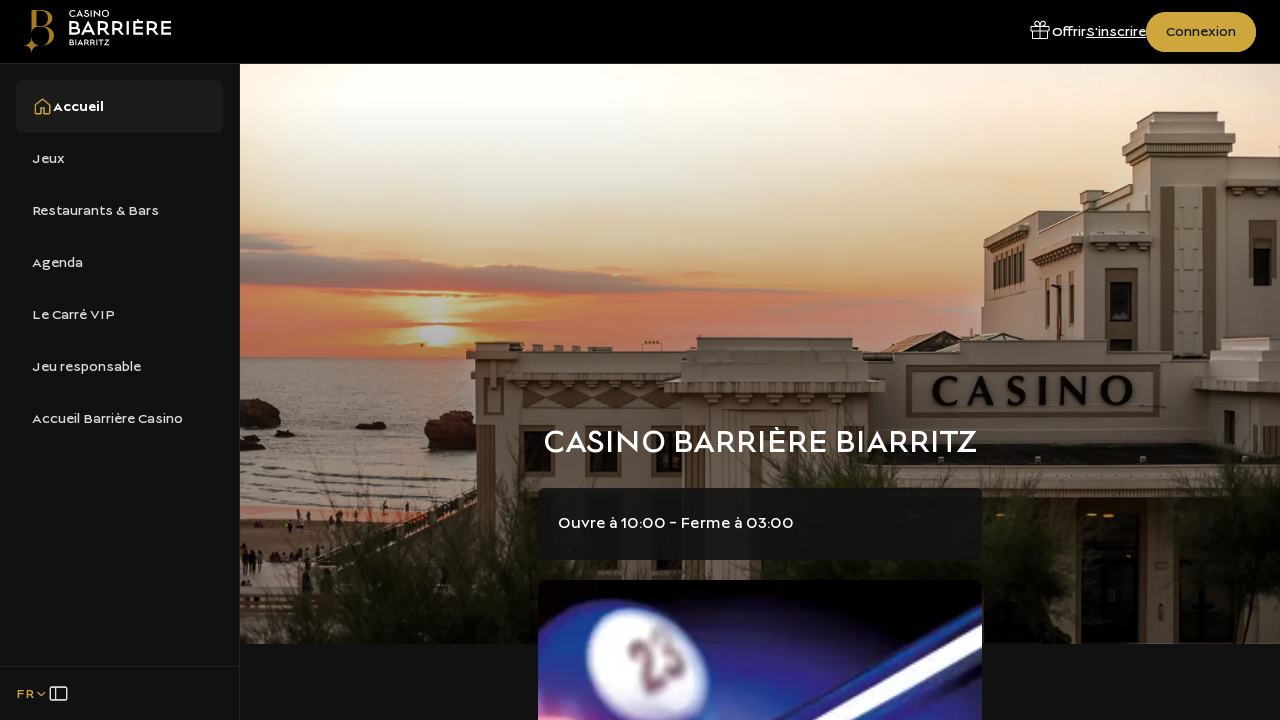

--- FILE ---
content_type: text/html;charset=utf-8
request_url: https://www.casinosbarriere.com/biarritz
body_size: 106045
content:
<!DOCTYPE html><html  dir="ltr" lang="fr" translate="no" data-capo=""><head><meta charset="utf-8"><meta name="viewport" content="width=device-width, initial-scale=1"><title>Casino Barrière Biarritz : Jeux, spectacles, bars et restaurants | Casinos Barrière</title><link nonce="2US80xBTW/T4thyj54Viag==" rel="preconnect" href="https://a.storyblok.com"><link nonce="2US80xBTW/T4thyj54Viag==" rel="preconnect" href="https://www.google.com" data-hid="49ecc67"><link nonce="2US80xBTW/T4thyj54Viag==" rel="preconnect" href="https://www.gstatic.com" crossorigin data-hid="6b38638"><script nonce="2US80xBTW/T4thyj54Viag==" src="https://www.google.com/recaptcha/api.js?onload=__vueRecaptchaLoaded&render=6Letj4wqAAAAABs1qAgnvnNC6ivy1FDWxvk1zYjx" async defer data-hid="4cb775a"></script><style nonce="2US80xBTW/T4thyj54Viag==">@charset "UTF-8";:root{--default-focus-color:#fff;--font-family-lucien:"Lucien";--font-family-georgia:"Georgia";--font-family-fouquets:"Fouquets";--font-family-tenorsans:"TenorSans";--font-size-10:10px;--font-size-12:12px;--font-size-14:14px;--font-size-16:16px;--font-size-18:18px;--font-size-20:20px;--font-size-24:24px;--font-size-28:28px;--font-size-32:32px;--font-size-36:36px;--font-size-40:40px;--font-size-44:44px;--font-size-48:48px;--font-size-56:56px;--font-size-64:64px;--font-size-72:72px;--font-weight-100:"Thin";--font-weight-200:"Extra Light";--font-weight-300:"Light";--font-weight-350:"Book";--font-weight-400:"Regular";--font-weight-500:"Medium";--font-weight-600:"Semi Bold";--font-weight-700:"Bold";--font-weight-800:"Extra Bold";--font-weight-900:"Black";--letter-spacing-0:0px;--letter-spacing-2:2px;--letter-spacing-4:4px;--line-height-12:12px;--line-height-16:16px;--line-height-20:20px;--line-height-24:24px;--line-height-28:28px;--line-height-32:32px;--line-height-36:36px;--line-height-40:40px;--line-height-44:44px;--line-height-48:48px;--line-height-56:56px;--line-height-64:64px;--line-height-72:72px;--line-height-80:80px;--color-brand-barriere-black:#1b1b1a;--color-brand-barriere-gold:#cda73c;--color-brand-barriere-white:#fff;--color-brand-fouquets-black:#111;--color-brand-fouquets-red:#ad1b2d;--color-brand-fouquets-white:#fff;--color-white:#fff;--color-grey-a-25:#fafafa;--color-grey-a-50:#f2f2f2;--color-grey-a-100:#e6e6e6;--color-grey-a-150:#d9d9d9;--color-grey-a-200:#ccc;--color-grey-a-250:#bfbfbf;--color-grey-a-300:#b2b2b2;--color-grey-a-350:#ababab;--color-grey-a-600:#666;--color-grey-a-650:#595959;--color-grey-a-700:#4d4d4d;--color-grey-a-750:#404040;--color-grey-a-800:#333;--color-grey-a-850:#262626;--color-grey-a-875:#212121;--color-grey-a-900:#1a1a1a;--color-grey-a-925:#141414;--color-grey-a-950:#111;--color-grey-a-975:#080808;--color-beige-a-50:#f7f5f3;--color-beige-a-75:#f1eeea;--color-beige-a-100:#ebe6e0;--color-blue-a-50:#e5f2ff;--color-blue-a-100:#cce5ff;--color-blue-a-150:#b2d9ff;--color-blue-a-200:#9cf;--color-blue-a-300:#66b2ff;--color-blue-a-650:#005dbc;--color-blue-a-700:#004c99;--color-blue-a-750:#003f80;--color-blue-a-800:#003266;--color-blue-a-850:#00264d;--color-blue-a-900:#001933;--color-green-a-100:#daf6ee;--color-green-a-150:#c1f0e2;--color-green-a-200:#b2e6d6;--color-green-a-250:#9fdfcc;--color-green-a-300:#8cd9c2;--color-green-a-800:#006647;--color-green-a-850:#004d35;--color-green-a-900:#003324;--color-green-a-950:#001a12;--color-orange-a-50:#fff1e5;--color-orange-a-100:#ffe2cc;--color-orange-a-150:#ffd4b2;--color-orange-a-200:#ffc599;--color-orange-a-250:#ffb780;--color-orange-a-700:#994200;--color-orange-a-750:#803700;--color-orange-a-850:#4d2100;--color-orange-a-900:#331600;--color-orange-a-950:#1a0b00;--color-red-a-50:#ffe9e5;--color-red-a-75:#ffe0db;--color-red-a-100:#ffd3cc;--color-red-a-150:#ffbdb2;--color-red-a-200:#ffa799;--color-red-a-250:#ff9180;--color-red-a-700:#a31600;--color-red-a-750:#801100;--color-red-a-850:#4d0a00;--color-red-a-900:#330700;--color-red-a-875❌:#420900;--color-red-a-950:#1a0300;--color-red-b-50:#fce9eb;--color-red-b-100:#f8d3d7;--color-red-b-125:#f6c6cb;--color-red-b-200:#f1a7af;--color-red-b-250:#ee919c;--color-red-b-300:#ea7b88;--color-red-b-625:#ad1b2d;--color-red-b-675:#921726;--color-red-b-725:#7c1320;--color-red-b-800:#580e17;--color-red-b-850:#420a11;--color-red-b-900:#2c070b;--color-red-c-250:#ff8080;--color-red-c-300:#f66;--color-red-c-350:#ff4d4d;--color-red-c-600:#c00;--color-red-c-650:#b20000;--color-red-c-700:#900;--color-yellow-a-50:#faf6eb;--color-yellow-a-100:#f4edd7;--color-yellow-a-150:#f0e5c6;--color-yellow-a-400:#d5b55d;--color-yellow-a-450:#d0ac49;--color-yellow-a-500:#cda73c;--color-yellow-a-750:#856100;--color-yellow-a-800:#664b00;--color-yellow-a-850:#4d3800;--color-yellow-a-900:#332500;--color-yellow-a-950:#1a1300;--border-size-0:0px;--border-size-1:1px;--border-size-2:2px;--border-size-8:8px;--border-radius-0:0px;--border-radius-2:2px;--border-radius-4:4px;--border-radius-6:6px;--border-radius-8:8px;--border-radius-12:12px;--border-radius-16:16px;--border-radius-24:24px;--border-radius-32:32px;--border-radius-40:40px;--border-radius-48:48px;--border-radius-100:100px;--opacity-0:0;--opacity-20:20;--opacity-40:40;--opacity-50:50;--opacity-80:80;--opacity-100:100;--spacing-0:0px;--spacing-2:2px;--spacing-4:4px;--spacing-6:6px;--spacing-8:8px;--spacing-10:10px;--spacing-12:12px;--spacing-16:16px;--spacing-24:24px;--spacing-32:32px;--spacing-40:40px;--spacing-48:48px;--spacing-56:56px;--spacing-72:72px;--spacing-80:80px;--spacing-96:96px;--size-0:0px;--size-2:2px;--size-4:4px;--size-8:8px;--size-12:12px;--size-16:16px;--size-20:20px;--size-24:24px;--size-32:32px;--size-36:36px;--size-40:40px;--size-44:44px;--size-48:48px;--size-56:56px;--size-72:72px;--size-80:80px;--size-96:96px}</style><style nonce="2US80xBTW/T4thyj54Viag==">:root{--default-focus-color:#fff}@font-face{font-display:swap;font-family:Lucien;font-stretch:normal;font-style:normal;font-weight:200;src:url(/fonts/lucien-light.woff2) format("woff2")}@font-face{font-display:swap;font-family:Lucien;font-stretch:normal;font-style:normal;font-weight:300;src:url(/fonts/lucien-book.woff2) format("woff2")}@font-face{font-display:swap;font-family:Lucien;font-stretch:normal;font-style:normal;font-weight:400;src:url(/fonts/lucien-regular.woff2) format("woff2")}@font-face{font-display:swap;font-family:Lucien;font-stretch:normal;font-style:normal;font-weight:700;src:url(/fonts/lucien-bold.woff2) format("woff2")}@font-face{font-display:swap;font-family:Fouquets;font-stretch:normal;font-style:normal;font-weight:400;src:url(/fonts/fouquets-v.beta-regular.woff2) format("woff2")}@font-face{font-display:swap;font-family:Fouquets;font-stretch:normal;font-style:normal;font-weight:700;src:url(/fonts/fouquets-v.beta-bold.woff2) format("woff2")}@font-face{font-display:swap;font-family:TenorSans;font-stretch:normal;font-style:normal;font-weight:400;src:url(/fonts/tenorsans-regular.woff2) format("woff2")}@font-face{font-display:swap;font-family:Bebas Neue;font-stretch:normal;font-style:normal;font-weight:400;src:url(/fonts/bebasneue-regular.woff2) format("woff2")}@font-face{font-display:swap;font-family:Jost;font-stretch:normal;font-style:normal;font-weight:400;src:url(/fonts/jost-regular.woff2) format("woff2")}@font-face{font-display:swap;font-family:Jost;font-stretch:normal;font-style:normal;font-weight:500;src:url(/fonts/jost-medium.woff2) format("woff2")}@font-face{font-display:swap;font-family:Jost;font-stretch:normal;font-style:normal;font-weight:600;src:url(/fonts/jost-semibold.woff2) format("woff2")}@font-face{font-display:swap;font-family:Wedding Gothic ATF;font-stretch:normal;font-style:normal;font-weight:300;src:url(/fonts/weddinggothic-light.woff2) format("woff2")}@font-face{font-display:swap;font-family:Wedding Gothic ATF;font-stretch:normal;font-style:normal;font-weight:400;src:url(/fonts/weddinggothic-regular.woff2) format("woff2")}@font-face{font-display:swap;font-family:Wedding Gothic ATF;font-stretch:normal;font-style:normal;font-weight:600;src:url(/fonts/weddinggothic-medium.woff2) format("woff2")}@font-face{font-display:swap;font-family:"Noto Serif Display";font-stretch:normal;font-style:normal;font-weight:300;src:url(/fonts/noto-serif-display-light-italic.woff2) format("woff2")}:root,body.brand--hotel{--text-5xl:2.5rem;--line-height-5xl:3rem;--text-4xl:2rem;--line-height-4xl:2.5rem;--text-3xl:1.875rem;--line-height-3xl:2.25rem;--text-2xl:1.5rem;--line-height-2xl:1.75rem;--text-xl:1.375rem;--line-height-xl:1.625rem;--text-lg:1.25rem;--line-height-lg:1.5rem;--text-md:1.125rem;--line-height-md:1.5rem;--text-sm:1rem;--line-height-sm:1.5rem;--text-xs:.875rem;--line-height-xs:1.25rem;--text-2xs:.75rem;--line-height-2xs:1.125rem;--text-3xs:.625rem;--line-height-3xs:1rem;--font-text:Jost,sans-serif;--font-title:Georgia,serif;--color-primary:#cda73c}body.brand--fouquets{--text-5xl:2.5rem;--line-height-5xl:3rem;--text-4xl:2rem;--line-height-4xl:2.5rem;--text-3xl:1.875rem;--line-height-3xl:2.25rem;--text-2xl:1.5rem;--line-height-2xl:1.75rem;--text-xl:1.375rem;--line-height-xl:1.625rem;--text-lg:1.25rem;--line-height-lg:1.5rem;--text-md:1.125rem;--line-height-md:1.5rem;--text-sm:1rem;--line-height-sm:1.5rem;--text-xs:.875rem;--line-height-xs:1.25rem;--text-2xs:.75rem;--line-height-2xs:1.125rem;--text-3xs:.625rem;--line-height-3xs:1rem;--font-text:Jost,sans-serif;--font-title:Georgia,serif;--color-primary:#ad1b2d}body.brand--fouquets26{--text-5xl:2.5rem;--line-height-5xl:3rem;--text-4xl:2rem;--line-height-4xl:2.5rem;--text-3xl:1.875rem;--line-height-3xl:2.25rem;--text-2xl:1.5rem;--line-height-2xl:1.75rem;--text-xl:1.375rem;--line-height-xl:1.625rem;--text-lg:1.25rem;--line-height-lg:1.5rem;--text-md:1.125rem;--line-height-md:1.5rem;--text-sm:1rem;--line-height-sm:1.5rem;--text-xs:.875rem;--line-height-xs:1.25rem;--text-2xs:.75rem;--line-height-2xs:1.125rem;--text-3xs:.625rem;--line-height-3xs:1rem;--font-text:Jost,sans-serif;--font-title:Wedding Gothic ATF,sans-serif;--color-primary:#cda73c}body.brand--casino{--text-5xl:2.5rem;--line-height-5xl:3rem;--text-4xl:2rem;--line-height-4xl:2.5rem;--text-3xl:1.875rem;--line-height-3xl:2.25rem;--text-2xl:1.5rem;--line-height-2xl:1.75rem;--text-xl:1.375rem;--line-height-xl:1.625rem;--text-lg:1.25rem;--line-height-lg:1.5rem;--text-md:1.125rem;--line-height-md:1.5rem;--text-sm:1rem;--line-height-sm:1.5rem;--text-xs:.875rem;--line-height-xs:1.25rem;--text-2xs:.75rem;--line-height-2xs:1.125rem;--text-3xs:.625rem;--line-height-3xs:1rem;--font-text:Lucien,sans-serif;--font-title:Lucien,sans-serif;--color-primary:#1b1b1a}body.brand--bornes-cvip{--text-5xl:2.5rem;--line-height-5xl:3rem;--text-4xl:2rem;--line-height-4xl:2.5rem;--text-3xl:1.875rem;--line-height-3xl:2.25rem;--text-2xl:1.5rem;--line-height-2xl:1.75rem;--text-xl:1.375rem;--line-height-xl:1.625rem;--text-lg:1.25rem;--line-height-lg:1.5rem;--text-md:1.125rem;--line-height-md:1.5rem;--text-sm:1rem;--line-height-sm:1.5rem;--text-xs:.875rem;--line-height-xs:1.25rem;--text-2xs:.75rem;--line-height-2xs:1.125rem;--text-3xs:.625rem;--line-height-3xs:1rem;--font-text:Lucien,sans-serif;--font-title:Lucien,sans-serif;--color-primary:#cda73c}body.brand--ciros{--text-5xl:2.5rem;--line-height-5xl:3rem;--text-4xl:2rem;--line-height-4xl:2.5rem;--text-3xl:1.875rem;--line-height-3xl:2.25rem;--text-2xl:1.5rem;--line-height-2xl:1.75rem;--text-xl:1.375rem;--line-height-xl:1.625rem;--text-lg:1.25rem;--line-height-lg:1.5rem;--text-md:1.125rem;--line-height-md:1.5rem;--text-sm:1rem;--line-height-sm:1.5rem;--text-xs:.875rem;--line-height-xs:1.25rem;--text-2xs:.75rem;--line-height-2xs:1.125rem;--text-3xs:.625rem;--line-height-3xs:1rem;--font-text:TenorSans,sans-serif;--font-title:TenorSans,sans-serif;--color-primary:#0f1d4d}body{padding:0}.nuxt-icon{margin-bottom:0!important}legend{float:left;margin:0;padding:0;width:100%}legend+*{clear:both}fieldset{border:0;margin:0;min-width:0;padding:.01em 0 0}body:not(:-moz-handler-blocked) fieldset{display:table-cell}.v-application{background-color:transparent!important}.sr-only{height:1px;margin:-1px;overflow:hidden;padding:0;position:absolute;width:1px;clip:rect(0,0,0,0);border-width:0;white-space:nowrap}.grecaptcha-badge{pointer-events:none;visibility:hidden}h1,h2,h3,h4,h5,h6{color:#1b1b1a;font-family:var(--font-title)}body.brand--ciros h1,body.brand--ciros h2,body.brand--ciros h3,body.brand--ciros h4,body.brand--ciros h5,body.brand--ciros h6{text-transform:uppercase}@media (min-width:768px){h1{font-size:var(--text-5xl);line-height:var(--line-height-5xl)}}body.brand--hotel h2{font-size:var(--text-3xl);line-height:var(--line-height-3xl)}@media (min-width:768px){body.brand--hotel h2{font-size:var(--text-5xl);line-height:var(--line-height-5xl)}}body.brand--fouquets h2{font-size:var(--text-3xl);line-height:var(--line-height-3xl)}@media (min-width:768px){body.brand--fouquets h2{font-size:var(--text-5xl);line-height:var(--line-height-5xl)}}p{font-family:var(--font-text)}a{color:inherit}.fade-transition-enter-active,.fade-transition-leave-active{transition-duration:.3s!important;transition-timing-function:cubic-bezier(.4,0,.2,1)!important}.fade-transition-move{transition-duration:.5s!important;transition-property:transform!important;transition-timing-function:cubic-bezier(.4,0,.2,1)!important}.fade-transition-enter-from,.fade-transition-leave-to{opacity:0!important}.fade-transition-enter-active,.fade-transition-leave-active{transition-property:opacity!important}.scroll-y-transition-enter-active,.scroll-y-transition-leave-active{transition-duration:.3s!important;transition-timing-function:cubic-bezier(.4,0,.2,1)!important}.scroll-y-transition-move{transition-duration:.5s!important;transition-property:transform!important;transition-timing-function:cubic-bezier(.4,0,.2,1)!important}.scroll-y-transition-enter-from,.scroll-y-transition-leave-to{opacity:0}.scroll-y-transition-enter-from{transform:translateY(-15px)}.scroll-y-transition-leave-to{transform:translateY(15px)}.scroll-y-transition-enter-active,.scroll-y-transition-leave-active{transition-property:transform,opacity!important}.fade-x-transition-enter-active,.fade-x-transition-leave-active{transition-duration:.3s!important;transition-timing-function:cubic-bezier(.4,0,.2,1)!important}.fade-x-transition-move{transition-duration:.5s!important;transition-property:transform!important;transition-timing-function:cubic-bezier(.4,0,.2,1)!important}.fade-x-transition-enter-from,.fade-x-transition-leave-to{opacity:0}.fade-x-transition-enter-from{transform:translate(15px)}.fade-x-transition-leave-to{transform:translate(-15px)}.fade-x-transition-enter-active,.fade-x-transition-leave-active{transition-property:transform,opacity!important}.slide-y-reverse-transition-enter-active,.slide-y-reverse-transition-leave-active{transition-duration:.3s!important;transition-timing-function:cubic-bezier(.4,0,.2,1)!important}.slide-y-reverse-transition-move{transition-duration:.5s!important;transition-property:transform!important;transition-timing-function:cubic-bezier(.4,0,.2,1)!important}.slide-y-reverse-transition-enter-from,.slide-y-reverse-transition-leave-to{opacity:0;transform:translateY(15px)}.slide-y-reverse-transition-enter-active,.slide-y-reverse-transition-leave-active{transition-property:transform,opacity!important}.v-icon{--v-icon-size-multiplier:1;align-items:center;display:inline-flex;font-feature-settings:"liga";height:1em;justify-content:center;letter-spacing:normal;line-height:1;min-width:1em;position:relative;text-align:center;text-indent:0;-webkit-user-select:none;-moz-user-select:none;user-select:none;vertical-align:middle;width:1em}.container{margin:0 auto;padding:0 24px;width:100%}@media (min-width:768px){.container{padding:0 24px}}@media (min-width:1024px){.container{padding:0 32px}}@media (min-width:1280px){.container{padding:0 64px}}@media (min-width:1440px){.container{max-width:1440px}}.container--fluid{padding:0}@media (max-width:1024px){.container--fluid-lg-down{padding:0}}@media (max-width:768px){.container--fluid-md-down{padding:0}}.offset-container-mobile{margin:0 -24px}@media (min-width:768px){.offset-container-mobile{margin:0}}.grid{-moz-column-gap:1rem;column-gap:1rem;display:grid;grid-template-columns:repeat(12,1fr)}@media (min-width:768px){.grid{-moz-column-gap:1.5rem;column-gap:1.5rem}}.grid--gap-sm{-moz-column-gap:1rem;column-gap:1rem}.grid--only-lg{display:block}@media (min-width:1024px){.grid--only-lg{display:grid}}.col-0{grid-column-end:span 0}.col-offset-0{grid-column-start:1}.row-0{grid-row-end:span 0}.row-offset-0{grid-row-start:1}.col-1{grid-column-end:span 1}.col-offset-1{grid-column-start:2}.row-1{grid-row-end:span 1}.row-offset-1{grid-row-start:2}.col-2{grid-column-end:span 2}.col-offset-2{grid-column-start:3}.row-2{grid-row-end:span 2}.row-offset-2{grid-row-start:3}.col-3{grid-column-end:span 3}.col-offset-3{grid-column-start:4}.row-3{grid-row-end:span 3}.row-offset-3{grid-row-start:4}.col-4{grid-column-end:span 4}.col-offset-4{grid-column-start:5}.row-4{grid-row-end:span 4}.row-offset-4{grid-row-start:5}.col-5{grid-column-end:span 5}.col-offset-5{grid-column-start:6}.row-5{grid-row-end:span 5}.row-offset-5{grid-row-start:6}.col-6{grid-column-end:span 6}.col-offset-6{grid-column-start:7}.row-6{grid-row-end:span 6}.row-offset-6{grid-row-start:7}.col-7{grid-column-end:span 7}.col-offset-7{grid-column-start:8}.row-7{grid-row-end:span 7}.row-offset-7{grid-row-start:8}.col-8{grid-column-end:span 8}.col-offset-8{grid-column-start:9}.row-8{grid-row-end:span 8}.row-offset-8{grid-row-start:9}.col-9{grid-column-end:span 9}.col-offset-9{grid-column-start:10}.row-9{grid-row-end:span 9}.row-offset-9{grid-row-start:10}.col-10{grid-column-end:span 10}.col-offset-10{grid-column-start:11}.row-10{grid-row-end:span 10}.row-offset-10{grid-row-start:11}.col-11{grid-column-end:span 11}.col-offset-11{grid-column-start:12}.row-11{grid-row-end:span 11}.row-offset-11{grid-row-start:12}.col-12{grid-column-end:span 12}.col-offset-12{grid-column-start:13}.row-12{grid-row-end:span 12}.row-offset-12{grid-row-start:13}@media (min-width:320px){.col-xs-0{grid-column-end:span 0}.col-offset-xs-0{grid-column-start:1}.row-xs-0{grid-row-end:span 0}.row-offset-xs-0{grid-row-start:1}.col-xs-1{grid-column-end:span 1}.col-offset-xs-1{grid-column-start:2}.row-xs-1{grid-row-end:span 1}.row-offset-xs-1{grid-row-start:2}.col-xs-2{grid-column-end:span 2}.col-offset-xs-2{grid-column-start:3}.row-xs-2{grid-row-end:span 2}.row-offset-xs-2{grid-row-start:3}.col-xs-3{grid-column-end:span 3}.col-offset-xs-3{grid-column-start:4}.row-xs-3{grid-row-end:span 3}.row-offset-xs-3{grid-row-start:4}.col-xs-4{grid-column-end:span 4}.col-offset-xs-4{grid-column-start:5}.row-xs-4{grid-row-end:span 4}.row-offset-xs-4{grid-row-start:5}.col-xs-5{grid-column-end:span 5}.col-offset-xs-5{grid-column-start:6}.row-xs-5{grid-row-end:span 5}.row-offset-xs-5{grid-row-start:6}.col-xs-6{grid-column-end:span 6}.col-offset-xs-6{grid-column-start:7}.row-xs-6{grid-row-end:span 6}.row-offset-xs-6{grid-row-start:7}.col-xs-7{grid-column-end:span 7}.col-offset-xs-7{grid-column-start:8}.row-xs-7{grid-row-end:span 7}.row-offset-xs-7{grid-row-start:8}.col-xs-8{grid-column-end:span 8}.col-offset-xs-8{grid-column-start:9}.row-xs-8{grid-row-end:span 8}.row-offset-xs-8{grid-row-start:9}.col-xs-9{grid-column-end:span 9}.col-offset-xs-9{grid-column-start:10}.row-xs-9{grid-row-end:span 9}.row-offset-xs-9{grid-row-start:10}.col-xs-10{grid-column-end:span 10}.col-offset-xs-10{grid-column-start:11}.row-xs-10{grid-row-end:span 10}.row-offset-xs-10{grid-row-start:11}.col-xs-11{grid-column-end:span 11}.col-offset-xs-11{grid-column-start:12}.row-xs-11{grid-row-end:span 11}.row-offset-xs-11{grid-row-start:12}.col-xs-12{grid-column-end:span 12}.col-offset-xs-12{grid-column-start:13}.row-xs-12{grid-row-end:span 12}.row-offset-xs-12{grid-row-start:13}}@media (min-width:640px){.col-sm-0{grid-column-end:span 0}.col-offset-sm-0{grid-column-start:1}.row-sm-0{grid-row-end:span 0}.row-offset-sm-0{grid-row-start:1}.col-sm-1{grid-column-end:span 1}.col-offset-sm-1{grid-column-start:2}.row-sm-1{grid-row-end:span 1}.row-offset-sm-1{grid-row-start:2}.col-sm-2{grid-column-end:span 2}.col-offset-sm-2{grid-column-start:3}.row-sm-2{grid-row-end:span 2}.row-offset-sm-2{grid-row-start:3}.col-sm-3{grid-column-end:span 3}.col-offset-sm-3{grid-column-start:4}.row-sm-3{grid-row-end:span 3}.row-offset-sm-3{grid-row-start:4}.col-sm-4{grid-column-end:span 4}.col-offset-sm-4{grid-column-start:5}.row-sm-4{grid-row-end:span 4}.row-offset-sm-4{grid-row-start:5}.col-sm-5{grid-column-end:span 5}.col-offset-sm-5{grid-column-start:6}.row-sm-5{grid-row-end:span 5}.row-offset-sm-5{grid-row-start:6}.col-sm-6{grid-column-end:span 6}.col-offset-sm-6{grid-column-start:7}.row-sm-6{grid-row-end:span 6}.row-offset-sm-6{grid-row-start:7}.col-sm-7{grid-column-end:span 7}.col-offset-sm-7{grid-column-start:8}.row-sm-7{grid-row-end:span 7}.row-offset-sm-7{grid-row-start:8}.col-sm-8{grid-column-end:span 8}.col-offset-sm-8{grid-column-start:9}.row-sm-8{grid-row-end:span 8}.row-offset-sm-8{grid-row-start:9}.col-sm-9{grid-column-end:span 9}.col-offset-sm-9{grid-column-start:10}.row-sm-9{grid-row-end:span 9}.row-offset-sm-9{grid-row-start:10}.col-sm-10{grid-column-end:span 10}.col-offset-sm-10{grid-column-start:11}.row-sm-10{grid-row-end:span 10}.row-offset-sm-10{grid-row-start:11}.col-sm-11{grid-column-end:span 11}.col-offset-sm-11{grid-column-start:12}.row-sm-11{grid-row-end:span 11}.row-offset-sm-11{grid-row-start:12}.col-sm-12{grid-column-end:span 12}.col-offset-sm-12{grid-column-start:13}.row-sm-12{grid-row-end:span 12}.row-offset-sm-12{grid-row-start:13}}@media (min-width:768px){.col-md-0{grid-column-end:span 0}.col-offset-md-0{grid-column-start:1}.row-md-0{grid-row-end:span 0}.row-offset-md-0{grid-row-start:1}.col-md-1{grid-column-end:span 1}.col-offset-md-1{grid-column-start:2}.row-md-1{grid-row-end:span 1}.row-offset-md-1{grid-row-start:2}.col-md-2{grid-column-end:span 2}.col-offset-md-2{grid-column-start:3}.row-md-2{grid-row-end:span 2}.row-offset-md-2{grid-row-start:3}.col-md-3{grid-column-end:span 3}.col-offset-md-3{grid-column-start:4}.row-md-3{grid-row-end:span 3}.row-offset-md-3{grid-row-start:4}.col-md-4{grid-column-end:span 4}.col-offset-md-4{grid-column-start:5}.row-md-4{grid-row-end:span 4}.row-offset-md-4{grid-row-start:5}.col-md-5{grid-column-end:span 5}.col-offset-md-5{grid-column-start:6}.row-md-5{grid-row-end:span 5}.row-offset-md-5{grid-row-start:6}.col-md-6{grid-column-end:span 6}.col-offset-md-6{grid-column-start:7}.row-md-6{grid-row-end:span 6}.row-offset-md-6{grid-row-start:7}.col-md-7{grid-column-end:span 7}.col-offset-md-7{grid-column-start:8}.row-md-7{grid-row-end:span 7}.row-offset-md-7{grid-row-start:8}.col-md-8{grid-column-end:span 8}.col-offset-md-8{grid-column-start:9}.row-md-8{grid-row-end:span 8}.row-offset-md-8{grid-row-start:9}.col-md-9{grid-column-end:span 9}.col-offset-md-9{grid-column-start:10}.row-md-9{grid-row-end:span 9}.row-offset-md-9{grid-row-start:10}.col-md-10{grid-column-end:span 10}.col-offset-md-10{grid-column-start:11}.row-md-10{grid-row-end:span 10}.row-offset-md-10{grid-row-start:11}.col-md-11{grid-column-end:span 11}.col-offset-md-11{grid-column-start:12}.row-md-11{grid-row-end:span 11}.row-offset-md-11{grid-row-start:12}.col-md-12{grid-column-end:span 12}.col-offset-md-12{grid-column-start:13}.row-md-12{grid-row-end:span 12}.row-offset-md-12{grid-row-start:13}}@media (min-width:1024px){.col-lg-0{grid-column-end:span 0}.col-offset-lg-0{grid-column-start:1}.row-lg-0{grid-row-end:span 0}.row-offset-lg-0{grid-row-start:1}.col-lg-1{grid-column-end:span 1}.col-offset-lg-1{grid-column-start:2}.row-lg-1{grid-row-end:span 1}.row-offset-lg-1{grid-row-start:2}.col-lg-2{grid-column-end:span 2}.col-offset-lg-2{grid-column-start:3}.row-lg-2{grid-row-end:span 2}.row-offset-lg-2{grid-row-start:3}.col-lg-3{grid-column-end:span 3}.col-offset-lg-3{grid-column-start:4}.row-lg-3{grid-row-end:span 3}.row-offset-lg-3{grid-row-start:4}.col-lg-4{grid-column-end:span 4}.col-offset-lg-4{grid-column-start:5}.row-lg-4{grid-row-end:span 4}.row-offset-lg-4{grid-row-start:5}.col-lg-5{grid-column-end:span 5}.col-offset-lg-5{grid-column-start:6}.row-lg-5{grid-row-end:span 5}.row-offset-lg-5{grid-row-start:6}.col-lg-6{grid-column-end:span 6}.col-offset-lg-6{grid-column-start:7}.row-lg-6{grid-row-end:span 6}.row-offset-lg-6{grid-row-start:7}.col-lg-7{grid-column-end:span 7}.col-offset-lg-7{grid-column-start:8}.row-lg-7{grid-row-end:span 7}.row-offset-lg-7{grid-row-start:8}.col-lg-8{grid-column-end:span 8}.col-offset-lg-8{grid-column-start:9}.row-lg-8{grid-row-end:span 8}.row-offset-lg-8{grid-row-start:9}.col-lg-9{grid-column-end:span 9}.col-offset-lg-9{grid-column-start:10}.row-lg-9{grid-row-end:span 9}.row-offset-lg-9{grid-row-start:10}.col-lg-10{grid-column-end:span 10}.col-offset-lg-10{grid-column-start:11}.row-lg-10{grid-row-end:span 10}.row-offset-lg-10{grid-row-start:11}.col-lg-11{grid-column-end:span 11}.col-offset-lg-11{grid-column-start:12}.row-lg-11{grid-row-end:span 11}.row-offset-lg-11{grid-row-start:12}.col-lg-12{grid-column-end:span 12}.col-offset-lg-12{grid-column-start:13}.row-lg-12{grid-row-end:span 12}.row-offset-lg-12{grid-row-start:13}}@media (min-width:1280px){.col-xl-0{grid-column-end:span 0}.col-offset-xl-0{grid-column-start:1}.row-xl-0{grid-row-end:span 0}.row-offset-xl-0{grid-row-start:1}.col-xl-1{grid-column-end:span 1}.col-offset-xl-1{grid-column-start:2}.row-xl-1{grid-row-end:span 1}.row-offset-xl-1{grid-row-start:2}.col-xl-2{grid-column-end:span 2}.col-offset-xl-2{grid-column-start:3}.row-xl-2{grid-row-end:span 2}.row-offset-xl-2{grid-row-start:3}.col-xl-3{grid-column-end:span 3}.col-offset-xl-3{grid-column-start:4}.row-xl-3{grid-row-end:span 3}.row-offset-xl-3{grid-row-start:4}.col-xl-4{grid-column-end:span 4}.col-offset-xl-4{grid-column-start:5}.row-xl-4{grid-row-end:span 4}.row-offset-xl-4{grid-row-start:5}.col-xl-5{grid-column-end:span 5}.col-offset-xl-5{grid-column-start:6}.row-xl-5{grid-row-end:span 5}.row-offset-xl-5{grid-row-start:6}.col-xl-6{grid-column-end:span 6}.col-offset-xl-6{grid-column-start:7}.row-xl-6{grid-row-end:span 6}.row-offset-xl-6{grid-row-start:7}.col-xl-7{grid-column-end:span 7}.col-offset-xl-7{grid-column-start:8}.row-xl-7{grid-row-end:span 7}.row-offset-xl-7{grid-row-start:8}.col-xl-8{grid-column-end:span 8}.col-offset-xl-8{grid-column-start:9}.row-xl-8{grid-row-end:span 8}.row-offset-xl-8{grid-row-start:9}.col-xl-9{grid-column-end:span 9}.col-offset-xl-9{grid-column-start:10}.row-xl-9{grid-row-end:span 9}.row-offset-xl-9{grid-row-start:10}.col-xl-10{grid-column-end:span 10}.col-offset-xl-10{grid-column-start:11}.row-xl-10{grid-row-end:span 10}.row-offset-xl-10{grid-row-start:11}.col-xl-11{grid-column-end:span 11}.col-offset-xl-11{grid-column-start:12}.row-xl-11{grid-row-end:span 11}.row-offset-xl-11{grid-row-start:12}.col-xl-12{grid-column-end:span 12}.col-offset-xl-12{grid-column-start:13}.row-xl-12{grid-row-end:span 12}.row-offset-xl-12{grid-row-start:13}}@media (min-width:1440px){.col-xxl-0{grid-column-end:span 0}.col-offset-xxl-0{grid-column-start:1}.row-xxl-0{grid-row-end:span 0}.row-offset-xxl-0{grid-row-start:1}.col-xxl-1{grid-column-end:span 1}.col-offset-xxl-1{grid-column-start:2}.row-xxl-1{grid-row-end:span 1}.row-offset-xxl-1{grid-row-start:2}.col-xxl-2{grid-column-end:span 2}.col-offset-xxl-2{grid-column-start:3}.row-xxl-2{grid-row-end:span 2}.row-offset-xxl-2{grid-row-start:3}.col-xxl-3{grid-column-end:span 3}.col-offset-xxl-3{grid-column-start:4}.row-xxl-3{grid-row-end:span 3}.row-offset-xxl-3{grid-row-start:4}.col-xxl-4{grid-column-end:span 4}.col-offset-xxl-4{grid-column-start:5}.row-xxl-4{grid-row-end:span 4}.row-offset-xxl-4{grid-row-start:5}.col-xxl-5{grid-column-end:span 5}.col-offset-xxl-5{grid-column-start:6}.row-xxl-5{grid-row-end:span 5}.row-offset-xxl-5{grid-row-start:6}.col-xxl-6{grid-column-end:span 6}.col-offset-xxl-6{grid-column-start:7}.row-xxl-6{grid-row-end:span 6}.row-offset-xxl-6{grid-row-start:7}.col-xxl-7{grid-column-end:span 7}.col-offset-xxl-7{grid-column-start:8}.row-xxl-7{grid-row-end:span 7}.row-offset-xxl-7{grid-row-start:8}.col-xxl-8{grid-column-end:span 8}.col-offset-xxl-8{grid-column-start:9}.row-xxl-8{grid-row-end:span 8}.row-offset-xxl-8{grid-row-start:9}.col-xxl-9{grid-column-end:span 9}.col-offset-xxl-9{grid-column-start:10}.row-xxl-9{grid-row-end:span 9}.row-offset-xxl-9{grid-row-start:10}.col-xxl-10{grid-column-end:span 10}.col-offset-xxl-10{grid-column-start:11}.row-xxl-10{grid-row-end:span 10}.row-offset-xxl-10{grid-row-start:11}.col-xxl-11{grid-column-end:span 11}.col-offset-xxl-11{grid-column-start:12}.row-xxl-11{grid-row-end:span 11}.row-offset-xxl-11{grid-row-start:12}.col-xxl-12{grid-column-end:span 12}.col-offset-xxl-12{grid-column-start:13}.row-xxl-12{grid-row-end:span 12}.row-offset-xxl-12{grid-row-start:13}}.prose .text-center{display:block;text-align:center;width:100%}.prose ul li{list-style-type:disc;padding-left:1rem;position:relative}.prose ul li p{display:inline}.prose ul li::marker{font-size:0}.prose ul li:before{background-color:var(--color-primary);border-radius:50%;content:"";display:block;height:8px;left:0;position:absolute;top:.5rem;width:8px}.prose ul{margin-top:1rem}.prose ol li,.prose ul li{margin-bottom:.5rem;margin-top:.5rem}.prose ol li p,.prose ul li p{margin:0}.prose ol li{list-style-position:inside}.prose ol li::marker{color:var(--color-primary)}.prose ol li p{display:inline}.prose .GlbButton,.prose .GlbLink{margin-top:1rem}.overtitle-fouquets{color:#ad1b2d;display:block;font-family:Fouquets,cursive;font-size:var(--text-3xl);font-weight:700;line-height:var(--line-height-3xl)}@media (min-width:768px){.overtitle-fouquets{font-size:var(--text-5xl);line-height:var(--line-height-5xl)}}body.brand--fouquets26 .overtitle-fouquets{color:#545454;font-family:"Noto Serif Display",serif;font-size:var(--text-2xl);font-style:italic;font-weight:300;line-height:var(--line-height-2xl);text-transform:none}@media (min-width:768px){body.brand--fouquets26 .overtitle-fouquets{font-size:var(--text-4xl);line-height:var(--line-height-4xl)}}.text-regular{font-weight:400}.text-bold{font-weight:600}.text-uppercase{text-transform:uppercase}html{box-sizing:border-box;overflow-y:scroll;-webkit-text-size-adjust:100%;-moz-tab-size:4;-o-tab-size:4;tab-size:4;word-break:normal}*,:after,:before{background-repeat:no-repeat}:after,:before{text-decoration:inherit;vertical-align:inherit}*{margin:0;padding:0}hr{height:0;overflow:visible}details,main{display:block}summary{display:list-item}small{font-size:80%}[hidden]{display:none}abbr[title]{border-bottom:none;text-decoration:underline;-webkit-text-decoration:underline dotted;text-decoration:underline dotted}a{background-color:transparent}a:active,a:hover{outline-width:0}code,kbd,pre,samp{font-family:monospace,monospace}pre{font-size:1em}b,strong{font-weight:bolder}sub,sup{font-size:75%;line-height:0;position:relative;vertical-align:baseline}sub{bottom:-.25em}sup{top:-.5em}input{border-radius:0}[disabled]{cursor:default}[type=number]::-webkit-inner-spin-button,[type=number]::-webkit-outer-spin-button{height:auto}[type=search]{-webkit-appearance:textfield;outline-offset:-2px}[type=search]::-webkit-search-cancel-button,[type=search]::-webkit-search-decoration{-webkit-appearance:none}textarea{overflow:auto;resize:vertical}button,input,optgroup,select,textarea{font:inherit}optgroup{font-weight:700}button{overflow:visible}button,select{text-transform:none}[role=button],[type=button],[type=reset],[type=submit],button{color:inherit;cursor:pointer}[type=button]::-moz-focus-inner,[type=reset]::-moz-focus-inner,[type=submit]::-moz-focus-inner,button::-moz-focus-inner{border-style:none;padding:0}[type=button]::-moz-focus-inner,[type=reset]::-moz-focus-inner,[type=submit]::-moz-focus-inner,button:-moz-focusring{outline:1px dotted ButtonText}[type=reset],[type=submit],button,html [type=button]{-webkit-appearance:button}button,input,select,textarea{background-color:transparent;border-style:none}select{-moz-appearance:none;-webkit-appearance:none}select::-ms-expand{display:none}select::-ms-value{color:currentColor}legend{border:0;color:inherit;display:table;max-width:100%;white-space:normal}::-webkit-file-upload-button{-webkit-appearance:button;color:inherit;font:inherit}::-ms-clear,::-ms-reveal{display:none}img{border-style:none}progress{vertical-align:baseline}@media screen{[hidden~=screen]{display:inherit}[hidden~=screen]:not(:active):not(:focus):not(:target){position:absolute!important;clip:rect(0 0 0 0)!important}}[aria-busy=true]{cursor:progress}[aria-controls]{cursor:pointer}[aria-disabled=true]{cursor:default}:root{-webkit-tap-highlight-color:transparent;-webkit-font-smoothing:antialiased;-moz-osx-font-smoothing:grayscale;touch-action:manipulation}*,:after,:before{box-sizing:border-box}body{background-color:#111;color:#fff;font-family:Lucien,sans-serif;font-size:16px;font-weight:400;line-height:1.5;margin:0;padding:64px 0 0}@media (min-width:1024px){body::-webkit-scrollbar{display:none}}main{background-color:#111;display:flex!important;flex-direction:column;gap:4rem;padding-top:4rem;position:relative;z-index:1}@media (min-width:768px){main{padding-top:5rem}}main>:empty{display:none}@media (min-width:768px){main{gap:5rem}}img{display:block;height:auto;max-width:100%}input[type=date]:-webkit-autofill,input[type=date]:-webkit-autofill:active,input[type=date]:-webkit-autofill:focus,input[type=date]:-webkit-autofill:hover,input[type=datetime-local]:-webkit-autofill,input[type=datetime-local]:-webkit-autofill:active,input[type=datetime-local]:-webkit-autofill:focus,input[type=datetime-local]:-webkit-autofill:hover,input[type=email]:-webkit-autofill,input[type=email]:-webkit-autofill:active,input[type=email]:-webkit-autofill:focus,input[type=email]:-webkit-autofill:hover,input[type=number]:-webkit-autofill,input[type=number]:-webkit-autofill:active,input[type=number]:-webkit-autofill:focus,input[type=number]:-webkit-autofill:hover,input[type=password]:-webkit-autofill,input[type=password]:-webkit-autofill:active,input[type=password]:-webkit-autofill:focus,input[type=password]:-webkit-autofill:hover,input[type=tel]:-webkit-autofill,input[type=tel]:-webkit-autofill:active,input[type=tel]:-webkit-autofill:focus,input[type=tel]:-webkit-autofill:hover,input[type=text]:-webkit-autofill,input[type=text]:-webkit-autofill:active,input[type=text]:-webkit-autofill:focus,input[type=text]:-webkit-autofill:hover,textarea:-webkit-autofill,textarea:-webkit-autofill:active,textarea:-webkit-autofill:focus,textarea:-webkit-autofill:hover{-webkit-transition:background-color 99999s ease-in-out 0s;transition:background-color 99999s ease-in-out 0s;-webkit-text-fill-color:#fff}h1,h2,h3,h4,h5,h6,p{margin-bottom:.5rem;margin-top:.5rem}h1,h2,h3,h4,h5,h6{color:#fff;font-weight:400}h1{font-size:var(--text-4xl);line-height:var(--line-height-4xl);text-transform:uppercase}h2{font-size:var(--text-2xl);line-height:var(--line-height-2xl)}@media (min-width:768px){h2{font-size:var(--text-3xl);line-height:var(--line-height-3xl)}}h3{font-size:var(--text-2xl);line-height:var(--line-height-2xl)}h4{font-size:var(--text-xl);line-height:var(--line-height-xl)}h5{font-size:var(--text-lg);line-height:var(--line-height-lg)}h6{font-size:var(--text-md);line-height:var(--line-height-md)}p{color:#a9a9a9;font-size:var(--text-sm);line-height:var(--line-height-sm)}a{color:#fff;cursor:pointer;text-decoration:none}</style><style nonce="2US80xBTW/T4thyj54Viag==">[data-v-14c53097]:root{--default-focus-color:#fff}@media (min-width:1024px){.CsnLayout[data-v-14c53097]{background-color:#000;display:flex;flex-direction:column;height:calc(100vh - 64px)}.CsnLayout__content[data-v-14c53097]{display:flex;flex:1;min-height:0}.CsnLayout__main[data-v-14c53097]{overflow-y:scroll;width:100%}}</style><style nonce="2US80xBTW/T4thyj54Viag==">[data-v-75830b0a]:root{--default-focus-color:#fff}.GlbPopin[data-v-75830b0a]{position:absolute;z-index:1005}</style><style nonce="2US80xBTW/T4thyj54Viag==">[data-v-071e6769]:root{--default-focus-color:#fff}.SkipToContent[data-v-071e6769]{--link-color:#000;background-color:#fff;display:flex;gap:2rem;left:-9999px;list-style-type:none;margin:0;padding:.75rem 2rem;position:absolute;width:100%;z-index:2000}.SkipToContent[data-v-071e6769] a,.SkipToContent[data-v-071e6769] button{color:#111;display:block;position:relative;text-decoration:underline}.SkipToContent[data-v-071e6769] a:before,.SkipToContent[data-v-071e6769] button:before{border:1px solid var(--link-color);border-radius:6px;bottom:-3px;content:"";display:block;left:-3px;opacity:0;pointer-events:none;position:absolute;right:-3px;top:-3px;transform:scale(.95);transition:all .3s ease}.SkipToContent[data-v-071e6769] a:focus-visible,.SkipToContent[data-v-071e6769] button:focus-visible{outline:none}.SkipToContent[data-v-071e6769] a:focus-visible:before,.SkipToContent[data-v-071e6769] button:focus-visible:before{opacity:1;transform:scale(1)}.SkipToContent[data-v-071e6769]:focus-within{left:0;right:0}body.brand--casino .SkipToContent[data-v-071e6769]{background-color:#111;--link-color:#cda73c}body.brand--casino .SkipToContent[data-v-071e6769] button,body.brand--casino .SkipToContent a[data-v-071e6769]{color:#cda73c}</style><style nonce="2US80xBTW/T4thyj54Viag==">[data-v-9962722c]:root{--default-focus-color:#fff}.GlbLink[data-v-9962722c]{--link-color:#000;--link-hover-color:#886616;--link-square-color:#696969;align-items:center;color:var(--link-color);display:inline-flex;font-weight:var(--647b9685);gap:.5rem;position:relative;-webkit-text-decoration:var(--5fefcb8e);text-decoration:var(--5fefcb8e);text-transform:var(--2a9f84ce);transition:color .3s ease;transition:all .3s ease;will-change:color,text-decoration}.GlbLink[data-v-9962722c]:before{border:1px solid var(--link-color);border-radius:6px;bottom:-3px;content:"";display:block;left:-3px;opacity:0;pointer-events:none;position:absolute;right:-3px;top:-3px;transform:scale(.95);transition:all .3s ease}.GlbLink[data-v-9962722c]:focus-visible{outline:none}.GlbLink[data-v-9962722c]:focus-visible:before{opacity:1;transform:scale(1)}@media (hover:hover){.GlbLink[data-v-9962722c]:active,.GlbLink[data-v-9962722c]:hover{color:var(--link-hover-color);text-decoration:underline}}body[class*=brand--] .GlbLink.GlbLink--grey200[data-v-9962722c]{--link-color:#dedede}body[class*=brand--] .GlbLink.GlbLink--grey400[data-v-9962722c]{--link-color:#a9a9a9}body[class*=brand--] .GlbLink.GlbLink--grey500[data-v-9962722c]{--link-color:#696969}body[class*=brand--] .GlbLink.GlbLink--grey600[data-v-9962722c]{--link-color:#545454}body[class*=brand--] .GlbLink.GlbLink--grey950[data-v-9962722c]{--link-color:#111}.GlbLink.GlbLink--tertiary[data-v-9962722c]{--link-color:#cda73c;--link-hover-color:#886616;--link-square-color:#cda73c}@media (hover:hover){.GlbLink.GlbLink--tertiary.GlbLink--icon-in-square:active .GlbLink__icon[data-v-9962722c],.GlbLink.GlbLink--tertiary.GlbLink--icon-in-square:hover .GlbLink__icon[data-v-9962722c]{color:#1b1b1a}}.GlbLink--inverse[data-v-9962722c]{--link-square-color:#fff;--link-color:#fff}@media (hover:hover){.GlbLink--inverse.GlbLink--icon-in-square:active .GlbLink__icon[data-v-9962722c],.GlbLink--inverse.GlbLink--icon-in-square:hover .GlbLink__icon[data-v-9962722c]{color:#1b1b1a}}body.brand--fouquets .GlbLink[data-v-9962722c]{--link-square-color:#ad1b2d;--link-hover-color:#ad1b2d}@media (hover:hover){body.brand--fouquets .GlbLink.GlbLink--icon-in-square[data-v-9962722c]:active,body.brand--fouquets .GlbLink.GlbLink--icon-in-square[data-v-9962722c]:hover{color:var(--link-color)}body.brand--fouquets .GlbLink.GlbLink--icon-in-square:active .GlbLink__icon[data-v-9962722c],body.brand--fouquets .GlbLink.GlbLink--icon-in-square:hover .GlbLink__icon[data-v-9962722c]{background-color:#ad1b2d;color:#fff}}body.brand--ciros .GlbLink[data-v-9962722c]{--link-color:#0f1d4d;--link-square-color:#0f1d4d;--link-hover-color:#bb9322;text-transform:uppercase}@media (hover:hover){body.brand--ciros .GlbLink.GlbLink--icon-in-square[data-v-9962722c]:active,body.brand--ciros .GlbLink.GlbLink--icon-in-square[data-v-9962722c]:hover{color:var(--link-color)}body.brand--ciros .GlbLink.GlbLink--icon-in-square:active .GlbLink__icon[data-v-9962722c],body.brand--ciros .GlbLink.GlbLink--icon-in-square:hover .GlbLink__icon[data-v-9962722c]{background-color:#0f1d4d;color:#fff}}body.brand--ciros .GlbLink.GlbLink--secondary[data-v-9962722c]{--link-square-color:#fff;--link-color:#fff;text-transform:uppercase}@media (hover:hover){body.brand--ciros .GlbLink.GlbLink--secondary.GlbLink--icon-in-square:active .GlbLink__icon[data-v-9962722c],body.brand--ciros .GlbLink.GlbLink--secondary.GlbLink--icon-in-square:hover .GlbLink__icon[data-v-9962722c]{color:#0f1d4d}}body.brand--casino .GlbLink[data-v-9962722c]{--link-color:#cda73c;--link-square-color:#cda73c;--link-hover-color:#cda73c}body.brand--casino .GlbLink.GlbLink--icon-in-square .GlbLink__icon[data-v-9962722c]{border-radius:20px;width:40px}body.brand--casino .GlbLink.GlbLink--icon-in-square .GlbLink__icon[data-v-9962722c]:before{border-radius:24px}body.brand--casino .GlbLink.GlbLink--icon-in-square .GlbLink__icon .v-icon[data-v-9962722c]{width:40px}@media (hover:hover){body.brand--casino .GlbLink.GlbLink--icon-in-square[data-v-9962722c]:active,body.brand--casino .GlbLink.GlbLink--icon-in-square[data-v-9962722c]:hover{color:var(--link-color)}body.brand--casino .GlbLink.GlbLink--icon-in-square:active .GlbLink__icon[data-v-9962722c],body.brand--casino .GlbLink.GlbLink--icon-in-square:hover .GlbLink__icon[data-v-9962722c]{background-color:#cda73c;color:#1b1b1a}}body.brand--casino .GlbLink.GlbLink--secondary[data-v-9962722c]{--link-square-color:#fff;--link-color:#fff}@media (hover:hover){body.brand--casino .GlbLink.GlbLink--secondary.GlbLink--icon-in-square:active .GlbLink__icon[data-v-9962722c],body.brand--casino .GlbLink.GlbLink--secondary.GlbLink--icon-in-square:hover .GlbLink__icon[data-v-9962722c]{color:#1b1b1a}}.GlbLink--icon-in-square[data-v-9962722c]:before{display:none}@media (hover:hover){.GlbLink--icon-in-square[data-v-9962722c]:active,.GlbLink--icon-in-square[data-v-9962722c]:hover{color:var(--link-color);text-decoration:none}.GlbLink--icon-in-square:active .GlbLink__icon[data-v-9962722c],.GlbLink--icon-in-square:hover .GlbLink__icon[data-v-9962722c]{background-color:var(--link-color);color:#fff}}.GlbLink--icon-in-square[data-v-9962722c]:focus-visible{box-shadow:none}.GlbLink--icon-in-square:focus-visible .GlbLink__icon[data-v-9962722c]:before{opacity:1;transform:scale(1)}.GlbLink--icon-in-square .GlbLink__icon[data-v-9962722c]{border-radius:4px;box-shadow:inset 0 0 0 1px var(--link-square-color);position:relative;transition:all .3s ease}.GlbLink--icon-in-square .GlbLink__icon .v-icon[data-v-9962722c]{height:40px;padding:.875rem;width:44px}.GlbLink--icon-in-square .GlbLink__icon[data-v-9962722c]:before{border:1px solid var(--link-square-color);border-radius:6px;bottom:-3px;content:"";display:block;left:-3px;opacity:0;pointer-events:none;position:absolute;right:-3px;top:-3px;transform:scale(.95);transition:all .3s ease}.GlbLink--xs .GlbLink__text[data-v-9962722c]{font-size:var(--text-xs);line-height:var(--line-height-xs)}.GlbLink--2xs .GlbLink__text[data-v-9962722c]{font-size:var(--text-2xs);line-height:var(--line-height-2xs)}.GlbLink--centered[data-v-9962722c]{display:block;position:relative;text-align:center}.GlbLink--centered .GlbLink__icon[data-v-9962722c]{position:absolute}.GlbLink--centered .GlbLink__icon--left[data-v-9962722c]{left:0}.GlbLink--centered .GlbLink__icon--right[data-v-9962722c]{right:0}.GlbLink--animated .GlbLink__icon--right[data-v-9962722c]{right:0;transition:right .3s ease}@media (hover:hover){.GlbLink--animated:hover .GlbLink__icon--right[data-v-9962722c]{right:-5px}}.GlbLink--full-width[data-v-9962722c]{align-items:center;display:flex;justify-content:space-between;width:100%}</style><style nonce="2US80xBTW/T4thyj54Viag==">[data-v-ebf5974f]:root{--default-focus-color:#fff}.SearchTrigger__button[data-v-ebf5974f]{font-weight:400}.SearchTrigger[data-v-ebf5974f]{background-color:#12121280;border-radius:6px;container-type:inline-size;cursor:pointer;padding:.5rem}.SearchTrigger__content[data-v-ebf5974f]{align-items:center;background-color:#fff;border-radius:6px;color:#8d6710;display:flex;justify-content:space-between;padding:.5rem .75rem}.SearchTrigger__placeholder[data-v-ebf5974f]{font-size:var(--text-xs);line-height:var(--line-height-xs)}.SearchTrigger .SearchTrigger__button[data-v-ebf5974f]{display:none}@container (min-width: 500px){.SearchTrigger .SearchTrigger__button[data-v-ebf5974f]{display:inline-flex}.SearchTrigger .SearchTrigger__button-small[data-v-ebf5974f]{display:none}}.SearchForm[data-v-ebf5974f]{background-color:#111;height:auto;width:100vw}</style><style nonce="2US80xBTW/T4thyj54Viag==">:root{--default-focus-color:#fff}.GlbDialog{position:relative}.GlbDialog__wrapper{align-items:center;bottom:0;display:flex;justify-content:center;left:0;padding:1rem;position:fixed;right:0;top:0;z-index:1051}.GlbDialog__wrapper--fullscreen{padding:0}.GlbDialog__backdrop{background-color:#111;bottom:0;left:0;opacity:.8;position:fixed;right:0;top:0;z-index:1050}.GlbDialog__panel{max-height:100%;overflow:hidden;overflow-y:auto;width:100%}.GlbDialog__panel::-webkit-scrollbar{display:none}.GlbDialog__panel--fullscreen{height:100vh;width:100vw}@supports (height:100dvh){.GlbDialog__panel--fullscreen{height:100dvh}}</style><style nonce="2US80xBTW/T4thyj54Viag==">[data-v-bd6d9fea]:root{--default-focus-color:#fff}.SbHero__news-carousel[data-v-bd6d9fea] .CarouselPagination{text-align:center}</style><style nonce="2US80xBTW/T4thyj54Viag==">[data-v-644a4377]:root{--default-focus-color:#fff}.Hero[data-v-644a4377]{margin-top:-4rem;position:relative}@media (min-width:768px){.Hero[data-v-644a4377]{margin-top:-5rem}}.Hero__visual[data-v-644a4377]{height:410px;overflow:hidden;position:relative}@media (min-width:768px){.Hero__visual[data-v-644a4377]{height:580px}}.Hero__visual[data-v-644a4377]:before{background:linear-gradient(1turn,rgba(0,0,0,.4) 38.65%,transparent 93.97%);bottom:0;content:"";display:block;height:100%;left:0;position:absolute;right:0;z-index:1}.Hero--darker .Hero__visual[data-v-644a4377]:before{background:linear-gradient(1turn,rgba(0,0,0,.4) 38.65%,transparent 93.97%),linear-gradient(0deg,#00000080,#00000080)}.Hero__image[data-v-644a4377],.Hero__image-mobile[data-v-644a4377],.Hero__video[data-v-644a4377],.Hero__video-mobile[data-v-644a4377]{height:100%;left:0;-o-object-fit:cover;object-fit:cover;position:absolute;top:0;width:100%}@media (min-width:768px){.Hero__image--mobile[data-v-644a4377]{display:none}}.Hero__image--desktop[data-v-644a4377]{display:none}@media (min-width:768px){.Hero__image--desktop[data-v-644a4377]{display:block}}.Hero__controls[data-v-644a4377]{bottom:20px;display:none;position:absolute;right:20px;z-index:2}@media (min-width:768px){.Hero__controls[data-v-644a4377]{display:flex}}.Hero__controls[data-v-644a4377]>*{margin:0 .25rem}.Hero__content[data-v-644a4377]{bottom:50px;left:50%;position:absolute;transform:translate(-50%);width:100%;z-index:1}@media (min-width:768px){.Hero__content[data-v-644a4377]{bottom:84px}}.Hero__text[data-v-644a4377]{margin:0 0 1.5rem;text-align:center}.Hero__news[data-v-644a4377]{margin-top:1.5rem;pointer-events:none;z-index:2}.Hero__news[data-v-644a4377]>*{pointer-events:auto}.Hero__news.stick-preview[data-v-644a4377]{margin-bottom:-1.5rem;margin-top:0;position:relative;top:-1.5rem}@media (min-width:768px){.Hero__news[data-v-644a4377],.Hero__news.stick-preview[data-v-644a4377]{margin-bottom:-4rem;top:-4rem}.Hero__news[data-v-644a4377]{margin-top:0;position:relative}}</style><style nonce="2US80xBTW/T4thyj54Viag==">:root{--default-focus-color:#fff}body.brand--casino .expandable-paragraph__toggle{color:#a9a9a9!important;will-change:color}@media (hover:hover){body.brand--casino .expandable-paragraph__toggle:active,body.brand--casino .expandable-paragraph__toggle:hover{color:#cda73c!important}}body.brand--fouquets .expandable-paragraph__toggle{will-change:color}@media (hover:hover){body.brand--fouquets .expandable-paragraph__toggle:active,body.brand--fouquets .expandable-paragraph__toggle:hover{color:#ad1b2d!important}}</style><style nonce="2US80xBTW/T4thyj54Viag==">[data-v-ff57476e]:root{--default-focus-color:#fff}.RichText[data-v-ff57476e] .GlbButton{margin:.5rem}@media (min-width:768px){.RichText[data-v-ff57476e] .GlbButton{margin:2rem .5rem}}.RichText[data-v-ff57476e]>:first-child{margin-top:0}.RichText[data-v-ff57476e]>:last-child{margin-bottom:0}body.brand--casino .RichText[data-v-ff57476e] a:not(.GlbButton):not(.GlbLink){color:#a9a9a9;cursor:pointer;text-decoration:underline;will-change:color}@media (hover:hover){body.brand--casino .RichText[data-v-ff57476e] a:not(.GlbButton):not(.GlbLink):active,body.brand--casino .RichText[data-v-ff57476e] a:not(.GlbButton):not(.GlbLink):hover{color:#cda73c}}body.brand--casino .RichText[data-v-ff57476e] p{color:#a9a9a9}body.brand--casino .RichText[data-v-ff57476e] p a{color:#a9a9a9;cursor:pointer;text-decoration:underline;will-change:color}@media (hover:hover){body.brand--casino .RichText[data-v-ff57476e] p a:active,body.brand--casino .RichText[data-v-ff57476e] p a:hover{color:#cda73c}}body.brand--casino .RichText[data-v-ff57476e] ol,body.brand--casino .RichText[data-v-ff57476e] ul{margin-left:1.5rem}body.brand--casino .RichText[data-v-ff57476e] ol li::marker,body.brand--casino .RichText[data-v-ff57476e] ul li::marker{color:#a9a9a9}body.brand--casino .RichText[data-v-ff57476e] ol>li{margin-bottom:1rem;padding-left:.25rem}body.brand--casino .RichText[data-v-ff57476e] ol>li p:first-child{color:#dedede;font-size:var(--text-lg);line-height:var(--line-height-lg);margin-bottom:.75rem}body.brand--casino .RichText[data-v-ff57476e] ol>li::marker{color:#cda73c;font-size:var(--text-lg);line-height:var(--line-height-lg);padding-right:1rem}.RichText--reset-margin h1[data-v-ff57476e],.RichText--reset-margin h2[data-v-ff57476e],.RichText--reset-margin h3[data-v-ff57476e],.RichText--reset-margin h4[data-v-ff57476e],.RichText--reset-margin h5[data-v-ff57476e],.RichText--reset-margin h6[data-v-ff57476e],.RichText--reset-margin p[data-v-ff57476e]{margin:0}[data-v-ff57476e] #more{display:none}[data-v-ff57476e] .expandable-paragraph__toggle{color:#1b1b1a;font-family:Lucien,sans-serif;text-decoration:underline;transition:color .3s ease;will-change:color}@media (hover:hover){[data-v-ff57476e] .expandable-paragraph__toggle:active,[data-v-ff57476e] .expandable-paragraph__toggle:hover{color:#886616}}@media (hover:hover){body.brand--fouquets[data-v-ff57476e] .expandable-paragraph__toggle:active,body.brand--fouquets[data-v-ff57476e] .expandable-paragraph__toggle:hover{color:#ad1b2d}}</style><style nonce="2US80xBTW/T4thyj54Viag==">[data-v-b5406d8b]:root{--default-focus-color:#fff}.CasinoHours[data-v-b5406d8b]{background-color:#121212e6;border-radius:6px;container-type:inline-size;padding:.5rem}.CasinoHours__content[data-v-b5406d8b]{align-items:center;border-radius:6px;display:flex;justify-content:space-between;padding:.5rem .75rem}.CasinoHours__opening-hours[data-v-b5406d8b]{color:#fff}</style><style nonce="2US80xBTW/T4thyj54Viag==">[data-v-b7823361]:root{--default-focus-color:#fff}.container-fluid[data-v-b7823361]{margin:0 auto;max-width:1440px}@media (min-width:768px){.CarouselContainer[data-v-b7823361]{overflow:var(--2c0f6314)}}.CarouselContainer__relative[data-v-b7823361]{position:relative}.CarouselContainer__overflow[data-v-b7823361]{overflow:hidden}.CarouselContainer__title[data-v-b7823361]{font-size:var(--text-2xl);line-height:var(--line-height-2xl);margin-bottom:.5rem;margin-top:0}@media (min-width:768px){.CarouselContainer__title[data-v-b7823361]{font-size:var(--text-3xl);line-height:var(--line-height-3xl)}}.CarouselContainer__wrapper[data-v-b7823361]{will-change:transform}.CarouselContainer__wrapper[data-v-b7823361] .swiper-slide{margin-right:calc(var(--2582fd82)*1px);width:calc((100% - (var(--78d5f4c0) - 1)*var(--2582fd82)*1px)/var(--78d5f4c0))}@media (min-width:640px){.CarouselContainer__wrapper[data-v-b7823361] .swiper-slide{margin-right:calc(var(--ede86992)*1px);width:calc((100% - (var(--78d5f4c0) - 1)*var(--ede86992)*1px)/var(--78d5f4c0))}}@media (min-width:768px){.CarouselContainer__wrapper[data-v-b7823361] .swiper-slide{width:calc((100% - (var(--7f721772) - 1)*var(--ede86992)*1px)/var(--7f721772))}}@media (min-width:1024px){.CarouselContainer__wrapper[data-v-b7823361] .swiper-slide{width:calc((100% - (var(--7f71ae56) - 1)*var(--ede86992)*1px)/var(--7f71ae56))}}.CarouselContainer[data-v-b7823361] .swiper-button-lock,.CarouselContainer[data-v-b7823361] .swiper-pagination-lock{display:none}body.brand--bornes-cvip .CarouselContainer h2[data-v-b7823361],body.brand--casino .CarouselContainer h2[data-v-b7823361]{margin-bottom:1rem}body.brand--bornes-cvip .CarouselContainer[data-v-b7823361]{transform:scale(1)}body.brand--bornes-cvip .CarouselContainer .CarouselContainer__relative[data-v-b7823361]{overflow:hidden}body.brand--bornes-cvip .CarouselContainer__overflow[data-v-b7823361]{overflow:visible}</style><style nonce="2US80xBTW/T4thyj54Viag==">[data-v-fe3e1b81]:root{--default-focus-color:#fff}.swiper-slide[data-v-fe3e1b81]{align-self:stretch;height:auto}</style><style nonce="2US80xBTW/T4thyj54Viag==">[data-v-ca8898f2]:root{--default-focus-color:#fff}.PagePreview__container[data-v-ca8898f2]{container-type:inline-size}@media (max-width:768px){.PagePreview--small-rwd[data-v-ca8898f2]{container-type:inherit}}.PagePreview[data-v-ca8898f2]{-webkit-backdrop-filter:blur(10px);backdrop-filter:blur(10px);background-color:#00000080;border-radius:8px;display:flex;flex-direction:column;overflow:hidden;position:relative;width:100%}.PagePreview[data-v-ca8898f2]:before{border:1px solid var(--default-focus-color);border-radius:8px;bottom:0;content:"";display:block;left:0;opacity:0;pointer-events:none;position:absolute;right:0;top:0;transform:scale(.95)}.PagePreview[data-v-ca8898f2]:focus-visible{outline:none}.PagePreview[data-v-ca8898f2]:focus-visible:before{opacity:1;transform:scale(1)}@container (min-width: 440px){.PagePreview[data-v-ca8898f2]{flex-direction:row}}@media (max-width:768px){.PagePreview--small-rwd .PagePreview[data-v-ca8898f2]{flex-direction:row;gap:.75rem;padding:.75rem}}.PagePreview--small-rwd .PagePreview .PagePreview__title[data-v-ca8898f2]{font-size:var(--text-md);line-height:var(--line-height-md);margin:0}@media (min-width:768px){.PagePreview--small-rwd .PagePreview .PagePreview__title[data-v-ca8898f2]{font-size:var(--text-2xl);line-height:var(--line-height-2xl)}}@media (min-width:1024px){.PagePreview--small-rwd .PagePreview .PagePreview__title[data-v-ca8898f2]{margin-bottom:.5rem}}.PagePreview__content[data-v-ca8898f2]{align-items:flex-start;display:flex;flex:1;flex-direction:column;gap:1rem;justify-content:space-between;padding:1.5rem}@media (max-width:768px){.PagePreview--small-rwd .PagePreview__content[data-v-ca8898f2]{flex:1;padding:0}}@container (min-width: 440px){.PagePreview__content[data-v-ca8898f2]{gap:1.5rem}}.PagePreview__image[data-v-ca8898f2]{aspect-ratio:16/9;display:block;-o-object-fit:cover;object-fit:cover;-o-object-position:center;object-position:center;order:-1;width:100%}@container (min-width: 440px){.PagePreview__image[data-v-ca8898f2]{aspect-ratio:8/10;order:0;width:195px}}@media (max-width:768px){.PagePreview--small-rwd .PagePreview__image[data-v-ca8898f2]{aspect-ratio:unset;border-radius:4px;height:68px;width:68px}}.PagePreview__image img[data-v-ca8898f2]{aspect-ratio:16/9;display:block;-o-object-fit:cover;object-fit:cover;-o-object-position:center;object-position:center;width:100%}@container (min-width: 440px){.PagePreview__image img[data-v-ca8898f2]{height:100%;width:195px}}@media (max-width:768px){.PagePreview--small-rwd .PagePreview__image img[data-v-ca8898f2]{aspect-ratio:1/1;border-radius:4px;max-width:68px}}.PagePreview__subtitle[data-v-ca8898f2]{color:#dedede;font-family:Bebas Neue,sans-serif;margin-bottom:.375rem;margin-top:0}@media (max-width:768px){.PagePreview--small-rwd .PagePreview__subtitle[data-v-ca8898f2]{margin-bottom:.125rem}}.PagePreview__title[data-v-ca8898f2]{color:#cda73c;font-size:var(--text-lg);font-weight:600;line-height:var(--line-height-lg);margin-top:0}@container (min-width: 440px){.PagePreview__title[data-v-ca8898f2]{font-size:var(--text-2xl);line-height:var(--line-height-2xl)}}.PagePreview__description[data-v-ca8898f2]{color:#dedede;margin-bottom:0;margin-top:1rem}@media (max-width:768px){.PagePreview--small-rwd .PagePreview__description[data-v-ca8898f2]{font-size:var(--text-xs);line-height:var(--line-height-xs)}}</style><style nonce="2US80xBTW/T4thyj54Viag==">[data-v-003f5e1e]:root{--default-focus-color:#fff}.GlbButton[data-v-003f5e1e]{--button-bg-color:#1b1b1a;--button-border-color:#1b1b1a;--button-color:#fff;--button-hover-bg-color:transparent;--button-hover-border-color:#1b1b1a;--button-hover-color:#000;--button-height:40px;--button-rounded:4px;align-items:center;-webkit-backdrop-filter:blur(4px);backdrop-filter:blur(4px);background-color:var(--button-bg-color);border:none;border-radius:var(--button-rounded);box-shadow:inset 0 0 0 1px var(--button-border-color,transparent);color:var(--button-color);cursor:pointer;display:inline-flex;gap:.5rem;justify-content:center;min-height:var(--button-height);min-width:var(--4147d07e);padding:.5rem 1.25rem;position:relative;transition:all .3s ease;will-change:background-color,color,box-shadow}.GlbButton[data-v-003f5e1e]:before{border:1px solid var(--button-border-color);border-radius:calc(var(--button-rounded) + 2px);bottom:-3px;content:"";display:block;left:-3px;opacity:0;pointer-events:none;position:absolute;right:-3px;top:-3px;transform:scale(.95);transition:all .3s ease}.GlbButton[data-v-003f5e1e]:focus-visible{outline:none}.GlbButton[data-v-003f5e1e]:focus-visible:before{opacity:1;transform:scale(1)}.GlbButton__content[data-v-003f5e1e]{font-size:var(--text-xs);line-height:var(--line-height-xs)}.GlbButton__content[data-v-003f5e1e]:before{content:"";display:table;margin-bottom:-.3785em}.GlbButton__content[data-v-003f5e1e]:after{content:"";display:table;margin-top:-.4975em}.GlbButton__icon-loader[data-v-003f5e1e]{left:50%;opacity:0;pointer-events:none;position:absolute;top:50%;transform:translate(-50%,-50%)}.GlbButton__icon[data-v-003f5e1e],.GlbButton__icon-loader[data-v-003f5e1e]{transition:opacity .3s ease}@media (hover:hover){.GlbButton[data-v-003f5e1e]:active,.GlbButton[data-v-003f5e1e]:hover{background-color:var(--button-hover-bg-color);box-shadow:inset 0 0 0 1px var(--button-hover-border-color);color:var(--button-hover-color)}}.GlbButton--outlined[data-v-003f5e1e]{background-color:transparent;box-shadow:inset 0 0 0 1px var(--button-bg-color);color:var(--button-secondary-text-color,var(--button-bg-color));will-change:color,background-color,box-shadow}@media (hover:hover){.GlbButton--outlined[data-v-003f5e1e]:active,.GlbButton--outlined[data-v-003f5e1e]:hover{background:var(--button-bg-color);box-shadow:inset 0 0 0 1px var(--button-hover-bg-color);color:var(--button-color)}}.GlbButton--outlined-dark[data-v-003f5e1e]{background-color:#0000008c;box-shadow:inset 0 0 0 1px var(--button-bg-color);color:var(--button-secondary-text-color,var(--button-bg-color));will-change:color,background-color,box-shadow}@media (hover:hover){.GlbButton--outlined-dark[data-v-003f5e1e]:active,.GlbButton--outlined-dark[data-v-003f5e1e]:hover{background:var(--button-bg-color);box-shadow:inset 0 0 0 1px var(--button-hover-bg-color);color:var(--button-color)}}.GlbButton--outlined-squared[data-v-003f5e1e]{background-color:transparent;border-radius:0;box-shadow:inset 0 0 0 1px var(--button-bg-color);color:var(--button-secondary-text-color,var(--button-bg-color));will-change:color,background-color,box-shadow}@media (hover:hover){.GlbButton--outlined-squared[data-v-003f5e1e]:active,.GlbButton--outlined-squared[data-v-003f5e1e]:hover{background:var(--button-bg-color);box-shadow:inset 0 0 0 1px var(--button-hover-bg-color);color:var(--button-color)}}body.brand--hotel .GlbButton.GlbButton--secondary[data-v-003f5e1e]{--button-bg-color:#fff;--button-border-color:#fff;--button-color:#1b1b1a;--button-hover-bg-color:transparent;--button-hover-border-color:#fff;--button-hover-color:#fff}body.brand--hotel .GlbButton.GlbButton--tertiary[data-v-003f5e1e]{--button-bg-color:#bb9322;--button-border-color:#bb9322;--button-color:#fff;--button-hover-bg-color:transparent;--button-hover-border-color:#bb9322;--button-hover-color:#bb9322}body.brand--fouquets26 .GlbButton.GlbButton--secondary[data-v-003f5e1e]{--button-bg-color:#fff;--button-border-color:#fff;--button-color:#1b1b1a;--button-hover-bg-color:transparent;--button-hover-border-color:#fff;--button-hover-color:#fff}body.brand--fouquets26 .GlbButton.GlbButton--tertiary[data-v-003f5e1e]{--button-bg-color:#bb9322;--button-border-color:#bb9322;--button-color:#fff;--button-hover-bg-color:transparent;--button-hover-border-color:#bb9322;--button-hover-color:#bb9322}body.brand--fouquets .GlbButton[data-v-003f5e1e]{--button-bg-color:#ad1b2d;--button-border-color:#ad1b2d;--button-color:#fff;--button-hover-border-color:#ad1b2d;--button-hover-color:#ad1b2d}body.brand--fouquets .GlbButton.GlbButton--secondary[data-v-003f5e1e]{--button-border-color:#fff;--button-bg-color:#fff;--button-color:#ad1b2d;--button-hover-bg-color:transparent;--button-hover-border-color:#fff;--button-hover-color:#fff}body.brand--ciros .GlbButton[data-v-003f5e1e]{--button-bg-color:#0f1d4d;--button-border-color:#0f1d4d;--button-color:#fff;--button-hover-bg-color:transparent;--button-hover-border-color:#0f1d4d;--button-hover-color:#0f1d4d;min-width:180px;text-transform:uppercase}body.brand--ciros .GlbButton.GlbButton--secondary[data-v-003f5e1e]{--button-border-color:#fff;--button-bg-color:#fff;--button-color:#0f1d4d;--button-hover-bg-color:transparent;--button-hover-border-color:#fff;--button-hover-color:#fff}body.brand--casino .GlbButton[data-v-003f5e1e]{--button-bg-color:#cda73c;--button-border-color:#cda73c;--button-color:#1b1b1a;--button-hover-bg-color:transparent;--button-hover-border-color:#cda73c;--button-hover-color:#cda73c;--button-rounded:100px}body.brand--casino .GlbButton[data-v-003f5e1e]:before{border-radius:24px}body.brand--casino .GlbButton.GlbButton--secondary[data-v-003f5e1e]{--button-bg-color:#fff;--button-border-color:#fff;--button-color:#1b1b1a;--button-hover-bg-color:transparent;--button-hover-border-color:#cda73c;--button-hover-color:#cda73c}.GlbButton--hotel-bordered[data-v-003f5e1e]{--button-border-color:#cbcbcb;--button-bg-color:#fff;--button-color:#1b1b1a;--button-hover-bg-color:#e6e6e6;--button-hover-border-color:$black;--button-hover-color:$black}.GlbButton--disabled[data-v-003f5e1e],.GlbButton[data-v-003f5e1e]:disabled{--button-bg-color:#696969;--button-border-color:#696969;--button-color:#fff;cursor:default;will-change:color,background-color,box-shadow,border-color}@media (hover:hover){.GlbButton--disabled[data-v-003f5e1e]:active,.GlbButton--disabled[data-v-003f5e1e]:focus-visible,.GlbButton--disabled[data-v-003f5e1e]:hover,.GlbButton[data-v-003f5e1e]:disabled:active,.GlbButton[data-v-003f5e1e]:disabled:focus-visible,.GlbButton[data-v-003f5e1e]:disabled:hover{background:var(--button-bg-color);border-color:var(--button-border-color);box-shadow:inset 0 0 0 1px var(--button-bg-color);color:var(--button-color)}}.GlbButton--disabled.GlbButton--outlined[data-v-003f5e1e],.GlbButton:disabled.GlbButton--outlined[data-v-003f5e1e]{background:transparent;box-shadow:inset 0 0 0 1px #696969;--button-color:#696969}.GlbButton--loading .GlbButton__content[data-v-003f5e1e],.GlbButton--loading .GlbButton__icon[data-v-003f5e1e]{opacity:0}.GlbButton--loading .GlbButton__icon-loader[data-v-003f5e1e]{opacity:1}.GlbButton--lg[data-v-003f5e1e]{--button-height:48px}.GlbButton--lg .GlbButton__content[data-v-003f5e1e]{font-size:var(--text-sm);line-height:var(--line-height-sm)}.GlbButton--lg .GlbButton__content[data-v-003f5e1e]:before{content:"";display:table;margin-bottom:-.3785em}.GlbButton--lg .GlbButton__content[data-v-003f5e1e]:after{content:"";display:table;margin-top:-.4975em}.GlbButton--full-width[data-v-003f5e1e],.GlbButton--full-width-mobile[data-v-003f5e1e]{width:100%}@media (min-width:640px){.GlbButton--full-width-mobile[data-v-003f5e1e]{width:auto}}.GlbButton--full-width-md[data-v-003f5e1e]{width:100%}@media (min-width:768px){.GlbButton--full-width-md[data-v-003f5e1e]{width:auto}}.GlbButton--circle-md[data-v-003f5e1e],.GlbButton--circle-sm[data-v-003f5e1e]{border-radius:.25rem;height:40px;min-height:auto;padding:0;width:40px}.GlbButton--circle-md .GlbButton__append[data-v-003f5e1e],.GlbButton--circle-md .GlbButton__prepend[data-v-003f5e1e],.GlbButton--circle-sm .GlbButton__append[data-v-003f5e1e],.GlbButton--circle-sm .GlbButton__prepend[data-v-003f5e1e]{margin:0}.GlbButton--circle-md[data-v-003f5e1e]:before,.GlbButton--circle-sm[data-v-003f5e1e]:before{border-radius:100%}.GlbButton--circle-sm[data-v-003f5e1e]{height:32px;width:32px}</style><style nonce="2US80xBTW/T4thyj54Viag==">[data-v-65ca0e28]:root{--default-focus-color:#fff}.CarouselPagination[data-v-65ca0e28]{margin-top:.5rem;white-space:nowrap}@media (min-width:768px){.CarouselPagination[data-v-65ca0e28]{margin-top:1rem}}.CarouselPagination.swiper-pagination-bullets-dynamic[data-v-65ca0e28]{overflow:hidden}.CarouselPagination.swiper-pagination-bullets-dynamic[data-v-65ca0e28] .swiper-pagination-bullet-active-next,.CarouselPagination.swiper-pagination-bullets-dynamic[data-v-65ca0e28] .swiper-pagination-bullet-active-prev{transform:scale(.66)}.CarouselPagination.swiper-pagination-bullets-dynamic[data-v-65ca0e28] .swiper-pagination-bullet-active-next-next,.CarouselPagination.swiper-pagination-bullets-dynamic[data-v-65ca0e28] .swiper-pagination-bullet-active-prev-prev{transform:scale(.33)}.CarouselPagination[data-v-65ca0e28] .swiper-pagination-bullet{background-color:#cbcbcb;border-radius:50%;cursor:pointer;display:inline-block;height:10px;margin:0 .25rem;position:relative;transform:scale(.66);transition:color .3s ease;transition:all .3s ease;width:10px}.CarouselPagination[data-v-65ca0e28] .swiper-pagination-bullet-active{background-color:#000;transform:scale(1)}body.brand--hotel .CarouselPagination[data-v-65ca0e28]{justify-content:flex-start}body.brand--casino .CarouselPagination[data-v-65ca0e28]{margin-left:auto;margin-right:auto;margin-top:1.5rem;text-align:center}body.brand--casino .CarouselPagination[data-v-65ca0e28] .swiper-pagination-bullet{background-color:#696969}body.brand--casino .CarouselPagination[data-v-65ca0e28] .swiper-pagination-bullet-active{background-color:#cda73c}body.brand--bornes-cvip .CarouselPagination[data-v-65ca0e28]{margin-left:auto;margin-right:auto;margin-top:1.5rem;text-align:center}body.brand--bornes-cvip .CarouselPagination[data-v-65ca0e28] .swiper-pagination-bullet{background-color:#696969}body.brand--bornes-cvip .CarouselPagination[data-v-65ca0e28] .swiper-pagination-bullet-active{background-color:#cda73c}body.brand--bornes-cvip .CarouselPagination[data-v-65ca0e28]{display:flex;justify-content:flex-start}.CarouselProgress[data-v-65ca0e28]{background-color:#dedede;height:2px;margin:1.5rem auto 0;overflow:hidden;position:relative;width:140px}@media (min-width:768px){.CarouselProgress[data-v-65ca0e28]{margin-top:2rem}}.CarouselProgress__bar[data-v-65ca0e28]{background-color:#ad1b2d;display:block;height:2px;left:var(--7df990ec);position:absolute;transition:left .4s ease-in-out;width:var(--41d55981)}</style><style nonce="2US80xBTW/T4thyj54Viag==">[data-v-218bfc8e]:root{--default-focus-color:#fff}.HtlHeading[data-v-218bfc8e]{margin-bottom:2rem}@media (min-width:768px){.HtlHeading[data-v-218bfc8e]{margin-bottom:2.5rem}}body.brand--hotel .HtlHeading[data-v-218bfc8e] h1{font-family:Jost,sans-serif}.HtlHeading__richtext[data-v-218bfc8e]{margin-left:auto;margin-right:auto;max-width:860px;text-align:center}body.brand--casino .HtlHeading[data-v-218bfc8e] h1,body.brand--casino .HtlHeading[data-v-218bfc8e] h2,body.brand--casino .HtlHeading[data-v-218bfc8e] h3,body.brand--casino .HtlHeading[data-v-218bfc8e] h4{font-size:var(--text-3xl);line-height:var(--line-height-3xl);text-transform:inherit}body.brand--casino .HtlHeading[data-v-218bfc8e] p{color:#a9a9a9;margin-top:1rem}@media (min-width:768px){body.brand--casino .HtlHeading[data-v-218bfc8e] p{margin-top:.5rem}}body.brand--fouquets26 .HtlHeading[data-v-218bfc8e] h1,body.brand--fouquets26 .HtlHeading[data-v-218bfc8e] h2,body.brand--fouquets26 .HtlHeading[data-v-218bfc8e] h3,body.brand--fouquets26 .HtlHeading[data-v-218bfc8e] h4{font-family:Wedding Gothic ATF,sans-serif;text-transform:uppercase}</style><style nonce="2US80xBTW/T4thyj54Viag==">[data-v-2d1f906f]:root{--default-focus-color:#fff}.CsnCard[data-v-2d1f906f]{color:#dedede;container-type:inline-size;display:flex;flex-direction:column;height:100%;position:relative;text-align:var(--790fa354)}.CsnCard[data-v-2d1f906f]:before{border:1px solid var(--default-focus-color);border-radius:6px;bottom:0;content:"";display:block;left:0;opacity:0;pointer-events:none;position:absolute;right:0;top:0;transform:scale(.95)}.CsnCard[data-v-2d1f906f]:focus-visible{outline:none}.CsnCard[data-v-2d1f906f]:focus-visible:before{opacity:1;transform:scale(1)}.CsnCard--cursor[data-v-2d1f906f]{cursor:pointer}.CsnCard__main[data-v-2d1f906f]{background-color:#1b1b1a;border-radius:0 0 8px 8px;container-type:inline-size;display:flex;flex:1;flex-direction:column;gap:1rem;justify-content:space-between;padding:1rem}.CsnCard__image[data-v-2d1f906f]{aspect-ratio:1/1;border-radius:8px 8px 0 0;-o-object-fit:cover;object-fit:cover;width:100%}@container (min-width: 500px){.CsnCard__image[data-v-2d1f906f]{aspect-ratio:3/2}}@container (min-width: 800px){.CsnCard__image[data-v-2d1f906f]{aspect-ratio:11/5}}@container (min-width: 1000px){.CsnCard__image[data-v-2d1f906f]{aspect-ratio:13/5}}.CsnCard__image--portrait[data-v-2d1f906f]{aspect-ratio:2/3}@media (min-width:768px){.CsnCard__image--mobile[data-v-2d1f906f]{display:none}}.CsnCard__image--desktop[data-v-2d1f906f]{display:none}@media (min-width:768px){.CsnCard__image--desktop[data-v-2d1f906f]{display:block}}.CsnCard__content[data-v-2d1f906f]{display:flex;flex-direction:column;gap:.5rem}.CsnCard__content--full[data-v-2d1f906f]{height:100%}.CsnCard__surtitle[data-v-2d1f906f]{font-family:Bebas Neue,sans-serif;margin:0}.CsnCard__title[data-v-2d1f906f]{color:inherit;font-size:var(--text-md);font-weight:600;line-height:var(--line-height-md);margin:0}.CsnCard__title--crop[data-v-2d1f906f]{display:-webkit-box;-webkit-box-orient:vertical;-webkit-line-clamp:var(--2228d4ea);overflow:hidden;text-overflow:ellipsis}.CsnCard__description[data-v-2d1f906f]{color:#dedede;margin:0}.CsnCard__description[data-v-2d1f906f],.CsnCard__price[data-v-2d1f906f]{font-size:var(--text-xs);line-height:var(--line-height-xs)}.CsnCard__price[data-v-2d1f906f]{color:#cda73c;font-weight:600;margin:auto 0 0}@media (min-width:768px){.CsnCard__price[data-v-2d1f906f]{font-size:var(--text-sm);line-height:var(--line-height-sm)}}.CsnCard__status[data-v-2d1f906f]{left:.5rem;position:absolute;top:.5rem}.CsnCard__cta[data-v-2d1f906f]{display:flex;flex-direction:column;gap:.75rem}@container (min-width: 260px){.CsnCard__cta[data-v-2d1f906f]{flex-direction:row}}</style><style nonce="2US80xBTW/T4thyj54Viag==">[data-v-7fe16beb]:root{--default-focus-color:#fff}.CsnStatus[data-v-7fe16beb]{border-radius:.375rem;color:#000;display:inline-block;font-size:var(--text-2xs);font-weight:600;line-height:var(--line-height-2xs);line-height:1;padding:.625rem .75rem}.CsnStatus--canceled[data-v-7fe16beb]{background-color:#d32d2f;color:#fff}.CsnStatus--postponed[data-v-7fe16beb]{background-color:#ee8a25}.CsnStatus--full[data-v-7fe16beb]{background-color:#a9a9a9}.CsnStatus--exclusive[data-v-7fe16beb],.CsnStatus--finished[data-v-7fe16beb],.CsnStatus--promotion[data-v-7fe16beb]{background-color:#cda73c}</style><style nonce="2US80xBTW/T4thyj54Viag==">[data-v-d3cdd407]:root{--default-focus-color:#fff}@media (min-width:768px){.CarouselNavigation--wider[data-v-d3cdd407]{bottom:0;left:50%;pointer-events:none;position:absolute;top:0;transform:translate(-50%);width:min(100vw,1920px);z-index:1}}.CarouselNavigation__next[data-v-d3cdd407],.CarouselNavigation__prev[data-v-d3cdd407]{display:flex;pointer-events:auto;position:absolute;top:var(--9e6aa264);transform:translateY(-50%);z-index:2}.CarouselNavigation__next[data-v-d3cdd407]:disabled,.CarouselNavigation__prev[data-v-d3cdd407]:disabled{opacity:0;visibility:hidden}body.brand--hotel .CarouselNavigation__next .GlbIcon[data-v-d3cdd407],body.brand--hotel .CarouselNavigation__prev .GlbIcon[data-v-d3cdd407]{border:1px solid #696969!important;box-shadow:none!important}body.brand--casino .CarouselNavigation__next[data-v-d3cdd407],body.brand--casino .CarouselNavigation__prev[data-v-d3cdd407]{background-color:#1b1b1a}.CarouselNavigation__prev[data-v-d3cdd407]{left:20px}.CarouselNavigation--wider .CarouselNavigation__prev[data-v-d3cdd407]{left:1.5rem}@media (min-width:1024px){.CarouselNavigation--wider .CarouselNavigation__prev[data-v-d3cdd407]{left:2rem}}@media (min-width:1280px){.CarouselNavigation--wider .CarouselNavigation__prev[data-v-d3cdd407]{left:4rem}}.CarouselNavigation__next[data-v-d3cdd407]{right:20px}.CarouselNavigation--wider .CarouselNavigation__next[data-v-d3cdd407]{right:1.5rem}@media (min-width:1024px){.CarouselNavigation--wider .CarouselNavigation__next[data-v-d3cdd407]{right:2rem}}@media (min-width:1280px){.CarouselNavigation--wider .CarouselNavigation__next[data-v-d3cdd407]{right:4rem}}body.brand--bornes-cvip .CarouselNavigation[data-v-d3cdd407]{position:fixed;width:100%}body.brand--bornes-cvip .CarouselNavigation .CarouselNavigation__next[data-v-d3cdd407]{right:-1.25rem}body.brand--bornes-cvip .CarouselNavigation .CarouselNavigation__prev[data-v-d3cdd407]{left:-1.25rem}</style><style nonce="2US80xBTW/T4thyj54Viag==">[data-v-64b673ee]:root{--default-focus-color:#fff}.GlbIcon[data-v-64b673ee]{--icon-color:currentColor;align-items:center;background:none;border:0;border-radius:50%;color:var(--icon-color);display:flex;justify-content:center;position:relative;transition:background .3s ease,color .3s ease,box-shadow .3s ease}.GlbIcon[data-v-64b673ee]:before{border:1px solid var(--icon-color);border-radius:50%;bottom:-3px;content:"";display:block;left:-3px;opacity:0;pointer-events:none;position:absolute;right:-3px;top:-3px;transform:scale(.95);transition:all .3s ease}.GlbIcon[data-v-64b673ee]:focus-visible{outline:none}.GlbIcon[data-v-64b673ee]:focus-visible:before{opacity:1;transform:scale(1)}.GlbIcon.GlbIcon--circle[data-v-64b673ee]{box-shadow:inset 0 0 0 1px var(--icon-color)}body.brand--hotel .GlbIcon[data-v-64b673ee]{--icon-color:#111}body.brand--hotel .GlbIcon.GlbIcon--secondary[data-v-64b673ee]{--icon-color:#fff}@media (hover:hover){body.brand--hotel .GlbIcon.GlbIcon--secondary[data-v-64b673ee]:is(a):hover,body.brand--hotel .GlbIcon.GlbIcon--secondary[data-v-64b673ee]:is(button):hover{background-color:#fff;box-shadow:inset 0 0 0 1px #fff;--icon-color:#111}}body.brand--hotel .GlbIcon.GlbIcon--secondary.GlbIcon--bg-secondary[data-v-64b673ee]{background:#fff;box-shadow:inset 0 0 0 1px #cbcbcb;--icon-color:#1b1b1a}@media (hover:hover){body.brand--hotel .GlbIcon.GlbIcon--secondary.GlbIcon--bg-secondary[data-v-64b673ee]:is(a):hover,body.brand--hotel .GlbIcon.GlbIcon--secondary.GlbIcon--bg-secondary[data-v-64b673ee]:is(button):hover{background-color:#e6e6e6;box-shadow:inset 0 0 0 1px transparent;--icon-color:#000}}body.brand--hotel .GlbIcon.GlbIcon--tertiary[data-v-64b673ee]{--icon-color:#cda73c}body.brand--fouquets26 .GlbIcon[data-v-64b673ee]{--icon-color:#111}body.brand--fouquets26 .GlbIcon.GlbIcon--secondary[data-v-64b673ee]{--icon-color:#fff}@media (hover:hover){body.brand--fouquets26 .GlbIcon.GlbIcon--secondary[data-v-64b673ee]:is(a):hover,body.brand--fouquets26 .GlbIcon.GlbIcon--secondary[data-v-64b673ee]:is(button):hover{background-color:#fff;box-shadow:inset 0 0 0 1px #fff;--icon-color:#111}}body.brand--fouquets26 .GlbIcon.GlbIcon--secondary.GlbIcon--bg-secondary[data-v-64b673ee]{background:#fff;box-shadow:inset 0 0 0 1px #cbcbcb;--icon-color:#1b1b1a}@media (hover:hover){body.brand--fouquets26 .GlbIcon.GlbIcon--secondary.GlbIcon--bg-secondary[data-v-64b673ee]:is(a):hover,body.brand--fouquets26 .GlbIcon.GlbIcon--secondary.GlbIcon--bg-secondary[data-v-64b673ee]:is(button):hover{background-color:#e6e6e6;box-shadow:inset 0 0 0 1px transparent;--icon-color:#000}}body.brand--fouquets26 .GlbIcon.GlbIcon--tertiary[data-v-64b673ee]{--icon-color:#cda73c}body.brand--fouquets .GlbIcon[data-v-64b673ee]{--icon-color:#111}body.brand--fouquets .GlbIcon.GlbIcon--secondary[data-v-64b673ee]{--icon-color:#fff}@media (hover:hover){body.brand--fouquets .GlbIcon.GlbIcon--secondary[data-v-64b673ee]:is(a):hover,body.brand--fouquets .GlbIcon.GlbIcon--secondary[data-v-64b673ee]:is(button):hover{background-color:#fff;box-shadow:inset 0 0 0 1px #fff;--icon-color:#111}}body.brand--fouquets .GlbIcon.GlbIcon--secondary.GlbIcon--bg-secondary[data-v-64b673ee]{background:#fff;box-shadow:inset 0 0 0 1px #cbcbcb;--icon-color:#1b1b1a}@media (hover:hover){body.brand--fouquets .GlbIcon.GlbIcon--secondary.GlbIcon--bg-secondary[data-v-64b673ee]:is(a):hover,body.brand--fouquets .GlbIcon.GlbIcon--secondary.GlbIcon--bg-secondary[data-v-64b673ee]:is(button):hover{background-color:#e6e6e6;box-shadow:inset 0 0 0 1px transparent;--icon-color:#000}}body.brand--fouquets .GlbIcon.GlbIcon--tertiary[data-v-64b673ee]{--icon-color:#cda73c}body.brand--ciros .GlbIcon[data-v-64b673ee]{--icon-color:#fff;-webkit-backdrop-filter:blur(4px);backdrop-filter:blur(4px)}@media (hover:hover){body.brand--ciros .GlbIcon[data-v-64b673ee]:hover{--icon-color:#0f1d4d}}body.brand--casino .GlbIcon[data-v-64b673ee]{--icon-color:#fff;-webkit-backdrop-filter:blur(4px);backdrop-filter:blur(4px)}@media (hover:hover){body.brand--casino .GlbIcon.GlbIcon--circle[data-v-64b673ee]:hover{background-color:#a57b1b;box-shadow:inset 0 0 0 1px #a57b1b;--icon-color:#111}}body.brand--casino .GlbIcon.GlbIcon--secondary[data-v-64b673ee]{--icon-color:#cda73c;-webkit-backdrop-filter:blur(4px);backdrop-filter:blur(4px);background:#00000026}body.brand--casino .GlbIcon.GlbIcon--secondary.GlbIcon--bg-primary[data-v-64b673ee]{background:#a57b1b;box-shadow:inset 0 0 0 1px #a57b1b;--icon-color:#111}body.brand--casino .GlbIcon.GlbIcon--secondary.GlbIcon--bg-secondary[data-v-64b673ee]{background:#cda73c;box-shadow:inset 0 0 0 1px #cda73c;--icon-color:#111}@media (hover:hover){body.brand--casino .GlbIcon.GlbIcon--secondary.GlbIcon--circle[data-v-64b673ee]:hover{background-color:#a57b1b;box-shadow:inset 0 0 0 1px #a57b1b;--icon-color:#111}}body[class*=brand--] .GlbIcon.GlbIcon--currentColor[data-v-64b673ee]{--icon-color:currentColor}body[class*=brand--] .GlbIcon.GlbIcon--grey600[data-v-64b673ee]{--icon-color:#545454}.GlbIcon--bg-primary[data-v-64b673ee]{background:#cda73c}.GlbIcon--2x-large svg[data-v-64b673ee],.GlbIcon--sm[data-v-64b673ee]{height:32px;width:32px}.GlbIcon[data-v-64b673ee] svg{color:inherit}.GlbIcon--circle[data-v-64b673ee]{height:32px;width:32px}@media (min-width:1024px){.GlbIcon--circle[data-v-64b673ee]{height:39px;width:39px}}.GlbIcon--circle-sm[data-v-64b673ee]{height:32px;width:32px}.GlbIcon--circle-lg[data-v-64b673ee]{height:40px;width:40px}.GlbIcon--circle-xl[data-v-64b673ee]{height:44px;width:44px}.GlbIcon[data-v-64b673ee]:is(button):disabled{cursor:default;opacity:.5}.GlbIcon[data-v-64b673ee]:is(button):disabled:hover{background:none;box-shadow:none}</style><style nonce="2US80xBTW/T4thyj54Viag==">[data-v-7e4bd2ca]:root{--default-focus-color:#fff}.CsnRestaurantsCardList__buttons[data-v-7e4bd2ca]{gap:.75rem;width:100%}</style><style nonce="2US80xBTW/T4thyj54Viag==">[data-v-d280e319]:root{--default-focus-color:#fff}.TextImage[data-v-d280e319]{align-items:center;display:grid;gap:1.5rem}@media (min-width:640px){.TextImage[data-v-d280e319]{gap:2rem;grid-template-columns:repeat(2,minmax(0,1fr))}}@media (min-width:768px){.TextImage[data-v-d280e319]{grid-template-columns:repeat(10,minmax(0,1fr))}}.TextImage__image[data-v-d280e319]{aspect-ratio:1/1;border-radius:8px;-o-object-fit:cover;object-fit:cover;-o-object-position:center;object-position:center;width:100%}@media (min-width:768px){.TextImage__image[data-v-d280e319]{grid-column:span 4/11}.TextImage__text[data-v-d280e319]{grid-column:span 5/span 5}}.TextImage--background[data-v-d280e319]{-webkit-backdrop-filter:blur(3px);backdrop-filter:blur(3px);background-color:#00000080;border-radius:8px;padding:1rem 1.5rem}@media (min-width:768px){.TextImage--background[data-v-d280e319]{padding:1.5rem 0}.TextImage--background .TextImage__image[data-v-d280e319]{grid-column:span 4/span 4}.TextImage--background .TextImage__text[data-v-d280e319]{grid-column:2/span 4}}@media (min-width:640px){.TextImage--reverse .TextImage__image[data-v-d280e319]{order:1}}@media (min-width:768px){.TextImage--reverse .TextImage__image[data-v-d280e319]{grid-column:span 4/span 4}}@media (min-width:640px){.TextImage--reverse .TextImage__text[data-v-d280e319]{order:2}}@media (min-width:768px){.TextImage--reverse .TextImage__text[data-v-d280e319]{grid-column:span 5/11}.TextImage--reverse.TextImage--background .TextImage__image[data-v-d280e319]{grid-column:2/span 4}.TextImage--reverse.TextImage--background .TextImage__text[data-v-d280e319]{grid-column:span 4/10}}.TextImage--overflowed-image[data-v-d280e319]{overflow:hidden;position:relative}@media (min-width:640px){.TextImage--overflowed-image[data-v-d280e319]{overflow:inherit}}@media (min-width:1024px){.TextImage--overflowed-image[data-v-d280e319]{min-height:492px}}.TextImage--overflowed-image .TextImage__image[data-v-d280e319]{aspect-ratio:unset;grid-column:auto!important;justify-self:end;margin-bottom:-1rem;margin-right:-50px;max-width:70%}@media (min-width:640px){.TextImage--overflowed-image .TextImage__image[data-v-d280e319]{bottom:0;margin:inherit;max-width:300px;position:absolute;right:50px}}@media (min-width:1024px){.TextImage--overflowed-image .TextImage__image[data-v-d280e319]{max-width:400px}}@media (min-width:1280px){.TextImage--overflowed-image .TextImage__image[data-v-d280e319]{height:533px;max-width:none;width:auto}}@media (min-width:768px){.TextImage--outbound[data-v-d280e319]{min-height:300px}.TextImage--outbound .TextImage__image[data-v-d280e319]{bottom:0;height:calc(100% + 1.5rem);position:absolute;right:1.5rem;width:auto}}@media (min-width:1024px){.TextImage--outbound[data-v-d280e319]{min-height:374px}.TextImage--outbound .TextImage__image[data-v-d280e319]{height:420px;width:420px}}</style><style nonce="2US80xBTW/T4thyj54Viag==">[data-v-2ce13f46]:root{--default-focus-color:#fff}@media (min-width:768px){.PagePreviewList__link[data-v-2ce13f46]{display:flex}}.PagePreviewList__richtext[data-v-2ce13f46]{text-align:center}.PagePreviewList__grid[data-v-2ce13f46]{row-gap:2rem}</style><style nonce="2US80xBTW/T4thyj54Viag==">[data-v-cb0da163]:root{--default-focus-color:#fff}.InstagramImages[data-v-cb0da163]{color:#1b1b1a;margin:0 auto;max-width:1086px}.InstagramImages.is-centered[data-v-cb0da163]{text-align:center}.InstagramImages__header[data-v-cb0da163]{margin-bottom:2rem}@media (min-width:1024px){.InstagramImages__header[data-v-cb0da163]{align-items:center;display:flex;justify-content:space-between}}.InstagramImages__header.is-centered[data-v-cb0da163]{justify-content:center}.InstagramImages__title[data-v-cb0da163]{font-size:var(--text-2xl);line-height:var(--line-height-2xl);margin:0}body.brand--fouquets26 .InstagramImages__title[data-v-cb0da163]{font-family:Wedding Gothic ATF,sans-serif;text-transform:uppercase}.InstagramImages__list[data-v-cb0da163]{display:grid;gap:1.5rem;grid-template-columns:repeat(2,minmax(0,1fr));list-style:none}@media (min-width:640px){.InstagramImages__list[data-v-cb0da163]{gap:1.5rem;grid-template-columns:repeat(4,minmax(0,1fr))}}@media (min-width:768px){.InstagramImages__list[data-v-cb0da163]{grid-template-columns:repeat(5,minmax(0,1fr));margin:0 auto}}.InstagramImages__footer[data-v-cb0da163]{display:flex;gap:.75rem;justify-content:center;list-style:none;margin:1rem 0 0;padding:0}.InstagramImages__footer[data-v-cb0da163] .GlbIcon{padding:.75rem}body.brand--casino .InstagramImages__footer[data-v-cb0da163] svg{color:#a9a9a9}.InstagramImages__bottom[data-v-cb0da163]{margin-top:3rem}.InstagramImages__tag[data-v-cb0da163]{display:inline-block;margin:0}body.brand--casino .InstagramImages__tag[data-v-cb0da163],body.brand--casino .InstagramImages__tag a[data-v-cb0da163]{color:#dedede}</style><style nonce="2US80xBTW/T4thyj54Viag==">[data-v-364ec7bc]:root{--default-focus-color:#fff}.GlbUiInstagramImages[data-v-364ec7bc]{aspect-ratio:1/1;border-radius:8px;display:block;-o-object-fit:cover;object-fit:cover;-o-object-position:center;object-position:center}.GlbUiInstagramImages[data-v-364ec7bc]:nth-child(n+5){display:none}@media (min-width:768px){.GlbUiInstagramImages[data-v-364ec7bc]:nth-child(n+5){display:block}}.GlbUiInstagramImages__link[data-v-364ec7bc]{display:block;position:relative}.GlbUiInstagramImages__link[data-v-364ec7bc]:before{border:1px solid var(--default-focus-color);border-radius:8px;bottom:-3px;content:"";display:block;left:-3px;opacity:0;pointer-events:none;position:absolute;right:-3px;top:-3px;transform:scale(.95);transition:all .3s ease}.GlbUiInstagramImages__link[data-v-364ec7bc]:focus-visible{outline:none}.GlbUiInstagramImages__link[data-v-364ec7bc]:focus-visible:before{opacity:1;transform:scale(1)}.GlbUiInstagramImages__image[data-v-364ec7bc]{border-radius:8px;display:block;overflow:hidden;width:100%}.GlbUiInstagramImages__overlay[data-v-364ec7bc]{align-items:flex-end;background-color:#0003;border-radius:8px;bottom:0;display:flex;justify-content:flex-end;left:0;overflow:hidden;padding:.5rem;position:absolute;right:0;top:0}body.brand--casino .GlbUiInstagramImages__overlay[data-v-364ec7bc] svg{color:#a9a9a9}body.brand--fouquets26 .GlbUiInstagramImages__overlay[data-v-364ec7bc] svg{color:#fff}</style><style nonce="2US80xBTW/T4thyj54Viag==">:root{--default-focus-color:#fff}#breadcrumb{margin-top:-4rem}</style><style nonce="2US80xBTW/T4thyj54Viag==">[data-v-bbf3ec69]:root{--default-focus-color:#fff}@media (min-width:768px){.Breadcrumb__section.Breadcrumb--default[data-v-bbf3ec69]{margin-top:-5rem;position:relative}}.Breadcrumb--hide-mobile[data-v-bbf3ec69],body.brand--casino .Breadcrumb__section[data-v-bbf3ec69]{display:none}@media (min-width:768px){.Breadcrumb--hide-mobile[data-v-bbf3ec69]{display:block}}.Breadcrumb--hide-desktop[data-v-bbf3ec69]{display:block}@media (min-width:768px){.Breadcrumb--hide-desktop[data-v-bbf3ec69]{display:none}}</style><style nonce="2US80xBTW/T4thyj54Viag==">[data-v-a2277c45]:root{--default-focus-color:#fff}.TheHalos[data-v-a2277c45]{height:100%;left:0;overflow:hidden;pointer-events:none;top:0;width:100%}.TheHalos[data-v-a2277c45],.TheHalos__item[data-v-a2277c45]{position:absolute;z-index:-1}.TheHalos__item[data-v-a2277c45]:before{content:"";display:block;filter:blur(80px);left:0;opacity:.4;position:absolute;top:0;transform:translate3d(-50%,-50%,.00001px);will-change:filter}@media (min-width:768px){.TheHalos__item[data-v-a2277c45]:before{filter:blur(150px);opacity:.5}}.TheHalos__item[data-v-a2277c45]:after{content:"";display:block;filter:blur(80px);left:0;opacity:.4;position:absolute;top:0;transform:translate3d(-50%,-50%,.00001px);will-change:filter}@media (min-width:768px){.TheHalos__item[data-v-a2277c45]:after{filter:blur(150px);opacity:.6}}.TheHalos__item[data-v-a2277c45]:first-child{right:0;top:1500px}@media (min-width:768px){.TheHalos__item[data-v-a2277c45]:first-child{right:0;top:1000px}}.TheHalos__item[data-v-a2277c45]:first-child:before{background-color:#dbc387;border-radius:600px;height:300px;width:300px}@media (min-width:768px){.TheHalos__item[data-v-a2277c45]:first-child:before{height:600px;width:600px}}.TheHalos__item[data-v-a2277c45]:first-child:after{background-color:#702e28;border-radius:570px;height:280px;left:-100px;top:200px;width:280px}@media (min-width:768px){.TheHalos__item[data-v-a2277c45]:first-child:after{height:570px;width:570px}}.TheHalos__item[data-v-a2277c45]:nth-child(2){left:0;top:2500px}@media (min-width:768px){.TheHalos__item[data-v-a2277c45]:nth-child(2){left:20%;top:2000px}}.TheHalos__item[data-v-a2277c45]:nth-child(2):before{background-color:#dbc387;border-radius:600px;height:300px;width:300px}@media (min-width:768px){.TheHalos__item[data-v-a2277c45]:nth-child(2):before{height:600px;width:600px}}.TheHalos__item[data-v-a2277c45]:nth-child(2):after{background-color:#702e28;border-radius:570px;height:280px;left:-100px;top:200px;width:280px}@media (min-width:768px){.TheHalos__item[data-v-a2277c45]:nth-child(2):after{height:570px;width:570px}}.TheHalos__item[data-v-a2277c45]:nth-child(3){right:0;top:2500px}@media (min-width:768px){.TheHalos__item[data-v-a2277c45]:nth-child(3){right:20%;top:3800px}}.TheHalos__item[data-v-a2277c45]:nth-child(3):before{background-color:#dbc387;border-radius:600px;height:300px;width:300px}@media (min-width:768px){.TheHalos__item[data-v-a2277c45]:nth-child(3):before{height:600px;width:600px}}.TheHalos__item[data-v-a2277c45]:nth-child(3):after{background-color:#702e28;border-radius:570px;height:280px;left:-100px;top:200px;width:280px}@media (min-width:768px){.TheHalos__item[data-v-a2277c45]:nth-child(3):after{height:570px;width:570px}}</style><style nonce="2US80xBTW/T4thyj54Viag==">[data-v-ab595692]:root{--default-focus-color:#fff}.PracticalInfo__container[data-v-ab595692]{align-items:center;background-color:#e0dad666}.PracticalInfo__title[data-v-ab595692]{font-family:Bebas Neue,sans-serif;font-size:var(--text-2xl);line-height:var(--line-height-2xl);text-align:center}@media (min-width:768px){.PracticalInfo__title[data-v-ab595692]{text-align:left}}body.brand--fouquets26 .PracticalInfo__title[data-v-ab595692]{font-family:Wedding Gothic ATF,sans-serif}.PracticalInfo__infos[data-v-ab595692]{padding-bottom:1.5rem;padding-top:1.5rem}.PracticalInfo__address[data-v-ab595692],.PracticalInfo__email[data-v-ab595692],.PracticalInfo__phone[data-v-ab595692]{align-items:center;display:flex;margin-top:.75rem}.PracticalInfo__address .GlbIcon[data-v-ab595692],.PracticalInfo__email .GlbIcon[data-v-ab595692],.PracticalInfo__phone .GlbIcon[data-v-ab595692]{border-radius:100%;box-shadow:inset 0 0 0 1px #cbcbcb;flex-shrink:0;margin-right:.75rem;will-change:background-color}@media (hover:hover){.PracticalInfo__address .GlbIcon[data-v-ab595692]:hover,.PracticalInfo__email .GlbIcon[data-v-ab595692]:hover,.PracticalInfo__phone .GlbIcon[data-v-ab595692]:hover{background-color:transparent}}.PracticalInfo__address .GlbIcon[data-v-ab595692] .GlbButton__icon,.PracticalInfo__address .GlbIcon[data-v-ab595692] .v-icon,.PracticalInfo__email .GlbIcon[data-v-ab595692] .GlbButton__icon,.PracticalInfo__email .GlbIcon[data-v-ab595692] .v-icon,.PracticalInfo__phone .GlbIcon[data-v-ab595692] .GlbButton__icon,.PracticalInfo__phone .GlbIcon[data-v-ab595692] .v-icon{color:#1b1b1a;font-size:18px!important}.PracticalInfo__address[data-v-ab595692]{font-style:normal}.PracticalInfo__phonelist[data-v-ab595692]{display:flex;flex-direction:column;gap:.5rem}.PracticalInfo__phonelist a[data-v-ab595692]{margin-top:0}.PracticalInfo__label[data-v-ab595692]{display:block;font-size:13px}.PracticalInfo__text[data-v-ab595692]{display:block;overflow:hidden;text-overflow:ellipsis}.PracticalInfo__directions[data-v-ab595692]{margin-top:2rem;text-align:center}@media (min-width:768px){.PracticalInfo__directions[data-v-ab595692]{text-align:left}}.PracticalInfo__map-left[data-v-ab595692]{margin-left:-1.5rem;margin-right:-1.5rem;margin-top:2rem}@media (min-width:768px){.PracticalInfo__map-left[data-v-ab595692]{border:1px solid #545454;border-radius:8px;margin-left:0;margin-right:.5rem;overflow:hidden}}.PracticalInfo__map-left img[data-v-ab595692]{width:100%}.PracticalInfo__map[data-v-ab595692]{display:block;margin-left:-1.5rem;margin-right:-1.5rem;margin-top:2rem}@media (min-width:768px){.PracticalInfo__map[data-v-ab595692]{height:100%;margin:0 -2rem 0 0}}@media (min-width:1280px){.PracticalInfo__map[data-v-ab595692]{margin-right:-4rem}}.PracticalInfo__map img[data-v-ab595692]{height:auto;margin:0 auto;-o-object-fit:cover;object-fit:cover;width:100%}@media (min-width:768px){.PracticalInfo__map img[data-v-ab595692]{height:100%}}.PracticalInfo__richtext[data-v-ab595692]{padding-bottom:1.5rem;padding-top:1.5rem}.PracticalInfo__richtext[data-v-ab595692] p{margin-bottom:.75rem;margin-top:.75rem}.PracticalInfo__richtext[data-v-ab595692] ul{color:#fff!important;margin-bottom:1.5rem;margin-top:1.5rem}.PracticalInfo__richtext[data-v-ab595692] ul p{color:#fff!important}.PracticalInfo__richtext[data-v-ab595692] ul>li::marker{color:#cda73c!important}body.brand--casino .PracticalInfo[data-v-ab595692]{color:#a9a9a9}@media (min-width:768px){body.brand--casino .PracticalInfo.PracticalInfo--withText[data-v-ab595692]{position:relative}body.brand--casino .PracticalInfo.PracticalInfo--withText[data-v-ab595692]:before{background-color:#232323;bottom:0;content:"";left:0;position:absolute;top:0;width:50%}body.brand--casino .PracticalInfo.PracticalInfo--withText .PracticalInfo__container[data-v-ab595692]{position:relative;z-index:1}}body.brand--casino .PracticalInfo .PracticalInfo__title[data-v-ab595692]{color:#dedede;font-family:inherit;margin-bottom:1.5rem}body.brand--casino .PracticalInfo .PracticalInfo__container[data-v-ab595692]{background-color:transparent}body.brand--casino .PracticalInfo .PracticalInfo__address[data-v-ab595692],body.brand--casino .PracticalInfo .PracticalInfo__email[data-v-ab595692],body.brand--casino .PracticalInfo .PracticalInfo__label[data-v-ab595692],body.brand--casino .PracticalInfo .PracticalInfo__phone[data-v-ab595692],body.brand--casino .PracticalInfo .PracticalInfo__text[data-v-ab595692]{color:#a9a9a9}body.brand--casino .PracticalInfo .PracticalInfo__map[data-v-ab595692]{border-radius:8px;overflow:hidden}@media (min-width:768px){body.brand--casino .PracticalInfo .PracticalInfo__map[data-v-ab595692]{margin-right:0}}body.brand--casino .PracticalInfo .PracticalInfo__directions[data-v-ab595692]{margin-top:2rem}body.brand--casino .PracticalInfo .GlbIcon[data-v-ab595692]{-webkit-backdrop-filter:blur(4px);backdrop-filter:blur(4px);background:#00000026;box-shadow:inset 0 0 0 1px #cda73c}body.brand--casino .PracticalInfo .GlbIcon[data-v-ab595692] .GlbButton__icon,body.brand--casino .PracticalInfo .GlbIcon[data-v-ab595692] .v-icon{color:#cda73c;font-size:16px!important}body.brand--ciros .PracticalInfo .PracticalInfo__title[data-v-ab595692]{color:#a57b1b;font-family:inherit;font-size:var(--text-3xl);line-height:var(--line-height-3xl);text-transform:uppercase}body.brand--ciros .PracticalInfo .PracticalInfo__container[data-v-ab595692]{background-color:transparent}body.brand--ciros .PracticalInfo .PracticalInfo__address[data-v-ab595692],body.brand--ciros .PracticalInfo .PracticalInfo__email[data-v-ab595692],body.brand--ciros .PracticalInfo .PracticalInfo__phone[data-v-ab595692]{margin-top:1.5rem}body.brand--ciros .PracticalInfo .PracticalInfo__address .GlbIcon[data-v-ab595692],body.brand--ciros .PracticalInfo .PracticalInfo__email .GlbIcon[data-v-ab595692],body.brand--ciros .PracticalInfo .PracticalInfo__phone .GlbIcon[data-v-ab595692]{box-shadow:inset 0 0 0 1px #a9a9a9}body.brand--ciros .PracticalInfo .PracticalInfo__address .GlbIcon[data-v-ab595692] .GlbButton__icon,body.brand--ciros .PracticalInfo .PracticalInfo__address .GlbIcon[data-v-ab595692] .v-icon,body.brand--ciros .PracticalInfo .PracticalInfo__email .GlbIcon[data-v-ab595692] .GlbButton__icon,body.brand--ciros .PracticalInfo .PracticalInfo__email .GlbIcon[data-v-ab595692] .v-icon,body.brand--ciros .PracticalInfo .PracticalInfo__phone .GlbIcon[data-v-ab595692] .GlbButton__icon,body.brand--ciros .PracticalInfo .PracticalInfo__phone .GlbIcon[data-v-ab595692] .v-icon{color:#0f1d4d}body.brand--ciros .PracticalInfo .PracticalInfo__phone a[data-v-ab595692]{margin-top:0}body.brand--ciros .PracticalInfo .PracticalInfo__directions[data-v-ab595692]{margin-top:1.5rem}body.brand--ciros .PracticalInfo .PracticalInfo__directions .GlbButton[data-v-ab595692]{color:#0f1d4d;--button-height:40px}body.brand--ciros .PracticalInfo .PracticalInfo__directions .GlbButton[data-v-ab595692]:hover{background-color:#0f1d4d;box-shadow:inset 0 0 0 1px #0f1d4d;color:#fff}.reset-margin-top[data-v-ab595692]{margin-top:0}</style><style nonce="2US80xBTW/T4thyj54Viag==">[data-v-8861a28f]:root{--default-focus-color:#fff}.HtlBookingLinkTheFork iframe[data-v-8861a28f]{width:100%}.HtlBookingLinkTheFork__content[data-v-8861a28f]{position:relative;width:100%}.HtlBookingLinkTheFork__close[data-v-8861a28f]{position:absolute;right:8px;top:8px}.HtlBookingLinkTheFork__iframe[data-v-8861a28f]{border:none;height:620px;width:100%}</style><style nonce="2US80xBTW/T4thyj54Viag==">[data-v-761986e5]:root{--default-focus-color:#fff}.CsnMenu__content[data-v-761986e5]{flex:1;height:100%;overflow-y:auto;padding:1rem}</style><style nonce="2US80xBTW/T4thyj54Viag==">[data-v-5652b2df]:root{--default-focus-color:#fff}.CsnMenu[data-v-5652b2df]{background-color:#111;border-right:1px solid #232323;display:none;flex:0 0 auto;flex-direction:column}@media (min-width:1024px){.CsnMenu[data-v-5652b2df]{display:flex;width:240px}.CsnMenu--collapsed[data-v-5652b2df]{width:auto}}</style><style nonce="2US80xBTW/T4thyj54Viag==">[data-v-bb2e8886]:root{--default-focus-color:#fff}.CsnMenuLink[data-v-bb2e8886]{align-items:center;border-radius:8px;color:#dedede;display:flex;font-size:var(--text-xs);gap:.5rem;line-height:var(--line-height-xs);padding:1rem;position:relative;transition:background-color .2s,color .2s}.CsnMenuLink[data-v-bb2e8886]:focus,.CsnMenuLink[data-v-bb2e8886]:hover{color:#fff}.CsnMenuLink .v-icon[data-v-bb2e8886]{color:#fff;display:none}.CsnMenuLink__hover-area[data-v-bb2e8886]{display:none}.CsnMenuLink.router-link-active[data-v-bb2e8886]{background-color:#1b1b1a;color:#fff;font-weight:600}.CsnMenuLink.router-link-active .v-icon[data-v-bb2e8886]{color:#cda73c;display:block}.CsnMenuLink[data-v-bb2e8886]:focus,.CsnMenuLink[data-v-bb2e8886]:hover{background-color:#1b1b1a}.CsnMenuLink__hover-area[data-v-bb2e8886]{background:#1b1b1a;border:1px solid #232323;border-radius:8px;color:#dedede;display:block;opacity:0;padding:.25rem .5rem;pointer-events:none;position:absolute;white-space:nowrap;z-index:1000}.CsnMenuLink--collapsed:hover .CsnMenuLink__hover-area[data-v-bb2e8886]{opacity:1}.CsnMenuLink--collapsed .v-icon[data-v-bb2e8886]{display:block}.CsnMenuLink--collapsed .CsnMenuLink__label[data-v-bb2e8886]{display:none}</style><style nonce="2US80xBTW/T4thyj54Viag==">[data-v-55aaccaa]:root{--default-focus-color:#fff}.CsnMenuFooter[data-v-55aaccaa]{align-items:center;border-top:1px solid #232323;display:flex;flex-shrink:0;gap:2rem;margin-top:auto;padding:1rem}@media (min-width:1024px){.CsnMenuFooter[data-v-55aaccaa]{justify-content:end}}.CsnMenuFooter .v-icon[data-v-55aaccaa]{color:#dedede}.CsnMenuFooter--collapsed[data-v-55aaccaa]{flex-direction:column;justify-content:center}@media (min-width:1024px){.CsnMenuFooter[data-v-55aaccaa]{font-size:var(--text-xs);line-height:var(--line-height-xs);padding:1rem}}.CsnMenuFooter__collapse[data-v-55aaccaa]{display:none}@media (min-width:1024px){.CsnMenuFooter__collapse[data-v-55aaccaa]{display:block}}</style><style nonce="2US80xBTW/T4thyj54Viag==">:root{--default-focus-color:#fff}.LangSwitch{align-self:flex-start;font-size:var(--text-sm);letter-spacing:.12px;line-height:var(--line-height-sm);position:relative;z-index:1006}@media (min-width:1024px){.LangSwitch{align-self:auto;font-size:var(--text-xs);line-height:var(--line-height-xs)}}.LangSwitch__button{align-items:center;display:flex;gap:.125rem;position:relative;text-transform:uppercase}.LangSwitch__button:before{border:1px solid;border-radius:6px;bottom:-3px;content:"";display:block;left:-3px;opacity:0;pointer-events:none;position:absolute;right:-3px;top:-3px;transform:scale(.95);transition:all .3s ease}.LangSwitch__button:focus-visible{outline:none}.LangSwitch__button:focus-visible:before{opacity:1;transform:scale(1)}.LangSwitch__text{font-size:var(--text-xs);line-height:var(--line-height-xs)}.LangSwitch__text:before{content:"";display:table;margin-bottom:-.3785em}.LangSwitch__text:after{content:"";display:table;margin-top:-.4975em}.LangSwitch .LangSwitch__list{background-color:#fff;border:1px solid #111;padding-bottom:.5rem;padding-top:.5rem;position:absolute;right:0;text-transform:uppercase;top:24px}.LangSwitch__link{padding:.375rem 1rem}.LangSwitch--top .LangSwitch__list{bottom:24px;left:0;right:auto;top:auto}.LangSwitch--right{display:flex;gap:1.5rem}.LangSwitch--right .LangSwitch__text{padding-bottom:1.5rem;padding-top:1.5rem}.LangSwitch--right .LangSwitch__list{font-size:var(--text-xs);line-height:var(--line-height-xs);margin:auto auto auto 0;position:relative;top:auto}.LangSwitch--casino .LangSwitch__button{color:#cda73c}.LangSwitch--casino .LangSwitch__list{background-color:#1b1b1a;border:1px solid #232323}.LangSwitch--casino .LangSwitch__list .LangSwitch__link{color:#dedede}.LangSwitch--casino .LangSwitch__list .LangSwitch__link:focus,.LangSwitch--casino .LangSwitch__list .LangSwitch__link:hover{background-color:#232323;color:#fff}</style><style nonce="2US80xBTW/T4thyj54Viag==">[data-v-90b26569]:root{--default-focus-color:#fff}.CsnMenuDialog[data-v-90b26569]{background-color:#111;display:flex;flex:0 0 auto;flex-direction:column;right:0;bottom:0;left:0;overflow-y:scroll;position:fixed;top:64px;transition:transform .3s ease-in-out;width:100%;z-index:1008}.CsnMenuDialog[data-v-90b26569]::-webkit-scrollbar{display:none}</style><style nonce="2US80xBTW/T4thyj54Viag==">:root{--default-focus-color:#fff;--scrollMarginTop:64px}</style><style nonce="2US80xBTW/T4thyj54Viag==">[data-v-851be9f3]:root{--default-focus-color:#fff}.CsnHeader[data-v-851be9f3]{align-items:center;background-color:#111;display:flex;height:64px;justify-content:space-between;left:0;padding:0 1.5rem;position:fixed;right:0;top:0;z-index:1005}@media (min-width:1024px){.CsnHeader[data-v-851be9f3]{background-color:#000;border-bottom:1px solid #232323}}.CsnHeader__search-trigger[data-v-851be9f3]{display:none}@media (min-width:1024px){.CsnHeader__search-trigger[data-v-851be9f3]{display:block}}.CsnHeader__giftlink[data-v-851be9f3]{display:none}@media (min-width:1024px){.CsnHeader__giftlink[data-v-851be9f3]{display:flex}}.CsnHeader__brand[data-v-851be9f3]{height:43px;max-width:230px}.CsnHeader__rightside[data-v-851be9f3]{align-items:center;display:flex;gap:1rem}.CsnHeader__account-link[data-v-851be9f3] .GlbLink__text{display:none}@media (min-width:1024px){.CsnHeader__account-link[data-v-851be9f3] .GlbLink__text{display:block}}.CsnHeader__account-link[data-v-851be9f3] .v-icon{color:#cda73c}@media (min-width:1024px){.CsnHeader__account-link[data-v-851be9f3] .v-icon{color:inherit}}.CsnHeader__hamburger[data-v-851be9f3]{background:none;border:0;height:2rem;padding:0;width:2rem}@media (min-width:1024px){.CsnHeader__hamburger[data-v-851be9f3]{display:none}}.CsnHeader__hamburger .v-icon[data-v-851be9f3]{font-size:2rem}.CsnHeader__hidden-on-lg-down[data-v-851be9f3]{display:none!important}@media (min-width:1024px){.CsnHeader__hidden-on-lg-down[data-v-851be9f3]{display:flex!important}.CsnHeader__hidden-on-lg[data-v-851be9f3]{display:none!important}}</style><style nonce="2US80xBTW/T4thyj54Viag==">[data-v-ba6c79a2]:root{--default-focus-color:#fff}.CsnEPCCreateAccountLink[data-v-ba6c79a2]{display:inline}</style><style nonce="2US80xBTW/T4thyj54Viag==">[data-v-c77fc9f9]:root{--default-focus-color:#fff}.EPCModalCheckVIPCard__title[data-v-c77fc9f9]{font-size:var(--text-2xl);line-height:var(--line-height-2xl)}.EPCModalCheckVIPCard__image[data-v-c77fc9f9]{max-width:308px;width:100%}.EPCModalCheckVIPCard__cta[data-v-c77fc9f9]{display:flex;gap:1rem;justify-content:center;width:100%}.EPCModalCheckVIPCard__cta a[data-v-c77fc9f9],.EPCModalCheckVIPCard__cta button[data-v-c77fc9f9]{width:132px}</style><style nonce="2US80xBTW/T4thyj54Viag==">[data-v-9b280193]:root{--default-focus-color:#fff}.EPCModal__wrapper[data-v-9b280193]{align-items:center;background-color:#111;border-radius:16px;display:flex;flex-direction:column;overflow-x:hidden;overflow-y:auto;padding:1.5rem}.EPCModal__close[data-v-9b280193]{margin:-2px -2px 6px auto}.EPCModal__main[data-v-9b280193]{display:flex;flex-direction:column;gap:1rem;z-index:0}.EPCModal__header[data-v-9b280193],.EPCModal__main[data-v-9b280193]{margin-bottom:1.5rem;text-align:center}.EPCModal__header[data-v-9b280193]{font-size:var(--text-lg);line-height:var(--line-height-lg);margin-left:auto;margin-right:auto;width:100%}.EPCModal__footer[data-v-9b280193]{display:flex;gap:1rem;justify-content:center;width:100%;z-index:1}.EPCModal__footer button[data-v-9b280193]{width:100%}.EPCModal--black .EPCModal__wrapper[data-v-9b280193]{background:#111;color:#fff}.EPCModal--black .EPCModal__wrapper[data-v-9b280193] p,.EPCModal--black .EPCModal__header[data-v-9b280193],.EPCModal--black .EPCModal__main[data-v-9b280193]{color:#fff}.EPCModal--white .EPCModal__wrapper[data-v-9b280193]{background:#fff;color:#000}.EPCModal--white .EPCModal__wrapper[data-v-9b280193] p{color:#000}.EPCModal--white .EPCModal__close[data-v-9b280193]{color:#111}.EPCModal--white .EPCModal__main[data-v-9b280193]{color:#000}</style><style nonce="2US80xBTW/T4thyj54Viag==">[data-v-11374395]:root{--default-focus-color:#fff}.CsnSmartBanner[data-v-11374395]{align-items:center;background-color:#1b1b1a;color:#fff;display:flex;justify-content:flex-start;left:0;opacity:0;padding:.625rem 1rem;position:absolute;right:0;top:100%;transition:opacity .3s ease;visibility:hidden;z-index:2000}.CsnSmartBanner--show[data-v-11374395]{opacity:1;visibility:visible}.CsnSmartBanner__close[data-v-11374395]{height:20px;margin-right:.5rem;width:20px}.CsnSmartBanner__title[data-v-11374395]{align-items:center;display:flex;font-weight:600;gap:.375rem}.CsnSmartBanner__link[data-v-11374395],.CsnSmartBanner__title[data-v-11374395]{font-size:var(--text-xs);line-height:var(--line-height-xs)}.CsnSmartBanner__link[data-v-11374395]{justify-self:flex-end;margin-left:auto;text-decoration:underline}</style><style nonce="2US80xBTW/T4thyj54Viag==">:root{--default-focus-color:#fff}.CsnJackpot__wrapper{align-items:center;background-color:#1b1b1a;border-radius:20px;-moz-column-gap:1rem;column-gap:1rem;display:grid;grid-template-columns:repeat(10,minmax(0,1fr));padding:2rem 0 1.5rem;position:relative}@media (min-width:768px){.CsnJackpot__wrapper{border-radius:8px;-moz-column-gap:1.5rem;column-gap:1.5rem;padding:2.5rem 0 4rem}}.CsnJackpot__content{-moz-column-gap:1.5rem;column-gap:1.5rem;display:grid;grid-template-columns:repeat(8,minmax(0,1fr))}.CsnJackpot__city{border:1px solid #cda73c;border-radius:35px;display:flex;justify-content:left;padding:0 1rem 0 .75rem;transition:width .25s ease}@media (min-width:1024px){.CsnJackpot__city{border:none;border-radius:inherit;margin-left:2.75rem;padding:0}}.CsnJackpot__title{display:flex;font-size:var(--text-lg);justify-content:center}@media (min-width:1024px){.CsnJackpot__title{font-size:var(--text-sm)}}.CsnJackpot__city-wrapper{display:flex;justify-content:center}@media (min-width:1024px){.CsnJackpot__city-wrapper{justify-content:left}}.CsnJackpot__city-inner{align-items:center;display:flex}.CsnJackpot__city-label{font-size:var(--text-sm);margin-left:.625rem}@media (min-width:1024px){.CsnJackpot__city-label{margin:0 .625rem}}.CsnJackpot__city-icon .nuxt-icon--fill *{fill:#bb9322}@media (min-width:1024px){.CsnJackpot__city-icon{line-height:1}}.CsnJackpot__stars{position:absolute}.CsnJackpot__stars--right{right:-25px;top:50%}.CsnJackpot__stars--left{left:-25px;top:35%}@media (min-width:1024px){.CsnJackpot__stars--right{right:-35px;top:-25px}.CsnJackpot__stars--left{left:-35px;top:-25px}}.CsnJackpot__title-image{left:50%;position:absolute;top:-15px;transform:translate(-50%);width:260px}@media (min-width:1024px){.CsnJackpot__title-image{top:-25px;width:335px}}.CsnJackpot__name{margin-bottom:1rem;overflow:hidden;text-align:center}@media (min-width:1024px){.CsnJackpot__name{bottom:20px;left:50%;margin:0 auto;position:absolute;transform:translate(-50%)}}.CsnJackpot__name-inner{color:#a9a9a9;font-size:var(--text-xs);margin:0}.CsnJackpot__amount{color:#000;font-family:Bebas Neue,sans-serif;font-size:56px;letter-spacing:2.24px;text-align:center;text-shadow:#ffd56a 1px 1px 10px,#fff 0 0 5px;-webkit-text-stroke:2px #fff;align-items:center;display:flex;height:60px;justify-content:center;margin:.625rem 0 .375rem;overflow:hidden;padding:0 1rem;paint-order:stroke fill}@media (min-width:1024px){.CsnJackpot__amount{left:50%;margin:auto;position:absolute;top:32.5px;transform:translate(-50%)}}.slide-jackpot-enter-active{transition:transform .25s ease}.slide-jackpot-leave-active{transition:transform .35s ease}.slide-jackpot-enter-from{transform:translateY(80%)}.slide-jackpot-enter-to,.slide-jackpot-leave-from{transform:translateY(0)}.slide-jackpot-leave-to{transform:translateY(-80%)}.fade-jackpot-enter-active{transition:opacity .25s ease}.fade-jackpot-leave-active{transition:opacity .35s ease}.fade-jackpot-enter-from{opacity:0}.fade-jackpot-enter-to,.fade-jackpot-leave-from{opacity:1}.fade-jackpot-leave-to{opacity:0}</style><style nonce="2US80xBTW/T4thyj54Viag==">:root{--default-focus-color:#fff}.TheFooter{background-color:#111;overflow-x:hidden;padding-bottom:2rem;padding-top:2rem;position:relative;z-index:1}.TheFooter a,.TheFooter p{color:#dedede}.TheFooter ul{list-style:none;margin:0;padding:0}.TheFooter__grid-top{padding-bottom:2.5rem}.footer__desktop{display:none}@media (min-width:768px){.footer__desktop{display:block}}.TheFooter__lower-left-nav,.TheFooter__lower-right-nav{display:grid;gap:2.5rem;grid-row:span 2;grid-template-rows:subgrid}.TheFooter__lower-right-nav nav li{line-height:1}.TheFooter__socials{align-items:flex-start;display:flex;gap:3rem;justify-content:left}.TheFooter__socials.TheFooter__socials--centered{gap:1.5rem;justify-content:center}.TheFooter__text,.TheFooter__text p{font-size:var(--text-2xs);line-height:var(--line-height-2xs)}.TheFooter--mobile .TheFooter__upper{display:grid;gap:3rem;padding-bottom:3rem}.TheFooter--mobile .TheFooter__first-line{display:grid;gap:1.5rem}.TheFooter--mobile .TheFooter__lower{display:grid;gap:2.5rem;padding-top:2.25rem}.TheFooter--mobile .TheFooter__legal{display:grid;gap:1.5rem}.TheFooter--mobile .TheFooter__legal nav ul{display:grid;gap:.5rem}.TheFooter--mobile .TheFooter__text br{display:none}.TheFooter--mobile .TheFooter__text.TheFooter__contact br{background-color:#fff;content:"-";display:inline-block;height:1px;margin:3px 3px 2px;width:5px}.TheFooter__lower{padding-top:2.5rem;position:relative}.TheFooter__lower:before{background-color:#a8a8a833;content:"";display:block;height:1px;left:50%;position:absolute;right:0;top:0;transform:translate(-50%);width:100vw}.TheFooter__age{bottom:-1rem;height:44px;position:absolute;right:-1rem;width:44px}@media (min-width:768px){.TheFooter__age{bottom:0;right:0}}#breadcrumb{margin-top:0!important}</style><style nonce="2US80xBTW/T4thyj54Viag==">[data-v-393d5219]:root{--default-focus-color:#fff}.DidomiConsentLink[data-v-393d5219]{color:#1b1b1a;font-size:var(--text-2xs);line-height:var(--line-height-2xs);transition:all .2s ease;will-change:color,text-decoration}@media (hover:hover){.DidomiConsentLink[data-v-393d5219]:hover{color:#cda73c;text-decoration:underline}}body.brand--casino .DidomiConsentLink[data-v-393d5219]{color:#dedede}</style><style nonce="2US80xBTW/T4thyj54Viag==">[data-v-4177ed7f]:root{--default-focus-color:#fff}.CsnBandeauJeuxResponsable[data-v-4177ed7f]{display:flex;margin-bottom:7rem;margin-top:-4rem;padding:1rem 0}@media (min-width:768px){.CsnBandeauJeuxResponsable[data-v-4177ed7f]{margin-bottom:0;margin-top:-5rem}}.CsnBandeauJeuxResponsable__wrapper[data-v-4177ed7f]{align-items:center;display:flex;gap:.625rem;justify-content:space-between}.CsnBandeauJeuxResponsable__logos[data-v-4177ed7f]{align-items:center;display:flex;flex:0 0 auto;flex-direction:column;gap:.625rem}@media (min-width:768px){.CsnBandeauJeuxResponsable__logos[data-v-4177ed7f]{flex:0 0 auto;flex-direction:row;justify-content:space-between}}.CsnBandeauJeuxResponsable__contact[data-v-4177ed7f],.CsnBandeauJeuxResponsable__description[data-v-4177ed7f]{color:#000;letter-spacing:-.5px;margin:0;text-transform:uppercase}.CsnBandeauJeuxResponsable__description[data-v-4177ed7f]{font-size:13px;font-weight:600;line-height:16px}.CsnBandeauJeuxResponsable__contact[data-v-4177ed7f]{font-size:11px;font-weight:400;line-height:13px}.CsnBandeauJeuxResponsable--FR[data-v-4177ed7f]{background-color:#ffe500}.CsnBandeauJeuxResponsable--CH[data-v-4177ed7f]{background-color:#fff}</style><link nonce="2US80xBTW/T4thyj54Viag==" rel="stylesheet" href="/_nuxt/entry.C49ConXp.css" crossorigin><link nonce="2US80xBTW/T4thyj54Viag==" rel="stylesheet" href="/_nuxt/_...kvil3MlL.css" crossorigin><link nonce="2US80xBTW/T4thyj54Viag==" rel="stylesheet" href="/_nuxt/Index.Cmnh9nUu.css" crossorigin><link nonce="2US80xBTW/T4thyj54Viag==" rel="stylesheet" href="/_nuxt/GlbIcon.jCV8slOp.css" crossorigin><link nonce="2US80xBTW/T4thyj54Viag==" rel="stylesheet" href="/_nuxt/GlbButton.DKLQf95H.css" crossorigin><link nonce="2US80xBTW/T4thyj54Viag==" rel="stylesheet" href="/_nuxt/Index.DYIxWS3O.css" crossorigin><link nonce="2US80xBTW/T4thyj54Viag==" rel="stylesheet" href="/_nuxt/GlbDialog.DgrlTPZq.css" crossorigin><link nonce="2US80xBTW/T4thyj54Viag==" rel="stylesheet" href="/_nuxt/CsnLayout.BEgy6aiC.css" crossorigin><link nonce="2US80xBTW/T4thyj54Viag==" rel="stylesheet" href="/_nuxt/GlbLangSwitch.Ds3zPaP0.css" crossorigin><link nonce="2US80xBTW/T4thyj54Viag==" rel="stylesheet" href="/_nuxt/TheHalos.gh0h7slW.css" crossorigin><link nonce="2US80xBTW/T4thyj54Viag==" rel="stylesheet" href="/_nuxt/Index.CQfHIaKN.css" crossorigin><link nonce="2US80xBTW/T4thyj54Viag==" rel="stylesheet" href="/_nuxt/GlbRichText.6C97Tya7.css" crossorigin><link nonce="2US80xBTW/T4thyj54Viag==" rel="stylesheet" href="/_nuxt/Informational.DnrcUTRI.css" crossorigin><link nonce="2US80xBTW/T4thyj54Viag==" rel="stylesheet" href="/_nuxt/Trigger.CwM4cb5x.css" crossorigin><link nonce="2US80xBTW/T4thyj54Viag==" rel="stylesheet" href="/_nuxt/Text.B_KLHKXl.css" crossorigin><link nonce="2US80xBTW/T4thyj54Viag==" rel="stylesheet" href="/_nuxt/Base.YtvLmxxj.css" crossorigin><link nonce="2US80xBTW/T4thyj54Viag==" rel="stylesheet" href="/_nuxt/Error.AhgW7Y8p.css" crossorigin><link nonce="2US80xBTW/T4thyj54Viag==" rel="stylesheet" href="/_nuxt/Index.AQTVtMhg.css" crossorigin><link nonce="2US80xBTW/T4thyj54Viag==" rel="stylesheet" href="/_nuxt/Container._7uQifRn.css" crossorigin><link nonce="2US80xBTW/T4thyj54Viag==" rel="stylesheet" href="/_nuxt/useMedias.BLe-tWsQ.css" crossorigin><link nonce="2US80xBTW/T4thyj54Viag==" rel="stylesheet" href="/_nuxt/SbCasinoHours.arW_grz5.css" crossorigin><link nonce="2US80xBTW/T4thyj54Viag==" rel="stylesheet" href="/_nuxt/CsnPagePreview.DR93ga39.css" crossorigin><link nonce="2US80xBTW/T4thyj54Viag==" rel="stylesheet" href="/_nuxt/CsnJackpotMain.CviO-LsP.css" crossorigin><link nonce="2US80xBTW/T4thyj54Viag==" rel="stylesheet" href="/_nuxt/GlbHeading.CQxX9lNJ.css" crossorigin><link nonce="2US80xBTW/T4thyj54Viag==" rel="stylesheet" href="/_nuxt/Index.lWvYSTc3.css" crossorigin><link nonce="2US80xBTW/T4thyj54Viag==" rel="stylesheet" href="/_nuxt/CsnStatus.COBBxgUn.css" crossorigin><link nonce="2US80xBTW/T4thyj54Viag==" rel="stylesheet" href="/_nuxt/SbTextImage.CeZS0Bpk.css" crossorigin><link nonce="2US80xBTW/T4thyj54Viag==" rel="stylesheet" href="/_nuxt/GlbPracticalInformation.56Ax6VUW.css" crossorigin><link nonce="2US80xBTW/T4thyj54Viag==" rel="stylesheet" href="/_nuxt/GlbInstagramImages.Cf_BAfSj.css" crossorigin><link nonce="2US80xBTW/T4thyj54Viag==" rel="preload" href="/fonts/bebasneue-regular.woff2" as="font" type="font/woff2"><link nonce="2US80xBTW/T4thyj54Viag==" rel="preload" href="/fonts/lucien-regular.woff2" as="font" type="font/woff2" crossorigin="anonymous"><link nonce="2US80xBTW/T4thyj54Viag==" rel="preload" href="/fonts/lucien-light.woff2" as="font" type="font/woff2" crossorigin="anonymous"><link nonce="2US80xBTW/T4thyj54Viag==" rel="preload" href="/fonts/lucien-book.woff2" as="font" type="font/woff2" crossorigin="anonymous"><link nonce="2US80xBTW/T4thyj54Viag==" rel="preload" href="/fonts/lucien-bold.woff2" as="font" type="font/woff2" crossorigin="anonymous"><link nonce="2US80xBTW/T4thyj54Viag==" rel="preload" as="image" href="https://a.storyblok.com/f/287000/6720x4480/093f9e0a3f/e62.jpg/m/2560x2692/filters:format(webp):quality(80)" imagesizes="(max-width: 320px) 100vw, (max-width: 640px) 100vw, (max-width: 768px) 100vw, (max-width: 1024px) 100vw, (max-width: 1280px) 100vw, 100vw" imagesrcset="https://a.storyblok.com/f/287000/6720x4480/093f9e0a3f/e62.jpg/m/1x1/filters:format(webp):quality(80) 1w, https://a.storyblok.com/f/287000/6720x4480/093f9e0a3f/e62.jpg/m/2x2/filters:format(webp):quality(80) 2w, https://a.storyblok.com/f/287000/6720x4480/093f9e0a3f/e62.jpg/m/320x336/filters:format(webp):quality(80) 320w, https://a.storyblok.com/f/287000/6720x4480/093f9e0a3f/e62.jpg/m/640x673/filters:format(webp):quality(80) 640w, https://a.storyblok.com/f/287000/6720x4480/093f9e0a3f/e62.jpg/m/768x807/filters:format(webp):quality(80) 768w, https://a.storyblok.com/f/287000/6720x4480/093f9e0a3f/e62.jpg/m/1024x1077/filters:format(webp):quality(80) 1024w, https://a.storyblok.com/f/287000/6720x4480/093f9e0a3f/e62.jpg/m/1280x1346/filters:format(webp):quality(80) 1280w, https://a.storyblok.com/f/287000/6720x4480/093f9e0a3f/e62.jpg/m/1536x1614/filters:format(webp):quality(80) 1536w, https://a.storyblok.com/f/287000/6720x4480/093f9e0a3f/e62.jpg/m/2048x2154/filters:format(webp):quality(80) 2048w, https://a.storyblok.com/f/287000/6720x4480/093f9e0a3f/e62.jpg/m/2560x2692/filters:format(webp):quality(80) 2560w"><link nonce="2US80xBTW/T4thyj54Viag==" rel="preload" as="image" href="https://a.storyblok.com/f/287000/6720x4480/093f9e0a3f/e62.jpg/m/2560x1440/filters:format(webp):quality(80)" imagesizes="(max-width: 320px) 100vw, (max-width: 640px) 100vw, (max-width: 768px) 100vw, (max-width: 1024px) 100vw, (max-width: 1280px) 100vw, 100vw" imagesrcset="https://a.storyblok.com/f/287000/6720x4480/093f9e0a3f/e62.jpg/m/1x1/filters:format(webp):quality(80) 1w, https://a.storyblok.com/f/287000/6720x4480/093f9e0a3f/e62.jpg/m/2x2/filters:format(webp):quality(80) 2w, https://a.storyblok.com/f/287000/6720x4480/093f9e0a3f/e62.jpg/m/320x180/filters:format(webp):quality(80) 320w, https://a.storyblok.com/f/287000/6720x4480/093f9e0a3f/e62.jpg/m/640x360/filters:format(webp):quality(80) 640w, https://a.storyblok.com/f/287000/6720x4480/093f9e0a3f/e62.jpg/m/768x432/filters:format(webp):quality(80) 768w, https://a.storyblok.com/f/287000/6720x4480/093f9e0a3f/e62.jpg/m/1024x576/filters:format(webp):quality(80) 1024w, https://a.storyblok.com/f/287000/6720x4480/093f9e0a3f/e62.jpg/m/1280x720/filters:format(webp):quality(80) 1280w, https://a.storyblok.com/f/287000/6720x4480/093f9e0a3f/e62.jpg/m/1536x864/filters:format(webp):quality(80) 1536w, https://a.storyblok.com/f/287000/6720x4480/093f9e0a3f/e62.jpg/m/2048x1152/filters:format(webp):quality(80) 2048w, https://a.storyblok.com/f/287000/6720x4480/093f9e0a3f/e62.jpg/m/2560x1440/filters:format(webp):quality(80) 2560w"><link nonce="2US80xBTW/T4thyj54Viag==" rel="modulepreload" as="script" crossorigin href="/_nuxt/CcxOKvg1.js"><link nonce="2US80xBTW/T4thyj54Viag==" rel="modulepreload" as="script" crossorigin href="/_nuxt/Cm5glTPP.js"><link nonce="2US80xBTW/T4thyj54Viag==" rel="modulepreload" as="script" crossorigin href="/_nuxt/DNmwLFUr.js"><link nonce="2US80xBTW/T4thyj54Viag==" rel="modulepreload" as="script" crossorigin href="/_nuxt/Cwiknrle.js"><link nonce="2US80xBTW/T4thyj54Viag==" rel="modulepreload" as="script" crossorigin href="/_nuxt/D9DVh4wm.js"><link nonce="2US80xBTW/T4thyj54Viag==" rel="modulepreload" as="script" crossorigin href="/_nuxt/BgDbh2Ey.js"><link nonce="2US80xBTW/T4thyj54Viag==" rel="modulepreload" as="script" crossorigin href="/_nuxt/DOyheGTW.js"><link nonce="2US80xBTW/T4thyj54Viag==" rel="modulepreload" as="script" crossorigin href="/_nuxt/DJRvXcRQ.js"><link nonce="2US80xBTW/T4thyj54Viag==" rel="modulepreload" as="script" crossorigin href="/_nuxt/DsdibEjw.js"><link nonce="2US80xBTW/T4thyj54Viag==" rel="modulepreload" as="script" crossorigin href="/_nuxt/C9AFZuHz.js"><link nonce="2US80xBTW/T4thyj54Viag==" rel="modulepreload" as="script" crossorigin href="/_nuxt/CX266mUM.js"><link nonce="2US80xBTW/T4thyj54Viag==" rel="modulepreload" as="script" crossorigin href="/_nuxt/AN9Pc-NT.js"><link nonce="2US80xBTW/T4thyj54Viag==" rel="modulepreload" as="script" crossorigin href="/_nuxt/UlSYCGCE.js"><link nonce="2US80xBTW/T4thyj54Viag==" rel="modulepreload" as="script" crossorigin href="/_nuxt/CdEaRZj8.js"><link nonce="2US80xBTW/T4thyj54Viag==" rel="modulepreload" as="script" crossorigin href="/_nuxt/DQdcTGh6.js"><link nonce="2US80xBTW/T4thyj54Viag==" rel="modulepreload" as="script" crossorigin href="/_nuxt/BEvcDsKm.js"><link nonce="2US80xBTW/T4thyj54Viag==" rel="modulepreload" as="script" crossorigin href="/_nuxt/BAR_HyUU.js"><link nonce="2US80xBTW/T4thyj54Viag==" rel="modulepreload" as="script" crossorigin href="/_nuxt/DcvwUZQ-.js"><link nonce="2US80xBTW/T4thyj54Viag==" rel="modulepreload" as="script" crossorigin href="/_nuxt/UZAeyQO_.js"><link nonce="2US80xBTW/T4thyj54Viag==" rel="modulepreload" as="script" crossorigin href="/_nuxt/Y_N8zkXu.js"><link nonce="2US80xBTW/T4thyj54Viag==" rel="modulepreload" as="script" crossorigin href="/_nuxt/BwV117qA.js"><link nonce="2US80xBTW/T4thyj54Viag==" rel="modulepreload" as="script" crossorigin href="/_nuxt/vaLY2ilS.js"><link nonce="2US80xBTW/T4thyj54Viag==" rel="modulepreload" as="script" crossorigin href="/_nuxt/BhnskKKY.js"><link nonce="2US80xBTW/T4thyj54Viag==" rel="modulepreload" as="script" crossorigin href="/_nuxt/veH-6_8f.js"><link nonce="2US80xBTW/T4thyj54Viag==" rel="modulepreload" as="script" crossorigin href="/_nuxt/Cj96zB2E.js"><link nonce="2US80xBTW/T4thyj54Viag==" rel="modulepreload" as="script" crossorigin href="/_nuxt/gHgweIa2.js"><link nonce="2US80xBTW/T4thyj54Viag==" rel="modulepreload" as="script" crossorigin href="/_nuxt/dEDF54dJ.js"><link nonce="2US80xBTW/T4thyj54Viag==" rel="modulepreload" as="script" crossorigin href="/_nuxt/QhKeRjU0.js"><link nonce="2US80xBTW/T4thyj54Viag==" rel="modulepreload" as="script" crossorigin href="/_nuxt/ehwa6ELg.js"><link nonce="2US80xBTW/T4thyj54Viag==" rel="modulepreload" as="script" crossorigin href="/_nuxt/FJ5-DOCm.js"><link nonce="2US80xBTW/T4thyj54Viag==" rel="modulepreload" as="script" crossorigin href="/_nuxt/Da01uYWH.js"><link nonce="2US80xBTW/T4thyj54Viag==" rel="modulepreload" as="script" crossorigin href="/_nuxt/BsDojE3e.js"><link nonce="2US80xBTW/T4thyj54Viag==" rel="modulepreload" as="script" crossorigin href="/_nuxt/DwiNCKYf.js"><link nonce="2US80xBTW/T4thyj54Viag==" rel="modulepreload" as="script" crossorigin href="/_nuxt/CpFfpt8R.js"><link nonce="2US80xBTW/T4thyj54Viag==" rel="modulepreload" as="script" crossorigin href="/_nuxt/CXPscMIt.js"><link nonce="2US80xBTW/T4thyj54Viag==" rel="modulepreload" as="script" crossorigin href="/_nuxt/DHR7BRHx.js"><link nonce="2US80xBTW/T4thyj54Viag==" rel="modulepreload" as="script" crossorigin href="/_nuxt/BqTBRFbG.js"><link nonce="2US80xBTW/T4thyj54Viag==" rel="modulepreload" as="script" crossorigin href="/_nuxt/DQifX924.js"><link nonce="2US80xBTW/T4thyj54Viag==" rel="modulepreload" as="script" crossorigin href="/_nuxt/h4Op-Bsk.js"><link nonce="2US80xBTW/T4thyj54Viag==" rel="modulepreload" as="script" crossorigin href="/_nuxt/D4R2250Q.js"><link nonce="2US80xBTW/T4thyj54Viag==" rel="modulepreload" as="script" crossorigin href="/_nuxt/DXB1YF1f.js"><link nonce="2US80xBTW/T4thyj54Viag==" rel="modulepreload" as="script" crossorigin href="/_nuxt/-weJYcwi.js"><link nonce="2US80xBTW/T4thyj54Viag==" rel="modulepreload" as="script" crossorigin href="/_nuxt/ByWibHaK.js"><link nonce="2US80xBTW/T4thyj54Viag==" rel="modulepreload" as="script" crossorigin href="/_nuxt/DB4lSYhj.js"><link nonce="2US80xBTW/T4thyj54Viag==" rel="modulepreload" as="script" crossorigin href="/_nuxt/BDdIBUpi.js"><link nonce="2US80xBTW/T4thyj54Viag==" rel="modulepreload" as="script" crossorigin href="/_nuxt/DB21QKnZ.js"><link nonce="2US80xBTW/T4thyj54Viag==" rel="modulepreload" as="script" crossorigin href="/_nuxt/BO04HMLk.js"><link nonce="2US80xBTW/T4thyj54Viag==" rel="modulepreload" as="script" crossorigin href="/_nuxt/CoN4ArlK.js"><link nonce="2US80xBTW/T4thyj54Viag==" rel="modulepreload" as="script" crossorigin href="/_nuxt/shujrDsJ.js"><link nonce="2US80xBTW/T4thyj54Viag==" rel="modulepreload" as="script" crossorigin href="/_nuxt/BEEYoo6s.js"><link nonce="2US80xBTW/T4thyj54Viag==" rel="modulepreload" as="script" crossorigin href="/_nuxt/BL5NAmiW.js"><link nonce="2US80xBTW/T4thyj54Viag==" rel="modulepreload" as="script" crossorigin href="/_nuxt/DTaCX7q2.js"><link nonce="2US80xBTW/T4thyj54Viag==" rel="modulepreload" as="script" crossorigin href="/_nuxt/BIuPvXN9.js"><link nonce="2US80xBTW/T4thyj54Viag==" rel="modulepreload" as="script" crossorigin href="/_nuxt/DrOQOZPS.js"><link nonce="2US80xBTW/T4thyj54Viag==" rel="modulepreload" as="script" crossorigin href="/_nuxt/Bmxsba1c.js"><link nonce="2US80xBTW/T4thyj54Viag==" rel="modulepreload" as="script" crossorigin href="/_nuxt/CMPdyu00.js"><link nonce="2US80xBTW/T4thyj54Viag==" rel="modulepreload" as="script" crossorigin href="/_nuxt/C8WkYLwM.js"><link nonce="2US80xBTW/T4thyj54Viag==" rel="modulepreload" as="script" crossorigin href="/_nuxt/DXXCf79D.js"><link nonce="2US80xBTW/T4thyj54Viag==" rel="modulepreload" as="script" crossorigin href="/_nuxt/Bnn7iqej.js"><link nonce="2US80xBTW/T4thyj54Viag==" rel="modulepreload" as="script" crossorigin href="/_nuxt/DnIfOI24.js"><link nonce="2US80xBTW/T4thyj54Viag==" rel="modulepreload" as="script" crossorigin href="/_nuxt/nn5G6j4B.js"><link nonce="2US80xBTW/T4thyj54Viag==" rel="modulepreload" as="script" crossorigin href="/_nuxt/DeqCFu3o.js"><link nonce="2US80xBTW/T4thyj54Viag==" rel="modulepreload" as="script" crossorigin href="/_nuxt/BoW2_2ow.js"><link nonce="2US80xBTW/T4thyj54Viag==" rel="modulepreload" as="script" crossorigin href="/_nuxt/BwBSTyYR.js"><link nonce="2US80xBTW/T4thyj54Viag==" rel="modulepreload" as="script" crossorigin href="/_nuxt/CdO0ZkAN.js"><link nonce="2US80xBTW/T4thyj54Viag==" rel="modulepreload" as="script" crossorigin href="/_nuxt/C-yFiFBf.js"><link nonce="2US80xBTW/T4thyj54Viag==" rel="modulepreload" as="script" crossorigin href="/_nuxt/DrkIvh54.js"><link nonce="2US80xBTW/T4thyj54Viag==" rel="modulepreload" as="script" crossorigin href="/_nuxt/FcxlQD3G.js"><link nonce="2US80xBTW/T4thyj54Viag==" rel="modulepreload" as="script" crossorigin href="/_nuxt/BW0HkpIh.js"><link nonce="2US80xBTW/T4thyj54Viag==" rel="modulepreload" as="script" crossorigin href="/_nuxt/ELbrdLlK.js"><link nonce="2US80xBTW/T4thyj54Viag==" rel="modulepreload" as="script" crossorigin href="/_nuxt/BPor0SQQ.js"><link nonce="2US80xBTW/T4thyj54Viag==" rel="prefetch" as="script" crossorigin href="/_nuxt/DFJn7q4b.js"><link nonce="2US80xBTW/T4thyj54Viag==" rel="prefetch" as="script" crossorigin href="/_nuxt/Dn0mFa8r.js"><link nonce="2US80xBTW/T4thyj54Viag==" rel="apple-touch-icon" sizes="180x180" href="/apple-touch-icon.png"><link nonce="2US80xBTW/T4thyj54Viag==" rel="icon" sizes="32x32" href="/favicon-32x32.png"><link nonce="2US80xBTW/T4thyj54Viag==" rel="icon" sizes="16x16" href="/favicon-16x16.png"><link nonce="2US80xBTW/T4thyj54Viag==" rel="manifest" href="/site.webmanifest"><link nonce="2US80xBTW/T4thyj54Viag==" rel="mask-icon" href="/safari-pinned-tab.svg" color="#DAA93A"><meta name="msapplication-TileColor" content="#FFFFFF"><meta name="theme-color" content="#FFFFFF"><meta name="google" content="notranslate"><meta property="og:type" content="website"><script nonce="2US80xBTW/T4thyj54Viag==" type="text/javascript">
                    window.addEventListener('beforeinstallprompt', (e) => {
                        e.preventDefault();
                        window.promptEvent = e;
                    });
                </script><link nonce="2US80xBTW/T4thyj54Viag==" rel="alternate" href="https://www.casinosbarriere.com/biarritz" hreflang="x-default"><link nonce="2US80xBTW/T4thyj54Viag==" rel="alternate" href="https://www.casinosbarriere.com/en/biarritz" hreflang="en"><link nonce="2US80xBTW/T4thyj54Viag==" rel="alternate" href="https://www.casinosbarriere.com/biarritz" hreflang="fr"><meta property="og:url" content="https://www.casinosbarriere.com/biarritz"><meta property="og:locale" content="fr"><meta property="og:locale:alternate" content="en"><meta name="robots" content="index, follow, max-image-preview:large, max-snippet:-1, max-video-preview:-1"><link nonce="2US80xBTW/T4thyj54Viag==" rel="canonical" href="https://www.casinosbarriere.com/biarritz"><script nonce="2US80xBTW/T4thyj54Viag==" type="application/ld+json">{"@context":"https://schema.org","@type":"Casino","name":"Casino Biarritz","image":"","url":"https://www.casinosbarriere.com/biarritz/","address":{"@type":"PostalAddress","streetAddress":"1 Avenue Édouard VII","addressLocality":"Biarritz","postalCode":"64200","addressCountry":{"@type":"Country","name":"FRA"}},"telephone":"","openingHoursSpecification":[{"@type":"OpeningHoursSpecification","closes":"03:00","dayOfWeek":"https://schema.org/Sunday","opens":"10:00"},{"@type":"OpeningHoursSpecification","closes":"03:00","dayOfWeek":"https://schema.org/Monday","opens":"10:00"},{"@type":"OpeningHoursSpecification","closes":"03:00","dayOfWeek":"https://schema.org/Tuesday","opens":"10:00"},{"@type":"OpeningHoursSpecification","closes":"03:00","dayOfWeek":"https://schema.org/Wednesday","opens":"10:00"},{"@type":"OpeningHoursSpecification","closes":"03:00","dayOfWeek":"https://schema.org/Thursday","opens":"10:00"},{"@type":"OpeningHoursSpecification","closes":"03:00","dayOfWeek":"https://schema.org/Friday","opens":"10:00"},{"@type":"OpeningHoursSpecification","closes":"03:00","dayOfWeek":"https://schema.org/Saturday","opens":"10:00"}],"geo":{"@type":"GeoCoordinates","latitude":"43.4834985","longitude":"-1.5586971000000176"},"hasMap":"https://www.google.com/maps/search/?api=1&query=43.4834985,-1.5586971000000176","currenciesAccepted":"","priceRange":"","paymentAccepted":"","amenityFeature":[]}</script><meta name="description" content="Tentez votre chance au Casino Barrière Biarritz et vivez un moment inoubiable de divertissement : Machines à sous, jeux de table, jeux électroniques, restaurant, bar !"><meta property="og:title" content="Biarritz"><meta property="og:description" content="Tentez votre chance au Casino Barrière Biarritz et vivez un moment inoubiable de divertissement : Machines à sous, jeux de table, jeux électroniques, restaurant, bar !"><meta name="apple-itunes-app" content="app-id=1623206376"><script nonce="2US80xBTW/T4thyj54Viag==" type="module" src="/_nuxt/CcxOKvg1.js" crossorigin></script><script nonce="2US80xBTW/T4thyj54Viag==" id="unhead:payload" type="application/json">{"templateParams":{"separator":"|"}}</script><meta property="og:site_name" content="Groupe Barriere - Casinos"><script type="application/json" data-nuxt-i18n-slp="nuxt-app">{"en":{"slug":"biarritz"},"fr":{"slug":"biarritz"}}</script></head><body  class="brand--casino"><div id="__nuxt"><div class="CsnLayout" data-v-14c53097><!--[--><header class="CsnHeader" data-v-851be9f3><button class="CsnHeader__hamburger" aria-label="Ouvrir le menu principal" data-v-851be9f3><span class="GlbIcon GlbIcon--secondary" data-test-icon="custom:menu" data-v-851be9f3 data-v-64b673ee><svg xmlns="http://www.w3.org/2000/svg" xmlns:xlink="http://www.w3.org/1999/xlink" role="img" class="v-icon iconify iconify--custom" style="font-size:2em;" width="1em" height="1em" viewBox="0 0 32 32" data-v-64b673ee><g fill="none"><g id="iconifyVue482">
<path id="Line 324 (Stroke)" fill-rule="evenodd" clip-rule="evenodd" d="M2.72727 9.33333C2.72727 8.59695 3.29709 8 4 8L26.7273 8C27.4302 8 28 8.59696 28 9.33334C28 10.0697 27.4302 10.6667 26.7273 10.6667L4 10.6667C3.29709 10.6667 2.72727 10.0697 2.72727 9.33333Z" fill="currentColor"/>
<path id="Line 325 (Stroke)" fill-rule="evenodd" clip-rule="evenodd" d="M26.8 18.6667L3.86667 18.6667C3.20393 18.6667 2.66667 18.0697 2.66667 17.3333C2.66667 16.597 3.20393 16 3.86667 16L26.8 16C27.4627 16 28 16.5969 28 17.3333C28 18.0697 27.4627 18.6667 26.8 18.6667Z" fill="currentColor"/>
<path id="Line 326 (Stroke)" fill-rule="evenodd" clip-rule="evenodd" d="M2.66667 25.3333C2.66667 24.597 3.29347 24 4.06667 24L26.6 24C27.3732 24 28 24.597 28 25.3333C28 26.0697 27.3732 26.6667 26.6 26.6667L4.06667 26.6667C3.29347 26.6667 2.66667 26.0697 2.66667 25.3333Z" fill="currentColor"/>
</g></g></svg></span></button><a href="/biarritz" class="router-link-active" data-v-851be9f3><!--[--><img onerror="this.setAttribute(&#39;data-error&#39;, 1)" height="43" alt loading="lazy" data-nuxt-img srcset="https://a.storyblok.com/f/287000/147x43/f79add6cb4/casino-barriere-biarritz.svg 1x" class="CsnHeader__brand" data-v-851be9f3 src="https://a.storyblok.com/f/287000/147x43/f79add6cb4/casino-barriere-biarritz.svg"><!--]--></a><div class="CsnHeader__rightside" data-v-851be9f3><a href="https://cadeauxbarriere.com/?utm_source=casinos-web&amp;utm_medium=referral&amp;utm_campaign=generique" rel="noopener noreferrer" target="_blank" class="GlbLink GlbLink--xs GlbLink--secondary CsnHeader__giftlink CsnHeader__hidden-on-lg-down" data-v-851be9f3 style="--647b9685:400;--5fefcb8e:none;--2a9f84ce:none;" data-v-9962722c><!--[--><span class="GlbLink__icon GlbLink__icon--left" data-v-9962722c><svg xmlns="http://www.w3.org/2000/svg" xmlns:xlink="http://www.w3.org/1999/xlink" aria-hidden="true" role="img" class="v-icon iconify iconify--custom" style="font-size:1.5em;" width="1em" height="1em" viewBox="0 0 32 32" data-v-9962722c><g fill="none"><path d="M27 9.24988H21.8425C22.1072 9.08372 22.358 8.89644 22.5925 8.68988C22.9461 8.37479 23.231 7.99015 23.4293 7.56C23.6276 7.12985 23.7351 6.66343 23.745 6.18988C23.7603 5.66895 23.6692 5.15037 23.4771 4.6659C23.285 4.18144 22.996 3.74129 22.6278 3.37243C22.2597 3.00356 21.8201 2.71374 21.336 2.52072C20.8519 2.32769 20.3335 2.23553 19.8125 2.24988C19.3389 2.2598 18.8725 2.36727 18.4424 2.56557C18.0122 2.76386 17.6276 3.04874 17.3125 3.40238C16.7335 4.08569 16.2882 4.87188 16 5.71988C15.7124 4.87251 15.268 4.08677 14.69 3.40363C14.3747 3.04945 13.9897 2.76417 13.5591 2.56564C13.1285 2.36711 12.6616 2.25962 12.1875 2.24988C11.6662 2.23485 11.1474 2.32646 10.6628 2.5191C10.1782 2.71173 9.73805 3.00133 9.36936 3.37014C9.00067 3.73894 8.71121 4.17917 8.51873 4.66383C8.32625 5.1485 8.2348 5.66737 8.25 6.18863C8.25992 6.66218 8.36739 7.1286 8.56568 7.55875C8.76398 7.9889 9.04885 8.37354 9.4025 8.68863C9.63678 8.89548 9.88762 9.08278 10.1525 9.24863H5C4.77008 9.24863 4.54242 9.29394 4.33002 9.38196C4.11761 9.46999 3.92464 9.599 3.76212 9.76164C3.5996 9.92427 3.47072 10.1173 3.38285 10.3298C3.29498 10.5423 3.24984 10.77 3.25 10.9999V14.9999C3.25 15.464 3.43437 15.9091 3.76256 16.2373C4.09075 16.5655 4.53587 16.7499 5 16.7499H5.25V24.9999C5.25 25.464 5.43438 25.9091 5.76256 26.2373C6.09075 26.5655 6.53587 26.7499 7 26.7499H25C25.4641 26.7499 25.9092 26.5655 26.2374 26.2373C26.5656 25.9091 26.75 25.464 26.75 24.9999V16.7499H27C27.4641 16.7499 27.9092 16.5655 28.2374 16.2373C28.5656 15.9091 28.75 15.464 28.75 14.9999V10.9999C28.75 10.5358 28.5656 10.0906 28.2374 9.76244C27.9092 9.43426 27.4641 9.24988 27 9.24988ZM16.9713 7.87488C17.2525 6.35988 17.7575 5.15613 18.4325 4.39363C18.6131 4.19428 18.8329 4.03425 19.078 3.9235C19.3232 3.81275 19.5885 3.75365 19.8575 3.74988H19.9263C20.2372 3.74992 20.545 3.81234 20.8315 3.93346C21.1179 4.05457 21.3771 4.23192 21.5938 4.455C21.8105 4.67808 21.9802 4.94236 22.0929 5.23219C22.2056 5.52203 22.259 5.83153 22.25 6.14238C22.2458 6.41165 22.1861 6.67715 22.0747 6.92232C21.9633 7.1675 21.8025 7.38708 21.6025 7.56738C20.2625 8.74988 17.99 9.10363 16.7925 9.20613C16.8237 8.84488 16.875 8.38488 16.9713 7.87488ZM10.4313 4.43113C10.8675 3.99642 11.4579 3.75159 12.0737 3.74988H12.1425C12.4118 3.75412 12.6773 3.81381 12.9224 3.92521C13.1676 4.03662 13.3872 4.19735 13.5675 4.39738C14.75 5.73738 15.1038 8.00988 15.2063 9.20738C14.845 9.17613 14.385 9.12238 13.88 9.02863C12.365 8.74988 11.1613 8.24238 10.3988 7.56613C10.1984 7.38628 10.0374 7.16698 9.92574 6.92199C9.8141 6.67699 9.75427 6.41158 9.75 6.14238C9.74137 5.82583 9.79733 5.51084 9.91446 5.21663C10.0316 4.92241 10.2074 4.65515 10.4313 4.43113ZM4.75 14.9999V10.9999C4.75 10.9336 4.77634 10.87 4.82322 10.8231C4.87011 10.7762 4.9337 10.7499 5 10.7499H15.25V15.2499H5C4.9337 15.2499 4.87011 15.2235 4.82322 15.1767C4.77634 15.1298 4.75 15.0662 4.75 14.9999ZM6.75 24.9999V16.7499H15.25V25.2499H7C6.9337 25.2499 6.87011 25.2235 6.82322 25.1767C6.77634 25.1298 6.75 25.0662 6.75 24.9999ZM25.25 24.9999C25.25 25.0662 25.2237 25.1298 25.1768 25.1767C25.1299 25.2235 25.0663 25.2499 25 25.2499H16.75V16.7499H25.25V24.9999ZM27.25 14.9999C27.25 15.0662 27.2237 15.1298 27.1768 15.1767C27.1299 15.2235 27.0663 15.2499 27 15.2499H16.75V10.7499H27C27.0663 10.7499 27.1299 10.7762 27.1768 10.8231C27.2237 10.87 27.25 10.9336 27.25 10.9999V14.9999Z" fill="currentColor"/></g></svg></span><div class="GlbLink__text" data-v-9962722c><!--[-->Offrir<!--]--></div><!----><!--]--></a><div class="CsnEPCCreateAccountLink CsnHeader__hidden-on-lg-down" color="secondary" decoration="underline" font-size="xs" data-v-851be9f3 data-v-ba6c79a2><a class="GlbLink GlbLink--xs GlbLink--secondary CsnHeader__hidden-on-lg-down CsnEPCConnexionHub__createAccount__CTA" data-testid="create-account-link-cta" data-v-ba6c79a2 style="--647b9685:400;--5fefcb8e:underline;--2a9f84ce:none;" data-v-9962722c><!--[--><!----><div class="GlbLink__text" data-v-9962722c><!--[-->S&#39;inscrire<!--]--></div><!----><!--]--></a><!--[--><!--[--><!--]--><!----><!--]--></div><!--[--><a href="/account/hub-de-connexion" class="GlbButton CsnHeader__account-link CsnHeader__hidden-on-lg-down" font-size="xs" data-testid="account-button" data-v-851be9f3 style="--4147d07e:auto;" data-v-003f5e1e><!--[--><!----><span class="GlbButton__content" data-v-003f5e1e><!--[-->Connexion<!--]--></span><!----><!----><!--]--></a><!--]--><!--[--><a href="/account/hub-de-connexion" class="GlbIcon GlbIcon--primary CsnHeader__account-link CsnHeader__hidden-on-lg" data-test-icon="custom:profil-hotel" data-testid="account-button" data-v-851be9f3 data-v-64b673ee><!--[--><svg xmlns="http://www.w3.org/2000/svg" xmlns:xlink="http://www.w3.org/1999/xlink" role="img" class="v-icon iconify iconify--custom" style="font-size:1.5em;" width="1em" height="1em" viewBox="0 0 24 24" data-v-64b673ee><g fill="none"><circle cx="12.1016" cy="6.5" r="3.85" stroke="currentColor" stroke-width="1.3"/>
<path d="M20 20C20 16.134 16.4183 13 12 13C7.58172 13 4 16.134 4 20" stroke="currentColor" stroke-width="1.3"/></g></svg><!--]--></a><!--]--></div><div class="CsnSmartBanner" data-v-851be9f3 data-v-11374395><svg xmlns="http://www.w3.org/2000/svg" xmlns:xlink="http://www.w3.org/1999/xlink" aria-hidden="true" role="button" class="v-icon CsnSmartBanner__close iconify iconify--custom" style="font-size:1.5em;" width="0.97em" height="1em" viewBox="0 0 32 33" data-v-11374395><g fill="none"><path fill-rule="evenodd" clip-rule="evenodd" d="M5.5737 6.0737C5.89413 5.75327 6.41365 5.75327 6.73408 6.0737L26.4264 25.766C26.7468 26.0864 26.7468 26.606 26.4264 26.9264C26.106 27.2468 25.5864 27.2468 25.266 26.9264L5.5737 7.23408C5.25327 6.91365 5.25327 6.39413 5.5737 6.0737Z" fill="currentColor"/>
<path fill-rule="evenodd" clip-rule="evenodd" d="M26.4264 6.0737C26.7468 6.39413 26.7468 6.91365 26.4264 7.23408L6.73408 26.9264C6.41365 27.2468 5.89413 27.2468 5.5737 26.9264C5.25327 26.606 5.25327 26.0864 5.5737 25.766L25.266 6.0737C25.5864 5.75327 26.106 5.75327 26.4264 6.0737Z" fill="currentColor"/></g></svg><span class="CsnSmartBanner__title" data-v-11374395><img src="/img/barriere-play.png" srcset="/img/barriere-play@2x.png 2x" height="42" width="42" alt="" data-v-11374395> Application Barrière Play </span><span class="CsnSmartBanner__link" data-v-11374395>Télécharger</span></div></header><!--]--><div class="CsnLayout__content" data-v-14c53097><!--[--><!--[--><div class="CsnMenu" data-v-761986e5 data-v-5652b2df><!--[--><div class="CsnMenu__content" data-v-761986e5><nav data-v-761986e5><!--[--><a href="/biarritz" class="router-link-active CsnMenuLink" data-v-761986e5 data-v-bb2e8886><!--[--><svg xmlns="http://www.w3.org/2000/svg" xmlns:xlink="http://www.w3.org/1999/xlink" aria-hidden="true" role="img" class="v-icon iconify iconify--custom" style="font-size:1.5em;" width="1em" height="1em" viewBox="0 0 20 20" data-v-bb2e8886><g fill="none"><path d="M9.19167 2.78419C9.41757 2.6007 9.70399 2.5 10 2.5C10.296 2.5 10.5824 2.6007 10.8083 2.78419L17.0583 7.87038C17.1967 7.98292 17.3079 8.12301 17.3842 8.28092C17.4605 8.43884 17.5 8.61078 17.5 8.78482V16.301C17.5 16.619 17.3683 16.924 17.1339 17.1488C16.8995 17.3737 16.5815 17.5 16.25 17.5H11.4583C11.2926 17.5 11.1336 17.4368 11.0164 17.3244C10.8992 17.212 10.8333 17.0595 10.8333 16.9005V11.9046H9.16667V16.9005C9.16667 17.0595 9.10082 17.212 8.98361 17.3244C8.8664 17.4368 8.70743 17.5 8.54167 17.5H3.75C3.41848 17.5 3.10054 17.3737 2.86612 17.1488C2.6317 16.924 2.5 16.619 2.5 16.301V8.78482C2.5 8.43311 2.66167 8.09819 2.94167 7.87038L9.19167 2.78419ZM10 3.69863L3.75 8.78482V16.301H7.91667V11.3051C7.91667 11.1461 7.98251 10.9936 8.09973 10.8812C8.21694 10.7688 8.37591 10.7056 8.54167 10.7056H11.4583C11.6241 10.7056 11.7831 10.7688 11.9003 10.8812C12.0175 10.9936 12.0833 11.1461 12.0833 11.3051V16.301H16.25V8.78482L10 3.69863Z" fill="currentColor"/></g></svg><span class="CsnMenuLink__label" data-v-bb2e8886>Accueil</span><div class="CsnMenuLink__hover-area" data-v-bb2e8886><span data-v-bb2e8886>Accueil</span></div><!--]--></a><a href="/biarritz/jeux" class="CsnMenuLink" data-v-761986e5 data-v-bb2e8886><!--[--><svg xmlns="http://www.w3.org/2000/svg" xmlns:xlink="http://www.w3.org/1999/xlink" aria-hidden="true" role="img" class="v-icon iconify iconify--custom" style="font-size:1.5em;" width="1em" height="1em" viewBox="0 0 20 20" data-v-bb2e8886><g fill="none"><path d="M9.99984 12.5C10.3891 11.2041 11.2645 10.3908 12.4998 10C11.2638 9.6092 10.3885 8.79593 9.99984 7.50002C9.61058 8.79531 8.73522 9.6092 7.49984 10C8.73583 10.3908 9.61119 11.2041 9.99984 12.5Z" fill="currentColor"/>
<path fill-rule="evenodd" clip-rule="evenodd" d="M9.99984 18.3334C14.6022 18.3334 18.3332 14.6024 18.3332 10C18.3332 5.39765 14.6022 1.66669 9.99984 1.66669C5.39746 1.66669 1.6665 5.39765 1.6665 10C1.6665 14.6024 5.39746 18.3334 9.99984 18.3334ZM10.6248 17.0562C12.1115 16.9262 13.4665 16.337 14.5472 15.4312L13.0659 13.9499C12.3743 14.4875 11.5378 14.8475 10.6248 14.9613V17.0562ZM17.056 10.625C16.926 12.1116 16.3368 13.4666 15.4311 14.5473L13.9498 13.066C14.4874 12.3744 14.8473 11.5379 14.9612 10.625H17.056ZM14.9612 9.37502H17.056C16.924 7.86532 16.3184 6.49137 15.3887 5.40261L13.909 6.88227C14.4691 7.58369 14.8445 8.4392 14.9612 9.37502ZM13.0135 6.00997L14.4966 4.52687C13.4244 3.64488 12.0884 3.07183 10.6248 2.94388V5.0387C11.5149 5.14969 12.3323 5.4946 13.0135 6.00997ZM5.45258 4.56877C6.53325 3.66304 7.88822 3.07385 9.37484 2.94388V5.0387C8.46192 5.15254 7.62544 5.51249 6.93387 6.05006L5.45258 4.56877ZM2.9437 9.37502H5.03852C5.15237 8.46205 5.51235 7.62552 6.04997 6.93393L4.56869 5.45265C3.6629 6.53333 3.07367 7.88835 2.9437 9.37502ZM5.03852 10.625C5.14951 11.5151 5.49442 12.3324 6.00979 13.0137L4.52669 14.4968C3.64469 13.4246 3.07165 12.0886 2.9437 10.625H5.03852ZM5.40243 15.3888L6.88209 13.9092C7.58351 14.4693 8.43901 14.8446 9.37484 14.9613V17.0562C7.86514 16.9242 6.49119 16.3186 5.40243 15.3888ZM9.99984 13.75C12.0709 13.75 13.7498 12.0711 13.7498 10C13.7498 7.92895 12.0709 6.25002 9.99984 6.25002C7.92877 6.25002 6.24984 7.92895 6.24984 10C6.24984 12.0711 7.92877 13.75 9.99984 13.75Z" fill="currentColor"/></g></svg><span class="CsnMenuLink__label" data-v-bb2e8886>Jeux</span><div class="CsnMenuLink__hover-area" data-v-bb2e8886><span data-v-bb2e8886>Jeux</span></div><!--]--></a><a href="/biarritz/restaurants-et-bars" class="CsnMenuLink" data-v-761986e5 data-v-bb2e8886><!--[--><svg xmlns="http://www.w3.org/2000/svg" xmlns:xlink="http://www.w3.org/1999/xlink" aria-hidden="true" role="img" class="v-icon iconify iconify--custom" style="font-size:1.5em;" width="1em" height="1em" viewBox="0 0 20 20" data-v-bb2e8886><g fill="none"><path d="M5.8335 7.50002V2.50002C5.8335 2.26391 5.9135 2.06613 6.0735 1.90669C6.2335 1.74725 6.43127 1.66725 6.66683 1.66669C6.90238 1.66613 7.10044 1.74613 7.261 1.90669C7.42155 2.06725 7.50127 2.26502 7.50016 2.50002V7.50002H8.3335V2.50002C8.3335 2.26391 8.4135 2.06613 8.5735 1.90669C8.7335 1.74725 8.93127 1.66725 9.16683 1.66669C9.40238 1.66613 9.60044 1.74613 9.761 1.90669C9.92155 2.06725 10.0013 2.26502 10.0002 2.50002V7.50002C10.0002 8.2778 9.76072 8.95836 9.28183 9.54169C8.80294 10.125 8.20905 10.5139 7.50016 10.7084V17.5C7.50016 17.7361 7.42016 17.9342 7.26016 18.0942C7.10016 18.2542 6.90238 18.3339 6.66683 18.3334C6.43127 18.3328 6.2335 18.2528 6.0735 18.0934C5.9135 17.9339 5.8335 17.7361 5.8335 17.5V10.7084C5.12516 10.5139 4.53155 10.125 4.05266 9.54169C3.57377 8.95836 3.33405 8.2778 3.3335 7.50002V2.50002C3.3335 2.26391 3.4135 2.06613 3.5735 1.90669C3.7335 1.74725 3.93127 1.66725 4.16683 1.66669C4.40238 1.66613 4.60044 1.74613 4.761 1.90669C4.92155 2.06725 5.00127 2.26502 5.00016 2.50002V7.50002H5.8335ZM14.1668 11.6667H12.5002C12.2641 11.6667 12.0663 11.5867 11.9068 11.4267C11.7474 11.2667 11.6674 11.0689 11.6668 10.8334V5.83336C11.6668 4.86113 12.0246 3.92363 12.7402 3.02086C13.4557 2.11808 14.1952 1.66669 14.9585 1.66669C15.2085 1.66669 15.4168 1.76391 15.5835 1.95836C15.7502 2.1528 15.8335 2.38197 15.8335 2.64586V17.5C15.8335 17.7361 15.7535 17.9342 15.5935 18.0942C15.4335 18.2542 15.2357 18.3339 15.0002 18.3334C14.7646 18.3328 14.5668 18.2528 14.4068 18.0934C14.2468 17.9339 14.1668 17.7361 14.1668 17.5V11.6667Z" fill="currentColor"/></g></svg><span class="CsnMenuLink__label" data-v-bb2e8886>Restaurants &amp; Bars</span><div class="CsnMenuLink__hover-area" data-v-bb2e8886><span data-v-bb2e8886>Restaurants &amp; Bars</span></div><!--]--></a><a href="/biarritz/actualites/agenda" class="CsnMenuLink" data-v-761986e5 data-v-bb2e8886><!--[--><svg xmlns="http://www.w3.org/2000/svg" xmlns:xlink="http://www.w3.org/1999/xlink" aria-hidden="true" role="img" class="v-icon iconify iconify--custom" style="font-size:1.5em;" width="1.07em" height="1em" viewBox="0 0 17 16" data-v-bb2e8886><g fill="none"><g id="Calendar / Calendar_Days">
<g id="iconifyVue481">
<path fill-rule="evenodd" clip-rule="evenodd" d="M2.66699 3.3335C2.66699 2.68916 3.18933 2.16683 3.83366 2.16683H13.167C13.8113 2.16683 14.3337 2.68916 14.3337 3.3335V12.6668C14.3337 13.3112 13.8113 13.8335 13.167 13.8335H3.83366C3.18933 13.8335 2.66699 13.3112 2.66699 12.6668V3.3335ZM3.83366 3.16683C3.74161 3.16683 3.66699 3.24145 3.66699 3.3335V12.6668C3.66699 12.7589 3.74161 12.8335 3.83366 12.8335H13.167C13.259 12.8335 13.3337 12.7589 13.3337 12.6668V3.3335C13.3337 3.24145 13.259 3.16683 13.167 3.16683H3.83366Z" fill="currentColor"/>
<path fill-rule="evenodd" clip-rule="evenodd" d="M10.5003 10.6668C10.5003 10.2986 10.7988 10.0002 11.167 10.0002H11.1683C11.5365 10.0002 11.835 10.2986 11.835 10.6668V10.6682C11.835 11.0364 11.5365 11.3348 11.1683 11.3348H11.167C10.7988 11.3348 10.5003 11.0364 10.5003 10.6682V10.6668Z" fill="currentColor"/>
<path fill-rule="evenodd" clip-rule="evenodd" d="M7.83366 10.6668C7.83366 10.2986 8.13214 10.0002 8.50033 10.0002H8.50166C8.86985 10.0002 9.16832 10.2986 9.16832 10.6668V10.6682C9.16832 11.0364 8.86985 11.3348 8.50166 11.3348H8.50033C8.13214 11.3348 7.83366 11.0364 7.83366 10.6682V10.6668Z" fill="currentColor"/>
<path fill-rule="evenodd" clip-rule="evenodd" d="M5.16699 10.6668C5.16699 10.2986 5.46547 10.0002 5.83366 10.0002H5.83499C6.20318 10.0002 6.50166 10.2986 6.50166 10.6668V10.6682C6.50166 11.0364 6.20318 11.3348 5.83499 11.3348H5.83366C5.46547 11.3348 5.16699 11.0364 5.16699 10.6682V10.6668Z" fill="currentColor"/>
<path fill-rule="evenodd" clip-rule="evenodd" d="M10.5003 8.00016C10.5003 7.63197 10.7988 7.3335 11.167 7.3335H11.1683C11.5365 7.3335 11.835 7.63197 11.835 8.00016V8.0015C11.835 8.36969 11.5365 8.66816 11.1683 8.66816H11.167C10.7988 8.66816 10.5003 8.36969 10.5003 8.0015V8.00016Z" fill="currentColor"/>
<path fill-rule="evenodd" clip-rule="evenodd" d="M7.83366 8.00016C7.83366 7.63197 8.13214 7.3335 8.50033 7.3335H8.50166C8.86985 7.3335 9.16832 7.63197 9.16832 8.00016V8.0015C9.16832 8.36969 8.86985 8.66816 8.50166 8.66816H8.50033C8.13214 8.66816 7.83366 8.36969 7.83366 8.0015V8.00016Z" fill="currentColor"/>
<path fill-rule="evenodd" clip-rule="evenodd" d="M5.16699 8.00016C5.16699 7.63197 5.46547 7.3335 5.83366 7.3335H5.83499C6.20318 7.3335 6.50166 7.63197 6.50166 8.00016V8.0015C6.50166 8.36969 6.20318 8.66816 5.83499 8.66816H5.83366C5.46547 8.66816 5.16699 8.36969 5.16699 8.0015V8.00016Z" fill="currentColor"/>
<path fill-rule="evenodd" clip-rule="evenodd" d="M2.66699 5.3335C2.66699 5.05735 2.89085 4.8335 3.16699 4.8335H13.8337C14.1098 4.8335 14.3337 5.05735 14.3337 5.3335C14.3337 5.60964 14.1098 5.8335 13.8337 5.8335H3.16699C2.89085 5.8335 2.66699 5.60964 2.66699 5.3335Z" fill="currentColor"/>
<path fill-rule="evenodd" clip-rule="evenodd" d="M11.167 0.833496C11.4431 0.833496 11.667 1.05735 11.667 1.3335V2.66683C11.667 2.94297 11.4431 3.16683 11.167 3.16683C10.8908 3.16683 10.667 2.94297 10.667 2.66683V1.3335C10.667 1.05735 10.8908 0.833496 11.167 0.833496Z" fill="currentColor"/>
<path fill-rule="evenodd" clip-rule="evenodd" d="M5.83366 0.833496C6.1098 0.833496 6.33366 1.05735 6.33366 1.3335V2.66683C6.33366 2.94297 6.1098 3.16683 5.83366 3.16683C5.55752 3.16683 5.33366 2.94297 5.33366 2.66683V1.3335C5.33366 1.05735 5.55752 0.833496 5.83366 0.833496Z" fill="currentColor"/>
</g>
</g></g></svg><span class="CsnMenuLink__label" data-v-bb2e8886>Agenda</span><div class="CsnMenuLink__hover-area" data-v-bb2e8886><span data-v-bb2e8886>Agenda</span></div><!--]--></a><a href="/programme-le-carre-vip" target="_self" class="CsnMenuLink" data-v-761986e5 data-v-bb2e8886><!--[--><svg xmlns="http://www.w3.org/2000/svg" xmlns:xlink="http://www.w3.org/1999/xlink" aria-hidden="true" role="img" class="v-icon iconify iconify--custom" style="font-size:1.5em;" width="1em" height="1em" viewBox="0 0 20 20" data-v-bb2e8886><g fill="none"><path d="M6.75831 12.5737H6.69477C6.69477 14.4556 5.25078 15.8691 3.3335 15.8712V15.9351C5.25078 15.9351 6.69039 17.2848 6.69258 19.1666H6.75612C6.75612 17.2848 8.20011 15.9372 10.1174 15.9351V15.8734C8.20011 15.8734 6.7605 14.4577 6.75831 12.5758" fill="currentColor"/>
<path d="M10.8558 7.69873H8.86184V1.12709H10.3365C10.7112 1.12709 11.0925 1.16328 11.4737 1.23353C11.8572 1.30378 12.2713 1.47621 12.6088 1.66355C13.4787 2.14466 14.0045 3.18352 14.0045 4.4012C14.0045 5.35491 13.8095 6.05955 12.9966 6.92385C12.6504 7.29213 12.2932 7.45392 11.9602 7.55185C11.6271 7.64977 11.259 7.69873 10.8558 7.69873ZM16.2527 10.0575C15.9788 9.59338 15.6194 9.2038 15.179 8.88874C14.7386 8.57368 14.2478 8.32673 13.7044 8.15217C13.1631 7.97548 12.6307 7.86691 12.1114 7.82646V7.78389C12.6175 7.72854 13.1018 7.60932 13.5641 7.42624C14.0265 7.24317 14.434 7.00474 14.789 6.71096C15.144 6.41719 15.4244 6.07232 15.6348 5.67849C15.8451 5.28466 15.9481 4.85677 15.9503 4.39482C15.9503 4.05846 15.878 3.68166 15.7334 3.26867C15.5888 2.85356 15.3214 2.46824 14.9314 2.1106C14.5414 1.75296 14.0067 1.45067 13.3275 1.20586C12.6482 0.956784 11.7805 0.833313 10.7265 0.833313C10.5249 0.833313 6.69477 0.843957 6.69477 0.843957V10.5939H6.75831C6.75831 9.95953 6.96428 9.40178 7.31487 8.96751C7.8298 8.4055 8.63177 7.99464 9.4688 7.99464H11.2458C11.2458 7.99464 12.6219 8.03083 13.4042 8.76527C14.9248 10.2001 14.6027 12.7206 14.2149 13.6871C13.8293 14.6493 13.1325 15.8712 11.3686 15.8712V15.9351C11.7104 15.9351 12.3086 15.9458 13.253 15.7116C14.0133 15.5242 14.6991 15.1325 15.1922 14.7536C15.683 14.3747 16.0511 13.9213 16.2987 13.3954C16.5441 12.8696 16.6668 12.2906 16.6668 11.6583C16.6668 11.0559 16.5288 10.5215 16.2549 10.0575" fill="currentColor"/></g></svg><span class="CsnMenuLink__label" data-v-bb2e8886>Le Carré VIP</span><div class="CsnMenuLink__hover-area" data-v-bb2e8886><span data-v-bb2e8886>Le Carré VIP</span></div><!--]--></a><a href="/jeu-responsable" class="CsnMenuLink" data-v-761986e5 data-v-bb2e8886><!--[--><svg xmlns="http://www.w3.org/2000/svg" xmlns:xlink="http://www.w3.org/1999/xlink" aria-hidden="true" role="img" class="v-icon iconify iconify--custom" style="font-size:1.5em;" width="1em" height="1em" viewBox="0 0 20 20" data-v-bb2e8886><g fill="none"><path fill-rule="evenodd" clip-rule="evenodd" d="M11.74 8.20511L14.9185 2.67589C15.0898 2.3762 14.9857 1.99441 14.686 1.82316C14.3863 1.6519 14.0045 1.75602 13.8332 2.05572L10.6538 7.58649C10.4453 7.53016 10.2261 7.5001 9.99984 7.5001C8.61913 7.5001 7.49984 8.61939 7.49984 10.0001C7.49984 11.3808 8.61913 12.5001 9.99984 12.5001C11.3805 12.5001 12.4998 11.3808 12.4998 10.0001C12.4998 9.29579 12.2086 8.6595 11.74 8.20511ZM11.2498 10.0001C11.2498 10.6905 10.6902 11.2501 9.99984 11.2501C9.30948 11.2501 8.74984 10.6905 8.74984 10.0001C8.74984 9.30974 9.30948 8.7501 9.99984 8.7501C10.6902 8.7501 11.2498 9.30974 11.2498 10.0001Z" fill="currentColor"/>
<path d="M11.9964 2.71387C11.8539 2.96321 11.563 3.08375 11.2805 3.03216C10.8651 2.95631 10.4371 2.91669 9.99984 2.91669C6.08782 2.91669 2.9165 6.088 2.9165 10C2.9165 13.912 6.08782 17.0834 9.99984 17.0834C13.9119 17.0834 17.0832 13.912 17.0832 10C17.0832 8.19979 16.4116 6.55642 15.3053 5.30676C15.1135 5.09003 15.0674 4.77545 15.211 4.52414C15.4134 4.16992 15.893 4.09403 16.1674 4.39589C17.513 5.8759 18.3332 7.84218 18.3332 10C18.3332 14.6024 14.6022 18.3334 9.99984 18.3334C5.39746 18.3334 1.6665 14.6024 1.6665 10C1.6665 5.39765 5.39746 1.66669 9.99984 1.66669C10.5525 1.66669 11.0927 1.72049 11.6153 1.82316C12.0185 1.90237 12.2003 2.35707 11.9964 2.71387Z" fill="currentColor"/></g></svg><span class="CsnMenuLink__label" data-v-bb2e8886>Jeu responsable</span><div class="CsnMenuLink__hover-area" data-v-bb2e8886><span data-v-bb2e8886>Jeu responsable</span></div><!--]--></a><a href="/" class="CsnMenuLink" data-v-761986e5 data-v-bb2e8886><!--[--><svg xmlns="http://www.w3.org/2000/svg" xmlns:xlink="http://www.w3.org/1999/xlink" aria-hidden="true" role="img" class="v-icon iconify iconify--custom" style="font-size:1.5em;" width="1em" height="1em" viewBox="0 0 20 20" data-v-bb2e8886><g fill="none"><path d="M6.75831 12.5737H6.69477C6.69477 14.4556 5.25078 15.8691 3.3335 15.8712V15.9351C5.25078 15.9351 6.69039 17.2848 6.69258 19.1666H6.75612C6.75612 17.2848 8.20011 15.9372 10.1174 15.9351V15.8734C8.20011 15.8734 6.7605 14.4577 6.75831 12.5758" fill="currentColor"/>
<path d="M10.8558 7.69873H8.86184V1.12709H10.3365C10.7112 1.12709 11.0925 1.16328 11.4737 1.23353C11.8572 1.30378 12.2713 1.47621 12.6088 1.66355C13.4787 2.14466 14.0045 3.18352 14.0045 4.4012C14.0045 5.35491 13.8095 6.05955 12.9966 6.92385C12.6504 7.29213 12.2932 7.45392 11.9602 7.55185C11.6271 7.64977 11.259 7.69873 10.8558 7.69873ZM16.2527 10.0575C15.9788 9.59338 15.6194 9.2038 15.179 8.88874C14.7386 8.57368 14.2478 8.32673 13.7044 8.15217C13.1631 7.97548 12.6307 7.86691 12.1114 7.82646V7.78389C12.6175 7.72854 13.1018 7.60932 13.5641 7.42624C14.0265 7.24317 14.434 7.00474 14.789 6.71096C15.144 6.41719 15.4244 6.07232 15.6348 5.67849C15.8451 5.28466 15.9481 4.85677 15.9503 4.39482C15.9503 4.05846 15.878 3.68166 15.7334 3.26867C15.5888 2.85356 15.3214 2.46824 14.9314 2.1106C14.5414 1.75296 14.0067 1.45067 13.3275 1.20586C12.6482 0.956784 11.7805 0.833313 10.7265 0.833313C10.5249 0.833313 6.69477 0.843957 6.69477 0.843957V10.5939H6.75831C6.75831 9.95953 6.96428 9.40178 7.31487 8.96751C7.8298 8.4055 8.63177 7.99464 9.4688 7.99464H11.2458C11.2458 7.99464 12.6219 8.03083 13.4042 8.76527C14.9248 10.2001 14.6027 12.7206 14.2149 13.6871C13.8293 14.6493 13.1325 15.8712 11.3686 15.8712V15.9351C11.7104 15.9351 12.3086 15.9458 13.253 15.7116C14.0133 15.5242 14.6991 15.1325 15.1922 14.7536C15.683 14.3747 16.0511 13.9213 16.2987 13.3954C16.5441 12.8696 16.6668 12.2906 16.6668 11.6583C16.6668 11.0559 16.5288 10.5215 16.2549 10.0575" fill="currentColor"/></g></svg><span class="CsnMenuLink__label" data-v-bb2e8886>Accueil Barrière Casino </span><div class="CsnMenuLink__hover-area" data-v-bb2e8886><span data-v-bb2e8886>Accueil Barrière Casino </span></div><!--]--></a><!--]--></nav></div><div class="CsnMenuFooter" data-v-761986e5 data-v-55aaccaa><!--[--><!--[--><div class="LangSwitch LangSwitch--top LangSwitch--casino" data-v-55aaccaa data-headlessui-state><!--[--><button class="LangSwitch__button" aria-label="Langue : " id="headlessui-popover-button-v-0-1-0" type="button" aria-expanded="false" data-headlessui-state><span class="LangSwitch__text">fr</span><span class="GlbIcon GlbIcon--currentColor" data-test-icon="custom:arrow-down" data-v-64b673ee><svg xmlns="http://www.w3.org/2000/svg" xmlns:xlink="http://www.w3.org/1999/xlink" aria-hidden="true" class="v-icon iconify iconify--custom" style="font-size:1em;" width="0.95em" height="1em" viewBox="0 0 16 17" data-v-64b673ee><g fill="none"><path d="M3.55361 6.03732C3.69459 5.90673 3.88578 5.83337 4.08513 5.83337C4.28448 5.83337 4.47567 5.90673 4.61665 6.03732L8.33803 9.48534L12.0594 6.03732C12.2012 5.91043 12.3911 5.84022 12.5882 5.84181C12.7854 5.8434 12.9739 5.91666 13.1133 6.04581C13.2527 6.17495 13.3318 6.34966 13.3335 6.5323C13.3352 6.71494 13.2594 6.89089 13.1225 7.02227L8.86955 10.9628C8.72857 11.0933 8.53738 11.1667 8.33803 11.1667C8.13869 11.1667 7.9475 11.0933 7.80652 10.9628L3.55361 7.02227C3.41267 6.89164 3.3335 6.7145 3.3335 6.52979C3.3335 6.34509 3.41267 6.16795 3.55361 6.03732Z" fill="currentColor"/></g></svg></span></button><!----><!--]--><!----></div><!--]--><div hidden style="position:fixed;top:1;left:1;width:1;height:0;padding:0;margin:-1;overflow:hidden;clip:rect(0, 0, 0, 0);white-space:nowrap;border-width:0;display:none;"></div><!--]--><!--[--><!--]--><button class="CsnMenuFooter__collapse" data-v-55aaccaa><svg xmlns="http://www.w3.org/2000/svg" xmlns:xlink="http://www.w3.org/1999/xlink" aria-hidden="true" role="img" class="v-icon iconify iconify--custom" style="font-size:1.5em;" width="1em" height="1em" viewBox="0 0 20 20" data-v-55aaccaa><g fill="none"><path fill-rule="evenodd" clip-rule="evenodd" d="M16.6667 4.58337H3.33341C3.1033 4.58337 2.91675 4.76992 2.91675 5.00004V15C2.91675 15.2302 3.1033 15.4167 3.33342 15.4167H16.6667C16.8969 15.4167 17.0834 15.2302 17.0834 15V5.00004C17.0834 4.76992 16.8969 4.58337 16.6667 4.58337ZM3.33341 3.33337C2.41294 3.33337 1.66675 4.07957 1.66675 5.00004V15C1.66675 15.9205 2.41294 16.6667 3.33342 16.6667H16.6667C17.5872 16.6667 18.3334 15.9205 18.3334 15V5.00004C18.3334 4.07957 17.5872 3.33337 16.6667 3.33337H3.33341Z" fill="currentColor"/>
<path fill-rule="evenodd" clip-rule="evenodd" d="M7.91675 4.58337H16.6667C16.8969 4.58337 17.0834 4.76992 17.0834 5.00004V15C17.0834 15.2302 16.8969 15.4167 16.6667 15.4167H7.91675L7.91675 4.58337ZM6.66675 4.58337H3.33341C3.1033 4.58337 2.91675 4.76992 2.91675 5.00004V15C2.91675 15.2302 3.1033 15.4167 3.33342 15.4167H6.66675V4.58337ZM1.66675 5.00004C1.66675 4.07957 2.41294 3.33337 3.33341 3.33337H16.6667C17.5872 3.33337 18.3334 4.07957 18.3334 5.00004V15C18.3334 15.9205 17.5872 16.6667 16.6667 16.6667H3.33342C2.41294 16.6667 1.66675 15.9205 1.66675 15V5.00004Z" fill="currentColor"/></g></svg></button></div><!--]--></div><!--[--><!----><div hidden style="position:fixed;top:1;left:1;width:1;height:0;padding:0;margin:-1;overflow:hidden;clip:rect(0, 0, 0, 0);white-space:nowrap;border-width:0;display:none;"></div><!--]--><!--]--><!--]--><div class="CsnLayout__main" data-v-14c53097><!--[--><main><!----><ul class="SkipToContent" data-v-071e6769><li data-v-071e6769><a href="#main-content" class="GlbLink GlbLink--grey950" data-v-071e6769 style="--647b9685:400;--5fefcb8e:none;--2a9f84ce:none;" data-v-9962722c><!--[--><!----><div class="GlbLink__text" data-v-9962722c><!--[-->Aller au contenu principal<!--]--></div><!----><!--]--></a></li><li data-v-071e6769><a href="#footer" class="GlbLink GlbLink--grey950" data-v-071e6769 style="--647b9685:400;--5fefcb8e:none;--2a9f84ce:none;" data-v-9962722c><!--[--><!----><div class="GlbLink__text" data-v-9962722c><!--[-->Pied de page<!--]--></div><!----><!--]--></a></li><li data-v-071e6769><!--[--><div data-v-ebf5974f><button class="GlbLink" data-v-ebf5974f style="--647b9685:400;--5fefcb8e:underline;--2a9f84ce:none;" data-v-9962722c><!----><div class="GlbLink__text" data-v-9962722c><!--[-->Trouver un casino<!--]--></div><!----></button><!--[--><!--[--><!--]--><!----><!--]--></div><!--]--></li></ul><!--[--><section class="Hero SbHero" data-v-bd6d9fea data-v-644a4377><div class="Hero__visual" data-v-644a4377><div class="Hero__content container grid" data-v-644a4377><div class="col-12 col-md-10 col-offset-md-1 col-lg-8 col-offset-lg-2 col-xl-6 col-offset-xl-3" data-v-644a4377><div class="Hero__text" data-v-644a4377><!--[--><div class="RichText" data-v-bd6d9fea data-v-ff57476e><h1 data-v-ff57476e>Casino Barrière Biarritz</h1></div><!--]--></div><!--[--><!--[--><div class="CasinoHours" data-v-bd6d9fea data-v-b5406d8b><div class="CasinoHours__content" data-v-b5406d8b><p class="CasinoHours__opening-hours" data-v-b5406d8b>Ouvre à 10:00 - Ferme à 03:00</p><!----></div></div><!--]--><!--]--></div></div><!--[--><!--[--><div data-v-644a4377><img onerror="this.setAttribute(&#39;data-error&#39;, 1)" width="390" height="410" alt loading="eager" data-nuxt-img sizes="(max-width: 320px) 100vw, (max-width: 640px) 100vw, (max-width: 768px) 100vw, (max-width: 1024px) 100vw, (max-width: 1280px) 100vw, 100vw" srcset="https://a.storyblok.com/f/287000/6720x4480/093f9e0a3f/e62.jpg/m/1x1/filters:format(webp):quality(80) 1w, https://a.storyblok.com/f/287000/6720x4480/093f9e0a3f/e62.jpg/m/2x2/filters:format(webp):quality(80) 2w, https://a.storyblok.com/f/287000/6720x4480/093f9e0a3f/e62.jpg/m/320x336/filters:format(webp):quality(80) 320w, https://a.storyblok.com/f/287000/6720x4480/093f9e0a3f/e62.jpg/m/640x673/filters:format(webp):quality(80) 640w, https://a.storyblok.com/f/287000/6720x4480/093f9e0a3f/e62.jpg/m/768x807/filters:format(webp):quality(80) 768w, https://a.storyblok.com/f/287000/6720x4480/093f9e0a3f/e62.jpg/m/1024x1077/filters:format(webp):quality(80) 1024w, https://a.storyblok.com/f/287000/6720x4480/093f9e0a3f/e62.jpg/m/1280x1346/filters:format(webp):quality(80) 1280w, https://a.storyblok.com/f/287000/6720x4480/093f9e0a3f/e62.jpg/m/1536x1614/filters:format(webp):quality(80) 1536w, https://a.storyblok.com/f/287000/6720x4480/093f9e0a3f/e62.jpg/m/2048x2154/filters:format(webp):quality(80) 2048w, https://a.storyblok.com/f/287000/6720x4480/093f9e0a3f/e62.jpg/m/2560x2692/filters:format(webp):quality(80) 2560w" class="Hero__image Hero__image--mobile" data-v-644a4377 src="https://a.storyblok.com/f/287000/6720x4480/093f9e0a3f/e62.jpg/m/2560x2692/filters:format(webp):quality(80)"><img onerror="this.setAttribute(&#39;data-error&#39;, 1)" width="1920" height="1080" alt loading="eager" data-nuxt-img sizes="(max-width: 320px) 100vw, (max-width: 640px) 100vw, (max-width: 768px) 100vw, (max-width: 1024px) 100vw, (max-width: 1280px) 100vw, 100vw" srcset="https://a.storyblok.com/f/287000/6720x4480/093f9e0a3f/e62.jpg/m/1x1/filters:format(webp):quality(80) 1w, https://a.storyblok.com/f/287000/6720x4480/093f9e0a3f/e62.jpg/m/2x2/filters:format(webp):quality(80) 2w, https://a.storyblok.com/f/287000/6720x4480/093f9e0a3f/e62.jpg/m/320x180/filters:format(webp):quality(80) 320w, https://a.storyblok.com/f/287000/6720x4480/093f9e0a3f/e62.jpg/m/640x360/filters:format(webp):quality(80) 640w, https://a.storyblok.com/f/287000/6720x4480/093f9e0a3f/e62.jpg/m/768x432/filters:format(webp):quality(80) 768w, https://a.storyblok.com/f/287000/6720x4480/093f9e0a3f/e62.jpg/m/1024x576/filters:format(webp):quality(80) 1024w, https://a.storyblok.com/f/287000/6720x4480/093f9e0a3f/e62.jpg/m/1280x720/filters:format(webp):quality(80) 1280w, https://a.storyblok.com/f/287000/6720x4480/093f9e0a3f/e62.jpg/m/1536x864/filters:format(webp):quality(80) 1536w, https://a.storyblok.com/f/287000/6720x4480/093f9e0a3f/e62.jpg/m/2048x1152/filters:format(webp):quality(80) 2048w, https://a.storyblok.com/f/287000/6720x4480/093f9e0a3f/e62.jpg/m/2560x1440/filters:format(webp):quality(80) 2560w" class="Hero__image Hero__image--desktop" data-v-644a4377 src="https://a.storyblok.com/f/287000/6720x4480/093f9e0a3f/e62.jpg/m/2560x1440/filters:format(webp):quality(80)"></div><!--]--><!--]--></div><div class="Hero__news container grid" data-v-644a4377><!--[--><div class="col-12 col-md-10 col-offset-md-1 col-lg-8 col-offset-lg-2 col-xl-6 col-offset-xl-3" data-v-bd6d9fea><div class="CarouselContainer__overflow SbHero__news-carousel" data-v-bd6d9fea style="--2c0f6314:hidden;--2582fd82:16;--78d5f4c0:1;--ede86992:16;--7f721772:1;--7f71ae56:1;" data-v-b7823361><div class="container-fluid" data-v-b7823361><div class="CarouselContainer" data-v-b7823361><!----><div class="CarouselContainer__relative" aria-live="polite" data-v-b7823361><div class="CarouselContainer__wrapper swiper-wrapper" data-v-b7823361><!--[--><!--[--><div class="CarouselSlide swiper-slide" data-v-bd6d9fea data-v-fe3e1b81><!--[--><div class="PagePreview__container" data-v-bd6d9fea data-v-ca8898f2><a href="/biarritz/actualites/les-dejeuners-loto" class="PagePreview" tabindex="0" data-v-ca8898f2><!--[--><div class="PagePreview__content" data-v-ca8898f2><div data-v-ca8898f2><!----><h3 class="PagePreview__title" data-v-ca8898f2>Déjeuner Loto</h3><p class="PagePreview__description" data-v-ca8898f2>Quines, cartons pleins… Tentez votre chance lors de notre Déjeuner Loto Jeudi 29 Janvier.</p></div><div class="GlbButton GlbButton--outlined" tabindex="-1" data-v-ca8898f2 style="--4147d07e:auto;" data-v-003f5e1e><!----><span class="GlbButton__content" data-v-003f5e1e><!--[-->Découvrir<!--]--></span><!----><!----></div></div><img onerror="this.setAttribute(&#39;data-error&#39;, 1)" width="195" height="244" alt loading="lazy" data-nuxt-img sizes="(max-width: 640px) 100vw, (max-width: 1024px) 50vw, 195px" srcset="https://a.storyblok.com/f/287000/534x650/83c487ad52/barr_2601008_56_biarritz_loto_sitelb-email-ecrans_534x650px.jpg/m/1x1/filters:format(webp):quality(80) 1w, https://a.storyblok.com/f/287000/534x650/83c487ad52/barr_2601008_56_biarritz_loto_sitelb-email-ecrans_534x650px.jpg/m/2x2/filters:format(webp):quality(80) 2w, https://a.storyblok.com/f/287000/534x650/83c487ad52/barr_2601008_56_biarritz_loto_sitelb-email-ecrans_534x650px.jpg/m/195x244/filters:format(webp):quality(80) 195w, https://a.storyblok.com/f/287000/534x650/83c487ad52/barr_2601008_56_biarritz_loto_sitelb-email-ecrans_534x650px.jpg/m/320x400/filters:format(webp):quality(80) 320w, https://a.storyblok.com/f/287000/534x650/83c487ad52/barr_2601008_56_biarritz_loto_sitelb-email-ecrans_534x650px.jpg/m/390x488/filters:format(webp):quality(80) 390w, https://a.storyblok.com/f/287000/534x650/83c487ad52/barr_2601008_56_biarritz_loto_sitelb-email-ecrans_534x650px.jpg/m/640x800/filters:format(webp):quality(80) 640w" class="PagePreview__image" data-v-ca8898f2 src="https://a.storyblok.com/f/287000/534x650/83c487ad52/barr_2601008_56_biarritz_loto_sitelb-email-ecrans_534x650px.jpg/m/640x800/filters:format(webp):quality(80)"><!--]--></a></div><!--]--></div><div class="CarouselSlide swiper-slide" data-v-bd6d9fea data-v-fe3e1b81><!--[--><div class="PagePreview__container" data-v-bd6d9fea data-v-ca8898f2><a href="/biarritz/actualites/chandeleur_2026" class="PagePreview" tabindex="0" data-v-ca8898f2><!--[--><div class="PagePreview__content" data-v-ca8898f2><div data-v-ca8898f2><!----><h3 class="PagePreview__title" data-v-ca8898f2>Chandeleur</h3><p class="PagePreview__description" data-v-ca8898f2>Rendez-vous le lundi 2 février à 14h dans votre Casino pour déguster nos délicieuses crêpes offertes et multipliez vos points par 5 !</p></div><div class="GlbButton GlbButton--outlined" tabindex="-1" data-v-ca8898f2 style="--4147d07e:auto;" data-v-003f5e1e><!----><span class="GlbButton__content" data-v-003f5e1e><!--[-->Découvrir<!--]--></span><!----><!----></div></div><img onerror="this.setAttribute(&#39;data-error&#39;, 1)" width="195" height="244" alt loading="lazy" data-nuxt-img sizes="(max-width: 640px) 100vw, (max-width: 1024px) 50vw, 195px" srcset="https://a.storyblok.com/f/287000/600x600/b185b1e597/barr_2601008_40_biarritz_crepes_sitelb-email-ecrans_600x600px.jpg/m/1x1/filters:format(webp):quality(80) 1w, https://a.storyblok.com/f/287000/600x600/b185b1e597/barr_2601008_40_biarritz_crepes_sitelb-email-ecrans_600x600px.jpg/m/2x2/filters:format(webp):quality(80) 2w, https://a.storyblok.com/f/287000/600x600/b185b1e597/barr_2601008_40_biarritz_crepes_sitelb-email-ecrans_600x600px.jpg/m/195x244/filters:format(webp):quality(80) 195w, https://a.storyblok.com/f/287000/600x600/b185b1e597/barr_2601008_40_biarritz_crepes_sitelb-email-ecrans_600x600px.jpg/m/320x400/filters:format(webp):quality(80) 320w, https://a.storyblok.com/f/287000/600x600/b185b1e597/barr_2601008_40_biarritz_crepes_sitelb-email-ecrans_600x600px.jpg/m/390x488/filters:format(webp):quality(80) 390w, https://a.storyblok.com/f/287000/600x600/b185b1e597/barr_2601008_40_biarritz_crepes_sitelb-email-ecrans_600x600px.jpg/m/640x800/filters:format(webp):quality(80) 640w" class="PagePreview__image" data-v-ca8898f2 src="https://a.storyblok.com/f/287000/600x600/b185b1e597/barr_2601008_40_biarritz_crepes_sitelb-email-ecrans_600x600px.jpg/m/640x800/filters:format(webp):quality(80)"><!--]--></a></div><!--]--></div><div class="CarouselSlide swiper-slide" data-v-bd6d9fea data-v-fe3e1b81><!--[--><div class="PagePreview__container" data-v-bd6d9fea data-v-ca8898f2><a href="/biarritz/actualites/nouveaux-jackpots-dessert" class="PagePreview" tabindex="0" data-v-ca8898f2><!--[--><div class="PagePreview__content" data-v-ca8898f2><div data-v-ca8898f2><!----><h3 class="PagePreview__title" data-v-ca8898f2>Nouveaux Jackpots aussi dans l&#39;assiette !</h3><p class="PagePreview__description" data-v-ca8898f2>Découvrez un dessert original du 7 au 28 janvier</p></div><div class="GlbButton GlbButton--outlined" tabindex="-1" data-v-ca8898f2 style="--4147d07e:auto;" data-v-003f5e1e><!----><span class="GlbButton__content" data-v-003f5e1e><!--[-->Découvrir<!--]--></span><!----><!----></div></div><img onerror="this.setAttribute(&#39;data-error&#39;, 1)" width="195" height="244" alt loading="lazy" data-nuxt-img sizes="(max-width: 640px) 100vw, (max-width: 1024px) 50vw, 195px" srcset="https://a.storyblok.com/f/287000/534x650/6cb64bbb20/copie-de-barr_2502107_1049-siege-op_b-et-f_sitelb-email-ecrans_534x650px.jpg/m/1x1/filters:format(webp):quality(80) 1w, https://a.storyblok.com/f/287000/534x650/6cb64bbb20/copie-de-barr_2502107_1049-siege-op_b-et-f_sitelb-email-ecrans_534x650px.jpg/m/2x2/filters:format(webp):quality(80) 2w, https://a.storyblok.com/f/287000/534x650/6cb64bbb20/copie-de-barr_2502107_1049-siege-op_b-et-f_sitelb-email-ecrans_534x650px.jpg/m/195x244/filters:format(webp):quality(80) 195w, https://a.storyblok.com/f/287000/534x650/6cb64bbb20/copie-de-barr_2502107_1049-siege-op_b-et-f_sitelb-email-ecrans_534x650px.jpg/m/320x400/filters:format(webp):quality(80) 320w, https://a.storyblok.com/f/287000/534x650/6cb64bbb20/copie-de-barr_2502107_1049-siege-op_b-et-f_sitelb-email-ecrans_534x650px.jpg/m/390x488/filters:format(webp):quality(80) 390w, https://a.storyblok.com/f/287000/534x650/6cb64bbb20/copie-de-barr_2502107_1049-siege-op_b-et-f_sitelb-email-ecrans_534x650px.jpg/m/640x800/filters:format(webp):quality(80) 640w" class="PagePreview__image" data-v-ca8898f2 src="https://a.storyblok.com/f/287000/534x650/6cb64bbb20/copie-de-barr_2502107_1049-siege-op_b-et-f_sitelb-email-ecrans_534x650px.jpg/m/640x800/filters:format(webp):quality(80)"><!--]--></a></div><!--]--></div><div class="CarouselSlide swiper-slide" data-v-bd6d9fea data-v-fe3e1b81><!--[--><div class="PagePreview__container" data-v-bd6d9fea data-v-ca8898f2><a href="/biarritz/actualites/buffet-de-la-mer-au-restaurant-de-cafe-de-la-grande-plage" class="PagePreview" tabindex="0" data-v-ca8898f2><!--[--><div class="PagePreview__content" data-v-ca8898f2><div data-v-ca8898f2><!----><h3 class="PagePreview__title" data-v-ca8898f2>Buffet de la Mer au Café de la Grande Plage</h3><p class="PagePreview__description" data-v-ca8898f2>Buffet de la mer 2 fois par mois. Prochain RDV Vendredi 6 février</p></div><div class="GlbButton GlbButton--outlined" tabindex="-1" data-v-ca8898f2 style="--4147d07e:auto;" data-v-003f5e1e><!----><span class="GlbButton__content" data-v-003f5e1e><!--[-->Découvrir<!--]--></span><!----><!----></div></div><img onerror="this.setAttribute(&#39;data-error&#39;, 1)" width="195" height="244" alt loading="lazy" data-nuxt-img sizes="(max-width: 640px) 100vw, (max-width: 1024px) 50vw, 195px" srcset="https://a.storyblok.com/f/287000/534x650/966ecab895/barr_2502107_640_biarritz_buffet-de-la-mersitelb-email-ecrans_534x650.jpg/m/1x1/filters:format(webp):quality(80) 1w, https://a.storyblok.com/f/287000/534x650/966ecab895/barr_2502107_640_biarritz_buffet-de-la-mersitelb-email-ecrans_534x650.jpg/m/2x2/filters:format(webp):quality(80) 2w, https://a.storyblok.com/f/287000/534x650/966ecab895/barr_2502107_640_biarritz_buffet-de-la-mersitelb-email-ecrans_534x650.jpg/m/195x244/filters:format(webp):quality(80) 195w, https://a.storyblok.com/f/287000/534x650/966ecab895/barr_2502107_640_biarritz_buffet-de-la-mersitelb-email-ecrans_534x650.jpg/m/320x400/filters:format(webp):quality(80) 320w, https://a.storyblok.com/f/287000/534x650/966ecab895/barr_2502107_640_biarritz_buffet-de-la-mersitelb-email-ecrans_534x650.jpg/m/390x488/filters:format(webp):quality(80) 390w, https://a.storyblok.com/f/287000/534x650/966ecab895/barr_2502107_640_biarritz_buffet-de-la-mersitelb-email-ecrans_534x650.jpg/m/640x800/filters:format(webp):quality(80) 640w" class="PagePreview__image" data-v-ca8898f2 src="https://a.storyblok.com/f/287000/534x650/966ecab895/barr_2502107_640_biarritz_buffet-de-la-mersitelb-email-ecrans_534x650.jpg/m/640x800/filters:format(webp):quality(80)"><!--]--></a></div><!--]--></div><div class="CarouselSlide swiper-slide" data-v-bd6d9fea data-v-fe3e1b81><!--[--><div class="PagePreview__container" data-v-bd6d9fea data-v-ca8898f2><a href="/biarritz/actualites/vendredi13intense2" class="PagePreview" tabindex="0" data-v-ca8898f2><!--[--><div class="PagePreview__content" data-v-ca8898f2><div data-v-ca8898f2><!----><h3 class="PagePreview__title" data-v-ca8898f2>Vendredi 13 Intense 2</h3><p class="PagePreview__description" data-v-ca8898f2>Du 4 au vendredi 13 février, tentez de gagner 13 minutes de mise avec l&#39;argent du casino. </p></div><div class="GlbButton GlbButton--outlined" tabindex="-1" data-v-ca8898f2 style="--4147d07e:auto;" data-v-003f5e1e><!----><span class="GlbButton__content" data-v-003f5e1e><!--[-->Découvrir<!--]--></span><!----><!----></div></div><img onerror="this.setAttribute(&#39;data-error&#39;, 1)" width="195" height="244" alt="Vendredi 13 Intense 2" loading="lazy" data-nuxt-img sizes="(max-width: 640px) 100vw, (max-width: 1024px) 50vw, 195px" srcset="https://a.storyblok.com/f/287000/534x650/459c517054/vendredi-13-intense-2-534x650.jpg/m/1x1/filters:format(webp):quality(80) 1w, https://a.storyblok.com/f/287000/534x650/459c517054/vendredi-13-intense-2-534x650.jpg/m/2x2/filters:format(webp):quality(80) 2w, https://a.storyblok.com/f/287000/534x650/459c517054/vendredi-13-intense-2-534x650.jpg/m/195x244/filters:format(webp):quality(80) 195w, https://a.storyblok.com/f/287000/534x650/459c517054/vendredi-13-intense-2-534x650.jpg/m/320x400/filters:format(webp):quality(80) 320w, https://a.storyblok.com/f/287000/534x650/459c517054/vendredi-13-intense-2-534x650.jpg/m/390x488/filters:format(webp):quality(80) 390w, https://a.storyblok.com/f/287000/534x650/459c517054/vendredi-13-intense-2-534x650.jpg/m/640x800/filters:format(webp):quality(80) 640w" class="PagePreview__image" data-v-ca8898f2 src="https://a.storyblok.com/f/287000/534x650/459c517054/vendredi-13-intense-2-534x650.jpg/m/640x800/filters:format(webp):quality(80)"><!--]--></a></div><!--]--></div><!--]--><!--]--></div><!----></div><!--[--><div class="CarouselPagination" aria-label="Boutons de navigation" style="--41d55981:0%;--7df990ec:0%;" data-v-65ca0e28></div><!----><!--]--></div></div></div></div><!--]--></div></section><section class="CsnJackpot"><section class="CsnJackpot container grid"><div class="CsnJackpot__wrapper col-12 col-lg-10 col-offset-lg-1"><img class="CsnJackpot__title-image" src="/img/jackpot-title.webp" alt="Jackpot title"><img class="CsnJackpot__stars CsnJackpot__stars--left" src="/img/jackpot-stars-m-l.webp" alt="Jackpot stars on the left side"><div class="CsnJackpot__content col-12 col-lg-8 col-offset-lg-1"><h5 class="CsnJackpot__title col-12 col-lg-3">Prochain jackpot à gagner</h5><div class="CsnJackpot__amount col-12"><div class="CsnJackpot__amount-inner">23719 €</div></div><div class="CsnJackpot__name col-12"><h6 class="CsnJackpot__name-inner">JOKER POKER 10</h6></div><div class="CsnJackpot__city-wrapper col-12 col-lg-3 col-offset-lg-5"><div class="CsnJackpot__city"><span class="GlbIcon GlbIcon--primary CsnJackpot__city-icon" data-test-icon="custom:pin-jackpot" data-v-64b673ee><svg xmlns="http://www.w3.org/2000/svg" xmlns:xlink="http://www.w3.org/1999/xlink" aria-hidden="true" class="v-icon iconify iconify--custom" style="font-size:1.75em;" width="1em" height="1em" viewBox="0 0 20 20" data-v-64b673ee><defs><linearGradient id="iconifyVue483" x1="7.18569" y1="22.2481" x2="22.2609" y2="14.9577" gradientUnits="userSpaceOnUse">
<stop offset="0.309896" stop-color="#B48A2D"/>
<stop offset="0.734375" stop-color="#D7B442"/>
<stop offset="1" stop-color="#A77C1B"/>
</linearGradient></defs><g fill="none"><path d="M10 1.66675C8.45292 1.66675 6.96919 2.29864 5.87523 3.42341C4.78127 4.54818 4.16669 6.0737 4.16669 7.66436C4.16669 13.0659 10 18.3334 10 18.3334C10 18.3334 15.8334 13.0659 15.8334 7.66436C15.8334 6.0737 15.2188 4.54818 14.1248 3.42341C13.0308 2.29864 11.5471 1.66675 10 1.66675ZM13.0797 7.73142C12.6778 7.71706 12.2773 7.78738 11.9027 7.93805C11.5282 8.08871 11.1876 8.31654 10.9019 8.60753C10.6161 8.89852 10.3913 9.24652 10.2412 9.63014C10.0911 10.0138 10.0189 10.4249 10.029 10.8383H9.96379C9.97286 10.4252 9.89993 10.0145 9.74945 9.63141C9.59898 9.24828 9.37411 8.90072 9.08859 8.60995C8.80308 8.31918 8.4629 8.09131 8.08885 7.94026C7.7148 7.78921 7.31472 7.71815 6.91306 7.73142V7.67181C7.31842 7.67799 7.72081 7.59983 8.09604 7.44204C8.47127 7.28424 8.8116 7.05007 9.09657 6.7536C9.38153 6.45713 9.60526 6.10448 9.75429 5.71684C9.90332 5.32921 9.97458 4.91459 9.96379 4.49792H10.0218C10.0099 4.91551 10.0807 5.33122 10.2298 5.71984C10.3789 6.10846 10.6032 6.46188 10.8892 6.75868C11.1751 7.05547 11.5167 7.28945 11.8933 7.44642C12.2698 7.60338 12.6735 7.68007 13.0797 7.67181V7.73142Z" fill="url(#iconifyVue483)"/></g></svg></span><div class="CsnJackpot__city-inner"><p class="CsnJackpot__city-label">Biarritz</p></div></div></div></div><img class="CsnJackpot__stars CsnJackpot__stars--right" src="/img/jackpot-stars-m-r.webp" alt="Jackpot stars on the right side"></div></section></section><section class="CsnGamesPreviewList"><div class="container grid"><div class="col-12 col-md-10 col-offset-md-1 col-lg-8 col-offset-lg-2 col-xl-6 col-offset-xl-3"><!--[--><div class="HtlHeading container prose" data-v-218bfc8e><div class="RichText HtlHeading__richtext" data-v-218bfc8e data-v-ff57476e><!--[--><h2>Jeux</h2><p>Découvrez les jeux disponibles dans notre Casino :<br>Roulette, Machine à sous, Blackjack... </p><!--]--></div></div><!--]--></div></div><div class="CarouselContainer__overflow" style="--2c0f6314:hidden;--2582fd82:16;--78d5f4c0:2;--ede86992:16;--7f721772:4;--7f71ae56:4;" data-v-b7823361><div class="container" data-v-b7823361><div class="CarouselContainer" data-v-b7823361><!----><div class="CarouselContainer__relative" aria-live="polite" data-v-b7823361><div class="CarouselContainer__wrapper swiper-wrapper" data-v-b7823361><!--[--><!--[--><div class="CarouselSlide swiper-slide GameList__item" data-v-fe3e1b81><!--[--><div class="CsnCard CsnCard--cursor" tabindex="0" data-tabindex aria-labelledby="v-0-5-0" style="--790fa354:center;--2228d4ea:none;" data-v-2d1f906f><div class="js-carousel-navigation-offset" tabindex="-1" data-v-2d1f906f><img onerror="this.setAttribute(&#39;data-error&#39;, 1)" width="205" height="307" alt loading="lazy" data-nuxt-img sizes="(max-width: 768px) 50vw, (max-width: 1024px) 25vw, 205px" srcset="https://a.storyblok.com/f/287000/960x1440/0bd8581e95/casino-barriere-machine-a-sous-classique.jpeg/m/1x1/filters:format(webp):quality(80) 1w, https://a.storyblok.com/f/287000/960x1440/0bd8581e95/casino-barriere-machine-a-sous-classique.jpeg/m/2x2/filters:format(webp):quality(80) 2w, https://a.storyblok.com/f/287000/960x1440/0bd8581e95/casino-barriere-machine-a-sous-classique.jpeg/m/192x288/filters:format(webp):quality(80) 192w, https://a.storyblok.com/f/287000/960x1440/0bd8581e95/casino-barriere-machine-a-sous-classique.jpeg/m/205x307/filters:format(webp):quality(80) 205w, https://a.storyblok.com/f/287000/960x1440/0bd8581e95/casino-barriere-machine-a-sous-classique.jpeg/m/384x576/filters:format(webp):quality(80) 384w, https://a.storyblok.com/f/287000/960x1440/0bd8581e95/casino-barriere-machine-a-sous-classique.jpeg/m/410x614/filters:format(webp):quality(80) 410w" class="CsnCard__image CsnCard__image--portrait" aria-hidden="true" data-v-2d1f906f src="https://a.storyblok.com/f/287000/960x1440/0bd8581e95/casino-barriere-machine-a-sous-classique.jpeg/m/410x614/filters:format(webp):quality(80)"><!----></div><div class="CsnCard__main" data-v-2d1f906f><div class="CsnCard__content--auto CsnCard__content" data-v-2d1f906f><!----><h3 id="v-0-5-0" class="CsnCard__title--crop CsnCard__title" data-v-2d1f906f><a href="/biarritz/nos-jeux/machines-a-sous-classique" class="" tabindex="-1" data-v-2d1f906f><!--[-->Machines à sous classiques<!--]--></a></h3><!----><!----><!----></div><!----></div><!----></div><!--]--></div><div class="CarouselSlide swiper-slide GameList__item" data-v-fe3e1b81><!--[--><div class="CsnCard CsnCard--cursor" tabindex="0" data-tabindex aria-labelledby="v-0-5-1" style="--790fa354:center;--2228d4ea:none;" data-v-2d1f906f><div class="js-carousel-navigation-offset" tabindex="-1" data-v-2d1f906f><img onerror="this.setAttribute(&#39;data-error&#39;, 1)" width="205" height="307" alt loading="lazy" data-nuxt-img sizes="(max-width: 768px) 50vw, (max-width: 1024px) 25vw, 205px" srcset="https://a.storyblok.com/f/287000/2000x1333/12828ba267/barriere-casino-machine-a-sous-mooderne-multi-mises.jpg/m/1x1/filters:format(webp):quality(80) 1w, https://a.storyblok.com/f/287000/2000x1333/12828ba267/barriere-casino-machine-a-sous-mooderne-multi-mises.jpg/m/2x2/filters:format(webp):quality(80) 2w, https://a.storyblok.com/f/287000/2000x1333/12828ba267/barriere-casino-machine-a-sous-mooderne-multi-mises.jpg/m/192x288/filters:format(webp):quality(80) 192w, https://a.storyblok.com/f/287000/2000x1333/12828ba267/barriere-casino-machine-a-sous-mooderne-multi-mises.jpg/m/205x307/filters:format(webp):quality(80) 205w, https://a.storyblok.com/f/287000/2000x1333/12828ba267/barriere-casino-machine-a-sous-mooderne-multi-mises.jpg/m/384x576/filters:format(webp):quality(80) 384w, https://a.storyblok.com/f/287000/2000x1333/12828ba267/barriere-casino-machine-a-sous-mooderne-multi-mises.jpg/m/410x614/filters:format(webp):quality(80) 410w" class="CsnCard__image CsnCard__image--portrait" aria-hidden="true" data-v-2d1f906f src="https://a.storyblok.com/f/287000/2000x1333/12828ba267/barriere-casino-machine-a-sous-mooderne-multi-mises.jpg/m/410x614/filters:format(webp):quality(80)"><!----></div><div class="CsnCard__main" data-v-2d1f906f><div class="CsnCard__content--auto CsnCard__content" data-v-2d1f906f><!----><h3 id="v-0-5-1" class="CsnCard__title--crop CsnCard__title" data-v-2d1f906f><a href="/biarritz/nos-jeux/machines-a-sous-modernes" class="" tabindex="-1" data-v-2d1f906f><!--[-->Machines à sous modernes<!--]--></a></h3><!----><!----><!----></div><!----></div><!----></div><!--]--></div><div class="CarouselSlide swiper-slide GameList__item" data-v-fe3e1b81><!--[--><div class="CsnCard CsnCard--cursor" tabindex="0" data-tabindex aria-labelledby="v-0-5-2" style="--790fa354:center;--2228d4ea:none;" data-v-2d1f906f><div class="js-carousel-navigation-offset" tabindex="-1" data-v-2d1f906f><img onerror="this.setAttribute(&#39;data-error&#39;, 1)" width="205" height="307" alt loading="lazy" data-nuxt-img sizes="(max-width: 768px) 50vw, (max-width: 1024px) 25vw, 205px" srcset="https://a.storyblok.com/f/287000/2000x1333/e8a0553c47/barriere-casino-blackjack-classic-2.jpg/m/1x1/filters:format(webp):quality(80) 1w, https://a.storyblok.com/f/287000/2000x1333/e8a0553c47/barriere-casino-blackjack-classic-2.jpg/m/2x2/filters:format(webp):quality(80) 2w, https://a.storyblok.com/f/287000/2000x1333/e8a0553c47/barriere-casino-blackjack-classic-2.jpg/m/192x288/filters:format(webp):quality(80) 192w, https://a.storyblok.com/f/287000/2000x1333/e8a0553c47/barriere-casino-blackjack-classic-2.jpg/m/205x307/filters:format(webp):quality(80) 205w, https://a.storyblok.com/f/287000/2000x1333/e8a0553c47/barriere-casino-blackjack-classic-2.jpg/m/384x576/filters:format(webp):quality(80) 384w, https://a.storyblok.com/f/287000/2000x1333/e8a0553c47/barriere-casino-blackjack-classic-2.jpg/m/410x614/filters:format(webp):quality(80) 410w" class="CsnCard__image CsnCard__image--portrait" aria-hidden="true" data-v-2d1f906f src="https://a.storyblok.com/f/287000/2000x1333/e8a0553c47/barriere-casino-blackjack-classic-2.jpg/m/410x614/filters:format(webp):quality(80)"><!----></div><div class="CsnCard__main" data-v-2d1f906f><div class="CsnCard__content--auto CsnCard__content" data-v-2d1f906f><!----><h3 id="v-0-5-2" class="CsnCard__title--crop CsnCard__title" data-v-2d1f906f><a href="/biarritz/nos-jeux/blackjack" class="" tabindex="-1" data-v-2d1f906f><!--[-->Blackjack <!--]--></a></h3><!----><!----><!----></div><!----></div><!----></div><!--]--></div><div class="CarouselSlide swiper-slide GameList__item" data-v-fe3e1b81><!--[--><div class="CsnCard CsnCard--cursor" tabindex="0" data-tabindex aria-labelledby="v-0-5-3" style="--790fa354:center;--2228d4ea:none;" data-v-2d1f906f><div class="js-carousel-navigation-offset" tabindex="-1" data-v-2d1f906f><img onerror="this.setAttribute(&#39;data-error&#39;, 1)" width="205" height="307" alt loading="lazy" data-nuxt-img sizes="(max-width: 768px) 50vw, (max-width: 1024px) 25vw, 205px" srcset="https://a.storyblok.com/f/287000/2000x1333/eceb61fbd2/barriere-casino-blackjack-hyper-blackjack.jpg/m/1x1/filters:format(webp):quality(80) 1w, https://a.storyblok.com/f/287000/2000x1333/eceb61fbd2/barriere-casino-blackjack-hyper-blackjack.jpg/m/2x2/filters:format(webp):quality(80) 2w, https://a.storyblok.com/f/287000/2000x1333/eceb61fbd2/barriere-casino-blackjack-hyper-blackjack.jpg/m/192x288/filters:format(webp):quality(80) 192w, https://a.storyblok.com/f/287000/2000x1333/eceb61fbd2/barriere-casino-blackjack-hyper-blackjack.jpg/m/205x307/filters:format(webp):quality(80) 205w, https://a.storyblok.com/f/287000/2000x1333/eceb61fbd2/barriere-casino-blackjack-hyper-blackjack.jpg/m/384x576/filters:format(webp):quality(80) 384w, https://a.storyblok.com/f/287000/2000x1333/eceb61fbd2/barriere-casino-blackjack-hyper-blackjack.jpg/m/410x614/filters:format(webp):quality(80) 410w" class="CsnCard__image CsnCard__image--portrait" aria-hidden="true" data-v-2d1f906f src="https://a.storyblok.com/f/287000/2000x1333/eceb61fbd2/barriere-casino-blackjack-hyper-blackjack.jpg/m/410x614/filters:format(webp):quality(80)"><!----></div><div class="CsnCard__main" data-v-2d1f906f><div class="CsnCard__content--auto CsnCard__content" data-v-2d1f906f><!----><h3 id="v-0-5-3" class="CsnCard__title--crop CsnCard__title" data-v-2d1f906f><a href="/biarritz/nos-jeux/hyper-blackjack" class="" tabindex="-1" data-v-2d1f906f><!--[-->Hyper Blackjack <!--]--></a></h3><!----><!----><!----></div><!----></div><!----></div><!--]--></div><div class="CarouselSlide swiper-slide GameList__item" data-v-fe3e1b81><!--[--><div class="CsnCard CsnCard--cursor" tabindex="0" data-tabindex aria-labelledby="v-0-5-4" style="--790fa354:center;--2228d4ea:none;" data-v-2d1f906f><div class="js-carousel-navigation-offset" tabindex="-1" data-v-2d1f906f><img onerror="this.setAttribute(&#39;data-error&#39;, 1)" width="205" height="307" alt loading="lazy" data-nuxt-img sizes="(max-width: 768px) 50vw, (max-width: 1024px) 25vw, 205px" srcset="https://a.storyblok.com/f/287000/2000x1333/1725c4569f/barriere-casino-roulette-anglaise.jpg/m/1x1/filters:format(webp):quality(80) 1w, https://a.storyblok.com/f/287000/2000x1333/1725c4569f/barriere-casino-roulette-anglaise.jpg/m/2x2/filters:format(webp):quality(80) 2w, https://a.storyblok.com/f/287000/2000x1333/1725c4569f/barriere-casino-roulette-anglaise.jpg/m/192x288/filters:format(webp):quality(80) 192w, https://a.storyblok.com/f/287000/2000x1333/1725c4569f/barriere-casino-roulette-anglaise.jpg/m/205x307/filters:format(webp):quality(80) 205w, https://a.storyblok.com/f/287000/2000x1333/1725c4569f/barriere-casino-roulette-anglaise.jpg/m/384x576/filters:format(webp):quality(80) 384w, https://a.storyblok.com/f/287000/2000x1333/1725c4569f/barriere-casino-roulette-anglaise.jpg/m/410x614/filters:format(webp):quality(80) 410w" class="CsnCard__image CsnCard__image--portrait" aria-hidden="true" data-v-2d1f906f src="https://a.storyblok.com/f/287000/2000x1333/1725c4569f/barriere-casino-roulette-anglaise.jpg/m/410x614/filters:format(webp):quality(80)"><!----></div><div class="CsnCard__main" data-v-2d1f906f><div class="CsnCard__content--auto CsnCard__content" data-v-2d1f906f><!----><h3 id="v-0-5-4" class="CsnCard__title--crop CsnCard__title" data-v-2d1f906f><a href="/biarritz/nos-jeux/roulette-anglaise" class="" tabindex="-1" data-v-2d1f906f><!--[-->Roulette anglaise<!--]--></a></h3><!----><!----><!----></div><!----></div><!----></div><!--]--></div><div class="CarouselSlide swiper-slide GameList__item" data-v-fe3e1b81><!--[--><div class="CsnCard CsnCard--cursor" tabindex="0" data-tabindex aria-labelledby="v-0-5-5" style="--790fa354:center;--2228d4ea:none;" data-v-2d1f906f><div class="js-carousel-navigation-offset" tabindex="-1" data-v-2d1f906f><img onerror="this.setAttribute(&#39;data-error&#39;, 1)" width="205" height="307" alt loading="lazy" data-nuxt-img sizes="(max-width: 768px) 50vw, (max-width: 1024px) 25vw, 205px" srcset="https://a.storyblok.com/f/287000/2000x1333/dd85c4faa4/barriere-casino-jeux-electronique-roulette-anglaise.jpg/m/1x1/filters:format(webp):quality(80) 1w, https://a.storyblok.com/f/287000/2000x1333/dd85c4faa4/barriere-casino-jeux-electronique-roulette-anglaise.jpg/m/2x2/filters:format(webp):quality(80) 2w, https://a.storyblok.com/f/287000/2000x1333/dd85c4faa4/barriere-casino-jeux-electronique-roulette-anglaise.jpg/m/192x288/filters:format(webp):quality(80) 192w, https://a.storyblok.com/f/287000/2000x1333/dd85c4faa4/barriere-casino-jeux-electronique-roulette-anglaise.jpg/m/205x307/filters:format(webp):quality(80) 205w, https://a.storyblok.com/f/287000/2000x1333/dd85c4faa4/barriere-casino-jeux-electronique-roulette-anglaise.jpg/m/384x576/filters:format(webp):quality(80) 384w, https://a.storyblok.com/f/287000/2000x1333/dd85c4faa4/barriere-casino-jeux-electronique-roulette-anglaise.jpg/m/410x614/filters:format(webp):quality(80) 410w" class="CsnCard__image CsnCard__image--portrait" aria-hidden="true" data-v-2d1f906f src="https://a.storyblok.com/f/287000/2000x1333/dd85c4faa4/barriere-casino-jeux-electronique-roulette-anglaise.jpg/m/410x614/filters:format(webp):quality(80)"><!----></div><div class="CsnCard__main" data-v-2d1f906f><div class="CsnCard__content--auto CsnCard__content" data-v-2d1f906f><!----><h3 id="v-0-5-5" class="CsnCard__title--crop CsnCard__title" data-v-2d1f906f><a href="/biarritz/nos-jeux/roulette-anglaise-electronique" class="" tabindex="-1" data-v-2d1f906f><!--[-->Roulette Anglaise Électronique<!--]--></a></h3><!----><!----><!----></div><!----></div><!----></div><!--]--></div><div class="CarouselSlide swiper-slide GameList__item" data-v-fe3e1b81><!--[--><div class="CsnCard CsnCard--cursor" tabindex="0" data-tabindex aria-labelledby="v-0-5-6" style="--790fa354:center;--2228d4ea:none;" data-v-2d1f906f><div class="js-carousel-navigation-offset" tabindex="-1" data-v-2d1f906f><img onerror="this.setAttribute(&#39;data-error&#39;, 1)" width="205" height="307" alt loading="lazy" data-nuxt-img sizes="(max-width: 768px) 50vw, (max-width: 1024px) 25vw, 205px" srcset="https://a.storyblok.com/f/287000/960x1440/3cb7691566/barriere-casino-jeux-electronique-blackjack.jpg/m/1x1/filters:format(webp):quality(80) 1w, https://a.storyblok.com/f/287000/960x1440/3cb7691566/barriere-casino-jeux-electronique-blackjack.jpg/m/2x2/filters:format(webp):quality(80) 2w, https://a.storyblok.com/f/287000/960x1440/3cb7691566/barriere-casino-jeux-electronique-blackjack.jpg/m/192x288/filters:format(webp):quality(80) 192w, https://a.storyblok.com/f/287000/960x1440/3cb7691566/barriere-casino-jeux-electronique-blackjack.jpg/m/205x307/filters:format(webp):quality(80) 205w, https://a.storyblok.com/f/287000/960x1440/3cb7691566/barriere-casino-jeux-electronique-blackjack.jpg/m/384x576/filters:format(webp):quality(80) 384w, https://a.storyblok.com/f/287000/960x1440/3cb7691566/barriere-casino-jeux-electronique-blackjack.jpg/m/410x614/filters:format(webp):quality(80) 410w" class="CsnCard__image CsnCard__image--portrait" aria-hidden="true" data-v-2d1f906f src="https://a.storyblok.com/f/287000/960x1440/3cb7691566/barriere-casino-jeux-electronique-blackjack.jpg/m/410x614/filters:format(webp):quality(80)"><!----></div><div class="CsnCard__main" data-v-2d1f906f><div class="CsnCard__content--auto CsnCard__content" data-v-2d1f906f><!----><h3 id="v-0-5-6" class="CsnCard__title--crop CsnCard__title" data-v-2d1f906f><a href="/biarritz/nos-jeux/blackjack-electronique" class="" tabindex="-1" data-v-2d1f906f><!--[-->Blackjack électronique<!--]--></a></h3><!----><!----><!----></div><!----></div><!----></div><!--]--></div><!--]--><!--]--></div><div class="CarouselNavigation" data-v-b7823361 style="--9e6aa264:50%;" data-v-d3cdd407><button class="GlbIcon GlbIcon--circle GlbIcon--circle-lg GlbIcon--secondary CarouselNavigation__prev" data-test-icon="custom:arrow-left" data-v-d3cdd407 data-v-64b673ee><svg xmlns="http://www.w3.org/2000/svg" xmlns:xlink="http://www.w3.org/1999/xlink" role="img" class="v-icon iconify iconify--custom" style="font-size:1.5em;" width="0.84em" height="1em" viewBox="0 0 20 24" data-v-64b673ee><g fill="none"><path d="M13.6941 5.30816C13.89 5.50554 14 5.7732 14 6.05229C14 6.33138 13.89 6.59904 13.6941 6.79641L8.52205 12.0064L13.6941 17.2163C13.8844 17.4148 13.9897 17.6807 13.9873 17.9566C13.985 18.2326 13.8751 18.4966 13.6814 18.6917C13.4876 18.8869 13.2256 18.9976 12.9516 19C12.6777 19.0024 12.4137 18.8963 12.2167 18.7045L6.30592 12.7505C6.11004 12.5531 6 12.2854 6 12.0064C6 11.7273 6.11004 11.4596 6.30592 11.2622L12.2167 5.30816C12.4126 5.11085 12.6783 5 12.9554 5C13.2324 5 13.4981 5.11085 13.6941 5.30816Z" fill="currentColor"/></g></svg></button><button class="GlbIcon GlbIcon--circle GlbIcon--circle-lg GlbIcon--secondary CarouselNavigation__next" data-test-icon="custom:arrow-right" data-v-d3cdd407 data-v-64b673ee><svg xmlns="http://www.w3.org/2000/svg" xmlns:xlink="http://www.w3.org/1999/xlink" role="img" class="v-icon iconify iconify--custom" style="font-size:1.5em;" width="1.05em" height="1em" viewBox="0 0 21 20" data-v-64b673ee><g fill="none"><g id="iconifyVue477">
<path id="iconifyVue478" d="M8.25493 15.5766C8.0917 15.4121 8 15.189 8 14.9565C8 14.7239 8.0917 14.5008 8.25493 14.3364L12.565 9.99475L8.25493 5.65313C8.09633 5.48771 8.00856 5.26615 8.01055 5.03618C8.01253 4.80621 8.1041 4.58622 8.26554 4.4236C8.42698 4.26098 8.64536 4.16874 8.87366 4.16674C9.10196 4.16474 9.3219 4.25315 9.48612 4.41292L14.4117 9.37464C14.575 9.53912 14.6667 9.76217 14.6667 9.99475C14.6667 10.2273 14.575 10.4504 14.4117 10.6149L9.48612 15.5766C9.32284 15.741 9.10141 15.8334 8.87053 15.8334C8.63964 15.8334 8.41822 15.741 8.25493 15.5766Z" fill="currentColor"/>
</g></g></svg></button><!----></div></div><!--[--><div class="CarouselPagination" aria-label="Boutons de navigation" style="--41d55981:0%;--7df990ec:0%;" data-v-65ca0e28></div><!----><!--]--></div></div></div></section><section class="CsnRestaurantsCardList" data-v-7e4bd2ca><div class="container grid" data-v-7e4bd2ca><div class="col-12 col-md-10 col-offset-md-1 col-lg-8 col-offset-lg-2 col-xl-6 col-offset-xl-3" data-v-7e4bd2ca><!--[--><!--[--><div class="HtlHeading container prose" data-v-7e4bd2ca data-v-218bfc8e><div class="RichText HtlHeading__richtext" data-v-218bfc8e data-v-ff57476e><h2 data-v-ff57476e>Restaurant &amp; Bar du Casino Barrière Biarritz</h2></div></div><!--]--><!--]--></div></div><div class="CarouselContainer__overflow" length="2" data-v-7e4bd2ca style="--2c0f6314:hidden;--2582fd82:16;--78d5f4c0:1;--ede86992:16;--7f721772:2;--7f71ae56:2;" data-v-b7823361><div class="container grid" data-v-b7823361><div class="col-12 col-xl-10 col-offset-xl-1 CarouselContainer" data-v-b7823361><!----><div class="CarouselContainer__relative" aria-live="polite" data-v-b7823361><div class="CarouselContainer__wrapper swiper-wrapper" data-v-b7823361><!--[--><!--[--><!--[--><div class="CarouselSlide swiper-slide" data-v-7e4bd2ca data-v-fe3e1b81><!--[--><div class="CsnCard" tabindex="0" data-tabindex aria-labelledby="v-0-6-0-0" data-v-7e4bd2ca style="--790fa354:left;--2228d4ea:none;" data-v-2d1f906f><a href="/biarritz/le-cafe-de-la-grande-plage" class="js-carousel-navigation-offset" tabindex="-1" data-v-2d1f906f><!--[--><img onerror="this.setAttribute(&#39;data-error&#39;, 1)" width="522" height="348" alt loading="lazy" data-nuxt-img sizes="(max-width: 768px) 100vw, (max-width: 1024px) 50vw, 522px" srcset="https://a.storyblok.com/f/287000/1500x1000/ce4cebe887/barriere-casino-biarritz-cafe-grande-plage.jpg/m/1x1/filters:format(webp):quality(80) 1w, https://a.storyblok.com/f/287000/1500x1000/ce4cebe887/barriere-casino-biarritz-cafe-grande-plage.jpg/m/2x2/filters:format(webp):quality(80) 2w, https://a.storyblok.com/f/287000/1500x1000/ce4cebe887/barriere-casino-biarritz-cafe-grande-plage.jpg/m/384x256/filters:format(webp):quality(80) 384w, https://a.storyblok.com/f/287000/1500x1000/ce4cebe887/barriere-casino-biarritz-cafe-grande-plage.jpg/m/522x348/filters:format(webp):quality(80) 522w, https://a.storyblok.com/f/287000/1500x1000/ce4cebe887/barriere-casino-biarritz-cafe-grande-plage.jpg/m/768x512/filters:format(webp):quality(80) 768w, https://a.storyblok.com/f/287000/1500x1000/ce4cebe887/barriere-casino-biarritz-cafe-grande-plage.jpg/m/1044x696/filters:format(webp):quality(80) 1044w" class="CsnCard__image" aria-hidden="true" data-v-2d1f906f src="https://a.storyblok.com/f/287000/1500x1000/ce4cebe887/barriere-casino-biarritz-cafe-grande-plage.jpg/m/1044x696/filters:format(webp):quality(80)"><!----><!--]--></a><div class="CsnCard__main" data-v-2d1f906f><div class="CsnCard__content--auto CsnCard__content" data-v-2d1f906f><p class="CsnCard__surtitle" data-v-2d1f906f>Biarritz - Restaurant</p><h3 id="v-0-6-0-0" class="CsnCard__title--crop CsnCard__title" data-v-2d1f906f><a href="/biarritz/le-cafe-de-la-grande-plage" class="" tabindex="-1" data-v-2d1f906f><!--[-->Le Café de la Grande Plage<!--]--></a></h3><!----><!----><!----></div><div class="CsnCard__cta" data-v-2d1f906f><!--[--><div class="grid w-100 CsnRestaurantsCardList__buttons" data-v-7e4bd2ca><a href="/biarritz/le-cafe-de-la-grande-plage" class="GlbButton GlbButton--full-width GlbButton--outlined col-12 col-xs-6" data-v-7e4bd2ca style="--4147d07e:auto;" data-v-003f5e1e><!--[--><!----><span class="GlbButton__content" data-v-003f5e1e><!--[-->Découvrir<!--]--></span><!----><!----><!--]--></a><!--[--><!--[--><!--[--><a href="https://widget.thefork.com/fr/f166f2da-7678-479b-afb8-3c9ece068147" rel="noopener noreferrer" target="_blank" class="GlbButton GlbButton--full-width col-12 col-xs-6" data-v-8861a28f style="--4147d07e:auto;" data-v-003f5e1e><!--[--><!----><span class="GlbButton__content" data-v-003f5e1e><!--[--><!--[-->Réserver<!--]--><!--]--></span><!----><!----><!--]--></a><!--[--><!--[--><!--]--><!----><!--]--><!--]--><!--]--><!--]--></div><!--]--></div></div><!----></div><!--]--></div><!--]--><!--[--><div class="CarouselSlide swiper-slide" data-v-7e4bd2ca data-v-fe3e1b81><!--[--><div class="CsnCard" tabindex="0" data-tabindex aria-labelledby="v-0-6-0-1" data-v-7e4bd2ca style="--790fa354:left;--2228d4ea:none;" data-v-2d1f906f><a href="/biarritz/cafe-des-sports" class="js-carousel-navigation-offset" tabindex="-1" data-v-2d1f906f><!--[--><img onerror="this.setAttribute(&#39;data-error&#39;, 1)" width="522" height="348" alt loading="lazy" data-nuxt-img sizes="(max-width: 768px) 100vw, (max-width: 1024px) 50vw, 522px" srcset="https://a.storyblok.com/f/287000/2000x1333/cb42762db7/barriere-casino-biarritz-cafe-des-sports-2.jpg/m/1x1/filters:format(webp):quality(80) 1w, https://a.storyblok.com/f/287000/2000x1333/cb42762db7/barriere-casino-biarritz-cafe-des-sports-2.jpg/m/2x2/filters:format(webp):quality(80) 2w, https://a.storyblok.com/f/287000/2000x1333/cb42762db7/barriere-casino-biarritz-cafe-des-sports-2.jpg/m/384x256/filters:format(webp):quality(80) 384w, https://a.storyblok.com/f/287000/2000x1333/cb42762db7/barriere-casino-biarritz-cafe-des-sports-2.jpg/m/522x348/filters:format(webp):quality(80) 522w, https://a.storyblok.com/f/287000/2000x1333/cb42762db7/barriere-casino-biarritz-cafe-des-sports-2.jpg/m/768x512/filters:format(webp):quality(80) 768w, https://a.storyblok.com/f/287000/2000x1333/cb42762db7/barriere-casino-biarritz-cafe-des-sports-2.jpg/m/1044x696/filters:format(webp):quality(80) 1044w" class="CsnCard__image" aria-hidden="true" data-v-2d1f906f src="https://a.storyblok.com/f/287000/2000x1333/cb42762db7/barriere-casino-biarritz-cafe-des-sports-2.jpg/m/1044x696/filters:format(webp):quality(80)"><!----><!--]--></a><div class="CsnCard__main" data-v-2d1f906f><div class="CsnCard__content--auto CsnCard__content" data-v-2d1f906f><p class="CsnCard__surtitle" data-v-2d1f906f>Biarritz - Restaurant</p><h3 id="v-0-6-0-1" class="CsnCard__title--crop CsnCard__title" data-v-2d1f906f><a href="/biarritz/cafe-des-sports" class="" tabindex="-1" data-v-2d1f906f><!--[-->Le café des sports<!--]--></a></h3><!----><!----><!----></div><div class="CsnCard__cta" data-v-2d1f906f><!--[--><div class="grid w-100 CsnRestaurantsCardList__buttons" data-v-7e4bd2ca><a href="/biarritz/cafe-des-sports" class="GlbButton GlbButton--full-width GlbButton--outlined col-12 col-xs-6" data-v-7e4bd2ca style="--4147d07e:auto;" data-v-003f5e1e><!--[--><!----><span class="GlbButton__content" data-v-003f5e1e><!--[-->Découvrir<!--]--></span><!----><!----><!--]--></a><!--[--><!--]--></div><!--]--></div></div><!----></div><!--]--></div><!--]--><!--]--><!--]--></div><div class="CarouselNavigation" data-v-b7823361 style="--9e6aa264:50%;" data-v-d3cdd407><button class="GlbIcon GlbIcon--circle GlbIcon--circle-lg GlbIcon--secondary CarouselNavigation__prev" data-test-icon="custom:arrow-left" data-v-d3cdd407 data-v-64b673ee><svg xmlns="http://www.w3.org/2000/svg" xmlns:xlink="http://www.w3.org/1999/xlink" role="img" class="v-icon iconify iconify--custom" style="font-size:1.5em;" width="0.84em" height="1em" viewBox="0 0 20 24" data-v-64b673ee><g fill="none"><path d="M13.6941 5.30816C13.89 5.50554 14 5.7732 14 6.05229C14 6.33138 13.89 6.59904 13.6941 6.79641L8.52205 12.0064L13.6941 17.2163C13.8844 17.4148 13.9897 17.6807 13.9873 17.9566C13.985 18.2326 13.8751 18.4966 13.6814 18.6917C13.4876 18.8869 13.2256 18.9976 12.9516 19C12.6777 19.0024 12.4137 18.8963 12.2167 18.7045L6.30592 12.7505C6.11004 12.5531 6 12.2854 6 12.0064C6 11.7273 6.11004 11.4596 6.30592 11.2622L12.2167 5.30816C12.4126 5.11085 12.6783 5 12.9554 5C13.2324 5 13.4981 5.11085 13.6941 5.30816Z" fill="currentColor"/></g></svg></button><button class="GlbIcon GlbIcon--circle GlbIcon--circle-lg GlbIcon--secondary CarouselNavigation__next" data-test-icon="custom:arrow-right" data-v-d3cdd407 data-v-64b673ee><svg xmlns="http://www.w3.org/2000/svg" xmlns:xlink="http://www.w3.org/1999/xlink" role="img" class="v-icon iconify iconify--custom" style="font-size:1.5em;" width="1.05em" height="1em" viewBox="0 0 21 20" data-v-64b673ee><g fill="none"><g id="iconifyVue479">
<path id="iconifyVue480" d="M8.25493 15.5766C8.0917 15.4121 8 15.189 8 14.9565C8 14.7239 8.0917 14.5008 8.25493 14.3364L12.565 9.99475L8.25493 5.65313C8.09633 5.48771 8.00856 5.26615 8.01055 5.03618C8.01253 4.80621 8.1041 4.58622 8.26554 4.4236C8.42698 4.26098 8.64536 4.16874 8.87366 4.16674C9.10196 4.16474 9.3219 4.25315 9.48612 4.41292L14.4117 9.37464C14.575 9.53912 14.6667 9.76217 14.6667 9.99475C14.6667 10.2273 14.575 10.4504 14.4117 10.6149L9.48612 15.5766C9.32284 15.741 9.10141 15.8334 8.87053 15.8334C8.63964 15.8334 8.41822 15.741 8.25493 15.5766Z" fill="currentColor"/>
</g></g></svg></button><!----></div></div><!--[--><div class="CarouselPagination" aria-label="Boutons de navigation" style="--41d55981:0%;--7df990ec:0%;" data-v-65ca0e28></div><!----><!--]--></div></div></div></section><section class="container grid container--fluid-md-down"><div class="TextImage col-12 col-xl-10 col-offset-xl-1 TextImage--background TextImage--overflowed-image" data-v-d280e319><div class="TextImage__text" data-v-d280e319><!--[--><div class="RichText" data-v-ff57476e><!--[--><h2>Devenez membre Le Carré VIP</h2><p>Rejoignez notre programme de fidélité et profitez d&#39;avantages exclusifs : accès privilégié, invitations à des événements privés, offres spéciales et bien plus encore. Devenez membre et vivez l’expérience Le Carré VIP !</p><a href="/programme-le-carre-vip" rel="noopener noreferrer" target="_blank" class="GlbButton" style="--4147d07e:auto;" data-v-003f5e1e><!--[--><!----><span class="GlbButton__content" data-v-003f5e1e><!--[-->Découvrir le programme VIP <span class="sr-only"> (nouvel onglet)</span><!--]--></span><!----><!----><!--]--></a><!--]--></div><!--]--></div><img onerror="this.setAttribute(&#39;data-error&#39;, 1)" alt loading="lazy" data-nuxt-img sizes="(max-width: 640px) 70vw, (max-width: 768px) 50vw, (max-width: 1280px) 35vw, 463px" srcset="https://a.storyblok.com/f/287000/960x1110/face47aebe/casino-barriere-cartes_cvip.png/m/224x0/filters:format(webp):quality(80) 224w, https://a.storyblok.com/f/287000/960x1110/face47aebe/casino-barriere-cartes_cvip.png/m/269x0/filters:format(webp):quality(80) 269w, https://a.storyblok.com/f/287000/960x1110/face47aebe/casino-barriere-cartes_cvip.png/m/320x0/filters:format(webp):quality(80) 320w, https://a.storyblok.com/f/287000/960x1110/face47aebe/casino-barriere-cartes_cvip.png/m/448x0/filters:format(webp):quality(80) 448w, https://a.storyblok.com/f/287000/960x1110/face47aebe/casino-barriere-cartes_cvip.png/m/463x0/filters:format(webp):quality(80) 463w, https://a.storyblok.com/f/287000/960x1110/face47aebe/casino-barriere-cartes_cvip.png/m/538x0/filters:format(webp):quality(80) 538w, https://a.storyblok.com/f/287000/960x1110/face47aebe/casino-barriere-cartes_cvip.png/m/640x0/filters:format(webp):quality(80) 640w, https://a.storyblok.com/f/287000/960x1110/face47aebe/casino-barriere-cartes_cvip.png/m/926x0/filters:format(webp):quality(80) 926w" class="TextImage__image" data-testid="overflowed-image" data-v-d280e319 src="https://a.storyblok.com/f/287000/960x1110/face47aebe/casino-barriere-cartes_cvip.png/m/926x0/filters:format(webp):quality(80)"></div></section><section class="PagePreviewList container grid" data-v-2ce13f46><div class="col-12 col-md-10 col-offset-md-1 col-lg-8 col-offset-lg-2 col-xl-6 col-offset-xl-3" data-v-2ce13f46><!--[--><div class="HtlHeading container prose" data-v-2ce13f46 data-v-218bfc8e><div class="RichText HtlHeading__richtext" data-v-218bfc8e data-v-ff57476e><!--[--><h2>Nos engagements<br><br></h2><p></p><!--]--></div></div><!--]--></div><div class="col-12 col-xl-10 col-offset-xl-1" data-v-2ce13f46><div class="grid PagePreviewList__grid" data-v-2ce13f46><!--[--><div class="PagePreview__container PagePreview--small-rwd col-12 col-sm-6 PagePreviewList__link" data-v-2ce13f46 data-v-ca8898f2><a href="/jeu-responsable" class="PagePreview" tabindex="0" data-v-ca8898f2><!--[--><div class="PagePreview__content" data-v-ca8898f2><div data-v-ca8898f2><p class="PagePreview__subtitle" data-v-ca8898f2>Notre engagement</p><h3 class="PagePreview__title" data-v-ca8898f2>Jeu responsable</h3><p class="PagePreview__description" data-v-ca8898f2>Jouer est une liberté. Si vous avez un doute sur votre pratique nous pouvons vous aider à adopter une pratique responsable. </p></div><div class="GlbButton GlbButton--outlined" tabindex="-1" data-v-ca8898f2 style="--4147d07e:auto;" data-v-003f5e1e><!----><span class="GlbButton__content" data-v-003f5e1e><!--[-->Découvrir<!--]--></span><!----><!----></div></div><img onerror="this.setAttribute(&#39;data-error&#39;, 1)" width="195" height="244" alt="Jeu Responsable - Casino Barrière" loading="lazy" data-nuxt-img sizes="(max-width: 640px) 68px, (max-width: 1024px) 50vw, 195px" srcset="https://a.storyblok.com/f/287000/972x972/82e95331a9/barriere-jeux-responsable.jpg/m/68x85/filters:format(webp):quality(80) 68w, https://a.storyblok.com/f/287000/972x972/82e95331a9/barriere-jeux-responsable.jpg/m/136x170/filters:format(webp):quality(80) 136w, https://a.storyblok.com/f/287000/972x972/82e95331a9/barriere-jeux-responsable.jpg/m/195x244/filters:format(webp):quality(80) 195w, https://a.storyblok.com/f/287000/972x972/82e95331a9/barriere-jeux-responsable.jpg/m/320x400/filters:format(webp):quality(80) 320w, https://a.storyblok.com/f/287000/972x972/82e95331a9/barriere-jeux-responsable.jpg/m/390x488/filters:format(webp):quality(80) 390w, https://a.storyblok.com/f/287000/972x972/82e95331a9/barriere-jeux-responsable.jpg/m/640x800/filters:format(webp):quality(80) 640w" class="PagePreview__image" data-v-ca8898f2 src="https://a.storyblok.com/f/287000/972x972/82e95331a9/barriere-jeux-responsable.jpg/m/640x800/filters:format(webp):quality(80)"><!--]--></a></div><div class="PagePreview__container PagePreview--small-rwd col-12 col-sm-6 PagePreviewList__link" data-v-2ce13f46 data-v-ca8898f2><a href="https://www.groupebarriere.com/planete-barriere" rel="noopener noreferrer" class="PagePreview" tabindex="0" data-v-ca8898f2><!--[--><div class="PagePreview__content" data-v-ca8898f2><div data-v-ca8898f2><p class="PagePreview__subtitle" data-v-ca8898f2>Notre démarche RSE</p><h3 class="PagePreview__title" data-v-ca8898f2>RSE</h3><p class="PagePreview__description" data-v-ca8898f2>Planète Barrière structure et intègre les enjeux environnementaux et sociétaux au sein des métiers du groupe Barrière.</p></div><div class="GlbButton GlbButton--outlined" tabindex="-1" data-v-ca8898f2 style="--4147d07e:auto;" data-v-003f5e1e><!----><span class="GlbButton__content" data-v-003f5e1e><!--[-->Découvrir<!--]--></span><!----><!----></div></div><img onerror="this.setAttribute(&#39;data-error&#39;, 1)" width="195" height="244" alt="Casino Barrière RSE - Planète Barrière" loading="lazy" data-nuxt-img sizes="(max-width: 640px) 68px, (max-width: 1024px) 50vw, 195px" srcset="https://a.storyblok.com/f/287000/6720x4480/641cbd54db/casino-barriere-rse.jpg/m/68x85/filters:format(webp):quality(80) 68w, https://a.storyblok.com/f/287000/6720x4480/641cbd54db/casino-barriere-rse.jpg/m/136x170/filters:format(webp):quality(80) 136w, https://a.storyblok.com/f/287000/6720x4480/641cbd54db/casino-barriere-rse.jpg/m/195x244/filters:format(webp):quality(80) 195w, https://a.storyblok.com/f/287000/6720x4480/641cbd54db/casino-barriere-rse.jpg/m/320x400/filters:format(webp):quality(80) 320w, https://a.storyblok.com/f/287000/6720x4480/641cbd54db/casino-barriere-rse.jpg/m/390x488/filters:format(webp):quality(80) 390w, https://a.storyblok.com/f/287000/6720x4480/641cbd54db/casino-barriere-rse.jpg/m/640x800/filters:format(webp):quality(80) 640w" class="PagePreview__image" data-v-ca8898f2 src="https://a.storyblok.com/f/287000/6720x4480/641cbd54db/casino-barriere-rse.jpg/m/640x800/filters:format(webp):quality(80)"><!--]--></a></div><!--]--></div></div></section><section class="PracticalInfo" data-v-ab595692><div class="PracticalInfo__container container grid" data-v-ab595692><div class="col-12 col-md-6 col-xl-4 col-offset-xl-1 PracticalInfo__infos" data-v-ab595692><h2 class="PracticalInfo__title" data-v-ab595692>Casino Barrière Biarritz</h2><address class="PracticalInfo__address" data-v-ab595692><span class="GlbIcon GlbIcon--circle GlbIcon--circle-sm GlbIcon--primary" data-test-icon="custom:pin-casino" data-v-ab595692 data-v-64b673ee><svg xmlns="http://www.w3.org/2000/svg" xmlns:xlink="http://www.w3.org/1999/xlink" aria-hidden="true" class="v-icon iconify iconify--custom" style="font-size:1.5em;" width="1em" height="1em" viewBox="0 0 24 24" data-v-64b673ee><g fill="none"><path fill-rule="evenodd" clip-rule="evenodd" d="M6.51261 3.58508C7.96431 2.09249 9.93774 1.25 12 1.25C14.0623 1.25 16.0357 2.09249 17.4874 3.58508C18.9384 5.07695 19.75 7.09604 19.75 9.19714C19.75 12.6967 17.8698 15.8157 16.0806 18.004C15.1773 19.1089 14.2757 20.0028 13.5999 20.6208C13.2615 20.9302 12.9785 21.1716 12.7785 21.3369C12.6785 21.4195 12.5991 21.4832 12.5439 21.5269C12.5163 21.5487 12.4947 21.5656 12.4795 21.5773L12.4617 21.5911L12.4565 21.5951L12.4549 21.5963C12.4549 21.5963 12.4539 21.5971 12 21C11.5461 21.5971 11.5457 21.5968 11.5457 21.5968L11.5435 21.5951L11.5383 21.5911L11.5205 21.5773C11.5053 21.5656 11.4837 21.5487 11.4561 21.5269C11.4009 21.4832 11.3215 21.4195 11.2215 21.3369C11.0215 21.1716 10.7385 20.9302 10.4001 20.6208C9.7243 20.0028 8.82267 19.1089 7.91936 18.004C6.13024 15.8157 4.25 12.6967 4.25 9.19714C4.25 7.09604 5.0616 5.07695 6.51261 3.58508ZM12 21L11.5457 21.5968C11.8139 21.8006 12.1856 21.801 12.4539 21.5971L12 21ZM12 20.0323C12.1619 19.8948 12.361 19.721 12.5876 19.5138C13.2243 18.9316 14.0727 18.0902 14.9194 17.0546C16.6302 14.9619 18.25 12.1794 18.25 9.19714C18.25 7.48063 17.5866 5.83848 16.4121 4.63091C15.2383 3.42404 13.6508 2.75 12 2.75C10.3492 2.75 8.7617 3.42404 7.58789 4.63091C6.4134 5.83848 5.75 7.48063 5.75 9.19714C5.75 12.1794 7.36976 14.9619 9.08064 17.0546C9.92733 18.0902 10.7757 18.9316 11.4124 19.5138C11.639 19.721 11.8381 19.8948 12 20.0323ZM11.4194 4.87399C11.5605 4.72911 11.7542 4.64741 11.9565 4.64741H12.0261C12.2287 4.64741 12.4227 4.72938 12.5639 4.87466C12.7051 5.01994 12.7815 5.21617 12.7758 5.41869C12.7644 5.8212 12.8326 6.22148 12.9759 6.59504C13.1193 6.96857 13.3343 7.30686 13.6071 7.58994C13.8798 7.87297 14.2044 8.09488 14.5605 8.24334C14.9166 8.39178 15.2975 8.46401 15.6804 8.45623C15.8819 8.45214 16.0766 8.52933 16.2206 8.67039C16.3645 8.81146 16.4457 9.00453 16.4457 9.20608V9.2776C16.4457 9.48116 16.3629 9.67597 16.2164 9.81732C16.07 9.95866 15.8723 10.0344 15.6689 10.0271C15.2918 10.0137 14.9156 10.0796 14.5632 10.2214C14.2106 10.3632 13.8886 10.5782 13.6174 10.8544C13.3461 11.1307 13.1315 11.4623 12.9879 11.8294C12.8442 12.1965 12.7748 12.5907 12.7846 12.9874C12.7895 13.1895 12.7127 13.385 12.5716 13.5296C12.4304 13.6743 12.2369 13.7558 12.0348 13.7558H11.9565C11.7548 13.7558 11.5615 13.6745 11.4204 13.5303C11.2793 13.3861 11.2023 13.1911 11.2067 12.9893C11.2154 12.5926 11.1453 12.1987 11.0012 11.8318C10.8571 11.4649 10.6424 11.1335 10.3711 10.8573C10.1 10.5811 9.77808 10.3659 9.42576 10.2236C9.0735 10.0814 8.69748 10.0147 8.32042 10.0272C8.11732 10.0339 7.92019 9.95792 7.77415 9.81662C7.62811 9.67532 7.54565 9.48081 7.54565 9.2776V9.20608C7.54565 9.00519 7.62625 8.81269 7.76938 8.67173C7.91251 8.53076 8.10621 8.45311 8.30707 8.45617C8.68939 8.46199 9.0694 8.38831 9.4245 8.23899C9.77964 8.08964 10.1032 7.8674 10.3751 7.58449C10.6471 7.30153 10.8617 6.96377 11.0051 6.59097C11.1484 6.21814 11.2172 5.81868 11.2068 5.41682C11.2015 5.21461 11.2782 5.01886 11.4194 4.87399ZM11.9891 7.94985C11.8339 8.19091 11.6557 8.41678 11.4566 8.62396C11.2384 8.85095 10.9974 9.05302 10.738 9.22696C10.9913 9.39401 11.2271 9.58813 11.4414 9.80636C11.6485 10.0172 11.8333 10.2484 11.9934 10.496C12.1539 10.2473 12.3392 10.0151 12.5471 9.80346C12.759 9.58768 12.992 9.39552 13.2421 9.22986C12.984 9.05698 12.7442 8.8562 12.5269 8.63069C12.3255 8.42167 12.1455 8.19351 11.9891 7.94985Z" fill="currentColor"/></g></svg></span><p class="PracticalInfo__text" data-v-ab595692>1 Avenue Édouard VII<br data-v-ab595692> 64200 Biarritz</p></address><!----><div class="PracticalInfo__email" data-v-ab595692><span class="GlbIcon GlbIcon--circle GlbIcon--circle-sm GlbIcon--primary" data-test-icon="custom:email-hotel" aria-label="Email" data-v-ab595692 data-v-64b673ee><svg xmlns="http://www.w3.org/2000/svg" xmlns:xlink="http://www.w3.org/1999/xlink" role="img" class="v-icon iconify iconify--custom" style="font-size:1.5em;" width="1em" height="1em" viewBox="0 0 20 20" data-v-64b673ee><g fill="none"><path fill-rule="evenodd" clip-rule="evenodd" d="M3.58104 4.66482C3.70947 4.61249 3.85091 4.58333 4.00016 4.58333H16.0002C16.1494 4.58333 16.2909 4.61249 16.4193 4.66482C16.4101 4.6716 16.4012 4.6788 16.3925 4.68643L10.0002 10.2797L3.60788 4.68643C3.59915 4.6788 3.5902 4.67159 3.58104 4.66482ZM2.99399 5.24171C2.94414 5.36122 2.91683 5.49082 2.91683 5.625V14.375C2.91683 14.936 3.39414 15.4167 4.00016 15.4167H16.0002C16.6062 15.4167 17.0835 14.936 17.0835 14.375V5.625C17.0835 5.49082 17.0562 5.36123 17.0063 5.24172C16.9879 5.26759 16.9662 5.29174 16.9412 5.31358L10.2745 11.1469C10.1175 11.2844 9.88289 11.2844 9.72579 11.1469L3.05913 5.31358C3.03417 5.29174 3.01244 5.26758 2.99399 5.24171ZM4.00016 3.75C2.95619 3.75 2.0835 4.58181 2.0835 5.625V14.375C2.0835 15.4182 2.95619 16.25 4.00016 16.25H16.0002C17.0441 16.25 17.9168 15.4182 17.9168 14.375V5.625C17.9168 4.58181 17.0441 3.75 16.0002 3.75H4.00016Z" fill="currentColor"/>
<path d="M3.58104 4.66482L3.48671 4.4333C3.40304 4.46739 3.34428 4.54397 3.333 4.63361C3.32172 4.72325 3.35969 4.812 3.4323 4.86575L3.58104 4.66482ZM16.4193 4.66482L16.568 4.86575C16.6406 4.812 16.6786 4.72325 16.6673 4.63361C16.6561 4.54397 16.5973 4.46739 16.5136 4.4333L16.4193 4.66482ZM16.3925 4.68643L16.5571 4.87458L16.5571 4.87458L16.3925 4.68643ZM10.0002 10.2797L9.83554 10.4678C9.9298 10.5503 10.0705 10.5503 10.1648 10.4678L10.0002 10.2797ZM3.60788 4.68643L3.7725 4.49829L3.60788 4.68643ZM2.99399 5.24171L3.19753 5.09655C3.14482 5.02264 3.0562 4.98312 2.966 4.99328C2.8758 5.00344 2.79819 5.0617 2.76325 5.14547L2.99399 5.24171ZM17.0063 5.24172L17.2371 5.14548C17.2021 5.06171 17.1245 5.00345 17.0343 4.99329C16.9441 4.98313 16.8555 5.02265 16.8028 5.09655L17.0063 5.24172ZM16.9412 5.31358L16.7766 5.12543L16.7766 5.12544L16.9412 5.31358ZM10.2745 11.1469L10.1099 10.9588L10.2745 11.1469ZM9.72579 11.1469L9.56116 11.3351L9.72579 11.1469ZM3.05913 5.31358L3.22375 5.12544H3.22375L3.05913 5.31358ZM4.00016 4.33333C3.81809 4.33333 3.64465 4.36894 3.48671 4.4333L3.67538 4.89634C3.7743 4.85603 3.88373 4.83333 4.00016 4.83333V4.33333ZM16.0002 4.33333H4.00016V4.83333H16.0002V4.33333ZM16.5136 4.4333C16.3557 4.36895 16.1822 4.33333 16.0002 4.33333V4.83333C16.1166 4.83333 16.226 4.85603 16.325 4.89634L16.5136 4.4333ZM16.5571 4.87458C16.5607 4.87143 16.5643 4.86849 16.568 4.86575L16.2705 4.46388C16.2559 4.4747 16.2417 4.48617 16.2278 4.49829L16.5571 4.87458ZM10.1648 10.4678L16.5571 4.87458L16.2278 4.49829L9.83554 10.0915L10.1648 10.4678ZM3.44325 4.87458L9.83554 10.4678L10.1648 10.0915L3.7725 4.49829L3.44325 4.87458ZM3.4323 4.86575C3.436 4.86849 3.43965 4.87143 3.44325 4.87458L3.7725 4.49829C3.75865 4.48617 3.7444 4.4747 3.72979 4.46388L3.4323 4.86575ZM2.76325 5.14547C2.70113 5.29441 2.66683 5.45664 2.66683 5.625H3.16683C3.16683 5.52499 3.18715 5.42803 3.22472 5.33794L2.76325 5.14547ZM2.66683 5.625V14.375H3.16683V5.625H2.66683ZM2.66683 14.375C2.66683 15.0799 3.26196 15.6667 4.00016 15.6667V15.1667C3.52632 15.1667 3.16683 14.7921 3.16683 14.375H2.66683ZM4.00016 15.6667H16.0002V15.1667H4.00016V15.6667ZM16.0002 15.6667C16.7384 15.6667 17.3335 15.0799 17.3335 14.375H16.8335C16.8335 14.7921 16.474 15.1667 16.0002 15.1667V15.6667ZM17.3335 14.375V5.625H16.8335V14.375H17.3335ZM17.3335 5.625C17.3335 5.45665 17.2992 5.29442 17.2371 5.14548L16.7756 5.33795C16.8132 5.42804 16.8335 5.52499 16.8335 5.625H17.3335ZM16.8028 5.09655C16.7955 5.10675 16.7868 5.11646 16.7766 5.12543L17.1058 5.50173C17.1455 5.46703 17.1803 5.42843 17.2099 5.38688L16.8028 5.09655ZM16.7766 5.12544L10.1099 10.9588L10.4392 11.3351L17.1058 5.50172L16.7766 5.12544ZM10.1099 10.9588C10.0471 11.0138 9.95326 11.0138 9.89042 10.9588L9.56116 11.3351C9.81252 11.555 10.1878 11.555 10.4392 11.3351L10.1099 10.9588ZM9.89042 10.9588L3.22375 5.12544L2.8945 5.50172L9.56116 11.3351L9.89042 10.9588ZM3.22375 5.12544C3.21349 5.11646 3.2048 5.10675 3.19753 5.09655L2.79045 5.38687C2.82008 5.42842 2.85484 5.46702 2.8945 5.50172L3.22375 5.12544ZM2.3335 5.625C2.3335 4.72691 3.08713 4 4.00016 4V3.5C2.82525 3.5 1.8335 4.43671 1.8335 5.625H2.3335ZM2.3335 14.375V5.625H1.8335V14.375H2.3335ZM4.00016 16C3.08713 16 2.3335 15.2731 2.3335 14.375H1.8335C1.8335 15.5633 2.82525 16.5 4.00016 16.5V16ZM16.0002 16H4.00016V16.5H16.0002V16ZM17.6668 14.375C17.6668 15.2731 16.9132 16 16.0002 16V16.5C17.1751 16.5 18.1668 15.5633 18.1668 14.375H17.6668ZM17.6668 5.625V14.375H18.1668V5.625H17.6668ZM16.0002 4C16.9132 4 17.6668 4.72691 17.6668 5.625H18.1668C18.1668 4.43671 17.1751 3.5 16.0002 3.5V4ZM4.00016 4H16.0002V3.5H4.00016V4Z" fill="currentColor"/></g></svg></span><a href="mailto:accueil-biarritz@groupebarriere.com" rel="noopener noreferrer" class="PracticalInfo__email reset-margin-top" data-v-ab595692><span class="PracticalInfo__text" data-v-ab595692>accueil-biarritz@groupebarriere.com</span></a></div><!----><!----></div><div class="PracticalInfo__map col-12 col-md-6" data-v-ab595692><img onerror="this.setAttribute(&#39;data-error&#39;, 1)" width="390" height="380" alt loading="lazy" data-nuxt-img sizes="(max-width: 768px) 100vw, 602px" srcset="https://a.storyblok.com/f/287000/621x350/c2599c697c/map-casino-biarritz.png/m/1x1/filters:format(webp):quality(80) 1w, https://a.storyblok.com/f/287000/621x350/c2599c697c/map-casino-biarritz.png/m/2x2/filters:format(webp):quality(80) 2w, https://a.storyblok.com/f/287000/621x350/c2599c697c/map-casino-biarritz.png/m/602x587/filters:format(webp):quality(80) 602w, https://a.storyblok.com/f/287000/621x350/c2599c697c/map-casino-biarritz.png/m/1204x1174/filters:format(webp):quality(80) 1204w" aria-hidden="true" data-v-ab595692 src="https://a.storyblok.com/f/287000/621x350/c2599c697c/map-casino-biarritz.png/m/1204x1174/filters:format(webp):quality(80)"></div></div></section><section class="container" data-v-cb0da163><div class="is-centered InstagramImages" data-v-cb0da163><div class="is-centered InstagramImages__header" data-v-cb0da163><h2 class="InstagramImages__title" data-v-cb0da163>Suivez l&#39;actualité de notre casino</h2><!----></div><ul class="InstagramImages__list" data-v-cb0da163><!--[--><!--[--><li class="GlbUiInstagramImages" data-v-364ec7bc><a href="https://www.instagram.com/p/DChi53CCh-B/?hl=fr" rel="noopener noreferrer" target="_blank" aria-label="Photo Instagram 1 (nouvel onglet)" class="GlbUiInstagramImages__link" data-v-364ec7bc><!--[--><img onerror="this.setAttribute(&#39;data-error&#39;, 1)" width="198" height="198" alt loading="lazy" data-nuxt-img sizes="(max-width: 640px) 50vw, (max-width: 768px) 25vw, (max-width: 1024px) 20vw, 198px" srcset="https://a.storyblok.com/f/287000/504x504/1a4105b656/casino-barriere-biarritz-instagram-1.jpg/m/154x154/filters:format(webp):quality(80) 154w, https://a.storyblok.com/f/287000/504x504/1a4105b656/casino-barriere-biarritz-instagram-1.jpg/m/160x160/filters:format(webp):quality(80) 160w, https://a.storyblok.com/f/287000/504x504/1a4105b656/casino-barriere-biarritz-instagram-1.jpg/m/198x198/filters:format(webp):quality(80) 198w, https://a.storyblok.com/f/287000/504x504/1a4105b656/casino-barriere-biarritz-instagram-1.jpg/m/308x308/filters:format(webp):quality(80) 308w, https://a.storyblok.com/f/287000/504x504/1a4105b656/casino-barriere-biarritz-instagram-1.jpg/m/320x320/filters:format(webp):quality(80) 320w, https://a.storyblok.com/f/287000/504x504/1a4105b656/casino-barriere-biarritz-instagram-1.jpg/m/396x396/filters:format(webp):quality(80) 396w" class="GlbUiInstagramImages__image" data-v-364ec7bc src="https://a.storyblok.com/f/287000/504x504/1a4105b656/casino-barriere-biarritz-instagram-1.jpg/m/396x396/filters:format(webp):quality(80)"><div aria-hidden="true" class="GlbUiInstagramImages__overlay" data-v-364ec7bc><span class="GlbIcon GlbIcon--secondary" data-test-icon="fa6-brands:instagram" data-v-364ec7bc data-v-64b673ee><svg xmlns="http://www.w3.org/2000/svg" xmlns:xlink="http://www.w3.org/1999/xlink" role="img" class="v-icon iconify iconify--fa6-brands" style="font-size:1.5em;" width="0.88em" height="1em" viewBox="0 0 448 512" data-v-64b673ee><path fill="currentColor" d="M224.1 141c-63.6 0-114.9 51.3-114.9 114.9s51.3 114.9 114.9 114.9S339 319.5 339 255.9S287.7 141 224.1 141m0 189.6c-41.1 0-74.7-33.5-74.7-74.7s33.5-74.7 74.7-74.7s74.7 33.5 74.7 74.7s-33.6 74.7-74.7 74.7m146.4-194.3c0 14.9-12 26.8-26.8 26.8c-14.9 0-26.8-12-26.8-26.8s12-26.8 26.8-26.8s26.8 12 26.8 26.8m76.1 27.2c-1.7-35.9-9.9-67.7-36.2-93.9c-26.2-26.2-58-34.4-93.9-36.2c-37-2.1-147.9-2.1-184.9 0c-35.8 1.7-67.6 9.9-93.9 36.1s-34.4 58-36.2 93.9c-2.1 37-2.1 147.9 0 184.9c1.7 35.9 9.9 67.7 36.2 93.9s58 34.4 93.9 36.2c37 2.1 147.9 2.1 184.9 0c35.9-1.7 67.7-9.9 93.9-36.2c26.2-26.2 34.4-58 36.2-93.9c2.1-37 2.1-147.8 0-184.8M398.8 388c-7.8 19.6-22.9 34.7-42.6 42.6c-29.5 11.7-99.5 9-132.1 9s-102.7 2.6-132.1-9c-19.6-7.8-34.7-22.9-42.6-42.6c-11.7-29.5-9-99.5-9-132.1s-2.6-102.7 9-132.1c7.8-19.6 22.9-34.7 42.6-42.6c29.5-11.7 99.5-9 132.1-9s102.7-2.6 132.1 9c19.6 7.8 34.7 22.9 42.6 42.6c11.7 29.5 9 99.5 9 132.1s2.7 102.7-9 132.1"/></svg></span></div><!--]--></a></li><li class="GlbUiInstagramImages" data-v-364ec7bc><a href="https://www.instagram.com/p/DBjZVHMIpjq/?hl=fr" rel="noopener noreferrer" target="_blank" aria-label="Photo Instagram 2 (nouvel onglet)" class="GlbUiInstagramImages__link" data-v-364ec7bc><!--[--><img onerror="this.setAttribute(&#39;data-error&#39;, 1)" width="198" height="198" alt loading="lazy" data-nuxt-img sizes="(max-width: 640px) 50vw, (max-width: 768px) 25vw, (max-width: 1024px) 20vw, 198px" srcset="https://a.storyblok.com/f/287000/1080x1350/f5d2822834/casino-barriere-biarritz-instagram-2.jpg/m/154x154/filters:format(webp):quality(80) 154w, https://a.storyblok.com/f/287000/1080x1350/f5d2822834/casino-barriere-biarritz-instagram-2.jpg/m/160x160/filters:format(webp):quality(80) 160w, https://a.storyblok.com/f/287000/1080x1350/f5d2822834/casino-barriere-biarritz-instagram-2.jpg/m/198x198/filters:format(webp):quality(80) 198w, https://a.storyblok.com/f/287000/1080x1350/f5d2822834/casino-barriere-biarritz-instagram-2.jpg/m/308x308/filters:format(webp):quality(80) 308w, https://a.storyblok.com/f/287000/1080x1350/f5d2822834/casino-barriere-biarritz-instagram-2.jpg/m/320x320/filters:format(webp):quality(80) 320w, https://a.storyblok.com/f/287000/1080x1350/f5d2822834/casino-barriere-biarritz-instagram-2.jpg/m/396x396/filters:format(webp):quality(80) 396w" class="GlbUiInstagramImages__image" data-v-364ec7bc src="https://a.storyblok.com/f/287000/1080x1350/f5d2822834/casino-barriere-biarritz-instagram-2.jpg/m/396x396/filters:format(webp):quality(80)"><div aria-hidden="true" class="GlbUiInstagramImages__overlay" data-v-364ec7bc><span class="GlbIcon GlbIcon--secondary" data-test-icon="fa6-brands:instagram" data-v-364ec7bc data-v-64b673ee><svg xmlns="http://www.w3.org/2000/svg" xmlns:xlink="http://www.w3.org/1999/xlink" role="img" class="v-icon iconify iconify--fa6-brands" style="font-size:1.5em;" width="0.88em" height="1em" viewBox="0 0 448 512" data-v-64b673ee><path fill="currentColor" d="M224.1 141c-63.6 0-114.9 51.3-114.9 114.9s51.3 114.9 114.9 114.9S339 319.5 339 255.9S287.7 141 224.1 141m0 189.6c-41.1 0-74.7-33.5-74.7-74.7s33.5-74.7 74.7-74.7s74.7 33.5 74.7 74.7s-33.6 74.7-74.7 74.7m146.4-194.3c0 14.9-12 26.8-26.8 26.8c-14.9 0-26.8-12-26.8-26.8s12-26.8 26.8-26.8s26.8 12 26.8 26.8m76.1 27.2c-1.7-35.9-9.9-67.7-36.2-93.9c-26.2-26.2-58-34.4-93.9-36.2c-37-2.1-147.9-2.1-184.9 0c-35.8 1.7-67.6 9.9-93.9 36.1s-34.4 58-36.2 93.9c-2.1 37-2.1 147.9 0 184.9c1.7 35.9 9.9 67.7 36.2 93.9s58 34.4 93.9 36.2c37 2.1 147.9 2.1 184.9 0c35.9-1.7 67.7-9.9 93.9-36.2c26.2-26.2 34.4-58 36.2-93.9c2.1-37 2.1-147.8 0-184.8M398.8 388c-7.8 19.6-22.9 34.7-42.6 42.6c-29.5 11.7-99.5 9-132.1 9s-102.7 2.6-132.1-9c-19.6-7.8-34.7-22.9-42.6-42.6c-11.7-29.5-9-99.5-9-132.1s-2.6-102.7 9-132.1c7.8-19.6 22.9-34.7 42.6-42.6c29.5-11.7 99.5-9 132.1-9s102.7-2.6 132.1 9c19.6 7.8 34.7 22.9 42.6 42.6c11.7 29.5 9 99.5 9 132.1s2.7 102.7-9 132.1"/></svg></span></div><!--]--></a></li><li class="GlbUiInstagramImages" data-v-364ec7bc><a href="https://www.instagram.com/p/DA8ug2Bo2MO/?hl=fr" rel="noopener noreferrer" target="_blank" aria-label="Photo Instagram 3 (nouvel onglet)" class="GlbUiInstagramImages__link" data-v-364ec7bc><!--[--><img onerror="this.setAttribute(&#39;data-error&#39;, 1)" width="198" height="198" alt loading="lazy" data-nuxt-img sizes="(max-width: 640px) 50vw, (max-width: 768px) 25vw, (max-width: 1024px) 20vw, 198px" srcset="https://a.storyblok.com/f/287000/1080x1350/496b11cf39/casino-barriere-biarritz-instagram-3.jpg/m/154x154/filters:format(webp):quality(80) 154w, https://a.storyblok.com/f/287000/1080x1350/496b11cf39/casino-barriere-biarritz-instagram-3.jpg/m/160x160/filters:format(webp):quality(80) 160w, https://a.storyblok.com/f/287000/1080x1350/496b11cf39/casino-barriere-biarritz-instagram-3.jpg/m/198x198/filters:format(webp):quality(80) 198w, https://a.storyblok.com/f/287000/1080x1350/496b11cf39/casino-barriere-biarritz-instagram-3.jpg/m/308x308/filters:format(webp):quality(80) 308w, https://a.storyblok.com/f/287000/1080x1350/496b11cf39/casino-barriere-biarritz-instagram-3.jpg/m/320x320/filters:format(webp):quality(80) 320w, https://a.storyblok.com/f/287000/1080x1350/496b11cf39/casino-barriere-biarritz-instagram-3.jpg/m/396x396/filters:format(webp):quality(80) 396w" class="GlbUiInstagramImages__image" data-v-364ec7bc src="https://a.storyblok.com/f/287000/1080x1350/496b11cf39/casino-barriere-biarritz-instagram-3.jpg/m/396x396/filters:format(webp):quality(80)"><div aria-hidden="true" class="GlbUiInstagramImages__overlay" data-v-364ec7bc><span class="GlbIcon GlbIcon--secondary" data-test-icon="fa6-brands:instagram" data-v-364ec7bc data-v-64b673ee><svg xmlns="http://www.w3.org/2000/svg" xmlns:xlink="http://www.w3.org/1999/xlink" role="img" class="v-icon iconify iconify--fa6-brands" style="font-size:1.5em;" width="0.88em" height="1em" viewBox="0 0 448 512" data-v-64b673ee><path fill="currentColor" d="M224.1 141c-63.6 0-114.9 51.3-114.9 114.9s51.3 114.9 114.9 114.9S339 319.5 339 255.9S287.7 141 224.1 141m0 189.6c-41.1 0-74.7-33.5-74.7-74.7s33.5-74.7 74.7-74.7s74.7 33.5 74.7 74.7s-33.6 74.7-74.7 74.7m146.4-194.3c0 14.9-12 26.8-26.8 26.8c-14.9 0-26.8-12-26.8-26.8s12-26.8 26.8-26.8s26.8 12 26.8 26.8m76.1 27.2c-1.7-35.9-9.9-67.7-36.2-93.9c-26.2-26.2-58-34.4-93.9-36.2c-37-2.1-147.9-2.1-184.9 0c-35.8 1.7-67.6 9.9-93.9 36.1s-34.4 58-36.2 93.9c-2.1 37-2.1 147.9 0 184.9c1.7 35.9 9.9 67.7 36.2 93.9s58 34.4 93.9 36.2c37 2.1 147.9 2.1 184.9 0c35.9-1.7 67.7-9.9 93.9-36.2c26.2-26.2 34.4-58 36.2-93.9c2.1-37 2.1-147.8 0-184.8M398.8 388c-7.8 19.6-22.9 34.7-42.6 42.6c-29.5 11.7-99.5 9-132.1 9s-102.7 2.6-132.1-9c-19.6-7.8-34.7-22.9-42.6-42.6c-11.7-29.5-9-99.5-9-132.1s-2.6-102.7 9-132.1c7.8-19.6 22.9-34.7 42.6-42.6c29.5-11.7 99.5-9 132.1-9s102.7-2.6 132.1 9c19.6 7.8 34.7 22.9 42.6 42.6c11.7 29.5 9 99.5 9 132.1s2.7 102.7-9 132.1"/></svg></span></div><!--]--></a></li><li class="GlbUiInstagramImages" data-v-364ec7bc><a href="https://www.instagram.com/p/DA0M0lCKaa-/?hl=fr" rel="noopener noreferrer" target="_blank" aria-label="Photo Instagram 4 (nouvel onglet)" class="GlbUiInstagramImages__link" data-v-364ec7bc><!--[--><img onerror="this.setAttribute(&#39;data-error&#39;, 1)" width="198" height="198" alt loading="lazy" data-nuxt-img sizes="(max-width: 640px) 50vw, (max-width: 768px) 25vw, (max-width: 1024px) 20vw, 198px" srcset="https://a.storyblok.com/f/287000/640x1136/e619a048f5/casino-barriere-biarritz-instagram-4.jpg/m/154x154/filters:format(webp):quality(80) 154w, https://a.storyblok.com/f/287000/640x1136/e619a048f5/casino-barriere-biarritz-instagram-4.jpg/m/160x160/filters:format(webp):quality(80) 160w, https://a.storyblok.com/f/287000/640x1136/e619a048f5/casino-barriere-biarritz-instagram-4.jpg/m/198x198/filters:format(webp):quality(80) 198w, https://a.storyblok.com/f/287000/640x1136/e619a048f5/casino-barriere-biarritz-instagram-4.jpg/m/308x308/filters:format(webp):quality(80) 308w, https://a.storyblok.com/f/287000/640x1136/e619a048f5/casino-barriere-biarritz-instagram-4.jpg/m/320x320/filters:format(webp):quality(80) 320w, https://a.storyblok.com/f/287000/640x1136/e619a048f5/casino-barriere-biarritz-instagram-4.jpg/m/396x396/filters:format(webp):quality(80) 396w" class="GlbUiInstagramImages__image" data-v-364ec7bc src="https://a.storyblok.com/f/287000/640x1136/e619a048f5/casino-barriere-biarritz-instagram-4.jpg/m/396x396/filters:format(webp):quality(80)"><div aria-hidden="true" class="GlbUiInstagramImages__overlay" data-v-364ec7bc><span class="GlbIcon GlbIcon--secondary" data-test-icon="fa6-brands:instagram" data-v-364ec7bc data-v-64b673ee><svg xmlns="http://www.w3.org/2000/svg" xmlns:xlink="http://www.w3.org/1999/xlink" role="img" class="v-icon iconify iconify--fa6-brands" style="font-size:1.5em;" width="0.88em" height="1em" viewBox="0 0 448 512" data-v-64b673ee><path fill="currentColor" d="M224.1 141c-63.6 0-114.9 51.3-114.9 114.9s51.3 114.9 114.9 114.9S339 319.5 339 255.9S287.7 141 224.1 141m0 189.6c-41.1 0-74.7-33.5-74.7-74.7s33.5-74.7 74.7-74.7s74.7 33.5 74.7 74.7s-33.6 74.7-74.7 74.7m146.4-194.3c0 14.9-12 26.8-26.8 26.8c-14.9 0-26.8-12-26.8-26.8s12-26.8 26.8-26.8s26.8 12 26.8 26.8m76.1 27.2c-1.7-35.9-9.9-67.7-36.2-93.9c-26.2-26.2-58-34.4-93.9-36.2c-37-2.1-147.9-2.1-184.9 0c-35.8 1.7-67.6 9.9-93.9 36.1s-34.4 58-36.2 93.9c-2.1 37-2.1 147.9 0 184.9c1.7 35.9 9.9 67.7 36.2 93.9s58 34.4 93.9 36.2c37 2.1 147.9 2.1 184.9 0c35.9-1.7 67.7-9.9 93.9-36.2c26.2-26.2 34.4-58 36.2-93.9c2.1-37 2.1-147.8 0-184.8M398.8 388c-7.8 19.6-22.9 34.7-42.6 42.6c-29.5 11.7-99.5 9-132.1 9s-102.7 2.6-132.1-9c-19.6-7.8-34.7-22.9-42.6-42.6c-11.7-29.5-9-99.5-9-132.1s-2.6-102.7 9-132.1c7.8-19.6 22.9-34.7 42.6-42.6c29.5-11.7 99.5-9 132.1-9s102.7-2.6 132.1 9c19.6 7.8 34.7 22.9 42.6 42.6c11.7 29.5 9 99.5 9 132.1s2.7 102.7-9 132.1"/></svg></span></div><!--]--></a></li><li class="GlbUiInstagramImages" data-v-364ec7bc><a href="https://www.instagram.com/p/C_BH1sAK1GK/?hl=fr" rel="noopener noreferrer" target="_blank" aria-label="Photo Instagram 5 (nouvel onglet)" class="GlbUiInstagramImages__link" data-v-364ec7bc><!--[--><img onerror="this.setAttribute(&#39;data-error&#39;, 1)" width="198" height="198" alt loading="lazy" data-nuxt-img sizes="(max-width: 640px) 50vw, (max-width: 768px) 25vw, (max-width: 1024px) 20vw, 198px" srcset="https://a.storyblok.com/f/287000/640x640/85fda9c3f6/casino-barriere-biarritz-instagram-5.jpg/m/154x154/filters:format(webp):quality(80) 154w, https://a.storyblok.com/f/287000/640x640/85fda9c3f6/casino-barriere-biarritz-instagram-5.jpg/m/160x160/filters:format(webp):quality(80) 160w, https://a.storyblok.com/f/287000/640x640/85fda9c3f6/casino-barriere-biarritz-instagram-5.jpg/m/198x198/filters:format(webp):quality(80) 198w, https://a.storyblok.com/f/287000/640x640/85fda9c3f6/casino-barriere-biarritz-instagram-5.jpg/m/308x308/filters:format(webp):quality(80) 308w, https://a.storyblok.com/f/287000/640x640/85fda9c3f6/casino-barriere-biarritz-instagram-5.jpg/m/320x320/filters:format(webp):quality(80) 320w, https://a.storyblok.com/f/287000/640x640/85fda9c3f6/casino-barriere-biarritz-instagram-5.jpg/m/396x396/filters:format(webp):quality(80) 396w" class="GlbUiInstagramImages__image" data-v-364ec7bc src="https://a.storyblok.com/f/287000/640x640/85fda9c3f6/casino-barriere-biarritz-instagram-5.jpg/m/396x396/filters:format(webp):quality(80)"><div aria-hidden="true" class="GlbUiInstagramImages__overlay" data-v-364ec7bc><span class="GlbIcon GlbIcon--secondary" data-test-icon="fa6-brands:instagram" data-v-364ec7bc data-v-64b673ee><svg xmlns="http://www.w3.org/2000/svg" xmlns:xlink="http://www.w3.org/1999/xlink" role="img" class="v-icon iconify iconify--fa6-brands" style="font-size:1.5em;" width="0.88em" height="1em" viewBox="0 0 448 512" data-v-64b673ee><path fill="currentColor" d="M224.1 141c-63.6 0-114.9 51.3-114.9 114.9s51.3 114.9 114.9 114.9S339 319.5 339 255.9S287.7 141 224.1 141m0 189.6c-41.1 0-74.7-33.5-74.7-74.7s33.5-74.7 74.7-74.7s74.7 33.5 74.7 74.7s-33.6 74.7-74.7 74.7m146.4-194.3c0 14.9-12 26.8-26.8 26.8c-14.9 0-26.8-12-26.8-26.8s12-26.8 26.8-26.8s26.8 12 26.8 26.8m76.1 27.2c-1.7-35.9-9.9-67.7-36.2-93.9c-26.2-26.2-58-34.4-93.9-36.2c-37-2.1-147.9-2.1-184.9 0c-35.8 1.7-67.6 9.9-93.9 36.1s-34.4 58-36.2 93.9c-2.1 37-2.1 147.9 0 184.9c1.7 35.9 9.9 67.7 36.2 93.9s58 34.4 93.9 36.2c37 2.1 147.9 2.1 184.9 0c35.9-1.7 67.7-9.9 93.9-36.2c26.2-26.2 34.4-58 36.2-93.9c2.1-37 2.1-147.8 0-184.8M398.8 388c-7.8 19.6-22.9 34.7-42.6 42.6c-29.5 11.7-99.5 9-132.1 9s-102.7 2.6-132.1-9c-19.6-7.8-34.7-22.9-42.6-42.6c-11.7-29.5-9-99.5-9-132.1s-2.6-102.7 9-132.1c7.8-19.6 22.9-34.7 42.6-42.6c29.5-11.7 99.5-9 132.1-9s102.7-2.6 132.1 9c19.6 7.8 34.7 22.9 42.6 42.6c11.7 29.5 9 99.5 9 132.1s2.7 102.7-9 132.1"/></svg></span></div><!--]--></a></li><!--]--><!--]--></ul><div class="InstagramImages__bottom" data-v-cb0da163><div class="InstagramImages__tag" data-v-cb0da163><a href="https://www.instagram.com/casino.biarritz.barriere" rel="noopener noreferrer" target="_blank" class="" tabindex="0" data-v-cb0da163><!--[-->@casino.biarritz.barriere<!--]--></a></div><ul class="InstagramImages__footer" data-v-cb0da163><!--[--><!--[--><li><a href="https://www.facebook.com/casinobarrierebiarritz" rel="noopener noreferrer" target="_blank" aria-label="facebook (nouvel onglet)" class="GlbIcon GlbIcon--grey600" data-test-icon="fa6-brands:facebook" tabindex="0" data-v-64b673ee><!--[--><svg xmlns="http://www.w3.org/2000/svg" xmlns:xlink="http://www.w3.org/1999/xlink" role="img" class="v-icon iconify iconify--fa6-brands" style="font-size:1.5em;" width="1em" height="1em" viewBox="0 0 512 512" data-v-64b673ee><path fill="currentColor" d="M512 256C512 114.6 397.4 0 256 0S0 114.6 0 256c0 120 82.7 220.8 194.2 248.5V334.2h-52.8V256h52.8v-33.7c0-87.1 39.4-127.5 125-127.5c16.2 0 44.2 3.2 55.7 6.4V172c-6-.6-16.5-1-29.6-1c-42 0-58.2 15.9-58.2 57.2V256h83.6l-14.4 78.2H287v175.9C413.8 494.8 512 386.9 512 256"/></svg><!--]--></a></li><li><a href="https://www.instagram.com/casino.biarritz.barriere" rel="noopener noreferrer" target="_blank" aria-label="Instagram (nouvel onglet)" class="GlbIcon GlbIcon--grey600" data-test-icon="fa6-brands:instagram" tabindex="0" data-v-64b673ee><!--[--><svg xmlns="http://www.w3.org/2000/svg" xmlns:xlink="http://www.w3.org/1999/xlink" role="img" class="v-icon iconify iconify--fa6-brands" style="font-size:1.5em;" width="0.88em" height="1em" viewBox="0 0 448 512" data-v-64b673ee><path fill="currentColor" d="M224.1 141c-63.6 0-114.9 51.3-114.9 114.9s51.3 114.9 114.9 114.9S339 319.5 339 255.9S287.7 141 224.1 141m0 189.6c-41.1 0-74.7-33.5-74.7-74.7s33.5-74.7 74.7-74.7s74.7 33.5 74.7 74.7s-33.6 74.7-74.7 74.7m146.4-194.3c0 14.9-12 26.8-26.8 26.8c-14.9 0-26.8-12-26.8-26.8s12-26.8 26.8-26.8s26.8 12 26.8 26.8m76.1 27.2c-1.7-35.9-9.9-67.7-36.2-93.9c-26.2-26.2-58-34.4-93.9-36.2c-37-2.1-147.9-2.1-184.9 0c-35.8 1.7-67.6 9.9-93.9 36.1s-34.4 58-36.2 93.9c-2.1 37-2.1 147.9 0 184.9c1.7 35.9 9.9 67.7 36.2 93.9s58 34.4 93.9 36.2c37 2.1 147.9 2.1 184.9 0c35.9-1.7 67.7-9.9 93.9-36.2c26.2-26.2 34.4-58 36.2-93.9c2.1-37 2.1-147.8 0-184.8M398.8 388c-7.8 19.6-22.9 34.7-42.6 42.6c-29.5 11.7-99.5 9-132.1 9s-102.7 2.6-132.1-9c-19.6-7.8-34.7-22.9-42.6-42.6c-11.7-29.5-9-99.5-9-132.1s-2.6-102.7 9-132.1c7.8-19.6 22.9-34.7 42.6-42.6c29.5-11.7 99.5-9 132.1-9s102.7-2.6 132.1 9c19.6 7.8 34.7 22.9 42.6 42.6c11.7 29.5 9 99.5 9 132.1s2.7 102.7-9 132.1"/></svg><!--]--></a></li><!--]--><!--]--></ul></div></div></section><div class="Breadcrumb__section" data-v-bbf3ec69><!----><span data-v-bbf3ec69></span></div><!--]--><div><div id="breadcrumb"></div><footer id="footer" class="TheFooter--mobile TheFooter"><div class="container"><!--[--><div class="TheFooter__upper"><div class="TheFooter__first-line"><img onerror="this.setAttribute(&#39;data-error&#39;, 1)" alt loading="lazy" data-nuxt-img srcset="https://a.storyblok.com/f/287000/72x44/9bdeb7bca0/logo-casino-barriere.svg 1x" src="https://a.storyblok.com/f/287000/72x44/9bdeb7bca0/logo-casino-barriere.svg"><!--[--><div data-v-ebf5974f><div class="SearchTrigger" tabindex="0" role="button" data-v-ebf5974f><div class="SearchTrigger__content" data-v-ebf5974f><span class="SearchTrigger__placeholder" data-v-ebf5974f>Trouvez votre casino</span><div class="GlbButton SearchTrigger__button" aria-hidden="true" tabindex="-1" data-v-ebf5974f style="--4147d07e:auto;" data-v-003f5e1e><!----><span class="GlbButton__content" data-v-003f5e1e><!--[-->Rechercher<!--]--></span><!----><!----></div><span class="GlbIcon GlbIcon--circle GlbIcon--circle-sm GlbIcon--secondary GlbIcon--bg-secondary SearchTrigger__button-small" data-test-icon="custom:search" data-v-ebf5974f data-v-64b673ee><svg xmlns="http://www.w3.org/2000/svg" xmlns:xlink="http://www.w3.org/1999/xlink" aria-hidden="true" class="v-icon iconify iconify--custom" style="font-size:1.25em;" width="1em" height="1em" viewBox="0 0 20 20" data-v-64b673ee><g fill="none"><path d="M8.79445 15.9211C10.3758 15.9208 11.9116 15.3915 13.1573 14.4173L16.444 17.7038C16.7919 18.0517 17.3559 18.0517 17.7037 17.7038C18.0516 17.356 18.0516 16.7919 17.7037 16.4441L14.4171 13.1576C15.3918 11.9119 15.9215 10.3758 15.9219 8.79407C15.9219 4.86438 12.7244 1.66699 8.79445 1.66699C4.86455 1.66699 1.66699 4.86438 1.66699 8.79407C1.66699 12.7238 4.86455 15.9211 8.79445 15.9211ZM8.79445 3.44876C11.7425 3.44876 14.14 5.84613 14.14 8.79407C14.14 11.742 11.7425 14.1394 8.79445 14.1394C5.84635 14.1394 3.44886 11.742 3.44886 8.79407C3.44886 5.84613 5.84635 3.44876 8.79445 3.44876Z" fill="currentColor"/></g></svg></span></div></div><!--[--><!--[--><!--]--><!----><!--]--></div><!--]--></div><!----></div><div class="TheFooter__lower"><nav><ul><!--[--><li><a href="/contact" class="GlbLink GlbLink--grey200" style="--647b9685:400;--5fefcb8e:none;--2a9f84ce:none;" data-v-9962722c><!--[--><!----><div class="GlbLink__text" data-v-9962722c><!--[-->Contactez-nous<!--]--></div><!----><!--]--></a></li><li><a href="/formulaires/newsletter" class="GlbLink GlbLink--grey200" style="--647b9685:400;--5fefcb8e:none;--2a9f84ce:none;" data-v-9962722c><!--[--><!----><div class="GlbLink__text" data-v-9962722c><!--[-->Newsletter<!--]--></div><!----><!--]--></a></li><li><a href="/jeu-responsable" class="GlbLink GlbLink--grey200" style="--647b9685:400;--5fefcb8e:none;--2a9f84ce:none;" data-v-9962722c><!--[--><!----><div class="GlbLink__text" data-v-9962722c><!--[-->Jeu responsable<!--]--></div><!----><!--]--></a></li><li><a href="/plan-de-site" class="GlbLink GlbLink--grey200" style="--647b9685:400;--5fefcb8e:none;--2a9f84ce:none;" data-v-9962722c><!--[--><!----><div class="GlbLink__text" data-v-9962722c><!--[-->Plan de site<!--]--></div><!----><!--]--></a></li><!--]--></ul></nav><div class="TheFooter__socials TheFooter__socials--centered"><!--[--><a href="https://www.facebook.com/casinosbarriere/" rel="noopener noreferrer" target="_blank" aria-label="Facebook (nouvel onglet)" class="GlbIcon GlbIcon--grey600" data-test-icon="fa6-brands:facebook" tabindex="0" data-v-64b673ee><!--[--><svg xmlns="http://www.w3.org/2000/svg" xmlns:xlink="http://www.w3.org/1999/xlink" role="img" class="v-icon iconify iconify--fa6-brands" style="font-size:1.5em;" width="1em" height="1em" viewBox="0 0 512 512" data-v-64b673ee><path fill="currentColor" d="M512 256C512 114.6 397.4 0 256 0S0 114.6 0 256c0 120 82.7 220.8 194.2 248.5V334.2h-52.8V256h52.8v-33.7c0-87.1 39.4-127.5 125-127.5c16.2 0 44.2 3.2 55.7 6.4V172c-6-.6-16.5-1-29.6-1c-42 0-58.2 15.9-58.2 57.2V256h83.6l-14.4 78.2H287v175.9C413.8 494.8 512 386.9 512 256"/></svg><!--]--></a><a href="https://www.linkedin.com/company/groupe-lucien-barriere" rel="noopener noreferrer" target="_blank" aria-label="Linkedin (nouvel onglet)" class="GlbIcon GlbIcon--grey600" data-test-icon="fa6-brands:linkedin" tabindex="0" data-v-64b673ee><!--[--><svg xmlns="http://www.w3.org/2000/svg" xmlns:xlink="http://www.w3.org/1999/xlink" role="img" class="v-icon iconify iconify--fa6-brands" style="font-size:1.5em;" width="0.88em" height="1em" viewBox="0 0 448 512" data-v-64b673ee><path fill="currentColor" d="M416 32H31.9C14.3 32 0 46.5 0 64.3v383.4C0 465.5 14.3 480 31.9 480H416c17.6 0 32-14.5 32-32.3V64.3c0-17.8-14.4-32.3-32-32.3M135.4 416H69V202.2h66.5V416zm-33.2-243c-21.3 0-38.5-17.3-38.5-38.5S80.9 96 102.2 96c21.2 0 38.5 17.3 38.5 38.5c0 21.3-17.2 38.5-38.5 38.5m282.1 243h-66.4V312c0-24.8-.5-56.7-34.5-56.7c-34.6 0-39.9 27-39.9 54.9V416h-66.4V202.2h63.7v29.2h.9c8.9-16.8 30.6-34.5 62.9-34.5c67.2 0 79.7 44.3 79.7 101.9z"/></svg><!--]--></a><a href="https://www.instagram.com/casinos.barriere/" rel="noopener noreferrer" target="_blank" aria-label="Instagram (nouvel onglet)" class="GlbIcon GlbIcon--grey600" data-test-icon="fa6-brands:instagram" tabindex="0" data-v-64b673ee><!--[--><svg xmlns="http://www.w3.org/2000/svg" xmlns:xlink="http://www.w3.org/1999/xlink" role="img" class="v-icon iconify iconify--fa6-brands" style="font-size:1.5em;" width="0.88em" height="1em" viewBox="0 0 448 512" data-v-64b673ee><path fill="currentColor" d="M224.1 141c-63.6 0-114.9 51.3-114.9 114.9s51.3 114.9 114.9 114.9S339 319.5 339 255.9S287.7 141 224.1 141m0 189.6c-41.1 0-74.7-33.5-74.7-74.7s33.5-74.7 74.7-74.7s74.7 33.5 74.7 74.7s-33.6 74.7-74.7 74.7m146.4-194.3c0 14.9-12 26.8-26.8 26.8c-14.9 0-26.8-12-26.8-26.8s12-26.8 26.8-26.8s26.8 12 26.8 26.8m76.1 27.2c-1.7-35.9-9.9-67.7-36.2-93.9c-26.2-26.2-58-34.4-93.9-36.2c-37-2.1-147.9-2.1-184.9 0c-35.8 1.7-67.6 9.9-93.9 36.1s-34.4 58-36.2 93.9c-2.1 37-2.1 147.9 0 184.9c1.7 35.9 9.9 67.7 36.2 93.9s58 34.4 93.9 36.2c37 2.1 147.9 2.1 184.9 0c35.9-1.7 67.7-9.9 93.9-36.2c26.2-26.2 34.4-58 36.2-93.9c2.1-37 2.1-147.8 0-184.8M398.8 388c-7.8 19.6-22.9 34.7-42.6 42.6c-29.5 11.7-99.5 9-132.1 9s-102.7 2.6-132.1-9c-19.6-7.8-34.7-22.9-42.6-42.6c-11.7-29.5-9-99.5-9-132.1s-2.6-102.7 9-132.1c7.8-19.6 22.9-34.7 42.6-42.6c29.5-11.7 99.5-9 132.1-9s102.7-2.6 132.1 9c19.6 7.8 34.7 22.9 42.6 42.6c11.7 29.5 9 99.5 9 132.1s2.7 102.7-9 132.1"/></svg><!--]--></a><!--]--></div><div class="TheFooter__legal"><nav><ul><!--[--><li><a href="/mentions-legales" class="GlbLink GlbLink--2xs GlbLink--grey200" style="--647b9685:400;--5fefcb8e:none;--2a9f84ce:none;" data-v-9962722c><!--[--><!----><div class="GlbLink__text" data-v-9962722c><!--[-->Mentions légales<!--]--></div><!----><!--]--></a></li><li><a href="/politique-de-confidentialite" class="GlbLink GlbLink--2xs GlbLink--grey200" style="--647b9685:400;--5fefcb8e:none;--2a9f84ce:none;" data-v-9962722c><!--[--><!----><div class="GlbLink__text" data-v-9962722c><!--[-->Politique de confidentialité<!--]--></div><!----><!--]--></a></li><li><a href="javascript:Didomi.preferences.show()" rel="noopener noreferrer" class="GlbLink GlbLink--2xs GlbLink--grey200" style="--647b9685:400;--5fefcb8e:none;--2a9f84ce:none;" data-v-9962722c><!--[--><!----><div class="GlbLink__text" data-v-9962722c><!--[-->Préférence cookies<!--]--></div><!----><!--]--></a></li><li><a href="/conditions-generales-utilisation" class="GlbLink GlbLink--2xs GlbLink--grey200" style="--647b9685:400;--5fefcb8e:none;--2a9f84ce:none;" data-v-9962722c><!--[--><!----><div class="GlbLink__text" data-v-9962722c><!--[-->Conditions Générales d&#39;Utilisation<!--]--></div><!----><!--]--></a></li><!--]--><li><button class="GlbLink GlbLink--2xs DidomiConsentLink" tabindex="0" data-v-393d5219 style="--647b9685:400;--5fefcb8e:none;--2a9f84ce:none;" data-v-9962722c><!----><div class="GlbLink__text" data-v-9962722c><!--[-->Préférences cookies<!--]--></div><!----></button></li><li><div class="RichText RichText--reset-margin TheFooter__text TheFooter__contact" data-v-ff57476e><p data-v-ff57476e>France<br>33 rue d&#39;Artois<br>75008 PARIS <br>01 42 86 54 00</p></div></li></ul></nav><div class="RichText RichText--reset-margin TheFooter__text" data-v-ff57476e><p data-v-ff57476e>© 2025 Casinos Barrière <br>All rights reserved</p></div></div><img src="/img/18plus@2x.png" class="TheFooter__age" height="44" width="44" alt="Interdit aux mineurs de moins de 18 ans"></div><!--]--></div></footer></div><a href="https://www.joueurs-info-service.fr/" rel="noopener noreferrer" target="_blank" class="CsnBandeauJeuxResponsable CsnBandeauJeuxResponsable--FR" data-v-4177ed7f><!--[--><div class="container" data-v-4177ed7f><div class="CsnBandeauJeuxResponsable__wrapper" data-v-4177ed7f><div data-v-4177ed7f><p class="CsnBandeauJeuxResponsable__description" data-v-4177ed7f>Les jeux d’argent et de hasard peuvent être dangereux : Pertes d’argent, conflits familiaux, addiction...</p><p class="CsnBandeauJeuxResponsable__contact" data-v-4177ed7f>Retrouvez nos conseils sur joueurs-info-service.fr  (09 74 75 13 13 - Appel non surtaxé)</p></div><div class="CsnBandeauJeuxResponsable__logos" data-v-4177ed7f><img src="/img/repu-fr.svg" height="30" width="48" alt="République Française" data-v-4177ed7f></div></div></div><!--]--></a><div class="TheHalos" aria-hidden="true" data-v-a2277c45><div class="TheHalos__item" data-v-a2277c45></div><div class="TheHalos__item" data-v-a2277c45></div><div class="TheHalos__item" data-v-a2277c45></div></div></main><!--]--></div></div></div></div><div id="teleports"></div><script nonce="2US80xBTW/T4thyj54Viag==" type="application/json" data-nuxt-data="nuxt-app" data-ssr="true" id="__NUXT_DATA__">[["ShallowReactive",1],{"data":2,"state":6338,"once":6354,"_errors":6355,"serverRendered":204,"path":6357,"pinia":6358},["ShallowReactive",3],{"fr:biarritz{\"resolve_links\":\"url\",\"resolve_relations\":[\"CsnTemplateHomePageNatio.organization\",\"SbPagePreview.page\",\"ShowItem.event\",\"CsnTemplateShowsSingle.show\",\"CsnTemplateShowsMulti.shows\",\"SbCasinoHours.casino\",\"TemplateShow.casino\",\"CsnTemplateShowsSingle.casino\",\"CsnCasinoPracticalInformation.casino\",\"CsnTemplateShowsSingle.casino\",\"CsnLocalGameUniverseInformations.segments\",\"CsnShowItem.casino\",\"CsnGameModelsListNatio.gameModels\",\"CsnGameModelListItem.gameModel\",\"CsnContactForm.casinos\",\"CsnNewsletterForm.casinos\",\"CsnTemplateNews.trackingCasino\",\"CsnTemplateShowsMonoList.trackingCasino\",\"CsnTemplateRestaurantsBarsListLocal.trackingCasino\",\"CsnTemplateRestaurantBar.trackingCasino\",\"CsnTemplateRestaurantBar.trackingRestaurant\",\"CsnTemplateHomePageLocale.trackingCasino\",\"CsnTemplateGameUniverseListLocal.trackingCasino\",\"CsnTemplateGameUniverseDetailLocal.trackingCasino\",\"CsnTemplateGameSegmentDetailLocal.trackingCasino\",\"CsnTournamentsListNatio.destinationsFilter\",\"CsnKhTournamentsListNatio.destinationsFilter\",\"CsnRestaurantsCardListItem.restaurant\",\"CsnRestaurantsCardListItem.restaurant\",\"CsnGamesPreviewList.games\",\"CsnLocalShowsCardList.casino\",\"CsnHighlightLocalShow.casino\",\"CsnHighlightLocalShow.show\",\"CsnHighlightNationalShow.show\",\"CsnLocalShowsTopSales.casino\",\"CsnLocalShowsTopSales.shows\",\"CsnLocalShowsPreviewFree.casino\",\"CsnLocalShowsPreviewFree.shows\",\"CsnNationalShowsCardList.shows\",\"CsnNationalShowsTopSales.shows\",\"CsnShowItem.casino\",\"CsnNationalShowsPreviewFree.shows\",\"CsnJackpot.casinos\",\"CsnJackpotEdito.casinos\",\"CsnTemplateTournamentsListLocal.trackingCasino\",\"CsnTemplateTournamentReservation.trackingCasino\",\"CsnTemplateAgenda.trackingCasino\"]}:PageStoryblok":4,"fr:city":5723,"i-custom:arrow-left":5880,"i-custom:arrow-right":5884,"i-fa6-brands:facebook":5887,"i-fa6-brands:instagram":5890,"i-custom:pin-casino":5893,"i-custom:email-hotel":5895,"fr:{\"by_slugs\":\"website-casinos/biarritz/,website-casinos/biarritz,website-casinos/,website-casinos\"}:usePageHierarchy":5897,"fr:ceebcec4-c548-4a18-8349-65bc39510ed6{\"resolve_links\":\"url\",\"find_by\":\"uuid\"}:CsnHeaderCustom:ceebcec4-c548-4a18-8349-65bc39510ed6":5900,"i-custom:home":6083,"i-custom:jeton":6085,"i-custom:restaurant2":6087,"i-custom:date":6089,"i-custom:limites":6093,"i-custom:barriere":6095,"i-custom:arrow-down":6097,"i-custom:collapse":6099,"i-custom:menu":6101,"i-custom:gift":6104,"i-custom:profil-hotel":6106,"i-custom:close":6108,"CsnJackpotBIA":6111,"i-custom:pin-jackpot":6115,"fr:footers/footer{\"resolve_links\":\"url\",\"resolve_relations\":[\"Footer.GlbButtonSocial\"]}:CsnFooter":6117,"i-custom:search":6307,"i-fa6-brands:linkedin":6309,"fr:bandeaujeuxresponsable/bandeaujeuxresponsable{\"resolve_links\":\"url\"}:CsnBandeauJeuxResponsable":6311,"fr:{\"content_type\":\"GlbPopin\",\"resolve_links\":\"url\",\"filter_query\":{\"pages\":{\"in\":\"476b8425-7de2-48fc-be62-505ccec6ec5c,7b567986-9860-4f31-a48a-4e68da612be9\"},\"startDate\":{\"lt_date\":\"2026-01-30 00:01\"},\"endDate\":{\"gt_date\":\"2026-01-29 23:59\"}}}:GlbPopin":6337},{"name":5,"created_at":6,"published_at":7,"updated_at":8,"id":9,"uuid":10,"content":11,"slug":66,"full_slug":5656,"sort_by_date":159,"position":5657,"tag_list":5658,"is_startpage":204,"parent_id":5659,"meta_data":159,"group_id":5660,"first_published_at":5661,"release_id":159,"lang":261,"path":159,"alternates":5662,"default_full_slug":5656,"translated_slugs":5717},"Biarritz","2024-11-28T21:16:19.721Z","2026-01-26T09:38:35.290Z","2026-01-26T09:38:35.310Z",587085496,"476b8425-7de2-48fc-be62-505ccec6ec5c",{"_uid":12,"body":13,"brand":71,"seoTitle":5506,"component":5507,"seoRobots":468,"previewImage":5508,"previewTitle":33,"seoLanguages":5510,"seoDescription":5511,"trackingCasino":5512,"previewSubtitle":33,"previewDescription":33},"96f58fcf-9769-4a78-a561-5f85dce9e12a",[14,18,2200,2348,4805,5050,5083,5294,5441,5502],{"_uid":15,"header":16,"component":17},"ec37a392-a10b-4200-9dab-6da4bfc37ada","ceebcec4-c548-4a18-8349-65bc39510ed6","CsnHeaderCustom",{"_uid":19,"text":20,"media":31,"blocks":43,"darker":41,"preview":275,"component":2199,"a11y_carousel_description":33},"d9ce7172-4f9b-49fe-b34b-4f9893f9d6e6",{"type":21,"content":22},"doc",[23],{"type":24,"attrs":25,"content":27},"heading",{"level":26},1,[28],{"text":29,"type":30},"Casino Barrière Biarritz","text",[32],{"alt":33,"_uid":34,"image":35,"component":42},"","51884249-2819-4667-b36a-fc56dffed959",{"id":36,"alt":33,"name":33,"focus":33,"title":33,"source":33,"filename":37,"copyright":33,"fieldtype":38,"meta_data":39,"content_type":40,"is_external_url":41},19630662,"https://a.storyblok.com/f/287000/6720x4480/093f9e0a3f/e62.jpg","asset",{},"jpg",false,"HeroImage",[44],{"_uid":45,"casino":46,"component":274},"9ebd44a2-113b-4264-8b6e-a246fbcddc7e",{"name":47,"created_at":48,"published_at":49,"updated_at":50,"id":51,"uuid":52,"content":53,"slug":254,"full_slug":255,"sort_by_date":159,"position":256,"tag_list":257,"is_startpage":41,"parent_id":258,"meta_data":159,"group_id":259,"first_published_at":260,"release_id":159,"lang":261,"path":159,"alternates":262,"default_full_slug":255,"translated_slugs":263,"_stopResolving":204},"Casino Biarritz","2024-10-11T09:12:10.533Z","2026-01-26T22:45:18.281Z","2026-01-26T22:45:18.296Z",561951091,"89b7862d-f93a-43e9-ac16-a5eb261f4b24",{"bus":54,"car":58,"map":61,"_uid":65,"city":66,"logo":67,"type":71,"games":72,"ocmId":33,"plane":73,"train":76,"bateau":79,"webUrl":82,"address":86,"country":87,"siteIds":88,"trigram":89,"venueId":33,"contacts":90,"currency":33,"hasShows":41,"latitude":130,"legacyId":131,"services":132,"component":149,"longLabel":150,"longitude":151,"mainEmail":100,"thumbnail":152,"activities":156,"boutiqueId":33,"freeAccess":41,"idMedallia":89,"linksShows":157,"pinLocator":158,"postalCode":161,"priceRange":33,"shortLabel":47,"linksCasino":162,"phoneNumber":33,"meetingRooms":163,"accessOptions":164,"isPaymentProd":41,"amenityFeature":167,"locatorFilters":168,"linksCasinoHome":169,"paymentAccepted":33,"tournamentImage":170,"geographicalArea":33,"bookingPhoneNumber":33,"currenciesAccepted":33,"locatorImageMobile":172,"locatorImageTablet":174,"ibCollabShowContact":176,"linksGamesCategorie":177,"locatorImageDesktop":178,"openingTimesCasinos":180,"tournamentLocalList":33,"tournamentReservation":33,"openingTimesTableGames":186,"linksRestaurantsAndBars":196,"casinoOpeningClosingTime":197,"tablesOpeningClosingTime":229,"ticketsOpeningClosingTime":159,"bestProgressiveJackpotName":33,"bestProgressiveJackpotAmount":33},{"type":21,"content":55},[56],{"type":57},"paragraph",{"type":21,"content":59},[60],{"type":57},{"id":62,"alt":33,"name":33,"focus":33,"title":33,"source":33,"filename":63,"copyright":33,"fieldtype":38,"meta_data":64,"is_external_url":41},18619017,"https://a.storyblok.com/f/287000/621x350/c2599c697c/map-casino-biarritz.png",{},"5e88f638-6867-42c5-bcc1-e90bfb50b94d","biarritz",{"id":68,"alt":33,"name":33,"focus":33,"title":33,"source":33,"filename":69,"copyright":33,"fieldtype":38,"meta_data":70,"is_external_url":41},18390317,"https://a.storyblok.com/f/287000/147x43/f79add6cb4/casino-barriere-biarritz.svg",{},"casino",[],{"type":21,"content":74},[75],{"type":57},{"type":21,"content":77},[78],{"type":57},{"type":21,"content":80},[81],{"type":57},{"id":10,"url":33,"linktype":83,"fieldtype":84,"cached_url":85},"story","multilink","website-casinos/biarritz/saint-malo","1 Avenue Édouard VII","FRA",[],"BIA",[91,103,109,116,123],{"_uid":92,"emails":93,"component":101,"contactRequest":102},"f6937186-5c42-49d9-8f23-9a37a96cb9ab",[94,98],{"_uid":95,"email":96,"component":97},"addede00-85c9-4e16-bf3a-f7ea523345fa","mperry@groupebarriere.com","InternEmail",{"_uid":99,"email":100,"component":97},"8f7ebded-dc93-4494-902a-63320c100eb5","accueil-biarritz@groupebarriere.com","contact","claim",{"_uid":104,"emails":105,"component":101,"contactRequest":108},"fbd92a84-a973-41d4-844a-0c39a69d4cd8",[106],{"_uid":107,"email":100,"component":97},"afe5755d-e368-45ae-bf57-ac7513e92fd8","loyalty",{"_uid":110,"emails":111,"component":101,"contactRequest":115},"13f472ea-8a0e-481e-83d5-a500c96e4784",[112],{"_uid":113,"email":114,"component":97},"6ab3b94f-c5e1-4f1c-817d-13c2bf664d18","cparisse@groupebarriere.com","miceRequest",{"_uid":117,"emails":118,"component":101,"contactRequest":122},"7b6ee898-3776-42dc-b8dd-24fe57b96c91",[119],{"_uid":120,"email":121,"component":97},"877528b4-e11d-4d09-a4d1-7f5bbd6327ea","dpo@groupebarriere.com","newsletterOptout",{"_uid":124,"emails":125,"component":101,"contactRequest":129},"b871ec44-fefa-4b30-a79e-be6328f17fc3",[126],{"_uid":127,"email":128,"component":97},"f0f328ce-34dc-49f8-9c8e-cdab32896793","bwlodarczyk@groupebarriere.com","artistic","43.4834985","casino_biarritz",[133,137,140,143,146],{"_uid":134,"number":33,"service":135,"component":136},"4de5825e-662d-4c94-bf93-f84cc69b77f6","11aecc94-b4c7-4bd9-880a-0485786faf86","services",{"_uid":138,"number":33,"service":139,"component":136},"ccaf775a-de9a-4269-8f1e-1eb37f895ca5","30742a00-6f16-475e-bcc6-4747b5e5c52f",{"_uid":141,"number":33,"service":142,"component":136},"a9a58351-aeba-4983-be6f-b40889fd3ad2","4e7a8481-1fed-42d3-b67f-7167dd49cd8c",{"_uid":144,"number":33,"service":145,"component":136},"8e668ff3-6bb8-487f-8d85-84f6c32b2364","ee96c869-d605-42b8-bcc3-a987076ba815",{"_uid":147,"number":33,"service":148,"component":136},"a9794990-03e0-4e54-b02d-bff40f7e3bf4","33f33112-9e0e-4952-a922-45acdf9cd1e9","Casino","Casino Barrière Biarritz ","-1.5586971000000176",{"id":153,"alt":33,"name":33,"focus":33,"title":33,"source":33,"filename":154,"copyright":33,"fieldtype":38,"meta_data":155,"is_external_url":41},18753808,"https://a.storyblok.com/f/287000/2048x1080/ac4d977cd9/casino-barriere-biarritz-facade.jpg",{},[],{"id":33,"url":33,"linktype":83,"fieldtype":84,"cached_url":33},{"id":159,"alt":159,"name":33,"focus":159,"title":159,"source":159,"filename":33,"copyright":159,"fieldtype":38,"meta_data":160},null,{},"64200",{"id":33,"url":33,"linktype":83,"fieldtype":84,"cached_url":33},[],{"type":21,"content":165},[166],{"type":57},[],[],{"id":33,"url":33,"linktype":83,"fieldtype":84,"cached_url":33},{"id":159,"alt":159,"name":33,"focus":159,"title":159,"source":159,"filename":33,"copyright":159,"fieldtype":38,"meta_data":171},{},{"id":159,"alt":159,"name":33,"focus":159,"title":159,"source":159,"filename":33,"copyright":159,"fieldtype":38,"meta_data":173},{},{"id":159,"alt":159,"name":33,"focus":159,"title":159,"source":159,"filename":33,"copyright":159,"fieldtype":38,"meta_data":175},{},[],{"id":33,"url":33,"linktype":83,"fieldtype":84,"cached_url":33},{"id":159,"alt":159,"name":33,"focus":159,"title":159,"source":159,"filename":33,"copyright":159,"fieldtype":38,"meta_data":179},{},{"type":21,"content":181},[182],{"type":57,"content":183},[184],{"text":185,"type":30},"Toute l'année : 10h00-03h00 tous les jours",{"type":21,"content":187},[188,192],{"type":57,"content":189},[190],{"text":191,"type":30},"Blackjack : 20h00-03h00 tous les jours",{"type":57,"content":193},[194],{"text":195,"type":30},"Roulette Anglaise : 20h00-03h00 tous les jours",{"id":33,"url":33,"linktype":83,"fieldtype":84,"cached_url":33},{"weekday":198,"customDay":223},{"Friday":199,"Monday":205,"Sunday":208,"Tuesday":211,"Saturday":214,"Thursday":217,"Wednesday":220},{"closed":41,"ranges":200},[201],{"to":202,"from":203,"hasFocusedTo":204,"hasFocusedFrom":204},"03:00","10:00",true,{"closed":41,"ranges":206},[207],{"to":202,"from":203,"hasFocusedTo":204,"hasFocusedFrom":204},{"closed":41,"ranges":209},[210],{"to":202,"from":203,"hasFocusedTo":204,"hasFocusedFrom":204},{"closed":41,"ranges":212},[213],{"to":202,"from":203,"hasFocusedTo":204,"hasFocusedFrom":204},{"closed":41,"ranges":215},[216],{"to":202,"from":203,"hasFocusedTo":204,"hasFocusedFrom":204},{"closed":41,"ranges":218},[219],{"to":202,"from":203,"hasFocusedTo":204,"hasFocusedFrom":204},{"closed":41,"ranges":221},[222],{"to":202,"from":203,"hasFocusedTo":204,"hasFocusedFrom":204},[224],{"date":225,"name":33,"ranges":226,"hasFocusedDay":204},"31/12",[227],{"to":228,"from":203,"hasFocusedTo":204,"hasFocusedFrom":204},"04:00",{"weekday":230,"customDay":253},{"Friday":231,"Monday":235,"Sunday":238,"Tuesday":241,"Saturday":244,"Thursday":247,"Wednesday":250},{"closed":41,"ranges":232},[233],{"to":202,"from":234,"hasFocusedTo":204,"hasFocusedFrom":204},"20:00",{"closed":41,"ranges":236},[237],{"to":202,"from":234,"hasFocusedTo":204,"hasFocusedFrom":204},{"closed":41,"ranges":239},[240],{"to":202,"from":234,"hasFocusedTo":204,"hasFocusedFrom":204},{"closed":41,"ranges":242},[243],{"to":202,"from":234,"hasFocusedTo":204,"hasFocusedFrom":204},{"closed":41,"ranges":245},[246],{"to":202,"from":234,"hasFocusedTo":204,"hasFocusedFrom":204},{"closed":41,"ranges":248},[249],{"to":202,"from":234,"hasFocusedTo":204,"hasFocusedFrom":204},{"closed":41,"ranges":251},[252],{"to":202,"from":234,"hasFocusedTo":204,"hasFocusedFrom":204},[],"casino-biarritz","admin/casinos/casino-biarritz",-340,[],487085220,"245c7325-bb26-4d96-b7ca-008b496dde69","2024-10-11T09:28:06.348Z","default",[],[264,266,268,270,272],{"path":255,"name":159,"lang":265,"published":159},"ru",{"path":255,"name":159,"lang":267,"published":159},"de",{"path":255,"name":159,"lang":269,"published":159},"es",{"path":255,"name":159,"lang":271,"published":159},"pt",{"path":255,"name":159,"lang":273,"published":159},"en","SbCasinoHours",[276,751,1119,1405,1762],{"_uid":277,"page":278,"component":750,"isSmallInResponsive":41},"9a235a0d-873d-4e99-bc43-3135135a147f",{"name":279,"created_at":280,"published_at":281,"updated_at":282,"id":283,"uuid":284,"content":285,"slug":736,"full_slug":737,"sort_by_date":159,"position":738,"tag_list":739,"is_startpage":41,"parent_id":740,"meta_data":159,"group_id":741,"first_published_at":742,"release_id":159,"lang":261,"path":159,"alternates":743,"default_full_slug":737,"translated_slugs":744,"_stopResolving":204},"LES DÉJEUNERS LOTO","2026-01-26T08:01:17.762Z","2026-01-26T09:38:30.851Z","2026-01-26T09:38:30.869Z",138137099352490,"3b048c2c-8ad4-4f4a-a88c-3ddf943217dd",{"_uid":286,"body":287,"brand":71,"links":461,"title":462,"video":463,"status":33,"endDate":465,"segment":33,"freeDate":33,"seoTitle":466,"universe":33,"component":467,"seoRobots":468,"startDate":469,"popinImage":470,"bookingInfo":33,"description":474,"previewImage":585,"previewTitle":587,"seoLanguages":588,"casinoLegacyId":131,"seoDescription":321,"trackingCasino":589,"actualityActive":204,"noDisplayOnList":41,"previewSubtitle":33,"oktoDisplayBPLAY":204,"previewImageWide":733,"previewDescription":735},"ed85b140-ef0d-41ed-a5e4-44ef13af640f",[288,290,306,313,450],{"_uid":289,"header":16,"component":17},"7027334e-7c75-4049-9177-102dd81ed856",{"_uid":291,"brand":71,"content":292,"component":305},"c125dd1e-fe97-4704-9f6b-9136b2f15159",{"type":21,"content":293},[294,299],{"type":24,"attrs":295,"content":296},{"level":26,"textAlign":159},[297],{"text":298,"type":30},"DEJEUNER LOTO",{"type":24,"attrs":300,"content":302},{"level":301,"textAlign":159},2,[303],{"text":304,"type":30},"Jeudi 29 janvier à 12h30","GlbPageHeading",{"_uid":307,"image":308,"component":312},"ec2a67aa-0241-4460-b92b-e24b7be03d73",{"id":309,"alt":33,"name":33,"focus":33,"title":33,"source":33,"filename":310,"copyright":33,"fieldtype":38,"meta_data":311,"is_external_url":41},138137800508271,"https://a.storyblok.com/f/287000/1024x480/795fef66e8/barr_2601008_56_biarritz_loto_sitelb-email-ecrans_1024x480px.jpg",{},"HtlRoomPlan",{"_uid":314,"text":315,"align":33,"brand":71,"component":449},"3692094a-8d37-4f24-bcfc-54dfeb9a4bd5",{"type":21,"content":316},[317,329,346,359,398,400,408,424,429,440],{"type":57,"attrs":318,"content":319},{"textAlign":159},[320],{"text":321,"type":30,"marks":322},"Quines, cartons pleins… Tentez votre chance lors de notre Déjeuner Loto !",[323,327],{"type":324,"attrs":325},"textStyle",{"color":326},"#A57B1B",{"type":328},"bold",{"type":57,"attrs":330,"content":331},{"textAlign":159},[332,336,338,344],{"text":333,"type":30,"marks":334},"Jeudi 29 janvier,",[335],{"type":328},{"text":337,"type":30}," venez jouez, vos cartons vous porteront peut-être chance pour seulement ",{"text":339,"type":30,"marks":340},"25€",[341,343],{"type":324,"attrs":342},{"color":326},{"type":328},{"text":345,"type":30}," !*",{"type":57,"attrs":347,"content":348},{"textAlign":159},[349,355],{"text":350,"type":30,"marks":351},"La formule comprend",[352,353],{"type":328},{"type":354},"underline",{"text":356,"type":30,"marks":357}," :",[358],{"type":328},{"type":360,"content":361},"bullet_list",[362,370,377,384,391],{"type":363,"content":364},"list_item",[365],{"type":57,"attrs":366,"content":367},{"textAlign":159},[368],{"text":369,"type":30},"1 plat : Coq au vin et Fettuccine",{"type":363,"content":371},[372],{"type":57,"attrs":373,"content":374},{"textAlign":159},[375],{"text":376,"type":30},"1 verre de vin ",{"type":363,"content":378},[379],{"type":57,"attrs":380,"content":381},{"textAlign":159},[382],{"text":383,"type":30},"1 dessert : L'écran Barrière Vanille, praliné, Caramel",{"type":363,"content":385},[386],{"type":57,"attrs":387,"content":388},{"textAlign":159},[389],{"text":390,"type":30},"1 café",{"type":363,"content":392},[393],{"type":57,"attrs":394,"content":395},{"textAlign":159},[396],{"text":397,"type":30},"3 cartons",{"type":57,"attrs":399},{"textAlign":159},{"type":57,"attrs":401,"content":402},{"textAlign":159},[403],{"text":404,"type":30,"marks":405},"Programme : ",[406,407],{"type":328},{"type":354},{"type":360,"content":409},[410,417],{"type":363,"content":411},[412],{"type":57,"attrs":413,"content":414},{"textAlign":159},[415],{"text":416,"type":30},"12h30 Déjeuner",{"type":363,"content":418},[419],{"type":57,"attrs":420,"content":421},{"textAlign":159},[422],{"text":423,"type":30},"14h Loto",{"type":57,"attrs":425,"content":426},{"textAlign":159},[427],{"text":428,"type":30},"Réservation au Café de la Grande plage au 05 59 22 77 88",{"type":57,"attrs":430,"content":431},{"textAlign":159},[432],{"text":433,"type":30,"marks":434},"Places limitées",[435,438],{"type":324,"attrs":436},{"color":437},"#6D6262",{"type":439},"italic",{"type":57,"attrs":441,"content":442},{"textAlign":159},[443],{"text":444,"type":30,"marks":445},"L’adhésion au programme de fidélité est gratuite et réservée aux personnes majeures non interdites de jeu. Rendez-vous à l'accueil du Casino. ",[446,448],{"type":324,"attrs":447},{"color":437},{"type":439},"GlbRTE",{"_uid":451,"brand":71,"component":452,"firstLevelLink":453,"labelFirstLevel":460},"0a595f15-c9ab-4cae-8d31-56a5a9cb9e14","GlbBreadcrumb",{"id":454,"url":33,"linktype":83,"fieldtype":84,"cached_url":455,"story":456},"7b567986-9860-4f31-a48a-4e68da612be9","website-casinos/",{"name":457,"id":458,"uuid":454,"slug":459,"url":455,"full_slug":455,"_stopResolving":204},"Home",534041932,"website-casinos","Accueil",[],"Déjeuner Loto ! ",{"id":159,"alt":159,"name":33,"focus":159,"title":159,"source":159,"filename":33,"copyright":159,"fieldtype":38,"meta_data":464},{},"2026-01-30 00:00","Déjeuner Loto | Casino Barrière Biarritz","CsnTemplateNews","all","2026-01-26 00:00",{"id":471,"alt":33,"name":33,"focus":33,"title":33,"source":33,"filename":472,"copyright":33,"fieldtype":38,"meta_data":473,"is_external_url":41},138137664906089,"https://a.storyblok.com/f/287000/534x650/83c487ad52/barr_2601008_56_biarritz_loto_sitelb-email-ecrans_534x650px.jpg",{},{"type":21,"content":475},[476,484,497,507,542,550,564,568,576],{"type":57,"attrs":477,"content":478},{"textAlign":159},[479],{"text":321,"type":30,"marks":480},[481,483],{"type":324,"attrs":482},{"color":326},{"type":328},{"type":57,"attrs":485,"content":486},{"textAlign":159},[487,490,491,496],{"text":333,"type":30,"marks":488},[489],{"type":328},{"text":337,"type":30},{"text":339,"type":30,"marks":492},[493,495],{"type":324,"attrs":494},{"color":326},{"type":328},{"text":345,"type":30},{"type":57,"attrs":498,"content":499},{"textAlign":159},[500,504],{"text":350,"type":30,"marks":501},[502,503],{"type":328},{"type":354},{"text":356,"type":30,"marks":505},[506],{"type":328},{"type":360,"content":508},[509,515,522,528,534],{"type":363,"content":510},[511],{"type":57,"attrs":512,"content":513},{"textAlign":159},[514],{"text":369,"type":30},{"type":363,"content":516},[517],{"type":57,"attrs":518,"content":519},{"textAlign":159},[520],{"text":521,"type":30},"1 verre de vin",{"type":363,"content":523},[524],{"type":57,"attrs":525,"content":526},{"textAlign":159},[527],{"text":383,"type":30},{"type":363,"content":529},[530],{"type":57,"attrs":531,"content":532},{"textAlign":159},[533],{"text":390,"type":30},{"type":363,"content":535},[536,540],{"type":57,"attrs":537,"content":538},{"textAlign":159},[539],{"text":397,"type":30},{"type":57,"attrs":541},{"textAlign":159},{"type":57,"attrs":543,"content":544},{"textAlign":159},[545],{"text":546,"type":30,"marks":547},"Programme :",[548,549],{"type":328},{"type":354},{"type":360,"content":551},[552,558],{"type":363,"content":553},[554],{"type":57,"attrs":555,"content":556},{"textAlign":159},[557],{"text":416,"type":30},{"type":363,"content":559},[560],{"type":57,"attrs":561,"content":562},{"textAlign":159},[563],{"text":423,"type":30},{"type":57,"attrs":565,"content":566},{"textAlign":159},[567],{"text":428,"type":30},{"type":57,"attrs":569,"content":570},{"textAlign":159},[571],{"text":433,"type":30,"marks":572},[573,575],{"type":324,"attrs":574},{"color":437},{"type":439},{"type":57,"attrs":577,"content":578},{"textAlign":159},[579],{"text":580,"type":30,"marks":581},"L’adhésion au programme de fidélité est gratuite et réservée aux personnes majeures non interdites de jeu. Rendez-vous à l'accueil du Casino.",[582,584],{"type":324,"attrs":583},{"color":437},{"type":439},{"id":471,"alt":33,"name":33,"focus":33,"title":33,"source":33,"filename":472,"copyright":33,"fieldtype":38,"meta_data":586,"is_external_url":41},{},"Déjeuner Loto",[261,273],{"name":47,"created_at":48,"published_at":49,"updated_at":50,"id":51,"uuid":52,"content":590,"slug":254,"full_slug":255,"sort_by_date":159,"position":256,"tag_list":725,"is_startpage":41,"parent_id":258,"meta_data":159,"group_id":259,"first_published_at":260,"release_id":159,"lang":261,"path":159,"alternates":726,"default_full_slug":255,"translated_slugs":727,"_stopResolving":204},{"bus":591,"car":594,"map":597,"_uid":65,"city":66,"logo":599,"type":71,"games":601,"ocmId":33,"plane":602,"train":605,"bateau":608,"webUrl":611,"address":86,"country":87,"siteIds":612,"trigram":89,"venueId":33,"contacts":613,"currency":33,"hasShows":41,"latitude":130,"legacyId":131,"services":630,"component":149,"longLabel":150,"longitude":151,"mainEmail":100,"thumbnail":636,"activities":638,"boutiqueId":33,"freeAccess":41,"idMedallia":89,"linksShows":639,"pinLocator":640,"postalCode":161,"priceRange":33,"shortLabel":47,"linksCasino":642,"phoneNumber":33,"meetingRooms":643,"accessOptions":644,"isPaymentProd":41,"amenityFeature":647,"locatorFilters":648,"linksCasinoHome":649,"paymentAccepted":33,"tournamentImage":650,"geographicalArea":33,"bookingPhoneNumber":33,"currenciesAccepted":33,"locatorImageMobile":652,"locatorImageTablet":654,"ibCollabShowContact":656,"linksGamesCategorie":657,"locatorImageDesktop":658,"openingTimesCasinos":660,"tournamentLocalList":33,"tournamentReservation":33,"openingTimesTableGames":665,"linksRestaurantsAndBars":673,"casinoOpeningClosingTime":674,"tablesOpeningClosingTime":701,"ticketsOpeningClosingTime":159,"bestProgressiveJackpotName":33,"bestProgressiveJackpotAmount":33},{"type":21,"content":592},[593],{"type":57},{"type":21,"content":595},[596],{"type":57},{"id":62,"alt":33,"name":33,"focus":33,"title":33,"source":33,"filename":63,"copyright":33,"fieldtype":38,"meta_data":598,"is_external_url":41},{},{"id":68,"alt":33,"name":33,"focus":33,"title":33,"source":33,"filename":69,"copyright":33,"fieldtype":38,"meta_data":600,"is_external_url":41},{},[],{"type":21,"content":603},[604],{"type":57},{"type":21,"content":606},[607],{"type":57},{"type":21,"content":609},[610],{"type":57},{"id":10,"url":33,"linktype":83,"fieldtype":84,"cached_url":85},[],[614,618,621,624,627],{"_uid":92,"emails":615,"component":101,"contactRequest":102},[616,617],{"_uid":95,"email":96,"component":97},{"_uid":99,"email":100,"component":97},{"_uid":104,"emails":619,"component":101,"contactRequest":108},[620],{"_uid":107,"email":100,"component":97},{"_uid":110,"emails":622,"component":101,"contactRequest":115},[623],{"_uid":113,"email":114,"component":97},{"_uid":117,"emails":625,"component":101,"contactRequest":122},[626],{"_uid":120,"email":121,"component":97},{"_uid":124,"emails":628,"component":101,"contactRequest":129},[629],{"_uid":127,"email":128,"component":97},[631,632,633,634,635],{"_uid":134,"number":33,"service":135,"component":136},{"_uid":138,"number":33,"service":139,"component":136},{"_uid":141,"number":33,"service":142,"component":136},{"_uid":144,"number":33,"service":145,"component":136},{"_uid":147,"number":33,"service":148,"component":136},{"id":153,"alt":33,"name":33,"focus":33,"title":33,"source":33,"filename":154,"copyright":33,"fieldtype":38,"meta_data":637,"is_external_url":41},{},[],{"id":33,"url":33,"linktype":83,"fieldtype":84,"cached_url":33},{"id":159,"alt":159,"name":33,"focus":159,"title":159,"source":159,"filename":33,"copyright":159,"fieldtype":38,"meta_data":641},{},{"id":33,"url":33,"linktype":83,"fieldtype":84,"cached_url":33},[],{"type":21,"content":645},[646],{"type":57},[],[],{"id":33,"url":33,"linktype":83,"fieldtype":84,"cached_url":33},{"id":159,"alt":159,"name":33,"focus":159,"title":159,"source":159,"filename":33,"copyright":159,"fieldtype":38,"meta_data":651},{},{"id":159,"alt":159,"name":33,"focus":159,"title":159,"source":159,"filename":33,"copyright":159,"fieldtype":38,"meta_data":653},{},{"id":159,"alt":159,"name":33,"focus":159,"title":159,"source":159,"filename":33,"copyright":159,"fieldtype":38,"meta_data":655},{},[],{"id":33,"url":33,"linktype":83,"fieldtype":84,"cached_url":33},{"id":159,"alt":159,"name":33,"focus":159,"title":159,"source":159,"filename":33,"copyright":159,"fieldtype":38,"meta_data":659},{},{"type":21,"content":661},[662],{"type":57,"content":663},[664],{"text":185,"type":30},{"type":21,"content":666},[667,670],{"type":57,"content":668},[669],{"text":191,"type":30},{"type":57,"content":671},[672],{"text":195,"type":30},{"id":33,"url":33,"linktype":83,"fieldtype":84,"cached_url":33},{"weekday":675,"customDay":697},{"Friday":676,"Monday":679,"Sunday":682,"Tuesday":685,"Saturday":688,"Thursday":691,"Wednesday":694},{"closed":41,"ranges":677},[678],{"to":202,"from":203,"hasFocusedTo":204,"hasFocusedFrom":204},{"closed":41,"ranges":680},[681],{"to":202,"from":203,"hasFocusedTo":204,"hasFocusedFrom":204},{"closed":41,"ranges":683},[684],{"to":202,"from":203,"hasFocusedTo":204,"hasFocusedFrom":204},{"closed":41,"ranges":686},[687],{"to":202,"from":203,"hasFocusedTo":204,"hasFocusedFrom":204},{"closed":41,"ranges":689},[690],{"to":202,"from":203,"hasFocusedTo":204,"hasFocusedFrom":204},{"closed":41,"ranges":692},[693],{"to":202,"from":203,"hasFocusedTo":204,"hasFocusedFrom":204},{"closed":41,"ranges":695},[696],{"to":202,"from":203,"hasFocusedTo":204,"hasFocusedFrom":204},[698],{"date":225,"name":33,"ranges":699,"hasFocusedDay":204},[700],{"to":228,"from":203,"hasFocusedTo":204,"hasFocusedFrom":204},{"weekday":702,"customDay":724},{"Friday":703,"Monday":706,"Sunday":709,"Tuesday":712,"Saturday":715,"Thursday":718,"Wednesday":721},{"closed":41,"ranges":704},[705],{"to":202,"from":234,"hasFocusedTo":204,"hasFocusedFrom":204},{"closed":41,"ranges":707},[708],{"to":202,"from":234,"hasFocusedTo":204,"hasFocusedFrom":204},{"closed":41,"ranges":710},[711],{"to":202,"from":234,"hasFocusedTo":204,"hasFocusedFrom":204},{"closed":41,"ranges":713},[714],{"to":202,"from":234,"hasFocusedTo":204,"hasFocusedFrom":204},{"closed":41,"ranges":716},[717],{"to":202,"from":234,"hasFocusedTo":204,"hasFocusedFrom":204},{"closed":41,"ranges":719},[720],{"to":202,"from":234,"hasFocusedTo":204,"hasFocusedFrom":204},{"closed":41,"ranges":722},[723],{"to":202,"from":234,"hasFocusedTo":204,"hasFocusedFrom":204},[],[],[],[728,729,730,731,732],{"path":255,"name":159,"lang":265,"published":159},{"path":255,"name":159,"lang":267,"published":159},{"path":255,"name":159,"lang":269,"published":159},{"path":255,"name":159,"lang":271,"published":159},{"path":255,"name":159,"lang":273,"published":159},{"id":159,"alt":159,"name":33,"focus":159,"title":159,"source":159,"filename":33,"copyright":159,"fieldtype":38,"meta_data":734},{},"Quines, cartons pleins… Tentez votre chance lors de notre Déjeuner Loto Jeudi 29 Janvier.","les-dejeuners-loto","website-casinos/biarritz/actualites/les-dejeuners-loto",-110,[],586963077,"da99d790-2a93-419f-ac04-c69dd8359a8b","2026-01-26T08:13:48.727Z",[],[745,746,747,748,749],{"path":737,"name":159,"lang":265,"published":159},{"path":737,"name":159,"lang":267,"published":159},{"path":737,"name":159,"lang":269,"published":159},{"path":737,"name":159,"lang":271,"published":159},{"path":737,"name":159,"lang":273,"published":159},"SbPagePreview",{"_uid":752,"page":753,"component":750,"isSmallInResponsive":41},"611fedb2-6439-4de5-af55-7f5cbe126ed8",{"name":754,"created_at":755,"published_at":756,"updated_at":757,"id":758,"uuid":759,"content":760,"slug":754,"full_slug":1108,"sort_by_date":159,"position":1109,"tag_list":1110,"is_startpage":41,"parent_id":740,"meta_data":159,"group_id":1111,"first_published_at":756,"release_id":159,"lang":261,"path":159,"alternates":1112,"default_full_slug":1108,"translated_slugs":1113,"_stopResolving":204},"chandeleur_2026","2026-01-26T08:27:21.999Z","2026-01-26T08:44:51.008Z","2026-01-26T08:44:51.022Z",138143506459732,"93ea48b1-2cc9-42f4-8e55-aba58f3fef00",{"_uid":761,"body":762,"brand":71,"links":922,"title":928,"video":929,"status":33,"endDate":931,"segment":33,"freeDate":33,"seoTitle":932,"universe":933,"component":467,"seoRobots":468,"startDate":469,"popinImage":934,"bookingInfo":33,"description":938,"previewImage":955,"previewTitle":777,"seoLanguages":957,"casinoLegacyId":131,"seoDescription":958,"trackingCasino":959,"actualityActive":204,"noDisplayOnList":41,"previewSubtitle":33,"oktoDisplayBPLAY":204,"previewImageWide":1103,"previewDescription":1107},"73549ac1-84fe-4c3e-a038-953baaf297d1",[763,767,769,788,794,837,861],{"_uid":764,"brand":71,"component":452,"firstLevelLink":765,"labelFirstLevel":460},"a21bb984-2db5-4ab8-9133-077de9f79dfc",{"id":454,"url":33,"linktype":83,"fieldtype":84,"cached_url":455,"story":766},{"name":457,"id":458,"uuid":454,"slug":459,"url":455,"full_slug":455,"_stopResolving":204},{"_uid":768,"header":16,"component":17},"5af64784-ba47-4a43-84a8-346386a6d18f",{"_uid":770,"brand":71,"content":771,"component":305},"43949f5d-a300-47ab-baf8-3f5bd7e47dab",{"type":21,"content":772},[773,778,783],{"type":24,"attrs":774,"content":775},{"level":26,"textAlign":159},[776],{"text":777,"type":30},"Chandeleur",{"type":57,"attrs":779,"content":780},{"textAlign":159},[781],{"text":782,"type":30},"Mardi 2 février à partir de 14h ",{"type":57,"attrs":784,"content":785},{"textAlign":159},[786],{"text":787,"type":30},"Crêpes, chance et bonusing au Casino Barrière Biarritz",{"_uid":789,"image":790,"component":312},"d1fdbb15-bde6-4584-8aee-8bfd0a04bde0",{"id":791,"alt":33,"name":33,"focus":33,"title":33,"source":33,"filename":792,"copyright":33,"fieldtype":38,"meta_data":793,"is_external_url":41},138143833932841,"https://a.storyblok.com/f/287000/1024x480/f3ba5a7c84/barr_2601008_40_biarritz_crepes_sitelb-email-ecrans_1024x480px.jpg",{},{"_uid":795,"text":796,"align":836,"brand":71,"component":449},"c8f2750e-63a2-48df-a88f-e26ab5eb0276",{"type":21,"content":797},[798,806,821],{"type":24,"attrs":799,"content":800},{"level":301,"textAlign":159},[801],{"text":802,"type":30,"marks":803},"Lundi 2 février",[804],{"type":324,"attrs":805},{"color":326},{"type":57,"attrs":807,"content":808},{"textAlign":159},[809,811,813,819],{"text":810,"type":30},"A l'occasion de la chandeleur, le Casino Barrière Biarritz vous invite à un moment gourmand et convivial.",{"type":812},"hard_break",{"text":814,"type":30,"marks":815},"Le lundi 2 février, dès 14h, venez déguster de délicieuses crêpes offertes",[816,818],{"type":324,"attrs":817},{"color":326},{"type":328},{"text":820,"type":30}," cœur de l'ambiance du Casino. ",{"type":57,"attrs":822,"content":823},{"textAlign":159},[824,828,830],{"text":825,"type":30,"marks":826},"De 14h à 19h",[827],{"type":328},{"text":829,"type":30},", profitez de cette pause gourmande pour jouez et ",{"text":831,"type":30,"marks":832},"multipliez vos points par 5 !",[833,835],{"type":324,"attrs":834},{"color":326},{"type":328},"center",{"_uid":838,"image":839,"title":843,"component":844,"description":845,"appleStoreLink":846,"googlePlayLink":855},"a956cb34-dfe1-4de8-a2ef-6c03f30917b5",{"id":840,"alt":33,"name":33,"focus":33,"title":33,"source":33,"filename":841,"copyright":33,"fieldtype":38,"meta_data":842,"is_external_url":41},19262198,"https://a.storyblok.com/f/287000/920x826/e283829656/bplay.png",{},"Barriere Play","CsnHighlightCVIP","Découvrez l’application Barrière Play.\u2028Votre meilleure carte à jouer",[847],{"_uid":848,"link":849,"label":853,"component":854,"isDisabled":41,"isOutlined":41,"fullWidthMobile":41},"5495d701-c8ac-4cbb-b298-f6a550826c64",{"id":33,"url":850,"target":851,"linktype":852,"fieldtype":84,"cached_url":850},"https://apps.apple.com/fr/app/barri%C3%A8re-play-mon-casino/id1623206376","_blank","url","App Store","SbButton",[856],{"_uid":857,"link":858,"label":860,"component":854,"isDisabled":41,"isOutlined":41,"fullWidthMobile":41},"d0975f02-fbfd-49cb-a999-526c0f8d8251",{"id":33,"url":859,"target":851,"linktype":852,"fieldtype":84,"cached_url":859},"https://play.google.com/store/apps/details?id=com.barriere.casino.augmente&hl=fr","Play Store",{"_uid":862,"link":863,"title":870,"images":871,"variant":913,"component":914,"socialButtons":915},"244656fa-79da-4f39-88c4-b3cf72c7d60a",[864],{"_uid":865,"link":866,"label":868,"component":869},"7f8bc94b-c315-40b6-bae2-45e3edadbbb3",{"id":33,"url":867,"linktype":852,"fieldtype":84,"cached_url":867},"https://www.instagram.com/casinos.barriere/","@casinos.barriere","Link","Suivez-nous sur Instagram",[872,881,889,897,905],{"_uid":873,"link":874,"image":876,"component":880},"7d69e5f0-fbf9-4ab9-80a4-18fdb20f7440",{"id":33,"url":875,"target":851,"linktype":852,"fieldtype":84,"cached_url":875},"https://www.instagram.com/p/DCmWh9As79T/",{"id":877,"alt":33,"name":33,"focus":33,"title":33,"source":33,"filename":878,"copyright":33,"fieldtype":38,"meta_data":879,"content_type":40,"is_external_url":41},18718454,"https://a.storyblok.com/f/287000/640x640/c342df1ad4/casino-barriere-instagram-1.jpg",{},"ImageLink",{"_uid":882,"link":883,"image":885,"component":880},"95142f09-8606-4e9e-94a5-c31d27ed726e",{"id":33,"url":884,"target":851,"linktype":852,"fieldtype":84,"cached_url":884},"https://www.instagram.com/p/DCHgELAiFD_/",{"id":886,"alt":33,"name":33,"focus":33,"title":33,"source":33,"filename":887,"copyright":33,"fieldtype":38,"meta_data":888,"content_type":40,"is_external_url":41},18718456,"https://a.storyblok.com/f/287000/720x720/2e24403be2/casino-barriere-instagram-2.jpg",{},{"_uid":890,"link":891,"image":893,"component":880},"5b6c2306-fbaa-4cd9-8a73-d2e7301782e2",{"id":33,"url":892,"target":851,"linktype":852,"fieldtype":84,"cached_url":892},"https://www.instagram.com/p/DAWGB3HMtnY/?img_index=1",{"id":894,"alt":33,"name":33,"focus":33,"title":33,"source":33,"filename":895,"copyright":33,"fieldtype":38,"meta_data":896,"content_type":40,"is_external_url":41},18718455,"https://a.storyblok.com/f/287000/1080x1080/7bc3f83733/casino-barriere-instagram-3.jpg",{},{"_uid":898,"link":899,"image":901,"component":880},"70474f7f-f657-494e-82f3-e7067fedff8b",{"id":33,"url":900,"target":851,"linktype":852,"fieldtype":84,"cached_url":900},"https://www.instagram.com/p/C_Lbsuqop8J/?img_index=1",{"id":902,"alt":33,"name":33,"focus":33,"title":33,"source":33,"filename":903,"copyright":33,"fieldtype":38,"meta_data":904,"content_type":40,"is_external_url":41},18718458,"https://a.storyblok.com/f/287000/1080x1080/0cdc686af5/casino-barriere-instagram-4.jpg",{},{"_uid":906,"link":907,"image":909,"component":880},"8fc7b9cf-3418-4696-a910-fb0279e93916",{"id":33,"url":908,"target":851,"linktype":852,"fieldtype":84,"cached_url":908},"https://www.instagram.com/p/C9SwaAFCBua/",{"id":910,"alt":33,"name":33,"focus":33,"title":33,"source":33,"filename":911,"copyright":33,"fieldtype":38,"meta_data":912,"content_type":40,"is_external_url":41},18718457,"https://a.storyblok.com/f/287000/1080x1080/a3a5a61176/casino-barriere-instagram-5.jpg",{},"simple","GlbInstagramImages",[916],{"_uid":917,"link":918,"social":920,"a11y_text":920,"component":921},"0177df16-79f3-4d15-95e7-018509741f7a",{"id":33,"url":919,"linktype":852,"fieldtype":84,"cached_url":919},"#","facebook","GlbButtonSocial",[923],{"_uid":924,"link":925,"label":927,"component":869},"2481f60b-c836-4827-9444-70431b43014c",{"id":33,"url":926,"linktype":852,"fieldtype":84,"cached_url":926},"https://www.casinosbarriere.com/programme-le-carre-vip","Adhérez au programme Le Carré VIP","Chadeleur",{"id":159,"alt":159,"name":33,"focus":159,"title":159,"source":159,"filename":33,"copyright":159,"fieldtype":38,"meta_data":930},{},"2026-02-02 00:00","Chandeleur : Crêpes & Bonusing au Casino Barrière Biarritz","machine",{"id":935,"alt":33,"name":33,"focus":33,"title":33,"source":33,"filename":936,"copyright":33,"fieldtype":38,"meta_data":937,"is_external_url":41},138147007100179,"https://a.storyblok.com/f/287000/600x600/b185b1e597/barr_2601008_40_biarritz_crepes_sitelb-email-ecrans_600x600px.jpg",{},{"type":21,"content":939},[940,945,950],{"type":57,"attrs":941,"content":942},{"textAlign":159},[943],{"text":944,"type":30},"À l''occasion de la chandeleur, le Casino Barrière Biarritz vous invite à un moment gourmand et convivial.",{"type":57,"attrs":946,"content":947},{"textAlign":159},[948],{"text":949,"type":30},"Le lundi 2 février, dès 14h, venez déguster de délicieuses crêpes offertes et partager un instant sucré au cœur de l'ambiance du Casino.",{"type":57,"attrs":951,"content":952},{"textAlign":159},[953],{"text":954,"type":30},"De 14h à 19h, profitez de cette pause gourmande pour multipliez vos points par 5 !",{"id":935,"alt":33,"name":33,"focus":33,"title":33,"source":33,"filename":936,"copyright":33,"fieldtype":38,"meta_data":956,"is_external_url":41},{},[261,273],"Rendez-vous le lundi 2 février dès 14h dans votre Casino pour déguster nos délicieuses crêpes offertes.",{"name":47,"created_at":48,"published_at":49,"updated_at":50,"id":51,"uuid":52,"content":960,"slug":254,"full_slug":255,"sort_by_date":159,"position":256,"tag_list":1095,"is_startpage":41,"parent_id":258,"meta_data":159,"group_id":259,"first_published_at":260,"release_id":159,"lang":261,"path":159,"alternates":1096,"default_full_slug":255,"translated_slugs":1097,"_stopResolving":204},{"bus":961,"car":964,"map":967,"_uid":65,"city":66,"logo":969,"type":71,"games":971,"ocmId":33,"plane":972,"train":975,"bateau":978,"webUrl":981,"address":86,"country":87,"siteIds":982,"trigram":89,"venueId":33,"contacts":983,"currency":33,"hasShows":41,"latitude":130,"legacyId":131,"services":1000,"component":149,"longLabel":150,"longitude":151,"mainEmail":100,"thumbnail":1006,"activities":1008,"boutiqueId":33,"freeAccess":41,"idMedallia":89,"linksShows":1009,"pinLocator":1010,"postalCode":161,"priceRange":33,"shortLabel":47,"linksCasino":1012,"phoneNumber":33,"meetingRooms":1013,"accessOptions":1014,"isPaymentProd":41,"amenityFeature":1017,"locatorFilters":1018,"linksCasinoHome":1019,"paymentAccepted":33,"tournamentImage":1020,"geographicalArea":33,"bookingPhoneNumber":33,"currenciesAccepted":33,"locatorImageMobile":1022,"locatorImageTablet":1024,"ibCollabShowContact":1026,"linksGamesCategorie":1027,"locatorImageDesktop":1028,"openingTimesCasinos":1030,"tournamentLocalList":33,"tournamentReservation":33,"openingTimesTableGames":1035,"linksRestaurantsAndBars":1043,"casinoOpeningClosingTime":1044,"tablesOpeningClosingTime":1071,"ticketsOpeningClosingTime":159,"bestProgressiveJackpotName":33,"bestProgressiveJackpotAmount":33},{"type":21,"content":962},[963],{"type":57},{"type":21,"content":965},[966],{"type":57},{"id":62,"alt":33,"name":33,"focus":33,"title":33,"source":33,"filename":63,"copyright":33,"fieldtype":38,"meta_data":968,"is_external_url":41},{},{"id":68,"alt":33,"name":33,"focus":33,"title":33,"source":33,"filename":69,"copyright":33,"fieldtype":38,"meta_data":970,"is_external_url":41},{},[],{"type":21,"content":973},[974],{"type":57},{"type":21,"content":976},[977],{"type":57},{"type":21,"content":979},[980],{"type":57},{"id":10,"url":33,"linktype":83,"fieldtype":84,"cached_url":85},[],[984,988,991,994,997],{"_uid":92,"emails":985,"component":101,"contactRequest":102},[986,987],{"_uid":95,"email":96,"component":97},{"_uid":99,"email":100,"component":97},{"_uid":104,"emails":989,"component":101,"contactRequest":108},[990],{"_uid":107,"email":100,"component":97},{"_uid":110,"emails":992,"component":101,"contactRequest":115},[993],{"_uid":113,"email":114,"component":97},{"_uid":117,"emails":995,"component":101,"contactRequest":122},[996],{"_uid":120,"email":121,"component":97},{"_uid":124,"emails":998,"component":101,"contactRequest":129},[999],{"_uid":127,"email":128,"component":97},[1001,1002,1003,1004,1005],{"_uid":134,"number":33,"service":135,"component":136},{"_uid":138,"number":33,"service":139,"component":136},{"_uid":141,"number":33,"service":142,"component":136},{"_uid":144,"number":33,"service":145,"component":136},{"_uid":147,"number":33,"service":148,"component":136},{"id":153,"alt":33,"name":33,"focus":33,"title":33,"source":33,"filename":154,"copyright":33,"fieldtype":38,"meta_data":1007,"is_external_url":41},{},[],{"id":33,"url":33,"linktype":83,"fieldtype":84,"cached_url":33},{"id":159,"alt":159,"name":33,"focus":159,"title":159,"source":159,"filename":33,"copyright":159,"fieldtype":38,"meta_data":1011},{},{"id":33,"url":33,"linktype":83,"fieldtype":84,"cached_url":33},[],{"type":21,"content":1015},[1016],{"type":57},[],[],{"id":33,"url":33,"linktype":83,"fieldtype":84,"cached_url":33},{"id":159,"alt":159,"name":33,"focus":159,"title":159,"source":159,"filename":33,"copyright":159,"fieldtype":38,"meta_data":1021},{},{"id":159,"alt":159,"name":33,"focus":159,"title":159,"source":159,"filename":33,"copyright":159,"fieldtype":38,"meta_data":1023},{},{"id":159,"alt":159,"name":33,"focus":159,"title":159,"source":159,"filename":33,"copyright":159,"fieldtype":38,"meta_data":1025},{},[],{"id":33,"url":33,"linktype":83,"fieldtype":84,"cached_url":33},{"id":159,"alt":159,"name":33,"focus":159,"title":159,"source":159,"filename":33,"copyright":159,"fieldtype":38,"meta_data":1029},{},{"type":21,"content":1031},[1032],{"type":57,"content":1033},[1034],{"text":185,"type":30},{"type":21,"content":1036},[1037,1040],{"type":57,"content":1038},[1039],{"text":191,"type":30},{"type":57,"content":1041},[1042],{"text":195,"type":30},{"id":33,"url":33,"linktype":83,"fieldtype":84,"cached_url":33},{"weekday":1045,"customDay":1067},{"Friday":1046,"Monday":1049,"Sunday":1052,"Tuesday":1055,"Saturday":1058,"Thursday":1061,"Wednesday":1064},{"closed":41,"ranges":1047},[1048],{"to":202,"from":203,"hasFocusedTo":204,"hasFocusedFrom":204},{"closed":41,"ranges":1050},[1051],{"to":202,"from":203,"hasFocusedTo":204,"hasFocusedFrom":204},{"closed":41,"ranges":1053},[1054],{"to":202,"from":203,"hasFocusedTo":204,"hasFocusedFrom":204},{"closed":41,"ranges":1056},[1057],{"to":202,"from":203,"hasFocusedTo":204,"hasFocusedFrom":204},{"closed":41,"ranges":1059},[1060],{"to":202,"from":203,"hasFocusedTo":204,"hasFocusedFrom":204},{"closed":41,"ranges":1062},[1063],{"to":202,"from":203,"hasFocusedTo":204,"hasFocusedFrom":204},{"closed":41,"ranges":1065},[1066],{"to":202,"from":203,"hasFocusedTo":204,"hasFocusedFrom":204},[1068],{"date":225,"name":33,"ranges":1069,"hasFocusedDay":204},[1070],{"to":228,"from":203,"hasFocusedTo":204,"hasFocusedFrom":204},{"weekday":1072,"customDay":1094},{"Friday":1073,"Monday":1076,"Sunday":1079,"Tuesday":1082,"Saturday":1085,"Thursday":1088,"Wednesday":1091},{"closed":41,"ranges":1074},[1075],{"to":202,"from":234,"hasFocusedTo":204,"hasFocusedFrom":204},{"closed":41,"ranges":1077},[1078],{"to":202,"from":234,"hasFocusedTo":204,"hasFocusedFrom":204},{"closed":41,"ranges":1080},[1081],{"to":202,"from":234,"hasFocusedTo":204,"hasFocusedFrom":204},{"closed":41,"ranges":1083},[1084],{"to":202,"from":234,"hasFocusedTo":204,"hasFocusedFrom":204},{"closed":41,"ranges":1086},[1087],{"to":202,"from":234,"hasFocusedTo":204,"hasFocusedFrom":204},{"closed":41,"ranges":1089},[1090],{"to":202,"from":234,"hasFocusedTo":204,"hasFocusedFrom":204},{"closed":41,"ranges":1092},[1093],{"to":202,"from":234,"hasFocusedTo":204,"hasFocusedFrom":204},[],[],[],[1098,1099,1100,1101,1102],{"path":255,"name":159,"lang":265,"published":159},{"path":255,"name":159,"lang":267,"published":159},{"path":255,"name":159,"lang":269,"published":159},{"path":255,"name":159,"lang":271,"published":159},{"path":255,"name":159,"lang":273,"published":159},{"id":1104,"alt":33,"name":33,"focus":33,"title":33,"source":33,"filename":1105,"copyright":33,"fieldtype":38,"meta_data":1106,"is_external_url":41},138147007124756,"https://a.storyblok.com/f/287000/534x650/14601e2cbe/barr_2601008_40_biarritz_crepes_sitelb-email-ecrans_534x650px.jpg",{},"Rendez-vous le lundi 2 février à 14h dans votre Casino pour déguster nos délicieuses crêpes offertes et multipliez vos points par 5 !","website-casinos/biarritz/actualites/chandeleur_2026",-50,[],"6ced0b5c-d8c6-4738-8d32-1952f3ee172d",[],[1114,1115,1116,1117,1118],{"path":1108,"name":159,"lang":265,"published":159},{"path":1108,"name":159,"lang":267,"published":159},{"path":1108,"name":159,"lang":269,"published":159},{"path":1108,"name":159,"lang":271,"published":159},{"path":1108,"name":159,"lang":273,"published":159},{"_uid":1120,"page":1121,"component":750,"isSmallInResponsive":41},"e2ba230e-a961-4080-a9ea-416f05e86cf3",{"name":1122,"created_at":1123,"published_at":1124,"updated_at":1125,"id":1126,"uuid":1127,"content":1128,"slug":1390,"full_slug":1391,"sort_by_date":159,"position":1392,"tag_list":1393,"is_startpage":41,"parent_id":740,"meta_data":159,"group_id":1394,"first_published_at":1395,"release_id":159,"lang":261,"path":159,"alternates":1396,"default_full_slug":1391,"translated_slugs":1397,"_stopResolving":204},"Nouveaux Jackpots-dessert","2026-01-05T13:41:12.942Z","2026-01-09T10:08:43.013Z","2026-01-09T10:08:43.027Z",130788855600174,"139362d6-8d8a-4b61-bd13-ff7e710b186b",{"_uid":1129,"body":1130,"brand":71,"links":1207,"title":1211,"video":1212,"status":33,"endDate":1214,"segment":33,"freeDate":33,"seoTitle":1215,"universe":33,"component":467,"seoRobots":468,"startDate":1216,"popinImage":1217,"bookingInfo":33,"description":1221,"previewImage":1237,"previewTitle":1211,"seoLanguages":1239,"casinoLegacyId":131,"seoDescription":1240,"trackingCasino":1241,"actualityActive":204,"noDisplayOnList":41,"previewSubtitle":33,"oktoDisplayBPLAY":204,"previewImageWide":1385,"previewDescription":1389},"b9c2729c-d34f-4beb-a749-f7bb9a86b6ef",[1131,1133,1137,1153,1159,1171],{"_uid":1132,"header":16,"component":17},"92629175-63af-41c4-8478-f39c95c508e6",{"_uid":1134,"brand":71,"component":452,"firstLevelLink":1135,"labelFirstLevel":460},"f45e1490-0d9d-4ee0-bc91-18e02888c17e",{"id":454,"url":33,"linktype":83,"fieldtype":84,"cached_url":455,"story":1136},{"name":457,"id":458,"uuid":454,"slug":459,"url":455,"full_slug":455,"_stopResolving":204},{"_uid":1138,"content":1139,"component":305},"106d8d92-eac4-4dec-b640-b6b29ca09a5b",{"type":21,"content":1140},[1141,1146,1151],{"type":24,"attrs":1142,"content":1143},{"level":26,"textAlign":159},[1144],{"text":1145,"type":30},"Nouveaux Jackpots ",{"type":24,"attrs":1147,"content":1148},{"level":26,"textAlign":159},[1149],{"text":1150,"type":30},"aussi dans l'assiette !",{"type":57,"attrs":1152},{"textAlign":159},{"_uid":1154,"image":1155,"component":312},"687e77a5-96e0-4fb1-a247-83f9fd55d248",{"id":1156,"alt":33,"name":33,"focus":33,"title":33,"source":33,"filename":1157,"copyright":33,"fieldtype":38,"meta_data":1158,"is_external_url":41},130789240498287,"https://a.storyblok.com/f/287000/1024x480/6b1605b53e/copie-de-barr_2502107_1049-siege-op_b-et-f_sitelb-email-ecrans_1024x480px.jpg",{},{"_uid":1160,"image":1161,"title":843,"component":844,"description":845,"appleStoreLink":1163,"googlePlayLink":1167},"8771889f-cc72-4fa5-b249-949aa890a57e",{"id":840,"alt":33,"name":33,"focus":33,"title":33,"source":33,"filename":841,"copyright":33,"fieldtype":38,"meta_data":1162,"is_external_url":41},{},[1164],{"_uid":1165,"link":1166,"label":853,"component":854,"isDisabled":41,"isOutlined":41,"fullWidthMobile":41},"a331c866-5e68-4e4a-9397-c0df5b59fefc",{"id":33,"url":850,"target":851,"linktype":852,"fieldtype":84,"cached_url":850},[1168],{"_uid":1169,"link":1170,"label":860,"component":854,"isDisabled":41,"isOutlined":41,"fullWidthMobile":41},"fa89eb6a-4499-4ebe-bd8e-f292cc9e3f9a",{"id":33,"url":859,"target":851,"linktype":852,"fieldtype":84,"cached_url":859},{"_uid":1172,"link":1173,"title":870,"images":1177,"variant":913,"component":914,"socialButtons":1203},"2a15e8c2-d843-435f-bc68-3737e7d3a567",[1174],{"_uid":1175,"link":1176,"label":868,"component":869},"b339a4a1-a290-447f-af21-d182cc081140",{"id":33,"url":867,"linktype":852,"fieldtype":84,"cached_url":867},[1178,1183,1188,1193,1198],{"_uid":1179,"link":1180,"image":1181,"component":880},"84b29f20-da9d-434a-b562-e6c4ab7044d0",{"id":33,"url":875,"target":851,"linktype":852,"fieldtype":84,"cached_url":875},{"id":877,"alt":33,"name":33,"focus":33,"title":33,"source":33,"filename":878,"copyright":33,"fieldtype":38,"meta_data":1182,"content_type":40,"is_external_url":41},{},{"_uid":1184,"link":1185,"image":1186,"component":880},"4b1e0495-a5bb-4400-ae7a-e4a48c7bf4f6",{"id":33,"url":884,"target":851,"linktype":852,"fieldtype":84,"cached_url":884},{"id":886,"alt":33,"name":33,"focus":33,"title":33,"source":33,"filename":887,"copyright":33,"fieldtype":38,"meta_data":1187,"content_type":40,"is_external_url":41},{},{"_uid":1189,"link":1190,"image":1191,"component":880},"e1811a0a-5620-4c17-b4b3-59e25c109b30",{"id":33,"url":892,"target":851,"linktype":852,"fieldtype":84,"cached_url":892},{"id":894,"alt":33,"name":33,"focus":33,"title":33,"source":33,"filename":895,"copyright":33,"fieldtype":38,"meta_data":1192,"content_type":40,"is_external_url":41},{},{"_uid":1194,"link":1195,"image":1196,"component":880},"a51ba488-3891-43ff-9893-fadec8c0459a",{"id":33,"url":900,"target":851,"linktype":852,"fieldtype":84,"cached_url":900},{"id":902,"alt":33,"name":33,"focus":33,"title":33,"source":33,"filename":903,"copyright":33,"fieldtype":38,"meta_data":1197,"content_type":40,"is_external_url":41},{},{"_uid":1199,"link":1200,"image":1201,"component":880},"fc1ed5d8-c8fe-42f2-a25a-7661e51fdfc4",{"id":33,"url":908,"target":851,"linktype":852,"fieldtype":84,"cached_url":908},{"id":910,"alt":33,"name":33,"focus":33,"title":33,"source":33,"filename":911,"copyright":33,"fieldtype":38,"meta_data":1202,"content_type":40,"is_external_url":41},{},[1204],{"_uid":1205,"link":1206,"social":920,"a11y_text":920,"component":921},"29143c44-40bc-49b1-8714-13454e68fa73",{"id":33,"url":919,"linktype":852,"fieldtype":84,"cached_url":919},[1208],{"_uid":1209,"link":1210,"label":927,"component":869},"a6f06d57-7dad-4b72-a498-13c6427d9cce",{"id":33,"url":926,"linktype":852,"fieldtype":84,"cached_url":926},"Nouveaux Jackpots aussi dans l'assiette !",{"id":159,"alt":159,"name":33,"focus":159,"title":159,"source":159,"filename":33,"copyright":159,"fieldtype":38,"meta_data":1213},{},"2026-01-29 00:00","Nouvelles Machines, Nouveaux Jackpots dans vos Casinos Barrière ","2026-01-05 00:00",{"id":1218,"alt":33,"name":33,"focus":33,"title":33,"source":33,"filename":1219,"copyright":33,"fieldtype":38,"meta_data":1220,"is_external_url":41},130789240522864,"https://a.storyblok.com/f/287000/534x650/6cb64bbb20/copie-de-barr_2502107_1049-siege-op_b-et-f_sitelb-email-ecrans_534x650px.jpg",{},{"type":21,"content":1222},[1223,1230],{"type":57,"attrs":1224,"content":1225},{"textAlign":159},[1226],{"text":1227,"type":30,"marks":1228},"Venez découvrir un dessert original du 7 au 28 janvier",[1229],{"type":328},{"type":57,"attrs":1231,"content":1232},{"textAlign":159},[1233],{"text":1234,"type":30,"marks":1235},"Tout se joue ici",[1236],{"type":328},{"id":1218,"alt":33,"name":33,"focus":33,"title":33,"source":33,"filename":1219,"copyright":33,"fieldtype":38,"meta_data":1238,"is_external_url":41},{},[261,273],"De nouvelles machines et de nouveaux jeux sont arrivés partout en France chez Barrière Casino ! Variez les mises, testez de nouvelles stratégies et tentez d’être celui qui remportera le Jackpot !",{"name":47,"created_at":48,"published_at":49,"updated_at":50,"id":51,"uuid":52,"content":1242,"slug":254,"full_slug":255,"sort_by_date":159,"position":256,"tag_list":1377,"is_startpage":41,"parent_id":258,"meta_data":159,"group_id":259,"first_published_at":260,"release_id":159,"lang":261,"path":159,"alternates":1378,"default_full_slug":255,"translated_slugs":1379,"_stopResolving":204},{"bus":1243,"car":1246,"map":1249,"_uid":65,"city":66,"logo":1251,"type":71,"games":1253,"ocmId":33,"plane":1254,"train":1257,"bateau":1260,"webUrl":1263,"address":86,"country":87,"siteIds":1264,"trigram":89,"venueId":33,"contacts":1265,"currency":33,"hasShows":41,"latitude":130,"legacyId":131,"services":1282,"component":149,"longLabel":150,"longitude":151,"mainEmail":100,"thumbnail":1288,"activities":1290,"boutiqueId":33,"freeAccess":41,"idMedallia":89,"linksShows":1291,"pinLocator":1292,"postalCode":161,"priceRange":33,"shortLabel":47,"linksCasino":1294,"phoneNumber":33,"meetingRooms":1295,"accessOptions":1296,"isPaymentProd":41,"amenityFeature":1299,"locatorFilters":1300,"linksCasinoHome":1301,"paymentAccepted":33,"tournamentImage":1302,"geographicalArea":33,"bookingPhoneNumber":33,"currenciesAccepted":33,"locatorImageMobile":1304,"locatorImageTablet":1306,"ibCollabShowContact":1308,"linksGamesCategorie":1309,"locatorImageDesktop":1310,"openingTimesCasinos":1312,"tournamentLocalList":33,"tournamentReservation":33,"openingTimesTableGames":1317,"linksRestaurantsAndBars":1325,"casinoOpeningClosingTime":1326,"tablesOpeningClosingTime":1353,"ticketsOpeningClosingTime":159,"bestProgressiveJackpotName":33,"bestProgressiveJackpotAmount":33},{"type":21,"content":1244},[1245],{"type":57},{"type":21,"content":1247},[1248],{"type":57},{"id":62,"alt":33,"name":33,"focus":33,"title":33,"source":33,"filename":63,"copyright":33,"fieldtype":38,"meta_data":1250,"is_external_url":41},{},{"id":68,"alt":33,"name":33,"focus":33,"title":33,"source":33,"filename":69,"copyright":33,"fieldtype":38,"meta_data":1252,"is_external_url":41},{},[],{"type":21,"content":1255},[1256],{"type":57},{"type":21,"content":1258},[1259],{"type":57},{"type":21,"content":1261},[1262],{"type":57},{"id":10,"url":33,"linktype":83,"fieldtype":84,"cached_url":85},[],[1266,1270,1273,1276,1279],{"_uid":92,"emails":1267,"component":101,"contactRequest":102},[1268,1269],{"_uid":95,"email":96,"component":97},{"_uid":99,"email":100,"component":97},{"_uid":104,"emails":1271,"component":101,"contactRequest":108},[1272],{"_uid":107,"email":100,"component":97},{"_uid":110,"emails":1274,"component":101,"contactRequest":115},[1275],{"_uid":113,"email":114,"component":97},{"_uid":117,"emails":1277,"component":101,"contactRequest":122},[1278],{"_uid":120,"email":121,"component":97},{"_uid":124,"emails":1280,"component":101,"contactRequest":129},[1281],{"_uid":127,"email":128,"component":97},[1283,1284,1285,1286,1287],{"_uid":134,"number":33,"service":135,"component":136},{"_uid":138,"number":33,"service":139,"component":136},{"_uid":141,"number":33,"service":142,"component":136},{"_uid":144,"number":33,"service":145,"component":136},{"_uid":147,"number":33,"service":148,"component":136},{"id":153,"alt":33,"name":33,"focus":33,"title":33,"source":33,"filename":154,"copyright":33,"fieldtype":38,"meta_data":1289,"is_external_url":41},{},[],{"id":33,"url":33,"linktype":83,"fieldtype":84,"cached_url":33},{"id":159,"alt":159,"name":33,"focus":159,"title":159,"source":159,"filename":33,"copyright":159,"fieldtype":38,"meta_data":1293},{},{"id":33,"url":33,"linktype":83,"fieldtype":84,"cached_url":33},[],{"type":21,"content":1297},[1298],{"type":57},[],[],{"id":33,"url":33,"linktype":83,"fieldtype":84,"cached_url":33},{"id":159,"alt":159,"name":33,"focus":159,"title":159,"source":159,"filename":33,"copyright":159,"fieldtype":38,"meta_data":1303},{},{"id":159,"alt":159,"name":33,"focus":159,"title":159,"source":159,"filename":33,"copyright":159,"fieldtype":38,"meta_data":1305},{},{"id":159,"alt":159,"name":33,"focus":159,"title":159,"source":159,"filename":33,"copyright":159,"fieldtype":38,"meta_data":1307},{},[],{"id":33,"url":33,"linktype":83,"fieldtype":84,"cached_url":33},{"id":159,"alt":159,"name":33,"focus":159,"title":159,"source":159,"filename":33,"copyright":159,"fieldtype":38,"meta_data":1311},{},{"type":21,"content":1313},[1314],{"type":57,"content":1315},[1316],{"text":185,"type":30},{"type":21,"content":1318},[1319,1322],{"type":57,"content":1320},[1321],{"text":191,"type":30},{"type":57,"content":1323},[1324],{"text":195,"type":30},{"id":33,"url":33,"linktype":83,"fieldtype":84,"cached_url":33},{"weekday":1327,"customDay":1349},{"Friday":1328,"Monday":1331,"Sunday":1334,"Tuesday":1337,"Saturday":1340,"Thursday":1343,"Wednesday":1346},{"closed":41,"ranges":1329},[1330],{"to":202,"from":203,"hasFocusedTo":204,"hasFocusedFrom":204},{"closed":41,"ranges":1332},[1333],{"to":202,"from":203,"hasFocusedTo":204,"hasFocusedFrom":204},{"closed":41,"ranges":1335},[1336],{"to":202,"from":203,"hasFocusedTo":204,"hasFocusedFrom":204},{"closed":41,"ranges":1338},[1339],{"to":202,"from":203,"hasFocusedTo":204,"hasFocusedFrom":204},{"closed":41,"ranges":1341},[1342],{"to":202,"from":203,"hasFocusedTo":204,"hasFocusedFrom":204},{"closed":41,"ranges":1344},[1345],{"to":202,"from":203,"hasFocusedTo":204,"hasFocusedFrom":204},{"closed":41,"ranges":1347},[1348],{"to":202,"from":203,"hasFocusedTo":204,"hasFocusedFrom":204},[1350],{"date":225,"name":33,"ranges":1351,"hasFocusedDay":204},[1352],{"to":228,"from":203,"hasFocusedTo":204,"hasFocusedFrom":204},{"weekday":1354,"customDay":1376},{"Friday":1355,"Monday":1358,"Sunday":1361,"Tuesday":1364,"Saturday":1367,"Thursday":1370,"Wednesday":1373},{"closed":41,"ranges":1356},[1357],{"to":202,"from":234,"hasFocusedTo":204,"hasFocusedFrom":204},{"closed":41,"ranges":1359},[1360],{"to":202,"from":234,"hasFocusedTo":204,"hasFocusedFrom":204},{"closed":41,"ranges":1362},[1363],{"to":202,"from":234,"hasFocusedTo":204,"hasFocusedFrom":204},{"closed":41,"ranges":1365},[1366],{"to":202,"from":234,"hasFocusedTo":204,"hasFocusedFrom":204},{"closed":41,"ranges":1368},[1369],{"to":202,"from":234,"hasFocusedTo":204,"hasFocusedFrom":204},{"closed":41,"ranges":1371},[1372],{"to":202,"from":234,"hasFocusedTo":204,"hasFocusedFrom":204},{"closed":41,"ranges":1374},[1375],{"to":202,"from":234,"hasFocusedTo":204,"hasFocusedFrom":204},[],[],[],[1380,1381,1382,1383,1384],{"path":255,"name":159,"lang":265,"published":159},{"path":255,"name":159,"lang":267,"published":159},{"path":255,"name":159,"lang":269,"published":159},{"path":255,"name":159,"lang":271,"published":159},{"path":255,"name":159,"lang":273,"published":159},{"id":1386,"alt":33,"name":33,"focus":33,"title":33,"source":33,"filename":1387,"copyright":33,"fieldtype":38,"meta_data":1388,"is_external_url":41},130789240457326,"https://a.storyblok.com/f/287000/600x600/7c24a23716/copie-de-barr_2502107_1049-siege-op_b-et-f_sitelb-email-ecrans_600x600px.jpg",{},"Découvrez un dessert original du 7 au 28 janvier","nouveaux-jackpots-dessert","website-casinos/biarritz/actualites/nouveaux-jackpots-dessert",-210,[],"bb66e728-a071-4099-bf7b-55db4d7c89e6","2026-01-05T13:46:10.201Z",[],[1398,1399,1400,1401,1402],{"path":1391,"name":159,"lang":265,"published":159},{"path":1391,"name":159,"lang":267,"published":159},{"path":1391,"name":159,"lang":269,"published":159},{"path":1391,"name":159,"lang":271,"published":159},{"path":1403,"name":1404,"lang":273,"published":204},"website-casinos/biarritz/actualites/nouveaux-jackpots-dessert-new-jackpots","New jackpots",{"_uid":1406,"page":1407,"component":750,"isSmallInResponsive":41},"f2629028-8497-49c5-bcf1-2ef0f37b7144",{"name":1408,"created_at":1409,"published_at":1410,"updated_at":1411,"id":1412,"uuid":1413,"content":1414,"slug":1749,"full_slug":1750,"sort_by_date":159,"position":1751,"tag_list":1752,"is_startpage":41,"parent_id":740,"meta_data":159,"group_id":1753,"first_published_at":1754,"release_id":159,"lang":261,"path":159,"alternates":1755,"default_full_slug":1750,"translated_slugs":1756,"_stopResolving":204},"Buffet de la mer au restaurant de café de la grande plage","2025-01-03T14:11:34.047Z","2026-01-26T08:25:39.823Z","2026-01-26T08:25:39.837Z",603391132,"8634e881-e283-4f86-8e69-1a3c4c512e89",{"_uid":1415,"body":1416,"brand":71,"links":1561,"title":1562,"video":1563,"status":33,"endDate":1565,"segment":33,"freeDate":33,"seoTitle":1562,"universe":33,"component":467,"seoRobots":468,"startDate":1566,"popinImage":1567,"bookingInfo":1571,"description":1572,"previewImage":1598,"previewTitle":1600,"seoLanguages":1601,"casinoLegacyId":131,"seoDescription":1578,"trackingCasino":1602,"actualityActive":204,"noDisplayOnList":41,"previewSubtitle":33,"oktoDisplayBPLAY":204,"previewImageWide":1746,"previewDescription":1748},"6a2110a3-4fb7-4d86-a9f4-054ed8b6f652",[1417,1419,1423,1429],{"_uid":1418,"header":16,"component":17},"0070a9a6-53cc-4caf-9b4e-c03f36db9b5f",{"_uid":1420,"brand":71,"component":452,"firstLevelLink":1421,"labelFirstLevel":460},"bfbd7a49-1efb-4d38-ae21-d865b218b069",{"id":454,"url":33,"linktype":83,"fieldtype":84,"cached_url":455,"story":1422},{"name":457,"id":458,"uuid":454,"slug":459,"url":455,"full_slug":455,"_stopResolving":204},{"_uid":1424,"image":1425,"component":312},"0eb6e8fd-7226-4b57-a4a3-f3863acaa5ff",{"id":1426,"alt":33,"name":33,"focus":33,"title":33,"source":33,"filename":1427,"copyright":33,"fieldtype":38,"meta_data":1428,"is_external_url":41},102407451949267,"https://a.storyblok.com/f/287000/1024x480/b401cba151/barr_2502107_640_biarritz_buffet-de-la-mersitelb-email-ecrans_1024x480.jpg",{},{"_uid":1430,"text":1431,"brand":71,"component":449},"dde022a8-5b91-457b-b830-01404bf8a8c3",{"type":21,"content":1432},[1433,1444,1461,1469,1478,1489,1500,1511,1522,1531,1539],{"type":24,"attrs":1434,"content":1436},{"level":1435,"textAlign":159},3,[1437],{"text":1438,"type":30,"marks":1439},"BUFFET DE LA MER",[1440],{"type":1441,"attrs":1442},"styled",{"class":1443},"text-center",{"type":57,"attrs":1445,"content":1446},{"textAlign":159},[1447,1452,1460],{"text":1448,"type":30,"marks":1449},"Profitez d'un sublime buffet à volonté d'entrées froides, de fruits de mer et de desserts",[1450],{"type":1441,"attrs":1451},{"class":1443},{"text":1453,"type":30,"marks":1454},"49€ par personne",[1455,1457,1458],{"type":324,"attrs":1456},{"color":326},{"type":328},{"type":1441,"attrs":1459},{"class":1443},{"type":812},{"type":57,"attrs":1462,"content":1463},{"textAlign":159},[1464],{"text":1465,"type":30,"marks":1466}," ",[1467],{"type":1441,"attrs":1468},{"class":1443},{"type":57,"attrs":1470,"content":1471},{"textAlign":159},[1472],{"text":1473,"type":30,"marks":1474},"Les prochains Buffet de la mer : ",[1475,1476],{"type":328},{"type":1441,"attrs":1477},{"class":1443},{"type":57,"attrs":1479,"content":1480},{"textAlign":159},[1481],{"text":1482,"type":30,"marks":1483},"Vendredi 6 février",[1484,1486,1487],{"type":324,"attrs":1485},{"color":326},{"type":328},{"type":1441,"attrs":1488},{"class":1443},{"type":57,"attrs":1490,"content":1491},{"textAlign":159},[1492],{"text":1493,"type":30,"marks":1494},"Vendredi 20 février",[1495,1497,1498],{"type":324,"attrs":1496},{"color":326},{"type":328},{"type":1441,"attrs":1499},{"class":1443},{"type":57,"attrs":1501,"content":1502},{"textAlign":159},[1503],{"text":1504,"type":30,"marks":1505},"Vendredi 6 mars",[1506,1508,1509],{"type":324,"attrs":1507},{"color":326},{"type":328},{"type":1441,"attrs":1510},{"class":1443},{"type":57,"attrs":1512,"content":1513},{"textAlign":159},[1514],{"text":1515,"type":30,"marks":1516},"Vendredi 20 mars",[1517,1519,1520],{"type":324,"attrs":1518},{"color":326},{"type":328},{"type":1441,"attrs":1521},{"class":1443},{"type":57,"attrs":1523,"content":1524},{"textAlign":159},[1525,1530],{"text":1526,"type":30,"marks":1527},"A partir de 19h30, au restaurant Le Café de la Grande Plage ! ",[1528],{"type":1441,"attrs":1529},{"class":1443},{"type":812},{"type":57,"attrs":1532,"content":1533},{"textAlign":159},[1534],{"text":1535,"type":30,"marks":1536},"N'oubliez pas de réserver ! ",[1537],{"type":1441,"attrs":1538},{"class":1443},{"type":1540,"attrs":1541},"blok",{"id":1542,"body":1543},"903323ce-c7e9-425e-bea9-26c84f4ec6e2",[1544,1555],{"_uid":1545,"link":1546,"label":1554,"component":869},"i-a048032e-6fd8-48ba-a098-f30bd1b1a434",{"id":1547,"url":33,"linktype":83,"fieldtype":84,"cached_url":1548,"story":1549},"939629cb-0d5b-4882-9667-521f046aa2c1","website-casinos/biarritz/le-cafe-de-la-grande-plage",{"name":1550,"id":1551,"uuid":1547,"slug":1552,"url":1553,"full_slug":1553,"_stopResolving":204},"Le café de la grande plage",587085498,"le-cafe-de-la-grande-plage","website-casinos/biarritz/le-cafe-de-la-grande-plage/","Découvrir",{"_uid":1556,"icon":1557,"label":1558,"component":1559,"isOutlined":41,"phoneNumber":1560},"i-6edcc0c4-0e82-4122-882e-a8e0820a9e6d","phone","Réservation 05.59.22.77.88","GlbBookingPhoneNumber","05.59.22.77..88",[],"Buffet de la mer au Café de la Grande Plage",{"id":159,"alt":159,"name":33,"focus":159,"title":159,"source":159,"filename":33,"copyright":159,"fieldtype":38,"meta_data":1564},{},"2026-05-31 00:00","2025-09-26 00:00",{"id":1568,"alt":33,"name":33,"focus":33,"title":33,"source":33,"filename":1569,"copyright":33,"fieldtype":38,"meta_data":1570,"is_external_url":41},103478195897353,"https://a.storyblok.com/f/287000/534x650/966ecab895/barr_2502107_640_biarritz_buffet-de-la-mersitelb-email-ecrans_534x650.jpg",{},"bookable",{"type":21,"content":1573},[1574,1582,1590],{"type":24,"attrs":1575,"content":1576},{"level":1435,"textAlign":159},[1577],{"text":1578,"type":30,"marks":1579},"Buffet de la mer",[1580],{"type":1441,"attrs":1581},{"class":1443},{"type":57,"attrs":1583,"content":1584},{"textAlign":159},[1585],{"text":1586,"type":30,"marks":1587},"Fan et coquillages et de crustacés ?!",[1588],{"type":1441,"attrs":1589},{"class":1443},{"type":57,"attrs":1591,"content":1592},{"textAlign":159},[1593],{"text":1594,"type":30,"marks":1595},"Venez profiter d'un sublime buffet à volonté au Café de la Grande Plage",[1596],{"type":1441,"attrs":1597},{"class":1443},{"id":1568,"alt":33,"name":33,"focus":33,"title":33,"source":33,"filename":1569,"copyright":33,"fieldtype":38,"meta_data":1599,"is_external_url":41},{},"Buffet de la Mer au Café de la Grande Plage",[261,273],{"name":47,"created_at":48,"published_at":49,"updated_at":50,"id":51,"uuid":52,"content":1603,"slug":254,"full_slug":255,"sort_by_date":159,"position":256,"tag_list":1738,"is_startpage":41,"parent_id":258,"meta_data":159,"group_id":259,"first_published_at":260,"release_id":159,"lang":261,"path":159,"alternates":1739,"default_full_slug":255,"translated_slugs":1740,"_stopResolving":204},{"bus":1604,"car":1607,"map":1610,"_uid":65,"city":66,"logo":1612,"type":71,"games":1614,"ocmId":33,"plane":1615,"train":1618,"bateau":1621,"webUrl":1624,"address":86,"country":87,"siteIds":1625,"trigram":89,"venueId":33,"contacts":1626,"currency":33,"hasShows":41,"latitude":130,"legacyId":131,"services":1643,"component":149,"longLabel":150,"longitude":151,"mainEmail":100,"thumbnail":1649,"activities":1651,"boutiqueId":33,"freeAccess":41,"idMedallia":89,"linksShows":1652,"pinLocator":1653,"postalCode":161,"priceRange":33,"shortLabel":47,"linksCasino":1655,"phoneNumber":33,"meetingRooms":1656,"accessOptions":1657,"isPaymentProd":41,"amenityFeature":1660,"locatorFilters":1661,"linksCasinoHome":1662,"paymentAccepted":33,"tournamentImage":1663,"geographicalArea":33,"bookingPhoneNumber":33,"currenciesAccepted":33,"locatorImageMobile":1665,"locatorImageTablet":1667,"ibCollabShowContact":1669,"linksGamesCategorie":1670,"locatorImageDesktop":1671,"openingTimesCasinos":1673,"tournamentLocalList":33,"tournamentReservation":33,"openingTimesTableGames":1678,"linksRestaurantsAndBars":1686,"casinoOpeningClosingTime":1687,"tablesOpeningClosingTime":1714,"ticketsOpeningClosingTime":159,"bestProgressiveJackpotName":33,"bestProgressiveJackpotAmount":33},{"type":21,"content":1605},[1606],{"type":57},{"type":21,"content":1608},[1609],{"type":57},{"id":62,"alt":33,"name":33,"focus":33,"title":33,"source":33,"filename":63,"copyright":33,"fieldtype":38,"meta_data":1611,"is_external_url":41},{},{"id":68,"alt":33,"name":33,"focus":33,"title":33,"source":33,"filename":69,"copyright":33,"fieldtype":38,"meta_data":1613,"is_external_url":41},{},[],{"type":21,"content":1616},[1617],{"type":57},{"type":21,"content":1619},[1620],{"type":57},{"type":21,"content":1622},[1623],{"type":57},{"id":10,"url":33,"linktype":83,"fieldtype":84,"cached_url":85},[],[1627,1631,1634,1637,1640],{"_uid":92,"emails":1628,"component":101,"contactRequest":102},[1629,1630],{"_uid":95,"email":96,"component":97},{"_uid":99,"email":100,"component":97},{"_uid":104,"emails":1632,"component":101,"contactRequest":108},[1633],{"_uid":107,"email":100,"component":97},{"_uid":110,"emails":1635,"component":101,"contactRequest":115},[1636],{"_uid":113,"email":114,"component":97},{"_uid":117,"emails":1638,"component":101,"contactRequest":122},[1639],{"_uid":120,"email":121,"component":97},{"_uid":124,"emails":1641,"component":101,"contactRequest":129},[1642],{"_uid":127,"email":128,"component":97},[1644,1645,1646,1647,1648],{"_uid":134,"number":33,"service":135,"component":136},{"_uid":138,"number":33,"service":139,"component":136},{"_uid":141,"number":33,"service":142,"component":136},{"_uid":144,"number":33,"service":145,"component":136},{"_uid":147,"number":33,"service":148,"component":136},{"id":153,"alt":33,"name":33,"focus":33,"title":33,"source":33,"filename":154,"copyright":33,"fieldtype":38,"meta_data":1650,"is_external_url":41},{},[],{"id":33,"url":33,"linktype":83,"fieldtype":84,"cached_url":33},{"id":159,"alt":159,"name":33,"focus":159,"title":159,"source":159,"filename":33,"copyright":159,"fieldtype":38,"meta_data":1654},{},{"id":33,"url":33,"linktype":83,"fieldtype":84,"cached_url":33},[],{"type":21,"content":1658},[1659],{"type":57},[],[],{"id":33,"url":33,"linktype":83,"fieldtype":84,"cached_url":33},{"id":159,"alt":159,"name":33,"focus":159,"title":159,"source":159,"filename":33,"copyright":159,"fieldtype":38,"meta_data":1664},{},{"id":159,"alt":159,"name":33,"focus":159,"title":159,"source":159,"filename":33,"copyright":159,"fieldtype":38,"meta_data":1666},{},{"id":159,"alt":159,"name":33,"focus":159,"title":159,"source":159,"filename":33,"copyright":159,"fieldtype":38,"meta_data":1668},{},[],{"id":33,"url":33,"linktype":83,"fieldtype":84,"cached_url":33},{"id":159,"alt":159,"name":33,"focus":159,"title":159,"source":159,"filename":33,"copyright":159,"fieldtype":38,"meta_data":1672},{},{"type":21,"content":1674},[1675],{"type":57,"content":1676},[1677],{"text":185,"type":30},{"type":21,"content":1679},[1680,1683],{"type":57,"content":1681},[1682],{"text":191,"type":30},{"type":57,"content":1684},[1685],{"text":195,"type":30},{"id":33,"url":33,"linktype":83,"fieldtype":84,"cached_url":33},{"weekday":1688,"customDay":1710},{"Friday":1689,"Monday":1692,"Sunday":1695,"Tuesday":1698,"Saturday":1701,"Thursday":1704,"Wednesday":1707},{"closed":41,"ranges":1690},[1691],{"to":202,"from":203,"hasFocusedTo":204,"hasFocusedFrom":204},{"closed":41,"ranges":1693},[1694],{"to":202,"from":203,"hasFocusedTo":204,"hasFocusedFrom":204},{"closed":41,"ranges":1696},[1697],{"to":202,"from":203,"hasFocusedTo":204,"hasFocusedFrom":204},{"closed":41,"ranges":1699},[1700],{"to":202,"from":203,"hasFocusedTo":204,"hasFocusedFrom":204},{"closed":41,"ranges":1702},[1703],{"to":202,"from":203,"hasFocusedTo":204,"hasFocusedFrom":204},{"closed":41,"ranges":1705},[1706],{"to":202,"from":203,"hasFocusedTo":204,"hasFocusedFrom":204},{"closed":41,"ranges":1708},[1709],{"to":202,"from":203,"hasFocusedTo":204,"hasFocusedFrom":204},[1711],{"date":225,"name":33,"ranges":1712,"hasFocusedDay":204},[1713],{"to":228,"from":203,"hasFocusedTo":204,"hasFocusedFrom":204},{"weekday":1715,"customDay":1737},{"Friday":1716,"Monday":1719,"Sunday":1722,"Tuesday":1725,"Saturday":1728,"Thursday":1731,"Wednesday":1734},{"closed":41,"ranges":1717},[1718],{"to":202,"from":234,"hasFocusedTo":204,"hasFocusedFrom":204},{"closed":41,"ranges":1720},[1721],{"to":202,"from":234,"hasFocusedTo":204,"hasFocusedFrom":204},{"closed":41,"ranges":1723},[1724],{"to":202,"from":234,"hasFocusedTo":204,"hasFocusedFrom":204},{"closed":41,"ranges":1726},[1727],{"to":202,"from":234,"hasFocusedTo":204,"hasFocusedFrom":204},{"closed":41,"ranges":1729},[1730],{"to":202,"from":234,"hasFocusedTo":204,"hasFocusedFrom":204},{"closed":41,"ranges":1732},[1733],{"to":202,"from":234,"hasFocusedTo":204,"hasFocusedFrom":204},{"closed":41,"ranges":1735},[1736],{"to":202,"from":234,"hasFocusedTo":204,"hasFocusedFrom":204},[],[],[],[1741,1742,1743,1744,1745],{"path":255,"name":159,"lang":265,"published":159},{"path":255,"name":159,"lang":267,"published":159},{"path":255,"name":159,"lang":269,"published":159},{"path":255,"name":159,"lang":271,"published":159},{"path":255,"name":159,"lang":273,"published":159},{"id":1426,"alt":33,"name":33,"focus":33,"title":33,"source":33,"filename":1427,"copyright":33,"fieldtype":38,"meta_data":1747,"is_external_url":41},{},"Buffet de la mer 2 fois par mois. Prochain RDV Vendredi 6 février","buffet-de-la-mer-au-restaurant-de-cafe-de-la-grande-plage","website-casinos/biarritz/actualites/buffet-de-la-mer-au-restaurant-de-cafe-de-la-grande-plage",-60,[],"654d0fe6-f146-4f7d-8dae-94afd668f830","2025-01-03T14:26:19.509Z",[],[1757,1758,1759,1760,1761],{"path":1750,"name":159,"lang":265,"published":159},{"path":1750,"name":159,"lang":267,"published":159},{"path":1750,"name":159,"lang":269,"published":159},{"path":1750,"name":159,"lang":271,"published":159},{"path":1750,"name":159,"lang":273,"published":159},{"_uid":1763,"page":1764,"component":750,"isSmallInResponsive":41},"591330aa-666d-4f70-be93-8deea40bf483",{"name":1765,"created_at":1766,"published_at":1767,"updated_at":1768,"id":1769,"uuid":1770,"content":1771,"slug":2186,"full_slug":2187,"sort_by_date":159,"position":2188,"tag_list":2189,"is_startpage":41,"parent_id":740,"meta_data":159,"group_id":2190,"first_published_at":2191,"release_id":159,"lang":261,"path":159,"alternates":2192,"default_full_slug":2187,"translated_slugs":2193,"_stopResolving":204},"Vendredi 13 intense 2","2026-01-22T07:50:47.009Z","2026-01-22T08:01:11.641Z","2026-01-22T08:01:11.661Z",136718938183329,"9284c0aa-1feb-43e8-9114-c2d77d4a9f5b",{"_uid":1415,"body":1772,"brand":71,"links":1956,"title":1791,"video":1960,"status":33,"endDate":1962,"segment":33,"freeDate":33,"seoTitle":1963,"universe":33,"component":467,"seoRobots":468,"startDate":1964,"popinImage":1965,"bookingInfo":33,"description":1969,"previewImage":2033,"previewTitle":1791,"seoLanguages":2037,"casinoLegacyId":131,"seoDescription":2038,"trackingCasino":2039,"actualityActive":204,"noDisplayOnList":41,"previewSubtitle":33,"oktoDisplayBPLAY":204,"previewImageWide":2183,"previewDescription":2185},[1773,1775,1778,1787,1794,1908,1920],{"_uid":1774,"header":16,"component":17},"b857efbe-7757-4b0c-bf88-422f8177d096",{"_uid":1420,"brand":71,"component":452,"firstLevelLink":1776,"labelFirstLevel":460},{"id":454,"url":33,"linktype":83,"fieldtype":84,"cached_url":455,"story":1777},{"name":457,"id":458,"uuid":454,"slug":459,"url":455,"full_slug":455,"_stopResolving":204},{"_uid":1779,"brand":71,"content":1780,"component":305},"86c71da7-54f1-488d-8d86-6405a68186ff",{"type":21,"content":1781},[1782],{"type":24,"attrs":1783,"content":1784},{"level":301,"textAlign":159},[1785],{"text":1786,"type":30},"Jouez avec l'argent du casino pendant 13 minutes",{"_uid":1788,"image":1789,"component":312},"14c5a2cd-a11c-4461-955f-bfc1f56b54ef",{"id":1790,"alt":1791,"name":33,"focus":33,"title":33,"source":33,"filename":1792,"copyright":33,"fieldtype":38,"meta_data":1793,"is_external_url":41},133646804150870,"Vendredi 13 Intense 2","https://a.storyblok.com/f/287000/1024x480/8bf34e625b/vendredi-13-intense-2-1024x480.jpg",{"alt":1791,"title":33,"source":33,"copyright":33},{"_uid":1795,"text":1796,"align":836,"brand":71,"component":449},"cb46d43c-076a-48d2-8fbf-4677d35ba2c2",{"type":21,"content":1797},[1798,1811,1826,1838,1847,1858,1867,1876,1885,1894,1899],{"type":24,"attrs":1799,"content":1800},{"level":301,"textAlign":159},[1801,1806,1807],{"text":1802,"type":30,"marks":1803},"Du 4 au vendredi 13 février",[1804],{"type":324,"attrs":1805},{"color":326},{"type":812},{"text":1808,"type":30,"marks":1809},"Vendredi 13 Intense revient pour une 2ème édition ",[1810],{"type":328},{"type":57,"attrs":1812,"content":1813},{"textAlign":159},[1814,1815,1819,1820],{"type":812},{"text":1816,"type":30,"marks":1817},"Rendez-vous en casino pour tenter de gagner",[1818],{"type":328},{"type":812},{"text":1821,"type":30,"marks":1822},"13 minutes de mise avec l'argent du casino",[1823,1825],{"type":324,"attrs":1824},{"color":326},{"type":328},{"type":57,"attrs":1827,"content":1828},{"textAlign":159},[1829,1830,1832,1833,1835,1836],{"type":812},{"text":1831,"type":30},"Pour jouer, rien de plus simple.",{"type":812},{"text":1834,"type":30},"Scannez votre carte de fidélité ou insérez un jeton sur la borne de jeu de votre casino,",{"type":812},{"text":1837,"type":30},"et glissez simplement vos tickets dans l'urne pour valider votre participation.",{"type":57,"attrs":1839,"content":1840},{"textAlign":159},[1841,1842,1844,1845],{"type":812},{"text":1843,"type":30},"Vous êtes membre du programme de fidélité ? ",{"type":812},{"text":1846,"type":30},"Vos chances de gagner sont multipliées !",{"type":57,"attrs":1848,"content":1849},{"textAlign":159},[1850,1851],{"type":812},{"text":1852,"type":30,"marks":1853},"Rendez-vous aux tirages au sort Vendredi 13 Février à ",[1854,1857],{"type":324,"attrs":1855},{"color":1856},"#A47B2A",{"type":328},{"type":57,"attrs":1859,"content":1860},{"textAlign":159},[1861],{"text":1862,"type":30,"marks":1863},"18h ",[1864,1866],{"type":324,"attrs":1865},{"color":1856},{"type":328},{"type":57,"attrs":1868,"content":1869},{"textAlign":159},[1870],{"text":1871,"type":30,"marks":1872},"20h ",[1873,1875],{"type":324,"attrs":1874},{"color":1856},{"type":328},{"type":57,"attrs":1877,"content":1878},{"textAlign":159},[1879],{"text":1880,"type":30,"marks":1881},"22h ",[1882,1884],{"type":324,"attrs":1883},{"color":1856},{"type":328},{"type":57,"attrs":1886,"content":1887},{"textAlign":159},[1888],{"text":1889,"type":30,"marks":1890},"pour découvrir si vous êtes l'un des 3 gagnants.",[1891,1893],{"type":324,"attrs":1892},{"color":1856},{"type":328},{"type":24,"attrs":1895,"content":1896},{"level":1435,"textAlign":159},[1897,1898],{"type":812},{"text":1234,"type":30},{"type":57,"attrs":1900,"content":1901},{"textAlign":159},[1902,1903,1904],{"type":812},{"type":812},{"text":1905,"type":30,"marks":1906},"Extrait de règlement : Jeu gratuit du 4 au 13 février 2026, sans obligation d'achat dans les Casinos Barrière participants. Règlement du jeu disponible gratuitement à l'accueil des casinos participants. Images générées par une IA. ",[1907],{"type":439},{"_uid":1909,"image":1910,"title":843,"component":844,"description":845,"appleStoreLink":1912,"googlePlayLink":1916},"a8f854ff-47ba-45c0-80b7-fe8aebd07402",{"id":840,"alt":33,"name":33,"focus":33,"title":33,"source":33,"filename":841,"copyright":33,"fieldtype":38,"meta_data":1911,"is_external_url":41},{},[1913],{"_uid":1914,"link":1915,"label":853,"component":854,"isDisabled":41,"isOutlined":41,"fullWidthMobile":41},"65dc0571-d7b8-43b5-8647-94778ed83657",{"id":33,"url":850,"target":851,"linktype":852,"fieldtype":84,"cached_url":850},[1917],{"_uid":1918,"link":1919,"label":860,"component":854,"isDisabled":41,"isOutlined":41,"fullWidthMobile":41},"8d5ba883-2d09-4189-933a-ece2d237abb1",{"id":33,"url":859,"target":851,"linktype":852,"fieldtype":84,"cached_url":859},{"_uid":1921,"link":1922,"title":870,"images":1926,"variant":913,"component":914,"socialButtons":1952},"05db023b-605d-4aa6-8819-35b514b483f3",[1923],{"_uid":1924,"link":1925,"label":868,"component":869},"fc83882b-ab26-432a-8d70-c25f5ab77c35",{"id":33,"url":867,"linktype":852,"fieldtype":84,"cached_url":867},[1927,1932,1937,1942,1947],{"_uid":1928,"link":1929,"image":1930,"component":880},"c2bb58e6-e02e-4910-9524-5ee7dc898f85",{"id":33,"url":875,"target":851,"linktype":852,"fieldtype":84,"cached_url":875},{"id":877,"alt":33,"name":33,"focus":33,"title":33,"source":33,"filename":878,"copyright":33,"fieldtype":38,"meta_data":1931,"content_type":40,"is_external_url":41},{},{"_uid":1933,"link":1934,"image":1935,"component":880},"dd647385-dff3-4bb2-b337-3943bd5655ee",{"id":33,"url":884,"target":851,"linktype":852,"fieldtype":84,"cached_url":884},{"id":886,"alt":33,"name":33,"focus":33,"title":33,"source":33,"filename":887,"copyright":33,"fieldtype":38,"meta_data":1936,"content_type":40,"is_external_url":41},{},{"_uid":1938,"link":1939,"image":1940,"component":880},"9b3e1f61-5494-46ed-ac2f-9fa43641d492",{"id":33,"url":892,"target":851,"linktype":852,"fieldtype":84,"cached_url":892},{"id":894,"alt":33,"name":33,"focus":33,"title":33,"source":33,"filename":895,"copyright":33,"fieldtype":38,"meta_data":1941,"content_type":40,"is_external_url":41},{},{"_uid":1943,"link":1944,"image":1945,"component":880},"6b673155-5fa1-48bb-b52e-a1ec5f0ba2b4",{"id":33,"url":900,"target":851,"linktype":852,"fieldtype":84,"cached_url":900},{"id":902,"alt":33,"name":33,"focus":33,"title":33,"source":33,"filename":903,"copyright":33,"fieldtype":38,"meta_data":1946,"content_type":40,"is_external_url":41},{},{"_uid":1948,"link":1949,"image":1950,"component":880},"18f5b68c-0038-43fd-a82c-da43392bc1bf",{"id":33,"url":908,"target":851,"linktype":852,"fieldtype":84,"cached_url":908},{"id":910,"alt":33,"name":33,"focus":33,"title":33,"source":33,"filename":911,"copyright":33,"fieldtype":38,"meta_data":1951,"content_type":40,"is_external_url":41},{},[1953],{"_uid":1954,"link":1955,"social":920,"a11y_text":920,"component":921},"18040ca1-2fce-4e24-883f-a59b78bafb43",{"id":33,"url":919,"linktype":852,"fieldtype":84,"cached_url":919},[1957],{"_uid":1958,"link":1959,"label":927,"component":869},"2b0da6b7-8bb1-458c-94d5-f4e64ea5f869",{"id":33,"url":926,"linktype":852,"fieldtype":84,"cached_url":926},{"id":159,"alt":159,"name":33,"focus":159,"title":159,"source":159,"filename":33,"copyright":159,"fieldtype":38,"meta_data":1961},{},"2026-02-13 00:00","Vendredi 13 Intense 2 : Jouez avec l'argent du casino pendant 13 minutes","2026-02-04 00:00",{"id":1966,"alt":1791,"name":33,"focus":33,"title":33,"source":33,"filename":1967,"copyright":33,"fieldtype":38,"meta_data":1968,"is_external_url":41},133646804167255,"https://a.storyblok.com/f/287000/540x349/6568a37300/vendredi-13-intense-2-540x349.jpg",{"alt":1791,"title":33,"source":33,"copyright":33},{"type":21,"content":1970},[1971,1977,1984,1997,2006,2012,2020,2025],{"type":57,"attrs":1972,"content":1973},{"textAlign":159},[1974],{"text":1802,"type":30,"marks":1975},[1976],{"type":328},{"type":57,"attrs":1978,"content":1979},{"textAlign":159},[1980,1983],{"type":812,"marks":1981},[1982],{"type":328},{"text":1808,"type":30},{"type":57,"attrs":1985,"content":1986},{"textAlign":159},[1987,1988,1991,1994],{"type":812},{"text":1816,"type":30,"marks":1989},[1990],{"type":328},{"type":812,"marks":1992},[1993],{"type":328},{"text":1821,"type":30,"marks":1995},[1996],{"type":328},{"type":57,"attrs":1998,"content":1999},{"textAlign":159},[2000,2001,2002,2003,2004,2005],{"type":812},{"text":1831,"type":30},{"type":812},{"text":1834,"type":30},{"type":812},{"text":1837,"type":30},{"type":57,"attrs":2007,"content":2008},{"textAlign":159},[2009,2010],{"type":812},{"text":2011,"type":30},"Vous êtes membre du programme de fidélité, vos chances de gagner sont multipliées !",{"type":57,"attrs":2013,"content":2014},{"textAlign":159},[2015,2016],{"type":812},{"text":2017,"type":30,"marks":2018},"Rendez-vous aux tirages au sort Vendredi 13 Février à 18h, 20h et 22h pour découvrir si vous êtes l'un des 3 gagnants.",[2019],{"type":328},{"type":24,"attrs":2021,"content":2022},{"level":1435,"textAlign":159},[2023,2024],{"type":812},{"text":1234,"type":30},{"type":57,"attrs":2026,"content":2027},{"textAlign":159},[2028,2029,2030],{"type":812},{"type":812},{"text":1905,"type":30,"marks":2031},[2032],{"type":439},{"id":2034,"alt":1791,"name":33,"focus":33,"title":33,"source":33,"filename":2035,"copyright":33,"fieldtype":38,"meta_data":2036,"is_external_url":41},133646804150869,"https://a.storyblok.com/f/287000/534x650/459c517054/vendredi-13-intense-2-534x650.jpg",{"alt":1791,"title":33,"source":33,"copyright":33},[261,273],"Du 4 au vendredi 13 février, tentez de gagner 13 minutes de mise avec l'argent du casino. Rendez-vous en casino pour participer au tirage au sort. ",{"name":47,"created_at":48,"published_at":49,"updated_at":50,"id":51,"uuid":52,"content":2040,"slug":254,"full_slug":255,"sort_by_date":159,"position":256,"tag_list":2175,"is_startpage":41,"parent_id":258,"meta_data":159,"group_id":259,"first_published_at":260,"release_id":159,"lang":261,"path":159,"alternates":2176,"default_full_slug":255,"translated_slugs":2177,"_stopResolving":204},{"bus":2041,"car":2044,"map":2047,"_uid":65,"city":66,"logo":2049,"type":71,"games":2051,"ocmId":33,"plane":2052,"train":2055,"bateau":2058,"webUrl":2061,"address":86,"country":87,"siteIds":2062,"trigram":89,"venueId":33,"contacts":2063,"currency":33,"hasShows":41,"latitude":130,"legacyId":131,"services":2080,"component":149,"longLabel":150,"longitude":151,"mainEmail":100,"thumbnail":2086,"activities":2088,"boutiqueId":33,"freeAccess":41,"idMedallia":89,"linksShows":2089,"pinLocator":2090,"postalCode":161,"priceRange":33,"shortLabel":47,"linksCasino":2092,"phoneNumber":33,"meetingRooms":2093,"accessOptions":2094,"isPaymentProd":41,"amenityFeature":2097,"locatorFilters":2098,"linksCasinoHome":2099,"paymentAccepted":33,"tournamentImage":2100,"geographicalArea":33,"bookingPhoneNumber":33,"currenciesAccepted":33,"locatorImageMobile":2102,"locatorImageTablet":2104,"ibCollabShowContact":2106,"linksGamesCategorie":2107,"locatorImageDesktop":2108,"openingTimesCasinos":2110,"tournamentLocalList":33,"tournamentReservation":33,"openingTimesTableGames":2115,"linksRestaurantsAndBars":2123,"casinoOpeningClosingTime":2124,"tablesOpeningClosingTime":2151,"ticketsOpeningClosingTime":159,"bestProgressiveJackpotName":33,"bestProgressiveJackpotAmount":33},{"type":21,"content":2042},[2043],{"type":57},{"type":21,"content":2045},[2046],{"type":57},{"id":62,"alt":33,"name":33,"focus":33,"title":33,"source":33,"filename":63,"copyright":33,"fieldtype":38,"meta_data":2048,"is_external_url":41},{},{"id":68,"alt":33,"name":33,"focus":33,"title":33,"source":33,"filename":69,"copyright":33,"fieldtype":38,"meta_data":2050,"is_external_url":41},{},[],{"type":21,"content":2053},[2054],{"type":57},{"type":21,"content":2056},[2057],{"type":57},{"type":21,"content":2059},[2060],{"type":57},{"id":10,"url":33,"linktype":83,"fieldtype":84,"cached_url":85},[],[2064,2068,2071,2074,2077],{"_uid":92,"emails":2065,"component":101,"contactRequest":102},[2066,2067],{"_uid":95,"email":96,"component":97},{"_uid":99,"email":100,"component":97},{"_uid":104,"emails":2069,"component":101,"contactRequest":108},[2070],{"_uid":107,"email":100,"component":97},{"_uid":110,"emails":2072,"component":101,"contactRequest":115},[2073],{"_uid":113,"email":114,"component":97},{"_uid":117,"emails":2075,"component":101,"contactRequest":122},[2076],{"_uid":120,"email":121,"component":97},{"_uid":124,"emails":2078,"component":101,"contactRequest":129},[2079],{"_uid":127,"email":128,"component":97},[2081,2082,2083,2084,2085],{"_uid":134,"number":33,"service":135,"component":136},{"_uid":138,"number":33,"service":139,"component":136},{"_uid":141,"number":33,"service":142,"component":136},{"_uid":144,"number":33,"service":145,"component":136},{"_uid":147,"number":33,"service":148,"component":136},{"id":153,"alt":33,"name":33,"focus":33,"title":33,"source":33,"filename":154,"copyright":33,"fieldtype":38,"meta_data":2087,"is_external_url":41},{},[],{"id":33,"url":33,"linktype":83,"fieldtype":84,"cached_url":33},{"id":159,"alt":159,"name":33,"focus":159,"title":159,"source":159,"filename":33,"copyright":159,"fieldtype":38,"meta_data":2091},{},{"id":33,"url":33,"linktype":83,"fieldtype":84,"cached_url":33},[],{"type":21,"content":2095},[2096],{"type":57},[],[],{"id":33,"url":33,"linktype":83,"fieldtype":84,"cached_url":33},{"id":159,"alt":159,"name":33,"focus":159,"title":159,"source":159,"filename":33,"copyright":159,"fieldtype":38,"meta_data":2101},{},{"id":159,"alt":159,"name":33,"focus":159,"title":159,"source":159,"filename":33,"copyright":159,"fieldtype":38,"meta_data":2103},{},{"id":159,"alt":159,"name":33,"focus":159,"title":159,"source":159,"filename":33,"copyright":159,"fieldtype":38,"meta_data":2105},{},[],{"id":33,"url":33,"linktype":83,"fieldtype":84,"cached_url":33},{"id":159,"alt":159,"name":33,"focus":159,"title":159,"source":159,"filename":33,"copyright":159,"fieldtype":38,"meta_data":2109},{},{"type":21,"content":2111},[2112],{"type":57,"content":2113},[2114],{"text":185,"type":30},{"type":21,"content":2116},[2117,2120],{"type":57,"content":2118},[2119],{"text":191,"type":30},{"type":57,"content":2121},[2122],{"text":195,"type":30},{"id":33,"url":33,"linktype":83,"fieldtype":84,"cached_url":33},{"weekday":2125,"customDay":2147},{"Friday":2126,"Monday":2129,"Sunday":2132,"Tuesday":2135,"Saturday":2138,"Thursday":2141,"Wednesday":2144},{"closed":41,"ranges":2127},[2128],{"to":202,"from":203,"hasFocusedTo":204,"hasFocusedFrom":204},{"closed":41,"ranges":2130},[2131],{"to":202,"from":203,"hasFocusedTo":204,"hasFocusedFrom":204},{"closed":41,"ranges":2133},[2134],{"to":202,"from":203,"hasFocusedTo":204,"hasFocusedFrom":204},{"closed":41,"ranges":2136},[2137],{"to":202,"from":203,"hasFocusedTo":204,"hasFocusedFrom":204},{"closed":41,"ranges":2139},[2140],{"to":202,"from":203,"hasFocusedTo":204,"hasFocusedFrom":204},{"closed":41,"ranges":2142},[2143],{"to":202,"from":203,"hasFocusedTo":204,"hasFocusedFrom":204},{"closed":41,"ranges":2145},[2146],{"to":202,"from":203,"hasFocusedTo":204,"hasFocusedFrom":204},[2148],{"date":225,"name":33,"ranges":2149,"hasFocusedDay":204},[2150],{"to":228,"from":203,"hasFocusedTo":204,"hasFocusedFrom":204},{"weekday":2152,"customDay":2174},{"Friday":2153,"Monday":2156,"Sunday":2159,"Tuesday":2162,"Saturday":2165,"Thursday":2168,"Wednesday":2171},{"closed":41,"ranges":2154},[2155],{"to":202,"from":234,"hasFocusedTo":204,"hasFocusedFrom":204},{"closed":41,"ranges":2157},[2158],{"to":202,"from":234,"hasFocusedTo":204,"hasFocusedFrom":204},{"closed":41,"ranges":2160},[2161],{"to":202,"from":234,"hasFocusedTo":204,"hasFocusedFrom":204},{"closed":41,"ranges":2163},[2164],{"to":202,"from":234,"hasFocusedTo":204,"hasFocusedFrom":204},{"closed":41,"ranges":2166},[2167],{"to":202,"from":234,"hasFocusedTo":204,"hasFocusedFrom":204},{"closed":41,"ranges":2169},[2170],{"to":202,"from":234,"hasFocusedTo":204,"hasFocusedFrom":204},{"closed":41,"ranges":2172},[2173],{"to":202,"from":234,"hasFocusedTo":204,"hasFocusedFrom":204},[],[],[],[2178,2179,2180,2181,2182],{"path":255,"name":159,"lang":265,"published":159},{"path":255,"name":159,"lang":267,"published":159},{"path":255,"name":159,"lang":269,"published":159},{"path":255,"name":159,"lang":271,"published":159},{"path":255,"name":159,"lang":273,"published":159},{"id":1790,"alt":1791,"name":33,"focus":33,"title":33,"source":33,"filename":1792,"copyright":33,"fieldtype":38,"meta_data":2184,"is_external_url":41},{"alt":1791,"title":33,"source":33,"copyright":33},"Du 4 au vendredi 13 février, tentez de gagner 13 minutes de mise avec l'argent du casino. ","vendredi13intense2","website-casinos/biarritz/actualites/vendredi13intense2",-220,[],"c3657738-bd2d-47c4-b64b-c8bbfc0d0c3f","2026-01-22T08:00:04.330Z",[],[2194,2195,2196,2197,2198],{"path":2187,"name":159,"lang":265,"published":159},{"path":2187,"name":159,"lang":267,"published":159},{"path":2187,"name":159,"lang":269,"published":159},{"path":2187,"name":159,"lang":271,"published":159},{"path":2187,"name":159,"lang":273,"published":159},"SbHero",{"_uid":2201,"casinos":2202,"component":2347},"57dfea09-1ede-4b64-b59a-dd24a88bf8c8",[2203],{"name":47,"created_at":48,"published_at":49,"updated_at":50,"id":51,"uuid":52,"content":2204,"slug":254,"full_slug":255,"sort_by_date":159,"position":256,"tag_list":2339,"is_startpage":41,"parent_id":258,"meta_data":159,"group_id":259,"first_published_at":260,"release_id":159,"lang":261,"path":159,"alternates":2340,"default_full_slug":255,"translated_slugs":2341,"_stopResolving":204},{"bus":2205,"car":2208,"map":2211,"_uid":65,"city":66,"logo":2213,"type":71,"games":2215,"ocmId":33,"plane":2216,"train":2219,"bateau":2222,"webUrl":2225,"address":86,"country":87,"siteIds":2226,"trigram":89,"venueId":33,"contacts":2227,"currency":33,"hasShows":41,"latitude":130,"legacyId":131,"services":2244,"component":149,"longLabel":150,"longitude":151,"mainEmail":100,"thumbnail":2250,"activities":2252,"boutiqueId":33,"freeAccess":41,"idMedallia":89,"linksShows":2253,"pinLocator":2254,"postalCode":161,"priceRange":33,"shortLabel":47,"linksCasino":2256,"phoneNumber":33,"meetingRooms":2257,"accessOptions":2258,"isPaymentProd":41,"amenityFeature":2261,"locatorFilters":2262,"linksCasinoHome":2263,"paymentAccepted":33,"tournamentImage":2264,"geographicalArea":33,"bookingPhoneNumber":33,"currenciesAccepted":33,"locatorImageMobile":2266,"locatorImageTablet":2268,"ibCollabShowContact":2270,"linksGamesCategorie":2271,"locatorImageDesktop":2272,"openingTimesCasinos":2274,"tournamentLocalList":33,"tournamentReservation":33,"openingTimesTableGames":2279,"linksRestaurantsAndBars":2287,"casinoOpeningClosingTime":2288,"tablesOpeningClosingTime":2315,"ticketsOpeningClosingTime":159,"bestProgressiveJackpotName":33,"bestProgressiveJackpotAmount":33},{"type":21,"content":2206},[2207],{"type":57},{"type":21,"content":2209},[2210],{"type":57},{"id":62,"alt":33,"name":33,"focus":33,"title":33,"source":33,"filename":63,"copyright":33,"fieldtype":38,"meta_data":2212,"is_external_url":41},{},{"id":68,"alt":33,"name":33,"focus":33,"title":33,"source":33,"filename":69,"copyright":33,"fieldtype":38,"meta_data":2214,"is_external_url":41},{},[],{"type":21,"content":2217},[2218],{"type":57},{"type":21,"content":2220},[2221],{"type":57},{"type":21,"content":2223},[2224],{"type":57},{"id":10,"url":33,"linktype":83,"fieldtype":84,"cached_url":85},[],[2228,2232,2235,2238,2241],{"_uid":92,"emails":2229,"component":101,"contactRequest":102},[2230,2231],{"_uid":95,"email":96,"component":97},{"_uid":99,"email":100,"component":97},{"_uid":104,"emails":2233,"component":101,"contactRequest":108},[2234],{"_uid":107,"email":100,"component":97},{"_uid":110,"emails":2236,"component":101,"contactRequest":115},[2237],{"_uid":113,"email":114,"component":97},{"_uid":117,"emails":2239,"component":101,"contactRequest":122},[2240],{"_uid":120,"email":121,"component":97},{"_uid":124,"emails":2242,"component":101,"contactRequest":129},[2243],{"_uid":127,"email":128,"component":97},[2245,2246,2247,2248,2249],{"_uid":134,"number":33,"service":135,"component":136},{"_uid":138,"number":33,"service":139,"component":136},{"_uid":141,"number":33,"service":142,"component":136},{"_uid":144,"number":33,"service":145,"component":136},{"_uid":147,"number":33,"service":148,"component":136},{"id":153,"alt":33,"name":33,"focus":33,"title":33,"source":33,"filename":154,"copyright":33,"fieldtype":38,"meta_data":2251,"is_external_url":41},{},[],{"id":33,"url":33,"linktype":83,"fieldtype":84,"cached_url":33},{"id":159,"alt":159,"name":33,"focus":159,"title":159,"source":159,"filename":33,"copyright":159,"fieldtype":38,"meta_data":2255},{},{"id":33,"url":33,"linktype":83,"fieldtype":84,"cached_url":33},[],{"type":21,"content":2259},[2260],{"type":57},[],[],{"id":33,"url":33,"linktype":83,"fieldtype":84,"cached_url":33},{"id":159,"alt":159,"name":33,"focus":159,"title":159,"source":159,"filename":33,"copyright":159,"fieldtype":38,"meta_data":2265},{},{"id":159,"alt":159,"name":33,"focus":159,"title":159,"source":159,"filename":33,"copyright":159,"fieldtype":38,"meta_data":2267},{},{"id":159,"alt":159,"name":33,"focus":159,"title":159,"source":159,"filename":33,"copyright":159,"fieldtype":38,"meta_data":2269},{},[],{"id":33,"url":33,"linktype":83,"fieldtype":84,"cached_url":33},{"id":159,"alt":159,"name":33,"focus":159,"title":159,"source":159,"filename":33,"copyright":159,"fieldtype":38,"meta_data":2273},{},{"type":21,"content":2275},[2276],{"type":57,"content":2277},[2278],{"text":185,"type":30},{"type":21,"content":2280},[2281,2284],{"type":57,"content":2282},[2283],{"text":191,"type":30},{"type":57,"content":2285},[2286],{"text":195,"type":30},{"id":33,"url":33,"linktype":83,"fieldtype":84,"cached_url":33},{"weekday":2289,"customDay":2311},{"Friday":2290,"Monday":2293,"Sunday":2296,"Tuesday":2299,"Saturday":2302,"Thursday":2305,"Wednesday":2308},{"closed":41,"ranges":2291},[2292],{"to":202,"from":203,"hasFocusedTo":204,"hasFocusedFrom":204},{"closed":41,"ranges":2294},[2295],{"to":202,"from":203,"hasFocusedTo":204,"hasFocusedFrom":204},{"closed":41,"ranges":2297},[2298],{"to":202,"from":203,"hasFocusedTo":204,"hasFocusedFrom":204},{"closed":41,"ranges":2300},[2301],{"to":202,"from":203,"hasFocusedTo":204,"hasFocusedFrom":204},{"closed":41,"ranges":2303},[2304],{"to":202,"from":203,"hasFocusedTo":204,"hasFocusedFrom":204},{"closed":41,"ranges":2306},[2307],{"to":202,"from":203,"hasFocusedTo":204,"hasFocusedFrom":204},{"closed":41,"ranges":2309},[2310],{"to":202,"from":203,"hasFocusedTo":204,"hasFocusedFrom":204},[2312],{"date":225,"name":33,"ranges":2313,"hasFocusedDay":204},[2314],{"to":228,"from":203,"hasFocusedTo":204,"hasFocusedFrom":204},{"weekday":2316,"customDay":2338},{"Friday":2317,"Monday":2320,"Sunday":2323,"Tuesday":2326,"Saturday":2329,"Thursday":2332,"Wednesday":2335},{"closed":41,"ranges":2318},[2319],{"to":202,"from":234,"hasFocusedTo":204,"hasFocusedFrom":204},{"closed":41,"ranges":2321},[2322],{"to":202,"from":234,"hasFocusedTo":204,"hasFocusedFrom":204},{"closed":41,"ranges":2324},[2325],{"to":202,"from":234,"hasFocusedTo":204,"hasFocusedFrom":204},{"closed":41,"ranges":2327},[2328],{"to":202,"from":234,"hasFocusedTo":204,"hasFocusedFrom":204},{"closed":41,"ranges":2330},[2331],{"to":202,"from":234,"hasFocusedTo":204,"hasFocusedFrom":204},{"closed":41,"ranges":2333},[2334],{"to":202,"from":234,"hasFocusedTo":204,"hasFocusedFrom":204},{"closed":41,"ranges":2336},[2337],{"to":202,"from":234,"hasFocusedTo":204,"hasFocusedFrom":204},[],[],[],[2342,2343,2344,2345,2346],{"path":255,"name":159,"lang":265,"published":159},{"path":255,"name":159,"lang":267,"published":159},{"path":255,"name":159,"lang":269,"published":159},{"path":255,"name":159,"lang":271,"published":159},{"path":255,"name":159,"lang":273,"published":159},"CsnJackpot",{"_uid":2349,"games":2350,"component":4787,"introduction":4788},"8d637de5-47be-4ff1-9421-d4c60b14f82b",[2351,2750,3089,3559,3854,4186,4480],{"name":2352,"created_at":2353,"published_at":2354,"updated_at":2355,"id":2356,"uuid":2357,"content":2358,"slug":2736,"full_slug":2737,"sort_by_date":159,"position":2738,"tag_list":2739,"is_startpage":41,"parent_id":2740,"meta_data":159,"group_id":2741,"first_published_at":2742,"release_id":159,"lang":261,"path":159,"alternates":2743,"default_full_slug":2737,"translated_slugs":2744,"_stopResolving":204},"Machines à sous classique","2024-12-26T13:46:21.752Z","2025-11-26T09:23:01.082Z","2025-11-26T09:23:01.104Z",600601587,"4192f0ab-9aa4-40cf-bbe3-94fc003a4b3d",{"_uid":2359,"body":2360,"brand":71,"seoTitle":2503,"component":2504,"seoRobots":468,"previewImage":2505,"previewTitle":2373,"seoDescription":2507,"trackingCasino":2508,"previewSubtitle":33,"previewDescription":2735},"57894407-0cc5-4130-95cb-1a5bd641a58d",[2361,2363,2499],{"_uid":2362,"header":16,"component":17},"2d46822b-9cb4-4f42-98de-d2592d51bb6d",{"_uid":2364,"component":2365,"gameModels":2366,"startImage":2498},"fdc051de-d727-4542-942b-6537f0bb0e78","CsnGameModelsListLocal",[2367],{"_uid":2368,"maxBet":2369,"minBet":2370,"component":2371,"gameModel":2372,"positionsNumber":2497},"147bd686-ec8c-46e7-9063-552f30242744","2","0.2","CsnGameModelListItem",{"name":2373,"created_at":2374,"published_at":2375,"updated_at":2376,"id":2377,"uuid":2378,"content":2379,"slug":2479,"full_slug":2480,"sort_by_date":159,"position":2481,"tag_list":2482,"is_startpage":41,"parent_id":2483,"meta_data":159,"group_id":2484,"first_published_at":2485,"release_id":159,"lang":261,"path":159,"alternates":2486,"default_full_slug":2480,"translated_slugs":2487,"_stopResolving":204},"Machines à sous classiques","2024-11-22T07:58:50.102Z","2025-11-26T09:27:06.945Z","2025-11-26T09:27:06.965Z",583081058,"57a5d184-1104-4558-972c-704a2c9e9ed5",{"_uid":2380,"body":2381,"brand":71,"segment":33,"seoTitle":2471,"universe":933,"component":2472,"seoRobots":468,"previewImage":2473,"previewTitle":2373,"seoLanguages":2475,"seoDescription":2476,"previewSubtitle":2477,"previewDescription":2478},"ef33a573-6d6a-4ee4-9378-5b0b5848e435",[2382,2393,2406,2468],{"_uid":2383,"media":2384,"title":2373,"subtitle":2391,"component":2392},"d3c4b4e9-8462-4866-9e49-3bc67a284f6f",[2385],{"alt":33,"_uid":2386,"image":2387,"component":42},"30d3f895-0754-4992-ae4e-c8571bb2624e",{"id":2388,"alt":2373,"name":33,"focus":33,"title":33,"source":33,"filename":2389,"copyright":33,"fieldtype":38,"meta_data":2390,"is_external_url":41},18620568,"https://a.storyblok.com/f/287000/960x1440/0bd8581e95/casino-barriere-machine-a-sous-classique.jpeg",{"alt":2373,"title":33,"source":33,"copyright":33},"Le charme intemporel des rouleaux mécaniques","CsnHeroGame",{"_uid":2394,"brand":71,"content":2395,"component":305},"e2d1a4c6-03f7-480c-8191-b3614c4d7697",{"type":21,"content":2396},[2397,2402],{"type":24,"attrs":2398,"content":2399},{"level":301},[2400],{"text":2401,"type":30},"Mode d'emploi",{"type":57,"content":2403},[2404],{"text":2405,"type":30},"Trois à cinq rouleaux authentiques dansent leur ballet mécanique, portant les symboles légendaires du casino.",{"_uid":2407,"inverse":204,"component":2408,"gameRules":2409,"startImage":2467},"56dbb28c-ec33-4be5-b37d-1c50860dbf8c","CsnGameRules",[2410,2441],{"_uid":2411,"text":2412,"image":2436,"component":2440},"b6745886-82c6-4b13-831c-24260709580a",[2413],{"_uid":2414,"text":2415,"brand":2435,"component":449},"27ec122e-da96-4e77-bbff-ab346c486b62",{"type":21,"content":2416},[2417,2422],{"type":24,"attrs":2418,"content":2419},{"level":301},[2420],{"text":2421,"type":30},"Votre participation",{"type":57,"content":2423},[2424,2426,2427,2429,2430,2432,2433],{"text":2425,"type":30},"• Choisissez votre mise",{"type":812},{"text":2428,"type":30},"• Activez vos lignes de gain",{"type":812},{"text":2431,"type":30},"• Déclenchez la danse des rouleaux",{"type":812},{"text":2434,"type":30},"• Collectez vos gains selon les combinaisons","hotel",{"id":2437,"alt":33,"name":33,"focus":33,"title":33,"source":33,"filename":2438,"copyright":33,"fieldtype":38,"meta_data":2439,"is_external_url":41},18621228,"https://a.storyblok.com/f/287000/1500x1000/48f3c55de6/barriere-casino-machine-a-sous-classique-regles.jpg",{},"rules",{"_uid":2442,"text":2443,"image":2463,"component":2440},"101506af-3ebe-45e2-96f5-0674c4a5b066",[2444],{"_uid":2445,"text":2446,"brand":2435,"component":449},"3e9054b4-0e9d-487a-b40a-d53a1c183843",{"type":21,"content":2447},[2448,2453],{"type":24,"attrs":2449,"content":2450},{"level":301},[2451],{"text":2452,"type":30},"Les lignes gagnantes",{"type":57,"content":2454},[2455,2457,2458,2460,2461],{"text":2456,"type":30},"• Horizontales classiques ",{"type":812},{"text":2459,"type":30},"• Diagonales stratégiques ",{"type":812},{"text":2462,"type":30},"• Configurations en V ou W",{"id":2464,"alt":33,"name":33,"focus":33,"title":33,"source":33,"filename":2465,"copyright":33,"fieldtype":38,"meta_data":2466,"is_external_url":41},18620679,"https://a.storyblok.com/f/287000/2000x1333/ddfa7739d2/barriere-casino-machine-a-sous-classique.jpg",{},"right",{"_uid":2469,"brand":71,"component":452,"firstLevelLink":2470,"labelFirstLevel":460},"f0329b58-cbdf-4b46-9283-95d05d83f13d",{"id":454,"url":33,"linktype":83,"fieldtype":84,"cached_url":455},"Machines à sous classique | Casinos Barrière","CsnTemplateGameRules",{"id":2388,"alt":2373,"name":33,"focus":33,"title":33,"source":33,"filename":2389,"copyright":33,"fieldtype":38,"meta_data":2474,"is_external_url":41},{"alt":2373,"title":33,"source":33,"copyright":33},[261,273,267],"Machines à sous classique. Venez tenter votre chance dans les Casinos Barrière","Symboles mythiques et sensations authentiques","Nos machines classiques incarnent l'âge d'or du casino. Leurs rouleaux mécaniques et leur design signature vous plongent dans une expérience intemporelle où chaque partie devient légendaire.","machines-a-sous-classiques","website-casinos/jeux/machines-a-sous-classiques",-90,[],566322615,"a918c870-ac41-4a73-a6b5-aa126e56ad6b","2024-11-22T08:03:14.203Z",[],[2488,2489,2492,2493,2494],{"path":2480,"name":159,"lang":265,"published":159},{"path":2490,"name":2491,"lang":267,"published":204},"website-casinos/jeux/spielautomaten-klassiker","Spielautomaten Klassiker",{"path":2480,"name":159,"lang":269,"published":159},{"path":2480,"name":159,"lang":271,"published":159},{"path":2495,"name":2496,"lang":273,"published":204},"website-casinos/games/classic-slot-machines","Classic slot machines","38","left",{"_uid":2500,"brand":71,"component":452,"firstLevelLink":2501,"labelFirstLevel":460},"72cf72c0-c7dc-4804-806e-7c06be46c067",{"id":454,"url":33,"linktype":83,"fieldtype":84,"cached_url":455,"story":2502},{"name":457,"id":458,"uuid":454,"slug":459,"url":455,"full_slug":455,"_stopResolving":204},"Machines à sous classiques à Biarritz | Casino Barrière","CsnTemplateGameSegmentDetailLocal",{"id":2388,"alt":33,"name":33,"focus":33,"title":33,"source":33,"filename":2389,"copyright":33,"fieldtype":38,"meta_data":2506,"is_external_url":41},{},"Découvrez les machines à sous disponibles dans votre casino Barrière de Biarritz : Machines à sous classiques ou électronique, chaque machine raconte sa propre histoire",{"name":2509,"created_at":2510,"published_at":2511,"updated_at":2512,"id":2513,"uuid":2514,"content":2515,"slug":2722,"full_slug":2723,"sort_by_date":159,"position":2724,"tag_list":2725,"is_startpage":41,"parent_id":258,"meta_data":159,"group_id":2726,"first_published_at":2727,"release_id":159,"lang":261,"path":159,"alternates":2728,"default_full_slug":2723,"translated_slugs":2729,"_stopResolving":204},"Casino Enghien Les Bains","2024-10-17T13:45:09.535Z","2026-01-26T22:47:25.463Z","2026-01-26T22:47:25.477Z",565188473,"0eaef88b-fb6c-49bd-adbe-9ad906411f3c",{"bus":2516,"car":2519,"map":2522,"_uid":2526,"city":2527,"logo":2528,"type":71,"games":2533,"ocmId":33,"plane":2534,"train":2537,"bateau":2540,"webUrl":2543,"address":2546,"country":87,"siteIds":2547,"trigram":2548,"venueId":33,"contacts":2549,"currency":33,"hasShows":204,"latitude":2580,"legacyId":2581,"services":2582,"component":149,"longLabel":2587,"longitude":2588,"mainEmail":2589,"thumbnail":2590,"activities":2595,"boutiqueId":33,"freeAccess":41,"idMedallia":2548,"linksShows":2596,"pinLocator":2597,"postalCode":2599,"priceRange":33,"shortLabel":2509,"linksCasino":2600,"phoneNumber":2601,"meetingRooms":2602,"accessOptions":2603,"isPaymentProd":41,"amenityFeature":2606,"locatorFilters":2607,"linksCasinoHome":2608,"paymentAccepted":33,"tournamentImage":2609,"geographicalArea":33,"bookingPhoneNumber":33,"currenciesAccepted":33,"locatorImageMobile":2611,"locatorImageTablet":2613,"ibCollabShowContact":2615,"linksGamesCategorie":2619,"locatorImageDesktop":2620,"openingTimesCasinos":2622,"tournamentLocalList":33,"tournamentReservation":33,"openingTimesTableGames":2628,"linksRestaurantsAndBars":2643,"casinoOpeningClosingTime":2644,"tablesOpeningClosingTime":2672,"ticketsOpeningClosingTime":2698,"bestProgressiveJackpotName":33,"bestProgressiveJackpotAmount":33},{"type":21,"content":2517},[2518],{"type":57},{"type":21,"content":2520},[2521],{"type":57},{"id":2523,"alt":33,"name":33,"focus":33,"title":33,"source":33,"filename":2524,"copyright":33,"fieldtype":38,"meta_data":2525,"is_external_url":41},19276109,"https://a.storyblok.com/f/287000/621x350/e1d98b58b0/casino-barriere-enghien-map.png",{},"139f31e7-523c-4d76-97fe-a4382d3c1eb7","enghien",{"id":2529,"alt":2530,"name":33,"focus":33,"title":33,"source":33,"filename":2531,"copyright":33,"fieldtype":38,"meta_data":2532,"is_external_url":41},18211710,"Logo du Casino Barrière Enghien-les-Bains","https://a.storyblok.com/f/287000/137x43/689261115d/casino-barriere-enghien-les-bains.svg",{"alt":2530,"title":33,"source":33,"copyright":33},[],{"type":21,"content":2535},[2536],{"type":57},{"type":21,"content":2538},[2539],{"type":57},{"type":21,"content":2541},[2542],{"type":57},{"id":2544,"url":33,"linktype":83,"fieldtype":84,"cached_url":2545},"71854bff-fa71-48ba-a125-073316c073b4","website-casinos/enghien-les-bains/","3 Avenue de Ceinture",[],"ENG",[2550,2559,2564,2570,2575],{"_uid":2551,"emails":2552,"component":101,"contactRequest":102},"5691a2b1-d059-49ec-854a-7f271b6f3c9b",[2553,2556],{"_uid":2554,"email":2555,"component":97},"f40a9f81-6546-4d92-8319-135451e55843","aguitteny@groupebarriere.com",{"_uid":2557,"email":2558,"component":97},"cd077f31-75c7-4cdc-9709-a9cdc63667f7","merigaud@groupebarriere.com",{"_uid":2560,"emails":2561,"component":101,"contactRequest":108},"3bfdc451-0091-4e31-a632-d80518ee08ab",[2562],{"_uid":2563,"email":2558,"component":97},"3d26a4c9-4d52-49b2-bca5-59ccb7c89c5d",{"_uid":2565,"emails":2566,"component":101,"contactRequest":115},"89dbf8e9-ed18-4b03-905f-54594d89bdc3",[2567],{"_uid":2568,"email":2569,"component":97},"c062e727-02f9-44c0-93f5-18f850c3e33c","enghienmeeting@groupebarriere.com",{"_uid":2571,"emails":2572,"component":101,"contactRequest":122},"5591f92d-634d-44ee-9219-b51b62443e68",[2573],{"_uid":2574,"email":121,"component":97},"ae58a70d-06e0-4152-a529-f9038eba7a37",{"_uid":2576,"emails":2577,"component":101,"contactRequest":129},"b0e80008-5ddf-485d-ae2c-41c5a987fc39",[2578],{"_uid":2579,"email":128,"component":97},"fdb49d38-fb43-4b57-a9c4-180263c4021e","48.9700993","casino_enghien_les_bains",[2583,2585],{"_uid":2584,"number":33,"service":139,"component":136},"6941b334-3ea3-425b-907c-1c2efe65344c",{"_uid":2586,"number":33,"service":145,"component":136},"3b1d73d1-4f30-4c84-9c9a-7696c0095b3e","Casino Barrière Enghien Les Bains","2.302940700000022","accueil-casinoenghien@groupebarriere.com",{"id":2591,"alt":2592,"name":33,"focus":33,"title":33,"source":33,"filename":2593,"copyright":33,"fieldtype":38,"meta_data":2594,"is_external_url":41},18232353,"Casino Barrière Enghien-les-Bains","https://a.storyblok.com/f/287000/2000x1333/891b51fcf1/casino-barriere-enghien-les-bains.jpg",{"alt":2592,"title":33,"source":33,"copyright":33},[],{"id":33,"url":33,"linktype":83,"fieldtype":84,"cached_url":33},{"id":159,"alt":159,"name":33,"focus":159,"title":159,"source":159,"filename":33,"copyright":159,"fieldtype":38,"meta_data":2598},{},"95880",{"id":33,"url":33,"linktype":83,"fieldtype":84,"cached_url":33},"+33(0) 1 39 34 13 17",[],{"type":21,"content":2604},[2605],{"type":57},[],[],{"id":33,"url":33,"linktype":83,"fieldtype":84,"cached_url":33},{"id":159,"alt":159,"name":33,"focus":159,"title":159,"source":159,"filename":33,"copyright":159,"fieldtype":38,"meta_data":2610},{},{"id":159,"alt":159,"name":33,"focus":159,"title":159,"source":159,"filename":33,"copyright":159,"fieldtype":38,"meta_data":2612},{},{"id":159,"alt":159,"name":33,"focus":159,"title":159,"source":159,"filename":33,"copyright":159,"fieldtype":38,"meta_data":2614},{},[2616],{"_uid":2617,"email":2618,"component":97},"1593646f-d5b8-4ffd-af6b-c8bd6dbe1e1f","nleguillerm@groupebarriere.com",{"id":33,"url":33,"linktype":83,"fieldtype":84,"cached_url":33},{"id":159,"alt":159,"name":33,"focus":159,"title":159,"source":159,"filename":33,"copyright":159,"fieldtype":38,"meta_data":2621},{},{"type":21,"content":2623},[2624],{"type":57,"content":2625},[2626],{"text":2627,"type":30},"Tous les jours de 10h00 jusqu'à 4h00 et jusqu'à 5h00 le vendredi et samedi.",{"type":21,"content":2629},[2630,2634,2638,2642],{"type":57,"content":2631},[2632],{"text":2633,"type":30},"Ouvert du lundi au jeudi de 15h00 à 4h00",{"type":57,"content":2635},[2636],{"text":2637,"type":30},"le vendredi jusqu'à 5h00, le samedi, veilles de jours fériés et jours fériés de 16h00 à 5h00 et le dimanche de 16h à 4h00.",{"type":57,"content":2639},[2640],{"text":2641,"type":30},"Arrêt des entrées et des jeux 30 minutes avant la fermeture du Casino",{"type":57},{"id":33,"url":33,"linktype":83,"fieldtype":84,"cached_url":33},{"weekday":2645,"customDay":2668},{"Friday":2646,"Monday":2650,"Sunday":2653,"Tuesday":2656,"Saturday":2659,"Thursday":2662,"Wednesday":2665},{"closed":41,"ranges":2647},[2648],{"to":2649,"from":203,"hasFocusedTo":204,"hasFocusedFrom":204},"05:00",{"closed":41,"ranges":2651},[2652],{"to":228,"from":203,"hasFocusedTo":204,"hasFocusedFrom":204},{"closed":41,"ranges":2654},[2655],{"to":228,"from":203,"hasFocusedTo":204,"hasFocusedFrom":204},{"closed":41,"ranges":2657},[2658],{"to":228,"from":203,"hasFocusedTo":204,"hasFocusedFrom":204},{"closed":41,"ranges":2660},[2661],{"to":2649,"from":203,"hasFocusedTo":204,"hasFocusedFrom":204},{"closed":41,"ranges":2663},[2664],{"to":228,"from":203,"hasFocusedTo":204,"hasFocusedFrom":204},{"closed":41,"ranges":2666},[2667],{"to":228,"from":203,"hasFocusedTo":204,"hasFocusedFrom":204},[2669],{"date":225,"name":33,"ranges":2670,"hasFocusedDay":204},[2671],{"to":2649,"from":203,"hasFocusedTo":204,"hasFocusedFrom":204},{"weekday":2673,"customDay":2697},{"Friday":2674,"Monday":2678,"Sunday":2681,"Tuesday":2685,"Saturday":2688,"Thursday":2691,"Wednesday":2694},{"closed":41,"ranges":2675},[2676],{"to":2649,"from":2677,"hasFocusedTo":204,"hasFocusedFrom":204},"15:00",{"closed":41,"ranges":2679},[2680],{"to":228,"from":2677,"hasFocusedTo":204,"hasFocusedFrom":204},{"closed":41,"ranges":2682},[2683],{"to":228,"from":2684,"hasFocusedTo":204,"hasFocusedFrom":204},"16:00",{"closed":41,"ranges":2686},[2687],{"to":228,"from":2677,"hasFocusedTo":204,"hasFocusedFrom":204},{"closed":41,"ranges":2689},[2690],{"to":2649,"from":2684,"hasFocusedTo":204,"hasFocusedFrom":204},{"closed":41,"ranges":2692},[2693],{"to":228,"from":2677,"hasFocusedTo":204,"hasFocusedFrom":204},{"closed":41,"ranges":2695},[2696],{"to":228,"from":2677,"hasFocusedTo":204,"hasFocusedFrom":204},[],{"weekday":2699,"customDay":2721},{"Friday":2700,"Monday":2703,"Sunday":2706,"Tuesday":2709,"Saturday":2712,"Thursday":2715,"Wednesday":2718},{"closed":41,"ranges":2701},[2702],{"to":2649,"from":2677,"hasFocusedTo":204,"hasFocusedFrom":204},{"closed":41,"ranges":2704},[2705],{"to":228,"from":2677,"hasFocusedTo":204,"hasFocusedFrom":204},{"closed":41,"ranges":2707},[2708],{"to":228,"from":2684,"hasFocusedTo":204,"hasFocusedFrom":204},{"closed":41,"ranges":2710},[2711],{"to":228,"from":2677,"hasFocusedTo":204,"hasFocusedFrom":204},{"closed":41,"ranges":2713},[2714],{"to":2649,"from":2684,"hasFocusedTo":204,"hasFocusedFrom":204},{"closed":41,"ranges":2716},[2717],{"to":228,"from":2677,"hasFocusedTo":204,"hasFocusedFrom":204},{"closed":41,"ranges":2719},[2720],{"to":228,"from":2677,"hasFocusedTo":204,"hasFocusedFrom":204},[],"casino-enghien-les-bains","admin/casinos/casino-enghien-les-bains",-240,[],"7eb53aef-fcdd-4c8f-a22f-10133c2ec96d","2024-10-17T13:47:41.900Z",[],[2730,2731,2732,2733,2734],{"path":2723,"name":159,"lang":265,"published":159},{"path":2723,"name":159,"lang":267,"published":159},{"path":2723,"name":159,"lang":269,"published":159},{"path":2723,"name":159,"lang":271,"published":159},{"path":2723,"name":159,"lang":273,"published":159},"Symboles mythiques et sensations authentiques : nos machines classiques incarnent l'âge d'or du casino. Leurs rouleaux mécaniques et leur design signature vous plongent dans une expérience intemporelle où chaque partie devient légendaire.","machines-a-sous-classique","website-casinos/biarritz/nos-jeux/machines-a-sous-classique",-180,[],600601577,"6f275f50-b54a-4854-9f0f-0645b25253a3","2024-11-25T15:52:33.618Z",[],[2745,2746,2747,2748,2749],{"path":2737,"name":159,"lang":265,"published":159},{"path":2737,"name":159,"lang":267,"published":159},{"path":2737,"name":159,"lang":269,"published":159},{"path":2737,"name":159,"lang":271,"published":159},{"path":2737,"name":159,"lang":273,"published":159},{"name":2751,"created_at":2353,"published_at":2752,"updated_at":2753,"id":2754,"uuid":2755,"content":2756,"slug":2909,"full_slug":3078,"sort_by_date":159,"position":2738,"tag_list":3079,"is_startpage":41,"parent_id":2740,"meta_data":159,"group_id":3080,"first_published_at":3081,"release_id":159,"lang":261,"path":159,"alternates":3082,"default_full_slug":3078,"translated_slugs":3083,"_stopResolving":204},"Machines à sous modernes","2025-11-26T09:23:00.714Z","2025-11-26T09:23:00.735Z",600601589,"9c5d6f6d-c837-429d-8342-9fbb3714fc5b",{"_uid":2359,"body":2757,"brand":71,"seoTitle":2929,"component":2504,"seoRobots":468,"previewImage":2930,"previewTitle":2751,"seoDescription":2932,"trackingCasino":2933,"previewSubtitle":33,"previewDescription":3077},[2758,2759,2926],{"_uid":2362,"header":16,"component":17},{"_uid":2364,"component":2365,"gameModels":2760,"startImage":2498},[2761],{"_uid":2368,"maxBet":2369,"minBet":2762,"component":2371,"gameModel":2763,"positionsNumber":2925},"0.01",{"name":2751,"created_at":2764,"published_at":2765,"updated_at":2766,"id":2767,"uuid":2768,"content":2769,"slug":2909,"full_slug":2910,"sort_by_date":159,"position":2481,"tag_list":2911,"is_startpage":41,"parent_id":2483,"meta_data":159,"group_id":2912,"first_published_at":2913,"release_id":159,"lang":261,"path":159,"alternates":2914,"default_full_slug":2910,"translated_slugs":2915,"_stopResolving":204},"2024-11-22T08:20:41.673Z","2025-11-26T09:27:06.474Z","2025-11-26T09:27:06.537Z",583081284,"67b0ed6d-8a7f-4f70-9049-f2236c4ab962",{"_uid":2380,"body":2770,"brand":71,"segment":33,"seoTitle":2903,"universe":933,"component":2472,"seoRobots":468,"previewImage":2904,"previewTitle":2751,"seoLanguages":2906,"seoDescription":2907,"previewSubtitle":2751,"previewDescription":2908},[2771,2779,2791,2814,2838,2870,2901],{"_uid":2383,"media":2772,"title":2751,"subtitle":2778,"component":2392},[2773],{"alt":33,"_uid":2386,"image":2774,"component":42},{"id":2775,"alt":2751,"name":33,"focus":33,"title":33,"source":33,"filename":2776,"copyright":33,"fieldtype":38,"meta_data":2777,"is_external_url":41},18620851,"https://a.storyblok.com/f/287000/2000x1333/12828ba267/barriere-casino-machine-a-sous-mooderne-multi-mises.jpg",{"alt":2751,"title":33,"source":33,"copyright":33},"Les rouleaux vidéos : la puissance du digital réinvente vos instants jackpot",{"_uid":2780,"brand":71,"content":2781,"component":305},"ede474f3-899e-4671-8a6c-596a15e9f2ee",{"type":21,"content":2782},[2783,2787],{"type":24,"attrs":2784,"content":2785},{"level":301},[2786],{"text":2401,"type":30},{"type":57,"content":2788},[2789],{"text":2790,"type":30},"Des graphismes haute définition, des animations spectaculaires et des effets sonores immersifs subliment chaque partie.",{"_uid":2792,"inverse":204,"component":2408,"gameRules":2793,"startImage":2467},"aaf0c46e-044f-4e73-82de-0226b3a66498",[2794],{"_uid":2795,"text":2796,"image":2810,"component":2440},"2fdbafe0-14a9-4404-8664-005fe6674ff6",[2797],{"_uid":2798,"text":2799,"brand":71,"component":449},"b001b823-ebd2-4940-ae67-af0bf34665af",{"type":21,"content":2800},[2801,2806],{"type":24,"attrs":2802,"content":2803},{"level":301},[2804],{"text":2805,"type":30},"Machines à sous multi-mises",{"type":57,"content":2807},[2808],{"text":2809,"type":30},"Les machines multi-mises redéfinissent l'art du jeu : variez les paris, explorez de nouvelles stratégies et vivez une expérience sur mesure. La technologie au service de votre style, pour des sensations toujours plus intenses.",{"id":2811,"alt":33,"name":33,"focus":33,"title":33,"source":33,"filename":2812,"copyright":33,"fieldtype":38,"meta_data":2813,"is_external_url":41},18666131,"https://a.storyblok.com/f/287000/1500x1000/b11f5afdef/barriere-casino-machine-a-sous-mooderne-ambiance-3.jpg",{},{"_uid":2815,"inverse":204,"component":2408,"gameRules":2816,"startImage":2498},"bb32dd58-aba5-40e1-b4a5-002545577a47",[2817],{"_uid":2818,"text":2819,"image":2834,"component":2440},"b190983d-418f-4053-81d4-990b57e46d71",[2820],{"_uid":2821,"text":2822,"brand":71,"component":449},"cfb2af0d-2017-4795-9457-0655020279d4",{"type":21,"content":2823},[2824,2829,2833],{"type":24,"attrs":2825,"content":2826},{"level":301},[2827],{"text":2828,"type":30},"Machines à sous multi-écrans",{"type":57,"content":2830},[2831],{"text":2832,"type":30},"L'excellence multi-écrans : vivez plusieurs parties simultanément dans un univers visuel captivant. Cette technologie de pointe crée une expérience immersive unique où chaque écran devient source de nouvelles émotions",{"type":57},{"id":2835,"alt":33,"name":33,"focus":33,"title":33,"source":33,"filename":2836,"copyright":33,"fieldtype":38,"meta_data":2837,"is_external_url":41},18666129,"https://a.storyblok.com/f/287000/1000x667/9e281f9337/barriere-casino-machine-a-sous-mooderne-ambiance-1.jpg",{},{"_uid":2839,"inverse":204,"component":2408,"gameRules":2840,"startImage":2467},"9a73d213-3fa0-4700-a9c2-4700ccb0d525",[2841],{"_uid":2842,"text":2843,"image":2866,"component":2440},"4bd6c8e4-3761-4f4c-a8d9-4d109e21ed1d",[2844],{"_uid":2845,"text":2846,"brand":71,"component":449},"085e2f12-f252-4925-980b-72b5952ad015",{"type":21,"content":2847},[2848,2853],{"type":24,"attrs":2849,"content":2850},{"level":301},[2851],{"text":2852,"type":30},"Votre experience",{"type":57,"content":2854},[2855,2857,2858,2860,2861,2863,2864],{"text":2856,"type":30},"• Sélectionnez votre mise ",{"type":812},{"text":2859,"type":30},"• Activez vos lignes de gain ",{"type":812},{"text":2862,"type":30},"• Découvrez les bonus exclusifs ",{"type":812},{"text":2865,"type":30},"• Profitez des multiplicateurs dynamiques",{"id":2867,"alt":33,"name":33,"focus":33,"title":33,"source":33,"filename":2868,"copyright":33,"fieldtype":38,"meta_data":2869,"is_external_url":41},18666130,"https://a.storyblok.com/f/287000/960x1024/7fd8b9cfa9/barriere-casino-machine-a-sous-mooderne-ambiance-2.jpg",{},{"_uid":2871,"inverse":204,"component":2408,"gameRules":2872,"startImage":2498},"59216536-a144-41b8-9fa3-552cc98470f1",[2873],{"_uid":2874,"text":2875,"image":2899,"component":2440},"a4fc952f-b349-4eed-98b4-5d6c30e1bf85",[2876],{"_uid":2877,"text":2878,"brand":71,"component":449},"c878e169-7286-4b8b-a1be-0be7dfef4625",{"type":21,"content":2879},[2880,2885,2898],{"type":24,"attrs":2881,"content":2882},{"level":301},[2883],{"text":2884,"type":30},"Les fonctionnalités",{"type":57,"content":2886},[2887,2889,2890,2892,2893,2895,2896],{"text":2888,"type":30},"• WILD : remplace tous les symboles",{"type":812},{"text":2891,"type":30},"• SCATTER : déclenche les parties gratuites",{"type":812},{"text":2894,"type":30},"• BONUS : mini-jeux spectaculaires",{"type":812},{"text":2897,"type":30},"• JACKPOTS : progressifs ou fixes",{"type":57},{"id":2775,"alt":33,"name":33,"focus":33,"title":33,"source":33,"filename":2776,"copyright":33,"fieldtype":38,"meta_data":2900,"is_external_url":41},{},{"_uid":2469,"brand":71,"component":452,"firstLevelLink":2902,"labelFirstLevel":460},{"id":454,"url":33,"linktype":83,"fieldtype":84,"cached_url":455},"Machines à sous électroniques : Règles et stratégies | Casinos Barrière",{"id":2775,"alt":2751,"name":33,"focus":33,"title":33,"source":33,"filename":2776,"copyright":33,"fieldtype":38,"meta_data":2905,"is_external_url":41},{"alt":2751,"title":33,"source":33,"copyright":33},[261,273,267],"Découvrez les règles des machines à sous électroniques  : Déroulement d'une partie, stratégies... ","Les machines à sous modernes multi-mises et multi-écrans redéfinissent l'art du jeu : variez les paris, explorez de nouvelles stratégies et vivez une expérience sur mesure. La technologie au service de votre style, pour des sensations toujours plus intenses.","machines-a-sous-modernes","website-casinos/jeux/machines-a-sous-modernes",[],"eb87b180-8cf1-4d16-a8bf-aba71ebaf1cd","2024-11-22T08:24:38.896Z",[],[2916,2917,2920,2921,2922],{"path":2910,"name":159,"lang":265,"published":159},{"path":2918,"name":2919,"lang":267,"published":204},"website-casinos/jeux/moderne-spielautomaten","Moderne Spielautomaten",{"path":2910,"name":159,"lang":269,"published":159},{"path":2910,"name":159,"lang":271,"published":159},{"path":2923,"name":2924,"lang":273,"published":204},"website-casinos/games/electronic-slot-machines","Electronic slot machines","112",{"_uid":2500,"brand":71,"component":452,"firstLevelLink":2927,"labelFirstLevel":460},{"id":454,"url":33,"linktype":83,"fieldtype":84,"cached_url":455,"story":2928},{"name":457,"id":458,"uuid":454,"slug":459,"url":455,"full_slug":455,"_stopResolving":204},"Machines à sous modernes à Biarritz | Casino Barrière",{"id":2775,"alt":33,"name":33,"focus":33,"title":33,"source":33,"filename":2776,"copyright":33,"fieldtype":38,"meta_data":2931,"is_external_url":41},{},"Machines à sous modernes à Biarritz : Venez tenter votre chance dans votre Casino Barrière : Jeux, tournois de poker, restaurants, spectacles vous attendent",{"name":47,"created_at":48,"published_at":49,"updated_at":50,"id":51,"uuid":52,"content":2934,"slug":254,"full_slug":255,"sort_by_date":159,"position":256,"tag_list":3069,"is_startpage":41,"parent_id":258,"meta_data":159,"group_id":259,"first_published_at":260,"release_id":159,"lang":261,"path":159,"alternates":3070,"default_full_slug":255,"translated_slugs":3071,"_stopResolving":204},{"bus":2935,"car":2938,"map":2941,"_uid":65,"city":66,"logo":2943,"type":71,"games":2945,"ocmId":33,"plane":2946,"train":2949,"bateau":2952,"webUrl":2955,"address":86,"country":87,"siteIds":2956,"trigram":89,"venueId":33,"contacts":2957,"currency":33,"hasShows":41,"latitude":130,"legacyId":131,"services":2974,"component":149,"longLabel":150,"longitude":151,"mainEmail":100,"thumbnail":2980,"activities":2982,"boutiqueId":33,"freeAccess":41,"idMedallia":89,"linksShows":2983,"pinLocator":2984,"postalCode":161,"priceRange":33,"shortLabel":47,"linksCasino":2986,"phoneNumber":33,"meetingRooms":2987,"accessOptions":2988,"isPaymentProd":41,"amenityFeature":2991,"locatorFilters":2992,"linksCasinoHome":2993,"paymentAccepted":33,"tournamentImage":2994,"geographicalArea":33,"bookingPhoneNumber":33,"currenciesAccepted":33,"locatorImageMobile":2996,"locatorImageTablet":2998,"ibCollabShowContact":3000,"linksGamesCategorie":3001,"locatorImageDesktop":3002,"openingTimesCasinos":3004,"tournamentLocalList":33,"tournamentReservation":33,"openingTimesTableGames":3009,"linksRestaurantsAndBars":3017,"casinoOpeningClosingTime":3018,"tablesOpeningClosingTime":3045,"ticketsOpeningClosingTime":159,"bestProgressiveJackpotName":33,"bestProgressiveJackpotAmount":33},{"type":21,"content":2936},[2937],{"type":57},{"type":21,"content":2939},[2940],{"type":57},{"id":62,"alt":33,"name":33,"focus":33,"title":33,"source":33,"filename":63,"copyright":33,"fieldtype":38,"meta_data":2942,"is_external_url":41},{},{"id":68,"alt":33,"name":33,"focus":33,"title":33,"source":33,"filename":69,"copyright":33,"fieldtype":38,"meta_data":2944,"is_external_url":41},{},[],{"type":21,"content":2947},[2948],{"type":57},{"type":21,"content":2950},[2951],{"type":57},{"type":21,"content":2953},[2954],{"type":57},{"id":10,"url":33,"linktype":83,"fieldtype":84,"cached_url":85},[],[2958,2962,2965,2968,2971],{"_uid":92,"emails":2959,"component":101,"contactRequest":102},[2960,2961],{"_uid":95,"email":96,"component":97},{"_uid":99,"email":100,"component":97},{"_uid":104,"emails":2963,"component":101,"contactRequest":108},[2964],{"_uid":107,"email":100,"component":97},{"_uid":110,"emails":2966,"component":101,"contactRequest":115},[2967],{"_uid":113,"email":114,"component":97},{"_uid":117,"emails":2969,"component":101,"contactRequest":122},[2970],{"_uid":120,"email":121,"component":97},{"_uid":124,"emails":2972,"component":101,"contactRequest":129},[2973],{"_uid":127,"email":128,"component":97},[2975,2976,2977,2978,2979],{"_uid":134,"number":33,"service":135,"component":136},{"_uid":138,"number":33,"service":139,"component":136},{"_uid":141,"number":33,"service":142,"component":136},{"_uid":144,"number":33,"service":145,"component":136},{"_uid":147,"number":33,"service":148,"component":136},{"id":153,"alt":33,"name":33,"focus":33,"title":33,"source":33,"filename":154,"copyright":33,"fieldtype":38,"meta_data":2981,"is_external_url":41},{},[],{"id":33,"url":33,"linktype":83,"fieldtype":84,"cached_url":33},{"id":159,"alt":159,"name":33,"focus":159,"title":159,"source":159,"filename":33,"copyright":159,"fieldtype":38,"meta_data":2985},{},{"id":33,"url":33,"linktype":83,"fieldtype":84,"cached_url":33},[],{"type":21,"content":2989},[2990],{"type":57},[],[],{"id":33,"url":33,"linktype":83,"fieldtype":84,"cached_url":33},{"id":159,"alt":159,"name":33,"focus":159,"title":159,"source":159,"filename":33,"copyright":159,"fieldtype":38,"meta_data":2995},{},{"id":159,"alt":159,"name":33,"focus":159,"title":159,"source":159,"filename":33,"copyright":159,"fieldtype":38,"meta_data":2997},{},{"id":159,"alt":159,"name":33,"focus":159,"title":159,"source":159,"filename":33,"copyright":159,"fieldtype":38,"meta_data":2999},{},[],{"id":33,"url":33,"linktype":83,"fieldtype":84,"cached_url":33},{"id":159,"alt":159,"name":33,"focus":159,"title":159,"source":159,"filename":33,"copyright":159,"fieldtype":38,"meta_data":3003},{},{"type":21,"content":3005},[3006],{"type":57,"content":3007},[3008],{"text":185,"type":30},{"type":21,"content":3010},[3011,3014],{"type":57,"content":3012},[3013],{"text":191,"type":30},{"type":57,"content":3015},[3016],{"text":195,"type":30},{"id":33,"url":33,"linktype":83,"fieldtype":84,"cached_url":33},{"weekday":3019,"customDay":3041},{"Friday":3020,"Monday":3023,"Sunday":3026,"Tuesday":3029,"Saturday":3032,"Thursday":3035,"Wednesday":3038},{"closed":41,"ranges":3021},[3022],{"to":202,"from":203,"hasFocusedTo":204,"hasFocusedFrom":204},{"closed":41,"ranges":3024},[3025],{"to":202,"from":203,"hasFocusedTo":204,"hasFocusedFrom":204},{"closed":41,"ranges":3027},[3028],{"to":202,"from":203,"hasFocusedTo":204,"hasFocusedFrom":204},{"closed":41,"ranges":3030},[3031],{"to":202,"from":203,"hasFocusedTo":204,"hasFocusedFrom":204},{"closed":41,"ranges":3033},[3034],{"to":202,"from":203,"hasFocusedTo":204,"hasFocusedFrom":204},{"closed":41,"ranges":3036},[3037],{"to":202,"from":203,"hasFocusedTo":204,"hasFocusedFrom":204},{"closed":41,"ranges":3039},[3040],{"to":202,"from":203,"hasFocusedTo":204,"hasFocusedFrom":204},[3042],{"date":225,"name":33,"ranges":3043,"hasFocusedDay":204},[3044],{"to":228,"from":203,"hasFocusedTo":204,"hasFocusedFrom":204},{"weekday":3046,"customDay":3068},{"Friday":3047,"Monday":3050,"Sunday":3053,"Tuesday":3056,"Saturday":3059,"Thursday":3062,"Wednesday":3065},{"closed":41,"ranges":3048},[3049],{"to":202,"from":234,"hasFocusedTo":204,"hasFocusedFrom":204},{"closed":41,"ranges":3051},[3052],{"to":202,"from":234,"hasFocusedTo":204,"hasFocusedFrom":204},{"closed":41,"ranges":3054},[3055],{"to":202,"from":234,"hasFocusedTo":204,"hasFocusedFrom":204},{"closed":41,"ranges":3057},[3058],{"to":202,"from":234,"hasFocusedTo":204,"hasFocusedFrom":204},{"closed":41,"ranges":3060},[3061],{"to":202,"from":234,"hasFocusedTo":204,"hasFocusedFrom":204},{"closed":41,"ranges":3063},[3064],{"to":202,"from":234,"hasFocusedTo":204,"hasFocusedFrom":204},{"closed":41,"ranges":3066},[3067],{"to":202,"from":234,"hasFocusedTo":204,"hasFocusedFrom":204},[],[],[],[3072,3073,3074,3075,3076],{"path":255,"name":159,"lang":265,"published":159},{"path":255,"name":159,"lang":267,"published":159},{"path":255,"name":159,"lang":269,"published":159},{"path":255,"name":159,"lang":271,"published":159},{"path":255,"name":159,"lang":273,"published":159},"Sur nos rouleaux vidéo dernière génération, chaque spin réinvente l'art du jackpot. Une technologie d'exception au service de votre chance.","website-casinos/biarritz/nos-jeux/machines-a-sous-modernes",[],"ca88da09-448d-4898-b9e4-1269de0b569f","2024-11-26T08:00:45.152Z",[],[3084,3085,3086,3087,3088],{"path":3078,"name":159,"lang":265,"published":159},{"path":3078,"name":159,"lang":267,"published":159},{"path":3078,"name":159,"lang":269,"published":159},{"path":3078,"name":159,"lang":271,"published":159},{"path":3078,"name":159,"lang":273,"published":159},{"name":3090,"created_at":2353,"published_at":3091,"updated_at":3092,"id":3093,"uuid":3094,"content":3095,"slug":3373,"full_slug":3547,"sort_by_date":159,"position":3548,"tag_list":3549,"is_startpage":41,"parent_id":2740,"meta_data":159,"group_id":3550,"first_published_at":3551,"release_id":159,"lang":261,"path":159,"alternates":3552,"default_full_slug":3547,"translated_slugs":3553,"_stopResolving":204},"Blackjack","2025-11-26T09:24:39.322Z","2025-11-26T09:24:39.345Z",600601580,"bc332423-59b6-4ddf-b2c9-9ba0e48a2966",{"_uid":3096,"body":3097,"brand":71,"seoTitle":3398,"component":2504,"seoRobots":468,"previewImage":3399,"previewTitle":3401,"seoDescription":3402,"trackingCasino":3403,"previewSubtitle":33,"previewDescription":33},"7ce81e88-2ee6-459f-97a9-a43466d7503c",[3098,3100,3108,3394],{"_uid":3099,"header":16,"component":17},"8e736736-2cf7-4105-b665-7214911a3fc4",{"_uid":3101,"brand":71,"content":3102,"component":305},"e45ff537-d17d-41e9-b282-6461a8d856f2",{"type":21,"content":3103},[3104],{"type":24,"attrs":3105,"content":3106},{"level":26},[3107],{"text":3090,"type":30},{"_uid":3109,"component":2365,"gameModels":3110,"startImage":2498},"7194def7-c5aa-4c02-a0d9-611edea9a7b0",[3111],{"_uid":3112,"type":3113,"maxBet":3114,"minBet":3115,"component":2371,"gameModel":3116,"positionsNumber":3115},"9a62dafa-4ea2-40a0-9037-0a6ece4a2dd8","table","250","5",{"name":3117,"created_at":3118,"published_at":3119,"updated_at":3120,"id":3121,"uuid":3122,"content":3123,"slug":3381,"full_slug":3382,"sort_by_date":159,"position":2481,"tag_list":3383,"is_startpage":41,"parent_id":2483,"meta_data":159,"group_id":3384,"first_published_at":3385,"release_id":159,"lang":261,"path":159,"alternates":3386,"default_full_slug":3382,"translated_slugs":3387,"_stopResolving":204},"Blackjack classic","2024-11-22T10:38:08.564Z","2025-11-26T09:27:05.020Z","2025-11-26T09:27:05.050Z",583192081,"c2d8ad87-fb97-4e23-8752-0aae424b6121",{"_uid":2380,"body":3124,"brand":71,"segment":3373,"seoTitle":3374,"universe":3113,"component":2472,"seoRobots":468,"previewImage":3375,"previewTitle":3377,"seoLanguages":3378,"seoDescription":3379,"previewSubtitle":33,"previewDescription":3380},[3125,3133,3144,3340,3349,3353,3370],{"_uid":2383,"media":3126,"title":3090,"subtitle":3132,"component":2392},[3127],{"alt":33,"_uid":2386,"image":3128,"component":42},{"id":3129,"alt":3090,"name":33,"focus":33,"title":33,"source":33,"filename":3130,"copyright":33,"fieldtype":38,"meta_data":3131,"is_external_url":41},19754292,"https://a.storyblok.com/f/287000/1981x1321/6d93168f68/barriere-casino-blackjack.jpg",{"alt":3090,"title":33,"source":33,"copyright":33},"Défiez le croupier avec votre propre stratégie",{"_uid":2394,"brand":71,"content":3134,"component":305},{"type":21,"content":3135},[3136,3140],{"type":24,"attrs":3137,"content":3138},{"level":301},[3139],{"text":2401,"type":30},{"type":57,"content":3141},[3142],{"text":3143,"type":30},"\"Issu du « 21 », jeu de cartes très apprécié dès le XVIIIe siècle, notamment par Madame du Barry et plus tard par Napoléon qui l’adopta pour passer le temps durant son exil à Sainte-Hélène, le Blackjack s’exporte, après la Révolution, outre-Atlantique. En Amérique, il entre dans les cercles de jeu qui inventent des bonus pour fidéliser les joueurs. Si vous receviez comme deux premières cartes un valet de pique et un as, vous touchiez un gain supplémentaire d’où le nom de Jack, « valet », et black, « noir » pour qualifier le jeu. Ces primes n’existent plus mais le principe reste le même. Il consiste à battre la Banque, représentée par le Croupier, sans dépasser 21 sinon vous perdez votre mise. Si vous atteignez le Blackjack (soit une carte valant 10 + un As) votre mise est payée 3 pour 2, si vous gagnez contre le Croupier, vous remportez 1 fois votre mise. Si le hasard joue dans la distribution des cartes, la stratégie est également de la partie. En fonction des mains des autres joueurs et de la Banque, un joueur averti saura s’il doit demander une autre carte, abandonner ou poursuivre. \"",{"_uid":3145,"inverse":204,"component":2408,"gameRules":3146,"startImage":2467},"23d7918e-996e-450b-af0c-f2089ff963cd",[3147,3189,3234,3293],{"_uid":3148,"text":3149,"image":3185,"component":2440},"f5189c9d-15bd-4919-b759-5cdf087fb44c",[3150],{"_uid":3151,"text":3152,"brand":71,"component":449},"1c919c16-0904-46be-87ac-412df21f40aa",{"type":21,"content":3153},[3154,3159],{"type":24,"attrs":3155,"content":3156},{"level":301},[3157],{"text":3158,"type":30},"La valeur des cartes",{"type":360,"content":3160},[3161,3167,3173,3179],{"type":363,"content":3162},[3163],{"type":57,"content":3164},[3165],{"text":3166,"type":30},"Du 2 au 9 : chaque carte a sa propre valeur nominale.",{"type":363,"content":3168},[3169],{"type":57,"content":3170},[3171],{"text":3172,"type":30},"Les 10, Valets, Dames et Rois valent 10 et sont appelés les « Bûches ».",{"type":363,"content":3174},[3175],{"type":57,"content":3176},[3177],{"text":3178,"type":30},"Les As équivalent à 1 ou à 11 selon le jeu du joueur Si votre main ne dépasse pas 21, l’as compte 11. Si au contraire elle le dépasse, l’As compte pour 1; la valeur de l’As étant toujours calculée à votre avantage.",{"type":363,"content":3180},[3181],{"type":57,"content":3182},[3183],{"text":3184,"type":30},"La main appelée « Blackjack » est composée d’un As et d’une carte valant 10, pour un total de 21, reçues dès le début.",{"id":3186,"alt":33,"name":33,"focus":33,"title":33,"source":33,"filename":3187,"copyright":33,"fieldtype":38,"meta_data":3188,"is_external_url":41},18626512,"https://a.storyblok.com/f/287000/2000x1333/8f0bd81cb1/barriere-casino-blackjack-classic-1.jpg",{},{"_uid":3190,"text":3191,"image":3230,"component":2440},"680d0020-f906-4ad3-a43c-130f7f72222c",[3192],{"_uid":3193,"text":3194,"brand":71,"component":449},"ee37e16f-12d2-443a-9155-23aff8707d87",{"type":21,"content":3195},[3196,3201,3205,3219,3222,3226],{"type":24,"attrs":3197,"content":3198},{"level":301},[3199],{"text":3200,"type":30},"Votre stratégie",{"type":57,"content":3202},[3203],{"text":3204,"type":30},"Certes le Blackjack est un jeu de hasard mais il est possible d’influer sur la partie avec une stratégie basée sur l’observation dont les principes les plus simples sont :",{"type":360,"content":3206},[3207,3213],{"type":363,"content":3208},[3209],{"type":57,"content":3210},[3211],{"text":3212,"type":30},"Si le croupier a une carte comprise entre 2 et 6, il gagnera très rarement puisque même avec une « bûche », il sera en-dessous de 17 et il devra tirer une carte supplémentaire",{"type":363,"content":3214},[3215],{"type":57,"content":3216},[3217],{"text":3218,"type":30},"Si le croupier tire un 7, attention car s’il sort une « bûche » il sera en mesure de gagner.",{"type":57,"content":3220},[3221],{"text":1465,"type":30},{"type":57,"content":3223},[3224],{"text":3225,"type":30},"Avec la pratique, vous apprendrez à anticiper les possibilités du jeu du Croupier et vos chances de gagner.",{"type":57,"content":3227},[3228],{"text":3229,"type":30},"Lancez-vous et décidez quand vous arrêter, doubler la mise ou tirer deux cartes égales. ",{"id":3231,"alt":33,"name":33,"focus":33,"title":33,"source":33,"filename":3232,"copyright":33,"fieldtype":38,"meta_data":3233,"is_external_url":41},18626571,"https://a.storyblok.com/f/287000/2000x1333/e8a0553c47/barriere-casino-blackjack-classic-2.jpg",{},{"_uid":3235,"text":3236,"image":3289,"component":2440},"448b0f96-9b80-4b55-a159-d9ce932f811e",[3237],{"_uid":3238,"text":3239,"brand":71,"component":449},"95d30f67-2bbb-48cc-aef7-651a1d2d1fb6",{"type":21,"content":3240},[3241,3246,3250,3282,3285],{"type":24,"attrs":3242,"content":3243},{"level":301},[3244],{"text":3245,"type":30},"Le blackjack lucky ladies",{"type":57,"content":3247},[3248],{"text":3249,"type":30},"Dans sa version Lucky Ladies, disponible uniquement à certaines Tables de jeu, le Blackjack offre la possibilité d’engager des mises (bonus) supplémentaires sur des cases dédiées et porteuses de gains additionnels importants. Si les deux premières cartes de votre main totalisent 20 points, ces mises Lucky Ladies sont multipliées, selon la composition de votre main entre 4 et 1 000 fois :",{"type":360,"content":3251},[3252,3258,3264,3270,3276],{"type":363,"content":3253},[3254],{"type":57,"content":3255},[3256],{"text":3257,"type":30}," 4 fois sans combinaison spécifique",{"type":363,"content":3259},[3260],{"type":57,"content":3261},[3262],{"text":3263,"type":30},"9 fois avec des cartes de même couleur",{"type":363,"content":3265},[3266],{"type":57,"content":3267},[3268],{"text":3269,"type":30},"19 fois avec une paire de même couleur",{"type":363,"content":3271},[3272],{"type":57,"content":3273},[3274],{"text":3275,"type":30},"125 fois avec une paire de dames de cœur",{"type":363,"content":3277},[3278],{"type":57,"content":3279},[3280],{"text":3281,"type":30},"1 000 fois avec une paire de dames de cœur si le Croupier fait un Blackjack (soit 21), c’est-à-dire qu’il possède un As et un Roi, une Dame, ou un Valet (ou un 10).",{"type":57,"content":3283},[3284],{"text":1465,"type":30},{"type":57,"content":3286},[3287],{"text":3288,"type":30},"Attention toutefois, pour être prise en compte, la somme des mises (bonus) Lucky Ladies doit être effectuée avant la distribution de la 1ère carte et son montant maximal, indiqué à chaque Table, est limité.",{"id":3290,"alt":33,"name":33,"focus":33,"title":33,"source":33,"filename":3291,"copyright":33,"fieldtype":38,"meta_data":3292,"is_external_url":41},18626631,"https://a.storyblok.com/f/287000/2000x1333/0f1a91d75f/barriere-casino-blackjack-lucky-ladies.jpg",{},{"_uid":3294,"text":3295,"image":3336,"component":2440},"fac1ed57-ea15-4eaf-89c9-c66aa322da0d",[3296],{"_uid":3297,"text":3298,"brand":71,"component":449},"2da4f9b0-12ca-4619-96df-38b623eea919",{"type":21,"content":3299},[3300,3305,3309,3313,3316],{"type":24,"attrs":3301,"content":3302},{"level":301},[3303],{"text":3304,"type":30},"L'hyper blackjack",{"type":57,"content":3306},[3307],{"text":3308,"type":30},"Doté d'un design élégant, le jeu Hyper Blackjack vous permet de parier sur la banque.",{"type":57,"content":3310},[3311],{"text":3312,"type":30},"Comme à la roulette on mise le resultat gagnant, les indications affichées sur la table conferent une transparance maximale du jeu, les paris sont placés avant que la première carte soit tirée.",{"type":57,"content":3314},[3315],{"text":1465,"type":30},{"type":360,"content":3317},[3318,3324,3330],{"type":363,"content":3319},[3320],{"type":57,"content":3321},[3322],{"text":3323,"type":30},"L'Hyper Blackjack est un jeu annexe au blackjack classique.",{"type":363,"content":3325},[3326],{"type":57,"content":3327},[3328],{"text":3329,"type":30},"On peut parier sur la valeur finale de la banque.",{"type":363,"content":3331},[3332],{"type":57,"content":3333},[3334],{"text":3335,"type":30},"Les paris peuvent être placés sur 17, 18, 19, 20, 21, Blackjack (BJ) et Bust",{"id":3337,"alt":33,"name":33,"focus":33,"title":33,"source":33,"filename":3338,"copyright":33,"fieldtype":38,"meta_data":3339,"is_external_url":41},18626632,"https://a.storyblok.com/f/287000/2000x1333/eceb61fbd2/barriere-casino-blackjack-hyper-blackjack.jpg",{},{"_uid":3341,"brand":71,"content":3342,"component":305},"819d71ee-9829-4706-b97c-40489f3c3a20",{"type":21,"content":3343},[3344],{"type":24,"attrs":3345,"content":3346},{"level":301},[3347],{"text":3348,"type":30},"Les règles du Blackjack en vidéo",{"_uid":3350,"component":3351,"videoCode":3352},"ace99aba-dab4-4467-95f9-13b93f9c3340","GlbYoutube","ddu_fYRuv5I",{"_uid":3354,"segments":3355,"component":3358,"introduction":3359},"7159454b-7bae-4f8a-9b81-1cfcd0791ea4",[3356,3357],"baa34ce9-2cc1-4415-8cac-fb234aa0e512","6670befc-8ee2-4ea2-bc99-21e5aefc6fb8","CsnGameModelsVariantsList",[3360],{"_uid":3361,"component":3362,"introduction":3363},"f92b1943-1963-4c17-9866-728f3c955a05","GlbHeading",{"type":21,"content":3364},[3365],{"type":24,"attrs":3366,"content":3367},{"level":301},[3368],{"text":3369,"type":30},"Les variantes du Blackjack",{"_uid":3371,"brand":71,"component":452,"firstLevelLink":3372,"labelFirstLevel":460},"51e2b92b-5c03-4328-8e1e-25b83fd1ad7e",{"id":454,"url":33,"linktype":83,"fieldtype":84,"cached_url":455},"blackjack","Blackjack : Règles du jeu et stratégies | Casinos Barrière",{"id":3129,"alt":33,"name":33,"focus":33,"title":33,"source":33,"filename":3130,"copyright":33,"fieldtype":38,"meta_data":3376,"is_external_url":41},{},"Blackjack classique",[261,273,267],"Découvrez les règles du Blackjack : Déroulement d'une partie, valeur des cartes, stratégies ... Venez tenter votre chance dans les Casinos Barrière","De la cour de Madame du Barry aux salons américains, le Blackjack cultive son art légendaire. Ce duel contre la Banque vous met au défi d'approcher 21 sans le dépasser. Le mythique Black Jack (As + 10) multiplie votre mise par 1,5, tandis que la victoire classique la double. ","blackjack-classic","website-casinos/jeux/blackjack-classic",[],"3dc2d735-0026-40de-96b9-58c810d14d50","2024-11-22T11:12:47.120Z",[],[3388,3389,3390,3391,3392],{"path":3382,"name":159,"lang":265,"published":159},{"path":3382,"name":159,"lang":267,"published":159},{"path":3382,"name":159,"lang":269,"published":159},{"path":3382,"name":159,"lang":271,"published":159},{"path":3393,"name":159,"lang":273,"published":159},"website-casinos/games/blackjack-classic",{"_uid":3395,"brand":71,"component":452,"firstLevelLink":3396,"labelFirstLevel":460},"a6885a25-83c3-4a18-a501-63210bb1dc0c",{"id":454,"url":33,"linktype":83,"fieldtype":84,"cached_url":455,"story":3397},{"name":457,"id":458,"uuid":454,"slug":459,"url":455,"full_slug":455,"_stopResolving":204},"Blackjack à Biarritz | Casino Barrière",{"id":3231,"alt":33,"name":33,"focus":33,"title":33,"source":33,"filename":3232,"copyright":33,"fieldtype":38,"meta_data":3400,"is_external_url":41},{},"Blackjack ","Blackjack à Biarritz : Venez tenter votre chance dans votre Casino Barrière : Jeux, tournois de poker, restaurants, spectacles vous attendent",{"name":47,"created_at":48,"published_at":49,"updated_at":50,"id":51,"uuid":52,"content":3404,"slug":254,"full_slug":255,"sort_by_date":159,"position":256,"tag_list":3539,"is_startpage":41,"parent_id":258,"meta_data":159,"group_id":259,"first_published_at":260,"release_id":159,"lang":261,"path":159,"alternates":3540,"default_full_slug":255,"translated_slugs":3541,"_stopResolving":204},{"bus":3405,"car":3408,"map":3411,"_uid":65,"city":66,"logo":3413,"type":71,"games":3415,"ocmId":33,"plane":3416,"train":3419,"bateau":3422,"webUrl":3425,"address":86,"country":87,"siteIds":3426,"trigram":89,"venueId":33,"contacts":3427,"currency":33,"hasShows":41,"latitude":130,"legacyId":131,"services":3444,"component":149,"longLabel":150,"longitude":151,"mainEmail":100,"thumbnail":3450,"activities":3452,"boutiqueId":33,"freeAccess":41,"idMedallia":89,"linksShows":3453,"pinLocator":3454,"postalCode":161,"priceRange":33,"shortLabel":47,"linksCasino":3456,"phoneNumber":33,"meetingRooms":3457,"accessOptions":3458,"isPaymentProd":41,"amenityFeature":3461,"locatorFilters":3462,"linksCasinoHome":3463,"paymentAccepted":33,"tournamentImage":3464,"geographicalArea":33,"bookingPhoneNumber":33,"currenciesAccepted":33,"locatorImageMobile":3466,"locatorImageTablet":3468,"ibCollabShowContact":3470,"linksGamesCategorie":3471,"locatorImageDesktop":3472,"openingTimesCasinos":3474,"tournamentLocalList":33,"tournamentReservation":33,"openingTimesTableGames":3479,"linksRestaurantsAndBars":3487,"casinoOpeningClosingTime":3488,"tablesOpeningClosingTime":3515,"ticketsOpeningClosingTime":159,"bestProgressiveJackpotName":33,"bestProgressiveJackpotAmount":33},{"type":21,"content":3406},[3407],{"type":57},{"type":21,"content":3409},[3410],{"type":57},{"id":62,"alt":33,"name":33,"focus":33,"title":33,"source":33,"filename":63,"copyright":33,"fieldtype":38,"meta_data":3412,"is_external_url":41},{},{"id":68,"alt":33,"name":33,"focus":33,"title":33,"source":33,"filename":69,"copyright":33,"fieldtype":38,"meta_data":3414,"is_external_url":41},{},[],{"type":21,"content":3417},[3418],{"type":57},{"type":21,"content":3420},[3421],{"type":57},{"type":21,"content":3423},[3424],{"type":57},{"id":10,"url":33,"linktype":83,"fieldtype":84,"cached_url":85},[],[3428,3432,3435,3438,3441],{"_uid":92,"emails":3429,"component":101,"contactRequest":102},[3430,3431],{"_uid":95,"email":96,"component":97},{"_uid":99,"email":100,"component":97},{"_uid":104,"emails":3433,"component":101,"contactRequest":108},[3434],{"_uid":107,"email":100,"component":97},{"_uid":110,"emails":3436,"component":101,"contactRequest":115},[3437],{"_uid":113,"email":114,"component":97},{"_uid":117,"emails":3439,"component":101,"contactRequest":122},[3440],{"_uid":120,"email":121,"component":97},{"_uid":124,"emails":3442,"component":101,"contactRequest":129},[3443],{"_uid":127,"email":128,"component":97},[3445,3446,3447,3448,3449],{"_uid":134,"number":33,"service":135,"component":136},{"_uid":138,"number":33,"service":139,"component":136},{"_uid":141,"number":33,"service":142,"component":136},{"_uid":144,"number":33,"service":145,"component":136},{"_uid":147,"number":33,"service":148,"component":136},{"id":153,"alt":33,"name":33,"focus":33,"title":33,"source":33,"filename":154,"copyright":33,"fieldtype":38,"meta_data":3451,"is_external_url":41},{},[],{"id":33,"url":33,"linktype":83,"fieldtype":84,"cached_url":33},{"id":159,"alt":159,"name":33,"focus":159,"title":159,"source":159,"filename":33,"copyright":159,"fieldtype":38,"meta_data":3455},{},{"id":33,"url":33,"linktype":83,"fieldtype":84,"cached_url":33},[],{"type":21,"content":3459},[3460],{"type":57},[],[],{"id":33,"url":33,"linktype":83,"fieldtype":84,"cached_url":33},{"id":159,"alt":159,"name":33,"focus":159,"title":159,"source":159,"filename":33,"copyright":159,"fieldtype":38,"meta_data":3465},{},{"id":159,"alt":159,"name":33,"focus":159,"title":159,"source":159,"filename":33,"copyright":159,"fieldtype":38,"meta_data":3467},{},{"id":159,"alt":159,"name":33,"focus":159,"title":159,"source":159,"filename":33,"copyright":159,"fieldtype":38,"meta_data":3469},{},[],{"id":33,"url":33,"linktype":83,"fieldtype":84,"cached_url":33},{"id":159,"alt":159,"name":33,"focus":159,"title":159,"source":159,"filename":33,"copyright":159,"fieldtype":38,"meta_data":3473},{},{"type":21,"content":3475},[3476],{"type":57,"content":3477},[3478],{"text":185,"type":30},{"type":21,"content":3480},[3481,3484],{"type":57,"content":3482},[3483],{"text":191,"type":30},{"type":57,"content":3485},[3486],{"text":195,"type":30},{"id":33,"url":33,"linktype":83,"fieldtype":84,"cached_url":33},{"weekday":3489,"customDay":3511},{"Friday":3490,"Monday":3493,"Sunday":3496,"Tuesday":3499,"Saturday":3502,"Thursday":3505,"Wednesday":3508},{"closed":41,"ranges":3491},[3492],{"to":202,"from":203,"hasFocusedTo":204,"hasFocusedFrom":204},{"closed":41,"ranges":3494},[3495],{"to":202,"from":203,"hasFocusedTo":204,"hasFocusedFrom":204},{"closed":41,"ranges":3497},[3498],{"to":202,"from":203,"hasFocusedTo":204,"hasFocusedFrom":204},{"closed":41,"ranges":3500},[3501],{"to":202,"from":203,"hasFocusedTo":204,"hasFocusedFrom":204},{"closed":41,"ranges":3503},[3504],{"to":202,"from":203,"hasFocusedTo":204,"hasFocusedFrom":204},{"closed":41,"ranges":3506},[3507],{"to":202,"from":203,"hasFocusedTo":204,"hasFocusedFrom":204},{"closed":41,"ranges":3509},[3510],{"to":202,"from":203,"hasFocusedTo":204,"hasFocusedFrom":204},[3512],{"date":225,"name":33,"ranges":3513,"hasFocusedDay":204},[3514],{"to":228,"from":203,"hasFocusedTo":204,"hasFocusedFrom":204},{"weekday":3516,"customDay":3538},{"Friday":3517,"Monday":3520,"Sunday":3523,"Tuesday":3526,"Saturday":3529,"Thursday":3532,"Wednesday":3535},{"closed":41,"ranges":3518},[3519],{"to":202,"from":234,"hasFocusedTo":204,"hasFocusedFrom":204},{"closed":41,"ranges":3521},[3522],{"to":202,"from":234,"hasFocusedTo":204,"hasFocusedFrom":204},{"closed":41,"ranges":3524},[3525],{"to":202,"from":234,"hasFocusedTo":204,"hasFocusedFrom":204},{"closed":41,"ranges":3527},[3528],{"to":202,"from":234,"hasFocusedTo":204,"hasFocusedFrom":204},{"closed":41,"ranges":3530},[3531],{"to":202,"from":234,"hasFocusedTo":204,"hasFocusedFrom":204},{"closed":41,"ranges":3533},[3534],{"to":202,"from":234,"hasFocusedTo":204,"hasFocusedFrom":204},{"closed":41,"ranges":3536},[3537],{"to":202,"from":234,"hasFocusedTo":204,"hasFocusedFrom":204},[],[],[],[3542,3543,3544,3545,3546],{"path":255,"name":159,"lang":265,"published":159},{"path":255,"name":159,"lang":267,"published":159},{"path":255,"name":159,"lang":269,"published":159},{"path":255,"name":159,"lang":271,"published":159},{"path":255,"name":159,"lang":273,"published":159},"website-casinos/biarritz/nos-jeux/blackjack",-150,[],"42f05fa4-a21d-45b4-9ba9-24b4a976d65f","2024-11-25T15:16:57.633Z",[],[3554,3555,3556,3557,3558],{"path":3547,"name":159,"lang":265,"published":159},{"path":3547,"name":159,"lang":267,"published":159},{"path":3547,"name":159,"lang":269,"published":159},{"path":3547,"name":159,"lang":271,"published":159},{"path":3547,"name":159,"lang":273,"published":159},{"name":3560,"created_at":3561,"published_at":3562,"updated_at":3563,"id":3564,"uuid":3565,"content":3566,"slug":3676,"full_slug":3842,"sort_by_date":159,"position":3843,"tag_list":3844,"is_startpage":41,"parent_id":2740,"meta_data":159,"group_id":3845,"first_published_at":3846,"release_id":159,"lang":261,"path":159,"alternates":3847,"default_full_slug":3842,"translated_slugs":3848,"_stopResolving":204},"Hyper Blackjack","2025-01-10T16:48:13.431Z","2025-11-26T09:23:53.110Z","2025-11-26T09:23:53.133Z",607492830,"b5ef6ddd-40ee-4c8f-ae28-c4e5e50e5798",{"_uid":3096,"body":3567,"brand":71,"seoTitle":3693,"component":2504,"seoRobots":468,"previewImage":3694,"previewTitle":3696,"seoDescription":3697,"trackingCasino":3698,"previewSubtitle":33,"previewDescription":33},[3568,3570,3577,3690],{"_uid":3569,"header":16,"component":17},"77395b25-aade-4ae4-a872-fc0abd2c5fed",{"_uid":3101,"brand":71,"content":3571,"component":305},{"type":21,"content":3572},[3573],{"type":24,"attrs":3574,"content":3575},{"level":26},[3576],{"text":3090,"type":30},{"_uid":3109,"component":2365,"gameModels":3578,"startImage":2498},[3579],{"_uid":3112,"type":3113,"maxBet":3114,"minBet":3115,"component":2371,"gameModel":3580,"positionsNumber":3689},{"name":3560,"created_at":3581,"published_at":3582,"updated_at":3583,"id":3584,"uuid":3357,"content":3585,"slug":3676,"full_slug":3677,"sort_by_date":159,"position":2481,"tag_list":3678,"is_startpage":41,"parent_id":2483,"meta_data":159,"group_id":3679,"first_published_at":3680,"release_id":159,"lang":261,"path":159,"alternates":3681,"default_full_slug":3677,"translated_slugs":3682,"_stopResolving":204},"2024-11-25T06:56:03.471Z","2025-11-26T09:27:03.284Z","2025-11-26T09:27:03.308Z",583901014,{"_uid":2380,"body":3586,"brand":71,"segment":3373,"seoTitle":3671,"universe":3113,"component":2472,"seoRobots":468,"previewImage":3672,"previewTitle":3560,"seoLanguages":3674,"seoDescription":3675,"previewSubtitle":33,"previewDescription":3592},[3587,3593,3604,3656,3669],{"_uid":2383,"media":3588,"title":3560,"subtitle":3592,"component":2392},[3589],{"alt":33,"_uid":2386,"image":3590,"component":42},{"id":3337,"alt":3560,"name":33,"focus":33,"title":33,"source":33,"filename":3338,"copyright":33,"fieldtype":38,"meta_data":3591,"is_external_url":41},{"alt":3560,"title":33,"source":33,"copyright":33},"Pariez sur le destin de la banque et laissez la magie du jeu opérer",{"_uid":2394,"brand":71,"content":3594,"component":305},{"type":21,"content":3595},[3596,3600],{"type":24,"attrs":3597,"content":3598},{"level":301},[3599],{"text":2401,"type":30},{"type":57,"content":3601},[3602],{"text":3603,"type":30},"Sur votre écran tactile haute définition, l'art du Blackjack révèle sa version la plus innovante. Face au croupier virtuel, votre mission reste intemporelle : approcher 21 sans jamais le dépasser.",{"_uid":3145,"inverse":204,"component":2408,"gameRules":3605,"startImage":2467},[3606,3624,3640],{"_uid":3148,"text":3607,"image":3620,"component":2440},[3608],{"_uid":3151,"text":3609,"brand":71,"component":449},{"type":21,"content":3610},[3611,3616],{"type":24,"attrs":3612,"content":3613},{"level":301},[3614],{"text":3615,"type":30},"Votre partie en un effleurement",{"type":57,"content":3617},[3618],{"text":3619,"type":30},"D'un simple geste, placez vos mises et orchestrez votre stratégie. Tirez une carte supplémentaire, restez sur votre jeu, doublez votre mise ou partagez votre paire : chaque décision s'effectue avec une fluidité naturelle.",{"id":3621,"alt":33,"name":33,"focus":33,"title":33,"source":33,"filename":3622,"copyright":33,"fieldtype":38,"meta_data":3623,"is_external_url":41},18626797,"https://a.storyblok.com/f/287000/2000x1333/d34136c432/barriere-casino-blackjack-lucky-ladies-2.jpg",{},{"_uid":3190,"text":3625,"image":3638,"component":2440},[3626],{"_uid":3193,"text":3627,"brand":71,"component":449},{"type":21,"content":3628},[3629,3634],{"type":24,"attrs":3630,"content":3631},{"level":301},[3632],{"text":3633,"type":30},"Les règles d'or",{"type":57,"content":3635},[3636],{"text":3637,"type":30},"Les cartes conservent leurs valeurs traditionnelles : l'As compte pour 1 ou 11, les figures pour 10, et les autres cartes gardent leur valeur faciale. Le mythique Black Jack (As + 10) multiplie votre mise par 1,5, tandis qu'une victoire classique la double.",{"id":3231,"alt":33,"name":33,"focus":33,"title":33,"source":33,"filename":3232,"copyright":33,"fieldtype":38,"meta_data":3639,"is_external_url":41},{},{"_uid":3235,"text":3641,"image":3654,"component":2440},[3642],{"_uid":3238,"text":3643,"brand":71,"component":449},{"type":21,"content":3644},[3645,3650],{"type":24,"attrs":3646,"content":3647},{"level":301},[3648],{"text":3649,"type":30},"La magie du digital",{"type":57,"content":3651},[3652],{"text":3653,"type":30},"L'innovation sublime votre expérience : interface intuitive, statistiques en direct, animations raffinées et gains instantanés. Chaque partie s'adapte à votre rythme.",{"id":3290,"alt":33,"name":33,"focus":33,"title":33,"source":33,"filename":3291,"copyright":33,"fieldtype":38,"meta_data":3655,"is_external_url":41},{},{"_uid":3657,"segments":3658,"component":3358,"introduction":3659},"28c9f582-2b08-4bce-941a-340dff2c1dfe",[3122,3356],[3660],{"_uid":3661,"component":3362,"introduction":3662},"5d3d40d6-27ab-42de-b1c9-ef7c4498d961",{"type":21,"content":3663},[3664],{"type":24,"attrs":3665,"content":3666},{"level":301},[3667],{"text":3668,"type":30},"Variantes",{"_uid":3371,"brand":71,"component":452,"firstLevelLink":3670,"labelFirstLevel":460},{"id":454,"url":33,"linktype":83,"fieldtype":84,"cached_url":455},"Hyper Blackjack : Règles et stratégies | Casinos Barrière",{"id":3337,"alt":33,"name":33,"focus":33,"title":33,"source":33,"filename":3338,"copyright":33,"fieldtype":38,"meta_data":3673,"is_external_url":41},{},[261,273,267],"Découvrez les règles de l'Hyper Blackjack : Déroulement d'une partie, valeur des cartes .. Venez tenter votre chance dans les Casinos Barrière","hyper-blackjack","website-casinos/jeux/hyper-blackjack",[],"a4a1bf02-1977-4c57-a720-ab8d7bca28ac","2024-11-25T07:03:02.454Z",[],[3683,3684,3685,3686,3687],{"path":3677,"name":159,"lang":265,"published":159},{"path":3677,"name":159,"lang":267,"published":159},{"path":3677,"name":159,"lang":269,"published":159},{"path":3677,"name":159,"lang":271,"published":159},{"path":3688,"name":159,"lang":273,"published":159},"website-casinos/games/hyper-blackjack","1",{"_uid":3395,"brand":71,"component":452,"firstLevelLink":3691,"labelFirstLevel":460},{"id":454,"url":33,"linktype":83,"fieldtype":84,"cached_url":455,"story":3692},{"name":457,"id":458,"uuid":454,"slug":459,"url":455,"full_slug":455,"_stopResolving":204},"Hyper Blackjack à Biarritz | Casino Barrière",{"id":3337,"alt":33,"name":33,"focus":33,"title":33,"source":33,"filename":3338,"copyright":33,"fieldtype":38,"meta_data":3695,"is_external_url":41},{},"Hyper Blackjack ","Hyper Blackjack à Biarritz : Venez tenter votre chance dans votre Casino Barrière : Jeux, tournois de poker, restaurants, spectacles vous attendent",{"name":47,"created_at":48,"published_at":49,"updated_at":50,"id":51,"uuid":52,"content":3699,"slug":254,"full_slug":255,"sort_by_date":159,"position":256,"tag_list":3834,"is_startpage":41,"parent_id":258,"meta_data":159,"group_id":259,"first_published_at":260,"release_id":159,"lang":261,"path":159,"alternates":3835,"default_full_slug":255,"translated_slugs":3836,"_stopResolving":204},{"bus":3700,"car":3703,"map":3706,"_uid":65,"city":66,"logo":3708,"type":71,"games":3710,"ocmId":33,"plane":3711,"train":3714,"bateau":3717,"webUrl":3720,"address":86,"country":87,"siteIds":3721,"trigram":89,"venueId":33,"contacts":3722,"currency":33,"hasShows":41,"latitude":130,"legacyId":131,"services":3739,"component":149,"longLabel":150,"longitude":151,"mainEmail":100,"thumbnail":3745,"activities":3747,"boutiqueId":33,"freeAccess":41,"idMedallia":89,"linksShows":3748,"pinLocator":3749,"postalCode":161,"priceRange":33,"shortLabel":47,"linksCasino":3751,"phoneNumber":33,"meetingRooms":3752,"accessOptions":3753,"isPaymentProd":41,"amenityFeature":3756,"locatorFilters":3757,"linksCasinoHome":3758,"paymentAccepted":33,"tournamentImage":3759,"geographicalArea":33,"bookingPhoneNumber":33,"currenciesAccepted":33,"locatorImageMobile":3761,"locatorImageTablet":3763,"ibCollabShowContact":3765,"linksGamesCategorie":3766,"locatorImageDesktop":3767,"openingTimesCasinos":3769,"tournamentLocalList":33,"tournamentReservation":33,"openingTimesTableGames":3774,"linksRestaurantsAndBars":3782,"casinoOpeningClosingTime":3783,"tablesOpeningClosingTime":3810,"ticketsOpeningClosingTime":159,"bestProgressiveJackpotName":33,"bestProgressiveJackpotAmount":33},{"type":21,"content":3701},[3702],{"type":57},{"type":21,"content":3704},[3705],{"type":57},{"id":62,"alt":33,"name":33,"focus":33,"title":33,"source":33,"filename":63,"copyright":33,"fieldtype":38,"meta_data":3707,"is_external_url":41},{},{"id":68,"alt":33,"name":33,"focus":33,"title":33,"source":33,"filename":69,"copyright":33,"fieldtype":38,"meta_data":3709,"is_external_url":41},{},[],{"type":21,"content":3712},[3713],{"type":57},{"type":21,"content":3715},[3716],{"type":57},{"type":21,"content":3718},[3719],{"type":57},{"id":10,"url":33,"linktype":83,"fieldtype":84,"cached_url":85},[],[3723,3727,3730,3733,3736],{"_uid":92,"emails":3724,"component":101,"contactRequest":102},[3725,3726],{"_uid":95,"email":96,"component":97},{"_uid":99,"email":100,"component":97},{"_uid":104,"emails":3728,"component":101,"contactRequest":108},[3729],{"_uid":107,"email":100,"component":97},{"_uid":110,"emails":3731,"component":101,"contactRequest":115},[3732],{"_uid":113,"email":114,"component":97},{"_uid":117,"emails":3734,"component":101,"contactRequest":122},[3735],{"_uid":120,"email":121,"component":97},{"_uid":124,"emails":3737,"component":101,"contactRequest":129},[3738],{"_uid":127,"email":128,"component":97},[3740,3741,3742,3743,3744],{"_uid":134,"number":33,"service":135,"component":136},{"_uid":138,"number":33,"service":139,"component":136},{"_uid":141,"number":33,"service":142,"component":136},{"_uid":144,"number":33,"service":145,"component":136},{"_uid":147,"number":33,"service":148,"component":136},{"id":153,"alt":33,"name":33,"focus":33,"title":33,"source":33,"filename":154,"copyright":33,"fieldtype":38,"meta_data":3746,"is_external_url":41},{},[],{"id":33,"url":33,"linktype":83,"fieldtype":84,"cached_url":33},{"id":159,"alt":159,"name":33,"focus":159,"title":159,"source":159,"filename":33,"copyright":159,"fieldtype":38,"meta_data":3750},{},{"id":33,"url":33,"linktype":83,"fieldtype":84,"cached_url":33},[],{"type":21,"content":3754},[3755],{"type":57},[],[],{"id":33,"url":33,"linktype":83,"fieldtype":84,"cached_url":33},{"id":159,"alt":159,"name":33,"focus":159,"title":159,"source":159,"filename":33,"copyright":159,"fieldtype":38,"meta_data":3760},{},{"id":159,"alt":159,"name":33,"focus":159,"title":159,"source":159,"filename":33,"copyright":159,"fieldtype":38,"meta_data":3762},{},{"id":159,"alt":159,"name":33,"focus":159,"title":159,"source":159,"filename":33,"copyright":159,"fieldtype":38,"meta_data":3764},{},[],{"id":33,"url":33,"linktype":83,"fieldtype":84,"cached_url":33},{"id":159,"alt":159,"name":33,"focus":159,"title":159,"source":159,"filename":33,"copyright":159,"fieldtype":38,"meta_data":3768},{},{"type":21,"content":3770},[3771],{"type":57,"content":3772},[3773],{"text":185,"type":30},{"type":21,"content":3775},[3776,3779],{"type":57,"content":3777},[3778],{"text":191,"type":30},{"type":57,"content":3780},[3781],{"text":195,"type":30},{"id":33,"url":33,"linktype":83,"fieldtype":84,"cached_url":33},{"weekday":3784,"customDay":3806},{"Friday":3785,"Monday":3788,"Sunday":3791,"Tuesday":3794,"Saturday":3797,"Thursday":3800,"Wednesday":3803},{"closed":41,"ranges":3786},[3787],{"to":202,"from":203,"hasFocusedTo":204,"hasFocusedFrom":204},{"closed":41,"ranges":3789},[3790],{"to":202,"from":203,"hasFocusedTo":204,"hasFocusedFrom":204},{"closed":41,"ranges":3792},[3793],{"to":202,"from":203,"hasFocusedTo":204,"hasFocusedFrom":204},{"closed":41,"ranges":3795},[3796],{"to":202,"from":203,"hasFocusedTo":204,"hasFocusedFrom":204},{"closed":41,"ranges":3798},[3799],{"to":202,"from":203,"hasFocusedTo":204,"hasFocusedFrom":204},{"closed":41,"ranges":3801},[3802],{"to":202,"from":203,"hasFocusedTo":204,"hasFocusedFrom":204},{"closed":41,"ranges":3804},[3805],{"to":202,"from":203,"hasFocusedTo":204,"hasFocusedFrom":204},[3807],{"date":225,"name":33,"ranges":3808,"hasFocusedDay":204},[3809],{"to":228,"from":203,"hasFocusedTo":204,"hasFocusedFrom":204},{"weekday":3811,"customDay":3833},{"Friday":3812,"Monday":3815,"Sunday":3818,"Tuesday":3821,"Saturday":3824,"Thursday":3827,"Wednesday":3830},{"closed":41,"ranges":3813},[3814],{"to":202,"from":234,"hasFocusedTo":204,"hasFocusedFrom":204},{"closed":41,"ranges":3816},[3817],{"to":202,"from":234,"hasFocusedTo":204,"hasFocusedFrom":204},{"closed":41,"ranges":3819},[3820],{"to":202,"from":234,"hasFocusedTo":204,"hasFocusedFrom":204},{"closed":41,"ranges":3822},[3823],{"to":202,"from":234,"hasFocusedTo":204,"hasFocusedFrom":204},{"closed":41,"ranges":3825},[3826],{"to":202,"from":234,"hasFocusedTo":204,"hasFocusedFrom":204},{"closed":41,"ranges":3828},[3829],{"to":202,"from":234,"hasFocusedTo":204,"hasFocusedFrom":204},{"closed":41,"ranges":3831},[3832],{"to":202,"from":234,"hasFocusedTo":204,"hasFocusedFrom":204},[],[],[],[3837,3838,3839,3840,3841],{"path":255,"name":159,"lang":265,"published":159},{"path":255,"name":159,"lang":267,"published":159},{"path":255,"name":159,"lang":269,"published":159},{"path":255,"name":159,"lang":271,"published":159},{"path":255,"name":159,"lang":273,"published":159},"website-casinos/biarritz/nos-jeux/hyper-blackjack",-160,[],"9fdd1311-0d18-4d9e-8b20-b700ddebedf9","2025-01-10T16:48:54.005Z",[],[3849,3850,3851,3852,3853],{"path":3842,"name":159,"lang":265,"published":159},{"path":3842,"name":159,"lang":267,"published":159},{"path":3842,"name":159,"lang":269,"published":159},{"path":3842,"name":159,"lang":271,"published":159},{"path":3842,"name":159,"lang":273,"published":159},{"name":3855,"created_at":2353,"published_at":3856,"updated_at":3857,"id":3858,"uuid":3859,"content":3860,"slug":3980,"full_slug":4174,"sort_by_date":159,"position":4175,"tag_list":4176,"is_startpage":41,"parent_id":2740,"meta_data":159,"group_id":4177,"first_published_at":4178,"release_id":159,"lang":261,"path":159,"alternates":4179,"default_full_slug":4174,"translated_slugs":4180,"_stopResolving":204},"Roulette Anglaise","2025-11-26T09:23:42.445Z","2025-11-26T09:23:42.466Z",600601579,"5602a32a-6e87-43d8-aa3e-6a1c6a087507",{"_uid":2359,"body":3861,"brand":71,"seoTitle":4000,"component":2504,"seoRobots":468,"previewImage":4001,"previewTitle":3869,"seoDescription":4003,"trackingCasino":4004,"previewSubtitle":33,"previewDescription":3884},[3862,3864,3996],{"_uid":3863,"header":16,"component":17},"052ed899-b83d-4281-92f5-604b771076c1",{"_uid":2364,"component":2365,"gameModels":3865,"startImage":2498},[3866],{"_uid":2368,"type":3113,"maxBet":3867,"minBet":2369,"component":2371,"gameModel":3868,"positionsNumber":2369},"720",{"name":3869,"created_at":3870,"published_at":3871,"updated_at":3872,"id":3873,"uuid":3874,"content":3875,"slug":3980,"full_slug":3981,"sort_by_date":159,"position":2481,"tag_list":3982,"is_startpage":41,"parent_id":2483,"meta_data":159,"group_id":3983,"first_published_at":3984,"release_id":159,"lang":261,"path":159,"alternates":3985,"default_full_slug":3981,"translated_slugs":3986,"_stopResolving":204},"Roulette anglaise","2024-11-22T11:26:09.903Z","2025-11-26T09:27:04.233Z","2025-11-26T09:27:04.258Z",583265125,"6a0b4bc1-1440-4451-a34b-8c7b795024f5",{"_uid":2380,"body":3876,"brand":71,"segment":3973,"seoTitle":3974,"universe":3113,"component":2472,"seoRobots":468,"previewImage":3975,"previewTitle":3869,"seoLanguages":3977,"seoDescription":3978,"previewSubtitle":3884,"previewDescription":3979},[3877,3885,3896,3971],{"_uid":2383,"media":3878,"title":3855,"subtitle":3884,"component":2392},[3879],{"alt":33,"_uid":2386,"image":3880,"component":42},{"id":3881,"alt":3855,"name":33,"focus":33,"title":33,"source":33,"filename":3882,"copyright":33,"fieldtype":38,"meta_data":3883,"is_external_url":41},18626967,"https://a.storyblok.com/f/287000/2000x1333/1725c4569f/barriere-casino-roulette-anglaise.jpg",{"alt":3855,"title":33,"source":33,"copyright":33},"Do you speak roulette ?",{"_uid":2394,"brand":71,"content":3886,"component":305},{"type":21,"content":3887},[3888,3892],{"type":24,"attrs":3889,"content":3890},{"level":301},[3891],{"text":2401,"type":30},{"type":57,"content":3893},[3894],{"text":3895,"type":30},"37 numéros (0-36) dansent sur la roue légendaire, alternant rouge et noir. Le zéro, en vert, garde son mystère.",{"_uid":2407,"inverse":204,"component":2408,"gameRules":3897,"startImage":2467},[3898,3942],{"_uid":2411,"text":3899,"image":3938,"component":2440},[3900],{"_uid":2414,"text":3901,"brand":71,"component":449},{"type":21,"content":3902},[3903,3908,3915,3922],{"type":24,"attrs":3904,"content":3905},{"level":301},[3906],{"text":3907,"type":30},"Vos paris d'exception",{"type":57,"content":3909},[3910,3912,3913],{"text":3911,"type":30},"• Numéros pleins ",{"type":812},{"text":3914,"type":30},"Misez sur un numéro unique (0-36) : gain 35x la mise ",{"type":57,"content":3916},[3917,3919,3920],{"text":3918,"type":30},"• Chances simples ",{"type":812},{"text":3921,"type":30},"Rouge/noir, pair/impair, passe/manque : 2x la mise",{"type":57,"content":3923},[3924,3926,3927,3929,3930,3932,3933,3935,3936],{"text":3925,"type":30},"• Paris sophistiqués ",{"type":812},{"text":3928,"type":30},"- Chevaux : deux numéros (17x la mise) ",{"type":812},{"text":3931,"type":30},"- Carrés : quatre numéros (8x la mise) ",{"type":812},{"text":3934,"type":30},"- Transversales : trois numéros (11x la mise) ",{"type":812},{"text":3937,"type":30},"- Douzaines et colonnes : (2x la mise)",{"id":3939,"alt":33,"name":33,"focus":33,"title":33,"source":33,"filename":3940,"copyright":33,"fieldtype":38,"meta_data":3941,"is_external_url":41},18627028,"https://a.storyblok.com/f/287000/2000x1333/d225394bb9/barriere-casino-roulette-anglaise-2.jpg",{},{"_uid":3943,"text":3944,"image":3967,"component":2440},"6f176d8d-8c58-4165-a68d-4dc84c272a32",[3945],{"_uid":3946,"text":3947,"brand":71,"component":449},"102afef4-6a63-4b2d-b124-d3ab097db66f",{"type":21,"content":3948},[3949,3954],{"type":24,"attrs":3950,"content":3951},{"level":301},[3952],{"text":3953,"type":30},"Le rituel",{"type":57,"content":3955},[3956,3958,3959,3961,3962,3964,3965],{"text":3957,"type":30},"• Les paris sont placés",{"type":812},{"text":3960,"type":30},"• Le croupier lance la bille",{"type":812},{"text":3963,"type":30},"• La magie opère",{"type":812},{"text":3966,"type":30},"• Les gains sont distribués ",{"id":3968,"alt":33,"name":33,"focus":33,"title":33,"source":33,"filename":3969,"copyright":33,"fieldtype":38,"meta_data":3970,"is_external_url":41},18627064,"https://a.storyblok.com/f/287000/2000x1333/2a7c9b4ecc/barriere-casino-roulette-anglaise-3.jpg",{},{"_uid":2469,"brand":71,"component":452,"firstLevelLink":3972,"labelFirstLevel":460},{"id":454,"url":33,"linktype":83,"fieldtype":84,"cached_url":455},"roulette","Roulette Anglaise : Règles et stratégies du jeu | Casinos Barrière",{"id":3881,"alt":3869,"name":33,"focus":33,"title":33,"source":33,"filename":3882,"copyright":33,"fieldtype":38,"meta_data":3976,"is_external_url":41},{"alt":3869,"title":33,"source":33,"copyright":33},[261,273,267],"Découvrez les règles de la Roulette Anglaise : Déroulement d'une partie, stratégies ... Venez tenter votre chance dans les Casinos Barrière","Star des tables de jeu, la Roulette Anglaise fait tourner les destins depuis trois siècles. Dans son théâtre circulaire, une bille d'ivoire danse entre 37 numéros, créant une symphonie de possibilités. Rouge ou noir, pair ou impair, plein ou cheval : chaque mise écrit sa propre histoire, jusqu'au mythique \"Rien ne va plus\"","roulette-anglaise","website-casinos/jeux/roulette-anglaise",[],"6c6d5564-1a5d-41a1-beec-def406fe3928","2024-11-22T11:35:00.166Z",[],[3987,3988,3991,3992,3993],{"path":3981,"name":159,"lang":265,"published":159},{"path":3989,"name":3990,"lang":267,"published":204},"website-casinos/jeux/roulette-englisch","Roulette Englisch",{"path":3981,"name":159,"lang":269,"published":159},{"path":3981,"name":159,"lang":271,"published":159},{"path":3994,"name":3995,"lang":273,"published":204},"website-casinos/games/english-roulette","English Roulette",{"_uid":3997,"brand":71,"component":452,"firstLevelLink":3998,"labelFirstLevel":460},"57090d3c-63e0-483c-8734-a200a35a0db3",{"id":454,"url":33,"linktype":83,"fieldtype":84,"cached_url":455,"story":3999},{"name":457,"id":458,"uuid":454,"slug":459,"url":455,"full_slug":455,"_stopResolving":204},"Roulette Anglaise à Biarritz | Casino Barrière",{"id":3881,"alt":33,"name":33,"focus":33,"title":33,"source":33,"filename":3882,"copyright":33,"fieldtype":38,"meta_data":4002,"is_external_url":41},{},"Roulette Anglaise à Biarritz : Venez tenter votre chance dans votre Casino Barrière : Jeux, tournois de poker, restaurants, spectacles vous attendent",{"name":2509,"created_at":2510,"published_at":2511,"updated_at":2512,"id":2513,"uuid":2514,"content":4005,"slug":2722,"full_slug":2723,"sort_by_date":159,"position":2724,"tag_list":4166,"is_startpage":41,"parent_id":258,"meta_data":159,"group_id":2726,"first_published_at":2727,"release_id":159,"lang":261,"path":159,"alternates":4167,"default_full_slug":2723,"translated_slugs":4168,"_stopResolving":204},{"bus":4006,"car":4009,"map":4012,"_uid":2526,"city":2527,"logo":4014,"type":71,"games":4016,"ocmId":33,"plane":4017,"train":4020,"bateau":4023,"webUrl":4026,"address":2546,"country":87,"siteIds":4027,"trigram":2548,"venueId":33,"contacts":4028,"currency":33,"hasShows":204,"latitude":2580,"legacyId":2581,"services":4045,"component":149,"longLabel":2587,"longitude":2588,"mainEmail":2589,"thumbnail":4048,"activities":4050,"boutiqueId":33,"freeAccess":41,"idMedallia":2548,"linksShows":4051,"pinLocator":4052,"postalCode":2599,"priceRange":33,"shortLabel":2509,"linksCasino":4054,"phoneNumber":2601,"meetingRooms":4055,"accessOptions":4056,"isPaymentProd":41,"amenityFeature":4059,"locatorFilters":4060,"linksCasinoHome":4061,"paymentAccepted":33,"tournamentImage":4062,"geographicalArea":33,"bookingPhoneNumber":33,"currenciesAccepted":33,"locatorImageMobile":4064,"locatorImageTablet":4066,"ibCollabShowContact":4068,"linksGamesCategorie":4070,"locatorImageDesktop":4071,"openingTimesCasinos":4073,"tournamentLocalList":33,"tournamentReservation":33,"openingTimesTableGames":4078,"linksRestaurantsAndBars":4090,"casinoOpeningClosingTime":4091,"tablesOpeningClosingTime":4118,"ticketsOpeningClosingTime":4142,"bestProgressiveJackpotName":33,"bestProgressiveJackpotAmount":33},{"type":21,"content":4007},[4008],{"type":57},{"type":21,"content":4010},[4011],{"type":57},{"id":2523,"alt":33,"name":33,"focus":33,"title":33,"source":33,"filename":2524,"copyright":33,"fieldtype":38,"meta_data":4013,"is_external_url":41},{},{"id":2529,"alt":2530,"name":33,"focus":33,"title":33,"source":33,"filename":2531,"copyright":33,"fieldtype":38,"meta_data":4015,"is_external_url":41},{"alt":2530,"title":33,"source":33,"copyright":33},[],{"type":21,"content":4018},[4019],{"type":57},{"type":21,"content":4021},[4022],{"type":57},{"type":21,"content":4024},[4025],{"type":57},{"id":2544,"url":33,"linktype":83,"fieldtype":84,"cached_url":2545},[],[4029,4033,4036,4039,4042],{"_uid":2551,"emails":4030,"component":101,"contactRequest":102},[4031,4032],{"_uid":2554,"email":2555,"component":97},{"_uid":2557,"email":2558,"component":97},{"_uid":2560,"emails":4034,"component":101,"contactRequest":108},[4035],{"_uid":2563,"email":2558,"component":97},{"_uid":2565,"emails":4037,"component":101,"contactRequest":115},[4038],{"_uid":2568,"email":2569,"component":97},{"_uid":2571,"emails":4040,"component":101,"contactRequest":122},[4041],{"_uid":2574,"email":121,"component":97},{"_uid":2576,"emails":4043,"component":101,"contactRequest":129},[4044],{"_uid":2579,"email":128,"component":97},[4046,4047],{"_uid":2584,"number":33,"service":139,"component":136},{"_uid":2586,"number":33,"service":145,"component":136},{"id":2591,"alt":2592,"name":33,"focus":33,"title":33,"source":33,"filename":2593,"copyright":33,"fieldtype":38,"meta_data":4049,"is_external_url":41},{"alt":2592,"title":33,"source":33,"copyright":33},[],{"id":33,"url":33,"linktype":83,"fieldtype":84,"cached_url":33},{"id":159,"alt":159,"name":33,"focus":159,"title":159,"source":159,"filename":33,"copyright":159,"fieldtype":38,"meta_data":4053},{},{"id":33,"url":33,"linktype":83,"fieldtype":84,"cached_url":33},[],{"type":21,"content":4057},[4058],{"type":57},[],[],{"id":33,"url":33,"linktype":83,"fieldtype":84,"cached_url":33},{"id":159,"alt":159,"name":33,"focus":159,"title":159,"source":159,"filename":33,"copyright":159,"fieldtype":38,"meta_data":4063},{},{"id":159,"alt":159,"name":33,"focus":159,"title":159,"source":159,"filename":33,"copyright":159,"fieldtype":38,"meta_data":4065},{},{"id":159,"alt":159,"name":33,"focus":159,"title":159,"source":159,"filename":33,"copyright":159,"fieldtype":38,"meta_data":4067},{},[4069],{"_uid":2617,"email":2618,"component":97},{"id":33,"url":33,"linktype":83,"fieldtype":84,"cached_url":33},{"id":159,"alt":159,"name":33,"focus":159,"title":159,"source":159,"filename":33,"copyright":159,"fieldtype":38,"meta_data":4072},{},{"type":21,"content":4074},[4075],{"type":57,"content":4076},[4077],{"text":2627,"type":30},{"type":21,"content":4079},[4080,4083,4086,4089],{"type":57,"content":4081},[4082],{"text":2633,"type":30},{"type":57,"content":4084},[4085],{"text":2637,"type":30},{"type":57,"content":4087},[4088],{"text":2641,"type":30},{"type":57},{"id":33,"url":33,"linktype":83,"fieldtype":84,"cached_url":33},{"weekday":4092,"customDay":4114},{"Friday":4093,"Monday":4096,"Sunday":4099,"Tuesday":4102,"Saturday":4105,"Thursday":4108,"Wednesday":4111},{"closed":41,"ranges":4094},[4095],{"to":2649,"from":203,"hasFocusedTo":204,"hasFocusedFrom":204},{"closed":41,"ranges":4097},[4098],{"to":228,"from":203,"hasFocusedTo":204,"hasFocusedFrom":204},{"closed":41,"ranges":4100},[4101],{"to":228,"from":203,"hasFocusedTo":204,"hasFocusedFrom":204},{"closed":41,"ranges":4103},[4104],{"to":228,"from":203,"hasFocusedTo":204,"hasFocusedFrom":204},{"closed":41,"ranges":4106},[4107],{"to":2649,"from":203,"hasFocusedTo":204,"hasFocusedFrom":204},{"closed":41,"ranges":4109},[4110],{"to":228,"from":203,"hasFocusedTo":204,"hasFocusedFrom":204},{"closed":41,"ranges":4112},[4113],{"to":228,"from":203,"hasFocusedTo":204,"hasFocusedFrom":204},[4115],{"date":225,"name":33,"ranges":4116,"hasFocusedDay":204},[4117],{"to":2649,"from":203,"hasFocusedTo":204,"hasFocusedFrom":204},{"weekday":4119,"customDay":4141},{"Friday":4120,"Monday":4123,"Sunday":4126,"Tuesday":4129,"Saturday":4132,"Thursday":4135,"Wednesday":4138},{"closed":41,"ranges":4121},[4122],{"to":2649,"from":2677,"hasFocusedTo":204,"hasFocusedFrom":204},{"closed":41,"ranges":4124},[4125],{"to":228,"from":2677,"hasFocusedTo":204,"hasFocusedFrom":204},{"closed":41,"ranges":4127},[4128],{"to":228,"from":2684,"hasFocusedTo":204,"hasFocusedFrom":204},{"closed":41,"ranges":4130},[4131],{"to":228,"from":2677,"hasFocusedTo":204,"hasFocusedFrom":204},{"closed":41,"ranges":4133},[4134],{"to":2649,"from":2684,"hasFocusedTo":204,"hasFocusedFrom":204},{"closed":41,"ranges":4136},[4137],{"to":228,"from":2677,"hasFocusedTo":204,"hasFocusedFrom":204},{"closed":41,"ranges":4139},[4140],{"to":228,"from":2677,"hasFocusedTo":204,"hasFocusedFrom":204},[],{"weekday":4143,"customDay":4165},{"Friday":4144,"Monday":4147,"Sunday":4150,"Tuesday":4153,"Saturday":4156,"Thursday":4159,"Wednesday":4162},{"closed":41,"ranges":4145},[4146],{"to":2649,"from":2677,"hasFocusedTo":204,"hasFocusedFrom":204},{"closed":41,"ranges":4148},[4149],{"to":228,"from":2677,"hasFocusedTo":204,"hasFocusedFrom":204},{"closed":41,"ranges":4151},[4152],{"to":228,"from":2684,"hasFocusedTo":204,"hasFocusedFrom":204},{"closed":41,"ranges":4154},[4155],{"to":228,"from":2677,"hasFocusedTo":204,"hasFocusedFrom":204},{"closed":41,"ranges":4157},[4158],{"to":2649,"from":2684,"hasFocusedTo":204,"hasFocusedFrom":204},{"closed":41,"ranges":4160},[4161],{"to":228,"from":2677,"hasFocusedTo":204,"hasFocusedFrom":204},{"closed":41,"ranges":4163},[4164],{"to":228,"from":2677,"hasFocusedTo":204,"hasFocusedFrom":204},[],[],[],[4169,4170,4171,4172,4173],{"path":2723,"name":159,"lang":265,"published":159},{"path":2723,"name":159,"lang":267,"published":159},{"path":2723,"name":159,"lang":269,"published":159},{"path":2723,"name":159,"lang":271,"published":159},{"path":2723,"name":159,"lang":273,"published":159},"website-casinos/biarritz/nos-jeux/roulette-anglaise",-170,[],"72e8b70d-4155-448a-b5eb-25e68c2e5d79","2024-11-25T15:18:52.482Z",[],[4181,4182,4183,4184,4185],{"path":4174,"name":159,"lang":265,"published":159},{"path":4174,"name":159,"lang":267,"published":159},{"path":4174,"name":159,"lang":269,"published":159},{"path":4174,"name":159,"lang":271,"published":159},{"path":4174,"name":159,"lang":273,"published":159},{"name":4187,"created_at":2353,"published_at":4188,"updated_at":4189,"id":4190,"uuid":4191,"content":4192,"slug":4300,"full_slug":4469,"sort_by_date":159,"position":2738,"tag_list":4470,"is_startpage":41,"parent_id":2740,"meta_data":159,"group_id":4471,"first_published_at":4472,"release_id":159,"lang":261,"path":159,"alternates":4473,"default_full_slug":4469,"translated_slugs":4474,"_stopResolving":204},"Roulette Anglaise Électronique","2025-11-26T09:23:02.029Z","2025-11-26T09:23:02.058Z",600601585,"d55f7f1e-8dbc-4b68-824e-2ff3c4825347",{"_uid":2359,"body":4193,"brand":71,"seoTitle":4321,"component":2504,"seoRobots":468,"previewImage":4322,"previewTitle":4187,"seoDescription":4324,"trackingCasino":4325,"previewSubtitle":33,"previewDescription":4215},[4194,4195,4317],{"_uid":2362,"header":16,"component":17},{"_uid":2364,"component":2365,"gameModels":4196,"startImage":2498},[4197],{"_uid":2368,"maxBet":4198,"minBet":3689,"component":2371,"gameModel":4199,"positionsNumber":4316},"360",{"name":4200,"created_at":4201,"published_at":4202,"updated_at":4203,"id":4204,"uuid":4205,"content":4206,"slug":4300,"full_slug":4301,"sort_by_date":159,"position":2481,"tag_list":4302,"is_startpage":41,"parent_id":2483,"meta_data":159,"group_id":4303,"first_published_at":4304,"release_id":159,"lang":261,"path":159,"alternates":4305,"default_full_slug":4301,"translated_slugs":4306,"_stopResolving":204},"Roulette anglaise électronique","2024-11-22T09:13:30.386Z","2025-11-26T09:27:05.930Z","2025-11-26T09:27:05.958Z",583134010,"85a4e4d7-3da5-4d1a-b011-9be0fd442431",{"_uid":2380,"body":4207,"brand":71,"segment":4293,"seoTitle":4294,"universe":4295,"component":2472,"seoRobots":468,"previewImage":4296,"previewTitle":4200,"seoLanguages":4298,"seoDescription":4299,"previewSubtitle":4215,"previewDescription":4215},[4208,4216,4227,4291],{"_uid":2383,"media":4209,"title":4187,"subtitle":4215,"component":2392},[4210],{"alt":33,"_uid":2386,"image":4211,"component":42},{"id":4212,"alt":4187,"name":33,"focus":33,"title":33,"source":33,"filename":4213,"copyright":33,"fieldtype":38,"meta_data":4214,"is_external_url":41},18622023,"https://a.storyblok.com/f/287000/2000x1333/dd85c4faa4/barriere-casino-jeux-electronique-roulette-anglaise.jpg",{"alt":4187,"title":33,"source":33,"copyright":33},"La chance à portée de doigts",{"_uid":2394,"brand":71,"content":4217,"component":305},{"type":21,"content":4218},[4219,4223],{"type":24,"attrs":4220,"content":4221},{"level":301},[4222],{"text":2401,"type":30},{"type":57,"content":4224},[4225],{"text":4226,"type":30},"Une station de jeu privée, un écran tactile haute définition, le cylindre mythique en direct sur grand écran.",{"_uid":2407,"inverse":204,"component":2408,"gameRules":4228,"startImage":2467},[4229,4264],{"_uid":2411,"text":4230,"image":4260,"component":2440},[4231],{"_uid":2414,"text":4232,"brand":71,"component":449},{"type":21,"content":4233},[4234,4239,4244,4249],{"type":24,"attrs":4235,"content":4236},{"level":301},[4237],{"text":4238,"type":30},"Vos paris signature",{"type":57,"content":4240},[4241,4242,4243],{"text":3911,"type":30},{"type":812},{"text":3914,"type":30},{"type":57,"content":4245},[4246,4247,4248],{"text":3918,"type":30},{"type":812},{"text":3921,"type":30},{"type":57,"content":4250},[4251,4252,4253,4254,4255,4256,4257,4258,4259],{"text":3925,"type":30},{"type":812},{"text":3928,"type":30},{"type":812},{"text":3931,"type":30},{"type":812},{"text":3934,"type":30},{"type":812},{"text":3937,"type":30},{"id":4261,"alt":33,"name":33,"focus":33,"title":33,"source":33,"filename":4262,"copyright":33,"fieldtype":38,"meta_data":4263,"is_external_url":41},18622635,"https://a.storyblok.com/f/287000/1500x1000/6498858944/barriere-casino-jeux-electronique-roulette-anglaise-2.jpg",{},{"_uid":3943,"text":4265,"image":4287,"component":2440},[4266],{"_uid":3946,"text":4267,"brand":71,"component":449},{"type":21,"content":4268},[4269,4274],{"type":24,"attrs":4270,"content":4271},{"level":301},[4272],{"text":4273,"type":30},"Votre expérience",{"type":57,"content":4275},[4276,4278,4279,4281,4282,4284,4285],{"text":4277,"type":30},"• interface intuitive",{"type":812},{"text":4280,"type":30},"• statistiques en temps réel",{"type":812},{"text":4283,"type":30},"• rythme personnalisé",{"type":812},{"text":4286,"type":30},"• gains automatiques",{"id":4288,"alt":33,"name":33,"focus":33,"title":33,"source":33,"filename":4289,"copyright":33,"fieldtype":38,"meta_data":4290,"is_external_url":41},18622636,"https://a.storyblok.com/f/287000/2160x1440/9be6dad859/barriere-casino-jeux-electronique-roulette-anglaise-3.jpg",{},{"_uid":2469,"brand":71,"component":452,"firstLevelLink":4292,"labelFirstLevel":460},{"id":454,"url":33,"linktype":83,"fieldtype":84,"cached_url":455},"electronicRoulette","Roulette Anglaise Électronique : Règles et stratégies du jeu | Casinos Barrière","electronics",{"id":4212,"alt":4187,"name":33,"focus":33,"title":33,"source":33,"filename":4213,"copyright":33,"fieldtype":38,"meta_data":4297,"is_external_url":41},{"alt":4187,"title":33,"source":33,"copyright":33},[261,273,267],"Découvrez les règles de la Roulette Anglaise Électronique  : Déroulement d'une partie, stratégies ... Venez tenter votre chance dans les Casinos Barrière","roulette-anglaise-electronique","website-casinos/jeux/roulette-anglaise-electronique",[],"1dea300e-5f50-4537-a67c-3745a8706982","2024-11-22T09:22:20.230Z",[],[4307,4308,4311,4312,4313],{"path":4301,"name":159,"lang":265,"published":159},{"path":4309,"name":4310,"lang":267,"published":204},"website-casinos/jeux/elektronisches-englisch-roulette","Elektronisches Englisch Roulette",{"path":4301,"name":159,"lang":269,"published":159},{"path":4301,"name":159,"lang":271,"published":159},{"path":4314,"name":4315,"lang":273,"published":204},"website-casinos/games/electronic-english-roulette","Electronic English Roulette","34",{"_uid":4318,"brand":71,"component":452,"firstLevelLink":4319,"labelFirstLevel":460},"b33159a4-dbdf-4032-ac6f-65ee18ee86e4",{"id":454,"url":33,"linktype":83,"fieldtype":84,"cached_url":455,"story":4320},{"name":457,"id":458,"uuid":454,"slug":459,"url":455,"full_slug":455,"_stopResolving":204},"Roulette Anglaise électronique à Biarritz | Casino Barrière",{"id":4212,"alt":33,"name":33,"focus":33,"title":33,"source":33,"filename":4213,"copyright":33,"fieldtype":38,"meta_data":4323,"is_external_url":41},{},"Roulette Anglaise électronique à Biarritz : Venez tenter votre chance dans votre Casino Barrière : Jeux, tournois de poker, restaurants, spectacles vous attendent",{"name":47,"created_at":48,"published_at":49,"updated_at":50,"id":51,"uuid":52,"content":4326,"slug":254,"full_slug":255,"sort_by_date":159,"position":256,"tag_list":4461,"is_startpage":41,"parent_id":258,"meta_data":159,"group_id":259,"first_published_at":260,"release_id":159,"lang":261,"path":159,"alternates":4462,"default_full_slug":255,"translated_slugs":4463,"_stopResolving":204},{"bus":4327,"car":4330,"map":4333,"_uid":65,"city":66,"logo":4335,"type":71,"games":4337,"ocmId":33,"plane":4338,"train":4341,"bateau":4344,"webUrl":4347,"address":86,"country":87,"siteIds":4348,"trigram":89,"venueId":33,"contacts":4349,"currency":33,"hasShows":41,"latitude":130,"legacyId":131,"services":4366,"component":149,"longLabel":150,"longitude":151,"mainEmail":100,"thumbnail":4372,"activities":4374,"boutiqueId":33,"freeAccess":41,"idMedallia":89,"linksShows":4375,"pinLocator":4376,"postalCode":161,"priceRange":33,"shortLabel":47,"linksCasino":4378,"phoneNumber":33,"meetingRooms":4379,"accessOptions":4380,"isPaymentProd":41,"amenityFeature":4383,"locatorFilters":4384,"linksCasinoHome":4385,"paymentAccepted":33,"tournamentImage":4386,"geographicalArea":33,"bookingPhoneNumber":33,"currenciesAccepted":33,"locatorImageMobile":4388,"locatorImageTablet":4390,"ibCollabShowContact":4392,"linksGamesCategorie":4393,"locatorImageDesktop":4394,"openingTimesCasinos":4396,"tournamentLocalList":33,"tournamentReservation":33,"openingTimesTableGames":4401,"linksRestaurantsAndBars":4409,"casinoOpeningClosingTime":4410,"tablesOpeningClosingTime":4437,"ticketsOpeningClosingTime":159,"bestProgressiveJackpotName":33,"bestProgressiveJackpotAmount":33},{"type":21,"content":4328},[4329],{"type":57},{"type":21,"content":4331},[4332],{"type":57},{"id":62,"alt":33,"name":33,"focus":33,"title":33,"source":33,"filename":63,"copyright":33,"fieldtype":38,"meta_data":4334,"is_external_url":41},{},{"id":68,"alt":33,"name":33,"focus":33,"title":33,"source":33,"filename":69,"copyright":33,"fieldtype":38,"meta_data":4336,"is_external_url":41},{},[],{"type":21,"content":4339},[4340],{"type":57},{"type":21,"content":4342},[4343],{"type":57},{"type":21,"content":4345},[4346],{"type":57},{"id":10,"url":33,"linktype":83,"fieldtype":84,"cached_url":85},[],[4350,4354,4357,4360,4363],{"_uid":92,"emails":4351,"component":101,"contactRequest":102},[4352,4353],{"_uid":95,"email":96,"component":97},{"_uid":99,"email":100,"component":97},{"_uid":104,"emails":4355,"component":101,"contactRequest":108},[4356],{"_uid":107,"email":100,"component":97},{"_uid":110,"emails":4358,"component":101,"contactRequest":115},[4359],{"_uid":113,"email":114,"component":97},{"_uid":117,"emails":4361,"component":101,"contactRequest":122},[4362],{"_uid":120,"email":121,"component":97},{"_uid":124,"emails":4364,"component":101,"contactRequest":129},[4365],{"_uid":127,"email":128,"component":97},[4367,4368,4369,4370,4371],{"_uid":134,"number":33,"service":135,"component":136},{"_uid":138,"number":33,"service":139,"component":136},{"_uid":141,"number":33,"service":142,"component":136},{"_uid":144,"number":33,"service":145,"component":136},{"_uid":147,"number":33,"service":148,"component":136},{"id":153,"alt":33,"name":33,"focus":33,"title":33,"source":33,"filename":154,"copyright":33,"fieldtype":38,"meta_data":4373,"is_external_url":41},{},[],{"id":33,"url":33,"linktype":83,"fieldtype":84,"cached_url":33},{"id":159,"alt":159,"name":33,"focus":159,"title":159,"source":159,"filename":33,"copyright":159,"fieldtype":38,"meta_data":4377},{},{"id":33,"url":33,"linktype":83,"fieldtype":84,"cached_url":33},[],{"type":21,"content":4381},[4382],{"type":57},[],[],{"id":33,"url":33,"linktype":83,"fieldtype":84,"cached_url":33},{"id":159,"alt":159,"name":33,"focus":159,"title":159,"source":159,"filename":33,"copyright":159,"fieldtype":38,"meta_data":4387},{},{"id":159,"alt":159,"name":33,"focus":159,"title":159,"source":159,"filename":33,"copyright":159,"fieldtype":38,"meta_data":4389},{},{"id":159,"alt":159,"name":33,"focus":159,"title":159,"source":159,"filename":33,"copyright":159,"fieldtype":38,"meta_data":4391},{},[],{"id":33,"url":33,"linktype":83,"fieldtype":84,"cached_url":33},{"id":159,"alt":159,"name":33,"focus":159,"title":159,"source":159,"filename":33,"copyright":159,"fieldtype":38,"meta_data":4395},{},{"type":21,"content":4397},[4398],{"type":57,"content":4399},[4400],{"text":185,"type":30},{"type":21,"content":4402},[4403,4406],{"type":57,"content":4404},[4405],{"text":191,"type":30},{"type":57,"content":4407},[4408],{"text":195,"type":30},{"id":33,"url":33,"linktype":83,"fieldtype":84,"cached_url":33},{"weekday":4411,"customDay":4433},{"Friday":4412,"Monday":4415,"Sunday":4418,"Tuesday":4421,"Saturday":4424,"Thursday":4427,"Wednesday":4430},{"closed":41,"ranges":4413},[4414],{"to":202,"from":203,"hasFocusedTo":204,"hasFocusedFrom":204},{"closed":41,"ranges":4416},[4417],{"to":202,"from":203,"hasFocusedTo":204,"hasFocusedFrom":204},{"closed":41,"ranges":4419},[4420],{"to":202,"from":203,"hasFocusedTo":204,"hasFocusedFrom":204},{"closed":41,"ranges":4422},[4423],{"to":202,"from":203,"hasFocusedTo":204,"hasFocusedFrom":204},{"closed":41,"ranges":4425},[4426],{"to":202,"from":203,"hasFocusedTo":204,"hasFocusedFrom":204},{"closed":41,"ranges":4428},[4429],{"to":202,"from":203,"hasFocusedTo":204,"hasFocusedFrom":204},{"closed":41,"ranges":4431},[4432],{"to":202,"from":203,"hasFocusedTo":204,"hasFocusedFrom":204},[4434],{"date":225,"name":33,"ranges":4435,"hasFocusedDay":204},[4436],{"to":228,"from":203,"hasFocusedTo":204,"hasFocusedFrom":204},{"weekday":4438,"customDay":4460},{"Friday":4439,"Monday":4442,"Sunday":4445,"Tuesday":4448,"Saturday":4451,"Thursday":4454,"Wednesday":4457},{"closed":41,"ranges":4440},[4441],{"to":202,"from":234,"hasFocusedTo":204,"hasFocusedFrom":204},{"closed":41,"ranges":4443},[4444],{"to":202,"from":234,"hasFocusedTo":204,"hasFocusedFrom":204},{"closed":41,"ranges":4446},[4447],{"to":202,"from":234,"hasFocusedTo":204,"hasFocusedFrom":204},{"closed":41,"ranges":4449},[4450],{"to":202,"from":234,"hasFocusedTo":204,"hasFocusedFrom":204},{"closed":41,"ranges":4452},[4453],{"to":202,"from":234,"hasFocusedTo":204,"hasFocusedFrom":204},{"closed":41,"ranges":4455},[4456],{"to":202,"from":234,"hasFocusedTo":204,"hasFocusedFrom":204},{"closed":41,"ranges":4458},[4459],{"to":202,"from":234,"hasFocusedTo":204,"hasFocusedFrom":204},[],[],[],[4464,4465,4466,4467,4468],{"path":255,"name":159,"lang":265,"published":159},{"path":255,"name":159,"lang":267,"published":159},{"path":255,"name":159,"lang":269,"published":159},{"path":255,"name":159,"lang":271,"published":159},{"path":255,"name":159,"lang":273,"published":159},"website-casinos/biarritz/nos-jeux/roulette-anglaise-electronique",[],"cad72300-b380-4f6c-8d93-070d38d0ee69","2024-11-25T15:29:13.944Z",[],[4475,4476,4477,4478,4479],{"path":4469,"name":159,"lang":265,"published":159},{"path":4469,"name":159,"lang":267,"published":159},{"path":4469,"name":159,"lang":269,"published":159},{"path":4469,"name":159,"lang":271,"published":159},{"path":4469,"name":159,"lang":273,"published":159},{"name":4481,"created_at":2353,"published_at":4482,"updated_at":4483,"id":4484,"uuid":4485,"content":4486,"slug":4608,"full_slug":4776,"sort_by_date":159,"position":2738,"tag_list":4777,"is_startpage":41,"parent_id":2740,"meta_data":159,"group_id":4778,"first_published_at":4779,"release_id":159,"lang":261,"path":159,"alternates":4780,"default_full_slug":4776,"translated_slugs":4781,"_stopResolving":204},"Blackjack électronique","2025-11-26T09:23:01.420Z","2025-11-26T09:23:01.445Z",600601586,"afa72934-db31-4640-8f7e-9478f0b7e322",{"_uid":2359,"body":4487,"brand":71,"seoTitle":4628,"component":2504,"seoRobots":468,"previewImage":4629,"previewTitle":4481,"seoDescription":4631,"trackingCasino":4632,"previewSubtitle":33,"previewDescription":4517},[4488,4489,4625],{"_uid":2362,"header":16,"component":17},{"_uid":2364,"component":2365,"gameModels":4490,"startImage":2498},[4491],{"_uid":2368,"maxBet":3114,"minBet":3115,"component":2371,"gameModel":4492,"positionsNumber":4624},{"name":4481,"created_at":4493,"published_at":4494,"updated_at":4495,"id":4496,"uuid":4497,"content":4498,"slug":4608,"full_slug":4609,"sort_by_date":159,"position":2481,"tag_list":4610,"is_startpage":41,"parent_id":2483,"meta_data":159,"group_id":4611,"first_published_at":4612,"release_id":159,"lang":261,"path":159,"alternates":4613,"default_full_slug":4609,"translated_slugs":4614,"_stopResolving":204},"2024-11-22T10:07:43.347Z","2025-11-26T09:27:05.511Z","2025-11-26T09:27:05.539Z",583179565,"2c6f1429-edba-404e-ac13-02fd02b9fe7b",{"_uid":2380,"body":4499,"brand":71,"segment":4602,"seoTitle":4603,"universe":4295,"component":2472,"seoRobots":468,"previewImage":4604,"previewTitle":4481,"seoLanguages":4606,"seoDescription":4607,"previewSubtitle":33,"previewDescription":4517},[4500,4507,4518,4600],{"_uid":2383,"media":4501,"title":4481,"subtitle":4215,"component":2392},[4502],{"alt":33,"_uid":2386,"image":4503,"component":42},{"id":4504,"alt":4481,"name":33,"focus":33,"title":33,"source":33,"filename":4505,"copyright":33,"fieldtype":38,"meta_data":4506,"is_external_url":41},18625197,"https://a.storyblok.com/f/287000/2000x1333/0117648b09/barriere-casino-jeux-electronique-blackjack-2.jpg",{"alt":4481,"title":33,"source":33,"copyright":33},{"_uid":2394,"brand":71,"content":4508,"component":305},{"type":21,"content":4509},[4510,4514],{"type":24,"attrs":4511,"content":4512},{"level":301},[4513],{"text":2401,"type":30},{"type":57,"content":4515},[4516],{"text":4517,"type":30},"Le Blackjack se réinvente en digital : votre duel privé vers le 21 parfait",{"_uid":2407,"inverse":204,"component":2408,"gameRules":4519,"startImage":2467},[4520,4546,4573],{"_uid":2411,"text":4521,"image":4542,"component":2440},[4522],{"_uid":2414,"text":4523,"brand":71,"component":449},{"type":21,"content":4524},[4525,4529],{"type":24,"attrs":4526,"content":4527},{"level":301},[4528],{"text":3633,"type":30},{"type":57,"content":4530},[4531,4533,4534,4536,4537,4539,4540],{"text":4532,"type":30}," Objectif : atteindre 21 ou s'en approcher",{"type":812},{"text":4535,"type":30},"• Figures = 10 points",{"type":812},{"text":4538,"type":30},"• As = 1 ou 11 points selon votre avantage",{"type":812},{"text":4541,"type":30},"• Autres cartes = leur valeur faciale",{"id":4543,"alt":33,"name":33,"focus":33,"title":33,"source":33,"filename":4544,"copyright":33,"fieldtype":38,"meta_data":4545,"is_external_url":41},18625548,"https://a.storyblok.com/f/287000/1500x1000/92ba555017/barriere-casino-jeux-electronique-blackjack-3.jpg",{},{"_uid":3943,"text":4547,"image":4569,"component":2440},[4548],{"_uid":3946,"text":4549,"brand":71,"component":449},{"type":21,"content":4550},[4551,4556],{"type":24,"attrs":4552,"content":4553},{"level":301},[4554],{"text":4555,"type":30},"Vos décisions",{"type":57,"content":4557},[4558,4560,4561,4563,4564,4566,4567],{"text":4559,"type":30},"• TIRER : demander une carte supplémentaire",{"type":812},{"text":4562,"type":30},"• RESTER : garder votre main",{"type":812},{"text":4565,"type":30},"• DOUBLER : multiplier votre mise initiale",{"type":812},{"text":4568,"type":30},"• PARTAGER : séparer une paire en deux mains",{"id":4570,"alt":33,"name":33,"focus":33,"title":33,"source":33,"filename":4571,"copyright":33,"fieldtype":38,"meta_data":4572,"is_external_url":41},18625144,"https://a.storyblok.com/f/287000/960x1440/3cb7691566/barriere-casino-jeux-electronique-blackjack.jpg",{},{"_uid":4574,"text":4575,"image":4598,"component":2440},"c88269a9-8513-4ac2-9ef0-79fc24f91067",[4576],{"_uid":4577,"text":4578,"brand":71,"component":449},"0df4925a-618e-4e53-b971-518f5911c49d",{"type":21,"content":4579},[4580,4585],{"type":24,"attrs":4581,"content":4582},{"level":301},[4583],{"text":4584,"type":30},"La souplesse du digital",{"type":57,"content":4586},[4587,4589,4590,4592,4593,4595,4596],{"text":4588,"type":30},"• Interface intuitive",{"type":812},{"text":4591,"type":30},"• Statistiques en direct",{"type":812},{"text":4594,"type":30},"• Tempo personnalisé",{"type":812},{"text":4597,"type":30},"• Gains instantanés",{"id":4504,"alt":33,"name":33,"focus":33,"title":33,"source":33,"filename":4505,"copyright":33,"fieldtype":38,"meta_data":4599,"is_external_url":41},{},{"_uid":2469,"brand":71,"component":452,"firstLevelLink":4601,"labelFirstLevel":460},{"id":454,"url":33,"linktype":83,"fieldtype":84,"cached_url":455},"electronicBlackjack","Blackjack Électronique : Règles et stratégies du jeu | Casinos Barrière",{"id":4570,"alt":4481,"name":33,"focus":33,"title":33,"source":33,"filename":4571,"copyright":33,"fieldtype":38,"meta_data":4605,"is_external_url":41},{"alt":4481,"title":33,"source":33,"copyright":33},[261,273,267],"Découvrez les règles du Blackjack Électronique  : Déroulement d'une partie, stratégies ... Venez tenter votre chance dans les Casinos Barrière","blackjack-electronique","website-casinos/jeux/blackjack-electronique",[],"3f9ba31f-b976-49e4-976d-78a66a316e3f","2024-11-22T10:14:14.365Z",[],[4615,4616,4619,4620,4621],{"path":4609,"name":159,"lang":265,"published":159},{"path":4617,"name":4618,"lang":267,"published":204},"website-casinos/jeux/elektronisches-blackjack","Elektronisches Blackjack",{"path":4609,"name":159,"lang":269,"published":159},{"path":4609,"name":159,"lang":271,"published":159},{"path":4622,"name":4623,"lang":273,"published":204},"website-casinos/games/electronic-blackjack","Electronic Blackjack","7",{"_uid":2500,"brand":71,"component":452,"firstLevelLink":4626,"labelFirstLevel":460},{"id":454,"url":33,"linktype":83,"fieldtype":84,"cached_url":455,"story":4627},{"name":457,"id":458,"uuid":454,"slug":459,"url":455,"full_slug":455,"_stopResolving":204},"Blackjack électronique à Biarritz | Casino Barrière",{"id":4570,"alt":33,"name":33,"focus":33,"title":33,"source":33,"filename":4571,"copyright":33,"fieldtype":38,"meta_data":4630,"is_external_url":41},{},"Blackjack électronique à Biarritz : Venez tenter votre chance dans votre Casino Barrière : Jeux, tournois de poker, restaurants, spectacles vous attendent",{"name":47,"created_at":48,"published_at":49,"updated_at":50,"id":51,"uuid":52,"content":4633,"slug":254,"full_slug":255,"sort_by_date":159,"position":256,"tag_list":4768,"is_startpage":41,"parent_id":258,"meta_data":159,"group_id":259,"first_published_at":260,"release_id":159,"lang":261,"path":159,"alternates":4769,"default_full_slug":255,"translated_slugs":4770,"_stopResolving":204},{"bus":4634,"car":4637,"map":4640,"_uid":65,"city":66,"logo":4642,"type":71,"games":4644,"ocmId":33,"plane":4645,"train":4648,"bateau":4651,"webUrl":4654,"address":86,"country":87,"siteIds":4655,"trigram":89,"venueId":33,"contacts":4656,"currency":33,"hasShows":41,"latitude":130,"legacyId":131,"services":4673,"component":149,"longLabel":150,"longitude":151,"mainEmail":100,"thumbnail":4679,"activities":4681,"boutiqueId":33,"freeAccess":41,"idMedallia":89,"linksShows":4682,"pinLocator":4683,"postalCode":161,"priceRange":33,"shortLabel":47,"linksCasino":4685,"phoneNumber":33,"meetingRooms":4686,"accessOptions":4687,"isPaymentProd":41,"amenityFeature":4690,"locatorFilters":4691,"linksCasinoHome":4692,"paymentAccepted":33,"tournamentImage":4693,"geographicalArea":33,"bookingPhoneNumber":33,"currenciesAccepted":33,"locatorImageMobile":4695,"locatorImageTablet":4697,"ibCollabShowContact":4699,"linksGamesCategorie":4700,"locatorImageDesktop":4701,"openingTimesCasinos":4703,"tournamentLocalList":33,"tournamentReservation":33,"openingTimesTableGames":4708,"linksRestaurantsAndBars":4716,"casinoOpeningClosingTime":4717,"tablesOpeningClosingTime":4744,"ticketsOpeningClosingTime":159,"bestProgressiveJackpotName":33,"bestProgressiveJackpotAmount":33},{"type":21,"content":4635},[4636],{"type":57},{"type":21,"content":4638},[4639],{"type":57},{"id":62,"alt":33,"name":33,"focus":33,"title":33,"source":33,"filename":63,"copyright":33,"fieldtype":38,"meta_data":4641,"is_external_url":41},{},{"id":68,"alt":33,"name":33,"focus":33,"title":33,"source":33,"filename":69,"copyright":33,"fieldtype":38,"meta_data":4643,"is_external_url":41},{},[],{"type":21,"content":4646},[4647],{"type":57},{"type":21,"content":4649},[4650],{"type":57},{"type":21,"content":4652},[4653],{"type":57},{"id":10,"url":33,"linktype":83,"fieldtype":84,"cached_url":85},[],[4657,4661,4664,4667,4670],{"_uid":92,"emails":4658,"component":101,"contactRequest":102},[4659,4660],{"_uid":95,"email":96,"component":97},{"_uid":99,"email":100,"component":97},{"_uid":104,"emails":4662,"component":101,"contactRequest":108},[4663],{"_uid":107,"email":100,"component":97},{"_uid":110,"emails":4665,"component":101,"contactRequest":115},[4666],{"_uid":113,"email":114,"component":97},{"_uid":117,"emails":4668,"component":101,"contactRequest":122},[4669],{"_uid":120,"email":121,"component":97},{"_uid":124,"emails":4671,"component":101,"contactRequest":129},[4672],{"_uid":127,"email":128,"component":97},[4674,4675,4676,4677,4678],{"_uid":134,"number":33,"service":135,"component":136},{"_uid":138,"number":33,"service":139,"component":136},{"_uid":141,"number":33,"service":142,"component":136},{"_uid":144,"number":33,"service":145,"component":136},{"_uid":147,"number":33,"service":148,"component":136},{"id":153,"alt":33,"name":33,"focus":33,"title":33,"source":33,"filename":154,"copyright":33,"fieldtype":38,"meta_data":4680,"is_external_url":41},{},[],{"id":33,"url":33,"linktype":83,"fieldtype":84,"cached_url":33},{"id":159,"alt":159,"name":33,"focus":159,"title":159,"source":159,"filename":33,"copyright":159,"fieldtype":38,"meta_data":4684},{},{"id":33,"url":33,"linktype":83,"fieldtype":84,"cached_url":33},[],{"type":21,"content":4688},[4689],{"type":57},[],[],{"id":33,"url":33,"linktype":83,"fieldtype":84,"cached_url":33},{"id":159,"alt":159,"name":33,"focus":159,"title":159,"source":159,"filename":33,"copyright":159,"fieldtype":38,"meta_data":4694},{},{"id":159,"alt":159,"name":33,"focus":159,"title":159,"source":159,"filename":33,"copyright":159,"fieldtype":38,"meta_data":4696},{},{"id":159,"alt":159,"name":33,"focus":159,"title":159,"source":159,"filename":33,"copyright":159,"fieldtype":38,"meta_data":4698},{},[],{"id":33,"url":33,"linktype":83,"fieldtype":84,"cached_url":33},{"id":159,"alt":159,"name":33,"focus":159,"title":159,"source":159,"filename":33,"copyright":159,"fieldtype":38,"meta_data":4702},{},{"type":21,"content":4704},[4705],{"type":57,"content":4706},[4707],{"text":185,"type":30},{"type":21,"content":4709},[4710,4713],{"type":57,"content":4711},[4712],{"text":191,"type":30},{"type":57,"content":4714},[4715],{"text":195,"type":30},{"id":33,"url":33,"linktype":83,"fieldtype":84,"cached_url":33},{"weekday":4718,"customDay":4740},{"Friday":4719,"Monday":4722,"Sunday":4725,"Tuesday":4728,"Saturday":4731,"Thursday":4734,"Wednesday":4737},{"closed":41,"ranges":4720},[4721],{"to":202,"from":203,"hasFocusedTo":204,"hasFocusedFrom":204},{"closed":41,"ranges":4723},[4724],{"to":202,"from":203,"hasFocusedTo":204,"hasFocusedFrom":204},{"closed":41,"ranges":4726},[4727],{"to":202,"from":203,"hasFocusedTo":204,"hasFocusedFrom":204},{"closed":41,"ranges":4729},[4730],{"to":202,"from":203,"hasFocusedTo":204,"hasFocusedFrom":204},{"closed":41,"ranges":4732},[4733],{"to":202,"from":203,"hasFocusedTo":204,"hasFocusedFrom":204},{"closed":41,"ranges":4735},[4736],{"to":202,"from":203,"hasFocusedTo":204,"hasFocusedFrom":204},{"closed":41,"ranges":4738},[4739],{"to":202,"from":203,"hasFocusedTo":204,"hasFocusedFrom":204},[4741],{"date":225,"name":33,"ranges":4742,"hasFocusedDay":204},[4743],{"to":228,"from":203,"hasFocusedTo":204,"hasFocusedFrom":204},{"weekday":4745,"customDay":4767},{"Friday":4746,"Monday":4749,"Sunday":4752,"Tuesday":4755,"Saturday":4758,"Thursday":4761,"Wednesday":4764},{"closed":41,"ranges":4747},[4748],{"to":202,"from":234,"hasFocusedTo":204,"hasFocusedFrom":204},{"closed":41,"ranges":4750},[4751],{"to":202,"from":234,"hasFocusedTo":204,"hasFocusedFrom":204},{"closed":41,"ranges":4753},[4754],{"to":202,"from":234,"hasFocusedTo":204,"hasFocusedFrom":204},{"closed":41,"ranges":4756},[4757],{"to":202,"from":234,"hasFocusedTo":204,"hasFocusedFrom":204},{"closed":41,"ranges":4759},[4760],{"to":202,"from":234,"hasFocusedTo":204,"hasFocusedFrom":204},{"closed":41,"ranges":4762},[4763],{"to":202,"from":234,"hasFocusedTo":204,"hasFocusedFrom":204},{"closed":41,"ranges":4765},[4766],{"to":202,"from":234,"hasFocusedTo":204,"hasFocusedFrom":204},[],[],[],[4771,4772,4773,4774,4775],{"path":255,"name":159,"lang":265,"published":159},{"path":255,"name":159,"lang":267,"published":159},{"path":255,"name":159,"lang":269,"published":159},{"path":255,"name":159,"lang":271,"published":159},{"path":255,"name":159,"lang":273,"published":159},"website-casinos/biarritz/nos-jeux/blackjack-electronique",[],"6c5b207e-5f6d-45e8-85d7-06f13a2c9219","2024-11-25T15:37:47.186Z",[],[4782,4783,4784,4785,4786],{"path":4776,"name":159,"lang":265,"published":159},{"path":4776,"name":159,"lang":267,"published":159},{"path":4776,"name":159,"lang":269,"published":159},{"path":4776,"name":159,"lang":271,"published":159},{"path":4776,"name":159,"lang":273,"published":159},"CsnGamesPreviewList",[4789],{"_uid":4790,"component":3362,"introduction":4791},"ec13a903-88e0-4f4c-aa37-02038292d919",{"type":21,"content":4792},[4793,4798],{"type":24,"attrs":4794,"content":4795},{"level":301},[4796],{"text":4797,"type":30},"Jeux",{"type":57,"content":4799},[4800,4802,4803],{"text":4801,"type":30},"Découvrez les jeux disponibles dans notre Casino :",{"type":812},{"text":4804,"type":30},"Roulette, Machine à sous, Blackjack... ",{"_uid":4806,"component":4807,"restaurants":4808,"introduction":5040},"7359aec4-61cf-4f53-9dfc-9b38d2008c11","CsnRestaurantsCardList",[4809,4941],{"_uid":4810,"image":4811,"component":4815,"restaurant":4816,"discoverLink":4939},"36727055-7f3b-40ae-8747-fa89d4877e69",{"id":4812,"alt":33,"name":33,"focus":33,"title":33,"source":33,"filename":4813,"copyright":33,"fieldtype":38,"meta_data":4814,"is_external_url":41},18754325,"https://a.storyblok.com/f/287000/1500x1000/ce4cebe887/barriere-casino-biarritz-cafe-grande-plage.jpg",{},"CsnRestaurantsCardListItem",{"name":1550,"created_at":4817,"published_at":4818,"updated_at":4819,"id":4820,"uuid":4821,"content":4822,"slug":1552,"full_slug":4926,"sort_by_date":159,"position":4927,"tag_list":4928,"is_startpage":41,"parent_id":4929,"meta_data":159,"group_id":4930,"first_published_at":4931,"release_id":159,"lang":261,"path":159,"alternates":4932,"default_full_slug":4926,"translated_slugs":4933,"_stopResolving":204},"2024-10-29T13:59:34.860Z","2025-11-13T13:17:41.305Z","2025-11-13T13:17:41.325Z",570885449,"f7c2fea4-b2b6-4f4d-90a9-d022a9de4a90",{"map":4823,"_uid":4825,"city":66,"menu":4826,"type":4828,"email":33,"sameAs":4829,"address":86,"country":87,"menuURL":4830,"ownLink":4831,"placeId":4833,"surface":33,"contacts":4834,"currency":33,"imageUrl":4835,"latitude":4837,"menuLink":4838,"services":4840,"wineLink":4864,"component":4865,"longLabel":4866,"longitude":4867,"thematics":4868,"bplayImage":4869,"postalCode":161,"priceRange":4871,"shortLabel":4872,"bookingTool":4873,"closingTime":33,"openingTime":4878,"phoneNumber":4879,"averagePrice":33,"dinersNumber":33,"mainFacility":52,"openingHours":4880,"bplayMenuLink":4913,"servesCuisine":4914,"smokingAllowed":41,"ibCollabContact":4915,"imageNavigation":4918,"longDescription":4920,"bplayBookingLink":4921,"geographicalArea":33,"shortDescription":4920,"imageLocalHomePage":4922,"acceptsReservations":204,"imageNationalRestaurant":4924},{"id":159,"alt":159,"name":33,"focus":159,"title":159,"source":159,"filename":33,"copyright":159,"fieldtype":38,"meta_data":4824},{},"45faca74-3bb5-4fc9-8604-746fdb4631b6",{"id":159,"alt":159,"name":33,"focus":159,"title":159,"source":159,"filename":33,"copyright":159,"fieldtype":38,"meta_data":4827},{},"Restaurant",[],"https://menuonline.fr/cafedelagrandeplagebiarritz",{"id":1547,"url":33,"linktype":83,"fieldtype":84,"cached_url":1548,"story":4832},{"name":1550,"id":1551,"uuid":1547,"slug":1552,"url":1553,"full_slug":1553,"_stopResolving":204},"ChIJJc4J9CdrUQ0RGIK6alI5uu8",[],{"id":4812,"alt":33,"name":33,"focus":33,"title":33,"source":33,"filename":4813,"copyright":33,"fieldtype":38,"meta_data":4836,"is_external_url":41},{},"43.48383699953714",{"id":33,"url":4839,"linktype":852,"fieldtype":84,"cached_url":4839},"https://menuonline.fr/cafedelagrandeplagebiarritz/carte-hiver-2024",[4841,4844,4847,4850,4852,4855,4857,4859,4862],{"_uid":4842,"number":33,"service":4843,"component":136},"71cea6c5-c1cc-4d9d-ab59-ffa684cfb173","db15dcfb-14b1-4d79-8cc6-58f30adecef3",{"_uid":4845,"number":33,"service":4846,"component":136},"8a705a24-842d-4048-ae2d-a046540ce917","afe4ffbf-5191-4e39-9df1-315c39f1a4e1",{"_uid":4848,"number":33,"service":4849,"component":136},"68affcda-edd2-4286-a5eb-779e4e5f670e","d2aaf1ad-6fff-4686-ae0c-d9b140652c64",{"_uid":4851,"number":33,"service":135,"component":136},"51e98e05-bc87-4ee8-b4a9-d0a5a9f1d9e5",{"_uid":4853,"number":33,"service":4854,"component":136},"9c1c557d-c61e-45a3-87c5-8edab0a1c235","ad7b9c7c-7025-481b-86fa-68fe0ed164f3",{"_uid":4856,"number":33,"service":148,"component":136},"7c1fa921-4811-41cb-8369-8147c9728e35",{"_uid":4858,"number":33,"service":142,"component":136},"67f9614e-d7ea-4fe4-9efc-4bcae0706a13",{"_uid":4860,"number":33,"service":4861,"component":136},"b3e0e643-add1-4f2f-8c9a-e8b62fee6552","d7edcdf6-48ef-4f91-889f-325c97de3fb8",{"_uid":4863,"number":33,"service":139,"component":136},"039d168f-97d9-4516-abdd-d5e5db7269b3",{"id":33,"url":33,"linktype":83,"fieldtype":84,"cached_url":33},"RestaurantBar","Restaurant Le café de la Grande Plage Biarritz","-15596050596107592",[],{"id":4812,"alt":33,"name":33,"focus":33,"title":33,"source":33,"filename":4813,"copyright":33,"fieldtype":38,"meta_data":4870,"is_external_url":41},{},"€€","Le Café de la Grande Plage",[4874],{"_uid":4875,"component":4876,"idTheFork":4877},"833a6a9c-16c2-43e4-873a-f5f14dedb62c","BookingTheFork","f166f2da-7678-479b-afb8-3c9ece068147","Le restaurant est ouvert tous les jours de 8h à 22h30","+33 5 59 22 77 77",{"weekday":4881,"customDay":4912},{"Friday":4882,"Monday":4890,"Sunday":4893,"Tuesday":4897,"Saturday":4900,"Thursday":4904,"Wednesday":4908},{"closed":41,"ranges":4883},[4884,4887],{"to":4885,"from":4886,"hasFocusedTo":204,"hasFocusedFrom":204},"14:30","09:00",{"to":4888,"from":4889,"hasFocusedTo":204,"hasFocusedFrom":204},"21:30","19:00",{"closed":41,"ranges":4891},[4892],{"to":4885,"from":4886,"hasFocusedTo":204,"hasFocusedFrom":204},{"closed":41,"ranges":4894},[4895,4896],{"to":4885,"from":4886,"hasFocusedTo":204,"hasFocusedFrom":204},{"to":4888,"from":4889,"hasFocusedTo":204,"hasFocusedFrom":204},{"closed":41,"ranges":4898},[4899],{"to":4885,"from":4886,"hasFocusedTo":204,"hasFocusedFrom":204},{"closed":41,"ranges":4901},[4902,4903],{"to":4885,"from":4886,"hasFocusedTo":204,"hasFocusedFrom":204},{"to":4888,"from":4889,"hasFocusedTo":204,"hasFocusedFrom":204},{"closed":41,"ranges":4905},[4906,4907],{"to":4885,"from":4886,"hasFocusedTo":204,"hasFocusedFrom":204},{"to":4888,"from":4889,"hasFocusedTo":204,"hasFocusedFrom":204},{"closed":41,"ranges":4909},[4910,4911],{"to":4885,"from":4886,"hasFocusedTo":204,"hasFocusedFrom":204},{"to":4888,"from":4889,"hasFocusedTo":204,"hasFocusedFrom":204},[],{"id":33,"url":4839,"linktype":852,"fieldtype":84,"cached_url":4839},"Brasserie française",[4916],{"_uid":4917,"email":100,"component":97},"c71277e7-c7df-49dd-982b-247d934a2179",{"id":4812,"alt":33,"name":33,"focus":33,"title":33,"source":33,"filename":4813,"copyright":33,"fieldtype":38,"meta_data":4919,"is_external_url":41},{},"Installé en terrasse ou derrière les immenses baies vitrées, appréciez la vue sur l’océan en dégustant la cuisine traditionnelle de notre chef.",{"id":33,"url":33,"linktype":83,"fieldtype":84,"cached_url":33},{"id":4812,"alt":33,"name":33,"focus":33,"title":33,"source":33,"filename":4813,"copyright":33,"fieldtype":38,"meta_data":4923,"is_external_url":41},{},{"id":4812,"alt":33,"name":33,"focus":33,"title":33,"source":33,"filename":4813,"copyright":33,"fieldtype":38,"meta_data":4925,"is_external_url":41},{},"admin/restaurants-bars/biarritz/le-cafe-de-la-grande-plage",0,[],570885030,"a4ed3fbc-72d8-4d24-a328-e37da4670319","2024-10-29T14:07:19.768Z",[],[4934,4935,4936,4937,4938],{"path":4926,"name":159,"lang":265,"published":159},{"path":4926,"name":159,"lang":267,"published":159},{"path":4926,"name":159,"lang":269,"published":159},{"path":4926,"name":159,"lang":271,"published":159},{"path":4926,"name":159,"lang":273,"published":159},{"id":1547,"url":33,"linktype":83,"fieldtype":84,"cached_url":1548,"story":4940},{"name":1550,"id":1551,"uuid":1547,"slug":1552,"url":1553,"full_slug":1553,"_stopResolving":204},{"_uid":4942,"image":4943,"component":4815,"restaurant":4947,"discoverLink":5038},"c0fdad85-dfec-412c-b1b1-062847e6fdb6",{"id":4944,"alt":33,"name":33,"focus":33,"title":33,"source":33,"filename":4945,"copyright":33,"fieldtype":38,"meta_data":4946,"is_external_url":41},18755174,"https://a.storyblok.com/f/287000/2000x1333/cb42762db7/barriere-casino-biarritz-cafe-des-sports-2.jpg",{},{"name":4948,"created_at":4949,"published_at":4950,"updated_at":4951,"id":4952,"uuid":4953,"content":4954,"slug":5025,"full_slug":5026,"sort_by_date":159,"position":5027,"tag_list":5028,"is_startpage":41,"parent_id":4929,"meta_data":159,"group_id":5029,"first_published_at":5030,"release_id":159,"lang":261,"path":159,"alternates":5031,"default_full_slug":5026,"translated_slugs":5032,"_stopResolving":204},"Café des sports Biarritz","2024-10-29T14:07:53.059Z","2025-08-26T12:02:33.048Z","2025-08-26T12:02:33.068Z",570889980,"2cd928cf-4d83-4d76-b4de-bae9bcf71311",{"map":4955,"_uid":4825,"city":66,"menu":4957,"type":4828,"email":33,"sameAs":4959,"address":86,"country":87,"menuURL":33,"ownLink":4960,"placeId":4833,"surface":33,"contacts":4967,"currency":33,"imageUrl":4968,"latitude":4837,"menuLink":4970,"services":4971,"wineLink":4983,"component":4865,"longLabel":4984,"longitude":4867,"thematics":4985,"bplayImage":4986,"postalCode":161,"priceRange":4871,"shortLabel":4988,"bookingTool":4989,"closingTime":33,"openingTime":4990,"phoneNumber":4879,"averagePrice":33,"dinersNumber":33,"mainFacility":52,"openingHours":4991,"bplayMenuLink":5015,"servesCuisine":5016,"smokingAllowed":41,"imageNavigation":5017,"longDescription":5019,"bplayBookingLink":5020,"geographicalArea":33,"shortDescription":5019,"imageLocalHomePage":5021,"acceptsReservations":41,"imageNationalRestaurant":5023},{"id":159,"alt":159,"name":33,"focus":159,"title":159,"source":159,"filename":33,"copyright":159,"fieldtype":38,"meta_data":4956},{},{"id":159,"alt":159,"name":33,"focus":159,"title":159,"source":159,"filename":33,"copyright":159,"fieldtype":38,"meta_data":4958},{},[],{"id":4961,"url":33,"linktype":83,"fieldtype":84,"cached_url":4962,"story":4963},"8c3de5f2-7644-47e7-a72e-558cbe74330f","website-casinos/biarritz/cafe-des-sports",{"name":4964,"id":4965,"uuid":4961,"slug":4966,"url":4962,"full_slug":4962,"_stopResolving":204},"Café des sports",587085606,"cafe-des-sports",[],{"id":4944,"alt":33,"name":33,"focus":33,"title":33,"source":33,"filename":4945,"copyright":33,"fieldtype":38,"meta_data":4969,"is_external_url":41},{},{"id":33,"url":4839,"linktype":852,"fieldtype":84,"cached_url":4839},[4972,4974,4977,4978,4979,4980,4981,4982],{"_uid":4842,"number":33,"service":4973,"component":136},"0c646a27-9394-4caa-aa65-78bbfd943742",{"_uid":4975,"number":33,"service":4976,"component":136},"264735ab-5256-457f-a2d8-25bdc46c1764","2c7cc02c-3baf-4155-b937-9be2d5b5f41a",{"_uid":4845,"number":33,"service":4846,"component":136},{"_uid":4851,"number":33,"service":135,"component":136},{"_uid":4856,"number":33,"service":148,"component":136},{"_uid":4858,"number":33,"service":142,"component":136},{"_uid":4848,"number":33,"service":145,"component":136},{"_uid":4863,"number":33,"service":139,"component":136},{"id":33,"url":33,"linktype":83,"fieldtype":84,"cached_url":33},"Restaurant des jeux Le café des sports Biarritz",[],{"id":4944,"alt":33,"name":33,"focus":33,"title":33,"source":33,"filename":4945,"copyright":33,"fieldtype":38,"meta_data":4987,"is_external_url":41},{},"Le café des sports",[],"10h00-3h00 du matin",{"weekday":4992,"customDay":5014},{"Friday":4993,"Monday":4996,"Sunday":4999,"Tuesday":5002,"Saturday":5005,"Thursday":5008,"Wednesday":5011},{"closed":41,"ranges":4994},[4995],{"to":202,"from":203,"hasFocusedTo":204,"hasFocusedFrom":204},{"closed":41,"ranges":4997},[4998],{"to":202,"from":203,"hasFocusedTo":204,"hasFocusedFrom":204},{"closed":41,"ranges":5000},[5001],{"to":202,"from":203,"hasFocusedTo":204,"hasFocusedFrom":204},{"closed":41,"ranges":5003},[5004],{"to":202,"from":203,"hasFocusedTo":204,"hasFocusedFrom":204},{"closed":41,"ranges":5006},[5007],{"to":202,"from":203,"hasFocusedTo":204,"hasFocusedFrom":204},{"closed":41,"ranges":5009},[5010],{"to":202,"from":203,"hasFocusedTo":204,"hasFocusedFrom":204},{"closed":41,"ranges":5012},[5013],{"to":202,"from":203,"hasFocusedTo":204,"hasFocusedFrom":204},[],{"id":33,"url":4839,"linktype":852,"fieldtype":84,"cached_url":4839},"Bar & Snacking",{"id":4944,"alt":33,"name":33,"focus":33,"title":33,"source":33,"filename":4945,"copyright":33,"fieldtype":38,"meta_data":5018,"is_external_url":41},{},"Cocktails, avec ou sans alcool, bières, vins au verre, apéritifs et digestifs. Une carte à parcourir face à l’océan ou aux écrans géants qui diffusent des événements sportifs en continu.",{"id":33,"url":33,"linktype":83,"fieldtype":84,"cached_url":33},{"id":4944,"alt":33,"name":33,"focus":33,"title":33,"source":33,"filename":4945,"copyright":33,"fieldtype":38,"meta_data":5022,"is_external_url":41},{},{"id":4944,"alt":33,"name":33,"focus":33,"title":33,"source":33,"filename":4945,"copyright":33,"fieldtype":38,"meta_data":5024,"is_external_url":41},{},"cafe-des-sports-biarritz","admin/restaurants-bars/biarritz/cafe-des-sports-biarritz",10,[],"c2532e30-99cb-4a7b-a478-49413e1f8cac","2024-10-29T14:16:45.293Z",[],[5033,5034,5035,5036,5037],{"path":5026,"name":159,"lang":265,"published":159},{"path":5026,"name":159,"lang":267,"published":159},{"path":5026,"name":159,"lang":269,"published":159},{"path":5026,"name":159,"lang":271,"published":159},{"path":5026,"name":159,"lang":273,"published":159},{"id":4961,"url":33,"linktype":83,"fieldtype":84,"cached_url":4962,"story":5039},{"name":4964,"id":4965,"uuid":4961,"slug":4966,"url":4962,"full_slug":4962,"_stopResolving":204},[5041],{"_uid":5042,"component":3362,"introduction":5043},"dc68a758-c8e9-4ddf-9927-7a48a634b914",{"type":21,"content":5044},[5045],{"type":24,"attrs":5046,"content":5047},{"level":301},[5048],{"text":5049,"type":30},"Restaurant & Bar du Casino Barrière Biarritz",{"_uid":5051,"image":5052,"reverse":41,"wysiwyg":5056,"component":5081,"customDesign":5082,"showBackground":204},"4f063c23-f764-4265-8606-633dcd7a692c",{"id":5053,"alt":33,"name":33,"focus":33,"title":33,"source":33,"filename":5054,"copyright":33,"fieldtype":38,"meta_data":5055,"is_external_url":41},19221588,"https://a.storyblok.com/f/287000/960x1110/face47aebe/casino-barriere-cartes_cvip.png",{},{"type":21,"content":5057},[5058,5063,5067],{"type":24,"attrs":5059,"content":5060},{"level":301},[5061],{"text":5062,"type":30},"Devenez membre Le Carré VIP",{"type":57,"content":5064},[5065],{"text":5066,"type":30},"Rejoignez notre programme de fidélité et profitez d'avantages exclusifs : accès privilégié, invitations à des événements privés, offres spéciales et bien plus encore. Devenez membre et vivez l’expérience Le Carré VIP !",{"type":1540,"attrs":5068},{"id":5069,"body":5070},"c7de215c-47ec-46ec-ba2d-8d54f953cf98",[5071],{"_uid":5072,"link":5073,"label":5080,"component":854,"isDisabled":41,"isOutlined":41,"fullWidthMobile":41},"bb616467-304e-4017-9ba2-e1aacc188e9c",{"id":5074,"url":33,"target":851,"linktype":83,"fieldtype":84,"cached_url":5075,"story":5076},"b976b7d4-673b-45dd-9f76-9140c17a0caa","website-casinos/programme-le-carre-vip",{"name":5077,"id":5078,"uuid":5074,"slug":5079,"url":5075,"full_slug":5075,"_stopResolving":204},"Programme Le Carré VIP",595270168,"programme-le-carre-vip","Découvrir le programme VIP","SbTextImage","overflowed_image",{"_uid":5084,"previews":5085,"component":5280,"introduction":5281},"2f484eb9-0d38-4d9a-98aa-ee1d1c58e465",[5086,5266],{"_uid":5087,"page":5088,"component":750,"isSmallInResponsive":204},"f34b6f1d-4248-44d2-b7b3-5f941dd212e1",{"name":5089,"created_at":5090,"published_at":5091,"updated_at":5092,"id":5093,"uuid":5094,"content":5095,"slug":5252,"full_slug":5253,"sort_by_date":159,"position":5254,"tag_list":5255,"is_startpage":41,"parent_id":5256,"meta_data":159,"group_id":5257,"first_published_at":5258,"release_id":159,"lang":261,"path":159,"alternates":5259,"default_full_slug":5253,"translated_slugs":5260,"_stopResolving":204},"Jeu responsable","2024-09-11T14:55:09.745Z","2026-01-22T13:11:25.954Z","2026-01-22T13:11:25.972Z",547253348,"5b9e6a55-4f5d-471e-a7d4-6cbaf3f12388",{"_uid":5096,"body":5097,"seoTitle":5242,"component":5243,"seoRobots":468,"previewImage":5244,"previewTitle":5089,"seoLanguages":5249,"seoDescription":5110,"previewSubtitle":5250,"previewDescription":5251},"1ffef1c8-d1a5-40d6-b2a0-04eedb667aca",[5098,5111,5196,5238],{"_uid":5099,"brand":71,"content":5100,"component":305},"6731c3e9-8dd3-44dd-a0f7-8dc7bbfc8342",{"type":21,"content":5101},[5102,5107],{"type":24,"attrs":5103,"content":5104},{"level":26},[5105],{"text":5106,"type":30},"Jeu Responsable",{"type":57,"content":5108},[5109],{"text":5110,"type":30},"Jouer est une liberté. Si vous avez un doute sur votre pratique, nous pouvons vous aider à adopter une pratique responsable.",{"_uid":5112,"text":5113,"brand":71,"component":449},"b3affe90-0202-4cb5-a8d9-e99e8afe5802",{"type":21,"content":5114},[5115,5120,5123,5131,5135,5143,5147,5155,5159,5167,5171,5175,5179,5183,5187,5195],{"type":24,"attrs":5116,"content":5117},{"level":301},[5118],{"text":5119,"type":30},"Vos services pour un jeu responsable",{"type":57,"content":5121},[5122],{"text":1465,"type":30},{"type":57,"content":5124},[5125],{"text":5126,"type":30,"marks":5127},"1 - DES PERSONNES FORMÉES",[5128,5129],{"type":328},{"type":324,"attrs":5130},{"color":326},{"type":57,"content":5132},[5133],{"text":5134,"type":30},"Le \"Référent Jeu Responsable\" est une personne spécialement formée pour vous écouter, vous aider et vous orienter si vous pensez être en situation de jeu excessif. Il ou elle est repérable grâce au port du badge",{"type":57,"content":5136},[5137],{"text":5138,"type":30,"marks":5139},"2 - LA LIMITATION VOLONTAIRE D'ACCÈS",[5140,5141],{"type":328},{"type":324,"attrs":5142},{"color":326},{"type":57,"content":5144},[5145],{"text":5146,"type":30},"Elle vous permet de réduire de façon volontaire votre fréquence de visites sur une période définie, dans l’ensemble des Casinos et Club Barrière de France. Vous pouvez choisir de 0 à 8 visites par mois, pour une durée de 3 mois minimum jusqu’à 12 mois maximum.",{"type":57,"content":5148},[5149],{"text":5150,"type":30,"marks":5151},"3 - L’INTERDICTION NATIONALE DE JEUX",[5152,5153],{"type":328},{"type":324,"attrs":5154},{"color":326},{"type":57,"content":5156},[5157],{"text":5158,"type":30},"Cette démarche confidentielle et personnelle vous empêche d'accéder aux casinos et clubs de jeux français, aux sites de paris sportifs, paris hippiques, poker agréés par l’ANJ, aux jeux de la FDJ ou du PMU réalisés avec un compte joueur. Elle dure 3 ans minimum et se demande sur anj.fr.",{"type":57,"content":5160},[5161],{"text":5162,"type":30,"marks":5163},"4 - EN SUISSE",[5164,5165],{"type":328},{"type":324,"attrs":5166},{"color":326},{"type":57,"content":5168},[5169],{"text":5170,"type":30},"En Suisse, les exclusions peuvent être volontaires ou imposées. Les clients peuvent à tout moment demander une exclusion volontaire. L'exclusion s'applique dans toute la Suisse et également au Liechtenstein dès le 7 janvier 2025.",{"type":57,"content":5172},[5173],{"text":5174,"type":30},"Les Maisons de jeux doivent exclure les personnes dont ils savent ou devraient supposer, sur la base de constatations qu'ils ont faites dans leur établissement, qu'elles sont surendettées ou ne remplissent pas leurs obligations financières ; et/ou qu'elles engagent des mises sans rapport avec leur revenu et leur fortune.",{"type":57,"content":5176},[5177],{"text":5178,"type":30},"Les exclusions volontaires ne peuvent être levées qu'après trois mois sur demande du client après examen de la situation financière du joueur.",{"type":57,"content":5180},[5181],{"text":5182,"type":30},"Les exclusions imposées, prononcées par l'établissement, ne peuvent être levées que lorsque les motifs ayant conduit à l'exclusion n'existent plus et que le service des Mesures Sociales est en situation, après analyse financière, de l'attester.",{"type":57,"content":5184},[5185],{"text":5186,"type":30},"Seule la Maison de jeux qui la prononce peut procéder à sa levée. En cas de refus de collaborer ou d'un examen négatif de la demande, la personne restera exclue. La personne pourra réitérer sa demande 3 mois plus tard pour les exclusions volontaires ou dès l'apport d'une preuve que les motifs du maintien de l'exclusion n'existent plus pour les exclusions imposées.",{"type":57,"content":5188},[5189,5191],{"text":5190,"type":30},"Un numéro d'aide est disponible dans toute la Suisse, dans les 3 langues nationales, gratuit, anonyme et disponible 24h/24. Il s’adresse aux joueuses et joueurs, à leurs proches, aux professionnel·le·s ainsi qu’à toute personne se posant des questions sur le jeu excessif. ",{"text":5192,"type":30,"marks":5193},"sos-Jeu : 0800 040 080",[5194],{"type":328},{"type":57},{"_uid":5197,"brand":71,"items":5198,"inverse":41,"component":5227,"startImage":2498,"introduction":5228},"80882709-7dd7-4da4-8d68-b66caaae1cb6",[5199,5214],{"cta":5200,"_uid":5206,"image":5207,"title":5211,"component":5212,"overTitle":33,"description":5213},[5201],{"_uid":5202,"link":5203,"label":5205,"component":869},"72f93fec-6291-42da-b00a-4faae51caffc",{"id":33,"url":5204,"target":851,"linktype":852,"fieldtype":84,"cached_url":5204},"https://preferezunjeuresponsable.com","En savoir plus","8c48b00a-903d-4ea0-9774-dae97a660220",{"id":5208,"alt":33,"name":33,"focus":33,"title":33,"source":33,"filename":5209,"copyright":33,"fieldtype":38,"meta_data":5210,"is_external_url":41},19422916,"https://a.storyblok.com/f/287000/500x500/fa8fd0f55c/logo-jeu-responsable-square.png",{},"Préférez un jeu responsable","HtlTextImage","Vous y trouverez des informations, un quiz pour définir votre profil de joueur ou encore des adresses utiles si vous avez besoin d’une aide personnalisée.",{"cta":5215,"_uid":5220,"image":5221,"title":5225,"component":5212,"overTitle":33,"description":5226},[5216],{"_uid":5217,"link":5218,"label":5205,"component":869},"31213ca3-5960-4555-a947-4b4a50182aaa",{"id":33,"url":5219,"target":851,"linktype":852,"fieldtype":84,"cached_url":5219},"https://evalujeu.fr","5c144bc2-bdf0-4b09-a6db-515f999e0ac2",{"id":5222,"alt":33,"name":33,"focus":33,"title":33,"source":33,"filename":5223,"copyright":33,"fieldtype":38,"meta_data":5224,"is_external_url":41},19422915,"https://a.storyblok.com/f/287000/500x500/8e77c4a031/logo-evalujeu-square.png",{},"Evalujeu","Evalujeu est un site proposé par l’ANJ, permettant de tester votre pratique de jeu, et qui fournit également des conseils et des outils pratiques.","HtlTextImageList",[5229],{"_uid":5230,"component":3362,"introduction":5231},"60875d1b-3135-45a4-b7d3-d0602e544bd6",{"type":21,"content":5232},[5233],{"type":24,"attrs":5234,"content":5235},{"level":301},[5236],{"text":5237,"type":30},"Des ressources dédiées",{"_uid":5239,"brand":71,"component":452,"firstLevelLink":5240,"labelFirstLevel":460},"0dbe0796-76e4-43a2-9b6c-d429173bc7db",{"id":454,"url":33,"linktype":83,"fieldtype":84,"cached_url":455,"story":5241},{"name":457,"id":458,"uuid":454,"slug":459,"url":455,"full_slug":455,"_stopResolving":204},"Jeu responsable | Casinos Barrière","TemplatePage",{"id":5245,"alt":5246,"name":33,"focus":33,"title":33,"source":33,"filename":5247,"copyright":33,"fieldtype":38,"meta_data":5248,"is_external_url":41},18752411,"Jeu Responsable - Casino Barrière","https://a.storyblok.com/f/287000/972x972/82e95331a9/barriere-jeux-responsable.jpg",{"alt":5246,"title":33,"source":33,"copyright":33},[261,273,267],"Notre engagement","Jouer est une liberté. Si vous avez un doute sur votre pratique nous pouvons vous aider à adopter une pratique responsable. ","jeu-responsable","website-casinos/jeu-responsable",650,[],487085209,"2e005cef-92a4-4f17-a0bb-8880f42eadc5","2024-09-11T15:03:19.167Z",[],[5261,5262,5263,5264,5265],{"path":5253,"name":159,"lang":265,"published":159},{"path":5253,"name":159,"lang":267,"published":159},{"path":5253,"name":159,"lang":269,"published":159},{"path":5253,"name":159,"lang":271,"published":159},{"path":5253,"name":159,"lang":273,"published":159},{"_uid":5267,"link":5268,"image":5270,"title":5276,"subTitle":5277,"component":5278,"description":5279,"isSmallInResponsive":204},"a4ff0852-123a-4a52-b5ef-63425d744800",{"id":33,"url":5269,"linktype":852,"fieldtype":84,"cached_url":5269},"https://www.groupebarriere.com/planete-barriere",{"id":5271,"alt":5272,"name":33,"focus":33,"title":5273,"source":33,"filename":5274,"copyright":33,"fieldtype":38,"meta_data":5275,"is_external_url":41},19051361,"Casino Barrière RSE - Planète Barrière","Casino Barrière RSE","https://a.storyblok.com/f/287000/6720x4480/641cbd54db/casino-barriere-rse.jpg",{"alt":5272,"title":5273,"source":33,"copyright":33},"RSE","Notre démarche RSE","CsnFreePagePreview","Planète Barrière structure et intègre les enjeux environnementaux et sociétaux au sein des métiers du groupe Barrière.","CsnPagePreviewList",[5282],{"_uid":5283,"component":3362,"introduction":5284},"0491a415-ede7-4abd-801a-aecb31c48fbd",{"type":21,"content":5285},[5286,5293],{"type":24,"attrs":5287,"content":5288},{"level":301},[5289,5291,5292],{"text":5290,"type":30},"Nos engagements",{"type":812},{"type":812},{"type":57},{"_uid":5295,"title":29,"casino":5296,"component":5440},"1c367416-bf54-4eb6-8ee7-187bbcb79dea",{"name":47,"created_at":48,"published_at":49,"updated_at":50,"id":51,"uuid":52,"content":5297,"slug":254,"full_slug":255,"sort_by_date":159,"position":256,"tag_list":5432,"is_startpage":41,"parent_id":258,"meta_data":159,"group_id":259,"first_published_at":260,"release_id":159,"lang":261,"path":159,"alternates":5433,"default_full_slug":255,"translated_slugs":5434,"_stopResolving":204},{"bus":5298,"car":5301,"map":5304,"_uid":65,"city":66,"logo":5306,"type":71,"games":5308,"ocmId":33,"plane":5309,"train":5312,"bateau":5315,"webUrl":5318,"address":86,"country":87,"siteIds":5319,"trigram":89,"venueId":33,"contacts":5320,"currency":33,"hasShows":41,"latitude":130,"legacyId":131,"services":5337,"component":149,"longLabel":150,"longitude":151,"mainEmail":100,"thumbnail":5343,"activities":5345,"boutiqueId":33,"freeAccess":41,"idMedallia":89,"linksShows":5346,"pinLocator":5347,"postalCode":161,"priceRange":33,"shortLabel":47,"linksCasino":5349,"phoneNumber":33,"meetingRooms":5350,"accessOptions":5351,"isPaymentProd":41,"amenityFeature":5354,"locatorFilters":5355,"linksCasinoHome":5356,"paymentAccepted":33,"tournamentImage":5357,"geographicalArea":33,"bookingPhoneNumber":33,"currenciesAccepted":33,"locatorImageMobile":5359,"locatorImageTablet":5361,"ibCollabShowContact":5363,"linksGamesCategorie":5364,"locatorImageDesktop":5365,"openingTimesCasinos":5367,"tournamentLocalList":33,"tournamentReservation":33,"openingTimesTableGames":5372,"linksRestaurantsAndBars":5380,"casinoOpeningClosingTime":5381,"tablesOpeningClosingTime":5408,"ticketsOpeningClosingTime":159,"bestProgressiveJackpotName":33,"bestProgressiveJackpotAmount":33},{"type":21,"content":5299},[5300],{"type":57},{"type":21,"content":5302},[5303],{"type":57},{"id":62,"alt":33,"name":33,"focus":33,"title":33,"source":33,"filename":63,"copyright":33,"fieldtype":38,"meta_data":5305,"is_external_url":41},{},{"id":68,"alt":33,"name":33,"focus":33,"title":33,"source":33,"filename":69,"copyright":33,"fieldtype":38,"meta_data":5307,"is_external_url":41},{},[],{"type":21,"content":5310},[5311],{"type":57},{"type":21,"content":5313},[5314],{"type":57},{"type":21,"content":5316},[5317],{"type":57},{"id":10,"url":33,"linktype":83,"fieldtype":84,"cached_url":85},[],[5321,5325,5328,5331,5334],{"_uid":92,"emails":5322,"component":101,"contactRequest":102},[5323,5324],{"_uid":95,"email":96,"component":97},{"_uid":99,"email":100,"component":97},{"_uid":104,"emails":5326,"component":101,"contactRequest":108},[5327],{"_uid":107,"email":100,"component":97},{"_uid":110,"emails":5329,"component":101,"contactRequest":115},[5330],{"_uid":113,"email":114,"component":97},{"_uid":117,"emails":5332,"component":101,"contactRequest":122},[5333],{"_uid":120,"email":121,"component":97},{"_uid":124,"emails":5335,"component":101,"contactRequest":129},[5336],{"_uid":127,"email":128,"component":97},[5338,5339,5340,5341,5342],{"_uid":134,"number":33,"service":135,"component":136},{"_uid":138,"number":33,"service":139,"component":136},{"_uid":141,"number":33,"service":142,"component":136},{"_uid":144,"number":33,"service":145,"component":136},{"_uid":147,"number":33,"service":148,"component":136},{"id":153,"alt":33,"name":33,"focus":33,"title":33,"source":33,"filename":154,"copyright":33,"fieldtype":38,"meta_data":5344,"is_external_url":41},{},[],{"id":33,"url":33,"linktype":83,"fieldtype":84,"cached_url":33},{"id":159,"alt":159,"name":33,"focus":159,"title":159,"source":159,"filename":33,"copyright":159,"fieldtype":38,"meta_data":5348},{},{"id":33,"url":33,"linktype":83,"fieldtype":84,"cached_url":33},[],{"type":21,"content":5352},[5353],{"type":57},[],[],{"id":33,"url":33,"linktype":83,"fieldtype":84,"cached_url":33},{"id":159,"alt":159,"name":33,"focus":159,"title":159,"source":159,"filename":33,"copyright":159,"fieldtype":38,"meta_data":5358},{},{"id":159,"alt":159,"name":33,"focus":159,"title":159,"source":159,"filename":33,"copyright":159,"fieldtype":38,"meta_data":5360},{},{"id":159,"alt":159,"name":33,"focus":159,"title":159,"source":159,"filename":33,"copyright":159,"fieldtype":38,"meta_data":5362},{},[],{"id":33,"url":33,"linktype":83,"fieldtype":84,"cached_url":33},{"id":159,"alt":159,"name":33,"focus":159,"title":159,"source":159,"filename":33,"copyright":159,"fieldtype":38,"meta_data":5366},{},{"type":21,"content":5368},[5369],{"type":57,"content":5370},[5371],{"text":185,"type":30},{"type":21,"content":5373},[5374,5377],{"type":57,"content":5375},[5376],{"text":191,"type":30},{"type":57,"content":5378},[5379],{"text":195,"type":30},{"id":33,"url":33,"linktype":83,"fieldtype":84,"cached_url":33},{"weekday":5382,"customDay":5404},{"Friday":5383,"Monday":5386,"Sunday":5389,"Tuesday":5392,"Saturday":5395,"Thursday":5398,"Wednesday":5401},{"closed":41,"ranges":5384},[5385],{"to":202,"from":203,"hasFocusedTo":204,"hasFocusedFrom":204},{"closed":41,"ranges":5387},[5388],{"to":202,"from":203,"hasFocusedTo":204,"hasFocusedFrom":204},{"closed":41,"ranges":5390},[5391],{"to":202,"from":203,"hasFocusedTo":204,"hasFocusedFrom":204},{"closed":41,"ranges":5393},[5394],{"to":202,"from":203,"hasFocusedTo":204,"hasFocusedFrom":204},{"closed":41,"ranges":5396},[5397],{"to":202,"from":203,"hasFocusedTo":204,"hasFocusedFrom":204},{"closed":41,"ranges":5399},[5400],{"to":202,"from":203,"hasFocusedTo":204,"hasFocusedFrom":204},{"closed":41,"ranges":5402},[5403],{"to":202,"from":203,"hasFocusedTo":204,"hasFocusedFrom":204},[5405],{"date":225,"name":33,"ranges":5406,"hasFocusedDay":204},[5407],{"to":228,"from":203,"hasFocusedTo":204,"hasFocusedFrom":204},{"weekday":5409,"customDay":5431},{"Friday":5410,"Monday":5413,"Sunday":5416,"Tuesday":5419,"Saturday":5422,"Thursday":5425,"Wednesday":5428},{"closed":41,"ranges":5411},[5412],{"to":202,"from":234,"hasFocusedTo":204,"hasFocusedFrom":204},{"closed":41,"ranges":5414},[5415],{"to":202,"from":234,"hasFocusedTo":204,"hasFocusedFrom":204},{"closed":41,"ranges":5417},[5418],{"to":202,"from":234,"hasFocusedTo":204,"hasFocusedFrom":204},{"closed":41,"ranges":5420},[5421],{"to":202,"from":234,"hasFocusedTo":204,"hasFocusedFrom":204},{"closed":41,"ranges":5423},[5424],{"to":202,"from":234,"hasFocusedTo":204,"hasFocusedFrom":204},{"closed":41,"ranges":5426},[5427],{"to":202,"from":234,"hasFocusedTo":204,"hasFocusedFrom":204},{"closed":41,"ranges":5429},[5430],{"to":202,"from":234,"hasFocusedTo":204,"hasFocusedFrom":204},[],[],[],[5435,5436,5437,5438,5439],{"path":255,"name":159,"lang":265,"published":159},{"path":255,"name":159,"lang":267,"published":159},{"path":255,"name":159,"lang":269,"published":159},{"path":255,"name":159,"lang":271,"published":159},{"path":255,"name":159,"lang":273,"published":159},"CsnCasinoPracticalInformation",{"_uid":5442,"link":5443,"title":5449,"images":5450,"variant":5491,"component":914,"socialButtons":5492},"b7e674c3-d149-4319-b1cd-a4c78fc2a1c6",[5444],{"_uid":5445,"link":5446,"label":5448,"component":869},"257414a7-5da4-4d03-960f-3bb7797edc6e",{"id":33,"url":5447,"target":851,"linktype":852,"fieldtype":84,"cached_url":5447},"https://www.instagram.com/casino.biarritz.barriere","@casino.biarritz.barriere","Suivez l'actualité de notre casino",[5451,5459,5467,5475,5483],{"_uid":5452,"link":5453,"image":5455,"component":880},"74cda6e7-f0e0-4aee-b4ff-56a3ed821875",{"id":33,"url":5454,"target":851,"linktype":852,"fieldtype":84,"cached_url":5454},"https://www.instagram.com/p/DChi53CCh-B/?hl=fr",{"id":5456,"alt":33,"name":33,"focus":33,"title":33,"source":33,"filename":5457,"copyright":33,"fieldtype":38,"meta_data":5458,"is_external_url":41},18775620,"https://a.storyblok.com/f/287000/504x504/1a4105b656/casino-barriere-biarritz-instagram-1.jpg",{},{"_uid":5460,"link":5461,"image":5463,"component":880},"4fa778c4-044f-4ea7-85dc-35cb8b5e9001",{"id":33,"url":5462,"target":851,"linktype":852,"fieldtype":84,"cached_url":5462},"https://www.instagram.com/p/DBjZVHMIpjq/?hl=fr",{"id":5464,"alt":33,"name":33,"focus":33,"title":33,"source":33,"filename":5465,"copyright":33,"fieldtype":38,"meta_data":5466,"is_external_url":41},18775661,"https://a.storyblok.com/f/287000/1080x1350/f5d2822834/casino-barriere-biarritz-instagram-2.jpg",{},{"_uid":5468,"link":5469,"image":5471,"component":880},"9aa3f8d6-4a9a-4adb-9508-41e18d60f58b",{"id":33,"url":5470,"target":851,"linktype":852,"fieldtype":84,"cached_url":5470},"https://www.instagram.com/p/DA8ug2Bo2MO/?hl=fr",{"id":5472,"alt":33,"name":33,"focus":33,"title":33,"source":33,"filename":5473,"copyright":33,"fieldtype":38,"meta_data":5474,"is_external_url":41},18775702,"https://a.storyblok.com/f/287000/1080x1350/496b11cf39/casino-barriere-biarritz-instagram-3.jpg",{},{"_uid":5476,"link":5477,"image":5479,"component":880},"96d15f31-7951-4322-9c89-ca5e49d0fcd5",{"id":33,"url":5478,"target":851,"linktype":852,"fieldtype":84,"cached_url":5478},"https://www.instagram.com/p/DA0M0lCKaa-/?hl=fr",{"id":5480,"alt":33,"name":33,"focus":33,"title":33,"source":33,"filename":5481,"copyright":33,"fieldtype":38,"meta_data":5482,"is_external_url":41},18775727,"https://a.storyblok.com/f/287000/640x1136/e619a048f5/casino-barriere-biarritz-instagram-4.jpg",{},{"_uid":5484,"link":5485,"image":5487,"component":880},"1d63bf0a-c27b-4941-ac3e-59119701c129",{"id":33,"url":5486,"target":851,"linktype":852,"fieldtype":84,"cached_url":5486},"https://www.instagram.com/p/C_BH1sAK1GK/?hl=fr",{"id":5488,"alt":33,"name":33,"focus":33,"title":33,"source":33,"filename":5489,"copyright":33,"fieldtype":38,"meta_data":5490,"is_external_url":41},18775768,"https://a.storyblok.com/f/287000/640x640/85fda9c3f6/casino-barriere-biarritz-instagram-5.jpg",{},"centered",[5493,5497],{"_uid":5494,"link":5495,"social":920,"a11y_text":920,"component":921},"40304318-4d98-4952-a787-0e9a7bbd009f",{"id":33,"url":5496,"linktype":852,"fieldtype":84,"cached_url":5496},"https://www.facebook.com/casinobarrierebiarritz",{"_uid":5498,"link":5499,"social":5500,"a11y_text":5501,"component":921},"ad4b3619-0b25-4b20-b24a-20aecae3a2d6",{"id":33,"url":5447,"linktype":852,"fieldtype":84,"cached_url":5447},"instagram","Instagram",{"_uid":5503,"brand":71,"component":452,"firstLevelLink":5504,"labelFirstLevel":460},"c6bbeb82-73bf-4a06-aba7-9a32c22e2f74",{"id":454,"url":33,"linktype":83,"fieldtype":84,"cached_url":455,"story":5505},{"name":457,"id":458,"uuid":454,"slug":459,"url":455,"full_slug":455,"_stopResolving":204},"Casino Barrière Biarritz : Jeux, spectacles, bars et restaurants | Casinos Barrière","CsnTemplateHomePageLocale",{"id":159,"alt":159,"name":33,"focus":159,"title":159,"source":159,"filename":33,"copyright":159,"fieldtype":38,"meta_data":5509},{},[261,273],"Tentez votre chance au Casino Barrière Biarritz et vivez un moment inoubiable de divertissement : Machines à sous, jeux de table, jeux électroniques, restaurant, bar !",{"name":47,"created_at":48,"published_at":49,"updated_at":50,"id":51,"uuid":52,"content":5513,"slug":254,"full_slug":255,"sort_by_date":159,"position":256,"tag_list":5648,"is_startpage":41,"parent_id":258,"meta_data":159,"group_id":259,"first_published_at":260,"release_id":159,"lang":261,"path":159,"alternates":5649,"default_full_slug":255,"translated_slugs":5650,"_stopResolving":204},{"bus":5514,"car":5517,"map":5520,"_uid":65,"city":66,"logo":5522,"type":71,"games":5524,"ocmId":33,"plane":5525,"train":5528,"bateau":5531,"webUrl":5534,"address":86,"country":87,"siteIds":5535,"trigram":89,"venueId":33,"contacts":5536,"currency":33,"hasShows":41,"latitude":130,"legacyId":131,"services":5553,"component":149,"longLabel":150,"longitude":151,"mainEmail":100,"thumbnail":5559,"activities":5561,"boutiqueId":33,"freeAccess":41,"idMedallia":89,"linksShows":5562,"pinLocator":5563,"postalCode":161,"priceRange":33,"shortLabel":47,"linksCasino":5565,"phoneNumber":33,"meetingRooms":5566,"accessOptions":5567,"isPaymentProd":41,"amenityFeature":5570,"locatorFilters":5571,"linksCasinoHome":5572,"paymentAccepted":33,"tournamentImage":5573,"geographicalArea":33,"bookingPhoneNumber":33,"currenciesAccepted":33,"locatorImageMobile":5575,"locatorImageTablet":5577,"ibCollabShowContact":5579,"linksGamesCategorie":5580,"locatorImageDesktop":5581,"openingTimesCasinos":5583,"tournamentLocalList":33,"tournamentReservation":33,"openingTimesTableGames":5588,"linksRestaurantsAndBars":5596,"casinoOpeningClosingTime":5597,"tablesOpeningClosingTime":5624,"ticketsOpeningClosingTime":159,"bestProgressiveJackpotName":33,"bestProgressiveJackpotAmount":33},{"type":21,"content":5515},[5516],{"type":57},{"type":21,"content":5518},[5519],{"type":57},{"id":62,"alt":33,"name":33,"focus":33,"title":33,"source":33,"filename":63,"copyright":33,"fieldtype":38,"meta_data":5521,"is_external_url":41},{},{"id":68,"alt":33,"name":33,"focus":33,"title":33,"source":33,"filename":69,"copyright":33,"fieldtype":38,"meta_data":5523,"is_external_url":41},{},[],{"type":21,"content":5526},[5527],{"type":57},{"type":21,"content":5529},[5530],{"type":57},{"type":21,"content":5532},[5533],{"type":57},{"id":10,"url":33,"linktype":83,"fieldtype":84,"cached_url":85},[],[5537,5541,5544,5547,5550],{"_uid":92,"emails":5538,"component":101,"contactRequest":102},[5539,5540],{"_uid":95,"email":96,"component":97},{"_uid":99,"email":100,"component":97},{"_uid":104,"emails":5542,"component":101,"contactRequest":108},[5543],{"_uid":107,"email":100,"component":97},{"_uid":110,"emails":5545,"component":101,"contactRequest":115},[5546],{"_uid":113,"email":114,"component":97},{"_uid":117,"emails":5548,"component":101,"contactRequest":122},[5549],{"_uid":120,"email":121,"component":97},{"_uid":124,"emails":5551,"component":101,"contactRequest":129},[5552],{"_uid":127,"email":128,"component":97},[5554,5555,5556,5557,5558],{"_uid":134,"number":33,"service":135,"component":136},{"_uid":138,"number":33,"service":139,"component":136},{"_uid":141,"number":33,"service":142,"component":136},{"_uid":144,"number":33,"service":145,"component":136},{"_uid":147,"number":33,"service":148,"component":136},{"id":153,"alt":33,"name":33,"focus":33,"title":33,"source":33,"filename":154,"copyright":33,"fieldtype":38,"meta_data":5560,"is_external_url":41},{},[],{"id":33,"url":33,"linktype":83,"fieldtype":84,"cached_url":33},{"id":159,"alt":159,"name":33,"focus":159,"title":159,"source":159,"filename":33,"copyright":159,"fieldtype":38,"meta_data":5564},{},{"id":33,"url":33,"linktype":83,"fieldtype":84,"cached_url":33},[],{"type":21,"content":5568},[5569],{"type":57},[],[],{"id":33,"url":33,"linktype":83,"fieldtype":84,"cached_url":33},{"id":159,"alt":159,"name":33,"focus":159,"title":159,"source":159,"filename":33,"copyright":159,"fieldtype":38,"meta_data":5574},{},{"id":159,"alt":159,"name":33,"focus":159,"title":159,"source":159,"filename":33,"copyright":159,"fieldtype":38,"meta_data":5576},{},{"id":159,"alt":159,"name":33,"focus":159,"title":159,"source":159,"filename":33,"copyright":159,"fieldtype":38,"meta_data":5578},{},[],{"id":33,"url":33,"linktype":83,"fieldtype":84,"cached_url":33},{"id":159,"alt":159,"name":33,"focus":159,"title":159,"source":159,"filename":33,"copyright":159,"fieldtype":38,"meta_data":5582},{},{"type":21,"content":5584},[5585],{"type":57,"content":5586},[5587],{"text":185,"type":30},{"type":21,"content":5589},[5590,5593],{"type":57,"content":5591},[5592],{"text":191,"type":30},{"type":57,"content":5594},[5595],{"text":195,"type":30},{"id":33,"url":33,"linktype":83,"fieldtype":84,"cached_url":33},{"weekday":5598,"customDay":5620},{"Friday":5599,"Monday":5602,"Sunday":5605,"Tuesday":5608,"Saturday":5611,"Thursday":5614,"Wednesday":5617},{"closed":41,"ranges":5600},[5601],{"to":202,"from":203,"hasFocusedTo":204,"hasFocusedFrom":204},{"closed":41,"ranges":5603},[5604],{"to":202,"from":203,"hasFocusedTo":204,"hasFocusedFrom":204},{"closed":41,"ranges":5606},[5607],{"to":202,"from":203,"hasFocusedTo":204,"hasFocusedFrom":204},{"closed":41,"ranges":5609},[5610],{"to":202,"from":203,"hasFocusedTo":204,"hasFocusedFrom":204},{"closed":41,"ranges":5612},[5613],{"to":202,"from":203,"hasFocusedTo":204,"hasFocusedFrom":204},{"closed":41,"ranges":5615},[5616],{"to":202,"from":203,"hasFocusedTo":204,"hasFocusedFrom":204},{"closed":41,"ranges":5618},[5619],{"to":202,"from":203,"hasFocusedTo":204,"hasFocusedFrom":204},[5621],{"date":225,"name":33,"ranges":5622,"hasFocusedDay":204},[5623],{"to":228,"from":203,"hasFocusedTo":204,"hasFocusedFrom":204},{"weekday":5625,"customDay":5647},{"Friday":5626,"Monday":5629,"Sunday":5632,"Tuesday":5635,"Saturday":5638,"Thursday":5641,"Wednesday":5644},{"closed":41,"ranges":5627},[5628],{"to":202,"from":234,"hasFocusedTo":204,"hasFocusedFrom":204},{"closed":41,"ranges":5630},[5631],{"to":202,"from":234,"hasFocusedTo":204,"hasFocusedFrom":204},{"closed":41,"ranges":5633},[5634],{"to":202,"from":234,"hasFocusedTo":204,"hasFocusedFrom":204},{"closed":41,"ranges":5636},[5637],{"to":202,"from":234,"hasFocusedTo":204,"hasFocusedFrom":204},{"closed":41,"ranges":5639},[5640],{"to":202,"from":234,"hasFocusedTo":204,"hasFocusedFrom":204},{"closed":41,"ranges":5642},[5643],{"to":202,"from":234,"hasFocusedTo":204,"hasFocusedFrom":204},{"closed":41,"ranges":5645},[5646],{"to":202,"from":234,"hasFocusedTo":204,"hasFocusedFrom":204},[],[],[],[5651,5652,5653,5654,5655],{"path":255,"name":159,"lang":265,"published":159},{"path":255,"name":159,"lang":267,"published":159},{"path":255,"name":159,"lang":269,"published":159},{"path":255,"name":159,"lang":271,"published":159},{"path":255,"name":159,"lang":273,"published":159},"website-casinos/biarritz/",-70,[],586962569,"c08a233a-1ff6-4725-b9c6-07f75cd03f60","2024-11-28T21:18:38.265Z",[5663,5669,5675,5681,5687,5693,5699,5705,5711],{"id":5664,"name":5665,"slug":5666,"published":204,"full_slug":5667,"is_folder":41,"parent_id":5668},587468897,"Cannes","cannes","website-casinos/cannes/",586041897,{"id":5670,"name":5671,"slug":5672,"published":204,"full_slug":5673,"is_folder":41,"parent_id":5674},586868467,"Saint-Malo","saint-malo","website-casinos/saint-malo/",586163408,{"id":5676,"name":5677,"slug":5678,"published":204,"full_slug":5679,"is_folder":41,"parent_id":5680},589157175,"Courrendlin","courrendlin","website-casinos/courrendlin/",581338174,{"id":5682,"name":5683,"slug":5684,"published":204,"full_slug":5685,"is_folder":41,"parent_id":5686},587300057,"Le Touquet-Paris-Plage","le-touquet","website-casinos/le-touquet/",581287695,{"id":5688,"name":5689,"slug":5690,"published":204,"full_slug":5691,"is_folder":41,"parent_id":5692},577087508,"Cassis","cassis","website-casinos/cassis/",576415395,{"id":5694,"name":5695,"slug":5696,"published":204,"full_slug":5697,"is_folder":41,"parent_id":5698},588343171,"Dinard","dinard","website-casinos/dinard/",586977275,{"id":5700,"name":5701,"slug":5702,"published":204,"full_slug":5703,"is_folder":41,"parent_id":5704},586265128,"La Rochelle","la-rochelle","website-casinos/la-rochelle/",586177931,{"id":5706,"name":5707,"slug":5708,"published":204,"full_slug":5709,"is_folder":41,"parent_id":5710},580686455,"Carry Le Rouet","carry-le-rouet","website-casinos/carry-le-rouet/",580686453,{"id":5712,"name":5713,"slug":5714,"published":204,"full_slug":5715,"is_folder":41,"parent_id":5716},580555702,"La Baule","la-baule","website-casinos/la-baule/",580552337,[5718,5719,5720,5721,5722],{"path":5656,"name":159,"lang":265,"published":204},{"path":5656,"name":159,"lang":267,"published":204},{"path":5656,"name":159,"lang":269,"published":204},{"path":5656,"name":159,"lang":271,"published":204},{"path":5656,"name":159,"lang":273,"published":204},[5724,5728,5731,5735,5739,5742,5746,5750,5752,5754,5758,5760,5762,5766,5770,5772,5776,5780,5784,5786,5790,5794,5796,5800,5804,5808,5812,5814,5818,5822,5826,5830,5834,5838,5842,5845,5850,5854,5858,5861,5864,5868,5872,5876],{"id":5725,"name":5726,"value":5727,"dimension_value":5726},8600676,"Lille","lille",{"id":5729,"name":5683,"value":5730,"dimension_value":5683},8600677,"letouquet",{"id":5732,"name":5733,"value":5734,"dimension_value":5733},8600678,"Deauville","deauville",{"id":5736,"name":5737,"value":5738,"dimension_value":5737},8600679,"Trouville","trouville",{"id":5740,"name":5741,"value":2527,"dimension_value":5741},8600680,"Enghien-les-Bains",{"id":5743,"name":5744,"value":5745,"dimension_value":5744},8600681,"Paris","paris",{"id":5747,"name":5748,"value":5749,"dimension_value":5748},8600682,"Niederbronn-les-Bains","niederbronn",{"id":5751,"name":5671,"value":5672,"dimension_value":5671},8600683,{"id":5753,"name":5695,"value":5696,"dimension_value":5695},8600684,{"id":5755,"name":5756,"value":5757,"dimension_value":5756},8600685,"Bénodet","benodet",{"id":5759,"name":5713,"value":5713,"dimension_value":5713},8600686,{"id":5761,"name":5701,"value":5702,"dimension_value":5701},8600687,{"id":5763,"name":5764,"value":5765,"dimension_value":5764},8600688,"Royan","royan",{"id":5767,"name":5768,"value":5769,"dimension_value":5768},8600689,"Bordeaux","bordeaux",{"id":5771,"name":5,"value":66,"dimension_value":5},8600690,{"id":5773,"name":5774,"value":5775,"dimension_value":5774},8600691,"Toulouse","toulouse",{"id":5777,"name":5778,"value":5779,"dimension_value":5778},8600692,"Le Cap D'Agde","cap-agde",{"id":5781,"name":5782,"value":5783,"dimension_value":5782},8600693,"Carry-le-Rouet","carry",{"id":5785,"name":5689,"value":5690,"dimension_value":5689},8600694,{"id":5787,"name":5788,"value":5789,"dimension_value":5788},8600695,"Sainte-Maxime","sainte-maxime",{"id":5791,"name":5792,"value":5793,"dimension_value":5792},8600696,"Saint-Raphaël","saint-raphael",{"id":5795,"name":5665,"value":5666,"dimension_value":5665},8600697,{"id":5797,"name":5798,"value":5799,"dimension_value":5798},8600698,"Menton","menton",{"id":5801,"name":5802,"value":5803,"dimension_value":5802},8600699,"Nice","nice",{"id":5805,"name":5806,"value":5807,"dimension_value":5806},8600700,"Montreux","montreux",{"id":5809,"name":5810,"value":5811,"dimension_value":5810},8600701,"Fribourg","fribourg",{"id":5813,"name":5677,"value":5678,"dimension_value":5677},8600702,{"id":5815,"name":5816,"value":5817,"dimension_value":5816},8600703,"Blotzheim","blotzheim",{"id":5819,"name":5820,"value":5821,"dimension_value":5820},8600704,"Ribeauvillé","ribeauville",{"id":5823,"name":5824,"value":5825,"dimension_value":5824},8600705,"Le Caire","le-caire",{"id":5827,"name":5828,"value":5829,"dimension_value":5828},8600706,"Abidjan","abidjan",{"id":5831,"name":5832,"value":5833,"dimension_value":5832},8600707,"Aix-en-Provence","aix-en-provence",{"id":5835,"name":5836,"value":5837,"dimension_value":5836},8600708,"Courchevel","courchevel",{"id":5839,"name":5840,"value":5841,"dimension_value":5840},8604194,"Marrakech","marrakech",{"id":5843,"name":5844,"value":5844,"dimension_value":5844},8604313,"New York",{"id":5846,"name":5847,"value":5848,"dimension_value":5849},8950805,"Gustavia","gustavia","Saint-Barth",{"id":5851,"name":5852,"value":5853,"dimension_value":5852},9245053,"Dubai","dubai",{"id":5855,"name":5856,"value":5857,"dimension_value":5856},9260610,"Saint-Arnoult","saint-arnoult",{"id":5859,"name":5860,"value":5860,"dimension_value":5860},9291243,"Abu Dhabi",{"id":5862,"name":5863,"value":5863,"dimension_value":5863},10184258,"Ouistreham",{"id":5865,"name":5866,"value":5867,"dimension_value":159},97185004211632,"Lisbonne","lisbonne",{"id":5869,"name":5870,"value":5871,"dimension_value":5870},136835506873414,"Golf International Barrière La Baule","golflabaule",{"id":5873,"name":5874,"value":5875,"dimension_value":5874},136835663766606,"Golf Barrière Deauville","golfdeauville",{"id":5877,"name":5878,"value":5879,"dimension_value":5878},136836273812616,"Golf Barrière Saint-Julien","golfsaintjulien",{"left":4927,"top":4927,"width":5881,"height":5882,"rotate":4927,"vFlip":41,"hFlip":41,"body":5883},20,24,"\u003Cg fill=\"none\">\u003Cpath d=\"M13.6941 5.30816C13.89 5.50554 14 5.7732 14 6.05229C14 6.33138 13.89 6.59904 13.6941 6.79641L8.52205 12.0064L13.6941 17.2163C13.8844 17.4148 13.9897 17.6807 13.9873 17.9566C13.985 18.2326 13.8751 18.4966 13.6814 18.6917C13.4876 18.8869 13.2256 18.9976 12.9516 19C12.6777 19.0024 12.4137 18.8963 12.2167 18.7045L6.30592 12.7505C6.11004 12.5531 6 12.2854 6 12.0064C6 11.7273 6.11004 11.4596 6.30592 11.2622L12.2167 5.30816C12.4126 5.11085 12.6783 5 12.9554 5C13.2324 5 13.4981 5.11085 13.6941 5.30816Z\" fill=\"currentColor\"/>\u003C/g>",{"left":4927,"top":4927,"width":5885,"height":5881,"rotate":4927,"vFlip":41,"hFlip":41,"body":5886},21,"\u003Cg fill=\"none\">\u003Cg id=\"arrow\">\n\u003Cpath id=\"Vector\" d=\"M8.25493 15.5766C8.0917 15.4121 8 15.189 8 14.9565C8 14.7239 8.0917 14.5008 8.25493 14.3364L12.565 9.99475L8.25493 5.65313C8.09633 5.48771 8.00856 5.26615 8.01055 5.03618C8.01253 4.80621 8.1041 4.58622 8.26554 4.4236C8.42698 4.26098 8.64536 4.16874 8.87366 4.16674C9.10196 4.16474 9.3219 4.25315 9.48612 4.41292L14.4117 9.37464C14.575 9.53912 14.6667 9.76217 14.6667 9.99475C14.6667 10.2273 14.575 10.4504 14.4117 10.6149L9.48612 15.5766C9.32284 15.741 9.10141 15.8334 8.87053 15.8334C8.63964 15.8334 8.41822 15.741 8.25493 15.5766Z\" fill=\"currentColor\"/>\n\u003C/g>\u003C/g>",{"left":4927,"top":4927,"width":5888,"height":5888,"rotate":4927,"vFlip":41,"hFlip":41,"body":5889},512,"\u003Cpath fill=\"currentColor\" d=\"M512 256C512 114.6 397.4 0 256 0S0 114.6 0 256c0 120 82.7 220.8 194.2 248.5V334.2h-52.8V256h52.8v-33.7c0-87.1 39.4-127.5 125-127.5c16.2 0 44.2 3.2 55.7 6.4V172c-6-.6-16.5-1-29.6-1c-42 0-58.2 15.9-58.2 57.2V256h83.6l-14.4 78.2H287v175.9C413.8 494.8 512 386.9 512 256\"/>",{"left":4927,"top":4927,"width":5891,"height":5888,"rotate":4927,"vFlip":41,"hFlip":41,"body":5892},448,"\u003Cpath fill=\"currentColor\" d=\"M224.1 141c-63.6 0-114.9 51.3-114.9 114.9s51.3 114.9 114.9 114.9S339 319.5 339 255.9S287.7 141 224.1 141m0 189.6c-41.1 0-74.7-33.5-74.7-74.7s33.5-74.7 74.7-74.7s74.7 33.5 74.7 74.7s-33.6 74.7-74.7 74.7m146.4-194.3c0 14.9-12 26.8-26.8 26.8c-14.9 0-26.8-12-26.8-26.8s12-26.8 26.8-26.8s26.8 12 26.8 26.8m76.1 27.2c-1.7-35.9-9.9-67.7-36.2-93.9c-26.2-26.2-58-34.4-93.9-36.2c-37-2.1-147.9-2.1-184.9 0c-35.8 1.7-67.6 9.9-93.9 36.1s-34.4 58-36.2 93.9c-2.1 37-2.1 147.9 0 184.9c1.7 35.9 9.9 67.7 36.2 93.9s58 34.4 93.9 36.2c37 2.1 147.9 2.1 184.9 0c35.9-1.7 67.7-9.9 93.9-36.2c26.2-26.2 34.4-58 36.2-93.9c2.1-37 2.1-147.8 0-184.8M398.8 388c-7.8 19.6-22.9 34.7-42.6 42.6c-29.5 11.7-99.5 9-132.1 9s-102.7 2.6-132.1-9c-19.6-7.8-34.7-22.9-42.6-42.6c-11.7-29.5-9-99.5-9-132.1s-2.6-102.7 9-132.1c7.8-19.6 22.9-34.7 42.6-42.6c29.5-11.7 99.5-9 132.1-9s102.7-2.6 132.1 9c19.6 7.8 34.7 22.9 42.6 42.6c11.7 29.5 9 99.5 9 132.1s2.7 102.7-9 132.1\"/>",{"left":4927,"top":4927,"width":5882,"height":5882,"rotate":4927,"vFlip":41,"hFlip":41,"body":5894},"\u003Cg fill=\"none\">\u003Cpath fill-rule=\"evenodd\" clip-rule=\"evenodd\" d=\"M6.51261 3.58508C7.96431 2.09249 9.93774 1.25 12 1.25C14.0623 1.25 16.0357 2.09249 17.4874 3.58508C18.9384 5.07695 19.75 7.09604 19.75 9.19714C19.75 12.6967 17.8698 15.8157 16.0806 18.004C15.1773 19.1089 14.2757 20.0028 13.5999 20.6208C13.2615 20.9302 12.9785 21.1716 12.7785 21.3369C12.6785 21.4195 12.5991 21.4832 12.5439 21.5269C12.5163 21.5487 12.4947 21.5656 12.4795 21.5773L12.4617 21.5911L12.4565 21.5951L12.4549 21.5963C12.4549 21.5963 12.4539 21.5971 12 21C11.5461 21.5971 11.5457 21.5968 11.5457 21.5968L11.5435 21.5951L11.5383 21.5911L11.5205 21.5773C11.5053 21.5656 11.4837 21.5487 11.4561 21.5269C11.4009 21.4832 11.3215 21.4195 11.2215 21.3369C11.0215 21.1716 10.7385 20.9302 10.4001 20.6208C9.7243 20.0028 8.82267 19.1089 7.91936 18.004C6.13024 15.8157 4.25 12.6967 4.25 9.19714C4.25 7.09604 5.0616 5.07695 6.51261 3.58508ZM12 21L11.5457 21.5968C11.8139 21.8006 12.1856 21.801 12.4539 21.5971L12 21ZM12 20.0323C12.1619 19.8948 12.361 19.721 12.5876 19.5138C13.2243 18.9316 14.0727 18.0902 14.9194 17.0546C16.6302 14.9619 18.25 12.1794 18.25 9.19714C18.25 7.48063 17.5866 5.83848 16.4121 4.63091C15.2383 3.42404 13.6508 2.75 12 2.75C10.3492 2.75 8.7617 3.42404 7.58789 4.63091C6.4134 5.83848 5.75 7.48063 5.75 9.19714C5.75 12.1794 7.36976 14.9619 9.08064 17.0546C9.92733 18.0902 10.7757 18.9316 11.4124 19.5138C11.639 19.721 11.8381 19.8948 12 20.0323ZM11.4194 4.87399C11.5605 4.72911 11.7542 4.64741 11.9565 4.64741H12.0261C12.2287 4.64741 12.4227 4.72938 12.5639 4.87466C12.7051 5.01994 12.7815 5.21617 12.7758 5.41869C12.7644 5.8212 12.8326 6.22148 12.9759 6.59504C13.1193 6.96857 13.3343 7.30686 13.6071 7.58994C13.8798 7.87297 14.2044 8.09488 14.5605 8.24334C14.9166 8.39178 15.2975 8.46401 15.6804 8.45623C15.8819 8.45214 16.0766 8.52933 16.2206 8.67039C16.3645 8.81146 16.4457 9.00453 16.4457 9.20608V9.2776C16.4457 9.48116 16.3629 9.67597 16.2164 9.81732C16.07 9.95866 15.8723 10.0344 15.6689 10.0271C15.2918 10.0137 14.9156 10.0796 14.5632 10.2214C14.2106 10.3632 13.8886 10.5782 13.6174 10.8544C13.3461 11.1307 13.1315 11.4623 12.9879 11.8294C12.8442 12.1965 12.7748 12.5907 12.7846 12.9874C12.7895 13.1895 12.7127 13.385 12.5716 13.5296C12.4304 13.6743 12.2369 13.7558 12.0348 13.7558H11.9565C11.7548 13.7558 11.5615 13.6745 11.4204 13.5303C11.2793 13.3861 11.2023 13.1911 11.2067 12.9893C11.2154 12.5926 11.1453 12.1987 11.0012 11.8318C10.8571 11.4649 10.6424 11.1335 10.3711 10.8573C10.1 10.5811 9.77808 10.3659 9.42576 10.2236C9.0735 10.0814 8.69748 10.0147 8.32042 10.0272C8.11732 10.0339 7.92019 9.95792 7.77415 9.81662C7.62811 9.67532 7.54565 9.48081 7.54565 9.2776V9.20608C7.54565 9.00519 7.62625 8.81269 7.76938 8.67173C7.91251 8.53076 8.10621 8.45311 8.30707 8.45617C8.68939 8.46199 9.0694 8.38831 9.4245 8.23899C9.77964 8.08964 10.1032 7.8674 10.3751 7.58449C10.6471 7.30153 10.8617 6.96377 11.0051 6.59097C11.1484 6.21814 11.2172 5.81868 11.2068 5.41682C11.2015 5.21461 11.2782 5.01886 11.4194 4.87399ZM11.9891 7.94985C11.8339 8.19091 11.6557 8.41678 11.4566 8.62396C11.2384 8.85095 10.9974 9.05302 10.738 9.22696C10.9913 9.39401 11.2271 9.58813 11.4414 9.80636C11.6485 10.0172 11.8333 10.2484 11.9934 10.496C12.1539 10.2473 12.3392 10.0151 12.5471 9.80346C12.759 9.58768 12.992 9.39552 13.2421 9.22986C12.984 9.05698 12.7442 8.8562 12.5269 8.63069C12.3255 8.42167 12.1455 8.19351 11.9891 7.94985Z\" fill=\"currentColor\"/>\u003C/g>",{"left":4927,"top":4927,"width":5881,"height":5881,"rotate":4927,"vFlip":41,"hFlip":41,"body":5896},"\u003Cg fill=\"none\">\u003Cpath fill-rule=\"evenodd\" clip-rule=\"evenodd\" d=\"M3.58104 4.66482C3.70947 4.61249 3.85091 4.58333 4.00016 4.58333H16.0002C16.1494 4.58333 16.2909 4.61249 16.4193 4.66482C16.4101 4.6716 16.4012 4.6788 16.3925 4.68643L10.0002 10.2797L3.60788 4.68643C3.59915 4.6788 3.5902 4.67159 3.58104 4.66482ZM2.99399 5.24171C2.94414 5.36122 2.91683 5.49082 2.91683 5.625V14.375C2.91683 14.936 3.39414 15.4167 4.00016 15.4167H16.0002C16.6062 15.4167 17.0835 14.936 17.0835 14.375V5.625C17.0835 5.49082 17.0562 5.36123 17.0063 5.24172C16.9879 5.26759 16.9662 5.29174 16.9412 5.31358L10.2745 11.1469C10.1175 11.2844 9.88289 11.2844 9.72579 11.1469L3.05913 5.31358C3.03417 5.29174 3.01244 5.26758 2.99399 5.24171ZM4.00016 3.75C2.95619 3.75 2.0835 4.58181 2.0835 5.625V14.375C2.0835 15.4182 2.95619 16.25 4.00016 16.25H16.0002C17.0441 16.25 17.9168 15.4182 17.9168 14.375V5.625C17.9168 4.58181 17.0441 3.75 16.0002 3.75H4.00016Z\" fill=\"currentColor\"/>\n\u003Cpath d=\"M3.58104 4.66482L3.48671 4.4333C3.40304 4.46739 3.34428 4.54397 3.333 4.63361C3.32172 4.72325 3.35969 4.812 3.4323 4.86575L3.58104 4.66482ZM16.4193 4.66482L16.568 4.86575C16.6406 4.812 16.6786 4.72325 16.6673 4.63361C16.6561 4.54397 16.5973 4.46739 16.5136 4.4333L16.4193 4.66482ZM16.3925 4.68643L16.5571 4.87458L16.5571 4.87458L16.3925 4.68643ZM10.0002 10.2797L9.83554 10.4678C9.9298 10.5503 10.0705 10.5503 10.1648 10.4678L10.0002 10.2797ZM3.60788 4.68643L3.7725 4.49829L3.60788 4.68643ZM2.99399 5.24171L3.19753 5.09655C3.14482 5.02264 3.0562 4.98312 2.966 4.99328C2.8758 5.00344 2.79819 5.0617 2.76325 5.14547L2.99399 5.24171ZM17.0063 5.24172L17.2371 5.14548C17.2021 5.06171 17.1245 5.00345 17.0343 4.99329C16.9441 4.98313 16.8555 5.02265 16.8028 5.09655L17.0063 5.24172ZM16.9412 5.31358L16.7766 5.12543L16.7766 5.12544L16.9412 5.31358ZM10.2745 11.1469L10.1099 10.9588L10.2745 11.1469ZM9.72579 11.1469L9.56116 11.3351L9.72579 11.1469ZM3.05913 5.31358L3.22375 5.12544H3.22375L3.05913 5.31358ZM4.00016 4.33333C3.81809 4.33333 3.64465 4.36894 3.48671 4.4333L3.67538 4.89634C3.7743 4.85603 3.88373 4.83333 4.00016 4.83333V4.33333ZM16.0002 4.33333H4.00016V4.83333H16.0002V4.33333ZM16.5136 4.4333C16.3557 4.36895 16.1822 4.33333 16.0002 4.33333V4.83333C16.1166 4.83333 16.226 4.85603 16.325 4.89634L16.5136 4.4333ZM16.5571 4.87458C16.5607 4.87143 16.5643 4.86849 16.568 4.86575L16.2705 4.46388C16.2559 4.4747 16.2417 4.48617 16.2278 4.49829L16.5571 4.87458ZM10.1648 10.4678L16.5571 4.87458L16.2278 4.49829L9.83554 10.0915L10.1648 10.4678ZM3.44325 4.87458L9.83554 10.4678L10.1648 10.0915L3.7725 4.49829L3.44325 4.87458ZM3.4323 4.86575C3.436 4.86849 3.43965 4.87143 3.44325 4.87458L3.7725 4.49829C3.75865 4.48617 3.7444 4.4747 3.72979 4.46388L3.4323 4.86575ZM2.76325 5.14547C2.70113 5.29441 2.66683 5.45664 2.66683 5.625H3.16683C3.16683 5.52499 3.18715 5.42803 3.22472 5.33794L2.76325 5.14547ZM2.66683 5.625V14.375H3.16683V5.625H2.66683ZM2.66683 14.375C2.66683 15.0799 3.26196 15.6667 4.00016 15.6667V15.1667C3.52632 15.1667 3.16683 14.7921 3.16683 14.375H2.66683ZM4.00016 15.6667H16.0002V15.1667H4.00016V15.6667ZM16.0002 15.6667C16.7384 15.6667 17.3335 15.0799 17.3335 14.375H16.8335C16.8335 14.7921 16.474 15.1667 16.0002 15.1667V15.6667ZM17.3335 14.375V5.625H16.8335V14.375H17.3335ZM17.3335 5.625C17.3335 5.45665 17.2992 5.29442 17.2371 5.14548L16.7756 5.33795C16.8132 5.42804 16.8335 5.52499 16.8335 5.625H17.3335ZM16.8028 5.09655C16.7955 5.10675 16.7868 5.11646 16.7766 5.12543L17.1058 5.50173C17.1455 5.46703 17.1803 5.42843 17.2099 5.38688L16.8028 5.09655ZM16.7766 5.12544L10.1099 10.9588L10.4392 11.3351L17.1058 5.50172L16.7766 5.12544ZM10.1099 10.9588C10.0471 11.0138 9.95326 11.0138 9.89042 10.9588L9.56116 11.3351C9.81252 11.555 10.1878 11.555 10.4392 11.3351L10.1099 10.9588ZM9.89042 10.9588L3.22375 5.12544L2.8945 5.50172L9.56116 11.3351L9.89042 10.9588ZM3.22375 5.12544C3.21349 5.11646 3.2048 5.10675 3.19753 5.09655L2.79045 5.38687C2.82008 5.42842 2.85484 5.46702 2.8945 5.50172L3.22375 5.12544ZM2.3335 5.625C2.3335 4.72691 3.08713 4 4.00016 4V3.5C2.82525 3.5 1.8335 4.43671 1.8335 5.625H2.3335ZM2.3335 14.375V5.625H1.8335V14.375H2.3335ZM4.00016 16C3.08713 16 2.3335 15.2731 2.3335 14.375H1.8335C1.8335 15.5633 2.82525 16.5 4.00016 16.5V16ZM16.0002 16H4.00016V16.5H16.0002V16ZM17.6668 14.375C17.6668 15.2731 16.9132 16 16.0002 16V16.5C17.1751 16.5 18.1668 15.5633 18.1668 14.375H17.6668ZM17.6668 5.625V14.375H18.1668V5.625H17.6668ZM16.0002 4C16.9132 4 17.6668 4.72691 17.6668 5.625H18.1668C18.1668 4.43671 17.1751 3.5 16.0002 3.5V4ZM4.00016 4H16.0002V3.5H4.00016V4Z\" fill=\"currentColor\"/>\u003C/g>",[5898,5899],{"uuid":10,"full_slug":5656,"level":301},{"uuid":454,"full_slug":455,"level":26},{"name":5901,"created_at":5902,"published_at":5903,"updated_at":5904,"id":5905,"uuid":16,"content":5906,"slug":6069,"full_slug":6070,"sort_by_date":159,"position":6071,"tag_list":6072,"is_startpage":41,"parent_id":6073,"meta_data":159,"group_id":6074,"first_published_at":6075,"release_id":159,"lang":261,"path":159,"alternates":6076,"default_full_slug":6070,"translated_slugs":6077},"Header Biarritz","2024-11-28T21:19:27.972Z","2026-01-26T11:38:11.635Z","2026-01-26T11:38:11.650Z",587085500,{"_uid":5907,"menu":5908,"giftLink":5966,"hpEpcUrl":5968,"component":5974,"headerLogo":5975,"isOutlined":41,"headerLeftNav":5977,"headerLogoLink":6052,"labelFindCasino":6055,"personalAccount":6056,"subscriptionLink":6063},"5fe12861-3f36-4a2d-93af-1d5cea6d92b3",[5909],{"_uid":5910,"component":5911,"menuLinks":5912},"c6ea27e7-44c4-4764-8e25-4298155630f7","CsnMenu",[5913,5919,5928,5939,5949,5956,5961],{"_uid":5914,"link":5915,"label":460,"picto":5917,"component":5918},"2140e935-52d2-4bcd-9b02-65a7f3f140bb",{"id":10,"url":33,"linktype":83,"fieldtype":84,"cached_url":5656,"story":5916},{"name":5,"id":9,"uuid":10,"slug":66,"url":5656,"full_slug":5656,"_stopResolving":204},"home","CsnMenuLink",{"_uid":5920,"link":5921,"label":4797,"picto":5927,"component":5918},"1e47cfcb-f570-4be4-964b-77f23556374b",{"id":5922,"url":33,"linktype":83,"fieldtype":84,"cached_url":5923,"story":5924},"65108071-6e09-4e56-84aa-c318dbee158e","website-casinos/biarritz/jeux",{"name":4797,"id":5925,"uuid":5922,"slug":5926,"url":5923,"full_slug":5923,"_stopResolving":204},600601576,"jeux","jeton",{"_uid":5929,"link":5930,"label":5937,"picto":5938,"component":5918},"3f0be4b8-92d7-4693-9620-730ce67b0679",{"id":5931,"url":33,"linktype":83,"fieldtype":84,"cached_url":5932,"story":5933},"97bea5dd-68a2-4764-969f-66a3b6cdbf71","website-casinos/biarritz/restaurants-et-bars",{"name":5934,"id":5935,"uuid":5931,"slug":5936,"url":5932,"full_slug":5932,"_stopResolving":204},"Restaurants et bars",587085497,"restaurants-et-bars","Restaurants & Bars","restaurant2",{"_uid":5940,"link":5941,"label":5945,"picto":5948,"component":5918},"8cf20b44-102c-41ea-841c-aa4234dfb3fd",{"id":5942,"url":33,"linktype":83,"fieldtype":84,"cached_url":5943,"story":5944},"9d1b50e3-cf76-491e-8fd1-6f75f49698e6","website-casinos/biarritz/actualites/agenda",{"name":5945,"id":5946,"uuid":5942,"slug":5947,"url":5943,"full_slug":5943,"_stopResolving":204},"Agenda",687430642,"agenda","date",{"_uid":5950,"link":5951,"label":5954,"picto":5955,"component":5918},"2e234026-89cc-4773-a279-6a225d54cb91",{"id":5074,"url":33,"target":5952,"linktype":83,"fieldtype":84,"cached_url":5075,"story":5953},"_self",{"name":5077,"id":5078,"uuid":5074,"slug":5079,"url":5075,"full_slug":5075,"_stopResolving":204},"Le Carré VIP","barriere",{"_uid":5957,"link":5958,"label":5089,"picto":5960,"component":5918},"07fc2a38-f839-44c6-bfca-13ea9732039e",{"id":5094,"url":33,"linktype":83,"fieldtype":84,"cached_url":5253,"story":5959},{"name":5089,"id":5093,"uuid":5094,"slug":5252,"url":5253,"full_slug":5253,"_stopResolving":204},"limites",{"_uid":5962,"link":5963,"label":5965,"picto":5955,"component":5918},"2e576559-962a-4fc4-9320-9f7854955239",{"id":454,"url":33,"linktype":83,"fieldtype":84,"cached_url":455,"story":5964},{"name":457,"id":458,"uuid":454,"slug":459,"url":455,"full_slug":455,"_stopResolving":204},"Accueil Barrière Casino ",{"id":33,"url":5967,"target":851,"linktype":852,"fieldtype":84,"cached_url":5967},"https://cadeauxbarriere.com/?utm_source=casinos-web&utm_medium=referral&utm_campaign=generique",{"id":5969,"url":33,"linktype":83,"fieldtype":84,"cached_url":5970,"story":5971},"53baaedb-b267-4588-a28b-5867b96c9f9f","website-casinos/le-carre-vip/",{"name":457,"id":5972,"uuid":5969,"slug":5973,"url":5970,"full_slug":5970,"_stopResolving":204},596342737,"le-carre-vip","CsnHeader",{"id":68,"alt":33,"name":33,"focus":33,"title":33,"source":33,"filename":69,"copyright":33,"fieldtype":38,"meta_data":5976,"is_external_url":41},{},[5978,5982,5986,5990,5994,5998,6001],{"_uid":5979,"link":5980,"label":4797,"component":869},"1a2ddb18-9174-4dbd-98cb-c5489f118e32",{"id":5922,"url":33,"linktype":83,"fieldtype":84,"cached_url":5923,"story":5981},{"name":4797,"id":5925,"uuid":5922,"slug":5926,"url":5923,"full_slug":5923,"_stopResolving":204},{"_uid":5983,"link":5984,"label":5937,"component":869},"b5913585-daf3-469b-a811-6a6262e64801",{"id":5931,"url":33,"linktype":83,"fieldtype":84,"cached_url":5932,"story":5985},{"name":5934,"id":5935,"uuid":5931,"slug":5936,"url":5932,"full_slug":5932,"_stopResolving":204},{"_uid":5987,"link":5988,"label":5945,"component":869},"58d96d02-9a5d-4245-affc-726d0d127374",{"id":5942,"url":33,"linktype":83,"fieldtype":84,"cached_url":5943,"story":5989},{"name":5945,"id":5946,"uuid":5942,"slug":5947,"url":5943,"full_slug":5943,"_stopResolving":204},{"_uid":5991,"link":5992,"label":5954,"component":869},"f5250a30-f505-451a-8da4-8900a8138d45",{"id":5074,"url":33,"target":5952,"linktype":83,"fieldtype":84,"cached_url":5075,"story":5993},{"name":5077,"id":5078,"uuid":5074,"slug":5079,"url":5075,"full_slug":5075,"_stopResolving":204},{"_uid":5995,"link":5996,"label":5089,"component":869},"99bb22c2-5ae3-40ec-86bb-cc0f63380471",{"id":5094,"url":33,"linktype":83,"fieldtype":84,"cached_url":5253,"story":5997},{"name":5089,"id":5093,"uuid":5094,"slug":5252,"url":5253,"full_slug":5253,"_stopResolving":204},{"_uid":5999,"component":6000},"f161872e-307e-420f-947d-2e1c87cbf5e3","NavSeparator",{"_uid":6002,"label":6003,"links":6004,"component":6051},"6be5cada-6cee-4ab4-b19a-bfcda7075e56","Autres sites",[6005,6019,6029,6040],{"_uid":6006,"link":6007,"image":6009,"label":6017,"component":6018},"8661cc78-4967-43b5-bbf6-dbc1c5248c0a",{"id":454,"url":33,"linktype":83,"fieldtype":84,"cached_url":455,"story":6008},{"name":457,"id":458,"uuid":454,"slug":459,"url":455,"full_slug":455,"_stopResolving":204},{"id":6010,"alt":6011,"name":33,"focus":6012,"title":6013,"source":33,"filename":6014,"copyright":33,"fieldtype":38,"meta_data":6015,"is_external_url":41},18710192,"Casino Barrière","1006x404:1007x405","Casino Barrière - Groupe Barrière","https://a.storyblok.com/f/287000/2160x1440/aa4e47c067/casino_barriere_marche_ambiance_bytalentisanartxsevenonethree.jpeg",{"size":6016},"2160x1055","Casinos Barrière","NavDropdownLink",{"_uid":6020,"link":6021,"image":6023,"label":6028,"component":6018},"0705679d-fc08-4a8e-bf98-73816d5beda2",{"id":33,"url":6022,"linktype":852,"fieldtype":84,"cached_url":6022},"https://www.hotelsbarriere.com/",{"id":6024,"alt":6025,"name":33,"focus":33,"title":33,"source":33,"filename":6026,"copyright":33,"fieldtype":38,"meta_data":6027,"is_external_url":41},17574564,"Chambre de la suite riviera à l'hôtel le majestic à cannes","https://a.storyblok.com/f/287000/2000x1333/54ddf7af97/cannes-le-majestic-suite-riviera-chambre-et-vue-mer.jpg",{"alt":6025,"title":33,"source":33,"copyright":33},"Hôtels Barrière",{"_uid":6030,"link":6031,"image":6033,"label":6039,"component":6018},"f10926f7-31d5-4946-a731-f73a8dee20e5",{"id":33,"url":6032,"linktype":852,"fieldtype":84,"cached_url":6032},"https://www.groupebarriere.com/fr.html",{"id":6034,"alt":6035,"name":33,"focus":33,"title":6036,"source":33,"filename":6037,"copyright":33,"fieldtype":38,"meta_data":6038,"is_external_url":41},18795456,"corporate groupe barrière Joy et Alexandre Barrière","groupe barrière","https://a.storyblok.com/f/287000/1247x681/7c8556724a/groupe-barriere.png",{"alt":6035,"title":6036,"source":33,"copyright":33},"Groupe Barrière",{"_uid":6041,"link":6042,"image":6044,"label":6050,"component":6018},"74d98dd6-fda0-476a-a00c-5e1377bf60c4",{"id":33,"url":6043,"linktype":852,"fieldtype":84,"cached_url":6043},"https://cadeauxbarriere.com/collections/biarritz",{"id":6045,"alt":6046,"name":33,"focus":33,"title":6047,"source":33,"filename":6048,"copyright":33,"fieldtype":38,"meta_data":6049,"is_external_url":41},18795152,"boutique cadeaux Barriere casino","cadeaux barriere","https://a.storyblok.com/f/287000/400x600/ec24a3dbd2/cadeaux-barriere.png",{"alt":6046,"title":6047,"source":33,"copyright":33},"Coffrets cadeaux","NavDropdown",{"id":10,"url":33,"linktype":83,"fieldtype":84,"cached_url":6053,"story":6054},"website-casinos/biarritz/biarritz",{"name":5,"id":9,"uuid":10,"slug":66,"url":5656,"full_slug":5656,"_stopResolving":204},"Trouver un casino",{"id":6057,"url":33,"linktype":83,"fieldtype":84,"cached_url":6058,"story":6059},"f7e085a1-f950-4274-a195-b3f8f69154cb","website-casinos/account/hub-de-connexion",{"name":6060,"id":6061,"uuid":6057,"slug":6062,"url":6058,"full_slug":6058,"_stopResolving":204},"Hub de connexion",588410904,"hub-de-connexion",[6064],{"_uid":6065,"link":6066,"label":6068,"component":869},"01339dfd-7422-4c3d-a863-4385d1c83c21",{"id":6057,"url":33,"linktype":83,"fieldtype":84,"cached_url":6058,"story":6067},{"name":6060,"id":6061,"uuid":6057,"slug":6062,"url":6058,"full_slug":6058,"_stopResolving":204},"S'inscrire","header-biarritz","website-casinos/headers/header-biarritz",30,[],487085562,"19840e5e-bee8-4d70-abe7-d8aabf313be2","2024-11-28T21:20:08.910Z",[],[6078,6079,6080,6081,6082],{"path":6070,"name":159,"lang":265,"published":159},{"path":6070,"name":159,"lang":267,"published":159},{"path":6070,"name":159,"lang":269,"published":159},{"path":6070,"name":159,"lang":271,"published":159},{"path":6070,"name":159,"lang":273,"published":159},{"left":4927,"top":4927,"width":5881,"height":5881,"rotate":4927,"vFlip":41,"hFlip":41,"body":6084},"\u003Cg fill=\"none\">\u003Cpath d=\"M9.19167 2.78419C9.41757 2.6007 9.70399 2.5 10 2.5C10.296 2.5 10.5824 2.6007 10.8083 2.78419L17.0583 7.87038C17.1967 7.98292 17.3079 8.12301 17.3842 8.28092C17.4605 8.43884 17.5 8.61078 17.5 8.78482V16.301C17.5 16.619 17.3683 16.924 17.1339 17.1488C16.8995 17.3737 16.5815 17.5 16.25 17.5H11.4583C11.2926 17.5 11.1336 17.4368 11.0164 17.3244C10.8992 17.212 10.8333 17.0595 10.8333 16.9005V11.9046H9.16667V16.9005C9.16667 17.0595 9.10082 17.212 8.98361 17.3244C8.8664 17.4368 8.70743 17.5 8.54167 17.5H3.75C3.41848 17.5 3.10054 17.3737 2.86612 17.1488C2.6317 16.924 2.5 16.619 2.5 16.301V8.78482C2.5 8.43311 2.66167 8.09819 2.94167 7.87038L9.19167 2.78419ZM10 3.69863L3.75 8.78482V16.301H7.91667V11.3051C7.91667 11.1461 7.98251 10.9936 8.09973 10.8812C8.21694 10.7688 8.37591 10.7056 8.54167 10.7056H11.4583C11.6241 10.7056 11.7831 10.7688 11.9003 10.8812C12.0175 10.9936 12.0833 11.1461 12.0833 11.3051V16.301H16.25V8.78482L10 3.69863Z\" fill=\"currentColor\"/>\u003C/g>",{"left":4927,"top":4927,"width":5881,"height":5881,"rotate":4927,"vFlip":41,"hFlip":41,"body":6086},"\u003Cg fill=\"none\">\u003Cpath d=\"M9.99984 12.5C10.3891 11.2041 11.2645 10.3908 12.4998 10C11.2638 9.6092 10.3885 8.79593 9.99984 7.50002C9.61058 8.79531 8.73522 9.6092 7.49984 10C8.73583 10.3908 9.61119 11.2041 9.99984 12.5Z\" fill=\"currentColor\"/>\n\u003Cpath fill-rule=\"evenodd\" clip-rule=\"evenodd\" d=\"M9.99984 18.3334C14.6022 18.3334 18.3332 14.6024 18.3332 10C18.3332 5.39765 14.6022 1.66669 9.99984 1.66669C5.39746 1.66669 1.6665 5.39765 1.6665 10C1.6665 14.6024 5.39746 18.3334 9.99984 18.3334ZM10.6248 17.0562C12.1115 16.9262 13.4665 16.337 14.5472 15.4312L13.0659 13.9499C12.3743 14.4875 11.5378 14.8475 10.6248 14.9613V17.0562ZM17.056 10.625C16.926 12.1116 16.3368 13.4666 15.4311 14.5473L13.9498 13.066C14.4874 12.3744 14.8473 11.5379 14.9612 10.625H17.056ZM14.9612 9.37502H17.056C16.924 7.86532 16.3184 6.49137 15.3887 5.40261L13.909 6.88227C14.4691 7.58369 14.8445 8.4392 14.9612 9.37502ZM13.0135 6.00997L14.4966 4.52687C13.4244 3.64488 12.0884 3.07183 10.6248 2.94388V5.0387C11.5149 5.14969 12.3323 5.4946 13.0135 6.00997ZM5.45258 4.56877C6.53325 3.66304 7.88822 3.07385 9.37484 2.94388V5.0387C8.46192 5.15254 7.62544 5.51249 6.93387 6.05006L5.45258 4.56877ZM2.9437 9.37502H5.03852C5.15237 8.46205 5.51235 7.62552 6.04997 6.93393L4.56869 5.45265C3.6629 6.53333 3.07367 7.88835 2.9437 9.37502ZM5.03852 10.625C5.14951 11.5151 5.49442 12.3324 6.00979 13.0137L4.52669 14.4968C3.64469 13.4246 3.07165 12.0886 2.9437 10.625H5.03852ZM5.40243 15.3888L6.88209 13.9092C7.58351 14.4693 8.43901 14.8446 9.37484 14.9613V17.0562C7.86514 16.9242 6.49119 16.3186 5.40243 15.3888ZM9.99984 13.75C12.0709 13.75 13.7498 12.0711 13.7498 10C13.7498 7.92895 12.0709 6.25002 9.99984 6.25002C7.92877 6.25002 6.24984 7.92895 6.24984 10C6.24984 12.0711 7.92877 13.75 9.99984 13.75Z\" fill=\"currentColor\"/>\u003C/g>",{"left":4927,"top":4927,"width":5881,"height":5881,"rotate":4927,"vFlip":41,"hFlip":41,"body":6088},"\u003Cg fill=\"none\">\u003Cpath d=\"M5.8335 7.50002V2.50002C5.8335 2.26391 5.9135 2.06613 6.0735 1.90669C6.2335 1.74725 6.43127 1.66725 6.66683 1.66669C6.90238 1.66613 7.10044 1.74613 7.261 1.90669C7.42155 2.06725 7.50127 2.26502 7.50016 2.50002V7.50002H8.3335V2.50002C8.3335 2.26391 8.4135 2.06613 8.5735 1.90669C8.7335 1.74725 8.93127 1.66725 9.16683 1.66669C9.40238 1.66613 9.60044 1.74613 9.761 1.90669C9.92155 2.06725 10.0013 2.26502 10.0002 2.50002V7.50002C10.0002 8.2778 9.76072 8.95836 9.28183 9.54169C8.80294 10.125 8.20905 10.5139 7.50016 10.7084V17.5C7.50016 17.7361 7.42016 17.9342 7.26016 18.0942C7.10016 18.2542 6.90238 18.3339 6.66683 18.3334C6.43127 18.3328 6.2335 18.2528 6.0735 18.0934C5.9135 17.9339 5.8335 17.7361 5.8335 17.5V10.7084C5.12516 10.5139 4.53155 10.125 4.05266 9.54169C3.57377 8.95836 3.33405 8.2778 3.3335 7.50002V2.50002C3.3335 2.26391 3.4135 2.06613 3.5735 1.90669C3.7335 1.74725 3.93127 1.66725 4.16683 1.66669C4.40238 1.66613 4.60044 1.74613 4.761 1.90669C4.92155 2.06725 5.00127 2.26502 5.00016 2.50002V7.50002H5.8335ZM14.1668 11.6667H12.5002C12.2641 11.6667 12.0663 11.5867 11.9068 11.4267C11.7474 11.2667 11.6674 11.0689 11.6668 10.8334V5.83336C11.6668 4.86113 12.0246 3.92363 12.7402 3.02086C13.4557 2.11808 14.1952 1.66669 14.9585 1.66669C15.2085 1.66669 15.4168 1.76391 15.5835 1.95836C15.7502 2.1528 15.8335 2.38197 15.8335 2.64586V17.5C15.8335 17.7361 15.7535 17.9342 15.5935 18.0942C15.4335 18.2542 15.2357 18.3339 15.0002 18.3334C14.7646 18.3328 14.5668 18.2528 14.4068 18.0934C14.2468 17.9339 14.1668 17.7361 14.1668 17.5V11.6667Z\" fill=\"currentColor\"/>\u003C/g>",{"left":4927,"top":4927,"width":6090,"height":6091,"rotate":4927,"vFlip":41,"hFlip":41,"body":6092},17,16,"\u003Cg fill=\"none\">\u003Cg id=\"Calendar / Calendar_Days\">\n\u003Cg id=\"Vector\">\n\u003Cpath fill-rule=\"evenodd\" clip-rule=\"evenodd\" d=\"M2.66699 3.3335C2.66699 2.68916 3.18933 2.16683 3.83366 2.16683H13.167C13.8113 2.16683 14.3337 2.68916 14.3337 3.3335V12.6668C14.3337 13.3112 13.8113 13.8335 13.167 13.8335H3.83366C3.18933 13.8335 2.66699 13.3112 2.66699 12.6668V3.3335ZM3.83366 3.16683C3.74161 3.16683 3.66699 3.24145 3.66699 3.3335V12.6668C3.66699 12.7589 3.74161 12.8335 3.83366 12.8335H13.167C13.259 12.8335 13.3337 12.7589 13.3337 12.6668V3.3335C13.3337 3.24145 13.259 3.16683 13.167 3.16683H3.83366Z\" fill=\"currentColor\"/>\n\u003Cpath fill-rule=\"evenodd\" clip-rule=\"evenodd\" d=\"M10.5003 10.6668C10.5003 10.2986 10.7988 10.0002 11.167 10.0002H11.1683C11.5365 10.0002 11.835 10.2986 11.835 10.6668V10.6682C11.835 11.0364 11.5365 11.3348 11.1683 11.3348H11.167C10.7988 11.3348 10.5003 11.0364 10.5003 10.6682V10.6668Z\" fill=\"currentColor\"/>\n\u003Cpath fill-rule=\"evenodd\" clip-rule=\"evenodd\" d=\"M7.83366 10.6668C7.83366 10.2986 8.13214 10.0002 8.50033 10.0002H8.50166C8.86985 10.0002 9.16832 10.2986 9.16832 10.6668V10.6682C9.16832 11.0364 8.86985 11.3348 8.50166 11.3348H8.50033C8.13214 11.3348 7.83366 11.0364 7.83366 10.6682V10.6668Z\" fill=\"currentColor\"/>\n\u003Cpath fill-rule=\"evenodd\" clip-rule=\"evenodd\" d=\"M5.16699 10.6668C5.16699 10.2986 5.46547 10.0002 5.83366 10.0002H5.83499C6.20318 10.0002 6.50166 10.2986 6.50166 10.6668V10.6682C6.50166 11.0364 6.20318 11.3348 5.83499 11.3348H5.83366C5.46547 11.3348 5.16699 11.0364 5.16699 10.6682V10.6668Z\" fill=\"currentColor\"/>\n\u003Cpath fill-rule=\"evenodd\" clip-rule=\"evenodd\" d=\"M10.5003 8.00016C10.5003 7.63197 10.7988 7.3335 11.167 7.3335H11.1683C11.5365 7.3335 11.835 7.63197 11.835 8.00016V8.0015C11.835 8.36969 11.5365 8.66816 11.1683 8.66816H11.167C10.7988 8.66816 10.5003 8.36969 10.5003 8.0015V8.00016Z\" fill=\"currentColor\"/>\n\u003Cpath fill-rule=\"evenodd\" clip-rule=\"evenodd\" d=\"M7.83366 8.00016C7.83366 7.63197 8.13214 7.3335 8.50033 7.3335H8.50166C8.86985 7.3335 9.16832 7.63197 9.16832 8.00016V8.0015C9.16832 8.36969 8.86985 8.66816 8.50166 8.66816H8.50033C8.13214 8.66816 7.83366 8.36969 7.83366 8.0015V8.00016Z\" fill=\"currentColor\"/>\n\u003Cpath fill-rule=\"evenodd\" clip-rule=\"evenodd\" d=\"M5.16699 8.00016C5.16699 7.63197 5.46547 7.3335 5.83366 7.3335H5.83499C6.20318 7.3335 6.50166 7.63197 6.50166 8.00016V8.0015C6.50166 8.36969 6.20318 8.66816 5.83499 8.66816H5.83366C5.46547 8.66816 5.16699 8.36969 5.16699 8.0015V8.00016Z\" fill=\"currentColor\"/>\n\u003Cpath fill-rule=\"evenodd\" clip-rule=\"evenodd\" d=\"M2.66699 5.3335C2.66699 5.05735 2.89085 4.8335 3.16699 4.8335H13.8337C14.1098 4.8335 14.3337 5.05735 14.3337 5.3335C14.3337 5.60964 14.1098 5.8335 13.8337 5.8335H3.16699C2.89085 5.8335 2.66699 5.60964 2.66699 5.3335Z\" fill=\"currentColor\"/>\n\u003Cpath fill-rule=\"evenodd\" clip-rule=\"evenodd\" d=\"M11.167 0.833496C11.4431 0.833496 11.667 1.05735 11.667 1.3335V2.66683C11.667 2.94297 11.4431 3.16683 11.167 3.16683C10.8908 3.16683 10.667 2.94297 10.667 2.66683V1.3335C10.667 1.05735 10.8908 0.833496 11.167 0.833496Z\" fill=\"currentColor\"/>\n\u003Cpath fill-rule=\"evenodd\" clip-rule=\"evenodd\" d=\"M5.83366 0.833496C6.1098 0.833496 6.33366 1.05735 6.33366 1.3335V2.66683C6.33366 2.94297 6.1098 3.16683 5.83366 3.16683C5.55752 3.16683 5.33366 2.94297 5.33366 2.66683V1.3335C5.33366 1.05735 5.55752 0.833496 5.83366 0.833496Z\" fill=\"currentColor\"/>\n\u003C/g>\n\u003C/g>\u003C/g>",{"left":4927,"top":4927,"width":5881,"height":5881,"rotate":4927,"vFlip":41,"hFlip":41,"body":6094},"\u003Cg fill=\"none\">\u003Cpath fill-rule=\"evenodd\" clip-rule=\"evenodd\" d=\"M11.74 8.20511L14.9185 2.67589C15.0898 2.3762 14.9857 1.99441 14.686 1.82316C14.3863 1.6519 14.0045 1.75602 13.8332 2.05572L10.6538 7.58649C10.4453 7.53016 10.2261 7.5001 9.99984 7.5001C8.61913 7.5001 7.49984 8.61939 7.49984 10.0001C7.49984 11.3808 8.61913 12.5001 9.99984 12.5001C11.3805 12.5001 12.4998 11.3808 12.4998 10.0001C12.4998 9.29579 12.2086 8.6595 11.74 8.20511ZM11.2498 10.0001C11.2498 10.6905 10.6902 11.2501 9.99984 11.2501C9.30948 11.2501 8.74984 10.6905 8.74984 10.0001C8.74984 9.30974 9.30948 8.7501 9.99984 8.7501C10.6902 8.7501 11.2498 9.30974 11.2498 10.0001Z\" fill=\"currentColor\"/>\n\u003Cpath d=\"M11.9964 2.71387C11.8539 2.96321 11.563 3.08375 11.2805 3.03216C10.8651 2.95631 10.4371 2.91669 9.99984 2.91669C6.08782 2.91669 2.9165 6.088 2.9165 10C2.9165 13.912 6.08782 17.0834 9.99984 17.0834C13.9119 17.0834 17.0832 13.912 17.0832 10C17.0832 8.19979 16.4116 6.55642 15.3053 5.30676C15.1135 5.09003 15.0674 4.77545 15.211 4.52414C15.4134 4.16992 15.893 4.09403 16.1674 4.39589C17.513 5.8759 18.3332 7.84218 18.3332 10C18.3332 14.6024 14.6022 18.3334 9.99984 18.3334C5.39746 18.3334 1.6665 14.6024 1.6665 10C1.6665 5.39765 5.39746 1.66669 9.99984 1.66669C10.5525 1.66669 11.0927 1.72049 11.6153 1.82316C12.0185 1.90237 12.2003 2.35707 11.9964 2.71387Z\" fill=\"currentColor\"/>\u003C/g>",{"left":4927,"top":4927,"width":5881,"height":5881,"rotate":4927,"vFlip":41,"hFlip":41,"body":6096},"\u003Cg fill=\"none\">\u003Cpath d=\"M6.75831 12.5737H6.69477C6.69477 14.4556 5.25078 15.8691 3.3335 15.8712V15.9351C5.25078 15.9351 6.69039 17.2848 6.69258 19.1666H6.75612C6.75612 17.2848 8.20011 15.9372 10.1174 15.9351V15.8734C8.20011 15.8734 6.7605 14.4577 6.75831 12.5758\" fill=\"currentColor\"/>\n\u003Cpath d=\"M10.8558 7.69873H8.86184V1.12709H10.3365C10.7112 1.12709 11.0925 1.16328 11.4737 1.23353C11.8572 1.30378 12.2713 1.47621 12.6088 1.66355C13.4787 2.14466 14.0045 3.18352 14.0045 4.4012C14.0045 5.35491 13.8095 6.05955 12.9966 6.92385C12.6504 7.29213 12.2932 7.45392 11.9602 7.55185C11.6271 7.64977 11.259 7.69873 10.8558 7.69873ZM16.2527 10.0575C15.9788 9.59338 15.6194 9.2038 15.179 8.88874C14.7386 8.57368 14.2478 8.32673 13.7044 8.15217C13.1631 7.97548 12.6307 7.86691 12.1114 7.82646V7.78389C12.6175 7.72854 13.1018 7.60932 13.5641 7.42624C14.0265 7.24317 14.434 7.00474 14.789 6.71096C15.144 6.41719 15.4244 6.07232 15.6348 5.67849C15.8451 5.28466 15.9481 4.85677 15.9503 4.39482C15.9503 4.05846 15.878 3.68166 15.7334 3.26867C15.5888 2.85356 15.3214 2.46824 14.9314 2.1106C14.5414 1.75296 14.0067 1.45067 13.3275 1.20586C12.6482 0.956784 11.7805 0.833313 10.7265 0.833313C10.5249 0.833313 6.69477 0.843957 6.69477 0.843957V10.5939H6.75831C6.75831 9.95953 6.96428 9.40178 7.31487 8.96751C7.8298 8.4055 8.63177 7.99464 9.4688 7.99464H11.2458C11.2458 7.99464 12.6219 8.03083 13.4042 8.76527C14.9248 10.2001 14.6027 12.7206 14.2149 13.6871C13.8293 14.6493 13.1325 15.8712 11.3686 15.8712V15.9351C11.7104 15.9351 12.3086 15.9458 13.253 15.7116C14.0133 15.5242 14.6991 15.1325 15.1922 14.7536C15.683 14.3747 16.0511 13.9213 16.2987 13.3954C16.5441 12.8696 16.6668 12.2906 16.6668 11.6583C16.6668 11.0559 16.5288 10.5215 16.2549 10.0575\" fill=\"currentColor\"/>\u003C/g>",{"left":4927,"top":4927,"width":6091,"height":6090,"rotate":4927,"vFlip":41,"hFlip":41,"body":6098},"\u003Cg fill=\"none\">\u003Cpath d=\"M3.55361 6.03732C3.69459 5.90673 3.88578 5.83337 4.08513 5.83337C4.28448 5.83337 4.47567 5.90673 4.61665 6.03732L8.33803 9.48534L12.0594 6.03732C12.2012 5.91043 12.3911 5.84022 12.5882 5.84181C12.7854 5.8434 12.9739 5.91666 13.1133 6.04581C13.2527 6.17495 13.3318 6.34966 13.3335 6.5323C13.3352 6.71494 13.2594 6.89089 13.1225 7.02227L8.86955 10.9628C8.72857 11.0933 8.53738 11.1667 8.33803 11.1667C8.13869 11.1667 7.9475 11.0933 7.80652 10.9628L3.55361 7.02227C3.41267 6.89164 3.3335 6.7145 3.3335 6.52979C3.3335 6.34509 3.41267 6.16795 3.55361 6.03732Z\" fill=\"currentColor\"/>\u003C/g>",{"left":4927,"top":4927,"width":5881,"height":5881,"rotate":4927,"vFlip":41,"hFlip":41,"body":6100},"\u003Cg fill=\"none\">\u003Cpath fill-rule=\"evenodd\" clip-rule=\"evenodd\" d=\"M16.6667 4.58337H3.33341C3.1033 4.58337 2.91675 4.76992 2.91675 5.00004V15C2.91675 15.2302 3.1033 15.4167 3.33342 15.4167H16.6667C16.8969 15.4167 17.0834 15.2302 17.0834 15V5.00004C17.0834 4.76992 16.8969 4.58337 16.6667 4.58337ZM3.33341 3.33337C2.41294 3.33337 1.66675 4.07957 1.66675 5.00004V15C1.66675 15.9205 2.41294 16.6667 3.33342 16.6667H16.6667C17.5872 16.6667 18.3334 15.9205 18.3334 15V5.00004C18.3334 4.07957 17.5872 3.33337 16.6667 3.33337H3.33341Z\" fill=\"currentColor\"/>\n\u003Cpath fill-rule=\"evenodd\" clip-rule=\"evenodd\" d=\"M7.91675 4.58337H16.6667C16.8969 4.58337 17.0834 4.76992 17.0834 5.00004V15C17.0834 15.2302 16.8969 15.4167 16.6667 15.4167H7.91675L7.91675 4.58337ZM6.66675 4.58337H3.33341C3.1033 4.58337 2.91675 4.76992 2.91675 5.00004V15C2.91675 15.2302 3.1033 15.4167 3.33342 15.4167H6.66675V4.58337ZM1.66675 5.00004C1.66675 4.07957 2.41294 3.33337 3.33341 3.33337H16.6667C17.5872 3.33337 18.3334 4.07957 18.3334 5.00004V15C18.3334 15.9205 17.5872 16.6667 16.6667 16.6667H3.33342C2.41294 16.6667 1.66675 15.9205 1.66675 15V5.00004Z\" fill=\"currentColor\"/>\u003C/g>",{"left":4927,"top":4927,"width":6102,"height":6102,"rotate":4927,"vFlip":41,"hFlip":41,"body":6103},32,"\u003Cg fill=\"none\">\u003Cg id=\"menu\">\n\u003Cpath id=\"Line 324 (Stroke)\" fill-rule=\"evenodd\" clip-rule=\"evenodd\" d=\"M2.72727 9.33333C2.72727 8.59695 3.29709 8 4 8L26.7273 8C27.4302 8 28 8.59696 28 9.33334C28 10.0697 27.4302 10.6667 26.7273 10.6667L4 10.6667C3.29709 10.6667 2.72727 10.0697 2.72727 9.33333Z\" fill=\"currentColor\"/>\n\u003Cpath id=\"Line 325 (Stroke)\" fill-rule=\"evenodd\" clip-rule=\"evenodd\" d=\"M26.8 18.6667L3.86667 18.6667C3.20393 18.6667 2.66667 18.0697 2.66667 17.3333C2.66667 16.597 3.20393 16 3.86667 16L26.8 16C27.4627 16 28 16.5969 28 17.3333C28 18.0697 27.4627 18.6667 26.8 18.6667Z\" fill=\"currentColor\"/>\n\u003Cpath id=\"Line 326 (Stroke)\" fill-rule=\"evenodd\" clip-rule=\"evenodd\" d=\"M2.66667 25.3333C2.66667 24.597 3.29347 24 4.06667 24L26.6 24C27.3732 24 28 24.597 28 25.3333C28 26.0697 27.3732 26.6667 26.6 26.6667L4.06667 26.6667C3.29347 26.6667 2.66667 26.0697 2.66667 25.3333Z\" fill=\"currentColor\"/>\n\u003C/g>\u003C/g>",{"left":4927,"top":4927,"width":6102,"height":6102,"rotate":4927,"vFlip":41,"hFlip":41,"body":6105},"\u003Cg fill=\"none\">\u003Cpath d=\"M27 9.24988H21.8425C22.1072 9.08372 22.358 8.89644 22.5925 8.68988C22.9461 8.37479 23.231 7.99015 23.4293 7.56C23.6276 7.12985 23.7351 6.66343 23.745 6.18988C23.7603 5.66895 23.6692 5.15037 23.4771 4.6659C23.285 4.18144 22.996 3.74129 22.6278 3.37243C22.2597 3.00356 21.8201 2.71374 21.336 2.52072C20.8519 2.32769 20.3335 2.23553 19.8125 2.24988C19.3389 2.2598 18.8725 2.36727 18.4424 2.56557C18.0122 2.76386 17.6276 3.04874 17.3125 3.40238C16.7335 4.08569 16.2882 4.87188 16 5.71988C15.7124 4.87251 15.268 4.08677 14.69 3.40363C14.3747 3.04945 13.9897 2.76417 13.5591 2.56564C13.1285 2.36711 12.6616 2.25962 12.1875 2.24988C11.6662 2.23485 11.1474 2.32646 10.6628 2.5191C10.1782 2.71173 9.73805 3.00133 9.36936 3.37014C9.00067 3.73894 8.71121 4.17917 8.51873 4.66383C8.32625 5.1485 8.2348 5.66737 8.25 6.18863C8.25992 6.66218 8.36739 7.1286 8.56568 7.55875C8.76398 7.9889 9.04885 8.37354 9.4025 8.68863C9.63678 8.89548 9.88762 9.08278 10.1525 9.24863H5C4.77008 9.24863 4.54242 9.29394 4.33002 9.38196C4.11761 9.46999 3.92464 9.599 3.76212 9.76164C3.5996 9.92427 3.47072 10.1173 3.38285 10.3298C3.29498 10.5423 3.24984 10.77 3.25 10.9999V14.9999C3.25 15.464 3.43437 15.9091 3.76256 16.2373C4.09075 16.5655 4.53587 16.7499 5 16.7499H5.25V24.9999C5.25 25.464 5.43438 25.9091 5.76256 26.2373C6.09075 26.5655 6.53587 26.7499 7 26.7499H25C25.4641 26.7499 25.9092 26.5655 26.2374 26.2373C26.5656 25.9091 26.75 25.464 26.75 24.9999V16.7499H27C27.4641 16.7499 27.9092 16.5655 28.2374 16.2373C28.5656 15.9091 28.75 15.464 28.75 14.9999V10.9999C28.75 10.5358 28.5656 10.0906 28.2374 9.76244C27.9092 9.43426 27.4641 9.24988 27 9.24988ZM16.9713 7.87488C17.2525 6.35988 17.7575 5.15613 18.4325 4.39363C18.6131 4.19428 18.8329 4.03425 19.078 3.9235C19.3232 3.81275 19.5885 3.75365 19.8575 3.74988H19.9263C20.2372 3.74992 20.545 3.81234 20.8315 3.93346C21.1179 4.05457 21.3771 4.23192 21.5938 4.455C21.8105 4.67808 21.9802 4.94236 22.0929 5.23219C22.2056 5.52203 22.259 5.83153 22.25 6.14238C22.2458 6.41165 22.1861 6.67715 22.0747 6.92232C21.9633 7.1675 21.8025 7.38708 21.6025 7.56738C20.2625 8.74988 17.99 9.10363 16.7925 9.20613C16.8237 8.84488 16.875 8.38488 16.9713 7.87488ZM10.4313 4.43113C10.8675 3.99642 11.4579 3.75159 12.0737 3.74988H12.1425C12.4118 3.75412 12.6773 3.81381 12.9224 3.92521C13.1676 4.03662 13.3872 4.19735 13.5675 4.39738C14.75 5.73738 15.1038 8.00988 15.2063 9.20738C14.845 9.17613 14.385 9.12238 13.88 9.02863C12.365 8.74988 11.1613 8.24238 10.3988 7.56613C10.1984 7.38628 10.0374 7.16698 9.92574 6.92199C9.8141 6.67699 9.75427 6.41158 9.75 6.14238C9.74137 5.82583 9.79733 5.51084 9.91446 5.21663C10.0316 4.92241 10.2074 4.65515 10.4313 4.43113ZM4.75 14.9999V10.9999C4.75 10.9336 4.77634 10.87 4.82322 10.8231C4.87011 10.7762 4.9337 10.7499 5 10.7499H15.25V15.2499H5C4.9337 15.2499 4.87011 15.2235 4.82322 15.1767C4.77634 15.1298 4.75 15.0662 4.75 14.9999ZM6.75 24.9999V16.7499H15.25V25.2499H7C6.9337 25.2499 6.87011 25.2235 6.82322 25.1767C6.77634 25.1298 6.75 25.0662 6.75 24.9999ZM25.25 24.9999C25.25 25.0662 25.2237 25.1298 25.1768 25.1767C25.1299 25.2235 25.0663 25.2499 25 25.2499H16.75V16.7499H25.25V24.9999ZM27.25 14.9999C27.25 15.0662 27.2237 15.1298 27.1768 15.1767C27.1299 15.2235 27.0663 15.2499 27 15.2499H16.75V10.7499H27C27.0663 10.7499 27.1299 10.7762 27.1768 10.8231C27.2237 10.87 27.25 10.9336 27.25 10.9999V14.9999Z\" fill=\"currentColor\"/>\u003C/g>",{"left":4927,"top":4927,"width":5882,"height":5882,"rotate":4927,"vFlip":41,"hFlip":41,"body":6107},"\u003Cg fill=\"none\">\u003Ccircle cx=\"12.1016\" cy=\"6.5\" r=\"3.85\" stroke=\"currentColor\" stroke-width=\"1.3\"/>\n\u003Cpath d=\"M20 20C20 16.134 16.4183 13 12 13C7.58172 13 4 16.134 4 20\" stroke=\"currentColor\" stroke-width=\"1.3\"/>\u003C/g>",{"left":4927,"top":4927,"width":6102,"height":6109,"rotate":4927,"vFlip":41,"hFlip":41,"body":6110},33,"\u003Cg fill=\"none\">\u003Cpath fill-rule=\"evenodd\" clip-rule=\"evenodd\" d=\"M5.5737 6.0737C5.89413 5.75327 6.41365 5.75327 6.73408 6.0737L26.4264 25.766C26.7468 26.0864 26.7468 26.606 26.4264 26.9264C26.106 27.2468 25.5864 27.2468 25.266 26.9264L5.5737 7.23408C5.25327 6.91365 5.25327 6.39413 5.5737 6.0737Z\" fill=\"currentColor\"/>\n\u003Cpath fill-rule=\"evenodd\" clip-rule=\"evenodd\" d=\"M26.4264 6.0737C26.7468 6.39413 26.7468 6.91365 26.4264 7.23408L6.73408 26.9264C6.41365 27.2468 5.89413 27.2468 5.5737 26.9264C5.25327 26.606 5.25327 26.0864 5.5737 25.766L25.266 6.0737C25.5864 5.75327 26.106 5.75327 26.4264 6.0737Z\" fill=\"currentColor\"/>\u003C/g>",[6112],{"code":89,"title":6113,"amount":6114,"city":5},"JOKER POKER 10","23719 €",{"left":4927,"top":4927,"width":5881,"height":5881,"rotate":4927,"vFlip":41,"hFlip":41,"body":6116},"\u003Cdefs>\u003ClinearGradient id=\"paint0_linear_1750_6552\" x1=\"7.18569\" y1=\"22.2481\" x2=\"22.2609\" y2=\"14.9577\" gradientUnits=\"userSpaceOnUse\">\n\u003Cstop offset=\"0.309896\" stop-color=\"#B48A2D\"/>\n\u003Cstop offset=\"0.734375\" stop-color=\"#D7B442\"/>\n\u003Cstop offset=\"1\" stop-color=\"#A77C1B\"/>\n\u003C/linearGradient>\u003C/defs>\u003Cg fill=\"none\">\u003Cpath d=\"M10 1.66675C8.45292 1.66675 6.96919 2.29864 5.87523 3.42341C4.78127 4.54818 4.16669 6.0737 4.16669 7.66436C4.16669 13.0659 10 18.3334 10 18.3334C10 18.3334 15.8334 13.0659 15.8334 7.66436C15.8334 6.0737 15.2188 4.54818 14.1248 3.42341C13.0308 2.29864 11.5471 1.66675 10 1.66675ZM13.0797 7.73142C12.6778 7.71706 12.2773 7.78738 11.9027 7.93805C11.5282 8.08871 11.1876 8.31654 10.9019 8.60753C10.6161 8.89852 10.3913 9.24652 10.2412 9.63014C10.0911 10.0138 10.0189 10.4249 10.029 10.8383H9.96379C9.97286 10.4252 9.89993 10.0145 9.74945 9.63141C9.59898 9.24828 9.37411 8.90072 9.08859 8.60995C8.80308 8.31918 8.4629 8.09131 8.08885 7.94026C7.7148 7.78921 7.31472 7.71815 6.91306 7.73142V7.67181C7.31842 7.67799 7.72081 7.59983 8.09604 7.44204C8.47127 7.28424 8.8116 7.05007 9.09657 6.7536C9.38153 6.45713 9.60526 6.10448 9.75429 5.71684C9.90332 5.32921 9.97458 4.91459 9.96379 4.49792H10.0218C10.0099 4.91551 10.0807 5.33122 10.2298 5.71984C10.3789 6.10846 10.6032 6.46188 10.8892 6.75868C11.1751 7.05547 11.5167 7.28945 11.8933 7.44642C12.2698 7.60338 12.6735 7.68007 13.0797 7.67181V7.73142Z\" fill=\"url(#paint0_linear_1750_6552)\"/>\u003C/g>",{"name":6118,"created_at":6119,"published_at":6120,"updated_at":6121,"id":6122,"uuid":6123,"content":6124,"slug":6294,"full_slug":6295,"sort_by_date":159,"position":4927,"tag_list":6296,"is_startpage":41,"parent_id":6297,"meta_data":159,"group_id":6298,"first_published_at":6299,"release_id":159,"lang":261,"path":159,"alternates":6300,"default_full_slug":6295,"translated_slugs":6301},"Footer par défaut","2024-04-30T09:30:48.371Z","2025-08-28T14:57:25.120Z","2025-08-28T14:57:25.135Z",487085576,"124f5fc5-b869-4e94-ab79-11bdb95fa2da",{"_uid":6125,"component":6126,"footerLogo":6127,"footerLowerNav":6131,"footerLowerBlock":6165,"footerUpperBlock":6166,"footerLowerContact":6173,"footerLowerSocials":6200,"footerUpperLeftNav":6215,"footerUpperRightNav":6253,"footerLowerCopyright":6285,"footerCookieConsentLink":33},"a8ae00b2-a24c-4578-99ae-d260897e67ae","Footer",{"id":6128,"alt":33,"name":33,"focus":33,"title":33,"source":33,"filename":6129,"copyright":33,"fieldtype":38,"meta_data":6130,"is_external_url":41},18407944,"https://a.storyblok.com/f/287000/72x44/9bdeb7bca0/logo-casino-barriere.svg",{},[6132,6142,6151,6156],{"_uid":6133,"link":6134,"label":6141,"component":869},"c59fd1c9-bbac-44f3-8cd9-32bd357d849f",{"id":6135,"url":33,"linktype":83,"fieldtype":84,"cached_url":6136,"story":6137},"edc8571c-b41b-4e88-932f-fe6ef77ccc63","website-casinos/mentions-legales",{"name":6138,"id":6139,"uuid":6135,"slug":6140,"url":6136,"full_slug":6136,"_stopResolving":204},"Mentions Légales",583949077,"mentions-legales","Mentions légales",{"_uid":6143,"link":6144,"label":6148,"component":869},"6c24bd2b-d86b-443e-870b-28a0305d2b18",{"id":6145,"url":33,"linktype":83,"fieldtype":84,"cached_url":6146,"story":6147},"3600316a-3642-44e7-bee4-64531e24363a","website-casinos/politique-de-confidentialite",{"name":6148,"id":6149,"uuid":6145,"slug":6150,"url":6146,"full_slug":6146,"_stopResolving":204},"Politique de confidentialité",583956883,"politique-de-confidentialite",{"_uid":6152,"link":6153,"label":6155,"component":869},"fb7f158c-10a9-4c15-993a-fd9da9bd2c64",{"id":33,"url":6154,"linktype":852,"fieldtype":84,"cached_url":6154},"javascript:Didomi.preferences.show()","Préférence cookies",{"_uid":6157,"link":6158,"label":6162,"component":869},"04b164c1-6548-4df9-9410-6cee4720a8cc",{"id":6159,"url":33,"linktype":83,"fieldtype":84,"cached_url":6160,"story":6161},"3500b806-9c04-4838-bacc-c5b36438f561","website-casinos/conditions-generales-utilisation",{"name":6162,"id":6163,"uuid":6159,"slug":6164,"url":6160,"full_slug":6160,"_stopResolving":204},"Conditions Générales d'Utilisation",597170769,"conditions-generales-utilisation",[],[6167],{"_uid":6168,"type":6169,"component":6170,"buttonLabel":6171,"placeholder":6172},"5e0563d5-ae42-45c2-8ab7-f653e9a0e110","textField","SbSearchCasinoButton","Rechercher","Trouvez votre casino",{"type":21,"content":6174},[6175],{"type":57,"content":6176},[6177,6182,6183,6188,6192,6197,6198],{"text":6178,"type":30,"marks":6179},"France",[6180],{"type":324,"attrs":6181},{"color":33},{"type":812},{"text":6184,"type":30,"marks":6185},"33 rue d'Artois",[6186],{"type":324,"attrs":6187},{"color":33},{"type":812,"marks":6189},[6190],{"type":324,"attrs":6191},{"color":33},{"text":6193,"type":30,"marks":6194},"75008 PARIS\u2028",[6195],{"type":324,"attrs":6196},{"color":33},{"type":812},{"text":6199,"type":30},"01 42 86 54 00",[6201,6206,6212],{"_uid":6202,"link":6203,"social":920,"a11y_text":6205,"component":921},"c367fff9-9e64-4b58-915f-ad0c765759fb",{"id":33,"url":6204,"linktype":852,"fieldtype":84,"cached_url":6204},"https://www.facebook.com/casinosbarriere/","Facebook",{"_uid":6207,"link":6208,"social":6210,"a11y_text":6211,"component":921},"138fce5b-a278-4e96-bd29-b0a4380d2c79",{"id":33,"url":6209,"linktype":852,"fieldtype":84,"cached_url":6209},"https://www.linkedin.com/company/groupe-lucien-barriere","linkedin","Linkedin",{"_uid":6213,"link":6214,"social":5500,"a11y_text":5501,"component":921},"03adef85-a0d9-4af2-9c1c-63b6dfd78445",{"id":33,"url":867,"linktype":852,"fieldtype":84,"cached_url":867},[6216,6225,6233,6244,6249],{"_uid":6217,"link":6218,"label":4797,"component":869},"e9424439-f22a-482b-aa37-532c553e3046",{"id":6219,"url":33,"linktype":83,"fieldtype":84,"cached_url":6220,"story":6221},"6898f488-0cc3-4aa8-9ccd-a1164e8d3292","website-casinos/tous-nos-jeux",{"name":6222,"id":6223,"uuid":6219,"slug":6224,"url":6220,"full_slug":6220,"_stopResolving":204},"Tous nos jeux",582714087,"tous-nos-jeux",{"_uid":6226,"link":6227,"label":5937,"component":869},"0d06d898-41d8-4f8a-a917-962820df9602",{"id":6228,"url":33,"linktype":83,"fieldtype":84,"cached_url":6229,"story":6230},"a4730a80-e090-47a5-9227-3b606e9d138e","website-casinos/restaurants-et-bars",{"name":6231,"id":6232,"uuid":6228,"slug":5936,"url":6229,"full_slug":6229,"_stopResolving":204},"Restaurants et bars ",586682597,{"_uid":6234,"link":6235,"label":6243,"component":869},"8ec16c59-5d95-43ca-bfae-710cde454e61",{"id":6236,"url":33,"linktype":83,"fieldtype":84,"cached_url":6237,"story":6238},"d89ec68d-04fd-4b0e-8c87-d89f00417666","website-casinos/accueil-spectacles",{"name":6239,"id":6240,"uuid":6236,"slug":6241,"url":6242,"full_slug":6242,"_stopResolving":204},"Nos spectacles",578224583,"nos-spectacles","website-casinos/nos-spectacles","Spectacles & animations",{"_uid":6245,"link":6246,"label":6248,"component":869},"19e34c71-68b0-4fb8-9b4e-e1d0077fe8a8",{"id":33,"url":6247,"linktype":852,"fieldtype":84,"cached_url":6247},"https://cadeauxbarriere.com/","Coffret cadeaux",{"_uid":6250,"link":6251,"label":5954,"component":869},"88fcc09d-5912-4fe6-9ee4-01f5d289c111",{"id":5074,"url":33,"linktype":83,"fieldtype":84,"cached_url":5075,"story":6252},{"name":5077,"id":5078,"uuid":5074,"slug":5079,"url":5075,"full_slug":5075,"_stopResolving":204},[6254,6263,6272,6276],{"_uid":6255,"link":6256,"label":6262,"component":869},"e6a894ea-6457-47f5-8fc3-6872c6f82219",{"id":6257,"url":33,"linktype":83,"fieldtype":84,"cached_url":6258,"story":6259},"dc19c336-dcd2-419f-a645-0706e21a5b60","website-casinos/contact",{"name":6260,"id":6261,"uuid":6257,"slug":101,"url":6258,"full_slug":6258,"_stopResolving":204},"Contact",570856139,"Contactez-nous",{"_uid":6264,"link":6265,"label":6269,"component":869},"204aac77-ce68-410b-bafc-4957663505ef",{"id":6266,"url":33,"linktype":83,"fieldtype":84,"cached_url":6267,"story":6268},"e70e7082-e790-478b-abf4-5195fe201c5e","website-casinos/formulaires/newsletter",{"name":6269,"id":6270,"uuid":6266,"slug":6271,"url":6267,"full_slug":6267,"_stopResolving":204},"Newsletter",605402415,"newsletter",{"_uid":6273,"link":6274,"label":5089,"component":869},"011103ea-0be6-4de8-95f5-1bb015a2cb70",{"id":5094,"url":33,"linktype":83,"fieldtype":84,"cached_url":5253,"story":6275},{"name":5089,"id":5093,"uuid":5094,"slug":5252,"url":5253,"full_slug":5253,"_stopResolving":204},{"_uid":6277,"link":6278,"label":6282,"component":869},"1f1994aa-1c98-4f56-9cf2-6cdc8594ee71",{"id":6279,"url":33,"linktype":83,"fieldtype":84,"cached_url":6280,"story":6281},"b9dff8ab-7cf6-4891-883d-5a420146e5e4","website-casinos/plan-de-site",{"name":6282,"id":6283,"uuid":6279,"slug":6284,"url":6280,"full_slug":6280,"_stopResolving":204},"Plan de site",597329565,"plan-de-site",{"type":21,"content":6286},[6287],{"type":57,"content":6288},[6289,6291,6292],{"text":6290,"type":30},"© 2025 Casinos Barrière ",{"type":812},{"text":6293,"type":30},"All rights reserved","footer","website-casinos/footers/footer",[],487085563,"a284af28-4e2a-4b4b-9cb1-e2e041aca093","2023-10-05T12:50:26.421Z",[],[6302,6303,6304,6305,6306],{"path":6295,"name":159,"lang":265,"published":159},{"path":6295,"name":159,"lang":267,"published":159},{"path":6295,"name":159,"lang":269,"published":159},{"path":6295,"name":159,"lang":271,"published":159},{"path":6295,"name":159,"lang":273,"published":159},{"left":4927,"top":4927,"width":5881,"height":5881,"rotate":4927,"vFlip":41,"hFlip":41,"body":6308},"\u003Cg fill=\"none\">\u003Cpath d=\"M8.79445 15.9211C10.3758 15.9208 11.9116 15.3915 13.1573 14.4173L16.444 17.7038C16.7919 18.0517 17.3559 18.0517 17.7037 17.7038C18.0516 17.356 18.0516 16.7919 17.7037 16.4441L14.4171 13.1576C15.3918 11.9119 15.9215 10.3758 15.9219 8.79407C15.9219 4.86438 12.7244 1.66699 8.79445 1.66699C4.86455 1.66699 1.66699 4.86438 1.66699 8.79407C1.66699 12.7238 4.86455 15.9211 8.79445 15.9211ZM8.79445 3.44876C11.7425 3.44876 14.14 5.84613 14.14 8.79407C14.14 11.742 11.7425 14.1394 8.79445 14.1394C5.84635 14.1394 3.44886 11.742 3.44886 8.79407C3.44886 5.84613 5.84635 3.44876 8.79445 3.44876Z\" fill=\"currentColor\"/>\u003C/g>",{"left":4927,"top":4927,"width":5891,"height":5888,"rotate":4927,"vFlip":41,"hFlip":41,"body":6310},"\u003Cpath fill=\"currentColor\" d=\"M416 32H31.9C14.3 32 0 46.5 0 64.3v383.4C0 465.5 14.3 480 31.9 480H416c17.6 0 32-14.5 32-32.3V64.3c0-17.8-14.4-32.3-32-32.3M135.4 416H69V202.2h66.5V416zm-33.2-243c-21.3 0-38.5-17.3-38.5-38.5S80.9 96 102.2 96c21.2 0 38.5 17.3 38.5 38.5c0 21.3-17.2 38.5-38.5 38.5m282.1 243h-66.4V312c0-24.8-.5-56.7-34.5-56.7c-34.6 0-39.9 27-39.9 54.9V416h-66.4V202.2h63.7v29.2h.9c8.9-16.8 30.6-34.5 62.9-34.5c67.2 0 79.7 44.3 79.7 101.9z\"/>",{"name":6312,"created_at":6313,"published_at":6314,"updated_at":6315,"id":6316,"uuid":6317,"content":6318,"slug":6312,"full_slug":6325,"sort_by_date":159,"position":4927,"tag_list":6326,"is_startpage":41,"parent_id":6327,"meta_data":159,"group_id":6328,"first_published_at":6329,"release_id":159,"lang":261,"path":159,"alternates":6330,"default_full_slug":6325,"translated_slugs":6331},"bandeaujeuxresponsable","2024-12-05T11:01:05.500Z","2025-03-24T15:04:50.250Z","2025-03-24T15:04:50.274Z",590415576,"721a415d-3689-475a-8870-0c66b46cc09d",{"_uid":6319,"link":6320,"brand":6178,"contact":6322,"component":6323,"description":6324},"b7e6fee6-67dd-41a9-b0f9-048c60fde82b",{"id":33,"url":6321,"target":851,"linktype":852,"fieldtype":84,"cached_url":6321},"https://www.joueurs-info-service.fr/","Retrouvez nos conseils sur joueurs-info-service.fr  (09 74 75 13 13 - Appel non surtaxé)","CsnBandeauJeuxResponsable","Les jeux d’argent et de hasard peuvent être dangereux : Pertes d’argent, conflits familiaux, addiction...","website-casinos/bandeaujeuxresponsable/bandeaujeuxresponsable",[],590415332,"42fcf7f7-e3f7-4196-ab25-83f5a658bb2f","2024-12-05T11:01:17.287Z",[],[6332,6333,6334,6335,6336],{"path":6325,"name":159,"lang":265,"published":159},{"path":6325,"name":159,"lang":267,"published":159},{"path":6325,"name":159,"lang":269,"published":159},{"path":6325,"name":159,"lang":271,"published":159},{"path":6325,"name":159,"lang":273,"published":159},[],["Reactive",6339],{"$snuxt-delay-hydration-mode":6340,"$si18n:cached-locale-configs":6341,"$si18n:resolved-locale":33,"$ssite-config":6348},"mount",{"en":6342,"fr":6344,"de":6346},{"fallbacks":6343,"cacheable":204},[],{"fallbacks":6345,"cacheable":204},[273],{"fallbacks":6347,"cacheable":204},[273],{"currentLocale":6349,"defaultLocale":6349,"description":6350,"env":6351,"name":6352,"url":6353},"fr","Groupe Barrière : Les émotions casinos","production","Groupe Barriere - Casinos","https://www.casinosbarriere.com",["Set"],["ShallowReactive",6356],{"fr:biarritz{\"resolve_links\":\"url\",\"resolve_relations\":[\"CsnTemplateHomePageNatio.organization\",\"SbPagePreview.page\",\"ShowItem.event\",\"CsnTemplateShowsSingle.show\",\"CsnTemplateShowsMulti.shows\",\"SbCasinoHours.casino\",\"TemplateShow.casino\",\"CsnTemplateShowsSingle.casino\",\"CsnCasinoPracticalInformation.casino\",\"CsnTemplateShowsSingle.casino\",\"CsnLocalGameUniverseInformations.segments\",\"CsnShowItem.casino\",\"CsnGameModelsListNatio.gameModels\",\"CsnGameModelListItem.gameModel\",\"CsnContactForm.casinos\",\"CsnNewsletterForm.casinos\",\"CsnTemplateNews.trackingCasino\",\"CsnTemplateShowsMonoList.trackingCasino\",\"CsnTemplateRestaurantsBarsListLocal.trackingCasino\",\"CsnTemplateRestaurantBar.trackingCasino\",\"CsnTemplateRestaurantBar.trackingRestaurant\",\"CsnTemplateHomePageLocale.trackingCasino\",\"CsnTemplateGameUniverseListLocal.trackingCasino\",\"CsnTemplateGameUniverseDetailLocal.trackingCasino\",\"CsnTemplateGameSegmentDetailLocal.trackingCasino\",\"CsnTournamentsListNatio.destinationsFilter\",\"CsnKhTournamentsListNatio.destinationsFilter\",\"CsnRestaurantsCardListItem.restaurant\",\"CsnRestaurantsCardListItem.restaurant\",\"CsnGamesPreviewList.games\",\"CsnLocalShowsCardList.casino\",\"CsnHighlightLocalShow.casino\",\"CsnHighlightLocalShow.show\",\"CsnHighlightNationalShow.show\",\"CsnLocalShowsTopSales.casino\",\"CsnLocalShowsTopSales.shows\",\"CsnLocalShowsPreviewFree.casino\",\"CsnLocalShowsPreviewFree.shows\",\"CsnNationalShowsCardList.shows\",\"CsnNationalShowsTopSales.shows\",\"CsnShowItem.casino\",\"CsnNationalShowsPreviewFree.shows\",\"CsnJackpot.casinos\",\"CsnJackpotEdito.casinos\",\"CsnTemplateTournamentsListLocal.trackingCasino\",\"CsnTemplateTournamentReservation.trackingCasino\",\"CsnTemplateAgenda.trackingCasino\"]}:PageStoryblok":-1,"fr:city":-1,"fr:ceebcec4-c548-4a18-8349-65bc39510ed6{\"resolve_links\":\"url\",\"find_by\":\"uuid\"}:CsnHeaderCustom:ceebcec4-c548-4a18-8349-65bc39510ed6":-1,"fr:{\"by_slugs\":\"website-casinos/biarritz/,website-casinos/biarritz,website-casinos/,website-casinos\"}:usePageHierarchy":-1,"i-custom:arrow-left":-1,"i-custom:arrow-right":-1,"i-fa6-brands:instagram":-1,"i-fa6-brands:facebook":-1,"fr:footers/footer{\"resolve_links\":\"url\",\"resolve_relations\":[\"Footer.GlbButtonSocial\"]}:CsnFooter":-1,"fr:bandeaujeuxresponsable/bandeaujeuxresponsable{\"resolve_links\":\"url\"}:CsnBandeauJeuxResponsable":-1,"CsnJackpotBIA":-1,"i-custom:pin-casino":-1,"i-custom:email-hotel":-1,"fr:{\"content_type\":\"GlbPopin\",\"resolve_links\":\"url\",\"filter_query\":{\"pages\":{\"in\":\"476b8425-7de2-48fc-be62-505ccec6ec5c,7b567986-9860-4f31-a48a-4e68da612be9\"},\"startDate\":{\"lt_date\":\"2026-01-30 00:01\"},\"endDate\":{\"gt_date\":\"2026-01-29 23:59\"}}}:GlbPopin":-1,"i-custom:home":-1,"i-custom:jeton":-1,"i-custom:restaurant2":-1,"i-custom:date":-1,"i-custom:barriere":-1,"i-custom:limites":-1,"i-custom:arrow-down":-1,"i-custom:collapse":-1,"i-custom:menu":-1,"i-custom:gift":-1,"i-custom:profil-hotel":-1,"i-custom:close":-1,"i-custom:pin-jackpot":-1,"i-custom:search":-1,"i-fa6-brands:linkedin":-1},"/biarritz",["Reactive",6359],{"profile-store":6360},{"profile":6361,"loyalty":6362,"sponsorship":6363,"isConnected":41,"isEmployee":41},{},{},{}]</script><script nonce="2US80xBTW/T4thyj54Viag==">window.__NUXT__={};window.__NUXT__.config={public:{netlifyEnv:"production",storyblokDraftToken:"M6F63XWR66gZQdlXsIMqrwtt",storyblokProdToken:"zbxp5eNhyKynscv1EpOhsAtt",enableGTMLog:"",sentryFilterKey:"abae217d-7186-45d0-bf80-8ee1d83e48c0",REACH5_URL:"https://groupe-barriere-production.reach5.net",REACH5_DOMAIN:"groupe-barriere-production.reach5.net",REACH5_CLIENT_ID:"3xwRVzl6flK1gNQugrO0",REACH5_CLIENT_SECRET:"odOy9fbEUZ0rEJaYbANVEQ3UfaZG86MVvwHd8KMP",googleMapsApiKey:"AIzaSyB_Jt6ZiVrgBqpUgwwuBYy9R7P_ZLZ3FeU",ROOT_FOLDER_NAME:"website-casinos",URL:"https://www.casinosbarriere.com",CASINO_SHOW_SLUG:"/website-casinos/spectacles/",CASINO_TOURNAMENT_SLUG:"/admin/tournament/",CASINO_TOURNAMENT_KHOLDEM_SLUG:"/admin/tournaments-kholdem/",GOOGLE_TAG_MANAGER_ID:"GTM-M87JXGM",APPLE_APP_ID:"1623206376",DIDOMI_ID:"649337be-e847-44e8-8b17-30bf0a922b00",DIDOMI_CUSTOM_DOMAIN:"https://privacy.casinosbarriere.com/",recaptcha:{v2SiteKey:"6LczqaoiAAAAAGCkAj__1Sn113lVwcJXl8rPVZ5q",v3SiteKey:"6Letj4wqAAAAABs1qAgnvnNC6ivy1FDWxvk1zYjx"},SENTRY:{SENTRY_DSN:"https://a21fd54bfd738fa21e7ea5ae35dc777e@o4509050329759744.ingest.de.sentry.io/4509229970292816",SENTRY_ENV:"production"},i18n:{baseUrl:"https://www.casinosbarriere.com",defaultLocale:"fr",rootRedirect:"",redirectStatusCode:302,skipSettingLocaleOnNavigate:false,locales:[{code:"en",language:"en",name:"English"},{code:"fr",language:"fr",name:"Français"},{code:"de",language:"de",name:"Deutsch"}],detectBrowserLanguage:false,experimental:{localeDetector:"",typedPages:true,typedOptionsAndMessages:false,alternateLinkCanonicalQueries:true,devCache:false,cacheLifetime:"",stripMessagesPayload:false,preload:false,strictSeo:true,nitroContextDetection:true},domainLocales:{en:{domain:""},fr:{domain:""},de:{domain:""}}},EPC_AUTH_URLS:"{\"login\":{\"en\": \"/en/account/hub-de-connexion\",\"fr\": \"/account/hub-de-connexion\"},\"signup\":{\"en\": \"/en/account/parcours-d-inscription\",\"fr\": \"/account/parcours-d-inscription\"}}",storyblok:{accessToken:"M6F63XWR66gZQdlXsIMqrwtt",enableSudoMode:false,usePlugin:true,bridge:true,devtools:false,componentsDir:"~/storyblok",apiOptions:{}}},app:{baseURL:"/",buildId:"6ce682eb-8764-47b6-a093-2f3a1c4f5349",buildAssetsDir:"/_nuxt/",cdnURL:""}}</script><script nonce="2US80xBTW/T4thyj54Viag=="> (function() { const w = window; w._$delayHydration = (function() { if (!('requestIdleCallback' in w) || !('requestAnimationFrame' in w)) { return new Promise(resolve => resolve('not supported')) } function eventListeners(){const c=new AbortController;const p=new Promise(resolve=>{const hydrateOnEvents="mousemove,scroll,keydown,click,touchstart,wheel".split(",");function handler(e){hydrateOnEvents.forEach(e=>w.removeEventListener(e,handler));requestAnimationFrame(()=>resolve(e))}hydrateOnEvents.forEach(e=>{w.addEventListener(e,handler,{capture:true,once:true,passive:true,signal:c.signal})})});return{c:()=>c.abort(),p:p}}function idleListener(){let id;const p=new Promise(resolve=>{const isMobile=w.innerWidth<640;const timeout=isMobile?Number.parseInt("5000"):Number.parseInt("4000");const timeoutDelay=()=>setTimeout(()=>requestAnimationFrame(()=>resolve("timeout")),timeout);id=w.requestIdleCallback(timeoutDelay,{timeout:Number.parseInt("7000")})});return{c:()=>window.cancelIdleCallback(id),p:p}}const triggers=[idleListener(),eventListeners()];const hydrationPromise=Promise.race(triggers.map(t=>t.p)).finally(()=>{triggers.forEach(t=>t.c())}); return hydrationPromise; })(); w._$delayHydration.then((e) => { console.log('[nuxt-delay-hydration] Hydration event', e) }) })(); </script></body></html>

--- FILE ---
content_type: text/html; charset=utf-8
request_url: https://www.google.com/recaptcha/api2/anchor?ar=1&k=6Letj4wqAAAAABs1qAgnvnNC6ivy1FDWxvk1zYjx&co=aHR0cHM6Ly93d3cuY2FzaW5vc2JhcnJpZXJlLmNvbTo0NDM.&hl=en&v=N67nZn4AqZkNcbeMu4prBgzg&size=invisible&anchor-ms=20000&execute-ms=30000&cb=53ry9xoe1l1b
body_size: 48912
content:
<!DOCTYPE HTML><html dir="ltr" lang="en"><head><meta http-equiv="Content-Type" content="text/html; charset=UTF-8">
<meta http-equiv="X-UA-Compatible" content="IE=edge">
<title>reCAPTCHA</title>
<style type="text/css">
/* cyrillic-ext */
@font-face {
  font-family: 'Roboto';
  font-style: normal;
  font-weight: 400;
  font-stretch: 100%;
  src: url(//fonts.gstatic.com/s/roboto/v48/KFO7CnqEu92Fr1ME7kSn66aGLdTylUAMa3GUBHMdazTgWw.woff2) format('woff2');
  unicode-range: U+0460-052F, U+1C80-1C8A, U+20B4, U+2DE0-2DFF, U+A640-A69F, U+FE2E-FE2F;
}
/* cyrillic */
@font-face {
  font-family: 'Roboto';
  font-style: normal;
  font-weight: 400;
  font-stretch: 100%;
  src: url(//fonts.gstatic.com/s/roboto/v48/KFO7CnqEu92Fr1ME7kSn66aGLdTylUAMa3iUBHMdazTgWw.woff2) format('woff2');
  unicode-range: U+0301, U+0400-045F, U+0490-0491, U+04B0-04B1, U+2116;
}
/* greek-ext */
@font-face {
  font-family: 'Roboto';
  font-style: normal;
  font-weight: 400;
  font-stretch: 100%;
  src: url(//fonts.gstatic.com/s/roboto/v48/KFO7CnqEu92Fr1ME7kSn66aGLdTylUAMa3CUBHMdazTgWw.woff2) format('woff2');
  unicode-range: U+1F00-1FFF;
}
/* greek */
@font-face {
  font-family: 'Roboto';
  font-style: normal;
  font-weight: 400;
  font-stretch: 100%;
  src: url(//fonts.gstatic.com/s/roboto/v48/KFO7CnqEu92Fr1ME7kSn66aGLdTylUAMa3-UBHMdazTgWw.woff2) format('woff2');
  unicode-range: U+0370-0377, U+037A-037F, U+0384-038A, U+038C, U+038E-03A1, U+03A3-03FF;
}
/* math */
@font-face {
  font-family: 'Roboto';
  font-style: normal;
  font-weight: 400;
  font-stretch: 100%;
  src: url(//fonts.gstatic.com/s/roboto/v48/KFO7CnqEu92Fr1ME7kSn66aGLdTylUAMawCUBHMdazTgWw.woff2) format('woff2');
  unicode-range: U+0302-0303, U+0305, U+0307-0308, U+0310, U+0312, U+0315, U+031A, U+0326-0327, U+032C, U+032F-0330, U+0332-0333, U+0338, U+033A, U+0346, U+034D, U+0391-03A1, U+03A3-03A9, U+03B1-03C9, U+03D1, U+03D5-03D6, U+03F0-03F1, U+03F4-03F5, U+2016-2017, U+2034-2038, U+203C, U+2040, U+2043, U+2047, U+2050, U+2057, U+205F, U+2070-2071, U+2074-208E, U+2090-209C, U+20D0-20DC, U+20E1, U+20E5-20EF, U+2100-2112, U+2114-2115, U+2117-2121, U+2123-214F, U+2190, U+2192, U+2194-21AE, U+21B0-21E5, U+21F1-21F2, U+21F4-2211, U+2213-2214, U+2216-22FF, U+2308-230B, U+2310, U+2319, U+231C-2321, U+2336-237A, U+237C, U+2395, U+239B-23B7, U+23D0, U+23DC-23E1, U+2474-2475, U+25AF, U+25B3, U+25B7, U+25BD, U+25C1, U+25CA, U+25CC, U+25FB, U+266D-266F, U+27C0-27FF, U+2900-2AFF, U+2B0E-2B11, U+2B30-2B4C, U+2BFE, U+3030, U+FF5B, U+FF5D, U+1D400-1D7FF, U+1EE00-1EEFF;
}
/* symbols */
@font-face {
  font-family: 'Roboto';
  font-style: normal;
  font-weight: 400;
  font-stretch: 100%;
  src: url(//fonts.gstatic.com/s/roboto/v48/KFO7CnqEu92Fr1ME7kSn66aGLdTylUAMaxKUBHMdazTgWw.woff2) format('woff2');
  unicode-range: U+0001-000C, U+000E-001F, U+007F-009F, U+20DD-20E0, U+20E2-20E4, U+2150-218F, U+2190, U+2192, U+2194-2199, U+21AF, U+21E6-21F0, U+21F3, U+2218-2219, U+2299, U+22C4-22C6, U+2300-243F, U+2440-244A, U+2460-24FF, U+25A0-27BF, U+2800-28FF, U+2921-2922, U+2981, U+29BF, U+29EB, U+2B00-2BFF, U+4DC0-4DFF, U+FFF9-FFFB, U+10140-1018E, U+10190-1019C, U+101A0, U+101D0-101FD, U+102E0-102FB, U+10E60-10E7E, U+1D2C0-1D2D3, U+1D2E0-1D37F, U+1F000-1F0FF, U+1F100-1F1AD, U+1F1E6-1F1FF, U+1F30D-1F30F, U+1F315, U+1F31C, U+1F31E, U+1F320-1F32C, U+1F336, U+1F378, U+1F37D, U+1F382, U+1F393-1F39F, U+1F3A7-1F3A8, U+1F3AC-1F3AF, U+1F3C2, U+1F3C4-1F3C6, U+1F3CA-1F3CE, U+1F3D4-1F3E0, U+1F3ED, U+1F3F1-1F3F3, U+1F3F5-1F3F7, U+1F408, U+1F415, U+1F41F, U+1F426, U+1F43F, U+1F441-1F442, U+1F444, U+1F446-1F449, U+1F44C-1F44E, U+1F453, U+1F46A, U+1F47D, U+1F4A3, U+1F4B0, U+1F4B3, U+1F4B9, U+1F4BB, U+1F4BF, U+1F4C8-1F4CB, U+1F4D6, U+1F4DA, U+1F4DF, U+1F4E3-1F4E6, U+1F4EA-1F4ED, U+1F4F7, U+1F4F9-1F4FB, U+1F4FD-1F4FE, U+1F503, U+1F507-1F50B, U+1F50D, U+1F512-1F513, U+1F53E-1F54A, U+1F54F-1F5FA, U+1F610, U+1F650-1F67F, U+1F687, U+1F68D, U+1F691, U+1F694, U+1F698, U+1F6AD, U+1F6B2, U+1F6B9-1F6BA, U+1F6BC, U+1F6C6-1F6CF, U+1F6D3-1F6D7, U+1F6E0-1F6EA, U+1F6F0-1F6F3, U+1F6F7-1F6FC, U+1F700-1F7FF, U+1F800-1F80B, U+1F810-1F847, U+1F850-1F859, U+1F860-1F887, U+1F890-1F8AD, U+1F8B0-1F8BB, U+1F8C0-1F8C1, U+1F900-1F90B, U+1F93B, U+1F946, U+1F984, U+1F996, U+1F9E9, U+1FA00-1FA6F, U+1FA70-1FA7C, U+1FA80-1FA89, U+1FA8F-1FAC6, U+1FACE-1FADC, U+1FADF-1FAE9, U+1FAF0-1FAF8, U+1FB00-1FBFF;
}
/* vietnamese */
@font-face {
  font-family: 'Roboto';
  font-style: normal;
  font-weight: 400;
  font-stretch: 100%;
  src: url(//fonts.gstatic.com/s/roboto/v48/KFO7CnqEu92Fr1ME7kSn66aGLdTylUAMa3OUBHMdazTgWw.woff2) format('woff2');
  unicode-range: U+0102-0103, U+0110-0111, U+0128-0129, U+0168-0169, U+01A0-01A1, U+01AF-01B0, U+0300-0301, U+0303-0304, U+0308-0309, U+0323, U+0329, U+1EA0-1EF9, U+20AB;
}
/* latin-ext */
@font-face {
  font-family: 'Roboto';
  font-style: normal;
  font-weight: 400;
  font-stretch: 100%;
  src: url(//fonts.gstatic.com/s/roboto/v48/KFO7CnqEu92Fr1ME7kSn66aGLdTylUAMa3KUBHMdazTgWw.woff2) format('woff2');
  unicode-range: U+0100-02BA, U+02BD-02C5, U+02C7-02CC, U+02CE-02D7, U+02DD-02FF, U+0304, U+0308, U+0329, U+1D00-1DBF, U+1E00-1E9F, U+1EF2-1EFF, U+2020, U+20A0-20AB, U+20AD-20C0, U+2113, U+2C60-2C7F, U+A720-A7FF;
}
/* latin */
@font-face {
  font-family: 'Roboto';
  font-style: normal;
  font-weight: 400;
  font-stretch: 100%;
  src: url(//fonts.gstatic.com/s/roboto/v48/KFO7CnqEu92Fr1ME7kSn66aGLdTylUAMa3yUBHMdazQ.woff2) format('woff2');
  unicode-range: U+0000-00FF, U+0131, U+0152-0153, U+02BB-02BC, U+02C6, U+02DA, U+02DC, U+0304, U+0308, U+0329, U+2000-206F, U+20AC, U+2122, U+2191, U+2193, U+2212, U+2215, U+FEFF, U+FFFD;
}
/* cyrillic-ext */
@font-face {
  font-family: 'Roboto';
  font-style: normal;
  font-weight: 500;
  font-stretch: 100%;
  src: url(//fonts.gstatic.com/s/roboto/v48/KFO7CnqEu92Fr1ME7kSn66aGLdTylUAMa3GUBHMdazTgWw.woff2) format('woff2');
  unicode-range: U+0460-052F, U+1C80-1C8A, U+20B4, U+2DE0-2DFF, U+A640-A69F, U+FE2E-FE2F;
}
/* cyrillic */
@font-face {
  font-family: 'Roboto';
  font-style: normal;
  font-weight: 500;
  font-stretch: 100%;
  src: url(//fonts.gstatic.com/s/roboto/v48/KFO7CnqEu92Fr1ME7kSn66aGLdTylUAMa3iUBHMdazTgWw.woff2) format('woff2');
  unicode-range: U+0301, U+0400-045F, U+0490-0491, U+04B0-04B1, U+2116;
}
/* greek-ext */
@font-face {
  font-family: 'Roboto';
  font-style: normal;
  font-weight: 500;
  font-stretch: 100%;
  src: url(//fonts.gstatic.com/s/roboto/v48/KFO7CnqEu92Fr1ME7kSn66aGLdTylUAMa3CUBHMdazTgWw.woff2) format('woff2');
  unicode-range: U+1F00-1FFF;
}
/* greek */
@font-face {
  font-family: 'Roboto';
  font-style: normal;
  font-weight: 500;
  font-stretch: 100%;
  src: url(//fonts.gstatic.com/s/roboto/v48/KFO7CnqEu92Fr1ME7kSn66aGLdTylUAMa3-UBHMdazTgWw.woff2) format('woff2');
  unicode-range: U+0370-0377, U+037A-037F, U+0384-038A, U+038C, U+038E-03A1, U+03A3-03FF;
}
/* math */
@font-face {
  font-family: 'Roboto';
  font-style: normal;
  font-weight: 500;
  font-stretch: 100%;
  src: url(//fonts.gstatic.com/s/roboto/v48/KFO7CnqEu92Fr1ME7kSn66aGLdTylUAMawCUBHMdazTgWw.woff2) format('woff2');
  unicode-range: U+0302-0303, U+0305, U+0307-0308, U+0310, U+0312, U+0315, U+031A, U+0326-0327, U+032C, U+032F-0330, U+0332-0333, U+0338, U+033A, U+0346, U+034D, U+0391-03A1, U+03A3-03A9, U+03B1-03C9, U+03D1, U+03D5-03D6, U+03F0-03F1, U+03F4-03F5, U+2016-2017, U+2034-2038, U+203C, U+2040, U+2043, U+2047, U+2050, U+2057, U+205F, U+2070-2071, U+2074-208E, U+2090-209C, U+20D0-20DC, U+20E1, U+20E5-20EF, U+2100-2112, U+2114-2115, U+2117-2121, U+2123-214F, U+2190, U+2192, U+2194-21AE, U+21B0-21E5, U+21F1-21F2, U+21F4-2211, U+2213-2214, U+2216-22FF, U+2308-230B, U+2310, U+2319, U+231C-2321, U+2336-237A, U+237C, U+2395, U+239B-23B7, U+23D0, U+23DC-23E1, U+2474-2475, U+25AF, U+25B3, U+25B7, U+25BD, U+25C1, U+25CA, U+25CC, U+25FB, U+266D-266F, U+27C0-27FF, U+2900-2AFF, U+2B0E-2B11, U+2B30-2B4C, U+2BFE, U+3030, U+FF5B, U+FF5D, U+1D400-1D7FF, U+1EE00-1EEFF;
}
/* symbols */
@font-face {
  font-family: 'Roboto';
  font-style: normal;
  font-weight: 500;
  font-stretch: 100%;
  src: url(//fonts.gstatic.com/s/roboto/v48/KFO7CnqEu92Fr1ME7kSn66aGLdTylUAMaxKUBHMdazTgWw.woff2) format('woff2');
  unicode-range: U+0001-000C, U+000E-001F, U+007F-009F, U+20DD-20E0, U+20E2-20E4, U+2150-218F, U+2190, U+2192, U+2194-2199, U+21AF, U+21E6-21F0, U+21F3, U+2218-2219, U+2299, U+22C4-22C6, U+2300-243F, U+2440-244A, U+2460-24FF, U+25A0-27BF, U+2800-28FF, U+2921-2922, U+2981, U+29BF, U+29EB, U+2B00-2BFF, U+4DC0-4DFF, U+FFF9-FFFB, U+10140-1018E, U+10190-1019C, U+101A0, U+101D0-101FD, U+102E0-102FB, U+10E60-10E7E, U+1D2C0-1D2D3, U+1D2E0-1D37F, U+1F000-1F0FF, U+1F100-1F1AD, U+1F1E6-1F1FF, U+1F30D-1F30F, U+1F315, U+1F31C, U+1F31E, U+1F320-1F32C, U+1F336, U+1F378, U+1F37D, U+1F382, U+1F393-1F39F, U+1F3A7-1F3A8, U+1F3AC-1F3AF, U+1F3C2, U+1F3C4-1F3C6, U+1F3CA-1F3CE, U+1F3D4-1F3E0, U+1F3ED, U+1F3F1-1F3F3, U+1F3F5-1F3F7, U+1F408, U+1F415, U+1F41F, U+1F426, U+1F43F, U+1F441-1F442, U+1F444, U+1F446-1F449, U+1F44C-1F44E, U+1F453, U+1F46A, U+1F47D, U+1F4A3, U+1F4B0, U+1F4B3, U+1F4B9, U+1F4BB, U+1F4BF, U+1F4C8-1F4CB, U+1F4D6, U+1F4DA, U+1F4DF, U+1F4E3-1F4E6, U+1F4EA-1F4ED, U+1F4F7, U+1F4F9-1F4FB, U+1F4FD-1F4FE, U+1F503, U+1F507-1F50B, U+1F50D, U+1F512-1F513, U+1F53E-1F54A, U+1F54F-1F5FA, U+1F610, U+1F650-1F67F, U+1F687, U+1F68D, U+1F691, U+1F694, U+1F698, U+1F6AD, U+1F6B2, U+1F6B9-1F6BA, U+1F6BC, U+1F6C6-1F6CF, U+1F6D3-1F6D7, U+1F6E0-1F6EA, U+1F6F0-1F6F3, U+1F6F7-1F6FC, U+1F700-1F7FF, U+1F800-1F80B, U+1F810-1F847, U+1F850-1F859, U+1F860-1F887, U+1F890-1F8AD, U+1F8B0-1F8BB, U+1F8C0-1F8C1, U+1F900-1F90B, U+1F93B, U+1F946, U+1F984, U+1F996, U+1F9E9, U+1FA00-1FA6F, U+1FA70-1FA7C, U+1FA80-1FA89, U+1FA8F-1FAC6, U+1FACE-1FADC, U+1FADF-1FAE9, U+1FAF0-1FAF8, U+1FB00-1FBFF;
}
/* vietnamese */
@font-face {
  font-family: 'Roboto';
  font-style: normal;
  font-weight: 500;
  font-stretch: 100%;
  src: url(//fonts.gstatic.com/s/roboto/v48/KFO7CnqEu92Fr1ME7kSn66aGLdTylUAMa3OUBHMdazTgWw.woff2) format('woff2');
  unicode-range: U+0102-0103, U+0110-0111, U+0128-0129, U+0168-0169, U+01A0-01A1, U+01AF-01B0, U+0300-0301, U+0303-0304, U+0308-0309, U+0323, U+0329, U+1EA0-1EF9, U+20AB;
}
/* latin-ext */
@font-face {
  font-family: 'Roboto';
  font-style: normal;
  font-weight: 500;
  font-stretch: 100%;
  src: url(//fonts.gstatic.com/s/roboto/v48/KFO7CnqEu92Fr1ME7kSn66aGLdTylUAMa3KUBHMdazTgWw.woff2) format('woff2');
  unicode-range: U+0100-02BA, U+02BD-02C5, U+02C7-02CC, U+02CE-02D7, U+02DD-02FF, U+0304, U+0308, U+0329, U+1D00-1DBF, U+1E00-1E9F, U+1EF2-1EFF, U+2020, U+20A0-20AB, U+20AD-20C0, U+2113, U+2C60-2C7F, U+A720-A7FF;
}
/* latin */
@font-face {
  font-family: 'Roboto';
  font-style: normal;
  font-weight: 500;
  font-stretch: 100%;
  src: url(//fonts.gstatic.com/s/roboto/v48/KFO7CnqEu92Fr1ME7kSn66aGLdTylUAMa3yUBHMdazQ.woff2) format('woff2');
  unicode-range: U+0000-00FF, U+0131, U+0152-0153, U+02BB-02BC, U+02C6, U+02DA, U+02DC, U+0304, U+0308, U+0329, U+2000-206F, U+20AC, U+2122, U+2191, U+2193, U+2212, U+2215, U+FEFF, U+FFFD;
}
/* cyrillic-ext */
@font-face {
  font-family: 'Roboto';
  font-style: normal;
  font-weight: 900;
  font-stretch: 100%;
  src: url(//fonts.gstatic.com/s/roboto/v48/KFO7CnqEu92Fr1ME7kSn66aGLdTylUAMa3GUBHMdazTgWw.woff2) format('woff2');
  unicode-range: U+0460-052F, U+1C80-1C8A, U+20B4, U+2DE0-2DFF, U+A640-A69F, U+FE2E-FE2F;
}
/* cyrillic */
@font-face {
  font-family: 'Roboto';
  font-style: normal;
  font-weight: 900;
  font-stretch: 100%;
  src: url(//fonts.gstatic.com/s/roboto/v48/KFO7CnqEu92Fr1ME7kSn66aGLdTylUAMa3iUBHMdazTgWw.woff2) format('woff2');
  unicode-range: U+0301, U+0400-045F, U+0490-0491, U+04B0-04B1, U+2116;
}
/* greek-ext */
@font-face {
  font-family: 'Roboto';
  font-style: normal;
  font-weight: 900;
  font-stretch: 100%;
  src: url(//fonts.gstatic.com/s/roboto/v48/KFO7CnqEu92Fr1ME7kSn66aGLdTylUAMa3CUBHMdazTgWw.woff2) format('woff2');
  unicode-range: U+1F00-1FFF;
}
/* greek */
@font-face {
  font-family: 'Roboto';
  font-style: normal;
  font-weight: 900;
  font-stretch: 100%;
  src: url(//fonts.gstatic.com/s/roboto/v48/KFO7CnqEu92Fr1ME7kSn66aGLdTylUAMa3-UBHMdazTgWw.woff2) format('woff2');
  unicode-range: U+0370-0377, U+037A-037F, U+0384-038A, U+038C, U+038E-03A1, U+03A3-03FF;
}
/* math */
@font-face {
  font-family: 'Roboto';
  font-style: normal;
  font-weight: 900;
  font-stretch: 100%;
  src: url(//fonts.gstatic.com/s/roboto/v48/KFO7CnqEu92Fr1ME7kSn66aGLdTylUAMawCUBHMdazTgWw.woff2) format('woff2');
  unicode-range: U+0302-0303, U+0305, U+0307-0308, U+0310, U+0312, U+0315, U+031A, U+0326-0327, U+032C, U+032F-0330, U+0332-0333, U+0338, U+033A, U+0346, U+034D, U+0391-03A1, U+03A3-03A9, U+03B1-03C9, U+03D1, U+03D5-03D6, U+03F0-03F1, U+03F4-03F5, U+2016-2017, U+2034-2038, U+203C, U+2040, U+2043, U+2047, U+2050, U+2057, U+205F, U+2070-2071, U+2074-208E, U+2090-209C, U+20D0-20DC, U+20E1, U+20E5-20EF, U+2100-2112, U+2114-2115, U+2117-2121, U+2123-214F, U+2190, U+2192, U+2194-21AE, U+21B0-21E5, U+21F1-21F2, U+21F4-2211, U+2213-2214, U+2216-22FF, U+2308-230B, U+2310, U+2319, U+231C-2321, U+2336-237A, U+237C, U+2395, U+239B-23B7, U+23D0, U+23DC-23E1, U+2474-2475, U+25AF, U+25B3, U+25B7, U+25BD, U+25C1, U+25CA, U+25CC, U+25FB, U+266D-266F, U+27C0-27FF, U+2900-2AFF, U+2B0E-2B11, U+2B30-2B4C, U+2BFE, U+3030, U+FF5B, U+FF5D, U+1D400-1D7FF, U+1EE00-1EEFF;
}
/* symbols */
@font-face {
  font-family: 'Roboto';
  font-style: normal;
  font-weight: 900;
  font-stretch: 100%;
  src: url(//fonts.gstatic.com/s/roboto/v48/KFO7CnqEu92Fr1ME7kSn66aGLdTylUAMaxKUBHMdazTgWw.woff2) format('woff2');
  unicode-range: U+0001-000C, U+000E-001F, U+007F-009F, U+20DD-20E0, U+20E2-20E4, U+2150-218F, U+2190, U+2192, U+2194-2199, U+21AF, U+21E6-21F0, U+21F3, U+2218-2219, U+2299, U+22C4-22C6, U+2300-243F, U+2440-244A, U+2460-24FF, U+25A0-27BF, U+2800-28FF, U+2921-2922, U+2981, U+29BF, U+29EB, U+2B00-2BFF, U+4DC0-4DFF, U+FFF9-FFFB, U+10140-1018E, U+10190-1019C, U+101A0, U+101D0-101FD, U+102E0-102FB, U+10E60-10E7E, U+1D2C0-1D2D3, U+1D2E0-1D37F, U+1F000-1F0FF, U+1F100-1F1AD, U+1F1E6-1F1FF, U+1F30D-1F30F, U+1F315, U+1F31C, U+1F31E, U+1F320-1F32C, U+1F336, U+1F378, U+1F37D, U+1F382, U+1F393-1F39F, U+1F3A7-1F3A8, U+1F3AC-1F3AF, U+1F3C2, U+1F3C4-1F3C6, U+1F3CA-1F3CE, U+1F3D4-1F3E0, U+1F3ED, U+1F3F1-1F3F3, U+1F3F5-1F3F7, U+1F408, U+1F415, U+1F41F, U+1F426, U+1F43F, U+1F441-1F442, U+1F444, U+1F446-1F449, U+1F44C-1F44E, U+1F453, U+1F46A, U+1F47D, U+1F4A3, U+1F4B0, U+1F4B3, U+1F4B9, U+1F4BB, U+1F4BF, U+1F4C8-1F4CB, U+1F4D6, U+1F4DA, U+1F4DF, U+1F4E3-1F4E6, U+1F4EA-1F4ED, U+1F4F7, U+1F4F9-1F4FB, U+1F4FD-1F4FE, U+1F503, U+1F507-1F50B, U+1F50D, U+1F512-1F513, U+1F53E-1F54A, U+1F54F-1F5FA, U+1F610, U+1F650-1F67F, U+1F687, U+1F68D, U+1F691, U+1F694, U+1F698, U+1F6AD, U+1F6B2, U+1F6B9-1F6BA, U+1F6BC, U+1F6C6-1F6CF, U+1F6D3-1F6D7, U+1F6E0-1F6EA, U+1F6F0-1F6F3, U+1F6F7-1F6FC, U+1F700-1F7FF, U+1F800-1F80B, U+1F810-1F847, U+1F850-1F859, U+1F860-1F887, U+1F890-1F8AD, U+1F8B0-1F8BB, U+1F8C0-1F8C1, U+1F900-1F90B, U+1F93B, U+1F946, U+1F984, U+1F996, U+1F9E9, U+1FA00-1FA6F, U+1FA70-1FA7C, U+1FA80-1FA89, U+1FA8F-1FAC6, U+1FACE-1FADC, U+1FADF-1FAE9, U+1FAF0-1FAF8, U+1FB00-1FBFF;
}
/* vietnamese */
@font-face {
  font-family: 'Roboto';
  font-style: normal;
  font-weight: 900;
  font-stretch: 100%;
  src: url(//fonts.gstatic.com/s/roboto/v48/KFO7CnqEu92Fr1ME7kSn66aGLdTylUAMa3OUBHMdazTgWw.woff2) format('woff2');
  unicode-range: U+0102-0103, U+0110-0111, U+0128-0129, U+0168-0169, U+01A0-01A1, U+01AF-01B0, U+0300-0301, U+0303-0304, U+0308-0309, U+0323, U+0329, U+1EA0-1EF9, U+20AB;
}
/* latin-ext */
@font-face {
  font-family: 'Roboto';
  font-style: normal;
  font-weight: 900;
  font-stretch: 100%;
  src: url(//fonts.gstatic.com/s/roboto/v48/KFO7CnqEu92Fr1ME7kSn66aGLdTylUAMa3KUBHMdazTgWw.woff2) format('woff2');
  unicode-range: U+0100-02BA, U+02BD-02C5, U+02C7-02CC, U+02CE-02D7, U+02DD-02FF, U+0304, U+0308, U+0329, U+1D00-1DBF, U+1E00-1E9F, U+1EF2-1EFF, U+2020, U+20A0-20AB, U+20AD-20C0, U+2113, U+2C60-2C7F, U+A720-A7FF;
}
/* latin */
@font-face {
  font-family: 'Roboto';
  font-style: normal;
  font-weight: 900;
  font-stretch: 100%;
  src: url(//fonts.gstatic.com/s/roboto/v48/KFO7CnqEu92Fr1ME7kSn66aGLdTylUAMa3yUBHMdazQ.woff2) format('woff2');
  unicode-range: U+0000-00FF, U+0131, U+0152-0153, U+02BB-02BC, U+02C6, U+02DA, U+02DC, U+0304, U+0308, U+0329, U+2000-206F, U+20AC, U+2122, U+2191, U+2193, U+2212, U+2215, U+FEFF, U+FFFD;
}

</style>
<link rel="stylesheet" type="text/css" href="https://www.gstatic.com/recaptcha/releases/N67nZn4AqZkNcbeMu4prBgzg/styles__ltr.css">
<script nonce="1UV5ZD73zdnY2rQUd5oWnA" type="text/javascript">window['__recaptcha_api'] = 'https://www.google.com/recaptcha/api2/';</script>
<script type="text/javascript" src="https://www.gstatic.com/recaptcha/releases/N67nZn4AqZkNcbeMu4prBgzg/recaptcha__en.js" nonce="1UV5ZD73zdnY2rQUd5oWnA">
      
    </script></head>
<body><div id="rc-anchor-alert" class="rc-anchor-alert"></div>
<input type="hidden" id="recaptcha-token" value="[base64]">
<script type="text/javascript" nonce="1UV5ZD73zdnY2rQUd5oWnA">
      recaptcha.anchor.Main.init("[\x22ainput\x22,[\x22bgdata\x22,\x22\x22,\[base64]/[base64]/[base64]/bmV3IHJbeF0oY1swXSk6RT09Mj9uZXcgclt4XShjWzBdLGNbMV0pOkU9PTM/bmV3IHJbeF0oY1swXSxjWzFdLGNbMl0pOkU9PTQ/[base64]/[base64]/[base64]/[base64]/[base64]/[base64]/[base64]/[base64]\x22,\[base64]\\u003d\x22,\x22w7swLwAWw7TDoVrCjnLDscO8w5I9f3PCgTx2w5nCjEzDpMKhTsKpYsKlRBTCmcKIdHfDmV4XY8KtXcOAw5chw4t7MDF3wrJPw689dMO4D8KpwoFoCsO9w4nCtsK9LQRew75lw4jDvjN3w5/Di8K0HT3DqsKGw44DB8OtHMKewqfDlcOeM8OIVSxmwr4oLsOrbsKqw5rDuQR9wohPMSZJwpXDl8KHIsOCwowYw5TDksOZwp/CiyhmL8KgZMOVPhHDqEvCrsOAwoXDmcKlwr7DqsOmGH5Jwp5nRCF+WsOpXRzChcO1asK+UsKLw4bCunLDiT0ywoZ0w7xCwrzDuUF4DsOewpXDsUtIw41JAMK6wozCtMOgw6ZbEMKmND5EwrvDqcKlTcK/[base64]/Ct8K5wpzDksOVwoXCuyvCnsOSLjLCrR4HBkdjwpvDlcOUBMKWGMKhJ0vDsMKCw7YPWMKuB2VrWcKOZcKnQA3CvXDDjsOhwovDncO9acOgwp7DvMKNw6DDh0IIw7wdw7YaLW44TBRZwrXDrG7CgHLCjgzDvD/DjE3DrCXDgsOAw4IPHljCgWJTPMOmwpcgwrbDqcK/wo8Vw7sbLMOSIcKCwpxHGsKQwoPCk8Kpw6NZw7Vqw7k3wphRFMOBwoxUHxHCrUc9w4fDgBzCisOTwpsqGFDCiCZOwqlkwqMfBsO1cMOswp8fw4Zew5VEwp5CRWbDtCbCpgvDvFVNw6XDqcK5SMOYw43Dk8K2wobDrsKbwr/Du8Kow7DDgcOGDWFqdVZ9woPCgAprfMKTIMOuFcKnwoEfwp/DmTxzwpUcwp1dwqNUeWYVw4YSX0ULBMKVLsOAImUlw4vDtMO4w5PDuA4fUsOeQjTCpcOKDcKXfnnCvsOWwogoJMONa8KUw6ImUsOqb8K9w4gww49LwovDk8O4wpDCsjfDqcKnw55IOsK5A8KDecKdaGfDhcOUcRtQfDc9w5Fpwo/DocOiwookw4DCjxYlw57CocOQwrLDs8OCwrDClMKuIcKMLcKmV28NQsOBO8K6HsK8w7UlwoRjQhkRb8KUw7YjbcOmw5HDr8OMw7UyFivCt8OEJMOzwqzDlE3DhDoEwqskwrRlwo4hJ8ORQ8Kiw7oAan/Dp0jCj2rClcOcRSdudDEDw7vDj3l6IcK7wp5EwrY+woHDjk/DlcOYM8KKYsKxO8OQwrYzwpgJRV8GPHp7woEYw5wPw6M3UiXDkcKmTcOnw4hSwq/Ch8Klw6PCuGJUwqzCp8KHOMKkwqzCs8KvBUbCv0DDuMKDwoDCqcK/S8OuMhnCncKiwobDtizCtMOvGDjChcK/[base64]/[base64]/TMOUR8KfLwQOwrp0XsK6wrDCqcKpPsO+JsKjwqRFbEHCi8KfOMOYc8KrPVYvwotGw60kTsOkw5rCs8OlwqNmLMK5Mi08w4UTw5DCp3/Dt8ODw58zwrzDocKIJ8KhDcK6KwgUwoZ5KA7Dt8KLAgxtw5rCp8KHUsOwJQ7ChyXCujErC8KwQsOBbMO/TcO3YMOQGcKAw6vClQ/DhkDDnMKASVXCv1XClcOpZMOhwrvDtMOWw7NCw5jCvm8qEXPCuMK/wofDnyvDsMKOwooDBMOxDMOLZsOdw7pzw5/DgjLDlgDCv2/[base64]/VxHClsO7w4rCl8K0wrvCpMKlwp0rwonCiW3Cow7CknXDiMKmGzTDgsKPFcOYdsOSLRN1w5bCm2vDji0kw6bCtMOUwrB9EMO/AwB/JsKyw7MNwpXCs8O/J8KjST9qwqfDmEPDvngnAgHDvsO+wqZ/w65awpnCklfCnMODWcOgwosKFsOVLsKEw7/Com8TfsO3Tl3CqCHDgzAobMK1w7LDrk8id8OawoNKMMOQaBTCvMKmEsO4UcKgOxXCp8K9O8OYBFUiTUbDvMKuDcK2wpNTDUhkw6ULQ8KBw4PDhsOzZsK5wrgAcX/DjRXCgHsKdcKsDcO8wpbDiyHDtsOSTcONCGPCtsOgB0YPPDbCmWvCusK0w7PDpwTDsm5BwotYURYfDHYsXcOkwrTDkj3CpxfDlMKFw40YwoBdwpAhIcKDQcOsw7lHJz1XRG/[base64]/wqd6AcKzVsO0wp3Chm0hwqd+RMK6D8KZw5fDuMOVw55uG8Kaw5ITK8KeLRBGw6jDsMOrwofDjlMKWXg3VcKCwpvCuyMDw6REW8OKwqEzH8KRw4/Con5UwotAwolhwqx9wojCgEvDk8KYGFvDuHLDucOsPnzCjsKISxzCosOiWUFWw5DCs1/DtMORVsKEQhHCuMKCwr/[base64]/woHDln7DuMKvblcyw5Vhwq9MRcOdEQpMPMO8DMOewqDCkwFkw65RwrPDjTkpwp4jwr7DqsK7V8OSw6vDpgg/w5hbE20Gw6/Di8Okwr3DmMK7dW7DiF3ClMKPaAgNIlzDpsOGfcObUh1KPQopH0TDucOOKGIOF3RxwqfDvQfCuMKLw5Vbw6PCvl0JwqwTwo9SWlzDqMO9L8OWwrzChMKsZMO4FcOIPxJ6HQB/AhwMwrDCnkbCp0IxFhfDpsK/EWDDs8KLQFDCiEUEbMKKDCnDnMKTwoLDl28KY8KEO8KwwoUdwoHChsO6TAc5wqbChcOkwpI9SnXDicKdw6ZDw43Cs8OyJcOADzlVwqTCosOBw69+wrvCmHLDgQ4jccKzwqYRKng4MMKNWMOcwqvDpMKdw7/DisOvw7F2wr3CkMO5PMOtAMOESjLCssO2w6dswoQQwow/[base64]/CmsOQaMKlwo5hwpnDoErDpiPDritpw5MlwoHDr8O0wow0LinDl8OewoLCphN1w7/DgMKRB8Kmw4vDpQ/DvMOlwqHCrcK3wojDnMODwpPDq3nDl8Otw4MwZzBhw6PCuMOWw47DmQ58GRzCumVCTMOiHcKgw5XCi8K1wr1yw7hVFcKLKDXCsiHDgmbCqcK1GMODw7laEMOpdMOgwrjDrcOnGMOXQ8KNw7fCoUIHD8KvMx/CuFjDkVLDsGoRw7kXLn/DucK5wq7DrcKFLMKXH8OgacKTaMKgGmJRwpICRGw8woLCv8KSFRDDhcKfIsOwwqIDwqI2e8OTwrnDo8KkeMO0GTnDosOLDRdtE3zCoXA0w58cwrXDgsKPe8KfSMKSwo9Lwqw+WUtsHlXDp8O/wqLCscKrYXsYAcOZAHtRw4NCQn5ZAsKURMOBHlHCmybDl3JVwq/DojbDrhLCvD1uw5tNMm8cK8OiYcKGKGlAFgRaEMOLwpnDlHHDoMOnw4zDjyvCpMOpw4oMKyXCqsKyK8O2V1ZMwoohwrPCmMOZwobCqMOowqBgVsKdwqB4f8K2YkdHajPCjGnCrGfCtcK/wqDCg8KHwqPCsxp4CsO7agnDj8KMw6BvEzfCmkDDn27CpcKNwojDocKuwqxrDmHCih3CnVhfEsKvwozDqAvCgjvCqmtDQcOdwpoYdD0IGsOrwp8OwrzChsO2w7dIwpzDnSE7woDCojPCvcK3w6lZYETCuyLDs3/CogzCv8Klwq57wpjDk2QkC8OnZivDqEgvGUDDrnDDq8Kxw7TDp8KRwp/Dv1TCo1wXVMK7wqfCocONSsOAw5NtwpLDpcK1wrV5w44Iw6Z0G8O8wq1hcMOXwok8woJyecKDw75ww5/DuAUCwovDocKuLijCtwE9BQTCjsOGW8O/w7/CrsOYwrcZLlvDmsOswpjCjMKEJcOgNnfCtGwUwrtiw4nCkcK0wqTCosKvecKZwr1qwoAPwqDCmMOyXWJUQEl7wolVwoYcwozCpMKtw4rDgy7DhXXDscK5DALCj8OVSMKWc8KkQsOgQS/DlsOowrcXwqzCqW9RGQXCh8Kqw7QvT8K/b1DCqSLCtCJuwqUjER1NwodpPMOqESbCuDPCksK7w643woJhw7HDv3fDrcKmwppgwq1ZwqlMwrwHXg/CtMKawq8BLsKUR8OFwqdXQQ9tcDgiBcKOw58ow5zDv35IwrvDnmoyUMKYKcKBXsKPZMKzw4ZeOcKmw4oDwq/CvjhJwowPDsKowqYdDRVYwqoYFE7DiTV9wppJdsOPw4rDrsOFQVVuw4xtKx3DvTDDk8KBwoUMwoBPwo/Dg2vCksOKwrvDvsO7ZxMgw7jCvBrCuMOrWArDkMOWP8K8wrXCqxLCqsOwK8OfOlnDmFhSwo/DkcKBQcO4wrvCqMORw7fDjA4tw67DmDgJwpVLwqpUwqTCssO0MkjDhHpCGA8naCNPGcORwpU+HsKow5Zcw6zDsMKrBcOJwrtcOgsrwrtJFy1tw79vBsKLN1oRw6TDk8Oow6gMbsK3OMO+woDDncKwwqlhwoTDsMKIOcKvwqvDm27DhTQ/DsKaGTrCvHrCthojQWjCg8KRwrYRw7VaTcKEXC3ChcOrw5LDnMO6YVXDqcOIwqFfwpBoHANpG8O4YgJ5wqjCksO8S24XRmJTGMKvScOqOCHCtlgfSsK9fMOPPFV+w4DDssKbK8O0w6JYMGLDtmAtX2rCu8Olw6TDkH7CrhvDgxzCk8OvLk4qfsKvFil/[base64]/[base64]/CsKAw7cwwr9Vwp3ClCzDrsOCKQvDtcO/SyHCnMOTWUMjU8OoccOwwr/CjMK7wqjDq34McmDCtMKtw6BvwpHDsBnCocKww5LCpMORw7ZnwqLDuMKiRiDDnxVfETfDpyBAwpB9OVLCuRvClcKqeRHDmsKAw447HyN/K8OUK8OTw7nDjsKOwqHCklsHGUTCpMKjeMK7wqMEbmDCsMOHwpfDgzBsBjDDssKaQcKpwo/DjjcbwpYfwovClMOzKcKuw7vDngPDixk/w6DCmQlDwpHDuMK6woDCj8KQfsKDwo3CphTCrErColl5w4LDmE3CssKaBWMDWsONw4XDmCV6OB/DhsOCI8KawqXDvCXDvsOzM8OsAGYXSMO+TcOiQC4pZ8KNI8ONwobCqMOGw5bCvihNwrl8w6HDrsKJLcKaZMKdH8OiKMOkZcKbw4/Ds3/Cpm3DsWxCI8KXw5/Co8OYw7nDvcKUfMKewobDqWBmDTTChXrDtTsTEsKXwoLDtivDomsyF8Ojwq5hwqI1Ai3CoFkdUMKQwo/Co8OEw51iU8K7AcO2wq1lw5onwq/DkMOdwrFYExHCmsKuw4tTwoUAFcK8YsKnw5rCvxc9VMKdIsK0w6vCm8OvFQ0zw5bDgzjCunbCqVI5EmcfTTrCnsKrRCgJwqjDs0vCv1DCnsKAwqjDr8OxfS/[base64]/U8OFw6kCR8Kww6Ewwq4lwqTDjMOjJy8swp3DhsKGwrIdw5fDvBPDgcKbSyTDggE2wpzClcKTw6paw5JHYcOCPDlfB0VNDcKuHMKGwpNiDhzCosOMcXDCvMO2w5LDtMKjw4NcT8KoCsK3DsO0d2s6w4AtDy/CtsKZw6Mrw5wXQTJJwoXDmwTDgcOLw69dwoJRdMOmPcKgwoo3w5gfwrfDiwnCusKyFDlYwrXDgxXCoU7Cg0DDkHzDmgjDucOBwqlfesOrbmVHC8KgSMOMQ29zHCjCtXHDkMOqw5LCnhZ0wotreVQQwpVKwrhiw73CtDnCtgplw5ksHjPCscKmw6/Cp8OQDmdKZcK6PHcdwod3csKXcsObRcKLwrVWw63Dl8K7w7VTwr90RsKqwpLCu3vCsCdmw6TDmMObOsK5wrxPI1TCgDPCmMK9MsOyLsKTISHCnhdkTsKzwr7Cn8O2wrwSwq/[base64]/wrwBXkhKw6jCv1vClsKZVnolf8ORRVRSw6DDucKrw5DDqCkHwq44w5MzwoPDmMKeW2wVw4TClsKvVcOZwpBYACrDvsOfPihAwrFCWMKZwoXDqQPCgHDCncKdP07Dk8O/w7HCpMORaXfCscOJw54Zf1nChsK4wrdDwrbCi3FTEH3DuQLCusOUUy7CjMKCIXFJOMOoJcK9eMOYw5Auwq/Cghx8e8KTI8KjXMOaH8O3BiHChGbDvVDCm8OVfcOMNcKywqc8K8OWXcOPwpoZw4YAPVwycMOlL23Cg8Kiw6rDt8Kjw4HCi8OlJcKgbsOINMOtCMONwoJ4wrLCiXnCqFsqaUvCiMOVeG/[base64]/[base64]/Dh8K0wrV3E8ObYwbDhMKSPMOHdxNyEsKDHyJEXFZ3w5fDssOwc8O9wqh2XAXCnEvCksKbcSAZw54wXcO+dkfDpcOgCkcaw4zCgsKEMH0taMKPwrwLPAVQWsKbbHbDunDClmUhfmzCvXp/w6xew7xkCCVTQ3/[base64]/DusOnwo3ClUbDrMK3wpVhZMOYwq93B8OOQQbCok9qwqJ5bmjDoyDCilvCr8KuOcKVLS3DgMOPwo7DuFRyw5nCisOSwpDCsMKkQMKlNg0NS8KIw7lAKWrCo33Cv0zDvcOpJXYUwrRKUTFpV8KmwqDCvMOQNU/[base64]/DtsO+w4pyLcO+I8OOw6LCmAFMI0TDsgbCiCzDh8KrVcOZFwUfw5hPDFjChcKBEcKuwrQbwrsiwqoBwqzDpcOUwpbDlHpML3XDjMKzw4vDrcKOw7jDrABew41Rw5PDsyXCmsOxQcKXwqXDrcK4R8OWCnEcGcOXwq3CjQbCjMO6G8KHw60gw5QOwp7DvMKyw5DDjl/[base64]/DjkXCjngjWQEGw4ELwpLCpsKVw6AAYMORw4jCq13CgTXDqAXCnMKowrJZw5fDisOkVsOlbcKLwp4bwqR5HBTDtcK9wp3CpsKMGULDmMK8w7PDiCsNw7M5w60/w7lzS25Fw6fDlcKOSQxEw5hzVyxYKcKBS8Kow7QsdzDDgcOiRWnCtEc5I8OkMWvCjMOBE8KyVxw6QUjDtMKcQH1zw5HCvRLDiMO0IgvDusK0D3I3w6hcwpc5w40Jw55MQ8OtMGHDiMKiPcOmO3MYwrTDiSXDj8Oowoodwo8eWsOrwrdmw4B6w7nDiMOgwqQnIyd8w6/[base64]/[base64]/w4kkOHvDoE7CqjsKw44jw4wmw4rDoGRqwrINZ8KKScO2wo7CmiZ2fsKLEMOlw4lgw6lZw5Q2w6bDqXs9wrdsajpBIcOlZMOawqPDp1U4Y8OqYEFtIkJzHww7w6fCvcKyw7Zew4xySygxGcKqw7Bww5UpwqrCgi0Dw5/CkmUlwoDCmwszAQcLdwZWODpKw59tWcK3YcKCOgzDhHHCvcKNw700RCvDomhOwp3CgcKDwrfDm8KMw7vDt8Ozw7kqwqLCoGbCkcO1F8Oewr9PwotEw4cIEcOpdk7DoglVw4LCqsO9EVzCvANBwr8BE8Kjw6rDnFbCqMKCaB/Du8KeRlbDrMOEEC7ChRLDiWECbcKgw64Gw4/DkwrCscKNw7/DosKadcKewpd4w4XCs8OvwoR+wqXCm8KTcsOuw7A8YcO9Rllyw5zCmMKDwqtwT2vDhR3CsTAiI30Yw4/CnsO5w5vCs8KoTMK2w5rDjhMVNsK9woRZwoLCgcOoITTCosONw5bCtC48w4XCr2dXw5AQCcKpwrsjKcOnbMK+M8KWAMOkw4HDlzfClsOyTkgsOHbDnMOpYMKrOFgVQi4Mw6N0wopZdcOnw5E0dxNEGMOUS8Osw6/CuXbDj8Oow6bCriPDoWrDr8KBNMOYwrphYsKeQcKYYTzDm8OuwqXCvz5qwq3DiMKncj3DusKgwqXCnwrCgsKcZWw6w6xEJcKJwpERw73DhxXDpxslf8OHwqQtLsKte07CpTBSw4nCtMO9IMOSwpTCm03DtcKgMRzCpArDlMORKsOZfMOHwq3DqsKnJMK3wp/[base64]/ClwnDnMKYwo0Mw5bCl1jCqcOUcMOtH2XClcOXKMKSEsONw6Ykw49qw7EmYEHCjk/CmA7Cu8O0KWNVEi3CiDZ3w6p7ZBfCucOhYR9ADsK8w7Rmw4jClFrCqMKqw4R0w7vDrMO2woloNcO+w5E9w5TDt8OYSmDCq2zDnsOCwrtKRCnCvsK+CxLDtcKaVsKlZnpTVMKOw5HDuMKLBgvDncOhwpk2Z23Dh8ODFwbCg8KXbgDDvsK5wo9dwpzDi3/DoShEwqsTFsOtwrtaw7x4KsOgfktTMnc4W8KGQn0VZsOmwp4WXgzChUfCsSlcWRgww4PCjMKKdcOEw7FMFsKMwpIIUEvCnkTCgzdIwpBWwqLChFvCncKmwr/DlirCjnHCnDgwGcOracKYwokjTHPDm8KlPMKawpXCvx8yw5fDr8K2YHQgwpo7UcKjw55Ww5vCpCrDoFfCn3LDhVg8w5FbKQjCqG/Cn8Kzw4JOVzHDg8KkNzUDwqDDgsKbw5fDrBhjRsKowo0Mw5MzPcKZKsOwS8KZwo0TOMOqW8KwCcOUwq3CksK2Uz5RbBgvcRxyw6k7wpLDpMKMOMOBVyTCm8KPS0ZjQcODWsKLwoDCq8KUdBVKw4XCqynDq0/CpcOswqTDjARZw4l7KzTCt0vDq8Krw7VSACJ3JDDDiXfCkwXDlsKNRsOwwrLCtSV/[base64]/Cg8OyPA1aCsONbWrCqHvDn8O8w5ZwwpY/wqgcw47DmsOsw5nCp1jDrATDssOkTcKyGA4nWmTDmUzDpMKVEmBTYjBeDFfCqylVeVcqw7/[base64]/CisKlXWwNwpHDpcKiwo93w7HDtsKFw70zwrbCgVLCpXFBDDl4wow9wrHCoCjCigTChzsQVk4mPcKZNcOTwpDCp2HDhDbCmcOHX10TdsKIRwo/[base64]/CkMOCwp/DqyMPeUgNEzbDrcOrwqnCqsOPw4BSw4IPwpnDhsO9w79+UW3CilPDplJZaVXDmMKOYcKXDU0qw6bDnHBhTwjClsOjwpQ6QMKqWDBAYF4Vwrw/wojCucO4wrTDsgIswpHCiMKTw4TDqQIPdHJewp/[base64]/CncKfNRHDlsKgOMOQMV3Dl8KSDEE2w7XDssKvO8OQEmXCvgfDvMKowpXDhGE8ZXwNwpwuwocmw7jCk1nDvcKQwp/DgzgjHgEzwrIDTCsofhbCnsOua8KvB3UwGBLDrsOcMHPDt8OMf0TCvMKDe8O/wrcJwoYoaBXCmsKswrXCkcOew4fDncK9w5/CisODwpLCkcOtRMOVcSTClmzCmcKRf8K/wqkfeHRWLTjCpwQwbkvCtR8Yw6sAU152FsKjwpzCuMKiwqvCpG3DmFHCgnV4XcOFY8OvwrZTJ2nCj1Naw51VwoPCqSFPwqXCiAvDknIbQSHDrCDDsgF4w5wkeMKzNsOSA27DisOywrXCucKqwqbDicOfJ8K0e8O8wp9EwrHDvMOFwocRwoPCscOKNmPDtjJ1wq/Cij7CqmPCk8Kswq4xwrPCjDTCmh5NBsOvw7DDh8KBNyjCq8OzwoI4w5fCjgPCp8ObT8OywqvDhcKtwpUpL8O3JsONw6DDnTvCscOfw7/CoEzDvxM0ccOqbcKDRMKXw7oRwoPDnyMVOMOww7/CiXc4OcOjwpnDhcO7KsKCwp/DpcONw5hrTmRLwrIjUMKrwoDDmiI0w7HDulTCqhDDnsKFw4I3S8KYwoZRJFcYw5vDtlk9di8/[base64]/[base64]/[base64]/DhkIpL8OvYj1BUMKCwq7DhgsQw40VLkzDjDnCmAvCjWPDv8KQRcKgwqIlN2VSwoMnw7JSw4d9cmfDv8O6QA7CjCdeE8OMw77CgWYGUlfDqHvCm8Kqwrh8wqgGIWlNV8Kzw4ZNw78ywp5DfzVGa8OrwpkSw6nChcOScsOcX1skR8OaPU5GWC/[base64]/[base64]/[base64]/DhcOLNMOPChkHwoF7E2jDs8ONwog/w4nCglXCoUzCj8O/[base64]/DvMKOBsOvw4/Dn8OLe3vChsOGwrrCm8KswpVDc8OAwqnCuETDiQbCsMKHw5HDnnPDsFIyCEUaw4o7FsO2AsKkwpNWw4EXwq/CicOcw6oTwrLDmk4+wqkNXsKwfAXDrgcHw5V+w7soT13DrFcgwpArf8KSwogEF8KDwpwBw7lOSMKpd0swe8K3G8KgRmYvw4t/Y1vDhsOSCsKTw5jCrgbDmUbCgcOCw7TDnVx2NsOLw4PCsMOvc8OhwoVGwqvCqsO8RcKUfsOxw6LCi8OwO1QcwqUlB8KVGsO+wqjDmcK8CWVKQMKXV8Oew4wkwpHCu8OWCsKhWMKYIy/[base64]/wrfCuH9HcTLDnxxKwrvDvkEUw5TDp8O1wo/[base64]/bMKjOcO9RsKvM2zCqVXDhhvCqXJPLEkzRFQYw6Asw5vCjyTDg8KNajAwJ37DiMK/w581w5kGfijCocOuw5nCmcOJw7jCpBvDvsO7w4EMwpbDgsKmw4pGAX3DhMKgKMKyZcKjQ8KVKcKxMcKtXhgOJwTCpn/CsMOXXGrCl8Kvw4jCmsOIw4rDpAXDqxtHw5TCnHp0RQHDhCEhw4vCjT/[base64]/wrw0fcKkwp7DijXCrsKRRsKhejrDi8O6XnZ/wqLDlMKQXgnCuwolwrHDvw0lC1tQGFxIwpF8cx5Lw7PCpiZlWUfDn37CgsOjw7VHw5TDk8O3MsKFwpNJwovDt0hLwo7Dg2DClCF4w5tEw5JIR8KIQMORH8Kxwpt8w7TCgHx8w7DDhxhOw4cHw4JHOMOyw4gdGMKjC8Oyw5tteMKaZUzCkQXDiMKqw5MjJMOfwp/DhDrDmsKGcMOYGsKwwqBhKxJMwrVOwpvCrcKiwqFAw7JSFG0HAzTClcKwSsKhwrXCqMOxw5lkwqIFKMKlHGXClsK/w53CpcOqw7AacMK+ZCjCtsKHwq/DqVBYGMKZITbDnSXDpsOIFTgcw7JoTsOGwrXDlyBzFyA2wrbCjCHCjMKBw6vCk2TCh8OfIWjDsWotwqhRwrbClBPDrsORwqXDm8KwYEZ6UcOYCC4rwpfDg8K+QDNywr8MwpTCucOcVmZxXcOtwp4BPMOeMSY2w5vDpsOEwodlYsOjZ8KUwrE9w7UZcMO/wpgTw5vCusOxPkzCsMO+w4Jswqxww4/[base64]/CiX93f8KtSml8LMKEDcKSajnCjCPDp8OAQxIcwrMHw6MZFsOhw6LChMK+FWTDisO5wrcJw7kLwqhAdyzDs8ORw70RwpXDkwXCnmDCpMOLZsO7V3xIAm95w7vCoE8Lw4HCr8KvwpzDmBJzBXHDpcO3JcKAwptAe2ZaVcO+DcKQGQ08D3DDvcO7Nm5+woMbwqp/F8OQw4rDrMK4SsOGw4gtFcO0wqrChDnDuC5vZmJ4CsKvw71Rw5sqOkMxw5XDnWXCqMKgMsOxURzCusKYw5ldwpQ7e8KTNm7Ds0LDrsO/wo5cYcKKe3gTw5TCr8Opw5Byw77DtcKgXMOsHAxKwoluKUN2wrhIwpfCoy3DkCvCh8K8wqfDp8KUbjrDu8KdTz9Vw6fCpWUowqwgczJBw5XCgsO/w6TDlcKxe8KfwqnCtMOUXcOkccOLHMOfw6gHSsO+bcKeDsO0QFjCvW/[base64]/[base64]/[base64]/CvwPCu8KbIsOAwpMtwqHDhzB3PAkjw65FwrM7T8KkYxTDiTFKQEDDq8KcwoV5AMKAb8K+wpAabsODw5JsM1JHwp3DscKsGUfDhMOiwq/[base64]/QDTCjxUSP8Odwow6w7VWw6bDs0HDlcO2wqY3Q0skwqgHw6tQwrYANiU+wrvDoMKtK8Oqw5vDqCE/woJmWBZowpXCsMKMw5gRw4zDsRNUwpDDth5Wd8OndMKLw7HComdhwqzDiTdMCGHCgmIvw5I+wrXDrCs4w6sDby7DjMK6wqzCkCnDvMOZw7BbfsOmVMOqcQMOw5XDggfCrsOsS3pTORQfOX/CpgYga2oNw4dmSSwaWcKgwpN0w5HCrsO4w5zCl8OWPQZow5XCgMOQTmE5w7TCgG9IbcOTJD5uGD/DjcOGwqjCj8Ohd8KqNl8vw4VYVgDDn8OrQjXDscOjMMOqLGbDj8KMcDYdOcKme2DCvsKXb8KzwozDmxJQwqnDk3cDPcOPBMOPeQcFwpLDnR1dw5ciSw82GyU/[base64]/LzXClBcHw4fDtnYBw6Uew43Ck0EYSlbChcOfw6B5MsOzw4TDonbDksKnwp3DicOVfcOVwrbChEMrwqJkWMOtw6TDhcKRH3cfwo3DvF7CgsO/NR7DkMO5wofDvMOdwo/DoRzDgMK8w67Ch3UmP2wUbRxTEsOpFXYdTSpFNSjClG/[base64]/DoSIicsOQM2nCh0J0LRFDwqJ+XD4EecOPbll/El5CTT4FDAhsEcOLRiNjwoHDmATDpMK/[base64]/DkcK+A0nCsAUywpwkw5YkwpDCiEo1U2jDpcO9wqcrwoXDksOxw7JgS2xBwo/[base64]/CuA4fw455AHY2wp0dDSR4Z1tqwr9GYcKEGsKPISg4UsKeQAjCnkHCjzPDsMK5woTChcKBwp49w4Y8ScKoYsOqGHc+wrxhwrZ+dRvDtcODAgN9wrbDg0vCmhDCo3vCsxjDncOPw61Uwo9qwqFffDfDt27DmwjCp8OpeCdEKMKwfzo3RG/[base64]/[base64]/wqlGFnzDtm3DiVfCqRPCl0R/[base64]/DrHXDqMK4EhBfFDfCpjNKw6MQfsK2wrTDszd0woU/wrnDk1zDrljCu2LCssKFwoJjD8KkA8Kdw5F+wofCvTzDqcKcw7jDusOcFMKDR8OFJikowrzCsSPCsR/[base64]/wrTCn8OywonDqMKCw5rDlWfDusO6P8OKLRPCm8OFcsOew4Q7XGNQUsKjf8KoQ1ElSWzCmsOFwo/[base64]/DtMKxw6HDhzpXwr8Xw7lGwrTDi8OhIBxUYFzDssKyBXPCr8KYw4PDl3shw7DDlE/DpcK5wrXClGbCljIQJHIwwpXDh2TConlsXcOTwpsJHifDqTA3RsORw6nDsExOwo7Cn8OSdxvCrXDCrcKufsO3bUHDqMOcARAcSHMlTndDwq/CrBDCjhd6w63CogDCqmpeHcKxwojDlF3DnFABw5vDq8OeGiHCscO6W8OuGU4SQR7DjCxYwoYswrnDmQPDnmwLwqTDrsKwTcKINMKNw6fDpsOgw4UvBMKQDsK5Dy/Cj0LDgx4HUTvDs8OHwp8WWU5Qw5/DsUlndQbCmnURH8KpemRDwpnCp2vCu1cFwqZsw7dyQzfDsMK7J04XJzBBwrjDhUJ3w4HDmsKSAjzCi8Kuw6DDm3zDiWLCssKiwpHCs8Krw60KR8OqwozDl2zCh3vDs1fCowRBwplNw4LDsxPCiz47H8KMR8KVwr5Vw5BOTDbCiEc9wqNCEcO5NBF/wrp7wqdEw5JDw6bDksKpw6DDj8KMw785w65zw5DDlsKYWibCsMOeN8O0woVWS8KaTRo2w6FRw7/CicKhMyFGwrMNw7nCqlcOw5xgHwt7HsKKICvCvsO6wobDiDnCgFsYfGEgEcK5VsOkwpXDrSccQAPCt8ODPcOVRwRFTx9/w5/Cr0xJP0gAw6fDi8KfwoR3wq7DuSc7az4ew7vDiioZw6HDqcOOw4gjw6AtK1vClcOGacOQw4AiOcKnw7FVbSnDmcOWfMODHcOsfBzCjm3ChlrDqGbCv8KEPcK8KcKQP1/DpDXDnwvDjMOgwp7CrcKYw7UoV8Olw5JiNwHDt3bCm2DDk2fDpQ0XeFvDj8O/w7bDrcKPwr3CuGBxU0TCjVhYbMK+w6PDssKbwoLCuhzDrCoZcWQwdGpPY3/[base64]/Cn8KIw7DCpcKZw7Izw4VXwqlRwpnCpMOnIjMMwrQ/wo4Sw6zCoivDrMOmdcKvcETCmVYyd8OlRA1BdsKDw5nDsljCgVcKw49Jw7TCkMKMwqo7YMKew7Jrw6p/KQcpw79oOVkSw7XDqyrDmMOEDsOAGsO8AjFtXA5gw5XCt8Opw75MeMOlwoodw6kTwrvCgMO2FW1BA1rCt8Orw6fCi2XDtsOqE8KqCMOgAhfCjMKtPMOCIMOeGjfDmzB4bGDCisKZPsOnw4/CgcKLNsOCwpcrw7Aww6fDqAJbPDHCuHDDqTdHEcKnfMKFCcKNOsKWHsO7w6kbw4XDmzHCscOeXMOowr/CvWrCl8K6w5IOX08iw4ArwpjCuVnCiwLDmThoFcOMA8Oew61fB8KDw61tVlDDjVNrwrvDhC/Dl3lUahHCgsO/P8OxIcOXw4MDw5VHeMKHLEBYw53Dh8O0w6vDscObF1MMOMOLVsKPw57CgMOGBcK9HcKPw58aNMOIMcOjBcOYY8OrfsOIw5vDrSY4w6JdY8KtLEQoPMOYwonDtRTDqzYnw7jDkkjCtsOiwofCkCfCusKXw57DpsKWTsOlORTCvMOwCcK7LwxraTBrSgrDjmoYw6HDon/[base64]/CusKSwpjDhsOIbcOCwp7CgsO5JE8oRVUpVcKnQsOAw4DCnzzCiwcVwpzChcKfw77DqAbDoHnDrkLCsXbCgDkQwrogwpQIw6h/[base64]/DuVIoH8Opw63DtMObNhvCrsK7MMOZw44Ad1fDnW1ww6vDrHICw4pCwoNjwozCjMKTwrbCtTMewo/DlCUNE8KwLBEJSMOxHGh6woIcw44/LzXDnkLCr8Oqw5Fpw5zDvsO0w7Jhw4Fww7hYwpTCu8O0RMO/FCF8CmbCt8Kywr8Nwo/DmsKHwo8aQwMPcxo6woJrcsOZw64GS8KxTRljwqjCt8Ogw5vDjmlVwq0Dw5jCoQ7DtiFHJMKiw7TDssKhwqlXEg3DtA7DsMKfwp1Kwoo9w7FzwqcTwpYFVCXClxRVVRcRCMK/[base64]/Dt1F7w6TDv8OCw7vChyklD8Kowo/Dt8OcwrdYw7oCD3sVbiPCqFrDoiHDvGTCucKwHMOmwrfDly7DvFRZw4spJcKWKE7ClsKqw6fCn8KhMcKHfTRswrFiwqAaw7xlwrFfVsOEKxo8OxxQSsO3D3nCosKRw6hDwpbCsCx8w4gOwokKwpl2dDJANmMrLcK+cCfDo2/[base64]/[base64]/S1zDnCbCjRsjw7oUPxxDwq92RsOhXjlCw7bDpy3DnMKPw6U1woLDlMOewpTCiRcjaMKWwrjCpsKFccKceyXCgTjDiW7CvsOkcMKzw7k/[base64]/Dq3LDhVXDpQUHCwgmRcO5c8OPw7EyEzPDqsKdw5bDssKEGlzDlA/[base64]/w5ANw7jDkVrDmhA2wqLDj0A6wqzCocOaWsKPw4nDvMKQCHAUwozCnGgdOMOYwo4yUcKZw4sgAywtLMOrDsKqcEnDqSZkwoZQw4fCo8KWwrYhEcOEw4bCicONwr3Dg3jDpFhuw4nCn8K1wp/ClsOYUMKowqMEA28RccO3w4vChw8eEgfCocOFZXd+wq/DrwtTwqlAFMKkMMKKbsOxTxQPAcOcw7fCom43w6BCDsKmwpQrX2jDj8OAw5fCp8O6ccOmXw/DoxZlw6Ajw65iZBbCo8KbE8O2w4QmecONYkzCrcOewrvCjwgvw4d2XsOLwrtJaMKVbmtfwr4Lwr/[base64]/DrcOJw5jCrMKKEsKwwr1IwoQUWWBUf31cwpBmw6DDkULDncOgwpLCm8KCwovDjMK7dldaHmYaM2N6C2bDhsKhwqQPw597FcK4IcOqwobCrcOYOsO/wrLCqV1VHMKCIU7CiRoEw4vDpiDCnzo3asOUw5EQw5fCjnt7cT3DicKqw685UcKewqvDncOIC8ODwqoLIg/ClWrDryRAw7LDsnNAV8KmCF7Dqlx1w6JUKcK7ZsO1asOSZkxfwoMcwoksw5saw6A2w7rDiRN6UDINYcK8w7RcacKiwpLDg8KjIMKLw6/CvGVIOcKxXsOkUiPClCAnw5cewrDCpjlXEx1kw7TClUZ8wr5vFcOvN8OEKHtSOTY5worCu0Jow67CjUXCt03DncKWTDPCrlxaAcOpw4FxwpQoDsOxN20sS8OrQcKtw453wooQFgsadcOaw6jCicO/MsOHFTDCv8KeMsKcwo7Di8O6w5YJwoLDsMOrwqdEBxoiwq/DvsOiQW7Dl8KyX8OxwpEPWcOxX31/WRrDvcOkfcKqwrHCv8O+QHnDlwLDsHbCtGFXQsOOLMO8wpPDgcOXwpZBwr9KeWd8BcOHwpICNcOqVRXCncO0c0nDjxcycl1zNX/Cr8KiwrkBCinClMKPIkPDkRjClsKjw51/[base64]/ecKawoo0w40iZ3VWwqUyw5jCpMOBe8KFwpYWwp49GMKNw6XDnsOMw6wSTsKUw7xlw47CpVrDscKqw6HCn8K8wptXLMKuA8OPwqPDsx/CncKzwpMmFC03bG7ClcKAT10lBMObB0/DjMKywo3CsTNWw4vCnnLDiUTCsD8WNsKkwpjCoCtGwovCinFjwp3Cvj7Cj8KEP1UCwovCp8Kuw73ChFrDtcOHJsOQXyYhFn1wFMOowoHDhmUBHjfDsMKNwp7Cs8KzOMK3w5pYMCTCtsO7OjQVwrHCtsOew7h0w6EMw4DCiMO/[base64]/[base64]/[base64]/wqVIUcOjw6Q5FcK5C3wRwrrDowE3XlQGFD/DimTDigR2XBvCscK+w5t7a8KTCBRKw6lEXsO6wolaw6PChTE2aMOtwoRhC8Omwr8Zaj5gw6g7w58BwojDvcO7w6rDuy0jwpdew5nCnV86a8OSwo5bT8K2MGLDpTLDomo7fsKnbVnCnipILMKtOMKhw77CsF7DiCQawpkkwolRwqlIwpvDjsO3w4/DocK5fjfCgzxsf0VIBTorwolnwqkBwpEcw7d8GUTCmi7CmsK2wqsMw7haw6fCv0c4w6rCtiPDj8Kcwp/Do0/CvADDtcOwCxsaHcOjw7okwpTCkcOQwoIQwqt3w4UJbMOswrbDr8KsOifCrMKywpNow5zCjD5bw63DkcOlMlEEUQ/CpSZMYcOCaGLDusKXwrHCnjTCnMONw4/[base64]/DlsKKwo/CkMO9wrDCgH84wqnCuBjCpcOPS1NxeAo8wqfChsOsw63CpcKSw4g7awZMVlpWwqDClUrDoGTDsg\\u003d\\u003d\x22],null,[\x22conf\x22,null,\x226Letj4wqAAAAABs1qAgnvnNC6ivy1FDWxvk1zYjx\x22,0,null,null,null,1,[21,125,63,73,95,87,41,43,42,83,102,105,109,121],[7059694,724],0,null,null,null,null,0,null,0,null,700,1,null,0,\[base64]/76lBhnEnQkZnOKMAhnM8xEZ\x22,0,1,null,null,1,null,0,0,null,null,null,0],\x22https://www.casinosbarriere.com:443\x22,null,[3,1,1],null,null,null,1,3600,[\x22https://www.google.com/intl/en/policies/privacy/\x22,\x22https://www.google.com/intl/en/policies/terms/\x22],\x22ssffR9RTeFHsmSZtbteZYYOY7Jl6mA2QJJwVAoP04zY\\u003d\x22,1,0,null,1,1769794758761,0,0,[77,111,39],null,[70,50,55,87],\x22RC-HkfutZQCzh5PnA\x22,null,null,null,null,null,\x220dAFcWeA5Kq9XYvPJpaOIa2bS1F6c_Rq8xgMMFMy_x70My43c249t8205NjI1DRzYEFmsMDXKumikx2S2ChaN-RA7-x2iXAD2dHQ\x22,1769877558902]");
    </script></body></html>

--- FILE ---
content_type: text/css; charset=UTF-8
request_url: https://www.casinosbarriere.com/_nuxt/entry.C49ConXp.css
body_size: 4549
content:
:root{--default-focus-color:#fff}@font-face{font-display:swap;font-family:Lucien;font-stretch:normal;font-style:normal;font-weight:200;src:url(../fonts/lucien-light.woff2) format("woff2")}@font-face{font-display:swap;font-family:Lucien;font-stretch:normal;font-style:normal;font-weight:300;src:url(../fonts/lucien-book.woff2) format("woff2")}@font-face{font-display:swap;font-family:Lucien;font-stretch:normal;font-style:normal;font-weight:400;src:url(../fonts/lucien-regular.woff2) format("woff2")}@font-face{font-display:swap;font-family:Lucien;font-stretch:normal;font-style:normal;font-weight:700;src:url(../fonts/lucien-bold.woff2) format("woff2")}@font-face{font-display:swap;font-family:Fouquets;font-stretch:normal;font-style:normal;font-weight:400;src:url(../fonts/fouquets-v.beta-regular.woff2) format("woff2")}@font-face{font-display:swap;font-family:Fouquets;font-stretch:normal;font-style:normal;font-weight:700;src:url(../fonts/fouquets-v.beta-bold.woff2) format("woff2")}@font-face{font-display:swap;font-family:TenorSans;font-stretch:normal;font-style:normal;font-weight:400;src:url(../fonts/tenorsans-regular.woff2) format("woff2")}@font-face{font-display:swap;font-family:Bebas Neue;font-stretch:normal;font-style:normal;font-weight:400;src:url(../fonts/bebasneue-regular.woff2) format("woff2")}@font-face{font-display:swap;font-family:Jost;font-stretch:normal;font-style:normal;font-weight:400;src:url(../fonts/jost-regular.woff2) format("woff2")}@font-face{font-display:swap;font-family:Jost;font-stretch:normal;font-style:normal;font-weight:500;src:url(../fonts/jost-medium.woff2) format("woff2")}@font-face{font-display:swap;font-family:Jost;font-stretch:normal;font-style:normal;font-weight:600;src:url(../fonts/jost-semibold.woff2) format("woff2")}@font-face{font-display:swap;font-family:Wedding Gothic ATF;font-stretch:normal;font-style:normal;font-weight:300;src:url(../fonts/weddinggothic-light.woff2) format("woff2")}@font-face{font-display:swap;font-family:Wedding Gothic ATF;font-stretch:normal;font-style:normal;font-weight:400;src:url(../fonts/weddinggothic-regular.woff2) format("woff2")}@font-face{font-display:swap;font-family:Wedding Gothic ATF;font-stretch:normal;font-style:normal;font-weight:600;src:url(../fonts/weddinggothic-medium.woff2) format("woff2")}@font-face{font-display:swap;font-family:"Noto Serif Display";font-stretch:normal;font-style:normal;font-weight:300;src:url(../fonts/noto-serif-display-light-italic.woff2) format("woff2")}:root,body.brand--hotel{--text-5xl:2.5rem;--line-height-5xl:3rem;--text-4xl:2rem;--line-height-4xl:2.5rem;--text-3xl:1.875rem;--line-height-3xl:2.25rem;--text-2xl:1.5rem;--line-height-2xl:1.75rem;--text-xl:1.375rem;--line-height-xl:1.625rem;--text-lg:1.25rem;--line-height-lg:1.5rem;--text-md:1.125rem;--line-height-md:1.5rem;--text-sm:1rem;--line-height-sm:1.5rem;--text-xs:.875rem;--line-height-xs:1.25rem;--text-2xs:.75rem;--line-height-2xs:1.125rem;--text-3xs:.625rem;--line-height-3xs:1rem;--font-text:Jost,sans-serif;--font-title:Georgia,serif;--color-primary:#cda73c}body.brand--fouquets{--text-5xl:2.5rem;--line-height-5xl:3rem;--text-4xl:2rem;--line-height-4xl:2.5rem;--text-3xl:1.875rem;--line-height-3xl:2.25rem;--text-2xl:1.5rem;--line-height-2xl:1.75rem;--text-xl:1.375rem;--line-height-xl:1.625rem;--text-lg:1.25rem;--line-height-lg:1.5rem;--text-md:1.125rem;--line-height-md:1.5rem;--text-sm:1rem;--line-height-sm:1.5rem;--text-xs:.875rem;--line-height-xs:1.25rem;--text-2xs:.75rem;--line-height-2xs:1.125rem;--text-3xs:.625rem;--line-height-3xs:1rem;--font-text:Jost,sans-serif;--font-title:Georgia,serif;--color-primary:#ad1b2d}body.brand--fouquets26{--text-5xl:2.5rem;--line-height-5xl:3rem;--text-4xl:2rem;--line-height-4xl:2.5rem;--text-3xl:1.875rem;--line-height-3xl:2.25rem;--text-2xl:1.5rem;--line-height-2xl:1.75rem;--text-xl:1.375rem;--line-height-xl:1.625rem;--text-lg:1.25rem;--line-height-lg:1.5rem;--text-md:1.125rem;--line-height-md:1.5rem;--text-sm:1rem;--line-height-sm:1.5rem;--text-xs:.875rem;--line-height-xs:1.25rem;--text-2xs:.75rem;--line-height-2xs:1.125rem;--text-3xs:.625rem;--line-height-3xs:1rem;--font-text:Jost,sans-serif;--font-title:Wedding Gothic ATF,sans-serif;--color-primary:#cda73c}body.brand--casino{--text-5xl:2.5rem;--line-height-5xl:3rem;--text-4xl:2rem;--line-height-4xl:2.5rem;--text-3xl:1.875rem;--line-height-3xl:2.25rem;--text-2xl:1.5rem;--line-height-2xl:1.75rem;--text-xl:1.375rem;--line-height-xl:1.625rem;--text-lg:1.25rem;--line-height-lg:1.5rem;--text-md:1.125rem;--line-height-md:1.5rem;--text-sm:1rem;--line-height-sm:1.5rem;--text-xs:.875rem;--line-height-xs:1.25rem;--text-2xs:.75rem;--line-height-2xs:1.125rem;--text-3xs:.625rem;--line-height-3xs:1rem;--font-text:Lucien,sans-serif;--font-title:Lucien,sans-serif;--color-primary:#1b1b1a}body.brand--bornes-cvip{--text-5xl:2.5rem;--line-height-5xl:3rem;--text-4xl:2rem;--line-height-4xl:2.5rem;--text-3xl:1.875rem;--line-height-3xl:2.25rem;--text-2xl:1.5rem;--line-height-2xl:1.75rem;--text-xl:1.375rem;--line-height-xl:1.625rem;--text-lg:1.25rem;--line-height-lg:1.5rem;--text-md:1.125rem;--line-height-md:1.5rem;--text-sm:1rem;--line-height-sm:1.5rem;--text-xs:.875rem;--line-height-xs:1.25rem;--text-2xs:.75rem;--line-height-2xs:1.125rem;--text-3xs:.625rem;--line-height-3xs:1rem;--font-text:Lucien,sans-serif;--font-title:Lucien,sans-serif;--color-primary:#cda73c}body.brand--ciros{--text-5xl:2.5rem;--line-height-5xl:3rem;--text-4xl:2rem;--line-height-4xl:2.5rem;--text-3xl:1.875rem;--line-height-3xl:2.25rem;--text-2xl:1.5rem;--line-height-2xl:1.75rem;--text-xl:1.375rem;--line-height-xl:1.625rem;--text-lg:1.25rem;--line-height-lg:1.5rem;--text-md:1.125rem;--line-height-md:1.5rem;--text-sm:1rem;--line-height-sm:1.5rem;--text-xs:.875rem;--line-height-xs:1.25rem;--text-2xs:.75rem;--line-height-2xs:1.125rem;--text-3xs:.625rem;--line-height-3xs:1rem;--font-text:TenorSans,sans-serif;--font-title:TenorSans,sans-serif;--color-primary:#0f1d4d}body{padding:0}.nuxt-icon{margin-bottom:0!important}legend{float:left;margin:0;padding:0;width:100%}legend+*{clear:both}fieldset{border:0;margin:0;min-width:0;padding:.01em 0 0}body:not(:-moz-handler-blocked) fieldset{display:table-cell}.v-application{background-color:transparent!important}.sr-only{height:1px;margin:-1px;overflow:hidden;padding:0;position:absolute;width:1px;clip:rect(0,0,0,0);border-width:0;white-space:nowrap}.grecaptcha-badge{pointer-events:none;visibility:hidden}h1,h2,h3,h4,h5,h6{color:#1b1b1a;font-family:var(--font-title)}body.brand--ciros h1,body.brand--ciros h2,body.brand--ciros h3,body.brand--ciros h4,body.brand--ciros h5,body.brand--ciros h6{text-transform:uppercase}@media (min-width:768px){h1{font-size:var(--text-5xl);line-height:var(--line-height-5xl)}}body.brand--hotel h2{font-size:var(--text-3xl);line-height:var(--line-height-3xl)}@media (min-width:768px){body.brand--hotel h2{font-size:var(--text-5xl);line-height:var(--line-height-5xl)}}body.brand--fouquets h2{font-size:var(--text-3xl);line-height:var(--line-height-3xl)}@media (min-width:768px){body.brand--fouquets h2{font-size:var(--text-5xl);line-height:var(--line-height-5xl)}}p{font-family:var(--font-text)}a{color:inherit}.fade-transition-enter-active,.fade-transition-leave-active{transition-duration:.3s!important;transition-timing-function:cubic-bezier(.4,0,.2,1)!important}.fade-transition-move{transition-duration:.5s!important;transition-property:transform!important;transition-timing-function:cubic-bezier(.4,0,.2,1)!important}.fade-transition-enter-from,.fade-transition-leave-to{opacity:0!important}.fade-transition-enter-active,.fade-transition-leave-active{transition-property:opacity!important}.scroll-y-transition-enter-active,.scroll-y-transition-leave-active{transition-duration:.3s!important;transition-timing-function:cubic-bezier(.4,0,.2,1)!important}.scroll-y-transition-move{transition-duration:.5s!important;transition-property:transform!important;transition-timing-function:cubic-bezier(.4,0,.2,1)!important}.scroll-y-transition-enter-from,.scroll-y-transition-leave-to{opacity:0}.scroll-y-transition-enter-from{transform:translateY(-15px)}.scroll-y-transition-leave-to{transform:translateY(15px)}.scroll-y-transition-enter-active,.scroll-y-transition-leave-active{transition-property:transform,opacity!important}.fade-x-transition-enter-active,.fade-x-transition-leave-active{transition-duration:.3s!important;transition-timing-function:cubic-bezier(.4,0,.2,1)!important}.fade-x-transition-move{transition-duration:.5s!important;transition-property:transform!important;transition-timing-function:cubic-bezier(.4,0,.2,1)!important}.fade-x-transition-enter-from,.fade-x-transition-leave-to{opacity:0}.fade-x-transition-enter-from{transform:translate(15px)}.fade-x-transition-leave-to{transform:translate(-15px)}.fade-x-transition-enter-active,.fade-x-transition-leave-active{transition-property:transform,opacity!important}.slide-y-reverse-transition-enter-active,.slide-y-reverse-transition-leave-active{transition-duration:.3s!important;transition-timing-function:cubic-bezier(.4,0,.2,1)!important}.slide-y-reverse-transition-move{transition-duration:.5s!important;transition-property:transform!important;transition-timing-function:cubic-bezier(.4,0,.2,1)!important}.slide-y-reverse-transition-enter-from,.slide-y-reverse-transition-leave-to{opacity:0;transform:translateY(15px)}.slide-y-reverse-transition-enter-active,.slide-y-reverse-transition-leave-active{transition-property:transform,opacity!important}.v-icon{--v-icon-size-multiplier:1;align-items:center;display:inline-flex;font-feature-settings:"liga";height:1em;justify-content:center;letter-spacing:normal;line-height:1;min-width:1em;position:relative;text-align:center;text-indent:0;-webkit-user-select:none;-moz-user-select:none;user-select:none;vertical-align:middle;width:1em}.container{margin:0 auto;padding:0 24px;width:100%}@media (min-width:768px){.container{padding:0 24px}}@media (min-width:1024px){.container{padding:0 32px}}@media (min-width:1280px){.container{padding:0 64px}}@media (min-width:1440px){.container{max-width:1440px}}.container--fluid{padding:0}@media (max-width:1024px){.container--fluid-lg-down{padding:0}}@media (max-width:768px){.container--fluid-md-down{padding:0}}.offset-container-mobile{margin:0 -24px}@media (min-width:768px){.offset-container-mobile{margin:0}}.grid{-moz-column-gap:1rem;column-gap:1rem;display:grid;grid-template-columns:repeat(12,1fr)}@media (min-width:768px){.grid{-moz-column-gap:1.5rem;column-gap:1.5rem}}.grid--gap-sm{-moz-column-gap:1rem;column-gap:1rem}.grid--only-lg{display:block}@media (min-width:1024px){.grid--only-lg{display:grid}}.col-0{grid-column-end:span 0}.col-offset-0{grid-column-start:1}.row-0{grid-row-end:span 0}.row-offset-0{grid-row-start:1}.col-1{grid-column-end:span 1}.col-offset-1{grid-column-start:2}.row-1{grid-row-end:span 1}.row-offset-1{grid-row-start:2}.col-2{grid-column-end:span 2}.col-offset-2{grid-column-start:3}.row-2{grid-row-end:span 2}.row-offset-2{grid-row-start:3}.col-3{grid-column-end:span 3}.col-offset-3{grid-column-start:4}.row-3{grid-row-end:span 3}.row-offset-3{grid-row-start:4}.col-4{grid-column-end:span 4}.col-offset-4{grid-column-start:5}.row-4{grid-row-end:span 4}.row-offset-4{grid-row-start:5}.col-5{grid-column-end:span 5}.col-offset-5{grid-column-start:6}.row-5{grid-row-end:span 5}.row-offset-5{grid-row-start:6}.col-6{grid-column-end:span 6}.col-offset-6{grid-column-start:7}.row-6{grid-row-end:span 6}.row-offset-6{grid-row-start:7}.col-7{grid-column-end:span 7}.col-offset-7{grid-column-start:8}.row-7{grid-row-end:span 7}.row-offset-7{grid-row-start:8}.col-8{grid-column-end:span 8}.col-offset-8{grid-column-start:9}.row-8{grid-row-end:span 8}.row-offset-8{grid-row-start:9}.col-9{grid-column-end:span 9}.col-offset-9{grid-column-start:10}.row-9{grid-row-end:span 9}.row-offset-9{grid-row-start:10}.col-10{grid-column-end:span 10}.col-offset-10{grid-column-start:11}.row-10{grid-row-end:span 10}.row-offset-10{grid-row-start:11}.col-11{grid-column-end:span 11}.col-offset-11{grid-column-start:12}.row-11{grid-row-end:span 11}.row-offset-11{grid-row-start:12}.col-12{grid-column-end:span 12}.col-offset-12{grid-column-start:13}.row-12{grid-row-end:span 12}.row-offset-12{grid-row-start:13}@media (min-width:320px){.col-xs-0{grid-column-end:span 0}.col-offset-xs-0{grid-column-start:1}.row-xs-0{grid-row-end:span 0}.row-offset-xs-0{grid-row-start:1}.col-xs-1{grid-column-end:span 1}.col-offset-xs-1{grid-column-start:2}.row-xs-1{grid-row-end:span 1}.row-offset-xs-1{grid-row-start:2}.col-xs-2{grid-column-end:span 2}.col-offset-xs-2{grid-column-start:3}.row-xs-2{grid-row-end:span 2}.row-offset-xs-2{grid-row-start:3}.col-xs-3{grid-column-end:span 3}.col-offset-xs-3{grid-column-start:4}.row-xs-3{grid-row-end:span 3}.row-offset-xs-3{grid-row-start:4}.col-xs-4{grid-column-end:span 4}.col-offset-xs-4{grid-column-start:5}.row-xs-4{grid-row-end:span 4}.row-offset-xs-4{grid-row-start:5}.col-xs-5{grid-column-end:span 5}.col-offset-xs-5{grid-column-start:6}.row-xs-5{grid-row-end:span 5}.row-offset-xs-5{grid-row-start:6}.col-xs-6{grid-column-end:span 6}.col-offset-xs-6{grid-column-start:7}.row-xs-6{grid-row-end:span 6}.row-offset-xs-6{grid-row-start:7}.col-xs-7{grid-column-end:span 7}.col-offset-xs-7{grid-column-start:8}.row-xs-7{grid-row-end:span 7}.row-offset-xs-7{grid-row-start:8}.col-xs-8{grid-column-end:span 8}.col-offset-xs-8{grid-column-start:9}.row-xs-8{grid-row-end:span 8}.row-offset-xs-8{grid-row-start:9}.col-xs-9{grid-column-end:span 9}.col-offset-xs-9{grid-column-start:10}.row-xs-9{grid-row-end:span 9}.row-offset-xs-9{grid-row-start:10}.col-xs-10{grid-column-end:span 10}.col-offset-xs-10{grid-column-start:11}.row-xs-10{grid-row-end:span 10}.row-offset-xs-10{grid-row-start:11}.col-xs-11{grid-column-end:span 11}.col-offset-xs-11{grid-column-start:12}.row-xs-11{grid-row-end:span 11}.row-offset-xs-11{grid-row-start:12}.col-xs-12{grid-column-end:span 12}.col-offset-xs-12{grid-column-start:13}.row-xs-12{grid-row-end:span 12}.row-offset-xs-12{grid-row-start:13}}@media (min-width:640px){.col-sm-0{grid-column-end:span 0}.col-offset-sm-0{grid-column-start:1}.row-sm-0{grid-row-end:span 0}.row-offset-sm-0{grid-row-start:1}.col-sm-1{grid-column-end:span 1}.col-offset-sm-1{grid-column-start:2}.row-sm-1{grid-row-end:span 1}.row-offset-sm-1{grid-row-start:2}.col-sm-2{grid-column-end:span 2}.col-offset-sm-2{grid-column-start:3}.row-sm-2{grid-row-end:span 2}.row-offset-sm-2{grid-row-start:3}.col-sm-3{grid-column-end:span 3}.col-offset-sm-3{grid-column-start:4}.row-sm-3{grid-row-end:span 3}.row-offset-sm-3{grid-row-start:4}.col-sm-4{grid-column-end:span 4}.col-offset-sm-4{grid-column-start:5}.row-sm-4{grid-row-end:span 4}.row-offset-sm-4{grid-row-start:5}.col-sm-5{grid-column-end:span 5}.col-offset-sm-5{grid-column-start:6}.row-sm-5{grid-row-end:span 5}.row-offset-sm-5{grid-row-start:6}.col-sm-6{grid-column-end:span 6}.col-offset-sm-6{grid-column-start:7}.row-sm-6{grid-row-end:span 6}.row-offset-sm-6{grid-row-start:7}.col-sm-7{grid-column-end:span 7}.col-offset-sm-7{grid-column-start:8}.row-sm-7{grid-row-end:span 7}.row-offset-sm-7{grid-row-start:8}.col-sm-8{grid-column-end:span 8}.col-offset-sm-8{grid-column-start:9}.row-sm-8{grid-row-end:span 8}.row-offset-sm-8{grid-row-start:9}.col-sm-9{grid-column-end:span 9}.col-offset-sm-9{grid-column-start:10}.row-sm-9{grid-row-end:span 9}.row-offset-sm-9{grid-row-start:10}.col-sm-10{grid-column-end:span 10}.col-offset-sm-10{grid-column-start:11}.row-sm-10{grid-row-end:span 10}.row-offset-sm-10{grid-row-start:11}.col-sm-11{grid-column-end:span 11}.col-offset-sm-11{grid-column-start:12}.row-sm-11{grid-row-end:span 11}.row-offset-sm-11{grid-row-start:12}.col-sm-12{grid-column-end:span 12}.col-offset-sm-12{grid-column-start:13}.row-sm-12{grid-row-end:span 12}.row-offset-sm-12{grid-row-start:13}}@media (min-width:768px){.col-md-0{grid-column-end:span 0}.col-offset-md-0{grid-column-start:1}.row-md-0{grid-row-end:span 0}.row-offset-md-0{grid-row-start:1}.col-md-1{grid-column-end:span 1}.col-offset-md-1{grid-column-start:2}.row-md-1{grid-row-end:span 1}.row-offset-md-1{grid-row-start:2}.col-md-2{grid-column-end:span 2}.col-offset-md-2{grid-column-start:3}.row-md-2{grid-row-end:span 2}.row-offset-md-2{grid-row-start:3}.col-md-3{grid-column-end:span 3}.col-offset-md-3{grid-column-start:4}.row-md-3{grid-row-end:span 3}.row-offset-md-3{grid-row-start:4}.col-md-4{grid-column-end:span 4}.col-offset-md-4{grid-column-start:5}.row-md-4{grid-row-end:span 4}.row-offset-md-4{grid-row-start:5}.col-md-5{grid-column-end:span 5}.col-offset-md-5{grid-column-start:6}.row-md-5{grid-row-end:span 5}.row-offset-md-5{grid-row-start:6}.col-md-6{grid-column-end:span 6}.col-offset-md-6{grid-column-start:7}.row-md-6{grid-row-end:span 6}.row-offset-md-6{grid-row-start:7}.col-md-7{grid-column-end:span 7}.col-offset-md-7{grid-column-start:8}.row-md-7{grid-row-end:span 7}.row-offset-md-7{grid-row-start:8}.col-md-8{grid-column-end:span 8}.col-offset-md-8{grid-column-start:9}.row-md-8{grid-row-end:span 8}.row-offset-md-8{grid-row-start:9}.col-md-9{grid-column-end:span 9}.col-offset-md-9{grid-column-start:10}.row-md-9{grid-row-end:span 9}.row-offset-md-9{grid-row-start:10}.col-md-10{grid-column-end:span 10}.col-offset-md-10{grid-column-start:11}.row-md-10{grid-row-end:span 10}.row-offset-md-10{grid-row-start:11}.col-md-11{grid-column-end:span 11}.col-offset-md-11{grid-column-start:12}.row-md-11{grid-row-end:span 11}.row-offset-md-11{grid-row-start:12}.col-md-12{grid-column-end:span 12}.col-offset-md-12{grid-column-start:13}.row-md-12{grid-row-end:span 12}.row-offset-md-12{grid-row-start:13}}@media (min-width:1024px){.col-lg-0{grid-column-end:span 0}.col-offset-lg-0{grid-column-start:1}.row-lg-0{grid-row-end:span 0}.row-offset-lg-0{grid-row-start:1}.col-lg-1{grid-column-end:span 1}.col-offset-lg-1{grid-column-start:2}.row-lg-1{grid-row-end:span 1}.row-offset-lg-1{grid-row-start:2}.col-lg-2{grid-column-end:span 2}.col-offset-lg-2{grid-column-start:3}.row-lg-2{grid-row-end:span 2}.row-offset-lg-2{grid-row-start:3}.col-lg-3{grid-column-end:span 3}.col-offset-lg-3{grid-column-start:4}.row-lg-3{grid-row-end:span 3}.row-offset-lg-3{grid-row-start:4}.col-lg-4{grid-column-end:span 4}.col-offset-lg-4{grid-column-start:5}.row-lg-4{grid-row-end:span 4}.row-offset-lg-4{grid-row-start:5}.col-lg-5{grid-column-end:span 5}.col-offset-lg-5{grid-column-start:6}.row-lg-5{grid-row-end:span 5}.row-offset-lg-5{grid-row-start:6}.col-lg-6{grid-column-end:span 6}.col-offset-lg-6{grid-column-start:7}.row-lg-6{grid-row-end:span 6}.row-offset-lg-6{grid-row-start:7}.col-lg-7{grid-column-end:span 7}.col-offset-lg-7{grid-column-start:8}.row-lg-7{grid-row-end:span 7}.row-offset-lg-7{grid-row-start:8}.col-lg-8{grid-column-end:span 8}.col-offset-lg-8{grid-column-start:9}.row-lg-8{grid-row-end:span 8}.row-offset-lg-8{grid-row-start:9}.col-lg-9{grid-column-end:span 9}.col-offset-lg-9{grid-column-start:10}.row-lg-9{grid-row-end:span 9}.row-offset-lg-9{grid-row-start:10}.col-lg-10{grid-column-end:span 10}.col-offset-lg-10{grid-column-start:11}.row-lg-10{grid-row-end:span 10}.row-offset-lg-10{grid-row-start:11}.col-lg-11{grid-column-end:span 11}.col-offset-lg-11{grid-column-start:12}.row-lg-11{grid-row-end:span 11}.row-offset-lg-11{grid-row-start:12}.col-lg-12{grid-column-end:span 12}.col-offset-lg-12{grid-column-start:13}.row-lg-12{grid-row-end:span 12}.row-offset-lg-12{grid-row-start:13}}@media (min-width:1280px){.col-xl-0{grid-column-end:span 0}.col-offset-xl-0{grid-column-start:1}.row-xl-0{grid-row-end:span 0}.row-offset-xl-0{grid-row-start:1}.col-xl-1{grid-column-end:span 1}.col-offset-xl-1{grid-column-start:2}.row-xl-1{grid-row-end:span 1}.row-offset-xl-1{grid-row-start:2}.col-xl-2{grid-column-end:span 2}.col-offset-xl-2{grid-column-start:3}.row-xl-2{grid-row-end:span 2}.row-offset-xl-2{grid-row-start:3}.col-xl-3{grid-column-end:span 3}.col-offset-xl-3{grid-column-start:4}.row-xl-3{grid-row-end:span 3}.row-offset-xl-3{grid-row-start:4}.col-xl-4{grid-column-end:span 4}.col-offset-xl-4{grid-column-start:5}.row-xl-4{grid-row-end:span 4}.row-offset-xl-4{grid-row-start:5}.col-xl-5{grid-column-end:span 5}.col-offset-xl-5{grid-column-start:6}.row-xl-5{grid-row-end:span 5}.row-offset-xl-5{grid-row-start:6}.col-xl-6{grid-column-end:span 6}.col-offset-xl-6{grid-column-start:7}.row-xl-6{grid-row-end:span 6}.row-offset-xl-6{grid-row-start:7}.col-xl-7{grid-column-end:span 7}.col-offset-xl-7{grid-column-start:8}.row-xl-7{grid-row-end:span 7}.row-offset-xl-7{grid-row-start:8}.col-xl-8{grid-column-end:span 8}.col-offset-xl-8{grid-column-start:9}.row-xl-8{grid-row-end:span 8}.row-offset-xl-8{grid-row-start:9}.col-xl-9{grid-column-end:span 9}.col-offset-xl-9{grid-column-start:10}.row-xl-9{grid-row-end:span 9}.row-offset-xl-9{grid-row-start:10}.col-xl-10{grid-column-end:span 10}.col-offset-xl-10{grid-column-start:11}.row-xl-10{grid-row-end:span 10}.row-offset-xl-10{grid-row-start:11}.col-xl-11{grid-column-end:span 11}.col-offset-xl-11{grid-column-start:12}.row-xl-11{grid-row-end:span 11}.row-offset-xl-11{grid-row-start:12}.col-xl-12{grid-column-end:span 12}.col-offset-xl-12{grid-column-start:13}.row-xl-12{grid-row-end:span 12}.row-offset-xl-12{grid-row-start:13}}@media (min-width:1440px){.col-xxl-0{grid-column-end:span 0}.col-offset-xxl-0{grid-column-start:1}.row-xxl-0{grid-row-end:span 0}.row-offset-xxl-0{grid-row-start:1}.col-xxl-1{grid-column-end:span 1}.col-offset-xxl-1{grid-column-start:2}.row-xxl-1{grid-row-end:span 1}.row-offset-xxl-1{grid-row-start:2}.col-xxl-2{grid-column-end:span 2}.col-offset-xxl-2{grid-column-start:3}.row-xxl-2{grid-row-end:span 2}.row-offset-xxl-2{grid-row-start:3}.col-xxl-3{grid-column-end:span 3}.col-offset-xxl-3{grid-column-start:4}.row-xxl-3{grid-row-end:span 3}.row-offset-xxl-3{grid-row-start:4}.col-xxl-4{grid-column-end:span 4}.col-offset-xxl-4{grid-column-start:5}.row-xxl-4{grid-row-end:span 4}.row-offset-xxl-4{grid-row-start:5}.col-xxl-5{grid-column-end:span 5}.col-offset-xxl-5{grid-column-start:6}.row-xxl-5{grid-row-end:span 5}.row-offset-xxl-5{grid-row-start:6}.col-xxl-6{grid-column-end:span 6}.col-offset-xxl-6{grid-column-start:7}.row-xxl-6{grid-row-end:span 6}.row-offset-xxl-6{grid-row-start:7}.col-xxl-7{grid-column-end:span 7}.col-offset-xxl-7{grid-column-start:8}.row-xxl-7{grid-row-end:span 7}.row-offset-xxl-7{grid-row-start:8}.col-xxl-8{grid-column-end:span 8}.col-offset-xxl-8{grid-column-start:9}.row-xxl-8{grid-row-end:span 8}.row-offset-xxl-8{grid-row-start:9}.col-xxl-9{grid-column-end:span 9}.col-offset-xxl-9{grid-column-start:10}.row-xxl-9{grid-row-end:span 9}.row-offset-xxl-9{grid-row-start:10}.col-xxl-10{grid-column-end:span 10}.col-offset-xxl-10{grid-column-start:11}.row-xxl-10{grid-row-end:span 10}.row-offset-xxl-10{grid-row-start:11}.col-xxl-11{grid-column-end:span 11}.col-offset-xxl-11{grid-column-start:12}.row-xxl-11{grid-row-end:span 11}.row-offset-xxl-11{grid-row-start:12}.col-xxl-12{grid-column-end:span 12}.col-offset-xxl-12{grid-column-start:13}.row-xxl-12{grid-row-end:span 12}.row-offset-xxl-12{grid-row-start:13}}.prose .text-center{display:block;text-align:center;width:100%}.prose ul li{list-style-type:disc;padding-left:1rem;position:relative}.prose ul li p{display:inline}.prose ul li::marker{font-size:0}.prose ul li:before{background-color:var(--color-primary);border-radius:50%;content:"";display:block;height:8px;left:0;position:absolute;top:.5rem;width:8px}.prose ul{margin-top:1rem}.prose ol li,.prose ul li{margin-bottom:.5rem;margin-top:.5rem}.prose ol li p,.prose ul li p{margin:0}.prose ol li{list-style-position:inside}.prose ol li::marker{color:var(--color-primary)}.prose ol li p{display:inline}.prose .GlbButton,.prose .GlbLink{margin-top:1rem}.overtitle-fouquets{color:#ad1b2d;display:block;font-family:Fouquets,cursive;font-size:var(--text-3xl);font-weight:700;line-height:var(--line-height-3xl)}@media (min-width:768px){.overtitle-fouquets{font-size:var(--text-5xl);line-height:var(--line-height-5xl)}}body.brand--fouquets26 .overtitle-fouquets{color:#545454;font-family:"Noto Serif Display",serif;font-size:var(--text-2xl);font-style:italic;font-weight:300;line-height:var(--line-height-2xl);text-transform:none}@media (min-width:768px){body.brand--fouquets26 .overtitle-fouquets{font-size:var(--text-4xl);line-height:var(--line-height-4xl)}}.text-regular{font-weight:400}.text-bold{font-weight:600}.text-uppercase{text-transform:uppercase}html{box-sizing:border-box;overflow-y:scroll;-webkit-text-size-adjust:100%;-moz-tab-size:4;-o-tab-size:4;tab-size:4;word-break:normal}*,:after,:before{background-repeat:no-repeat}:after,:before{text-decoration:inherit;vertical-align:inherit}*{margin:0;padding:0}hr{height:0;overflow:visible}details,main{display:block}summary{display:list-item}small{font-size:80%}[hidden]{display:none}abbr[title]{border-bottom:none;text-decoration:underline;-webkit-text-decoration:underline dotted;text-decoration:underline dotted}a{background-color:transparent}a:active,a:hover{outline-width:0}code,kbd,pre,samp{font-family:monospace,monospace}pre{font-size:1em}b,strong{font-weight:bolder}sub,sup{font-size:75%;line-height:0;position:relative;vertical-align:baseline}sub{bottom:-.25em}sup{top:-.5em}input{border-radius:0}[disabled]{cursor:default}[type=number]::-webkit-inner-spin-button,[type=number]::-webkit-outer-spin-button{height:auto}[type=search]{-webkit-appearance:textfield;outline-offset:-2px}[type=search]::-webkit-search-cancel-button,[type=search]::-webkit-search-decoration{-webkit-appearance:none}textarea{overflow:auto;resize:vertical}button,input,optgroup,select,textarea{font:inherit}optgroup{font-weight:700}button{overflow:visible}button,select{text-transform:none}[role=button],[type=button],[type=reset],[type=submit],button{color:inherit;cursor:pointer}[type=button]::-moz-focus-inner,[type=reset]::-moz-focus-inner,[type=submit]::-moz-focus-inner,button::-moz-focus-inner{border-style:none;padding:0}[type=button]::-moz-focus-inner,[type=reset]::-moz-focus-inner,[type=submit]::-moz-focus-inner,button:-moz-focusring{outline:1px dotted ButtonText}[type=reset],[type=submit],button,html [type=button]{-webkit-appearance:button}button,input,select,textarea{background-color:transparent;border-style:none}select{-moz-appearance:none;-webkit-appearance:none}select::-ms-expand{display:none}select::-ms-value{color:currentColor}legend{border:0;color:inherit;display:table;max-width:100%;white-space:normal}::-webkit-file-upload-button{-webkit-appearance:button;color:inherit;font:inherit}::-ms-clear,::-ms-reveal{display:none}img{border-style:none}progress{vertical-align:baseline}@media screen{[hidden~=screen]{display:inherit}[hidden~=screen]:not(:active):not(:focus):not(:target){position:absolute!important;clip:rect(0 0 0 0)!important}}[aria-busy=true]{cursor:progress}[aria-controls]{cursor:pointer}[aria-disabled=true]{cursor:default}:root{-webkit-tap-highlight-color:transparent;-webkit-font-smoothing:antialiased;-moz-osx-font-smoothing:grayscale;touch-action:manipulation}*,:after,:before{box-sizing:border-box}body{background-color:#111;color:#fff;font-family:Lucien,sans-serif;font-size:16px;font-weight:400;line-height:1.5;margin:0;padding:64px 0 0}@media (min-width:1024px){body::-webkit-scrollbar{display:none}}main{background-color:#111;display:flex!important;flex-direction:column;gap:4rem;padding-top:4rem;position:relative;z-index:1}@media (min-width:768px){main{padding-top:5rem}}main>:empty{display:none}@media (min-width:768px){main{gap:5rem}}img{display:block;height:auto;max-width:100%}input[type=date]:-webkit-autofill,input[type=date]:-webkit-autofill:active,input[type=date]:-webkit-autofill:focus,input[type=date]:-webkit-autofill:hover,input[type=datetime-local]:-webkit-autofill,input[type=datetime-local]:-webkit-autofill:active,input[type=datetime-local]:-webkit-autofill:focus,input[type=datetime-local]:-webkit-autofill:hover,input[type=email]:-webkit-autofill,input[type=email]:-webkit-autofill:active,input[type=email]:-webkit-autofill:focus,input[type=email]:-webkit-autofill:hover,input[type=number]:-webkit-autofill,input[type=number]:-webkit-autofill:active,input[type=number]:-webkit-autofill:focus,input[type=number]:-webkit-autofill:hover,input[type=password]:-webkit-autofill,input[type=password]:-webkit-autofill:active,input[type=password]:-webkit-autofill:focus,input[type=password]:-webkit-autofill:hover,input[type=tel]:-webkit-autofill,input[type=tel]:-webkit-autofill:active,input[type=tel]:-webkit-autofill:focus,input[type=tel]:-webkit-autofill:hover,input[type=text]:-webkit-autofill,input[type=text]:-webkit-autofill:active,input[type=text]:-webkit-autofill:focus,input[type=text]:-webkit-autofill:hover,textarea:-webkit-autofill,textarea:-webkit-autofill:active,textarea:-webkit-autofill:focus,textarea:-webkit-autofill:hover{-webkit-transition:background-color 99999s ease-in-out 0s;transition:background-color 99999s ease-in-out 0s;-webkit-text-fill-color:#fff}h1,h2,h3,h4,h5,h6,p{margin-bottom:.5rem;margin-top:.5rem}h1,h2,h3,h4,h5,h6{color:#fff;font-weight:400}h1{font-size:var(--text-4xl);line-height:var(--line-height-4xl);text-transform:uppercase}h2{font-size:var(--text-2xl);line-height:var(--line-height-2xl)}@media (min-width:768px){h2{font-size:var(--text-3xl);line-height:var(--line-height-3xl)}}h3{font-size:var(--text-2xl);line-height:var(--line-height-2xl)}h4{font-size:var(--text-xl);line-height:var(--line-height-xl)}h5{font-size:var(--text-lg);line-height:var(--line-height-lg)}h6{font-size:var(--text-md);line-height:var(--line-height-md)}p{color:#a9a9a9;font-size:var(--text-sm);line-height:var(--line-height-sm)}a{color:#fff;cursor:pointer;text-decoration:none}[data-v-9962722c]:root{--default-focus-color:#fff}.GlbLink[data-v-9962722c]{--link-color:#000;--link-hover-color:#886616;--link-square-color:#696969;align-items:center;color:var(--link-color);display:inline-flex;font-weight:var(--647b9685);gap:.5rem;position:relative;-webkit-text-decoration:var(--5fefcb8e);text-decoration:var(--5fefcb8e);text-transform:var(--2a9f84ce);transition:color .3s ease;transition:all .3s ease;will-change:color,text-decoration}.GlbLink[data-v-9962722c]:before{border:1px solid var(--link-color);border-radius:6px;bottom:-3px;content:"";display:block;left:-3px;opacity:0;pointer-events:none;position:absolute;right:-3px;top:-3px;transform:scale(.95);transition:all .3s ease}.GlbLink[data-v-9962722c]:focus-visible{outline:none}.GlbLink[data-v-9962722c]:focus-visible:before{opacity:1;transform:scale(1)}@media (hover:hover){.GlbLink[data-v-9962722c]:active,.GlbLink[data-v-9962722c]:hover{color:var(--link-hover-color);text-decoration:underline}}body[class*=brand--] .GlbLink.GlbLink--grey200[data-v-9962722c]{--link-color:#dedede}body[class*=brand--] .GlbLink.GlbLink--grey400[data-v-9962722c]{--link-color:#a9a9a9}body[class*=brand--] .GlbLink.GlbLink--grey500[data-v-9962722c]{--link-color:#696969}body[class*=brand--] .GlbLink.GlbLink--grey600[data-v-9962722c]{--link-color:#545454}body[class*=brand--] .GlbLink.GlbLink--grey950[data-v-9962722c]{--link-color:#111}.GlbLink.GlbLink--tertiary[data-v-9962722c]{--link-color:#cda73c;--link-hover-color:#886616;--link-square-color:#cda73c}@media (hover:hover){.GlbLink.GlbLink--tertiary.GlbLink--icon-in-square:active .GlbLink__icon[data-v-9962722c],.GlbLink.GlbLink--tertiary.GlbLink--icon-in-square:hover .GlbLink__icon[data-v-9962722c]{color:#1b1b1a}}.GlbLink--inverse[data-v-9962722c]{--link-square-color:#fff;--link-color:#fff}@media (hover:hover){.GlbLink--inverse.GlbLink--icon-in-square:active .GlbLink__icon[data-v-9962722c],.GlbLink--inverse.GlbLink--icon-in-square:hover .GlbLink__icon[data-v-9962722c]{color:#1b1b1a}}body.brand--fouquets .GlbLink[data-v-9962722c]{--link-square-color:#ad1b2d;--link-hover-color:#ad1b2d}@media (hover:hover){body.brand--fouquets .GlbLink.GlbLink--icon-in-square[data-v-9962722c]:active,body.brand--fouquets .GlbLink.GlbLink--icon-in-square[data-v-9962722c]:hover{color:var(--link-color)}body.brand--fouquets .GlbLink.GlbLink--icon-in-square:active .GlbLink__icon[data-v-9962722c],body.brand--fouquets .GlbLink.GlbLink--icon-in-square:hover .GlbLink__icon[data-v-9962722c]{background-color:#ad1b2d;color:#fff}}body.brand--ciros .GlbLink[data-v-9962722c]{--link-color:#0f1d4d;--link-square-color:#0f1d4d;--link-hover-color:#bb9322;text-transform:uppercase}@media (hover:hover){body.brand--ciros .GlbLink.GlbLink--icon-in-square[data-v-9962722c]:active,body.brand--ciros .GlbLink.GlbLink--icon-in-square[data-v-9962722c]:hover{color:var(--link-color)}body.brand--ciros .GlbLink.GlbLink--icon-in-square:active .GlbLink__icon[data-v-9962722c],body.brand--ciros .GlbLink.GlbLink--icon-in-square:hover .GlbLink__icon[data-v-9962722c]{background-color:#0f1d4d;color:#fff}}body.brand--ciros .GlbLink.GlbLink--secondary[data-v-9962722c]{--link-square-color:#fff;--link-color:#fff;text-transform:uppercase}@media (hover:hover){body.brand--ciros .GlbLink.GlbLink--secondary.GlbLink--icon-in-square:active .GlbLink__icon[data-v-9962722c],body.brand--ciros .GlbLink.GlbLink--secondary.GlbLink--icon-in-square:hover .GlbLink__icon[data-v-9962722c]{color:#0f1d4d}}body.brand--casino .GlbLink[data-v-9962722c]{--link-color:#cda73c;--link-square-color:#cda73c;--link-hover-color:#cda73c}body.brand--casino .GlbLink.GlbLink--icon-in-square .GlbLink__icon[data-v-9962722c]{border-radius:20px;width:40px}body.brand--casino .GlbLink.GlbLink--icon-in-square .GlbLink__icon[data-v-9962722c]:before{border-radius:24px}body.brand--casino .GlbLink.GlbLink--icon-in-square .GlbLink__icon .v-icon[data-v-9962722c]{width:40px}@media (hover:hover){body.brand--casino .GlbLink.GlbLink--icon-in-square[data-v-9962722c]:active,body.brand--casino .GlbLink.GlbLink--icon-in-square[data-v-9962722c]:hover{color:var(--link-color)}body.brand--casino .GlbLink.GlbLink--icon-in-square:active .GlbLink__icon[data-v-9962722c],body.brand--casino .GlbLink.GlbLink--icon-in-square:hover .GlbLink__icon[data-v-9962722c]{background-color:#cda73c;color:#1b1b1a}}body.brand--casino .GlbLink.GlbLink--secondary[data-v-9962722c]{--link-square-color:#fff;--link-color:#fff}@media (hover:hover){body.brand--casino .GlbLink.GlbLink--secondary.GlbLink--icon-in-square:active .GlbLink__icon[data-v-9962722c],body.brand--casino .GlbLink.GlbLink--secondary.GlbLink--icon-in-square:hover .GlbLink__icon[data-v-9962722c]{color:#1b1b1a}}.GlbLink--icon-in-square[data-v-9962722c]:before{display:none}@media (hover:hover){.GlbLink--icon-in-square[data-v-9962722c]:active,.GlbLink--icon-in-square[data-v-9962722c]:hover{color:var(--link-color);text-decoration:none}.GlbLink--icon-in-square:active .GlbLink__icon[data-v-9962722c],.GlbLink--icon-in-square:hover .GlbLink__icon[data-v-9962722c]{background-color:var(--link-color);color:#fff}}.GlbLink--icon-in-square[data-v-9962722c]:focus-visible{box-shadow:none}.GlbLink--icon-in-square:focus-visible .GlbLink__icon[data-v-9962722c]:before{opacity:1;transform:scale(1)}.GlbLink--icon-in-square .GlbLink__icon[data-v-9962722c]{border-radius:4px;box-shadow:inset 0 0 0 1px var(--link-square-color);position:relative;transition:all .3s ease}.GlbLink--icon-in-square .GlbLink__icon .v-icon[data-v-9962722c]{height:40px;padding:.875rem;width:44px}.GlbLink--icon-in-square .GlbLink__icon[data-v-9962722c]:before{border:1px solid var(--link-square-color);border-radius:6px;bottom:-3px;content:"";display:block;left:-3px;opacity:0;pointer-events:none;position:absolute;right:-3px;top:-3px;transform:scale(.95);transition:all .3s ease}.GlbLink--xs .GlbLink__text[data-v-9962722c]{font-size:var(--text-xs);line-height:var(--line-height-xs)}.GlbLink--2xs .GlbLink__text[data-v-9962722c]{font-size:var(--text-2xs);line-height:var(--line-height-2xs)}.GlbLink--centered[data-v-9962722c]{display:block;position:relative;text-align:center}.GlbLink--centered .GlbLink__icon[data-v-9962722c]{position:absolute}.GlbLink--centered .GlbLink__icon--left[data-v-9962722c]{left:0}.GlbLink--centered .GlbLink__icon--right[data-v-9962722c]{right:0}.GlbLink--animated .GlbLink__icon--right[data-v-9962722c]{right:0;transition:right .3s ease}@media (hover:hover){.GlbLink--animated:hover .GlbLink__icon--right[data-v-9962722c]{right:-5px}}.GlbLink--full-width[data-v-9962722c]{align-items:center;display:flex;justify-content:space-between;width:100%}[data-v-071e6769]:root{--default-focus-color:#fff}.SkipToContent[data-v-071e6769]{--link-color:#000;background-color:#fff;display:flex;gap:2rem;left:-9999px;list-style-type:none;margin:0;padding:.75rem 2rem;position:absolute;width:100%;z-index:2000}.SkipToContent[data-v-071e6769] a,.SkipToContent[data-v-071e6769] button{color:#111;display:block;position:relative;text-decoration:underline}.SkipToContent[data-v-071e6769] a:before,.SkipToContent[data-v-071e6769] button:before{border:1px solid var(--link-color);border-radius:6px;bottom:-3px;content:"";display:block;left:-3px;opacity:0;pointer-events:none;position:absolute;right:-3px;top:-3px;transform:scale(.95);transition:all .3s ease}.SkipToContent[data-v-071e6769] a:focus-visible,.SkipToContent[data-v-071e6769] button:focus-visible{outline:none}.SkipToContent[data-v-071e6769] a:focus-visible:before,.SkipToContent[data-v-071e6769] button:focus-visible:before{opacity:1;transform:scale(1)}.SkipToContent[data-v-071e6769]:focus-within{left:0;right:0}body.brand--casino .SkipToContent[data-v-071e6769]{background-color:#111;--link-color:#cda73c}body.brand--casino .SkipToContent[data-v-071e6769] button,body.brand--casino .SkipToContent a[data-v-071e6769]{color:#cda73c}


--- FILE ---
content_type: text/css; charset=UTF-8
request_url: https://www.casinosbarriere.com/_nuxt/Index.DYIxWS3O.css
body_size: -117
content:
[data-v-9b280193]:root{--default-focus-color:#fff}.EPCModal__wrapper[data-v-9b280193]{align-items:center;background-color:#111;border-radius:16px;display:flex;flex-direction:column;overflow-x:hidden;overflow-y:auto;padding:1.5rem}.EPCModal__close[data-v-9b280193]{margin:-2px -2px 6px auto}.EPCModal__main[data-v-9b280193]{display:flex;flex-direction:column;gap:1rem;z-index:0}.EPCModal__header[data-v-9b280193],.EPCModal__main[data-v-9b280193]{margin-bottom:1.5rem;text-align:center}.EPCModal__header[data-v-9b280193]{font-size:var(--text-lg);line-height:var(--line-height-lg);margin-left:auto;margin-right:auto;width:100%}.EPCModal__footer[data-v-9b280193]{display:flex;gap:1rem;justify-content:center;width:100%;z-index:1}.EPCModal__footer button[data-v-9b280193]{width:100%}.EPCModal--black .EPCModal__wrapper[data-v-9b280193]{background:#111;color:#fff}.EPCModal--black .EPCModal__wrapper[data-v-9b280193] p,.EPCModal--black .EPCModal__header[data-v-9b280193],.EPCModal--black .EPCModal__main[data-v-9b280193]{color:#fff}.EPCModal--white .EPCModal__wrapper[data-v-9b280193]{background:#fff;color:#000}.EPCModal--white .EPCModal__wrapper[data-v-9b280193] p{color:#000}.EPCModal--white .EPCModal__close[data-v-9b280193]{color:#111}.EPCModal--white .EPCModal__main[data-v-9b280193]{color:#000}


--- FILE ---
content_type: text/css; charset=UTF-8
request_url: https://www.casinosbarriere.com/_nuxt/Error.AhgW7Y8p.css
body_size: -368
content:
[data-v-b0086c8b]:root{--default-focus-color:#fff}.GlbInputError[data-v-b0086c8b]{color:#ed5d40;font-size:var(--text-2xs);line-height:var(--line-height-2xs);margin-top:.25rem;min-height:18px}.GlbInputError>p[data-v-b0086c8b]{margin:0}


--- FILE ---
content_type: application/javascript; charset=UTF-8
request_url: https://www.casinosbarriere.com/_nuxt/dEDF54dJ.js
body_size: 1066
content:
import{_ as B}from"./BgDbh2Ey.js";import{d as C,c,e as o,w as m,P as y,t as b,u as k,Q as D,_ as N,Y as M,A as n,g as r,h,n as E,Z as s,f as u,$ as d,z as I,b as S,i as g}from"./CcxOKvg1.js";import{_ as U}from"./QhKeRjU0.js";import{u as z}from"./ehwa6ELg.js";import{u as G}from"./BwV117qA.js";(function(){try{var l=typeof window<"u"?window:typeof global<"u"?global:typeof globalThis<"u"?globalThis:typeof self<"u"?self:{};l.SENTRY_RELEASE={id:"b9f7892c48af6296ac5240d3038e9c09f9f635f4"}}catch{}})();try{(function(){var l=typeof window<"u"?window:typeof global<"u"?global:typeof globalThis<"u"?globalThis:typeof self<"u"?self:{},i=new l.Error().stack;i&&(l._sentryDebugIds=l._sentryDebugIds||{},l._sentryDebugIds[i]="06c4bc0b-6d6d-444d-98c6-cc12cc63f0d9",l._sentryDebugIdIdentifier="sentry-dbid-06c4bc0b-6d6d-444d-98c6-cc12cc63f0d9")})()}catch{}(function(){try{var l=typeof window<"u"?window:typeof global<"u"?global:typeof globalThis<"u"?globalThis:typeof self<"u"?self:{};l._sentryModuleMetadata=l._sentryModuleMetadata||{},l._sentryModuleMetadata[new l.Error().stack]=(function(i){for(var t=1;t<arguments.length;t++){var a=arguments[t];if(a!=null)for(var f in a)a.hasOwnProperty(f)&&(i[f]=a[f])}return i})({},l._sentryModuleMetadata[new l.Error().stack],{"_sentryBundlerPluginAppKey:abae217d-7186-45d0-bf80-8ee1d83e48c0":!0})}catch{}})();const R=C({__name:"GlbDidomiConsentLink",setup(l){const i=z(),t=()=>{window.Didomi?window.Didomi.preferences.show():console.error("Didomi is not loaded")};return(a,f)=>{const _=D;return o(),c(_,{class:"DidomiConsentLink",tag:"button",tabindex:"0","font-size":k(i)==="casino"?"2xs":void 0,onClick:t},{default:m(()=>[y(b(a.$t("footer.cookie")),1)]),_:1},8,["font-size"])}}}),$=Object.assign(N(R,[["__scopeId","data-v-393d5219"]]),{__name:"GlbDidomiConsentLink"}),F=M("/img/18plus@2x.png"),A={class:"container"},V={class:"TheFooter__grid-top grid"},O={class:"TheFooter__upper-blocks col-6 col-lg-4"},P={class:"TheFooter__upper-left-nav col-3 col-offset-lg-6"},j={class:"TheFooter__upper-right-nav col-3"},Q={class:"TheFooter__lower grid"},Y={class:"TheFooter__lower-blocks col-6 col-lg-4"},K={key:0},Z={class:"TheFooter__lower-left-nav col-3 col-offset-lg-6"},q={class:"TheFooter__socials"},H={class:"col-3 TheFooter__lower-right-nav"},J={class:"TheFooter__upper"},W={class:"TheFooter__first-line"},X={key:0},x={class:"TheFooter__lower"},ee={class:"TheFooter__socials TheFooter__socials--centered"},oe={class:"TheFooter__legal"},te=["alt"],re=C({__name:"Index",props:{footer:{}},setup(l){const{isMdUp:i}=G();return(t,a)=>{var L;const f=B,_=I("StoryblokComponent"),w=D,v=U,T=$,p=S("editable");return o(),n("div",null,[a[1]||(a[1]=r("div",{id:"breadcrumb"},null,-1)),t.footer?(o(),n("footer",{key:0,id:"footer",class:E(["TheFooter",k(i)?"TheFooter--desktop":"TheFooter--mobile"])},[r("div",A,[k(i)?(o(),n(s,{key:0},[r("div",V,[r("div",O,[u(f,{image:t.footer.footerLogo},null,8,["image"]),(o(!0),n(s,null,d(t.footer.footerUpperBlock,e=>(o(),c(_,{key:e._uid,blok:e},null,8,["blok"]))),128))]),r("nav",P,[r("ul",null,[(o(!0),n(s,null,d(t.footer.footerUpperLeftNav,e=>g((o(),n("li",{key:e.label},[u(w,{to:e.link,color:"grey200"},{default:m(()=>[y(b(e.label),1)]),_:2},1032,["to"])])),[[p,e]])),128))])]),r("nav",j,[r("ul",null,[(o(!0),n(s,null,d(t.footer.footerUpperRightNav,e=>g((o(),n("li",{key:e.label},[u(w,{to:e.link,color:"grey200"},{default:m(()=>[y(b(e.label),1)]),_:2},1032,["to"])])),[[p,e]])),128))])])]),r("div",Q,[r("div",Y,[t.footer.footerLowerBlock?(o(),n("div",K,[(o(!0),n(s,null,d(t.footer.footerLowerBlock,e=>(o(),c(_,{key:e._uid,blok:e},null,8,["blok"]))),128))])):h("",!0)]),r("div",Z,[t.footer.footerLowerContact?(o(),c(v,{key:0,"reset-margin":"",class:"TheFooter__text",content:t.footer.footerLowerContact},null,8,["content"])):h("",!0),r("div",q,[(o(!0),n(s,null,d(t.footer.footerLowerSocials,e=>g((o(),c(_,{key:e._uid,blok:e},null,8,["blok"])),[[p,e]])),128))])]),r("div",H,[r("nav",null,[r("ul",null,[(o(!0),n(s,null,d(t.footer.footerLowerNav,e=>g((o(),n("li",{key:e.label},[u(w,{"font-size":"2xs",color:"grey200",to:e.link},{default:m(()=>[y(b(e.label),1)]),_:2},1032,["to"])])),[[p,e]])),128)),r("li",null,[u(T)])])]),t.footer.footerLowerCopyright?(o(),c(v,{key:0,"reset-margin":"",class:"TheFooter__text",content:t.footer.footerLowerCopyright},null,8,["content"])):h("",!0)]),a[0]||(a[0]=r("img",{src:F,class:"TheFooter__age",height:"44",width:"44",alt:""},null,-1))])],64)):(o(),n(s,{key:1},[r("div",J,[r("div",W,[u(f,{image:t.footer.footerLogo},null,8,["image"]),(o(!0),n(s,null,d(t.footer.footerUpperBlock,e=>(o(),c(_,{key:e._uid,blok:e},null,8,["blok"]))),128))]),((L=t.footer.footerLowerBlock)==null?void 0:L.length)!==0?(o(),n("div",X,[(o(!0),n(s,null,d(t.footer.footerLowerBlock,e=>(o(),c(_,{key:e._uid,blok:e},null,8,["blok"]))),128))])):h("",!0)]),r("div",x,[r("nav",null,[r("ul",null,[(o(!0),n(s,null,d(t.footer.footerUpperRightNav,e=>g((o(),n("li",{key:e.label},[u(w,{to:e.link,color:"grey200"},{default:m(()=>[y(b(e.label),1)]),_:2},1032,["to"])])),[[p,e]])),128))])]),r("div",ee,[(o(!0),n(s,null,d(t.footer.footerLowerSocials,e=>g((o(),c(_,{key:e._uid,blok:e},null,8,["blok"])),[[p,e]])),128))]),r("div",oe,[r("nav",null,[r("ul",null,[(o(!0),n(s,null,d(t.footer.footerLowerNav,e=>g((o(),n("li",{key:e.label},[u(w,{"font-size":"2xs",color:"grey200",to:e.link},{default:m(()=>[y(b(e.label),1)]),_:2},1032,["to"])])),[[p,e]])),128)),r("li",null,[u(T)]),r("li",null,[t.footer.footerLowerContact?(o(),c(v,{key:0,"reset-margin":"",class:"TheFooter__text TheFooter__contact",content:t.footer.footerLowerContact},null,8,["content"])):h("",!0)])])]),t.footer.footerLowerCopyright?(o(),c(v,{key:0,"reset-margin":"",class:"TheFooter__text",content:t.footer.footerLowerCopyright},null,8,["content"])):h("",!0)]),r("img",{src:F,class:"TheFooter__age",height:"44",width:"44",alt:t.$t("a11y.legal.age")},null,8,te)])],64))])],2)):h("",!0)])}}}),de=Object.assign(re,{__name:"CsnFooter"});export{de as _};


--- FILE ---
content_type: application/javascript; charset=UTF-8
request_url: https://www.casinosbarriere.com/_nuxt/BL5NAmiW.js
body_size: 312
content:
import{_ as c}from"./DJRvXcRQ.js";import{_ as p}from"./BgDbh2Ey.js";import{d as g,A as i,f as d,w as f,n as m,V as w,e as l,g as r,h as u,t as s,P as v,_ as y}from"./CcxOKvg1.js";(function(){try{var t=typeof window<"u"?window:typeof global<"u"?global:typeof globalThis<"u"?globalThis:typeof self<"u"?self:{};t.SENTRY_RELEASE={id:"b9f7892c48af6296ac5240d3038e9c09f9f635f4"}}catch{}})();try{(function(){var t=typeof window<"u"?window:typeof global<"u"?global:typeof globalThis<"u"?globalThis:typeof self<"u"?self:{},e=new t.Error().stack;e&&(t._sentryDebugIds=t._sentryDebugIds||{},t._sentryDebugIds[e]="86aaae32-de5d-4e07-81fa-089ec8e0311a",t._sentryDebugIdIdentifier="sentry-dbid-86aaae32-de5d-4e07-81fa-089ec8e0311a")})()}catch{}(function(){try{var t=typeof window<"u"?window:typeof global<"u"?global:typeof globalThis<"u"?globalThis:typeof self<"u"?self:{};t._sentryModuleMetadata=t._sentryModuleMetadata||{},t._sentryModuleMetadata[new t.Error().stack]=(function(e){for(var o=1;o<arguments.length;o++){var n=arguments[o];if(n!=null)for(var a in n)n.hasOwnProperty(a)&&(e[a]=n[a])}return e})({},t._sentryModuleMetadata[new t.Error().stack],{"_sentryBundlerPluginAppKey:abae217d-7186-45d0-bf80-8ee1d83e48c0":!0})}catch{}})();const b={class:"PagePreview__content"},P={key:0,class:"PagePreview__subtitle"},h={class:"PagePreview__title"},I={key:1,class:"PagePreview__description"},S=g({__name:"CsnPagePreview",props:{subtitle:{default:void 0},title:{default:""},description:{default:void 0},fullSlug:{default:"/"},isSmallInResponsive:{type:Boolean,default:!1},image:{default:void 0}},setup(t){return(e,o)=>{const n=c,a=p,_=w;return l(),i("div",{class:m(["PagePreview__container",{"PagePreview--small-rwd":e.isSmallInResponsive}])},[d(_,{to:e.fullSlug,class:"PagePreview",tabindex:"0"},{default:f(()=>[r("div",b,[r("div",null,[e.subtitle?(l(),i("p",P,s(e.subtitle),1)):u("",!0),r("h3",h,s(e.title),1),e.description?(l(),i("p",I,s(e.description),1)):u("",!0)]),d(n,{tag:"div",variant:"outlined",tabindex:"-1"},{default:f(()=>[v(s(e.$t("discover")),1)]),_:1})]),d(a,{class:"PagePreview__image",image:e.image,sizes:e.isSmallInResponsive?"68px sm:50vw lg:195px":"100vw sm:50vw lg:195px",width:"195",height:"244"},null,8,["image","sizes"])]),_:1},8,["to"])],2)}}}),T=Object.assign(y(S,[["__scopeId","data-v-ca8898f2"]]),{__name:"CsnPagePreview"});export{T as _};


--- FILE ---
content_type: application/javascript; charset=UTF-8
request_url: https://www.casinosbarriere.com/_nuxt/FJ5-DOCm.js
body_size: -17
content:
import{a as s}from"./vaLY2ilS.js";import{d as f,x as l,B as u,c as i,h as c,u as r,e as _}from"./CcxOKvg1.js";(function(){try{var e=typeof window<"u"?window:typeof global<"u"?global:typeof globalThis<"u"?globalThis:typeof self<"u"?self:{};e.SENTRY_RELEASE={id:"b9f7892c48af6296ac5240d3038e9c09f9f635f4"}}catch{}})();try{(function(){var e=typeof window<"u"?window:typeof global<"u"?global:typeof globalThis<"u"?globalThis:typeof self<"u"?self:{},n=new e.Error().stack;n&&(e._sentryDebugIds=e._sentryDebugIds||{},e._sentryDebugIds[n]="4384cf54-2711-4201-9af8-b6807037d90a",e._sentryDebugIdIdentifier="sentry-dbid-4384cf54-2711-4201-9af8-b6807037d90a")})()}catch{}(function(){try{var e=typeof window<"u"?window:typeof global<"u"?global:typeof globalThis<"u"?globalThis:typeof self<"u"?self:{};e._sentryModuleMetadata=e._sentryModuleMetadata||{},e._sentryModuleMetadata[new e.Error().stack]=(function(n){for(var a=1;a<arguments.length;a++){var t=arguments[a];if(t!=null)for(var o in t)t.hasOwnProperty(o)&&(n[o]=t[o])}return n})({},e._sentryModuleMetadata[new e.Error().stack],{"_sentryBundlerPluginAppKey:abae217d-7186-45d0-bf80-8ee1d83e48c0":!0})}catch{}})();const y=f({__name:"Default",async setup(e){let n,a;const{data:t}=([n,a]=l(()=>u("CsnHeader","headers/header",{resolve_links:"url"})),n=await n,a(),n);return(o,p)=>{const d=s;return r(t)?(_(),i(d,{key:0,header:r(t).content},null,8,["header"])):c("",!0)}}}),h=Object.assign(y,{__name:"CsnMenuDefault"});export{h as _};


--- FILE ---
content_type: application/javascript; charset=UTF-8
request_url: https://www.casinosbarriere.com/_nuxt/BoW2_2ow.js
body_size: 435
content:
import{_}from"./BwBSTyYR.js";import{d as g,a6 as v,r as m,x as h,o as w,m as k,c as C,h as I,u as b,av as P,a0 as M,B as E,e as N}from"./CcxOKvg1.js";import{u as T}from"./DQifX924.js";import{u as x}from"./CdO0ZkAN.js";import"./D9DVh4wm.js";import"./DJRvXcRQ.js";import"./BgDbh2Ey.js";import"./QhKeRjU0.js";import"./BwV117qA.js";import"./D4R2250Q.js";import"./ehwa6ELg.js";import"./h4Op-Bsk.js";(function(){try{var e=typeof window<"u"?window:typeof global<"u"?global:typeof globalThis<"u"?globalThis:typeof self<"u"?self:{};e.SENTRY_RELEASE={id:"b9f7892c48af6296ac5240d3038e9c09f9f635f4"}}catch{}})();try{(function(){var e=typeof window<"u"?window:typeof global<"u"?global:typeof globalThis<"u"?globalThis:typeof self<"u"?self:{},t=new e.Error().stack;t&&(e._sentryDebugIds=e._sentryDebugIds||{},e._sentryDebugIds[t]="b91457cd-060d-4390-8307-9b33ceada57e",e._sentryDebugIdIdentifier="sentry-dbid-b91457cd-060d-4390-8307-9b33ceada57e")})()}catch{}(function(){try{var e=typeof window<"u"?window:typeof global<"u"?global:typeof globalThis<"u"?globalThis:typeof self<"u"?self:{};e._sentryModuleMetadata=e._sentryModuleMetadata||{},e._sentryModuleMetadata[new e.Error().stack]=(function(t){for(var a=1;a<arguments.length;a++){var o=arguments[a];if(o!=null)for(var r in o)o.hasOwnProperty(r)&&(t[r]=o[r])}return t})({},e._sentryModuleMetadata[new e.Error().stack],{"_sentryBundlerPluginAppKey:abae217d-7186-45d0-bf80-8ee1d83e48c0":!0})}catch{}})();const A=g({__name:"CsnCasinoPracticalInformation",props:{blok:{}},async setup(e){let t,a;const o=e,{t:r}=v(),{getMapUrl:y}=T(),n=m(),u=m(void 0);if(typeof o.blok.casino=="string"){const{data:s}=([t,a]=h(()=>E("CsnCasinoPracticalInformation",()=>o.blok.casino,{resolve_links:"url",find_by:"uuid"},{watch:[()=>o.blok.casino]})),t=await t,a(),t);n.value=s.story}else n.value=o.blok.casino;w(()=>{n.value&&(!n.value.content.latitude||!n.value.content.longitude||(u.value=y(n.value.content.latitude,n.value.content.longitude)))});const d=k(()=>{var l,i,c,f,p;if(!n.value)return;const s=x([n.value.content.phoneNumber,n.value.content.bookingPhoneNumber],[r("information")+" : ",r("booking")+" : "]);return{title:o.blok.title,directionsUrl:u.value,address:(l=n.value)==null?void 0:l.content.address,postalCode:(i=n.value)==null?void 0:i.content.postalCode,city:(c=n.value)==null?void 0:c.content.city,phonesNumber:s.value,email:(f=n.value)==null?void 0:f.content.mainEmail,map:(p=n.value)==null?void 0:p.content.map}});return(s,l)=>{const i=_;return b(d)?(N(),C(i,P(M({key:0},b(d))),null,16)):I("",!0)}}}),Y=Object.assign(A,{__name:"CsnCasinoPracticalInformation"});export{Y as default};


--- FILE ---
content_type: application/javascript; charset=UTF-8
request_url: https://www.casinosbarriere.com/_nuxt/DTaCX7q2.js
body_size: 443
content:
import{_ as w}from"./BIuPvXN9.js";import{d as k,a6 as h,x as y,m as v,i as C,h as M,u as m,b as T,A as D,f as E,ai as J,e as j,aS as I}from"./CcxOKvg1.js";import{u as A}from"./D4R2250Q.js";import{f as S}from"./DrOQOZPS.js";import"./D9DVh4wm.js";import"./BwV117qA.js";(function(){try{var e=typeof window<"u"?window:typeof global<"u"?global:typeof globalThis<"u"?globalThis:typeof self<"u"?self:{};e.SENTRY_RELEASE={id:"b9f7892c48af6296ac5240d3038e9c09f9f635f4"}}catch{}})();try{(function(){var e=typeof window<"u"?window:typeof global<"u"?global:typeof globalThis<"u"?globalThis:typeof self<"u"?self:{},t=new e.Error().stack;t&&(e._sentryDebugIds=e._sentryDebugIds||{},e._sentryDebugIds[t]="90293b22-74e4-4a5b-88f7-9445efd55d57",e._sentryDebugIdIdentifier="sentry-dbid-90293b22-74e4-4a5b-88f7-9445efd55d57")})()}catch{}(function(){try{var e=typeof window<"u"?window:typeof global<"u"?global:typeof globalThis<"u"?globalThis:typeof self<"u"?self:{};e._sentryModuleMetadata=e._sentryModuleMetadata||{},e._sentryModuleMetadata[new e.Error().stack]=(function(t){for(var n=1;n<arguments.length;n++){var o=arguments[n];if(o!=null)for(var c in o)o.hasOwnProperty(c)&&(t[c]=o[c])}return t})({},e._sentryModuleMetadata[new e.Error().stack],{"_sentryBundlerPluginAppKey:abae217d-7186-45d0-bf80-8ee1d83e48c0":!0})}catch{}})();const x={key:0,class:"CsnJackpot"},N=k({__name:"CsnJackpot",props:{blok:{}},async setup(e){let t,n;const o=e,{locale:c}=h(),b=([t,n]=y(()=>A("city")),t=await t,n(),t),u=v(()=>{const r=o.blok.casinos.filter(a=>typeof a!="string").map(a=>a.content.trigram);return[...new Set(r)]}),{data:p}=([t,n]=y(async()=>J("CsnJackpot"+u.value.join("-"),async()=>{const r=[];return await Promise.all(u.value.map(async a=>{var i,l;try{const s=await $fetch(`/api/jackpot?casinoCode=${a}`),d=o.blok.casinos.find(f=>f.content.trigram===a),_=((l=(i=b.value)==null?void 0:i.find(f=>f.name===(d==null?void 0:d.content.city)))==null?void 0:l.value)??"",g={code:a,title:s.name,amount:S(Math.floor(Number(s==null?void 0:s.amount)),{locale:c.value,currencyCode:s.currency,useGrouping:!1}),city:_};r.push(g)}catch(s){I.error(`Failed to fetch jackpot data for casino code ${a}:`,s)}})),r},{lazy:!0})),t=await t,n(),t);return(r,a)=>{const i=w,l=T("editable");return m(p)?C((j(),D("section",x,[E(i,{"casinos-jackpots":m(p)},null,8,["casinos-jackpots"])])),[[l,r.blok]]):M("",!0)}}}),z=Object.assign(N,{__name:"CsnJackpot"});export{z as default};


--- FILE ---
content_type: application/javascript; charset=UTF-8
request_url: https://www.casinosbarriere.com/_nuxt/ELbrdLlK.js
body_size: 507
content:
import{_ as b}from"./DJRvXcRQ.js";import{d as k,a6 as y,r as w,A as h,c as v,h as T,f as d,w as f,a0 as B,a5 as u,S as F,u as M,Z as E,e as c,X as I,g as p,W as L,_ as V}from"./CcxOKvg1.js";import{_ as C}from"./C9AFZuHz.js";import"./CX266mUM.js";import"./AN9Pc-NT.js";import"./UlSYCGCE.js";import"./CdEaRZj8.js";import"./DQdcTGh6.js";import"./BEvcDsKm.js";import"./BAR_HyUU.js";(function(){try{var e=typeof window<"u"?window:typeof global<"u"?global:typeof globalThis<"u"?globalThis:typeof self<"u"?self:{};e.SENTRY_RELEASE={id:"b9f7892c48af6296ac5240d3038e9c09f9f635f4"}}catch{}})();try{(function(){var e=typeof window<"u"?window:typeof global<"u"?global:typeof globalThis<"u"?globalThis:typeof self<"u"?self:{},t=new e.Error().stack;t&&(e._sentryDebugIds=e._sentryDebugIds||{},e._sentryDebugIds[t]="c3c34047-f234-4bb8-aa1f-5209ec881f12",e._sentryDebugIdIdentifier="sentry-dbid-c3c34047-f234-4bb8-aa1f-5209ec881f12")})()}catch{}(function(){try{var e=typeof window<"u"?window:typeof global<"u"?global:typeof globalThis<"u"?globalThis:typeof self<"u"?self:{};e._sentryModuleMetadata=e._sentryModuleMetadata||{},e._sentryModuleMetadata[new e.Error().stack]=(function(t){for(var r=1;r<arguments.length;r++){var o=arguments[r];if(o!=null)for(var n in o)o.hasOwnProperty(n)&&(t[n]=o[n])}return t})({},e._sentryModuleMetadata[new e.Error().stack],{"_sentryBundlerPluginAppKey:abae217d-7186-45d0-bf80-8ee1d83e48c0":!0})}catch{}})();const D={class:"HtlBookingLinkTheFork__content"},$=["title"],x=k({__name:"BookingTheFork",props:{blok:{},restaurantLabel:{}},setup(e){var i;const t=e,{localeProperties:r}=y(),o=w(!1),n="https://widget.thefork.com/"+r.value.code+"/"+((i=t.blok)==null?void 0:i.idTheFork);return(s,a)=>{const _=b,m=L,g=C;return c(),h(E,null,[s.blok?(c(),v(_,B({key:0,to:n,target:"_blank"},s.$attrs,{onClick:a[0]||(a[0]=u(l=>o.value=!0,["prevent"]))}),{default:f(()=>[I(s.$slots,"default",{},void 0,!0)]),_:3},16)):T("",!0),d(g,{modelValue:M(o),"onUpdate:modelValue":a[2]||(a[2]=l=>F(o)?o.value=l:null),"max-width":"800"},{default:f(()=>[p("div",D,[d(m,{name:"custom:close",class:"HtlBookingLinkTheFork__close",onClick:a[1]||(a[1]=u(l=>o.value=!1,["prevent"]))}),p("iframe",{class:"HtlBookingLinkTheFork__iframe",referrerpolicy:"no-referrer",title:s.$t("a11y.iframe.theForkTitle",{restaurant:s.restaurantLabel||""}),sandbox:"allow-forms allow-scripts allow-same-origin allow-top-navigation",src:n},null,8,$)])]),_:1},8,["modelValue"])],64)}}}),K=Object.assign(V(x,[["__scopeId","data-v-8861a28f"]]),{__name:"BookingTheFork"});export{K as default};


--- FILE ---
content_type: application/javascript; charset=UTF-8
request_url: https://www.casinosbarriere.com/_nuxt/-weJYcwi.js
body_size: 381
content:
import{y as E,a1 as S,r as M,o as L,U as O,J as T,a2 as P,B as R,k,m as p,C as A,a3 as I,q as D,a4 as j}from"./CcxOKvg1.js";(function(){try{var e=typeof window<"u"?window:typeof global<"u"?global:typeof globalThis<"u"?globalThis:typeof self<"u"?self:{};e.SENTRY_RELEASE={id:"b9f7892c48af6296ac5240d3038e9c09f9f635f4"}}catch{}})();try{(function(){var e=typeof window<"u"?window:typeof global<"u"?global:typeof globalThis<"u"?globalThis:typeof self<"u"?self:{},n=new e.Error().stack;n&&(e._sentryDebugIds=e._sentryDebugIds||{},e._sentryDebugIds[n]="a1073613-5f60-4d3c-89ce-a746005f7911",e._sentryDebugIdIdentifier="sentry-dbid-a1073613-5f60-4d3c-89ce-a746005f7911")})()}catch{}(function(){try{var e=typeof window<"u"?window:typeof global<"u"?global:typeof globalThis<"u"?globalThis:typeof self<"u"?self:{};e._sentryModuleMetadata=e._sentryModuleMetadata||{},e._sentryModuleMetadata[new e.Error().stack]=(function(n){for(var r=1;r<arguments.length;r++){var l=arguments[r];if(l!=null)for(var t in l)l.hasOwnProperty(t)&&(n[t]=l[t])}return n})({},e._sentryModuleMetadata[new e.Error().stack],{"_sentryBundlerPluginAppKey:abae217d-7186-45d0-bf80-8ee1d83e48c0":!0})}catch{}})();async function C(e=[],n){var g,y;const{isPreview:r}=E(),l=S(),t=M(),v=A();r.value&&L(()=>{var a;(a=t.value)!=null&&a.id&&O(t.value.id,s=>{t.value=s},{customParent:window.location.hostname==="localhost"?"http://localhost:3000":void 0,resolveRelations:e})});const{slug:i}=T().params,h=Array.isArray(i)&&i.length>0?i.join("/"):"",w=P(n,h),{data:_}=await R("PageStoryblok",w,{resolve_links:"url",resolve_relations:e});if(t.value=_.value,!r.value&&!t.value)throw k({statusCode:404,statusMessage:"Page Not Found"});function f(a){const s=v.public.ROOT_FOLDER_NAME;return a=a.replace(s,""),a=a.replace(n,""),a=I(a),a=D(a),a==="/"?"":j(a)}const c=p(()=>{var u,d;const s=(((u=t.value)==null?void 0:u.translated_slugs)||[]).reduce((o,b)=>(o[b.lang]={slug:f(b.path)},o),{});return s.fr={slug:f((d=t.value)==null?void 0:d.default_full_slug)},s}),m=p(()=>{var u,d;const s=(((d=(u=t.value)==null?void 0:u.content)==null?void 0:d.seoLanguages)||[]).map(o=>o==="default"?"fr":o);return Object.fromEntries(Object.entries(c.value).filter(([o])=>s.includes(o)))});return l((y=(g=t.value)==null?void 0:g.content)!=null&&y.seoLanguages?m.value:c.value),t}export{C as u};


--- FILE ---
content_type: application/javascript; charset=UTF-8
request_url: https://www.casinosbarriere.com/_nuxt/Y_N8zkXu.js
body_size: 775
content:
import{d as m,r as p,o as b,A as w,aw as h,ak as c,ax as g,ay as y,ah as _,az as k,aA as T,D as M}from"./CcxOKvg1.js";(function(){try{var e=typeof window<"u"?window:typeof global<"u"?global:typeof globalThis<"u"?globalThis:typeof self<"u"?self:{};e.SENTRY_RELEASE={id:"b9f7892c48af6296ac5240d3038e9c09f9f635f4"}}catch{}})();try{(function(){var e=typeof window<"u"?window:typeof global<"u"?global:typeof globalThis<"u"?globalThis:typeof self<"u"?self:{},n=new e.Error().stack;n&&(e._sentryDebugIds=e._sentryDebugIds||{},e._sentryDebugIds[n]="ec2ad909-d0c6-4f6f-98ff-7572935a7f2e",e._sentryDebugIdIdentifier="sentry-dbid-ec2ad909-d0c6-4f6f-98ff-7572935a7f2e")})()}catch{}(function(){try{var e=typeof window<"u"?window:typeof global<"u"?global:typeof globalThis<"u"?globalThis:typeof self<"u"?self:{};e._sentryModuleMetadata=e._sentryModuleMetadata||{},e._sentryModuleMetadata[new e.Error().stack]=(function(n){for(var l=1;l<arguments.length;l++){var d=arguments[l];if(d!=null)for(var a in d)d.hasOwnProperty(a)&&(n[a]=d[a])}return n})({},e._sentryModuleMetadata[new e.Error().stack],{"_sentryBundlerPluginAppKey:abae217d-7186-45d0-bf80-8ee1d83e48c0":!0})}catch{}})();const E=Symbol.for("nuxt:client-only"),I=m({name:"ClientOnly",inheritAttrs:!1,props:["fallback","placeholder","placeholderTag","fallbackTag"],setup(e,{slots:n,attrs:l}){const d=p(!1);return b(()=>{d.value=!0}),M(E,!0),a=>{var s;if(d.value)return(s=n.default)==null?void 0:s.call(n);const i=n.fallback||n.placeholder;if(i)return i();const r=a.fallback||a.placeholder||"",f=a.fallbackTag||a.placeholderTag||"span";return w(f,l,r)}}}),v=new WeakMap;function O(e){if(v.has(e))return v.get(e);const n={...e};return n.render?n.render=(l,d,a,i,r,f)=>{var s;if(i.mounted$??l.mounted$){const t=(s=e.render)==null?void 0:s.bind(l)(l,d,a,i,r,f);return t.children===null||typeof t.children=="string"?h(t):c(t)}else{const t=g(l._.vnode.el??null)??["<div></div>"];return y(t.join(""),t.length)}}:n.template&&(n.template=`
      <template v-if="mounted$">${e.template}</template>
      <template v-else><div></div></template>
    `),n.setup=(l,d)=>{var s;const a=_(),i=p(a.isHydrating===!1),r=k();if(a.isHydrating){const t={...r.attrs},u=A(r);for(const o in t)delete r.attrs[o];b(()=>{Object.assign(r.attrs,t),r.vnode.dirs=u})}b(()=>{i.value=!0});const f=((s=e.setup)==null?void 0:s.call(e,l,d))||{};return T(f)?Promise.resolve(f).then(t=>typeof t!="function"?(t=t||{},t.mounted$=i,t):(...u)=>{if(i.value||!a.isHydrating){const o=t(...u);return o.children===null||typeof o.children=="string"?h(o):c(o)}else{const o=g((r==null?void 0:r.vnode.el)??null)??["<div></div>"];return y(o.join(""),o.length)}}):typeof f=="function"?(...t)=>{if(i.value)return c(f(...t),d.attrs);const u=g((r==null?void 0:r.vnode.el)??null)??["<div></div>"];return y(u.join(""),u.length)}:Object.assign(f,{mounted$:i})},v.set(e,n),n}function A(e){if(!e||!e.vnode.dirs)return null;const n=e.vnode.dirs;return e.vnode.dirs=null,n}export{I as _,O as c};


--- FILE ---
content_type: application/javascript; charset=UTF-8
request_url: https://www.casinosbarriere.com/_nuxt/DXXCf79D.js
body_size: 9
content:
import{d as o,A as d,h as r,e as f,n as l,g as u,t as i,_ as c}from"./CcxOKvg1.js";(function(){try{var e=typeof window<"u"?window:typeof global<"u"?global:typeof globalThis<"u"?globalThis:typeof self<"u"?self:{};e.SENTRY_RELEASE={id:"b9f7892c48af6296ac5240d3038e9c09f9f635f4"}}catch{}})();try{(function(){var e=typeof window<"u"?window:typeof global<"u"?global:typeof globalThis<"u"?globalThis:typeof self<"u"?self:{},n=new e.Error().stack;n&&(e._sentryDebugIds=e._sentryDebugIds||{},e._sentryDebugIds[n]="79936d62-8f0a-4d62-b531-0b0e6e28f393",e._sentryDebugIdIdentifier="sentry-dbid-79936d62-8f0a-4d62-b531-0b0e6e28f393")})()}catch{}(function(){try{var e=typeof window<"u"?window:typeof global<"u"?global:typeof globalThis<"u"?globalThis:typeof self<"u"?self:{};e._sentryModuleMetadata=e._sentryModuleMetadata||{},e._sentryModuleMetadata[new e.Error().stack]=(function(n){for(var t=1;t<arguments.length;t++){var a=arguments[t];if(a!=null)for(var s in a)a.hasOwnProperty(s)&&(n[s]=a[s])}return n})({},e._sentryModuleMetadata[new e.Error().stack],{"_sentryBundlerPluginAppKey:abae217d-7186-45d0-bf80-8ee1d83e48c0":!0})}catch{}})();const p=o({__name:"CsnStatus",props:{status:{}},setup(e){return(n,t)=>n.status?(f(),d("div",{key:0,class:l(["CsnStatus","CsnStatus--"+n.status])},[u("span",null,i(n.$t("show.status."+n.status)),1)],2)):r("",!0)}}),b=Object.assign(c(p,[["__scopeId","data-v-7fe16beb"]]),{__name:"CsnStatus"});export{b as _};


--- FILE ---
content_type: application/javascript; charset=UTF-8
request_url: https://www.casinosbarriere.com/_nuxt/D4R2250Q.js
body_size: 253
content:
import{a6 as c,ag as v,ah as p,ai as y,r as l,af as i,a7 as b}from"./CcxOKvg1.js";(function(){try{var e=typeof window<"u"?window:typeof global<"u"?global:typeof globalThis<"u"?globalThis:typeof self<"u"?self:{};e.SENTRY_RELEASE={id:"b9f7892c48af6296ac5240d3038e9c09f9f635f4"}}catch{}})();try{(function(){var e=typeof window<"u"?window:typeof global<"u"?global:typeof globalThis<"u"?globalThis:typeof self<"u"?self:{},a=new e.Error().stack;a&&(e._sentryDebugIds=e._sentryDebugIds||{},e._sentryDebugIds[a]="b4a80a0a-30d1-4205-88f9-d09915ced50f",e._sentryDebugIdIdentifier="sentry-dbid-b4a80a0a-30d1-4205-88f9-d09915ced50f")})()}catch{}(function(){try{var e=typeof window<"u"?window:typeof global<"u"?global:typeof globalThis<"u"?globalThis:typeof self<"u"?self:{};e._sentryModuleMetadata=e._sentryModuleMetadata||{},e._sentryModuleMetadata[new e.Error().stack]=(function(a){for(var n=1;n<arguments.length;n++){var t=arguments[n];if(t!=null)for(var o in t)t.hasOwnProperty(o)&&(a[o]=t[o])}return a})({},e._sentryModuleMetadata[new e.Error().stack],{"_sentryBundlerPluginAppKey:abae217d-7186-45d0-bf80-8ee1d83e48c0":!0})}catch{}})();function g(e,a={}){const{locale:n}=c(),t=v(),o=p();return y(n.value+":"+e,async()=>await t.get("cdn/datasource_entries",{datasource:e,dimension:n.value,per_page:1e3,cv:Date.now(),...a}),{transform:r=>r.data.datasource_entries,getCachedData:r=>o.payload.data[r]||o.static.data[r],dedupe:"defer"})}async function h(e,a){var r;const n=l(),{data:t,error:o}=await g(e);return!(t!=null&&t.value)&&(o!=null&&o.value)?(console.error(`Error while trying to fetch datasource : ${e}`),Array.isArray(i(a))?l([]):l(void 0)):a?(b(()=>i(a),s=>{if(Array.isArray(s))n.value=s.map(d=>{const u=t.value.find(f=>d===f.value);return{name:(u==null?void 0:u.value)??d,value:(u==null?void 0:u.dimension_value)??(u==null?void 0:u.value)??d}});else{const d=t.value.find(u=>u.value===s);if(!d){n.value=void 0;return}n.value={name:d.value,value:d.dimension_value||d.value}}},{immediate:!0}),n):(n.value=(r=t.value)==null?void 0:r.map(s=>({name:s.value,value:s.dimension_value||s.value})),n)}export{h as u};


--- FILE ---
content_type: application/javascript; charset=UTF-8
request_url: https://www.casinosbarriere.com/_nuxt/CMPdyu00.js
body_size: -8
content:
import{_ as d}from"./QhKeRjU0.js";import{d as r,A as f,f as s,e as i,_ as l}from"./CcxOKvg1.js";(function(){try{var e=typeof window<"u"?window:typeof global<"u"?global:typeof globalThis<"u"?globalThis:typeof self<"u"?self:{};e.SENTRY_RELEASE={id:"b9f7892c48af6296ac5240d3038e9c09f9f635f4"}}catch{}})();try{(function(){var e=typeof window<"u"?window:typeof global<"u"?global:typeof globalThis<"u"?globalThis:typeof self<"u"?self:{},n=new e.Error().stack;n&&(e._sentryDebugIds=e._sentryDebugIds||{},e._sentryDebugIds[n]="6f16001e-0a19-4901-8cd9-2ffaa048b4e0",e._sentryDebugIdIdentifier="sentry-dbid-6f16001e-0a19-4901-8cd9-2ffaa048b4e0")})()}catch{}(function(){try{var e=typeof window<"u"?window:typeof global<"u"?global:typeof globalThis<"u"?globalThis:typeof self<"u"?self:{};e._sentryModuleMetadata=e._sentryModuleMetadata||{},e._sentryModuleMetadata[new e.Error().stack]=(function(n){for(var a=1;a<arguments.length;a++){var t=arguments[a];if(t!=null)for(var o in t)t.hasOwnProperty(o)&&(n[o]=t[o])}return n})({},e._sentryModuleMetadata[new e.Error().stack],{"_sentryBundlerPluginAppKey:abae217d-7186-45d0-bf80-8ee1d83e48c0":!0})}catch{}})();const c={class:"HtlHeading container prose"},u=r({__name:"GlbHeading",props:{introduction:{default:void 0}},setup(e){const n=e;return(a,t)=>{const o=d;return i(),f("div",c,[s(o,{content:n.introduction,class:"HtlHeading__richtext",expandable:!0},null,8,["content"])])}}}),b=Object.assign(l(u,[["__scopeId","data-v-218bfc8e"]]),{__name:"GlbHeading"});export{b as _};


--- FILE ---
content_type: application/javascript; charset=UTF-8
request_url: https://www.casinosbarriere.com/_nuxt/CcxOKvg1.js
body_size: 308970
content:
const __vite__mapDeps=(i,m=__vite__mapDeps,d=(m.f||(m.f=["./Cm5glTPP.js","./DNmwLFUr.js","./Cwiknrle.js","./D9DVh4wm.js","./GlbIcon.jCV8slOp.css","./BgDbh2Ey.js","./DOyheGTW.js","./DJRvXcRQ.js","./GlbButton.DKLQf95H.css","./DsdibEjw.js","./C9AFZuHz.js","./CX266mUM.js","./AN9Pc-NT.js","./UlSYCGCE.js","./CdEaRZj8.js","./DQdcTGh6.js","./BEvcDsKm.js","./BAR_HyUU.js","./GlbDialog.DgrlTPZq.css","./Index.DYIxWS3O.css","./DcvwUZQ-.js","./UZAeyQO_.js","./CsnEPCCreateAccountLink.B3-TTUYb.css","./Y_N8zkXu.js","./BwV117qA.js","./Index.Cmnh9nUu.css","./vaLY2ilS.js","./BhnskKKY.js","./veH-6_8f.js","./Cj96zB2E.js","./GlbLangSwitch.Ds3zPaP0.css","./CsnLayout.BEgy6aiC.css","./gHgweIa2.js","./dEDF54dJ.js","./QhKeRjU0.js","./GlbRichText.6C97Tya7.css","./ehwa6ELg.js","./Index.CQfHIaKN.css","./TheHalos.gh0h7slW.css","./FJ5-DOCm.js","./Da01uYWH.js","./BsDojE3e.js","./Informational.DnrcUTRI.css","./DwiNCKYf.js","./CpFfpt8R.js","./CXPscMIt.js","./DHR7BRHx.js","./BqTBRFbG.js","./Error.AhgW7Y8p.css","./Base.YtvLmxxj.css","./Text.B_KLHKXl.css","./DQifX924.js","./h4Op-Bsk.js","./D4R2250Q.js","./Trigger.CwM4cb5x.css","./DXB1YF1f.js","./Index.AQTVtMhg.css","./-weJYcwi.js","./ByWibHaK.js","./DB4lSYhj.js","./_...kvil3MlL.css","./DlztPz4F.js","./CWjI7d_h.js","./CIdxxnzj.js","./DXXCf79D.js","./CsnStatus.COBBxgUn.css","./DrOQOZPS.js","./CsnCartridge.Dmq9UJIx.css","./BO04HMLk.js","./useMedias.BLe-tWsQ.css","./KGpjGnDE.js","./2zxOIvXa.js","./shujrDsJ.js","./DBHWKCDI.js","./BGtMn2S-.js","./CsnShowCalendar.B87SHtLP.css","./xO4Hq9i4.js","./C8WkYLwM.js","./Index.lWvYSTc3.css","./DB21QKnZ.js","./Container._7uQifRn.css","./NationalCarousel.tV0pvTsY.css","./DJMPL2pR.js","./Cjeh-zda.js","./DkLLN8aP.js","./zQSPLAr-.js","./C_n6gTgM.js","./BTElTRkJ.js","./Register.Csbczq1O.css","./B-FZnAEH.js","./CwVJzU4B.js","./utilsTournaments.DkCMwjEK.css","./CsnKhTournamentDetailTags.BRCOVyfw.css","./DTjS6bOm.js","./CsnKhTournamentDetail.DDwJkyX-.css","./BoW2_2ow.js","./BwBSTyYR.js","./GlbPracticalInformation.56Ax6VUW.css","./CdO0ZkAN.js","./B14_qMay.js","./Cyg4QEZ8.js","./BbfL273s.js","./CsnTournamentDetail.CQnWR5qP.css","./Dj7kRtpL.js","./8J_Jo83T.js","./TiXcYxmZ.js","./GlbCheckbox.PtaA8bDM.css","./DBc4T0qF.js","./CpRmhjVv.js","./LRF9cuCi.js","./accept-cgu.WajH2Oii.css","./egeN0l9e.js","./DdylzVGg.js","./CsnEPCSlug.C8SobRcj.css","./BfscLCkp.js","./logout.Cj2gQa1t.css","./D6yXq-q-.js","./_...DgAzdkpW.css","./COKpw5KQ.js","./C7Ob1DM9.js","./PinQ0Cl-.js","./DvrWA4V1.js","./BookingResy.C_ZSWVW2.css","./DrkfJQgP.js","./BookingSevenrooms.BmV4tVsk.css","./ELbrdLlK.js","./BookingTheFork.DX2NN--C.css","./BsRv8XeW.js","./BD4G6pel.js","./x6yfTSza.js","./GlbPageHeading.01lDq9lQ.css","./k8yzYT8K.js","./Cl7dWzCI.js","./jGPkLUfb.js","./BCD-inzX.js","./Y-wbHYzT.js","./GlbRTEImage.CVfS2jGA.css","./CptArticleTextImageList.BjLJO5FV.css","./BVbaDBYL.js","./BgbA5BHa.js","./SlimCard.Im5_PQgU.css","./BhI6-c2n.js","./GlbPagination.BZP8OieB.css","./CptArticlesHistoryList.CKlyioqC.css","./ovS2M0Q8.js","./CptCardLinkList.DEx5b-W1.css","./ABTstv2b.js","./DHWNwFZh.js","./CnM5N1WF.js","./HtlCard.CgKSXJIg.css","./CptCardsList.CV_6nHaD.css","./D0-MosfH.js","./DIVj2_MR.js","./DrkIvh54.js","./CptPushSocialNetworks.wHdQhS6A.css","./wrcdAQrG.js","./CptTimeline.DEh3NoEH.css","./B2sVpsU0.js","./CsnBandeauJeuxResponsableCustom.C_BveO3G.css","./CoOnPKmP.js","./C078XGpz.js","./B0rnDwPp.js","./B3hL4yKU.js","./GlbRadioGroup.BfE9WSi4.css","./GUeu8Llf.js","./CaptchaDisclaimer.wkzBUrwq.css","./C_Spz3mh.js","./GlbErrorMessage.BOn0LNC9.css","./Index.BGsKWLCS.css","./KRYFj1gV.js","./DPh4caaE.js","./DSEGX1k5.js","./Phone.DW-Gww5N.css","./CgWbHIkR.js","./PEg6IGR4.js","./CRdoJJzK.js","./DaUqr94V.js","./main.Cfp_5sKS.css","./Date.DPnvi_wN.css","./48crRKzd.js","./CMVZMG6L.js","./GlbSelect.CljplPR7.css","./Cq6gMdFj.js","./Message.DyfE2vuU.css","./DiUjgXJ-.js","./HtlEventForm.B-91d7wv.css","./uQ6jwAXW.js","./GlbArticleHeading.Dbi5cc5a.css","./CVg07bCY.js","./GlbBookingPhoneNumber.C3gV58gB.css","./FcxlQD3G.js","./BW0HkpIh.js","./GlbBreadcrumbNav.DqdZx7K-.css","./GlbBreadcrumb.B2muFiPX.css","./C_CFcYE4.js","./DQhb4bTC.js","./GlbBrochureList.B40VNX7p.css","./Dz8hmhqU.js","./GlbCollectionCtaList.goRpwZ_y.css","./B2a5B5l-.js","./GlbCollectionManifesto.BldtQK3n.css","./Beg7I44I.js","./GlbEdito.YTFR1OU4.css","./DwYKj_Uw.js","./GlbEditoBannerImage.D2i2CgVP.css","./BqjBpQQo.js","./SVOwoQAk.js","./GlbEditoParagraph.I4s0T_3s.css","./jtdcGA5o.js","./GlbEditoTextImgList.B1_49Ot2.css","./CRfqsnE0.js","./UKDT6QxC.js","./CMPdyu00.js","./GlbHeading.CQxX9lNJ.css","./koELu-kj.js","./BK0KV4AB.js","./Group.ZzX_gEMB.css","./GlbFaq.asXwnRJB.css","./Dy0Duy0h.js","./GlbFouquetsDestinations.Bu7JffoA.css","./Bm9JdWOE.js","./GlbFouquetsDestinationsCards.DBC5MiOp.css","./B0fQDy_c.js","./GlbFouquetsImageEdito.eayfJajO.css","./2GjYTXrs.js","./D9mSr3NQ.js","./ShapeTop.CtwHqO9q.css","./GlbFouquetsIntro.6SnDkOAp.css","./Ci8nDcKr.js","./GlbFouquetsIntroVideo.DDq2Ie_d.css","./zGGcV-IB.js","./GlbHighlightImgTxt.DqzMavec.css","./15u0mXnJ.js","./GlbHighlightPartnership.BX6av72Z.css","./C-yFiFBf.js","./GlbInstagramImages.Cf_BAfSj.css","./DAqA4if3.js","./GlbKeyNumbers.DZ0p78Mp.css","./BS1U0Drw.js","./GlbKsp.CN4dGgPP.css","./BTson9Wi.js","./GlbKspItem.Blr3HX7-.css","./CtuCpKs_.js","./GlbMentions.DNkFXavO.css","./B78eA8us.js","./GlbMenuRestaurant.C2rLOHD6.css","./CVyUjXPo.js","./GlbQuote.A12t28AM.css","./C15wyUTO.js","./GlbRTE.CRKsDdpi.css","./CyNr0ndZ.js","./BYs56EiL.js","./GlbHeadingRestaurantOpening.CzJmBegs.css","./GlbRestaurantHeading.CTSZK5oN.css","./B6lPqw5o.js","./BcaUTSFx.js","./GlbRestaurantServicesList.m3EXN4xm.css","./LoUqasEi.js","./GlbSeminaireHeading.DSaeyjpN.css","./4WWC7lyK.js","./GlbSeminairesTextImageList.De_FWH3v.css","./CnQ6Zcb8.js","./GlbSitemap.pfCNHIcW.css","./DV0F6yDC.js","./GlbWhatsappCta.39kZk1gV.css","./C7Ps-I_D.js","./GlbYoutube.Djalq8Rd.css","./BD0Wde6p.js","./GlbHubHero.CCzPflX7.css","./BmCxfkeI.js","./HeroImage.BAyfARwO.css","./91w2pcqN.js","./HeroVideo.BpatlR4C.css","./C5NplX6w.js","./DNflJP97.js","./GlbStickyCallToAction.mEvd2WoQ.css","./EZAC9n9Q.js","./GlbHero.CNidqAFF.css","./HtlHeroLight.r4q73DuX.css","./DBjWQV9u.js","./HtlHeroRestaurant.B14RQQfe.css","./DOdUXzYl.js","./HtlHighlightSection.CPbJsbLv.css","./C2bGZNkY.js","./B1o8UAz2.js","./CWUpya6i.js","./HtlHotelsPopinLink.ByOEAtcS.css","./D1bglQ3b.js","./HtlOpeningHoursRates.DOHFI1gG.css","./veIIA6P4.js","./HtlPhotosGallery.fnJcvjeQ.css","./BS3UB206.js","./HtlPopinContactInformation.C1BEoyOM.css","./D0BOEa16.js","./HtlPracticalInformation.DlJlaKw0.css","./BtbIrguI.js","./HtlPushNewsletter.BebO5_hF.css","./u8oDlqXC.js","./HtlRoomPlan.BBObEPZN.css","./Dpf0RKtD.js","./HtlSeminairePracticalInformation.CwFAD0Fk.css","./BFTnZPrB.js","./HtlTextImageList.RkQNRM2G.css","./DO_fRJGa.js","./RestaurantBookingModal.Cv9ifPUm.css","./a17Wp7s6.js","./DSi_txXk.js","./RstOpeningHours.BFxqt_K9.css","./CwrCnf_z.js","./HtlTemplateFouquetsLanding.CJR-RvzT.css","./B0CJRjNd.js","./CsnBarriereExperience.aS6q4MSa.css","./b1FPS9qs.js","./DxZZbp7B.js","./CsnDidomiPreferenceManagement.Cm0oNVj1.css","./DeqCFu3o.js","./BL5NAmiW.js","./CsnPagePreview.DR93ga39.css","./B3Cbg4vA.js","./CtaBNr27.js","./GameModel.R78HS57y.css","./CsnGameModelsListLocal.2Ayzjh-3.css","./DvsTW8Y8.js","./CsnGameModelsListNatio.Deq2jHXF.css","./ClZmCj13.js","./BdD4k4b5.js","./BRBEZ5RZ.js","./CsnGameRules.DN5TBGz6.css","./CHZa1D-F.js","./CPlcDo78.js","./Bmxsba1c.js","./CwyKmhtl.js","./CGc5s3lQ.js","./CYs_KzfX.js","./DaEjWc80.js","./BNvy1zJz.js","./D7N38US_.js","./C5h1oqu0.js","./CLW7cT5a.js","./C6pYPHYP.js","./CsnHighlightImgTxt.UupSoaLV.css","./CsnHighlightCVIP.DBO4cmvc.css","./C5lZgZKm.js","./CsnHighlightLocalShow.DSxnKDxF.css","./C6y1Iyu4.js","./CsnHighlightNationalShow.DTfvjzPF.css","./Ck2Z5MQ-.js","./CsnHighlightNews.DrKWVCut.css","./CZEdiy5o.js","./DTaCX7q2.js","./BIuPvXN9.js","./CsnJackpotMain.CviO-LsP.css","./ynH6DD8M.js","./Bbm1UvgU.js","./CsnLocalGameUniverseInformations.B370EjEE.css","./Bq_p1kCf.js","./FfiA3RO0.js","./fFKMQ0Pe.js","./Index.C9Fl3Nsy.css","./BUgjlJWA.js","./Index.CIVCMPb7.css","./CsnLocalSearchShows.BbJGDqt-.css","./DmhrbLgZ.js","./CsnLocalShowsCardList.0ExLQMjy.css","./rgCXwTMz.js","./CsnLocalShowsList.C6joASpo.css","./DQZicJTd.js","./COTXajoL.js","./DfFDO3qL.js","./BwoFILPl.js","./MiniEvent.DlJvQn3F.css","./CsnLocalShowsTopSales.BCvU1HfM.css","./Dq6HXUpz.js","./CsnNationalSearchShows.YkjblEkz.css","./CkX0qDYv.js","./CsnNationalShowsCardList.DMB7BRk9.css","./CuUN0Ia8.js","./A8rIAGeH.js","./DDSXXvKB.js","./CsnNationalShowsTopSales.BRgHJqS8.css","./y3_xVdlN.js","./CsnNewsList.2BwUvooG.css","./CZZb5-fV.js","./CsnOptinsConsents.BbKMOvV0.css","./nn5G6j4B.js","./CsnPagePreviewList.CERupsoN.css","./DbVopfsl.js","./CsnPokerLoyaltyInformations.OGYnmU92.css","./iZ70njQ_.js","./B83uRskM.js","./CsnPokerTourList.CYqztBPa.css","./Bnn7iqej.js","./CsnRestaurantsCardList.CHuKNTFb.css","./DMe-tQe_.js","./C3gxUmht.js","./Index.HZsfkL_E.css","./CsnRestaurantsList.B4s1fpSf.css","./CNRVae3W.js","./CIQb5v70.js","./rBKI61Qo.js","./FilterBuyIn.3etjjVHs.css","./hgGk0ybO.js","./B-3aLfn8.js","./TournamentKHoldem.BPnmeNMS.css","./KHoldemSearch.CWKPIm6O.css","./DFZm6ytp.js","./CRQ7eaV_.js","./CVg8bdcA.js","./Search.BS9uKZ5z.css","./gUad6cJA.js","./DZSLhNRY.js","./CsnTournamentReservationConfirmation.CC63PFzG.css","./CUC3HRg5.js","./CsnTournamentReservationDetail.DWQokboc.css","./D5mx1OCL.js","./CsnTournamentReservationForm.Dh0ExA_I.css","./CSPQHTHj.js","./CsnEPCConfirmationActivationAccount.CJ85cicx.css","./Cjh82ngM.js","./B7KuYcWQ.js","./yRBR35XH.js","./CsnEPCConnexionHub.DcHj7DW8.css","./Bq7sVyvf.js","./CsnEPCCustomerAdvantagesCardList.BXkcypqb.css","./C3_oLB2Q.js","./Vv2PopH6.js","./OSqdyskI.js","./C3YGwwva.js","./DOKp-aY4.js","./CsnEPCProfileFormConsents.BY9VygnP.css","./BtSuk6qw.js","./CsnEPCProfile.CiqFAm2I.css","./Dyc4z_z_.js","./BH4VVgf4.js","./CsnEPCSignupCVIP.D-KiqPH8.css","./DgRSca7o.js","./CU1kuWN4.js","./PasswordHints.Dumn5LSR.css","./DideksTR.js","./ConfirmEmail.sjxtFtaA.css","./CsnEPCSignupCredentials.DN16kCDc.css","./DAThIC5l.js","./CsnEPCSignupNONCVIP.2yx4DrUQ.css","./TEuC--oV.js","./CsnEPCSponsorshipCode.jrxusDNd.css","./BHldbS8f.js","./CsnEPCSponsorshipForm.Dhvn3ck7.css","./CMYGFcwT.js","./CsnEPCSponsorshipHowto.BDAA9hRS.css","./CnHlDcXK.js","./CsnEpcCardAdvantageList.SCh5Kz6E.css","./BvFqG8iH.js","./COFz5_KI.js","./EmptyCard.BL38ZgbG.css","./CsnEpcEventsList.xw_utz0a.css","./CbbaOS25.js","./kfmxRGB7.js","./CsnEpcForgottenPasswordForm.n0yhUWOo.css","./C2hLQo9o.js","./CsnEpcGodsonList.DEGMF0-O.css","./CI2Hlt2f.js","./CsnEpcLoyaltyInformations.q8S-YTFV.css","./nG3qii2x.js","./CsnEpcOffersList.Wn_TZPk9.css","./BHVWiiMr.js","./B3qOQ9qT.js","./Card.DtjaS80L.css","./CsnEpcRewardsCardList.C4weowNL.css","./BrfaDZTf.js","./CsnEpcRewardsList.DeefB_cF.css","./CaBWWMCE.js","./CsnEpcUpdatePasswordForm.B7xb_BHd.css","./CY7efPm3.js","./CiNph7ba.js","./DJ9QstuT.js","./C73UmGb_.js","./BpVYvpyk.js","./igtUvhcO.js","./DKqps-93.js","./CPzqgYCF.js","./wX48YCsI.js","./GlbCheckboxGroup.BFNWrLXQ.css","./DtH2yv9l.js","./CCcso7zk.js","./CsnSeminaireFormFieldRooms.C-JpuYna.css","./B5bJoQT3.js","./GameList.D8FoPpfP.css","./CoN4ArlK.js","./SbCasinoHours.arW_grz5.css","./BDdIBUpi.js","./SbHero.BCbjgkDE.css","./BEEYoo6s.js","./BPor0SQQ.js","./Bj48zv0o.js","./DnIfOI24.js","./SbTextImage.CeZS0Bpk.css","./yfqS2PIQ.js","./B1eBLFHC.js","./CsnEpcTournamentInfo.CMHvvKOR.css","./De3unY8z.js","./CsnEpcConnexionHubSlider.NABtSrEe.css","./CsnTemplateEPCAccountWorflow.DID9622B.css","./CN6YwqN2.js","./CsnTemplateEPCConnexionHub.eoLEmA9I.css","./DOY7oJVD.js","./CsnTemplateEPCForgottenPassword.CW8TsujF.css","./8UQKC-OV.js","./CsnTemplateEPCUpdatePassword.KoMqnufr.css","./BxsVVmci.js","./CsnTemplateEpcOauthCallback.C0gdUWSG.css","./D6gqH362.js","./DlfkVz5M.js","./P7KDdSAN.js","./Dl9C1zZy.js"])))=>i.map(i=>d[i]);
var lC=Object.defineProperty;var uC=(e,t,n)=>t in e?lC(e,t,{enumerable:!0,configurable:!0,writable:!0,value:n}):e[t]=n;var Xt=(e,t,n)=>uC(e,typeof t!="symbol"?t+"":t,n);(function(){try{var e=typeof window<"u"?window:typeof global<"u"?global:typeof globalThis<"u"?globalThis:typeof self<"u"?self:{};e.SENTRY_RELEASE={id:"b9f7892c48af6296ac5240d3038e9c09f9f635f4"}}catch{}})();try{(function(){var e=typeof window<"u"?window:typeof global<"u"?global:typeof globalThis<"u"?globalThis:typeof self<"u"?self:{},t=new e.Error().stack;t&&(e._sentryDebugIds=e._sentryDebugIds||{},e._sentryDebugIds[t]="e86d8f15-3e63-49df-aee7-23764fa41998",e._sentryDebugIdIdentifier="sentry-dbid-e86d8f15-3e63-49df-aee7-23764fa41998")})()}catch{}(function(){try{var e=typeof window<"u"?window:typeof global<"u"?global:typeof globalThis<"u"?globalThis:typeof self<"u"?self:{};e._sentryModuleMetadata=e._sentryModuleMetadata||{},e._sentryModuleMetadata[new e.Error().stack]=(function(t){for(var n=1;n<arguments.length;n++){var r=arguments[n];if(r!=null)for(var s in r)r.hasOwnProperty(s)&&(t[s]=r[s])}return t})({},e._sentryModuleMetadata[new e.Error().stack],{"_sentryBundlerPluginAppKey:abae217d-7186-45d0-bf80-8ee1d83e48c0":!0})}catch{}})();function fC(e,t){for(var n=0;n<t.length;n++){const r=t[n];if(typeof r!="string"&&!Array.isArray(r)){for(const s in r)if(s!=="default"&&!(s in e)){const o=Object.getOwnPropertyDescriptor(r,s);o&&Object.defineProperty(e,s,o.get?o:{enumerable:!0,get:()=>r[s]})}}}return Object.freeze(Object.defineProperty(e,Symbol.toStringTag,{value:"Module"}))}(function(){const t=document.createElement("link").relList;if(t&&t.supports&&t.supports("modulepreload"))return;for(const s of document.querySelectorAll('link[rel="modulepreload"]'))r(s);new MutationObserver(s=>{for(const o of s)if(o.type==="childList")for(const i of o.addedNodes)i.tagName==="LINK"&&i.rel==="modulepreload"&&r(i)}).observe(document,{childList:!0,subtree:!0});function n(s){const o={};return s.integrity&&(o.integrity=s.integrity),s.referrerPolicy&&(o.referrerPolicy=s.referrerPolicy),s.crossOrigin==="use-credentials"?o.credentials="include":s.crossOrigin==="anonymous"?o.credentials="omit":o.credentials="same-origin",o}function r(s){if(s.ep)return;s.ep=!0;const o=n(s);fetch(s.href,o)}})();/**
* @vue/shared v3.5.13
* (c) 2018-present Yuxi (Evan) You and Vue contributors
* @license MIT
**//*! #__NO_SIDE_EFFECTS__ */function In(e){const t=Object.create(null);for(const n of e.split(","))t[n]=1;return n=>n in t}const Te={},Go=[],Vt=()=>{},Qi=()=>!1,go=e=>e.charCodeAt(0)===111&&e.charCodeAt(1)===110&&(e.charCodeAt(2)>122||e.charCodeAt(2)<97),Kp=e=>e.startsWith("onUpdate:"),Le=Object.assign,Yp=(e,t)=>{const n=e.indexOf(t);n>-1&&e.splice(n,1)},dC=Object.prototype.hasOwnProperty,Ue=(e,t)=>dC.call(e,t),re=Array.isArray,qo=e=>ki(e)==="[object Map]",_o=e=>ki(e)==="[object Set]",r2=e=>ki(e)==="[object Date]",pC=e=>ki(e)==="[object RegExp]",ce=e=>typeof e=="function",me=e=>typeof e=="string",mn=e=>typeof e=="symbol",Ke=e=>e!==null&&typeof e=="object",Xp=e=>(Ke(e)||ce(e))&&ce(e.then)&&ce(e.catch),M4=Object.prototype.toString,ki=e=>M4.call(e),hC=e=>ki(e).slice(8,-1),$u=e=>ki(e)==="[object Object]",Jp=e=>me(e)&&e!=="NaN"&&e[0]!=="-"&&""+parseInt(e,10)===e,bs=In(",key,ref,ref_for,ref_key,onVnodeBeforeMount,onVnodeMounted,onVnodeBeforeUpdate,onVnodeUpdated,onVnodeBeforeUnmount,onVnodeUnmounted"),mC=In("bind,cloak,else-if,else,for,html,if,model,on,once,pre,show,slot,text,memo"),Fu=e=>{const t=Object.create(null);return n=>t[n]||(t[n]=e(n))},gC=/-(\w)/g,rt=Fu(e=>e.replace(gC,(t,n)=>n?n.toUpperCase():"")),_C=/\B([A-Z])/g,fn=Fu(e=>e.replace(_C,"-$1").toLowerCase()),yo=Fu(e=>e.charAt(0).toUpperCase()+e.slice(1)),Zo=Fu(e=>e?`on${yo(e)}`:""),nn=(e,t)=>!Object.is(e,t),Ko=(e,...t)=>{for(let n=0;n<e.length;n++)e[n](...t)},N4=(e,t,n,r=!1)=>{Object.defineProperty(e,t,{configurable:!0,enumerable:!1,writable:r,value:n})},Ol=e=>{const t=parseFloat(e);return isNaN(t)?e:t},Pl=e=>{const t=me(e)?Number(e):NaN;return isNaN(t)?e:t};let s2;const Vu=()=>s2||(s2=typeof globalThis<"u"?globalThis:typeof self<"u"?self:typeof window<"u"?window:typeof global<"u"?global:{});function yC(e,t){return e+JSON.stringify(t,(n,r)=>typeof r=="function"?r.toString():r)}const CC="Infinity,undefined,NaN,isFinite,isNaN,parseFloat,parseInt,decodeURI,decodeURIComponent,encodeURI,encodeURIComponent,Math,Number,Date,Array,Object,Boolean,String,RegExp,Map,Set,JSON,Intl,BigInt,console,Error,Symbol",vC=In(CC);function Ja(e){if(re(e)){const t={};for(let n=0;n<e.length;n++){const r=e[n],s=me(r)?x4(r):Ja(r);if(s)for(const o in s)t[o]=s[o]}return t}else if(me(e)||Ke(e))return e}const bC=/;(?![^(]*\))/g,EC=/:([^]+)/,SC=/\/\*[^]*?\*\//g;function x4(e){const t={};return e.replace(SC,"").split(bC).forEach(n=>{if(n){const r=n.split(EC);r.length>1&&(t[r[0].trim()]=r[1].trim())}}),t}function Co(e){let t="";if(me(e))t=e;else if(re(e))for(let n=0;n<e.length;n++){const r=Co(e[n]);r&&(t+=r+" ")}else if(Ke(e))for(const n in e)e[n]&&(t+=n+" ");return t.trim()}function wC(e){if(!e)return null;let{class:t,style:n}=e;return t&&!me(t)&&(e.class=Co(t)),n&&(e.style=Ja(n)),e}const TC="html,body,base,head,link,meta,style,title,address,article,aside,footer,header,hgroup,h1,h2,h3,h4,h5,h6,nav,section,div,dd,dl,dt,figcaption,figure,picture,hr,img,li,main,ol,p,pre,ul,a,b,abbr,bdi,bdo,br,cite,code,data,dfn,em,i,kbd,mark,q,rp,rt,ruby,s,samp,small,span,strong,sub,sup,time,u,var,wbr,area,audio,map,track,video,embed,object,param,source,canvas,script,noscript,del,ins,caption,col,colgroup,table,thead,tbody,td,th,tr,button,datalist,fieldset,form,input,label,legend,meter,optgroup,option,output,progress,select,textarea,details,dialog,menu,summary,template,blockquote,iframe,tfoot",LC="svg,animate,animateMotion,animateTransform,circle,clipPath,color-profile,defs,desc,discard,ellipse,feBlend,feColorMatrix,feComponentTransfer,feComposite,feConvolveMatrix,feDiffuseLighting,feDisplacementMap,feDistantLight,feDropShadow,feFlood,feFuncA,feFuncB,feFuncG,feFuncR,feGaussianBlur,feImage,feMerge,feMergeNode,feMorphology,feOffset,fePointLight,feSpecularLighting,feSpotLight,feTile,feTurbulence,filter,foreignObject,g,hatch,hatchpath,image,line,linearGradient,marker,mask,mesh,meshgradient,meshpatch,meshrow,metadata,mpath,path,pattern,polygon,polyline,radialGradient,rect,set,solidcolor,stop,switch,symbol,text,textPath,title,tspan,unknown,use,view",IC="annotation,annotation-xml,maction,maligngroup,malignmark,math,menclose,merror,mfenced,mfrac,mfraction,mglyph,mi,mlabeledtr,mlongdiv,mmultiscripts,mn,mo,mover,mpadded,mphantom,mprescripts,mroot,mrow,ms,mscarries,mscarry,msgroup,msline,mspace,msqrt,msrow,mstack,mstyle,msub,msubsup,msup,mtable,mtd,mtext,mtr,munder,munderover,none,semantics",kC="area,base,br,col,embed,hr,img,input,link,meta,param,source,track,wbr",RC=In(TC),AC=In(LC),OC=In(IC),PC=In(kC),MC="itemscope,allowfullscreen,formnovalidate,ismap,nomodule,novalidate,readonly",NC=In(MC);function D4(e){return!!e||e===""}function xC(e,t){if(e.length!==t.length)return!1;let n=!0;for(let r=0;n&&r<e.length;r++)n=Ls(e[r],t[r]);return n}function Ls(e,t){if(e===t)return!0;let n=r2(e),r=r2(t);if(n||r)return n&&r?e.getTime()===t.getTime():!1;if(n=mn(e),r=mn(t),n||r)return e===t;if(n=re(e),r=re(t),n||r)return n&&r?xC(e,t):!1;if(n=Ke(e),r=Ke(t),n||r){if(!n||!r)return!1;const s=Object.keys(e).length,o=Object.keys(t).length;if(s!==o)return!1;for(const i in e){const a=e.hasOwnProperty(i),c=t.hasOwnProperty(i);if(a&&!c||!a&&c||!Ls(e[i],t[i]))return!1}}return String(e)===String(t)}function Uu(e,t){return e.findIndex(n=>Ls(n,t))}const H4=e=>!!(e&&e.__v_isRef===!0),Ml=e=>me(e)?e:e==null?"":re(e)||Ke(e)&&(e.toString===M4||!ce(e.toString))?H4(e)?Ml(e.value):JSON.stringify(e,$4,2):String(e),$4=(e,t)=>H4(t)?$4(e,t.value):qo(t)?{[`Map(${t.size})`]:[...t.entries()].reduce((n,[r,s],o)=>(n[q1(r,o)+" =>"]=s,n),{})}:_o(t)?{[`Set(${t.size})`]:[...t.values()].map(n=>q1(n))}:mn(t)?q1(t):Ke(t)&&!re(t)&&!$u(t)?String(t):t,q1=(e,t="")=>{var n;return mn(e)?`Symbol(${(n=e.description)!=null?n:t})`:e};/**
* @vue/reactivity v3.5.13
* (c) 2018-present Yuxi (Evan) You and Vue contributors
* @license MIT
**/let tn;class Qp{constructor(t=!1){this.detached=t,this._active=!0,this.effects=[],this.cleanups=[],this._isPaused=!1,this.parent=tn,!t&&tn&&(this.index=(tn.scopes||(tn.scopes=[])).push(this)-1)}get active(){return this._active}pause(){if(this._active){this._isPaused=!0;let t,n;if(this.scopes)for(t=0,n=this.scopes.length;t<n;t++)this.scopes[t].pause();for(t=0,n=this.effects.length;t<n;t++)this.effects[t].pause()}}resume(){if(this._active&&this._isPaused){this._isPaused=!1;let t,n;if(this.scopes)for(t=0,n=this.scopes.length;t<n;t++)this.scopes[t].resume();for(t=0,n=this.effects.length;t<n;t++)this.effects[t].resume()}}run(t){if(this._active){const n=tn;try{return tn=this,t()}finally{tn=n}}}on(){tn=this}off(){tn=this.parent}stop(t){if(this._active){this._active=!1;let n,r;for(n=0,r=this.effects.length;n<r;n++)this.effects[n].stop();for(this.effects.length=0,n=0,r=this.cleanups.length;n<r;n++)this.cleanups[n]();if(this.cleanups.length=0,this.scopes){for(n=0,r=this.scopes.length;n<r;n++)this.scopes[n].stop(!0);this.scopes.length=0}if(!this.detached&&this.parent&&!t){const s=this.parent.scopes.pop();s&&s!==this&&(this.parent.scopes[this.index]=s,s.index=this.index)}this.parent=void 0}}}function Ri(e){return new Qp(e)}function Er(){return tn}function Cr(e,t=!1){tn&&tn.cleanups.push(e)}let et;const Z1=new WeakSet;class Ea{constructor(t){this.fn=t,this.deps=void 0,this.depsTail=void 0,this.flags=5,this.next=void 0,this.cleanup=void 0,this.scheduler=void 0,tn&&tn.active&&tn.effects.push(this)}pause(){this.flags|=64}resume(){this.flags&64&&(this.flags&=-65,Z1.has(this)&&(Z1.delete(this),this.trigger()))}notify(){this.flags&2&&!(this.flags&32)||this.flags&8||V4(this)}run(){if(!(this.flags&1))return this.fn();this.flags|=2,o2(this),U4(this);const t=et,n=Xn;et=this,Xn=!0;try{return this.fn()}finally{B4(this),et=t,Xn=n,this.flags&=-3}}stop(){if(this.flags&1){for(let t=this.deps;t;t=t.nextDep)nh(t);this.deps=this.depsTail=void 0,o2(this),this.onStop&&this.onStop(),this.flags&=-2}}trigger(){this.flags&64?Z1.add(this):this.scheduler?this.scheduler():this.runIfDirty()}runIfDirty(){Kf(this)&&this.run()}get dirty(){return Kf(this)}}let F4=0,sa,oa;function V4(e,t=!1){if(e.flags|=8,t){e.next=oa,oa=e;return}e.next=sa,sa=e}function eh(){F4++}function th(){if(--F4>0)return;if(oa){let t=oa;for(oa=void 0;t;){const n=t.next;t.next=void 0,t.flags&=-9,t=n}}let e;for(;sa;){let t=sa;for(sa=void 0;t;){const n=t.next;if(t.next=void 0,t.flags&=-9,t.flags&1)try{t.trigger()}catch(r){e||(e=r)}t=n}}if(e)throw e}function U4(e){for(let t=e.deps;t;t=t.nextDep)t.version=-1,t.prevActiveLink=t.dep.activeLink,t.dep.activeLink=t}function B4(e){let t,n=e.depsTail,r=n;for(;r;){const s=r.prevDep;r.version===-1?(r===n&&(n=s),nh(r),DC(r)):t=r,r.dep.activeLink=r.prevActiveLink,r.prevActiveLink=void 0,r=s}e.deps=t,e.depsTail=n}function Kf(e){for(let t=e.deps;t;t=t.nextDep)if(t.dep.version!==t.version||t.dep.computed&&(j4(t.dep.computed)||t.dep.version!==t.version))return!0;return!!e._dirty}function j4(e){if(e.flags&4&&!(e.flags&16)||(e.flags&=-17,e.globalVersion===Sa))return;e.globalVersion=Sa;const t=e.dep;if(e.flags|=2,t.version>0&&!e.isSSR&&e.deps&&!Kf(e)){e.flags&=-3;return}const n=et,r=Xn;et=e,Xn=!0;try{U4(e);const s=e.fn(e._value);(t.version===0||nn(s,e._value))&&(e._value=s,t.version++)}catch(s){throw t.version++,s}finally{et=n,Xn=r,B4(e),e.flags&=-3}}function nh(e,t=!1){const{dep:n,prevSub:r,nextSub:s}=e;if(r&&(r.nextSub=s,e.prevSub=void 0),s&&(s.prevSub=r,e.nextSub=void 0),n.subs===e&&(n.subs=r,!r&&n.computed)){n.computed.flags&=-5;for(let o=n.computed.deps;o;o=o.nextDep)nh(o,!0)}!t&&!--n.sc&&n.map&&n.map.delete(n.key)}function DC(e){const{prevDep:t,nextDep:n}=e;t&&(t.nextDep=n,e.prevDep=void 0),n&&(n.prevDep=t,e.nextDep=void 0)}function HC(e,t){e.effect instanceof Ea&&(e=e.effect.fn);const n=new Ea(e);t&&Le(n,t);try{n.run()}catch(s){throw n.stop(),s}const r=n.run.bind(n);return r.effect=n,r}function $C(e){e.effect.stop()}let Xn=!0;const z4=[];function Ns(){z4.push(Xn),Xn=!1}function xs(){const e=z4.pop();Xn=e===void 0?!0:e}function o2(e){const{cleanup:t}=e;if(e.cleanup=void 0,t){const n=et;et=void 0;try{t()}finally{et=n}}}let Sa=0;class FC{constructor(t,n){this.sub=t,this.dep=n,this.version=n.version,this.nextDep=this.prevDep=this.nextSub=this.prevSub=this.prevActiveLink=void 0}}class Bu{constructor(t){this.computed=t,this.version=0,this.activeLink=void 0,this.subs=void 0,this.map=void 0,this.key=void 0,this.sc=0}track(t){if(!et||!Xn||et===this.computed)return;let n=this.activeLink;if(n===void 0||n.sub!==et)n=this.activeLink=new FC(et,this),et.deps?(n.prevDep=et.depsTail,et.depsTail.nextDep=n,et.depsTail=n):et.deps=et.depsTail=n,W4(n);else if(n.version===-1&&(n.version=this.version,n.nextDep)){const r=n.nextDep;r.prevDep=n.prevDep,n.prevDep&&(n.prevDep.nextDep=r),n.prevDep=et.depsTail,n.nextDep=void 0,et.depsTail.nextDep=n,et.depsTail=n,et.deps===n&&(et.deps=r)}return n}trigger(t){this.version++,Sa++,this.notify(t)}notify(t){eh();try{for(let n=this.subs;n;n=n.prevSub)n.sub.notify()&&n.sub.dep.notify()}finally{th()}}}function W4(e){if(e.dep.sc++,e.sub.flags&4){const t=e.dep.computed;if(t&&!e.dep.subs){t.flags|=20;for(let r=t.deps;r;r=r.nextDep)W4(r)}const n=e.dep.subs;n!==e&&(e.prevSub=n,n&&(n.nextSub=e)),e.dep.subs=e}}const Nl=new WeakMap,Xs=Symbol(""),Yf=Symbol(""),wa=Symbol("");function Wt(e,t,n){if(Xn&&et){let r=Nl.get(e);r||Nl.set(e,r=new Map);let s=r.get(n);s||(r.set(n,s=new Bu),s.map=r,s.key=n),s.track()}}function Pr(e,t,n,r,s,o){const i=Nl.get(e);if(!i){Sa++;return}const a=c=>{c&&c.trigger()};if(eh(),t==="clear")i.forEach(a);else{const c=re(e),l=c&&Jp(n);if(c&&n==="length"){const u=Number(r);i.forEach((f,d)=>{(d==="length"||d===wa||!mn(d)&&d>=u)&&a(f)})}else switch((n!==void 0||i.has(void 0))&&a(i.get(n)),l&&a(i.get(wa)),t){case"add":c?l&&a(i.get("length")):(a(i.get(Xs)),qo(e)&&a(i.get(Yf)));break;case"delete":c||(a(i.get(Xs)),qo(e)&&a(i.get(Yf)));break;case"set":qo(e)&&a(i.get(Xs));break}}th()}function VC(e,t){const n=Nl.get(e);return n&&n.get(t)}function ko(e){const t=ke(e);return t===e?t:(Wt(t,"iterate",wa),Tn(e)?t:t.map(Gt))}function ju(e){return Wt(e=ke(e),"iterate",wa),e}const UC={__proto__:null,[Symbol.iterator](){return K1(this,Symbol.iterator,Gt)},concat(...e){return ko(this).concat(...e.map(t=>re(t)?ko(t):t))},entries(){return K1(this,"entries",e=>(e[1]=Gt(e[1]),e))},every(e,t){return Sr(this,"every",e,t,void 0,arguments)},filter(e,t){return Sr(this,"filter",e,t,n=>n.map(Gt),arguments)},find(e,t){return Sr(this,"find",e,t,Gt,arguments)},findIndex(e,t){return Sr(this,"findIndex",e,t,void 0,arguments)},findLast(e,t){return Sr(this,"findLast",e,t,Gt,arguments)},findLastIndex(e,t){return Sr(this,"findLastIndex",e,t,void 0,arguments)},forEach(e,t){return Sr(this,"forEach",e,t,void 0,arguments)},includes(...e){return Y1(this,"includes",e)},indexOf(...e){return Y1(this,"indexOf",e)},join(e){return ko(this).join(e)},lastIndexOf(...e){return Y1(this,"lastIndexOf",e)},map(e,t){return Sr(this,"map",e,t,void 0,arguments)},pop(){return zi(this,"pop")},push(...e){return zi(this,"push",e)},reduce(e,...t){return i2(this,"reduce",e,t)},reduceRight(e,...t){return i2(this,"reduceRight",e,t)},shift(){return zi(this,"shift")},some(e,t){return Sr(this,"some",e,t,void 0,arguments)},splice(...e){return zi(this,"splice",e)},toReversed(){return ko(this).toReversed()},toSorted(e){return ko(this).toSorted(e)},toSpliced(...e){return ko(this).toSpliced(...e)},unshift(...e){return zi(this,"unshift",e)},values(){return K1(this,"values",Gt)}};function K1(e,t,n){const r=ju(e),s=r[t]();return r!==e&&!Tn(e)&&(s._next=s.next,s.next=()=>{const o=s._next();return o.value&&(o.value=n(o.value)),o}),s}const BC=Array.prototype;function Sr(e,t,n,r,s,o){const i=ju(e),a=i!==e&&!Tn(e),c=i[t];if(c!==BC[t]){const f=c.apply(e,o);return a?Gt(f):f}let l=n;i!==e&&(a?l=function(f,d){return n.call(this,Gt(f),d,e)}:n.length>2&&(l=function(f,d){return n.call(this,f,d,e)}));const u=c.call(i,l,r);return a&&s?s(u):u}function i2(e,t,n,r){const s=ju(e);let o=n;return s!==e&&(Tn(e)?n.length>3&&(o=function(i,a,c){return n.call(this,i,a,c,e)}):o=function(i,a,c){return n.call(this,i,Gt(a),c,e)}),s[t](o,...r)}function Y1(e,t,n){const r=ke(e);Wt(r,"iterate",wa);const s=r[t](...n);return(s===-1||s===!1)&&qu(n[0])?(n[0]=ke(n[0]),r[t](...n)):s}function zi(e,t,n=[]){Ns(),eh();const r=ke(e)[t].apply(e,n);return th(),xs(),r}const jC=In("__proto__,__v_isRef,__isVue"),G4=new Set(Object.getOwnPropertyNames(Symbol).filter(e=>e!=="arguments"&&e!=="caller").map(e=>Symbol[e]).filter(mn));function zC(e){mn(e)||(e=String(e));const t=ke(this);return Wt(t,"has",e),t.hasOwnProperty(e)}class q4{constructor(t=!1,n=!1){this._isReadonly=t,this._isShallow=n}get(t,n,r){if(n==="__v_skip")return t.__v_skip;const s=this._isReadonly,o=this._isShallow;if(n==="__v_isReactive")return!s;if(n==="__v_isReadonly")return s;if(n==="__v_isShallow")return o;if(n==="__v_raw")return r===(s?o?Q4:J4:o?X4:Y4).get(t)||Object.getPrototypeOf(t)===Object.getPrototypeOf(r)?t:void 0;const i=re(t);if(!s){let c;if(i&&(c=UC[n]))return c;if(n==="hasOwnProperty")return zC}const a=Reflect.get(t,n,We(t)?t:r);return(mn(n)?G4.has(n):jC(n))||(s||Wt(t,"get",n),o)?a:We(a)?i&&Jp(n)?a:a.value:Ke(a)?s?Wu(a):hn(a):a}}class Z4 extends q4{constructor(t=!1){super(!1,t)}set(t,n,r,s){let o=t[n];if(!this._isShallow){const c=$n(o);if(!Tn(r)&&!$n(r)&&(o=ke(o),r=ke(r)),!re(t)&&We(o)&&!We(r))return c?!1:(o.value=r,!0)}const i=re(t)&&Jp(n)?Number(n)<t.length:Ue(t,n),a=Reflect.set(t,n,r,We(t)?t:s);return t===ke(s)&&(i?nn(r,o)&&Pr(t,"set",n,r):Pr(t,"add",n,r)),a}deleteProperty(t,n){const r=Ue(t,n);t[n];const s=Reflect.deleteProperty(t,n);return s&&r&&Pr(t,"delete",n,void 0),s}has(t,n){const r=Reflect.has(t,n);return(!mn(n)||!G4.has(n))&&Wt(t,"has",n),r}ownKeys(t){return Wt(t,"iterate",re(t)?"length":Xs),Reflect.ownKeys(t)}}class K4 extends q4{constructor(t=!1){super(!0,t)}set(t,n){return!0}deleteProperty(t,n){return!0}}const WC=new Z4,GC=new K4,qC=new Z4(!0),ZC=new K4(!0),Xf=e=>e,Ec=e=>Reflect.getPrototypeOf(e);function KC(e,t,n){return function(...r){const s=this.__v_raw,o=ke(s),i=qo(o),a=e==="entries"||e===Symbol.iterator&&i,c=e==="keys"&&i,l=s[e](...r),u=n?Xf:t?Jf:Gt;return!t&&Wt(o,"iterate",c?Yf:Xs),{next(){const{value:f,done:d}=l.next();return d?{value:f,done:d}:{value:a?[u(f[0]),u(f[1])]:u(f),done:d}},[Symbol.iterator](){return this}}}}function Sc(e){return function(...t){return e==="delete"?!1:e==="clear"?void 0:this}}function YC(e,t){const n={get(s){const o=this.__v_raw,i=ke(o),a=ke(s);e||(nn(s,a)&&Wt(i,"get",s),Wt(i,"get",a));const{has:c}=Ec(i),l=t?Xf:e?Jf:Gt;if(c.call(i,s))return l(o.get(s));if(c.call(i,a))return l(o.get(a));o!==i&&o.get(s)},get size(){const s=this.__v_raw;return!e&&Wt(ke(s),"iterate",Xs),Reflect.get(s,"size",s)},has(s){const o=this.__v_raw,i=ke(o),a=ke(s);return e||(nn(s,a)&&Wt(i,"has",s),Wt(i,"has",a)),s===a?o.has(s):o.has(s)||o.has(a)},forEach(s,o){const i=this,a=i.__v_raw,c=ke(a),l=t?Xf:e?Jf:Gt;return!e&&Wt(c,"iterate",Xs),a.forEach((u,f)=>s.call(o,l(u),l(f),i))}};return Le(n,e?{add:Sc("add"),set:Sc("set"),delete:Sc("delete"),clear:Sc("clear")}:{add(s){!t&&!Tn(s)&&!$n(s)&&(s=ke(s));const o=ke(this);return Ec(o).has.call(o,s)||(o.add(s),Pr(o,"add",s,s)),this},set(s,o){!t&&!Tn(o)&&!$n(o)&&(o=ke(o));const i=ke(this),{has:a,get:c}=Ec(i);let l=a.call(i,s);l||(s=ke(s),l=a.call(i,s));const u=c.call(i,s);return i.set(s,o),l?nn(o,u)&&Pr(i,"set",s,o):Pr(i,"add",s,o),this},delete(s){const o=ke(this),{has:i,get:a}=Ec(o);let c=i.call(o,s);c||(s=ke(s),c=i.call(o,s)),a&&a.call(o,s);const l=o.delete(s);return c&&Pr(o,"delete",s,void 0),l},clear(){const s=ke(this),o=s.size!==0,i=s.clear();return o&&Pr(s,"clear",void 0,void 0),i}}),["keys","values","entries",Symbol.iterator].forEach(s=>{n[s]=KC(s,e,t)}),n}function zu(e,t){const n=YC(e,t);return(r,s,o)=>s==="__v_isReactive"?!e:s==="__v_isReadonly"?e:s==="__v_raw"?r:Reflect.get(Ue(n,s)&&s in r?n:r,s,o)}const XC={get:zu(!1,!1)},JC={get:zu(!1,!0)},QC={get:zu(!0,!1)},ev={get:zu(!0,!0)},Y4=new WeakMap,X4=new WeakMap,J4=new WeakMap,Q4=new WeakMap;function tv(e){switch(e){case"Object":case"Array":return 1;case"Map":case"Set":case"WeakMap":case"WeakSet":return 2;default:return 0}}function nv(e){return e.__v_skip||!Object.isExtensible(e)?0:tv(hC(e))}function hn(e){return $n(e)?e:Gu(e,!1,WC,XC,Y4)}function pr(e){return Gu(e,!1,qC,JC,X4)}function Wu(e){return Gu(e,!0,GC,QC,J4)}function rv(e){return Gu(e,!0,ZC,ev,Q4)}function Gu(e,t,n,r,s){if(!Ke(e)||e.__v_raw&&!(t&&e.__v_isReactive))return e;const o=s.get(e);if(o)return o;const i=nv(e);if(i===0)return e;const a=new Proxy(e,i===2?r:n);return s.set(e,a),a}function mr(e){return $n(e)?mr(e.__v_raw):!!(e&&e.__v_isReactive)}function $n(e){return!!(e&&e.__v_isReadonly)}function Tn(e){return!!(e&&e.__v_isShallow)}function qu(e){return e?!!e.__v_raw:!1}function ke(e){const t=e&&e.__v_raw;return t?ke(t):e}function Zu(e){return!Ue(e,"__v_skip")&&Object.isExtensible(e)&&N4(e,"__v_skip",!0),e}const Gt=e=>Ke(e)?hn(e):e,Jf=e=>Ke(e)?Wu(e):e;function We(e){return e?e.__v_isRef===!0:!1}function ae(e){return e8(e,!1)}function qr(e){return e8(e,!0)}function e8(e,t){return We(e)?e:new sv(e,t)}class sv{constructor(t,n){this.dep=new Bu,this.__v_isRef=!0,this.__v_isShallow=!1,this._rawValue=n?t:ke(t),this._value=n?t:Gt(t),this.__v_isShallow=n}get value(){return this.dep.track(),this._value}set value(t){const n=this._rawValue,r=this.__v_isShallow||Tn(t)||$n(t);t=r?t:ke(t),nn(t,n)&&(this._rawValue=t,this._value=r?t:Gt(t),this.dep.trigger())}}function ov(e){e.dep&&e.dep.trigger()}function be(e){return We(e)?e.value:e}function Mo(e){return ce(e)?e():be(e)}const iv={get:(e,t,n)=>t==="__v_raw"?e:be(Reflect.get(e,t,n)),set:(e,t,n,r)=>{const s=e[t];return We(s)&&!We(n)?(s.value=n,!0):Reflect.set(e,t,n,r)}};function rh(e){return mr(e)?e:new Proxy(e,iv)}class av{constructor(t){this.__v_isRef=!0,this._value=void 0;const n=this.dep=new Bu,{get:r,set:s}=t(n.track.bind(n),n.trigger.bind(n));this._get=r,this._set=s}get value(){return this._value=this._get()}set value(t){this._set(t)}}function Ku(e){return new av(e)}function t8(e){const t=re(e)?new Array(e.length):{};for(const n in e)t[n]=n8(e,n);return t}class cv{constructor(t,n,r){this._object=t,this._key=n,this._defaultValue=r,this.__v_isRef=!0,this._value=void 0}get value(){const t=this._object[this._key];return this._value=t===void 0?this._defaultValue:t}set value(t){this._object[this._key]=t}get dep(){return VC(ke(this._object),this._key)}}class lv{constructor(t){this._getter=t,this.__v_isRef=!0,this.__v_isReadonly=!0,this._value=void 0}get value(){return this._value=this._getter()}}function Qa(e,t,n){return We(e)?e:ce(e)?new lv(e):Ke(e)&&arguments.length>1?n8(e,t,n):ae(e)}function n8(e,t,n){const r=e[t];return We(r)?r:new cv(e,t,n)}class uv{constructor(t,n,r){this.fn=t,this.setter=n,this._value=void 0,this.dep=new Bu(this),this.__v_isRef=!0,this.deps=void 0,this.depsTail=void 0,this.flags=16,this.globalVersion=Sa-1,this.next=void 0,this.effect=this,this.__v_isReadonly=!n,this.isSSR=r}notify(){if(this.flags|=16,!(this.flags&8)&&et!==this)return V4(this,!0),!0}get value(){const t=this.dep.track();return j4(this),t&&(t.version=this.dep.version),this._value}set value(t){this.setter&&this.setter(t)}}function fv(e,t,n=!1){let r,s;return ce(e)?r=e:(r=e.get,s=e.set),new uv(r,s,n)}const dv={GET:"get",HAS:"has",ITERATE:"iterate"},pv={SET:"set",ADD:"add",DELETE:"delete",CLEAR:"clear"},wc={},xl=new WeakMap;let ls;function hv(){return ls}function r8(e,t=!1,n=ls){if(n){let r=xl.get(n);r||xl.set(n,r=[]),r.push(e)}}function mv(e,t,n=Te){const{immediate:r,deep:s,once:o,scheduler:i,augmentJob:a,call:c}=n,l=v=>s?v:Tn(v)||s===!1||s===0?Mr(v,1):Mr(v);let u,f,d,p,h=!1,g=!1;if(We(e)?(f=()=>e.value,h=Tn(e)):mr(e)?(f=()=>l(e),h=!0):re(e)?(g=!0,h=e.some(v=>mr(v)||Tn(v)),f=()=>e.map(v=>{if(We(v))return v.value;if(mr(v))return l(v);if(ce(v))return c?c(v,2):v()})):ce(e)?t?f=c?()=>c(e,2):e:f=()=>{if(d){Ns();try{d()}finally{xs()}}const v=ls;ls=u;try{return c?c(e,3,[p]):e(p)}finally{ls=v}}:f=Vt,t&&s){const v=f,w=s===!0?1/0:s;f=()=>Mr(v(),w)}const C=Er(),_=()=>{u.stop(),C&&C.active&&Yp(C.effects,u)};if(o&&t){const v=t;t=(...w)=>{v(...w),_()}}let E=g?new Array(e.length).fill(wc):wc;const y=v=>{if(!(!(u.flags&1)||!u.dirty&&!v))if(t){const w=u.run();if(s||h||(g?w.some((m,b)=>nn(m,E[b])):nn(w,E))){d&&d();const m=ls;ls=u;try{const b=[w,E===wc?void 0:g&&E[0]===wc?[]:E,p];c?c(t,3,b):t(...b),E=w}finally{ls=m}}}else u.run()};return a&&a(y),u=new Ea(f),u.scheduler=i?()=>i(y,!1):y,p=v=>r8(v,!1,u),d=u.onStop=()=>{const v=xl.get(u);if(v){if(c)c(v,4);else for(const w of v)w();xl.delete(u)}},t?r?y(!0):E=u.run():i?i(y.bind(null,!0),!0):u.run(),_.pause=u.pause.bind(u),_.resume=u.resume.bind(u),_.stop=_,_}function Mr(e,t=1/0,n){if(t<=0||!Ke(e)||e.__v_skip||(n=n||new Set,n.has(e)))return e;if(n.add(e),t--,We(e))Mr(e.value,t,n);else if(re(e))for(let r=0;r<e.length;r++)Mr(e[r],t,n);else if(_o(e)||qo(e))e.forEach(r=>{Mr(r,t,n)});else if($u(e)){for(const r in e)Mr(e[r],t,n);for(const r of Object.getOwnPropertySymbols(e))Object.prototype.propertyIsEnumerable.call(e,r)&&Mr(e[r],t,n)}return e}/**
* @vue/runtime-core v3.5.13
* (c) 2018-present Yuxi (Evan) You and Vue contributors
* @license MIT
**/const s8=[];function gv(e){s8.push(e)}function _v(){s8.pop()}function yv(e,t){}const Cv={SETUP_FUNCTION:0,0:"SETUP_FUNCTION",RENDER_FUNCTION:1,1:"RENDER_FUNCTION",NATIVE_EVENT_HANDLER:5,5:"NATIVE_EVENT_HANDLER",COMPONENT_EVENT_HANDLER:6,6:"COMPONENT_EVENT_HANDLER",VNODE_HOOK:7,7:"VNODE_HOOK",DIRECTIVE_HOOK:8,8:"DIRECTIVE_HOOK",TRANSITION_HOOK:9,9:"TRANSITION_HOOK",APP_ERROR_HANDLER:10,10:"APP_ERROR_HANDLER",APP_WARN_HANDLER:11,11:"APP_WARN_HANDLER",FUNCTION_REF:12,12:"FUNCTION_REF",ASYNC_COMPONENT_LOADER:13,13:"ASYNC_COMPONENT_LOADER",SCHEDULER:14,14:"SCHEDULER",COMPONENT_UPDATE:15,15:"COMPONENT_UPDATE",APP_UNMOUNT_CLEANUP:16,16:"APP_UNMOUNT_CLEANUP"},vv={sp:"serverPrefetch hook",bc:"beforeCreate hook",c:"created hook",bm:"beforeMount hook",m:"mounted hook",bu:"beforeUpdate hook",u:"updated",bum:"beforeUnmount hook",um:"unmounted hook",a:"activated hook",da:"deactivated hook",ec:"errorCaptured hook",rtc:"renderTracked hook",rtg:"renderTriggered hook",0:"setup function",1:"render function",2:"watcher getter",3:"watcher callback",4:"watcher cleanup function",5:"native event handler",6:"component event handler",7:"vnode hook",8:"directive hook",9:"transition hook",10:"app errorHandler",11:"app warnHandler",12:"ref function",13:"async component loader",14:"scheduler flush",15:"component update",16:"app unmount cleanup function"};function Ai(e,t,n,r){try{return r?e(...r):e()}catch(s){vo(s,t,n)}}function Fn(e,t,n,r){if(ce(e)){const s=Ai(e,t,n,r);return s&&Xp(s)&&s.catch(o=>{vo(o,t,n)}),s}if(re(e)){const s=[];for(let o=0;o<e.length;o++)s.push(Fn(e[o],t,n,r));return s}}function vo(e,t,n,r=!0){const s=t?t.vnode:null,{errorHandler:o,throwUnhandledErrorInProduction:i}=t&&t.appContext.config||Te;if(t){let a=t.parent;const c=t.proxy,l=`https://vuejs.org/error-reference/#runtime-${n}`;for(;a;){const u=a.ec;if(u){for(let f=0;f<u.length;f++)if(u[f](e,c,l)===!1)return}a=a.parent}if(o){Ns(),Ai(o,null,10,[e,c,l]),xs();return}}bv(e,n,s,r,i)}function bv(e,t,n,r=!0,s=!1){if(s)throw e;console.error(e)}const rn=[];let fr=-1;const Yo=[];let us=null,No=0;const o8=Promise.resolve();let Dl=null;function nr(e){const t=Dl||o8;return e?t.then(this?e.bind(this):e):t}function Ev(e){let t=fr+1,n=rn.length;for(;t<n;){const r=t+n>>>1,s=rn[r],o=La(s);o<e||o===e&&s.flags&2?t=r+1:n=r}return t}function sh(e){if(!(e.flags&1)){const t=La(e),n=rn[rn.length-1];!n||!(e.flags&2)&&t>=La(n)?rn.push(e):rn.splice(Ev(t),0,e),e.flags|=1,i8()}}function i8(){Dl||(Dl=o8.then(a8))}function Ta(e){re(e)?Yo.push(...e):us&&e.id===-1?us.splice(No+1,0,e):e.flags&1||(Yo.push(e),e.flags|=1),i8()}function a2(e,t,n=fr+1){for(;n<rn.length;n++){const r=rn[n];if(r&&r.flags&2){if(e&&r.id!==e.uid)continue;rn.splice(n,1),n--,r.flags&4&&(r.flags&=-2),r(),r.flags&4||(r.flags&=-2)}}}function Hl(e){if(Yo.length){const t=[...new Set(Yo)].sort((n,r)=>La(n)-La(r));if(Yo.length=0,us){us.push(...t);return}for(us=t,No=0;No<us.length;No++){const n=us[No];n.flags&4&&(n.flags&=-2),n.flags&8||n(),n.flags&=-2}us=null,No=0}}const La=e=>e.id==null?e.flags&2?-1:1/0:e.id;function a8(e){try{for(fr=0;fr<rn.length;fr++){const t=rn[fr];t&&!(t.flags&8)&&(t.flags&4&&(t.flags&=-2),Ai(t,t.i,t.i?15:14),t.flags&4||(t.flags&=-2))}}finally{for(;fr<rn.length;fr++){const t=rn[fr];t&&(t.flags&=-2)}fr=-1,rn.length=0,Hl(),Dl=null,(rn.length||Yo.length)&&a8()}}let xo,Tc=[];function c8(e,t){var n,r;xo=e,xo?(xo.enabled=!0,Tc.forEach(({event:s,args:o})=>xo.emit(s,...o)),Tc=[]):typeof window<"u"&&window.HTMLElement&&!((r=(n=window.navigator)==null?void 0:n.userAgent)!=null&&r.includes("jsdom"))?((t.__VUE_DEVTOOLS_HOOK_REPLAY__=t.__VUE_DEVTOOLS_HOOK_REPLAY__||[]).push(o=>{c8(o,t)}),setTimeout(()=>{xo||(t.__VUE_DEVTOOLS_HOOK_REPLAY__=null,Tc=[])},3e3)):Tc=[]}let Ot=null,Yu=null;function Ia(e){const t=Ot;return Ot=e,Yu=e&&e.type.__scopeId||null,t}function Sv(e){Yu=e}function wv(){Yu=null}const Tv=e=>Is;function Is(e,t=Ot,n){if(!t||e._n)return e;const r=(...s)=>{r._d&&id(-1);const o=Ia(t);let i;try{i=e(...s)}finally{Ia(o),r._d&&id(1)}return i};return r._n=!0,r._c=!0,r._d=!0,r}function Lv(e,t){if(Ot===null)return e;const n=rc(Ot),r=e.dirs||(e.dirs=[]);for(let s=0;s<t.length;s++){let[o,i,a,c=Te]=t[s];o&&(ce(o)&&(o={mounted:o,updated:o}),o.deep&&Mr(i),r.push({dir:o,instance:n,value:i,oldValue:void 0,arg:a,modifiers:c}))}return e}function dr(e,t,n,r){const s=e.dirs,o=t&&t.dirs;for(let i=0;i<s.length;i++){const a=s[i];o&&(a.oldValue=o[i].value);let c=a.dir[r];c&&(Ns(),Fn(c,n,8,[e.el,a,e,t]),xs())}}const l8=Symbol("_vte"),u8=e=>e.__isTeleport,ia=e=>e&&(e.disabled||e.disabled===""),c2=e=>e&&(e.defer||e.defer===""),l2=e=>typeof SVGElement<"u"&&e instanceof SVGElement,u2=e=>typeof MathMLElement=="function"&&e instanceof MathMLElement,Qf=(e,t)=>{const n=e&&e.to;return me(n)?t?t(n):null:n},f8={name:"Teleport",__isTeleport:!0,process(e,t,n,r,s,o,i,a,c,l){const{mc:u,pc:f,pbc:d,o:{insert:p,querySelector:h,createText:g,createComment:C}}=l,_=ia(t.props);let{shapeFlag:E,children:y,dynamicChildren:v}=t;if(e==null){const w=t.el=g(""),m=t.anchor=g("");p(w,n,r),p(m,n,r);const b=(S,L)=>{E&16&&(s&&s.isCE&&(s.ce._teleportTarget=S),u(y,S,L,s,o,i,a,c))},R=()=>{const S=t.target=Qf(t.props,h),L=d8(S,t,g,p);S&&(i!=="svg"&&l2(S)?i="svg":i!=="mathml"&&u2(S)&&(i="mathml"),_||(b(S,L),al(t,!1)))};_&&(b(n,m),al(t,!0)),c2(t.props)?Lt(()=>{R(),t.el.__isMounted=!0},o):R()}else{if(c2(t.props)&&!e.el.__isMounted){Lt(()=>{f8.process(e,t,n,r,s,o,i,a,c,l),delete e.el.__isMounted},o);return}t.el=e.el,t.targetStart=e.targetStart;const w=t.anchor=e.anchor,m=t.target=e.target,b=t.targetAnchor=e.targetAnchor,R=ia(e.props),S=R?n:m,L=R?w:b;if(i==="svg"||l2(m)?i="svg":(i==="mathml"||u2(m))&&(i="mathml"),v?(d(e.dynamicChildren,v,S,s,o,i,a),yh(e,t,!0)):c||f(e,t,S,L,s,o,i,a,!1),_)R?t.props&&e.props&&t.props.to!==e.props.to&&(t.props.to=e.props.to):Lc(t,n,w,l,1);else if((t.props&&t.props.to)!==(e.props&&e.props.to)){const x=t.target=Qf(t.props,h);x&&Lc(t,x,null,l,0)}else R&&Lc(t,m,b,l,1);al(t,_)}},remove(e,t,n,{um:r,o:{remove:s}},o){const{shapeFlag:i,children:a,anchor:c,targetStart:l,targetAnchor:u,target:f,props:d}=e;if(f&&(s(l),s(u)),o&&s(c),i&16){const p=o||!ia(d);for(let h=0;h<a.length;h++){const g=a[h];r(g,t,n,p,!!g.dynamicChildren)}}},move:Lc,hydrate:Iv};function Lc(e,t,n,{o:{insert:r},m:s},o=2){o===0&&r(e.targetAnchor,t,n);const{el:i,anchor:a,shapeFlag:c,children:l,props:u}=e,f=o===2;if(f&&r(i,t,n),(!f||ia(u))&&c&16)for(let d=0;d<l.length;d++)s(l[d],t,n,2);f&&r(a,t,n)}function Iv(e,t,n,r,s,o,{o:{nextSibling:i,parentNode:a,querySelector:c,insert:l,createText:u}},f){const d=t.target=Qf(t.props,c);if(d){const p=ia(t.props),h=d._lpa||d.firstChild;if(t.shapeFlag&16)if(p)t.anchor=f(i(e),t,a(e),n,r,s,o),t.targetStart=h,t.targetAnchor=h&&i(h);else{t.anchor=i(e);let g=h;for(;g;){if(g&&g.nodeType===8){if(g.data==="teleport start anchor")t.targetStart=g;else if(g.data==="teleport anchor"){t.targetAnchor=g,d._lpa=t.targetAnchor&&i(t.targetAnchor);break}}g=i(g)}t.targetAnchor||d8(d,t,u,l),f(h&&i(h),t,d,n,r,s,o)}al(t,p)}return t.anchor&&i(t.anchor)}const kv=f8;function al(e,t){const n=e.ctx;if(n&&n.ut){let r,s;for(t?(r=e.el,s=e.anchor):(r=e.targetStart,s=e.targetAnchor);r&&r!==s;)r.nodeType===1&&r.setAttribute("data-v-owner",n.uid),r=r.nextSibling;n.ut()}}function d8(e,t,n,r){const s=t.targetStart=n(""),o=t.targetAnchor=n("");return s[l8]=o,e&&(r(s,e),r(o,e)),o}const fs=Symbol("_leaveCb"),Ic=Symbol("_enterCb");function oh(){const e={isMounted:!1,isLeaving:!1,isUnmounting:!1,leavingVNodes:new Map};return gn(()=>{e.isMounted=!0}),Oi(()=>{e.isUnmounting=!0}),e}const On=[Function,Array],ih={mode:String,appear:Boolean,persisted:Boolean,onBeforeEnter:On,onEnter:On,onAfterEnter:On,onEnterCancelled:On,onBeforeLeave:On,onLeave:On,onAfterLeave:On,onLeaveCancelled:On,onBeforeAppear:On,onAppear:On,onAfterAppear:On,onAppearCancelled:On},p8=e=>{const t=e.subTree;return t.component?p8(t.component):t},Rv={name:"BaseTransition",props:ih,setup(e,{slots:t}){const n=Et(),r=oh();return()=>{const s=t.default&&Xu(t.default(),!0);if(!s||!s.length)return;const o=h8(s),i=ke(e),{mode:a}=i;if(r.isLeaving)return X1(o);const c=f2(o);if(!c)return X1(o);let l=ni(c,i,r,n,f=>l=f);c.type!==vt&&Zr(c,l);let u=n.subTree&&f2(n.subTree);if(u&&u.type!==vt&&!Kn(c,u)&&p8(n).type!==vt){let f=ni(u,i,r,n);if(Zr(u,f),a==="out-in"&&c.type!==vt)return r.isLeaving=!0,f.afterLeave=()=>{r.isLeaving=!1,n.job.flags&8||n.update(),delete f.afterLeave,u=void 0},X1(o);a==="in-out"&&c.type!==vt?f.delayLeave=(d,p,h)=>{const g=g8(r,u);g[String(u.key)]=u,d[fs]=()=>{p(),d[fs]=void 0,delete l.delayedLeave,u=void 0},l.delayedLeave=()=>{h(),delete l.delayedLeave,u=void 0}}:u=void 0}else u&&(u=void 0);return o}}};function h8(e){let t=e[0];if(e.length>1){for(const n of e)if(n.type!==vt){t=n;break}}return t}const m8=Rv;function g8(e,t){const{leavingVNodes:n}=e;let r=n.get(t.type);return r||(r=Object.create(null),n.set(t.type,r)),r}function ni(e,t,n,r,s){const{appear:o,mode:i,persisted:a=!1,onBeforeEnter:c,onEnter:l,onAfterEnter:u,onEnterCancelled:f,onBeforeLeave:d,onLeave:p,onAfterLeave:h,onLeaveCancelled:g,onBeforeAppear:C,onAppear:_,onAfterAppear:E,onAppearCancelled:y}=t,v=String(e.key),w=g8(n,e),m=(S,L)=>{S&&Fn(S,r,9,L)},b=(S,L)=>{const x=L[1];m(S,L),re(S)?S.every(P=>P.length<=1)&&x():S.length<=1&&x()},R={mode:i,persisted:a,beforeEnter(S){let L=c;if(!n.isMounted)if(o)L=C||c;else return;S[fs]&&S[fs](!0);const x=w[v];x&&Kn(e,x)&&x.el[fs]&&x.el[fs](),m(L,[S])},enter(S){let L=l,x=u,P=f;if(!n.isMounted)if(o)L=_||l,x=E||u,P=y||f;else return;let B=!1;const W=S[Ic]=q=>{B||(B=!0,q?m(P,[S]):m(x,[S]),R.delayedLeave&&R.delayedLeave(),S[Ic]=void 0)};L?b(L,[S,W]):W()},leave(S,L){const x=String(e.key);if(S[Ic]&&S[Ic](!0),n.isUnmounting)return L();m(d,[S]);let P=!1;const B=S[fs]=W=>{P||(P=!0,L(),W?m(g,[S]):m(h,[S]),S[fs]=void 0,w[x]===e&&delete w[x])};w[x]=e,p?b(p,[S,B]):B()},clone(S){const L=ni(S,t,n,r,s);return s&&s(L),L}};return R}function X1(e){if(ec(e))return e=vr(e),e.children=null,e}function f2(e){if(!ec(e))return u8(e.type)&&e.children?h8(e.children):e;const{shapeFlag:t,children:n}=e;if(n){if(t&16)return n[0];if(t&32&&ce(n.default))return n.default()}}function Zr(e,t){e.shapeFlag&6&&e.component?(e.transition=t,Zr(e.component.subTree,t)):e.shapeFlag&128?(e.ssContent.transition=t.clone(e.ssContent),e.ssFallback.transition=t.clone(e.ssFallback)):e.transition=t}function Xu(e,t=!1,n){let r=[],s=0;for(let o=0;o<e.length;o++){let i=e[o];const a=n==null?i.key:String(n)+String(i.key!=null?i.key:o);i.type===ft?(i.patchFlag&128&&s++,r=r.concat(Xu(i.children,t,a))):(t||i.type!==vt)&&r.push(a!=null?vr(i,{key:a}):i)}if(s>1)for(let o=0;o<r.length;o++)r[o].patchFlag=-2;return r}/*! #__NO_SIDE_EFFECTS__ */function it(e,t){return ce(e)?Le({name:e.name},t,{setup:e}):e}function Av(){const e=Et();return e?(e.appContext.config.idPrefix||"v")+"-"+e.ids[0]+e.ids[1]++:""}function ah(e){e.ids=[e.ids[0]+e.ids[2]+++"-",0,0]}function Ov(e){const t=Et(),n=qr(null);if(t){const s=t.refs===Te?t.refs={}:t.refs;Object.defineProperty(s,e,{enumerable:!0,get:()=>n.value,set:o=>n.value=o})}return n}function ka(e,t,n,r,s=!1){if(re(e)){e.forEach((h,g)=>ka(h,t&&(re(t)?t[g]:t),n,r,s));return}if(Es(r)&&!s){r.shapeFlag&512&&r.type.__asyncResolved&&r.component.subTree.component&&ka(e,t,n,r.component.subTree);return}const o=r.shapeFlag&4?rc(r.component):r.el,i=s?null:o,{i:a,r:c}=e,l=t&&t.r,u=a.refs===Te?a.refs={}:a.refs,f=a.setupState,d=ke(f),p=f===Te?()=>!1:h=>Ue(d,h);if(l!=null&&l!==c&&(me(l)?(u[l]=null,p(l)&&(f[l]=null)):We(l)&&(l.value=null)),ce(c))Ai(c,a,12,[i,u]);else{const h=me(c),g=We(c);if(h||g){const C=()=>{if(e.f){const _=h?p(c)?f[c]:u[c]:c.value;s?re(_)&&Yp(_,o):re(_)?_.includes(o)||_.push(o):h?(u[c]=[o],p(c)&&(f[c]=u[c])):(c.value=[o],e.k&&(u[e.k]=c.value))}else h?(u[c]=i,p(c)&&(f[c]=i)):g&&(c.value=i,e.k&&(u[e.k]=i))};i?(C.id=-1,Lt(C,n)):C()}}}let d2=!1;const Ro=()=>{d2||(console.error("Hydration completed but contains mismatches."),d2=!0)},Pv=e=>e.namespaceURI.includes("svg")&&e.tagName!=="foreignObject",Mv=e=>e.namespaceURI.includes("MathML"),kc=e=>{if(e.nodeType===1){if(Pv(e))return"svg";if(Mv(e))return"mathml"}},Fo=e=>e.nodeType===8;function Nv(e){const{mt:t,p:n,o:{patchProp:r,createText:s,nextSibling:o,parentNode:i,remove:a,insert:c,createComment:l}}=e,u=(y,v)=>{if(!v.hasChildNodes()){n(null,y,v),Hl(),v._vnode=y;return}f(v.firstChild,y,null,null,null),Hl(),v._vnode=y},f=(y,v,w,m,b,R=!1)=>{R=R||!!v.dynamicChildren;const S=Fo(y)&&y.data==="[",L=()=>g(y,v,w,m,b,S),{type:x,ref:P,shapeFlag:B,patchFlag:W}=v;let q=y.nodeType;v.el=y,W===-2&&(R=!1,v.dynamicChildren=null);let $=null;switch(x){case $r:q!==3?v.children===""?(c(v.el=s(""),i(y),y),$=y):$=L():(y.data!==v.children&&(Ro(),y.data=v.children),$=o(y));break;case vt:E(y)?($=o(y),_(v.el=y.content.firstChild,y,w)):q!==8||S?$=L():$=o(y);break;case eo:if(S&&(y=o(y),q=y.nodeType),q===1||q===3){$=y;const Z=!v.children.length;for(let G=0;G<v.staticCount;G++)Z&&(v.children+=$.nodeType===1?$.outerHTML:$.data),G===v.staticCount-1&&(v.anchor=$),$=o($);return S?o($):$}else L();break;case ft:S?$=h(y,v,w,m,b,R):$=L();break;default:if(B&1)(q!==1||v.type.toLowerCase()!==y.tagName.toLowerCase())&&!E(y)?$=L():$=d(y,v,w,m,b,R);else if(B&6){v.slotScopeIds=b;const Z=i(y);if(S?$=C(y):Fo(y)&&y.data==="teleport start"?$=C(y,y.data,"teleport end"):$=o(y),t(v,Z,null,w,m,kc(Z),R),Es(v)&&!v.type.__asyncResolved){let G;S?(G=je(ft),G.anchor=$?$.previousSibling:Z.lastChild):G=y.nodeType===3?si(""):je("div"),G.el=y,v.component.subTree=G}}else B&64?q!==8?$=L():$=v.type.hydrate(y,v,w,m,b,R,e,p):B&128&&($=v.type.hydrate(y,v,w,m,kc(i(y)),b,R,e,f))}return P!=null&&ka(P,null,m,v),$},d=(y,v,w,m,b,R)=>{R=R||!!v.dynamicChildren;const{type:S,props:L,patchFlag:x,shapeFlag:P,dirs:B,transition:W}=v,q=S==="input"||S==="option";if(q||x!==-1){B&&dr(v,null,w,"created");let $=!1;if(E(y)){$=V8(null,W)&&w&&w.vnode.props&&w.vnode.props.appear;const G=y.content.firstChild;$&&W.beforeEnter(G),_(G,y,w),v.el=y=G}if(P&16&&!(L&&(L.innerHTML||L.textContent))){let G=p(y.firstChild,v,y,w,m,b,R);for(;G;){Rc(y,1)||Ro();const J=G;G=G.nextSibling,a(J)}}else if(P&8){let G=v.children;G[0]===`
`&&(y.tagName==="PRE"||y.tagName==="TEXTAREA")&&(G=G.slice(1)),y.textContent!==G&&(Rc(y,0)||Ro(),y.textContent=v.children)}if(L){if(q||!R||x&48){const G=y.tagName.includes("-");for(const J in L)(q&&(J.endsWith("value")||J==="indeterminate")||go(J)&&!bs(J)||J[0]==="."||G)&&r(y,J,null,L[J],void 0,w)}else if(L.onClick)r(y,"onClick",null,L.onClick,void 0,w);else if(x&4&&mr(L.style))for(const G in L.style)L.style[G]}let Z;(Z=L&&L.onVnodeBeforeMount)&&ln(Z,w,v),B&&dr(v,null,w,"beforeMount"),((Z=L&&L.onVnodeMounted)||B||$)&&K8(()=>{Z&&ln(Z,w,v),$&&W.enter(y),B&&dr(v,null,w,"mounted")},m)}return y.nextSibling},p=(y,v,w,m,b,R,S)=>{S=S||!!v.dynamicChildren;const L=v.children,x=L.length;for(let P=0;P<x;P++){const B=S?L[P]:L[P]=un(L[P]),W=B.type===$r;y?(W&&!S&&P+1<x&&un(L[P+1]).type===$r&&(c(s(y.data.slice(B.children.length)),w,o(y)),y.data=B.children),y=f(y,B,m,b,R,S)):W&&!B.children?c(B.el=s(""),w):(Rc(w,1)||Ro(),n(null,B,w,null,m,b,kc(w),R))}return y},h=(y,v,w,m,b,R)=>{const{slotScopeIds:S}=v;S&&(b=b?b.concat(S):S);const L=i(y),x=p(o(y),v,L,w,m,b,R);return x&&Fo(x)&&x.data==="]"?o(v.anchor=x):(Ro(),c(v.anchor=l("]"),L,x),x)},g=(y,v,w,m,b,R)=>{if(Rc(y.parentElement,1)||Ro(),v.el=null,R){const x=C(y);for(;;){const P=o(y);if(P&&P!==x)a(P);else break}}const S=o(y),L=i(y);return a(y),n(null,v,L,S,w,m,kc(L),b),w&&(w.vnode.el=v.el,n1(w,v.el)),S},C=(y,v="[",w="]")=>{let m=0;for(;y;)if(y=o(y),y&&Fo(y)&&(y.data===v&&m++,y.data===w)){if(m===0)return o(y);m--}return y},_=(y,v,w)=>{const m=v.parentNode;m&&m.replaceChild(y,v);let b=w;for(;b;)b.vnode.el===v&&(b.vnode.el=b.subTree.el=y),b=b.parent},E=y=>y.nodeType===1&&y.tagName==="TEMPLATE";return[u,f]}const p2="data-allow-mismatch",xv={0:"text",1:"children",2:"class",3:"style",4:"attribute"};function Rc(e,t){if(t===0||t===1)for(;e&&!e.hasAttribute(p2);)e=e.parentElement;const n=e&&e.getAttribute(p2);if(n==null)return!1;if(n==="")return!0;{const r=n.split(",");return t===0&&r.includes("children")?!0:n.split(",").includes(xv[t])}}const Dv=Vu().requestIdleCallback||(e=>setTimeout(e,1)),Hv=Vu().cancelIdleCallback||(e=>clearTimeout(e)),$v=(e=1e4)=>t=>{const n=Dv(t,{timeout:e});return()=>Hv(n)};function Fv(e){const{top:t,left:n,bottom:r,right:s}=e.getBoundingClientRect(),{innerHeight:o,innerWidth:i}=window;return(t>0&&t<o||r>0&&r<o)&&(n>0&&n<i||s>0&&s<i)}const Vv=e=>(t,n)=>{const r=new IntersectionObserver(s=>{for(const o of s)if(o.isIntersecting){r.disconnect(),t();break}},e);return n(s=>{if(s instanceof Element){if(Fv(s))return t(),r.disconnect(),!1;r.observe(s)}}),()=>r.disconnect()},Uv=e=>t=>{if(e){const n=matchMedia(e);if(n.matches)t();else return n.addEventListener("change",t,{once:!0}),()=>n.removeEventListener("change",t)}},Bv=(e=[])=>(t,n)=>{me(e)&&(e=[e]);let r=!1;const s=i=>{r||(r=!0,o(),t(),i.target.dispatchEvent(new i.constructor(i.type,i)))},o=()=>{n(i=>{for(const a of e)i.removeEventListener(a,s)})};return n(i=>{for(const a of e)i.addEventListener(a,s,{once:!0})}),o};function jv(e,t){if(Fo(e)&&e.data==="["){let n=1,r=e.nextSibling;for(;r;){if(r.nodeType===1){if(t(r)===!1)break}else if(Fo(r))if(r.data==="]"){if(--n===0)break}else r.data==="["&&n++;r=r.nextSibling}}else t(e)}const Es=e=>!!e.type.__asyncLoader;/*! #__NO_SIDE_EFFECTS__ */function D(e){ce(e)&&(e={loader:e});const{loader:t,loadingComponent:n,errorComponent:r,delay:s=200,hydrate:o,timeout:i,suspensible:a=!0,onError:c}=e;let l=null,u,f=0;const d=()=>(f++,l=null,p()),p=()=>{let h;return l||(h=l=t().catch(g=>{if(g=g instanceof Error?g:new Error(String(g)),c)return new Promise((C,_)=>{c(g,()=>C(d()),()=>_(g),f+1)});throw g}).then(g=>h!==l&&l?l:(g&&(g.__esModule||g[Symbol.toStringTag]==="Module")&&(g=g.default),u=g,g)))};return it({name:"AsyncComponentWrapper",__asyncLoader:p,__asyncHydrate(h,g,C){const _=o?()=>{const E=o(C,y=>jv(h,y));E&&(g.bum||(g.bum=[])).push(E)}:C;u?_():p().then(()=>!g.isUnmounted&&_())},get __asyncResolved(){return u},setup(){const h=At;if(ah(h),u)return()=>J1(u,h);const g=y=>{l=null,vo(y,h,13,!r)};if(a&&h.suspense||oi)return p().then(y=>()=>J1(y,h)).catch(y=>(g(y),()=>r?je(r,{error:y}):null));const C=ae(!1),_=ae(),E=ae(!!s);return s&&setTimeout(()=>{E.value=!1},s),i!=null&&setTimeout(()=>{if(!C.value&&!_.value){const y=new Error(`Async component timed out after ${i}ms.`);g(y),_.value=y}},i),p().then(()=>{C.value=!0,h.parent&&ec(h.parent.vnode)&&h.parent.update()}).catch(y=>{g(y),_.value=y}),()=>{if(C.value&&u)return J1(u,h);if(_.value&&r)return je(r,{error:_.value});if(n&&!E.value)return je(n)}}})}function J1(e,t){const{ref:n,props:r,children:s,ce:o}=t.vnode,i=je(e,r,s);return i.ref=n,i.ce=o,delete t.vnode.ce,i}const ec=e=>e.type.__isKeepAlive,zv={name:"KeepAlive",__isKeepAlive:!0,props:{include:[String,RegExp,Array],exclude:[String,RegExp,Array],max:[String,Number]},setup(e,{slots:t}){const n=Et(),r=n.ctx;if(!r.renderer)return()=>{const E=t.default&&t.default();return E&&E.length===1?E[0]:E};const s=new Map,o=new Set;let i=null;const a=n.suspense,{renderer:{p:c,m:l,um:u,o:{createElement:f}}}=r,d=f("div");r.activate=(E,y,v,w,m)=>{const b=E.component;l(E,y,v,0,a),c(b.vnode,E,y,v,b,a,w,E.slotScopeIds,m),Lt(()=>{b.isDeactivated=!1,b.a&&Ko(b.a);const R=E.props&&E.props.onVnodeMounted;R&&ln(R,b.parent,E)},a)},r.deactivate=E=>{const y=E.component;Fl(y.m),Fl(y.a),l(E,d,null,1,a),Lt(()=>{y.da&&Ko(y.da);const v=E.props&&E.props.onVnodeUnmounted;v&&ln(v,y.parent,E),y.isDeactivated=!0},a)};function p(E){Q1(E),u(E,n,a,!0)}function h(E){s.forEach((y,v)=>{const w=fd(y.type);w&&!E(w)&&g(v)})}function g(E){const y=s.get(E);y&&(!i||!Kn(y,i))?p(y):i&&Q1(i),s.delete(E),o.delete(E)}xe(()=>[e.include,e.exclude],([E,y])=>{E&&h(v=>ea(E,v)),y&&h(v=>!ea(y,v))},{flush:"post",deep:!0});let C=null;const _=()=>{C!=null&&(Vl(n.subTree.type)?Lt(()=>{s.set(C,Ac(n.subTree))},n.subTree.suspense):s.set(C,Ac(n.subTree)))};return gn(_),tc(_),Oi(()=>{s.forEach(E=>{const{subTree:y,suspense:v}=n,w=Ac(y);if(E.type===w.type&&E.key===w.key){Q1(w);const m=w.component.da;m&&Lt(m,v);return}p(E)})}),()=>{if(C=null,!t.default)return i=null;const E=t.default(),y=E[0];if(E.length>1)return i=null,E;if(!Kr(y)||!(y.shapeFlag&4)&&!(y.shapeFlag&128))return i=null,y;let v=Ac(y);if(v.type===vt)return i=null,v;const w=v.type,m=fd(Es(v)?v.type.__asyncResolved||{}:w),{include:b,exclude:R,max:S}=e;if(b&&(!m||!ea(b,m))||R&&m&&ea(R,m))return v.shapeFlag&=-257,i=v,y;const L=v.key==null?w:v.key,x=s.get(L);return v.el&&(v=vr(v),y.shapeFlag&128&&(y.ssContent=v)),C=L,x?(v.el=x.el,v.component=x.component,v.transition&&Zr(v,v.transition),v.shapeFlag|=512,o.delete(L),o.add(L)):(o.add(L),S&&o.size>parseInt(S,10)&&g(o.values().next().value)),v.shapeFlag|=256,i=v,Vl(y.type)?y:v}}},_8=zv;function ea(e,t){return re(e)?e.some(n=>ea(n,t)):me(e)?e.split(",").includes(t):pC(e)?(e.lastIndex=0,e.test(t)):!1}function ch(e,t){y8(e,"a",t)}function lh(e,t){y8(e,"da",t)}function y8(e,t,n=At){const r=e.__wdc||(e.__wdc=()=>{let s=n;for(;s;){if(s.isDeactivated)return;s=s.parent}return e()});if(Ju(t,r,n),n){let s=n.parent;for(;s&&s.parent;)ec(s.parent.vnode)&&Wv(r,t,n,s),s=s.parent}}function Wv(e,t,n,r){const s=Ju(t,e,r,!0);Pi(()=>{Yp(r[t],s)},n)}function Q1(e){e.shapeFlag&=-257,e.shapeFlag&=-513}function Ac(e){return e.shapeFlag&128?e.ssContent:e}function Ju(e,t,n=At,r=!1){if(n){const s=n[e]||(n[e]=[]),o=t.__weh||(t.__weh=(...i)=>{Ns();const a=co(n),c=Fn(t,n,e,i);return a(),xs(),c});return r?s.unshift(o):s.push(o),o}}const rs=e=>(t,n=At)=>{(!oi||e==="sp")&&Ju(e,(...r)=>t(...r),n)},uh=rs("bm"),gn=rs("m"),fh=rs("bu"),tc=rs("u"),Oi=rs("bum"),Pi=rs("um"),C8=rs("sp"),v8=rs("rtg"),b8=rs("rtc");function dh(e,t=At){Ju("ec",e,t)}const ph="components",Gv="directives";function Ra(e,t){return hh(ph,e,!0,t)||e}const E8=Symbol.for("v-ndc");function Js(e){return me(e)?hh(ph,e,!1)||e:e||E8}function qv(e){return hh(Gv,e)}function hh(e,t,n=!0,r=!1){const s=Ot||At;if(s){const o=s.type;if(e===ph){const a=fd(o,!1);if(a&&(a===t||a===rt(t)||a===yo(rt(t))))return o}const i=h2(s[e]||o[e],t)||h2(s.appContext[e],t);return!i&&r?o:i}}function h2(e,t){return e&&(e[t]||e[rt(t)]||e[yo(rt(t))])}function S8(e,t,n,r){let s;const o=n&&n[r],i=re(e);if(i||me(e)){const a=i&&mr(e);let c=!1;a&&(c=!Tn(e),e=ju(e)),s=new Array(e.length);for(let l=0,u=e.length;l<u;l++)s[l]=t(c?Gt(e[l]):e[l],l,void 0,o&&o[l])}else if(typeof e=="number"){s=new Array(e);for(let a=0;a<e;a++)s[a]=t(a+1,a,void 0,o&&o[a])}else if(Ke(e))if(e[Symbol.iterator])s=Array.from(e,(a,c)=>t(a,c,void 0,o&&o[c]));else{const a=Object.keys(e);s=new Array(a.length);for(let c=0,l=a.length;c<l;c++){const u=a[c];s[c]=t(e[u],u,c,o&&o[c])}}else s=[];return n&&(n[r]=s),s}function Zv(e,t){for(let n=0;n<t.length;n++){const r=t[n];if(re(r))for(let s=0;s<r.length;s++)e[r[s].name]=r[s].fn;else r&&(e[r.name]=r.key?(...s)=>{const o=r.fn(...s);return o&&(o.key=r.key),o}:r.fn)}return e}function Qu(e,t,n={},r,s){if(Ot.ce||Ot.parent&&Es(Ot.parent)&&Ot.parent.ce)return t!=="default"&&(n.name=t),Xe(),xt(ft,null,[je("slot",n,r&&r())],64);let o=e[t];o&&o._c&&(o._d=!1),Xe();const i=o&&mh(o(n)),a=n.key||i&&i.key,c=xt(ft,{key:(a&&!mn(a)?a:`_${t}`)+(!i&&r?"_fb":"")},i||(r?r():[]),i&&e._===1?64:-2);return!s&&c.scopeId&&(c.slotScopeIds=[c.scopeId+"-s"]),o&&o._c&&(o._d=!0),c}function mh(e){return e.some(t=>Kr(t)?!(t.type===vt||t.type===ft&&!mh(t.children)):!0)?e:null}function Kv(e,t){const n={};for(const r in e)n[t&&/[A-Z]/.test(r)?`on:${r}`:Zo(r)]=e[r];return n}const ed=e=>e?tm(e)?rc(e):ed(e.parent):null,aa=Le(Object.create(null),{$:e=>e,$el:e=>e.vnode.el,$data:e=>e.data,$props:e=>e.props,$attrs:e=>e.attrs,$slots:e=>e.slots,$refs:e=>e.refs,$parent:e=>ed(e.parent),$root:e=>ed(e.root),$host:e=>e.ce,$emit:e=>e.emit,$options:e=>gh(e),$forceUpdate:e=>e.f||(e.f=()=>{sh(e.update)}),$nextTick:e=>e.n||(e.n=nr.bind(e.proxy)),$watch:e=>wb.bind(e)}),ef=(e,t)=>e!==Te&&!e.__isScriptSetup&&Ue(e,t),td={get({_:e},t){if(t==="__v_skip")return!0;const{ctx:n,setupState:r,data:s,props:o,accessCache:i,type:a,appContext:c}=e;let l;if(t[0]!=="$"){const p=i[t];if(p!==void 0)switch(p){case 1:return r[t];case 2:return s[t];case 4:return n[t];case 3:return o[t]}else{if(ef(r,t))return i[t]=1,r[t];if(s!==Te&&Ue(s,t))return i[t]=2,s[t];if((l=e.propsOptions[0])&&Ue(l,t))return i[t]=3,o[t];if(n!==Te&&Ue(n,t))return i[t]=4,n[t];nd&&(i[t]=0)}}const u=aa[t];let f,d;if(u)return t==="$attrs"&&Wt(e.attrs,"get",""),u(e);if((f=a.__cssModules)&&(f=f[t]))return f;if(n!==Te&&Ue(n,t))return i[t]=4,n[t];if(d=c.config.globalProperties,Ue(d,t))return d[t]},set({_:e},t,n){const{data:r,setupState:s,ctx:o}=e;return ef(s,t)?(s[t]=n,!0):r!==Te&&Ue(r,t)?(r[t]=n,!0):Ue(e.props,t)||t[0]==="$"&&t.slice(1)in e?!1:(o[t]=n,!0)},has({_:{data:e,setupState:t,accessCache:n,ctx:r,appContext:s,propsOptions:o}},i){let a;return!!n[i]||e!==Te&&Ue(e,i)||ef(t,i)||(a=o[0])&&Ue(a,i)||Ue(r,i)||Ue(aa,i)||Ue(s.config.globalProperties,i)},defineProperty(e,t,n){return n.get!=null?e._.accessCache[t]=0:Ue(n,"value")&&this.set(e,t,n.value,null),Reflect.defineProperty(e,t,n)}},Yv=Le({},td,{get(e,t){if(t!==Symbol.unscopables)return td.get(e,t,e)},has(e,t){return t[0]!=="_"&&!vC(t)}});function Xv(){return null}function Jv(){return null}function Qv(e){}function eb(e){}function tb(){return null}function nb(){}function rb(e,t){return null}function sb(){return w8().slots}function ob(){return w8().attrs}function w8(){const e=Et();return e.setupContext||(e.setupContext=om(e))}function Aa(e){return re(e)?e.reduce((t,n)=>(t[n]=null,t),{}):e}function ib(e,t){const n=Aa(e);for(const r in t){if(r.startsWith("__skip"))continue;let s=n[r];s?re(s)||ce(s)?s=n[r]={type:s,default:t[r]}:s.default=t[r]:s===null&&(s=n[r]={default:t[r]}),s&&t[`__skip_${r}`]&&(s.skipFactory=!0)}return n}function ab(e,t){return!e||!t?e||t:re(e)&&re(t)?e.concat(t):Le({},Aa(e),Aa(t))}function cb(e,t){const n={};for(const r in e)t.includes(r)||Object.defineProperty(n,r,{enumerable:!0,get:()=>e[r]});return n}function T8(e){const t=Et();let n=e();return cd(),Xp(n)&&(n=n.catch(r=>{throw co(t),r})),[n,()=>co(t)]}let nd=!0;function lb(e){const t=gh(e),n=e.proxy,r=e.ctx;nd=!1,t.beforeCreate&&m2(t.beforeCreate,e,"bc");const{data:s,computed:o,methods:i,watch:a,provide:c,inject:l,created:u,beforeMount:f,mounted:d,beforeUpdate:p,updated:h,activated:g,deactivated:C,beforeDestroy:_,beforeUnmount:E,destroyed:y,unmounted:v,render:w,renderTracked:m,renderTriggered:b,errorCaptured:R,serverPrefetch:S,expose:L,inheritAttrs:x,components:P,directives:B,filters:W}=t;if(l&&ub(l,r,null),i)for(const Z in i){const G=i[Z];ce(G)&&(r[Z]=G.bind(n))}if(s){const Z=s.call(n,n);Ke(Z)&&(e.data=hn(Z))}if(nd=!0,o)for(const Z in o){const G=o[Z],J=ce(G)?G.bind(n,n):ce(G.get)?G.get.bind(n,n):Vt,ye=!ce(G)&&ce(G.set)?G.set.bind(n):Vt,$e=oe({get:J,set:ye});Object.defineProperty(r,Z,{enumerable:!0,configurable:!0,get:()=>$e.value,set:we=>$e.value=we})}if(a)for(const Z in a)L8(a[Z],r,n,Z);if(c){const Z=ce(c)?c.call(n):c;Reflect.ownKeys(Z).forEach(G=>{gr(G,Z[G])})}u&&m2(u,e,"c");function $(Z,G){re(G)?G.forEach(J=>Z(J.bind(n))):G&&Z(G.bind(n))}if($(uh,f),$(gn,d),$(fh,p),$(tc,h),$(ch,g),$(lh,C),$(dh,R),$(b8,m),$(v8,b),$(Oi,E),$(Pi,v),$(C8,S),re(L))if(L.length){const Z=e.exposed||(e.exposed={});L.forEach(G=>{Object.defineProperty(Z,G,{get:()=>n[G],set:J=>n[G]=J})})}else e.exposed||(e.exposed={});w&&e.render===Vt&&(e.render=w),x!=null&&(e.inheritAttrs=x),P&&(e.components=P),B&&(e.directives=B),S&&ah(e)}function ub(e,t,n=Vt){re(e)&&(e=rd(e));for(const r in e){const s=e[r];let o;Ke(s)?"default"in s?o=Dt(s.from||r,s.default,!0):o=Dt(s.from||r):o=Dt(s),We(o)?Object.defineProperty(t,r,{enumerable:!0,configurable:!0,get:()=>o.value,set:i=>o.value=i}):t[r]=o}}function m2(e,t,n){Fn(re(e)?e.map(r=>r.bind(t.proxy)):e.bind(t.proxy),t,n)}function L8(e,t,n,r){let s=r.includes(".")?W8(n,r):()=>n[r];if(me(e)){const o=t[e];ce(o)&&xe(s,o)}else if(ce(e))xe(s,e.bind(n));else if(Ke(e))if(re(e))e.forEach(o=>L8(o,t,n,r));else{const o=ce(e.handler)?e.handler.bind(n):t[e.handler];ce(o)&&xe(s,o,e)}}function gh(e){const t=e.type,{mixins:n,extends:r}=t,{mixins:s,optionsCache:o,config:{optionMergeStrategies:i}}=e.appContext,a=o.get(t);let c;return a?c=a:!s.length&&!n&&!r?c=t:(c={},s.length&&s.forEach(l=>$l(c,l,i,!0)),$l(c,t,i)),Ke(t)&&o.set(t,c),c}function $l(e,t,n,r=!1){const{mixins:s,extends:o}=t;o&&$l(e,o,n,!0),s&&s.forEach(i=>$l(e,i,n,!0));for(const i in t)if(!(r&&i==="expose")){const a=fb[i]||n&&n[i];e[i]=a?a(e[i],t[i]):t[i]}return e}const fb={data:g2,props:_2,emits:_2,methods:ta,computed:ta,beforeCreate:Qt,created:Qt,beforeMount:Qt,mounted:Qt,beforeUpdate:Qt,updated:Qt,beforeDestroy:Qt,beforeUnmount:Qt,destroyed:Qt,unmounted:Qt,activated:Qt,deactivated:Qt,errorCaptured:Qt,serverPrefetch:Qt,components:ta,directives:ta,watch:pb,provide:g2,inject:db};function g2(e,t){return t?e?function(){return Le(ce(e)?e.call(this,this):e,ce(t)?t.call(this,this):t)}:t:e}function db(e,t){return ta(rd(e),rd(t))}function rd(e){if(re(e)){const t={};for(let n=0;n<e.length;n++)t[e[n]]=e[n];return t}return e}function Qt(e,t){return e?[...new Set([].concat(e,t))]:t}function ta(e,t){return e?Le(Object.create(null),e,t):t}function _2(e,t){return e?re(e)&&re(t)?[...new Set([...e,...t])]:Le(Object.create(null),Aa(e),Aa(t??{})):t}function pb(e,t){if(!e)return t;if(!t)return e;const n=Le(Object.create(null),e);for(const r in t)n[r]=Qt(e[r],t[r]);return n}function I8(){return{app:null,config:{isNativeTag:Qi,performance:!1,globalProperties:{},optionMergeStrategies:{},errorHandler:void 0,warnHandler:void 0,compilerOptions:{}},mixins:[],components:{},directives:{},provides:Object.create(null),optionsCache:new WeakMap,propsCache:new WeakMap,emitsCache:new WeakMap}}let hb=0;function mb(e,t){return function(r,s=null){ce(r)||(r=Le({},r)),s!=null&&!Ke(s)&&(s=null);const o=I8(),i=new WeakSet,a=[];let c=!1;const l=o.app={_uid:hb++,_component:r,_props:s,_container:null,_context:o,_instance:null,version:Sh,get config(){return o.config},set config(u){},use(u,...f){return i.has(u)||(u&&ce(u.install)?(i.add(u),u.install(l,...f)):ce(u)&&(i.add(u),u(l,...f))),l},mixin(u){return o.mixins.includes(u)||o.mixins.push(u),l},component(u,f){return f?(o.components[u]=f,l):o.components[u]},directive(u,f){return f?(o.directives[u]=f,l):o.directives[u]},mount(u,f,d){if(!c){const p=l._ceVNode||je(r,s);return p.appContext=o,d===!0?d="svg":d===!1&&(d=void 0),f&&t?t(p,u):e(p,u,d),c=!0,l._container=u,u.__vue_app__=l,rc(p.component)}},onUnmount(u){a.push(u)},unmount(){c&&(Fn(a,l._instance,16),e(null,l._container),delete l._container.__vue_app__)},provide(u,f){return o.provides[u]=f,l},runWithContext(u){const f=Qs;Qs=l;try{return u()}finally{Qs=f}}};return l}}let Qs=null;function gr(e,t){if(At){let n=At.provides;const r=At.parent&&At.parent.provides;r===n&&(n=At.provides=Object.create(r)),n[e]=t}}function Dt(e,t,n=!1){const r=At||Ot;if(r||Qs){const s=Qs?Qs._context.provides:r?r.parent==null?r.vnode.appContext&&r.vnode.appContext.provides:r.parent.provides:void 0;if(s&&e in s)return s[e];if(arguments.length>1)return n&&ce(t)?t.call(r&&r.proxy):t}}function e1(){return!!(At||Ot||Qs)}const k8={},R8=()=>Object.create(k8),A8=e=>Object.getPrototypeOf(e)===k8;function gb(e,t,n,r=!1){const s={},o=R8();e.propsDefaults=Object.create(null),O8(e,t,s,o);for(const i in e.propsOptions[0])i in s||(s[i]=void 0);n?e.props=r?s:pr(s):e.type.props?e.props=s:e.props=o,e.attrs=o}function _b(e,t,n,r){const{props:s,attrs:o,vnode:{patchFlag:i}}=e,a=ke(s),[c]=e.propsOptions;let l=!1;if((r||i>0)&&!(i&16)){if(i&8){const u=e.vnode.dynamicProps;for(let f=0;f<u.length;f++){let d=u[f];if(t1(e.emitsOptions,d))continue;const p=t[d];if(c)if(Ue(o,d))p!==o[d]&&(o[d]=p,l=!0);else{const h=rt(d);s[h]=sd(c,a,h,p,e,!1)}else p!==o[d]&&(o[d]=p,l=!0)}}}else{O8(e,t,s,o)&&(l=!0);let u;for(const f in a)(!t||!Ue(t,f)&&((u=fn(f))===f||!Ue(t,u)))&&(c?n&&(n[f]!==void 0||n[u]!==void 0)&&(s[f]=sd(c,a,f,void 0,e,!0)):delete s[f]);if(o!==a)for(const f in o)(!t||!Ue(t,f))&&(delete o[f],l=!0)}l&&Pr(e.attrs,"set","")}function O8(e,t,n,r){const[s,o]=e.propsOptions;let i=!1,a;if(t)for(let c in t){if(bs(c))continue;const l=t[c];let u;s&&Ue(s,u=rt(c))?!o||!o.includes(u)?n[u]=l:(a||(a={}))[u]=l:t1(e.emitsOptions,c)||(!(c in r)||l!==r[c])&&(r[c]=l,i=!0)}if(o){const c=ke(n),l=a||Te;for(let u=0;u<o.length;u++){const f=o[u];n[f]=sd(s,c,f,l[f],e,!Ue(l,f))}}return i}function sd(e,t,n,r,s,o){const i=e[n];if(i!=null){const a=Ue(i,"default");if(a&&r===void 0){const c=i.default;if(i.type!==Function&&!i.skipFactory&&ce(c)){const{propsDefaults:l}=s;if(n in l)r=l[n];else{const u=co(s);r=l[n]=c.call(null,t),u()}}else r=c;s.ce&&s.ce._setProp(n,r)}i[0]&&(o&&!a?r=!1:i[1]&&(r===""||r===fn(n))&&(r=!0))}return r}const yb=new WeakMap;function P8(e,t,n=!1){const r=n?yb:t.propsCache,s=r.get(e);if(s)return s;const o=e.props,i={},a=[];let c=!1;if(!ce(e)){const u=f=>{c=!0;const[d,p]=P8(f,t,!0);Le(i,d),p&&a.push(...p)};!n&&t.mixins.length&&t.mixins.forEach(u),e.extends&&u(e.extends),e.mixins&&e.mixins.forEach(u)}if(!o&&!c)return Ke(e)&&r.set(e,Go),Go;if(re(o))for(let u=0;u<o.length;u++){const f=rt(o[u]);y2(f)&&(i[f]=Te)}else if(o)for(const u in o){const f=rt(u);if(y2(f)){const d=o[u],p=i[f]=re(d)||ce(d)?{type:d}:Le({},d),h=p.type;let g=!1,C=!0;if(re(h))for(let _=0;_<h.length;++_){const E=h[_],y=ce(E)&&E.name;if(y==="Boolean"){g=!0;break}else y==="String"&&(C=!1)}else g=ce(h)&&h.name==="Boolean";p[0]=g,p[1]=C,(g||Ue(p,"default"))&&a.push(f)}}const l=[i,a];return Ke(e)&&r.set(e,l),l}function y2(e){return e[0]!=="$"&&!bs(e)}const M8=e=>e[0]==="_"||e==="$stable",_h=e=>re(e)?e.map(un):[un(e)],Cb=(e,t,n)=>{if(t._n)return t;const r=Is((...s)=>_h(t(...s)),n);return r._c=!1,r},N8=(e,t,n)=>{const r=e._ctx;for(const s in e){if(M8(s))continue;const o=e[s];if(ce(o))t[s]=Cb(s,o,r);else if(o!=null){const i=_h(o);t[s]=()=>i}}},x8=(e,t)=>{const n=_h(t);e.slots.default=()=>n},D8=(e,t,n)=>{for(const r in t)(n||r!=="_")&&(e[r]=t[r])},vb=(e,t,n)=>{const r=e.slots=R8();if(e.vnode.shapeFlag&32){const s=t._;s?(D8(r,t,n),n&&N4(r,"_",s,!0)):N8(t,r)}else t&&x8(e,t)},bb=(e,t,n)=>{const{vnode:r,slots:s}=e;let o=!0,i=Te;if(r.shapeFlag&32){const a=t._;a?n&&a===1?o=!1:D8(s,t,n):(o=!t.$stable,N8(t,s)),i=t}else t&&(x8(e,t),i={default:1});if(o)for(const a in s)!M8(a)&&i[a]==null&&delete s[a]},Lt=K8;function H8(e){return F8(e)}function $8(e){return F8(e,Nv)}function F8(e,t){const n=Vu();n.__VUE__=!0;const{insert:r,remove:s,patchProp:o,createElement:i,createText:a,createComment:c,setText:l,setElementText:u,parentNode:f,nextSibling:d,setScopeId:p=Vt,insertStaticContent:h}=e,g=(I,A,H,Y=null,j=null,T=null,k=void 0,N=null,F=!!A.dynamicChildren)=>{if(I===A)return;I&&!Kn(I,A)&&(Y=z(I),we(I,j,T,!0),I=null),A.patchFlag===-2&&(F=!1,A.dynamicChildren=null);const{type:U,ref:K,shapeFlag:M}=A;switch(U){case $r:C(I,A,H,Y);break;case vt:_(I,A,H,Y);break;case eo:I==null&&E(A,H,Y,k);break;case ft:P(I,A,H,Y,j,T,k,N,F);break;default:M&1?w(I,A,H,Y,j,T,k,N,F):M&6?B(I,A,H,Y,j,T,k,N,F):(M&64||M&128)&&U.process(I,A,H,Y,j,T,k,N,F,ne)}K!=null&&j&&ka(K,I&&I.ref,T,A||I,!A)},C=(I,A,H,Y)=>{if(I==null)r(A.el=a(A.children),H,Y);else{const j=A.el=I.el;A.children!==I.children&&l(j,A.children)}},_=(I,A,H,Y)=>{I==null?r(A.el=c(A.children||""),H,Y):A.el=I.el},E=(I,A,H,Y)=>{[I.el,I.anchor]=h(I.children,A,H,Y,I.el,I.anchor)},y=({el:I,anchor:A},H,Y)=>{let j;for(;I&&I!==A;)j=d(I),r(I,H,Y),I=j;r(A,H,Y)},v=({el:I,anchor:A})=>{let H;for(;I&&I!==A;)H=d(I),s(I),I=H;s(A)},w=(I,A,H,Y,j,T,k,N,F)=>{A.type==="svg"?k="svg":A.type==="math"&&(k="mathml"),I==null?m(A,H,Y,j,T,k,N,F):S(I,A,j,T,k,N,F)},m=(I,A,H,Y,j,T,k,N)=>{let F,U;const{props:K,shapeFlag:M,transition:V,dirs:te}=I;if(F=I.el=i(I.type,T,K&&K.is,K),M&8?u(F,I.children):M&16&&R(I.children,F,null,Y,j,tf(I,T),k,N),te&&dr(I,null,Y,"created"),b(F,I,I.scopeId,k,Y),K){for(const Re in K)Re!=="value"&&!bs(Re)&&o(F,Re,null,K[Re],T,Y);"value"in K&&o(F,"value",null,K.value,T),(U=K.onVnodeBeforeMount)&&ln(U,Y,I)}te&&dr(I,null,Y,"beforeMount");const ie=V8(j,V);ie&&V.beforeEnter(F),r(F,A,H),((U=K&&K.onVnodeMounted)||ie||te)&&Lt(()=>{U&&ln(U,Y,I),ie&&V.enter(F),te&&dr(I,null,Y,"mounted")},j)},b=(I,A,H,Y,j)=>{if(H&&p(I,H),Y)for(let T=0;T<Y.length;T++)p(I,Y[T]);if(j){let T=j.subTree;if(A===T||Vl(T.type)&&(T.ssContent===A||T.ssFallback===A)){const k=j.vnode;b(I,k,k.scopeId,k.slotScopeIds,j.parent)}}},R=(I,A,H,Y,j,T,k,N,F=0)=>{for(let U=F;U<I.length;U++){const K=I[U]=N?ds(I[U]):un(I[U]);g(null,K,A,H,Y,j,T,k,N)}},S=(I,A,H,Y,j,T,k)=>{const N=A.el=I.el;let{patchFlag:F,dynamicChildren:U,dirs:K}=A;F|=I.patchFlag&16;const M=I.props||Te,V=A.props||Te;let te;if(H&&Bs(H,!1),(te=V.onVnodeBeforeUpdate)&&ln(te,H,A,I),K&&dr(A,I,H,"beforeUpdate"),H&&Bs(H,!0),(M.innerHTML&&V.innerHTML==null||M.textContent&&V.textContent==null)&&u(N,""),U?L(I.dynamicChildren,U,N,H,Y,tf(A,j),T):k||G(I,A,N,null,H,Y,tf(A,j),T,!1),F>0){if(F&16)x(N,M,V,H,j);else if(F&2&&M.class!==V.class&&o(N,"class",null,V.class,j),F&4&&o(N,"style",M.style,V.style,j),F&8){const ie=A.dynamicProps;for(let Re=0;Re<ie.length;Re++){const Ae=ie[Re],Ct=M[Ae],Mt=V[Ae];(Mt!==Ct||Ae==="value")&&o(N,Ae,Ct,Mt,j,H)}}F&1&&I.children!==A.children&&u(N,A.children)}else!k&&U==null&&x(N,M,V,H,j);((te=V.onVnodeUpdated)||K)&&Lt(()=>{te&&ln(te,H,A,I),K&&dr(A,I,H,"updated")},Y)},L=(I,A,H,Y,j,T,k)=>{for(let N=0;N<A.length;N++){const F=I[N],U=A[N],K=F.el&&(F.type===ft||!Kn(F,U)||F.shapeFlag&70)?f(F.el):H;g(F,U,K,null,Y,j,T,k,!0)}},x=(I,A,H,Y,j)=>{if(A!==H){if(A!==Te)for(const T in A)!bs(T)&&!(T in H)&&o(I,T,A[T],null,j,Y);for(const T in H){if(bs(T))continue;const k=H[T],N=A[T];k!==N&&T!=="value"&&o(I,T,N,k,j,Y)}"value"in H&&o(I,"value",A.value,H.value,j)}},P=(I,A,H,Y,j,T,k,N,F)=>{const U=A.el=I?I.el:a(""),K=A.anchor=I?I.anchor:a("");let{patchFlag:M,dynamicChildren:V,slotScopeIds:te}=A;te&&(N=N?N.concat(te):te),I==null?(r(U,H,Y),r(K,H,Y),R(A.children||[],H,K,j,T,k,N,F)):M>0&&M&64&&V&&I.dynamicChildren?(L(I.dynamicChildren,V,H,j,T,k,N),(A.key!=null||j&&A===j.subTree)&&yh(I,A,!0)):G(I,A,H,K,j,T,k,N,F)},B=(I,A,H,Y,j,T,k,N,F)=>{A.slotScopeIds=N,I==null?A.shapeFlag&512?j.ctx.activate(A,H,Y,k,F):W(A,H,Y,j,T,k,F):q(I,A,F)},W=(I,A,H,Y,j,T,k)=>{const N=I.component=em(I,Y,j);if(ec(I)&&(N.ctx.renderer=ne),nm(N,!1,k),N.asyncDep){if(j&&j.registerDep(N,$,k),!I.el){const F=N.subTree=je(vt);_(null,F,A,H)}}else $(N,I,A,H,j,T,k)},q=(I,A,H)=>{const Y=A.component=I.component;if(Ab(I,A,H))if(Y.asyncDep&&!Y.asyncResolved){Z(Y,A,H);return}else Y.next=A,Y.update();else A.el=I.el,Y.vnode=A},$=(I,A,H,Y,j,T,k)=>{const N=()=>{if(I.isMounted){let{next:M,bu:V,u:te,parent:ie,vnode:Re}=I;{const _n=U8(I);if(_n){M&&(M.el=Re.el,Z(I,M,k)),_n.asyncDep.then(()=>{I.isUnmounted||N()});return}}let Ae=M,Ct;Bs(I,!1),M?(M.el=Re.el,Z(I,M,k)):M=Re,V&&Ko(V),(Ct=M.props&&M.props.onVnodeBeforeUpdate)&&ln(Ct,ie,M,Re),Bs(I,!0);const Mt=cl(I),An=I.subTree;I.subTree=Mt,g(An,Mt,f(An.el),z(An),I,j,T),M.el=Mt.el,Ae===null&&n1(I,Mt.el),te&&Lt(te,j),(Ct=M.props&&M.props.onVnodeUpdated)&&Lt(()=>ln(Ct,ie,M,Re),j)}else{let M;const{el:V,props:te}=A,{bm:ie,m:Re,parent:Ae,root:Ct,type:Mt}=I,An=Es(A);if(Bs(I,!1),ie&&Ko(ie),!An&&(M=te&&te.onVnodeBeforeMount)&&ln(M,Ae,A),Bs(I,!0),V&&he){const _n=()=>{I.subTree=cl(I),he(V,I.subTree,I,j,null)};An&&Mt.__asyncHydrate?Mt.__asyncHydrate(V,I,_n):_n()}else{Ct.ce&&Ct.ce._injectChildStyle(Mt);const _n=I.subTree=cl(I);g(null,_n,H,Y,I,j,T),A.el=_n.el}if(Re&&Lt(Re,j),!An&&(M=te&&te.onVnodeMounted)){const _n=A;Lt(()=>ln(M,Ae,_n),j)}(A.shapeFlag&256||Ae&&Es(Ae.vnode)&&Ae.vnode.shapeFlag&256)&&I.a&&Lt(I.a,j),I.isMounted=!0,A=H=Y=null}};I.scope.on();const F=I.effect=new Ea(N);I.scope.off();const U=I.update=F.run.bind(F),K=I.job=F.runIfDirty.bind(F);K.i=I,K.id=I.uid,F.scheduler=()=>sh(K),Bs(I,!0),U()},Z=(I,A,H)=>{A.component=I;const Y=I.vnode.props;I.vnode=A,I.next=null,_b(I,A.props,Y,H),bb(I,A.children,H),Ns(),a2(I),xs()},G=(I,A,H,Y,j,T,k,N,F=!1)=>{const U=I&&I.children,K=I?I.shapeFlag:0,M=A.children,{patchFlag:V,shapeFlag:te}=A;if(V>0){if(V&128){ye(U,M,H,Y,j,T,k,N,F);return}else if(V&256){J(U,M,H,Y,j,T,k,N,F);return}}te&8?(K&16&&De(U,j,T),M!==U&&u(H,M)):K&16?te&16?ye(U,M,H,Y,j,T,k,N,F):De(U,j,T,!0):(K&8&&u(H,""),te&16&&R(M,H,Y,j,T,k,N,F))},J=(I,A,H,Y,j,T,k,N,F)=>{I=I||Go,A=A||Go;const U=I.length,K=A.length,M=Math.min(U,K);let V;for(V=0;V<M;V++){const te=A[V]=F?ds(A[V]):un(A[V]);g(I[V],te,H,null,j,T,k,N,F)}U>K?De(I,j,T,!0,!1,M):R(A,H,Y,j,T,k,N,F,M)},ye=(I,A,H,Y,j,T,k,N,F)=>{let U=0;const K=A.length;let M=I.length-1,V=K-1;for(;U<=M&&U<=V;){const te=I[U],ie=A[U]=F?ds(A[U]):un(A[U]);if(Kn(te,ie))g(te,ie,H,null,j,T,k,N,F);else break;U++}for(;U<=M&&U<=V;){const te=I[M],ie=A[V]=F?ds(A[V]):un(A[V]);if(Kn(te,ie))g(te,ie,H,null,j,T,k,N,F);else break;M--,V--}if(U>M){if(U<=V){const te=V+1,ie=te<K?A[te].el:Y;for(;U<=V;)g(null,A[U]=F?ds(A[U]):un(A[U]),H,ie,j,T,k,N,F),U++}}else if(U>V)for(;U<=M;)we(I[U],j,T,!0),U++;else{const te=U,ie=U,Re=new Map;for(U=ie;U<=V;U++){const yn=A[U]=F?ds(A[U]):un(A[U]);yn.key!=null&&Re.set(yn.key,U)}let Ae,Ct=0;const Mt=V-ie+1;let An=!1,_n=0;const ji=new Array(Mt);for(U=0;U<Mt;U++)ji[U]=0;for(U=te;U<=M;U++){const yn=I[U];if(Ct>=Mt){we(yn,j,T,!0);continue}let ir;if(yn.key!=null)ir=Re.get(yn.key);else for(Ae=ie;Ae<=V;Ae++)if(ji[Ae-ie]===0&&Kn(yn,A[Ae])){ir=Ae;break}ir===void 0?we(yn,j,T,!0):(ji[ir-ie]=U+1,ir>=_n?_n=ir:An=!0,g(yn,A[ir],H,null,j,T,k,N,F),Ct++)}const t2=An?Eb(ji):Go;for(Ae=t2.length-1,U=Mt-1;U>=0;U--){const yn=ie+U,ir=A[yn],n2=yn+1<K?A[yn+1].el:Y;ji[U]===0?g(null,ir,H,n2,j,T,k,N,F):An&&(Ae<0||U!==t2[Ae]?$e(ir,H,n2,2):Ae--)}}},$e=(I,A,H,Y,j=null)=>{const{el:T,type:k,transition:N,children:F,shapeFlag:U}=I;if(U&6){$e(I.component.subTree,A,H,Y);return}if(U&128){I.suspense.move(A,H,Y);return}if(U&64){k.move(I,A,H,ne);return}if(k===ft){r(T,A,H);for(let M=0;M<F.length;M++)$e(F[M],A,H,Y);r(I.anchor,A,H);return}if(k===eo){y(I,A,H);return}if(Y!==2&&U&1&&N)if(Y===0)N.beforeEnter(T),r(T,A,H),Lt(()=>N.enter(T),j);else{const{leave:M,delayLeave:V,afterLeave:te}=N,ie=()=>r(T,A,H),Re=()=>{M(T,()=>{ie(),te&&te()})};V?V(T,ie,Re):Re()}else r(T,A,H)},we=(I,A,H,Y=!1,j=!1)=>{const{type:T,props:k,ref:N,children:F,dynamicChildren:U,shapeFlag:K,patchFlag:M,dirs:V,cacheIndex:te}=I;if(M===-2&&(j=!1),N!=null&&ka(N,null,H,I,!0),te!=null&&(A.renderCache[te]=void 0),K&256){A.ctx.deactivate(I);return}const ie=K&1&&V,Re=!Es(I);let Ae;if(Re&&(Ae=k&&k.onVnodeBeforeUnmount)&&ln(Ae,A,I),K&6)Ye(I.component,H,Y);else{if(K&128){I.suspense.unmount(H,Y);return}ie&&dr(I,null,A,"beforeUnmount"),K&64?I.type.remove(I,A,H,ne,Y):U&&!U.hasOnce&&(T!==ft||M>0&&M&64)?De(U,A,H,!1,!0):(T===ft&&M&384||!j&&K&16)&&De(F,A,H),Y&&at(I)}(Re&&(Ae=k&&k.onVnodeUnmounted)||ie)&&Lt(()=>{Ae&&ln(Ae,A,I),ie&&dr(I,null,A,"unmounted")},H)},at=I=>{const{type:A,el:H,anchor:Y,transition:j}=I;if(A===ft){Fe(H,Y);return}if(A===eo){v(I);return}const T=()=>{s(H),j&&!j.persisted&&j.afterLeave&&j.afterLeave()};if(I.shapeFlag&1&&j&&!j.persisted){const{leave:k,delayLeave:N}=j,F=()=>k(H,T);N?N(I.el,T,F):F()}else T()},Fe=(I,A)=>{let H;for(;I!==A;)H=d(I),s(I),I=H;s(A)},Ye=(I,A,H)=>{const{bum:Y,scope:j,job:T,subTree:k,um:N,m:F,a:U}=I;Fl(F),Fl(U),Y&&Ko(Y),j.stop(),T&&(T.flags|=8,we(k,I,A,H)),N&&Lt(N,A),Lt(()=>{I.isUnmounted=!0},A),A&&A.pendingBranch&&!A.isUnmounted&&I.asyncDep&&!I.asyncResolved&&I.suspenseId===A.pendingId&&(A.deps--,A.deps===0&&A.resolve())},De=(I,A,H,Y=!1,j=!1,T=0)=>{for(let k=T;k<I.length;k++)we(I[k],A,H,Y,j)},z=I=>{if(I.shapeFlag&6)return z(I.component.subTree);if(I.shapeFlag&128)return I.suspense.next();const A=d(I.anchor||I.el),H=A&&A[l8];return H?d(H):A};let Q=!1;const X=(I,A,H)=>{I==null?A._vnode&&we(A._vnode,null,null,!0):g(A._vnode||null,I,A,null,null,null,H),A._vnode=I,Q||(Q=!0,a2(),Hl(),Q=!1)},ne={p:g,um:we,m:$e,r:at,mt:W,mc:R,pc:G,pbc:L,n:z,o:e};let ge,he;return t&&([ge,he]=t(ne)),{render:X,hydrate:ge,createApp:mb(X,ge)}}function tf({type:e,props:t},n){return n==="svg"&&e==="foreignObject"||n==="mathml"&&e==="annotation-xml"&&t&&t.encoding&&t.encoding.includes("html")?void 0:n}function Bs({effect:e,job:t},n){n?(e.flags|=32,t.flags|=4):(e.flags&=-33,t.flags&=-5)}function V8(e,t){return(!e||e&&!e.pendingBranch)&&t&&!t.persisted}function yh(e,t,n=!1){const r=e.children,s=t.children;if(re(r)&&re(s))for(let o=0;o<r.length;o++){const i=r[o];let a=s[o];a.shapeFlag&1&&!a.dynamicChildren&&((a.patchFlag<=0||a.patchFlag===32)&&(a=s[o]=ds(s[o]),a.el=i.el),!n&&a.patchFlag!==-2&&yh(i,a)),a.type===$r&&(a.el=i.el)}}function Eb(e){const t=e.slice(),n=[0];let r,s,o,i,a;const c=e.length;for(r=0;r<c;r++){const l=e[r];if(l!==0){if(s=n[n.length-1],e[s]<l){t[r]=s,n.push(r);continue}for(o=0,i=n.length-1;o<i;)a=o+i>>1,e[n[a]]<l?o=a+1:i=a;l<e[n[o]]&&(o>0&&(t[r]=n[o-1]),n[o]=r)}}for(o=n.length,i=n[o-1];o-- >0;)n[o]=i,i=t[i];return n}function U8(e){const t=e.subTree.component;if(t)return t.asyncDep&&!t.asyncResolved?t:U8(t)}function Fl(e){if(e)for(let t=0;t<e.length;t++)e[t].flags|=8}const B8=Symbol.for("v-scx"),j8=()=>Dt(B8);function Ch(e,t){return nc(e,null,t)}function Sb(e,t){return nc(e,null,{flush:"post"})}function z8(e,t){return nc(e,null,{flush:"sync"})}function xe(e,t,n){return nc(e,t,n)}function nc(e,t,n=Te){const{immediate:r,deep:s,flush:o,once:i}=n,a=Le({},n),c=t&&r||!t&&o!=="post";let l;if(oi){if(o==="sync"){const p=j8();l=p.__watcherHandles||(p.__watcherHandles=[])}else if(!c){const p=()=>{};return p.stop=Vt,p.resume=Vt,p.pause=Vt,p}}const u=At;a.call=(p,h,g)=>Fn(p,u,h,g);let f=!1;o==="post"?a.scheduler=p=>{Lt(p,u&&u.suspense)}:o!=="sync"&&(f=!0,a.scheduler=(p,h)=>{h?p():sh(p)}),a.augmentJob=p=>{t&&(p.flags|=4),f&&(p.flags|=2,u&&(p.id=u.uid,p.i=u))};const d=mv(e,t,a);return oi&&(l?l.push(d):c&&d()),d}function wb(e,t,n){const r=this.proxy,s=me(e)?e.includes(".")?W8(r,e):()=>r[e]:e.bind(r,r);let o;ce(t)?o=t:(o=t.handler,n=t);const i=co(this),a=nc(s,o.bind(r),n);return i(),a}function W8(e,t){const n=t.split(".");return()=>{let r=e;for(let s=0;s<n.length&&r;s++)r=r[n[s]];return r}}function Tb(e,t,n=Te){const r=Et(),s=rt(t),o=fn(t),i=G8(e,s),a=Ku((c,l)=>{let u,f=Te,d;return z8(()=>{const p=e[s];nn(u,p)&&(u=p,l())}),{get(){return c(),n.get?n.get(u):u},set(p){const h=n.set?n.set(p):p;if(!nn(h,u)&&!(f!==Te&&nn(p,f)))return;const g=r.vnode.props;g&&(t in g||s in g||o in g)&&(`onUpdate:${t}`in g||`onUpdate:${s}`in g||`onUpdate:${o}`in g)||(u=p,l()),r.emit(`update:${t}`,h),nn(p,h)&&nn(p,f)&&!nn(h,d)&&l(),f=p,d=h}}});return a[Symbol.iterator]=()=>{let c=0;return{next(){return c<2?{value:c++?i||Te:a,done:!1}:{done:!0}}}},a}const G8=(e,t)=>t==="modelValue"||t==="model-value"?e.modelModifiers:e[`${t}Modifiers`]||e[`${rt(t)}Modifiers`]||e[`${fn(t)}Modifiers`];function Lb(e,t,...n){if(e.isUnmounted)return;const r=e.vnode.props||Te;let s=n;const o=t.startsWith("update:"),i=o&&G8(r,t.slice(7));i&&(i.trim&&(s=n.map(u=>me(u)?u.trim():u)),i.number&&(s=n.map(Ol)));let a,c=r[a=Zo(t)]||r[a=Zo(rt(t))];!c&&o&&(c=r[a=Zo(fn(t))]),c&&Fn(c,e,6,s);const l=r[a+"Once"];if(l){if(!e.emitted)e.emitted={};else if(e.emitted[a])return;e.emitted[a]=!0,Fn(l,e,6,s)}}function q8(e,t,n=!1){const r=t.emitsCache,s=r.get(e);if(s!==void 0)return s;const o=e.emits;let i={},a=!1;if(!ce(e)){const c=l=>{const u=q8(l,t,!0);u&&(a=!0,Le(i,u))};!n&&t.mixins.length&&t.mixins.forEach(c),e.extends&&c(e.extends),e.mixins&&e.mixins.forEach(c)}return!o&&!a?(Ke(e)&&r.set(e,null),null):(re(o)?o.forEach(c=>i[c]=null):Le(i,o),Ke(e)&&r.set(e,i),i)}function t1(e,t){return!e||!go(t)?!1:(t=t.slice(2).replace(/Once$/,""),Ue(e,t[0].toLowerCase()+t.slice(1))||Ue(e,fn(t))||Ue(e,t))}function cl(e){const{type:t,vnode:n,proxy:r,withProxy:s,propsOptions:[o],slots:i,attrs:a,emit:c,render:l,renderCache:u,props:f,data:d,setupState:p,ctx:h,inheritAttrs:g}=e,C=Ia(e);let _,E;try{if(n.shapeFlag&4){const v=s||r,w=v;_=un(l.call(w,v,u,f,p,d,h)),E=a}else{const v=t;_=un(v.length>1?v(f,{attrs:a,slots:i,emit:c}):v(f,null)),E=t.props?a:kb(a)}}catch(v){ca.length=0,vo(v,e,1),_=je(vt)}let y=_;if(E&&g!==!1){const v=Object.keys(E),{shapeFlag:w}=y;v.length&&w&7&&(o&&v.some(Kp)&&(E=Rb(E,o)),y=vr(y,E,!1,!0))}return n.dirs&&(y=vr(y,null,!1,!0),y.dirs=y.dirs?y.dirs.concat(n.dirs):n.dirs),n.transition&&Zr(y,n.transition),_=y,Ia(C),_}function Ib(e,t=!0){let n;for(let r=0;r<e.length;r++){const s=e[r];if(Kr(s)){if(s.type!==vt||s.children==="v-if"){if(n)return;n=s}}else return}return n}const kb=e=>{let t;for(const n in e)(n==="class"||n==="style"||go(n))&&((t||(t={}))[n]=e[n]);return t},Rb=(e,t)=>{const n={};for(const r in e)(!Kp(r)||!(r.slice(9)in t))&&(n[r]=e[r]);return n};function Ab(e,t,n){const{props:r,children:s,component:o}=e,{props:i,children:a,patchFlag:c}=t,l=o.emitsOptions;if(t.dirs||t.transition)return!0;if(n&&c>=0){if(c&1024)return!0;if(c&16)return r?C2(r,i,l):!!i;if(c&8){const u=t.dynamicProps;for(let f=0;f<u.length;f++){const d=u[f];if(i[d]!==r[d]&&!t1(l,d))return!0}}}else return(s||a)&&(!a||!a.$stable)?!0:r===i?!1:r?i?C2(r,i,l):!0:!!i;return!1}function C2(e,t,n){const r=Object.keys(t);if(r.length!==Object.keys(e).length)return!0;for(let s=0;s<r.length;s++){const o=r[s];if(t[o]!==e[o]&&!t1(n,o))return!0}return!1}function n1({vnode:e,parent:t},n){for(;t;){const r=t.subTree;if(r.suspense&&r.suspense.activeBranch===e&&(r.el=e.el),r===e)(e=t.vnode).el=n,t=t.parent;else break}}const Vl=e=>e.__isSuspense;let od=0;const Ob={name:"Suspense",__isSuspense:!0,process(e,t,n,r,s,o,i,a,c,l){if(e==null)Pb(t,n,r,s,o,i,a,c,l);else{if(o&&o.deps>0&&!e.suspense.isInFallback){t.suspense=e.suspense,t.suspense.vnode=t,t.el=e.el;return}Mb(e,t,n,r,s,i,a,c,l)}},hydrate:Nb,normalize:xb},vh=Ob;function Oa(e,t){const n=e.props&&e.props[t];ce(n)&&n()}function Pb(e,t,n,r,s,o,i,a,c){const{p:l,o:{createElement:u}}=c,f=u("div"),d=e.suspense=Z8(e,s,r,t,f,n,o,i,a,c);l(null,d.pendingBranch=e.ssContent,f,null,r,d,o,i),d.deps>0?(Oa(e,"onPending"),Oa(e,"onFallback"),l(null,e.ssFallback,t,n,r,null,o,i),Xo(d,e.ssFallback)):d.resolve(!1,!0)}function Mb(e,t,n,r,s,o,i,a,{p:c,um:l,o:{createElement:u}}){const f=t.suspense=e.suspense;f.vnode=t,t.el=e.el;const d=t.ssContent,p=t.ssFallback,{activeBranch:h,pendingBranch:g,isInFallback:C,isHydrating:_}=f;if(g)f.pendingBranch=d,Kn(d,g)?(c(g,d,f.hiddenContainer,null,s,f,o,i,a),f.deps<=0?f.resolve():C&&(_||(c(h,p,n,r,s,null,o,i,a),Xo(f,p)))):(f.pendingId=od++,_?(f.isHydrating=!1,f.activeBranch=g):l(g,s,f),f.deps=0,f.effects.length=0,f.hiddenContainer=u("div"),C?(c(null,d,f.hiddenContainer,null,s,f,o,i,a),f.deps<=0?f.resolve():(c(h,p,n,r,s,null,o,i,a),Xo(f,p))):h&&Kn(d,h)?(c(h,d,n,r,s,f,o,i,a),f.resolve(!0)):(c(null,d,f.hiddenContainer,null,s,f,o,i,a),f.deps<=0&&f.resolve()));else if(h&&Kn(d,h))c(h,d,n,r,s,f,o,i,a),Xo(f,d);else if(Oa(t,"onPending"),f.pendingBranch=d,d.shapeFlag&512?f.pendingId=d.component.suspenseId:f.pendingId=od++,c(null,d,f.hiddenContainer,null,s,f,o,i,a),f.deps<=0)f.resolve();else{const{timeout:E,pendingId:y}=f;E>0?setTimeout(()=>{f.pendingId===y&&f.fallback(p)},E):E===0&&f.fallback(p)}}function Z8(e,t,n,r,s,o,i,a,c,l,u=!1){const{p:f,m:d,um:p,n:h,o:{parentNode:g,remove:C}}=l;let _;const E=Db(e);E&&t&&t.pendingBranch&&(_=t.pendingId,t.deps++);const y=e.props?Pl(e.props.timeout):void 0,v=o,w={vnode:e,parent:t,parentComponent:n,namespace:i,container:r,hiddenContainer:s,deps:0,pendingId:od++,timeout:typeof y=="number"?y:-1,activeBranch:null,pendingBranch:null,isInFallback:!u,isHydrating:u,isUnmounted:!1,effects:[],resolve(m=!1,b=!1){const{vnode:R,activeBranch:S,pendingBranch:L,pendingId:x,effects:P,parentComponent:B,container:W}=w;let q=!1;w.isHydrating?w.isHydrating=!1:m||(q=S&&L.transition&&L.transition.mode==="out-in",q&&(S.transition.afterLeave=()=>{x===w.pendingId&&(d(L,W,o===v?h(S):o,0),Ta(P))}),S&&(g(S.el)===W&&(o=h(S)),p(S,B,w,!0)),q||d(L,W,o,0)),Xo(w,L),w.pendingBranch=null,w.isInFallback=!1;let $=w.parent,Z=!1;for(;$;){if($.pendingBranch){$.effects.push(...P),Z=!0;break}$=$.parent}!Z&&!q&&Ta(P),w.effects=[],E&&t&&t.pendingBranch&&_===t.pendingId&&(t.deps--,t.deps===0&&!b&&t.resolve()),Oa(R,"onResolve")},fallback(m){if(!w.pendingBranch)return;const{vnode:b,activeBranch:R,parentComponent:S,container:L,namespace:x}=w;Oa(b,"onFallback");const P=h(R),B=()=>{w.isInFallback&&(f(null,m,L,P,S,null,x,a,c),Xo(w,m))},W=m.transition&&m.transition.mode==="out-in";W&&(R.transition.afterLeave=B),w.isInFallback=!0,p(R,S,null,!0),W||B()},move(m,b,R){w.activeBranch&&d(w.activeBranch,m,b,R),w.container=m},next(){return w.activeBranch&&h(w.activeBranch)},registerDep(m,b,R){const S=!!w.pendingBranch;S&&w.deps++;const L=m.vnode.el;m.asyncDep.catch(x=>{vo(x,m,0)}).then(x=>{if(m.isUnmounted||w.isUnmounted||w.pendingId!==m.suspenseId)return;m.asyncResolved=!0;const{vnode:P}=m;ld(m,x,!1),L&&(P.el=L);const B=!L&&m.subTree.el;b(m,P,g(L||m.subTree.el),L?null:h(m.subTree),w,i,R),B&&C(B),n1(m,P.el),S&&--w.deps===0&&w.resolve()})},unmount(m,b){w.isUnmounted=!0,w.activeBranch&&p(w.activeBranch,n,m,b),w.pendingBranch&&p(w.pendingBranch,n,m,b)}};return w}function Nb(e,t,n,r,s,o,i,a,c){const l=t.suspense=Z8(t,r,n,e.parentNode,document.createElement("div"),null,s,o,i,a,!0),u=c(e,l.pendingBranch=t.ssContent,n,l,o,i);return l.deps===0&&l.resolve(!1,!0),u}function xb(e){const{shapeFlag:t,children:n}=e,r=t&32;e.ssContent=v2(r?n.default:n),e.ssFallback=r?v2(n.fallback):je(vt)}function v2(e){let t;if(ce(e)){const n=ao&&e._c;n&&(e._d=!1,Xe()),e=e(),n&&(e._d=!0,t=qt,Y8())}return re(e)&&(e=Ib(e)),e=un(e),t&&!e.dynamicChildren&&(e.dynamicChildren=t.filter(n=>n!==e)),e}function K8(e,t){t&&t.pendingBranch?re(e)?t.effects.push(...e):t.effects.push(e):Ta(e)}function Xo(e,t){e.activeBranch=t;const{vnode:n,parentComponent:r}=e;let s=t.el;for(;!s&&t.component;)t=t.component.subTree,s=t.el;n.el=s,r&&r.subTree===n&&(r.vnode.el=s,n1(r,s))}function Db(e){const t=e.props&&e.props.suspensible;return t!=null&&t!==!1}const ft=Symbol.for("v-fgt"),$r=Symbol.for("v-txt"),vt=Symbol.for("v-cmt"),eo=Symbol.for("v-stc"),ca=[];let qt=null;function Xe(e=!1){ca.push(qt=e?null:[])}function Y8(){ca.pop(),qt=ca[ca.length-1]||null}let ao=1;function id(e,t=!1){ao+=e,e<0&&qt&&t&&(qt.hasOnce=!0)}function X8(e){return e.dynamicChildren=ao>0?qt||Go:null,Y8(),ao>0&&qt&&qt.push(e),e}function Fr(e,t,n,r,s,o){return X8(ri(e,t,n,r,s,o,!0))}function xt(e,t,n,r,s){return X8(je(e,t,n,r,s,!0))}function Kr(e){return e?e.__v_isVNode===!0:!1}function Kn(e,t){return e.type===t.type&&e.key===t.key}function Hb(e){}const J8=({key:e})=>e??null,ll=({ref:e,ref_key:t,ref_for:n})=>(typeof e=="number"&&(e=""+e),e!=null?me(e)||We(e)||ce(e)?{i:Ot,r:e,k:t,f:!!n}:e:null);function ri(e,t=null,n=null,r=0,s=null,o=e===ft?0:1,i=!1,a=!1){const c={__v_isVNode:!0,__v_skip:!0,type:e,props:t,key:t&&J8(t),ref:t&&ll(t),scopeId:Yu,slotScopeIds:null,children:n,component:null,suspense:null,ssContent:null,ssFallback:null,dirs:null,transition:null,el:null,anchor:null,target:null,targetStart:null,targetAnchor:null,staticCount:0,shapeFlag:o,patchFlag:r,dynamicProps:s,dynamicChildren:null,appContext:null,ctx:Ot};return a?(bh(c,n),o&128&&e.normalize(c)):n&&(c.shapeFlag|=me(n)?8:16),ao>0&&!i&&qt&&(c.patchFlag>0||o&6)&&c.patchFlag!==32&&qt.push(c),c}const je=$b;function $b(e,t=null,n=null,r=0,s=null,o=!1){if((!e||e===E8)&&(e=vt),Kr(e)){const a=vr(e,t,!0);return n&&bh(a,n),ao>0&&!o&&qt&&(a.shapeFlag&6?qt[qt.indexOf(e)]=a:qt.push(a)),a.patchFlag=-2,a}if(Wb(e)&&(e=e.__vccOpts),t){t=Q8(t);let{class:a,style:c}=t;a&&!me(a)&&(t.class=Co(a)),Ke(c)&&(qu(c)&&!re(c)&&(c=Le({},c)),t.style=Ja(c))}const i=me(e)?1:Vl(e)?128:u8(e)?64:Ke(e)?4:ce(e)?2:0;return ri(e,t,n,r,s,i,o,!0)}function Q8(e){return e?qu(e)||A8(e)?Le({},e):e:null}function vr(e,t,n=!1,r=!1){const{props:s,ref:o,patchFlag:i,children:a,transition:c}=e,l=t?Eh(s||{},t):s,u={__v_isVNode:!0,__v_skip:!0,type:e.type,props:l,key:l&&J8(l),ref:t&&t.ref?n&&o?re(o)?o.concat(ll(t)):[o,ll(t)]:ll(t):o,scopeId:e.scopeId,slotScopeIds:e.slotScopeIds,children:a,target:e.target,targetStart:e.targetStart,targetAnchor:e.targetAnchor,staticCount:e.staticCount,shapeFlag:e.shapeFlag,patchFlag:t&&e.type!==ft?i===-1?16:i|16:i,dynamicProps:e.dynamicProps,dynamicChildren:e.dynamicChildren,appContext:e.appContext,dirs:e.dirs,transition:c,component:e.component,suspense:e.suspense,ssContent:e.ssContent&&vr(e.ssContent),ssFallback:e.ssFallback&&vr(e.ssFallback),el:e.el,anchor:e.anchor,ctx:e.ctx,ce:e.ce};return c&&r&&Zr(u,c.clone(u)),u}function si(e=" ",t=0){return je($r,null,e,t)}function Fb(e,t){const n=je(eo,null,e);return n.staticCount=t,n}function Jo(e="",t=!1){return t?(Xe(),xt(vt,null,e)):je(vt,null,e)}function un(e){return e==null||typeof e=="boolean"?je(vt):re(e)?je(ft,null,e.slice()):Kr(e)?ds(e):je($r,null,String(e))}function ds(e){return e.el===null&&e.patchFlag!==-1||e.memo?e:vr(e)}function bh(e,t){let n=0;const{shapeFlag:r}=e;if(t==null)t=null;else if(re(t))n=16;else if(typeof t=="object")if(r&65){const s=t.default;s&&(s._c&&(s._d=!1),bh(e,s()),s._c&&(s._d=!0));return}else{n=32;const s=t._;!s&&!A8(t)?t._ctx=Ot:s===3&&Ot&&(Ot.slots._===1?t._=1:(t._=2,e.patchFlag|=1024))}else ce(t)?(t={default:t,_ctx:Ot},n=32):(t=String(t),r&64?(n=16,t=[si(t)]):n=8);e.children=t,e.shapeFlag|=n}function Eh(...e){const t={};for(let n=0;n<e.length;n++){const r=e[n];for(const s in r)if(s==="class")t.class!==r.class&&(t.class=Co([t.class,r.class]));else if(s==="style")t.style=Ja([t.style,r.style]);else if(go(s)){const o=t[s],i=r[s];i&&o!==i&&!(re(o)&&o.includes(i))&&(t[s]=o?[].concat(o,i):i)}else s!==""&&(t[s]=r[s])}return t}function ln(e,t,n,r=null){Fn(e,t,7,[n,r])}const Vb=I8();let Ub=0;function em(e,t,n){const r=e.type,s=(t?t.appContext:e.appContext)||Vb,o={uid:Ub++,vnode:e,type:r,parent:t,appContext:s,root:null,next:null,subTree:null,effect:null,update:null,job:null,scope:new Qp(!0),render:null,proxy:null,exposed:null,exposeProxy:null,withProxy:null,provides:t?t.provides:Object.create(s.provides),ids:t?t.ids:["",0,0],accessCache:null,renderCache:[],components:null,directives:null,propsOptions:P8(r,s),emitsOptions:q8(r,s),emit:null,emitted:null,propsDefaults:Te,inheritAttrs:r.inheritAttrs,ctx:Te,data:Te,props:Te,attrs:Te,slots:Te,refs:Te,setupState:Te,setupContext:null,suspense:n,suspenseId:n?n.pendingId:0,asyncDep:null,asyncResolved:!1,isMounted:!1,isUnmounted:!1,isDeactivated:!1,bc:null,c:null,bm:null,m:null,bu:null,u:null,um:null,bum:null,da:null,a:null,rtg:null,rtc:null,ec:null,sp:null};return o.ctx={_:o},o.root=t?t.root:o,o.emit=Lb.bind(null,o),e.ce&&e.ce(o),o}let At=null;const Et=()=>At||Ot;let Ul,ad;{const e=Vu(),t=(n,r)=>{let s;return(s=e[n])||(s=e[n]=[]),s.push(r),o=>{s.length>1?s.forEach(i=>i(o)):s[0](o)}};Ul=t("__VUE_INSTANCE_SETTERS__",n=>At=n),ad=t("__VUE_SSR_SETTERS__",n=>oi=n)}const co=e=>{const t=At;return Ul(e),e.scope.on(),()=>{e.scope.off(),Ul(t)}},cd=()=>{At&&At.scope.off(),Ul(null)};function tm(e){return e.vnode.shapeFlag&4}let oi=!1;function nm(e,t=!1,n=!1){t&&ad(t);const{props:r,children:s}=e.vnode,o=tm(e);gb(e,r,o,t),vb(e,s,n);const i=o?Bb(e,t):void 0;return t&&ad(!1),i}function Bb(e,t){const n=e.type;e.accessCache=Object.create(null),e.proxy=new Proxy(e.ctx,td);const{setup:r}=n;if(r){Ns();const s=e.setupContext=r.length>1?om(e):null,o=co(e),i=Ai(r,e,0,[e.props,s]),a=Xp(i);if(xs(),o(),(a||e.sp)&&!Es(e)&&ah(e),a){if(i.then(cd,cd),t)return i.then(c=>{ld(e,c,t)}).catch(c=>{vo(c,e,0)});e.asyncDep=i}else ld(e,i,t)}else sm(e,t)}function ld(e,t,n){ce(t)?e.type.__ssrInlineRender?e.ssrRender=t:e.render=t:Ke(t)&&(e.setupState=rh(t)),sm(e,n)}let Bl,ud;function rm(e){Bl=e,ud=t=>{t.render._rc&&(t.withProxy=new Proxy(t.ctx,Yv))}}const jb=()=>!Bl;function sm(e,t,n){const r=e.type;if(!e.render){if(!t&&Bl&&!r.render){const s=r.template||gh(e).template;if(s){const{isCustomElement:o,compilerOptions:i}=e.appContext.config,{delimiters:a,compilerOptions:c}=r,l=Le(Le({isCustomElement:o,delimiters:a},i),c);r.render=Bl(s,l)}}e.render=r.render||Vt,ud&&ud(e)}{const s=co(e);Ns();try{lb(e)}finally{xs(),s()}}}const zb={get(e,t){return Wt(e,"get",""),e[t]}};function om(e){const t=n=>{e.exposed=n||{}};return{attrs:new Proxy(e.attrs,zb),slots:e.slots,emit:e.emit,expose:t}}function rc(e){return e.exposed?e.exposeProxy||(e.exposeProxy=new Proxy(rh(Zu(e.exposed)),{get(t,n){if(n in t)return t[n];if(n in aa)return aa[n](e)},has(t,n){return n in t||n in aa}})):e.proxy}function fd(e,t=!0){return ce(e)?e.displayName||e.name:e.name||t&&e.__name}function Wb(e){return ce(e)&&"__vccOpts"in e}const oe=(e,t)=>fv(e,t,oi);function ht(e,t,n){const r=arguments.length;return r===2?Ke(t)&&!re(t)?Kr(t)?je(e,null,[t]):je(e,t):je(e,null,t):(r>3?n=Array.prototype.slice.call(arguments,2):r===3&&Kr(n)&&(n=[n]),je(e,t,n))}function Gb(){}function qb(e,t,n,r){const s=n[r];if(s&&im(s,e))return s;const o=t();return o.memo=e.slice(),o.cacheIndex=r,n[r]=o}function im(e,t){const n=e.memo;if(n.length!=t.length)return!1;for(let r=0;r<n.length;r++)if(nn(n[r],t[r]))return!1;return ao>0&&qt&&qt.push(e),!0}const Sh="3.5.13",am=Vt,Zb=vv,Kb=xo,Yb=c8,Xb={createComponentInstance:em,setupComponent:nm,renderComponentRoot:cl,setCurrentRenderingInstance:Ia,isVNode:Kr,normalizeVNode:un,getComponentPublicInstance:rc,ensureValidVNode:mh,pushWarningContext:gv,popWarningContext:_v},Jb=Xb,Qb=null,eE=null,tE=null;/**
* @vue/runtime-dom v3.5.13
* (c) 2018-present Yuxi (Evan) You and Vue contributors
* @license MIT
**/let dd;const b2=typeof window<"u"&&window.trustedTypes;if(b2)try{dd=b2.createPolicy("vue",{createHTML:e=>e})}catch{}const cm=dd?e=>dd.createHTML(e):e=>e,nE="http://www.w3.org/2000/svg",rE="http://www.w3.org/1998/Math/MathML",Rr=typeof document<"u"?document:null,E2=Rr&&Rr.createElement("template"),sE={insert:(e,t,n)=>{t.insertBefore(e,n||null)},remove:e=>{const t=e.parentNode;t&&t.removeChild(e)},createElement:(e,t,n,r)=>{const s=t==="svg"?Rr.createElementNS(nE,e):t==="mathml"?Rr.createElementNS(rE,e):n?Rr.createElement(e,{is:n}):Rr.createElement(e);return e==="select"&&r&&r.multiple!=null&&s.setAttribute("multiple",r.multiple),s},createText:e=>Rr.createTextNode(e),createComment:e=>Rr.createComment(e),setText:(e,t)=>{e.nodeValue=t},setElementText:(e,t)=>{e.textContent=t},parentNode:e=>e.parentNode,nextSibling:e=>e.nextSibling,querySelector:e=>Rr.querySelector(e),setScopeId(e,t){e.setAttribute(t,"")},insertStaticContent(e,t,n,r,s,o){const i=n?n.previousSibling:t.lastChild;if(s&&(s===o||s.nextSibling))for(;t.insertBefore(s.cloneNode(!0),n),!(s===o||!(s=s.nextSibling)););else{E2.innerHTML=cm(r==="svg"?`<svg>${e}</svg>`:r==="mathml"?`<math>${e}</math>`:e);const a=E2.content;if(r==="svg"||r==="mathml"){const c=a.firstChild;for(;c.firstChild;)a.appendChild(c.firstChild);a.removeChild(c)}t.insertBefore(a,n)}return[i?i.nextSibling:t.firstChild,n?n.previousSibling:t.lastChild]}},ss="transition",Wi="animation",ii=Symbol("_vtc"),lm={name:String,type:String,css:{type:Boolean,default:!0},duration:[String,Number,Object],enterFromClass:String,enterActiveClass:String,enterToClass:String,appearFromClass:String,appearActiveClass:String,appearToClass:String,leaveFromClass:String,leaveActiveClass:String,leaveToClass:String},um=Le({},ih,lm),oE=e=>(e.displayName="Transition",e.props=um,e),fm=oE((e,{slots:t})=>ht(m8,dm(e),t)),js=(e,t=[])=>{re(e)?e.forEach(n=>n(...t)):e&&e(...t)},S2=e=>e?re(e)?e.some(t=>t.length>1):e.length>1:!1;function dm(e){const t={};for(const P in e)P in lm||(t[P]=e[P]);if(e.css===!1)return t;const{name:n="v",type:r,duration:s,enterFromClass:o=`${n}-enter-from`,enterActiveClass:i=`${n}-enter-active`,enterToClass:a=`${n}-enter-to`,appearFromClass:c=o,appearActiveClass:l=i,appearToClass:u=a,leaveFromClass:f=`${n}-leave-from`,leaveActiveClass:d=`${n}-leave-active`,leaveToClass:p=`${n}-leave-to`}=e,h=iE(s),g=h&&h[0],C=h&&h[1],{onBeforeEnter:_,onEnter:E,onEnterCancelled:y,onLeave:v,onLeaveCancelled:w,onBeforeAppear:m=_,onAppear:b=E,onAppearCancelled:R=y}=t,S=(P,B,W,q)=>{P._enterCancelled=q,as(P,B?u:a),as(P,B?l:i),W&&W()},L=(P,B)=>{P._isLeaving=!1,as(P,f),as(P,p),as(P,d),B&&B()},x=P=>(B,W)=>{const q=P?b:E,$=()=>S(B,P,W);js(q,[B,$]),w2(()=>{as(B,P?c:o),ur(B,P?u:a),S2(q)||T2(B,r,g,$)})};return Le(t,{onBeforeEnter(P){js(_,[P]),ur(P,o),ur(P,i)},onBeforeAppear(P){js(m,[P]),ur(P,c),ur(P,l)},onEnter:x(!1),onAppear:x(!0),onLeave(P,B){P._isLeaving=!0;const W=()=>L(P,B);ur(P,f),P._enterCancelled?(ur(P,d),pd()):(pd(),ur(P,d)),w2(()=>{P._isLeaving&&(as(P,f),ur(P,p),S2(v)||T2(P,r,C,W))}),js(v,[P,W])},onEnterCancelled(P){S(P,!1,void 0,!0),js(y,[P])},onAppearCancelled(P){S(P,!0,void 0,!0),js(R,[P])},onLeaveCancelled(P){L(P),js(w,[P])}})}function iE(e){if(e==null)return null;if(Ke(e))return[nf(e.enter),nf(e.leave)];{const t=nf(e);return[t,t]}}function nf(e){return Pl(e)}function ur(e,t){t.split(/\s+/).forEach(n=>n&&e.classList.add(n)),(e[ii]||(e[ii]=new Set)).add(t)}function as(e,t){t.split(/\s+/).forEach(r=>r&&e.classList.remove(r));const n=e[ii];n&&(n.delete(t),n.size||(e[ii]=void 0))}function w2(e){requestAnimationFrame(()=>{requestAnimationFrame(e)})}let aE=0;function T2(e,t,n,r){const s=e._endId=++aE,o=()=>{s===e._endId&&r()};if(n!=null)return setTimeout(o,n);const{type:i,timeout:a,propCount:c}=pm(e,t);if(!i)return r();const l=i+"end";let u=0;const f=()=>{e.removeEventListener(l,d),o()},d=p=>{p.target===e&&++u>=c&&f()};setTimeout(()=>{u<c&&f()},a+1),e.addEventListener(l,d)}function pm(e,t){const n=window.getComputedStyle(e),r=h=>(n[h]||"").split(", "),s=r(`${ss}Delay`),o=r(`${ss}Duration`),i=L2(s,o),a=r(`${Wi}Delay`),c=r(`${Wi}Duration`),l=L2(a,c);let u=null,f=0,d=0;t===ss?i>0&&(u=ss,f=i,d=o.length):t===Wi?l>0&&(u=Wi,f=l,d=c.length):(f=Math.max(i,l),u=f>0?i>l?ss:Wi:null,d=u?u===ss?o.length:c.length:0);const p=u===ss&&/\b(transform|all)(,|$)/.test(r(`${ss}Property`).toString());return{type:u,timeout:f,propCount:d,hasTransform:p}}function L2(e,t){for(;e.length<t.length;)e=e.concat(e);return Math.max(...t.map((n,r)=>I2(n)+I2(e[r])))}function I2(e){return e==="auto"?0:Number(e.slice(0,-1).replace(",","."))*1e3}function pd(){return document.body.offsetHeight}function cE(e,t,n){const r=e[ii];r&&(t=(t?[t,...r]:[...r]).join(" ")),t==null?e.removeAttribute("class"):n?e.setAttribute("class",t):e.className=t}const jl=Symbol("_vod"),hm=Symbol("_vsh"),mm={beforeMount(e,{value:t},{transition:n}){e[jl]=e.style.display==="none"?"":e.style.display,n&&t?n.beforeEnter(e):Gi(e,t)},mounted(e,{value:t},{transition:n}){n&&t&&n.enter(e)},updated(e,{value:t,oldValue:n},{transition:r}){!t!=!n&&(r?t?(r.beforeEnter(e),Gi(e,!0),r.enter(e)):r.leave(e,()=>{Gi(e,!1)}):Gi(e,t))},beforeUnmount(e,{value:t}){Gi(e,t)}};function Gi(e,t){e.style.display=t?e[jl]:"none",e[hm]=!t}function lE(){mm.getSSRProps=({value:e})=>{if(!e)return{style:{display:"none"}}}}const gm=Symbol("");function _m(e){const t=Et();if(!t)return;const n=t.ut=(s=e(t.proxy))=>{Array.from(document.querySelectorAll(`[data-v-owner="${t.uid}"]`)).forEach(o=>zl(o,s))},r=()=>{const s=e(t.proxy);t.ce?zl(t.ce,s):hd(t.subTree,s),n(s)};fh(()=>{Ta(r)}),gn(()=>{xe(r,Vt,{flush:"post"});const s=new MutationObserver(r);s.observe(t.subTree.el.parentNode,{childList:!0}),Pi(()=>s.disconnect())})}function hd(e,t){if(e.shapeFlag&128){const n=e.suspense;e=n.activeBranch,n.pendingBranch&&!n.isHydrating&&n.effects.push(()=>{hd(n.activeBranch,t)})}for(;e.component;)e=e.component.subTree;if(e.shapeFlag&1&&e.el)zl(e.el,t);else if(e.type===ft)e.children.forEach(n=>hd(n,t));else if(e.type===eo){let{el:n,anchor:r}=e;for(;n&&(zl(n,t),n!==r);)n=n.nextSibling}}function zl(e,t){if(e.nodeType===1){const n=e.style;let r="";for(const s in t)n.setProperty(`--${s}`,t[s]),r+=`--${s}: ${t[s]};`;n[gm]=r}}const uE=/(^|;)\s*display\s*:/;function fE(e,t,n){const r=e.style,s=me(n);let o=!1;if(n&&!s){if(t)if(me(t))for(const i of t.split(";")){const a=i.slice(0,i.indexOf(":")).trim();n[a]==null&&ul(r,a,"")}else for(const i in t)n[i]==null&&ul(r,i,"");for(const i in n)i==="display"&&(o=!0),ul(r,i,n[i])}else if(s){if(t!==n){const i=r[gm];i&&(n+=";"+i),r.cssText=n,o=uE.test(n)}}else t&&e.removeAttribute("style");jl in e&&(e[jl]=o?r.display:"",e[hm]&&(r.display="none"))}const k2=/\s*!important$/;function ul(e,t,n){if(re(n))n.forEach(r=>ul(e,t,r));else if(n==null&&(n=""),t.startsWith("--"))e.setProperty(t,n);else{const r=dE(e,t);k2.test(n)?e.setProperty(fn(r),n.replace(k2,""),"important"):e[r]=n}}const R2=["Webkit","Moz","ms"],rf={};function dE(e,t){const n=rf[t];if(n)return n;let r=rt(t);if(r!=="filter"&&r in e)return rf[t]=r;r=yo(r);for(let s=0;s<R2.length;s++){const o=R2[s]+r;if(o in e)return rf[t]=o}return t}const A2="http://www.w3.org/1999/xlink";function O2(e,t,n,r,s,o=NC(t)){r&&t.startsWith("xlink:")?n==null?e.removeAttributeNS(A2,t.slice(6,t.length)):e.setAttributeNS(A2,t,n):n==null||o&&!D4(n)?e.removeAttribute(t):e.setAttribute(t,o?"":mn(n)?String(n):n)}function P2(e,t,n,r,s){if(t==="innerHTML"||t==="textContent"){n!=null&&(e[t]=t==="innerHTML"?cm(n):n);return}const o=e.tagName;if(t==="value"&&o!=="PROGRESS"&&!o.includes("-")){const a=o==="OPTION"?e.getAttribute("value")||"":e.value,c=n==null?e.type==="checkbox"?"on":"":String(n);(a!==c||!("_value"in e))&&(e.value=c),n==null&&e.removeAttribute(t),e._value=n;return}let i=!1;if(n===""||n==null){const a=typeof e[t];a==="boolean"?n=D4(n):n==null&&a==="string"?(n="",i=!0):a==="number"&&(n=0,i=!0)}try{e[t]=n}catch{}i&&e.removeAttribute(s||t)}function Nr(e,t,n,r){e.addEventListener(t,n,r)}function pE(e,t,n,r){e.removeEventListener(t,n,r)}const M2=Symbol("_vei");function hE(e,t,n,r,s=null){const o=e[M2]||(e[M2]={}),i=o[t];if(r&&i)i.value=r;else{const[a,c]=mE(t);if(r){const l=o[t]=yE(r,s);Nr(e,a,l,c)}else i&&(pE(e,a,i,c),o[t]=void 0)}}const N2=/(?:Once|Passive|Capture)$/;function mE(e){let t;if(N2.test(e)){t={};let r;for(;r=e.match(N2);)e=e.slice(0,e.length-r[0].length),t[r[0].toLowerCase()]=!0}return[e[2]===":"?e.slice(3):fn(e.slice(2)),t]}let sf=0;const gE=Promise.resolve(),_E=()=>sf||(gE.then(()=>sf=0),sf=Date.now());function yE(e,t){const n=r=>{if(!r._vts)r._vts=Date.now();else if(r._vts<=n.attached)return;Fn(CE(r,n.value),t,5,[r])};return n.value=e,n.attached=_E(),n}function CE(e,t){if(re(t)){const n=e.stopImmediatePropagation;return e.stopImmediatePropagation=()=>{n.call(e),e._stopped=!0},t.map(r=>s=>!s._stopped&&r&&r(s))}else return t}const x2=e=>e.charCodeAt(0)===111&&e.charCodeAt(1)===110&&e.charCodeAt(2)>96&&e.charCodeAt(2)<123,vE=(e,t,n,r,s,o)=>{const i=s==="svg";t==="class"?cE(e,r,i):t==="style"?fE(e,n,r):go(t)?Kp(t)||hE(e,t,n,r,o):(t[0]==="."?(t=t.slice(1),!0):t[0]==="^"?(t=t.slice(1),!1):bE(e,t,r,i))?(P2(e,t,r),!e.tagName.includes("-")&&(t==="value"||t==="checked"||t==="selected")&&O2(e,t,r,i,o,t!=="value")):e._isVueCE&&(/[A-Z]/.test(t)||!me(r))?P2(e,rt(t),r,o,t):(t==="true-value"?e._trueValue=r:t==="false-value"&&(e._falseValue=r),O2(e,t,r,i))};function bE(e,t,n,r){if(r)return!!(t==="innerHTML"||t==="textContent"||t in e&&x2(t)&&ce(n));if(t==="spellcheck"||t==="draggable"||t==="translate"||t==="form"||t==="list"&&e.tagName==="INPUT"||t==="type"&&e.tagName==="TEXTAREA")return!1;if(t==="width"||t==="height"){const s=e.tagName;if(s==="IMG"||s==="VIDEO"||s==="CANVAS"||s==="SOURCE")return!1}return x2(t)&&me(n)?!1:t in e}const D2={};/*! #__NO_SIDE_EFFECTS__ */function ym(e,t,n){const r=it(e,t);$u(r)&&Le(r,t);class s extends r1{constructor(i){super(r,i,n)}}return s.def=r,s}/*! #__NO_SIDE_EFFECTS__ */const EE=(e,t)=>ym(e,t,Lh),SE=typeof HTMLElement<"u"?HTMLElement:class{};class r1 extends SE{constructor(t,n={},r=ql){super(),this._def=t,this._props=n,this._createApp=r,this._isVueCE=!0,this._instance=null,this._app=null,this._nonce=this._def.nonce,this._connected=!1,this._resolved=!1,this._numberProps=null,this._styleChildren=new WeakSet,this._ob=null,this.shadowRoot&&r!==ql?this._root=this.shadowRoot:t.shadowRoot!==!1?(this.attachShadow({mode:"open"}),this._root=this.shadowRoot):this._root=this,this._def.__asyncLoader||this._resolveProps(this._def)}connectedCallback(){if(!this.isConnected)return;this.shadowRoot||this._parseSlots(),this._connected=!0;let t=this;for(;t=t&&(t.parentNode||t.host);)if(t instanceof r1){this._parent=t;break}this._instance||(this._resolved?(this._setParent(),this._update()):t&&t._pendingResolve?this._pendingResolve=t._pendingResolve.then(()=>{this._pendingResolve=void 0,this._resolveDef()}):this._resolveDef())}_setParent(t=this._parent){t&&(this._instance.parent=t._instance,this._instance.provides=t._instance.provides)}disconnectedCallback(){this._connected=!1,nr(()=>{this._connected||(this._ob&&(this._ob.disconnect(),this._ob=null),this._app&&this._app.unmount(),this._instance&&(this._instance.ce=void 0),this._app=this._instance=null)})}_resolveDef(){if(this._pendingResolve)return;for(let r=0;r<this.attributes.length;r++)this._setAttr(this.attributes[r].name);this._ob=new MutationObserver(r=>{for(const s of r)this._setAttr(s.attributeName)}),this._ob.observe(this,{attributes:!0});const t=(r,s=!1)=>{this._resolved=!0,this._pendingResolve=void 0;const{props:o,styles:i}=r;let a;if(o&&!re(o))for(const c in o){const l=o[c];(l===Number||l&&l.type===Number)&&(c in this._props&&(this._props[c]=Pl(this._props[c])),(a||(a=Object.create(null)))[rt(c)]=!0)}this._numberProps=a,s&&this._resolveProps(r),this.shadowRoot&&this._applyStyles(i),this._mount(r)},n=this._def.__asyncLoader;n?this._pendingResolve=n().then(r=>t(this._def=r,!0)):t(this._def)}_mount(t){this._app=this._createApp(t),t.configureApp&&t.configureApp(this._app),this._app._ceVNode=this._createVNode(),this._app.mount(this._root);const n=this._instance&&this._instance.exposed;if(n)for(const r in n)Ue(this,r)||Object.defineProperty(this,r,{get:()=>be(n[r])})}_resolveProps(t){const{props:n}=t,r=re(n)?n:Object.keys(n||{});for(const s of Object.keys(this))s[0]!=="_"&&r.includes(s)&&this._setProp(s,this[s]);for(const s of r.map(rt))Object.defineProperty(this,s,{get(){return this._getProp(s)},set(o){this._setProp(s,o,!0,!0)}})}_setAttr(t){if(t.startsWith("data-v-"))return;const n=this.hasAttribute(t);let r=n?this.getAttribute(t):D2;const s=rt(t);n&&this._numberProps&&this._numberProps[s]&&(r=Pl(r)),this._setProp(s,r,!1,!0)}_getProp(t){return this._props[t]}_setProp(t,n,r=!0,s=!1){if(n!==this._props[t]&&(n===D2?delete this._props[t]:(this._props[t]=n,t==="key"&&this._app&&(this._app._ceVNode.key=n)),s&&this._instance&&this._update(),r)){const o=this._ob;o&&o.disconnect(),n===!0?this.setAttribute(fn(t),""):typeof n=="string"||typeof n=="number"?this.setAttribute(fn(t),n+""):n||this.removeAttribute(fn(t)),o&&o.observe(this,{attributes:!0})}}_update(){Rm(this._createVNode(),this._root)}_createVNode(){const t={};this.shadowRoot||(t.onVnodeMounted=t.onVnodeUpdated=this._renderSlots.bind(this));const n=je(this._def,Le(t,this._props));return this._instance||(n.ce=r=>{this._instance=r,r.ce=this,r.isCE=!0;const s=(o,i)=>{this.dispatchEvent(new CustomEvent(o,$u(i[0])?Le({detail:i},i[0]):{detail:i}))};r.emit=(o,...i)=>{s(o,i),fn(o)!==o&&s(fn(o),i)},this._setParent()}),n}_applyStyles(t,n){if(!t)return;if(n){if(n===this._def||this._styleChildren.has(n))return;this._styleChildren.add(n)}const r=this._nonce;for(let s=t.length-1;s>=0;s--){const o=document.createElement("style");r&&o.setAttribute("nonce",r),o.textContent=t[s],this.shadowRoot.prepend(o)}}_parseSlots(){const t=this._slots={};let n;for(;n=this.firstChild;){const r=n.nodeType===1&&n.getAttribute("slot")||"default";(t[r]||(t[r]=[])).push(n),this.removeChild(n)}}_renderSlots(){const t=(this._teleportTarget||this).querySelectorAll("slot"),n=this._instance.type.__scopeId;for(let r=0;r<t.length;r++){const s=t[r],o=s.getAttribute("name")||"default",i=this._slots[o],a=s.parentNode;if(i)for(const c of i){if(n&&c.nodeType===1){const l=n+"-s",u=document.createTreeWalker(c,1);c.setAttribute(l,"");let f;for(;f=u.nextNode();)f.setAttribute(l,"")}a.insertBefore(c,s)}else for(;s.firstChild;)a.insertBefore(s.firstChild,s);a.removeChild(s)}}_injectChildStyle(t){this._applyStyles(t.styles,t)}_removeChildStyle(t){}}function Cm(e){const t=Et(),n=t&&t.ce;return n||null}function wE(){const e=Cm();return e&&e.shadowRoot}function TE(e="$style"){{const t=Et();if(!t)return Te;const n=t.type.__cssModules;if(!n)return Te;const r=n[e];return r||Te}}const vm=new WeakMap,bm=new WeakMap,Wl=Symbol("_moveCb"),H2=Symbol("_enterCb"),LE=e=>(delete e.props.mode,e),IE=LE({name:"TransitionGroup",props:Le({},um,{tag:String,moveClass:String}),setup(e,{slots:t}){const n=Et(),r=oh();let s,o;return tc(()=>{if(!s.length)return;const i=e.moveClass||`${e.name||"v"}-move`;if(!PE(s[0].el,n.vnode.el,i))return;s.forEach(RE),s.forEach(AE);const a=s.filter(OE);pd(),a.forEach(c=>{const l=c.el,u=l.style;ur(l,i),u.transform=u.webkitTransform=u.transitionDuration="";const f=l[Wl]=d=>{d&&d.target!==l||(!d||/transform$/.test(d.propertyName))&&(l.removeEventListener("transitionend",f),l[Wl]=null,as(l,i))};l.addEventListener("transitionend",f)})}),()=>{const i=ke(e),a=dm(i);let c=i.tag||ft;if(s=[],o)for(let l=0;l<o.length;l++){const u=o[l];u.el&&u.el instanceof Element&&(s.push(u),Zr(u,ni(u,a,r,n)),vm.set(u,u.el.getBoundingClientRect()))}o=t.default?Xu(t.default()):[];for(let l=0;l<o.length;l++){const u=o[l];u.key!=null&&Zr(u,ni(u,a,r,n))}return je(c,null,o)}}}),kE=IE;function RE(e){const t=e.el;t[Wl]&&t[Wl](),t[H2]&&t[H2]()}function AE(e){bm.set(e,e.el.getBoundingClientRect())}function OE(e){const t=vm.get(e),n=bm.get(e),r=t.left-n.left,s=t.top-n.top;if(r||s){const o=e.el.style;return o.transform=o.webkitTransform=`translate(${r}px,${s}px)`,o.transitionDuration="0s",e}}function PE(e,t,n){const r=e.cloneNode(),s=e[ii];s&&s.forEach(a=>{a.split(/\s+/).forEach(c=>c&&r.classList.remove(c))}),n.split(/\s+/).forEach(a=>a&&r.classList.add(a)),r.style.display="none";const o=t.nodeType===1?t:t.parentNode;o.appendChild(r);const{hasTransform:i}=pm(r);return o.removeChild(r),i}const ks=e=>{const t=e.props["onUpdate:modelValue"]||!1;return re(t)?n=>Ko(t,n):t};function ME(e){e.target.composing=!0}function $2(e){const t=e.target;t.composing&&(t.composing=!1,t.dispatchEvent(new Event("input")))}const Dn=Symbol("_assign"),Gl={created(e,{modifiers:{lazy:t,trim:n,number:r}},s){e[Dn]=ks(s);const o=r||s.props&&s.props.type==="number";Nr(e,t?"change":"input",i=>{if(i.target.composing)return;let a=e.value;n&&(a=a.trim()),o&&(a=Ol(a)),e[Dn](a)}),n&&Nr(e,"change",()=>{e.value=e.value.trim()}),t||(Nr(e,"compositionstart",ME),Nr(e,"compositionend",$2),Nr(e,"change",$2))},mounted(e,{value:t}){e.value=t??""},beforeUpdate(e,{value:t,oldValue:n,modifiers:{lazy:r,trim:s,number:o}},i){if(e[Dn]=ks(i),e.composing)return;const a=(o||e.type==="number")&&!/^0\d/.test(e.value)?Ol(e.value):e.value,c=t??"";a!==c&&(document.activeElement===e&&e.type!=="range"&&(r&&t===n||s&&e.value.trim()===c)||(e.value=c))}},wh={deep:!0,created(e,t,n){e[Dn]=ks(n),Nr(e,"change",()=>{const r=e._modelValue,s=ai(e),o=e.checked,i=e[Dn];if(re(r)){const a=Uu(r,s),c=a!==-1;if(o&&!c)i(r.concat(s));else if(!o&&c){const l=[...r];l.splice(a,1),i(l)}}else if(_o(r)){const a=new Set(r);o?a.add(s):a.delete(s),i(a)}else i(Sm(e,o))})},mounted:F2,beforeUpdate(e,t,n){e[Dn]=ks(n),F2(e,t,n)}};function F2(e,{value:t,oldValue:n},r){e._modelValue=t;let s;if(re(t))s=Uu(t,r.props.value)>-1;else if(_o(t))s=t.has(r.props.value);else{if(t===n)return;s=Ls(t,Sm(e,!0))}e.checked!==s&&(e.checked=s)}const Th={created(e,{value:t},n){e.checked=Ls(t,n.props.value),e[Dn]=ks(n),Nr(e,"change",()=>{e[Dn](ai(e))})},beforeUpdate(e,{value:t,oldValue:n},r){e[Dn]=ks(r),t!==n&&(e.checked=Ls(t,r.props.value))}},Em={deep:!0,created(e,{value:t,modifiers:{number:n}},r){const s=_o(t);Nr(e,"change",()=>{const o=Array.prototype.filter.call(e.options,i=>i.selected).map(i=>n?Ol(ai(i)):ai(i));e[Dn](e.multiple?s?new Set(o):o:o[0]),e._assigning=!0,nr(()=>{e._assigning=!1})}),e[Dn]=ks(r)},mounted(e,{value:t}){V2(e,t)},beforeUpdate(e,t,n){e[Dn]=ks(n)},updated(e,{value:t}){e._assigning||V2(e,t)}};function V2(e,t){const n=e.multiple,r=re(t);if(!(n&&!r&&!_o(t))){for(let s=0,o=e.options.length;s<o;s++){const i=e.options[s],a=ai(i);if(n)if(r){const c=typeof a;c==="string"||c==="number"?i.selected=t.some(l=>String(l)===String(a)):i.selected=Uu(t,a)>-1}else i.selected=t.has(a);else if(Ls(ai(i),t)){e.selectedIndex!==s&&(e.selectedIndex=s);return}}!n&&e.selectedIndex!==-1&&(e.selectedIndex=-1)}}function ai(e){return"_value"in e?e._value:e.value}function Sm(e,t){const n=t?"_trueValue":"_falseValue";return n in e?e[n]:t}const wm={created(e,t,n){Oc(e,t,n,null,"created")},mounted(e,t,n){Oc(e,t,n,null,"mounted")},beforeUpdate(e,t,n,r){Oc(e,t,n,r,"beforeUpdate")},updated(e,t,n,r){Oc(e,t,n,r,"updated")}};function Tm(e,t){switch(e){case"SELECT":return Em;case"TEXTAREA":return Gl;default:switch(t){case"checkbox":return wh;case"radio":return Th;default:return Gl}}}function Oc(e,t,n,r,s){const i=Tm(e.tagName,n.props&&n.props.type)[s];i&&i(e,t,n,r)}function NE(){Gl.getSSRProps=({value:e})=>({value:e}),Th.getSSRProps=({value:e},t)=>{if(t.props&&Ls(t.props.value,e))return{checked:!0}},wh.getSSRProps=({value:e},t)=>{if(re(e)){if(t.props&&Uu(e,t.props.value)>-1)return{checked:!0}}else if(_o(e)){if(t.props&&e.has(t.props.value))return{checked:!0}}else if(e)return{checked:!0}},wm.getSSRProps=(e,t)=>{if(typeof t.type!="string")return;const n=Tm(t.type.toUpperCase(),t.props&&t.props.type);if(n.getSSRProps)return n.getSSRProps(e,t)}}const xE=["ctrl","shift","alt","meta"],DE={stop:e=>e.stopPropagation(),prevent:e=>e.preventDefault(),self:e=>e.target!==e.currentTarget,ctrl:e=>!e.ctrlKey,shift:e=>!e.shiftKey,alt:e=>!e.altKey,meta:e=>!e.metaKey,left:e=>"button"in e&&e.button!==0,middle:e=>"button"in e&&e.button!==1,right:e=>"button"in e&&e.button!==2,exact:(e,t)=>xE.some(n=>e[`${n}Key`]&&!t.includes(n))},HE=(e,t)=>{const n=e._withMods||(e._withMods={}),r=t.join(".");return n[r]||(n[r]=(s,...o)=>{for(let i=0;i<t.length;i++){const a=DE[t[i]];if(a&&a(s,t))return}return e(s,...o)})},$E={esc:"escape",space:" ",up:"arrow-up",left:"arrow-left",right:"arrow-right",down:"arrow-down",delete:"backspace"},FE=(e,t)=>{const n=e._withKeys||(e._withKeys={}),r=t.join(".");return n[r]||(n[r]=s=>{if(!("key"in s))return;const o=fn(s.key);if(t.some(i=>i===o||$E[i]===o))return e(s)})},Lm=Le({patchProp:vE},sE);let la,U2=!1;function Im(){return la||(la=H8(Lm))}function km(){return la=U2?la:$8(Lm),U2=!0,la}const Rm=(...e)=>{Im().render(...e)},VE=(...e)=>{km().hydrate(...e)},ql=(...e)=>{const t=Im().createApp(...e),{mount:n}=t;return t.mount=r=>{const s=Om(r);if(!s)return;const o=t._component;!ce(o)&&!o.render&&!o.template&&(o.template=s.innerHTML),s.nodeType===1&&(s.textContent="");const i=n(s,!1,Am(s));return s instanceof Element&&(s.removeAttribute("v-cloak"),s.setAttribute("data-v-app","")),i},t},Lh=(...e)=>{const t=km().createApp(...e),{mount:n}=t;return t.mount=r=>{const s=Om(r);if(s)return n(s,!0,Am(s))},t};function Am(e){if(e instanceof SVGElement)return"svg";if(typeof MathMLElement=="function"&&e instanceof MathMLElement)return"mathml"}function Om(e){return me(e)?document.querySelector(e):e}let B2=!1;const UE=()=>{B2||(B2=!0,NE(),lE())},BE=Object.freeze(Object.defineProperty({__proto__:null,BaseTransition:m8,BaseTransitionPropsValidators:ih,Comment:vt,DeprecationTypes:tE,EffectScope:Qp,ErrorCodes:Cv,ErrorTypeStrings:Zb,Fragment:ft,KeepAlive:_8,ReactiveEffect:Ea,Static:eo,Suspense:vh,Teleport:kv,Text:$r,TrackOpTypes:dv,Transition:fm,TransitionGroup:kE,TriggerOpTypes:pv,VueElement:r1,assertNumber:yv,callWithAsyncErrorHandling:Fn,callWithErrorHandling:Ai,camelize:rt,capitalize:yo,cloneVNode:vr,compatUtils:eE,computed:oe,createApp:ql,createBlock:xt,createCommentVNode:Jo,createElementBlock:Fr,createElementVNode:ri,createHydrationRenderer:$8,createPropsRestProxy:cb,createRenderer:H8,createSSRApp:Lh,createSlots:Zv,createStaticVNode:Fb,createTextVNode:si,createVNode:je,customRef:Ku,defineAsyncComponent:D,defineComponent:it,defineCustomElement:ym,defineEmits:Jv,defineExpose:Qv,defineModel:nb,defineOptions:eb,defineProps:Xv,defineSSRCustomElement:EE,defineSlots:tb,devtools:Kb,effect:HC,effectScope:Ri,getCurrentInstance:Et,getCurrentScope:Er,getCurrentWatcher:hv,getTransitionRawChildren:Xu,guardReactiveProps:Q8,h:ht,handleError:vo,hasInjectionContext:e1,hydrate:VE,hydrateOnIdle:$v,hydrateOnInteraction:Bv,hydrateOnMediaQuery:Uv,hydrateOnVisible:Vv,initCustomFormatter:Gb,initDirectivesForSSR:UE,inject:Dt,isMemoSame:im,isProxy:qu,isReactive:mr,isReadonly:$n,isRef:We,isRuntimeOnly:jb,isShallow:Tn,isVNode:Kr,markRaw:Zu,mergeDefaults:ib,mergeModels:ab,mergeProps:Eh,nextTick:nr,normalizeClass:Co,normalizeProps:wC,normalizeStyle:Ja,onActivated:ch,onBeforeMount:uh,onBeforeUnmount:Oi,onBeforeUpdate:fh,onDeactivated:lh,onErrorCaptured:dh,onMounted:gn,onRenderTracked:b8,onRenderTriggered:v8,onScopeDispose:Cr,onServerPrefetch:C8,onUnmounted:Pi,onUpdated:tc,onWatcherCleanup:r8,openBlock:Xe,popScopeId:wv,provide:gr,proxyRefs:rh,pushScopeId:Sv,queuePostFlushCb:Ta,reactive:hn,readonly:Wu,ref:ae,registerRuntimeCompiler:rm,render:Rm,renderList:S8,renderSlot:Qu,resolveComponent:Ra,resolveDirective:qv,resolveDynamicComponent:Js,resolveFilter:Qb,resolveTransitionHooks:ni,setBlockTracking:id,setDevtoolsHook:Yb,setTransitionHooks:Zr,shallowReactive:pr,shallowReadonly:rv,shallowRef:qr,ssrContextKey:B8,ssrUtils:Jb,stop:$C,toDisplayString:Ml,toHandlerKey:Zo,toHandlers:Kv,toRaw:ke,toRef:Qa,toRefs:t8,toValue:Mo,transformVNodeArgs:Hb,triggerRef:ov,unref:be,useAttrs:ob,useCssModule:TE,useCssVars:_m,useHost:Cm,useId:Av,useModel:Tb,useSSRContext:j8,useShadowRoot:wE,useSlots:sb,useTemplateRef:Ov,useTransitionState:oh,vModelCheckbox:wh,vModelDynamic:wm,vModelRadio:Th,vModelSelect:Em,vModelText:Gl,vShow:mm,version:Sh,warn:am,watch:xe,watchEffect:Ch,watchPostEffect:Sb,watchSyncEffect:z8,withAsyncContext:T8,withCtx:Is,withDefaults:rb,withDirectives:Lv,withKeys:FE,withMemo:qb,withModifiers:HE,withScopeId:Tv},Symbol.toStringTag,{value:"Module"}));/**
* @vue/compiler-core v3.5.13
* (c) 2018-present Yuxi (Evan) You and Vue contributors
* @license MIT
**/const Pa=Symbol(""),ua=Symbol(""),Ih=Symbol(""),Zl=Symbol(""),Pm=Symbol(""),lo=Symbol(""),Mm=Symbol(""),Nm=Symbol(""),kh=Symbol(""),Rh=Symbol(""),sc=Symbol(""),Ah=Symbol(""),xm=Symbol(""),Oh=Symbol(""),Ph=Symbol(""),Mh=Symbol(""),Nh=Symbol(""),xh=Symbol(""),Dh=Symbol(""),Dm=Symbol(""),Hm=Symbol(""),s1=Symbol(""),Kl=Symbol(""),Hh=Symbol(""),$h=Symbol(""),Ma=Symbol(""),oc=Symbol(""),Fh=Symbol(""),md=Symbol(""),jE=Symbol(""),gd=Symbol(""),Yl=Symbol(""),zE=Symbol(""),WE=Symbol(""),Vh=Symbol(""),GE=Symbol(""),qE=Symbol(""),Uh=Symbol(""),$m=Symbol(""),ci={[Pa]:"Fragment",[ua]:"Teleport",[Ih]:"Suspense",[Zl]:"KeepAlive",[Pm]:"BaseTransition",[lo]:"openBlock",[Mm]:"createBlock",[Nm]:"createElementBlock",[kh]:"createVNode",[Rh]:"createElementVNode",[sc]:"createCommentVNode",[Ah]:"createTextVNode",[xm]:"createStaticVNode",[Oh]:"resolveComponent",[Ph]:"resolveDynamicComponent",[Mh]:"resolveDirective",[Nh]:"resolveFilter",[xh]:"withDirectives",[Dh]:"renderList",[Dm]:"renderSlot",[Hm]:"createSlots",[s1]:"toDisplayString",[Kl]:"mergeProps",[Hh]:"normalizeClass",[$h]:"normalizeStyle",[Ma]:"normalizeProps",[oc]:"guardReactiveProps",[Fh]:"toHandlers",[md]:"camelize",[jE]:"capitalize",[gd]:"toHandlerKey",[Yl]:"setBlockTracking",[zE]:"pushScopeId",[WE]:"popScopeId",[Vh]:"withCtx",[GE]:"unref",[qE]:"isRef",[Uh]:"withMemo",[$m]:"isMemoSame"};function ZE(e){Object.getOwnPropertySymbols(e).forEach(t=>{ci[t]=e[t]})}const kn={start:{line:1,column:1,offset:0},end:{line:1,column:1,offset:0},source:""};function KE(e,t=""){return{type:0,source:t,children:e,helpers:new Set,components:[],directives:[],hoists:[],imports:[],cached:[],temps:0,codegenNode:void 0,loc:kn}}function Na(e,t,n,r,s,o,i,a=!1,c=!1,l=!1,u=kn){return e&&(a?(e.helper(lo),e.helper(fi(e.inSSR,l))):e.helper(ui(e.inSSR,l)),i&&e.helper(xh)),{type:13,tag:t,props:n,children:r,patchFlag:s,dynamicProps:o,directives:i,isBlock:a,disableTracking:c,isComponent:l,loc:u}}function to(e,t=kn){return{type:17,loc:t,elements:e}}function xn(e,t=kn){return{type:15,loc:t,properties:e}}function gt(e,t){return{type:16,loc:kn,key:me(e)?ve(e,!0):e,value:t}}function ve(e,t=!1,n=kn,r=0){return{type:4,loc:n,content:e,isStatic:t,constType:t?3:r}}function Jn(e,t=kn){return{type:8,loc:t,children:e}}function Rt(e,t=[],n=kn){return{type:14,loc:n,callee:e,arguments:t}}function li(e,t=void 0,n=!1,r=!1,s=kn){return{type:18,params:e,returns:t,newline:n,isSlot:r,loc:s}}function _d(e,t,n,r=!0){return{type:19,test:e,consequent:t,alternate:n,newline:r,loc:kn}}function YE(e,t,n=!1,r=!1){return{type:20,index:e,value:t,needPauseTracking:n,inVOnce:r,needArraySpread:!1,loc:kn}}function XE(e){return{type:21,body:e,loc:kn}}function ui(e,t){return e||t?kh:Rh}function fi(e,t){return e||t?Mm:Nm}function Bh(e,{helper:t,removeHelper:n,inSSR:r}){e.isBlock||(e.isBlock=!0,n(ui(r,e.isComponent)),t(lo),t(fi(r,e.isComponent)))}const j2=new Uint8Array([123,123]),z2=new Uint8Array([125,125]);function W2(e){return e>=97&&e<=122||e>=65&&e<=90}function bn(e){return e===32||e===10||e===9||e===12||e===13}function os(e){return e===47||e===62||bn(e)}function Xl(e){const t=new Uint8Array(e.length);for(let n=0;n<e.length;n++)t[n]=e.charCodeAt(n);return t}const Bt={Cdata:new Uint8Array([67,68,65,84,65,91]),CdataEnd:new Uint8Array([93,93,62]),CommentEnd:new Uint8Array([45,45,62]),ScriptEnd:new Uint8Array([60,47,115,99,114,105,112,116]),StyleEnd:new Uint8Array([60,47,115,116,121,108,101]),TitleEnd:new Uint8Array([60,47,116,105,116,108,101]),TextareaEnd:new Uint8Array([60,47,116,101,120,116,97,114,101,97])};class JE{constructor(t,n){this.stack=t,this.cbs=n,this.state=1,this.buffer="",this.sectionStart=0,this.index=0,this.entityStart=0,this.baseState=1,this.inRCDATA=!1,this.inXML=!1,this.inVPre=!1,this.newlines=[],this.mode=0,this.delimiterOpen=j2,this.delimiterClose=z2,this.delimiterIndex=-1,this.currentSequence=void 0,this.sequenceIndex=0}get inSFCRoot(){return this.mode===2&&this.stack.length===0}reset(){this.state=1,this.mode=0,this.buffer="",this.sectionStart=0,this.index=0,this.baseState=1,this.inRCDATA=!1,this.currentSequence=void 0,this.newlines.length=0,this.delimiterOpen=j2,this.delimiterClose=z2}getPos(t){let n=1,r=t+1;for(let s=this.newlines.length-1;s>=0;s--){const o=this.newlines[s];if(t>o){n=s+2,r=t-o;break}}return{column:r,line:n,offset:t}}peek(){return this.buffer.charCodeAt(this.index+1)}stateText(t){t===60?(this.index>this.sectionStart&&this.cbs.ontext(this.sectionStart,this.index),this.state=5,this.sectionStart=this.index):!this.inVPre&&t===this.delimiterOpen[0]&&(this.state=2,this.delimiterIndex=0,this.stateInterpolationOpen(t))}stateInterpolationOpen(t){if(t===this.delimiterOpen[this.delimiterIndex])if(this.delimiterIndex===this.delimiterOpen.length-1){const n=this.index+1-this.delimiterOpen.length;n>this.sectionStart&&this.cbs.ontext(this.sectionStart,n),this.state=3,this.sectionStart=n}else this.delimiterIndex++;else this.inRCDATA?(this.state=32,this.stateInRCDATA(t)):(this.state=1,this.stateText(t))}stateInterpolation(t){t===this.delimiterClose[0]&&(this.state=4,this.delimiterIndex=0,this.stateInterpolationClose(t))}stateInterpolationClose(t){t===this.delimiterClose[this.delimiterIndex]?this.delimiterIndex===this.delimiterClose.length-1?(this.cbs.oninterpolation(this.sectionStart,this.index+1),this.inRCDATA?this.state=32:this.state=1,this.sectionStart=this.index+1):this.delimiterIndex++:(this.state=3,this.stateInterpolation(t))}stateSpecialStartSequence(t){const n=this.sequenceIndex===this.currentSequence.length;if(!(n?os(t):(t|32)===this.currentSequence[this.sequenceIndex]))this.inRCDATA=!1;else if(!n){this.sequenceIndex++;return}this.sequenceIndex=0,this.state=6,this.stateInTagName(t)}stateInRCDATA(t){if(this.sequenceIndex===this.currentSequence.length){if(t===62||bn(t)){const n=this.index-this.currentSequence.length;if(this.sectionStart<n){const r=this.index;this.index=n,this.cbs.ontext(this.sectionStart,n),this.index=r}this.sectionStart=n+2,this.stateInClosingTagName(t),this.inRCDATA=!1;return}this.sequenceIndex=0}(t|32)===this.currentSequence[this.sequenceIndex]?this.sequenceIndex+=1:this.sequenceIndex===0?this.currentSequence===Bt.TitleEnd||this.currentSequence===Bt.TextareaEnd&&!this.inSFCRoot?!this.inVPre&&t===this.delimiterOpen[0]&&(this.state=2,this.delimiterIndex=0,this.stateInterpolationOpen(t)):this.fastForwardTo(60)&&(this.sequenceIndex=1):this.sequenceIndex=+(t===60)}stateCDATASequence(t){t===Bt.Cdata[this.sequenceIndex]?++this.sequenceIndex===Bt.Cdata.length&&(this.state=28,this.currentSequence=Bt.CdataEnd,this.sequenceIndex=0,this.sectionStart=this.index+1):(this.sequenceIndex=0,this.state=23,this.stateInDeclaration(t))}fastForwardTo(t){for(;++this.index<this.buffer.length;){const n=this.buffer.charCodeAt(this.index);if(n===10&&this.newlines.push(this.index),n===t)return!0}return this.index=this.buffer.length-1,!1}stateInCommentLike(t){t===this.currentSequence[this.sequenceIndex]?++this.sequenceIndex===this.currentSequence.length&&(this.currentSequence===Bt.CdataEnd?this.cbs.oncdata(this.sectionStart,this.index-2):this.cbs.oncomment(this.sectionStart,this.index-2),this.sequenceIndex=0,this.sectionStart=this.index+1,this.state=1):this.sequenceIndex===0?this.fastForwardTo(this.currentSequence[0])&&(this.sequenceIndex=1):t!==this.currentSequence[this.sequenceIndex-1]&&(this.sequenceIndex=0)}startSpecial(t,n){this.enterRCDATA(t,n),this.state=31}enterRCDATA(t,n){this.inRCDATA=!0,this.currentSequence=t,this.sequenceIndex=n}stateBeforeTagName(t){t===33?(this.state=22,this.sectionStart=this.index+1):t===63?(this.state=24,this.sectionStart=this.index+1):W2(t)?(this.sectionStart=this.index,this.mode===0?this.state=6:this.inSFCRoot?this.state=34:this.inXML?this.state=6:t===116?this.state=30:this.state=t===115?29:6):t===47?this.state=8:(this.state=1,this.stateText(t))}stateInTagName(t){os(t)&&this.handleTagName(t)}stateInSFCRootTagName(t){if(os(t)){const n=this.buffer.slice(this.sectionStart,this.index);n!=="template"&&this.enterRCDATA(Xl("</"+n),0),this.handleTagName(t)}}handleTagName(t){this.cbs.onopentagname(this.sectionStart,this.index),this.sectionStart=-1,this.state=11,this.stateBeforeAttrName(t)}stateBeforeClosingTagName(t){bn(t)||(t===62?(this.state=1,this.sectionStart=this.index+1):(this.state=W2(t)?9:27,this.sectionStart=this.index))}stateInClosingTagName(t){(t===62||bn(t))&&(this.cbs.onclosetag(this.sectionStart,this.index),this.sectionStart=-1,this.state=10,this.stateAfterClosingTagName(t))}stateAfterClosingTagName(t){t===62&&(this.state=1,this.sectionStart=this.index+1)}stateBeforeAttrName(t){t===62?(this.cbs.onopentagend(this.index),this.inRCDATA?this.state=32:this.state=1,this.sectionStart=this.index+1):t===47?this.state=7:t===60&&this.peek()===47?(this.cbs.onopentagend(this.index),this.state=5,this.sectionStart=this.index):bn(t)||this.handleAttrStart(t)}handleAttrStart(t){t===118&&this.peek()===45?(this.state=13,this.sectionStart=this.index):t===46||t===58||t===64||t===35?(this.cbs.ondirname(this.index,this.index+1),this.state=14,this.sectionStart=this.index+1):(this.state=12,this.sectionStart=this.index)}stateInSelfClosingTag(t){t===62?(this.cbs.onselfclosingtag(this.index),this.state=1,this.sectionStart=this.index+1,this.inRCDATA=!1):bn(t)||(this.state=11,this.stateBeforeAttrName(t))}stateInAttrName(t){(t===61||os(t))&&(this.cbs.onattribname(this.sectionStart,this.index),this.handleAttrNameEnd(t))}stateInDirName(t){t===61||os(t)?(this.cbs.ondirname(this.sectionStart,this.index),this.handleAttrNameEnd(t)):t===58?(this.cbs.ondirname(this.sectionStart,this.index),this.state=14,this.sectionStart=this.index+1):t===46&&(this.cbs.ondirname(this.sectionStart,this.index),this.state=16,this.sectionStart=this.index+1)}stateInDirArg(t){t===61||os(t)?(this.cbs.ondirarg(this.sectionStart,this.index),this.handleAttrNameEnd(t)):t===91?this.state=15:t===46&&(this.cbs.ondirarg(this.sectionStart,this.index),this.state=16,this.sectionStart=this.index+1)}stateInDynamicDirArg(t){t===93?this.state=14:(t===61||os(t))&&(this.cbs.ondirarg(this.sectionStart,this.index+1),this.handleAttrNameEnd(t))}stateInDirModifier(t){t===61||os(t)?(this.cbs.ondirmodifier(this.sectionStart,this.index),this.handleAttrNameEnd(t)):t===46&&(this.cbs.ondirmodifier(this.sectionStart,this.index),this.sectionStart=this.index+1)}handleAttrNameEnd(t){this.sectionStart=this.index,this.state=17,this.cbs.onattribnameend(this.index),this.stateAfterAttrName(t)}stateAfterAttrName(t){t===61?this.state=18:t===47||t===62?(this.cbs.onattribend(0,this.sectionStart),this.sectionStart=-1,this.state=11,this.stateBeforeAttrName(t)):bn(t)||(this.cbs.onattribend(0,this.sectionStart),this.handleAttrStart(t))}stateBeforeAttrValue(t){t===34?(this.state=19,this.sectionStart=this.index+1):t===39?(this.state=20,this.sectionStart=this.index+1):bn(t)||(this.sectionStart=this.index,this.state=21,this.stateInAttrValueNoQuotes(t))}handleInAttrValue(t,n){(t===n||this.fastForwardTo(n))&&(this.cbs.onattribdata(this.sectionStart,this.index),this.sectionStart=-1,this.cbs.onattribend(n===34?3:2,this.index+1),this.state=11)}stateInAttrValueDoubleQuotes(t){this.handleInAttrValue(t,34)}stateInAttrValueSingleQuotes(t){this.handleInAttrValue(t,39)}stateInAttrValueNoQuotes(t){bn(t)||t===62?(this.cbs.onattribdata(this.sectionStart,this.index),this.sectionStart=-1,this.cbs.onattribend(1,this.index),this.state=11,this.stateBeforeAttrName(t)):(t===39||t===60||t===61||t===96)&&this.cbs.onerr(18,this.index)}stateBeforeDeclaration(t){t===91?(this.state=26,this.sequenceIndex=0):this.state=t===45?25:23}stateInDeclaration(t){(t===62||this.fastForwardTo(62))&&(this.state=1,this.sectionStart=this.index+1)}stateInProcessingInstruction(t){(t===62||this.fastForwardTo(62))&&(this.cbs.onprocessinginstruction(this.sectionStart,this.index),this.state=1,this.sectionStart=this.index+1)}stateBeforeComment(t){t===45?(this.state=28,this.currentSequence=Bt.CommentEnd,this.sequenceIndex=2,this.sectionStart=this.index+1):this.state=23}stateInSpecialComment(t){(t===62||this.fastForwardTo(62))&&(this.cbs.oncomment(this.sectionStart,this.index),this.state=1,this.sectionStart=this.index+1)}stateBeforeSpecialS(t){t===Bt.ScriptEnd[3]?this.startSpecial(Bt.ScriptEnd,4):t===Bt.StyleEnd[3]?this.startSpecial(Bt.StyleEnd,4):(this.state=6,this.stateInTagName(t))}stateBeforeSpecialT(t){t===Bt.TitleEnd[3]?this.startSpecial(Bt.TitleEnd,4):t===Bt.TextareaEnd[3]?this.startSpecial(Bt.TextareaEnd,4):(this.state=6,this.stateInTagName(t))}startEntity(){}stateInEntity(){}parse(t){for(this.buffer=t;this.index<this.buffer.length;){const n=this.buffer.charCodeAt(this.index);switch(n===10&&this.newlines.push(this.index),this.state){case 1:{this.stateText(n);break}case 2:{this.stateInterpolationOpen(n);break}case 3:{this.stateInterpolation(n);break}case 4:{this.stateInterpolationClose(n);break}case 31:{this.stateSpecialStartSequence(n);break}case 32:{this.stateInRCDATA(n);break}case 26:{this.stateCDATASequence(n);break}case 19:{this.stateInAttrValueDoubleQuotes(n);break}case 12:{this.stateInAttrName(n);break}case 13:{this.stateInDirName(n);break}case 14:{this.stateInDirArg(n);break}case 15:{this.stateInDynamicDirArg(n);break}case 16:{this.stateInDirModifier(n);break}case 28:{this.stateInCommentLike(n);break}case 27:{this.stateInSpecialComment(n);break}case 11:{this.stateBeforeAttrName(n);break}case 6:{this.stateInTagName(n);break}case 34:{this.stateInSFCRootTagName(n);break}case 9:{this.stateInClosingTagName(n);break}case 5:{this.stateBeforeTagName(n);break}case 17:{this.stateAfterAttrName(n);break}case 20:{this.stateInAttrValueSingleQuotes(n);break}case 18:{this.stateBeforeAttrValue(n);break}case 8:{this.stateBeforeClosingTagName(n);break}case 10:{this.stateAfterClosingTagName(n);break}case 29:{this.stateBeforeSpecialS(n);break}case 30:{this.stateBeforeSpecialT(n);break}case 21:{this.stateInAttrValueNoQuotes(n);break}case 7:{this.stateInSelfClosingTag(n);break}case 23:{this.stateInDeclaration(n);break}case 22:{this.stateBeforeDeclaration(n);break}case 25:{this.stateBeforeComment(n);break}case 24:{this.stateInProcessingInstruction(n);break}case 33:{this.stateInEntity();break}}this.index++}this.cleanup(),this.finish()}cleanup(){this.sectionStart!==this.index&&(this.state===1||this.state===32&&this.sequenceIndex===0?(this.cbs.ontext(this.sectionStart,this.index),this.sectionStart=this.index):(this.state===19||this.state===20||this.state===21)&&(this.cbs.onattribdata(this.sectionStart,this.index),this.sectionStart=this.index))}finish(){this.handleTrailingData(),this.cbs.onend()}handleTrailingData(){const t=this.buffer.length;this.sectionStart>=t||(this.state===28?this.currentSequence===Bt.CdataEnd?this.cbs.oncdata(this.sectionStart,t):this.cbs.oncomment(this.sectionStart,t):this.state===6||this.state===11||this.state===18||this.state===17||this.state===12||this.state===13||this.state===14||this.state===15||this.state===16||this.state===20||this.state===19||this.state===21||this.state===9||this.cbs.ontext(this.sectionStart,t))}emitCodePoint(t,n){}}function G2(e,{compatConfig:t}){const n=t&&t[e];return e==="MODE"?n||3:n}function no(e,t){const n=G2("MODE",t),r=G2(e,t);return n===3?r===!0:r!==!1}function xa(e,t,n,...r){return no(e,t)}function jh(e){throw e}function Fm(e){}function ot(e,t,n,r){const s=`https://vuejs.org/error-reference/#compiler-${e}`,o=new SyntaxError(String(s));return o.code=e,o.loc=t,o}const dn=e=>e.type===4&&e.isStatic;function Vm(e){switch(e){case"Teleport":case"teleport":return ua;case"Suspense":case"suspense":return Ih;case"KeepAlive":case"keep-alive":return Zl;case"BaseTransition":case"base-transition":return Pm}}const QE=/^\d|[^\$\w\xA0-\uFFFF]/,zh=e=>!QE.test(e),eS=/[A-Za-z_$\xA0-\uFFFF]/,tS=/[\.\?\w$\xA0-\uFFFF]/,nS=/\s+[.[]\s*|\s*[.[]\s+/g,Um=e=>e.type===4?e.content:e.loc.source,rS=e=>{const t=Um(e).trim().replace(nS,a=>a.trim());let n=0,r=[],s=0,o=0,i=null;for(let a=0;a<t.length;a++){const c=t.charAt(a);switch(n){case 0:if(c==="[")r.push(n),n=1,s++;else if(c==="(")r.push(n),n=2,o++;else if(!(a===0?eS:tS).test(c))return!1;break;case 1:c==="'"||c==='"'||c==="`"?(r.push(n),n=3,i=c):c==="["?s++:c==="]"&&(--s||(n=r.pop()));break;case 2:if(c==="'"||c==='"'||c==="`")r.push(n),n=3,i=c;else if(c==="(")o++;else if(c===")"){if(a===t.length-1)return!1;--o||(n=r.pop())}break;case 3:c===i&&(n=r.pop(),i=null);break}}return!s&&!o},Bm=rS,sS=/^\s*(async\s*)?(\([^)]*?\)|[\w$_]+)\s*(:[^=]+)?=>|^\s*(async\s+)?function(?:\s+[\w$]+)?\s*\(/,oS=e=>sS.test(Um(e)),iS=oS;function Mn(e,t,n=!1){for(let r=0;r<e.props.length;r++){const s=e.props[r];if(s.type===7&&(n||s.exp)&&(me(t)?s.name===t:t.test(s.name)))return s}}function o1(e,t,n=!1,r=!1){for(let s=0;s<e.props.length;s++){const o=e.props[s];if(o.type===6){if(n)continue;if(o.name===t&&(o.value||r))return o}else if(o.name==="bind"&&(o.exp||r)&&qs(o.arg,t))return o}}function qs(e,t){return!!(e&&dn(e)&&e.content===t)}function aS(e){return e.props.some(t=>t.type===7&&t.name==="bind"&&(!t.arg||t.arg.type!==4||!t.arg.isStatic))}function of(e){return e.type===5||e.type===2}function cS(e){return e.type===7&&e.name==="slot"}function Jl(e){return e.type===1&&e.tagType===3}function Ql(e){return e.type===1&&e.tagType===2}const lS=new Set([Ma,oc]);function jm(e,t=[]){if(e&&!me(e)&&e.type===14){const n=e.callee;if(!me(n)&&lS.has(n))return jm(e.arguments[0],t.concat(e))}return[e,t]}function eu(e,t,n){let r,s=e.type===13?e.props:e.arguments[2],o=[],i;if(s&&!me(s)&&s.type===14){const a=jm(s);s=a[0],o=a[1],i=o[o.length-1]}if(s==null||me(s))r=xn([t]);else if(s.type===14){const a=s.arguments[0];!me(a)&&a.type===15?q2(t,a)||a.properties.unshift(t):s.callee===Fh?r=Rt(n.helper(Kl),[xn([t]),s]):s.arguments.unshift(xn([t])),!r&&(r=s)}else s.type===15?(q2(t,s)||s.properties.unshift(t),r=s):(r=Rt(n.helper(Kl),[xn([t]),s]),i&&i.callee===oc&&(i=o[o.length-2]));e.type===13?i?i.arguments[0]=r:e.props=r:i?i.arguments[0]=r:e.arguments[2]=r}function q2(e,t){let n=!1;if(e.key.type===4){const r=e.key.content;n=t.properties.some(s=>s.key.type===4&&s.key.content===r)}return n}function Da(e,t){return`_${t}_${e.replace(/[^\w]/g,(n,r)=>n==="-"?"_":e.charCodeAt(r).toString())}`}function uS(e){return e.type===14&&e.callee===Uh?e.arguments[1].returns:e}const fS=/([\s\S]*?)\s+(?:in|of)\s+(\S[\s\S]*)/,zm={parseMode:"base",ns:0,delimiters:["{{","}}"],getNamespace:()=>0,isVoidTag:Qi,isPreTag:Qi,isIgnoreNewlineTag:Qi,isCustomElement:Qi,onError:jh,onWarn:Fm,comments:!1,prefixIdentifiers:!1};let Be=zm,Ha=null,Vr="",zt=null,Oe=null,an="",Ir=-1,Gs=-1,Wh=0,ps=!1,yd=null;const st=[],dt=new JE(st,{onerr:wr,ontext(e,t){Pc($t(e,t),e,t)},ontextentity(e,t,n){Pc(e,t,n)},oninterpolation(e,t){if(ps)return Pc($t(e,t),e,t);let n=e+dt.delimiterOpen.length,r=t-dt.delimiterClose.length;for(;bn(Vr.charCodeAt(n));)n++;for(;bn(Vr.charCodeAt(r-1));)r--;let s=$t(n,r);s.includes("&")&&(s=Be.decodeEntities(s,!1)),Cd({type:5,content:dl(s,!1,mt(n,r)),loc:mt(e,t)})},onopentagname(e,t){const n=$t(e,t);zt={type:1,tag:n,ns:Be.getNamespace(n,st[0],Be.ns),tagType:0,props:[],children:[],loc:mt(e-1,t),codegenNode:void 0}},onopentagend(e){K2(e)},onclosetag(e,t){const n=$t(e,t);if(!Be.isVoidTag(n)){let r=!1;for(let s=0;s<st.length;s++)if(st[s].tag.toLowerCase()===n.toLowerCase()){r=!0,s>0&&wr(24,st[0].loc.start.offset);for(let i=0;i<=s;i++){const a=st.shift();fl(a,t,i<s)}break}r||wr(23,Wm(e,60))}},onselfclosingtag(e){const t=zt.tag;zt.isSelfClosing=!0,K2(e),st[0]&&st[0].tag===t&&fl(st.shift(),e)},onattribname(e,t){Oe={type:6,name:$t(e,t),nameLoc:mt(e,t),value:void 0,loc:mt(e)}},ondirname(e,t){const n=$t(e,t),r=n==="."||n===":"?"bind":n==="@"?"on":n==="#"?"slot":n.slice(2);if(!ps&&r===""&&wr(26,e),ps||r==="")Oe={type:6,name:n,nameLoc:mt(e,t),value:void 0,loc:mt(e)};else if(Oe={type:7,name:r,rawName:n,exp:void 0,arg:void 0,modifiers:n==="."?[ve("prop")]:[],loc:mt(e)},r==="pre"){ps=dt.inVPre=!0,yd=zt;const s=zt.props;for(let o=0;o<s.length;o++)s[o].type===7&&(s[o]=ES(s[o]))}},ondirarg(e,t){if(e===t)return;const n=$t(e,t);if(ps)Oe.name+=n,Zs(Oe.nameLoc,t);else{const r=n[0]!=="[";Oe.arg=dl(r?n:n.slice(1,-1),r,mt(e,t),r?3:0)}},ondirmodifier(e,t){const n=$t(e,t);if(ps)Oe.name+="."+n,Zs(Oe.nameLoc,t);else if(Oe.name==="slot"){const r=Oe.arg;r&&(r.content+="."+n,Zs(r.loc,t))}else{const r=ve(n,!0,mt(e,t));Oe.modifiers.push(r)}},onattribdata(e,t){an+=$t(e,t),Ir<0&&(Ir=e),Gs=t},onattribentity(e,t,n){an+=e,Ir<0&&(Ir=t),Gs=n},onattribnameend(e){const t=Oe.loc.start.offset,n=$t(t,e);Oe.type===7&&(Oe.rawName=n),zt.props.some(r=>(r.type===7?r.rawName:r.name)===n)&&wr(2,t)},onattribend(e,t){if(zt&&Oe){if(Zs(Oe.loc,t),e!==0)if(an.includes("&")&&(an=Be.decodeEntities(an,!0)),Oe.type===6)Oe.name==="class"&&(an=qm(an).trim()),e===1&&!an&&wr(13,t),Oe.value={type:2,content:an,loc:e===1?mt(Ir,Gs):mt(Ir-1,Gs+1)},dt.inSFCRoot&&zt.tag==="template"&&Oe.name==="lang"&&an&&an!=="html"&&dt.enterRCDATA(Xl("</template"),0);else{let n=0;Oe.exp=dl(an,!1,mt(Ir,Gs),0,n),Oe.name==="for"&&(Oe.forParseResult=pS(Oe.exp));let r=-1;Oe.name==="bind"&&(r=Oe.modifiers.findIndex(s=>s.content==="sync"))>-1&&xa("COMPILER_V_BIND_SYNC",Be,Oe.loc,Oe.rawName)&&(Oe.name="model",Oe.modifiers.splice(r,1))}(Oe.type!==7||Oe.name!=="pre")&&zt.props.push(Oe)}an="",Ir=Gs=-1},oncomment(e,t){Be.comments&&Cd({type:3,content:$t(e,t),loc:mt(e-4,t+3)})},onend(){const e=Vr.length;for(let t=0;t<st.length;t++)fl(st[t],e-1),wr(24,st[t].loc.start.offset)},oncdata(e,t){st[0].ns!==0?Pc($t(e,t),e,t):wr(1,e-9)},onprocessinginstruction(e){(st[0]?st[0].ns:Be.ns)===0&&wr(21,e-1)}}),Z2=/,([^,\}\]]*)(?:,([^,\}\]]*))?$/,dS=/^\(|\)$/g;function pS(e){const t=e.loc,n=e.content,r=n.match(fS);if(!r)return;const[,s,o]=r,i=(f,d,p=!1)=>{const h=t.start.offset+d,g=h+f.length;return dl(f,!1,mt(h,g),0,p?1:0)},a={source:i(o.trim(),n.indexOf(o,s.length)),value:void 0,key:void 0,index:void 0,finalized:!1};let c=s.trim().replace(dS,"").trim();const l=s.indexOf(c),u=c.match(Z2);if(u){c=c.replace(Z2,"").trim();const f=u[1].trim();let d;if(f&&(d=n.indexOf(f,l+c.length),a.key=i(f,d,!0)),u[2]){const p=u[2].trim();p&&(a.index=i(p,n.indexOf(p,a.key?d+f.length:l+c.length),!0))}}return c&&(a.value=i(c,l,!0)),a}function $t(e,t){return Vr.slice(e,t)}function K2(e){dt.inSFCRoot&&(zt.innerLoc=mt(e+1,e+1)),Cd(zt);const{tag:t,ns:n}=zt;n===0&&Be.isPreTag(t)&&Wh++,Be.isVoidTag(t)?fl(zt,e):(st.unshift(zt),(n===1||n===2)&&(dt.inXML=!0)),zt=null}function Pc(e,t,n){{const o=st[0]&&st[0].tag;o!=="script"&&o!=="style"&&e.includes("&")&&(e=Be.decodeEntities(e,!1))}const r=st[0]||Ha,s=r.children[r.children.length-1];s&&s.type===2?(s.content+=e,Zs(s.loc,n)):r.children.push({type:2,content:e,loc:mt(t,n)})}function fl(e,t,n=!1){n?Zs(e.loc,Wm(t,60)):Zs(e.loc,hS(t,62)+1),dt.inSFCRoot&&(e.children.length?e.innerLoc.end=Le({},e.children[e.children.length-1].loc.end):e.innerLoc.end=Le({},e.innerLoc.start),e.innerLoc.source=$t(e.innerLoc.start.offset,e.innerLoc.end.offset));const{tag:r,ns:s,children:o}=e;if(ps||(r==="slot"?e.tagType=2:Y2(e)?e.tagType=3:gS(e)&&(e.tagType=1)),dt.inRCDATA||(e.children=Gm(o)),s===0&&Be.isIgnoreNewlineTag(r)){const i=o[0];i&&i.type===2&&(i.content=i.content.replace(/^\r?\n/,""))}s===0&&Be.isPreTag(r)&&Wh--,yd===e&&(ps=dt.inVPre=!1,yd=null),dt.inXML&&(st[0]?st[0].ns:Be.ns)===0&&(dt.inXML=!1);{const i=e.props;if(!dt.inSFCRoot&&no("COMPILER_NATIVE_TEMPLATE",Be)&&e.tag==="template"&&!Y2(e)){const c=st[0]||Ha,l=c.children.indexOf(e);c.children.splice(l,1,...e.children)}const a=i.find(c=>c.type===6&&c.name==="inline-template");a&&xa("COMPILER_INLINE_TEMPLATE",Be,a.loc)&&e.children.length&&(a.value={type:2,content:$t(e.children[0].loc.start.offset,e.children[e.children.length-1].loc.end.offset),loc:a.loc})}}function hS(e,t){let n=e;for(;Vr.charCodeAt(n)!==t&&n<Vr.length-1;)n++;return n}function Wm(e,t){let n=e;for(;Vr.charCodeAt(n)!==t&&n>=0;)n--;return n}const mS=new Set(["if","else","else-if","for","slot"]);function Y2({tag:e,props:t}){if(e==="template"){for(let n=0;n<t.length;n++)if(t[n].type===7&&mS.has(t[n].name))return!0}return!1}function gS({tag:e,props:t}){if(Be.isCustomElement(e))return!1;if(e==="component"||_S(e.charCodeAt(0))||Vm(e)||Be.isBuiltInComponent&&Be.isBuiltInComponent(e)||Be.isNativeTag&&!Be.isNativeTag(e))return!0;for(let n=0;n<t.length;n++){const r=t[n];if(r.type===6){if(r.name==="is"&&r.value){if(r.value.content.startsWith("vue:"))return!0;if(xa("COMPILER_IS_ON_ELEMENT",Be,r.loc))return!0}}else if(r.name==="bind"&&qs(r.arg,"is")&&xa("COMPILER_IS_ON_ELEMENT",Be,r.loc))return!0}return!1}function _S(e){return e>64&&e<91}const yS=/\r\n/g;function Gm(e,t){const n=Be.whitespace!=="preserve";let r=!1;for(let s=0;s<e.length;s++){const o=e[s];if(o.type===2)if(Wh)o.content=o.content.replace(yS,`
`);else if(CS(o.content)){const i=e[s-1]&&e[s-1].type,a=e[s+1]&&e[s+1].type;!i||!a||n&&(i===3&&(a===3||a===1)||i===1&&(a===3||a===1&&vS(o.content)))?(r=!0,e[s]=null):o.content=" "}else n&&(o.content=qm(o.content))}return r?e.filter(Boolean):e}function CS(e){for(let t=0;t<e.length;t++)if(!bn(e.charCodeAt(t)))return!1;return!0}function vS(e){for(let t=0;t<e.length;t++){const n=e.charCodeAt(t);if(n===10||n===13)return!0}return!1}function qm(e){let t="",n=!1;for(let r=0;r<e.length;r++)bn(e.charCodeAt(r))?n||(t+=" ",n=!0):(t+=e[r],n=!1);return t}function Cd(e){(st[0]||Ha).children.push(e)}function mt(e,t){return{start:dt.getPos(e),end:t==null?t:dt.getPos(t),source:t==null?t:$t(e,t)}}function bS(e){return mt(e.start.offset,e.end.offset)}function Zs(e,t){e.end=dt.getPos(t),e.source=$t(e.start.offset,t)}function ES(e){const t={type:6,name:e.rawName,nameLoc:mt(e.loc.start.offset,e.loc.start.offset+e.rawName.length),value:void 0,loc:e.loc};if(e.exp){const n=e.exp.loc;n.end.offset<e.loc.end.offset&&(n.start.offset--,n.start.column--,n.end.offset++,n.end.column++),t.value={type:2,content:e.exp.content,loc:n}}return t}function dl(e,t=!1,n,r=0,s=0){return ve(e,t,n,r)}function wr(e,t,n){Be.onError(ot(e,mt(t,t)))}function SS(){dt.reset(),zt=null,Oe=null,an="",Ir=-1,Gs=-1,st.length=0}function wS(e,t){if(SS(),Vr=e,Be=Le({},zm),t){let s;for(s in t)t[s]!=null&&(Be[s]=t[s])}dt.mode=Be.parseMode==="html"?1:Be.parseMode==="sfc"?2:0,dt.inXML=Be.ns===1||Be.ns===2;const n=t&&t.delimiters;n&&(dt.delimiterOpen=Xl(n[0]),dt.delimiterClose=Xl(n[1]));const r=Ha=KE([],e);return dt.parse(Vr),r.loc=mt(0,e.length),r.children=Gm(r.children),Ha=null,r}function TS(e,t){pl(e,void 0,t,Zm(e,e.children[0]))}function Zm(e,t){const{children:n}=e;return n.length===1&&t.type===1&&!Ql(t)}function pl(e,t,n,r=!1,s=!1){const{children:o}=e,i=[];for(let u=0;u<o.length;u++){const f=o[u];if(f.type===1&&f.tagType===0){const d=r?0:Sn(f,n);if(d>0){if(d>=2){f.codegenNode.patchFlag=-1,i.push(f);continue}}else{const p=f.codegenNode;if(p.type===13){const h=p.patchFlag;if((h===void 0||h===512||h===1)&&Ym(f,n)>=2){const g=Xm(f);g&&(p.props=n.hoist(g))}p.dynamicProps&&(p.dynamicProps=n.hoist(p.dynamicProps))}}}else if(f.type===12&&(r?0:Sn(f,n))>=2){i.push(f);continue}if(f.type===1){const d=f.tagType===1;d&&n.scopes.vSlot++,pl(f,e,n,!1,s),d&&n.scopes.vSlot--}else if(f.type===11)pl(f,e,n,f.children.length===1,!0);else if(f.type===9)for(let d=0;d<f.branches.length;d++)pl(f.branches[d],e,n,f.branches[d].children.length===1,s)}let a=!1;if(i.length===o.length&&e.type===1){if(e.tagType===0&&e.codegenNode&&e.codegenNode.type===13&&re(e.codegenNode.children))e.codegenNode.children=c(to(e.codegenNode.children)),a=!0;else if(e.tagType===1&&e.codegenNode&&e.codegenNode.type===13&&e.codegenNode.children&&!re(e.codegenNode.children)&&e.codegenNode.children.type===15){const u=l(e.codegenNode,"default");u&&(u.returns=c(to(u.returns)),a=!0)}else if(e.tagType===3&&t&&t.type===1&&t.tagType===1&&t.codegenNode&&t.codegenNode.type===13&&t.codegenNode.children&&!re(t.codegenNode.children)&&t.codegenNode.children.type===15){const u=Mn(e,"slot",!0),f=u&&u.arg&&l(t.codegenNode,u.arg);f&&(f.returns=c(to(f.returns)),a=!0)}}if(!a)for(const u of i)u.codegenNode=n.cache(u.codegenNode);function c(u){const f=n.cache(u);return s&&n.hmr&&(f.needArraySpread=!0),f}function l(u,f){if(u.children&&!re(u.children)&&u.children.type===15){const d=u.children.properties.find(p=>p.key===f||p.key.content===f);return d&&d.value}}i.length&&n.transformHoist&&n.transformHoist(o,n,e)}function Sn(e,t){const{constantCache:n}=t;switch(e.type){case 1:if(e.tagType!==0)return 0;const r=n.get(e);if(r!==void 0)return r;const s=e.codegenNode;if(s.type!==13||s.isBlock&&e.tag!=="svg"&&e.tag!=="foreignObject"&&e.tag!=="math")return 0;if(s.patchFlag===void 0){let i=3;const a=Ym(e,t);if(a===0)return n.set(e,0),0;a<i&&(i=a);for(let c=0;c<e.children.length;c++){const l=Sn(e.children[c],t);if(l===0)return n.set(e,0),0;l<i&&(i=l)}if(i>1)for(let c=0;c<e.props.length;c++){const l=e.props[c];if(l.type===7&&l.name==="bind"&&l.exp){const u=Sn(l.exp,t);if(u===0)return n.set(e,0),0;u<i&&(i=u)}}if(s.isBlock){for(let c=0;c<e.props.length;c++)if(e.props[c].type===7)return n.set(e,0),0;t.removeHelper(lo),t.removeHelper(fi(t.inSSR,s.isComponent)),s.isBlock=!1,t.helper(ui(t.inSSR,s.isComponent))}return n.set(e,i),i}else return n.set(e,0),0;case 2:case 3:return 3;case 9:case 11:case 10:return 0;case 5:case 12:return Sn(e.content,t);case 4:return e.constType;case 8:let o=3;for(let i=0;i<e.children.length;i++){const a=e.children[i];if(me(a)||mn(a))continue;const c=Sn(a,t);if(c===0)return 0;c<o&&(o=c)}return o;case 20:return 2;default:return 0}}const LS=new Set([Hh,$h,Ma,oc]);function Km(e,t){if(e.type===14&&!me(e.callee)&&LS.has(e.callee)){const n=e.arguments[0];if(n.type===4)return Sn(n,t);if(n.type===14)return Km(n,t)}return 0}function Ym(e,t){let n=3;const r=Xm(e);if(r&&r.type===15){const{properties:s}=r;for(let o=0;o<s.length;o++){const{key:i,value:a}=s[o],c=Sn(i,t);if(c===0)return c;c<n&&(n=c);let l;if(a.type===4?l=Sn(a,t):a.type===14?l=Km(a,t):l=0,l===0)return l;l<n&&(n=l)}}return n}function Xm(e){const t=e.codegenNode;if(t.type===13)return t.props}function IS(e,{filename:t="",prefixIdentifiers:n=!1,hoistStatic:r=!1,hmr:s=!1,cacheHandlers:o=!1,nodeTransforms:i=[],directiveTransforms:a={},transformHoist:c=null,isBuiltInComponent:l=Vt,isCustomElement:u=Vt,expressionPlugins:f=[],scopeId:d=null,slotted:p=!0,ssr:h=!1,inSSR:g=!1,ssrCssVars:C="",bindingMetadata:_=Te,inline:E=!1,isTS:y=!1,onError:v=jh,onWarn:w=Fm,compatConfig:m}){const b=t.replace(/\?.*$/,"").match(/([^/\\]+)\.\w+$/),R={filename:t,selfName:b&&yo(rt(b[1])),prefixIdentifiers:n,hoistStatic:r,hmr:s,cacheHandlers:o,nodeTransforms:i,directiveTransforms:a,transformHoist:c,isBuiltInComponent:l,isCustomElement:u,expressionPlugins:f,scopeId:d,slotted:p,ssr:h,inSSR:g,ssrCssVars:C,bindingMetadata:_,inline:E,isTS:y,onError:v,onWarn:w,compatConfig:m,root:e,helpers:new Map,components:new Set,directives:new Set,hoists:[],imports:[],cached:[],constantCache:new WeakMap,temps:0,identifiers:Object.create(null),scopes:{vFor:0,vSlot:0,vPre:0,vOnce:0},parent:null,grandParent:null,currentNode:e,childIndex:0,inVOnce:!1,helper(S){const L=R.helpers.get(S)||0;return R.helpers.set(S,L+1),S},removeHelper(S){const L=R.helpers.get(S);if(L){const x=L-1;x?R.helpers.set(S,x):R.helpers.delete(S)}},helperString(S){return`_${ci[R.helper(S)]}`},replaceNode(S){R.parent.children[R.childIndex]=R.currentNode=S},removeNode(S){const L=R.parent.children,x=S?L.indexOf(S):R.currentNode?R.childIndex:-1;!S||S===R.currentNode?(R.currentNode=null,R.onNodeRemoved()):R.childIndex>x&&(R.childIndex--,R.onNodeRemoved()),R.parent.children.splice(x,1)},onNodeRemoved:Vt,addIdentifiers(S){},removeIdentifiers(S){},hoist(S){me(S)&&(S=ve(S)),R.hoists.push(S);const L=ve(`_hoisted_${R.hoists.length}`,!1,S.loc,2);return L.hoisted=S,L},cache(S,L=!1,x=!1){const P=YE(R.cached.length,S,L,x);return R.cached.push(P),P}};return R.filters=new Set,R}function kS(e,t){const n=IS(e,t);i1(e,n),t.hoistStatic&&TS(e,n),t.ssr||RS(e,n),e.helpers=new Set([...n.helpers.keys()]),e.components=[...n.components],e.directives=[...n.directives],e.imports=n.imports,e.hoists=n.hoists,e.temps=n.temps,e.cached=n.cached,e.transformed=!0,e.filters=[...n.filters]}function RS(e,t){const{helper:n}=t,{children:r}=e;if(r.length===1){const s=r[0];if(Zm(e,s)&&s.codegenNode){const o=s.codegenNode;o.type===13&&Bh(o,t),e.codegenNode=o}else e.codegenNode=s}else if(r.length>1){let s=64;e.codegenNode=Na(t,n(Pa),void 0,e.children,s,void 0,void 0,!0,void 0,!1)}}function AS(e,t){let n=0;const r=()=>{n--};for(;n<e.children.length;n++){const s=e.children[n];me(s)||(t.grandParent=t.parent,t.parent=e,t.childIndex=n,t.onNodeRemoved=r,i1(s,t))}}function i1(e,t){t.currentNode=e;const{nodeTransforms:n}=t,r=[];for(let o=0;o<n.length;o++){const i=n[o](e,t);if(i&&(re(i)?r.push(...i):r.push(i)),t.currentNode)e=t.currentNode;else return}switch(e.type){case 3:t.ssr||t.helper(sc);break;case 5:t.ssr||t.helper(s1);break;case 9:for(let o=0;o<e.branches.length;o++)i1(e.branches[o],t);break;case 10:case 11:case 1:case 0:AS(e,t);break}t.currentNode=e;let s=r.length;for(;s--;)r[s]()}function Jm(e,t){const n=me(e)?r=>r===e:r=>e.test(r);return(r,s)=>{if(r.type===1){const{props:o}=r;if(r.tagType===3&&o.some(cS))return;const i=[];for(let a=0;a<o.length;a++){const c=o[a];if(c.type===7&&n(c.name)){o.splice(a,1),a--;const l=t(r,c,s);l&&i.push(l)}}return i}}}const a1="/*@__PURE__*/",Qm=e=>`${ci[e]}: _${ci[e]}`;function OS(e,{mode:t="function",prefixIdentifiers:n=t==="module",sourceMap:r=!1,filename:s="template.vue.html",scopeId:o=null,optimizeImports:i=!1,runtimeGlobalName:a="Vue",runtimeModuleName:c="vue",ssrRuntimeModuleName:l="vue/server-renderer",ssr:u=!1,isTS:f=!1,inSSR:d=!1}){const p={mode:t,prefixIdentifiers:n,sourceMap:r,filename:s,scopeId:o,optimizeImports:i,runtimeGlobalName:a,runtimeModuleName:c,ssrRuntimeModuleName:l,ssr:u,isTS:f,inSSR:d,source:e.source,code:"",column:1,line:1,offset:0,indentLevel:0,pure:!1,map:void 0,helper(g){return`_${ci[g]}`},push(g,C=-2,_){p.code+=g},indent(){h(++p.indentLevel)},deindent(g=!1){g?--p.indentLevel:h(--p.indentLevel)},newline(){h(p.indentLevel)}};function h(g){p.push(`
`+"  ".repeat(g),0)}return p}function PS(e,t={}){const n=OS(e,t);t.onContextCreated&&t.onContextCreated(n);const{mode:r,push:s,prefixIdentifiers:o,indent:i,deindent:a,newline:c,scopeId:l,ssr:u}=n,f=Array.from(e.helpers),d=f.length>0,p=!o&&r!=="module";MS(e,n);const g=u?"ssrRender":"render",_=(u?["_ctx","_push","_parent","_attrs"]:["_ctx","_cache"]).join(", ");if(s(`function ${g}(${_}) {`),i(),p&&(s("with (_ctx) {"),i(),d&&(s(`const { ${f.map(Qm).join(", ")} } = _Vue
`,-1),c())),e.components.length&&(af(e.components,"component",n),(e.directives.length||e.temps>0)&&c()),e.directives.length&&(af(e.directives,"directive",n),e.temps>0&&c()),e.filters&&e.filters.length&&(c(),af(e.filters,"filter",n),c()),e.temps>0){s("let ");for(let E=0;E<e.temps;E++)s(`${E>0?", ":""}_temp${E}`)}return(e.components.length||e.directives.length||e.temps)&&(s(`
`,0),c()),u||s("return "),e.codegenNode?Zt(e.codegenNode,n):s("null"),p&&(a(),s("}")),a(),s("}"),{ast:e,code:n.code,preamble:"",map:n.map?n.map.toJSON():void 0}}function MS(e,t){const{ssr:n,prefixIdentifiers:r,push:s,newline:o,runtimeModuleName:i,runtimeGlobalName:a,ssrRuntimeModuleName:c}=t,l=a,u=Array.from(e.helpers);if(u.length>0&&(s(`const _Vue = ${l}
`,-1),e.hoists.length)){const f=[kh,Rh,sc,Ah,xm].filter(d=>u.includes(d)).map(Qm).join(", ");s(`const { ${f} } = _Vue
`,-1)}NS(e.hoists,t),o(),s("return ")}function af(e,t,{helper:n,push:r,newline:s,isTS:o}){const i=n(t==="filter"?Nh:t==="component"?Oh:Mh);for(let a=0;a<e.length;a++){let c=e[a];const l=c.endsWith("__self");l&&(c=c.slice(0,-6)),r(`const ${Da(c,t)} = ${i}(${JSON.stringify(c)}${l?", true":""})${o?"!":""}`),a<e.length-1&&s()}}function NS(e,t){if(!e.length)return;t.pure=!0;const{push:n,newline:r}=t;r();for(let s=0;s<e.length;s++){const o=e[s];o&&(n(`const _hoisted_${s+1} = `),Zt(o,t),r())}t.pure=!1}function Gh(e,t){const n=e.length>3||!1;t.push("["),n&&t.indent(),ic(e,t,n),n&&t.deindent(),t.push("]")}function ic(e,t,n=!1,r=!0){const{push:s,newline:o}=t;for(let i=0;i<e.length;i++){const a=e[i];me(a)?s(a,-3):re(a)?Gh(a,t):Zt(a,t),i<e.length-1&&(n?(r&&s(","),o()):r&&s(", "))}}function Zt(e,t){if(me(e)){t.push(e,-3);return}if(mn(e)){t.push(t.helper(e));return}switch(e.type){case 1:case 9:case 11:Zt(e.codegenNode,t);break;case 2:xS(e,t);break;case 4:e7(e,t);break;case 5:DS(e,t);break;case 12:Zt(e.codegenNode,t);break;case 8:t7(e,t);break;case 3:$S(e,t);break;case 13:FS(e,t);break;case 14:US(e,t);break;case 15:BS(e,t);break;case 17:jS(e,t);break;case 18:zS(e,t);break;case 19:WS(e,t);break;case 20:GS(e,t);break;case 21:ic(e.body,t,!0,!1);break}}function xS(e,t){t.push(JSON.stringify(e.content),-3,e)}function e7(e,t){const{content:n,isStatic:r}=e;t.push(r?JSON.stringify(n):n,-3,e)}function DS(e,t){const{push:n,helper:r,pure:s}=t;s&&n(a1),n(`${r(s1)}(`),Zt(e.content,t),n(")")}function t7(e,t){for(let n=0;n<e.children.length;n++){const r=e.children[n];me(r)?t.push(r,-3):Zt(r,t)}}function HS(e,t){const{push:n}=t;if(e.type===8)n("["),t7(e,t),n("]");else if(e.isStatic){const r=zh(e.content)?e.content:JSON.stringify(e.content);n(r,-2,e)}else n(`[${e.content}]`,-3,e)}function $S(e,t){const{push:n,helper:r,pure:s}=t;s&&n(a1),n(`${r(sc)}(${JSON.stringify(e.content)})`,-3,e)}function FS(e,t){const{push:n,helper:r,pure:s}=t,{tag:o,props:i,children:a,patchFlag:c,dynamicProps:l,directives:u,isBlock:f,disableTracking:d,isComponent:p}=e;let h;c&&(h=String(c)),u&&n(r(xh)+"("),f&&n(`(${r(lo)}(${d?"true":""}), `),s&&n(a1);const g=f?fi(t.inSSR,p):ui(t.inSSR,p);n(r(g)+"(",-2,e),ic(VS([o,i,a,h,l]),t),n(")"),f&&n(")"),u&&(n(", "),Zt(u,t),n(")"))}function VS(e){let t=e.length;for(;t--&&e[t]==null;);return e.slice(0,t+1).map(n=>n||"null")}function US(e,t){const{push:n,helper:r,pure:s}=t,o=me(e.callee)?e.callee:r(e.callee);s&&n(a1),n(o+"(",-2,e),ic(e.arguments,t),n(")")}function BS(e,t){const{push:n,indent:r,deindent:s,newline:o}=t,{properties:i}=e;if(!i.length){n("{}",-2,e);return}const a=i.length>1||!1;n(a?"{":"{ "),a&&r();for(let c=0;c<i.length;c++){const{key:l,value:u}=i[c];HS(l,t),n(": "),Zt(u,t),c<i.length-1&&(n(","),o())}a&&s(),n(a?"}":" }")}function jS(e,t){Gh(e.elements,t)}function zS(e,t){const{push:n,indent:r,deindent:s}=t,{params:o,returns:i,body:a,newline:c,isSlot:l}=e;l&&n(`_${ci[Vh]}(`),n("(",-2,e),re(o)?ic(o,t):o&&Zt(o,t),n(") => "),(c||a)&&(n("{"),r()),i?(c&&n("return "),re(i)?Gh(i,t):Zt(i,t)):a&&Zt(a,t),(c||a)&&(s(),n("}")),l&&(e.isNonScopedSlot&&n(", undefined, true"),n(")"))}function WS(e,t){const{test:n,consequent:r,alternate:s,newline:o}=e,{push:i,indent:a,deindent:c,newline:l}=t;if(n.type===4){const f=!zh(n.content);f&&i("("),e7(n,t),f&&i(")")}else i("("),Zt(n,t),i(")");o&&a(),t.indentLevel++,o||i(" "),i("? "),Zt(r,t),t.indentLevel--,o&&l(),o||i(" "),i(": ");const u=s.type===19;u||t.indentLevel++,Zt(s,t),u||t.indentLevel--,o&&c(!0)}function GS(e,t){const{push:n,helper:r,indent:s,deindent:o,newline:i}=t,{needPauseTracking:a,needArraySpread:c}=e;c&&n("[...("),n(`_cache[${e.index}] || (`),a&&(s(),n(`${r(Yl)}(-1`),e.inVOnce&&n(", true"),n("),"),i(),n("(")),n(`_cache[${e.index}] = `),Zt(e.value,t),a&&(n(`).cacheIndex = ${e.index},`),i(),n(`${r(Yl)}(1),`),i(),n(`_cache[${e.index}]`),o()),n(")"),c&&n(")]")}new RegExp("\\b"+"arguments,await,break,case,catch,class,const,continue,debugger,default,delete,do,else,export,extends,finally,for,function,if,import,let,new,return,super,switch,throw,try,var,void,while,with,yield".split(",").join("\\b|\\b")+"\\b");const qS=Jm(/^(if|else|else-if)$/,(e,t,n)=>ZS(e,t,n,(r,s,o)=>{const i=n.parent.children;let a=i.indexOf(r),c=0;for(;a-->=0;){const l=i[a];l&&l.type===9&&(c+=l.branches.length)}return()=>{if(o)r.codegenNode=J2(s,c,n);else{const l=KS(r.codegenNode);l.alternate=J2(s,c+r.branches.length-1,n)}}}));function ZS(e,t,n,r){if(t.name!=="else"&&(!t.exp||!t.exp.content.trim())){const s=t.exp?t.exp.loc:e.loc;n.onError(ot(28,t.loc)),t.exp=ve("true",!1,s)}if(t.name==="if"){const s=X2(e,t),o={type:9,loc:bS(e.loc),branches:[s]};if(n.replaceNode(o),r)return r(o,s,!0)}else{const s=n.parent.children;let o=s.indexOf(e);for(;o-->=-1;){const i=s[o];if(i&&i.type===3){n.removeNode(i);continue}if(i&&i.type===2&&!i.content.trim().length){n.removeNode(i);continue}if(i&&i.type===9){t.name==="else-if"&&i.branches[i.branches.length-1].condition===void 0&&n.onError(ot(30,e.loc)),n.removeNode();const a=X2(e,t);i.branches.push(a);const c=r&&r(i,a,!1);i1(a,n),c&&c(),n.currentNode=null}else n.onError(ot(30,e.loc));break}}}function X2(e,t){const n=e.tagType===3;return{type:10,loc:e.loc,condition:t.name==="else"?void 0:t.exp,children:n&&!Mn(e,"for")?e.children:[e],userKey:o1(e,"key"),isTemplateIf:n}}function J2(e,t,n){return e.condition?_d(e.condition,Q2(e,t,n),Rt(n.helper(sc),['""',"true"])):Q2(e,t,n)}function Q2(e,t,n){const{helper:r}=n,s=gt("key",ve(`${t}`,!1,kn,2)),{children:o}=e,i=o[0];if(o.length!==1||i.type!==1)if(o.length===1&&i.type===11){const c=i.codegenNode;return eu(c,s,n),c}else return Na(n,r(Pa),xn([s]),o,64,void 0,void 0,!0,!1,!1,e.loc);else{const c=i.codegenNode,l=uS(c);return l.type===13&&Bh(l,n),eu(l,s,n),c}}function KS(e){for(;;)if(e.type===19)if(e.alternate.type===19)e=e.alternate;else return e;else e.type===20&&(e=e.value)}const YS=(e,t,n)=>{const{modifiers:r,loc:s}=e,o=e.arg;let{exp:i}=e;if(i&&i.type===4&&!i.content.trim()&&(i=void 0),!i){if(o.type!==4||!o.isStatic)return n.onError(ot(52,o.loc)),{props:[gt(o,ve("",!0,s))]};n7(e),i=e.exp}return o.type!==4?(o.children.unshift("("),o.children.push(') || ""')):o.isStatic||(o.content=`${o.content} || ""`),r.some(a=>a.content==="camel")&&(o.type===4?o.isStatic?o.content=rt(o.content):o.content=`${n.helperString(md)}(${o.content})`:(o.children.unshift(`${n.helperString(md)}(`),o.children.push(")"))),n.inSSR||(r.some(a=>a.content==="prop")&&e0(o,"."),r.some(a=>a.content==="attr")&&e0(o,"^")),{props:[gt(o,i)]}},n7=(e,t)=>{const n=e.arg,r=rt(n.content);e.exp=ve(r,!1,n.loc)},e0=(e,t)=>{e.type===4?e.isStatic?e.content=t+e.content:e.content=`\`${t}\${${e.content}}\``:(e.children.unshift(`'${t}' + (`),e.children.push(")"))},XS=Jm("for",(e,t,n)=>{const{helper:r,removeHelper:s}=n;return JS(e,t,n,o=>{const i=Rt(r(Dh),[o.source]),a=Jl(e),c=Mn(e,"memo"),l=o1(e,"key",!1,!0);l&&l.type===7&&!l.exp&&n7(l);let f=l&&(l.type===6?l.value?ve(l.value.content,!0):void 0:l.exp);const d=l&&f?gt("key",f):null,p=o.source.type===4&&o.source.constType>0,h=p?64:l?128:256;return o.codegenNode=Na(n,r(Pa),void 0,i,h,void 0,void 0,!0,!p,!1,e.loc),()=>{let g;const{children:C}=o,_=C.length!==1||C[0].type!==1,E=Ql(e)?e:a&&e.children.length===1&&Ql(e.children[0])?e.children[0]:null;if(E?(g=E.codegenNode,a&&d&&eu(g,d,n)):_?g=Na(n,r(Pa),d?xn([d]):void 0,e.children,64,void 0,void 0,!0,void 0,!1):(g=C[0].codegenNode,a&&d&&eu(g,d,n),g.isBlock!==!p&&(g.isBlock?(s(lo),s(fi(n.inSSR,g.isComponent))):s(ui(n.inSSR,g.isComponent))),g.isBlock=!p,g.isBlock?(r(lo),r(fi(n.inSSR,g.isComponent))):r(ui(n.inSSR,g.isComponent))),c){const y=li(vd(o.parseResult,[ve("_cached")]));y.body=XE([Jn(["const _memo = (",c.exp,")"]),Jn(["if (_cached",...f?[" && _cached.key === ",f]:[],` && ${n.helperString($m)}(_cached, _memo)) return _cached`]),Jn(["const _item = ",g]),ve("_item.memo = _memo"),ve("return _item")]),i.arguments.push(y,ve("_cache"),ve(String(n.cached.length))),n.cached.push(null)}else i.arguments.push(li(vd(o.parseResult),g,!0))}})});function JS(e,t,n,r){if(!t.exp){n.onError(ot(31,t.loc));return}const s=t.forParseResult;if(!s){n.onError(ot(32,t.loc));return}r7(s);const{addIdentifiers:o,removeIdentifiers:i,scopes:a}=n,{source:c,value:l,key:u,index:f}=s,d={type:11,loc:t.loc,source:c,valueAlias:l,keyAlias:u,objectIndexAlias:f,parseResult:s,children:Jl(e)?e.children:[e]};n.replaceNode(d),a.vFor++;const p=r&&r(d);return()=>{a.vFor--,p&&p()}}function r7(e,t){e.finalized||(e.finalized=!0)}function vd({value:e,key:t,index:n},r=[]){return QS([e,t,n,...r])}function QS(e){let t=e.length;for(;t--&&!e[t];);return e.slice(0,t+1).map((n,r)=>n||ve("_".repeat(r+1),!1))}const t0=ve("undefined",!1),ew=(e,t)=>{if(e.type===1&&(e.tagType===1||e.tagType===3)){const n=Mn(e,"slot");if(n)return n.exp,t.scopes.vSlot++,()=>{t.scopes.vSlot--}}},tw=(e,t,n,r)=>li(e,n,!1,!0,n.length?n[0].loc:r);function nw(e,t,n=tw){t.helper(Vh);const{children:r,loc:s}=e,o=[],i=[];let a=t.scopes.vSlot>0||t.scopes.vFor>0;const c=Mn(e,"slot",!0);if(c){const{arg:C,exp:_}=c;C&&!dn(C)&&(a=!0),o.push(gt(C||ve("default",!0),n(_,void 0,r,s)))}let l=!1,u=!1;const f=[],d=new Set;let p=0;for(let C=0;C<r.length;C++){const _=r[C];let E;if(!Jl(_)||!(E=Mn(_,"slot",!0))){_.type!==3&&f.push(_);continue}if(c){t.onError(ot(37,E.loc));break}l=!0;const{children:y,loc:v}=_,{arg:w=ve("default",!0),exp:m,loc:b}=E;let R;dn(w)?R=w?w.content:"default":a=!0;const S=Mn(_,"for"),L=n(m,S,y,v);let x,P;if(x=Mn(_,"if"))a=!0,i.push(_d(x.exp,Mc(w,L,p++),t0));else if(P=Mn(_,/^else(-if)?$/,!0)){let B=C,W;for(;B--&&(W=r[B],W.type===3););if(W&&Jl(W)&&Mn(W,/^(else-)?if$/)){let q=i[i.length-1];for(;q.alternate.type===19;)q=q.alternate;q.alternate=P.exp?_d(P.exp,Mc(w,L,p++),t0):Mc(w,L,p++)}else t.onError(ot(30,P.loc))}else if(S){a=!0;const B=S.forParseResult;B?(r7(B),i.push(Rt(t.helper(Dh),[B.source,li(vd(B),Mc(w,L),!0)]))):t.onError(ot(32,S.loc))}else{if(R){if(d.has(R)){t.onError(ot(38,b));continue}d.add(R),R==="default"&&(u=!0)}o.push(gt(w,L))}}if(!c){const C=(_,E)=>{const y=n(_,void 0,E,s);return t.compatConfig&&(y.isNonScopedSlot=!0),gt("default",y)};l?f.length&&f.some(_=>s7(_))&&(u?t.onError(ot(39,f[0].loc)):o.push(C(void 0,f))):o.push(C(void 0,r))}const h=a?2:hl(e.children)?3:1;let g=xn(o.concat(gt("_",ve(h+"",!1))),s);return i.length&&(g=Rt(t.helper(Hm),[g,to(i)])),{slots:g,hasDynamicSlots:a}}function Mc(e,t,n){const r=[gt("name",e),gt("fn",t)];return n!=null&&r.push(gt("key",ve(String(n),!0))),xn(r)}function hl(e){for(let t=0;t<e.length;t++){const n=e[t];switch(n.type){case 1:if(n.tagType===2||hl(n.children))return!0;break;case 9:if(hl(n.branches))return!0;break;case 10:case 11:if(hl(n.children))return!0;break}}return!1}function s7(e){return e.type!==2&&e.type!==12?!0:e.type===2?!!e.content.trim():s7(e.content)}const o7=new WeakMap,rw=(e,t)=>function(){if(e=t.currentNode,!(e.type===1&&(e.tagType===0||e.tagType===1)))return;const{tag:r,props:s}=e,o=e.tagType===1;let i=o?sw(e,t):`"${r}"`;const a=Ke(i)&&i.callee===Ph;let c,l,u=0,f,d,p,h=a||i===ua||i===Ih||!o&&(r==="svg"||r==="foreignObject"||r==="math");if(s.length>0){const g=i7(e,t,void 0,o,a);c=g.props,u=g.patchFlag,d=g.dynamicPropNames;const C=g.directives;p=C&&C.length?to(C.map(_=>iw(_,t))):void 0,g.shouldUseBlock&&(h=!0)}if(e.children.length>0)if(i===Zl&&(h=!0,u|=1024),o&&i!==ua&&i!==Zl){const{slots:C,hasDynamicSlots:_}=nw(e,t);l=C,_&&(u|=1024)}else if(e.children.length===1&&i!==ua){const C=e.children[0],_=C.type,E=_===5||_===8;E&&Sn(C,t)===0&&(u|=1),E||_===2?l=C:l=e.children}else l=e.children;d&&d.length&&(f=aw(d)),e.codegenNode=Na(t,i,c,l,u===0?void 0:u,f,p,!!h,!1,o,e.loc)};function sw(e,t,n=!1){let{tag:r}=e;const s=bd(r),o=o1(e,"is",!1,!0);if(o)if(s||no("COMPILER_IS_ON_ELEMENT",t)){let a;if(o.type===6?a=o.value&&ve(o.value.content,!0):(a=o.exp,a||(a=ve("is",!1,o.arg.loc))),a)return Rt(t.helper(Ph),[a])}else o.type===6&&o.value.content.startsWith("vue:")&&(r=o.value.content.slice(4));const i=Vm(r)||t.isBuiltInComponent(r);return i?(n||t.helper(i),i):(t.helper(Oh),t.components.add(r),Da(r,"component"))}function i7(e,t,n=e.props,r,s,o=!1){const{tag:i,loc:a,children:c}=e;let l=[];const u=[],f=[],d=c.length>0;let p=!1,h=0,g=!1,C=!1,_=!1,E=!1,y=!1,v=!1;const w=[],m=L=>{l.length&&(u.push(xn(n0(l),a)),l=[]),L&&u.push(L)},b=()=>{t.scopes.vFor>0&&l.push(gt(ve("ref_for",!0),ve("true")))},R=({key:L,value:x})=>{if(dn(L)){const P=L.content,B=go(P);if(B&&(!r||s)&&P.toLowerCase()!=="onclick"&&P!=="onUpdate:modelValue"&&!bs(P)&&(E=!0),B&&bs(P)&&(v=!0),B&&x.type===14&&(x=x.arguments[0]),x.type===20||(x.type===4||x.type===8)&&Sn(x,t)>0)return;P==="ref"?g=!0:P==="class"?C=!0:P==="style"?_=!0:P!=="key"&&!w.includes(P)&&w.push(P),r&&(P==="class"||P==="style")&&!w.includes(P)&&w.push(P)}else y=!0};for(let L=0;L<n.length;L++){const x=n[L];if(x.type===6){const{loc:P,name:B,nameLoc:W,value:q}=x;let $=!0;if(B==="ref"&&(g=!0,b()),B==="is"&&(bd(i)||q&&q.content.startsWith("vue:")||no("COMPILER_IS_ON_ELEMENT",t)))continue;l.push(gt(ve(B,!0,W),ve(q?q.content:"",$,q?q.loc:P)))}else{const{name:P,arg:B,exp:W,loc:q,modifiers:$}=x,Z=P==="bind",G=P==="on";if(P==="slot"){r||t.onError(ot(40,q));continue}if(P==="once"||P==="memo"||P==="is"||Z&&qs(B,"is")&&(bd(i)||no("COMPILER_IS_ON_ELEMENT",t))||G&&o)continue;if((Z&&qs(B,"key")||G&&d&&qs(B,"vue:before-update"))&&(p=!0),Z&&qs(B,"ref")&&b(),!B&&(Z||G)){if(y=!0,W)if(Z){if(b(),m(),no("COMPILER_V_BIND_OBJECT_ORDER",t)){u.unshift(W);continue}u.push(W)}else m({type:14,loc:q,callee:t.helper(Fh),arguments:r?[W]:[W,"true"]});else t.onError(ot(Z?34:35,q));continue}Z&&$.some(ye=>ye.content==="prop")&&(h|=32);const J=t.directiveTransforms[P];if(J){const{props:ye,needRuntime:$e}=J(x,e,t);!o&&ye.forEach(R),G&&B&&!dn(B)?m(xn(ye,a)):l.push(...ye),$e&&(f.push(x),mn($e)&&o7.set(x,$e))}else mC(P)||(f.push(x),d&&(p=!0))}}let S;if(u.length?(m(),u.length>1?S=Rt(t.helper(Kl),u,a):S=u[0]):l.length&&(S=xn(n0(l),a)),y?h|=16:(C&&!r&&(h|=2),_&&!r&&(h|=4),w.length&&(h|=8),E&&(h|=32)),!p&&(h===0||h===32)&&(g||v||f.length>0)&&(h|=512),!t.inSSR&&S)switch(S.type){case 15:let L=-1,x=-1,P=!1;for(let q=0;q<S.properties.length;q++){const $=S.properties[q].key;dn($)?$.content==="class"?L=q:$.content==="style"&&(x=q):$.isHandlerKey||(P=!0)}const B=S.properties[L],W=S.properties[x];P?S=Rt(t.helper(Ma),[S]):(B&&!dn(B.value)&&(B.value=Rt(t.helper(Hh),[B.value])),W&&(_||W.value.type===4&&W.value.content.trim()[0]==="["||W.value.type===17)&&(W.value=Rt(t.helper($h),[W.value])));break;case 14:break;default:S=Rt(t.helper(Ma),[Rt(t.helper(oc),[S])]);break}return{props:S,directives:f,patchFlag:h,dynamicPropNames:w,shouldUseBlock:p}}function n0(e){const t=new Map,n=[];for(let r=0;r<e.length;r++){const s=e[r];if(s.key.type===8||!s.key.isStatic){n.push(s);continue}const o=s.key.content,i=t.get(o);i?(o==="style"||o==="class"||go(o))&&ow(i,s):(t.set(o,s),n.push(s))}return n}function ow(e,t){e.value.type===17?e.value.elements.push(t.value):e.value=to([e.value,t.value],e.loc)}function iw(e,t){const n=[],r=o7.get(e);r?n.push(t.helperString(r)):(t.helper(Mh),t.directives.add(e.name),n.push(Da(e.name,"directive")));const{loc:s}=e;if(e.exp&&n.push(e.exp),e.arg&&(e.exp||n.push("void 0"),n.push(e.arg)),Object.keys(e.modifiers).length){e.arg||(e.exp||n.push("void 0"),n.push("void 0"));const o=ve("true",!1,s);n.push(xn(e.modifiers.map(i=>gt(i,o)),s))}return to(n,e.loc)}function aw(e){let t="[";for(let n=0,r=e.length;n<r;n++)t+=JSON.stringify(e[n]),n<r-1&&(t+=", ");return t+"]"}function bd(e){return e==="component"||e==="Component"}const cw=(e,t)=>{if(Ql(e)){const{children:n,loc:r}=e,{slotName:s,slotProps:o}=lw(e,t),i=[t.prefixIdentifiers?"_ctx.$slots":"$slots",s,"{}","undefined","true"];let a=2;o&&(i[2]=o,a=3),n.length&&(i[3]=li([],n,!1,!1,r),a=4),t.scopeId&&!t.slotted&&(a=5),i.splice(a),e.codegenNode=Rt(t.helper(Dm),i,r)}};function lw(e,t){let n='"default"',r;const s=[];for(let o=0;o<e.props.length;o++){const i=e.props[o];if(i.type===6)i.value&&(i.name==="name"?n=JSON.stringify(i.value.content):(i.name=rt(i.name),s.push(i)));else if(i.name==="bind"&&qs(i.arg,"name")){if(i.exp)n=i.exp;else if(i.arg&&i.arg.type===4){const a=rt(i.arg.content);n=i.exp=ve(a,!1,i.arg.loc)}}else i.name==="bind"&&i.arg&&dn(i.arg)&&(i.arg.content=rt(i.arg.content)),s.push(i)}if(s.length>0){const{props:o,directives:i}=i7(e,t,s,!1,!1);r=o,i.length&&t.onError(ot(36,i[0].loc))}return{slotName:n,slotProps:r}}const a7=(e,t,n,r)=>{const{loc:s,modifiers:o,arg:i}=e;!e.exp&&!o.length&&n.onError(ot(35,s));let a;if(i.type===4)if(i.isStatic){let f=i.content;f.startsWith("vue:")&&(f=`vnode-${f.slice(4)}`);const d=t.tagType!==0||f.startsWith("vnode")||!/[A-Z]/.test(f)?Zo(rt(f)):`on:${f}`;a=ve(d,!0,i.loc)}else a=Jn([`${n.helperString(gd)}(`,i,")"]);else a=i,a.children.unshift(`${n.helperString(gd)}(`),a.children.push(")");let c=e.exp;c&&!c.content.trim()&&(c=void 0);let l=n.cacheHandlers&&!c&&!n.inVOnce;if(c){const f=Bm(c),d=!(f||iS(c)),p=c.content.includes(";");(d||l&&f)&&(c=Jn([`${d?"$event":"(...args)"} => ${p?"{":"("}`,c,p?"}":")"]))}let u={props:[gt(a,c||ve("() => {}",!1,s))]};return r&&(u=r(u)),l&&(u.props[0].value=n.cache(u.props[0].value)),u.props.forEach(f=>f.key.isHandlerKey=!0),u},uw=(e,t)=>{if(e.type===0||e.type===1||e.type===11||e.type===10)return()=>{const n=e.children;let r,s=!1;for(let o=0;o<n.length;o++){const i=n[o];if(of(i)){s=!0;for(let a=o+1;a<n.length;a++){const c=n[a];if(of(c))r||(r=n[o]=Jn([i],i.loc)),r.children.push(" + ",c),n.splice(a,1),a--;else{r=void 0;break}}}}if(!(!s||n.length===1&&(e.type===0||e.type===1&&e.tagType===0&&!e.props.find(o=>o.type===7&&!t.directiveTransforms[o.name])&&e.tag!=="template")))for(let o=0;o<n.length;o++){const i=n[o];if(of(i)||i.type===8){const a=[];(i.type!==2||i.content!==" ")&&a.push(i),!t.ssr&&Sn(i,t)===0&&a.push("1"),n[o]={type:12,content:i,loc:i.loc,codegenNode:Rt(t.helper(Ah),a)}}}}},r0=new WeakSet,fw=(e,t)=>{if(e.type===1&&Mn(e,"once",!0))return r0.has(e)||t.inVOnce||t.inSSR?void 0:(r0.add(e),t.inVOnce=!0,t.helper(Yl),()=>{t.inVOnce=!1;const n=t.currentNode;n.codegenNode&&(n.codegenNode=t.cache(n.codegenNode,!0,!0))})},c7=(e,t,n)=>{const{exp:r,arg:s}=e;if(!r)return n.onError(ot(41,e.loc)),Nc();const o=r.loc.source.trim(),i=r.type===4?r.content:o,a=n.bindingMetadata[o];if(a==="props"||a==="props-aliased")return n.onError(ot(44,r.loc)),Nc();if(!i.trim()||!Bm(r))return n.onError(ot(42,r.loc)),Nc();const c=s||ve("modelValue",!0),l=s?dn(s)?`onUpdate:${rt(s.content)}`:Jn(['"onUpdate:" + ',s]):"onUpdate:modelValue";let u;const f=n.isTS?"($event: any)":"$event";u=Jn([`${f} => ((`,r,") = $event)"]);const d=[gt(c,e.exp),gt(l,u)];if(e.modifiers.length&&t.tagType===1){const p=e.modifiers.map(g=>g.content).map(g=>(zh(g)?g:JSON.stringify(g))+": true").join(", "),h=s?dn(s)?`${s.content}Modifiers`:Jn([s,' + "Modifiers"']):"modelModifiers";d.push(gt(h,ve(`{ ${p} }`,!1,e.loc,2)))}return Nc(d)};function Nc(e=[]){return{props:e}}const dw=/[\w).+\-_$\]]/,pw=(e,t)=>{no("COMPILER_FILTERS",t)&&(e.type===5?tu(e.content,t):e.type===1&&e.props.forEach(n=>{n.type===7&&n.name!=="for"&&n.exp&&tu(n.exp,t)}))};function tu(e,t){if(e.type===4)s0(e,t);else for(let n=0;n<e.children.length;n++){const r=e.children[n];typeof r=="object"&&(r.type===4?s0(r,t):r.type===8?tu(e,t):r.type===5&&tu(r.content,t))}}function s0(e,t){const n=e.content;let r=!1,s=!1,o=!1,i=!1,a=0,c=0,l=0,u=0,f,d,p,h,g=[];for(p=0;p<n.length;p++)if(d=f,f=n.charCodeAt(p),r)f===39&&d!==92&&(r=!1);else if(s)f===34&&d!==92&&(s=!1);else if(o)f===96&&d!==92&&(o=!1);else if(i)f===47&&d!==92&&(i=!1);else if(f===124&&n.charCodeAt(p+1)!==124&&n.charCodeAt(p-1)!==124&&!a&&!c&&!l)h===void 0?(u=p+1,h=n.slice(0,p).trim()):C();else{switch(f){case 34:s=!0;break;case 39:r=!0;break;case 96:o=!0;break;case 40:l++;break;case 41:l--;break;case 91:c++;break;case 93:c--;break;case 123:a++;break;case 125:a--;break}if(f===47){let _=p-1,E;for(;_>=0&&(E=n.charAt(_),E===" ");_--);(!E||!dw.test(E))&&(i=!0)}}h===void 0?h=n.slice(0,p).trim():u!==0&&C();function C(){g.push(n.slice(u,p).trim()),u=p+1}if(g.length){for(p=0;p<g.length;p++)h=hw(h,g[p],t);e.content=h,e.ast=void 0}}function hw(e,t,n){n.helper(Nh);const r=t.indexOf("(");if(r<0)return n.filters.add(t),`${Da(t,"filter")}(${e})`;{const s=t.slice(0,r),o=t.slice(r+1);return n.filters.add(s),`${Da(s,"filter")}(${e}${o!==")"?","+o:o}`}}const o0=new WeakSet,mw=(e,t)=>{if(e.type===1){const n=Mn(e,"memo");return!n||o0.has(e)?void 0:(o0.add(e),()=>{const r=e.codegenNode||t.currentNode.codegenNode;r&&r.type===13&&(e.tagType!==1&&Bh(r,t),e.codegenNode=Rt(t.helper(Uh),[n.exp,li(void 0,r),"_cache",String(t.cached.length)]),t.cached.push(null))})}};function gw(e){return[[fw,qS,mw,XS,pw,cw,rw,ew,uw],{on:a7,bind:YS,model:c7}]}function _w(e,t={}){const n=t.onError||jh,r=t.mode==="module";t.prefixIdentifiers===!0?n(ot(47)):r&&n(ot(48));const s=!1;t.cacheHandlers&&n(ot(49)),t.scopeId&&!r&&n(ot(50));const o=Le({},t,{prefixIdentifiers:s}),i=me(e)?wS(e,o):e,[a,c]=gw();return kS(i,Le({},o,{nodeTransforms:[...a,...t.nodeTransforms||[]],directiveTransforms:Le({},c,t.directiveTransforms||{})})),PS(i,o)}const yw=()=>({props:[]});/**
* @vue/compiler-dom v3.5.13
* (c) 2018-present Yuxi (Evan) You and Vue contributors
* @license MIT
**/const l7=Symbol(""),u7=Symbol(""),f7=Symbol(""),d7=Symbol(""),Ed=Symbol(""),p7=Symbol(""),h7=Symbol(""),m7=Symbol(""),g7=Symbol(""),_7=Symbol("");ZE({[l7]:"vModelRadio",[u7]:"vModelCheckbox",[f7]:"vModelText",[d7]:"vModelSelect",[Ed]:"vModelDynamic",[p7]:"withModifiers",[h7]:"withKeys",[m7]:"vShow",[g7]:"Transition",[_7]:"TransitionGroup"});let Ao;function Cw(e,t=!1){return Ao||(Ao=document.createElement("div")),t?(Ao.innerHTML=`<div foo="${e.replace(/"/g,"&quot;")}">`,Ao.children[0].getAttribute("foo")):(Ao.innerHTML=e,Ao.textContent)}const vw={parseMode:"html",isVoidTag:PC,isNativeTag:e=>RC(e)||AC(e)||OC(e),isPreTag:e=>e==="pre",isIgnoreNewlineTag:e=>e==="pre"||e==="textarea",decodeEntities:Cw,isBuiltInComponent:e=>{if(e==="Transition"||e==="transition")return g7;if(e==="TransitionGroup"||e==="transition-group")return _7},getNamespace(e,t,n){let r=t?t.ns:n;if(t&&r===2)if(t.tag==="annotation-xml"){if(e==="svg")return 1;t.props.some(s=>s.type===6&&s.name==="encoding"&&s.value!=null&&(s.value.content==="text/html"||s.value.content==="application/xhtml+xml"))&&(r=0)}else/^m(?:[ions]|text)$/.test(t.tag)&&e!=="mglyph"&&e!=="malignmark"&&(r=0);else t&&r===1&&(t.tag==="foreignObject"||t.tag==="desc"||t.tag==="title")&&(r=0);if(r===0){if(e==="svg")return 1;if(e==="math")return 2}return r}},bw=e=>{e.type===1&&e.props.forEach((t,n)=>{t.type===6&&t.name==="style"&&t.value&&(e.props[n]={type:7,name:"bind",arg:ve("style",!0,t.loc),exp:Ew(t.value.content,t.loc),modifiers:[],loc:t.loc})})},Ew=(e,t)=>{const n=x4(e);return ve(JSON.stringify(n),!1,t,3)};function Ss(e,t){return ot(e,t)}const Sw=(e,t,n)=>{const{exp:r,loc:s}=e;return r||n.onError(Ss(53,s)),t.children.length&&(n.onError(Ss(54,s)),t.children.length=0),{props:[gt(ve("innerHTML",!0,s),r||ve("",!0))]}},ww=(e,t,n)=>{const{exp:r,loc:s}=e;return r||n.onError(Ss(55,s)),t.children.length&&(n.onError(Ss(56,s)),t.children.length=0),{props:[gt(ve("textContent",!0),r?Sn(r,n)>0?r:Rt(n.helperString(s1),[r],s):ve("",!0))]}},Tw=(e,t,n)=>{const r=c7(e,t,n);if(!r.props.length||t.tagType===1)return r;e.arg&&n.onError(Ss(58,e.arg.loc));const{tag:s}=t,o=n.isCustomElement(s);if(s==="input"||s==="textarea"||s==="select"||o){let i=f7,a=!1;if(s==="input"||o){const c=o1(t,"type");if(c){if(c.type===7)i=Ed;else if(c.value)switch(c.value.content){case"radio":i=l7;break;case"checkbox":i=u7;break;case"file":a=!0,n.onError(Ss(59,e.loc));break}}else aS(t)&&(i=Ed)}else s==="select"&&(i=d7);a||(r.needRuntime=n.helper(i))}else n.onError(Ss(57,e.loc));return r.props=r.props.filter(i=>!(i.key.type===4&&i.key.content==="modelValue")),r},Lw=In("passive,once,capture"),Iw=In("stop,prevent,self,ctrl,shift,alt,meta,exact,middle"),kw=In("left,right"),y7=In("onkeyup,onkeydown,onkeypress"),Rw=(e,t,n,r)=>{const s=[],o=[],i=[];for(let a=0;a<t.length;a++){const c=t[a].content;c==="native"&&xa("COMPILER_V_ON_NATIVE",n)||Lw(c)?i.push(c):kw(c)?dn(e)?y7(e.content.toLowerCase())?s.push(c):o.push(c):(s.push(c),o.push(c)):Iw(c)?o.push(c):s.push(c)}return{keyModifiers:s,nonKeyModifiers:o,eventOptionModifiers:i}},i0=(e,t)=>dn(e)&&e.content.toLowerCase()==="onclick"?ve(t,!0):e.type!==4?Jn(["(",e,`) === "onClick" ? "${t}" : (`,e,")"]):e,Aw=(e,t,n)=>a7(e,t,n,r=>{const{modifiers:s}=e;if(!s.length)return r;let{key:o,value:i}=r.props[0];const{keyModifiers:a,nonKeyModifiers:c,eventOptionModifiers:l}=Rw(o,s,n,e.loc);if(c.includes("right")&&(o=i0(o,"onContextmenu")),c.includes("middle")&&(o=i0(o,"onMouseup")),c.length&&(i=Rt(n.helper(p7),[i,JSON.stringify(c)])),a.length&&(!dn(o)||y7(o.content.toLowerCase()))&&(i=Rt(n.helper(h7),[i,JSON.stringify(a)])),l.length){const u=l.map(yo).join("");o=dn(o)?ve(`${o.content}${u}`,!0):Jn(["(",o,`) + "${u}"`])}return{props:[gt(o,i)]}}),Ow=(e,t,n)=>{const{exp:r,loc:s}=e;return r||n.onError(Ss(61,s)),{props:[],needRuntime:n.helper(m7)}},Pw=(e,t)=>{e.type===1&&e.tagType===0&&(e.tag==="script"||e.tag==="style")&&t.removeNode()},Mw=[bw],Nw={cloak:yw,html:Sw,text:ww,model:Tw,on:Aw,show:Ow};function xw(e,t={}){return _w(e,Le({},vw,t,{nodeTransforms:[Pw,...Mw,...t.nodeTransforms||[]],directiveTransforms:Le({},Nw,t.directiveTransforms||{}),transformHoist:null}))}/**
* vue v3.5.13
* (c) 2018-present Yuxi (Evan) You and Vue contributors
* @license MIT
**/const a0=Object.create(null);function Dw(e,t){if(!me(e))if(e.nodeType)e=e.innerHTML;else return Vt;const n=yC(e,t),r=a0[n];if(r)return r;if(e[0]==="#"){const a=document.querySelector(e);e=a?a.innerHTML:""}const s=Le({hoistStatic:!0,onError:void 0,onWarn:Vt},t);!s.isCustomElement&&typeof customElements<"u"&&(s.isCustomElement=a=>!!customElements.get(a));const{code:o}=xw(e,s),i=new Function("Vue",o)(BE);return i._rc=!0,a0[n]=i}rm(Dw);const Hw=/"(?:_|\\u0{2}5[Ff]){2}(?:p|\\u0{2}70)(?:r|\\u0{2}72)(?:o|\\u0{2}6[Ff])(?:t|\\u0{2}74)(?:o|\\u0{2}6[Ff])(?:_|\\u0{2}5[Ff]){2}"\s*:/,$w=/"(?:c|\\u0063)(?:o|\\u006[Ff])(?:n|\\u006[Ee])(?:s|\\u0073)(?:t|\\u0074)(?:r|\\u0072)(?:u|\\u0075)(?:c|\\u0063)(?:t|\\u0074)(?:o|\\u006[Ff])(?:r|\\u0072)"\s*:/,Fw=/^\s*["[{]|^\s*-?\d{1,16}(\.\d{1,17})?([Ee][+-]?\d+)?\s*$/;function Vw(e,t){if(e==="__proto__"||e==="constructor"&&t&&typeof t=="object"&&"prototype"in t){Uw(e);return}return t}function Uw(e){console.warn(`[destr] Dropping "${e}" key to prevent prototype pollution.`)}function $a(e,t={}){if(typeof e!="string")return e;const n=e.trim();if(e[0]==='"'&&e.endsWith('"')&&!e.includes("\\"))return n.slice(1,-1);if(n.length<=9){const r=n.toLowerCase();if(r==="true")return!0;if(r==="false")return!1;if(r==="undefined")return;if(r==="null")return null;if(r==="nan")return Number.NaN;if(r==="infinity")return Number.POSITIVE_INFINITY;if(r==="-infinity")return Number.NEGATIVE_INFINITY}if(!Fw.test(e)){if(t.strict)throw new SyntaxError("[destr] Invalid JSON");return e}try{if(Hw.test(e)||$w.test(e)){if(t.strict)throw new Error("[destr] Possible prototype pollution");return JSON.parse(e,Vw)}return JSON.parse(e)}catch(r){if(t.strict)throw r;return e}}const Bw=/#/g,jw=/&/g,zw=/\//g,Ww=/=/g,qh=/\+/g,C7=/%5e/gi,Gw=/%60/gi,qw=/%7b/gi,Zw=/%7c/gi,Kw=/%7d/gi,Yw=/%20/gi;function v7(e){return encodeURI(""+e).replace(Zw,"|")}function Xw(e){return v7(e).replace(qw,"{").replace(Kw,"}").replace(C7,"^")}function Sd(e){return v7(typeof e=="string"?e:JSON.stringify(e)).replace(qh,"%2B").replace(Yw,"+").replace(Bw,"%23").replace(jw,"%26").replace(Gw,"`").replace(C7,"^").replace(zw,"%2F")}function cf(e){return Sd(e).replace(Ww,"%3D")}function nu(e=""){try{return decodeURIComponent(""+e)}catch{return""+e}}function Jw(e){return nu(e.replace(qh," "))}function Qw(e){return nu(e.replace(qh," "))}function Zh(e=""){const t={};e[0]==="?"&&(e=e.slice(1));for(const n of e.split("&")){const r=n.match(/([^=]+)=?(.*)/)||[];if(r.length<2)continue;const s=Jw(r[1]);if(s==="__proto__"||s==="constructor")continue;const o=Qw(r[2]||"");t[s]===void 0?t[s]=o:Array.isArray(t[s])?t[s].push(o):t[s]=[t[s],o]}return t}function eT(e,t){return(typeof t=="number"||typeof t=="boolean")&&(t=String(t)),t?Array.isArray(t)?t.map(n=>`${cf(e)}=${Sd(n)}`).join("&"):`${cf(e)}=${Sd(t)}`:cf(e)}function tT(e){return Object.keys(e).filter(t=>e[t]!==void 0).map(t=>eT(t,e[t])).filter(Boolean).join("&")}const nT=/^[\s\w\0+.-]{2,}:([/\\]{1,2})/,rT=/^[\s\w\0+.-]{2,}:([/\\]{2})?/,sT=/^([/\\]\s*){2,}[^/\\]/,oT=/^[\s\0]*(blob|data|javascript|vbscript):$/i,iT=/\/$|\/\?|\/#/,aT=/^\.?\//;function Rn(e,t={}){return typeof t=="boolean"&&(t={acceptRelative:t}),t.strict?nT.test(e):rT.test(e)||(t.acceptRelative?sT.test(e):!1)}function cT(e){return!!e&&oT.test(e)}function wd(e="",t){return t?iT.test(e):e.endsWith("/")}function rr(e="",t){if(!t)return(wd(e)?e.slice(0,-1):e)||"/";if(!wd(e,!0))return e||"/";let n=e,r="";const s=e.indexOf("#");s>=0&&(n=e.slice(0,s),r=e.slice(s));const[o,...i]=n.split("?");return((o.endsWith("/")?o.slice(0,-1):o)||"/")+(i.length>0?`?${i.join("?")}`:"")+r}function di(e="",t){if(!t)return e.endsWith("/")?e:e+"/";if(wd(e,!0))return e||"/";let n=e,r="";const s=e.indexOf("#");if(s>=0&&(n=e.slice(0,s),r=e.slice(s),!n))return r;const[o,...i]=n.split("?");return o+"/"+(i.length>0?`?${i.join("?")}`:"")+r}function b7(e=""){return e.startsWith("/")}function bY(e=""){return(b7(e)?e.slice(1):e)||"/"}function pi(e=""){return b7(e)?e:"/"+e}function lT(e=""){return e.split("://").map(t=>t.replace(/\/{2,}/g,"/")).join("://")}function Td(e,t){if(E7(t)||Rn(e))return e;const n=rr(t);return e.startsWith(n)?e:Rs(n,e)}function c0(e,t){if(E7(t))return e;const n=rr(t);if(!e.startsWith(n))return e;const r=e.slice(n.length);return r[0]==="/"?r:"/"+r}function ac(e,t){const n=c1(e),r={...Zh(n.search),...t};return n.search=tT(r),L7(n)}function E7(e){return!e||e==="/"}function uT(e){return e&&e!=="/"}function Rs(e,...t){let n=e||"";for(const r of t.filter(s=>uT(s)))if(n){const s=r.replace(aT,"");n=di(n)+s}else n=r;return n}function S7(...e){var i,a,c,l;const t=/\/(?!\/)/,n=e.filter(Boolean),r=[];let s=0;for(const u of n)if(!(!u||u==="/")){for(const[f,d]of u.split(t).entries())if(!(!d||d===".")){if(d===".."){if(r.length===1&&Rn(r[0]))continue;r.pop(),s--;continue}if(f===1&&((i=r[r.length-1])!=null&&i.endsWith(":/"))){r[r.length-1]+="/"+d;continue}r.push(d),s++}}let o=r.join("/");return s>=0?(a=n[0])!=null&&a.startsWith("/")&&!o.startsWith("/")?o="/"+o:(c=n[0])!=null&&c.startsWith("./")&&!o.startsWith("./")&&(o="./"+o):o="../".repeat(-1*s)+o,(l=n[n.length-1])!=null&&l.endsWith("/")&&!o.endsWith("/")&&(o+="/"),o}function w7(e,t,n={}){return n.trailingSlash||(e=di(e),t=di(t)),n.leadingSlash||(e=pi(e),t=pi(t)),n.encoding||(e=nu(e),t=nu(t)),e===t}function fT(e,t){if(!t||t==="#")return e;const n=c1(e);return n.hash=t===""?"":"#"+Xw(t),L7(n)}const T7=Symbol.for("ufo:protocolRelative");function c1(e="",t){const n=e.match(/^[\s\0]*(blob:|data:|javascript:|vbscript:)(.*)/i);if(n){const[,f,d=""]=n;return{protocol:f.toLowerCase(),pathname:d,href:f+d,auth:"",host:"",search:"",hash:""}}if(!Rn(e,{acceptRelative:!0}))return Ld(e);const[,r="",s,o=""]=e.replace(/\\/g,"/").match(/^[\s\0]*([\w+.-]{2,}:)?\/\/([^/@]+@)?(.*)/)||[];let[,i="",a=""]=o.match(/([^#/?]*)(.*)?/)||[];r==="file:"&&(a=a.replace(/\/(?=[A-Za-z]:)/,""));const{pathname:c,search:l,hash:u}=Ld(a);return{protocol:r.toLowerCase(),auth:s?s.slice(0,Math.max(0,s.length-1)):"",host:i,pathname:c,search:l,hash:u,[T7]:!r}}function Ld(e=""){const[t="",n="",r=""]=(e.match(/([^#?]*)(\?[^#]*)?(#.*)?/)||[]).splice(1);return{pathname:t,search:n,hash:r}}function L7(e){const t=e.pathname||"",n=e.search?(e.search.startsWith("?")?"":"?")+e.search:"",r=e.hash||"",s=e.auth?e.auth+"@":"",o=e.host||"";return(e.protocol||e[T7]?(e.protocol||"")+"//":"")+s+o+t+n+r}class dT extends Error{constructor(t,n){super(t,n),this.name="FetchError",n!=null&&n.cause&&!this.cause&&(this.cause=n.cause)}}function pT(e){var c,l,u,f,d;const t=((c=e.error)==null?void 0:c.message)||((l=e.error)==null?void 0:l.toString())||"",n=((u=e.request)==null?void 0:u.method)||((f=e.options)==null?void 0:f.method)||"GET",r=((d=e.request)==null?void 0:d.url)||String(e.request)||"/",s=`[${n}] ${JSON.stringify(r)}`,o=e.response?`${e.response.status} ${e.response.statusText}`:"<no response>",i=`${s}: ${o}${t?` ${t}`:""}`,a=new dT(i,e.error?{cause:e.error}:void 0);for(const p of["request","options","response"])Object.defineProperty(a,p,{get(){return e[p]}});for(const[p,h]of[["data","_data"],["status","status"],["statusCode","status"],["statusText","statusText"],["statusMessage","statusText"]])Object.defineProperty(a,p,{get(){return e.response&&e.response[h]}});return a}const hT=new Set(Object.freeze(["PATCH","POST","PUT","DELETE"]));function l0(e="GET"){return hT.has(e.toUpperCase())}function mT(e){if(e===void 0)return!1;const t=typeof e;return t==="string"||t==="number"||t==="boolean"||t===null?!0:t!=="object"?!1:Array.isArray(e)?!0:e.buffer?!1:e.constructor&&e.constructor.name==="Object"||typeof e.toJSON=="function"}const gT=new Set(["image/svg","application/xml","application/xhtml","application/html"]),_T=/^application\/(?:[\w!#$%&*.^`~-]*\+)?json(;.+)?$/i;function yT(e=""){if(!e)return"json";const t=e.split(";").shift()||"";return _T.test(t)?"json":gT.has(t)||t.startsWith("text/")?"text":"blob"}function CT(e,t,n,r){const s=vT((t==null?void 0:t.headers)??(e==null?void 0:e.headers),n==null?void 0:n.headers,r);let o;return(n!=null&&n.query||n!=null&&n.params||t!=null&&t.params||t!=null&&t.query)&&(o={...n==null?void 0:n.params,...n==null?void 0:n.query,...t==null?void 0:t.params,...t==null?void 0:t.query}),{...n,...t,query:o,params:o,headers:s}}function vT(e,t,n){if(!t)return new n(e);const r=new n(t);if(e)for(const[s,o]of Symbol.iterator in e||Array.isArray(e)?e:new n(e))r.set(s,o);return r}async function xc(e,t){if(t)if(Array.isArray(t))for(const n of t)await n(e);else await t(e)}const bT=new Set([408,409,425,429,500,502,503,504]),ET=new Set([101,204,205,304]);function I7(e={}){const{fetch:t=globalThis.fetch,Headers:n=globalThis.Headers,AbortController:r=globalThis.AbortController}=e;async function s(a){const c=a.error&&a.error.name==="AbortError"&&!a.options.timeout||!1;if(a.options.retry!==!1&&!c){let u;typeof a.options.retry=="number"?u=a.options.retry:u=l0(a.options.method)?0:1;const f=a.response&&a.response.status||500;if(u>0&&(Array.isArray(a.options.retryStatusCodes)?a.options.retryStatusCodes.includes(f):bT.has(f))){const d=typeof a.options.retryDelay=="function"?a.options.retryDelay(a):a.options.retryDelay||0;return d>0&&await new Promise(p=>setTimeout(p,d)),o(a.request,{...a.options,retry:u-1})}}const l=pT(a);throw Error.captureStackTrace&&Error.captureStackTrace(l,o),l}const o=async function(c,l={}){const u={request:c,options:CT(c,l,e.defaults,n),response:void 0,error:void 0};u.options.method&&(u.options.method=u.options.method.toUpperCase()),u.options.onRequest&&await xc(u,u.options.onRequest),typeof u.request=="string"&&(u.options.baseURL&&(u.request=Td(u.request,u.options.baseURL)),u.options.query&&(u.request=ac(u.request,u.options.query),delete u.options.query),"query"in u.options&&delete u.options.query,"params"in u.options&&delete u.options.params),u.options.body&&l0(u.options.method)&&(mT(u.options.body)?(u.options.body=typeof u.options.body=="string"?u.options.body:JSON.stringify(u.options.body),u.options.headers=new n(u.options.headers||{}),u.options.headers.has("content-type")||u.options.headers.set("content-type","application/json"),u.options.headers.has("accept")||u.options.headers.set("accept","application/json")):("pipeTo"in u.options.body&&typeof u.options.body.pipeTo=="function"||typeof u.options.body.pipe=="function")&&("duplex"in u.options||(u.options.duplex="half")));let f;if(!u.options.signal&&u.options.timeout){const p=new r;f=setTimeout(()=>{const h=new Error("[TimeoutError]: The operation was aborted due to timeout");h.name="TimeoutError",h.code=23,p.abort(h)},u.options.timeout),u.options.signal=p.signal}try{u.response=await t(u.request,u.options)}catch(p){return u.error=p,u.options.onRequestError&&await xc(u,u.options.onRequestError),await s(u)}finally{f&&clearTimeout(f)}if((u.response.body||u.response._bodyInit)&&!ET.has(u.response.status)&&u.options.method!=="HEAD"){const p=(u.options.parseResponse?"json":u.options.responseType)||yT(u.response.headers.get("content-type")||"");switch(p){case"json":{const h=await u.response.text(),g=u.options.parseResponse||$a;u.response._data=g(h);break}case"stream":{u.response._data=u.response.body||u.response._bodyInit;break}default:u.response._data=await u.response[p]()}}return u.options.onResponse&&await xc(u,u.options.onResponse),!u.options.ignoreResponseError&&u.response.status>=400&&u.response.status<600?(u.options.onResponseError&&await xc(u,u.options.onResponseError),await s(u)):u.response},i=async function(c,l){return(await o(c,l))._data};return i.raw=o,i.native=(...a)=>t(...a),i.create=(a={},c={})=>I7({...e,...c,defaults:{...e.defaults,...c.defaults,...a}}),i}const ru=(function(){if(typeof globalThis<"u")return globalThis;if(typeof self<"u")return self;if(typeof window<"u")return window;if(typeof global<"u")return global;throw new Error("unable to locate global object")})(),ST=ru.fetch?(...e)=>ru.fetch(...e):()=>Promise.reject(new Error("[ofetch] global.fetch is not supported!")),wT=ru.Headers,TT=ru.AbortController,LT=I7({fetch:ST,Headers:wT,AbortController:TT}),IT=LT,kT=()=>{var e;return((e=window==null?void 0:window.__NUXT__)==null?void 0:e.config)||{}},su=kT().app,RT=()=>su.baseURL,AT=()=>su.buildAssetsDir,Kh=(...e)=>S7(k7(),AT(),...e),k7=(...e)=>{const t=su.cdnURL||su.baseURL;return e.length?S7(t,...e):t};globalThis.__buildAssetsURL=Kh,globalThis.__publicAssetsURL=k7;globalThis.$fetch||(globalThis.$fetch=IT.create({baseURL:RT()}));function Id(e,t={},n){for(const r in e){const s=e[r],o=n?`${n}:${r}`:r;typeof s=="object"&&s!==null?Id(s,t,o):typeof s=="function"&&(t[o]=s)}return t}const OT={run:e=>e()},PT=()=>OT,R7=typeof console.createTask<"u"?console.createTask:PT;function MT(e,t){const n=t.shift(),r=R7(n);return e.reduce((s,o)=>s.then(()=>r.run(()=>o(...t))),Promise.resolve())}function NT(e,t){const n=t.shift(),r=R7(n);return Promise.all(e.map(s=>r.run(()=>s(...t))))}function lf(e,t){for(const n of[...e])n(t)}class xT{constructor(){this._hooks={},this._before=void 0,this._after=void 0,this._deprecatedMessages=void 0,this._deprecatedHooks={},this.hook=this.hook.bind(this),this.callHook=this.callHook.bind(this),this.callHookWith=this.callHookWith.bind(this)}hook(t,n,r={}){if(!t||typeof n!="function")return()=>{};const s=t;let o;for(;this._deprecatedHooks[t];)o=this._deprecatedHooks[t],t=o.to;if(o&&!r.allowDeprecated){let i=o.message;i||(i=`${s} hook has been deprecated`+(o.to?`, please use ${o.to}`:"")),this._deprecatedMessages||(this._deprecatedMessages=new Set),this._deprecatedMessages.has(i)||(console.warn(i),this._deprecatedMessages.add(i))}if(!n.name)try{Object.defineProperty(n,"name",{get:()=>"_"+t.replace(/\W+/g,"_")+"_hook_cb",configurable:!0})}catch{}return this._hooks[t]=this._hooks[t]||[],this._hooks[t].push(n),()=>{n&&(this.removeHook(t,n),n=void 0)}}hookOnce(t,n){let r,s=(...o)=>(typeof r=="function"&&r(),r=void 0,s=void 0,n(...o));return r=this.hook(t,s),r}removeHook(t,n){if(this._hooks[t]){const r=this._hooks[t].indexOf(n);r!==-1&&this._hooks[t].splice(r,1),this._hooks[t].length===0&&delete this._hooks[t]}}deprecateHook(t,n){this._deprecatedHooks[t]=typeof n=="string"?{to:n}:n;const r=this._hooks[t]||[];delete this._hooks[t];for(const s of r)this.hook(t,s)}deprecateHooks(t){Object.assign(this._deprecatedHooks,t);for(const n in t)this.deprecateHook(n,t[n])}addHooks(t){const n=Id(t),r=Object.keys(n).map(s=>this.hook(s,n[s]));return()=>{for(const s of r.splice(0,r.length))s()}}removeHooks(t){const n=Id(t);for(const r in n)this.removeHook(r,n[r])}removeAllHooks(){for(const t in this._hooks)delete this._hooks[t]}callHook(t,...n){return n.unshift(t),this.callHookWith(MT,t,...n)}callHookParallel(t,...n){return n.unshift(t),this.callHookWith(NT,t,...n)}callHookWith(t,n,...r){const s=this._before||this._after?{name:n,args:r,context:{}}:void 0;this._before&&lf(this._before,s);const o=t(n in this._hooks?[...this._hooks[n]]:[],r);return o instanceof Promise?o.finally(()=>{this._after&&s&&lf(this._after,s)}):(this._after&&s&&lf(this._after,s),o)}beforeEach(t){return this._before=this._before||[],this._before.push(t),()=>{if(this._before!==void 0){const n=this._before.indexOf(t);n!==-1&&this._before.splice(n,1)}}}afterEach(t){return this._after=this._after||[],this._after.push(t),()=>{if(this._after!==void 0){const n=this._after.indexOf(t);n!==-1&&this._after.splice(n,1)}}}}function A7(){return new xT}function DT(e={}){let t,n=!1;const r=i=>{if(t&&t!==i)throw new Error("Context conflict")};let s;if(e.asyncContext){const i=e.AsyncLocalStorage||globalThis.AsyncLocalStorage;i?s=new i:console.warn("[unctx] `AsyncLocalStorage` is not provided.")}const o=()=>{if(s){const i=s.getStore();if(i!==void 0)return i}return t};return{use:()=>{const i=o();if(i===void 0)throw new Error("Context is not available");return i},tryUse:()=>o(),set:(i,a)=>{a||r(i),t=i,n=!0},unset:()=>{t=void 0,n=!1},call:(i,a)=>{r(i),t=i;try{return s?s.run(i,a):a()}finally{n||(t=void 0)}},async callAsync(i,a){t=i;const c=()=>{t=i},l=()=>t===i?c:void 0;kd.add(l);try{const u=s?s.run(i,a):a();return n||(t=void 0),await u}finally{kd.delete(l)}}}}function HT(e={}){const t={};return{get(n,r={}){return t[n]||(t[n]=DT({...e,...r})),t[n]}}}const ou=typeof globalThis<"u"?globalThis:typeof self<"u"?self:typeof global<"u"?global:typeof window<"u"?window:{},u0="__unctx__",$T=ou[u0]||(ou[u0]=HT()),FT=(e,t={})=>$T.get(e,t),f0="__unctx_async_handlers__",kd=ou[f0]||(ou[f0]=new Set);function _r(e){const t=[];for(const s of kd){const o=s();o&&t.push(o)}const n=()=>{for(const s of t)s()};let r=e();return r&&typeof r=="object"&&"catch"in r&&(r=r.catch(s=>{throw n(),s})),[r,n]}const Rd=!1,VT=!1,UT={componentName:"NuxtLink",prefetch:!0,prefetchOn:{visibility:!0}},Vo={deep:!1},BT=void 0,EY={},jT="#__nuxt",O7="nuxt-app",d0=36e5,zT="vite:preloadError";function P7(e=O7){return FT(e,{asyncContext:!1})}const WT="__nuxt_plugin";function GT(e){var s;let t=0;const n={_id:e.id||O7||"nuxt-app",_scope:Ri(),provide:void 0,globalName:"nuxt",versions:{get nuxt(){return"3.14.1592"},get vue(){return n.vueApp.version}},payload:pr({...((s=e.ssrContext)==null?void 0:s.payload)||{},data:pr({}),state:hn({}),once:new Set,_errors:pr({})}),static:{data:{}},runWithContext(o){return n._scope.active&&!Er()?n._scope.run(()=>p0(n,o)):p0(n,o)},isHydrating:!0,deferHydration(){if(!n.isHydrating)return()=>{};t++;let o=!1;return()=>{if(!o&&(o=!0,t--,t===0))return n.isHydrating=!1,n.callHook("app:suspense:resolve")}},_asyncDataPromises:{},_asyncData:pr({}),_payloadRevivers:{},...e};{const o=window.__NUXT__;if(o)for(const i in o)switch(i){case"data":case"state":case"_errors":Object.assign(n.payload[i],o[i]);break;default:n.payload[i]=o[i]}}n.hooks=A7(),n.hook=n.hooks.hook,n.callHook=n.hooks.callHook,n.provide=(o,i)=>{const a="$"+o;Dc(n,a,i),Dc(n.vueApp.config.globalProperties,a,i)},Dc(n.vueApp,"$nuxt",n),Dc(n.vueApp.config.globalProperties,"$nuxt",n);{window.addEventListener(zT,i=>{n.callHook("app:chunkError",{error:i.payload}),(n.isHydrating||i.payload.message.includes("Unable to preload CSS"))&&i.preventDefault()}),window.useNuxtApp=window.useNuxtApp||fe;const o=n.hook("app:error",(...i)=>{console.error("[nuxt] error caught during app initialization",...i)});n.hook("app:mounted",o)}const r=n.payload.config;return n.provide("config",r),n}function qT(e,t){t.hooks&&e.hooks.addHooks(t.hooks)}async function ZT(e,t){if(typeof t=="function"){const{provide:n}=await e.runWithContext(()=>t(e))||{};if(n&&typeof n=="object")for(const r in n)e.provide(r,n[r])}}async function KT(e,t){const n=[],r=[],s=[],o=[];let i=0;async function a(c){var u;const l=((u=c.dependsOn)==null?void 0:u.filter(f=>t.some(d=>d._name===f)&&!n.includes(f)))??[];if(l.length>0)r.push([new Set(l),c]);else{const f=ZT(e,c).then(async()=>{c._name&&(n.push(c._name),await Promise.all(r.map(async([d,p])=>{d.has(c._name)&&(d.delete(c._name),d.size===0&&(i++,await a(p)))})))});c.parallel?s.push(f.catch(d=>o.push(d))):await f}}for(const c of t)qT(e,c);for(const c of t)await a(c);if(await Promise.all(s),i)for(let c=0;c<i;c++)await Promise.all(s);if(o.length)throw o[0]}function He(e){if(typeof e=="function")return e;const t=e._name||e.name;return delete e.name,Object.assign(e.setup||(()=>{}),e,{[WT]:!0,_name:t})}function p0(e,t,n){const r=()=>t();return P7(e._id).set(e),e.vueApp.runWithContext(r)}function YT(e){var n;let t;return e1()&&(t=(n=Et())==null?void 0:n.appContext.app.$nuxt),t=t||P7(e).tryUse(),t||null}function fe(e){const t=YT(e);if(!t)throw new Error("[nuxt] instance unavailable");return t}function St(e){return fe().$config}function Dc(e,t,n){Object.defineProperty(e,t,{get:()=>n})}function XT(e,t){if(typeof e!="string")throw new TypeError("argument str must be a string");const n={},r=t||{},s=r.decode||JT;let o=0;for(;o<e.length;){const i=e.indexOf("=",o);if(i===-1)break;let a=e.indexOf(";",o);if(a===-1)a=e.length;else if(a<i){o=e.lastIndexOf(";",i-1)+1;continue}const c=e.slice(o,i).trim();if(r!=null&&r.filter&&!(r!=null&&r.filter(c))){o=a+1;continue}if(n[c]===void 0){let l=e.slice(i+1,a).trim();l.codePointAt(0)===34&&(l=l.slice(1,-1)),n[c]=QT(l,s)}o=a+1}return n}function JT(e){return e.includes("%")?decodeURIComponent(e):e}function QT(e,t){try{return t(e)}catch{return e}}const Hc=/^[\u0009\u0020-\u007E\u0080-\u00FF]+$/;function h0(e,t,n){const r=n||{},s=r.encode||encodeURIComponent;if(typeof s!="function")throw new TypeError("option encode is invalid");if(!Hc.test(e))throw new TypeError("argument name is invalid");const o=s(t);if(o&&!Hc.test(o))throw new TypeError("argument val is invalid");let i=e+"="+o;if(r.maxAge!==void 0&&r.maxAge!==null){const a=r.maxAge-0;if(Number.isNaN(a)||!Number.isFinite(a))throw new TypeError("option maxAge is invalid");i+="; Max-Age="+Math.floor(a)}if(r.domain){if(!Hc.test(r.domain))throw new TypeError("option domain is invalid");i+="; Domain="+r.domain}if(r.path){if(!Hc.test(r.path))throw new TypeError("option path is invalid");i+="; Path="+r.path}if(r.expires){if(!eL(r.expires)||Number.isNaN(r.expires.valueOf()))throw new TypeError("option expires is invalid");i+="; Expires="+r.expires.toUTCString()}if(r.httpOnly&&(i+="; HttpOnly"),r.secure&&(i+="; Secure"),r.priority)switch(typeof r.priority=="string"?r.priority.toLowerCase():r.priority){case"low":{i+="; Priority=Low";break}case"medium":{i+="; Priority=Medium";break}case"high":{i+="; Priority=High";break}default:throw new TypeError("option priority is invalid")}if(r.sameSite)switch(typeof r.sameSite=="string"?r.sameSite.toLowerCase():r.sameSite){case!0:{i+="; SameSite=Strict";break}case"lax":{i+="; SameSite=Lax";break}case"strict":{i+="; SameSite=Strict";break}case"none":{i+="; SameSite=None";break}default:throw new TypeError("option sameSite is invalid")}return r.partitioned&&(i+="; Partitioned"),i}function eL(e){return Object.prototype.toString.call(e)==="[object Date]"||e instanceof Date}const Ur={NORMAL:0,WILDCARD:1,PLACEHOLDER:2};function tL(e={}){const t={options:e,rootNode:M7(),staticRoutesMap:{}},n=r=>e.strictTrailingSlash?r:r.replace(/\/$/,"")||"/";if(e.routes)for(const r in e.routes)m0(t,n(r),e.routes[r]);return{ctx:t,lookup:r=>nL(t,n(r)),insert:(r,s)=>m0(t,n(r),s),remove:r=>rL(t,n(r))}}function nL(e,t){const n=e.staticRoutesMap[t];if(n)return n.data;const r=t.split("/"),s={};let o=!1,i=null,a=e.rootNode,c=null;for(let l=0;l<r.length;l++){const u=r[l];a.wildcardChildNode!==null&&(i=a.wildcardChildNode,c=r.slice(l).join("/"));const f=a.children.get(u);if(f===void 0){if(a&&a.placeholderChildren.length>1){const d=r.length-l;a=a.placeholderChildren.find(p=>p.maxDepth===d)||null}else a=a.placeholderChildren[0]||null;if(!a)break;a.paramName&&(s[a.paramName]=u),o=!0}else a=f}return(a===null||a.data===null)&&i!==null&&(a=i,s[a.paramName||"_"]=c,o=!0),a?o?{...a.data,params:o?s:void 0}:a.data:null}function m0(e,t,n){let r=!0;const s=t.split("/");let o=e.rootNode,i=0;const a=[o];for(const c of s){let l;if(l=o.children.get(c))o=l;else{const u=sL(c);l=M7({type:u,parent:o}),o.children.set(c,l),u===Ur.PLACEHOLDER?(l.paramName=c==="*"?`_${i++}`:c.slice(1),o.placeholderChildren.push(l),r=!1):u===Ur.WILDCARD&&(o.wildcardChildNode=l,l.paramName=c.slice(3)||"_",r=!1),a.push(l),o=l}}for(const[c,l]of a.entries())l.maxDepth=Math.max(a.length-c,l.maxDepth||0);return o.data=n,r===!0&&(e.staticRoutesMap[t]=o),o}function rL(e,t){let n=!1;const r=t.split("/");let s=e.rootNode;for(const o of r)if(s=s.children.get(o),!s)return n;if(s.data){const o=r.at(-1)||"";s.data=null,Object.keys(s.children).length===0&&s.parent&&(s.parent.children.delete(o),s.parent.wildcardChildNode=null,s.parent.placeholderChildren=[]),n=!0}return n}function M7(e={}){return{type:e.type||Ur.NORMAL,maxDepth:0,parent:e.parent||null,children:new Map,data:e.data||null,paramName:e.paramName||null,wildcardChildNode:null,placeholderChildren:[]}}function sL(e){return e.startsWith("**")?Ur.WILDCARD:e[0]===":"||e==="*"?Ur.PLACEHOLDER:Ur.NORMAL}function oL(e){const t=H7("",e.ctx.rootNode);return N7(t,e.ctx.options.strictTrailingSlash)}function N7(e,t){return{ctx:{table:e},matchAll:n=>D7(n,e,t)}}function iL(){return{static:new Map,wildcard:new Map,dynamic:new Map}}function x7(e){const t={};for(const n in e)t[n]=n==="dynamic"?new Map(Object.entries(e[n]).map(([r,s])=>[r,x7(s)])):new Map(Object.entries(e[n]));return t}function aL(e){return N7(x7(e))}function D7(e,t,n){n!==!0&&e.endsWith("/")&&(e=e.slice(0,-1)||"/");const r=[];for(const[o,i]of g0(t.wildcard))(e===o||e.startsWith(o+"/"))&&r.push(i);for(const[o,i]of g0(t.dynamic))if(e.startsWith(o+"/")){const a="/"+e.slice(o.length).split("/").splice(2).join("/");r.push(...D7(a,i))}const s=t.static.get(e);return s&&r.push(s),r.filter(Boolean)}function g0(e){return[...e.entries()].sort((t,n)=>t[0].length-n[0].length)}function H7(e,t){const n=iL();function r(s,o){if(s){if(o.type===Ur.NORMAL&&!(s.includes("*")||s.includes(":")))o.data&&n.static.set(s,o.data);else if(o.type===Ur.WILDCARD)n.wildcard.set(s.replace("/**",""),o.data);else if(o.type===Ur.PLACEHOLDER){const i=H7("",o);o.data&&i.static.set("/",o.data),n.dynamic.set(s.replace(/\/\*|\/:\w+/,""),i);return}}for(const[i,a]of o.children.entries())r(`${s}/${i}`.replace("//","/"),a)}return r(e,t),n}function uf(e){if(e===null||typeof e!="object")return!1;const t=Object.getPrototypeOf(e);return t!==null&&t!==Object.prototype&&Object.getPrototypeOf(t)!==null||Symbol.iterator in e?!1:Symbol.toStringTag in e?Object.prototype.toString.call(e)==="[object Module]":!0}function Ad(e,t,n=".",r){if(!uf(t))return Ad(e,{},n,r);const s=Object.assign({},t);for(const o in e){if(o==="__proto__"||o==="constructor")continue;const i=e[o];i!=null&&(r&&r(s,o,i,n)||(Array.isArray(i)&&Array.isArray(s[o])?s[o]=[...i,...s[o]]:uf(i)&&uf(s[o])?s[o]=Ad(i,s[o],(n?`${n}.`:"")+o.toString(),r):s[o]=i))}return s}function Yh(e){return(...t)=>t.reduce((n,r)=>Ad(n,r,"",e),{})}const Xh=Yh(),cL=Yh((e,t,n)=>{if(e[t]!==void 0&&typeof n=="function")return e[t]=n(e[t]),!0});function lL(e,t){try{return t in e}catch{return!1}}class Od extends Error{constructor(n,r={}){super(n,r);Xt(this,"statusCode",500);Xt(this,"fatal",!1);Xt(this,"unhandled",!1);Xt(this,"statusMessage");Xt(this,"data");Xt(this,"cause");r.cause&&!this.cause&&(this.cause=r.cause)}toJSON(){const n={message:this.message,statusCode:Md(this.statusCode,500)};return this.statusMessage&&(n.statusMessage=$7(this.statusMessage)),this.data!==void 0&&(n.data=this.data),n}}Xt(Od,"__h3_error__",!0);function Pd(e){if(typeof e=="string")return new Od(e);if(uL(e))return e;const t=new Od(e.message??e.statusMessage??"",{cause:e.cause||e});if(lL(e,"stack"))try{Object.defineProperty(t,"stack",{get(){return e.stack}})}catch{try{t.stack=e.stack}catch{}}if(e.data&&(t.data=e.data),e.statusCode?t.statusCode=Md(e.statusCode,t.statusCode):e.status&&(t.statusCode=Md(e.status,t.statusCode)),e.statusMessage?t.statusMessage=e.statusMessage:e.statusText&&(t.statusMessage=e.statusText),t.statusMessage){const n=t.statusMessage;$7(t.statusMessage)!==n&&console.warn("[h3] Please prefer using `message` for longer error messages instead of `statusMessage`. In the future, `statusMessage` will be sanitized by default.")}return e.fatal!==void 0&&(t.fatal=e.fatal),e.unhandled!==void 0&&(t.unhandled=e.unhandled),t}function uL(e){var t;return((t=e==null?void 0:e.constructor)==null?void 0:t.__h3_error__)===!0}const fL=/[^\u0009\u0020-\u007E]/g;function $7(e=""){return e.replace(fL,"")}function Md(e,t=200){return!e||(typeof e=="string"&&(e=Number.parseInt(e,10)),e<100||e>999)?t:e}const dL=Symbol("layout-meta"),l1=Symbol("route"),Yt=()=>{var e;return(e=fe())==null?void 0:e.$router},bo=()=>e1()?Dt(l1,fe()._route):fe()._route;const pL=(e,t,n={})=>{const r=fe(),s=n.global||typeof e!="string",o=t;if(!o){console.warn("[nuxt] No route middleware passed to `addRouteMiddleware`.",e);return}s?r._middleware.global.push(o):r._middleware.named[e]=o},hL=()=>{try{if(fe()._processingMiddleware)return!0}catch{return!1}return!1},Yr=(e,t)=>{e||(e="/");const n=typeof e=="string"?e:"path"in e?Nd(e):Yt().resolve(e).href;if(t!=null&&t.open){const{target:c="_blank",windowFeatures:l={}}=t.open,u=Object.entries(l).filter(([f,d])=>d!==void 0).map(([f,d])=>`${f.toLowerCase()}=${d}`).join(", ");return open(n,c,u),Promise.resolve()}const r=Rn(n,{acceptRelative:!0}),s=(t==null?void 0:t.external)||r;if(s){if(!(t!=null&&t.external))throw new Error("Navigating to an external URL is not allowed by default. Use `navigateTo(url, { external: true })`.");const{protocol:c}=new URL(n,window.location.href);if(c&&cT(c))throw new Error(`Cannot navigate to a URL with '${c}' protocol.`)}const o=hL();if(!s&&o)return e;const i=Yt(),a=fe();return s?(a._scope.stop(),t!=null&&t.replace?location.replace(n):location.href=n,o?a.isHydrating?new Promise(()=>{}):!1:Promise.resolve()):t!=null&&t.replace?i.replace(e):i.push(e)};function Nd(e){return ac(e.path||"",e.query||{})+(e.hash||"")}const F7="__nuxt_error",u1=()=>Qa(fe().payload,"error"),Uo=e=>{const t=cc(e);try{const n=fe(),r=u1();n.hooks.callHook("app:error",t),r.value=r.value||t}catch{throw t}return t},mL=async(e={})=>{const t=fe(),n=u1();t.callHook("app:error:cleared",e),e.redirect&&await Yt().replace(e.redirect),n.value=BT},gL=e=>!!e&&typeof e=="object"&&F7 in e,cc=e=>{const t=Pd(e);return Object.defineProperty(t,F7,{value:!0,configurable:!1,writable:!1}),t};function _0(e){const t=yL(e),n=new ArrayBuffer(t.length),r=new DataView(n);for(let s=0;s<n.byteLength;s++)r.setUint8(s,t.charCodeAt(s));return n}const _L="ABCDEFGHIJKLMNOPQRSTUVWXYZabcdefghijklmnopqrstuvwxyz0123456789+/";function yL(e){e.length%4===0&&(e=e.replace(/==?$/,""));let t="",n=0,r=0;for(let s=0;s<e.length;s++)n<<=6,n|=_L.indexOf(e[s]),r+=6,r===24&&(t+=String.fromCharCode((n&16711680)>>16),t+=String.fromCharCode((n&65280)>>8),t+=String.fromCharCode(n&255),n=r=0);return r===12?(n>>=4,t+=String.fromCharCode(n)):r===18&&(n>>=2,t+=String.fromCharCode((n&65280)>>8),t+=String.fromCharCode(n&255)),t}const CL=-1,vL=-2,bL=-3,EL=-4,SL=-5,wL=-6;function TL(e,t){return LL(JSON.parse(e),t)}function LL(e,t){if(typeof e=="number")return s(e,!0);if(!Array.isArray(e)||e.length===0)throw new Error("Invalid input");const n=e,r=Array(n.length);function s(o,i=!1){if(o===CL)return;if(o===bL)return NaN;if(o===EL)return 1/0;if(o===SL)return-1/0;if(o===wL)return-0;if(i)throw new Error("Invalid input");if(o in r)return r[o];const a=n[o];if(!a||typeof a!="object")r[o]=a;else if(Array.isArray(a))if(typeof a[0]=="string"){const c=a[0],l=t==null?void 0:t[c];if(l)return r[o]=l(s(a[1]));switch(c){case"Date":r[o]=new Date(a[1]);break;case"Set":const u=new Set;r[o]=u;for(let p=1;p<a.length;p+=1)u.add(s(a[p]));break;case"Map":const f=new Map;r[o]=f;for(let p=1;p<a.length;p+=2)f.set(s(a[p]),s(a[p+1]));break;case"RegExp":r[o]=new RegExp(a[1],a[2]);break;case"Object":r[o]=Object(a[1]);break;case"BigInt":r[o]=BigInt(a[1]);break;case"null":const d=Object.create(null);r[o]=d;for(let p=1;p<a.length;p+=2)d[a[p]]=s(a[p+1]);break;case"Int8Array":case"Uint8Array":case"Uint8ClampedArray":case"Int16Array":case"Uint16Array":case"Int32Array":case"Uint32Array":case"Float32Array":case"Float64Array":case"BigInt64Array":case"BigUint64Array":{const p=globalThis[c],h=a[1],g=_0(h),C=new p(g);r[o]=C;break}case"ArrayBuffer":{const p=a[1],h=_0(p);r[o]=h;break}default:throw new Error(`Unknown type ${c}`)}}else{const c=new Array(a.length);r[o]=c;for(let l=0;l<a.length;l+=1){const u=a[l];u!==vL&&(c[l]=s(u))}}else{const c={};r[o]=c;for(const l in a){const u=a[l];c[l]=s(u)}}return r[o]}return s(0)}function V7(e,t){const n=[],r=t.resolveKeyData||(o=>o.key),s=t.resolveValueData||(o=>o.value);for(const[o,i]of Object.entries(e))n.push(...(Array.isArray(i)?i:[i]).map(a=>{const c={key:o,value:a},l=s(c);return typeof l=="object"?V7(l,t):Array.isArray(l)?l:{[typeof t.key=="function"?t.key(c):t.key]:r(c),[typeof t.value=="function"?t.value(c):t.value]:l}}).flat());return n}function U7(e,t){return Object.entries(e).map(([n,r])=>{if(typeof r=="object"&&(r=U7(r,t)),t.resolve){const s=t.resolve({key:n,value:r});if(typeof s<"u")return s}return typeof r=="number"&&(r=r.toString()),typeof r=="string"&&t.wrapValue&&(r=r.replace(new RegExp(t.wrapValue,"g"),`\\${t.wrapValue}`),r=`${t.wrapValue}${r}${t.wrapValue}`),`${n}${t.keyValueSeparator||""}${r}`}).join(t.entrySeparator||"")}const IL=new Set(["title","titleTemplate","script","style","noscript"]),ml=new Set(["base","meta","link","style","script","noscript"]),kL=new Set(["title","titleTemplate","templateParams","base","htmlAttrs","bodyAttrs","meta","link","style","script","noscript"]),RL=new Set(["base","title","titleTemplate","bodyAttrs","htmlAttrs","templateParams"]),B7=new Set(["tagPosition","tagPriority","tagDuplicateStrategy","children","innerHTML","textContent","processTemplateParams"]),AL=typeof window<"u";function iu(e){let t=9;for(let n=0;n<e.length;)t=Math.imul(t^e.charCodeAt(n++),9**9);return((t^t>>>9)+65536).toString(16).substring(1,8).toLowerCase()}function xd(e){if(e._h)return e._h;if(e._d)return iu(e._d);let t=`${e.tag}:${e.textContent||e.innerHTML||""}:`;for(const n in e.props)t+=`${n}:${String(e.props[n])},`;return iu(t)}const Jt=e=>({keyValue:e,metaKey:"property"}),ff=e=>({keyValue:e}),Jh={appleItunesApp:{unpack:{entrySeparator:", ",resolve({key:e,value:t}){return`${xr(e)}=${t}`}}},articleExpirationTime:Jt("article:expiration_time"),articleModifiedTime:Jt("article:modified_time"),articlePublishedTime:Jt("article:published_time"),bookReleaseDate:Jt("book:release_date"),charset:{metaKey:"charset"},contentSecurityPolicy:{unpack:{entrySeparator:"; ",resolve({key:e,value:t}){return`${xr(e)} ${t}`}},metaKey:"http-equiv"},contentType:{metaKey:"http-equiv"},defaultStyle:{metaKey:"http-equiv"},fbAppId:Jt("fb:app_id"),msapplicationConfig:ff("msapplication-Config"),msapplicationTileColor:ff("msapplication-TileColor"),msapplicationTileImage:ff("msapplication-TileImage"),ogAudioSecureUrl:Jt("og:audio:secure_url"),ogAudioUrl:Jt("og:audio"),ogImageSecureUrl:Jt("og:image:secure_url"),ogImageUrl:Jt("og:image"),ogSiteName:Jt("og:site_name"),ogVideoSecureUrl:Jt("og:video:secure_url"),ogVideoUrl:Jt("og:video"),profileFirstName:Jt("profile:first_name"),profileLastName:Jt("profile:last_name"),profileUsername:Jt("profile:username"),refresh:{metaKey:"http-equiv",unpack:{entrySeparator:";",resolve({key:e,value:t}){if(e==="seconds")return`${t}`}}},robots:{unpack:{entrySeparator:", ",resolve({key:e,value:t}){return typeof t=="boolean"?`${xr(e)}`:`${xr(e)}:${t}`}}},xUaCompatible:{metaKey:"http-equiv"}},j7=new Set(["og","book","article","profile"]);function z7(e){var r;const t=xr(e),n=t.indexOf(":");return j7.has(t.substring(0,n))?"property":((r=Jh[e])==null?void 0:r.metaKey)||"name"}function OL(e){var t;return((t=Jh[e])==null?void 0:t.keyValue)||xr(e)}function xr(e){const t=e.replace(/([A-Z])/g,"-$1").toLowerCase(),n=t.indexOf("-"),r=t.substring(0,n);return r==="twitter"||j7.has(r)?e.replace(/([A-Z])/g,":$1").toLowerCase():t}function Dd(e){if(Array.isArray(e))return e.map(n=>Dd(n));if(typeof e!="object"||Array.isArray(e))return e;const t={};for(const n in e)Object.prototype.hasOwnProperty.call(e,n)&&(t[xr(n)]=Dd(e[n]));return t}function PL(e,t){const n=Jh[t];return t==="refresh"?`${e.seconds};url=${e.url}`:U7(Dd(e),{keyValueSeparator:"=",entrySeparator:", ",resolve({value:r,key:s}){if(r===null)return"";if(typeof r=="boolean")return`${s}`},...n==null?void 0:n.unpack})}const W7=new Set(["og:image","og:video","og:audio","twitter:image"]);function G7(e){const t={};for(const n in e){if(!Object.prototype.hasOwnProperty.call(e,n))continue;const r=e[n];String(r)!=="false"&&n&&(t[n]=r)}return t}function y0(e,t){const n=G7(t),r=xr(e),s=z7(r);if(W7.has(r)){const o={};for(const i in n)Object.prototype.hasOwnProperty.call(n,i)&&(o[`${e}${i==="url"?"":`${i[0].toUpperCase()}${i.slice(1)}`}`]=n[i]);return Qh(o).sort((i,a)=>{var c,l;return(((c=i[s])==null?void 0:c.length)||0)-(((l=a[s])==null?void 0:l.length)||0)})}return[{[s]:r,...n}]}function Qh(e){const t=[],n={};for(const s in e){if(!Object.prototype.hasOwnProperty.call(e,s))continue;const o=e[s];if(!Array.isArray(o)){if(typeof o=="object"&&o){if(W7.has(xr(s))){t.push(...y0(s,o));continue}n[s]=G7(o)}else n[s]=o;continue}for(const i of o)t.push(...typeof i=="string"?Qh({[s]:i}):y0(s,i))}const r=V7(n,{key({key:s}){return z7(s)},value({key:s}){return s==="charset"?"charset":"content"},resolveKeyData({key:s}){return OL(s)},resolveValueData({value:s,key:o}){return s===null?"_null":typeof s=="object"?PL(s,o):typeof s=="number"?s.toString():s}});return[...t,...r].map(s=>(s.content==="_null"&&(s.content=null),s))}function ML(e,t){return e instanceof Promise?e.then(t):t(e)}function Hd(e,t,n,r){const s=r||Z7(typeof t=="object"&&typeof t!="function"&&!(t instanceof Promise)?{...t}:{[e==="script"||e==="noscript"||e==="style"?"innerHTML":"textContent"]:t},e==="templateParams"||e==="titleTemplate");if(s instanceof Promise)return s.then(i=>Hd(e,t,n,i));const o={tag:e,props:s};for(const i of B7){const a=o.props[i]!==void 0?o.props[i]:n[i];a!==void 0&&((!(i==="innerHTML"||i==="textContent"||i==="children")||IL.has(o.tag))&&(o[i==="children"?"innerHTML":i]=a),delete o.props[i])}return o.props.body&&(o.tagPosition="bodyClose",delete o.props.body),o.tag==="script"&&typeof o.innerHTML=="object"&&(o.innerHTML=JSON.stringify(o.innerHTML),o.props.type=o.props.type||"application/json"),Array.isArray(o.props.content)?o.props.content.map(i=>({...o,props:{...o.props,content:i}})):o}function NL(e,t){var r;const n=e==="class"?" ":";";return t&&typeof t=="object"&&!Array.isArray(t)&&(t=Object.entries(t).filter(([,s])=>s).map(([s,o])=>e==="style"?`${s}:${o}`:s)),(r=String(Array.isArray(t)?t.join(n):t))==null?void 0:r.split(n).filter(s=>!!s.trim()).join(n)}function q7(e,t,n,r){for(let s=r;s<n.length;s+=1){const o=n[s];if(o==="class"||o==="style"){e[o]=NL(o,e[o]);continue}if(e[o]instanceof Promise)return e[o].then(i=>(e[o]=i,q7(e,t,n,s)));if(!t&&!B7.has(o)){const i=String(e[o]),a=o.startsWith("data-");i==="true"||i===""?e[o]=a?"true":!0:e[o]||(a&&i==="false"?e[o]="false":delete e[o])}}}function Z7(e,t=!1){const n=q7(e,t,Object.keys(e),0);return n instanceof Promise?n.then(()=>e):e}const xL=10;function K7(e,t,n){for(let r=n;r<t.length;r+=1){const s=t[r];if(s instanceof Promise)return s.then(o=>(t[r]=o,K7(e,t,r)));Array.isArray(s)?e.push(...s):e.push(s)}}function DL(e){const t=[],n=e.resolvedInput;for(const s in n){if(!Object.prototype.hasOwnProperty.call(n,s))continue;const o=n[s];if(!(o===void 0||!kL.has(s))){if(Array.isArray(o)){for(const i of o)t.push(Hd(s,i,e));continue}t.push(Hd(s,o,e))}}if(t.length===0)return[];const r=[];return ML(K7(r,t,0),()=>r.map((s,o)=>(s._e=e._i,e.mode&&(s._m=e.mode),s._p=(e._i<<xL)+o,s)))}const C0=new Set(["onload","onerror","onabort","onprogress","onloadstart"]),v0={base:-10,title:10},b0={critical:-80,high:-10,low:20};function au(e){const t=e.tagPriority;if(typeof t=="number")return t;let n=100;return e.tag==="meta"?e.props["http-equiv"]==="content-security-policy"?n=-30:e.props.charset?n=-20:e.props.name==="viewport"&&(n=-15):e.tag==="link"&&e.props.rel==="preconnect"?n=20:e.tag in v0&&(n=v0[e.tag]),t&&t in b0?n+b0[t]:n}const HL=[{prefix:"before:",offset:-1},{prefix:"after:",offset:1}],$L=["name","property","http-equiv"];function Y7(e){const{props:t,tag:n}=e;if(RL.has(n))return n;if(n==="link"&&t.rel==="canonical")return"canonical";if(t.charset)return"charset";if(t.id)return`${n}:id:${t.id}`;for(const r of $L)if(t[r]!==void 0)return`${n}:${r}:${t[r]}`;return!1}const hs="%separator";function FL(e,t,n=!1){var s;let r;if(t==="s"||t==="pageTitle")r=e.pageTitle;else if(t.includes(".")){const o=t.indexOf(".");r=(s=e[t.substring(0,o)])==null?void 0:s[t.substring(o+1)]}else r=e[t];if(r!==void 0)return n?(r||"").replace(/"/g,'\\"'):r||""}const VL=new RegExp(`${hs}(?:\\s*${hs})*`,"g");function $c(e,t,n,r=!1){if(typeof e!="string"||!e.includes("%"))return e;let s=e;try{s=decodeURI(e)}catch{}const o=s.match(/%\w+(?:\.\w+)?/g);if(!o)return e;const i=e.includes(hs);return e=e.replace(/%\w+(?:\.\w+)?/g,a=>{if(a===hs||!o.includes(a))return a;const c=FL(t,a.slice(1),r);return c!==void 0?c:a}).trim(),i&&(e.endsWith(hs)&&(e=e.slice(0,-hs.length)),e.startsWith(hs)&&(e=e.slice(hs.length)),e=e.replace(VL,n).trim()),e}function $d(e,t){return e==null?t||null:typeof e=="function"?e(t):e}async function X7(e,t={}){const n=t.document||e.resolvedOptions.document;if(!n||!e.dirty)return;const r={shouldRender:!0,tags:[]};if(await e.hooks.callHook("dom:beforeRender",r),!!r.shouldRender)return e._domUpdatePromise||(e._domUpdatePromise=new Promise(async s=>{var f;const o=(await e.resolveTags()).map(d=>({tag:d,id:ml.has(d.tag)?xd(d):d.tag,shouldRender:!0}));let i=e._dom;if(!i){i={elMap:{htmlAttrs:n.documentElement,bodyAttrs:n.body}};const d=new Set;for(const p of["body","head"]){const h=(f=n[p])==null?void 0:f.children;for(const g of h){const C=g.tagName.toLowerCase();if(!ml.has(C))continue;const _={tag:C,props:await Z7(g.getAttributeNames().reduce((w,m)=>({...w,[m]:g.getAttribute(m)}),{})),innerHTML:g.innerHTML},E=Y7(_);let y=E,v=1;for(;y&&d.has(y);)y=`${E}:${v++}`;y&&(_._d=y,d.add(y)),i.elMap[g.getAttribute("data-hid")||xd(_)]=g}}}i.pendingSideEffects={...i.sideEffects},i.sideEffects={};function a(d,p,h){const g=`${d}:${p}`;i.sideEffects[g]=h,delete i.pendingSideEffects[g]}function c({id:d,$el:p,tag:h}){const g=h.tag.endsWith("Attrs");if(i.elMap[d]=p,g||(h.textContent&&h.textContent!==p.textContent&&(p.textContent=h.textContent),h.innerHTML&&h.innerHTML!==p.innerHTML&&(p.innerHTML=h.innerHTML),a(d,"el",()=>{var C;(C=i.elMap[d])==null||C.remove(),delete i.elMap[d]})),h._eventHandlers)for(const C in h._eventHandlers)Object.prototype.hasOwnProperty.call(h._eventHandlers,C)&&p.getAttribute(`data-${C}`)!==""&&((h.tag==="bodyAttrs"?n.defaultView:p).addEventListener(C.substring(2),h._eventHandlers[C].bind(p)),p.setAttribute(`data-${C}`,""));for(const C in h.props){if(!Object.prototype.hasOwnProperty.call(h.props,C))continue;const _=h.props[C],E=`attr:${C}`;if(C==="class"){if(!_)continue;for(const y of _.split(" "))g&&a(d,`${E}:${y}`,()=>p.classList.remove(y)),!p.classList.contains(y)&&p.classList.add(y)}else if(C==="style"){if(!_)continue;for(const y of _.split(";")){const v=y.indexOf(":"),w=y.substring(0,v).trim(),m=y.substring(v+1).trim();a(d,`${E}:${w}`,()=>{p.style.removeProperty(w)}),p.style.setProperty(w,m)}}else p.getAttribute(C)!==_&&p.setAttribute(C,_===!0?"":String(_)),g&&a(d,E,()=>p.removeAttribute(C))}}const l=[],u={bodyClose:void 0,bodyOpen:void 0,head:void 0};for(const d of o){const{tag:p,shouldRender:h,id:g}=d;if(h){if(p.tag==="title"){n.title=p.textContent;continue}d.$el=d.$el||i.elMap[g],d.$el?c(d):ml.has(p.tag)&&l.push(d)}}for(const d of l){const p=d.tag.tagPosition||"head";d.$el=n.createElement(d.tag.tag),c(d),u[p]=u[p]||n.createDocumentFragment(),u[p].appendChild(d.$el)}for(const d of o)await e.hooks.callHook("dom:renderTag",d,n,a);u.head&&n.head.appendChild(u.head),u.bodyOpen&&n.body.insertBefore(u.bodyOpen,n.body.firstChild),u.bodyClose&&n.body.appendChild(u.bodyClose);for(const d in i.pendingSideEffects)i.pendingSideEffects[d]();e._dom=i,await e.hooks.callHook("dom:rendered",{renders:o}),s()}).finally(()=>{e._domUpdatePromise=void 0,e.dirty=!1})),e._domUpdatePromise}function UL(e,t={}){const n=t.delayFn||(r=>setTimeout(r,10));return e._domDebouncedUpdatePromise=e._domDebouncedUpdatePromise||new Promise(r=>n(()=>X7(e,t).then(()=>{delete e._domDebouncedUpdatePromise,r()})))}function BL(e){return t=>{var r,s;const n=((s=(r=t.resolvedOptions.document)==null?void 0:r.head.querySelector('script[id="unhead:payload"]'))==null?void 0:s.innerHTML)||!1;return n&&t.push(JSON.parse(n)),{mode:"client",hooks:{"entries:updated":o=>{UL(o,e)}}}}}const jL=new Set(["templateParams","htmlAttrs","bodyAttrs"]),zL={hooks:{"tag:normalise":({tag:e})=>{e.props.hid&&(e.key=e.props.hid,delete e.props.hid),e.props.vmid&&(e.key=e.props.vmid,delete e.props.vmid),e.props.key&&(e.key=e.props.key,delete e.props.key);const t=Y7(e);t&&!t.startsWith("meta:og:")&&!t.startsWith("meta:twitter:")&&delete e.key;const n=t||(e.key?`${e.tag}:${e.key}`:!1);n&&(e._d=n)},"tags:resolve":e=>{const t=Object.create(null);for(const r of e.tags){const s=(r.key?`${r.tag}:${r.key}`:r._d)||xd(r),o=t[s];if(o){let a=r==null?void 0:r.tagDuplicateStrategy;if(!a&&jL.has(r.tag)&&(a="merge"),a==="merge"){const c=o.props;c.style&&r.props.style&&(c.style[c.style.length-1]!==";"&&(c.style+=";"),r.props.style=`${c.style} ${r.props.style}`),c.class&&r.props.class?r.props.class=`${c.class} ${r.props.class}`:c.class&&(r.props.class=c.class),t[s].props={...c,...r.props};continue}else if(r._e===o._e){o._duped=o._duped||[],r._d=`${o._d}:${o._duped.length+1}`,o._duped.push(r);continue}else if(au(r)>au(o))continue}if(!(r.innerHTML||r.textContent||Object.keys(r.props).length!==0)&&ml.has(r.tag)){delete t[s];continue}t[s]=r}const n=[];for(const r in t){const s=t[r],o=s._duped;n.push(s),o&&(delete s._duped,n.push(...o))}e.tags=n,e.tags=e.tags.filter(r=>!(r.tag==="meta"&&(r.props.name||r.props.property)&&!r.props.content))}}},WL=new Set(["script","link","bodyAttrs"]),GL=e=>({hooks:{"tags:resolve":t=>{for(const n of t.tags){if(!WL.has(n.tag))continue;const r=n.props;for(const s in r){if(s[0]!=="o"||s[1]!=="n"||!Object.prototype.hasOwnProperty.call(r,s))continue;const o=r[s];typeof o=="function"&&(e.ssr&&C0.has(s)?r[s]=`this.dataset.${s}fired = true`:delete r[s],n._eventHandlers=n._eventHandlers||{},n._eventHandlers[s]=o)}e.ssr&&n._eventHandlers&&(n.props.src||n.props.href)&&(n.key=n.key||iu(n.props.src||n.props.href))}},"dom:renderTag":({$el:t,tag:n})=>{var s,o;const r=t==null?void 0:t.dataset;if(r)for(const i in r){if(!i.endsWith("fired"))continue;const a=i.slice(0,-5);C0.has(a)&&((o=(s=n._eventHandlers)==null?void 0:s[a])==null||o.call(t,new Event(a.substring(2))))}}}}),qL=new Set(["link","style","script","noscript"]),ZL={hooks:{"tag:normalise":({tag:e})=>{e.key&&qL.has(e.tag)&&(e.props["data-hid"]=e._h=iu(e.key))}}},KL={mode:"server",hooks:{"tags:beforeResolve":e=>{const t={};let n=!1;for(const r of e.tags)r._m!=="server"||r.tag!=="titleTemplate"&&r.tag!=="templateParams"&&r.tag!=="title"||(t[r.tag]=r.tag==="title"||r.tag==="titleTemplate"?r.textContent:r.props,n=!0);n&&e.tags.push({tag:"script",innerHTML:JSON.stringify(t),props:{id:"unhead:payload",type:"application/json"}})}}},YL={hooks:{"tags:resolve":e=>{var t;for(const n of e.tags)if(typeof n.tagPriority=="string")for(const{prefix:r,offset:s}of HL){if(!n.tagPriority.startsWith(r))continue;const o=n.tagPriority.substring(r.length),i=(t=e.tags.find(a=>a._d===o))==null?void 0:t._p;if(i!==void 0){n._p=i+s;break}}e.tags.sort((n,r)=>{const s=au(n),o=au(r);return s<o?-1:s>o?1:n._p-r._p})}}},XL={meta:"content",link:"href",htmlAttrs:"lang"},JL=["innerHTML","textContent"],QL=e=>({hooks:{"tags:resolve":t=>{var i;const{tags:n}=t;let r;for(let a=0;a<n.length;a+=1)n[a].tag==="templateParams"&&(r=t.tags.splice(a,1)[0].props,a-=1);const s=r||{},o=s.separator||"|";delete s.separator,s.pageTitle=$c(s.pageTitle||((i=n.find(a=>a.tag==="title"))==null?void 0:i.textContent)||"",s,o);for(const a of n){if(a.processTemplateParams===!1)continue;const c=XL[a.tag];if(c&&typeof a.props[c]=="string")a.props[c]=$c(a.props[c],s,o);else if(a.processTemplateParams||a.tag==="titleTemplate"||a.tag==="title")for(const l of JL)typeof a[l]=="string"&&(a[l]=$c(a[l],s,o,a.tag==="script"&&a.props.type.endsWith("json")))}e._templateParams=s,e._separator=o},"tags:afterResolve":({tags:t})=>{let n;for(let r=0;r<t.length;r+=1){const s=t[r];s.tag==="title"&&s.processTemplateParams!==!1&&(n=s)}n!=null&&n.textContent&&(n.textContent=$c(n.textContent,e._templateParams,e._separator))}}}),eI={hooks:{"tags:resolve":e=>{const{tags:t}=e;let n,r;for(let s=0;s<t.length;s+=1){const o=t[s];o.tag==="title"?n=o:o.tag==="titleTemplate"&&(r=o)}if(r&&n){const s=$d(r.textContent,n.textContent);s!==null?n.textContent=s||n.textContent:e.tags.splice(e.tags.indexOf(n),1)}else if(r){const s=$d(r.textContent);s!==null&&(r.textContent=s,r.tag="title",r=void 0)}r&&e.tags.splice(e.tags.indexOf(r),1)}}},tI={hooks:{"tags:afterResolve":e=>{for(const t of e.tags)typeof t.innerHTML=="string"&&(t.innerHTML&&(t.props.type==="application/ld+json"||t.props.type==="application/json")?t.innerHTML=t.innerHTML.replace(/</g,"\\u003C"):t.innerHTML=t.innerHTML.replace(new RegExp(`</${t.tag}`,"g"),`<\\/${t.tag}`))}}};let J7;function nI(e={}){const t=rI(e);return t.use(BL()),J7=t}function E0(e,t){return!e||e==="server"&&t||e==="client"&&!t}function rI(e={}){const t=A7();t.addHooks(e.hooks||{}),e.document=e.document||(AL?document:void 0);const n=!e.document,r=()=>{a.dirty=!0,t.callHook("entries:updated",a)};let s=0,o=[];const i=[],a={plugins:i,dirty:!1,resolvedOptions:e,hooks:t,headEntries(){return o},use(c){const l=typeof c=="function"?c(a):c;(!l.key||!i.some(u=>u.key===l.key))&&(i.push(l),E0(l.mode,n)&&t.addHooks(l.hooks||{}))},push(c,l){l==null||delete l.head;const u={_i:s++,input:c,...l};return E0(u.mode,n)&&(o.push(u),r()),{dispose(){o=o.filter(f=>f._i!==u._i),r()},patch(f){for(const d of o)d._i===u._i&&(d.input=u.input=f);r()}}},async resolveTags(){const c={tags:[],entries:[...o]};await t.callHook("entries:resolve",c);for(const l of c.entries){const u=l.resolvedInput||l.input;if(l.resolvedInput=await(l.transform?l.transform(u):u),l.resolvedInput)for(const f of await DL(l)){const d={tag:f,entry:l,resolvedOptions:a.resolvedOptions};await t.callHook("tag:normalise",d),c.tags.push(d.tag)}}return await t.callHook("tags:beforeResolve",c),await t.callHook("tags:resolve",c),await t.callHook("tags:afterResolve",c),c.tags},ssr:n};return[zL,KL,GL,ZL,YL,QL,eI,tI,...(e==null?void 0:e.plugins)||[]].forEach(c=>a.use(c)),a.hooks.callHook("init",a),a}function sI(){return J7}const oI=Sh[0]==="3";function iI(e){return typeof e=="function"?e():be(e)}function cu(e){if(e instanceof Promise||e instanceof Date||e instanceof RegExp)return e;const t=iI(e);if(!e||!t)return t;if(Array.isArray(t))return t.map(n=>cu(n));if(typeof t=="object"){const n={};for(const r in t)if(Object.prototype.hasOwnProperty.call(t,r)){if(r==="titleTemplate"||r[0]==="o"&&r[1]==="n"){n[r]=be(t[r]);continue}n[r]=cu(t[r])}return n}return t}const aI={hooks:{"entries:resolve":e=>{for(const t of e.entries)t.resolvedInput=cu(t.input)}}},Q7="usehead";function cI(e){return{install(n){oI&&(n.config.globalProperties.$unhead=e,n.config.globalProperties.$head=e,n.provide(Q7,e))}}.install}function lI(e={}){e.domDelayFn=e.domDelayFn||(n=>nr(()=>setTimeout(()=>n(),0)));const t=nI(e);return t.use(aI),t.install=cI(t),t}const Fd=typeof globalThis<"u"?globalThis:typeof window<"u"?window:typeof global<"u"?global:typeof self<"u"?self:{},Vd="__unhead_injection_handler__";function uI(e){Fd[Vd]=e}function e3(){return Vd in Fd?Fd[Vd]():Dt(Q7)||sI()}function Vn(e,t={}){const n=t.head||e3();if(n)return n.ssr?n.push(e,t):fI(n,e,t)}function fI(e,t,n={}){const r=ae(!1),s=ae({});Ch(()=>{s.value=r.value?{}:cu(t)});const o=e.push(s.value,n);return xe(s,a=>{o.patch(a)}),Et()&&(Oi(()=>{o.dispose()}),lh(()=>{r.value=!0}),ch(()=>{r.value=!1})),o}function dI(e,t){const{title:n,titleTemplate:r,...s}=e;return Vn({title:n,titleTemplate:r,_flatMeta:s},{...t,transform(o){const i=Qh({...o._flatMeta});return delete o._flatMeta,{...o,meta:i}}})}let gl,_l;function pI(){return gl=$fetch(Kh(`builds/meta/${St().app.buildId}.json`),{responseType:"json"}),gl.then(e=>{_l=aL(e.matcher)}).catch(e=>{console.error("[nuxt] Error fetching app manifest.",e)}),gl}function f1(){return gl||pI()}async function t3(e){if(await f1(),!_l)return console.error("[nuxt] Error creating app manifest matcher.",_l),{};try{return Xh({},..._l.matchAll(e).reverse())}catch(t){return console.error("[nuxt] Error matching route rules.",t),{}}}async function S0(e,t={}){const n=await mI(e,t),r=fe(),s=r._payloadCache=r._payloadCache||{};return n in s?s[n]||null:(s[n]=t9(e).then(o=>o?e9(n).then(i=>i||(delete s[n],null)):(s[n]=null,null)),s[n])}const hI="_payload.json";async function mI(e,t={}){const n=new URL(e,"http://localhost");if(n.host!=="localhost"||Rn(n.pathname,{acceptRelative:!0}))throw new Error("Payload URL must not include hostname: "+e);const r=St(),s=t.hash||(t.fresh?Date.now():r.app.buildId),o=r.app.cdnURL,i=o&&await t9(e)?o:r.app.baseURL;return Rs(i,n.pathname,hI+(s?`?${s}`:""))}async function e9(e){const t=fetch(e).then(n=>n.text().then(n9));try{return await t}catch(n){console.warn("[nuxt] Cannot load payload ",e,n)}return null}async function t9(e=bo().path){if(e=rr(e),(await f1()).prerendered.includes(e))return!0;const n=await t3(e);return!!n.prerender&&!n.redirect}let zs=null;async function gI(){var r;if(zs)return zs;const e=document.getElementById("__NUXT_DATA__");if(!e)return{};const t=await n9(e.textContent||""),n=e.dataset.src?await e9(e.dataset.src):void 0;return zs={...t,...n,...window.__NUXT__},(r=zs.config)!=null&&r.public&&(zs.config.public=hn(zs.config.public)),zs}async function n9(e){return await TL(e,fe()._payloadRevivers)}function _I(e,t){fe()._payloadRevivers[e]=t}const yI=[["NuxtError",e=>cc(e)],["EmptyShallowRef",e=>qr(e==="_"?void 0:e==="0n"?BigInt(0):$a(e))],["EmptyRef",e=>ae(e==="_"?void 0:e==="0n"?BigInt(0):$a(e))],["ShallowRef",e=>qr(e)],["ShallowReactive",e=>pr(e)],["Ref",e=>ae(e)],["Reactive",e=>hn(e)]],CI=He({name:"nuxt:revive-payload:client",order:-30,async setup(e){let t,n;for(const[r,s]of yI)_I(r,s);Object.assign(e.payload,([t,n]=_r(()=>e.runWithContext(gI)),t=await t,n(),t)),window.__NUXT__=e.payload}}),vI=[],bI=He({name:"nuxt:head",enforce:"pre",setup(e){const t=lI({plugins:vI});uI(()=>fe().vueApp._context.provides.usehead),e.vueApp.use(t);{let n=!0;const r=async()=>{n=!1,await X7(t)};t.hooks.hook("dom:beforeRender",s=>{s.shouldRender=!n}),e.hooks.hook("page:start",()=>{n=!0}),e.hooks.hook("page:finish",()=>{e.isHydrating||r()}),e.hooks.hook("app:error",r),e.hooks.hook("app:suspense:resolve",r)}}});/*!
  * vue-router v4.5.0
  * (c) 2024 Eduardo San Martin Morote
  * @license MIT
  */const Do=typeof document<"u";function r9(e){return typeof e=="object"||"displayName"in e||"props"in e||"__vccOpts"in e}function EI(e){return e.__esModule||e[Symbol.toStringTag]==="Module"||e.default&&r9(e.default)}const Ge=Object.assign;function df(e,t){const n={};for(const r in t){const s=t[r];n[r]=er(s)?s.map(e):e(s)}return n}const fa=()=>{},er=Array.isArray,s9=/#/g,SI=/&/g,wI=/\//g,TI=/=/g,LI=/\?/g,o9=/\+/g,II=/%5B/g,kI=/%5D/g,i9=/%5E/g,RI=/%60/g,a9=/%7B/g,AI=/%7C/g,c9=/%7D/g,OI=/%20/g;function n3(e){return encodeURI(""+e).replace(AI,"|").replace(II,"[").replace(kI,"]")}function PI(e){return n3(e).replace(a9,"{").replace(c9,"}").replace(i9,"^")}function Ud(e){return n3(e).replace(o9,"%2B").replace(OI,"+").replace(s9,"%23").replace(SI,"%26").replace(RI,"`").replace(a9,"{").replace(c9,"}").replace(i9,"^")}function MI(e){return Ud(e).replace(TI,"%3D")}function NI(e){return n3(e).replace(s9,"%23").replace(LI,"%3F")}function xI(e){return e==null?"":NI(e).replace(wI,"%2F")}function Fa(e){try{return decodeURIComponent(""+e)}catch{}return""+e}const DI=/\/$/,HI=e=>e.replace(DI,"");function pf(e,t,n="/"){let r,s={},o="",i="";const a=t.indexOf("#");let c=t.indexOf("?");return a<c&&a>=0&&(c=-1),c>-1&&(r=t.slice(0,c),o=t.slice(c+1,a>-1?a:t.length),s=e(o)),a>-1&&(r=r||t.slice(0,a),i=t.slice(a,t.length)),r=UI(r??t,n),{fullPath:r+(o&&"?")+o+i,path:r,query:s,hash:Fa(i)}}function $I(e,t){const n=t.query?e(t.query):"";return t.path+(n&&"?")+n+(t.hash||"")}function w0(e,t){return!t||!e.toLowerCase().startsWith(t.toLowerCase())?e:e.slice(t.length)||"/"}function FI(e,t,n){const r=t.matched.length-1,s=n.matched.length-1;return r>-1&&r===s&&hi(t.matched[r],n.matched[s])&&l9(t.params,n.params)&&e(t.query)===e(n.query)&&t.hash===n.hash}function hi(e,t){return(e.aliasOf||e)===(t.aliasOf||t)}function l9(e,t){if(Object.keys(e).length!==Object.keys(t).length)return!1;for(const n in e)if(!VI(e[n],t[n]))return!1;return!0}function VI(e,t){return er(e)?T0(e,t):er(t)?T0(t,e):e===t}function T0(e,t){return er(t)?e.length===t.length&&e.every((n,r)=>n===t[r]):e.length===1&&e[0]===t}function UI(e,t){if(e.startsWith("/"))return e;if(!e)return t;const n=t.split("/"),r=e.split("/"),s=r[r.length-1];(s===".."||s===".")&&r.push("");let o=n.length-1,i,a;for(i=0;i<r.length;i++)if(a=r[i],a!==".")if(a==="..")o>1&&o--;else break;return n.slice(0,o).join("/")+"/"+r.slice(i).join("/")}const zn={path:"/",name:void 0,params:{},query:{},hash:"",fullPath:"/",matched:[],meta:{},redirectedFrom:void 0};var Va;(function(e){e.pop="pop",e.push="push"})(Va||(Va={}));var da;(function(e){e.back="back",e.forward="forward",e.unknown=""})(da||(da={}));function BI(e){if(!e)if(Do){const t=document.querySelector("base");e=t&&t.getAttribute("href")||"/",e=e.replace(/^\w+:\/\/[^\/]+/,"")}else e="/";return e[0]!=="/"&&e[0]!=="#"&&(e="/"+e),HI(e)}const jI=/^[^#]+#/;function zI(e,t){return e.replace(jI,"#")+t}function WI(e,t){const n=document.documentElement.getBoundingClientRect(),r=e.getBoundingClientRect();return{behavior:t.behavior,left:r.left-n.left-(t.left||0),top:r.top-n.top-(t.top||0)}}const d1=()=>({left:window.scrollX,top:window.scrollY});function GI(e){let t;if("el"in e){const n=e.el,r=typeof n=="string"&&n.startsWith("#"),s=typeof n=="string"?r?document.getElementById(n.slice(1)):document.querySelector(n):n;if(!s)return;t=WI(s,e)}else t=e;"scrollBehavior"in document.documentElement.style?window.scrollTo(t):window.scrollTo(t.left!=null?t.left:window.scrollX,t.top!=null?t.top:window.scrollY)}function L0(e,t){return(history.state?history.state.position-t:-1)+e}const Bd=new Map;function qI(e,t){Bd.set(e,t)}function ZI(e){const t=Bd.get(e);return Bd.delete(e),t}let KI=()=>location.protocol+"//"+location.host;function u9(e,t){const{pathname:n,search:r,hash:s}=t,o=e.indexOf("#");if(o>-1){let a=s.includes(e.slice(o))?e.slice(o).length:1,c=s.slice(a);return c[0]!=="/"&&(c="/"+c),w0(c,"")}return w0(n,e)+r+s}function YI(e,t,n,r){let s=[],o=[],i=null;const a=({state:d})=>{const p=u9(e,location),h=n.value,g=t.value;let C=0;if(d){if(n.value=p,t.value=d,i&&i===h){i=null;return}C=g?d.position-g.position:0}else r(p);s.forEach(_=>{_(n.value,h,{delta:C,type:Va.pop,direction:C?C>0?da.forward:da.back:da.unknown})})};function c(){i=n.value}function l(d){s.push(d);const p=()=>{const h=s.indexOf(d);h>-1&&s.splice(h,1)};return o.push(p),p}function u(){const{history:d}=window;d.state&&d.replaceState(Ge({},d.state,{scroll:d1()}),"")}function f(){for(const d of o)d();o=[],window.removeEventListener("popstate",a),window.removeEventListener("beforeunload",u)}return window.addEventListener("popstate",a),window.addEventListener("beforeunload",u,{passive:!0}),{pauseListeners:c,listen:l,destroy:f}}function I0(e,t,n,r=!1,s=!1){return{back:e,current:t,forward:n,replaced:r,position:window.history.length,scroll:s?d1():null}}function XI(e){const{history:t,location:n}=window,r={value:u9(e,n)},s={value:t.state};s.value||o(r.value,{back:null,current:r.value,forward:null,position:t.length-1,replaced:!0,scroll:null},!0);function o(c,l,u){const f=e.indexOf("#"),d=f>-1?(n.host&&document.querySelector("base")?e:e.slice(f))+c:KI()+e+c;try{t[u?"replaceState":"pushState"](l,"",d),s.value=l}catch(p){console.error(p),n[u?"replace":"assign"](d)}}function i(c,l){const u=Ge({},t.state,I0(s.value.back,c,s.value.forward,!0),l,{position:s.value.position});o(c,u,!0),r.value=c}function a(c,l){const u=Ge({},s.value,t.state,{forward:c,scroll:d1()});o(u.current,u,!0);const f=Ge({},I0(r.value,c,null),{position:u.position+1},l);o(c,f,!1),r.value=c}return{location:r,state:s,push:a,replace:i}}function f9(e){e=BI(e);const t=XI(e),n=YI(e,t.state,t.location,t.replace);function r(o,i=!0){i||n.pauseListeners(),history.go(o)}const s=Ge({location:"",base:e,go:r,createHref:zI.bind(null,e)},t,n);return Object.defineProperty(s,"location",{enumerable:!0,get:()=>t.location.value}),Object.defineProperty(s,"state",{enumerable:!0,get:()=>t.state.value}),s}function JI(e){return e=location.host?e||location.pathname+location.search:"",e.includes("#")||(e+="#"),f9(e)}function QI(e){return typeof e=="string"||e&&typeof e=="object"}function d9(e){return typeof e=="string"||typeof e=="symbol"}const p9=Symbol("");var k0;(function(e){e[e.aborted=4]="aborted",e[e.cancelled=8]="cancelled",e[e.duplicated=16]="duplicated"})(k0||(k0={}));function mi(e,t){return Ge(new Error,{type:e,[p9]:!0},t)}function Tr(e,t){return e instanceof Error&&p9 in e&&(t==null||!!(e.type&t))}const R0="[^/]+?",ek={sensitive:!1,strict:!1,start:!0,end:!0},tk=/[.+*?^${}()[\]/\\]/g;function nk(e,t){const n=Ge({},ek,t),r=[];let s=n.start?"^":"";const o=[];for(const l of e){const u=l.length?[]:[90];n.strict&&!l.length&&(s+="/");for(let f=0;f<l.length;f++){const d=l[f];let p=40+(n.sensitive?.25:0);if(d.type===0)f||(s+="/"),s+=d.value.replace(tk,"\\$&"),p+=40;else if(d.type===1){const{value:h,repeatable:g,optional:C,regexp:_}=d;o.push({name:h,repeatable:g,optional:C});const E=_||R0;if(E!==R0){p+=10;try{new RegExp(`(${E})`)}catch(v){throw new Error(`Invalid custom RegExp for param "${h}" (${E}): `+v.message)}}let y=g?`((?:${E})(?:/(?:${E}))*)`:`(${E})`;f||(y=C&&l.length<2?`(?:/${y})`:"/"+y),C&&(y+="?"),s+=y,p+=20,C&&(p+=-8),g&&(p+=-20),E===".*"&&(p+=-50)}u.push(p)}r.push(u)}if(n.strict&&n.end){const l=r.length-1;r[l][r[l].length-1]+=.7000000000000001}n.strict||(s+="/?"),n.end?s+="$":n.strict&&!s.endsWith("/")&&(s+="(?:/|$)");const i=new RegExp(s,n.sensitive?"":"i");function a(l){const u=l.match(i),f={};if(!u)return null;for(let d=1;d<u.length;d++){const p=u[d]||"",h=o[d-1];f[h.name]=p&&h.repeatable?p.split("/"):p}return f}function c(l){let u="",f=!1;for(const d of e){(!f||!u.endsWith("/"))&&(u+="/"),f=!1;for(const p of d)if(p.type===0)u+=p.value;else if(p.type===1){const{value:h,repeatable:g,optional:C}=p,_=h in l?l[h]:"";if(er(_)&&!g)throw new Error(`Provided param "${h}" is an array but it is not repeatable (* or + modifiers)`);const E=er(_)?_.join("/"):_;if(!E)if(C)d.length<2&&(u.endsWith("/")?u=u.slice(0,-1):f=!0);else throw new Error(`Missing required param "${h}"`);u+=E}}return u||"/"}return{re:i,score:r,keys:o,parse:a,stringify:c}}function rk(e,t){let n=0;for(;n<e.length&&n<t.length;){const r=t[n]-e[n];if(r)return r;n++}return e.length<t.length?e.length===1&&e[0]===80?-1:1:e.length>t.length?t.length===1&&t[0]===80?1:-1:0}function h9(e,t){let n=0;const r=e.score,s=t.score;for(;n<r.length&&n<s.length;){const o=rk(r[n],s[n]);if(o)return o;n++}if(Math.abs(s.length-r.length)===1){if(A0(r))return 1;if(A0(s))return-1}return s.length-r.length}function A0(e){const t=e[e.length-1];return e.length>0&&t[t.length-1]<0}const sk={type:0,value:""},ok=/[a-zA-Z0-9_]/;function ik(e){if(!e)return[[]];if(e==="/")return[[sk]];if(!e.startsWith("/"))throw new Error(`Invalid path "${e}"`);function t(p){throw new Error(`ERR (${n})/"${l}": ${p}`)}let n=0,r=n;const s=[];let o;function i(){o&&s.push(o),o=[]}let a=0,c,l="",u="";function f(){l&&(n===0?o.push({type:0,value:l}):n===1||n===2||n===3?(o.length>1&&(c==="*"||c==="+")&&t(`A repeatable param (${l}) must be alone in its segment. eg: '/:ids+.`),o.push({type:1,value:l,regexp:u,repeatable:c==="*"||c==="+",optional:c==="*"||c==="?"})):t("Invalid state to consume buffer"),l="")}function d(){l+=c}for(;a<e.length;){if(c=e[a++],c==="\\"&&n!==2){r=n,n=4;continue}switch(n){case 0:c==="/"?(l&&f(),i()):c===":"?(f(),n=1):d();break;case 4:d(),n=r;break;case 1:c==="("?n=2:ok.test(c)?d():(f(),n=0,c!=="*"&&c!=="?"&&c!=="+"&&a--);break;case 2:c===")"?u[u.length-1]=="\\"?u=u.slice(0,-1)+c:n=3:u+=c;break;case 3:f(),n=0,c!=="*"&&c!=="?"&&c!=="+"&&a--,u="";break;default:t("Unknown state");break}}return n===2&&t(`Unfinished custom RegExp for param "${l}"`),f(),i(),s}function ak(e,t,n){const r=nk(ik(e.path),n),s=Ge(r,{record:e,parent:t,children:[],alias:[]});return t&&!s.record.aliasOf==!t.record.aliasOf&&t.children.push(s),s}function ck(e,t){const n=[],r=new Map;t=N0({strict:!1,end:!0,sensitive:!1},t);function s(f){return r.get(f)}function o(f,d,p){const h=!p,g=P0(f);g.aliasOf=p&&p.record;const C=N0(t,f),_=[g];if("alias"in f){const v=typeof f.alias=="string"?[f.alias]:f.alias;for(const w of v)_.push(P0(Ge({},g,{components:p?p.record.components:g.components,path:w,aliasOf:p?p.record:g})))}let E,y;for(const v of _){const{path:w}=v;if(d&&w[0]!=="/"){const m=d.record.path,b=m[m.length-1]==="/"?"":"/";v.path=d.record.path+(w&&b+w)}if(E=ak(v,d,C),p?p.alias.push(E):(y=y||E,y!==E&&y.alias.push(E),h&&f.name&&!M0(E)&&i(f.name)),m9(E)&&c(E),g.children){const m=g.children;for(let b=0;b<m.length;b++)o(m[b],E,p&&p.children[b])}p=p||E}return y?()=>{i(y)}:fa}function i(f){if(d9(f)){const d=r.get(f);d&&(r.delete(f),n.splice(n.indexOf(d),1),d.children.forEach(i),d.alias.forEach(i))}else{const d=n.indexOf(f);d>-1&&(n.splice(d,1),f.record.name&&r.delete(f.record.name),f.children.forEach(i),f.alias.forEach(i))}}function a(){return n}function c(f){const d=fk(f,n);n.splice(d,0,f),f.record.name&&!M0(f)&&r.set(f.record.name,f)}function l(f,d){let p,h={},g,C;if("name"in f&&f.name){if(p=r.get(f.name),!p)throw mi(1,{location:f});C=p.record.name,h=Ge(O0(d.params,p.keys.filter(y=>!y.optional).concat(p.parent?p.parent.keys.filter(y=>y.optional):[]).map(y=>y.name)),f.params&&O0(f.params,p.keys.map(y=>y.name))),g=p.stringify(h)}else if(f.path!=null)g=f.path,p=n.find(y=>y.re.test(g)),p&&(h=p.parse(g),C=p.record.name);else{if(p=d.name?r.get(d.name):n.find(y=>y.re.test(d.path)),!p)throw mi(1,{location:f,currentLocation:d});C=p.record.name,h=Ge({},d.params,f.params),g=p.stringify(h)}const _=[];let E=p;for(;E;)_.unshift(E.record),E=E.parent;return{name:C,path:g,params:h,matched:_,meta:uk(_)}}e.forEach(f=>o(f));function u(){n.length=0,r.clear()}return{addRoute:o,resolve:l,removeRoute:i,clearRoutes:u,getRoutes:a,getRecordMatcher:s}}function O0(e,t){const n={};for(const r of t)r in e&&(n[r]=e[r]);return n}function P0(e){const t={path:e.path,redirect:e.redirect,name:e.name,meta:e.meta||{},aliasOf:e.aliasOf,beforeEnter:e.beforeEnter,props:lk(e),children:e.children||[],instances:{},leaveGuards:new Set,updateGuards:new Set,enterCallbacks:{},components:"components"in e?e.components||null:e.component&&{default:e.component}};return Object.defineProperty(t,"mods",{value:{}}),t}function lk(e){const t={},n=e.props||!1;if("component"in e)t.default=n;else for(const r in e.components)t[r]=typeof n=="object"?n[r]:n;return t}function M0(e){for(;e;){if(e.record.aliasOf)return!0;e=e.parent}return!1}function uk(e){return e.reduce((t,n)=>Ge(t,n.meta),{})}function N0(e,t){const n={};for(const r in e)n[r]=r in t?t[r]:e[r];return n}function fk(e,t){let n=0,r=t.length;for(;n!==r;){const o=n+r>>1;h9(e,t[o])<0?r=o:n=o+1}const s=dk(e);return s&&(r=t.lastIndexOf(s,r-1)),r}function dk(e){let t=e;for(;t=t.parent;)if(m9(t)&&h9(e,t)===0)return t}function m9({record:e}){return!!(e.name||e.components&&Object.keys(e.components).length||e.redirect)}function pk(e){const t={};if(e===""||e==="?")return t;const r=(e[0]==="?"?e.slice(1):e).split("&");for(let s=0;s<r.length;++s){const o=r[s].replace(o9," "),i=o.indexOf("="),a=Fa(i<0?o:o.slice(0,i)),c=i<0?null:Fa(o.slice(i+1));if(a in t){let l=t[a];er(l)||(l=t[a]=[l]),l.push(c)}else t[a]=c}return t}function x0(e){let t="";for(let n in e){const r=e[n];if(n=MI(n),r==null){r!==void 0&&(t+=(t.length?"&":"")+n);continue}(er(r)?r.map(o=>o&&Ud(o)):[r&&Ud(r)]).forEach(o=>{o!==void 0&&(t+=(t.length?"&":"")+n,o!=null&&(t+="="+o))})}return t}function hk(e){const t={};for(const n in e){const r=e[n];r!==void 0&&(t[n]=er(r)?r.map(s=>s==null?null:""+s):r==null?r:""+r)}return t}const mk=Symbol(""),D0=Symbol(""),r3=Symbol(""),g9=Symbol(""),jd=Symbol("");function qi(){let e=[];function t(r){return e.push(r),()=>{const s=e.indexOf(r);s>-1&&e.splice(s,1)}}function n(){e=[]}return{add:t,list:()=>e.slice(),reset:n}}function ms(e,t,n,r,s,o=i=>i()){const i=r&&(r.enterCallbacks[s]=r.enterCallbacks[s]||[]);return()=>new Promise((a,c)=>{const l=d=>{d===!1?c(mi(4,{from:n,to:t})):d instanceof Error?c(d):QI(d)?c(mi(2,{from:t,to:d})):(i&&r.enterCallbacks[s]===i&&typeof d=="function"&&i.push(d),a())},u=o(()=>e.call(r&&r.instances[s],t,n,l));let f=Promise.resolve(u);e.length<3&&(f=f.then(l)),f.catch(d=>c(d))})}function hf(e,t,n,r,s=o=>o()){const o=[];for(const i of e)for(const a in i.components){let c=i.components[a];if(!(t!=="beforeRouteEnter"&&!i.instances[a]))if(r9(c)){const u=(c.__vccOpts||c)[t];u&&o.push(ms(u,n,r,i,a,s))}else{let l=c();o.push(()=>l.then(u=>{if(!u)throw new Error(`Couldn't resolve component "${a}" at "${i.path}"`);const f=EI(u)?u.default:u;i.mods[a]=u,i.components[a]=f;const p=(f.__vccOpts||f)[t];return p&&ms(p,n,r,i,a,s)()}))}}return o}function H0(e){const t=Dt(r3),n=Dt(g9),r=oe(()=>{const c=be(e.to);return t.resolve(c)}),s=oe(()=>{const{matched:c}=r.value,{length:l}=c,u=c[l-1],f=n.matched;if(!u||!f.length)return-1;const d=f.findIndex(hi.bind(null,u));if(d>-1)return d;const p=$0(c[l-2]);return l>1&&$0(u)===p&&f[f.length-1].path!==p?f.findIndex(hi.bind(null,c[l-2])):d}),o=oe(()=>s.value>-1&&vk(n.params,r.value.params)),i=oe(()=>s.value>-1&&s.value===n.matched.length-1&&l9(n.params,r.value.params));function a(c={}){if(Ck(c)){const l=t[be(e.replace)?"replace":"push"](be(e.to)).catch(fa);return e.viewTransition&&typeof document<"u"&&"startViewTransition"in document&&document.startViewTransition(()=>l),l}return Promise.resolve()}return{route:r,href:oe(()=>r.value.href),isActive:o,isExactActive:i,navigate:a}}function gk(e){return e.length===1?e[0]:e}const _k=it({name:"RouterLink",compatConfig:{MODE:3},props:{to:{type:[String,Object],required:!0},replace:Boolean,activeClass:String,exactActiveClass:String,custom:Boolean,ariaCurrentValue:{type:String,default:"page"}},useLink:H0,setup(e,{slots:t}){const n=hn(H0(e)),{options:r}=Dt(r3),s=oe(()=>({[F0(e.activeClass,r.linkActiveClass,"router-link-active")]:n.isActive,[F0(e.exactActiveClass,r.linkExactActiveClass,"router-link-exact-active")]:n.isExactActive}));return()=>{const o=t.default&&gk(t.default(n));return e.custom?o:ht("a",{"aria-current":n.isExactActive?e.ariaCurrentValue:null,href:n.href,onClick:n.navigate,class:s.value},o)}}}),yk=_k;function Ck(e){if(!(e.metaKey||e.altKey||e.ctrlKey||e.shiftKey)&&!e.defaultPrevented&&!(e.button!==void 0&&e.button!==0)){if(e.currentTarget&&e.currentTarget.getAttribute){const t=e.currentTarget.getAttribute("target");if(/\b_blank\b/i.test(t))return}return e.preventDefault&&e.preventDefault(),!0}}function vk(e,t){for(const n in t){const r=t[n],s=e[n];if(typeof r=="string"){if(r!==s)return!1}else if(!er(s)||s.length!==r.length||r.some((o,i)=>o!==s[i]))return!1}return!0}function $0(e){return e?e.aliasOf?e.aliasOf.path:e.path:""}const F0=(e,t,n)=>e??t??n,bk=it({name:"RouterView",inheritAttrs:!1,props:{name:{type:String,default:"default"},route:Object},compatConfig:{MODE:3},setup(e,{attrs:t,slots:n}){const r=Dt(jd),s=oe(()=>e.route||r.value),o=Dt(D0,0),i=oe(()=>{let l=be(o);const{matched:u}=s.value;let f;for(;(f=u[l])&&!f.components;)l++;return l}),a=oe(()=>s.value.matched[i.value]);gr(D0,oe(()=>i.value+1)),gr(mk,a),gr(jd,s);const c=ae();return xe(()=>[c.value,a.value,e.name],([l,u,f],[d,p,h])=>{u&&(u.instances[f]=l,p&&p!==u&&l&&l===d&&(u.leaveGuards.size||(u.leaveGuards=p.leaveGuards),u.updateGuards.size||(u.updateGuards=p.updateGuards))),l&&u&&(!p||!hi(u,p)||!d)&&(u.enterCallbacks[f]||[]).forEach(g=>g(l))},{flush:"post"}),()=>{const l=s.value,u=e.name,f=a.value,d=f&&f.components[u];if(!d)return V0(n.default,{Component:d,route:l});const p=f.props[u],h=p?p===!0?l.params:typeof p=="function"?p(l):p:null,C=ht(d,Ge({},h,t,{onVnodeUnmounted:_=>{_.component.isUnmounted&&(f.instances[u]=null)},ref:c}));return V0(n.default,{Component:C,route:l})||C}}});function V0(e,t){if(!e)return null;const n=e(t);return n.length===1?n[0]:n}const _9=bk;function Ek(e){const t=ck(e.routes,e),n=e.parseQuery||pk,r=e.stringifyQuery||x0,s=e.history,o=qi(),i=qi(),a=qi(),c=qr(zn);let l=zn;Do&&e.scrollBehavior&&"scrollRestoration"in history&&(history.scrollRestoration="manual");const u=df.bind(null,z=>""+z),f=df.bind(null,xI),d=df.bind(null,Fa);function p(z,Q){let X,ne;return d9(z)?(X=t.getRecordMatcher(z),ne=Q):ne=z,t.addRoute(ne,X)}function h(z){const Q=t.getRecordMatcher(z);Q&&t.removeRoute(Q)}function g(){return t.getRoutes().map(z=>z.record)}function C(z){return!!t.getRecordMatcher(z)}function _(z,Q){if(Q=Ge({},Q||c.value),typeof z=="string"){const A=pf(n,z,Q.path),H=t.resolve({path:A.path},Q),Y=s.createHref(A.fullPath);return Ge(A,H,{params:d(H.params),hash:Fa(A.hash),redirectedFrom:void 0,href:Y})}let X;if(z.path!=null)X=Ge({},z,{path:pf(n,z.path,Q.path).path});else{const A=Ge({},z.params);for(const H in A)A[H]==null&&delete A[H];X=Ge({},z,{params:f(A)}),Q.params=f(Q.params)}const ne=t.resolve(X,Q),ge=z.hash||"";ne.params=u(d(ne.params));const he=$I(r,Ge({},z,{hash:PI(ge),path:ne.path})),I=s.createHref(he);return Ge({fullPath:he,hash:ge,query:r===x0?hk(z.query):z.query||{}},ne,{redirectedFrom:void 0,href:I})}function E(z){return typeof z=="string"?pf(n,z,c.value.path):Ge({},z)}function y(z,Q){if(l!==z)return mi(8,{from:Q,to:z})}function v(z){return b(z)}function w(z){return v(Ge(E(z),{replace:!0}))}function m(z){const Q=z.matched[z.matched.length-1];if(Q&&Q.redirect){const{redirect:X}=Q;let ne=typeof X=="function"?X(z):X;return typeof ne=="string"&&(ne=ne.includes("?")||ne.includes("#")?ne=E(ne):{path:ne},ne.params={}),Ge({query:z.query,hash:z.hash,params:ne.path!=null?{}:z.params},ne)}}function b(z,Q){const X=l=_(z),ne=c.value,ge=z.state,he=z.force,I=z.replace===!0,A=m(X);if(A)return b(Ge(E(A),{state:typeof A=="object"?Ge({},ge,A.state):ge,force:he,replace:I}),Q||X);const H=X;H.redirectedFrom=Q;let Y;return!he&&FI(r,ne,X)&&(Y=mi(16,{to:H,from:ne}),$e(ne,ne,!0,!1)),(Y?Promise.resolve(Y):L(H,ne)).catch(j=>Tr(j)?Tr(j,2)?j:ye(j):G(j,H,ne)).then(j=>{if(j){if(Tr(j,2))return b(Ge({replace:I},E(j.to),{state:typeof j.to=="object"?Ge({},ge,j.to.state):ge,force:he}),Q||H)}else j=P(H,ne,!0,I,ge);return x(H,ne,j),j})}function R(z,Q){const X=y(z,Q);return X?Promise.reject(X):Promise.resolve()}function S(z){const Q=Fe.values().next().value;return Q&&typeof Q.runWithContext=="function"?Q.runWithContext(z):z()}function L(z,Q){let X;const[ne,ge,he]=Sk(z,Q);X=hf(ne.reverse(),"beforeRouteLeave",z,Q);for(const A of ne)A.leaveGuards.forEach(H=>{X.push(ms(H,z,Q))});const I=R.bind(null,z,Q);return X.push(I),De(X).then(()=>{X=[];for(const A of o.list())X.push(ms(A,z,Q));return X.push(I),De(X)}).then(()=>{X=hf(ge,"beforeRouteUpdate",z,Q);for(const A of ge)A.updateGuards.forEach(H=>{X.push(ms(H,z,Q))});return X.push(I),De(X)}).then(()=>{X=[];for(const A of he)if(A.beforeEnter)if(er(A.beforeEnter))for(const H of A.beforeEnter)X.push(ms(H,z,Q));else X.push(ms(A.beforeEnter,z,Q));return X.push(I),De(X)}).then(()=>(z.matched.forEach(A=>A.enterCallbacks={}),X=hf(he,"beforeRouteEnter",z,Q,S),X.push(I),De(X))).then(()=>{X=[];for(const A of i.list())X.push(ms(A,z,Q));return X.push(I),De(X)}).catch(A=>Tr(A,8)?A:Promise.reject(A))}function x(z,Q,X){a.list().forEach(ne=>S(()=>ne(z,Q,X)))}function P(z,Q,X,ne,ge){const he=y(z,Q);if(he)return he;const I=Q===zn,A=Do?history.state:{};X&&(ne||I?s.replace(z.fullPath,Ge({scroll:I&&A&&A.scroll},ge)):s.push(z.fullPath,ge)),c.value=z,$e(z,Q,X,I),ye()}let B;function W(){B||(B=s.listen((z,Q,X)=>{if(!Ye.listening)return;const ne=_(z),ge=m(ne);if(ge){b(Ge(ge,{replace:!0,force:!0}),ne).catch(fa);return}l=ne;const he=c.value;Do&&qI(L0(he.fullPath,X.delta),d1()),L(ne,he).catch(I=>Tr(I,12)?I:Tr(I,2)?(b(Ge(E(I.to),{force:!0}),ne).then(A=>{Tr(A,20)&&!X.delta&&X.type===Va.pop&&s.go(-1,!1)}).catch(fa),Promise.reject()):(X.delta&&s.go(-X.delta,!1),G(I,ne,he))).then(I=>{I=I||P(ne,he,!1),I&&(X.delta&&!Tr(I,8)?s.go(-X.delta,!1):X.type===Va.pop&&Tr(I,20)&&s.go(-1,!1)),x(ne,he,I)}).catch(fa)}))}let q=qi(),$=qi(),Z;function G(z,Q,X){ye(z);const ne=$.list();return ne.length?ne.forEach(ge=>ge(z,Q,X)):console.error(z),Promise.reject(z)}function J(){return Z&&c.value!==zn?Promise.resolve():new Promise((z,Q)=>{q.add([z,Q])})}function ye(z){return Z||(Z=!z,W(),q.list().forEach(([Q,X])=>z?X(z):Q()),q.reset()),z}function $e(z,Q,X,ne){const{scrollBehavior:ge}=e;if(!Do||!ge)return Promise.resolve();const he=!X&&ZI(L0(z.fullPath,0))||(ne||!X)&&history.state&&history.state.scroll||null;return nr().then(()=>ge(z,Q,he)).then(I=>I&&GI(I)).catch(I=>G(I,z,Q))}const we=z=>s.go(z);let at;const Fe=new Set,Ye={currentRoute:c,listening:!0,addRoute:p,removeRoute:h,clearRoutes:t.clearRoutes,hasRoute:C,getRoutes:g,resolve:_,options:e,push:v,replace:w,go:we,back:()=>we(-1),forward:()=>we(1),beforeEach:o.add,beforeResolve:i.add,afterEach:a.add,onError:$.add,isReady:J,install(z){const Q=this;z.component("RouterLink",yk),z.component("RouterView",_9),z.config.globalProperties.$router=Q,Object.defineProperty(z.config.globalProperties,"$route",{enumerable:!0,get:()=>be(c)}),Do&&!at&&c.value===zn&&(at=!0,v(s.location).catch(ge=>{}));const X={};for(const ge in zn)Object.defineProperty(X,ge,{get:()=>c.value[ge],enumerable:!0});z.provide(r3,Q),z.provide(g9,pr(X)),z.provide(jd,c);const ne=z.unmount;Fe.add(z),z.unmount=function(){Fe.delete(z),Fe.size<1&&(l=zn,B&&B(),B=null,c.value=zn,at=!1,Z=!1),ne()}}};function De(z){return z.reduce((Q,X)=>Q.then(()=>S(X)),Promise.resolve())}return Ye}function Sk(e,t){const n=[],r=[],s=[],o=Math.max(t.matched.length,e.matched.length);for(let i=0;i<o;i++){const a=t.matched[i];a&&(e.matched.find(l=>hi(l,a))?r.push(a):n.push(a));const c=e.matched[i];c&&(t.matched.find(l=>hi(l,c))||s.push(c))}return[n,r,s]}const wk=/(:\w+)\([^)]+\)/g,Tk=/(:\w+)[?+*]/g,Lk=/:\w+/g,Ik=(e,t)=>t.path.replace(wk,"$1").replace(Tk,"$1").replace(Lk,n=>{var r;return((r=e.params[n.slice(1)])==null?void 0:r.toString())||""}),zd=(e,t)=>{const n=e.route.matched.find(s=>{var o;return((o=s.components)==null?void 0:o.default)===e.Component.type}),r=t??(n==null?void 0:n.meta.key)??(n&&Ik(e.route,n));return typeof r=="function"?r(e.route):r},kk=(e,t)=>({default:()=>e?ht(_8,e===!0?{}:e,t):t});function s3(e){return Array.isArray(e)?e:[e]}const Rk="modulepreload",Ak=function(e,t){return new URL(e,t).href},U0={},O=function(t,n,r){let s=Promise.resolve();if(n&&n.length>0){const i=document.getElementsByTagName("link"),a=document.querySelector("meta[property=csp-nonce]"),c=(a==null?void 0:a.nonce)||(a==null?void 0:a.getAttribute("nonce"));s=Promise.allSettled(n.map(l=>{if(l=Ak(l,r),l in U0)return;U0[l]=!0;const u=l.endsWith(".css"),f=u?'[rel="stylesheet"]':"";if(!!r)for(let h=i.length-1;h>=0;h--){const g=i[h];if(g.href===l&&(!u||g.rel==="stylesheet"))return}else if(document.querySelector(`link[href="${l}"]${f}`))return;const p=document.createElement("link");if(p.rel=u?"stylesheet":Rk,u||(p.as="script"),p.crossOrigin="",p.href=l,c&&p.setAttribute("nonce",c),document.head.appendChild(p),u)return new Promise((h,g)=>{p.addEventListener("load",h),p.addEventListener("error",()=>g(new Error(`Unable to preload CSS for ${l}`)))})}))}function o(i){const a=new Event("vite:preloadError",{cancelable:!0});if(a.payload=i,window.dispatchEvent(a),!a.defaultPrevented)throw i}return s.then(i=>{for(const a of i||[])a.status==="rejected"&&o(a.reason);return t().catch(o)})};/*!
 * pinia v2.3.1
 * (c) 2025 Eduardo San Martin Morote
 * @license MIT
 */let y9;const lc=e=>y9=e,C9=Symbol();function Wd(e){return e&&typeof e=="object"&&Object.prototype.toString.call(e)==="[object Object]"&&typeof e.toJSON!="function"}var pa;(function(e){e.direct="direct",e.patchObject="patch object",e.patchFunction="patch function"})(pa||(pa={}));function Ok(){const e=Ri(!0),t=e.run(()=>ae({}));let n=[],r=[];const s=Zu({install(o){lc(s),s._a=o,o.provide(C9,s),o.config.globalProperties.$pinia=s,r.forEach(i=>n.push(i)),r=[]},use(o){return this._a?n.push(o):r.push(o),this},_p:n,_a:null,_e:e,_s:new Map,state:t});return s}const v9=()=>{};function B0(e,t,n,r=v9){e.push(t);const s=()=>{const o=e.indexOf(t);o>-1&&(e.splice(o,1),r())};return!n&&Er()&&Cr(s),s}function Oo(e,...t){e.slice().forEach(n=>{n(...t)})}const Pk=e=>e(),j0=Symbol(),mf=Symbol();function Gd(e,t){e instanceof Map&&t instanceof Map?t.forEach((n,r)=>e.set(r,n)):e instanceof Set&&t instanceof Set&&t.forEach(e.add,e);for(const n in t){if(!t.hasOwnProperty(n))continue;const r=t[n],s=e[n];Wd(s)&&Wd(r)&&e.hasOwnProperty(n)&&!We(r)&&!mr(r)?e[n]=Gd(s,r):e[n]=r}return e}const Mk=Symbol();function Nk(e){return!Wd(e)||!e.hasOwnProperty(Mk)}const{assign:cs}=Object;function xk(e){return!!(We(e)&&e.effect)}function Dk(e,t,n,r){const{state:s,actions:o,getters:i}=t,a=n.state.value[e];let c;function l(){a||(n.state.value[e]=s?s():{});const u=t8(n.state.value[e]);return cs(u,o,Object.keys(i||{}).reduce((f,d)=>(f[d]=Zu(oe(()=>{lc(n);const p=n._s.get(e);return i[d].call(p,p)})),f),{}))}return c=b9(e,l,t,n,r,!0),c}function b9(e,t,n={},r,s,o){let i;const a=cs({actions:{}},n),c={deep:!0};let l,u,f=[],d=[],p;const h=r.state.value[e];!o&&!h&&(r.state.value[e]={}),ae({});let g;function C(R){let S;l=u=!1,typeof R=="function"?(R(r.state.value[e]),S={type:pa.patchFunction,storeId:e,events:p}):(Gd(r.state.value[e],R),S={type:pa.patchObject,payload:R,storeId:e,events:p});const L=g=Symbol();nr().then(()=>{g===L&&(l=!0)}),u=!0,Oo(f,S,r.state.value[e])}const _=o?function(){const{state:S}=n,L=S?S():{};this.$patch(x=>{cs(x,L)})}:v9;function E(){i.stop(),f=[],d=[],r._s.delete(e)}const y=(R,S="")=>{if(j0 in R)return R[mf]=S,R;const L=function(){lc(r);const x=Array.from(arguments),P=[],B=[];function W(Z){P.push(Z)}function q(Z){B.push(Z)}Oo(d,{args:x,name:L[mf],store:w,after:W,onError:q});let $;try{$=R.apply(this&&this.$id===e?this:w,x)}catch(Z){throw Oo(B,Z),Z}return $ instanceof Promise?$.then(Z=>(Oo(P,Z),Z)).catch(Z=>(Oo(B,Z),Promise.reject(Z))):(Oo(P,$),$)};return L[j0]=!0,L[mf]=S,L},v={_p:r,$id:e,$onAction:B0.bind(null,d),$patch:C,$reset:_,$subscribe(R,S={}){const L=B0(f,R,S.detached,()=>x()),x=i.run(()=>xe(()=>r.state.value[e],P=>{(S.flush==="sync"?u:l)&&R({storeId:e,type:pa.direct,events:p},P)},cs({},c,S)));return L},$dispose:E},w=hn(v);r._s.set(e,w);const b=(r._a&&r._a.runWithContext||Pk)(()=>r._e.run(()=>(i=Ri()).run(()=>t({action:y}))));for(const R in b){const S=b[R];if(We(S)&&!xk(S)||mr(S))o||(h&&Nk(S)&&(We(S)?S.value=h[R]:Gd(S,h[R])),r.state.value[e][R]=S);else if(typeof S=="function"){const L=y(S,R);b[R]=L,a.actions[R]=S}}return cs(w,b),cs(ke(w),b),Object.defineProperty(w,"$state",{get:()=>r.state.value[e],set:R=>{C(S=>{cs(S,R)})}}),r._p.forEach(R=>{cs(w,i.run(()=>R({store:w,app:r._a,pinia:r,options:a})))}),h&&o&&n.hydrate&&n.hydrate(w.$state,h),l=!0,u=!0,w}/*! #__NO_SIDE_EFFECTS__ */function Hk(e,t,n){let r,s;const o=typeof t=="function";typeof e=="string"?(r=e,s=o?n:t):(s=e,r=e.id);function i(a,c){const l=e1();return a=a||(l?Dt(C9,null):null),a&&lc(a),a=y9,a._s.has(r)||(o?b9(r,t,s,a):Dk(r,s,a)),a._s.get(r)}return i.$id=r,i}const lu=Hk("profile-store",{state:()=>({profile:{},loyalty:{},sponsorship:{},isConnected:!1,isEmployee:!1}),getters:{needsEmailActivation(){return this.profile.emailVerified===void 0?!1:!this.profile.emailVerified},isPremember(){var e,t,n,r;return(t=(e=this.profile)==null?void 0:e.customFields)!=null&&t.state?((r=(n=this.profile)==null?void 0:n.customFields)==null?void 0:r.state)!=="Active":!1}},actions:{resetStore(){this.profile={},this.loyalty={},this.sponsorship={},this.isConnected=!1,this.isEmployee=!1},updateProfile(e){this.profile=e},updateLoyalty(e){this.loyalty=e},updateSponsorship(e){this.sponsorship=e},updateIsConnected(e){this.isConnected=e}}}),gf={middleware:()=>{if(!lu().isConnected)return Yr("/")}},_f={middleware:()=>{var n,r;const e=fe(),t=lu();if(!t.isConnected)return Yr("/");if(((r=(n=t.profile)==null?void 0:n.consents)==null?void 0:r.acceptCgu)===!1)return Yr(e.$localePath("account-accept-cgu"))}},yf=[{name:"slug___en",path:"/en/:slug(.*)*",component:()=>O(()=>import("./Cm5glTPP.js"),__vite__mapDeps([0,1,2,3,4,5,6,7,8,9,10,11,12,13,14,15,16,17,18,19,20,21,22,23,24,25,26,27,28,29,30,31,32,33,34,35,36,37,38,39,40,41,42,43,44,45,46,47,48,49,50,51,52,53,54,55,56,57,58,59,60]),import.meta.url)},{name:"slug___fr",path:"/:slug(.*)*",component:()=>O(()=>import("./Cm5glTPP.js"),__vite__mapDeps([0,1,2,3,4,5,6,7,8,9,10,11,12,13,14,15,16,17,18,19,20,21,22,23,24,25,26,27,28,29,30,31,32,33,34,35,36,37,38,39,40,41,42,43,44,45,46,47,48,49,50,51,52,53,54,55,56,57,58,59,60]),import.meta.url)},{name:"slug___de",path:"/de/:slug(.*)*",component:()=>O(()=>import("./Cm5glTPP.js"),__vite__mapDeps([0,1,2,3,4,5,6,7,8,9,10,11,12,13,14,15,16,17,18,19,20,21,22,23,24,25,26,27,28,29,30,31,32,33,34,35,36,37,38,39,40,41,42,43,44,45,46,47,48,49,50,51,52,53,54,55,56,57,58,59,60]),import.meta.url)},{name:"casino-spectacle-slug___en",path:"/en/:casino()/show/:slug(.*)*",component:()=>O(()=>import("./DlztPz4F.js"),__vite__mapDeps([61,62,1,2,3,4,5,6,7,8,9,10,11,12,13,14,15,16,17,18,19,20,21,22,23,24,25,26,27,28,29,30,31,32,33,34,35,36,37,38,39,63,64,65,66,67,68,69,70,71,72,73,74,53,75,76,77,78,79,80,81,82,43,83,84,58,59]),import.meta.url)},{name:"casino-spectacle-slug___fr",path:"/:casino()/spectacle/:slug(.*)*",component:()=>O(()=>import("./DlztPz4F.js"),__vite__mapDeps([61,62,1,2,3,4,5,6,7,8,9,10,11,12,13,14,15,16,17,18,19,20,21,22,23,24,25,26,27,28,29,30,31,32,33,34,35,36,37,38,39,63,64,65,66,67,68,69,70,71,72,73,74,53,75,76,77,78,79,80,81,82,43,83,84,58,59]),import.meta.url)},{name:"casino-spectacle-slug___de",path:"/de/:casino()/show/:slug(.*)*",component:()=>O(()=>import("./DlztPz4F.js"),__vite__mapDeps([61,62,1,2,3,4,5,6,7,8,9,10,11,12,13,14,15,16,17,18,19,20,21,22,23,24,25,26,27,28,29,30,31,32,33,34,35,36,37,38,39,63,64,65,66,67,68,69,70,71,72,73,74,53,75,76,77,78,79,80,81,82,43,83,84,58,59]),import.meta.url)},{name:"casino-tournois-poker-tournamentId___en",path:"/en/:casino()/poker-tournaments/:tournamentId()",component:()=>O(()=>import("./zQSPLAr-.js"),__vite__mapDeps([85,32,2,3,4,5,6,7,8,9,10,11,12,13,14,15,16,17,18,19,20,21,22,23,24,25,33,34,35,36,37,38,39,26,27,28,29,30,31,86,87,88,63,64,65,66,67,68,69,72,53,89,90,91,92,93,94,95,96,97,51,52,98,58,59]),import.meta.url)},{name:"casino-tournois-poker-tournamentId___fr",path:"/:casino()/tournois-poker/:tournamentId()",component:()=>O(()=>import("./zQSPLAr-.js"),__vite__mapDeps([85,32,2,3,4,5,6,7,8,9,10,11,12,13,14,15,16,17,18,19,20,21,22,23,24,25,33,34,35,36,37,38,39,26,27,28,29,30,31,86,87,88,63,64,65,66,67,68,69,72,53,89,90,91,92,93,94,95,96,97,51,52,98,58,59]),import.meta.url)},{name:"casino-tournois-poker-tournamentId___de",path:"/de/:casino()/poker-tournaments/:tournamentId()",component:()=>O(()=>import("./zQSPLAr-.js"),__vite__mapDeps([85,32,2,3,4,5,6,7,8,9,10,11,12,13,14,15,16,17,18,19,20,21,22,23,24,25,33,34,35,36,37,38,39,26,27,28,29,30,31,86,87,88,63,64,65,66,67,68,69,72,53,89,90,91,92,93,94,95,96,97,51,52,98,58,59]),import.meta.url)},{name:"casino-tournois-tournamentId___en",path:"/en/:casino()/tournaments/:tournamentId()",component:()=>O(()=>import("./B14_qMay.js"),__vite__mapDeps([99,32,2,3,4,5,6,7,8,9,10,11,12,13,14,15,16,17,18,19,20,21,22,23,24,25,33,34,35,36,37,38,39,26,27,28,29,30,31,100,63,64,65,66,67,68,69,72,53,101,102,58,59]),import.meta.url)},{name:"casino-tournois-tournamentId___fr",path:"/:casino()/tournois/:tournamentId()",component:()=>O(()=>import("./B14_qMay.js"),__vite__mapDeps([99,32,2,3,4,5,6,7,8,9,10,11,12,13,14,15,16,17,18,19,20,21,22,23,24,25,33,34,35,36,37,38,39,26,27,28,29,30,31,100,63,64,65,66,67,68,69,72,53,101,102,58,59]),import.meta.url)},{name:"casino-tournois-tournamentId___de",path:"/de/:casino()/tournaments/:tournamentId()",component:()=>O(()=>import("./B14_qMay.js"),__vite__mapDeps([99,32,2,3,4,5,6,7,8,9,10,11,12,13,14,15,16,17,18,19,20,21,22,23,24,25,33,34,35,36,37,38,39,26,27,28,29,30,31,100,63,64,65,66,67,68,69,72,53,101,102,58,59]),import.meta.url)},{name:"account-accept-cgu___en",path:"/en/account/accept-cgu",meta:gf||{},component:()=>O(()=>import("./Dj7kRtpL.js"),__vite__mapDeps([103,32,2,3,4,5,6,7,8,9,10,11,12,13,14,15,16,17,18,19,20,21,22,23,24,25,33,34,35,36,37,38,39,26,27,28,29,30,31,104,105,47,48,106,107,108,109,72,110]),import.meta.url)},{name:"account-accept-cgu___fr",path:"/account/accept-cgu",meta:gf||{},component:()=>O(()=>import("./Dj7kRtpL.js"),__vite__mapDeps([103,32,2,3,4,5,6,7,8,9,10,11,12,13,14,15,16,17,18,19,20,21,22,23,24,25,33,34,35,36,37,38,39,26,27,28,29,30,31,104,105,47,48,106,107,108,109,72,110]),import.meta.url)},{name:"account-accept-cgu___de",path:"/de/account/accept-cgu",meta:gf||{},component:()=>O(()=>import("./Dj7kRtpL.js"),__vite__mapDeps([103,32,2,3,4,5,6,7,8,9,10,11,12,13,14,15,16,17,18,19,20,21,22,23,24,25,33,34,35,36,37,38,39,26,27,28,29,30,31,104,105,47,48,106,107,108,109,72,110]),import.meta.url)},{name:"le-carre-vip-slug___en",path:"/en/le-carre-vip/:slug(.*)*",meta:_f||{},component:()=>O(()=>import("./egeN0l9e.js"),__vite__mapDeps([111,112,32,2,3,4,5,6,7,8,9,10,11,12,13,14,15,16,17,18,19,20,21,22,23,24,25,33,34,35,36,37,38,57,58,59,113]),import.meta.url)},{name:"le-carre-vip-slug___fr",path:"/le-carre-vip/:slug(.*)*",meta:_f||{},component:()=>O(()=>import("./egeN0l9e.js"),__vite__mapDeps([111,112,32,2,3,4,5,6,7,8,9,10,11,12,13,14,15,16,17,18,19,20,21,22,23,24,25,33,34,35,36,37,38,57,58,59,113]),import.meta.url)},{name:"le-carre-vip-slug___de",path:"/de/le-carre-vip/:slug(.*)*",meta:_f||{},component:()=>O(()=>import("./egeN0l9e.js"),__vite__mapDeps([111,112,32,2,3,4,5,6,7,8,9,10,11,12,13,14,15,16,17,18,19,20,21,22,23,24,25,33,34,35,36,37,38,57,58,59,113]),import.meta.url)},{name:"logout___en",path:"/en/logout",component:()=>O(()=>import("./BfscLCkp.js"),__vite__mapDeps([114,32,2,3,4,5,6,7,8,9,10,11,12,13,14,15,16,17,18,19,20,21,22,23,24,25,33,34,35,36,37,38,39,26,27,28,29,30,31,59,115]),import.meta.url)},{name:"logout___fr",path:"/logout",component:()=>O(()=>import("./BfscLCkp.js"),__vite__mapDeps([114,32,2,3,4,5,6,7,8,9,10,11,12,13,14,15,16,17,18,19,20,21,22,23,24,25,33,34,35,36,37,38,39,26,27,28,29,30,31,59,115]),import.meta.url)},{name:"logout___de",path:"/de/logout",component:()=>O(()=>import("./BfscLCkp.js"),__vite__mapDeps([114,32,2,3,4,5,6,7,8,9,10,11,12,13,14,15,16,17,18,19,20,21,22,23,24,25,33,34,35,36,37,38,39,26,27,28,29,30,31,59,115]),import.meta.url)},{name:"vitest-entry___en",path:"/en/vitest-entry",component:()=>O(()=>import("./jyADMZWU.js"),[],import.meta.url)},{name:"vitest-entry___fr",path:"/vitest-entry",component:()=>O(()=>import("./jyADMZWU.js"),[],import.meta.url)},{name:"vitest-entry___de",path:"/de/vitest-entry",component:()=>O(()=>import("./jyADMZWU.js"),[],import.meta.url)},{name:"website-casinos-bandeaujeuxresponsable-slug___en",path:"/en/website-casinos/bandeaujeuxresponsable/:slug(.*)*",component:()=>O(()=>import("./D6yXq-q-.js"),__vite__mapDeps([116,55,56,117]),import.meta.url)},{name:"website-casinos-bandeaujeuxresponsable-slug___fr",path:"/website-casinos/bandeaujeuxresponsable/:slug(.*)*",component:()=>O(()=>import("./D6yXq-q-.js"),__vite__mapDeps([116,55,56,117]),import.meta.url)},{name:"website-casinos-bandeaujeuxresponsable-slug___de",path:"/de/website-casinos/bandeaujeuxresponsable/:slug(.*)*",component:()=>O(()=>import("./D6yXq-q-.js"),__vite__mapDeps([116,55,56,117]),import.meta.url)},{name:"website-casinos-footers-slug___en",path:"/en/website-casinos/footers/:slug(.*)*",component:()=>O(()=>import("./COKpw5KQ.js"),__vite__mapDeps([118,33,5,34,35,36,24,37]),import.meta.url)},{name:"website-casinos-footers-slug___fr",path:"/website-casinos/footers/:slug(.*)*",component:()=>O(()=>import("./COKpw5KQ.js"),__vite__mapDeps([118,33,5,34,35,36,24,37]),import.meta.url)},{name:"website-casinos-footers-slug___de",path:"/de/website-casinos/footers/:slug(.*)*",component:()=>O(()=>import("./COKpw5KQ.js"),__vite__mapDeps([118,33,5,34,35,36,24,37]),import.meta.url)},{name:"website-casinos-headers-slug___en",path:"/en/website-casinos/headers/:slug(.*)*",component:()=>O(()=>import("./C7Ob1DM9.js"),__vite__mapDeps([119,2,3,4,5,6,7,8,9,10,11,12,13,14,15,16,17,18,19,20,21,22,23,24,25,26,27,28,29,30,31]),import.meta.url)},{name:"website-casinos-headers-slug___fr",path:"/website-casinos/headers/:slug(.*)*",component:()=>O(()=>import("./C7Ob1DM9.js"),__vite__mapDeps([119,2,3,4,5,6,7,8,9,10,11,12,13,14,15,16,17,18,19,20,21,22,23,24,25,26,27,28,29,30,31]),import.meta.url)},{name:"website-casinos-headers-slug___de",path:"/de/website-casinos/headers/:slug(.*)*",component:()=>O(()=>import("./C7Ob1DM9.js"),__vite__mapDeps([119,2,3,4,5,6,7,8,9,10,11,12,13,14,15,16,17,18,19,20,21,22,23,24,25,26,27,28,29,30,31]),import.meta.url)},{name:"website-casinos-le-carre-vip-slug___en",path:"/en/website-casinos/le-carre-vip/:slug(.*)*",component:()=>O(()=>import("./PinQ0Cl-.js"),__vite__mapDeps([120,112,32,2,3,4,5,6,7,8,9,10,11,12,13,14,15,16,17,18,19,20,21,22,23,24,25,33,34,35,36,37,38,57,58,59,113]),import.meta.url)},{name:"website-casinos-le-carre-vip-slug___fr",path:"/website-casinos/le-carre-vip/:slug(.*)*",component:()=>O(()=>import("./PinQ0Cl-.js"),__vite__mapDeps([120,112,32,2,3,4,5,6,7,8,9,10,11,12,13,14,15,16,17,18,19,20,21,22,23,24,25,33,34,35,36,37,38,57,58,59,113]),import.meta.url)},{name:"website-casinos-le-carre-vip-slug___de",path:"/de/website-casinos/le-carre-vip/:slug(.*)*",component:()=>O(()=>import("./PinQ0Cl-.js"),__vite__mapDeps([120,112,32,2,3,4,5,6,7,8,9,10,11,12,13,14,15,16,17,18,19,20,21,22,23,24,25,33,34,35,36,37,38,57,58,59,113]),import.meta.url)}],$k=(e,t,n)=>(t=t===!0?{}:t,{default:()=>{var r;return t?ht(e,t,n):(r=n.default)==null?void 0:r.call(n)}}),Fk=/(:\w+)\([^)]+\)/g,Vk=/(:\w+)[?+*]/g,Uk=/:\w+/g;function z0(e){const t=(e==null?void 0:e.meta.key)??e.path.replace(Fk,"$1").replace(Vk,"$1").replace(Uk,n=>{var r;return((r=e.params[n.slice(1)])==null?void 0:r.toString())||""});return typeof t=="function"?t(e):t}function Bk(e,t){return e===t||t===zn?!1:z0(e)!==z0(t)?!0:!e.matched.every((r,s)=>{var o,i;return r.components&&r.components.default===((i=(o=t.matched[s])==null?void 0:o.components)==null?void 0:i.default)})}function SY(e,t=!1){if(e){if(e.nodeName==="#comment"&&e.nodeValue==="[")return E9(e,[],t);if(t){const n=e.cloneNode(!0);return n.querySelectorAll("[data-island-slot]").forEach(r=>{r.innerHTML=""}),[n.outerHTML]}return[e.outerHTML]}return null}function E9(e,t=[],n=!1){if(e&&e.nodeName){if(zk(e))return t;if(!jk(e)){const r=e.cloneNode(!0);n&&r.querySelectorAll("[data-island-slot]").forEach(s=>{s.innerHTML=""}),t.push(r.outerHTML)}E9(e.nextSibling,t,n)}return t}function jk(e){return e.nodeName==="#comment"&&e.nodeValue==="["}function zk(e){return e.nodeName==="#comment"&&e.nodeValue==="]"}const Wk={scrollBehavior(e,t,n){var l;const r=fe(),s=((l=Yt().options)==null?void 0:l.scrollBehaviorType)??"auto";let o=n||void 0;const i=typeof e.meta.scrollToTop=="function"?e.meta.scrollToTop(e,t):e.meta.scrollToTop;if(!o&&t&&e&&i!==!1&&Bk(e,t)&&(o={left:0,top:0}),e.path===t.path)return t.hash&&!e.hash?{left:0,top:0}:e.hash?{el:e.hash,top:W0(e.hash),behavior:s}:!1;const a=u=>!!(u.meta.pageTransition??Rd),c=a(t)&&a(e)?"page:transition:finish":"page:finish";return new Promise(u=>{r.hooks.hookOnce(c,async()=>{await new Promise(f=>setTimeout(f,0)),e.hash&&(o={el:e.hash,top:W0(e.hash),behavior:s}),u(o)})})}};function W0(e){try{const t=document.querySelector(e);if(t)return(Number.parseFloat(getComputedStyle(t).scrollMarginTop)||0)+(Number.parseFloat(getComputedStyle(document.documentElement).scrollPaddingTop)||0)}catch{}return 0}const Gk={scrollBehaviorType:"smooth",hashMode:!1},Pn={...Gk,...Wk},qk=async e=>{var c;let t,n;if(!((c=e.meta)!=null&&c.validate))return;const r=fe(),s=Yt(),o=([t,n]=_r(()=>Promise.resolve(e.meta.validate(e))),t=await t,n(),t);if(o===!0)return;const i=cc({statusCode:o&&o.statusCode||404,statusMessage:o&&o.statusMessage||`Page Not Found: ${e.fullPath}`,data:{path:e.fullPath}}),a=s.beforeResolve(l=>{if(a(),l===e){const u=s.afterEach(async()=>{u(),await r.runWithContext(()=>Uo(i)),window==null||window.history.pushState({},"",e.fullPath)});return!1}})},Zk=(e,t)=>{const r=St().public.ROOT_FOLDER_NAME,s=["spectacle","show","tournois","tournaments","tournois-poker","poker-tournaments"];if(e.query._storyblok&&e.query._storyblok!==""&&!s.find(l=>e.path.includes(l)))return;const o=e.path.split("/"),i=o.indexOf(r);if(i===-1||i!==1&&i!==2)return;const a=o.filter(l=>l!==r),c=a.length>0?a.join("/"):"/";return Yr({path:c,query:e.query},{})},Kk=(e,t)=>{if(!e.path.endsWith("/")||e.path==="/")return;const n=rr(e.path);return Yr({path:n,query:e.query},{})},Yk=async e=>{let t,n;const r=([t,n]=_r(()=>t3(e.path)),t=await t,n(),t);if(r.redirect)return Rn(r.redirect,{acceptRelative:!0})?(window.location.href=r.redirect,!1):r.redirect},Xk=[qk,Zk,Kk,Yk],ha={};function Jk(e,t,n){const{pathname:r,search:s,hash:o}=t,i=e.indexOf("#");if(i>-1){const l=o.includes(e.slice(i))?e.slice(i).length:1;let u=o.slice(l);return u[0]!=="/"&&(u="/"+u),c0(u,"")}const a=c0(r,e),c=!n||w7(a,n,{trailingSlash:!0})?a:n;return c+(c.includes("?")?"":s)+o}const Qk=He({name:"nuxt:router",enforce:"pre",async setup(e){var C;let t,n,r=St().app.baseURL;Pn.hashMode&&!r.includes("#")&&(r+="#");const s=((C=Pn.history)==null?void 0:C.call(Pn,r))??(Pn.hashMode?JI(r):f9(r)),o=Pn.routes?([t,n]=_r(()=>Pn.routes(yf)),t=await t,n(),t??yf):yf;let i;const a=Ek({...Pn,scrollBehavior:(_,E,y)=>{if(E===zn){i=y;return}if(Pn.scrollBehavior){if(a.options.scrollBehavior=Pn.scrollBehavior,"scrollRestoration"in window.history){const v=a.beforeEach(()=>{v(),window.history.scrollRestoration="manual"})}return Pn.scrollBehavior(_,zn,i||y)}},history:s,routes:o});"scrollRestoration"in window.history&&(window.history.scrollRestoration="auto"),e.vueApp.use(a);const c=qr(a.currentRoute.value);a.afterEach((_,E)=>{c.value=E}),Object.defineProperty(e.vueApp.config.globalProperties,"previousRoute",{get:()=>c.value});const l=Jk(r,window.location,e.payload.path),u=qr(a.currentRoute.value),f=()=>{u.value=a.currentRoute.value};e.hook("page:finish",f),a.afterEach((_,E)=>{var y,v,w,m;((v=(y=_.matched[0])==null?void 0:y.components)==null?void 0:v.default)===((m=(w=E.matched[0])==null?void 0:w.components)==null?void 0:m.default)&&f()});const d={};for(const _ in u.value)Object.defineProperty(d,_,{get:()=>u.value[_],enumerable:!0});e._route=pr(d),e._middleware=e._middleware||{global:[],named:{}};const p=u1();a.afterEach(async(_,E,y)=>{delete e._processingMiddleware,!e.isHydrating&&p.value&&await e.runWithContext(mL),y&&await e.callHook("page:loading:end")});try{[t,n]=_r(()=>a.isReady()),await t,n()}catch(_){[t,n]=_r(()=>e.runWithContext(()=>Uo(_))),await t,n()}const h=l!==a.currentRoute.value.fullPath?a.resolve(l):a.currentRoute.value;f();const g=e.payload.state._layout;return a.beforeEach(async(_,E)=>{var y;await e.callHook("page:loading:start"),_.meta=hn(_.meta),e.isHydrating&&g&&!$n(_.meta.layout)&&(_.meta.layout=g),e._processingMiddleware=!0;{const v=new Set([...Xk,...e._middleware.global]);for(const w of _.matched){const m=w.meta.middleware;if(m)for(const b of s3(m))v.add(b)}{const w=await e.runWithContext(()=>t3(_.path));if(w.appMiddleware)for(const m in w.appMiddleware)w.appMiddleware[m]?v.add(m):v.delete(m)}for(const w of v){const m=typeof w=="string"?e._middleware.named[w]||await((y=ha[w])==null?void 0:y.call(ha).then(R=>R.default||R)):w;if(!m)throw new Error(`Unknown route middleware: '${w}'.`);const b=await e.runWithContext(()=>m(_,E));if(!e.payload.serverRendered&&e.isHydrating&&(b===!1||b instanceof Error)){const R=b||Pd({statusCode:404,statusMessage:`Page Not Found: ${l}`});return await e.runWithContext(()=>Uo(R)),!1}if(b!==!0&&(b||b===!1))return b}}}),a.onError(async()=>{delete e._processingMiddleware,await e.callHook("page:loading:end")}),a.afterEach(async(_,E)=>{_.matched.length===0&&await e.runWithContext(()=>Uo(Pd({statusCode:404,fatal:!1,statusMessage:`Page not found: ${_.fullPath}`,data:{path:_.fullPath}})))}),e.hooks.hookOnce("app:created",async()=>{try{"name"in h&&(h.name=void 0),await a.replace({...h,force:!0}),a.options.scrollBehavior=Pn.scrollBehavior}catch(_){await e.runWithContext(()=>Uo(_))}}),{provide:{router:a}}}}),qd=globalThis.requestIdleCallback||(e=>{const t=Date.now(),n={didTimeout:!1,timeRemaining:()=>Math.max(0,50-(Date.now()-t))};return setTimeout(()=>{e(n)},1)}),eR=globalThis.cancelIdleCallback||(e=>{clearTimeout(e)}),p1=e=>{const t=fe();t.isHydrating?t.hooks.hookOnce("app:suspense:resolve",()=>{qd(()=>e())}):qd(()=>e())},tR=e=>e==="defer"||e===!1;function nR(...e){var g;const t=typeof e[e.length-1]=="string"?e.pop():void 0;typeof e[0]!="string"&&e.unshift(t);let[n,r,s={}]=e;if(typeof n!="string")throw new TypeError("[nuxt] [asyncData] key must be a string.");if(typeof r!="function")throw new TypeError("[nuxt] [asyncData] handler must be a function.");const o=fe(),i=r,a=()=>Vo.value,c=()=>o.isHydrating?o.payload.data[n]:o.static.data[n];s.server=s.server??!0,s.default=s.default??a,s.getCachedData=s.getCachedData??c,s.lazy=s.lazy??!1,s.immediate=s.immediate??!0,s.deep=s.deep??Vo.deep,s.dedupe=s.dedupe??"cancel";const l=s.getCachedData(n,o),u=l!=null;if(!o._asyncData[n]||!s.immediate){(g=o.payload._errors)[n]??(g[n]=Vo.errorValue);const C=s.deep?ae:qr;o._asyncData[n]={data:C(u?l:s.default()),pending:ae(!u),error:Qa(o.payload._errors,n),status:ae("idle"),_default:s.default}}const f={...o._asyncData[n]};delete f._default,f.refresh=f.execute=(C={})=>{if(o._asyncDataPromises[n]){if(tR(C.dedupe??s.dedupe))return o._asyncDataPromises[n];o._asyncDataPromises[n].cancelled=!0}if(C._initial||o.isHydrating&&C._initial!==!1){const E=C._initial?l:s.getCachedData(n,o);if(E!=null)return Promise.resolve(E)}f.pending.value=!0,f.status.value="pending";const _=new Promise((E,y)=>{try{E(i(o))}catch(v){y(v)}}).then(async E=>{if(_.cancelled)return o._asyncDataPromises[n];let y=E;s.transform&&(y=await s.transform(E)),s.pick&&(y=sR(y,s.pick)),o.payload.data[n]=y,f.data.value=y,f.error.value=Vo.errorValue,f.status.value="success"}).catch(E=>{if(_.cancelled)return o._asyncDataPromises[n];f.error.value=cc(E),f.data.value=be(s.default()),f.status.value="error"}).finally(()=>{_.cancelled||(f.pending.value=!1,delete o._asyncDataPromises[n])});return o._asyncDataPromises[n]=_,o._asyncDataPromises[n]},f.clear=()=>rR(o,n);const d=()=>f.refresh({_initial:!0}),p=s.server!==!1&&o.payload.serverRendered;{const C=Et();if(C&&!C._nuxtOnBeforeMountCbs){C._nuxtOnBeforeMountCbs=[];const y=C._nuxtOnBeforeMountCbs;uh(()=>{y.forEach(v=>{v()}),y.splice(0,y.length)}),Pi(()=>y.splice(0,y.length))}p&&o.isHydrating&&(f.error.value||l!=null)?(f.pending.value=!1,f.status.value=f.error.value?"error":"success"):C&&(o.payload.serverRendered&&o.isHydrating||s.lazy)&&s.immediate?C._nuxtOnBeforeMountCbs.push(d):s.immediate&&d();const _=Er();if(s.watch){const y=xe(s.watch,()=>f.refresh());_&&Cr(y)}const E=o.hook("app:data:refresh",async y=>{(!y||y.includes(n))&&await f.refresh()});_&&Cr(E)}const h=Promise.resolve(o._asyncDataPromises[n]).then(()=>f);return Object.assign(h,f),h}function rR(e,t){t in e.payload.data&&(e.payload.data[t]=void 0),t in e.payload._errors&&(e.payload._errors[t]=Vo.errorValue),e._asyncData[t]&&(e._asyncData[t].data.value=e._asyncData[t]._default(),e._asyncData[t].error.value=Vo.errorValue,e._asyncData[t].pending.value=!1,e._asyncData[t].status.value="idle"),t in e._asyncDataPromises&&(e._asyncDataPromises[t]&&(e._asyncDataPromises[t].cancelled=!0),e._asyncDataPromises[t]=void 0)}function sR(e,t){const n={};for(const r of t)n[r]=e[r];return n}const oR="$s";function h1(...e){const t=typeof e[e.length-1]=="string"?e.pop():void 0;typeof e[0]!="string"&&e.unshift(t);const[n,r]=e;if(!n||typeof n!="string")throw new TypeError("[nuxt] [useState] key must be a string: "+n);if(r!==void 0&&typeof r!="function")throw new Error("[nuxt] [useState] init must be a function: "+r);const s=oR+n,o=fe(),i=Qa(o.payload.state,s);if(i.value===void 0&&r){const a=r();if(We(a))return o.payload.state[s]=a,a;i.value=a}return i}const G0=Object.freeze({ignoreUnknown:!1,respectType:!1,respectFunctionNames:!1,respectFunctionProperties:!1,unorderedObjects:!0,unorderedArrays:!1,unorderedSets:!1,excludeKeys:void 0,excludeValues:void 0,replacer:void 0});function q0(e,t){t?t={...G0,...t}:t=G0;const n=S9(t);return n.dispatch(e),n.toString()}const iR=Object.freeze(["prototype","__proto__","constructor"]);function S9(e){let t="",n=new Map;const r=s=>{t+=s};return{toString(){return t},getContext(){return n},dispatch(s){return e.replacer&&(s=e.replacer(s)),this[s===null?"null":typeof s](s)},object(s){if(s&&typeof s.toJSON=="function")return this.object(s.toJSON());const o=Object.prototype.toString.call(s);let i="";const a=o.length;a<10?i="unknown:["+o+"]":i=o.slice(8,a-1),i=i.toLowerCase();let c=null;if((c=n.get(s))===void 0)n.set(s,n.size);else return this.dispatch("[CIRCULAR:"+c+"]");if(typeof Buffer<"u"&&Buffer.isBuffer&&Buffer.isBuffer(s))return r("buffer:"),r(s.toString("utf8"));if(i!=="object"&&i!=="function"&&i!=="asyncfunction")this[i]?this[i](s):e.ignoreUnknown||this.unkown(s,i);else{let l=Object.keys(s);e.unorderedObjects&&(l=l.sort());let u=[];e.respectType!==!1&&!Z0(s)&&(u=iR),e.excludeKeys&&(l=l.filter(d=>!e.excludeKeys(d)),u=u.filter(d=>!e.excludeKeys(d))),r("object:"+(l.length+u.length)+":");const f=d=>{this.dispatch(d),r(":"),e.excludeValues||this.dispatch(s[d]),r(",")};for(const d of l)f(d);for(const d of u)f(d)}},array(s,o){if(o=o===void 0?e.unorderedArrays!==!1:o,r("array:"+s.length+":"),!o||s.length<=1){for(const c of s)this.dispatch(c);return}const i=new Map,a=s.map(c=>{const l=S9(e);l.dispatch(c);for(const[u,f]of l.getContext())i.set(u,f);return l.toString()});return n=i,a.sort(),this.array(a,!1)},date(s){return r("date:"+s.toJSON())},symbol(s){return r("symbol:"+s.toString())},unkown(s,o){if(r(o),!!s&&(r(":"),s&&typeof s.entries=="function"))return this.array(Array.from(s.entries()),!0)},error(s){return r("error:"+s.toString())},boolean(s){return r("bool:"+s)},string(s){r("string:"+s.length+":"),r(s)},function(s){r("fn:"),Z0(s)?this.dispatch("[native]"):this.dispatch(s.toString()),e.respectFunctionNames!==!1&&this.dispatch("function-name:"+String(s.name)),e.respectFunctionProperties&&this.object(s)},number(s){return r("number:"+s)},xml(s){return r("xml:"+s.toString())},null(){return r("Null")},undefined(){return r("Undefined")},regexp(s){return r("regex:"+s.toString())},uint8array(s){return r("uint8array:"),this.dispatch(Array.prototype.slice.call(s))},uint8clampedarray(s){return r("uint8clampedarray:"),this.dispatch(Array.prototype.slice.call(s))},int8array(s){return r("int8array:"),this.dispatch(Array.prototype.slice.call(s))},uint16array(s){return r("uint16array:"),this.dispatch(Array.prototype.slice.call(s))},int16array(s){return r("int16array:"),this.dispatch(Array.prototype.slice.call(s))},uint32array(s){return r("uint32array:"),this.dispatch(Array.prototype.slice.call(s))},int32array(s){return r("int32array:"),this.dispatch(Array.prototype.slice.call(s))},float32array(s){return r("float32array:"),this.dispatch(Array.prototype.slice.call(s))},float64array(s){return r("float64array:"),this.dispatch(Array.prototype.slice.call(s))},arraybuffer(s){return r("arraybuffer:"),this.dispatch(new Uint8Array(s))},url(s){return r("url:"+s.toString())},map(s){r("map:");const o=[...s];return this.array(o,e.unorderedSets!==!1)},set(s){r("set:");const o=[...s];return this.array(o,e.unorderedSets!==!1)},file(s){return r("file:"),this.dispatch([s.name,s.size,s.type,s.lastModfied])},blob(){if(e.ignoreUnknown)return r("[blob]");throw new Error(`Hashing Blob objects is currently not supported
Use "options.replacer" or "options.ignoreUnknown"
`)},domwindow(){return r("domwindow")},bigint(s){return r("bigint:"+s.toString())},process(){return r("process")},timer(){return r("timer")},pipe(){return r("pipe")},tcp(){return r("tcp")},udp(){return r("udp")},tty(){return r("tty")},statwatcher(){return r("statwatcher")},securecontext(){return r("securecontext")},connection(){return r("connection")},zlib(){return r("zlib")},context(){return r("context")},nodescript(){return r("nodescript")},httpparser(){return r("httpparser")},dataview(){return r("dataview")},signal(){return r("signal")},fsevent(){return r("fsevent")},tlswrap(){return r("tlswrap")}}}const w9="[native code] }",aR=w9.length;function Z0(e){return typeof e!="function"?!1:Function.prototype.toString.call(e).slice(-aR)===w9}function cR(e,t,n={}){return e===t||q0(e,n)===q0(t,n)}function m1(e=fe()){var t;return(t=e.ssrContext)==null?void 0:t.event}function Wn(e){if(typeof e!="object")return e;var t,n,r=Object.prototype.toString.call(e);if(r==="[object Object]"){if(e.constructor!==Object&&typeof e.constructor=="function"){n=new e.constructor;for(t in e)e.hasOwnProperty(t)&&n[t]!==e[t]&&(n[t]=Wn(e[t]))}else{n={};for(t in e)t==="__proto__"?Object.defineProperty(n,t,{value:Wn(e[t]),configurable:!0,enumerable:!0,writable:!0}):n[t]=Wn(e[t])}return n}if(r==="[object Array]"){for(t=e.length,n=Array(t);t--;)n[t]=Wn(e[t]);return n}return r==="[object Set]"?(n=new Set,e.forEach(function(s){n.add(Wn(s))}),n):r==="[object Map]"?(n=new Map,e.forEach(function(s,o){n.set(Wn(o),Wn(s))}),n):r==="[object Date]"?new Date(+e):r==="[object RegExp]"?(n=new RegExp(e.source,e.flags),n.lastIndex=e.lastIndex,n):r==="[object DataView]"?new e.constructor(Wn(e.buffer)):r==="[object ArrayBuffer]"?e.slice(0):r.slice(-6)==="Array]"?new e.constructor(e):e}const lR={path:"/",watch:!0,decode:e=>$a(decodeURIComponent(e)),encode:e=>encodeURIComponent(typeof e=="string"?e:JSON.stringify(e))},Fc=window.cookieStore;function yl(e,t){var c;const n={...lR,...t};n.filter??(n.filter=l=>l===e);const r=K0(n)||{};let s;n.maxAge!==void 0?s=n.maxAge*1e3:n.expires&&(s=n.expires.getTime()-Date.now());const o=s!==void 0&&s<=0,i=Wn(o?void 0:r[e]??((c=n.default)==null?void 0:c.call(n))),a=s&&!o?dR(i,s,n.watch&&n.watch!=="shallow"):ae(i);{let l=null;try{!Fc&&typeof BroadcastChannel<"u"&&(l=new BroadcastChannel(`nuxt:cookies:${e}`))}catch{}const u=()=>{n.readonly||cR(a.value,r[e])||(fR(e,a.value,n),r[e]=Wn(a.value),l==null||l.postMessage({value:n.encode(a.value)}))},f=h=>{var C;const g=h.refresh?(C=K0(n))==null?void 0:C[e]:n.decode(h.value);d=!0,a.value=g,r[e]=Wn(g),nr(()=>{d=!1})};let d=!1;const p=!!Er();if(p&&Cr(()=>{d=!0,u(),l==null||l.close()}),Fc){const h=g=>{const C=g.changed.find(E=>E.name===e),_=g.deleted.find(E=>E.name===e);C&&f({value:C.value}),_&&f({value:null})};Fc.addEventListener("change",h),p&&Cr(()=>Fc.removeEventListener("change",h))}else l&&(l.onmessage=({data:h})=>f(h));n.watch?xe(a,()=>{d||u()},{deep:n.watch!=="shallow"}):u()}return a}function K0(e={}){return XT(document.cookie,e)}function uR(e,t,n={}){return t==null?h0(e,t,{...n,maxAge:-1}):h0(e,t,n)}function fR(e,t,n={}){document.cookie=uR(e,t,n)}const Y0=2147483647;function dR(e,t,n){let r,s,o=0;const i=n?ae(e):{value:e};return Er()&&Cr(()=>{s==null||s(),clearTimeout(r)}),Ku((a,c)=>{n&&(s=xe(i,c));function l(){o=0,clearTimeout(r);const u=t-o,f=u<Y0?u:Y0;r=setTimeout(()=>{if(o+=f,o<t)return l();i.value=void 0,c()},f)}return{get(){return a(),i.value},set(u){l(),i.value=u,c()}}})}async function T9(e,t=Yt()){const{path:n,matched:r}=t.resolve(e);if(!r.length||(t._routePreloaded||(t._routePreloaded=new Set),t._routePreloaded.has(n)))return;const s=t._preloadPromises=t._preloadPromises||[];if(s.length>4)return Promise.all(s).then(()=>T9(e,t));t._routePreloaded.add(n);const o=r.map(i=>{var a;return(a=i.components)==null?void 0:a.default}).filter(i=>typeof i=="function");for(const i of o){const a=Promise.resolve(i()).catch(()=>{}).finally(()=>s.splice(s.indexOf(a)));s.push(a)}await Promise.all(s)}function pR(e={}){const t=e.path||window.location.pathname;let n={};try{n=$a(sessionStorage.getItem("nuxt:reload")||"{}")}catch{}if(e.force||(n==null?void 0:n.path)!==t||(n==null?void 0:n.expires)<Date.now()){try{sessionStorage.setItem("nuxt:reload",JSON.stringify({path:t,expires:Date.now()+(e.ttl??1e4)}))}catch{}if(e.persistState)try{sessionStorage.setItem("nuxt:reload:state",JSON.stringify({state:fe().payload.state}))}catch{}window.location.pathname!==t?window.location.href=t:window.location.reload()}}function L9(e){return new URL(window.location.href)}const hR=(...e)=>e.find(t=>t!==void 0);function mR(e){const t=e.componentName||"NuxtLink";function n(s,o){if(!s||e.trailingSlash!=="append"&&e.trailingSlash!=="remove")return s;if(typeof s=="string")return X0(s,e.trailingSlash);const i="path"in s&&s.path!==void 0?s.path:o(s).path;return{...s,name:void 0,path:X0(i,e.trailingSlash)}}function r(s){const o=Yt(),i=St(),a=oe(()=>!!s.target&&s.target!=="_self"),c=oe(()=>{const g=s.to||s.href||"";return typeof g=="string"&&Rn(g,{acceptRelative:!0})}),l=Ra("RouterLink"),u=l&&typeof l!="string"?l.useLink:void 0,f=oe(()=>{if(s.external)return!0;const g=s.to||s.href||"";return typeof g=="object"?!1:g===""||c.value}),d=oe(()=>{const g=s.to||s.href||"";return f.value?g:n(g,o.resolve)}),p=f.value||u==null?void 0:u({...s,to:d}),h=oe(()=>{var g;if(!d.value||c.value)return d.value;if(f.value){const C=typeof d.value=="object"&&"path"in d.value?Nd(d.value):d.value,_=typeof C=="object"?o.resolve(C).href:C;return n(_,o.resolve)}return typeof d.value=="object"?((g=o.resolve(d.value))==null?void 0:g.href)??null:n(Rs(i.app.baseURL,d.value),o.resolve)});return{to:d,hasTarget:a,isAbsoluteUrl:c,isExternal:f,href:h,isActive:(p==null?void 0:p.isActive)??oe(()=>d.value===o.currentRoute.value.path),isExactActive:(p==null?void 0:p.isExactActive)??oe(()=>d.value===o.currentRoute.value.path),route:(p==null?void 0:p.route)??oe(()=>o.resolve(d.value)),async navigate(){await Yr(h.value,{replace:s.replace,external:f.value||a.value})}}}return it({name:t,props:{to:{type:[String,Object],default:void 0,required:!1},href:{type:[String,Object],default:void 0,required:!1},target:{type:String,default:void 0,required:!1},rel:{type:String,default:void 0,required:!1},noRel:{type:Boolean,default:void 0,required:!1},prefetch:{type:Boolean,default:void 0,required:!1},prefetchOn:{type:[String,Object],default:void 0,required:!1},noPrefetch:{type:Boolean,default:void 0,required:!1},activeClass:{type:String,default:void 0,required:!1},exactActiveClass:{type:String,default:void 0,required:!1},prefetchedClass:{type:String,default:void 0,required:!1},replace:{type:Boolean,default:void 0,required:!1},ariaCurrentValue:{type:String,default:void 0,required:!1},external:{type:Boolean,default:void 0,required:!1},custom:{type:Boolean,default:void 0,required:!1}},useLink:r,setup(s,{slots:o}){const i=Yt(),{to:a,href:c,navigate:l,isExternal:u,hasTarget:f,isAbsoluteUrl:d}=r(s),p=ae(!1),h=ae(null),g=E=>{var y;h.value=s.custom?(y=E==null?void 0:E.$el)==null?void 0:y.nextElementSibling:E==null?void 0:E.$el};function C(E){var y,v;return!p.value&&(typeof s.prefetchOn=="string"?s.prefetchOn===E:((y=s.prefetchOn)==null?void 0:y[E])??((v=e.prefetchOn)==null?void 0:v[E]))&&(s.prefetch??e.prefetch)!==!1&&s.noPrefetch!==!0&&s.target!=="_blank"&&!CR()}async function _(E=fe()){if(p.value)return;p.value=!0;const y=typeof a.value=="string"?a.value:u.value?Nd(a.value):i.resolve(a.value).fullPath,v=u.value?new URL(y,window.location.href).href:y;await Promise.all([E.hooks.callHook("link:prefetch",v).catch(()=>{}),!u.value&&!f.value&&T9(a.value,i).catch(()=>{})])}if(C("visibility")){const E=fe();let y,v=null;gn(()=>{const w=_R();p1(()=>{y=qd(()=>{var m;(m=h==null?void 0:h.value)!=null&&m.tagName&&(v=w.observe(h.value,async()=>{v==null||v(),v=null,await _(E)}))})})}),Oi(()=>{y&&eR(y),v==null||v(),v=null})}return()=>{var v;if(!u.value&&!f.value){const w={ref:g,to:a.value,activeClass:s.activeClass||e.activeClass,exactActiveClass:s.exactActiveClass||e.exactActiveClass,replace:s.replace,ariaCurrentValue:s.ariaCurrentValue,custom:s.custom};return s.custom||(C("interaction")&&(w.onPointerenter=_.bind(null,void 0),w.onFocus=_.bind(null,void 0)),p.value&&(w.class=s.prefetchedClass||e.prefetchedClass),w.rel=s.rel||void 0),ht(Ra("RouterLink"),w,o.default)}const E=s.target||null,y=hR(s.noRel?"":s.rel,e.externalRelAttribute,d.value||f.value?"noopener noreferrer":"")||null;return s.custom?o.default?o.default({href:c.value,navigate:l,prefetch:_,get route(){if(!c.value)return;const w=new URL(c.value,window.location.href);return{path:w.pathname,fullPath:w.pathname,get query(){return Zh(w.search)},hash:w.hash,params:{},name:void 0,matched:[],redirectedFrom:void 0,meta:{},href:c.value}},rel:y,target:E,isExternal:u.value||f.value,isActive:!1,isExactActive:!1}):null:ht("a",{ref:h,href:c.value||null,rel:y,target:E},(v=o.default)==null?void 0:v.call(o))}}})}const gR=mR(UT);function X0(e,t){const n=t==="append"?di:rr;return Rn(e)&&!e.startsWith("http")?e:n(e,!0)}function _R(){const e=fe();if(e._observer)return e._observer;let t=null;const n=new Map,r=(o,i)=>(t||(t=new IntersectionObserver(a=>{for(const c of a){const l=n.get(c.target);(c.isIntersecting||c.intersectionRatio>0)&&l&&l()}})),n.set(o,i),t.observe(o),()=>{n.delete(o),t.unobserve(o),n.size===0&&(t.disconnect(),t=null)});return e._observer={observe:r}}const yR=/2g/;function CR(){const e=navigator.connection;return!!(e&&(e.saveData||yR.test(e.effectiveType)))}const vR={myLayer:{name:"Hello from Nuxt layer"}},bR={nuxt:{},icon:{provider:"server",class:"v-icon",size:"1.5em",aliases:{},iconifyApiEndpoint:"https://api.iconify.design",localApiEndpoint:"/api/_nuxt_icon",fallbackToApi:!0,cssSelectorPrefix:"i-",cssWherePseudo:!0,mode:"svg",attrs:{"aria-hidden":!0},collections:["academicons","akar-icons","ant-design","arcticons","basil","bi","bitcoin-icons","bpmn","brandico","bx","bxl","bxs","bytesize","carbon","catppuccin","cbi","charm","ci","cib","cif","cil","circle-flags","circum","clarity","codicon","covid","cryptocurrency","cryptocurrency-color","dashicons","devicon","devicon-plain","ei","el","emojione","emojione-monotone","emojione-v1","entypo","entypo-social","eos-icons","ep","et","eva","f7","fa","fa-brands","fa-regular","fa-solid","fa6-brands","fa6-regular","fa6-solid","fad","fe","feather","file-icons","flag","flagpack","flat-color-icons","flat-ui","flowbite","fluent","fluent-emoji","fluent-emoji-flat","fluent-emoji-high-contrast","fluent-mdl2","fontelico","fontisto","formkit","foundation","fxemoji","gala","game-icons","geo","gg","gis","gravity-ui","gridicons","grommet-icons","guidance","healthicons","heroicons","heroicons-outline","heroicons-solid","hugeicons","humbleicons","ic","icomoon-free","icon-park","icon-park-outline","icon-park-solid","icon-park-twotone","iconamoon","iconoir","icons8","il","ion","iwwa","jam","la","lets-icons","line-md","logos","ls","lucide","lucide-lab","mage","majesticons","maki","map","marketeq","material-symbols","material-symbols-light","mdi","mdi-light","medical-icon","memory","meteocons","mi","mingcute","mono-icons","mynaui","nimbus","nonicons","noto","noto-v1","octicon","oi","ooui","openmoji","oui","pajamas","pepicons","pepicons-pencil","pepicons-pop","pepicons-print","ph","pixelarticons","prime","ps","quill","radix-icons","raphael","ri","rivet-icons","si-glyph","simple-icons","simple-line-icons","skill-icons","solar","streamline","streamline-emojis","subway","svg-spinners","system-uicons","tabler","tdesign","teenyicons","token","token-branded","topcoat","twemoji","typcn","uil","uim","uis","uit","uiw","unjs","vaadin","vs","vscode-icons","websymbol","weui","whh","wi","wpf","zmdi","zondicons","custom"],fetchTimeout:1500,customCollections:["custom"]}},ER=cL(vR,bR);function uc(){const e=fe();return e._appConfig||(e._appConfig=hn(ER)),e._appConfig}const SR=He({name:"nuxt-site-config:init",enforce:"pre",async setup(e){const t=h1("site-config");let n={};return n=t.value||window.__NUXT_SITE_CONFIG__,{provide:{nuxtSiteConfig:n}}}}),wR=He({name:"nuxt:payload",setup(e){Yt().beforeResolve(async(t,n)=>{if(t.path===n.path)return;const r=await S0(t.path);r&&Object.assign(e.static.data,r.data)}),p1(()=>{var t;e.hooks.hook("link:prefetch",async n=>{const{hostname:r}=new URL(n,window.location.href);r===window.location.hostname&&await S0(n)}),((t=navigator.connection)==null?void 0:t.effectiveType)!=="slow-2g"&&setTimeout(f1,1e3)})}}),TR=He(()=>{const e=Yt();p1(()=>{e.beforeResolve(async()=>{await new Promise(t=>{setTimeout(t,100),requestAnimationFrame(()=>{setTimeout(t,0)})})})})}),LR=He(e=>{let t;async function n(){const r=await f1();t&&clearTimeout(t),t=setTimeout(n,d0);try{const s=await $fetch(Kh("builds/latest.json")+`?${Date.now()}`);s.id!==r.id&&e.hooks.callHook("app:manifest:update",s)}catch{}}p1(()=>{t=setTimeout(n,d0)})}),IR=He({name:"nuxt:chunk-reload",setup(e){const t=Yt(),n=St(),r=new Set;t.beforeEach(()=>{r.clear()}),e.hook("app:chunkError",({error:o})=>{r.add(o)});function s(o){const a="href"in o&&o.href[0]==="#"?n.app.baseURL+o.href:Rs(n.app.baseURL,o.fullPath);pR({path:a,persistState:!0})}e.hook("app:manifest:update",()=>{t.beforeResolve(s)}),t.onError((o,i)=>{r.has(o)&&s(i)})}}),kR=He({name:"pinia",setup(e){const t=Ok();return e.vueApp.use(t),lc(t),e.payload&&e.payload.pinia&&(t.state.value=e.payload.pinia),{provide:{pinia:t}}}}),RR=D(()=>O(()=>import("./DvrWA4V1.js"),__vite__mapDeps([121,7,8,122]),import.meta.url).then(e=>e.default||e.default||e)),AR=D(()=>O(()=>import("./DrkfJQgP.js"),__vite__mapDeps([123,7,8,10,11,12,13,14,15,16,17,18,124]),import.meta.url).then(e=>e.default||e.default||e)),OR=D(()=>O(()=>import("./ELbrdLlK.js"),__vite__mapDeps([125,7,8,10,11,12,13,14,15,16,17,18,126]),import.meta.url).then(e=>e.default||e.default||e)),PR=D(()=>O(()=>import("./BsRv8XeW.js"),__vite__mapDeps([127,20]),import.meta.url).then(e=>e.default||e.default||e)),MR=D(()=>O(()=>import("./BD4G6pel.js"),__vite__mapDeps([128,129,34,35,36,130]),import.meta.url).then(e=>e.default||e.default||e)),NR=D(()=>O(()=>import("./k8yzYT8K.js"),__vite__mapDeps([131,5]),import.meta.url).then(e=>e.default||e.default||e)),xR=D(()=>O(()=>import("./Cl7dWzCI.js"),__vite__mapDeps([132,128,129,34,35,36,130,133,134,5,135,24,136,137]),import.meta.url).then(e=>e.default||e.default||e)),DR=D(()=>O(()=>import("./BVbaDBYL.js"),__vite__mapDeps([138,139,5,3,4,140,141,36,142,43,143]),import.meta.url).then(e=>e.default||e.default||e)),HR=D(()=>O(()=>import("./ovS2M0Q8.js"),__vite__mapDeps([144,139,5,3,4,140,145]),import.meta.url).then(e=>e.default||e.default||e)),$R=D(()=>O(()=>import("./ABTstv2b.js"),__vite__mapDeps([146,147,7,8,148,5,79,3,4,36,80,149,43,150]),import.meta.url).then(e=>e.default||e.default||e)),FR=D(()=>O(()=>import("./D0-MosfH.js"),__vite__mapDeps([151,147,7,8,148,5,79,3,4,36,80,149,43,150]),import.meta.url).then(e=>e.default||e.default||e)),VR=D(()=>O(()=>import("./DHWNwFZh.js"),__vite__mapDeps([147,7,8,148,5,79,3,4,36,80,149,43,150]),import.meta.url).then(e=>e.default||e.default||e)),UR=D(()=>O(()=>import("./DIVj2_MR.js"),__vite__mapDeps([152,153,3,4,154]),import.meta.url).then(e=>e.default||e.default||e)),BR=D(()=>O(()=>import("./jGPkLUfb.js"),__vite__mapDeps([133,134,5,34,35,36,135,24,136]),import.meta.url).then(e=>e.default||e.default||e)),jR=D(()=>O(()=>import("./wrcdAQrG.js"),__vite__mapDeps([155,34,35,5,79,3,4,36,80,24,156]),import.meta.url).then(e=>e.default||e.default||e)),zR=D(()=>O(()=>import("./B2sVpsU0.js"),__vite__mapDeps([157,55,56,158]),import.meta.url).then(e=>e.default||e.default||e)),WR=D(()=>O(()=>import("./CoOnPKmP.js"),__vite__mapDeps([159,160,161,47,48,162,13,12,17,163,107,108,109,72,45,46,49,50,7,8,164,165,166,167,20,168,169,23,170,74,171,14,29,16,172,173,174,175,176,177,36,178,179,180,181,53,182,183,105,106,184,185]),import.meta.url).then(e=>e.default||e.default||e)),GR=D(()=>O(()=>import("./PEg6IGR4.js"),__vite__mapDeps([174,175,46,47,48,49,176,177,36,178,72,107,108,109]),import.meta.url).then(e=>e.default||e.default||e)),qR=D(()=>O(()=>import("./48crRKzd.js"),__vite__mapDeps([179,180,46,47,48,49,171,162,13,14,12,29,16,181,107,53,108,109,72]),import.meta.url).then(e=>e.default||e.default||e)),ZR=D(()=>O(()=>import("./CgWbHIkR.js"),__vite__mapDeps([173,45,46,47,48,49,50,107,108,109,72]),import.meta.url).then(e=>e.default||e.default||e)),KR=D(()=>O(()=>import("./uQ6jwAXW.js"),__vite__mapDeps([186,34,35,5,43,187]),import.meta.url).then(e=>e.default||e.default||e)),YR=D(()=>O(()=>import("./CVg07bCY.js"),__vite__mapDeps([188,7,8,189]),import.meta.url).then(e=>e.default||e.default||e)),XR=D(()=>O(()=>import("./FcxlQD3G.js"),__vite__mapDeps([190,191,36,43,192,23,193]),import.meta.url).then(e=>e.default||e.default||e)),JR=D(()=>O(()=>import("./BW0HkpIh.js"),__vite__mapDeps([191,36,43,192]),import.meta.url).then(e=>e.default||e.default||e)),QR=D(()=>O(()=>import("./C_CFcYE4.js"),__vite__mapDeps([194,5,24,195,13,29,16,196]),import.meta.url).then(e=>e.default||e.default||e)),eA=D(()=>O(()=>import("./DrkIvh54.js"),__vite__mapDeps([153,3,4]),import.meta.url).then(e=>e.default||e.default||e)),tA=D(()=>O(()=>import("./Dz8hmhqU.js"),__vite__mapDeps([197,198]),import.meta.url).then(e=>e.default||e.default||e)),nA=D(()=>O(()=>import("./B2a5B5l-.js"),__vite__mapDeps([199,7,8,5,200]),import.meta.url).then(e=>e.default||e.default||e)),rA=D(()=>O(()=>import("./Beg7I44I.js"),__vite__mapDeps([201,202]),import.meta.url).then(e=>e.default||e.default||e)),sA=D(()=>O(()=>import("./DwYKj_Uw.js"),__vite__mapDeps([203,5,24,204]),import.meta.url).then(e=>e.default||e.default||e)),oA=D(()=>O(()=>import("./BqjBpQQo.js"),__vite__mapDeps([205,41,7,8,148,5,79,3,4,36,80,149]),import.meta.url).then(e=>e.default||e.default||e)),iA=D(()=>O(()=>import("./SVOwoQAk.js"),__vite__mapDeps([206,34,35,24,207]),import.meta.url).then(e=>e.default||e.default||e)),aA=D(()=>O(()=>import("./jtdcGA5o.js"),__vite__mapDeps([208,5,34,35,127,20,41,7,8,24,209]),import.meta.url).then(e=>e.default||e.default||e)),cA=D(()=>O(()=>import("./CRfqsnE0.js"),__vite__mapDeps([210,166,167]),import.meta.url).then(e=>e.default||e.default||e)),lA=D(()=>O(()=>import("./UKDT6QxC.js"),__vite__mapDeps([211,212,34,35,213,7,8,77,5,64,65,66,78,148,79,3,4,36,80,149]),import.meta.url).then(e=>e.default||e.default||e)),uA=D(()=>O(()=>import("./koELu-kj.js"),__vite__mapDeps([214,215,13,29,12,15,216,34,35,195,16,217]),import.meta.url).then(e=>e.default||e.default||e)),fA=D(()=>O(()=>import("./Dy0Duy0h.js"),__vite__mapDeps([218,219]),import.meta.url).then(e=>e.default||e.default||e)),dA=D(()=>O(()=>import("./Bm9JdWOE.js"),__vite__mapDeps([220,5,221]),import.meta.url).then(e=>e.default||e.default||e)),pA=D(()=>O(()=>import("./B0fQDy_c.js"),__vite__mapDeps([222,5,34,35,24,223]),import.meta.url).then(e=>e.default||e.default||e)),hA=D(()=>O(()=>import("./2GjYTXrs.js"),__vite__mapDeps([224,225,226,5,34,35,227]),import.meta.url).then(e=>e.default||e.default||e)),mA=D(()=>O(()=>import("./Ci8nDcKr.js"),__vite__mapDeps([228,3,4,24,229]),import.meta.url).then(e=>e.default||e.default||e)),gA=D(()=>O(()=>import("./zGGcV-IB.js"),__vite__mapDeps([230,7,8,5,231]),import.meta.url).then(e=>e.default||e.default||e)),_A=D(()=>O(()=>import("./15u0mXnJ.js"),__vite__mapDeps([232,5,43,233]),import.meta.url).then(e=>e.default||e.default||e)),yA=D(()=>O(()=>import("./C-yFiFBf.js"),__vite__mapDeps([234,5,3,4,235]),import.meta.url).then(e=>e.default||e.default||e)),CA=D(()=>O(()=>import("./DAqA4if3.js"),__vite__mapDeps([236,212,34,35,213,237]),import.meta.url).then(e=>e.default||e.default||e)),vA=D(()=>O(()=>import("./BS1U0Drw.js"),__vite__mapDeps([238,212,34,35,213,79,3,4,36,80,239]),import.meta.url).then(e=>e.default||e.default||e)),bA=D(()=>O(()=>import("./BTson9Wi.js"),__vite__mapDeps([240,7,8,148,5,79,3,4,36,80,149,241]),import.meta.url).then(e=>e.default||e.default||e)),EA=D(()=>O(()=>import("./CtuCpKs_.js"),__vite__mapDeps([242,34,35,243]),import.meta.url).then(e=>e.default||e.default||e)),SA=D(()=>O(()=>import("./B78eA8us.js"),__vite__mapDeps([244,215,13,29,12,15,216,23,245]),import.meta.url).then(e=>e.default||e.default||e)),wA=D(()=>O(()=>import("./x6yfTSza.js"),__vite__mapDeps([129,34,35,36,130]),import.meta.url).then(e=>e.default||e.default||e)),TA=D(()=>O(()=>import("./CVyUjXPo.js"),__vite__mapDeps([246,3,4,247]),import.meta.url).then(e=>e.default||e.default||e)),LA=D(()=>O(()=>import("./C15wyUTO.js"),__vite__mapDeps([248,34,35,36,249]),import.meta.url).then(e=>e.default||e.default||e)),IA=D(()=>O(()=>import("./CyNr0ndZ.js"),__vite__mapDeps([250,34,35,251,72,195,13,29,16,252,36,43,253]),import.meta.url).then(e=>e.default||e.default||e)),kA=D(()=>O(()=>import("./B6lPqw5o.js"),__vite__mapDeps([254,96,3,4,7,8,5,34,35,24,53,36,97,51,52]),import.meta.url).then(e=>e.default||e.default||e)),RA=D(()=>O(()=>import("./BcaUTSFx.js"),__vite__mapDeps([255,256]),import.meta.url).then(e=>e.default||e.default||e)),AA=D(()=>O(()=>import("./LoUqasEi.js"),__vite__mapDeps([257,34,35,36,43,258]),import.meta.url).then(e=>e.default||e.default||e)),OA=D(()=>O(()=>import("./4WWC7lyK.js"),__vite__mapDeps([259,212,34,35,213,134,5,36,135,24,136,260]),import.meta.url).then(e=>e.default||e.default||e)),PA=D(()=>O(()=>import("./CnQ6Zcb8.js"),__vite__mapDeps([261,43,36,262]),import.meta.url).then(e=>e.default||e.default||e)),MA=D(()=>O(()=>import("./DV0F6yDC.js"),__vite__mapDeps([263,3,4,264]),import.meta.url).then(e=>e.default||e.default||e)),NA=D(()=>O(()=>import("./C7Ps-I_D.js"),__vite__mapDeps([265,266]),import.meta.url).then(e=>e.default||e.default||e)),xA=D(()=>O(()=>import("./BD0Wde6p.js"),__vite__mapDeps([267,27,3,4,28,11,12,13,14,29,16,30,5,24,7,8,36,268]),import.meta.url).then(e=>e.default||e.default||e)),DA=D(()=>O(()=>import("./BmCxfkeI.js"),__vite__mapDeps([269,5,270]),import.meta.url).then(e=>e.default||e.default||e)),HA=D(()=>O(()=>import("./91w2pcqN.js"),__vite__mapDeps([271,3,4,24,272]),import.meta.url).then(e=>e.default||e.default||e)),$A=D(()=>O(()=>import("./C5NplX6w.js"),__vite__mapDeps([273,34,35,7,8,274,24,275,5,276,225,226,277,278]),import.meta.url).then(e=>e.default||e.default||e)),FA=D(()=>O(()=>import("./DBjWQV9u.js"),__vite__mapDeps([279,34,35,127,20,274,24,275,7,8,5,276,225,226,277,280]),import.meta.url).then(e=>e.default||e.default||e)),VA=D(()=>O(()=>import("./DOdUXzYl.js"),__vite__mapDeps([281,212,34,35,213,5,7,8,79,3,4,36,80,282]),import.meta.url).then(e=>e.default||e.default||e)),UA=D(()=>O(()=>import("./C2bGZNkY.js"),__vite__mapDeps([283,96,3,4,7,8,5,34,35,24,53,36,97,51,52,98]),import.meta.url).then(e=>e.default||e.default||e)),BA=D(()=>O(()=>import("./B1o8UAz2.js"),__vite__mapDeps([284,7,8,3,4,72,20,43,285,40,5,34,35,41,10,11,12,13,14,15,16,17,18,42,286]),import.meta.url).then(e=>e.default||e.default||e)),jA=D(()=>O(()=>import("./D1bglQ3b.js"),__vite__mapDeps([287,34,35,288]),import.meta.url).then(e=>e.default||e.default||e)),zA=D(()=>O(()=>import("./veIIA6P4.js"),__vite__mapDeps([289,5,79,3,4,36,80,7,8,10,11,12,13,14,15,16,17,18,20,24,290]),import.meta.url).then(e=>e.default||e.default||e)),WA=D(()=>O(()=>import("./BS3UB206.js"),__vite__mapDeps([291,3,4,73,74,292]),import.meta.url).then(e=>e.default||e.default||e)),GA=D(()=>O(()=>import("./D0BOEa16.js"),__vite__mapDeps([293,212,34,35,213,287,288,294]),import.meta.url).then(e=>e.default||e.default||e)),qA=D(()=>O(()=>import("./BtbIrguI.js"),__vite__mapDeps([295,7,8,296]),import.meta.url).then(e=>e.default||e.default||e)),ZA=D(()=>O(()=>import("./u8oDlqXC.js"),__vite__mapDeps([297,5,298]),import.meta.url).then(e=>e.default||e.default||e)),KA=D(()=>O(()=>import("./Dpf0RKtD.js"),__vite__mapDeps([299,3,4,300]),import.meta.url).then(e=>e.default||e.default||e)),YA=D(()=>O(()=>import("./BFTnZPrB.js"),__vite__mapDeps([301,212,34,35,213,5,127,20,41,7,8,36,135,24,302]),import.meta.url).then(e=>e.default||e.default||e)),XA=D(()=>O(()=>import("./DO_fRJGa.js"),__vite__mapDeps([303,5,148,79,3,4,36,80,149,10,11,12,13,14,15,16,17,18,43,304]),import.meta.url).then(e=>e.default||e.default||e)),JA=D(()=>O(()=>import("./a17Wp7s6.js"),__vite__mapDeps([305,7,8,303,5,148,79,3,4,36,80,149,10,11,12,13,14,15,16,17,18,43,304,24]),import.meta.url).then(e=>e.default||e.default||e)),QA=D(()=>O(()=>import("./DSi_txXk.js"),__vite__mapDeps([306,5,34,35,307]),import.meta.url).then(e=>e.default||e.default||e)),eO=D(()=>O(()=>import("./BsDojE3e.js"),__vite__mapDeps([41,7,8]),import.meta.url).then(e=>e.default||e.default||e)),tO=D(()=>O(()=>import("./TlGCWV5n.js"),[],import.meta.url).then(e=>e.default||e.default||e)),nO=D(()=>O(()=>Promise.resolve().then(()=>dY),void 0,import.meta.url).then(e=>e.default||e.default||e)),rO=D(()=>O(()=>Promise.resolve().then(()=>hY),void 0,import.meta.url).then(e=>e.default||e.default||e)),sO=D(()=>O(()=>import("./-97xnr30.js"),[],import.meta.url).then(e=>e.default||e.default||e)),oO=D(()=>O(()=>import("./CwrCnf_z.js"),__vite__mapDeps([308,309]),import.meta.url).then(e=>e.default||e.default||e)),iO=D(()=>O(()=>import("./D0ltJcnv.js"),[],import.meta.url).then(e=>e.default||e.default||e)),aO=D(()=>O(()=>import("./COh84kGV.js"),[],import.meta.url).then(e=>e.default||e.default||e)),cO=D(()=>O(()=>import("./B0CJRjNd.js"),__vite__mapDeps([310,212,34,35,213,77,5,64,65,66,78,79,3,4,36,80,311]),import.meta.url).then(e=>e.default||e.default||e)),lO=D(()=>O(()=>import("./BoW2_2ow.js"),__vite__mapDeps([95,96,3,4,7,8,5,34,35,24,53,36,97,51,52,98]),import.meta.url).then(e=>e.default||e.default||e)),uO=D(()=>O(()=>import("./b1FPS9qs.js"),__vite__mapDeps([312,96,3,4,7,8,5,34,35,24,53,36,97,51,52,98]),import.meta.url).then(e=>e.default||e.default||e)),fO=D(()=>O(()=>import("./DxZZbp7B.js"),__vite__mapDeps([313,314]),import.meta.url).then(e=>e.default||e.default||e)),dO=D(()=>O(()=>import("./DkLLN8aP.js"),__vite__mapDeps([84,33,5,34,35,36,24,37]),import.meta.url).then(e=>e.default||e.default||e)),pO=D(()=>O(()=>import("./DeqCFu3o.js"),__vite__mapDeps([315,316,7,8,5,317]),import.meta.url).then(e=>e.default||e.default||e)),hO=D(()=>O(()=>import("./B3Cbg4vA.js"),__vite__mapDeps([318,319,5,53,320,24,66,321]),import.meta.url).then(e=>e.default||e.default||e)),mO=D(()=>O(()=>import("./DvsTW8Y8.js"),__vite__mapDeps([322,319,5,53,320,323]),import.meta.url).then(e=>e.default||e.default||e)),gO=D(()=>O(()=>import("./ClZmCj13.js"),__vite__mapDeps([324,325,212,34,35,213,77,5,64,65,66,78,79,3,4,36,80,24,43]),import.meta.url).then(e=>e.default||e.default||e)),_O=D(()=>O(()=>import("./BRBEZ5RZ.js"),__vite__mapDeps([326,34,35,5,327]),import.meta.url).then(e=>e.default||e.default||e)),yO=D(()=>O(()=>import("./BdD4k4b5.js"),__vite__mapDeps([325,212,34,35,213,77,5,64,65,66,78,79,3,4,36,80,24,43]),import.meta.url).then(e=>e.default||e.default||e)),CO=D(()=>O(()=>import("./CHZa1D-F.js"),__vite__mapDeps([328,325,212,34,35,213,77,5,64,65,66,78,79,3,4,36,80,24,43]),import.meta.url).then(e=>e.default||e.default||e)),vO=D(()=>O(()=>import("./CPlcDo78.js"),__vite__mapDeps([329,325,212,34,35,213,77,5,64,65,66,78,79,3,4,36,80,24,43]),import.meta.url).then(e=>e.default||e.default||e)),bO=D(()=>O(()=>import("./Bmxsba1c.js"),__vite__mapDeps([330,212,34,35,213,77,5,64,65,66,78,79,3,4,36,80]),import.meta.url).then(e=>e.default||e.default||e)),EO=D(()=>O(()=>import("./CwyKmhtl.js"),__vite__mapDeps([331,63,64,65,34,35,7,8,66,67,68,5,3,4,24,69]),import.meta.url).then(e=>e.default||e.default||e)),SO=D(()=>O(()=>import("./C_n6gTgM.js"),__vite__mapDeps([86,87,7,8,20,88,63,64,65,34,35,66,67,68,5,3,4,24,69,72,53]),import.meta.url).then(e=>e.default||e.default||e)),wO=D(()=>O(()=>import("./CGc5s3lQ.js"),__vite__mapDeps([332,63,64,65,34,35,7,8,66,67,68,5,3,4,24,69,43]),import.meta.url).then(e=>e.default||e.default||e)),TO=D(()=>O(()=>import("./CYs_KzfX.js"),__vite__mapDeps([333,63,64,65,34,35,7,8,66,67,68,5,3,4,24,69]),import.meta.url).then(e=>e.default||e.default||e)),LO=D(()=>O(()=>import("./DaEjWc80.js"),__vite__mapDeps([334,63,64,65,34,35,7,8,66,67,68,5,3,4,24,69]),import.meta.url).then(e=>e.default||e.default||e)),IO=D(()=>O(()=>import("./BNvy1zJz.js"),__vite__mapDeps([335,251,72,195,13,29,16,252,7,8,63,64,65,34,35,66,67,68,5,3,4,24,69,20]),import.meta.url).then(e=>e.default||e.default||e)),kO=D(()=>O(()=>import("./D7N38US_.js"),__vite__mapDeps([336,63,64,65,34,35,7,8,66,67,68,5,3,4,24,69]),import.meta.url).then(e=>e.default||e.default||e)),RO=D(()=>O(()=>import("./Cyg4QEZ8.js"),__vite__mapDeps([100,63,64,65,34,35,7,8,66,67,68,5,3,4,24,69,72,53]),import.meta.url).then(e=>e.default||e.default||e)),AO=D(()=>O(()=>import("./C5h1oqu0.js"),__vite__mapDeps([337,63,64,65,34,35,7,8,66,67,68,5,3,4,24,69,43]),import.meta.url).then(e=>e.default||e.default||e)),OO=D(()=>O(()=>import("./CLW7cT5a.js"),__vite__mapDeps([338,339,5,340,52,341]),import.meta.url).then(e=>e.default||e.default||e)),PO=D(()=>O(()=>import("./C6pYPHYP.js"),__vite__mapDeps([339,5,340]),import.meta.url).then(e=>e.default||e.default||e)),MO=D(()=>O(()=>import("./C5lZgZKm.js"),__vite__mapDeps([342,77,5,64,65,66,78,71,72,20,83,343]),import.meta.url).then(e=>e.default||e.default||e)),NO=D(()=>O(()=>import("./C6y1Iyu4.js"),__vite__mapDeps([344,77,5,64,65,66,78,71,72,20,345]),import.meta.url).then(e=>e.default||e.default||e)),xO=D(()=>O(()=>import("./Ck2Z5MQ-.js"),__vite__mapDeps([346,77,5,64,65,66,78,72,20,24,53,347]),import.meta.url).then(e=>e.default||e.default||e)),DO=D(()=>O(()=>import("./CZEdiy5o.js"),__vite__mapDeps([348,77,5,64,65,66,78,79,3,4,36,80,24,43]),import.meta.url).then(e=>e.default||e.default||e)),HO=D(()=>O(()=>import("./DTaCX7q2.js"),__vite__mapDeps([349,350,3,4,24,351,53,66]),import.meta.url).then(e=>e.default||e.default||e)),$O=D(()=>O(()=>import("./ynH6DD8M.js"),__vite__mapDeps([352,350,3,4,24,351,53,66]),import.meta.url).then(e=>e.default||e.default||e)),FO=D(()=>O(()=>import("./DTjS6bOm.js"),__vite__mapDeps([93,7,8,87,20,88,94]),import.meta.url).then(e=>e.default||e.default||e)),VO=D(()=>O(()=>import("./B-FZnAEH.js"),__vite__mapDeps([89,90,72,91,92]),import.meta.url).then(e=>e.default||e.default||e)),UO=D(()=>O(()=>import("./Bbm1UvgU.js"),__vite__mapDeps([353,24,354]),import.meta.url).then(e=>e.default||e.default||e)),BO=D(()=>O(()=>import("./Bq_p1kCf.js"),__vite__mapDeps([355,212,34,35,213,356,45,46,47,48,49,50,357,171,162,13,14,12,29,16,358,176,177,77,5,64,65,66,78,141,3,4,36,142,20,359,24,53,43,71,72,360,361]),import.meta.url).then(e=>e.default||e.default||e)),jO=D(()=>O(()=>import("./DmhrbLgZ.js"),__vite__mapDeps([362,212,34,35,213,77,5,64,65,66,78,79,3,4,36,80,71,72,20,43,83,363]),import.meta.url).then(e=>e.default||e.default||e)),zO=D(()=>O(()=>import("./rgCXwTMz.js"),__vite__mapDeps([364,7,8,63,64,65,34,35,66,67,71,72,53,365]),import.meta.url).then(e=>e.default||e.default||e)),WO=D(()=>O(()=>import("./DQZicJTd.js"),__vite__mapDeps([366,82,77,5,64,65,66,78,79,3,4,36,80,71,72,20,53,43,83]),import.meta.url).then(e=>e.default||e.default||e)),GO=D(()=>O(()=>import("./COTXajoL.js"),__vite__mapDeps([367,82,77,5,64,65,66,78,79,3,4,36,80,71,72,20,83]),import.meta.url).then(e=>e.default||e.default||e)),qO=D(()=>O(()=>import("./DfFDO3qL.js"),__vite__mapDeps([368,369,5,64,65,66,20,370,71,72,83,371]),import.meta.url).then(e=>e.default||e.default||e)),ZO=D(()=>O(()=>import("./Dq6HXUpz.js"),__vite__mapDeps([372,212,34,35,213,356,45,46,47,48,49,50,357,171,162,13,14,12,29,16,358,176,177,77,5,64,65,66,78,141,3,4,36,142,20,359,24,53,43,71,72,360,373]),import.meta.url).then(e=>e.default||e.default||e)),KO=D(()=>O(()=>import("./CkX0qDYv.js"),__vite__mapDeps([374,212,34,35,213,77,5,64,65,66,78,79,3,4,36,80,71,72,20,375]),import.meta.url).then(e=>e.default||e.default||e)),YO=D(()=>O(()=>import("./CuUN0Ia8.js"),__vite__mapDeps([376,76,77,5,64,65,66,78,79,3,4,36,80,71,72,20,81,53,43]),import.meta.url).then(e=>e.default||e.default||e)),XO=D(()=>O(()=>import("./A8rIAGeH.js"),__vite__mapDeps([377,76,77,5,64,65,66,78,79,3,4,36,80,71,72,20,81]),import.meta.url).then(e=>e.default||e.default||e)),JO=D(()=>O(()=>import("./DDSXXvKB.js"),__vite__mapDeps([378,369,5,64,65,66,20,370,379]),import.meta.url).then(e=>e.default||e.default||e)),QO=D(()=>O(()=>import("./y3_xVdlN.js"),__vite__mapDeps([380,77,5,64,65,66,78,72,20,53,43,381]),import.meta.url).then(e=>e.default||e.default||e)),eP=D(()=>O(()=>import("./CZZb5-fV.js"),__vite__mapDeps([382,105,47,48,106,7,8,166,167,107,20,184,108,109,72,383]),import.meta.url).then(e=>e.default||e.default||e)),tP=D(()=>O(()=>import("./nn5G6j4B.js"),__vite__mapDeps([384,212,34,35,213,385]),import.meta.url).then(e=>e.default||e.default||e)),nP=D(()=>O(()=>import("./DbVopfsl.js"),__vite__mapDeps([386,387]),import.meta.url).then(e=>e.default||e.default||e)),rP=D(()=>O(()=>import("./iZ70njQ_.js"),__vite__mapDeps([388,389,77,5,64,65,66,78,79,3,4,36,80,24,390]),import.meta.url).then(e=>e.default||e.default||e)),sP=D(()=>O(()=>import("./B83uRskM.js"),__vite__mapDeps([389,77,5,64,65,66,78]),import.meta.url).then(e=>e.default||e.default||e)),oP=D(()=>O(()=>import("./Bnn7iqej.js"),__vite__mapDeps([391,212,34,35,213,7,8,77,5,64,65,66,78,79,3,4,36,80,53,392]),import.meta.url).then(e=>e.default||e.default||e)),iP=D(()=>O(()=>import("./DMe-tQe_.js"),__vite__mapDeps([393,394,79,3,4,36,80,7,8,161,47,48,162,13,12,17,163,105,106,10,11,14,15,16,18,28,29,24,395,77,5,64,65,66,78,141,142,53,43,396]),import.meta.url).then(e=>e.default||e.default||e)),aP=D(()=>O(()=>import("./KGpjGnDE.js"),__vite__mapDeps([70,7,8,3,4,63,64,65,34,35,66,67,71,72,73,74,20,24,53,75]),import.meta.url).then(e=>e.default||e.default||e)),cP=D(()=>O(()=>import("./BbfL273s.js"),__vite__mapDeps([101,72,102]),import.meta.url).then(e=>e.default||e.default||e)),lP=D(()=>O(()=>import("./CNRVae3W.js"),__vite__mapDeps([397,398,399,45,46,47,48,49,50,107,400,394,79,3,4,36,80,7,8,161,162,13,12,17,163,105,106,10,11,14,15,16,18,28,29,24,395,401,90,72,91,402,403,141,142,109,43,404]),import.meta.url).then(e=>e.default||e.default||e)),uP=D(()=>O(()=>import("./DFZm6ytp.js"),__vite__mapDeps([405,398,399,45,46,47,48,49,50,107,400,394,79,3,4,36,80,7,8,161,162,13,12,17,163,105,106,10,11,14,15,16,18,28,29,24,395,401,90,72,91,402,403,141,142,109,43,404,53]),import.meta.url).then(e=>e.default||e.default||e)),fP=D(()=>O(()=>import("./CRQ7eaV_.js"),__vite__mapDeps([406,407,399,45,46,47,48,49,50,107,400,394,79,3,4,36,80,7,8,161,162,13,12,17,163,105,106,10,11,14,15,16,18,28,29,24,395,90,72,91,402,141,142,109,43,408,53]),import.meta.url).then(e=>e.default||e.default||e)),dP=D(()=>O(()=>import("./gUad6cJA.js"),__vite__mapDeps([409,407,399,45,46,47,48,49,50,107,400,394,79,3,4,36,80,7,8,161,162,13,12,17,163,105,106,10,11,14,15,16,18,28,29,24,395,90,72,91,402,141,142,109,43,408,53]),import.meta.url).then(e=>e.default||e.default||e)),pP=D(()=>O(()=>import("./DZSLhNRY.js"),__vite__mapDeps([410,212,34,35,213,20,411]),import.meta.url).then(e=>e.default||e.default||e)),hP=D(()=>O(()=>import("./CUC3HRg5.js"),__vite__mapDeps([412,401,90,72,91,7,8,402,403,66,413]),import.meta.url).then(e=>e.default||e.default||e)),mP=D(()=>O(()=>import("./D5mx1OCL.js"),__vite__mapDeps([414,104,105,47,48,106,166,167,7,8,107,20,184,108,109,72,285,415]),import.meta.url).then(e=>e.default||e.default||e)),gP=D(()=>O(()=>import("./CSPQHTHj.js"),__vite__mapDeps([416,166,167,7,8,417]),import.meta.url).then(e=>e.default||e.default||e)),_P=D(()=>O(()=>import("./Cjh82ngM.js"),__vite__mapDeps([418,45,46,47,48,49,50,419,105,106,7,8,166,167,6,9,3,4,10,11,12,13,14,15,16,17,18,19,20,21,22,164,165,107,108,109,72,184,420,421]),import.meta.url).then(e=>e.default||e.default||e)),yP=D(()=>O(()=>import("./DOyheGTW.js"),__vite__mapDeps([6,7,8,9,3,4,10,11,12,13,14,15,16,17,18,19,20,21,22]),import.meta.url).then(e=>e.default||e.default||e)),CP=D(()=>O(()=>import("./Bq7sVyvf.js"),__vite__mapDeps([422,394,79,3,4,36,80,7,8,161,47,48,162,13,12,17,163,105,106,10,11,14,15,16,18,28,29,24,395,77,5,64,65,66,78,53,423]),import.meta.url).then(e=>e.default||e.default||e)),vP=D(()=>O(()=>import("./C3_oLB2Q.js"),__vite__mapDeps([424,7,8,9,3,4,10,11,12,13,14,15,16,17,18,19,425,45,46,47,48,49,50,166,167,107,20,108,109,72,184,426,180,171,162,29,181,53,427,175,176,177,36,178,428,105,106,429,430,23,170,74,172,431]),import.meta.url).then(e=>e.default||e.default||e)),bP=D(()=>O(()=>import("./OSqdyskI.js"),__vite__mapDeps([426,45,46,47,48,49,50,180,171,162,13,14,12,29,16,181,7,8,166,167,107,20,108,109,72,184,53]),import.meta.url).then(e=>e.default||e.default||e)),EP=D(()=>O(()=>import("./DOKp-aY4.js"),__vite__mapDeps([428,105,47,48,106,7,8,166,167,107,20,108,109,72,184,429]),import.meta.url).then(e=>e.default||e.default||e)),SP=D(()=>O(()=>import("./C3YGwwva.js"),__vite__mapDeps([427,175,46,47,48,49,176,177,36,178,7,8,166,167,107,72,20,108,109,184]),import.meta.url).then(e=>e.default||e.default||e)),wP=D(()=>O(()=>import("./BtSuk6qw.js"),__vite__mapDeps([430,23,170,47,48,74,171,162,13,14,12,29,16,172,7,8,166,167,107,20,108,109,72,184]),import.meta.url).then(e=>e.default||e.default||e)),TP=D(()=>O(()=>import("./Vv2PopH6.js"),__vite__mapDeps([425,45,46,47,48,49,50,7,8,166,167,107,20,108,109,72,184]),import.meta.url).then(e=>e.default||e.default||e)),LP=D(()=>O(()=>import("./Dyc4z_z_.js"),__vite__mapDeps([432,45,46,47,48,49,50,175,176,177,36,178,7,8,3,4,9,10,11,12,13,14,15,16,17,18,19,433,72,107,20,108,109,184,21,434]),import.meta.url).then(e=>e.default||e.default||e)),IP=D(()=>O(()=>import("./DgRSca7o.js"),__vite__mapDeps([435,45,46,47,48,49,50,419,436,437,104,105,106,34,35,7,8,438,9,3,4,10,11,12,13,14,15,16,17,18,19,439,166,167,72,20,107,184,58,59,108,109,21,440]),import.meta.url).then(e=>e.default||e.default||e)),kP=D(()=>O(()=>import("./DAThIC5l.js"),__vite__mapDeps([441,161,47,48,162,13,12,17,163,45,46,49,50,175,176,177,36,178,7,8,166,167,433,9,3,4,10,11,14,15,16,18,19,72,107,20,108,109,184,21,442]),import.meta.url).then(e=>e.default||e.default||e)),RP=D(()=>O(()=>import("./TEuC--oV.js"),__vite__mapDeps([443,444]),import.meta.url).then(e=>e.default||e.default||e)),AP=D(()=>O(()=>import("./BHldbS8f.js"),__vite__mapDeps([445,45,46,47,48,49,50,7,8,166,167,9,3,4,10,11,12,13,14,15,16,17,18,19,20,107,108,109,72,184,446]),import.meta.url).then(e=>e.default||e.default||e)),OP=D(()=>O(()=>import("./CMYGFcwT.js"),__vite__mapDeps([447,448]),import.meta.url).then(e=>e.default||e.default||e)),PP=D(()=>O(()=>import("./CnHlDcXK.js"),__vite__mapDeps([449,212,34,35,213,3,4,5,10,11,12,13,14,15,16,17,18,43,77,64,65,66,78,79,36,80,450]),import.meta.url).then(e=>e.default||e.default||e)),MP=D(()=>O(()=>import("./BvFqG8iH.js"),__vite__mapDeps([451,5,141,3,4,36,142,452,453,454]),import.meta.url).then(e=>e.default||e.default||e)),NP=D(()=>O(()=>import("./CbbaOS25.js"),__vite__mapDeps([455,45,46,47,48,49,50,7,8,166,167,456,9,3,4,10,11,12,13,14,15,16,17,18,19,107,20,420,108,109,72,184,457]),import.meta.url).then(e=>e.default||e.default||e)),xP=D(()=>O(()=>import("./C2hLQo9o.js"),__vite__mapDeps([458,109,72,459]),import.meta.url).then(e=>e.default||e.default||e)),DP=D(()=>O(()=>import("./CI2Hlt2f.js"),__vite__mapDeps([460,72,461]),import.meta.url).then(e=>e.default||e.default||e)),HP=D(()=>O(()=>import("./nG3qii2x.js"),__vite__mapDeps([462,212,34,35,213,5,72,43,463]),import.meta.url).then(e=>e.default||e.default||e)),$P=D(()=>O(()=>import("./BHVWiiMr.js"),__vite__mapDeps([464,465,77,5,64,65,66,78,10,11,12,13,14,15,16,17,18,466,79,3,4,36,80,452,453,467]),import.meta.url).then(e=>e.default||e.default||e)),FP=D(()=>O(()=>import("./BrfaDZTf.js"),__vite__mapDeps([468,212,34,35,213,357,171,162,13,14,12,29,16,358,465,77,5,64,65,66,78,10,11,15,17,18,466,452,453,141,3,4,36,142,469]),import.meta.url).then(e=>e.default||e.default||e)),VP=D(()=>O(()=>import("./CaBWWMCE.js"),__vite__mapDeps([470,419,45,46,47,48,49,50,436,437,7,8,166,167,456,9,3,4,10,11,12,13,14,15,16,17,18,19,107,20,420,184,108,109,72,471]),import.meta.url).then(e=>e.default||e.default||e)),UP=D(()=>O(()=>import("./CY7efPm3.js"),__vite__mapDeps([472,160,161,47,48,162,13,12,17,163,107,108,109,72,45,46,49,50,7,8,164,165,166,167,20,168,169,23,170,74,171,14,29,16,172,473,180,181,53,474,475,476,182,183,184]),import.meta.url).then(e=>e.default||e.default||e)),BP=D(()=>O(()=>import("./C73UmGb_.js"),__vite__mapDeps([475,45,46,47,48,49,50,107,108,109,72]),import.meta.url).then(e=>e.default||e.default||e)),jP=D(()=>O(()=>import("./BpVYvpyk.js"),__vite__mapDeps([476,180,46,47,48,49,171,162,13,14,12,29,16,181,107,108,109,72]),import.meta.url).then(e=>e.default||e.default||e)),zP=D(()=>O(()=>import("./CiNph7ba.js"),__vite__mapDeps([473,180,46,47,48,49,171,162,13,14,12,29,16,181,107,53,108,109,72]),import.meta.url).then(e=>e.default||e.default||e)),WP=D(()=>O(()=>import("./DJ9QstuT.js"),__vite__mapDeps([474,180,46,47,48,49,171,162,13,14,12,29,16,181,107,108,109,72]),import.meta.url).then(e=>e.default||e.default||e)),GP=D(()=>O(()=>import("./igtUvhcO.js"),__vite__mapDeps([477,160,161,47,48,162,13,12,17,163,107,108,109,72,45,46,49,50,7,8,164,165,166,167,20,168,478,175,176,177,36,178,474,180,171,14,29,16,181,479,480,105,106,481,184]),import.meta.url).then(e=>e.default||e.default||e)),qP=D(()=>O(()=>import("./DKqps-93.js"),__vite__mapDeps([478,175,46,47,48,49,176,177,36,178,72,107,108,109]),import.meta.url).then(e=>e.default||e.default||e)),ZP=D(()=>O(()=>import("./CPzqgYCF.js"),__vite__mapDeps([479,480,105,47,48,106,481,107,108,109,72]),import.meta.url).then(e=>e.default||e.default||e)),KP=D(()=>O(()=>import("./DtH2yv9l.js"),__vite__mapDeps([482,160,161,47,48,162,13,12,17,163,107,108,109,72,45,46,49,50,7,8,164,165,166,167,20,168,175,176,177,36,178,480,105,106,481,53,483,484,182,183,184]),import.meta.url).then(e=>e.default||e.default||e)),YP=D(()=>O(()=>import("./CCcso7zk.js"),__vite__mapDeps([483,480,105,47,48,106,481,107,53,108,109,72,484]),import.meta.url).then(e=>e.default||e.default||e)),XP=D(()=>O(()=>import("./B5bJoQT3.js"),__vite__mapDeps([485,34,35,77,5,64,65,66,78,79,3,4,36,80,24,486]),import.meta.url).then(e=>e.default||e.default||e)),JP=D(()=>O(()=>import("./CoN4ArlK.js"),__vite__mapDeps([487,3,4,72,51,52,488]),import.meta.url).then(e=>e.default||e.default||e)),QP=D(()=>O(()=>import("./BDdIBUpi.js"),__vite__mapDeps([489,34,35,79,3,4,36,80,68,5,24,69,490]),import.meta.url).then(e=>e.default||e.default||e)),eM=D(()=>O(()=>import("./BEEYoo6s.js"),__vite__mapDeps([491,316,7,8,5,317]),import.meta.url).then(e=>e.default||e.default||e)),tM=D(()=>O(()=>import("./BPor0SQQ.js"),__vite__mapDeps([492,44,7,8,3,4,45,46,47,48,49,50,5,20,51,52,43,53,10,11,12,13,14,15,16,17,18,54]),import.meta.url).then(e=>e.default||e.default||e)),nM=D(()=>O(()=>import("./Bj48zv0o.js"),__vite__mapDeps([493,274,24,275]),import.meta.url).then(e=>e.default||e.default||e)),rM=D(()=>O(()=>import("./DnIfOI24.js"),__vite__mapDeps([494,34,35,5,495]),import.meta.url).then(e=>e.default||e.default||e)),sM=D(()=>O(()=>import("./sw3YeWG6.js"),[],import.meta.url).then(e=>e.default||e.default||e)),oM=D(()=>O(()=>import("./yfqS2PIQ.js"),__vite__mapDeps([496,497,5,498,499,79,3,4,36,80,500,21,24,501]),import.meta.url).then(e=>e.default||e.default||e)),iM=D(()=>O(()=>import("./CN6YwqN2.js"),__vite__mapDeps([502,497,5,498,499,79,3,4,36,80,500,21,24,503]),import.meta.url).then(e=>e.default||e.default||e)),aM=D(()=>O(()=>import("./DOY7oJVD.js"),__vite__mapDeps([504,499,79,3,4,36,80,500,24,505]),import.meta.url).then(e=>e.default||e.default||e)),cM=D(()=>O(()=>import("./8UQKC-OV.js"),__vite__mapDeps([506,499,79,3,4,36,80,500,24,507]),import.meta.url).then(e=>e.default||e.default||e)),lM=D(()=>O(()=>import("./BxsVVmci.js"),__vite__mapDeps([508,7,8,9,3,4,10,11,12,13,14,15,16,17,18,19,438,439,166,167,20,420,509]),import.meta.url).then(e=>e.default||e.default||e)),uM=D(()=>O(()=>import("./D6gqH362.js"),__vite__mapDeps([510,63,64,65,34,35,7,8,66,67,68,5,3,4,24,69,364,71,72,53,365,76,77,78,79,36,80,20,81,43]),import.meta.url).then(e=>e.default||e.default||e)),fM=D(()=>O(()=>import("./DlfkVz5M.js"),__vite__mapDeps([511,359]),import.meta.url).then(e=>e.default||e.default||e)),dM=D(()=>O(()=>import("./P7KDdSAN.js"),__vite__mapDeps([512,359]),import.meta.url).then(e=>e.default||e.default||e)),pM=D(()=>O(()=>import("./CWjI7d_h.js"),__vite__mapDeps([62,1,2,3,4,5,6,7,8,9,10,11,12,13,14,15,16,17,18,19,20,21,22,23,24,25,26,27,28,29,30,31,32,33,34,35,36,37,38,39,63,64,65,66,67,68,69,70,71,72,73,74,53,75,76,77,78,79,80,81,82,43,83,84]),import.meta.url).then(e=>e.default||e.default||e)),hM=D(()=>O(()=>import("./Dl9C1zZy.js"),__vite__mapDeps([513,23]),import.meta.url).then(e=>e.default||e.default||e)),mM=D(()=>O(()=>Promise.resolve().then(()=>QK),void 0,import.meta.url).then(e=>e.default||e.default||e)),gM=[["BookingResy",RR],["BookingSevenrooms",AR],["BookingTheFork",OR],["GlbRestaurantBookingLink",PR],["CptArticleHeading",MR],["CptArticleImage",NR],["CptArticleTextImageList",xR],["CptArticlesHistoryList",DR],["CptCardLinkList",HR],["CptArticleCategoriesList",$R],["CptArticlesList",FR],["CptCardsList",VR],["CptPushSocialNetworks",UR],["CptRTEImage",BR],["CptTimeline",jR],["CsnBandeauJeuxResponsableCustom",zR],["HtlEventForm",WR],["HtlEventFormFieldEventDate",GR],["HtlEventFormFieldEventType",qR],["HtlEventFormFieldGuestNumber",ZR],["GlbArticleHeading",KR],["GlbBookingPhoneNumber",YR],["GlbBreadcrumb",XR],["GlbBreadcrumbNav",JR],["GlbBrochureList",QR],["GlbButtonSocial",eA],["GlbCollectionCtaList",tA],["GlbCollectionManifesto",nA],["GlbEdito",rA],["GlbEditoBannerImage",sA],["GlbEditoCardList",oA],["GlbEditoParagraph",iA],["GlbEditoTextImgList",aA],["GlbErrorPageHeading",cA],["GlbEventTypeList",lA],["GlbFaq",uA],["GlbFouquetsDestinations",fA],["GlbFouquetsDestinationsCards",dA],["GlbFouquetsImageEdito",pA],["GlbFouquetsIntro",hA],["GlbFouquetsIntroVideo",mA],["GlbHighlightImgTxt",gA],["GlbHighlightPartnership",_A],["GlbInstagramImages",yA],["GlbKeyNumbers",CA],["GlbKsp",vA],["GlbKspItem",bA],["GlbMentions",EA],["GlbMenuRestaurant",SA],["GlbPageHeading",wA],["GlbQuote",TA],["GlbRTE",LA],["GlbRestaurantHeading",IA],["GlbRestaurantPracticalInformation",kA],["GlbRestaurantServicesList",RA],["GlbSeminaireHeading",AA],["GlbSeminairesTextImageList",OA],["GlbSitemap",PA],["GlbWhatsappCta",MA],["GlbYoutube",NA],["GlbHubHero",xA],["HeroImage",DA],["HeroVideo",HA],["HtlHeroLight",$A],["HtlHeroRestaurant",FA],["HtlHighlightSection",VA],["HtlHotelPracticalInformation",UA],["HtlHotelsPopinLink",BA],["HtlOpeningHoursRates",jA],["HtlPhotosGallery",zA],["HtlPopinContactInformation",WA],["HtlPracticalInformation",GA],["HtlPushNewsletter",qA],["HtlRoomPlan",ZA],["HtlSeminairePracticalInformation",KA],["HtlTextImageList",YA],["RestaurantBookingModal",XA],["RestaurantBookingPopin",JA],["RstOpeningHours",QA],["SbButton",eO],["SbGlbLink",tO],["GlbDefaultTemplate",nO],["GlbTemplateStoryblokComponent",rO],["HtlTemplateEventForm",sO],["HtlTemplateFouquetsLanding",oO],["RstTemplatePageRestaurantFouquets",iO],["TemplatePage",aO],["CsnBarriereExperience",cO],["CsnCasinoPracticalInformation",lO],["CsnCasinoPracticalInformationPlusText",uO],["CsnDidomiPreferenceManagement",fO],["CsnFooterCustom",dO],["CsnFreePagePreview",pO],["CsnGameModelsListLocal",hO],["CsnGameModelsListNatio",mO],["CsnGameModelsVariantsList",gO],["CsnGameRules",_O],["CsnGameSegmentsList",yO],["CsnGameSegmentsListLocal",CO],["CsnGameSegmentsListNatio",vO],["CsnGamesPreviewList",bO],["CsnHeroGame",EO],["CsnHeroKhTournamentsDetail",SO],["CsnHeroKhTournamentsList",wO],["CsnHeroPokerTour",TO],["CsnHeroPokerTourList",LO],["CsnHeroRestaurant",IO],["CsnHeroSeminar",kO],["CsnHeroTournamentsDetail",RO],["CsnHeroTournamentsList",AO],["CsnHighlightCVIP",OO],["CsnHighlightImgTxt",PO],["CsnHighlightLocalShow",MO],["CsnHighlightNationalShow",NO],["CsnHighlightNews",xO],["CsnHighlightTournaments",DO],["CsnJackpot",HO],["CsnJackpotEdito",$O],["CsnKhTournamentDetail",FO],["CsnKhTournamentDetailTags",VO],["CsnLocalGameUniverseInformations",UO],["CsnLocalSearchShows",BO],["CsnLocalShowsCardList",jO],["CsnLocalShowsList",zO],["CsnLocalShowsPreviewCategory",WO],["CsnLocalShowsPreviewFree",GO],["CsnLocalShowsTopSales",qO],["CsnNationalSearchShows",ZO],["CsnNationalShowsCardList",KO],["CsnNationalShowsPreviewCategory",YO],["CsnNationalShowsPreviewFree",XO],["CsnNationalShowsTopSales",JO],["CsnNewsList",QO],["CsnOptinsConsents",eP],["CsnPagePreviewList",tP],["CsnPokerLoyaltyInformations",nP],["CsnPokerTourList",rP],["CsnPokerTourListCard",sP],["CsnRestaurantsCardList",oP],["CsnRestaurantsList",iP],["CsnShowCalendar",aP],["CsnTournamentDetail",cP],["CsnKhTournamentsListLocal",lP],["CsnKhTournamentsListNatio",uP],["CsnTournamentsListLocal",fP],["CsnTournamentsListNatio",dP],["CsnTournamentReservationConfirmation",pP],["CsnTournamentReservationDetail",hP],["CsnTournamentReservationForm",mP],["CsnEPCConfirmationActivationAccount",gP],["CsnEPCConnexionHub",_P],["CsnEPCCreateAccountLink",yP],["CsnEPCCustomerAdvantagesCardList",CP],["CsnEPCProfile",vP],["CsnEPCProfileFormAddress",bP],["CsnEPCProfileFormConsents",EP],["CsnEPCProfileFormFavoritesDates",SP],["CsnEPCProfileFormPhoneNumber",wP],["CsnEPCProfileFormUser",TP],["CsnEPCSignupCVIP",LP],["CsnEPCSignupCredentials",IP],["CsnEPCSignupNONCVIP",kP],["CsnEPCSponsorshipCode",RP],["CsnEPCSponsorshipForm",AP],["CsnEPCSponsorshipHowto",OP],["CsnEpcCardAdvantageList",PP],["CsnEpcEventsList",MP],["CsnEpcForgottenPasswordForm",NP],["CsnEpcGodsonList",xP],["CsnEpcLoyaltyInformations",DP],["CsnEpcOffersList",HP],["CsnEpcRewardsCardList",$P],["CsnEpcRewardsList",FP],["CsnEpcUpdatePasswordForm",VP],["CsnContactForm",UP],["CsnContactFormFieldCvip",BP],["CsnContactFormFieldReason",jP],["CsnContactFormFieldSubject",zP],["CsnFormFieldCasino",WP],["CsnNewsletterForm",GP],["CsnNewsletterFormFieldBirthday",qP],["CsnNewsletterFormFieldPreferences",ZP],["CsnSeminaireForm",KP],["CsnSeminaireFormFieldRooms",YP],["GameList",XP],["SbCasinoHours",JP],["SbHero",QP],["SbPagePreview",eM],["SbSearchCasinoButton",tM],["SbStickyCallToAction",nM],["SbTextImage",rM],["CsnTemplateEPCAccountCreated",sM],["CsnTemplateEPCAccountWorflow",oM],["CsnTemplateEPCConnexionHub",iM],["CsnTemplateEPCForgottenPassword",aM],["CsnTemplateEPCUpdatePassword",cM],["CsnTemplateEpcOauthCallback",lM],["CsnTemplateShows",uM],["CsnTemplateShowsMonoList",fM],["CsnTemplateShowsMultiList",dM],["CsnTemplateShowsSingle",pM],["CsnTemplateTournamentReservation",hM],["Icon",mM]],_M=He({name:"nuxt:global-components",setup(e){for(const[t,n]of gM)e.vueApp.component(t,n),e.vueApp.component("Lazy"+t,n)}}),Vc={},yM=He({name:"nuxt:prefetch",setup(e){const t=Yt();e.hooks.hook("app:mounted",()=>{t.beforeEach(async n=>{var s;const r=(s=n==null?void 0:n.meta)==null?void 0:s.layout;r&&typeof Vc[r]=="function"&&await Vc[r]()})}),e.hooks.hook("link:prefetch",n=>{if(Rn(n))return;const r=t.resolve(n);if(!r)return;const s=r.meta.layout;let o=s3(r.meta.middleware);o=o.filter(i=>typeof i=="string");for(const i of o)typeof ha[i]=="function"&&ha[i]();s&&typeof Vc[s]=="function"&&Vc[s]()})}}),CM="mount",J0=[],Q0=["/_nuxt/**","/api/**"];function vM(e={}){const t=e.include||[],n=e.exclude||[];return function(r){for(const s of[{rules:n,result:!1},{rules:t,result:!0}]){if(s.rules.filter(a=>a instanceof RegExp).some(a=>a.test(r)))return s.result;const i=s.rules.filter(a=>typeof a=="string");if(i.length>0){const a={};for(const l of i){if(l===r)return s.result;a[l]=!0}if(oL(tL({routes:a,...e})).matchAll(r).length>0)return!!s.result}}return t.length===0}}const bM=He(async e=>{h1("nuxt-delay-hydration-mode",()=>CM).value==="mount"&&e.hooks.hook("app:created",async()=>{var n,r;(n=e.ssrContext)!=null&&n.noSSR||(r=e.ssrContext)!=null&&r.url&&(J0.length||Q0.length)&&!vM({include:J0,exclude:Q0})(e.ssrContext.url)||await window._$delayHydration})}),I9=/^[a-z0-9]+(-[a-z0-9]+)*$/,fc=(e,t,n,r="")=>{const s=e.split(":");if(e.slice(0,1)==="@"){if(s.length<2||s.length>3)return null;r=s.shift().slice(1)}if(s.length>3||!s.length)return null;if(s.length>1){const a=s.pop(),c=s.pop(),l={provider:s.length>0?s[0]:r,prefix:c,name:a};return t&&!Cl(l)?null:l}const o=s[0],i=o.split("-");if(i.length>1){const a={provider:r,prefix:i.shift(),name:i.join("-")};return t&&!Cl(a)?null:a}if(n&&r===""){const a={provider:r,prefix:"",name:o};return t&&!Cl(a,n)?null:a}return null},Cl=(e,t)=>e?!!((t&&e.prefix===""||e.prefix)&&e.name):!1,k9=Object.freeze({left:0,top:0,width:16,height:16}),uu=Object.freeze({rotate:0,vFlip:!1,hFlip:!1}),Mi=Object.freeze({...k9,...uu}),Zd=Object.freeze({...Mi,body:"",hidden:!1});function EM(e,t){const n={};!e.hFlip!=!t.hFlip&&(n.hFlip=!0),!e.vFlip!=!t.vFlip&&(n.vFlip=!0);const r=((e.rotate||0)+(t.rotate||0))%4;return r&&(n.rotate=r),n}function e6(e,t){const n=EM(e,t);for(const r in Zd)r in uu?r in e&&!(r in n)&&(n[r]=uu[r]):r in t?n[r]=t[r]:r in e&&(n[r]=e[r]);return n}function SM(e,t){const n=e.icons,r=e.aliases||Object.create(null),s=Object.create(null);function o(i){if(n[i])return s[i]=[];if(!(i in s)){s[i]=null;const a=r[i]&&r[i].parent,c=a&&o(a);c&&(s[i]=[a].concat(c))}return s[i]}return Object.keys(n).concat(Object.keys(r)).forEach(o),s}function wM(e,t,n){const r=e.icons,s=e.aliases||Object.create(null);let o={};function i(a){o=e6(r[a]||s[a],o)}return i(t),n.forEach(i),e6(e,o)}function R9(e,t){const n=[];if(typeof e!="object"||typeof e.icons!="object")return n;e.not_found instanceof Array&&e.not_found.forEach(s=>{t(s,null),n.push(s)});const r=SM(e);for(const s in r){const o=r[s];o&&(t(s,wM(e,s,o)),n.push(s))}return n}const TM={provider:"",aliases:{},not_found:{},...k9};function Cf(e,t){for(const n in t)if(n in e&&typeof e[n]!=typeof t[n])return!1;return!0}function A9(e){if(typeof e!="object"||e===null)return null;const t=e;if(typeof t.prefix!="string"||!e.icons||typeof e.icons!="object"||!Cf(e,TM))return null;const n=t.icons;for(const s in n){const o=n[s];if(!s||typeof o.body!="string"||!Cf(o,Zd))return null}const r=t.aliases||Object.create(null);for(const s in r){const o=r[s],i=o.parent;if(!s||typeof i!="string"||!n[i]&&!r[i]||!Cf(o,Zd))return null}return t}const t6=Object.create(null);function LM(e,t){return{provider:e,prefix:t,icons:Object.create(null),missing:new Set}}function uo(e,t){const n=t6[e]||(t6[e]=Object.create(null));return n[t]||(n[t]=LM(e,t))}function O9(e,t){return A9(t)?R9(t,(n,r)=>{r?e.icons[n]=r:e.missing.add(n)}):[]}function IM(e,t,n){try{if(typeof n.body=="string")return e.icons[t]={...n},!0}catch{}return!1}let Ua=!1;function P9(e){return typeof e=="boolean"&&(Ua=e),Ua}function o3(e){const t=typeof e=="string"?fc(e,!0,Ua):e;if(t){const n=uo(t.provider,t.prefix),r=t.name;return n.icons[r]||(n.missing.has(r)?null:void 0)}}function Ba(e,t){const n=fc(e,!0,Ua);if(!n)return!1;const r=uo(n.provider,n.prefix);return t?IM(r,n.name,t):(r.missing.add(n.name),!0)}function kM(e,t){if(typeof e!="object")return!1;if(typeof t!="string"&&(t=e.provider||""),Ua&&!t&&!e.prefix){let s=!1;return A9(e)&&(e.prefix="",R9(e,(o,i)=>{Ba(o,i)&&(s=!0)})),s}const n=e.prefix;if(!Cl({prefix:n,name:"a"}))return!1;const r=uo(t,n);return!!O9(r,e)}function Kd(e){const t=o3(e);return t&&{...Mi,...t}}const M9=Object.freeze({width:null,height:null}),N9=Object.freeze({...M9,...uu}),RM=/(-?[0-9.]*[0-9]+[0-9.]*)/g,AM=/^-?[0-9.]*[0-9]+[0-9.]*$/g;function n6(e,t,n){if(t===1)return e;if(n=n||100,typeof e=="number")return Math.ceil(e*t*n)/n;if(typeof e!="string")return e;const r=e.split(RM);if(r===null||!r.length)return e;const s=[];let o=r.shift(),i=AM.test(o);for(;;){if(i){const a=parseFloat(o);isNaN(a)?s.push(o):s.push(Math.ceil(a*t*n)/n)}else s.push(o);if(o=r.shift(),o===void 0)return s.join("");i=!i}}function OM(e,t="defs"){let n="";const r=e.indexOf("<"+t);for(;r>=0;){const s=e.indexOf(">",r),o=e.indexOf("</"+t);if(s===-1||o===-1)break;const i=e.indexOf(">",o);if(i===-1)break;n+=e.slice(s+1,o).trim(),e=e.slice(0,r).trim()+e.slice(i+1)}return{defs:n,content:e}}function PM(e,t){return e?"<defs>"+e+"</defs>"+t:t}function MM(e,t,n){const r=OM(e);return PM(r.defs,t+r.content+n)}const NM=e=>e==="unset"||e==="undefined"||e==="none";function xM(e,t){const n={...Mi,...e},r={...N9,...t},s={left:n.left,top:n.top,width:n.width,height:n.height};let o=n.body;[n,r].forEach(g=>{const C=[],_=g.hFlip,E=g.vFlip;let y=g.rotate;_?E?y+=2:(C.push("translate("+(s.width+s.left).toString()+" "+(0-s.top).toString()+")"),C.push("scale(-1 1)"),s.top=s.left=0):E&&(C.push("translate("+(0-s.left).toString()+" "+(s.height+s.top).toString()+")"),C.push("scale(1 -1)"),s.top=s.left=0);let v;switch(y<0&&(y-=Math.floor(y/4)*4),y=y%4,y){case 1:v=s.height/2+s.top,C.unshift("rotate(90 "+v.toString()+" "+v.toString()+")");break;case 2:C.unshift("rotate(180 "+(s.width/2+s.left).toString()+" "+(s.height/2+s.top).toString()+")");break;case 3:v=s.width/2+s.left,C.unshift("rotate(-90 "+v.toString()+" "+v.toString()+")");break}y%2===1&&(s.left!==s.top&&(v=s.left,s.left=s.top,s.top=v),s.width!==s.height&&(v=s.width,s.width=s.height,s.height=v)),C.length&&(o=MM(o,'<g transform="'+C.join(" ")+'">',"</g>"))});const i=r.width,a=r.height,c=s.width,l=s.height;let u,f;i===null?(f=a===null?"1em":a==="auto"?l:a,u=n6(f,c/l)):(u=i==="auto"?c:i,f=a===null?n6(u,l/c):a==="auto"?l:a);const d={},p=(g,C)=>{NM(C)||(d[g]=C.toString())};p("width",u),p("height",f);const h=[s.left,s.top,c,l];return d.viewBox=h.join(" "),{attributes:d,viewBox:h,body:o}}const DM=/\sid="(\S+)"/g,HM="IconifyId"+Date.now().toString(16)+(Math.random()*16777216|0).toString(16);let $M=0;function FM(e,t=HM){const n=[];let r;for(;r=DM.exec(e);)n.push(r[1]);if(!n.length)return e;const s="suffix"+(Math.random()*16777216|Date.now()).toString(16);return n.forEach(o=>{const i=typeof t=="function"?t(o):t+($M++).toString(),a=o.replace(/[.*+?^${}()|[\]\\]/g,"\\$&");e=e.replace(new RegExp('([#;"])('+a+')([")]|\\.[a-z])',"g"),"$1"+i+s+"$3")}),e=e.replace(new RegExp(s,"g"),""),e}const Yd=Object.create(null);function x9(e,t){Yd[e]=t}function Xd(e){return Yd[e]||Yd[""]}function i3(e){let t;if(typeof e.resources=="string")t=[e.resources];else if(t=e.resources,!(t instanceof Array)||!t.length)return null;return{resources:t,path:e.path||"/",maxURL:e.maxURL||500,rotate:e.rotate||750,timeout:e.timeout||5e3,random:e.random===!0,index:e.index||0,dataAfterTimeout:e.dataAfterTimeout!==!1}}const g1=Object.create(null),Zi=["https://api.simplesvg.com","https://api.unisvg.com"],vl=[];for(;Zi.length>0;)Zi.length===1||Math.random()>.5?vl.push(Zi.shift()):vl.push(Zi.pop());g1[""]=i3({resources:["https://api.iconify.design"].concat(vl)});function D9(e,t){const n=i3(t);return n===null?!1:(g1[e]=n,!0)}function _1(e){return g1[e]}function VM(){return Object.keys(g1)}const UM=()=>{let e;try{if(e=fetch,typeof e=="function")return e}catch{}};let fu=UM();function BM(e){fu=e}function jM(){return fu}function zM(e,t){const n=_1(e);if(!n)return 0;let r;if(!n.maxURL)r=0;else{let s=0;n.resources.forEach(i=>{s=Math.max(s,i.length)});const o=t+".json?icons=";r=n.maxURL-s-n.path.length-o.length}return r}function WM(e){return e===404}const GM=(e,t,n)=>{const r=[],s=zM(e,t),o="icons";let i={type:o,provider:e,prefix:t,icons:[]},a=0;return n.forEach((c,l)=>{a+=c.length+1,a>=s&&l>0&&(r.push(i),i={type:o,provider:e,prefix:t,icons:[]},a=c.length),i.icons.push(c)}),r.push(i),r};function qM(e){if(typeof e=="string"){const t=_1(e);if(t)return t.path}return"/"}const ZM=(e,t,n)=>{if(!fu){n("abort",424);return}let r=qM(t.provider);switch(t.type){case"icons":{const o=t.prefix,a=t.icons.join(","),c=new URLSearchParams({icons:a});r+=o+".json?"+c.toString();break}case"custom":{const o=t.uri;r+=o.slice(0,1)==="/"?o.slice(1):o;break}default:n("abort",400);return}let s=503;fu(e+r).then(o=>{const i=o.status;if(i!==200){setTimeout(()=>{n(WM(i)?"abort":"next",i)});return}return s=501,o.json()}).then(o=>{if(typeof o!="object"||o===null){setTimeout(()=>{o===404?n("abort",o):n("next",s)});return}setTimeout(()=>{n("success",o)})}).catch(()=>{n("next",s)})},KM={prepare:GM,send:ZM};function YM(e){const t={loaded:[],missing:[],pending:[]},n=Object.create(null);e.sort((s,o)=>s.provider!==o.provider?s.provider.localeCompare(o.provider):s.prefix!==o.prefix?s.prefix.localeCompare(o.prefix):s.name.localeCompare(o.name));let r={provider:"",prefix:"",name:""};return e.forEach(s=>{if(r.name===s.name&&r.prefix===s.prefix&&r.provider===s.provider)return;r=s;const o=s.provider,i=s.prefix,a=s.name,c=n[o]||(n[o]=Object.create(null)),l=c[i]||(c[i]=uo(o,i));let u;a in l.icons?u=t.loaded:i===""||l.missing.has(a)?u=t.missing:u=t.pending;const f={provider:o,prefix:i,name:a};u.push(f)}),t}function H9(e,t){e.forEach(n=>{const r=n.loaderCallbacks;r&&(n.loaderCallbacks=r.filter(s=>s.id!==t))})}function XM(e){e.pendingCallbacksFlag||(e.pendingCallbacksFlag=!0,setTimeout(()=>{e.pendingCallbacksFlag=!1;const t=e.loaderCallbacks?e.loaderCallbacks.slice(0):[];if(!t.length)return;let n=!1;const r=e.provider,s=e.prefix;t.forEach(o=>{const i=o.icons,a=i.pending.length;i.pending=i.pending.filter(c=>{if(c.prefix!==s)return!0;const l=c.name;if(e.icons[l])i.loaded.push({provider:r,prefix:s,name:l});else if(e.missing.has(l))i.missing.push({provider:r,prefix:s,name:l});else return n=!0,!0;return!1}),i.pending.length!==a&&(n||H9([e],o.id),o.callback(i.loaded.slice(0),i.missing.slice(0),i.pending.slice(0),o.abort))})}))}let JM=0;function QM(e,t,n){const r=JM++,s=H9.bind(null,n,r);if(!t.pending.length)return s;const o={id:r,icons:t,callback:e,abort:s};return n.forEach(i=>{(i.loaderCallbacks||(i.loaderCallbacks=[])).push(o)}),s}function eN(e,t=!0,n=!1){const r=[];return e.forEach(s=>{const o=typeof s=="string"?fc(s,t,n):s;o&&r.push(o)}),r}var tN={resources:[],index:0,timeout:2e3,rotate:750,random:!1,dataAfterTimeout:!1};function nN(e,t,n,r){const s=e.resources.length,o=e.random?Math.floor(Math.random()*s):e.index;let i;if(e.random){let m=e.resources.slice(0);for(i=[];m.length>1;){const b=Math.floor(Math.random()*m.length);i.push(m[b]),m=m.slice(0,b).concat(m.slice(b+1))}i=i.concat(m)}else i=e.resources.slice(o).concat(e.resources.slice(0,o));const a=Date.now();let c="pending",l=0,u,f=null,d=[],p=[];typeof r=="function"&&p.push(r);function h(){f&&(clearTimeout(f),f=null)}function g(){c==="pending"&&(c="aborted"),h(),d.forEach(m=>{m.status==="pending"&&(m.status="aborted")}),d=[]}function C(m,b){b&&(p=[]),typeof m=="function"&&p.push(m)}function _(){return{startTime:a,payload:t,status:c,queriesSent:l,queriesPending:d.length,subscribe:C,abort:g}}function E(){c="failed",p.forEach(m=>{m(void 0,u)})}function y(){d.forEach(m=>{m.status==="pending"&&(m.status="aborted")}),d=[]}function v(m,b,R){const S=b!=="success";switch(d=d.filter(L=>L!==m),c){case"pending":break;case"failed":if(S||!e.dataAfterTimeout)return;break;default:return}if(b==="abort"){u=R,E();return}if(S){u=R,d.length||(i.length?w():E());return}if(h(),y(),!e.random){const L=e.resources.indexOf(m.resource);L!==-1&&L!==e.index&&(e.index=L)}c="completed",p.forEach(L=>{L(R)})}function w(){if(c!=="pending")return;h();const m=i.shift();if(m===void 0){if(d.length){f=setTimeout(()=>{h(),c==="pending"&&(y(),E())},e.timeout);return}E();return}const b={status:"pending",resource:m,callback:(R,S)=>{v(b,R,S)}};d.push(b),l++,f=setTimeout(w,e.rotate),n(m,t,b.callback)}return setTimeout(w),_}function $9(e){const t={...tN,...e};let n=[];function r(){n=n.filter(a=>a().status==="pending")}function s(a,c,l){const u=nN(t,a,c,(f,d)=>{r(),l&&l(f,d)});return n.push(u),u}function o(a){return n.find(c=>a(c))||null}return{query:s,find:o,setIndex:a=>{t.index=a},getIndex:()=>t.index,cleanup:r}}function r6(){}const vf=Object.create(null);function rN(e){if(!vf[e]){const t=_1(e);if(!t)return;const n=$9(t),r={config:t,redundancy:n};vf[e]=r}return vf[e]}function F9(e,t,n){let r,s;if(typeof e=="string"){const o=Xd(e);if(!o)return n(void 0,424),r6;s=o.send;const i=rN(e);i&&(r=i.redundancy)}else{const o=i3(e);if(o){r=$9(o);const i=e.resources?e.resources[0]:"",a=Xd(i);a&&(s=a.send)}}return!r||!s?(n(void 0,424),r6):r.query(t,s,n)().abort}function s6(){}function sN(e){e.iconsLoaderFlag||(e.iconsLoaderFlag=!0,setTimeout(()=>{e.iconsLoaderFlag=!1,XM(e)}))}function oN(e){const t=[],n=[];return e.forEach(r=>{(r.match(I9)?t:n).push(r)}),{valid:t,invalid:n}}function Ki(e,t,n){function r(){const s=e.pendingIcons;t.forEach(o=>{s&&s.delete(o),e.icons[o]||e.missing.add(o)})}if(n&&typeof n=="object")try{if(!O9(e,n).length){r();return}}catch(s){console.error(s)}r(),sN(e)}function o6(e,t){e instanceof Promise?e.then(n=>{t(n)}).catch(()=>{t(null)}):t(e)}function iN(e,t){e.iconsToLoad?e.iconsToLoad=e.iconsToLoad.concat(t).sort():e.iconsToLoad=t,e.iconsQueueFlag||(e.iconsQueueFlag=!0,setTimeout(()=>{e.iconsQueueFlag=!1;const{provider:n,prefix:r}=e,s=e.iconsToLoad;if(delete e.iconsToLoad,!s||!s.length)return;const o=e.loadIcon;if(e.loadIcons&&(s.length>1||!o)){o6(e.loadIcons(s,r,n),u=>{Ki(e,s,u)});return}if(o){s.forEach(u=>{const f=o(u,r,n);o6(f,d=>{const p=d?{prefix:r,icons:{[u]:d}}:null;Ki(e,[u],p)})});return}const{valid:i,invalid:a}=oN(s);if(a.length&&Ki(e,a,null),!i.length)return;const c=r.match(I9)?Xd(n):null;if(!c){Ki(e,i,null);return}c.prepare(n,r,i).forEach(u=>{F9(n,u,f=>{Ki(e,u.icons,f)})})}))}const V9=(e,t)=>{const n=eN(e,!0,P9()),r=YM(n);if(!r.pending.length){let c=!0;return t&&setTimeout(()=>{c&&t(r.loaded,r.missing,r.pending,s6)}),()=>{c=!1}}const s=Object.create(null),o=[];let i,a;return r.pending.forEach(c=>{const{provider:l,prefix:u}=c;if(u===a&&l===i)return;i=l,a=u,o.push(uo(l,u));const f=s[l]||(s[l]=Object.create(null));f[u]||(f[u]=[])}),r.pending.forEach(c=>{const{provider:l,prefix:u,name:f}=c,d=uo(l,u),p=d.pendingIcons||(d.pendingIcons=new Set);p.has(f)||(p.add(f),s[l][u].push(f))}),o.forEach(c=>{const l=s[c.provider][c.prefix];l.length&&iN(c,l)}),t?QM(t,r,o):s6},aN=e=>new Promise((t,n)=>{const r=typeof e=="string"?fc(e,!0):e;if(!r){n(e);return}V9([r||e],s=>{if(s.length&&r){const o=o3(r);if(o){t({...Mi,...o});return}}n(e)})});function cN(e,t,n){uo("",t).loadIcons=e}function lN(e,t){const n={...e};for(const r in t){const s=t[r],o=typeof s;r in M9?(s===null||s&&(o==="string"||o==="number"))&&(n[r]=s):o===typeof n[r]&&(n[r]=r==="rotate"?s%4:s)}return n}const uN=/[\s,]+/;function fN(e,t){t.split(uN).forEach(n=>{switch(n.trim()){case"horizontal":e.hFlip=!0;break;case"vertical":e.vFlip=!0;break}})}function dN(e,t=0){const n=e.replace(/^-?[0-9.]*/,"");function r(s){for(;s<0;)s+=4;return s%4}if(n===""){const s=parseInt(e);return isNaN(s)?0:r(s)}else if(n!==e){let s=0;switch(n){case"%":s=25;break;case"deg":s=90}if(s){let o=parseFloat(e.slice(0,e.length-n.length));return isNaN(o)?0:(o=o/s,o%1===0?r(o):0)}}return t}function pN(e,t){let n=e.indexOf("xlink:")===-1?"":' xmlns:xlink="http://www.w3.org/1999/xlink"';for(const r in t)n+=" "+r+'="'+t[r]+'"';return'<svg xmlns="http://www.w3.org/2000/svg"'+n+">"+e+"</svg>"}function hN(e){return e.replace(/"/g,"'").replace(/%/g,"%25").replace(/#/g,"%23").replace(/</g,"%3C").replace(/>/g,"%3E").replace(/\s+/g," ")}function mN(e){return"data:image/svg+xml,"+hN(e)}function gN(e){return'url("'+mN(e)+'")'}const i6={...N9,inline:!1},_N={xmlns:"http://www.w3.org/2000/svg","xmlns:xlink":"http://www.w3.org/1999/xlink","aria-hidden":!0,role:"img"},yN={display:"inline-block"},Jd={backgroundColor:"currentColor"},U9={backgroundColor:"transparent"},a6={Image:"var(--svg)",Repeat:"no-repeat",Size:"100% 100%"},c6={webkitMask:Jd,mask:Jd,background:U9};for(const e in c6){const t=c6[e];for(const n in a6)t[e+n]=a6[n]}const bl={};["horizontal","vertical"].forEach(e=>{const t=e.slice(0,1)+"Flip";bl[e+"-flip"]=t,bl[e.slice(0,1)+"-flip"]=t,bl[e+"Flip"]=t});function l6(e){return e+(e.match(/^[-0-9.]+$/)?"px":"")}const u6=(e,t)=>{const n=lN(i6,t),r={..._N},s=t.mode||"svg",o={},i=t.style,a=typeof i=="object"&&!(i instanceof Array)?i:{};for(let g in t){const C=t[g];if(C!==void 0)switch(g){case"icon":case"style":case"onLoad":case"mode":case"ssr":break;case"inline":case"hFlip":case"vFlip":n[g]=C===!0||C==="true"||C===1;break;case"flip":typeof C=="string"&&fN(n,C);break;case"color":o.color=C;break;case"rotate":typeof C=="string"?n[g]=dN(C):typeof C=="number"&&(n[g]=C);break;case"ariaHidden":case"aria-hidden":C!==!0&&C!=="true"&&delete r["aria-hidden"];break;default:{const _=bl[g];_?(C===!0||C==="true"||C===1)&&(n[_]=!0):i6[g]===void 0&&(r[g]=C)}}}const c=xM(e,n),l=c.attributes;if(n.inline&&(o.verticalAlign="-0.125em"),s==="svg"){r.style={...o,...a},Object.assign(r,l);let g=0,C=t.id;return typeof C=="string"&&(C=C.replace(/-/g,"_")),r.innerHTML=FM(c.body,C?()=>C+"ID"+g++:"iconifyVue"),ht("svg",r)}const{body:u,width:f,height:d}=e,p=s==="mask"||(s==="bg"?!1:u.indexOf("currentColor")!==-1),h=pN(u,{...l,width:f+"",height:d+""});return r.style={...o,"--svg":gN(h),width:l6(l.width),height:l6(l.height),...yN,...p?Jd:U9,...a},ht("span",r)};P9(!0);x9("",KM);if(typeof document<"u"&&typeof window<"u"){const e=window;if(e.IconifyPreload!==void 0){const t=e.IconifyPreload,n="Invalid IconifyPreload syntax.";typeof t=="object"&&t!==null&&(t instanceof Array?t:[t]).forEach(r=>{try{(typeof r!="object"||r===null||r instanceof Array||typeof r.icons!="object"||typeof r.prefix!="string"||!kM(r))&&console.error(n)}catch{console.error(n)}})}if(e.IconifyProviders!==void 0){const t=e.IconifyProviders;if(typeof t=="object"&&t!==null)for(let n in t){const r="IconifyProviders["+n+"] is invalid.";try{const s=t[n];if(typeof s!="object"||!s||s.resources===void 0)continue;D9(n,s)||console.error(r)}catch{console.error(r)}}}}const CN={...Mi,body:""},vN=it({inheritAttrs:!1,data(){return{_name:"",_loadingIcon:null,iconMounted:!1,counter:0}},mounted(){this.iconMounted=!0},unmounted(){this.abortLoading()},methods:{abortLoading(){this._loadingIcon&&(this._loadingIcon.abort(),this._loadingIcon=null)},getIcon(e,t,n){if(typeof e=="object"&&e!==null&&typeof e.body=="string")return this._name="",this.abortLoading(),{data:e};let r;if(typeof e!="string"||(r=fc(e,!1,!0))===null)return this.abortLoading(),null;let s=o3(r);if(!s)return(!this._loadingIcon||this._loadingIcon.name!==e)&&(this.abortLoading(),this._name="",s!==null&&(this._loadingIcon={name:e,abort:V9([r],()=>{this.counter++})})),null;if(this.abortLoading(),this._name!==e&&(this._name=e,t&&t(e)),n){s=Object.assign({},s);const i=n(s.body,r.name,r.prefix,r.provider);typeof i=="string"&&(s.body=i)}const o=["iconify"];return r.prefix!==""&&o.push("iconify--"+r.prefix),r.provider!==""&&o.push("iconify--"+r.provider),{data:s,classes:o}}},render(){this.counter;const e=this.$attrs,t=this.iconMounted||e.ssr?this.getIcon(e.icon,e.onLoad,e.customise):null;if(!t)return u6(CN,e);let n=e;return t.classes&&(n={...e,class:(typeof e.class=="string"?e.class+" ":"")+t.classes.join(" ")}),u6({...Mi,...t.data},n)}}),bN={getAPIConfig:_1,setAPIModule:x9,sendAPIQuery:F9,setFetch:BM,getFetch:jM,listAPIProviders:VM},EN=He({name:"@nuxt/icon",setup(){var s,o;const e=St(),t=uc().icon;bN.setFetch($fetch.native);const n=[];if(t.provider==="server"){const i=((o=(s=e.app)==null?void 0:s.baseURL)==null?void 0:o.replace(/\/$/,""))??"";n.push(i+(t.localApiEndpoint||"/api/_nuxt_icon")),(t.fallbackToApi===!0||t.fallbackToApi==="client-only")&&n.push(t.iconifyApiEndpoint)}else n.push(t.iconifyApiEndpoint);async function r(i,a){try{const c=await $fetch(n[0]+"/"+a+".json",{query:{icons:i.join(",")}});if(!c||c.prefix!==a||!c.icons)throw new Error("Invalid data"+JSON.stringify(c));return c}catch(c){return console.error("Failed to load custom icons",c),null}}D9("",{resources:n});for(const i of t.customCollections||[])i&&cN(r,i)}});let f6=!1;const d6=[],SN=e=>new Promise((t,n)=>{if(typeof window>"u"||(window.storyblokRegisterEvent=s=>{if(window.location===window.parent.location){console.warn("You are not in Draft Mode or in the Visual Editor.");return}f6?s():d6.push(s)},document.getElementById("storyblok-javascript-bridge")))return;const r=document.createElement("script");r.async=!0,r.src=e,r.id="storyblok-javascript-bridge",r.onerror=s=>n(s),r.onload=s=>{d6.forEach(o=>o()),f6=!0,t(s)},document.getElementsByTagName("head")[0].appendChild(r)});var wN=Object.defineProperty,TN=(e,t,n)=>t in e?wN(e,t,{enumerable:!0,configurable:!0,writable:!0,value:n}):e[t]=n,Ve=(e,t,n)=>TN(e,typeof t!="symbol"?t+"":t,n);class LN extends Error{constructor(t){super(t),this.name="AbortError"}}function IN(e,t,n){if(!Number.isFinite(t))throw new TypeError("Expected `limit` to be a finite number");if(!Number.isFinite(n))throw new TypeError("Expected `interval` to be a finite number");const r=[];let s=[],o=0,i=!1;const a=async()=>{o++;const l=r.shift();if(l)try{const f=await e(...l.args);l.resolve(f)}catch(f){l.reject(f)}const u=setTimeout(()=>{o--,r.length>0&&a(),s=s.filter(f=>f!==u)},n);s.includes(u)||s.push(u)},c=(...l)=>i?Promise.reject(new Error("Throttled function is already aborted and not accepting new promises")):new Promise((u,f)=>{r.push({resolve:u,reject:f,args:l}),o<t&&a()});return c.abort=()=>{i=!0,s.forEach(clearTimeout),s=[],r.forEach(l=>l.reject(()=>new LN("Throttle function aborted"))),r.length=0},c}class du{constructor(){Ve(this,"isCDNUrl",(t="")=>t.includes("/cdn/")),Ve(this,"getOptionsPage",(t,n=25,r=1)=>({...t,per_page:n,page:r})),Ve(this,"delay",t=>new Promise(n=>setTimeout(n,t))),Ve(this,"arrayFrom",(t=0,n)=>Array.from({length:t},n)),Ve(this,"range",(t=0,n=t)=>{const r=Math.abs(n-t)||0,s=t<n?1:-1;return this.arrayFrom(r,(o,i)=>i*s+t)}),Ve(this,"asyncMap",async(t,n)=>Promise.all(t.map(n))),Ve(this,"flatMap",(t=[],n)=>t.map(n).reduce((r,s)=>[...r,...s],[])),Ve(this,"escapeHTML",function(t){const n={"&":"&amp;","<":"&lt;",">":"&gt;",'"':"&quot;","'":"&#39;"},r=/[&<>"']/g,s=new RegExp(r.source);return t&&s.test(t)?t.replace(r,o=>n[o]):t})}stringify(t,n,r){const s=[];for(const o in t){if(!Object.prototype.hasOwnProperty.call(t,o))continue;const i=t[o];if(i==null)continue;const a=r?"":encodeURIComponent(o);let c;typeof i=="object"?c=this.stringify(i,n?n+encodeURIComponent(`[${a}]`):a,Array.isArray(i)):c=`${n?n+encodeURIComponent(`[${a}]`):a}=${encodeURIComponent(i)}`,s.push(c)}return s.join("&")}getRegionURL(t){const n="api.storyblok.com",r="api-us.storyblok.com",s="app.storyblokchina.cn",o="api-ap.storyblok.com",i="api-ca.storyblok.com";switch(t){case"us":return r;case"cn":return s;case"ap":return o;case"ca":return i;default:return n}}}const kN=function(e,t){const n={};for(const r in e){const s=e[r];t.includes(r)&&s!==null&&(n[r]=s)}return n},RN=e=>e==="email",AN=()=>({singleTag:"hr"}),ON=()=>({tag:"blockquote"}),PN=()=>({tag:"ul"}),MN=e=>({tag:["pre",{tag:"code",attrs:e.attrs}]}),NN=()=>({singleTag:"br"}),xN=e=>({tag:`h${e.attrs.level}`}),DN=e=>({singleTag:[{tag:"img",attrs:kN(e.attrs,["src","alt","title"])}]}),HN=()=>({tag:"li"}),$N=()=>({tag:"ol"}),FN=()=>({tag:"p"}),VN=e=>({tag:[{tag:"span",attrs:{"data-type":"emoji","data-name":e.attrs.name,emoji:e.attrs.emoji}}]}),UN=()=>({tag:"b"}),BN=()=>({tag:"s"}),jN=()=>({tag:"u"}),zN=()=>({tag:"strong"}),WN=()=>({tag:"code"}),GN=()=>({tag:"i"}),qN=e=>{if(!e.attrs)return{tag:""};const t=new du().escapeHTML,n={...e.attrs},{linktype:r="url"}=e.attrs;if(delete n.linktype,n.href&&(n.href=t(e.attrs.href||"")),RN(r)&&(n.href=`mailto:${n.href}`),n.anchor&&(n.href=`${n.href}#${n.anchor}`,delete n.anchor),n.custom){for(const s in n.custom)n[s]=n.custom[s];delete n.custom}return{tag:[{tag:"a",attrs:n}]}},ZN=e=>({tag:[{tag:"span",attrs:e.attrs}]}),KN=()=>({tag:"sub"}),YN=()=>({tag:"sup"}),XN=e=>({tag:[{tag:"span",attrs:e.attrs}]}),JN=e=>{var t;return(t=e.attrs)!=null&&t.color?{tag:[{tag:"span",attrs:{style:`background-color:${e.attrs.color};`}}]}:{tag:""}},QN=e=>{var t;return(t=e.attrs)!=null&&t.color?{tag:[{tag:"span",attrs:{style:`color:${e.attrs.color}`}}]}:{tag:""}},ex={nodes:{horizontal_rule:AN,blockquote:ON,bullet_list:PN,code_block:MN,hard_break:NN,heading:xN,image:DN,list_item:HN,ordered_list:$N,paragraph:FN,emoji:VN},marks:{bold:UN,strike:BN,underline:jN,strong:zN,code:WN,italic:GN,link:qN,styled:ZN,subscript:KN,superscript:YN,anchor:XN,highlight:JN,textStyle:QN}},tx=function(e){const t={"&":"&amp;","<":"&lt;",">":"&gt;",'"':"&quot;","'":"&#39;"},n=/[&<>"']/g,r=new RegExp(n.source);return e&&r.test(e)?e.replace(n,s=>t[s]):e};let p6=!1;class pu{constructor(t){Ve(this,"marks"),Ve(this,"nodes"),t||(t=ex),this.marks=t.marks||[],this.nodes=t.nodes||[]}addNode(t,n){this.nodes[t]=n}addMark(t,n){this.marks[t]=n}render(t,n={optimizeImages:!1},r=!0){if(!p6&&r&&(console.warn("Warning ⚠️: The RichTextResolver class is deprecated and will be removed in the next major release. Please use the `@storyblok/richtext` package instead. https://github.com/storyblok/richtext/"),p6=!0),t&&t.content&&Array.isArray(t.content)){let s="";return t.content.forEach(o=>{s+=this.renderNode(o)}),n.optimizeImages?this.optimizeImages(s,n.optimizeImages):s}return console.warn(`The render method must receive an Object with a "content" field.
      The "content" field must be an array of nodes as the type ISbRichtext.
      ISbRichtext:
        content?: ISbRichtext[]
        marks?: ISbRichtext[]
        attrs?: any
        text?: string
        type: string
        
        Example:
        {
          content: [
            {
              content: [
                {
                  text: 'Hello World',
                  type: 'text'
                }
              ],
              type: 'paragraph'
            }
          ],
          type: 'doc'
        }`),""}optimizeImages(t,n){let r=0,s=0,o="",i="";typeof n!="boolean"&&(typeof n.width=="number"&&n.width>0&&(o+=`width="${n.width}" `,r=n.width),typeof n.height=="number"&&n.height>0&&(o+=`height="${n.height}" `,s=n.height),(n.loading==="lazy"||n.loading==="eager")&&(o+=`loading="${n.loading}" `),typeof n.class=="string"&&n.class.length>0&&(o+=`class="${n.class}" `),n.filters&&(typeof n.filters.blur=="number"&&n.filters.blur>=0&&n.filters.blur<=100&&(i+=`:blur(${n.filters.blur})`),typeof n.filters.brightness=="number"&&n.filters.brightness>=-100&&n.filters.brightness<=100&&(i+=`:brightness(${n.filters.brightness})`),n.filters.fill&&(n.filters.fill.match(/[0-9A-F]{6}/gi)||n.filters.fill==="transparent")&&(i+=`:fill(${n.filters.fill})`),n.filters.format&&["webp","png","jpeg"].includes(n.filters.format)&&(i+=`:format(${n.filters.format})`),typeof n.filters.grayscale=="boolean"&&n.filters.grayscale&&(i+=":grayscale()"),typeof n.filters.quality=="number"&&n.filters.quality>=0&&n.filters.quality<=100&&(i+=`:quality(${n.filters.quality})`),n.filters.rotate&&[90,180,270].includes(n.filters.rotate)&&(i+=`:rotate(${n.filters.rotate})`),i.length>0&&(i=`/filters${i}`))),o.length>0&&(t=t.replace(/<img/g,`<img ${o.trim()}`));const a=r>0||s>0||i.length>0?`${r}x${s}${i}`:"";return t=t.replace(/a.storyblok.com\/f\/(\d+)\/([^.]+)\.(gif|jpg|jpeg|png|tif|bmp)/g,`a.storyblok.com/f/$1/$2.$3/m/${a}`),typeof n!="boolean"&&(n.sizes||n.srcset)&&(t=t.replace(/<img.*?src=["|'](.*?)["|']/g,c=>{var l,u;const f=c.match(/a.storyblok.com\/f\/(\d+)\/([^.]+)\.(gif|jpg|jpeg|png|tif|bmp)/g);if(f&&f.length>0){const d={srcset:(l=n.srcset)==null?void 0:l.map(h=>{if(typeof h=="number")return`//${f}/m/${h}x0${i} ${h}w`;if(typeof h=="object"&&h.length===2){let g=0,C=0;return typeof h[0]=="number"&&(g=h[0]),typeof h[1]=="number"&&(C=h[1]),`//${f}/m/${g}x${C}${i} ${g}w`}return""}).join(", "),sizes:(u=n.sizes)==null?void 0:u.map(h=>h).join(", ")};let p="";return d.srcset&&(p+=`srcset="${d.srcset}" `),d.sizes&&(p+=`sizes="${d.sizes}" `),c.replace(/<img/g,`<img ${p.trim()}`)}return c})),t}renderNode(t){const n=[];t.marks&&t.marks.forEach(s=>{const o=this.getMatchingMark(s);o&&o.tag!==""&&n.push(this.renderOpeningTag(o.tag))});const r=this.getMatchingNode(t);return r&&r.tag&&n.push(this.renderOpeningTag(r.tag)),t.content?t.content.forEach(s=>{n.push(this.renderNode(s))}):t.text?n.push(tx(t.text)):r&&r.singleTag?n.push(this.renderTag(r.singleTag," /")):r&&r.html?n.push(r.html):t.type==="emoji"&&n.push(this.renderEmoji(t)),r&&r.tag&&n.push(this.renderClosingTag(r.tag)),t.marks&&t.marks.slice(0).reverse().forEach(s=>{const o=this.getMatchingMark(s);o&&o.tag!==""&&n.push(this.renderClosingTag(o.tag))}),n.join("")}renderTag(t,n){return t.constructor===String?`<${t}${n}>`:t.map(r=>{if(r.constructor===String)return`<${r}${n}>`;{let s=`<${r.tag}`;if(r.attrs){for(const o in r.attrs)if(Object.prototype.hasOwnProperty.call(r.attrs,o)){const i=r.attrs[o];i!==null&&(s+=` ${o}="${i}"`)}}return`${s}${n}>`}}).join("")}renderOpeningTag(t){return this.renderTag(t,"")}renderClosingTag(t){return t.constructor===String?`</${t}>`:t.slice(0).reverse().map(n=>n.constructor===String?`</${n}>`:`</${n.tag}>`).join("")}getMatchingNode(t){const n=this.nodes[t.type];if(typeof n=="function")return n(t)}getMatchingMark(t){const n=this.marks[t.type];if(typeof n=="function")return n(t)}renderEmoji(t){if(t.attrs.emoji)return t.attrs.emoji;const n=[{tag:"img",attrs:{src:t.attrs.fallbackImage,draggable:"false",loading:"lazy",align:"absmiddle"}}];return this.renderTag(n," /")}}class nx{constructor(t){Ve(this,"baseURL"),Ve(this,"timeout"),Ve(this,"headers"),Ve(this,"responseInterceptor"),Ve(this,"fetch"),Ve(this,"ejectInterceptor"),Ve(this,"url"),Ve(this,"parameters"),Ve(this,"fetchOptions"),this.baseURL=t.baseURL,this.headers=t.headers||new Headers,this.timeout=t!=null&&t.timeout?t.timeout*1e3:0,this.responseInterceptor=t.responseInterceptor,this.fetch=(...n)=>t.fetch?t.fetch(...n):fetch(...n),this.ejectInterceptor=!1,this.url="",this.parameters={},this.fetchOptions={}}get(t,n){return this.url=t,this.parameters=n,this._methodHandler("get")}post(t,n){return this.url=t,this.parameters=n,this._methodHandler("post")}put(t,n){return this.url=t,this.parameters=n,this._methodHandler("put")}delete(t,n){return this.url=t,this.parameters=n??{},this._methodHandler("delete")}async _responseHandler(t){const n=[],r={data:{},headers:{},status:0,statusText:""};t.status!==204&&await t.json().then(s=>{r.data=s});for(const s of t.headers.entries())n[s[0]]=s[1];return r.headers={...n},r.status=t.status,r.statusText=t.statusText,r}async _methodHandler(t){let n=`${this.baseURL}${this.url}`,r=null;if(t==="get"){const c=new du;n=`${this.baseURL}${this.url}?${c.stringify(this.parameters)}`}else r=JSON.stringify(this.parameters);const s=new URL(n),o=new AbortController,{signal:i}=o;let a;this.timeout&&(a=setTimeout(()=>o.abort(),this.timeout));try{const c=await this.fetch(`${s}`,{method:t,headers:this.headers,body:r,signal:i,...this.fetchOptions});this.timeout&&clearTimeout(a);const l=await this._responseHandler(c);return this.responseInterceptor&&!this.ejectInterceptor?this._statusHandler(this.responseInterceptor(l)):this._statusHandler(l)}catch(c){return{message:c}}}setFetchOptions(t={}){Object.keys(t).length>0&&"method"in t&&delete t.method,this.fetchOptions={...t}}eject(){this.ejectInterceptor=!0}_statusHandler(t){const n=/20[0-6]/g;return new Promise((r,s)=>{if(n.test(`${t.status}`))return r(t);const o={message:t.statusText,status:t.status,response:Array.isArray(t.data)?t.data[0]:t.data.error||t.data.slug};s(o)})}}const h6="SB-Agent",bf={defaultAgentName:"SB-JS-CLIENT",defaultAgentVersion:"SB-Agent-Version",packageVersion:"6.0.0"};let Uc={};const is={};class rx{constructor(t,n){Ve(this,"client"),Ve(this,"maxRetries"),Ve(this,"retriesDelay"),Ve(this,"throttle"),Ve(this,"accessToken"),Ve(this,"cache"),Ve(this,"helpers"),Ve(this,"resolveCounter"),Ve(this,"relations"),Ve(this,"links"),Ve(this,"richTextResolver"),Ve(this,"resolveNestedRelations"),Ve(this,"stringifiedStoriesCache");let r=t.endpoint||n;if(!r){const i=new du().getRegionURL,a=t.https===!1?"http":"https";t.oauthToken?r=`${a}://${i(t.region)}/v1`:r=`${a}://${i(t.region)}/v2`}const s=new Headers;s.set("Content-Type","application/json"),s.set("Accept","application/json"),t.headers&&(t.headers.constructor.name==="Headers"?t.headers.entries().toArray():Object.entries(t.headers)).forEach(([i,a])=>{s.set(i,a)}),s.has(h6)||(s.set(h6,bf.defaultAgentName),s.set(bf.defaultAgentVersion,bf.packageVersion));let o=5;t.oauthToken&&(s.set("Authorization",t.oauthToken),o=3),t.rateLimit&&(o=t.rateLimit),t.richTextSchema?this.richTextResolver=new pu(t.richTextSchema):this.richTextResolver=new pu,t.componentResolver&&this.setComponentResolver(t.componentResolver),this.maxRetries=t.maxRetries||10,this.retriesDelay=300,this.throttle=IN(this.throttledRequest.bind(this),o,1e3),this.accessToken=t.accessToken||"",this.relations={},this.links={},this.cache=t.cache||{clear:"manual"},this.helpers=new du,this.resolveCounter=0,this.resolveNestedRelations=t.resolveNestedRelations||!0,this.stringifiedStoriesCache={},this.client=new nx({baseURL:r,timeout:t.timeout||0,headers:s,responseInterceptor:t.responseInterceptor,fetch:t.fetch})}setComponentResolver(t){this.richTextResolver.addNode("blok",n=>{let r="";return n.attrs.body&&n.attrs.body.forEach(s=>{r+=t(s.component,s)}),{html:r}})}parseParams(t){return t.token||(t.token=this.getToken()),t.cv||(t.cv=is[t.token]),Array.isArray(t.resolve_relations)&&(t.resolve_relations=t.resolve_relations.join(",")),typeof t.resolve_relations<"u"&&(t.resolve_level=2),t}factoryParamOptions(t,n){return this.helpers.isCDNUrl(t)?this.parseParams(n):n}makeRequest(t,n,r,s,o){const i=this.factoryParamOptions(t,this.helpers.getOptionsPage(n,r,s));return this.cacheResponse(t,i,void 0,o)}get(t,n,r){n||(n={});const s=`/${t}`,o=this.factoryParamOptions(s,n);return this.cacheResponse(s,o,void 0,r)}async getAll(t,n,r,s){const o=(n==null?void 0:n.per_page)||25,i=`/${t}`.replace(/\/$/,""),a=r??i.substring(i.lastIndexOf("/")+1),c=1,l=await this.makeRequest(i,n,o,c,s),u=l.total?Math.ceil(l.total/o):1,f=await this.helpers.asyncMap(this.helpers.range(c,u),d=>this.makeRequest(i,n,o,d+1,s));return this.helpers.flatMap([l,...f],d=>Object.values(d.data[a]))}post(t,n,r){const s=`/${t}`;return Promise.resolve(this.throttle("post",s,n,r))}put(t,n,r){const s=`/${t}`;return Promise.resolve(this.throttle("put",s,n,r))}delete(t,n,r){n||(n={});const s=`/${t}`;return Promise.resolve(this.throttle("delete",s,n,r))}getStories(t,n){return this._addResolveLevel(t),this.get("cdn/stories",t,n)}getStory(t,n,r){return this._addResolveLevel(n),this.get(`cdn/stories/${t}`,n,r)}getToken(){return this.accessToken}ejectInterceptor(){this.client.eject()}_addResolveLevel(t){typeof t.resolve_relations<"u"&&(t.resolve_level=2)}_cleanCopy(t){return JSON.parse(JSON.stringify(t))}_insertLinks(t,n,r){const s=t[n];s&&s.fieldtype==="multilink"&&s.linktype==="story"&&typeof s.id=="string"&&this.links[r][s.id]?s.story=this._cleanCopy(this.links[r][s.id]):s&&s.linktype==="story"&&typeof s.uuid=="string"&&this.links[r][s.uuid]&&(s.story=this._cleanCopy(this.links[r][s.uuid]))}getStoryReference(t,n){return this.relations[t][n]?JSON.parse(this.stringifiedStoriesCache[n]||JSON.stringify(this.relations[t][n])):n}_resolveField(t,n,r){const s=t[n];typeof s=="string"?t[n]=this.getStoryReference(r,s):Array.isArray(s)&&(t[n]=s.map(o=>this.getStoryReference(r,o)).filter(Boolean))}_insertRelations(t,n,r,s){if(Array.isArray(r)?r.find(i=>i.endsWith(`.${n}`)):r.endsWith(`.${n}`)){this._resolveField(t,n,s);return}const o=t.component?`${t.component}.${n}`:n;(Array.isArray(r)?r.includes(o):r===o)&&this._resolveField(t,n,s)}iterateTree(t,n,r){const s=(o,i="")=>{if(!(!o||o._stopResolving)){if(Array.isArray(o))o.forEach((a,c)=>s(a,`${i}[${c}]`));else if(typeof o=="object")for(const a in o){const c=i?`${i}.${a}`:a;(o.component&&o._uid||o.type==="link")&&(this._insertRelations(o,a,n,r),this._insertLinks(o,a,r)),s(o[a],c)}}};s(t.content)}async resolveLinks(t,n,r){let s=[];if(t.link_uuids){const o=t.link_uuids.length,i=[],a=50;for(let c=0;c<o;c+=a){const l=Math.min(o,c+a);i.push(t.link_uuids.slice(c,l))}for(let c=0;c<i.length;c++)(await this.getStories({per_page:a,language:n.language,version:n.version,starts_with:n.starts_with,by_uuids:i[c].join(",")})).data.stories.forEach(l=>{s.push(l)})}else s=t.links;s.forEach(o=>{this.links[r][o.uuid]={...o,_stopResolving:!0}})}async resolveRelations(t,n,r){let s=[];if(t.rel_uuids){const o=t.rel_uuids.length,i=[],a=50;for(let c=0;c<o;c+=a){const l=Math.min(o,c+a);i.push(t.rel_uuids.slice(c,l))}for(let c=0;c<i.length;c++)(await this.getStories({per_page:a,language:n.language,version:n.version,starts_with:n.starts_with,by_uuids:i[c].join(","),excluding_fields:n.excluding_fields})).data.stories.forEach(l=>{s.push(l)})}else s=t.rels;s&&s.length>0&&s.forEach(o=>{this.relations[r][o.uuid]={...o,_stopResolving:!0}})}async resolveStories(t,n,r){var s,o;let i=[];if(this.links[r]={},this.relations[r]={},typeof n.resolve_relations<"u"&&n.resolve_relations.length>0&&(typeof n.resolve_relations=="string"&&(i=n.resolve_relations.split(",")),await this.resolveRelations(t,n,r)),n.resolve_links&&["1","story","url","link"].includes(n.resolve_links)&&((s=t.links)!=null&&s.length||(o=t.link_uuids)!=null&&o.length)&&await this.resolveLinks(t,n,r),this.resolveNestedRelations)for(const a in this.relations[r])this.iterateTree(this.relations[r][a],i,r);t.story?this.iterateTree(t.story,i,r):t.stories.forEach(a=>{this.iterateTree(a,i,r)}),this.stringifiedStoriesCache={},delete this.links[r],delete this.relations[r]}async cacheResponse(t,n,r,s){const o=this.helpers.stringify({url:t,params:n}),i=this.cacheProvider();if(n.version==="published"&&t!=="/cdn/spaces/me"){const a=await i.get(o);if(a)return Promise.resolve(a)}return new Promise(async(a,c)=>{var l;try{const u=await this.throttle("get",t,n,s);if(u.status!==200)return c(u);let f={data:u.data,headers:u.headers};if((l=u.headers)!=null&&l["per-page"]&&(f=Object.assign({},f,{perPage:u.headers["per-page"]?Number.parseInt(u.headers["per-page"]):0,total:u.headers["per-page"]?Number.parseInt(u.headers.total):0})),f.data.story||f.data.stories){const p=this.resolveCounter=++this.resolveCounter%1e3;await this.resolveStories(f.data,n,`${p}`)}n.version==="published"&&t!=="/cdn/spaces/me"&&await i.set(o,f);const d=this.cache.clear==="onpreview"&&n.version==="draft"||this.cache.clear==="auto";return n.token&&f.data.cv&&(d&&is[n.token]&&is[n.token]!==f.data.cv&&await this.flushCache(),is[n.token]=f.data.cv),a(f)}catch(u){if(u.response&&u.status===429&&(r=typeof r>"u"?0:r+1,r<this.maxRetries))return console.log(`Hit rate limit. Retrying in ${this.retriesDelay/1e3} seconds.`),await this.helpers.delay(this.retriesDelay),this.cacheResponse(t,n,r).then(a).catch(c);c(u)}})}throttledRequest(t,n,r,s){return this.client.setFetchOptions(s),this.client[t](n,r)}cacheVersions(){return is}cacheVersion(){return is[this.accessToken]}setCacheVersion(t){this.accessToken&&(is[this.accessToken]=t)}clearCacheVersion(){this.accessToken&&(is[this.accessToken]=0)}cacheProvider(){switch(this.cache.type){case"memory":return{get(t){return Promise.resolve(Uc[t])},getAll(){return Promise.resolve(Uc)},set(t,n){return Uc[t]=n,Promise.resolve(void 0)},flush(){return Uc={},Promise.resolve(void 0)}};case"custom":if(this.cache.custom)return this.cache.custom;default:return{get(){return Promise.resolve()},getAll(){return Promise.resolve(void 0)},set(){return Promise.resolve(void 0)},flush(){return Promise.resolve(void 0)}}}}async flushCache(){return await this.cacheProvider().flush(),this.clearCacheVersion(),this}}const sx=(e={})=>{const{apiOptions:t}=e;if(!t||!t.accessToken){console.error("You need to provide an access token to interact with Storyblok API. Read https://www.storyblok.com/docs/api/content-delivery#topics/authentication");return}return{storyblokApi:new rx(t)}},ox=e=>{if(typeof e!="object"||typeof e._editable>"u")return{};try{const t=JSON.parse(e._editable.replace(/^<!--#storyblok#/,"").replace(/-->$/,""));return t?{"data-blok-c":JSON.stringify(t),"data-blok-uid":`${t.id}-${t.uid}`}:{}}catch{return{}}};function ix(e,t){if(!t)return{src:e,attrs:{}};let n=0,r=0;const s={},o=[];function i(c,l,u,f,d){typeof c!="number"||c<=l||c>=u?console.warn(`[StoryblokRichText] - ${f.charAt(0).toUpperCase()+f.slice(1)} value must be a number between ${l} and ${u} (inclusive)`):d.push(`${f}(${c})`)}if(typeof t=="object"){if(typeof t.width=="number"&&t.width>0?(s.width=t.width,n=t.width):console.warn("[StoryblokRichText] - Width value must be a number greater than 0"),t.height&&typeof t.height=="number"&&t.height>0?(s.height=t.height,r=t.height):console.warn("[StoryblokRichText] - Height value must be a number greater than 0"),t.loading&&["lazy","eager"].includes(t.loading)&&(s.loading=t.loading),t.class&&(s.class=t.class),t.filters){const{filters:c}=t||{},{blur:l,brightness:u,fill:f,format:d,grayscale:p,quality:h,rotate:g}=c||{};l&&i(l,0,100,"blur",o),h&&i(h,0,100,"quality",o),u&&i(u,0,100,"brightness",o),f&&o.push(`fill(${f})`),p&&o.push("grayscale()"),g&&[0,90,180,270].includes(t.filters.rotate||0)&&o.push(`rotate(${g})`),d&&["webp","png","jpeg"].includes(d)&&o.push(`format(${d})`)}t.srcset&&(s.srcset=t.srcset.map(c=>{if(typeof c=="number")return`${e}/m/${c}x0/${o.length>0?`filters:${o.join(":")}`:""} ${c}w`;if(Array.isArray(c)&&c.length===2){const[l,u]=c;return`${e}/m/${l}x${u}/${o.length>0?`filters:${o.join(":")}`:""} ${l}w`}else{console.warn("[StoryblokRichText] - srcset entry must be a number or a tuple of two numbers");return}}).join(", ")),t.sizes&&(s.sizes=t.sizes.join(", "))}let a=`${e}/m/`;return n>0&&r>0&&(a=`${a}${n}x${r}/`),o.length>0&&(a=`${a}filters:${o.join(":")}`),{src:a,attrs:s}}var Tt=(e=>(e.DOCUMENT="doc",e.HEADING="heading",e.PARAGRAPH="paragraph",e.QUOTE="blockquote",e.OL_LIST="ordered_list",e.UL_LIST="bullet_list",e.LIST_ITEM="list_item",e.CODE_BLOCK="code_block",e.HR="horizontal_rule",e.BR="hard_break",e.IMAGE="image",e.EMOJI="emoji",e.COMPONENT="blok",e.TABLE="table",e.TABLE_ROW="tableRow",e.TABLE_CELL="tableCell",e.TABLE_HEADER="tableHeader",e))(Tt||{}),vn=(e=>(e.BOLD="bold",e.STRONG="strong",e.STRIKE="strike",e.UNDERLINE="underline",e.ITALIC="italic",e.CODE="code",e.LINK="link",e.ANCHOR="anchor",e.STYLED="styled",e.SUPERSCRIPT="superscript",e.SUBSCRIPT="subscript",e.TEXT_STYLE="textStyle",e.HIGHLIGHT="highlight",e))(vn||{}),B9=(e=>(e.TEXT="text",e))(B9||{}),na=(e=>(e.URL="url",e.STORY="story",e.ASSET="asset",e.EMAIL="email",e))(na||{});const ax=["area","base","br","col","embed","hr","img","input","link","meta","param","source","track","wbr"],cx=(e={})=>Object.keys(e).map(t=>`${t}="${e[t]}"`).join(" "),lx=(e={})=>Object.keys(e).map(t=>`${t}: ${e[t]}`).join("; ");function ux(e){return e.replace(/&/g,"&amp;").replace(/</g,"&lt;").replace(/>/g,"&gt;").replace(/"/g,"&quot;").replace(/'/g,"&#039;")}const Bc=e=>Object.fromEntries(Object.entries(e).filter(([t,n])=>n!==void 0));function m6(e,t={},n){const r=cx(t),s=r?`${e} ${r}`:e,o=Array.isArray(n)?n.join(""):n||"";if(e){if(ax.includes(e))return`<${s}>`}else return o;return`<${s}>${o}</${e}>`}function fx(e={}){let t=0;const{renderFn:n=m6,textFn:r=ux,resolvers:s={},optimizeImages:o=!1,keyedResolvers:i=!1}=e,a=n!==m6,c=S=>L=>{const x=L.attrs||{};return i&&(x.key=`${S}-${t}`),n(S,x,L.children||null)},l=S=>{const{src:L,alt:x,title:P,srcset:B,sizes:W}=S.attrs||{};let q=L,$={};if(o){const{src:G,attrs:J}=ix(L,o);q=G,$=J}i&&($={...$,key:`img-${t}`});const Z={src:q,alt:x,title:P,srcset:B,sizes:W,...$};return n("img",Bc(Z))},u=S=>{const{level:L,...x}=S.attrs||{},P={...x};return i&&(P.key=`h${L}-${t}`),n(`h${L}`,P,S.children)},f=S=>{var L,x,P,B;const W=n("img",{src:(L=S.attrs)==null?void 0:L.fallbackImage,alt:(x=S.attrs)==null?void 0:x.alt,style:"width: 1.25em; height: 1.25em; vertical-align: text-top",draggable:"false",loading:"lazy"}),q={"data-type":"emoji","data-name":(P=S.attrs)==null?void 0:P.name,"data-emoji":(B=S.attrs)==null?void 0:B.emoji};return i&&(q.key=`emoji-${t}`),n("span",q,W)},d=S=>n("pre",{...S.attrs,key:`code-${t}`},n("code",{key:`code-${t}`},S.children||"")),p=(S,L=!1)=>({text:x,attrs:P})=>{const{class:B,id:W,...q}=P||{},$=L?{class:B,id:W,style:lx(q)||void 0}:P||{};return i&&($.key=`${S}-${t}`),n(S,Bc($),x)},h=S=>R(S),g=S=>{const{marks:L,...x}=S;return"text"in S?L?L.reduce((P,B)=>h({...B,text:P}),h({...x,children:x.children})):r(x.text):""},C=S=>{const{linktype:L,href:x,anchor:P,...B}=S.attrs||{};let W="";switch(L){case na.ASSET:case na.URL:W=x;break;case na.EMAIL:W=`mailto:${x}`;break;case na.STORY:W=x,P&&(W=`${W}#${P}`);break;default:W=x;break}const q={...B};return W&&(q.href=W),i&&(q.key=`a-${t}`),n("a",q,S.text)},_=S=>{var L,x;return console.warn("[StoryblokRichtText] - BLOK resolver is not available for vanilla usage"),n("span",{blok:(L=S==null?void 0:S.attrs)==null?void 0:L.body[0],id:(x=S.attrs)==null?void 0:x.id,key:`component-${t}`,style:"display: none"})},E=S=>{const L={};return i&&(L.key=`table-${t}`),n("table",L,S.children)},y=S=>{const L={};return i&&(L.key=`tr-${t}`),n("tr",L,S.children)},v=S=>{const{colspan:L,rowspan:x,colwidth:P,backgroundColor:B,...W}=S.attrs||{},q={...W};L>1&&(q.colspan=L),x>1&&(q.rowspan=x);const $=[];return P&&$.push(`width: ${P}px;`),B&&$.push(`background-color: ${B};`),$.length>0&&(q.style=$.join(" ")),i&&(q.key=`td-${t}`),n("td",Bc(q),S.children)},w=S=>{const{colspan:L,rowspan:x,colwidth:P,backgroundColor:B,...W}=S.attrs||{},q={...W};L>1&&(q.colspan=L),x>1&&(q.rowspan=x);const $=[];return P&&$.push(`width: ${P}px;`),B&&$.push(`background-color: ${B};`),$.length>0&&(q.style=$.join(" ")),i&&(q.key=`th-${t}`),n("th",Bc(q),S.children)},m=new Map([[Tt.DOCUMENT,c("")],[Tt.HEADING,u],[Tt.PARAGRAPH,c("p")],[Tt.UL_LIST,c("ul")],[Tt.OL_LIST,c("ol")],[Tt.LIST_ITEM,c("li")],[Tt.IMAGE,l],[Tt.EMOJI,f],[Tt.CODE_BLOCK,d],[Tt.HR,c("hr")],[Tt.BR,c("br")],[Tt.QUOTE,c("blockquote")],[Tt.COMPONENT,_],[B9.TEXT,g],[vn.LINK,C],[vn.ANCHOR,C],[vn.STYLED,p("span",!0)],[vn.BOLD,p("strong")],[vn.TEXT_STYLE,p("span",!0)],[vn.ITALIC,p("em")],[vn.UNDERLINE,p("u")],[vn.STRIKE,p("s")],[vn.CODE,p("code")],[vn.SUPERSCRIPT,p("sup")],[vn.SUBSCRIPT,p("sub")],[vn.HIGHLIGHT,p("mark")],[Tt.TABLE,E],[Tt.TABLE_ROW,y],[Tt.TABLE_CELL,v],[Tt.TABLE_HEADER,w],...Object.entries(s).map(([S,L])=>[S,L])]);function b(S){t+=1;const L=m.get(S.type);if(!L)return console.error("<Storyblok>",`No resolver found for node type ${S.type}`),"";if(S.type==="text")return L(S);const x=S.content?S.content.map(R):void 0;return L({...S,children:x})}function R(S){return S.type==="doc"?a?S.content.map(b):S.content.map(b).join(""):Array.isArray(S)?S.map(b):b(S)}return{render:R}}let Qd,g6="https://app.storyblok.com/f/storyblok-v2-latest.js";const wY=(e,t,n={})=>{var r;const s=!(typeof window>"u")&&typeof window.storyblokRegisterEvent<"u",o=new URL((r=window.location)==null?void 0:r.href).searchParams.get("_storyblok"),i=o!==null&&+o===e;if(!(!s||!i)){if(!e){console.warn("Story ID is not defined. Please provide a valid ID.");return}window.storyblokRegisterEvent(()=>{new window.StoryblokBridge(n).on(["input","published","change"],a=>{var c;a&&(a.action==="input"&&((c=a.story)==null?void 0:c.id)===e?t(a.story):(a.action==="change"||a.action==="published")&&a.storyId===e&&window.location.reload())})})}},j9=(e,t)=>{e.addNode("blok",n=>{let r="";return n.attrs.body.forEach(s=>{r+=t(s.component,s)}),{html:r}})},dx=(e={})=>{var t,n;const{bridge:r,accessToken:s,use:o=[],apiOptions:i={},richText:a={},bridgeUrl:c}=e;i.accessToken=i.accessToken||s;const l={bridge:r,apiOptions:i};let u={};o.forEach(d=>{u={...u,...d(l)}}),c&&(g6=c);const f=!(typeof window>"u")&&((n=(t=window.location)==null?void 0:t.search)==null?void 0:n.includes("_storyblok_tk"));return r!==!1&&f&&SN(g6),Qd=new pu(a.schema),a.resolver&&j9(Qd,a.resolver),u},px=e=>{var t;return!e||!((t=e==null?void 0:e.content)!=null&&t.some(n=>n.content||n.type==="blok"||n.type==="horizontal_rule"))},TY=(e,t,n)=>{let r=Qd;if(!r){console.error("Please initialize the Storyblok SDK before calling the renderRichText function");return}return px(e)?"":(t&&(r=new pu(t.schema),t.resolver&&j9(r,t.resolver)),r.render(e,{},!1))},z9=it({__name:"StoryblokComponent",props:{blok:{}},setup(e,{expose:t}){const n=e,r=ae();t({value:r});const s=typeof Js(n.blok.component)!="string",o=Dt("VueSDKOptions"),i=ae(n.blok.component);return!s&&o&&(o.enableFallbackComponent?(i.value=o.customFallbackComponent??"FallbackComponent",typeof Js(i.value)=="string"&&console.error(`Is the Fallback component "${i.value}" registered properly?`)):console.error(`Component could not be found for blok "${n.blok.component}"! Is it defined in main.ts as "app.component("${n.blok.component}", ${n.blok.component});"?`)),(a,c)=>(Xe(),xt(Js(i.value),Eh({ref_key:"blokRef",ref:r},{...a.$props,...a.$attrs}),null,16))}}),hx=e=>{var t,n;return ht(z9,{blok:(t=e==null?void 0:e.attrs)==null?void 0:t.body[0],id:(n=e.attrs)==null?void 0:n.id},e.children)};function mx(e){const t={renderFn:ht,textFn:si,keyedResolvers:!0,resolvers:{[Tt.COMPONENT]:hx,...e.resolvers}};return fx(t)}const gx=it({__name:"StoryblokRichText",props:{doc:{},resolvers:{}},setup(e){const t=e,n=ae(),r=()=>n.value;return xe([()=>t.doc,()=>t.resolvers],([s,o])=>{const{render:i}=mx({resolvers:o??{}});n.value=i(s)},{immediate:!0,deep:!0}),(s,o)=>(Xe(),xt(r))}}),_x={beforeMount(e,t){if(t.value){const n=ox(t.value);Object.keys(n).length>0&&(e.setAttribute("data-blok-c",n["data-blok-c"]),e.setAttribute("data-blok-uid",n["data-blok-uid"]),e.classList.add("storyblok__outline"))}}},yx=e=>{console.error(`You can't use ${e} if you're not loading apiPlugin. Please provide it on StoryblokVue initialization.
    `)};let ep=null;const Cx=()=>(ep||yx("useStoryblokApi"),ep),vx={install(e,t={}){e.directive("editable",_x),e.component("StoryblokComponent",z9),e.component("StoryblokRichText",gx),t.enableFallbackComponent&&!t.customFallbackComponent&&e.component("FallbackComponent",D(()=>O(()=>import("./DFJn7q4b.js"),[],import.meta.url)));const{storyblokApi:n}=dx(t);ep=n||null,e.provide("VueSDKOptions",t)}},bx=He(({vueApp:e})=>{let{storyblok:t}=St().public;t=JSON.parse(JSON.stringify(t)),e.use(vx,{...t,use:[sx]})});/*!
  * shared v11.1.12
  * (c) 2025 kazuya kawaguchi
  * Released under the MIT License.
  */function Ex(e,t){typeof console<"u"&&(console.warn("[intlify] "+e),t&&console.warn(t.stack))}const hu=typeof window<"u",Ds=(e,t=!1)=>t?Symbol.for(e):Symbol(e),Sx=(e,t,n)=>wx({l:e,k:t,s:n}),wx=e=>JSON.stringify(e).replace(/\u2028/g,"\\u2028").replace(/\u2029/g,"\\u2029").replace(/\u0027/g,"\\u0027"),bt=e=>typeof e=="number"&&isFinite(e),Tx=e=>C1(e)==="[object Date]",mu=e=>C1(e)==="[object RegExp]",y1=e=>Me(e)&&Object.keys(e).length===0,yt=Object.assign,Lx=Object.create,Ze=(e=null)=>Lx(e);function _6(e){return e.replace(/&/g,"&amp;").replace(/</g,"&lt;").replace(/>/g,"&gt;").replace(/"/g,"&quot;").replace(/'/g,"&apos;").replace(/\//g,"&#x2F;").replace(/=/g,"&#x3D;")}function y6(e){return e.replace(/&(?![a-zA-Z0-9#]{2,6};)/g,"&amp;").replace(/"/g,"&quot;").replace(/'/g,"&apos;").replace(/</g,"&lt;").replace(/>/g,"&gt;")}function Ix(e){return e=e.replace(/(\w+)\s*=\s*"([^"]*)"/g,(r,s,o)=>`${s}="${y6(o)}"`),e=e.replace(/(\w+)\s*=\s*'([^']*)'/g,(r,s,o)=>`${s}='${y6(o)}'`),/\s*on\w+\s*=\s*["']?[^"'>]+["']?/gi.test(e)&&(e=e.replace(/(\s+)(on)(\w+\s*=)/gi,"$1&#111;n$3")),[/(\s+(?:href|src|action|formaction)\s*=\s*["']?)\s*javascript:/gi,/(style\s*=\s*["'][^"']*url\s*\(\s*)javascript:/gi].forEach(r=>{e=e.replace(r,"$1javascript&#58;")}),e}const kx=Object.prototype.hasOwnProperty;function Yn(e,t){return kx.call(e,t)}const pt=Array.isArray,nt=e=>typeof e=="function",se=e=>typeof e=="string",ct=e=>typeof e=="boolean",ze=e=>e!==null&&typeof e=="object",Rx=e=>ze(e)&&nt(e.then)&&nt(e.catch),W9=Object.prototype.toString,C1=e=>W9.call(e),Me=e=>C1(e)==="[object Object]",Ax=e=>e==null?"":pt(e)||Me(e)&&e.toString===W9?JSON.stringify(e,null,2):String(e);function a3(e,t=""){return e.reduce((n,r,s)=>s===0?n+r:n+t+r,"")}const jc=e=>!ze(e)||pt(e);function Qo(e,t){if(jc(e)||jc(t))throw new Error("Invalid value");const n=[{src:e,des:t}];for(;n.length;){const{src:r,des:s}=n.pop();Object.keys(r).forEach(o=>{o!=="__proto__"&&(ze(r[o])&&!ze(s[o])&&(s[o]=Array.isArray(r[o])?[]:Ze()),jc(s[o])||jc(r[o])?s[o]=r[o]:n.push({src:r[o],des:s[o]}))})}}function gu(e,t=e.getCurrentLanguage(),n=e.getCurrentDirection()){const r={htmlAttrs:{},link:[],meta:[]};if(e.dir&&(r.htmlAttrs.dir=n),e.lang&&t&&(r.htmlAttrs.lang=t),e.seo){const s=Px(e);r.link=r.link.concat(s,Nx(e)),r.meta=r.meta.concat(xx(e),Dx(e),Hx(e,s.map(o=>o.hreflang).filter(o=>o!=="x-default")))}return r}function Ox(e){const t=new Map;for(const n of e){if(!n.language){console.warn("Locale `language` ISO code is required to generate alternate link");continue}const[r,s]=n.language.split("-");r&&s&&(n.isCatchallLocale||!t.has(r))&&t.set(r,n),t.set(n.language,n)}return t}function Px(e){if(!e.hreflangLinks)return[];const t=[],n=Ox(e.locales);for(const[r,s]of n.entries()){const o=Mx(r,s,e);o&&(t.push(o),e.defaultLocale&&e.defaultLocale===s.code&&t[0].hreflang!=="x-default"&&t.unshift({rel:"alternate",href:o.href,hreflang:"x-default"}))}return t}function Mx(e,t,n,r=n.strictCanonicals?n.getRouteWithoutQuery():void 0){const s=n.getLocalizedRoute(t.code,r);return s?{rel:"alternate",href:ac(Rn(s)?s:Rs(n.baseUrl,s),n.strictCanonicals?q9(n):{}),hreflang:e}:void 0}function G9(e,t=e.getCurrentRoute()){const n=e.getLocaleRoute(Object.assign({},t,{path:void 0,name:e.getRouteBaseName(t)}));return n?ac(Rs(e.baseUrl,n.path),q9(e)):""}function Nx(e,t=G9(e)){return t?[{rel:"canonical",href:t}]:[]}function q9(e,t=e.getCurrentRoute()){const n=e.getLocaleRoute(Object.assign({},t,{path:void 0,name:e.getRouteBaseName(t)})),r=(n==null?void 0:n.query)??{},s={};for(const o of e.canonicalQueries.filter(i=>i in r)){s[o]??(s[o]=[]);for(const i of $x(r[o]))s[o].push(i||"")}return s}function xx(e,t=G9(e)){return t?[{property:"og:url",content:t}]:[]}function Dx(e,t=e.getCurrentLanguage()){return t?[{property:"og:locale",content:Z9(t)}]:[]}function Hx(e,t,n=e.getCurrentLanguage()){return t.filter(s=>s&&s!==n).map(s=>({property:"og:locale:alternate",content:Z9(s)}))}function Z9(e=""){return e.replace(/-/g,"_")}function $x(e){return Array.isArray(e)?e:[e]}function _u(e,t,n=e.getLocale()){if(se(t)&&Rn(t,{acceptRelative:!0}))return t;try{return Y9(e,t,n).fullPath}catch{return""}}function K9(e,t,n=e.getLocale()){try{return Y9(e,t,n)}catch{return}}function Fx(e){if(!se(e))return yt({},e);if(e[0]==="/"){const{pathname:t,search:n,hash:r}=Ld(e);return{path:t,query:Zh(n),hash:r}}return{name:e}}function Y9(e,t,n){const r=Fx(t),s=e.router.resolve(e.resolveLocalizedRouteObject(r,n));return s.name?s:e.router.resolve(t)}function c3(e,t,n=e.router.currentRoute.value){const r=e.getRouteBaseName(n);if(!r)return"";const s={name:r,params:yt({},n.params,e.getLocalizedDynamicParams(t)),fullPath:n.fullPath,query:n.query,hash:n.hash,path:n.path,meta:n.meta},o=_u(e,s,t);return e.afterSwitchLocalePath(o,t)}function yu(e,t,n=e.getLocale(),r=e.getLocales(),s=e.getBaseUrl()){var a;const o=r.find(c=>c.code===n)||{},i=typeof t.seo=="object"&&((a=t.seo)==null?void 0:a.canonicalQueries)||[];if(!s)throw new Error("I18n `baseUrl` is required to generate valid SEO tag links.");return{...t,key:"key",locales:r,baseUrl:s,canonicalQueries:i,hreflangLinks:e.routingOptions.hreflangLinks,defaultLocale:e.routingOptions.defaultLocale,strictCanonicals:!0,getRouteBaseName:e.getRouteBaseName,getCurrentRoute:()=>e.router.currentRoute.value,getCurrentLanguage:()=>o.language,getCurrentDirection:()=>o.dir||"ltr",getLocaleRoute:c=>K9(e,c),getLocalizedRoute:(c,l)=>c3(e,c,l),getRouteWithoutQuery:()=>{try{return yt({},e.router.resolve({query:{}}),{meta:e.router.currentRoute.value.meta})}catch{return}}}}function Vx(e,{dir:t=!0,lang:n=!0,seo:r=!0}){return gu(yu(e,{dir:t,lang:n,seo:r}))}function Ux(e,t){var r;const n=ae(gu(yu(e,t)));{const s=xe([()=>e.router.currentRoute.value,()=>e.getLocale()],()=>{var o;n.value=gu(yu(e,t)),(o=e.head)==null||o.patch(n.value)});Er()&&Cr(s)}return(r=e.head)==null||r.patch(n.value),n}function Bx(e,t,n=e.router){const r=e.head,s=ae({}),o=oe({get(){return n.currentRoute.value.meta.nuxtI18nInternal},set(l){s.value=l,n.currentRoute.value.meta.nuxtI18nInternal=l}}),i=xe(()=>n.currentRoute.value.fullPath,()=>{n.currentRoute.value.meta.nuxtI18nInternal=s.value,a()});Er()&&Cr(i);function a(){e.metaState=gu(yu(e,c.value)),r==null||r.patch(e.metaState)}const c=ae({...e.seoSettings,key:"key",seo:e.seoSettings.seo});return function(l){o.value={...l},a()}}function jx(e=0){return t=>{const s=(typeof t=="string"?t:t.pathname).split("?")[0].split("/");return s[0]===""&&s.shift(),s.length>e&&s[e]||""}}const v1="___",zx="default",LY=v1+zx;function X9(e){return typeof e=="string"?e:e!=null?e.toString():""}function Ef(e){return X9(typeof e=="object"?e==null?void 0:e.name:e).split(v1)[0]}function Wx(e,t,n){return e+v1+t}const Gx=jx(0),J9=e=>Gx(e),qx=e=>e.split(v1).at(1)??"";function Zx(e){return String(typeof e!="object"?e:(e==null?void 0:e.name)||(e==null?void 0:e.path)||"")}function Kx(e){const t=Zx(e);return t[0]==="/"?J9(t):qx(t)}function Yx(e){return(t,n)=>Wx(X9(t),n)}function Xx(e){return t=>e.resolve(t)}const ja=["en","fr","de"],Cu={en:[{key:"locale_en_46json_bcf1f409",load:()=>O(()=>import("./afW0KuYa.js"),[],import.meta.url),cache:!0}],fr:[{key:"locale_fr_46json_0c6bd7fd",load:()=>O(()=>import("./DChMTDuh.js"),[],import.meta.url),cache:!0}],de:[{key:"locale_de_46json_5661315f",load:()=>O(()=>import("./Afvx2PDt.js"),[],import.meta.url),cache:!0}]},Jx=[()=>O(()=>import("./Dn0mFa8r.js"),[],import.meta.url)],dc=[{code:"en",language:"en",name:"English"},{code:"fr",language:"fr",name:"Français"},{code:"de",language:"de",name:"Deutsch"}],Q9=new Map,Qx=Yh((e,t,n)=>{if(t==="messages"||t==="datetimeFormats"||t==="numberFormats")return e[t]??(e[t]=Ze(null)),Qo(n,e[t]),!0});async function eD(e){const t=fe();let n={messages:Ze(null)};for(const r of e){const s=await r().then(i=>i.default),o=nt(s)?await t.runWithContext(()=>s()):s;n=Qx(Ze(null),o,n)}return n.fallbackLocale??(n.fallbackLocale=!1),n}const tD=e=>C1(e)==="[object Module]",nD=e=>tD(e)||!1;async function rD(e,t){const n=fe();try{const r=await n.runWithContext(t.load).then(s=>nD(s)?s.default:s);return nt(r)?await n.runWithContext(()=>r(e)):r}catch(r){throw new Error(`Failed loading locale (${e}): `+r.message)}}async function sD(e,t=[]){const n=fe(),r={};for(const s of t){const o=oD(s),i=o||await n.runWithContext(async()=>await rD(e,s));!o&&s.cache!==!1&&Q9.set(s.key,{ttl:Date.now()+86400*1e3,value:i}),Qo(i,r)}return r}function oD(e){if(e.cache===!1)return;const t=Q9.get(e.key);if(t!=null)return t.ttl>Date.now()?t.value:void 0}function l3(e){return e!=null&&"global"in e&&"mode"in e?e.global:e}function zc(e){const t=l3(e);return"__composer"in t?t.__composer:t}function b1(e){return e?e.$config.public.i18n:St().public.i18n}function pc(e){const t=b1(e).detectBrowserLanguage,n=t||{};return{...n,enabled:!!t,cookieKey:n.cookieKey||"i18n_redirected"}}function iD(e){if(e)return{path:"/"+(se(e)?e:e.path).replace(/^\//,""),code:!se(e)&&e.statusCode||302}}function aD(e){return Array.isArray(e)?e:[e]}function cD(e,t,n){var o,i,a;const r=(c="")=>c.replace(/https?:\/\//,""),s=e.filter(c=>r(c.domain)===t||aD(c.domains).includes(t));return s.length<=1?(o=s[0])==null?void 0:o.code:((i=s.find(c=>c.code===n))==null?void 0:i.code)||((a=s.find(c=>{var l;return((l=c.defaultForDomains)==null?void 0:l.includes(t))??c.domainDefault}))==null?void 0:a.code)}function lD(e,t,n){var o,i;const r=dc.find(a=>a.code===n),s=((o=e==null?void 0:e[n])==null?void 0:o.domain)||(r==null?void 0:r.domain)||((i=r==null?void 0:r.domains)==null?void 0:i.find(a=>a===t.host));if(s)return Rn(s,{strict:!0})?s:t.protocol+"//"+s}function uD(e){const t={};for(const n of ja){const r=fD(e,[n]),s=dD(n,r);t[n]={fallbacks:r,cacheable:s}}return t}function fD(e,t){if(e===!1)return[];if(pt(e))return e;let n=[];if(se(e))return t.every(s=>s!==e)&&n.push(e),n;const r=[...t,"default"];for(const s of r)s in e&&(n=[...n,...e[s].filter(Boolean)]);return n}function C6(e){return Cu[e]!=null&&Cu[e].every(t=>t.cache!==!1)}function dD(e,t){return C6(e)&&t.every(n=>C6(n))}function pD(e){var t;return(t=dc.find(n=>{var r;return!!((r=n.defaultForDomains)!=null&&r.includes(e))}))==null?void 0:t.code}const ro=e=>ja.includes(e||""),v6=e=>ro(e)?e:void 0,eg=()=>h1("i18n:cached-locale-configs",()=>{}),tg=()=>h1("i18n:resolved-locale",()=>"");function hD({cookieCrossOrigin:e,cookieDomain:t,cookieSecure:n,cookieKey:r}){const s=new Date;return yl(r,{path:"/",readonly:!1,expires:new Date(s.setDate(s.getDate()+365)),sameSite:e?"none":"lax",domain:t||void 0,secure:e||n})}function mD(e,t,n){const r=l3(t),s=b1(e),o=pc(e),i=eg(),a=hD(o),c=g=>i.value[g],l=g=>lD(s.domainLocales,L9(),g),u=PD(e,s.baseUrl),f=tg(),d=async g=>{var _;const C=((_=c(g))==null?void 0:_.fallbacks)??[];C.includes(g)||C.push(g);for(const E of C){const y=await e.runWithContext(()=>sD(E,Cu[E]));r.mergeLocaleMessage(E,y)}},p=async g=>{var E;if(!(g in Cu))return;const C=(E=c(g))!=null&&E.cacheable?{}:{"Cache-Control":"no-cache"},_=await $fetch(`/_i18n/EQxQu3Yc/${g}/messages.json`,{headers:C});for(const y of Object.keys(_))r.mergeLocaleMessage(y,_[y])},h={vueI18n:t,initial:!0,preloaded:!1,config:s,rootRedirect:iD(s.rootRedirect),redirectStatusCode:s.redirectStatusCode??302,dynamicResourcesSSG:!1,getDefaultLocale:()=>n,getLocale:()=>be(r.locale),setLocale:async g=>{const C=h.getLocale();g===C||!ro(g)||(We(r.locale)?r.locale.value=g:r.locale=g,await e.callHook("i18n:localeSwitched",{newLocale:g,oldLocale:C}),f.value=g)},setLocaleSuspend:async g=>{var C,_;ro(g)&&(h.vueI18n.__pendingLocale=g,h.vueI18n.__pendingLocalePromise=new Promise(E=>{h.vueI18n.__resolvePendingLocalePromise=async()=>{h.setCookieLocale(g),await h.setLocale(g),h.vueI18n.__pendingLocale=void 0,E()}}),(e.isHydrating||!h.config.skipSettingLocaleOnNavigate)&&await((_=(C=h.vueI18n).__resolvePendingLocalePromise)==null?void 0:_.call(C)))},getLocales:()=>be(r.locales).map(g=>se(g)?{code:g}:g),setCookieLocale:g=>{o.useCookie&&ro(g)&&(a.value=g)},getBaseUrl:g=>Rs(g&&l(g)||u(),e.$config.app.baseURL),loadMessages:async g=>{try{return h.dynamicResourcesSSG?await d(g):await p(g)}catch(C){console.warn(`Failed to load messages for locale "${g}"`,C)}},composableCtx:void 0};return h.composableCtx=kD(h,e),h}function E1(e){if(e._nuxtI18n==null)throw new Error("Nuxt I18n context has not been set up yet.");return e._nuxtI18n}function gD(e,t){const n=[];for(const[r,s]of t.entries()){const o=e.find(i=>{var a;return((a=i.language)==null?void 0:a.toLowerCase())===s.toLowerCase()});if(o){n.push({code:o.code,score:1-r/t.length});break}}for(const[r,s]of t.entries()){const o=s.split("-")[0].toLowerCase(),i=e.find(a=>{var c;return((c=a.language)==null?void 0:c.split("-")[0].toLowerCase())===o});if(i){n.push({code:i.code,score:.999-r/t.length});break}}return n}function _D(e,t){return e.score===t.score?t.code.length-e.code.length:t.score-e.score}function yD(e,t){var r;return((r=gD(e.map(s=>({code:s.code,language:s.language||s.code})),t).sort(_D).at(0))==null?void 0:r.code)??""}function CD(e,t){if(typeof e!="string")throw new TypeError("argument str must be a string");const n={},r={},s=r.decode||vD;let o=0;for(;o<e.length;){const i=e.indexOf("=",o);if(i===-1)break;let a=e.indexOf(";",o);if(a===-1)a=e.length;else if(a<i){o=e.lastIndexOf(";",i-1)+1;continue}const c=e.slice(o,i).trim();if(r!=null&&r.filter&&!(r!=null&&r.filter(c))){o=a+1;continue}if(n[c]===void 0){let l=e.slice(i+1,a).trim();l.codePointAt(0)===34&&(l=l.slice(1,-1)),n[c]=bD(l,s)}o=a+1}return n}function vD(e){return e.includes("%")?decodeURIComponent(e):e}function bD(e,t){try{return t(e)}catch{return e}}const ED=(e,t)=>{const n=document.cookie;return CD(n)[t]},SD=(e,t)=>Kx(t),wD=e=>yD(dc,navigator.languages),TD=(e,t,n)=>{const r=new URL(window.location.href).host,s=dc.map(o=>{var i;return{...o,domain:((i=n[o.code])==null?void 0:i.domain)??o.domain}});return cD(s,r,J9(t))},S1=(e,t,n)=>{const r=b1(n);return{cookie:()=>ED(e,t.cookieKey),header:()=>{},navigator:()=>wD(),host:s=>TD(e,s,r.domainLocales),route:s=>SD(e,s)}},LD=e=>!!e.path&&!e.name;function Ni(e){var n;const t=(n=e==null?void 0:e._nuxtI18n)==null?void 0:n.composableCtx;if(!t)throw new Error("i18n context is not initialized. Ensure the i18n plugin is installed and the composable is used within a Vue component or setup function.");return t}const ID=rr;function kD(e,t=fe()){const n=Yt();S1(m1(),pc(t),t);const r=e.getDefaultLocale(),s=Yx();function o(l,u){l.name||(l.name=Ef(n.currentRoute.value));const f=s(l.name,u);return n.hasRoute(f)&&(l.name=f),l}const i=Xx(n);function a(l,u){const f=i(l,u),d=Ef(f);return d?(f.name=s(d,u),f):(OD(u,r)&&(f.path="/"+u+f.path),f.path=ID(f.path,!0),f)}const c={router:n,head:Vn({}),metaState:{htmlAttrs:{},meta:[],link:[]},seoSettings:{dir:!0,lang:!0,seo:!0},localePathPayload:RD(),routingOptions:{defaultLocale:r,strictCanonicals:e.config.experimental.alternateLinkCanonicalQueries??!0,hreflangLinks:!0},getLocale:e.getLocale,getLocales:e.getLocales,getBaseUrl:e.getBaseUrl,getRouteBaseName:Ef,getRouteLocalizedParams:()=>n.currentRoute.value.meta.nuxtI18nInternal??{},getLocalizedDynamicParams:l=>{var u;return t.isHydrating&&c.localePathPayload?c.localePathPayload[l]||{}:(u=c.getRouteLocalizedParams())==null?void 0:u[l]},afterSwitchLocalePath:(l,u)=>{const f=c.getRouteLocalizedParams();return u&&Object.keys(f).length&&!f[u]?"":l},resolveLocalizedRouteObject:(l,u)=>LD(l)?a(l,u):o(l,u)};return c}function RD(e=fe()){var n;const t=(n=document.querySelector(`[data-nuxt-i18n-slp="${e._id}"]`))==null?void 0:n.textContent;return JSON.parse(t||"{}")}async function tp(e,t){const n=E1(e),r=n.getLocale();if(t===r&&!n.initial)return t;const s={oldLocale:r,newLocale:t,initialSetup:n.initial,context:e};let o=await e.callHook("i18n:beforeLocaleSwitch",s);return o!=null,o??(o=s.newLocale),ro(o)&&(t=o),await n.loadMessages(t),await n.setLocaleSuspend(t),t}function AD(e,t,n){return!!(e.redirectOn==="root"&&t!=="/"||e.redirectOn==="no prefix"&&!e.alwaysRedirect&&ro(n))}function b6(e,t){const n=pc(e),r=S1(m1(e),n,e),s=E1(e),o=se(t)?t:t.path;function*i(){s.initial&&n.enabled&&!AD(n,o,r.route(o))&&(yield r.cookie(),yield r.header(),yield r.navigator(),yield n.fallbackLocale),yield r.route(t)}for(const a of i())if(a&&ro(a))return a;return s.getLocale()||s.getDefaultLocale()||""}function ng(e,t,n){const r=E1(e),s=Ni(e);if(t.path==="/"&&r.rootRedirect)return Yr(_u(s,r.rootRedirect.path,n),{redirectCode:r.rootRedirect.code});if(r.vueI18n.__pendingLocale&&fe()._processingMiddleware||S1(m1(),pc(e),e).route(t)===n)return;const i=c3(s,n,t)||_u(s,t.fullPath,n);if(!w7(i,t.fullPath))return Yr(i,{redirectCode:r.redirectStatusCode})}function OD(e,t){return e!==t||!1}function PD(e,t,n,r){return nt(t)?()=>t(e):()=>t??""}/*!
  * message-compiler v11.1.12
  * (c) 2025 kazuya kawaguchi
  * Released under the MIT License.
  */function MD(e,t,n){return{line:e,column:t,offset:n}}function np(e,t,n){return{start:e,end:t}}const qe={EXPECTED_TOKEN:1,INVALID_TOKEN_IN_PLACEHOLDER:2,UNTERMINATED_SINGLE_QUOTE_IN_PLACEHOLDER:3,UNKNOWN_ESCAPE_SEQUENCE:4,INVALID_UNICODE_ESCAPE_SEQUENCE:5,UNBALANCED_CLOSING_BRACE:6,UNTERMINATED_CLOSING_BRACE:7,EMPTY_PLACEHOLDER:8,NOT_ALLOW_NEST_PLACEHOLDER:9,INVALID_LINKED_FORMAT:10,MUST_HAVE_MESSAGES_IN_PLURAL:11,UNEXPECTED_EMPTY_LINKED_MODIFIER:12,UNEXPECTED_EMPTY_LINKED_KEY:13,UNEXPECTED_LEXICAL_ANALYSIS:14},ND=17;function w1(e,t,n={}){const{domain:r,messages:s,args:o}=n,i=e,a=new SyntaxError(String(i));return a.code=e,t&&(a.location=t),a.domain=r,a}function xD(e){throw e}const ar=" ",DD="\r",jt=`
`,HD="\u2028",$D="\u2029";function FD(e){const t=e;let n=0,r=1,s=1,o=0;const i=b=>t[b]===DD&&t[b+1]===jt,a=b=>t[b]===jt,c=b=>t[b]===$D,l=b=>t[b]===HD,u=b=>i(b)||a(b)||c(b)||l(b),f=()=>n,d=()=>r,p=()=>s,h=()=>o,g=b=>i(b)||c(b)||l(b)?jt:t[b],C=()=>g(n),_=()=>g(n+o);function E(){return o=0,u(n)&&(r++,s=0),i(n)&&n++,n++,s++,t[n]}function y(){return i(n+o)&&o++,o++,t[n+o]}function v(){n=0,r=1,s=1,o=0}function w(b=0){o=b}function m(){const b=n+o;for(;b!==n;)E();o=0}return{index:f,line:d,column:p,peekOffset:h,charAt:g,currentChar:C,currentPeek:_,next:E,peek:y,reset:v,resetPeek:w,skipToPeek:m}}const Lr=void 0,VD=".",E6="'",UD="tokenizer";function BD(e,t={}){const n=t.location!==!1,r=FD(e),s=()=>r.index(),o=()=>MD(r.line(),r.column(),r.index()),i=o(),a=s(),c={currentType:13,offset:a,startLoc:i,endLoc:i,lastType:13,lastOffset:a,lastStartLoc:i,lastEndLoc:i,braceNest:0,inLinked:!1,text:""},l=()=>c,{onError:u}=t;function f(T,k,N,...F){const U=l();if(k.column+=N,k.offset+=N,u){const K=n?np(U.startLoc,k):null,M=w1(T,K,{domain:UD,args:F});u(M)}}function d(T,k,N){T.endLoc=o(),T.currentType=k;const F={type:k};return n&&(F.loc=np(T.startLoc,T.endLoc)),N!=null&&(F.value=N),F}const p=T=>d(T,13);function h(T,k){return T.currentChar()===k?(T.next(),k):(f(qe.EXPECTED_TOKEN,o(),0,k),"")}function g(T){let k="";for(;T.currentPeek()===ar||T.currentPeek()===jt;)k+=T.currentPeek(),T.peek();return k}function C(T){const k=g(T);return T.skipToPeek(),k}function _(T){if(T===Lr)return!1;const k=T.charCodeAt(0);return k>=97&&k<=122||k>=65&&k<=90||k===95}function E(T){if(T===Lr)return!1;const k=T.charCodeAt(0);return k>=48&&k<=57}function y(T,k){const{currentType:N}=k;if(N!==2)return!1;g(T);const F=_(T.currentPeek());return T.resetPeek(),F}function v(T,k){const{currentType:N}=k;if(N!==2)return!1;g(T);const F=T.currentPeek()==="-"?T.peek():T.currentPeek(),U=E(F);return T.resetPeek(),U}function w(T,k){const{currentType:N}=k;if(N!==2)return!1;g(T);const F=T.currentPeek()===E6;return T.resetPeek(),F}function m(T,k){const{currentType:N}=k;if(N!==7)return!1;g(T);const F=T.currentPeek()===".";return T.resetPeek(),F}function b(T,k){const{currentType:N}=k;if(N!==8)return!1;g(T);const F=_(T.currentPeek());return T.resetPeek(),F}function R(T,k){const{currentType:N}=k;if(!(N===7||N===11))return!1;g(T);const F=T.currentPeek()===":";return T.resetPeek(),F}function S(T,k){const{currentType:N}=k;if(N!==9)return!1;const F=()=>{const K=T.currentPeek();return K==="{"?_(T.peek()):K==="@"||K==="|"||K===":"||K==="."||K===ar||!K?!1:K===jt?(T.peek(),F()):x(T,!1)},U=F();return T.resetPeek(),U}function L(T){g(T);const k=T.currentPeek()==="|";return T.resetPeek(),k}function x(T,k=!0){const N=(U=!1,K="")=>{const M=T.currentPeek();return M==="{"||M==="@"||!M?U:M==="|"?!(K===ar||K===jt):M===ar?(T.peek(),N(!0,ar)):M===jt?(T.peek(),N(!0,jt)):!0},F=N();return k&&T.resetPeek(),F}function P(T,k){const N=T.currentChar();return N===Lr?Lr:k(N)?(T.next(),N):null}function B(T){const k=T.charCodeAt(0);return k>=97&&k<=122||k>=65&&k<=90||k>=48&&k<=57||k===95||k===36}function W(T){return P(T,B)}function q(T){const k=T.charCodeAt(0);return k>=97&&k<=122||k>=65&&k<=90||k>=48&&k<=57||k===95||k===36||k===45}function $(T){return P(T,q)}function Z(T){const k=T.charCodeAt(0);return k>=48&&k<=57}function G(T){return P(T,Z)}function J(T){const k=T.charCodeAt(0);return k>=48&&k<=57||k>=65&&k<=70||k>=97&&k<=102}function ye(T){return P(T,J)}function $e(T){let k="",N="";for(;k=G(T);)N+=k;return N}function we(T){let k="";for(;;){const N=T.currentChar();if(N==="{"||N==="}"||N==="@"||N==="|"||!N)break;if(N===ar||N===jt)if(x(T))k+=N,T.next();else{if(L(T))break;k+=N,T.next()}else k+=N,T.next()}return k}function at(T){C(T);let k="",N="";for(;k=$(T);)N+=k;const F=T.currentChar();if(F&&F!=="}"&&F!==Lr&&F!==ar&&F!==jt&&F!=="　"){const U=ne(T);return f(qe.INVALID_TOKEN_IN_PLACEHOLDER,o(),0,N+U),N+U}return T.currentChar()===Lr&&f(qe.UNTERMINATED_CLOSING_BRACE,o(),0),N}function Fe(T){C(T);let k="";return T.currentChar()==="-"?(T.next(),k+=`-${$e(T)}`):k+=$e(T),T.currentChar()===Lr&&f(qe.UNTERMINATED_CLOSING_BRACE,o(),0),k}function Ye(T){return T!==E6&&T!==jt}function De(T){C(T),h(T,"'");let k="",N="";for(;k=P(T,Ye);)k==="\\"?N+=z(T):N+=k;const F=T.currentChar();return F===jt||F===Lr?(f(qe.UNTERMINATED_SINGLE_QUOTE_IN_PLACEHOLDER,o(),0),F===jt&&(T.next(),h(T,"'")),N):(h(T,"'"),N)}function z(T){const k=T.currentChar();switch(k){case"\\":case"'":return T.next(),`\\${k}`;case"u":return Q(T,k,4);case"U":return Q(T,k,6);default:return f(qe.UNKNOWN_ESCAPE_SEQUENCE,o(),0,k),""}}function Q(T,k,N){h(T,k);let F="";for(let U=0;U<N;U++){const K=ye(T);if(!K){f(qe.INVALID_UNICODE_ESCAPE_SEQUENCE,o(),0,`\\${k}${F}${T.currentChar()}`);break}F+=K}return`\\${k}${F}`}function X(T){return T!=="{"&&T!=="}"&&T!==ar&&T!==jt}function ne(T){C(T);let k="",N="";for(;k=P(T,X);)N+=k;return N}function ge(T){let k="",N="";for(;k=W(T);)N+=k;return N}function he(T){const k=N=>{const F=T.currentChar();return F==="{"||F==="@"||F==="|"||F==="("||F===")"||!F||F===ar?N:(N+=F,T.next(),k(N))};return k("")}function I(T){C(T);const k=h(T,"|");return C(T),k}function A(T,k){let N=null;switch(T.currentChar()){case"{":return k.braceNest>=1&&f(qe.NOT_ALLOW_NEST_PLACEHOLDER,o(),0),T.next(),N=d(k,2,"{"),C(T),k.braceNest++,N;case"}":return k.braceNest>0&&k.currentType===2&&f(qe.EMPTY_PLACEHOLDER,o(),0),T.next(),N=d(k,3,"}"),k.braceNest--,k.braceNest>0&&C(T),k.inLinked&&k.braceNest===0&&(k.inLinked=!1),N;case"@":return k.braceNest>0&&f(qe.UNTERMINATED_CLOSING_BRACE,o(),0),N=H(T,k)||p(k),k.braceNest=0,N;default:{let U=!0,K=!0,M=!0;if(L(T))return k.braceNest>0&&f(qe.UNTERMINATED_CLOSING_BRACE,o(),0),N=d(k,1,I(T)),k.braceNest=0,k.inLinked=!1,N;if(k.braceNest>0&&(k.currentType===4||k.currentType===5||k.currentType===6))return f(qe.UNTERMINATED_CLOSING_BRACE,o(),0),k.braceNest=0,Y(T,k);if(U=y(T,k))return N=d(k,4,at(T)),C(T),N;if(K=v(T,k))return N=d(k,5,Fe(T)),C(T),N;if(M=w(T,k))return N=d(k,6,De(T)),C(T),N;if(!U&&!K&&!M)return N=d(k,12,ne(T)),f(qe.INVALID_TOKEN_IN_PLACEHOLDER,o(),0,N.value),C(T),N;break}}return N}function H(T,k){const{currentType:N}=k;let F=null;const U=T.currentChar();switch((N===7||N===8||N===11||N===9)&&(U===jt||U===ar)&&f(qe.INVALID_LINKED_FORMAT,o(),0),U){case"@":return T.next(),F=d(k,7,"@"),k.inLinked=!0,F;case".":return C(T),T.next(),d(k,8,".");case":":return C(T),T.next(),d(k,9,":");default:return L(T)?(F=d(k,1,I(T)),k.braceNest=0,k.inLinked=!1,F):m(T,k)||R(T,k)?(C(T),H(T,k)):b(T,k)?(C(T),d(k,11,ge(T))):S(T,k)?(C(T),U==="{"?A(T,k)||F:d(k,10,he(T))):(N===7&&f(qe.INVALID_LINKED_FORMAT,o(),0),k.braceNest=0,k.inLinked=!1,Y(T,k))}}function Y(T,k){let N={type:13};if(k.braceNest>0)return A(T,k)||p(k);if(k.inLinked)return H(T,k)||p(k);switch(T.currentChar()){case"{":return A(T,k)||p(k);case"}":return f(qe.UNBALANCED_CLOSING_BRACE,o(),0),T.next(),d(k,3,"}");case"@":return H(T,k)||p(k);default:{if(L(T))return N=d(k,1,I(T)),k.braceNest=0,k.inLinked=!1,N;if(x(T))return d(k,0,we(T));break}}return N}function j(){const{currentType:T,offset:k,startLoc:N,endLoc:F}=c;return c.lastType=T,c.lastOffset=k,c.lastStartLoc=N,c.lastEndLoc=F,c.offset=s(),c.startLoc=o(),r.currentChar()===Lr?d(c,13):Y(r,c)}return{nextToken:j,currentOffset:s,currentPosition:o,context:l}}const jD="parser",zD=/(?:\\\\|\\'|\\u([0-9a-fA-F]{4})|\\U([0-9a-fA-F]{6}))/g;function WD(e,t,n){switch(e){case"\\\\":return"\\";case"\\'":return"'";default:{const r=parseInt(t||n,16);return r<=55295||r>=57344?String.fromCodePoint(r):"�"}}}function GD(e={}){const t=e.location!==!1,{onError:n}=e;function r(_,E,y,v,...w){const m=_.currentPosition();if(m.offset+=v,m.column+=v,n){const b=t?np(y,m):null,R=w1(E,b,{domain:jD,args:w});n(R)}}function s(_,E,y){const v={type:_};return t&&(v.start=E,v.end=E,v.loc={start:y,end:y}),v}function o(_,E,y,v){t&&(_.end=E,_.loc&&(_.loc.end=y))}function i(_,E){const y=_.context(),v=s(3,y.offset,y.startLoc);return v.value=E,o(v,_.currentOffset(),_.currentPosition()),v}function a(_,E){const y=_.context(),{lastOffset:v,lastStartLoc:w}=y,m=s(5,v,w);return m.index=parseInt(E,10),_.nextToken(),o(m,_.currentOffset(),_.currentPosition()),m}function c(_,E){const y=_.context(),{lastOffset:v,lastStartLoc:w}=y,m=s(4,v,w);return m.key=E,_.nextToken(),o(m,_.currentOffset(),_.currentPosition()),m}function l(_,E){const y=_.context(),{lastOffset:v,lastStartLoc:w}=y,m=s(9,v,w);return m.value=E.replace(zD,WD),_.nextToken(),o(m,_.currentOffset(),_.currentPosition()),m}function u(_){const E=_.nextToken(),y=_.context(),{lastOffset:v,lastStartLoc:w}=y,m=s(8,v,w);return E.type!==11?(r(_,qe.UNEXPECTED_EMPTY_LINKED_MODIFIER,y.lastStartLoc,0),m.value="",o(m,v,w),{nextConsumeToken:E,node:m}):(E.value==null&&r(_,qe.UNEXPECTED_LEXICAL_ANALYSIS,y.lastStartLoc,0,cr(E)),m.value=E.value||"",o(m,_.currentOffset(),_.currentPosition()),{node:m})}function f(_,E){const y=_.context(),v=s(7,y.offset,y.startLoc);return v.value=E,o(v,_.currentOffset(),_.currentPosition()),v}function d(_){const E=_.context(),y=s(6,E.offset,E.startLoc);let v=_.nextToken();if(v.type===8){const w=u(_);y.modifier=w.node,v=w.nextConsumeToken||_.nextToken()}switch(v.type!==9&&r(_,qe.UNEXPECTED_LEXICAL_ANALYSIS,E.lastStartLoc,0,cr(v)),v=_.nextToken(),v.type===2&&(v=_.nextToken()),v.type){case 10:v.value==null&&r(_,qe.UNEXPECTED_LEXICAL_ANALYSIS,E.lastStartLoc,0,cr(v)),y.key=f(_,v.value||"");break;case 4:v.value==null&&r(_,qe.UNEXPECTED_LEXICAL_ANALYSIS,E.lastStartLoc,0,cr(v)),y.key=c(_,v.value||"");break;case 5:v.value==null&&r(_,qe.UNEXPECTED_LEXICAL_ANALYSIS,E.lastStartLoc,0,cr(v)),y.key=a(_,v.value||"");break;case 6:v.value==null&&r(_,qe.UNEXPECTED_LEXICAL_ANALYSIS,E.lastStartLoc,0,cr(v)),y.key=l(_,v.value||"");break;default:{r(_,qe.UNEXPECTED_EMPTY_LINKED_KEY,E.lastStartLoc,0);const w=_.context(),m=s(7,w.offset,w.startLoc);return m.value="",o(m,w.offset,w.startLoc),y.key=m,o(y,w.offset,w.startLoc),{nextConsumeToken:v,node:y}}}return o(y,_.currentOffset(),_.currentPosition()),{node:y}}function p(_){const E=_.context(),y=E.currentType===1?_.currentOffset():E.offset,v=E.currentType===1?E.endLoc:E.startLoc,w=s(2,y,v);w.items=[];let m=null;do{const S=m||_.nextToken();switch(m=null,S.type){case 0:S.value==null&&r(_,qe.UNEXPECTED_LEXICAL_ANALYSIS,E.lastStartLoc,0,cr(S)),w.items.push(i(_,S.value||""));break;case 5:S.value==null&&r(_,qe.UNEXPECTED_LEXICAL_ANALYSIS,E.lastStartLoc,0,cr(S)),w.items.push(a(_,S.value||""));break;case 4:S.value==null&&r(_,qe.UNEXPECTED_LEXICAL_ANALYSIS,E.lastStartLoc,0,cr(S)),w.items.push(c(_,S.value||""));break;case 6:S.value==null&&r(_,qe.UNEXPECTED_LEXICAL_ANALYSIS,E.lastStartLoc,0,cr(S)),w.items.push(l(_,S.value||""));break;case 7:{const L=d(_);w.items.push(L.node),m=L.nextConsumeToken||null;break}}}while(E.currentType!==13&&E.currentType!==1);const b=E.currentType===1?E.lastOffset:_.currentOffset(),R=E.currentType===1?E.lastEndLoc:_.currentPosition();return o(w,b,R),w}function h(_,E,y,v){const w=_.context();let m=v.items.length===0;const b=s(1,E,y);b.cases=[],b.cases.push(v);do{const R=p(_);m||(m=R.items.length===0),b.cases.push(R)}while(w.currentType!==13);return m&&r(_,qe.MUST_HAVE_MESSAGES_IN_PLURAL,y,0),o(b,_.currentOffset(),_.currentPosition()),b}function g(_){const E=_.context(),{offset:y,startLoc:v}=E,w=p(_);return E.currentType===13?w:h(_,y,v,w)}function C(_){const E=BD(_,yt({},e)),y=E.context(),v=s(0,y.offset,y.startLoc);return t&&v.loc&&(v.loc.source=_),v.body=g(E),e.onCacheKey&&(v.cacheKey=e.onCacheKey(_)),y.currentType!==13&&r(E,qe.UNEXPECTED_LEXICAL_ANALYSIS,y.lastStartLoc,0,_[y.offset]||""),o(v,E.currentOffset(),E.currentPosition()),v}return{parse:C}}function cr(e){if(e.type===13)return"EOF";const t=(e.value||"").replace(/\r?\n/gu,"\\n");return t.length>10?t.slice(0,9)+"…":t}function qD(e,t={}){const n={ast:e,helpers:new Set};return{context:()=>n,helper:o=>(n.helpers.add(o),o)}}function S6(e,t){for(let n=0;n<e.length;n++)u3(e[n],t)}function u3(e,t){switch(e.type){case 1:S6(e.cases,t),t.helper("plural");break;case 2:S6(e.items,t);break;case 6:{u3(e.key,t),t.helper("linked"),t.helper("type");break}case 5:t.helper("interpolate"),t.helper("list");break;case 4:t.helper("interpolate"),t.helper("named");break}}function ZD(e,t={}){const n=qD(e);n.helper("normalize"),e.body&&u3(e.body,n);const r=n.context();e.helpers=Array.from(r.helpers)}function KD(e){const t=e.body;return t.type===2?w6(t):t.cases.forEach(n=>w6(n)),e}function w6(e){if(e.items.length===1){const t=e.items[0];(t.type===3||t.type===9)&&(e.static=t.value,delete t.value)}else{const t=[];for(let n=0;n<e.items.length;n++){const r=e.items[n];if(!(r.type===3||r.type===9)||r.value==null)break;t.push(r.value)}if(t.length===e.items.length){e.static=a3(t);for(let n=0;n<e.items.length;n++){const r=e.items[n];(r.type===3||r.type===9)&&delete r.value}}}}function Ho(e){switch(e.t=e.type,e.type){case 0:{const t=e;Ho(t.body),t.b=t.body,delete t.body;break}case 1:{const t=e,n=t.cases;for(let r=0;r<n.length;r++)Ho(n[r]);t.c=n,delete t.cases;break}case 2:{const t=e,n=t.items;for(let r=0;r<n.length;r++)Ho(n[r]);t.i=n,delete t.items,t.static&&(t.s=t.static,delete t.static);break}case 3:case 9:case 8:case 7:{const t=e;t.value&&(t.v=t.value,delete t.value);break}case 6:{const t=e;Ho(t.key),t.k=t.key,delete t.key,t.modifier&&(Ho(t.modifier),t.m=t.modifier,delete t.modifier);break}case 5:{const t=e;t.i=t.index,delete t.index;break}case 4:{const t=e;t.k=t.key,delete t.key;break}}delete e.type}function YD(e,t){const{filename:n,breakLineCode:r,needIndent:s}=t,o=t.location!==!1,i={filename:n,code:"",column:1,line:1,offset:0,map:void 0,breakLineCode:r,needIndent:s,indentLevel:0};o&&e.loc&&(i.source=e.loc.source);const a=()=>i;function c(g,C){i.code+=g}function l(g,C=!0){const _=C?r:"";c(s?_+"  ".repeat(g):_)}function u(g=!0){const C=++i.indentLevel;g&&l(C)}function f(g=!0){const C=--i.indentLevel;g&&l(C)}function d(){l(i.indentLevel)}return{context:a,push:c,indent:u,deindent:f,newline:d,helper:g=>`_${g}`,needIndent:()=>i.needIndent}}function XD(e,t){const{helper:n}=e;e.push(`${n("linked")}(`),gi(e,t.key),t.modifier?(e.push(", "),gi(e,t.modifier),e.push(", _type")):e.push(", undefined, _type"),e.push(")")}function JD(e,t){const{helper:n,needIndent:r}=e;e.push(`${n("normalize")}([`),e.indent(r());const s=t.items.length;for(let o=0;o<s&&(gi(e,t.items[o]),o!==s-1);o++)e.push(", ");e.deindent(r()),e.push("])")}function QD(e,t){const{helper:n,needIndent:r}=e;if(t.cases.length>1){e.push(`${n("plural")}([`),e.indent(r());const s=t.cases.length;for(let o=0;o<s&&(gi(e,t.cases[o]),o!==s-1);o++)e.push(", ");e.deindent(r()),e.push("])")}}function eH(e,t){t.body?gi(e,t.body):e.push("null")}function gi(e,t){const{helper:n}=e;switch(t.type){case 0:eH(e,t);break;case 1:QD(e,t);break;case 2:JD(e,t);break;case 6:XD(e,t);break;case 8:e.push(JSON.stringify(t.value),t);break;case 7:e.push(JSON.stringify(t.value),t);break;case 5:e.push(`${n("interpolate")}(${n("list")}(${t.index}))`,t);break;case 4:e.push(`${n("interpolate")}(${n("named")}(${JSON.stringify(t.key)}))`,t);break;case 9:e.push(JSON.stringify(t.value),t);break;case 3:e.push(JSON.stringify(t.value),t);break}}const tH=(e,t={})=>{const n=se(t.mode)?t.mode:"normal",r=se(t.filename)?t.filename:"message.intl";t.sourceMap;const s=t.breakLineCode!=null?t.breakLineCode:n==="arrow"?";":`
`,o=t.needIndent?t.needIndent:n!=="arrow",i=e.helpers||[],a=YD(e,{filename:r,breakLineCode:s,needIndent:o});a.push(n==="normal"?"function __msg__ (ctx) {":"(ctx) => {"),a.indent(o),i.length>0&&(a.push(`const { ${a3(i.map(u=>`${u}: _${u}`),", ")} } = ctx`),a.newline()),a.push("return "),gi(a,e),a.deindent(o),a.push("}"),delete e.helpers;const{code:c,map:l}=a.context();return{ast:e,code:c,map:l?l.toJSON():void 0}};function nH(e,t={}){const n=yt({},t),r=!!n.jit,s=!!n.minify,o=n.optimize==null?!0:n.optimize,a=GD(n).parse(e);return r?(o&&KD(a),s&&Ho(a),{ast:a,code:""}):(ZD(a,n),tH(a,n))}/*!
  * core-base v11.1.12
  * (c) 2025 kazuya kawaguchi
  * Released under the MIT License.
  */function yr(e){return ze(e)&&f3(e)===0&&(Yn(e,"b")||Yn(e,"body"))}const rg=["b","body"];function rH(e){return Hs(e,rg)}const sg=["c","cases"];function sH(e){return Hs(e,sg,[])}const og=["s","static"];function oH(e){return Hs(e,og)}const ig=["i","items"];function iH(e){return Hs(e,ig,[])}const ag=["t","type"];function f3(e){return Hs(e,ag)}const cg=["v","value"];function Wc(e,t){const n=Hs(e,cg);if(n!=null)return n;throw za(t)}const lg=["m","modifier"];function aH(e){return Hs(e,lg)}const ug=["k","key"];function cH(e){const t=Hs(e,ug);if(t)return t;throw za(6)}function Hs(e,t,n){for(let r=0;r<t.length;r++){const s=t[r];if(Yn(e,s)&&e[s]!=null)return e[s]}return n}const fg=[...rg,...sg,...og,...ig,...ug,...lg,...cg,...ag];function za(e){return new Error(`unhandled node type: ${e}`)}function Sf(e){return n=>lH(n,e)}function lH(e,t){const n=rH(t);if(n==null)throw za(0);if(f3(n)===1){const o=sH(n);return e.plural(o.reduce((i,a)=>[...i,T6(e,a)],[]))}else return T6(e,n)}function T6(e,t){const n=oH(t);if(n!=null)return e.type==="text"?n:e.normalize([n]);{const r=iH(t).reduce((s,o)=>[...s,rp(e,o)],[]);return e.normalize(r)}}function rp(e,t){const n=f3(t);switch(n){case 3:return Wc(t,n);case 9:return Wc(t,n);case 4:{const r=t;if(Yn(r,"k")&&r.k)return e.interpolate(e.named(r.k));if(Yn(r,"key")&&r.key)return e.interpolate(e.named(r.key));throw za(n)}case 5:{const r=t;if(Yn(r,"i")&&bt(r.i))return e.interpolate(e.list(r.i));if(Yn(r,"index")&&bt(r.index))return e.interpolate(e.list(r.index));throw za(n)}case 6:{const r=t,s=aH(r),o=cH(r);return e.linked(rp(e,o),s?rp(e,s):void 0,e.type)}case 7:return Wc(t,n);case 8:return Wc(t,n);default:throw new Error(`unhandled node on format message part: ${n}`)}}const uH=e=>e;let Gc=Ze();function fH(e,t={}){let n=!1;const r=t.onError||xD;return t.onError=s=>{n=!0,r(s)},{...nH(e,t),detectError:n}}function dH(e,t){if(se(e)){ct(t.warnHtmlMessage)&&t.warnHtmlMessage;const r=(t.onCacheKey||uH)(e),s=Gc[r];if(s)return s;const{ast:o,detectError:i}=fH(e,{...t,location:!1,jit:!0}),a=Sf(o);return i?a:Gc[r]=a}else{const n=e.cacheKey;if(n){const r=Gc[n];return r||(Gc[n]=Sf(e))}else return Sf(e)}}const Dr={INVALID_ARGUMENT:ND,INVALID_DATE_ARGUMENT:18,INVALID_ISO_DATE_ARGUMENT:19,NOT_SUPPORT_LOCALE_PROMISE_VALUE:21,NOT_SUPPORT_LOCALE_ASYNC_FUNCTION:22,NOT_SUPPORT_LOCALE_TYPE:23},pH=24;function Hr(e){return w1(e,null,void 0)}function d3(e,t){return t.locale!=null?L6(t.locale):L6(e.locale)}let wf;function L6(e){if(se(e))return e;if(nt(e)){if(e.resolvedOnce&&wf!=null)return wf;if(e.constructor.name==="Function"){const t=e();if(Rx(t))throw Hr(Dr.NOT_SUPPORT_LOCALE_PROMISE_VALUE);return wf=t}else throw Hr(Dr.NOT_SUPPORT_LOCALE_ASYNC_FUNCTION)}else throw Hr(Dr.NOT_SUPPORT_LOCALE_TYPE)}function hH(e,t,n){return[...new Set([n,...pt(t)?t:ze(t)?Object.keys(t):se(t)?[t]:[n]])]}function dg(e,t,n){const r=se(n)?n:vu,s=e;s.__localeChainCache||(s.__localeChainCache=new Map);let o=s.__localeChainCache.get(r);if(!o){o=[];let i=[n];for(;pt(i);)i=I6(o,i,t);const a=pt(t)||!Me(t)?t:t.default?t.default:null;i=se(a)?[a]:a,pt(i)&&I6(o,i,!1),s.__localeChainCache.set(r,o)}return o}function I6(e,t,n){let r=!0;for(let s=0;s<t.length&&ct(r);s++){const o=t[s];se(o)&&(r=mH(e,t[s],n))}return r}function mH(e,t,n){let r;const s=t.split("-");do{const o=s.join("-");r=gH(e,o,n),s.splice(-1,1)}while(s.length&&r===!0);return r}function gH(e,t,n){let r=!1;if(!e.includes(t)&&(r=!0,t)){r=t[t.length-1]!=="!";const s=t.replace(/!/g,"");e.push(s),(pt(n)||Me(n))&&n[s]&&(r=n[s])}return r}const $s=[];$s[0]={w:[0],i:[3,0],"[":[4],o:[7]};$s[1]={w:[1],".":[2],"[":[4],o:[7]};$s[2]={w:[2],i:[3,0],0:[3,0]};$s[3]={i:[3,0],0:[3,0],w:[1,1],".":[2,1],"[":[4,1],o:[7,1]};$s[4]={"'":[5,0],'"':[6,0],"[":[4,2],"]":[1,3],o:8,l:[4,0]};$s[5]={"'":[4,0],o:8,l:[5,0]};$s[6]={'"':[4,0],o:8,l:[6,0]};const _H=/^\s?(?:true|false|-?[\d.]+|'[^']*'|"[^"]*")\s?$/;function yH(e){return _H.test(e)}function CH(e){const t=e.charCodeAt(0),n=e.charCodeAt(e.length-1);return t===n&&(t===34||t===39)?e.slice(1,-1):e}function vH(e){if(e==null)return"o";switch(e.charCodeAt(0)){case 91:case 93:case 46:case 34:case 39:return e;case 95:case 36:case 45:return"i";case 9:case 10:case 13:case 160:case 65279:case 8232:case 8233:return"w"}return"i"}function bH(e){const t=e.trim();return e.charAt(0)==="0"&&isNaN(parseInt(e))?!1:yH(t)?CH(t):"*"+t}function EH(e){const t=[];let n=-1,r=0,s=0,o,i,a,c,l,u,f;const d=[];d[0]=()=>{i===void 0?i=a:i+=a},d[1]=()=>{i!==void 0&&(t.push(i),i=void 0)},d[2]=()=>{d[0](),s++},d[3]=()=>{if(s>0)s--,r=4,d[0]();else{if(s=0,i===void 0||(i=bH(i),i===!1))return!1;d[1]()}};function p(){const h=e[n+1];if(r===5&&h==="'"||r===6&&h==='"')return n++,a="\\"+h,d[0](),!0}for(;r!==null;)if(n++,o=e[n],!(o==="\\"&&p())){if(c=vH(o),f=$s[r],l=f[c]||f.l||8,l===8||(r=l[0],l[1]!==void 0&&(u=d[l[1]],u&&(a=o,u()===!1))))return;if(r===7)return t}}const k6=new Map;function SH(e,t){return ze(e)?e[t]:null}function wH(e,t){if(!ze(e))return null;let n=k6.get(t);if(n||(n=EH(t),n&&k6.set(t,n)),!n)return null;const r=n.length;let s=e,o=0;for(;o<r;){const i=n[o];if(fg.includes(i)&&yr(s))return null;const a=s[i];if(a===void 0||nt(s))return null;s=a,o++}return s}const TH="11.1.12",T1=-1,vu="en-US",R6="",A6=e=>`${e.charAt(0).toLocaleUpperCase()}${e.substr(1)}`;function LH(){return{upper:(e,t)=>t==="text"&&se(e)?e.toUpperCase():t==="vnode"&&ze(e)&&"__v_isVNode"in e?e.children.toUpperCase():e,lower:(e,t)=>t==="text"&&se(e)?e.toLowerCase():t==="vnode"&&ze(e)&&"__v_isVNode"in e?e.children.toLowerCase():e,capitalize:(e,t)=>t==="text"&&se(e)?A6(e):t==="vnode"&&ze(e)&&"__v_isVNode"in e?A6(e.children):e}}let pg;function IH(e){pg=e}let hg;function kH(e){hg=e}let mg;function RH(e){mg=e}let gg=null;const O6=e=>{gg=e},AH=()=>gg;let P6=0;function OH(e={}){const t=nt(e.onWarn)?e.onWarn:Ex,n=se(e.version)?e.version:TH,r=se(e.locale)||nt(e.locale)?e.locale:vu,s=nt(r)?vu:r,o=pt(e.fallbackLocale)||Me(e.fallbackLocale)||se(e.fallbackLocale)||e.fallbackLocale===!1?e.fallbackLocale:s,i=Me(e.messages)?e.messages:Tf(s),a=Me(e.datetimeFormats)?e.datetimeFormats:Tf(s),c=Me(e.numberFormats)?e.numberFormats:Tf(s),l=yt(Ze(),e.modifiers,LH()),u=e.pluralRules||Ze(),f=nt(e.missing)?e.missing:null,d=ct(e.missingWarn)||mu(e.missingWarn)?e.missingWarn:!0,p=ct(e.fallbackWarn)||mu(e.fallbackWarn)?e.fallbackWarn:!0,h=!!e.fallbackFormat,g=!!e.unresolving,C=nt(e.postTranslation)?e.postTranslation:null,_=Me(e.processor)?e.processor:null,E=ct(e.warnHtmlMessage)?e.warnHtmlMessage:!0,y=!!e.escapeParameter,v=nt(e.messageCompiler)?e.messageCompiler:pg,w=nt(e.messageResolver)?e.messageResolver:hg||SH,m=nt(e.localeFallbacker)?e.localeFallbacker:mg||hH,b=ze(e.fallbackContext)?e.fallbackContext:void 0,R=e,S=ze(R.__datetimeFormatters)?R.__datetimeFormatters:new Map,L=ze(R.__numberFormatters)?R.__numberFormatters:new Map,x=ze(R.__meta)?R.__meta:{};P6++;const P={version:n,cid:P6,locale:r,fallbackLocale:o,messages:i,modifiers:l,pluralRules:u,missing:f,missingWarn:d,fallbackWarn:p,fallbackFormat:h,unresolving:g,postTranslation:C,processor:_,warnHtmlMessage:E,escapeParameter:y,messageCompiler:v,messageResolver:w,localeFallbacker:m,fallbackContext:b,onWarn:t,__meta:x};return P.datetimeFormats=a,P.numberFormats=c,P.__datetimeFormatters=S,P.__numberFormatters=L,P}const Tf=e=>({[e]:Ze()});function p3(e,t,n,r,s){const{missing:o,onWarn:i}=e;if(o!==null){const a=o(e,n,t,s);return se(a)?a:t}else return t}function Yi(e,t,n){const r=e;r.__localeChainCache=new Map,e.localeFallbacker(e,n,t)}function PH(e,t){return e===t?!1:e.split("-")[0]===t.split("-")[0]}function MH(e,t){const n=t.indexOf(e);if(n===-1)return!1;for(let r=n+1;r<t.length;r++)if(PH(e,t[r]))return!0;return!1}function M6(e,...t){const{datetimeFormats:n,unresolving:r,fallbackLocale:s,onWarn:o,localeFallbacker:i}=e,{__datetimeFormatters:a}=e,[c,l,u,f]=sp(...t),d=ct(u.missingWarn)?u.missingWarn:e.missingWarn;ct(u.fallbackWarn)?u.fallbackWarn:e.fallbackWarn;const p=!!u.part,h=d3(e,u),g=i(e,s,h);if(!se(c)||c==="")return new Intl.DateTimeFormat(h,f).format(l);let C={},_,E=null;const y="datetime format";for(let m=0;m<g.length&&(_=g[m],C=n[_]||{},E=C[c],!Me(E));m++)p3(e,c,_,d,y);if(!Me(E)||!se(_))return r?T1:c;let v=`${_}__${c}`;y1(f)||(v=`${v}__${JSON.stringify(f)}`);let w=a.get(v);return w||(w=new Intl.DateTimeFormat(_,yt({},E,f)),a.set(v,w)),p?w.formatToParts(l):w.format(l)}const _g=["localeMatcher","weekday","era","year","month","day","hour","minute","second","timeZoneName","formatMatcher","hour12","timeZone","dateStyle","timeStyle","calendar","dayPeriod","numberingSystem","hourCycle","fractionalSecondDigits"];function sp(...e){const[t,n,r,s]=e,o=Ze();let i=Ze(),a;if(se(t)){const c=t.match(/(\d{4}-\d{2}-\d{2})(T|\s)?(.*)/);if(!c)throw Hr(Dr.INVALID_ISO_DATE_ARGUMENT);const l=c[3]?c[3].trim().startsWith("T")?`${c[1].trim()}${c[3].trim()}`:`${c[1].trim()}T${c[3].trim()}`:c[1].trim();a=new Date(l);try{a.toISOString()}catch{throw Hr(Dr.INVALID_ISO_DATE_ARGUMENT)}}else if(Tx(t)){if(isNaN(t.getTime()))throw Hr(Dr.INVALID_DATE_ARGUMENT);a=t}else if(bt(t))a=t;else throw Hr(Dr.INVALID_ARGUMENT);return se(n)?o.key=n:Me(n)&&Object.keys(n).forEach(c=>{_g.includes(c)?i[c]=n[c]:o[c]=n[c]}),se(r)?o.locale=r:Me(r)&&(i=r),Me(s)&&(i=s),[o.key||"",a,o,i]}function N6(e,t,n){const r=e;for(const s in n){const o=`${t}__${s}`;r.__datetimeFormatters.has(o)&&r.__datetimeFormatters.delete(o)}}function x6(e,...t){const{numberFormats:n,unresolving:r,fallbackLocale:s,onWarn:o,localeFallbacker:i}=e,{__numberFormatters:a}=e,[c,l,u,f]=op(...t),d=ct(u.missingWarn)?u.missingWarn:e.missingWarn;ct(u.fallbackWarn)?u.fallbackWarn:e.fallbackWarn;const p=!!u.part,h=d3(e,u),g=i(e,s,h);if(!se(c)||c==="")return new Intl.NumberFormat(h,f).format(l);let C={},_,E=null;const y="number format";for(let m=0;m<g.length&&(_=g[m],C=n[_]||{},E=C[c],!Me(E));m++)p3(e,c,_,d,y);if(!Me(E)||!se(_))return r?T1:c;let v=`${_}__${c}`;y1(f)||(v=`${v}__${JSON.stringify(f)}`);let w=a.get(v);return w||(w=new Intl.NumberFormat(_,yt({},E,f)),a.set(v,w)),p?w.formatToParts(l):w.format(l)}const yg=["localeMatcher","style","currency","currencyDisplay","currencySign","useGrouping","minimumIntegerDigits","minimumFractionDigits","maximumFractionDigits","minimumSignificantDigits","maximumSignificantDigits","compactDisplay","notation","signDisplay","unit","unitDisplay","roundingMode","roundingPriority","roundingIncrement","trailingZeroDisplay"];function op(...e){const[t,n,r,s]=e,o=Ze();let i=Ze();if(!bt(t))throw Hr(Dr.INVALID_ARGUMENT);const a=t;return se(n)?o.key=n:Me(n)&&Object.keys(n).forEach(c=>{yg.includes(c)?i[c]=n[c]:o[c]=n[c]}),se(r)?o.locale=r:Me(r)&&(i=r),Me(s)&&(i=s),[o.key||"",a,o,i]}function D6(e,t,n){const r=e;for(const s in n){const o=`${t}__${s}`;r.__numberFormatters.has(o)&&r.__numberFormatters.delete(o)}}const NH=e=>e,xH=e=>"",DH="text",HH=e=>e.length===0?"":a3(e),$H=Ax;function H6(e,t){return e=Math.abs(e),t===2?e?e>1?1:0:1:e?Math.min(e,2):0}function FH(e){const t=bt(e.pluralIndex)?e.pluralIndex:-1;return e.named&&(bt(e.named.count)||bt(e.named.n))?bt(e.named.count)?e.named.count:bt(e.named.n)?e.named.n:t:t}function VH(e,t){t.count||(t.count=e),t.n||(t.n=e)}function UH(e={}){const t=e.locale,n=FH(e),r=ze(e.pluralRules)&&se(t)&&nt(e.pluralRules[t])?e.pluralRules[t]:H6,s=ze(e.pluralRules)&&se(t)&&nt(e.pluralRules[t])?H6:void 0,o=_=>_[r(n,_.length,s)],i=e.list||[],a=_=>i[_],c=e.named||Ze();bt(e.pluralIndex)&&VH(n,c);const l=_=>c[_];function u(_,E){const y=nt(e.messages)?e.messages(_,!!E):ze(e.messages)?e.messages[_]:!1;return y||(e.parent?e.parent.message(_):xH)}const f=_=>e.modifiers?e.modifiers[_]:NH,d=Me(e.processor)&&nt(e.processor.normalize)?e.processor.normalize:HH,p=Me(e.processor)&&nt(e.processor.interpolate)?e.processor.interpolate:$H,h=Me(e.processor)&&se(e.processor.type)?e.processor.type:DH,C={list:a,named:l,plural:o,linked:(_,...E)=>{const[y,v]=E;let w="text",m="";E.length===1?ze(y)?(m=y.modifier||m,w=y.type||w):se(y)&&(m=y||m):E.length===2&&(se(y)&&(m=y||m),se(v)&&(w=v||w));const b=u(_,!0)(C),R=w==="vnode"&&pt(b)&&m?b[0]:b;return m?f(m)(R,w):R},message:u,type:h,interpolate:p,normalize:d,values:yt(Ze(),i,c)};return C}const $6=()=>"",Br=e=>nt(e);function F6(e,...t){const{fallbackFormat:n,postTranslation:r,unresolving:s,messageCompiler:o,fallbackLocale:i,messages:a}=e,[c,l]=ip(...t),u=ct(l.missingWarn)?l.missingWarn:e.missingWarn,f=ct(l.fallbackWarn)?l.fallbackWarn:e.fallbackWarn,d=ct(l.escapeParameter)?l.escapeParameter:e.escapeParameter,p=!!l.resolvedMessage,h=se(l.default)||ct(l.default)?ct(l.default)?o?c:()=>c:l.default:n?o?c:()=>c:null,g=n||h!=null&&(se(h)||nt(h)),C=d3(e,l);d&&BH(l);let[_,E,y]=p?[c,C,a[C]||Ze()]:Cg(e,c,C,i,f,u),v=_,w=c;if(!p&&!(se(v)||yr(v)||Br(v))&&g&&(v=h,w=v),!p&&(!(se(v)||yr(v)||Br(v))||!se(E)))return s?T1:c;let m=!1;const b=()=>{m=!0},R=Br(v)?v:vg(e,c,E,v,w,b);if(m)return v;const S=WH(e,E,y,l),L=UH(S),x=jH(e,R,L);let P=r?r(x,c):x;return d&&se(P)&&(P=Ix(P)),P}function BH(e){pt(e.list)?e.list=e.list.map(t=>se(t)?_6(t):t):ze(e.named)&&Object.keys(e.named).forEach(t=>{se(e.named[t])&&(e.named[t]=_6(e.named[t]))})}function Cg(e,t,n,r,s,o){const{messages:i,onWarn:a,messageResolver:c,localeFallbacker:l}=e,u=l(e,r,n);let f=Ze(),d,p=null;const h="translate";for(let g=0;g<u.length&&(d=u[g],f=i[d]||Ze(),(p=c(f,t))===null&&(p=f[t]),!(se(p)||yr(p)||Br(p)));g++)if(!MH(d,u)){const C=p3(e,t,d,o,h);C!==t&&(p=C)}return[p,d,f]}function vg(e,t,n,r,s,o){const{messageCompiler:i,warnHtmlMessage:a}=e;if(Br(r)){const l=r;return l.locale=l.locale||n,l.key=l.key||t,l}if(i==null){const l=(()=>r);return l.locale=n,l.key=t,l}const c=i(r,zH(e,n,s,r,a,o));return c.locale=n,c.key=t,c.source=r,c}function jH(e,t,n){return t(n)}function ip(...e){const[t,n,r]=e,s=Ze();if(!se(t)&&!bt(t)&&!Br(t)&&!yr(t))throw Hr(Dr.INVALID_ARGUMENT);const o=bt(t)?String(t):(Br(t),t);return bt(n)?s.plural=n:se(n)?s.default=n:Me(n)&&!y1(n)?s.named=n:pt(n)&&(s.list=n),bt(r)?s.plural=r:se(r)?s.default=r:Me(r)&&yt(s,r),[o,s]}function zH(e,t,n,r,s,o){return{locale:t,key:n,warnHtmlMessage:s,onError:i=>{throw o&&o(i),i},onCacheKey:i=>Sx(t,n,i)}}function WH(e,t,n,r){const{modifiers:s,pluralRules:o,messageResolver:i,fallbackLocale:a,fallbackWarn:c,missingWarn:l,fallbackContext:u}=e,d={locale:t,modifiers:s,pluralRules:o,messages:(p,h)=>{let g=i(n,p);if(g==null&&(u||h)){const[,,C]=Cg(u||e,p,t,a,c,l);g=i(C,p)}if(se(g)||yr(g)){let C=!1;const E=vg(e,p,t,g,p,()=>{C=!0});return C?$6:E}else return Br(g)?g:$6}};return e.processor&&(d.processor=e.processor),r.list&&(d.list=r.list),r.named&&(d.named=r.named),bt(r.plural)&&(d.pluralIndex=r.plural),d}/*!
  * vue-i18n v11.1.12
  * (c) 2025 kazuya kawaguchi
  * Released under the MIT License.
  */const GH="11.1.12",Un={UNEXPECTED_RETURN_TYPE:pH,INVALID_ARGUMENT:25,MUST_BE_CALL_SETUP_TOP:26,NOT_INSTALLED:27,REQUIRED_VALUE:28,INVALID_VALUE:29,NOT_INSTALLED_WITH_PROVIDE:31,UNEXPECTED_ERROR:32};function tr(e,...t){return w1(e,null,void 0)}const ap=Ds("__translateVNode"),cp=Ds("__datetimeParts"),lp=Ds("__numberParts"),qH=Ds("__setPluralRules"),ZH=Ds("__injectWithOption"),up=Ds("__dispose");function Wa(e){if(!ze(e)||yr(e))return e;for(const t in e)if(Yn(e,t))if(!t.includes("."))ze(e[t])&&Wa(e[t]);else{const n=t.split("."),r=n.length-1;let s=e,o=!1;for(let i=0;i<r;i++){if(n[i]==="__proto__")throw new Error(`unsafe key: ${n[i]}`);if(n[i]in s||(s[n[i]]=Ze()),!ze(s[n[i]])){o=!0;break}s=s[n[i]]}if(o||(yr(s)?fg.includes(n[r])||delete e[t]:(s[n[r]]=e[t],delete e[t])),!yr(s)){const i=s[n[r]];ze(i)&&Wa(i)}}return e}function bg(e,t){const{messages:n,__i18n:r,messageResolver:s,flatJson:o}=t,i=Me(n)?n:pt(r)?Ze():{[e]:Ze()};if(pt(r)&&r.forEach(a=>{if("locale"in a&&"resource"in a){const{locale:c,resource:l}=a;c?(i[c]=i[c]||Ze(),Qo(l,i[c])):Qo(l,i)}else se(a)&&Qo(JSON.parse(a),i)}),s==null&&o)for(const a in i)Yn(i,a)&&Wa(i[a]);return i}function KH(e){return e.type}function YH(e,t,n){let r=ze(t.messages)?t.messages:Ze();"__i18nGlobal"in n&&(r=bg(e.locale.value,{messages:r,__i18n:n.__i18nGlobal}));const s=Object.keys(r);s.length&&s.forEach(o=>{e.mergeLocaleMessage(o,r[o])});{if(ze(t.datetimeFormats)){const o=Object.keys(t.datetimeFormats);o.length&&o.forEach(i=>{e.mergeDateTimeFormat(i,t.datetimeFormats[i])})}if(ze(t.numberFormats)){const o=Object.keys(t.numberFormats);o.length&&o.forEach(i=>{e.mergeNumberFormat(i,t.numberFormats[i])})}}}function V6(e){return je($r,null,e,0)}const U6=()=>[],XH=()=>!1;let B6=0;function j6(e){return((t,n,r,s)=>e(n,r,Et()||void 0,s))}function Eg(e={}){const{__root:t,__injectWithOption:n}=e,r=t===void 0,s=e.flatJson,o=hu?ae:qr;let i=ct(e.inheritLocale)?e.inheritLocale:!0;const a=o(t&&i?t.locale.value:se(e.locale)?e.locale:vu),c=o(t&&i?t.fallbackLocale.value:se(e.fallbackLocale)||pt(e.fallbackLocale)||Me(e.fallbackLocale)||e.fallbackLocale===!1?e.fallbackLocale:a.value),l=o(bg(a.value,e)),u=o(Me(e.datetimeFormats)?e.datetimeFormats:{[a.value]:{}}),f=o(Me(e.numberFormats)?e.numberFormats:{[a.value]:{}});let d=t?t.missingWarn:ct(e.missingWarn)||mu(e.missingWarn)?e.missingWarn:!0,p=t?t.fallbackWarn:ct(e.fallbackWarn)||mu(e.fallbackWarn)?e.fallbackWarn:!0,h=t?t.fallbackRoot:ct(e.fallbackRoot)?e.fallbackRoot:!0,g=!!e.fallbackFormat,C=nt(e.missing)?e.missing:null,_=nt(e.missing)?j6(e.missing):null,E=nt(e.postTranslation)?e.postTranslation:null,y=t?t.warnHtmlMessage:ct(e.warnHtmlMessage)?e.warnHtmlMessage:!0,v=!!e.escapeParameter;const w=t?t.modifiers:Me(e.modifiers)?e.modifiers:{};let m=e.pluralRules||t&&t.pluralRules,b;b=(()=>{r&&O6(null);const M={version:GH,locale:a.value,fallbackLocale:c.value,messages:l.value,modifiers:w,pluralRules:m,missing:_===null?void 0:_,missingWarn:d,fallbackWarn:p,fallbackFormat:g,unresolving:!0,postTranslation:E===null?void 0:E,warnHtmlMessage:y,escapeParameter:v,messageResolver:e.messageResolver,messageCompiler:e.messageCompiler,__meta:{framework:"vue"}};M.datetimeFormats=u.value,M.numberFormats=f.value,M.__datetimeFormatters=Me(b)?b.__datetimeFormatters:void 0,M.__numberFormatters=Me(b)?b.__numberFormatters:void 0;const V=OH(M);return r&&O6(V),V})(),Yi(b,a.value,c.value);function S(){return[a.value,c.value,l.value,u.value,f.value]}const L=oe({get:()=>a.value,set:M=>{b.locale=M,a.value=M}}),x=oe({get:()=>c.value,set:M=>{b.fallbackLocale=M,c.value=M,Yi(b,a.value,M)}}),P=oe(()=>l.value),B=oe(()=>u.value),W=oe(()=>f.value);function q(){return nt(E)?E:null}function $(M){E=M,b.postTranslation=M}function Z(){return C}function G(M){M!==null&&(_=j6(M)),C=M,b.missing=_}const J=(M,V,te,ie,Re,Ae)=>{S();let Ct;try{r||(b.fallbackContext=t?AH():void 0),Ct=M(b)}finally{r||(b.fallbackContext=void 0)}if(te!=="translate exists"&&bt(Ct)&&Ct===T1||te==="translate exists"&&!Ct){const[Mt,An]=V();return t&&h?ie(t):Re(Mt)}else{if(Ae(Ct))return Ct;throw tr(Un.UNEXPECTED_RETURN_TYPE)}};function ye(...M){return J(V=>Reflect.apply(F6,null,[V,...M]),()=>ip(...M),"translate",V=>Reflect.apply(V.t,V,[...M]),V=>V,V=>se(V))}function $e(...M){const[V,te,ie]=M;if(ie&&!ze(ie))throw tr(Un.INVALID_ARGUMENT);return ye(V,te,yt({resolvedMessage:!0},ie||{}))}function we(...M){return J(V=>Reflect.apply(M6,null,[V,...M]),()=>sp(...M),"datetime format",V=>Reflect.apply(V.d,V,[...M]),()=>R6,V=>se(V)||pt(V))}function at(...M){return J(V=>Reflect.apply(x6,null,[V,...M]),()=>op(...M),"number format",V=>Reflect.apply(V.n,V,[...M]),()=>R6,V=>se(V)||pt(V))}function Fe(M){return M.map(V=>se(V)||bt(V)||ct(V)?V6(String(V)):V)}const De={normalize:Fe,interpolate:M=>M,type:"vnode"};function z(...M){return J(V=>{let te;const ie=V;try{ie.processor=De,te=Reflect.apply(F6,null,[ie,...M])}finally{ie.processor=null}return te},()=>ip(...M),"translate",V=>V[ap](...M),V=>[V6(V)],V=>pt(V))}function Q(...M){return J(V=>Reflect.apply(x6,null,[V,...M]),()=>op(...M),"number format",V=>V[lp](...M),U6,V=>se(V)||pt(V))}function X(...M){return J(V=>Reflect.apply(M6,null,[V,...M]),()=>sp(...M),"datetime format",V=>V[cp](...M),U6,V=>se(V)||pt(V))}function ne(M){m=M,b.pluralRules=m}function ge(M,V){return J(()=>{if(!M)return!1;const te=se(V)?V:a.value,ie=A(te),Re=b.messageResolver(ie,M);return yr(Re)||Br(Re)||se(Re)},()=>[M],"translate exists",te=>Reflect.apply(te.te,te,[M,V]),XH,te=>ct(te))}function he(M){let V=null;const te=dg(b,c.value,a.value);for(let ie=0;ie<te.length;ie++){const Re=l.value[te[ie]]||{},Ae=b.messageResolver(Re,M);if(Ae!=null){V=Ae;break}}return V}function I(M){const V=he(M);return V??(t?t.tm(M)||{}:{})}function A(M){return l.value[M]||{}}function H(M,V){if(s){const te={[M]:V};for(const ie in te)Yn(te,ie)&&Wa(te[ie]);V=te[M]}l.value[M]=V,b.messages=l.value}function Y(M,V){l.value[M]=l.value[M]||{};const te={[M]:V};if(s)for(const ie in te)Yn(te,ie)&&Wa(te[ie]);V=te[M],Qo(V,l.value[M]),b.messages=l.value}function j(M){return u.value[M]||{}}function T(M,V){u.value[M]=V,b.datetimeFormats=u.value,N6(b,M,V)}function k(M,V){u.value[M]=yt(u.value[M]||{},V),b.datetimeFormats=u.value,N6(b,M,V)}function N(M){return f.value[M]||{}}function F(M,V){f.value[M]=V,b.numberFormats=f.value,D6(b,M,V)}function U(M,V){f.value[M]=yt(f.value[M]||{},V),b.numberFormats=f.value,D6(b,M,V)}B6++,t&&hu&&(xe(t.locale,M=>{i&&(a.value=M,b.locale=M,Yi(b,a.value,c.value))}),xe(t.fallbackLocale,M=>{i&&(c.value=M,b.fallbackLocale=M,Yi(b,a.value,c.value))}));const K={id:B6,locale:L,fallbackLocale:x,get inheritLocale(){return i},set inheritLocale(M){i=M,M&&t&&(a.value=t.locale.value,c.value=t.fallbackLocale.value,Yi(b,a.value,c.value))},get availableLocales(){return Object.keys(l.value).sort()},messages:P,get modifiers(){return w},get pluralRules(){return m||{}},get isGlobal(){return r},get missingWarn(){return d},set missingWarn(M){d=M,b.missingWarn=d},get fallbackWarn(){return p},set fallbackWarn(M){p=M,b.fallbackWarn=p},get fallbackRoot(){return h},set fallbackRoot(M){h=M},get fallbackFormat(){return g},set fallbackFormat(M){g=M,b.fallbackFormat=g},get warnHtmlMessage(){return y},set warnHtmlMessage(M){y=M,b.warnHtmlMessage=M},get escapeParameter(){return v},set escapeParameter(M){v=M,b.escapeParameter=M},t:ye,getLocaleMessage:A,setLocaleMessage:H,mergeLocaleMessage:Y,getPostTranslationHandler:q,setPostTranslationHandler:$,getMissingHandler:Z,setMissingHandler:G,[qH]:ne};return K.datetimeFormats=B,K.numberFormats=W,K.rt=$e,K.te=ge,K.tm=I,K.d=we,K.n=at,K.getDateTimeFormat=j,K.setDateTimeFormat=T,K.mergeDateTimeFormat=k,K.getNumberFormat=N,K.setNumberFormat=F,K.mergeNumberFormat=U,K[ZH]=n,K[ap]=z,K[cp]=X,K[lp]=Q,K}const h3={tag:{type:[String,Object]},locale:{type:String},scope:{type:String,validator:e=>e==="parent"||e==="global",default:"parent"},i18n:{type:Object}};function JH({slots:e},t){return t.length===1&&t[0]==="default"?(e.default?e.default():[]).reduce((r,s)=>[...r,...s.type===ft?s.children:[s]],[]):t.reduce((n,r)=>{const s=e[r];return s&&(n[r]=s()),n},Ze())}function Sg(){return ft}const QH=it({name:"i18n-t",props:yt({keypath:{type:String,required:!0},plural:{type:[Number,String],validator:e=>bt(e)||!isNaN(e)}},h3),setup(e,t){const{slots:n,attrs:r}=t,s=e.i18n||xi({useScope:e.scope,__useComponent:!0});return()=>{const o=Object.keys(n).filter(f=>f[0]!=="_"),i=Ze();e.locale&&(i.locale=e.locale),e.plural!==void 0&&(i.plural=se(e.plural)?+e.plural:e.plural);const a=JH(t,o),c=s[ap](e.keypath,a,i),l=yt(Ze(),r),u=se(e.tag)||ze(e.tag)?e.tag:Sg();return ht(u,l,c)}}}),z6=QH;function e$(e){return pt(e)&&!se(e[0])}function wg(e,t,n,r){const{slots:s,attrs:o}=t;return()=>{const i={part:!0};let a=Ze();e.locale&&(i.locale=e.locale),se(e.format)?i.key=e.format:ze(e.format)&&(se(e.format.key)&&(i.key=e.format.key),a=Object.keys(e.format).reduce((d,p)=>n.includes(p)?yt(Ze(),d,{[p]:e.format[p]}):d,Ze()));const c=r(e.value,i,a);let l=[i.key];pt(c)?l=c.map((d,p)=>{const h=s[d.type],g=h?h({[d.type]:d.value,index:p,parts:c}):[d.value];return e$(g)&&(g[0].key=`${d.type}-${p}`),g}):se(c)&&(l=[c]);const u=yt(Ze(),o),f=se(e.tag)||ze(e.tag)?e.tag:Sg();return ht(f,u,l)}}const t$=it({name:"i18n-n",props:yt({value:{type:Number,required:!0},format:{type:[String,Object]}},h3),setup(e,t){const n=e.i18n||xi({useScope:e.scope,__useComponent:!0});return wg(e,t,yg,(...r)=>n[lp](...r))}}),W6=t$;function n$(e,t){const n=e;if(e.mode==="composition")return n.__getInstance(t)||e.global;{const r=n.__getInstance(t);return r!=null?r.__composer:e.global.__composer}}function r$(e){const t=i=>{const{instance:a,value:c}=i;if(!a||!a.$)throw tr(Un.UNEXPECTED_ERROR);const l=n$(e,a.$),u=G6(c);return[Reflect.apply(l.t,l,[...q6(u)]),l]};return{created:(i,a)=>{const[c,l]=t(a);hu&&e.global===l&&(i.__i18nWatcher=xe(l.locale,()=>{a.instance&&a.instance.$forceUpdate()})),i.__composer=l,i.textContent=c},unmounted:i=>{hu&&i.__i18nWatcher&&(i.__i18nWatcher(),i.__i18nWatcher=void 0,delete i.__i18nWatcher),i.__composer&&(i.__composer=void 0,delete i.__composer)},beforeUpdate:(i,{value:a})=>{if(i.__composer){const c=i.__composer,l=G6(a);i.textContent=Reflect.apply(c.t,c,[...q6(l)])}},getSSRProps:i=>{const[a]=t(i);return{textContent:a}}}}function G6(e){if(se(e))return{path:e};if(Me(e)){if(!("path"in e))throw tr(Un.REQUIRED_VALUE,"path");return e}else throw tr(Un.INVALID_VALUE)}function q6(e){const{path:t,locale:n,args:r,choice:s,plural:o}=e,i={},a=r||{};return se(n)&&(i.locale=n),bt(s)&&(i.plural=s),bt(o)&&(i.plural=o),[t,a,i]}function s$(e,t,...n){const r=Me(n[0])?n[0]:{};(ct(r.globalInstall)?r.globalInstall:!0)&&([z6.name,"I18nT"].forEach(o=>e.component(o,z6)),[W6.name,"I18nN"].forEach(o=>e.component(o,W6)),[K6.name,"I18nD"].forEach(o=>e.component(o,K6))),e.directive("t",r$(t))}const o$=Ds("global-vue-i18n");function i$(e={}){const t=ct(e.globalInjection)?e.globalInjection:!0,n=new Map,[r,s]=a$(e),o=Ds("");function i(u){return n.get(u)||null}function a(u,f){n.set(u,f)}function c(u){n.delete(u)}const l={get mode(){return"composition"},async install(u,...f){if(u.__VUE_I18N_SYMBOL__=o,u.provide(u.__VUE_I18N_SYMBOL__,l),Me(f[0])){const h=f[0];l.__composerExtend=h.__composerExtend,l.__vueI18nExtend=h.__vueI18nExtend}let d=null;t&&(d=m$(u,l.global)),s$(u,l,...f);const p=u.unmount;u.unmount=()=>{d&&d(),l.dispose(),p()}},get global(){return s},dispose(){r.stop()},__instances:n,__getInstance:i,__setInstance:a,__deleteInstance:c};return l}function xi(e={}){const t=Et();if(t==null)throw tr(Un.MUST_BE_CALL_SETUP_TOP);if(!t.isCE&&t.appContext.app!=null&&!t.appContext.app.__VUE_I18N_SYMBOL__)throw tr(Un.NOT_INSTALLED);const n=c$(t),r=u$(n),s=KH(t),o=l$(e,s);if(o==="global")return YH(r,e,s),r;if(o==="parent"){let c=f$(n,t,e.__useComponent);return c==null&&(c=r),c}const i=n;let a=i.__getInstance(t);if(a==null){const c=yt({},e);"__i18n"in s&&(c.__i18n=s.__i18n),r&&(c.__root=r),a=Eg(c),i.__composerExtend&&(a[up]=i.__composerExtend(a)),p$(i,t,a),i.__setInstance(t,a)}return a}function a$(e,t){const n=Ri(),r=n.run(()=>Eg(e));if(r==null)throw tr(Un.UNEXPECTED_ERROR);return[n,r]}function c$(e){const t=Dt(e.isCE?o$:e.appContext.app.__VUE_I18N_SYMBOL__);if(!t)throw tr(e.isCE?Un.NOT_INSTALLED_WITH_PROVIDE:Un.UNEXPECTED_ERROR);return t}function l$(e,t){return y1(e)?"__i18n"in t?"local":"global":e.useScope?e.useScope:"local"}function u$(e){return e.mode==="composition"?e.global:e.global.__composer}function f$(e,t,n=!1){let r=null;const s=t.root;let o=d$(t,n);for(;o!=null;){const i=e;if(e.mode==="composition"&&(r=i.__getInstance(o)),r!=null||s===o)break;o=o.parent}return r}function d$(e,t=!1){return e==null?null:t&&e.vnode.ctx||e.parent}function p$(e,t,n){gn(()=>{},t),Pi(()=>{const r=n;e.__deleteInstance(t);const s=r[up];s&&(s(),delete r[up])},t)}const h$=["locale","fallbackLocale","availableLocales"],Z6=["t","rt","d","n","tm","te"];function m$(e,t){const n=Object.create(null);return h$.forEach(s=>{const o=Object.getOwnPropertyDescriptor(t,s);if(!o)throw tr(Un.UNEXPECTED_ERROR);const i=We(o.value)?{get(){return o.value.value},set(a){o.value.value=a}}:{get(){return o.get&&o.get()}};Object.defineProperty(n,s,i)}),e.config.globalProperties.$i18n=n,Z6.forEach(s=>{const o=Object.getOwnPropertyDescriptor(t,s);if(!o||!o.value)throw tr(Un.UNEXPECTED_ERROR);Object.defineProperty(e.config.globalProperties,`$${s}`,o)}),()=>{delete e.config.globalProperties.$i18n,Z6.forEach(s=>{delete e.config.globalProperties[`$${s}`]})}}const g$=it({name:"i18n-d",props:yt({value:{type:[Number,Date],required:!0},format:{type:[String,Object]}},h3),setup(e,t){const n=e.i18n||xi({useScope:e.scope,__useComponent:!0});return wg(e,t,_g,(...r)=>n[cp](...r))}}),K6=g$;IH(dH);kH(wH);RH(dg);function IY(e,t=fe()){const n=Ni(t);return Bx(n)}function Y6(e=fe()){const t=Ni(e);return n=>{if(n!=null)return t.getRouteBaseName(n)||void 0}}function Tg(e=fe()){const t=Ni(e);return(n,r)=>_u(t,n,r)}function _$(e=fe()){const t=Ni(e);return(n,r)=>K9(t,n,r)}function Lg(e=fe()){const t=Ni(e);return n=>c3(t,n)}const X6="nuxt-i18n-slp",y$=new RegExp([`<!--${X6}-\\[(\\w+)\\]-->`,".+?",`<!--/${X6}-->`].join(""),"g"),C$=He({name:"i18n:plugin:switch-locale-path-ssr",dependsOn:["i18n:plugin"],setup(e){const t=fe(e._id),n=Lg(t);t.hook("app:rendered",r=>{var s;((s=r.renderResult)==null?void 0:s.html)!=null&&(r.renderResult.html=r.renderResult.html.replaceAll(y$,(o,i)=>{const a=encodeURI(n(i??""));return o.replace(/href="([^"]+)"/,`href="${a||"#"}" ${a?"":"data-i18n-disabled"}`)}))})}}),v$=He({name:"i18n:plugin:route-locale-detect",dependsOn:["i18n:plugin"],async setup(e){let t,n;const r=fe(e._id),s=E1(r),o=tg();[t,n]=_r(()=>r.runWithContext(()=>tp(r,s.initial&&o.value||b6(r,r.$router.currentRoute.value)))),await t,n(),pL("locale-changing",async i=>{let a,c;const l=([a,c]=_r(()=>r.runWithContext(()=>tp(r,b6(r,i)))),a=await a,c(),a);return s.initial=!1,r.runWithContext(()=>ng(r,i,l))},{global:!0})}}),b$=He({name:"i18n:plugin:preload",dependsOn:["i18n:plugin"],async setup(e){}});function E$(e,{extendComposer:t,extendComposerInstance:n}){const r=Ri(),s=e.install.bind(e);e.install=(o,...i)=>{const a=yt({},i[0]);a.__composerExtend=l=>(n(l,zc(e)),()=>{}),e.mode==="legacy"&&(a.__vueI18nExtend=l=>(n(l,zc(l)),()=>{})),Reflect.apply(s,e,[o,a]);const c=zc(e);if(r.run(()=>{t(c),e.mode==="legacy"&&"__composer"in e.global&&n(e.global,zc(e.global))}),e.mode==="composition"&&o.config.globalProperties.$i18n!=null&&n(o.config.globalProperties.$i18n,c),o.unmount){const l=o.unmount.bind(o);o.unmount=()=>{r.stop(),l()}}}}const S$=async e=>{var n;const t=await eD(Jx);t.locale=e||t.locale||"en-US",t.defaultLocale=e,t.fallbackLocale??(t.fallbackLocale=!1),t.messages??(t.messages={});for(const r of ja)(n=t.messages)[r]??(n[r]={});return t},w$=He({name:"i18n:plugin",parallel:!1,async setup(e){var d,p,h,g;let t,n;Object.defineProperty(e.versions,"nuxtI18n",{get:()=>"10.1.0"});const r=fe(e._id),s=b1(r),o=(g=(h=(p=(d=r.ssrContext)==null?void 0:d.event)==null?void 0:p.context)==null?void 0:h.nuxtI18n)==null?void 0:g.vueI18nOptions,i=pD(L9().host)||s.defaultLocale||"",a=o||([t,n]=_r(()=>S$(i)),t=await t,n(),t),c=eg();c.value??(c.value=uD(a.fallbackLocale)),ja.map(C=>`/_i18n/EQxQu3Yc/${C}/messages.json`);const l=i$(a),u=S1(m1(r),pc(r),r),f=mD(r,l,a.defaultLocale);r._nuxtI18n=f,E$(l,{extendComposer(C){C.locales=oe(()=>s.locales),C.localeCodes=oe(()=>ja);const _=ae(f.getBaseUrl());C.baseUrl=oe(()=>_.value),xe(C.locale,()=>_.value=f.getBaseUrl()),C.strategy="prefix_except_default",C.localeProperties=oe(()=>dc.find(E=>E.code===C.locale.value)||{code:C.locale.value}),C.setLocale=async E=>{await tp(r,E),await r.runWithContext(()=>ng(r,r.$router.currentRoute.value,E))},C.loadLocaleMessages=f.loadMessages,C.differentDomains=!1,C.defaultLocale=a.defaultLocale,C.getBrowserLocale=()=>v6(u.navigator()),C.getLocaleCookie=()=>v6(u.cookie()),C.setLocaleCookie=f.setCookieLocale,C.finalizePendingLocaleChange=async()=>{var E;l.__pendingLocale&&await((E=l.__resolvePendingLocalePromise)==null?void 0:E.call(l))},C.waitForPendingLocaleChange=async()=>{await(l==null?void 0:l.__pendingLocalePromise)}},extendComposerInstance(C,_){const E=[["locales",()=>_.locales],["localeCodes",()=>_.localeCodes],["baseUrl",()=>_.baseUrl],["strategy",()=>"prefix_except_default"],["localeProperties",()=>_.localeProperties],["setLocale",()=>async y=>Reflect.apply(_.setLocale,_,[y])],["loadLocaleMessages",()=>async y=>Reflect.apply(_.loadLocaleMessages,_,[y])],["differentDomains",()=>!1],["defaultLocale",()=>_.defaultLocale],["getBrowserLocale",()=>()=>Reflect.apply(_.getBrowserLocale,_,[])],["getLocaleCookie",()=>()=>Reflect.apply(_.getLocaleCookie,_,[])],["setLocaleCookie",()=>y=>Reflect.apply(_.setLocaleCookie,_,[y])],["finalizePendingLocaleChange",()=>()=>Reflect.apply(_.finalizePendingLocaleChange,_,[])],["waitForPendingLocaleChange",()=>()=>Reflect.apply(_.waitForPendingLocaleChange,_,[])]];for(const[y,v]of E)Object.defineProperty(C,y,{get:v})}}),r.vueApp.use(l),Object.defineProperty(r,"$i18n",{get:()=>l3(l)}),r.provide("localeHead",C=>Vx(r._nuxtI18n.composableCtx,C)),r.provide("localePath",Tg(r)),r.provide("localeRoute",_$(r)),r.provide("routeBaseName",Y6(r)),r.provide("getRouteBaseName",Y6(r)),r.provide("switchLocalePath",Lg(r)),r.hook("app:mounted",()=>{Ux(r._nuxtI18n.composableCtx,{dir:!0,lang:!0,seo:!0})})}});function T$(e){return e.replaceAll("-"," ").replace(/\w\S*/g,t=>t.charAt(0).toUpperCase()+t.substr(1).toLowerCase())}const L$=He({name:"nuxt-seo:fallback-titles",env:{islands:!1},setup(){const e=bo(),t=oe(()=>{var o,i;if(typeof((o=e.meta)==null?void 0:o.title)=="string")return(i=e.meta)==null?void 0:i.title;const s=rr(e.path||"/").split("/").pop();return s?T$(s):null});Vn({title:()=>t.value},{tagPriority:101})}});function I$(e,t){let n=e;Rn(e,{strict:!1,acceptRelative:!0})&&(n=c1(e).pathname);const r=pi(t.base||"/");r!=="/"&&n.startsWith(r)&&(n=n.slice(r.length));let s=rr(t.absolute?t.siteUrl:"");r!=="/"&&s.endsWith(r)&&(s=s.slice(0,s.indexOf(r)));const o=t.withBase?Td(r,s||"/"):s,i=Td(n,o);return n==="/"&&!t.withBase?di(i):R$(t.trailingSlash,i)}function k$(e){var n;return!!((n=(e.split("/").pop()||e).match(/\.[0-9a-z]+$/i))!=null&&n[0])}function R$(e,t){const n=c1(t);if(k$(n.pathname))return t;const r=e?di(n.pathname):rr(n.pathname);return`${n.protocol?`${n.protocol}//`:""}${n.host||""}${r}${n.search||""}${n.hash||""}`}function A$(e){return window.location.origin}function m3(e){let t;return t=fe().$nuxtSiteConfig,t||{}}function O$(e={}){const t=m3(),n=A$(),r=St().app.baseURL||"/";return s=>oe(()=>I$(be(s),{absolute:be(e.absolute),withBase:be(e.withBase),siteUrl:be(e.canonical)!==!1?t.url:n,trailingSlash:t.trailingSlash,base:r}))}function P$(){const e=m3(),t=bo(),n=O$({withBase:!0,absolute:!0}),r=oe(()=>n(t.path||"/").value||t.path),s={tagPriority:101};Vn({link:[{rel:"canonical",href:()=>r.value}]});const o=e.currentLocale||e.defaultLocale;Vn({templateParams:{site:e,siteName:e.name||""},titleTemplate:"%s %separator %siteName"},s);const i={ogType:"website",ogUrl:()=>r.value,ogLocale:o,ogSiteName:e.name};if(e.description&&(i.description=e.description),e.twitter){const a=e.twitter.startsWith("@")?e.twitter:`@${e.twitter}`;i.twitterCreator=a,i.twitterSite=a}dI(i,s)}const M$=He({name:"nuxt-seo:defaults",env:{islands:!1},setup:P$}),N$=He(()=>{const e=e3();if(!e)return;const t=m3(),n={meta:[],templateParams:{site:t,siteUrl:t.url,siteName:t.name}};t.separator&&(n.templateParams.separator=t.separator),t.titleSeparator&&(n.templateParams.titleSeparator=t.titleSeparator),t.description&&(n.templateParams.siteDescription=t.description,n.meta.push({name:"description",content:"%site.description"})),e.push(n,{tagPriority:150})});function x$(e={}){return{hooks:{entries:{resolve({entries:t}){var s,o;let n=null,r=999;for(const i of t){const a=i.resolvedInput?"resolvedInput":"input",c=i[a],l=(typeof c.titleTemplate=="object"?(s=c.titleTemplate)==null?void 0:s.tagPriority:!1)||i.tagPriority||100;c.titleTemplate!==void 0&&l<=r&&(n=c.titleTemplate,r=l)}for(const i of t){const a=i.resolvedInput?"resolvedInput":"input",c=i[a],l=c.meta||[];n=$d(n,c.title);const u=c.title,f=(o=l.find(C=>C.name==="description"))==null?void 0:o.content,d=l.some(C=>C.property==="og:title"),p=l.some(C=>C.property==="og:image"),h=l.some(C=>C.name==="twitter:card"),g=l.some(C=>C.property==="og:description");if(i[a].meta=c.meta||[],!d&&(c.titleTemplate||c.title)){let C=(e==null?void 0:e.ogTitle)||n||c.title;typeof C=="function"&&(C=C(u)),C&&i[a].meta.push({property:"og:title",content:String(C)})}if(f&&!g){let C=(e==null?void 0:e.ogDescription)||f;typeof C=="function"&&(C=C(u)),C&&i[a].meta.push({property:"og:description",content:String(C)})}p&&!h&&i[a].meta.push({name:"twitter:card",content:(e==null?void 0:e.twitterCard)||"summary_large_image"})}}}}}}const D$=He(()=>{const e=e3();e&&e.use(x$())});function _i(e,...t){am(`[vue-recaptcha]: ${e}`,...t)}function L1(e,t){if(!e)throw _i(t),new Error(`Invariant violation: ${t}`)}function H$(){return L1(window.grecaptcha.enterprise,"Please load enterprise recaptcha script first"),window.grecaptcha.enterprise}const Ig="vue-recaptcha-context";function g3(){const e=Dt(Ig);if(!e)throw _i("You may forget to `use` vue-recaptcha plugin"),new Error("useRecaptcha() is called without provider.");return e}function kY(){return g3().proxy}function RY(){const e=g3();return L1(e.options.v3SiteKey,"Your config is not compatible with recaptcha v3, please provide v3SiteKey"),e.options.v3SiteKey}function $$(e){var t;return L1(e.v2SiteKey||e.v3SiteKey,"You didn't pass v2SiteKey or v3SiteKey to plugin, which may be a mistake"),{...e,loaderOptions:{...e.loaderOptions,params:{...(t=e.loaderOptions)==null?void 0:t.params,render:e.v3SiteKey??"explicit"}}}}function F$(){const e={};return e.promise=new Promise((t,n)=>{e.resolve=t,e.reject=n}),e}function kg(e){return t=>e(V$(t))}function V$(e){return{...e,recaptchaApiURL:e.recaptchaApiURL??(e.useRecaptchaNet?"https://www.recaptcha.net/recaptcha/api.js":"https://www.google.com/recaptcha/api.js")}}const I1=F$(),El="__vueRecaptchaLoaded";typeof window<"u"&&(window[El]=()=>{I1.resolve()});function Rg(e){return new URLSearchParams(U$(e)).toString()}function U$(e){const t=Xh(e,{onload:El,render:"explicit"});return t.render==="onload"&&(_i("passing `onload` as `render` param is not allowed"),t.render="explicit"),t.onload!==El&&(_i("passing `onload` param with other value is not allowed"),t.onload=El),B$(t)}function B$(e){return Object.entries(e).filter(t=>typeof t[1]=="string")}function Ag(){if(typeof window>"u")return!1;const e=Object.hasOwn(window,"grecaptcha")&&Object.hasOwn(window.grecaptcha,"execute");return e&&I1.resolve(),e}function j$(e,t){function n(){L1(e.value,"ReCAPTCHA is not loaded")}async function r(){await I1.promise,e.value=!0}return{async render(s,o){return await r(),t().render(s,o)},reset(s){typeof s>"u"||(n(),t().reset(s))},async execute(s,o){if(!(typeof s>"u"))return await r(),t().execute(s,o)}}}function _3(e,{getRecaptcha:t=()=>window.grecaptcha}={}){return{install(n,r){const s=ae(!1);async function o(){await I1.promise,s.value=!0}o().catch(a=>_i("fail to load reCAPTCHA script",a)),Ag();const i=$$(r);n.provide(Ig,{isReady:s,scriptInjected:!1,proxy:j$(s,t),useScriptProvider:e(i.loaderOptions),options:i})}}}const Og=kg(e=>()=>{Vn({link:[{key:"vue-recaptcha-google",rel:"preconnect",href:e.useRecaptchaNet?"https://www.recaptcha.net":"https://www.google.com"},{key:"vue-recaptcha-gstatic",rel:"preconnect",href:"https://www.gstatic.com",crossorigin:""}],script:[{key:"vue-recaptcha",src:`${e.recaptchaApiURL}?${Rg(e.params)}`,async:!0,defer:!0,nonce:e.nonce}]})});function fo(e){return Er()?(Cr(e),!0):!1}function It(e){return typeof e=="function"?e():be(e)}const fp=typeof window<"u"&&typeof document<"u";typeof WorkerGlobalScope<"u"&&globalThis instanceof WorkerGlobalScope;const Pg=e=>e!=null,z$=Object.prototype.toString,W$=e=>z$.call(e)==="[object Object]",Lf=(e,t,n)=>Math.min(n,Math.max(t,e)),Qn=()=>{};function y3(e,t){function n(...r){return new Promise((s,o)=>{Promise.resolve(e(()=>t.apply(this,r),{fn:t,thisArg:this,args:r})).then(s).catch(o)})}return n}const Mg=e=>e();function Ng(e,t={}){let n,r,s=Qn;const o=a=>{clearTimeout(a),s(),s=Qn};return a=>{const c=It(e),l=It(t.maxWait);return n&&o(n),c<=0||l!==void 0&&l<=0?(r&&(o(r),r=null),Promise.resolve(a())):new Promise((u,f)=>{s=t.rejectOnCancel?f:u,l&&!r&&(r=setTimeout(()=>{n&&o(n),r=null,u(a())},l)),n=setTimeout(()=>{r&&o(r),r=null,u(a())},c)})}}function xg(...e){let t=0,n,r=!0,s=Qn,o,i,a,c,l;!We(e[0])&&typeof e[0]=="object"?{delay:i,trailing:a=!0,leading:c=!0,rejectOnCancel:l=!1}=e[0]:[i,a=!0,c=!0,l=!1]=e;const u=()=>{n&&(clearTimeout(n),n=void 0,s(),s=Qn)};return d=>{const p=It(i),h=Date.now()-t,g=()=>o=d();return u(),p<=0?(t=Date.now(),g()):(h>p&&(c||!r)?(t=Date.now(),g()):a&&(o=new Promise((C,_)=>{s=l?_:C,n=setTimeout(()=>{t=Date.now(),r=!0,C(g()),u()},Math.max(0,p-h))})),!c&&!n&&(n=setTimeout(()=>r=!0,p)),r=!1,o)}}function G$(e=Mg){const t=ae(!0);function n(){t.value=!1}function r(){t.value=!0}const s=(...o)=>{t.value&&e(...o)};return{isActive:Wu(t),pause:n,resume:r,eventFilter:s}}function q$(e){return Et()}function AY(e,t=200,n={}){return y3(Ng(t,n),e)}function OY(e,t=200,n=!1,r=!0,s=!1){return y3(xg(t,n,r,s),e)}function C3(e,t,n={}){const{eventFilter:r=Mg,...s}=n;return xe(e,y3(r,t),s)}function J6(e,t,n={}){const{eventFilter:r,...s}=n,{eventFilter:o,pause:i,resume:a,isActive:c}=G$(r);return{stop:C3(e,t,{...s,eventFilter:o}),pause:i,resume:a,isActive:c}}function Q6(e,t,...[n]){const{flush:r="sync",deep:s=!1,immediate:o=!0,direction:i="both",transform:a={}}=n||{},c=[],l="ltr"in a&&a.ltr||(d=>d),u="rtl"in a&&a.rtl||(d=>d);return(i==="both"||i==="ltr")&&c.push(J6(e,d=>{c.forEach(p=>p.pause()),t.value=l(d),c.forEach(p=>p.resume())},{flush:r,deep:s,immediate:o})),(i==="both"||i==="rtl")&&c.push(J6(t,d=>{c.forEach(p=>p.pause()),e.value=u(d),c.forEach(p=>p.resume())},{flush:r,deep:s,immediate:o})),()=>{c.forEach(d=>d.stop())}}function v3(e,t=!0,n){q$()?gn(e,n):t?e():nr(e)}function PY(e,t=1e3,n={}){const{immediate:r=!0,immediateCallback:s=!1}=n;let o=null;const i=ae(!1);function a(){o&&(clearInterval(o),o=null)}function c(){i.value=!1,a()}function l(){const u=It(t);u<=0||(i.value=!0,s&&e(),a(),o=setInterval(e,u))}if(r&&fp&&l(),We(t)||typeof t=="function"){const u=xe(t,()=>{i.value&&fp&&l()});fo(u)}return fo(c),{isActive:i,pause:c,resume:l}}function MY(e,t,n={}){const{debounce:r=0,maxWait:s=void 0,...o}=n;return C3(e,t,{...o,eventFilter:Ng(r,{maxWait:s})})}function NY(e,t,n={}){const{throttle:r=0,trailing:s=!0,leading:o=!0,...i}=n;return C3(e,t,{...i,eventFilter:xg(r,s,o)})}function Z$(){const e=g3();e.scriptInjected?_i("`useRecaptchaProvider` is used multiple time"):(e.scriptInjected=!0,e.useScriptProvider(),gn(()=>{Ag()}))}const K$=_3(Og,{getRecaptcha:H$}),Y$=He(({vueApp:e})=>{const{public:{recaptcha:t}}=St();e.use(K$,t)}),X$=He(e=>{const t=e.$i18n,n=(t==null?void 0:t.t)||(r=>r);e.hook("page:finish",()=>{const r=()=>{document.querySelectorAll('iframe[style*="display: none"]').forEach(s=>{const o=s.getAttribute("title");(!o||/^__.*Locator$/.test(o))&&s.setAttribute("title",n("a11y.iframe.technicalIframe"))})};r(),setTimeout(()=>{r()},3500)})}),J$=He(()=>{}),Q$=He({name:"didomi",parallel:!0,setup(){const e=St(),t=e.public.DIDOMI_CUSTOM_DOMAIN?`window.gdprAppliesGlobally=true;(function(){function i(e){if(!window.frames[e]){if(document.body&&document.body.firstChild){var t=document.body;var n=document.createElement("iframe");n.style.display="none";n.name=e;n.title=e;t.insertBefore(n,t.firstChild)}else{setTimeout(function(){i(e)},5)}}}function e(n,o,r,f,s){function e(e,t,n,i){if(typeof n!=="function"){return}if(!window[o]){window[o]=[]}var a=false;if(s){a=s(e,i,n)}if(!a){window[o].push({command:e,version:t,callback:n,parameter:i})}}e.stub=true;e.stubVersion=2;function t(i){if(!window[n]||window[n].stub!==true){return}if(!i.data){return}var a=typeof i.data==="string";var e;try{e=a?JSON.parse(i.data):i.data}catch(t){return}if(e[r]){var o=e[r];window[n](o.command,o.version,function(e,t){var n={};n[f]={returnValue:e,success:t,callId:o.callId};if(i.source){i.source.postMessage(a?JSON.stringify(n):n,"*")}},o.parameter)}}if(typeof window[n]!=="function"){window[n]=e;if(window.addEventListener){window.addEventListener("message",t,false)}else{window.attachEvent("onmessage",t)}}}e("__tcfapi","__tcfapiBuffer","__tcfapiCall","__tcfapiReturn");i("__tcfapiLocator")})();(function(){(function(e,i){var o=document.createElement("link");o.rel="preconnect";o.as="script";var n=document.createElement("link");n.rel="dns-prefetch";n.as="script";var r=document.createElement("script");r.id="spcloader";r.type="text/javascript";r["async"]=true;r.charset="utf-8";window.didomiConfig=window.didomiConfig||{};window.didomiConfig.sdkPath=window.didomiConfig.sdkPath||i||"https://sdk.privacy-center.org/";const t=window.didomiConfig.sdkPath;var d=t+e+"/loader.js?target="+document.location.hostname;if(window.didomiConfig&&window.didomiConfig.user){var a=window.didomiConfig.user;var c=a.country;var s=a.region;if(c){d=d+"&country="+c;if(s){d=d+"&region="+s}}}o.href=t;n.href=t;r.src=d;var f=document.getElementsByTagName("script")[0];f.parentNode.insertBefore(o,f);f.parentNode.insertBefore(n,f);f.parentNode.insertBefore(r,f)})("${e.public.DIDOMI_ID}","${e.public.DIDOMI_CUSTOM_DOMAIN}")})();`:`window.gdprAppliesGlobally=true;(function(){function n(e){if(!window.frames[e]){if(document.body&&document.body.firstChild){var t=document.body;var r=document.createElement('iframe');r.style.display='none';r.name=e;r.title=e;t.insertBefore(r,t.firstChild)}else{setTimeout(function(){n(e)},5)}}}function e(r,a,o,s,c){function e(e,t,r,n){if(typeof r!=='function'){return}if(!window[a]){window[a]=[]}var i=false;if(c){i=c(e,n,r)}if(!i){window[a].push({command:e,version:t,callback:r,parameter:n})}}e.stub=true;e.stubVersion=2;function t(n){if(!window[r]||window[r].stub!==true){return}if(!n.data){return}var i=typeof n.data==='string';var e;try{e=i?JSON.parse(n.data):n.data}catch(t){return}if(e[o]){var a=e[o];window[r](a.command,a.version,function(e,t){var r={};r[s]={returnValue:e,success:t,callId:a.callId};if(n.source){n.source.postMessage(i?JSON.stringify(r):r,'*')}},a.parameter)}}if(typeof window[r]!=='function'){window[r]=e;if(window.addEventListener){window.addEventListener('message',t,false)}else{window.attachEvent('onmessage',t)}}}e('__uspapi','__uspapiBuffer','__uspapiCall','__uspapiReturn');n('__uspapiLocator');e('__tcfapi','__tcfapiBuffer','__tcfapiCall','__tcfapiReturn');n('__tcfapiLocator');(function(e){var t=document.createElement('link');t.rel='preconnect';t.as='script';var r=document.createElement('link');r.rel='dns-prefetch';r.as='script';var n=document.createElement('link');n.rel='preload';n.as='script';var i=document.createElement('script');i.id='spcloader';i.type='text/javascript';i['async']=true;i.charset='utf-8';var a='https://sdk.privacy-center.org/'+e+'/loader.js?target='+document.location.hostname;if(window.didomiConfig&&window.didomiConfig.user){var o=window.didomiConfig.user;var s=o.country;var c=o.region;if(s){a=a+'&country='+s;if(c){a=a+'&region='+c}}}t.href='https://sdk.privacy-center.org/';r.href='https://sdk.privacy-center.org/';n.href=a;i.src=a;var d=document.getElementsByTagName('script')[0];d.parentNode.insertBefore(t,d);d.parentNode.insertBefore(r,d);d.parentNode.insertBefore(n,d);d.parentNode.insertBefore(i,d)})('${e.public.DIDOMI_ID}')})();`;Vn({script:[{innerHTML:`window.didomiConfig = window.didomiConfig || {}; window.didomiConfig.apiKey = '${e.public.DIDOMI_ID}'; window.didomiConfig.app = { apiKey: '${e.public.DIDOMI_ID}' }; window.didomiConfig.components = { version: 2, helpersEnabled: false, componentsEnabled: false }; window.didomiConfig.widgets = [];`,tagPriority:1},{async:!0,innerHTML:t,tagPriority:2}]})}}),Cn={fatal:0,error:0,warn:1,log:2,info:3,success:3,fail:3,debug:4,trace:5,verbose:Number.POSITIVE_INFINITY},e5={silent:{level:-1},fatal:{level:Cn.fatal},error:{level:Cn.error},warn:{level:Cn.warn},log:{level:Cn.log},info:{level:Cn.info},success:{level:Cn.success},fail:{level:Cn.fail},ready:{level:Cn.info},start:{level:Cn.info},box:{level:Cn.info},debug:{level:Cn.debug},trace:{level:Cn.trace},verbose:{level:Cn.verbose}};function If(e){if(e===null||typeof e!="object")return!1;const t=Object.getPrototypeOf(e);return t!==null&&t!==Object.prototype&&Object.getPrototypeOf(t)!==null||Symbol.iterator in e?!1:Symbol.toStringTag in e?Object.prototype.toString.call(e)==="[object Module]":!0}function dp(e,t,n=".",r){if(!If(t))return dp(e,{},n);const s=Object.assign({},t);for(const o in e){if(o==="__proto__"||o==="constructor")continue;const i=e[o];i!=null&&(Array.isArray(i)&&Array.isArray(s[o])?s[o]=[...i,...s[o]]:If(i)&&If(s[o])?s[o]=dp(i,s[o],(n?`${n}.`:"")+o.toString()):s[o]=i)}return s}function eF(e){return(...t)=>t.reduce((n,r)=>dp(n,r,""),{})}const tF=eF();function nF(e){return Object.prototype.toString.call(e)==="[object Object]"}function rF(e){return!(!nF(e)||!e.message&&!e.args||e.stack)}let kf=!1;const t5=[];class Ut{constructor(t={}){Xt(this,"options");Xt(this,"_lastLog");Xt(this,"_mockFn");const n=t.types||e5;this.options=tF({...t,defaults:{...t.defaults},level:Rf(t.level,n),reporters:[...t.reporters||[]]},{types:e5,throttle:1e3,throttleMin:5,formatOptions:{date:!0,colors:!1,compact:!0}});for(const r in n){const s={type:r,...this.options.defaults,...n[r]};this[r]=this._wrapLogFn(s),this[r].raw=this._wrapLogFn(s,!0)}this.options.mockFn&&this.mockTypes(),this._lastLog={}}get level(){return this.options.level}set level(t){this.options.level=Rf(t,this.options.types,this.options.level)}prompt(t,n){if(!this.options.prompt)throw new Error("prompt is not supported!");return this.options.prompt(t,n)}create(t){const n=new Ut({...this.options,...t});return this._mockFn&&n.mockTypes(this._mockFn),n}withDefaults(t){return this.create({...this.options,defaults:{...this.options.defaults,...t}})}withTag(t){return this.withDefaults({tag:this.options.defaults.tag?this.options.defaults.tag+":"+t:t})}addReporter(t){return this.options.reporters.push(t),this}removeReporter(t){if(t){const n=this.options.reporters.indexOf(t);if(n!==-1)return this.options.reporters.splice(n,1)}else this.options.reporters.splice(0);return this}setReporters(t){return this.options.reporters=Array.isArray(t)?t:[t],this}wrapAll(){this.wrapConsole(),this.wrapStd()}restoreAll(){this.restoreConsole(),this.restoreStd()}wrapConsole(){for(const t in this.options.types)console["__"+t]||(console["__"+t]=console[t]),console[t]=this[t].raw}restoreConsole(){for(const t in this.options.types)console["__"+t]&&(console[t]=console["__"+t],delete console["__"+t])}wrapStd(){this._wrapStream(this.options.stdout,"log"),this._wrapStream(this.options.stderr,"log")}_wrapStream(t,n){t&&(t.__write||(t.__write=t.write),t.write=r=>{this[n].raw(String(r).trim())})}restoreStd(){this._restoreStream(this.options.stdout),this._restoreStream(this.options.stderr)}_restoreStream(t){t&&t.__write&&(t.write=t.__write,delete t.__write)}pauseLogs(){kf=!0}resumeLogs(){kf=!1;const t=t5.splice(0);for(const n of t)n[0]._logFn(n[1],n[2])}mockTypes(t){const n=t||this.options.mockFn;if(this._mockFn=n,typeof n=="function")for(const r in this.options.types)this[r]=n(r,this.options.types[r])||this[r],this[r].raw=this[r]}_wrapLogFn(t,n){return(...r)=>{if(kf){t5.push([this,t,r,n]);return}return this._logFn(t,r,n)}}_logFn(t,n,r){if((t.level||0)>this.level)return!1;const s={date:new Date,args:[],...t,level:Rf(t.level,this.options.types)};!r&&n.length===1&&rF(n[0])?Object.assign(s,n[0]):s.args=[...n],s.message&&(s.args.unshift(s.message),delete s.message),s.additional&&(Array.isArray(s.additional)||(s.additional=s.additional.split(`
`)),s.args.push(`
`+s.additional.join(`
`)),delete s.additional),s.type=typeof s.type=="string"?s.type.toLowerCase():"log",s.tag=typeof s.tag=="string"?s.tag:"";const o=(a=!1)=>{const c=(this._lastLog.count||0)-this.options.throttleMin;if(this._lastLog.object&&c>0){const l=[...this._lastLog.object.args];c>1&&l.push(`(repeated ${c} times)`),this._log({...this._lastLog.object,args:l}),this._lastLog.count=1}a&&(this._lastLog.object=s,this._log(s))};clearTimeout(this._lastLog.timeout);const i=this._lastLog.time&&s.date?s.date.getTime()-this._lastLog.time.getTime():0;if(this._lastLog.time=s.date,i<this.options.throttle)try{const a=JSON.stringify([s.type,s.tag,s.args]),c=this._lastLog.serialized===a;if(this._lastLog.serialized=a,c&&(this._lastLog.count=(this._lastLog.count||0)+1,this._lastLog.count>this.options.throttleMin)){this._lastLog.timeout=setTimeout(o,this.options.throttle);return}}catch{}o(!0)}_log(t){for(const n of this.options.reporters)n.log(t,{options:this.options})}}function Rf(e,t={},n=3){return e===void 0?n:typeof e=="number"?e:t[e]&&t[e].level!==void 0?t[e].level:n}Ut.prototype.add=Ut.prototype.addReporter;Ut.prototype.remove=Ut.prototype.removeReporter;Ut.prototype.clear=Ut.prototype.removeReporter;Ut.prototype.withScope=Ut.prototype.withTag;Ut.prototype.mock=Ut.prototype.mockTypes;Ut.prototype.pause=Ut.prototype.pauseLogs;Ut.prototype.resume=Ut.prototype.resumeLogs;function sF(e={}){return new Ut(e)}class oF{constructor(t){Xt(this,"options");Xt(this,"defaultColor");Xt(this,"levelColorMap");Xt(this,"typeColorMap");this.options={...t},this.defaultColor="#7f8c8d",this.levelColorMap={0:"#c0392b",1:"#f39c12",3:"#00BCD4"},this.typeColorMap={success:"#2ecc71"}}_getLogFn(t){return t<1?console.__error||console.error:t===1?console.__warn||console.warn:console.__log||console.log}log(t){const n=this._getLogFn(t.level),r=t.type==="log"?"":t.type,s=t.tag||"",i=`
      background: ${this.typeColorMap[t.type]||this.levelColorMap[t.level]||this.defaultColor};
      border-radius: 0.5em;
      color: white;
      font-weight: bold;
      padding: 2px 0.5em;
    `,a=`%c${[s,r].filter(Boolean).join(":")}`;typeof t.args[0]=="string"?n(`${a}%c ${t.args[0]}`,i,"",...t.args.slice(1)):n(a,i,...t.args)}}function iF(e={}){return sF({reporters:e.reporters||[new oF({})],prompt(n,r={}){return r.type==="confirm"?Promise.resolve(confirm(n)):Promise.resolve(prompt(n))},...e})}const Dg=iF();function jr(e){var t;const n=It(e);return(t=n==null?void 0:n.$el)!=null?t:n}const Eo=fp?window:void 0;function pp(...e){let t,n,r,s;if(typeof e[0]=="string"||Array.isArray(e[0])?([n,r,s]=e,t=Eo):[t,n,r,s]=e,!t)return Qn;Array.isArray(n)||(n=[n]),Array.isArray(r)||(r=[r]);const o=[],i=()=>{o.forEach(u=>u()),o.length=0},a=(u,f,d,p)=>(u.addEventListener(f,d,p),()=>u.removeEventListener(f,d,p)),c=xe(()=>[jr(t),It(s)],([u,f])=>{if(i(),!u)return;const d=W$(f)?{...f}:f;o.push(...n.flatMap(p=>r.map(h=>a(u,p,h,d))))},{immediate:!0,flush:"post"}),l=()=>{c(),i()};return fo(l),l}function xY(e,t=null){const n=Et();let r=()=>{};const s=Ku((o,i)=>(r=i,{get(){var a,c;return o(),(c=(a=n==null?void 0:n.proxy)==null?void 0:a.$refs[e])!=null?c:t},set(){}}));return v3(r),tc(r),s}function aF(){const e=ae(!1),t=Et();return t&&gn(()=>{e.value=!0},t),e}function k1(e){const t=aF();return oe(()=>(t.value,!!e()))}function cF(e,t,n={}){const{window:r=Eo,...s}=n;let o;const i=k1(()=>r&&"MutationObserver"in r),a=()=>{o&&(o.disconnect(),o=void 0)},c=oe(()=>{const d=It(e),p=(Array.isArray(d)?d:[d]).map(jr).filter(Pg);return new Set(p)}),l=xe(()=>c.value,d=>{a(),i.value&&d.size&&(o=new MutationObserver(t),d.forEach(p=>o.observe(p,s)))},{immediate:!0,flush:"post"}),u=()=>o==null?void 0:o.takeRecords(),f=()=>{a(),l()};return fo(f),{isSupported:i,stop:f,takeRecords:u}}function lF(e,t={}){const{window:n=Eo}=t,r=k1(()=>n&&"matchMedia"in n&&typeof n.matchMedia=="function");let s;const o=ae(!1),i=l=>{o.value=l.matches},a=()=>{s&&("removeEventListener"in s?s.removeEventListener("change",i):s.removeListener(i))},c=Ch(()=>{r.value&&(a(),s=n.matchMedia(It(e)),"addEventListener"in s?s.addEventListener("change",i):s.addListener(i),o.value=s.matches)});return fo(()=>{c(),a(),s=void 0}),o}function uF(e){return JSON.parse(JSON.stringify(e))}function DY(e,t={}){const n=ae({}),{manual:r,clone:s=uF,deep:o=!0,immediate:i=!0}=t;function a(){n.value=s(It(e))}return!r&&(We(e)||typeof e=="function")?xe(e,a,{...t,deep:o,immediate:i}):a(),{cloned:n,sync:a}}function fF(e,t,n={}){const{window:r=Eo,...s}=n;let o;const i=k1(()=>r&&"ResizeObserver"in r),a=()=>{o&&(o.disconnect(),o=void 0)},c=oe(()=>Array.isArray(e)?e.map(f=>jr(f)):[jr(e)]),l=xe(c,f=>{if(a(),i.value&&r){o=new ResizeObserver(t);for(const d of f)d&&o.observe(d,s)}},{immediate:!0,flush:"post"}),u=()=>{a(),l()};return fo(u),{isSupported:i,stop:u}}function HY(e,t={}){const{reset:n=!0,windowResize:r=!0,windowScroll:s=!0,immediate:o=!0}=t,i=ae(0),a=ae(0),c=ae(0),l=ae(0),u=ae(0),f=ae(0),d=ae(0),p=ae(0);function h(){const g=jr(e);if(!g){n&&(i.value=0,a.value=0,c.value=0,l.value=0,u.value=0,f.value=0,d.value=0,p.value=0);return}const C=g.getBoundingClientRect();i.value=C.height,a.value=C.bottom,c.value=C.left,l.value=C.right,u.value=C.top,f.value=C.width,d.value=C.x,p.value=C.y}return fF(e,h),xe(()=>jr(e),g=>!g&&h()),cF(e,h,{attributeFilter:["style","class"]}),s&&pp("scroll",h,{capture:!0,passive:!0}),r&&pp("resize",h,{passive:!0}),v3(()=>{o&&h()}),{height:i,bottom:a,left:c,right:l,top:u,width:f,x:d,y:p,update:h}}function dF(e,t,n={}){const{root:r,rootMargin:s="0px",threshold:o=.1,window:i=Eo,immediate:a=!0}=n,c=k1(()=>i&&"IntersectionObserver"in i),l=oe(()=>{const h=It(e);return(Array.isArray(h)?h:[h]).map(jr).filter(Pg)});let u=Qn;const f=ae(a),d=c.value?xe(()=>[l.value,jr(r),f.value],([h,g])=>{if(u(),!f.value||!h.length)return;const C=new IntersectionObserver(t,{root:jr(g),rootMargin:s,threshold:o});h.forEach(_=>_&&C.observe(_)),u=()=>{C.disconnect(),u=Qn}},{immediate:a,flush:"post"}):Qn,p=()=>{u(),d(),f.value=!1};return fo(p),{isSupported:c,isActive:f,pause(){u(),f.value=!1},resume(){f.value=!0},stop:p}}function pF(e,t={}){const{window:n=Eo,scrollTarget:r,threshold:s=0}=t,o=ae(!1);return dF(e,i=>{let a=o.value,c=0;for(const l of i)l.time>=c&&(c=l.time,a=l.isIntersecting);o.value=a},{root:r,window:n,threshold:s}),o}function n5(e,t,n){if(typeof e=="function"||$n(e))return oe(()=>Lf(It(e),It(t),It(n)));const r=ae(e);return oe({get(){return r.value=Lf(r.value,It(t),It(n))},set(s){r.value=Lf(s,It(t),It(n))}})}function $Y(e){const{total:t=Number.POSITIVE_INFINITY,pageSize:n=10,page:r=1,onPageChange:s=Qn,onPageSizeChange:o=Qn,onPageCountChange:i=Qn}=e,a=n5(n,1,Number.POSITIVE_INFINITY),c=oe(()=>Math.max(1,Math.ceil(It(t)/It(a)))),l=n5(r,1,c),u=oe(()=>l.value===1),f=oe(()=>l.value===c.value);We(r)&&Q6(r,l,{direction:$n(r)?"ltr":"both"}),We(n)&&Q6(n,a,{direction:$n(n)?"ltr":"both"});function d(){l.value--}function p(){l.value++}const h={currentPage:l,currentPageSize:a,pageCount:c,isFirstPage:u,isLastPage:f,prev:d,next:p};return xe(l,()=>{s(hn(h))}),xe(a,()=>{o(hn(h))}),xe(c,()=>{i(hn(h))}),h}function FY(e={}){const{window:t=Eo,initialWidth:n=Number.POSITIVE_INFINITY,initialHeight:r=Number.POSITIVE_INFINITY,listenOrientation:s=!0,includeScrollbar:o=!0}=e,i=ae(n),a=ae(r),c=()=>{t&&(o?(i.value=t.innerWidth,a.value=t.innerHeight):(i.value=t.document.documentElement.clientWidth,a.value=t.document.documentElement.clientHeight))};if(c(),v3(c),pp("resize",c,{passive:!0}),s){const l=lF("(orientation: portrait)");xe(l,()=>c())}return{width:i,height:a}}const hF=window.setInterval;function ra(e,t=!1){return new Promise(function(n){var i;if(e.event==="page_view_GA4"&&Hg(),r5()){(i=window.dataLayer)==null||i.push(e),n("Data pushed to GTM");return}t&&n("Error : Failed to pushed Data to GTM, because Didomi consent can't be found");let r=0;const s=100,o=hF(()=>{var a;r5()&&((a=window.dataLayer)==null||a.push(e),clearInterval(o),n("Data pushed to GTM")),r++,r>=s&&(clearInterval(o),n("Error : Failed to pushed Data to GTM, because Didomi consent can't be found"))},500)})}const Hg=()=>{window.dataLayer=window.dataLayer||[]},r5=()=>{var e;if(window!=null&&window.dataLayer&&((e=window==null?void 0:window.dataLayer)==null?void 0:e.length)>0){const t=(window==null?void 0:window.dataLayer)||[],n=t.find(s=>s.event==="didomi-ready"||s.event==="didomi-consent"),r=t.find(s=>s.event==="gtm.load");return!!(n&&r)}},Af=e=>{let t=null;try{t=JSON.parse(e)}catch(n){Dg.warn(`Invalid JSON: ${e} (${n})`)}return t},mF=He(e=>{e.vueApp.directive("gtm-push-on-visible",{mounted(t,n){const r=pF(t);xe(r,()=>{ra(n.value)},{once:!0})}}),e.vueApp.directive("gtm-push-before-redirect",{mounted(t,n){n.value&&t.addEventListener("click",async r=>{var c;if(r.ctrlKey||r.metaKey||r.shiftKey||r.altKey||r.button!==0){const l=typeof n.value=="string"?Af(n.value)||null:n.value;if(l){const u={...l};delete u.customFunction,await ra(u,!1)}return}r.preventDefault();let s=(c=t.attributes.getNamedItem("href"))==null?void 0:c.value;const o=l=>{var f;((f=t.attributes.getNamedItem("target"))==null?void 0:f.value)==="_blank"?window.open(l,"_blank"):window.location.href=l};if(!s){const l=Array.from(t.querySelectorAll("[href]")).map(u=>{var f;return(f=u.attributes.getNamedItem("href"))==null?void 0:f.value});l.length>0?s=l[0]:Dg.warn("No href found on directive")}const i=typeof n.value=="string"?Af(n.value)||null:n.value;i!=null&&i.customFunction&&typeof(i==null?void 0:i.customFunction)=="function"&&(await i.customFunction(),delete i.customFunction);const a={...i,eventCallback:()=>{if(!s)return!1;o(s)}};if(await ra(a,!0).then(()=>{}).catch(()=>{if(!s)return!1;o(s)}),!s)return!1;o(s)})}}),e.vueApp.directive("action-before-redirect",{mounted(t,n){n.value&&t.addEventListener("click",async r=>{var o;if(r.ctrlKey||r.metaKey||r.shiftKey||r.altKey||r.button!==0){const i=typeof n.value=="string"?Af(n.value)||null:n.value;if(i){const a={...i};delete a.customFunction,await ra(a,!1)}return}r.preventDefault();const s=(o=t.attributes.getNamedItem("href"))==null?void 0:o.value;if(n.value&&typeof n.value=="function"&&await n.value(),!s)return!1;window.location.href=s})}})});function gF(e){return e&&e.__esModule&&Object.prototype.hasOwnProperty.call(e,"default")?e.default:e}var Of={exports:{}},s5;function _F(){return s5||(s5=1,(function(e){function t(l,u){if(!(l instanceof u))throw new TypeError("Cannot call a class as a function")}function n(l,u,f){return u in l?Object.defineProperty(l,u,{value:f,enumerable:!0,configurable:!0,writable:!0}):l[u]=f,l}function r(l,u){return c(l)||a(l,u)||o(l,u)||s()}function s(){throw new TypeError(`Invalid attempt to destructure non-iterable instance.
In order to be iterable, non-array objects must have a [Symbol.iterator]() method.`)}function o(l,u){if(l){if(typeof l=="string")return i(l,u);var f=Object.prototype.toString.call(l).slice(8,-1);return f==="Object"&&l.constructor&&(f=l.constructor.name),f==="Map"||f==="Set"?Array.from(l):f==="Arguments"||/^(?:Ui|I)nt(?:8|16|32)(?:Clamped)?Array$/.test(f)?i(l,u):void 0}}function i(l,u){(u==null||u>l.length)&&(u=l.length);for(var f=0,d=new Array(u);f<u;f++)d[f]=l[f];return d}function a(l,u){if(typeof Symbol<"u"&&Symbol.iterator in Object(l)){var f=[],d=!0,p=!1,h=void 0;try{for(var g,C=l[Symbol.iterator]();!(d=(g=C.next()).done)&&(f.push(g.value),!u||f.length!==u);d=!0);}catch(_){p=!0,h=_}finally{try{d||C.return==null||C.return()}finally{if(p)throw h}}return f}}function c(l){if(Array.isArray(l))return l}(function(){function l(m){return["elInY+elHeight","elCenterY-".concat(m=0<arguments.length&&m!==void 0?m:30),"elCenterY","elCenterY+".concat(m),"elOutY-elHeight"]}var u,f,d,p,h,g,C={fadeInOut:function(m,b){return b=1<arguments.length&&b!==void 0?b:0,{opacity:[l(0<arguments.length&&m!==void 0?m:30),[b,1,1,1,b]]}},fadeIn:function(m,b){return{opacity:[["elInY+elHeight",0<arguments.length&&m!==void 0?m:"elCenterY"],[1<arguments.length&&b!==void 0?b:0,1]]}},fadeOut:function(m,b){return{opacity:[[0<arguments.length&&m!==void 0?m:"elCenterY","elOutY-elHeight"],[1,1<arguments.length&&b!==void 0?b:0]]}},blurInOut:function(m,b){return b=1<arguments.length&&b!==void 0?b:20,{blur:[l(0<arguments.length&&m!==void 0?m:100),[b,0,0,0,b]]}},blurIn:function(m,b){return{blur:[["elInY+elHeight",0<arguments.length&&m!==void 0?m:"elCenterY"],[1<arguments.length&&b!==void 0?b:20,0]]}},blurOut:function(m,b){return{opacity:[[0<arguments.length&&m!==void 0?m:"elCenterY","elOutY-elHeight"],[0,1<arguments.length&&b!==void 0?b:20]]}},scaleInOut:function(m,b){return b=1<arguments.length&&b!==void 0?b:.6,{scale:[l(0<arguments.length&&m!==void 0?m:100),[b,1,1,1,b]]}},scaleIn:function(m,b){return{scale:[["elInY+elHeight",0<arguments.length&&m!==void 0?m:"elCenterY"],[1<arguments.length&&b!==void 0?b:.6,1]]}},scaleOut:function(m,b){return{scale:[[0<arguments.length&&m!==void 0?m:"elCenterY","elOutY-elHeight"],[1,1<arguments.length&&b!==void 0?b:.6]]}},slideX:function(m,b){return{translateX:[["elInY",0<arguments.length&&m!==void 0?m:0],[0,1<arguments.length&&b!==void 0?b:500]]}},slideY:function(m,b){return{translateY:[["elInY",0<arguments.length&&m!==void 0?m:0],[0,1<arguments.length&&b!==void 0?b:500]]}},spin:function(m,b){return m=0<arguments.length&&m!==void 0?m:1e3,{rotate:[[0,m],[0,1<arguments.length&&b!==void 0?b:360],{modValue:m}]}},flipX:function(m,b){return m=0<arguments.length&&m!==void 0?m:1e3,{rotateX:[[0,m],[0,1<arguments.length&&b!==void 0?b:360],{modValue:m}]}},flipY:function(m,b){return m=0<arguments.length&&m!==void 0?m:1e3,{rotateY:[[0,m],[0,1<arguments.length&&b!==void 0?b:360],{modValue:m}]}},jiggle:function(m,b){return m=0<arguments.length&&m!==void 0?m:50,b=1<arguments.length&&b!==void 0?b:40,{skewX:[[0,+m,2*m,3*m,4*m],[0,b,0,-b,0],{modValue:4*m}]}},seesaw:function(m,b){return m=0<arguments.length&&m!==void 0?m:50,b=1<arguments.length&&b!==void 0?b:40,{skewY:[[0,+m,2*m,3*m,4*m],[0,b,0,-b,0],{modValue:4*m}]}},zigzag:function(m,b){return m=0<arguments.length&&m!==void 0?m:100,b=1<arguments.length&&b!==void 0?b:100,{translateX:[[0,+m,2*m,3*m,4*m],[0,b,0,-b,0],{modValue:4*m}]}},hueRotate:function(m,b){return m=0<arguments.length&&m!==void 0?m:600,{"hue-rotate":[[0,m],[0,1<arguments.length&&b!==void 0?b:360],{modValue:m}]}}},_=(u=["perspective","scaleX","scaleY","scale","skewX","skewY","skew","rotateX","rotateY","rotate"],f=["blur","hue-rotate","brightness"],d=["translateX","translateY","translateZ"],p=["perspective","border-radius","blur","translateX","translateY","translateZ"],h=["hue-rotate","rotate","rotateX","rotateY","skew","skewX","skewY"],g={easeInQuad:function(m){return m*m},easeOutQuad:function(m){return m*(2-m)},easeInOutQuad:function(m){return m<.5?2*m*m:(4-2*m)*m-1},easeInCubic:function(m){return m*m*m},easeOutCubic:function(m){return--m*m*m+1},easeInOutCubic:function(m){return m<.5?4*m*m*m:(m-1)*(2*m-2)*(2*m-2)+1},easeInQuart:function(m){return m*m*m*m},easeOutQuart:function(m){return 1- --m*m*m*m},easeInOutQuart:function(m){return m<.5?8*m*m*m*m:1-8*--m*m*m*m},easeInQuint:function(m){return m*m*m*m*m},easeOutQuint:function(m){return 1+--m*m*m*m*m},easeInOutQuint:function(m){return m<.5?16*m*m*m*m*m:1+16*--m*m*m*m*m},easeOutBounce:function(m){var b=7.5625,R=2.75;return m<1/R?b*m*m:m<2/R?b*(m-=1.5/R)*m+.75:m<2.5/R?b*(m-=2.25/R)*m+.9375:b*(m-=2.625/R)*m+.984375},easeInBounce:function(m){return 1-g.easeOutBounce(1-m)},easeOutBack:function(m){return 1+2.70158*Math.pow(m-1,3)+1.70158*Math.pow(m-1,2)},easeInBack:function(m){return 2.70158*m*m*m-1.70158*m*m}},new function m(){var b=this;t(this,m),n(this,"drivers",[]),n(this,"elements",[]),n(this,"frame",0),n(this,"debug",!1),n(this,"windowWidth",0),n(this,"windowHeight",0),n(this,"presets",C),n(this,"debugData",{frameLengths:[]}),n(this,"init",function(){b.findAndAddElements(),window.requestAnimationFrame(b.onAnimationFrame),b.windowWidth=document.body.clientWidth,b.windowHeight=document.body.clientHeight,window.onresize=b.onWindowResize}),n(this,"onWindowResize",function(){document.body.clientWidth===b.windowWidth&&document.body.clientHeight===b.windowHeight||(b.windowWidth=document.body.clientWidth,b.windowHeight=document.body.clientHeight,b.elements.forEach(function(R){return R.calculateTransforms()}))}),n(this,"onAnimationFrame",function(R){b.debug&&(b.debugData.frameStart=Date.now());var S,L={};b.drivers.forEach(function(x){L[x.name]=x.getValue(b.frame)}),b.elements.forEach(function(x){x.update(L,b.frame)}),b.debug&&b.debugData.frameLengths.push(Date.now()-b.debugData.frameStart),b.frame%60==0&&b.debug&&(S=Math.ceil(b.debugData.frameLengths.reduce(function(x,P){return x+P},0)/60),console.log("Average frame calculation time: ".concat(S,"ms")),b.debugData.frameLengths=[]),b.frame++,window.requestAnimationFrame(b.onAnimationFrame)}),n(this,"addDriver",function(R,S){var L=2<arguments.length&&arguments[2]!==void 0?arguments[2]:{};b.drivers.push(new v(R,S,L))}),n(this,"removeDriver",function(R){b.drivers=b.drivers.filter(function(S){return S.name!==R})}),n(this,"findAndAddElements",function(){b.elements=[],document.querySelectorAll(".lax").forEach(function(R){var S=[];R.classList.forEach(function(x){x.includes("lax_preset")&&(x=x.replace("lax_preset_",""),S.push(x))});var L=n({},"scrollY",{presets:S});b.elements.push(new w(".lax",b,R,L,0,{}))})}),n(this,"addElements",function(R,S,L){document.querySelectorAll(R).forEach(function(x,P){b.elements.push(new w(R,b,x,S,P,L))})}),n(this,"removeElements",function(R){b.elements=b.elements.filter(function(S){return S.selector!==R})}),n(this,"addElement",function(R,S,L){b.elements.push(new w("",b,R,S,0,L))}),n(this,"removeElement",function(R){b.elements=b.elements.filter(function(S){return S.domElement!==R})})});function E(m,b){if(Array.isArray(m))return m;for(var R=Object.keys(m).map(function(P){return parseInt(P)}).sort(function(P,B){return B<P?1:-1}),S=R[R.length-1],L=0;L<R.length;L++){var x=R[L];if(b<x){S=x;break}}return m[S]}function y(m,J,R){var S=J.width,L=J.height,$=J.x,G=J.y;if(typeof m=="number")return m;var x,P=document.body.scrollHeight,B=document.body.scrollWidth,W=window.innerWidth,q=window.innerHeight,Z=r((x=window.pageXOffset!==void 0,Z=(document.compatMode||"")==="CSS1Compat",J=x?window.pageXOffset:(Z?document.documentElement:document.body).scrollLeft,[x?window.pageYOffset:(Z?document.documentElement:document.body).scrollTop,J]),2),J=Z[0],$=$+Z[1],Z=$+S,G=G+J,J=G+L;return Function("return ".concat(m.replace(/screenWidth/g,W).replace(/screenHeight/g,q).replace(/pageHeight/g,P).replace(/pageWidth/g,B).replace(/elWidth/g,S).replace(/elHeight/g,L).replace(/elInY/g,G-q).replace(/elOutY/g,J).replace(/elCenterY/g,G+L/2-q/2).replace(/elInX/g,$-W).replace(/elOutX/g,Z).replace(/elCenterX/g,$+S/2-W/2).replace(/index/g,R)))()}function v(m,b){var R=this,S=2<arguments.length&&arguments[2]!==void 0?arguments[2]:{};t(this,v),n(this,"getValueFn",void 0),n(this,"name",""),n(this,"lastValue",0),n(this,"frameStep",1),n(this,"m1",0),n(this,"m2",0),n(this,"inertia",0),n(this,"inertiaEnabled",!1),n(this,"getValue",function(L){var x=R.lastValue;return L%R.frameStep==0&&(x=R.getValueFn(L)),R.inertiaEnabled&&(L=x-R.lastValue,R.m1=.8*R.m1+L*(1-.8),R.m2=.8*R.m2+R.m1*(1-.8),R.inertia=Math.round(5e3*R.m2)/15e3),R.lastValue=x,[R.lastValue,R.inertia]}),this.name=m,this.getValueFn=b,Object.keys(S).forEach(function(L){R[L]=S[L]}),this.lastValue=this.getValueFn(0)}function w(m,b,R,S){var L=this,x=4<arguments.length&&arguments[4]!==void 0?arguments[4]:0,B=5<arguments.length&&arguments[5]!==void 0?arguments[5]:{};t(this,w),n(this,"domElement",void 0),n(this,"transformsData",void 0),n(this,"styles",{}),n(this,"selector",""),n(this,"groupIndex",0),n(this,"laxInstance",void 0),n(this,"onUpdate",void 0),n(this,"update",function(W,q){var $,Z=L.transforms,G={};for($ in Z){var J=Z[$];W[$]||console.error("No lax driver with name: ",$);var ye,$e=r(W[$],2),we=$e[0],at=$e[1];for(ye in J){var Fe,X=r(J[ye],3),Ye=X[0],De=X[1],ne=X[2],he=ne===void 0?{}:ne,z=he.modValue,ge=he.frameStep,Q=ge===void 0?1:ge,I=he.easing,X=he.inertia,ne=he.inertiaMode,ge=he.cssFn,he=he.cssUnit,he=he===void 0?"":he,I=g[I];q%Q==0&&(I=(function(A,H,Y,j){var T=0;if(A.forEach(function(F){F<Y&&T++}),T<=0)return H[0];if(T>=A.length)return H[A.length-1];var k,N=(N=A[k=T-1],A=A[T],(Y-N)/(A-N));return j&&(N=j(N)),k=H[k],H=H[T],k*(1-(N=N))+H*N})(Ye,De,z?we%z:we,I),X&&(Fe=at*X,ne==="absolute"&&(Fe=Math.abs(Fe)),I+=Fe),Fe=(he||p.includes(ye)?"px":h.includes(ye)?"deg":"")=="px"?0:3,Fe=I.toFixed(Fe),G[ye]=ge?ge(Fe,L.domElement):Fe+he)}}L.applyStyles(G),L.onUpdate&&L.onUpdate(W,L.domElement)}),n(this,"calculateTransforms",function(){L.transforms={};var W,q=L.laxInstance.windowWidth;for(W in L.transformsData)(function($){var Z=L.transformsData[$],G={},J=Z.presets;(J===void 0?[]:J).forEach(function(Ye){var we,De=r(Ye.split(":"),3),at=De[0],Fe=De[1],Ye=De[2],De=window.lax.presets[at];De?(we=De(Fe,Ye),Object.keys(we).forEach(function(z){Z[z]=we[z]})):console.error("Lax preset cannot be found with name: ",at)}),delete Z.presets;for(var ye in Z)(function($e){var we=r(Z[$e],3),Ye=we[0],Fe=Ye===void 0?[-1e9,1e9]:Ye,Ye=we[1],Ye=Ye===void 0?[-1e9,1e9]:Ye,we=we[2],we=we===void 0?{}:we,at=L.domElement.getBoundingClientRect(),Fe=E(Fe,q).map(function(De){return y(De,at,L.groupIndex)}),Ye=E(Ye,q).map(function(De){return y(De,at,L.groupIndex)});G[$e]=[Fe,Ye,we]})(ye);L.transforms[$]=G})(W)}),n(this,"applyStyles",function(W){var q,$,Z,G=(q=W,$={transform:"",filter:""},Z={translateX:1e-5,translateY:1e-5,translateZ:1e-5},Object.keys(q).forEach(function(J){var ye=q[J],$e=p.includes(J)?"px":h.includes(J)?"deg":"";d.includes(J)?Z[J]=ye:u.includes(J)?$.transform+="".concat(J,"(").concat(ye).concat($e,") "):f.includes(J)?$.filter+="".concat(J,"(").concat(ye).concat($e,") "):$[J]="".concat(ye).concat($e," ")}),$.transform="translate3d(".concat(Z.translateX,"px, ").concat(Z.translateY,"px, ").concat(Z.translateZ,"px) ").concat($.transform),$);Object.keys(G).forEach(function(J){L.domElement.style.setProperty(J,G[J])})}),this.selector=m,this.laxInstance=b,this.domElement=R,this.transformsData=S,this.groupIndex=x;var P=(x=B.style)===void 0?{}:x,B=B.onUpdate;Object.keys(P).forEach(function(W){R.style.setProperty(W,P[W])}),B&&(this.onUpdate=B),this.calculateTransforms()}e.exports!==void 0?e.exports=_:window.lax=_})()})(Of)),Of.exports}var $g=_F();const R1=gF($g),VY=fC({__proto__:null,default:R1},[$g]);R1.init();R1.addDriver("scrollY",function(){return window.scrollY},{inertiaEnabled:!0});window.lax={presets:R1.presets};const yF=He(()=>{});_3(Og);const CF=He({name:"recaptcha",setup(e){var o,i;const t=St();if(!((i=(o=t.public)==null?void 0:o.recaptcha)!=null&&i.v2SiteKey))return;const n=e.$i18n.locale.value,r=kg(a=>()=>{gn(()=>{a.params.hl=n;const c=document.createElement("script");c.src=`${a.recaptchaApiURL}?${Rg(a.params)}`,c.async=!0,c.defer=!0,a.nonce&&(c.nonce=a.nonce),document.head.append(c)})}),s=_3(r);e.vueApp.use(s,{v2SiteKey:t.public.recaptcha.v2SiteKey,v3SiteKey:t.public.recaptcha.v3SiteKey})}}),vF=async(e,t={})=>{const n=ae(null),r=ae("pending"),s=ae(null);return await $fetch(e,t).then(o=>{n.value=o,r.value="success",s.value=null}).catch(o=>{n.value=null,r.value="error",s.value=o}),{data:n,status:r,error:s}},bF=()=>{const e=lu(),t=Tg(),n=async()=>{var h;const p=await $fetch("/api/epc/users/init",{method:"get"});p.profile&&((h=p.profile)!=null&&h.customFields)&&(p.profile.customFields.state==="Active"&&p.profile.emailVerified?e.updateIsConnected(!0):e.updateIsConnected(!1),e.updateProfile(p.profile)),p.loyalty&&e.updateLoyalty(p.loyalty),p.sponsorship&&e.updateSponsorship(p.sponsorship)};return{logout:()=>{Yr(t({name:"logout"}))},initProfile:n,validateCard:async p=>await $fetch("/api/epc/card/validate",{method:"get",params:p}),searchCard:async p=>await $fetch("/api/epc/card/search",{method:"get",params:p}),signUp:async p=>{const{data:h,status:g,error:C}=await vF("/api/epc/users/signup",{method:"post",body:p});return{data:h,status:g,error:C}},getRewards:async p=>{const{locale:h}=xi(),{profile:g}=lu();return await $fetch(`/api/epc/profile/rewards/${p??""}?lang=${h.value}&casinoCode=${g.customFields.favoriteCasinoCode}`,{method:"get"})},getEvents:async()=>await $fetch("/api/epc/profile/events",{method:"get"}),clearCookies:()=>{const p=yl("access_token"),h=yl("refresh_token"),g=yl("id_token");p.value=null,h.value=null,g.value=null},updateUserInfo:async p=>{const h=await $fetch("/api/epc/users/update",{method:"put",body:p});h&&e.updateProfile(h)},updateFavoritesDates:async p=>await $fetch("/api/epc/users/lucky-days",{method:"put",body:p}),acceptCgu:async()=>await $fetch("/api/epc/users/accept-cgu",{method:"post"}).then(async()=>{await n()})}},EF=He(async()=>{let e,t;const{initProfile:n}=bF();[e,t]=_r(()=>n()),await e,t()}),SF=He({name:"gtm",dependsOn:["didomi"],setup(){Vn({link:[{rel:"preconnect",href:"https://www.googletagmanager.com"}],script:[{async:!0,innerHTML:`(function(w,d,s,l,i){w[l]=w[l]||[];w[l].push({'gtm.start': new Date().getTime(),event:'gtm.js'});var f=d.getElementsByTagName(s)[0], j=d.createElement(s),dl=l!='dataLayer'?'&l='+l:'';j.async=true;j.src='https://www.googletagmanager.com/gtm.js?id='+i+dl;f.parentNode.insertBefore(j,f);})(window,document,'script','dataLayer','${St().public.GOOGLE_TAG_MANAGER_ID}');`}]}),Hg()}}),Ce=typeof __SENTRY_DEBUG__>"u"||__SENTRY_DEBUG__,zr="8.55.0",Se=globalThis;function A1(e,t,n){const r=n||Se,s=r.__SENTRY__=r.__SENTRY__||{},o=s[zr]=s[zr]||{};return o[e]||(o[e]=t())}const Fs=typeof __SENTRY_DEBUG__>"u"||__SENTRY_DEBUG__,wF="Sentry Logger ",hp=["debug","info","warn","error","log","assert","trace"],bu={};function sr(e){if(!("console"in Se))return e();const t=Se.console,n={},r=Object.keys(bu);r.forEach(s=>{const o=bu[s];n[s]=t[s],t[s]=o});try{return e()}finally{r.forEach(s=>{t[s]=n[s]})}}function TF(){let e=!1;const t={enable:()=>{e=!0},disable:()=>{e=!1},isEnabled:()=>e};return Fs?hp.forEach(n=>{t[n]=(...r)=>{e&&sr(()=>{Se.console[n](`${wF}[${n}]:`,...r)})}}):hp.forEach(n=>{t[n]=()=>{}}),t}const ee=A1("logger",TF),Fg=50,po="?",o5=/\(error: (.*)\)/,i5=/captureMessage|captureException/;function Vg(...e){const t=e.sort((n,r)=>n[0]-r[0]).map(n=>n[1]);return(n,r=0,s=0)=>{const o=[],i=n.split(`
`);for(let a=r;a<i.length;a++){const c=i[a];if(c.length>1024)continue;const l=o5.test(c)?c.replace(o5,"$1"):c;if(!l.match(/\S*Error: /)){for(const u of t){const f=u(l);if(f){o.push(f);break}}if(o.length>=Fg+s)break}}return IF(o.slice(s))}}function LF(e){return Array.isArray(e)?Vg(...e):e}function IF(e){if(!e.length)return[];const t=Array.from(e);return/sentryWrapped/.test(qc(t).function||"")&&t.pop(),t.reverse(),i5.test(qc(t).function||"")&&(t.pop(),i5.test(qc(t).function||"")&&t.pop()),t.slice(0,Fg).map(n=>({...n,filename:n.filename||qc(t).filename,function:n.function||po}))}function qc(e){return e[e.length-1]||{}}const Pf="<anonymous>";function Xr(e){try{return!e||typeof e!="function"?Pf:e.name||Pf}catch{return Pf}}function mp(e){const t=e.exception;if(t){const n=[];try{return t.values.forEach(r=>{r.stacktrace.frames&&n.push(...r.stacktrace.frames)}),n}catch{return}}}const Sl={},a5={};function Vs(e,t){Sl[e]=Sl[e]||[],Sl[e].push(t)}function Us(e,t){if(!a5[e]){a5[e]=!0;try{t()}catch(n){Fs&&ee.error(`Error while instrumenting ${e}`,n)}}}function Hn(e,t){const n=e&&Sl[e];if(n)for(const r of n)try{r(t)}catch(s){Fs&&ee.error(`Error while triggering instrumentation handler.
Type: ${e}
Name: ${Xr(r)}
Error:`,s)}}let Mf=null;function Ug(e){const t="error";Vs(t,e),Us(t,kF)}function kF(){Mf=Se.onerror,Se.onerror=function(e,t,n,r,s){return Hn("error",{column:r,error:s,line:n,msg:e,url:t}),Mf?Mf.apply(this,arguments):!1},Se.onerror.__SENTRY_INSTRUMENTED__=!0}let Nf=null;function Bg(e){const t="unhandledrejection";Vs(t,e),Us(t,RF)}function RF(){Nf=Se.onunhandledrejection,Se.onunhandledrejection=function(e){return Hn("unhandledrejection",e),Nf?Nf.apply(this,arguments):!0},Se.onunhandledrejection.__SENTRY_INSTRUMENTED__=!0}function So(){return b3(Se),Se}function b3(e){const t=e.__SENTRY__=e.__SENTRY__||{};return t.version=t.version||zr,t[zr]=t[zr]||{}}const jg=Object.prototype.toString;function E3(e){switch(jg.call(e)){case"[object Error]":case"[object Exception]":case"[object DOMException]":case"[object WebAssembly.Exception]":return!0;default:return Jr(e,Error)}}function Di(e,t){return jg.call(e)===`[object ${t}]`}function zg(e){return Di(e,"ErrorEvent")}function c5(e){return Di(e,"DOMError")}function AF(e){return Di(e,"DOMException")}function Wr(e){return Di(e,"String")}function S3(e){return typeof e=="object"&&e!==null&&"__sentry_template_string__"in e&&"__sentry_template_values__"in e}function w3(e){return e===null||S3(e)||typeof e!="object"&&typeof e!="function"}function yi(e){return Di(e,"Object")}function O1(e){return typeof Event<"u"&&Jr(e,Event)}function OF(e){return typeof Element<"u"&&Jr(e,Element)}function PF(e){return Di(e,"RegExp")}function P1(e){return!!(e&&e.then&&typeof e.then=="function")}function MF(e){return yi(e)&&"nativeEvent"in e&&"preventDefault"in e&&"stopPropagation"in e}function Jr(e,t){try{return e instanceof t}catch{return!1}}function Wg(e){return!!(typeof e=="object"&&e!==null&&(e.__isVue||e._isVue))}const ei=Se,NF=80;function Qr(e,t={}){if(!e)return"<unknown>";try{let n=e;const r=5,s=[];let o=0,i=0;const a=" > ",c=a.length;let l;const u=Array.isArray(t)?t:t.keyAttrs,f=!Array.isArray(t)&&t.maxStringLength||NF;for(;n&&o++<r&&(l=xF(n,u),!(l==="html"||o>1&&i+s.length*c+l.length>=f));)s.push(l),i+=l.length,n=n.parentNode;return s.reverse().join(a)}catch{return"<unknown>"}}function xF(e,t){const n=e,r=[];if(!n||!n.tagName)return"";if(ei.HTMLElement&&n instanceof HTMLElement&&n.dataset){if(n.dataset.sentryComponent)return n.dataset.sentryComponent;if(n.dataset.sentryElement)return n.dataset.sentryElement}r.push(n.tagName.toLowerCase());const s=t&&t.length?t.filter(i=>n.getAttribute(i)).map(i=>[i,n.getAttribute(i)]):null;if(s&&s.length)s.forEach(i=>{r.push(`[${i[0]}="${i[1]}"]`)});else{n.id&&r.push(`#${n.id}`);const i=n.className;if(i&&Wr(i)){const a=i.split(/\s+/);for(const c of a)r.push(`.${c}`)}}const o=["aria-label","type","name","title","alt"];for(const i of o){const a=n.getAttribute(i);a&&r.push(`[${i}="${a}"]`)}return r.join("")}function Gg(){try{return ei.document.location.href}catch{return""}}function DF(e){return ei.document&&ei.document.querySelector?ei.document.querySelector(e):null}function qg(e){if(!ei.HTMLElement)return null;let t=e;const n=5;for(let r=0;r<n;r++){if(!t)return null;if(t instanceof HTMLElement){if(t.dataset.sentryComponent)return t.dataset.sentryComponent;if(t.dataset.sentryElement)return t.dataset.sentryElement}t=t.parentNode}return null}function ti(e,t=0){return typeof e!="string"||t===0||e.length<=t?e:`${e.slice(0,t)}...`}function l5(e,t){if(!Array.isArray(e))return"";const n=[];for(let r=0;r<e.length;r++){const s=e[r];try{Wg(s)?n.push("[VueViewModel]"):n.push(String(s))}catch{n.push("[value cannot be serialized]")}}return n.join(t)}function HF(e,t,n=!1){return Wr(e)?PF(t)?t.test(e):Wr(t)?n?e===t:e.includes(t):!1:!1}function ws(e,t=[],n=!1){return t.some(r=>HF(e,r,n))}function pn(e,t,n){if(!(t in e))return;const r=e[t],s=n(r);typeof s=="function"&&Zg(s,r);try{e[t]=s}catch{Fs&&ee.log(`Failed to replace method "${t}" in object`,e)}}function Bn(e,t,n){try{Object.defineProperty(e,t,{value:n,writable:!0,configurable:!0})}catch{Fs&&ee.log(`Failed to add non-enumerable property "${t}" to object`,e)}}function Zg(e,t){try{const n=t.prototype||{};e.prototype=t.prototype=n,Bn(e,"__sentry_original__",t)}catch{}}function T3(e){return e.__sentry_original__}function Kg(e){if(E3(e))return{message:e.message,name:e.name,stack:e.stack,...f5(e)};if(O1(e)){const t={type:e.type,target:u5(e.target),currentTarget:u5(e.currentTarget),...f5(e)};return typeof CustomEvent<"u"&&Jr(e,CustomEvent)&&(t.detail=e.detail),t}else return e}function u5(e){try{return OF(e)?Qr(e):Object.prototype.toString.call(e)}catch{return"<unknown>"}}function f5(e){if(typeof e=="object"&&e!==null){const t={};for(const n in e)Object.prototype.hasOwnProperty.call(e,n)&&(t[n]=e[n]);return t}else return{}}function $F(e,t=40){const n=Object.keys(Kg(e));n.sort();const r=n[0];if(!r)return"[object has no keys]";if(r.length>=t)return ti(r,t);for(let s=n.length;s>0;s--){const o=n.slice(0,s).join(", ");if(!(o.length>t))return s===n.length?o:ti(o,t)}return""}function Pt(e){return gp(e,new Map)}function gp(e,t){if(FF(e)){const n=t.get(e);if(n!==void 0)return n;const r={};t.set(e,r);for(const s of Object.getOwnPropertyNames(e))typeof e[s]<"u"&&(r[s]=gp(e[s],t));return r}if(Array.isArray(e)){const n=t.get(e);if(n!==void 0)return n;const r=[];return t.set(e,r),e.forEach(s=>{r.push(gp(s,t))}),r}return e}function FF(e){if(!yi(e))return!1;try{const t=Object.getPrototypeOf(e).constructor.name;return!t||t==="Object"}catch{return!0}}const Yg=1e3;function hc(){return Date.now()/Yg}function VF(){const{performance:e}=Se;if(!e||!e.now)return hc;const t=Date.now()-e.now(),n=e.timeOrigin==null?t:e.timeOrigin;return()=>(n+e.now())/Yg}const Kt=VF(),on=(()=>{const{performance:e}=Se;if(!e||!e.now)return;const t=3600*1e3,n=e.now(),r=Date.now(),s=e.timeOrigin?Math.abs(e.timeOrigin+n-r):t,o=s<t,i=e.timing&&e.timing.navigationStart,c=typeof i=="number"?Math.abs(i+n-r):t,l=c<t;return o||l?s<=c?e.timeOrigin:i:r})();function Ln(){const e=Se,t=e.crypto||e.msCrypto;let n=()=>Math.random()*16;try{if(t&&t.randomUUID)return t.randomUUID().replace(/-/g,"");t&&t.getRandomValues&&(n=()=>{const r=new Uint8Array(1);return t.getRandomValues(r),r[0]})}catch{}return("10000000100040008000"+1e11).replace(/[018]/g,r=>(r^(n()&15)>>r/4).toString(16))}function Xg(e){return e.exception&&e.exception.values?e.exception.values[0]:void 0}function gs(e){const{message:t,event_id:n}=e;if(t)return t;const r=Xg(e);return r?r.type&&r.value?`${r.type}: ${r.value}`:r.type||r.value||n||"<unknown>":n||"<unknown>"}function _p(e,t,n){const r=e.exception=e.exception||{},s=r.values=r.values||[],o=s[0]=s[0]||{};o.value||(o.value=t||""),o.type||(o.type="Error")}function Ci(e,t){const n=Xg(e);if(!n)return;const r={type:"generic",handled:!0},s=n.mechanism;if(n.mechanism={...r,...s,...t},t&&"data"in t){const o={...s&&s.data,...t.data};n.mechanism.data=o}}function d5(e){if(UF(e))return!0;try{Bn(e,"__sentry_captured__",!0)}catch{}return!1}function UF(e){try{return e.__sentry_captured__}catch{}}var Ar;(function(e){e[e.PENDING=0]="PENDING";const n=1;e[e.RESOLVED=n]="RESOLVED";const r=2;e[e.REJECTED=r]="REJECTED"})(Ar||(Ar={}));function es(e){return new Nn(t=>{t(e)})}function Eu(e){return new Nn((t,n)=>{n(e)})}class Nn{constructor(t){Nn.prototype.__init.call(this),Nn.prototype.__init2.call(this),Nn.prototype.__init3.call(this),Nn.prototype.__init4.call(this),this._state=Ar.PENDING,this._handlers=[];try{t(this._resolve,this._reject)}catch(n){this._reject(n)}}then(t,n){return new Nn((r,s)=>{this._handlers.push([!1,o=>{if(!t)r(o);else try{r(t(o))}catch(i){s(i)}},o=>{if(!n)s(o);else try{r(n(o))}catch(i){s(i)}}]),this._executeHandlers()})}catch(t){return this.then(n=>n,t)}finally(t){return new Nn((n,r)=>{let s,o;return this.then(i=>{o=!1,s=i,t&&t()},i=>{o=!0,s=i,t&&t()}).then(()=>{if(o){r(s);return}n(s)})})}__init(){this._resolve=t=>{this._setResult(Ar.RESOLVED,t)}}__init2(){this._reject=t=>{this._setResult(Ar.REJECTED,t)}}__init3(){this._setResult=(t,n)=>{if(this._state===Ar.PENDING){if(P1(n)){n.then(this._resolve,this._reject);return}this._state=t,this._value=n,this._executeHandlers()}}}__init4(){this._executeHandlers=()=>{if(this._state===Ar.PENDING)return;const t=this._handlers.slice();this._handlers=[],t.forEach(n=>{n[0]||(this._state===Ar.RESOLVED&&n[1](this._value),this._state===Ar.REJECTED&&n[2](this._value),n[0]=!0)})}}}function BF(e){const t=Kt(),n={sid:Ln(),init:!0,timestamp:t,started:t,duration:0,status:"ok",errors:0,ignoreDuration:!1,toJSON:()=>zF(n)};return e&&vi(n,e),n}function vi(e,t={}){if(t.user&&(!e.ipAddress&&t.user.ip_address&&(e.ipAddress=t.user.ip_address),!e.did&&!t.did&&(e.did=t.user.id||t.user.email||t.user.username)),e.timestamp=t.timestamp||Kt(),t.abnormal_mechanism&&(e.abnormal_mechanism=t.abnormal_mechanism),t.ignoreDuration&&(e.ignoreDuration=t.ignoreDuration),t.sid&&(e.sid=t.sid.length===32?t.sid:Ln()),t.init!==void 0&&(e.init=t.init),!e.did&&t.did&&(e.did=`${t.did}`),typeof t.started=="number"&&(e.started=t.started),e.ignoreDuration)e.duration=void 0;else if(typeof t.duration=="number")e.duration=t.duration;else{const n=e.timestamp-e.started;e.duration=n>=0?n:0}t.release&&(e.release=t.release),t.environment&&(e.environment=t.environment),!e.ipAddress&&t.ipAddress&&(e.ipAddress=t.ipAddress),!e.userAgent&&t.userAgent&&(e.userAgent=t.userAgent),typeof t.errors=="number"&&(e.errors=t.errors),t.status&&(e.status=t.status)}function jF(e,t){let n={};e.status==="ok"&&(n={status:"exited"}),vi(e,n)}function zF(e){return Pt({sid:`${e.sid}`,init:e.init,started:new Date(e.started*1e3).toISOString(),timestamp:new Date(e.timestamp*1e3).toISOString(),status:e.status,errors:e.errors,did:typeof e.did=="number"||typeof e.did=="string"?`${e.did}`:void 0,duration:e.duration,abnormal_mechanism:e.abnormal_mechanism,attrs:{release:e.release,environment:e.environment,ip_address:e.ipAddress,user_agent:e.userAgent}})}function As(){return Ln()}function Os(){return Ln().substring(16)}function M1(e,t,n=2){if(!t||typeof t!="object"||n<=0)return t;if(e&&t&&Object.keys(t).length===0)return e;const r={...e};for(const s in t)Object.prototype.hasOwnProperty.call(t,s)&&(r[s]=M1(r[s],t[s],n-1));return r}const yp="_sentrySpan";function Ga(e,t){t?Bn(e,yp,t):delete e[yp]}function Su(e){return e[yp]}const WF=100;class L3{constructor(){this._notifyingListeners=!1,this._scopeListeners=[],this._eventProcessors=[],this._breadcrumbs=[],this._attachments=[],this._user={},this._tags={},this._extra={},this._contexts={},this._sdkProcessingMetadata={},this._propagationContext={traceId:As(),spanId:Os()}}clone(){const t=new L3;return t._breadcrumbs=[...this._breadcrumbs],t._tags={...this._tags},t._extra={...this._extra},t._contexts={...this._contexts},this._contexts.flags&&(t._contexts.flags={values:[...this._contexts.flags.values]}),t._user=this._user,t._level=this._level,t._session=this._session,t._transactionName=this._transactionName,t._fingerprint=this._fingerprint,t._eventProcessors=[...this._eventProcessors],t._requestSession=this._requestSession,t._attachments=[...this._attachments],t._sdkProcessingMetadata={...this._sdkProcessingMetadata},t._propagationContext={...this._propagationContext},t._client=this._client,t._lastEventId=this._lastEventId,Ga(t,Su(this)),t}setClient(t){this._client=t}setLastEventId(t){this._lastEventId=t}getClient(){return this._client}lastEventId(){return this._lastEventId}addScopeListener(t){this._scopeListeners.push(t)}addEventProcessor(t){return this._eventProcessors.push(t),this}setUser(t){return this._user=t||{email:void 0,id:void 0,ip_address:void 0,username:void 0},this._session&&vi(this._session,{user:t}),this._notifyScopeListeners(),this}getUser(){return this._user}getRequestSession(){return this._requestSession}setRequestSession(t){return this._requestSession=t,this}setTags(t){return this._tags={...this._tags,...t},this._notifyScopeListeners(),this}setTag(t,n){return this._tags={...this._tags,[t]:n},this._notifyScopeListeners(),this}setExtras(t){return this._extra={...this._extra,...t},this._notifyScopeListeners(),this}setExtra(t,n){return this._extra={...this._extra,[t]:n},this._notifyScopeListeners(),this}setFingerprint(t){return this._fingerprint=t,this._notifyScopeListeners(),this}setLevel(t){return this._level=t,this._notifyScopeListeners(),this}setTransactionName(t){return this._transactionName=t,this._notifyScopeListeners(),this}setContext(t,n){return n===null?delete this._contexts[t]:this._contexts[t]=n,this._notifyScopeListeners(),this}setSession(t){return t?this._session=t:delete this._session,this._notifyScopeListeners(),this}getSession(){return this._session}update(t){if(!t)return this;const n=typeof t=="function"?t(this):t,[r,s]=n instanceof Ps?[n.getScopeData(),n.getRequestSession()]:yi(n)?[t,t.requestSession]:[],{tags:o,extra:i,user:a,contexts:c,level:l,fingerprint:u=[],propagationContext:f}=r||{};return this._tags={...this._tags,...o},this._extra={...this._extra,...i},this._contexts={...this._contexts,...c},a&&Object.keys(a).length&&(this._user=a),l&&(this._level=l),u.length&&(this._fingerprint=u),f&&(this._propagationContext=f),s&&(this._requestSession=s),this}clear(){return this._breadcrumbs=[],this._tags={},this._extra={},this._user={},this._contexts={},this._level=void 0,this._transactionName=void 0,this._fingerprint=void 0,this._requestSession=void 0,this._session=void 0,Ga(this,void 0),this._attachments=[],this.setPropagationContext({traceId:As()}),this._notifyScopeListeners(),this}addBreadcrumb(t,n){const r=typeof n=="number"?n:WF;if(r<=0)return this;const s={timestamp:hc(),...t};return this._breadcrumbs.push(s),this._breadcrumbs.length>r&&(this._breadcrumbs=this._breadcrumbs.slice(-r),this._client&&this._client.recordDroppedEvent("buffer_overflow","log_item")),this._notifyScopeListeners(),this}getLastBreadcrumb(){return this._breadcrumbs[this._breadcrumbs.length-1]}clearBreadcrumbs(){return this._breadcrumbs=[],this._notifyScopeListeners(),this}addAttachment(t){return this._attachments.push(t),this}clearAttachments(){return this._attachments=[],this}getScopeData(){return{breadcrumbs:this._breadcrumbs,attachments:this._attachments,contexts:this._contexts,tags:this._tags,extra:this._extra,user:this._user,level:this._level,fingerprint:this._fingerprint||[],eventProcessors:this._eventProcessors,propagationContext:this._propagationContext,sdkProcessingMetadata:this._sdkProcessingMetadata,transactionName:this._transactionName,span:Su(this)}}setSDKProcessingMetadata(t){return this._sdkProcessingMetadata=M1(this._sdkProcessingMetadata,t,2),this}setPropagationContext(t){return this._propagationContext={spanId:Os(),...t},this}getPropagationContext(){return this._propagationContext}captureException(t,n){const r=n&&n.event_id?n.event_id:Ln();if(!this._client)return ee.warn("No client configured on scope - will not capture exception!"),r;const s=new Error("Sentry syntheticException");return this._client.captureException(t,{originalException:t,syntheticException:s,...n,event_id:r},this),r}captureMessage(t,n,r){const s=r&&r.event_id?r.event_id:Ln();if(!this._client)return ee.warn("No client configured on scope - will not capture message!"),s;const o=new Error(t);return this._client.captureMessage(t,n,{originalException:t,syntheticException:o,...r,event_id:s},this),s}captureEvent(t,n){const r=n&&n.event_id?n.event_id:Ln();return this._client?(this._client.captureEvent(t,{...n,event_id:r},this),r):(ee.warn("No client configured on scope - will not capture event!"),r)}_notifyScopeListeners(){this._notifyingListeners||(this._notifyingListeners=!0,this._scopeListeners.forEach(t=>{t(this)}),this._notifyingListeners=!1)}}const Ps=L3;function GF(){return A1("defaultCurrentScope",()=>new Ps)}function qF(){return A1("defaultIsolationScope",()=>new Ps)}class ZF{constructor(t,n){let r;t?r=t:r=new Ps;let s;n?s=n:s=new Ps,this._stack=[{scope:r}],this._isolationScope=s}withScope(t){const n=this._pushScope();let r;try{r=t(n)}catch(s){throw this._popScope(),s}return P1(r)?r.then(s=>(this._popScope(),s),s=>{throw this._popScope(),s}):(this._popScope(),r)}getClient(){return this.getStackTop().client}getScope(){return this.getStackTop().scope}getIsolationScope(){return this._isolationScope}getStackTop(){return this._stack[this._stack.length-1]}_pushScope(){const t=this.getScope().clone();return this._stack.push({client:this.getClient(),scope:t}),t}_popScope(){return this._stack.length<=1?!1:!!this._stack.pop()}}function bi(){const e=So(),t=b3(e);return t.stack=t.stack||new ZF(GF(),qF())}function KF(e){return bi().withScope(e)}function YF(e,t){const n=bi();return n.withScope(()=>(n.getStackTop().scope=e,t(e)))}function p5(e){return bi().withScope(()=>e(bi().getIsolationScope()))}function XF(){return{withIsolationScope:p5,withScope:KF,withSetScope:YF,withSetIsolationScope:(e,t)=>p5(t),getCurrentScope:()=>bi().getScope(),getIsolationScope:()=>bi().getIsolationScope()}}function Hi(e){const t=b3(e);return t.acs?t.acs:XF()}function Je(){const e=So();return Hi(e).getCurrentScope()}function or(){const e=So();return Hi(e).getIsolationScope()}function JF(){return A1("globalScope",()=>new Ps)}function I3(...e){const t=So(),n=Hi(t);if(e.length===2){const[r,s]=e;return r?n.withSetScope(r,s):n.withScope(s)}return n.withScope(e[0])}function Ie(){return Je().getClient()}function QF(e){const t=e.getPropagationContext(),{traceId:n,spanId:r,parentSpanId:s}=t;return Pt({trace_id:n,span_id:r,parent_span_id:s})}const eV="_sentryMetrics";function Cp(e){const t=e[eV];if(!t)return;const n={};for(const[,[r,s]]of t)(n[r]||(n[r]=[])).push(Pt(s));return n}const wn="sentry.source",Jg="sentry.sample_rate",ho="sentry.op",lt="sentry.origin",vp="sentry.idle_span_finish_reason",N1="sentry.measurement_unit",x1="sentry.measurement_value",h5="sentry.custom_span_name",tV="sentry.profile_id",k3="sentry.exclusive_time",nV=0,Qg=1,Nt=2;function rV(e){if(e<400&&e>=100)return{code:Qg};if(e>=400&&e<500)switch(e){case 401:return{code:Nt,message:"unauthenticated"};case 403:return{code:Nt,message:"permission_denied"};case 404:return{code:Nt,message:"not_found"};case 409:return{code:Nt,message:"already_exists"};case 413:return{code:Nt,message:"failed_precondition"};case 429:return{code:Nt,message:"resource_exhausted"};case 499:return{code:Nt,message:"cancelled"};default:return{code:Nt,message:"invalid_argument"}}if(e>=500&&e<600)switch(e){case 501:return{code:Nt,message:"unimplemented"};case 503:return{code:Nt,message:"unavailable"};case 504:return{code:Nt,message:"deadline_exceeded"};default:return{code:Nt,message:"internal_error"}}return{code:Nt,message:"unknown_error"}}function e_(e,t){e.setAttribute("http.response.status_code",t);const n=rV(t);n.message!=="unknown_error"&&e.setStatus(n)}const R3="sentry-",sV=/^sentry-/,oV=8192;function t_(e){const t=aV(e);if(!t)return;const n=Object.entries(t).reduce((r,[s,o])=>{if(s.match(sV)){const i=s.slice(R3.length);r[i]=o}return r},{});if(Object.keys(n).length>0)return n}function iV(e){if(!e)return;const t=Object.entries(e).reduce((n,[r,s])=>(s&&(n[`${R3}${r}`]=s),n),{});return cV(t)}function aV(e){if(!(!e||!Wr(e)&&!Array.isArray(e)))return Array.isArray(e)?e.reduce((t,n)=>{const r=m5(n);return Object.entries(r).forEach(([s,o])=>{t[s]=o}),t},{}):m5(e)}function m5(e){return e.split(",").map(t=>t.split("=").map(n=>decodeURIComponent(n.trim()))).reduce((t,[n,r])=>(n&&r&&(t[n]=r),t),{})}function cV(e){if(Object.keys(e).length!==0)return Object.entries(e).reduce((t,[n,r],s)=>{const o=`${encodeURIComponent(n)}=${encodeURIComponent(r)}`,i=s===0?o:`${t},${o}`;return i.length>oV?(Fs&&ee.warn(`Not adding key: ${n} with val: ${r} to baggage header due to exceeding baggage size limits.`),t):i},"")}const n_=new RegExp("^[ \\t]*([0-9a-f]{32})?-?([0-9a-f]{16})?-?([01])?[ \\t]*$");function lV(e){if(!e)return;const t=e.match(n_);if(!t)return;let n;return t[3]==="1"?n=!0:t[3]==="0"&&(n=!1),{traceId:t[1],parentSampled:n,parentSpanId:t[2]}}function uV(e,t){const n=lV(e),r=t_(t);if(!n||!n.traceId)return{traceId:As(),spanId:Os()};const{traceId:s,parentSpanId:o,parentSampled:i}=n,a=Os();return{traceId:s,parentSpanId:o,spanId:a,sampled:i,dsc:r||{}}}function r_(e=As(),t=Os(),n){let r="";return n!==void 0&&(r=n?"-1":"-0"),`${e}-${t}${r}`}const s_=0,o_=1;let g5=!1;function fV(e){const{spanId:t,traceId:n}=e.spanContext(),{data:r,op:s,parent_span_id:o,status:i,origin:a}=Ne(e);return Pt({parent_span_id:o,span_id:t,trace_id:n,data:r,op:s,status:i,origin:a})}function dV(e){const{spanId:t,traceId:n,isRemote:r}=e.spanContext(),s=r?t:Ne(e).parent_span_id,o=r?Os():t;return Pt({parent_span_id:s,span_id:o,trace_id:n})}function pV(e){const{traceId:t,spanId:n}=e.spanContext(),r=wo(e);return r_(t,n,r)}function so(e){return typeof e=="number"?_5(e):Array.isArray(e)?e[0]+e[1]/1e9:e instanceof Date?_5(e.getTime()):Kt()}function _5(e){return e>9999999999?e/1e3:e}function Ne(e){if(mV(e))return e.getSpanJSON();try{const{spanId:t,traceId:n}=e.spanContext();if(hV(e)){const{attributes:r,startTime:s,name:o,endTime:i,parentSpanId:a,status:c}=e;return Pt({span_id:t,trace_id:n,data:r,description:o,parent_span_id:a,start_timestamp:so(s),timestamp:so(i)||void 0,status:i_(c),op:r[ho],origin:r[lt],_metrics_summary:Cp(e)})}return{span_id:t,trace_id:n}}catch{return{}}}function hV(e){const t=e;return!!t.attributes&&!!t.startTime&&!!t.name&&!!t.endTime&&!!t.status}function mV(e){return typeof e.getSpanJSON=="function"}function wo(e){const{traceFlags:t}=e.spanContext();return t===o_}function i_(e){if(!(!e||e.code===nV))return e.code===Qg?"ok":e.message||"unknown_error"}const oo="_sentryChildSpans",bp="_sentryRootSpan";function a_(e,t){const n=e[bp]||e;Bn(t,bp,n),e[oo]?e[oo].add(t):Bn(e,oo,new Set([t]))}function gV(e,t){e[oo]&&e[oo].delete(t)}function wl(e){const t=new Set;function n(r){if(!t.has(r)&&wo(r)){t.add(r);const s=r[oo]?Array.from(r[oo]):[];for(const o of s)n(o)}}return n(e),Array.from(t)}function Ht(e){return e[bp]||e}function wt(){const e=So(),t=Hi(e);return t.getActiveSpan?t.getActiveSpan():Su(Je())}function c_(){g5||(sr(()=>{console.warn("[Sentry] Deprecation warning: Returning null from `beforeSendSpan` will be disallowed from SDK version 9.0.0 onwards. The callback will only support mutating spans. To drop certain spans, configure the respective integrations directly.")}),g5=!0)}let y5=!1;function _V(){y5||(y5=!0,Ug(Ep),Bg(Ep))}function Ep(){const e=wt(),t=e&&Ht(e);if(t){const n="internal_error";Ce&&ee.log(`[Tracing] Root span: ${n} -> Global error occurred`),t.setStatus({code:Nt,message:n})}}Ep.tag="sentry_tracingErrorCallback";const l_="_sentryScope",u_="_sentryIsolationScope";function yV(e,t,n){e&&(Bn(e,u_,n),Bn(e,l_,t))}function C5(e){return{scope:e[l_],isolationScope:e[u_]}}function ts(e){if(typeof __SENTRY_TRACING__=="boolean"&&!__SENTRY_TRACING__)return!1;const t=Ie(),n=e||t&&t.getOptions();return!!n&&(n.enableTracing||"tracesSampleRate"in n||"tracesSampler"in n)}class $i{constructor(t={}){this._traceId=t.traceId||As(),this._spanId=t.spanId||Os()}spanContext(){return{spanId:this._spanId,traceId:this._traceId,traceFlags:s_}}end(t){}setAttribute(t,n){return this}setAttributes(t){return this}setStatus(t){return this}updateName(t){return this}isRecording(){return!1}addEvent(t,n,r){return this}addLink(t){return this}addLinks(t){return this}recordException(t,n){}}const A3="production",f_="_frozenDsc";function v5(e,t){Bn(e,f_,t)}function d_(e,t){const n=t.getOptions(),{publicKey:r}=t.getDsn()||{},s=Pt({environment:n.environment||A3,release:n.release,public_key:r,trace_id:e});return t.emit("createDsc",s),s}function p_(e,t){const n=t.getPropagationContext();return n.dsc||d_(n.traceId,e)}function To(e){const t=Ie();if(!t)return{};const n=Ht(e),r=n[f_];if(r)return r;const s=n.spanContext().traceState,o=s&&s.get("sentry.dsc"),i=o&&t_(o);if(i)return i;const a=d_(e.spanContext().traceId,t),c=Ne(n),l=c.data||{},u=l[Jg];u!=null&&(a.sample_rate=`${u}`);const f=l[wn],d=c.description;return f!=="url"&&d&&(a.transaction=d),ts()&&(a.sampled=String(wo(n))),t.emit("createDsc",a,n),a}function CV(e){if(!Ce)return;const{description:t="< unknown name >",op:n="< unknown op >",parent_span_id:r}=Ne(e),{spanId:s}=e.spanContext(),o=wo(e),i=Ht(e),a=i===e,c=`[Tracing] Starting ${o?"sampled":"unsampled"} ${a?"root ":""}span`,l=[`op: ${n}`,`name: ${t}`,`ID: ${s}`];if(r&&l.push(`parent ID: ${r}`),!a){const{op:u,description:f}=Ne(i);l.push(`root ID: ${i.spanContext().spanId}`),u&&l.push(`root op: ${u}`),f&&l.push(`root description: ${f}`)}ee.log(`${c}
  ${l.join(`
  `)}`)}function vV(e){if(!Ce)return;const{description:t="< unknown name >",op:n="< unknown op >"}=Ne(e),{spanId:r}=e.spanContext(),o=Ht(e)===e,i=`[Tracing] Finishing "${n}" ${o?"root ":""}span "${t}" with ID ${r}`;ee.log(i)}function wu(e){if(typeof e=="boolean")return Number(e);const t=typeof e=="string"?parseFloat(e):e;if(typeof t!="number"||isNaN(t)||t<0||t>1){Ce&&ee.warn(`[Tracing] Given sample rate is invalid. Sample rate must be a boolean or a number between 0 and 1. Got ${JSON.stringify(e)} of type ${JSON.stringify(typeof e)}.`);return}return t}function bV(e,t){if(!ts(e))return[!1];const n=or().getScopeData().sdkProcessingMetadata.normalizedRequest,r={...t,normalizedRequest:t.normalizedRequest||n};let s;typeof e.tracesSampler=="function"?s=e.tracesSampler(r):r.parentSampled!==void 0?s=r.parentSampled:typeof e.tracesSampleRate<"u"?s=e.tracesSampleRate:s=1;const o=wu(s);return o===void 0?(Ce&&ee.warn("[Tracing] Discarding transaction because of invalid sample rate."),[!1]):o?Math.random()<o?[!0,o]:(Ce&&ee.log(`[Tracing] Discarding transaction because it's not included in the random sample (sampling rate = ${Number(s)})`),[!1,o]):(Ce&&ee.log(`[Tracing] Discarding transaction because ${typeof e.tracesSampler=="function"?"tracesSampler returned 0 or false":"a negative sampling decision was inherited or tracesSampleRate is set to 0"}`),[!1,o])}const EV=/^(?:(\w+):)\/\/(?:(\w+)(?::(\w+)?)?@)([\w.-]+)(?::(\d+))?\/(.+)/;function SV(e){return e==="http"||e==="https"}function mc(e,t=!1){const{host:n,path:r,pass:s,port:o,projectId:i,protocol:a,publicKey:c}=e;return`${a}://${c}${t&&s?`:${s}`:""}@${n}${o?`:${o}`:""}/${r&&`${r}/`}${i}`}function wV(e){const t=EV.exec(e);if(!t){sr(()=>{console.error(`Invalid Sentry Dsn: ${e}`)});return}const[n,r,s="",o="",i="",a=""]=t.slice(1);let c="",l=a;const u=l.split("/");if(u.length>1&&(c=u.slice(0,-1).join("/"),l=u.pop()),l){const f=l.match(/^\d+/);f&&(l=f[0])}return h_({host:o,pass:s,path:c,projectId:l,port:i,protocol:n,publicKey:r})}function h_(e){return{protocol:e.protocol,publicKey:e.publicKey||"",pass:e.pass||"",host:e.host,port:e.port||"",path:e.path||"",projectId:e.projectId}}function TV(e){if(!Fs)return!0;const{port:t,projectId:n,protocol:r}=e;return["protocol","publicKey","host","projectId"].find(i=>e[i]?!1:(ee.error(`Invalid Sentry Dsn: ${i} missing`),!0))?!1:n.match(/^\d+$/)?SV(r)?t&&isNaN(parseInt(t,10))?(ee.error(`Invalid Sentry Dsn: Invalid port ${t}`),!1):!0:(ee.error(`Invalid Sentry Dsn: Invalid protocol ${r}`),!1):(ee.error(`Invalid Sentry Dsn: Invalid projectId ${n}`),!1)}function LV(e){const t=typeof e=="string"?wV(e):h_(e);if(!(!t||!TV(t)))return t}function IV(){const e=typeof WeakSet=="function",t=e?new WeakSet:[];function n(s){if(e)return t.has(s)?!0:(t.add(s),!1);for(let o=0;o<t.length;o++)if(t[o]===s)return!0;return t.push(s),!1}function r(s){if(e)t.delete(s);else for(let o=0;o<t.length;o++)if(t[o]===s){t.splice(o,1);break}}return[n,r]}function Gn(e,t=100,n=1/0){try{return Sp("",e,t,n)}catch(r){return{ERROR:`**non-serializable** (${r})`}}}function m_(e,t=3,n=100*1024){const r=Gn(e,t);return OV(r)>n?m_(e,t-1,n):r}function Sp(e,t,n=1/0,r=1/0,s=IV()){const[o,i]=s;if(t==null||["boolean","string"].includes(typeof t)||typeof t=="number"&&Number.isFinite(t))return t;const a=kV(e,t);if(!a.startsWith("[object "))return a;if(t.__sentry_skip_normalization__)return t;const c=typeof t.__sentry_override_normalization_depth__=="number"?t.__sentry_override_normalization_depth__:n;if(c===0)return a.replace("object ","");if(o(t))return"[Circular ~]";const l=t;if(l&&typeof l.toJSON=="function")try{const p=l.toJSON();return Sp("",p,c-1,r,s)}catch{}const u=Array.isArray(t)?[]:{};let f=0;const d=Kg(t);for(const p in d){if(!Object.prototype.hasOwnProperty.call(d,p))continue;if(f>=r){u[p]="[MaxProperties ~]";break}const h=d[p];u[p]=Sp(p,h,c-1,r,s),f++}return i(t),u}function kV(e,t){try{if(e==="domain"&&t&&typeof t=="object"&&t._events)return"[Domain]";if(e==="domainEmitter")return"[DomainEmitter]";if(typeof global<"u"&&t===global)return"[Global]";if(typeof window<"u"&&t===window)return"[Window]";if(typeof document<"u"&&t===document)return"[Document]";if(Wg(t))return"[VueViewModel]";if(MF(t))return"[SyntheticEvent]";if(typeof t=="number"&&!Number.isFinite(t))return`[${t}]`;if(typeof t=="function")return`[Function: ${Xr(t)}]`;if(typeof t=="symbol")return`[${String(t)}]`;if(typeof t=="bigint")return`[BigInt: ${String(t)}]`;const n=RV(t);return/^HTML(\w*)Element$/.test(n)?`[HTMLElement: ${n}]`:`[object ${n}]`}catch(n){return`**non-serializable** (${n})`}}function RV(e){const t=Object.getPrototypeOf(e);return t?t.constructor.name:"null prototype"}function AV(e){return~-encodeURI(e).split(/%..|./).length}function OV(e){return AV(JSON.stringify(e))}function Lo(e,t=[]){return[e,t]}function PV(e,t){const[n,r]=e;return[n,[...r,t]]}function wp(e,t){const n=e[1];for(const r of n){const s=r[0].type;if(t(r,s))return!0}return!1}function Tp(e){return Se.__SENTRY__&&Se.__SENTRY__.encodePolyfill?Se.__SENTRY__.encodePolyfill(e):new TextEncoder().encode(e)}function MV(e){const[t,n]=e;let r=JSON.stringify(t);function s(o){typeof r=="string"?r=typeof o=="string"?r+o:[Tp(r),o]:r.push(typeof o=="string"?Tp(o):o)}for(const o of n){const[i,a]=o;if(s(`
${JSON.stringify(i)}
`),typeof a=="string"||a instanceof Uint8Array)s(a);else{let c;try{c=JSON.stringify(a)}catch{c=JSON.stringify(Gn(a))}s(c)}}return typeof r=="string"?r:NV(r)}function NV(e){const t=e.reduce((s,o)=>s+o.length,0),n=new Uint8Array(t);let r=0;for(const s of e)n.set(s,r),r+=s.length;return n}function xV(e){return[{type:"span"},e]}function DV(e){const t=typeof e.data=="string"?Tp(e.data):e.data;return[Pt({type:"attachment",length:t.length,filename:e.filename,content_type:e.contentType,attachment_type:e.attachmentType}),t]}const HV={session:"session",sessions:"session",attachment:"attachment",transaction:"transaction",event:"error",client_report:"internal",user_report:"default",profile:"profile",profile_chunk:"profile",replay_event:"replay",replay_recording:"replay",check_in:"monitor",feedback:"feedback",span:"span",statsd:"metric_bucket",raw_security:"security"};function b5(e){return HV[e]}function O3(e){if(!e||!e.sdk)return;const{name:t,version:n}=e.sdk;return{name:t,version:n}}function g_(e,t,n,r){const s=e.sdkProcessingMetadata&&e.sdkProcessingMetadata.dynamicSamplingContext;return{event_id:e.event_id,sent_at:new Date().toISOString(),...t&&{sdk:t},...!!n&&r&&{dsn:mc(r)},...s&&{trace:Pt({...s})}}}function $V(e,t){return t&&(e.sdk=e.sdk||{},e.sdk.name=e.sdk.name||t.name,e.sdk.version=e.sdk.version||t.version,e.sdk.integrations=[...e.sdk.integrations||[],...t.integrations||[]],e.sdk.packages=[...e.sdk.packages||[],...t.packages||[]]),e}function FV(e,t,n,r){const s=O3(n),o={sent_at:new Date().toISOString(),...s&&{sdk:s},...!!r&&t&&{dsn:mc(t)}},i="aggregates"in e?[{type:"sessions"},e]:[{type:"session"},e.toJSON()];return Lo(o,[i])}function VV(e,t,n,r){const s=O3(n),o=e.type&&e.type!=="replay_event"?e.type:"event";$V(e,n&&n.sdk);const i=g_(e,s,r,t);return delete e.sdkProcessingMetadata,Lo(i,[[{type:o},e]])}function UV(e,t){function n(u){return!!u.trace_id&&!!u.public_key}const r=To(e[0]),s=t&&t.getDsn(),o=t&&t.getOptions().tunnel,i={sent_at:new Date().toISOString(),...n(r)&&{trace:r},...!!o&&s&&{dsn:mc(s)}},a=t&&t.getOptions().beforeSendSpan,c=a?u=>{const f=a(Ne(u));return f||c_(),f}:u=>Ne(u),l=[];for(const u of e){const f=c(u);f&&l.push(xV(f))}return Lo(i,l)}function BV(e,t,n,r=wt()){const s=r&&Ht(r);s&&(Ce&&ee.log(`[Measurement] Setting measurement on root span: ${e} = ${t} ${n}`),s.addEvent(e,{[x1]:t,[N1]:n}))}function E5(e){if(!e||e.length===0)return;const t={};return e.forEach(n=>{const r=n.attributes||{},s=r[N1],o=r[x1];typeof s=="string"&&typeof o=="number"&&(t[n.name]={value:o,unit:s})}),t}const S5=1e3;class P3{constructor(t={}){this._traceId=t.traceId||As(),this._spanId=t.spanId||Os(),this._startTime=t.startTimestamp||Kt(),this._attributes={},this.setAttributes({[lt]:"manual",[ho]:t.op,...t.attributes}),this._name=t.name,t.parentSpanId&&(this._parentSpanId=t.parentSpanId),"sampled"in t&&(this._sampled=t.sampled),t.endTimestamp&&(this._endTime=t.endTimestamp),this._events=[],this._isStandaloneSpan=t.isStandalone,this._endTime&&this._onSpanEnded()}addLink(t){return this}addLinks(t){return this}recordException(t,n){}spanContext(){const{_spanId:t,_traceId:n,_sampled:r}=this;return{spanId:t,traceId:n,traceFlags:r?o_:s_}}setAttribute(t,n){return n===void 0?delete this._attributes[t]:this._attributes[t]=n,this}setAttributes(t){return Object.keys(t).forEach(n=>this.setAttribute(n,t[n])),this}updateStartTime(t){this._startTime=so(t)}setStatus(t){return this._status=t,this}updateName(t){return this._name=t,this.setAttribute(wn,"custom"),this}end(t){this._endTime||(this._endTime=so(t),vV(this),this._onSpanEnded())}getSpanJSON(){return Pt({data:this._attributes,description:this._name,op:this._attributes[ho],parent_span_id:this._parentSpanId,span_id:this._spanId,start_timestamp:this._startTime,status:i_(this._status),timestamp:this._endTime,trace_id:this._traceId,origin:this._attributes[lt],_metrics_summary:Cp(this),profile_id:this._attributes[tV],exclusive_time:this._attributes[k3],measurements:E5(this._events),is_segment:this._isStandaloneSpan&&Ht(this)===this||void 0,segment_id:this._isStandaloneSpan?Ht(this).spanContext().spanId:void 0})}isRecording(){return!this._endTime&&!!this._sampled}addEvent(t,n,r){Ce&&ee.log("[Tracing] Adding an event to span:",t);const s=w5(n)?n:r||Kt(),o=w5(n)?{}:n||{},i={name:t,time:so(s),attributes:o};return this._events.push(i),this}isStandaloneSpan(){return!!this._isStandaloneSpan}_onSpanEnded(){const t=Ie();if(t&&t.emit("spanEnd",this),!(this._isStandaloneSpan||this===Ht(this)))return;if(this._isStandaloneSpan){this._sampled?zV(UV([this],t)):(Ce&&ee.log("[Tracing] Discarding standalone span because its trace was not chosen to be sampled."),t&&t.recordDroppedEvent("sample_rate","span"));return}const r=this._convertSpanToTransaction();r&&(C5(this).scope||Je()).captureEvent(r)}_convertSpanToTransaction(){if(!T5(Ne(this)))return;this._name||(Ce&&ee.warn("Transaction has no name, falling back to `<unlabeled transaction>`."),this._name="<unlabeled transaction>");const{scope:t,isolationScope:n}=C5(this),s=(t||Je()).getClient()||Ie();if(this._sampled!==!0){Ce&&ee.log("[Tracing] Discarding transaction because its trace was not chosen to be sampled."),s&&s.recordDroppedEvent("sample_rate","transaction");return}const i=wl(this).filter(f=>f!==this&&!jV(f)).map(f=>Ne(f)).filter(T5),a=this._attributes[wn];delete this._attributes[h5],i.forEach(f=>{f.data&&delete f.data[h5]});const c={contexts:{trace:fV(this)},spans:i.length>S5?i.sort((f,d)=>f.start_timestamp-d.start_timestamp).slice(0,S5):i,start_timestamp:this._startTime,timestamp:this._endTime,transaction:this._name,type:"transaction",sdkProcessingMetadata:{capturedSpanScope:t,capturedSpanIsolationScope:n,...Pt({dynamicSamplingContext:To(this)})},_metrics_summary:Cp(this),...a&&{transaction_info:{source:a}}},l=E5(this._events);return l&&Object.keys(l).length&&(Ce&&ee.log("[Measurements] Adding measurements to transaction event",JSON.stringify(l,void 0,2)),c.measurements=l),c}}function w5(e){return e&&typeof e=="number"||e instanceof Date||Array.isArray(e)}function T5(e){return!!e.start_timestamp&&!!e.timestamp&&!!e.span_id&&!!e.trace_id}function jV(e){return e instanceof P3&&e.isStandaloneSpan()}function zV(e){const t=Ie();if(!t)return;const n=e[1];if(!n||n.length===0){t.recordDroppedEvent("before_send","span");return}t.sendEnvelope(e)}const __="__SENTRY_SUPPRESS_TRACING__";function mo(e){const t=C_();if(t.startInactiveSpan)return t.startInactiveSpan(e);const n=GV(e),{forceTransaction:r,parentSpan:s}=e;return(e.scope?i=>I3(e.scope,i):s!==void 0?i=>y_(s,i):i=>i())(()=>{const i=Je(),a=ZV(i);return e.onlyIfParent&&!a?new $i:WV({parentSpan:a,spanArguments:n,forceTransaction:r,scope:i})})}function y_(e,t){const n=C_();return n.withActiveSpan?n.withActiveSpan(e,t):I3(r=>(Ga(r,e||void 0),t(r)))}function WV({parentSpan:e,spanArguments:t,forceTransaction:n,scope:r}){if(!ts())return new $i;const s=or();let o;if(e&&!n)o=qV(e,r,t),a_(e,o);else if(e){const i=To(e),{traceId:a,spanId:c}=e.spanContext(),l=wo(e);o=L5({traceId:a,parentSpanId:c,...t},r,l),v5(o,i)}else{const{traceId:i,dsc:a,parentSpanId:c,sampled:l}={...s.getPropagationContext(),...r.getPropagationContext()};o=L5({traceId:i,parentSpanId:c,...t},r,l),a&&v5(o,a)}return CV(o),yV(o,r,s),o}function GV(e){const n={isStandalone:(e.experimental||{}).standalone,...e};if(e.startTime){const r={...n};return r.startTimestamp=so(e.startTime),delete r.startTime,r}return n}function C_(){const e=So();return Hi(e)}function L5(e,t,n){const r=Ie(),s=r&&r.getOptions()||{},{name:o="",attributes:i}=e,[a,c]=t.getScopeData().sdkProcessingMetadata[__]?[!1]:bV(s,{name:o,parentSampled:n,attributes:i,transactionContext:{name:o,parentSampled:n}}),l=new P3({...e,attributes:{[wn]:"custom",...e.attributes},sampled:a});return c!==void 0&&l.setAttribute(Jg,c),r&&r.emit("spanStart",l),l}function qV(e,t,n){const{spanId:r,traceId:s}=e.spanContext(),o=t.getScopeData().sdkProcessingMetadata[__]?!1:wo(e),i=o?new P3({...n,parentSpanId:r,traceId:s,sampled:o}):new $i({traceId:s});a_(e,i);const a=Ie();return a&&(a.emit("spanStart",i),n.endTimestamp&&a.emit("spanEnd",i)),i}function ZV(e){const t=Su(e);if(!t)return;const n=Ie();return(n?n.getOptions():{}).parentSpanIsAlwaysRootSpan?Ht(t):t}const Tl={idleTimeout:1e3,finalTimeout:3e4,childSpanTimeout:15e3},KV="heartbeatFailed",YV="idleTimeout",XV="finalTimeout",JV="externalFinish";function v_(e,t={}){const n=new Map;let r=!1,s,o=JV,i=!t.disableAutoFinish;const a=[],{idleTimeout:c=Tl.idleTimeout,finalTimeout:l=Tl.finalTimeout,childSpanTimeout:u=Tl.childSpanTimeout,beforeSpanEnd:f}=t,d=Ie();if(!d||!ts())return new $i;const p=Je(),h=wt(),g=QV(e);g.end=new Proxy(g.end,{apply(m,b,R){f&&f(g);const[S,...L]=R,x=S||Kt(),P=so(x),B=wl(g).filter(G=>G!==g);if(!B.length)return w(P),Reflect.apply(m,b,[P,...L]);const W=B.map(G=>Ne(G).timestamp).filter(G=>!!G),q=W.length?Math.max(...W):void 0,$=Ne(g).start_timestamp,Z=Math.min($?$+l/1e3:1/0,Math.max($||-1/0,Math.min(P,q||1/0)));return w(Z),Reflect.apply(m,b,[Z,...L])}});function C(){s&&(clearTimeout(s),s=void 0)}function _(m){C(),s=setTimeout(()=>{!r&&n.size===0&&i&&(o=YV,g.end(m))},c)}function E(m){s=setTimeout(()=>{!r&&i&&(o=KV,g.end(m))},u)}function y(m){C(),n.set(m,!0);const b=Kt();E(b+u/1e3)}function v(m){if(n.has(m)&&n.delete(m),n.size===0){const b=Kt();_(b+c/1e3)}}function w(m){r=!0,n.clear(),a.forEach(P=>P()),Ga(p,h);const b=Ne(g),{start_timestamp:R}=b;if(!R)return;(b.data||{})[vp]||g.setAttribute(vp,o),ee.log(`[Tracing] Idle span "${b.op}" finished`);const L=wl(g).filter(P=>P!==g);let x=0;L.forEach(P=>{P.isRecording()&&(P.setStatus({code:Nt,message:"cancelled"}),P.end(m),Ce&&ee.log("[Tracing] Cancelling span since span ended early",JSON.stringify(P,void 0,2)));const B=Ne(P),{timestamp:W=0,start_timestamp:q=0}=B,$=q<=m,Z=(l+c)/1e3,G=W-q<=Z;if(Ce){const J=JSON.stringify(P,void 0,2);$?G||ee.log("[Tracing] Discarding span since it finished after idle span final timeout",J):ee.log("[Tracing] Discarding span since it happened after idle span was finished",J)}(!G||!$)&&(gV(g,P),x++)}),x>0&&g.setAttribute("sentry.idle_span_discarded_spans",x)}return a.push(d.on("spanStart",m=>{if(r||m===g||Ne(m).timestamp)return;wl(g).includes(m)&&y(m.spanContext().spanId)})),a.push(d.on("spanEnd",m=>{r||v(m.spanContext().spanId)})),a.push(d.on("idleSpanEnableAutoFinish",m=>{m===g&&(i=!0,_(),n.size&&E())})),t.disableAutoFinish||_(),setTimeout(()=>{r||(g.setStatus({code:Nt,message:"deadline_exceeded"}),o=XV,g.end())},l),g}function QV(e){const t=mo(e);return Ga(Je(),t),Ce&&ee.log("[Tracing] Started span is an idle span"),t}function Lp(e,t,n,r=0){return new Nn((s,o)=>{const i=e[r];if(t===null||typeof i!="function")s(t);else{const a=i({...t},n);Ce&&i.id&&a===null&&ee.log(`Event processor "${i.id}" dropped event`),P1(a)?a.then(c=>Lp(e,c,n,r+1).then(s)).then(null,o):Lp(e,a,n,r+1).then(s).then(null,o)}})}let Zc,I5,Kc;function eU(e){const t=Se._sentryDebugIds;if(!t)return{};const n=Object.keys(t);return Kc&&n.length===I5||(I5=n.length,Kc=n.reduce((r,s)=>{Zc||(Zc={});const o=Zc[s];if(o)r[o[0]]=o[1];else{const i=e(s);for(let a=i.length-1;a>=0;a--){const c=i[a],l=c&&c.filename,u=t[s];if(l&&u){r[l]=u,Zc[s]=[l,u];break}}}return r},{})),Kc}function tU(e,t){const{fingerprint:n,span:r,breadcrumbs:s,sdkProcessingMetadata:o}=t;nU(e,t),r&&oU(e,r),iU(e,n),rU(e,s),sU(e,o)}function k5(e,t){const{extra:n,tags:r,user:s,contexts:o,level:i,sdkProcessingMetadata:a,breadcrumbs:c,fingerprint:l,eventProcessors:u,attachments:f,propagationContext:d,transactionName:p,span:h}=t;Yc(e,"extra",n),Yc(e,"tags",r),Yc(e,"user",s),Yc(e,"contexts",o),e.sdkProcessingMetadata=M1(e.sdkProcessingMetadata,a,2),i&&(e.level=i),p&&(e.transactionName=p),h&&(e.span=h),c.length&&(e.breadcrumbs=[...e.breadcrumbs,...c]),l.length&&(e.fingerprint=[...e.fingerprint,...l]),u.length&&(e.eventProcessors=[...e.eventProcessors,...u]),f.length&&(e.attachments=[...e.attachments,...f]),e.propagationContext={...e.propagationContext,...d}}function Yc(e,t,n){e[t]=M1(e[t],n,1)}function nU(e,t){const{extra:n,tags:r,user:s,contexts:o,level:i,transactionName:a}=t,c=Pt(n);c&&Object.keys(c).length&&(e.extra={...c,...e.extra});const l=Pt(r);l&&Object.keys(l).length&&(e.tags={...l,...e.tags});const u=Pt(s);u&&Object.keys(u).length&&(e.user={...u,...e.user});const f=Pt(o);f&&Object.keys(f).length&&(e.contexts={...f,...e.contexts}),i&&(e.level=i),a&&e.type!=="transaction"&&(e.transaction=a)}function rU(e,t){const n=[...e.breadcrumbs||[],...t];e.breadcrumbs=n.length?n:void 0}function sU(e,t){e.sdkProcessingMetadata={...e.sdkProcessingMetadata,...t}}function oU(e,t){e.contexts={trace:dV(t),...e.contexts},e.sdkProcessingMetadata={dynamicSamplingContext:To(t),...e.sdkProcessingMetadata};const n=Ht(t),r=Ne(n).description;r&&!e.transaction&&e.type==="transaction"&&(e.transaction=r)}function iU(e,t){e.fingerprint=e.fingerprint?Array.isArray(e.fingerprint)?e.fingerprint:[e.fingerprint]:[],t&&(e.fingerprint=e.fingerprint.concat(t)),e.fingerprint&&!e.fingerprint.length&&delete e.fingerprint}function b_(e,t,n,r,s,o){const{normalizeDepth:i=3,normalizeMaxBreadth:a=1e3}=e,c={...t,event_id:t.event_id||n.event_id||Ln(),timestamp:t.timestamp||hc()},l=n.integrations||e.integrations.map(C=>C.name);aU(c,e),uU(c,l),s&&s.emit("applyFrameMetadata",t),t.type===void 0&&cU(c,e.stackParser);const u=dU(r,n.captureContext);n.mechanism&&Ci(c,n.mechanism);const f=s?s.getEventProcessors():[],d=JF().getScopeData();if(o){const C=o.getScopeData();k5(d,C)}if(u){const C=u.getScopeData();k5(d,C)}const p=[...n.attachments||[],...d.attachments];p.length&&(n.attachments=p),tU(c,d);const h=[...f,...d.eventProcessors];return Lp(h,c,n).then(C=>(C&&lU(C),typeof i=="number"&&i>0?fU(C,i,a):C))}function aU(e,t){const{environment:n,release:r,dist:s,maxValueLength:o=250}=t;e.environment=e.environment||n||A3,!e.release&&r&&(e.release=r),!e.dist&&s&&(e.dist=s),e.message&&(e.message=ti(e.message,o));const i=e.exception&&e.exception.values&&e.exception.values[0];i&&i.value&&(i.value=ti(i.value,o));const a=e.request;a&&a.url&&(a.url=ti(a.url,o))}function cU(e,t){const n=eU(t);try{e.exception.values.forEach(r=>{r.stacktrace.frames.forEach(s=>{n&&s.filename&&(s.debug_id=n[s.filename])})})}catch{}}function lU(e){const t={};try{e.exception.values.forEach(r=>{r.stacktrace.frames.forEach(s=>{s.debug_id&&(s.abs_path?t[s.abs_path]=s.debug_id:s.filename&&(t[s.filename]=s.debug_id),delete s.debug_id)})})}catch{}if(Object.keys(t).length===0)return;e.debug_meta=e.debug_meta||{},e.debug_meta.images=e.debug_meta.images||[];const n=e.debug_meta.images;Object.entries(t).forEach(([r,s])=>{n.push({type:"sourcemap",code_file:r,debug_id:s})})}function uU(e,t){t.length>0&&(e.sdk=e.sdk||{},e.sdk.integrations=[...e.sdk.integrations||[],...t])}function fU(e,t,n){if(!e)return null;const r={...e,...e.breadcrumbs&&{breadcrumbs:e.breadcrumbs.map(s=>({...s,...s.data&&{data:Gn(s.data,t,n)}}))},...e.user&&{user:Gn(e.user,t,n)},...e.contexts&&{contexts:Gn(e.contexts,t,n)},...e.extra&&{extra:Gn(e.extra,t,n)}};return e.contexts&&e.contexts.trace&&r.contexts&&(r.contexts.trace=e.contexts.trace,e.contexts.trace.data&&(r.contexts.trace.data=Gn(e.contexts.trace.data,t,n))),e.spans&&(r.spans=e.spans.map(s=>({...s,...s.data&&{data:Gn(s.data,t,n)}}))),e.contexts&&e.contexts.flags&&r.contexts&&(r.contexts.flags=Gn(e.contexts.flags,3,n)),r}function dU(e,t){if(!t)return e;const n=e?e.clone():new Ps;return n.update(t),n}function pU(e){if(e)return hU(e)?{captureContext:e}:gU(e)?{captureContext:e}:e}function hU(e){return e instanceof Ps||typeof e=="function"}const mU=["user","level","extra","contexts","tags","fingerprint","requestSession","propagationContext"];function gU(e){return Object.keys(e).some(t=>mU.includes(t))}function D1(e,t){return Je().captureException(e,pU(t))}function E_(e,t){return Je().captureEvent(e,t)}function _U(e,t){or().setContext(e,t)}function yU(){const e=Ie();return!!e&&e.getOptions().enabled!==!1&&!!e.getTransport()}function CU(e){or().addEventProcessor(e)}function R5(e){const t=Ie(),n=or(),r=Je(),{release:s,environment:o=A3}=t&&t.getOptions()||{},{userAgent:i}=Se.navigator||{},a=BF({release:s,environment:o,user:r.getUser()||n.getUser(),...i&&{userAgent:i},...e}),c=n.getSession();return c&&c.status==="ok"&&vi(c,{status:"exited"}),S_(),n.setSession(a),r.setSession(a),a}function S_(){const e=or(),t=Je(),n=t.getSession()||e.getSession();n&&jF(n),w_(),e.setSession(),t.setSession()}function w_(){const e=or(),t=Je(),n=Ie(),r=t.getSession()||e.getSession();r&&n&&n.captureSession(r)}function A5(e=!1){if(e){S_();return}w_()}const vU="7";function bU(e){const t=e.protocol?`${e.protocol}:`:"",n=e.port?`:${e.port}`:"";return`${t}//${e.host}${n}${e.path?`/${e.path}`:""}/api/`}function EU(e){return`${bU(e)}${e.projectId}/envelope/`}function SU(e,t){const n={sentry_version:vU};return e.publicKey&&(n.sentry_key=e.publicKey),t&&(n.sentry_client=`${t.name}/${t.version}`),new URLSearchParams(n).toString()}function wU(e,t,n){return t||`${EU(e)}?${SU(e,n)}`}const O5=[];function TU(e){const t={};return e.forEach(n=>{const{name:r}=n,s=t[r];s&&!s.isDefaultInstance&&n.isDefaultInstance||(t[r]=n)}),Object.values(t)}function LU(e){const t=e.defaultIntegrations||[],n=e.integrations;t.forEach(i=>{i.isDefaultInstance=!0});let r;if(Array.isArray(n))r=[...t,...n];else if(typeof n=="function"){const i=n(t);r=Array.isArray(i)?i:[i]}else r=t;const s=TU(r),o=s.findIndex(i=>i.name==="Debug");if(o>-1){const[i]=s.splice(o,1);s.push(i)}return s}function IU(e,t){const n={};return t.forEach(r=>{r&&T_(e,r,n)}),n}function P5(e,t){for(const n of t)n&&n.afterAllSetup&&n.afterAllSetup(e)}function T_(e,t,n){if(n[t.name]){Ce&&ee.log(`Integration skipped because it was already installed: ${t.name}`);return}if(n[t.name]=t,O5.indexOf(t.name)===-1&&typeof t.setupOnce=="function"&&(t.setupOnce(),O5.push(t.name)),t.setup&&typeof t.setup=="function"&&t.setup(e),typeof t.preprocessEvent=="function"){const r=t.preprocessEvent.bind(t);e.on("preprocessEvent",(s,o)=>r(s,o,e))}if(typeof t.processEvent=="function"){const r=t.processEvent.bind(t),s=Object.assign((o,i)=>r(o,i,e),{id:t.name});e.addEventProcessor(s)}Ce&&ee.log(`Integration installed: ${t.name}`)}function kU(e,t,n){const r=[{type:"client_report"},{timestamp:hc(),discarded_events:e}];return Lo(t?{dsn:t}:{},[r])}class qn extends Error{constructor(t,n="warn"){super(t),this.message=t,this.logLevel=n}}const M5="Not capturing exception because it's already been captured.";class RU{constructor(t){if(this._options=t,this._integrations={},this._numProcessing=0,this._outcomes={},this._hooks={},this._eventProcessors=[],t.dsn?this._dsn=LV(t.dsn):Ce&&ee.warn("No DSN provided, client will not send events."),this._dsn){const s=wU(this._dsn,t.tunnel,t._metadata?t._metadata.sdk:void 0);this._transport=t.transport({tunnel:this._options.tunnel,recordDroppedEvent:this.recordDroppedEvent.bind(this),...t.transportOptions,url:s})}const r=["enableTracing","tracesSampleRate","tracesSampler"].find(s=>s in t&&t[s]==null);r&&sr(()=>{console.warn(`[Sentry] Deprecation warning: \`${r}\` is set to undefined, which leads to tracing being enabled. In v9, a value of \`undefined\` will result in tracing being disabled.`)})}captureException(t,n,r){const s=Ln();if(d5(t))return Ce&&ee.log(M5),s;const o={event_id:s,...n};return this._process(this.eventFromException(t,o).then(i=>this._captureEvent(i,o,r))),o.event_id}captureMessage(t,n,r,s){const o={event_id:Ln(),...r},i=S3(t)?t:String(t),a=w3(t)?this.eventFromMessage(i,n,o):this.eventFromException(t,o);return this._process(a.then(c=>this._captureEvent(c,o,s))),o.event_id}captureEvent(t,n,r){const s=Ln();if(n&&n.originalException&&d5(n.originalException))return Ce&&ee.log(M5),s;const o={event_id:s,...n},a=(t.sdkProcessingMetadata||{}).capturedSpanScope;return this._process(this._captureEvent(t,o,a||r)),o.event_id}captureSession(t){typeof t.release!="string"?Ce&&ee.warn("Discarded session because of missing or non-string release"):(this.sendSession(t),vi(t,{init:!1}))}getDsn(){return this._dsn}getOptions(){return this._options}getSdkMetadata(){return this._options._metadata}getTransport(){return this._transport}flush(t){const n=this._transport;return n?(this.emit("flush"),this._isClientDoneProcessing(t).then(r=>n.flush(t).then(s=>r&&s))):es(!0)}close(t){return this.flush(t).then(n=>(this.getOptions().enabled=!1,this.emit("close"),n))}getEventProcessors(){return this._eventProcessors}addEventProcessor(t){this._eventProcessors.push(t)}init(){(this._isEnabled()||this._options.integrations.some(({name:t})=>t.startsWith("Spotlight")))&&this._setupIntegrations()}getIntegrationByName(t){return this._integrations[t]}addIntegration(t){const n=this._integrations[t.name];T_(this,t,this._integrations),n||P5(this,[t])}sendEvent(t,n={}){this.emit("beforeSendEvent",t,n);let r=VV(t,this._dsn,this._options._metadata,this._options.tunnel);for(const o of n.attachments||[])r=PV(r,DV(o));const s=this.sendEnvelope(r);s&&s.then(o=>this.emit("afterSendEvent",t,o),null)}sendSession(t){const n=FV(t,this._dsn,this._options._metadata,this._options.tunnel);this.sendEnvelope(n)}recordDroppedEvent(t,n,r){if(this._options.sendClientReports){const s=typeof r=="number"?r:1,o=`${t}:${n}`;Ce&&ee.log(`Recording outcome: "${o}"${s>1?` (${s} times)`:""}`),this._outcomes[o]=(this._outcomes[o]||0)+s}}on(t,n){const r=this._hooks[t]=this._hooks[t]||[];return r.push(n),()=>{const s=r.indexOf(n);s>-1&&r.splice(s,1)}}emit(t,...n){const r=this._hooks[t];r&&r.forEach(s=>s(...n))}sendEnvelope(t){return this.emit("beforeEnvelope",t),this._isEnabled()&&this._transport?this._transport.send(t).then(null,n=>(Ce&&ee.error("Error while sending envelope:",n),n)):(Ce&&ee.error("Transport disabled"),es({}))}_setupIntegrations(){const{integrations:t}=this._options;this._integrations=IU(this,t),P5(this,t)}_updateSessionFromEvent(t,n){let r=n.level==="fatal",s=!1;const o=n.exception&&n.exception.values;if(o){s=!0;for(const c of o){const l=c.mechanism;if(l&&l.handled===!1){r=!0;break}}}const i=t.status==="ok";(i&&t.errors===0||i&&r)&&(vi(t,{...r&&{status:"crashed"},errors:t.errors||Number(s||r)}),this.captureSession(t))}_isClientDoneProcessing(t){return new Nn(n=>{let r=0;const s=1,o=setInterval(()=>{this._numProcessing==0?(clearInterval(o),n(!0)):(r+=s,t&&r>=t&&(clearInterval(o),n(!1)))},s)})}_isEnabled(){return this.getOptions().enabled!==!1&&this._transport!==void 0}_prepareEvent(t,n,r=Je(),s=or()){const o=this.getOptions(),i=Object.keys(this._integrations);return!n.integrations&&i.length>0&&(n.integrations=i),this.emit("preprocessEvent",t,n),t.type||s.setLastEventId(t.event_id||n.event_id),b_(o,t,n,r,this,s).then(a=>{if(a===null)return a;a.contexts={trace:QF(r),...a.contexts};const c=p_(this,r);return a.sdkProcessingMetadata={dynamicSamplingContext:c,...a.sdkProcessingMetadata},a})}_captureEvent(t,n={},r){return this._processEvent(t,n,r).then(s=>s.event_id,s=>{Ce&&(s instanceof qn&&s.logLevel==="log"?ee.log(s.message):ee.warn(s))})}_processEvent(t,n,r){const s=this.getOptions(),{sampleRate:o}=s,i=I_(t),a=L_(t),c=t.type||"error",l=`before send for type \`${c}\``,u=typeof o>"u"?void 0:wu(o);if(a&&typeof u=="number"&&Math.random()>u)return this.recordDroppedEvent("sample_rate","error",t),Eu(new qn(`Discarding event because it's not included in the random sample (sampling rate = ${o})`,"log"));const f=c==="replay_event"?"replay":c,p=(t.sdkProcessingMetadata||{}).capturedSpanIsolationScope;return this._prepareEvent(t,n,r,p).then(h=>{if(h===null)throw this.recordDroppedEvent("event_processor",f,t),new qn("An event processor returned `null`, will not send event.","log");if(n.data&&n.data.__sentry__===!0)return h;const C=OU(this,s,h,n);return AU(C,l)}).then(h=>{if(h===null){if(this.recordDroppedEvent("before_send",f,t),i){const E=1+(t.spans||[]).length;this.recordDroppedEvent("before_send","span",E)}throw new qn(`${l} returned \`null\`, will not send event.`,"log")}const g=r&&r.getSession();if(!i&&g&&this._updateSessionFromEvent(g,h),i){const _=h.sdkProcessingMetadata&&h.sdkProcessingMetadata.spanCountBeforeProcessing||0,E=h.spans?h.spans.length:0,y=_-E;y>0&&this.recordDroppedEvent("before_send","span",y)}const C=h.transaction_info;if(i&&C&&h.transaction!==t.transaction){const _="custom";h.transaction_info={...C,source:_}}return this.sendEvent(h,n),h}).then(null,h=>{throw h instanceof qn?h:(this.captureException(h,{data:{__sentry__:!0},originalException:h}),new qn(`Event processing pipeline threw an error, original event will not be sent. Details have been sent as a new event.
Reason: ${h}`))})}_process(t){this._numProcessing++,t.then(n=>(this._numProcessing--,n),n=>(this._numProcessing--,n))}_clearOutcomes(){const t=this._outcomes;return this._outcomes={},Object.entries(t).map(([n,r])=>{const[s,o]=n.split(":");return{reason:s,category:o,quantity:r}})}_flushOutcomes(){Ce&&ee.log("Flushing outcomes...");const t=this._clearOutcomes();if(t.length===0){Ce&&ee.log("No outcomes to send");return}if(!this._dsn){Ce&&ee.log("No dsn provided, will not send outcomes");return}Ce&&ee.log("Sending outcomes:",t);const n=kU(t,this._options.tunnel&&mc(this._dsn));this.sendEnvelope(n)}}function AU(e,t){const n=`${t} must return \`null\` or a valid event.`;if(P1(e))return e.then(r=>{if(!yi(r)&&r!==null)throw new qn(n);return r},r=>{throw new qn(`${t} rejected with ${r}`)});if(!yi(e)&&e!==null)throw new qn(n);return e}function OU(e,t,n,r){const{beforeSend:s,beforeSendTransaction:o,beforeSendSpan:i}=t;if(L_(n)&&s)return s(n,r);if(I_(n)){if(n.spans&&i){const a=[];for(const c of n.spans){const l=i(c);l?a.push(l):(c_(),e.recordDroppedEvent("before_send","span"))}n.spans=a}if(o){if(n.spans){const a=n.spans.length;n.sdkProcessingMetadata={...n.sdkProcessingMetadata,spanCountBeforeProcessing:a}}return o(n,r)}}return n}function L_(e){return e.type===void 0}function I_(e){return e.type==="transaction"}function PU(e,t){t.debug===!0&&(Ce?ee.enable():sr(()=>{console.warn("[Sentry] Cannot initialize SDK with `debug` option using a non-debug bundle.")})),Je().update(t.initialScope);const r=new e(t);return MU(r),r.init(),r}function MU(e){Je().setClient(e)}function NU(e){const t=[];function n(){return e===void 0||t.length<e}function r(i){return t.splice(t.indexOf(i),1)[0]||Promise.resolve(void 0)}function s(i){if(!n())return Eu(new qn("Not adding Promise because buffer limit was reached."));const a=i();return t.indexOf(a)===-1&&t.push(a),a.then(()=>r(a)).then(null,()=>r(a).then(null,()=>{})),a}function o(i){return new Nn((a,c)=>{let l=t.length;if(!l)return a(!0);const u=setTimeout(()=>{i&&i>0&&a(!1)},i);t.forEach(f=>{es(f).then(()=>{--l||(clearTimeout(u),a(!0))},c)})})}return{$:t,add:s,drain:o}}const xU=60*1e3;function DU(e,t=Date.now()){const n=parseInt(`${e}`,10);if(!isNaN(n))return n*1e3;const r=Date.parse(`${e}`);return isNaN(r)?xU:r-t}function HU(e,t){return e[t]||e.all||0}function k_(e,t,n=Date.now()){return HU(e,t)>n}function R_(e,{statusCode:t,headers:n},r=Date.now()){const s={...e},o=n&&n["x-sentry-rate-limits"],i=n&&n["retry-after"];if(o)for(const a of o.trim().split(",")){const[c,l,,,u]=a.split(":",5),f=parseInt(c,10),d=(isNaN(f)?60:f)*1e3;if(!l)s.all=r+d;else for(const p of l.split(";"))p==="metric_bucket"?(!u||u.split(";").includes("custom"))&&(s[p]=r+d):s[p]=r+d}else i?s.all=r+DU(i,r):t===429&&(s.all=r+60*1e3);return s}const $U=64;function FU(e,t,n=NU(e.bufferSize||$U)){let r={};const s=i=>n.drain(i);function o(i){const a=[];if(wp(i,(f,d)=>{const p=b5(d);if(k_(r,p)){const h=N5(f,d);e.recordDroppedEvent("ratelimit_backoff",p,h)}else a.push(f)}),a.length===0)return es({});const c=Lo(i[0],a),l=f=>{wp(c,(d,p)=>{const h=N5(d,p);e.recordDroppedEvent(f,b5(p),h)})},u=()=>t({body:MV(c)}).then(f=>(f.statusCode!==void 0&&(f.statusCode<200||f.statusCode>=300)&&Ce&&ee.warn(`Sentry responded with status code ${f.statusCode} to sent event.`),r=R_(r,f),f),f=>{throw l("network_error"),f});return n.add(u).then(f=>f,f=>{if(f instanceof qn)return Ce&&ee.error("Skipped sending event because buffer is full."),l("queue_overflow"),es({});throw f})}return{send:o,flush:s}}function N5(e,t){if(!(t!=="event"&&t!=="transaction"))return Array.isArray(e)?e[1]:void 0}function VU(e,t){const n=t&&t.getDsn(),r=t&&t.getOptions().tunnel;return BU(e,n)||UU(e,r)}function UU(e,t){return t?x5(e)===x5(t):!1}function BU(e,t){return t?e.includes(t.host):!1}function x5(e){return e[e.length-1]==="/"?e.slice(0,-1):e}function jU(e,t,n=[t],r="npm"){const s=e._metadata||{};s.sdk||(s.sdk={name:`sentry.javascript.${t}`,packages:n.map(o=>({name:`${r}:@sentry/${o}`,version:zr})),version:zr}),e._metadata=s}function A_(e={}){const t=Ie();if(!yU()||!t)return{};const n=So(),r=Hi(n);if(r.getTraceData)return r.getTraceData(e);const s=Je(),o=e.span||wt(),i=o?pV(o):zU(s),a=o?To(o):p_(t,s),c=iV(a);return n_.test(i)?{"sentry-trace":i,baggage:c}:(ee.warn("Invalid sentry-trace data. Cannot generate trace data"),{})}function zU(e){const{traceId:t,sampled:n,spanId:r}=e.getPropagationContext();return r_(t,r,n)}const WU=100;function Ms(e,t){const n=Ie(),r=or();if(!n)return;const{beforeBreadcrumb:s=null,maxBreadcrumbs:o=WU}=n.getOptions();if(o<=0)return;const a={timestamp:hc(),...e},c=s?sr(()=>s(a,t)):a;c!==null&&(n.emit&&n.emit("beforeAddBreadcrumb",c,t),r.addBreadcrumb(c,o))}let D5;const GU="FunctionToString",H5=new WeakMap,qU=(()=>({name:GU,setupOnce(){D5=Function.prototype.toString;try{Function.prototype.toString=function(...e){const t=T3(this),n=H5.has(Ie())&&t!==void 0?t:this;return D5.apply(n,e)}}catch{}},setup(e){H5.set(e,!0)}})),ZU=qU,KU=[/^Script error\.?$/,/^Javascript error: Script error\.? on line 0$/,/^ResizeObserver loop completed with undelivered notifications.$/,/^Cannot redefine property: googletag$/,"undefined is not an object (evaluating 'a.L')",`can't redefine non-configurable property "solana"`,"vv().getRestrictions is not a function. (In 'vv().getRestrictions(1,a)', 'vv().getRestrictions' is undefined)","Can't find variable: _AutofillCallbackHandler",/^Non-Error promise rejection captured with value: Object Not Found Matching Id:\d+, MethodName:simulateEvent, ParamCount:\d+$/],YU="InboundFilters",XU=((e={})=>({name:YU,processEvent(t,n,r){const s=r.getOptions(),o=QU(e,s);return eB(t,o)?null:t}})),JU=XU;function QU(e={},t={}){return{allowUrls:[...e.allowUrls||[],...t.allowUrls||[]],denyUrls:[...e.denyUrls||[],...t.denyUrls||[]],ignoreErrors:[...e.ignoreErrors||[],...t.ignoreErrors||[],...e.disableErrorDefaults?[]:KU],ignoreTransactions:[...e.ignoreTransactions||[],...t.ignoreTransactions||[]],ignoreInternal:e.ignoreInternal!==void 0?e.ignoreInternal:!0}}function eB(e,t){return t.ignoreInternal&&iB(e)?(Ce&&ee.warn(`Event dropped due to being internal Sentry Error.
Event: ${gs(e)}`),!0):tB(e,t.ignoreErrors)?(Ce&&ee.warn(`Event dropped due to being matched by \`ignoreErrors\` option.
Event: ${gs(e)}`),!0):cB(e)?(Ce&&ee.warn(`Event dropped due to not having an error message, error type or stacktrace.
Event: ${gs(e)}`),!0):nB(e,t.ignoreTransactions)?(Ce&&ee.warn(`Event dropped due to being matched by \`ignoreTransactions\` option.
Event: ${gs(e)}`),!0):rB(e,t.denyUrls)?(Ce&&ee.warn(`Event dropped due to being matched by \`denyUrls\` option.
Event: ${gs(e)}.
Url: ${Tu(e)}`),!0):sB(e,t.allowUrls)?!1:(Ce&&ee.warn(`Event dropped due to not being matched by \`allowUrls\` option.
Event: ${gs(e)}.
Url: ${Tu(e)}`),!0)}function tB(e,t){return e.type||!t||!t.length?!1:oB(e).some(n=>ws(n,t))}function nB(e,t){if(e.type!=="transaction"||!t||!t.length)return!1;const n=e.transaction;return n?ws(n,t):!1}function rB(e,t){if(!t||!t.length)return!1;const n=Tu(e);return n?ws(n,t):!1}function sB(e,t){if(!t||!t.length)return!0;const n=Tu(e);return n?ws(n,t):!0}function oB(e){const t=[];e.message&&t.push(e.message);let n;try{n=e.exception.values[e.exception.values.length-1]}catch{}return n&&n.value&&(t.push(n.value),n.type&&t.push(`${n.type}: ${n.value}`)),t}function iB(e){try{return e.exception.values[0].type==="SentryError"}catch{}return!1}function aB(e=[]){for(let t=e.length-1;t>=0;t--){const n=e[t];if(n&&n.filename!=="<anonymous>"&&n.filename!=="[native code]")return n.filename||null}return null}function Tu(e){try{let t;try{t=e.exception.values[0].stacktrace.frames}catch{}return t?aB(t):null}catch{return Ce&&ee.error(`Cannot extract url for event ${gs(e)}`),null}}function cB(e){return e.type||!e.exception||!e.exception.values||e.exception.values.length===0?!1:!e.message&&!e.exception.values.some(t=>t.stacktrace||t.type&&t.type!=="Error"||t.value)}function lB(e,t,n=250,r,s,o,i){if(!o.exception||!o.exception.values||!i||!Jr(i.originalException,Error))return;const a=o.exception.values.length>0?o.exception.values[o.exception.values.length-1]:void 0;a&&(o.exception.values=uB(Ip(e,t,s,i.originalException,r,o.exception.values,a,0),n))}function Ip(e,t,n,r,s,o,i,a){if(o.length>=n+1)return o;let c=[...o];if(Jr(r[s],Error)){$5(i,a);const l=e(t,r[s]),u=c.length;F5(l,s,u,a),c=Ip(e,t,n,r[s],s,[l,...c],l,u)}return Array.isArray(r.errors)&&r.errors.forEach((l,u)=>{if(Jr(l,Error)){$5(i,a);const f=e(t,l),d=c.length;F5(f,`errors[${u}]`,d,a),c=Ip(e,t,n,l,s,[f,...c],f,d)}}),c}function $5(e,t){e.mechanism=e.mechanism||{type:"generic",handled:!0},e.mechanism={...e.mechanism,...e.type==="AggregateError"&&{is_exception_group:!0},exception_id:t}}function F5(e,t,n,r){e.mechanism=e.mechanism||{type:"generic",handled:!0},e.mechanism={...e.mechanism,type:"chained",source:t,exception_id:n,parent_id:r}}function uB(e,t){return e.map(n=>(n.value&&(n.value=ti(n.value,t)),n))}const O_=new Map,V5=new Set;function fB(e){if(Se._sentryModuleMetadata)for(const t of Object.keys(Se._sentryModuleMetadata)){const n=Se._sentryModuleMetadata[t];if(V5.has(t))continue;V5.add(t);const r=e(t);for(const s of r.reverse())if(s.filename){O_.set(s.filename,n);break}}}function dB(e,t){return fB(e),O_.get(t)}function pB(e,t){try{t.exception.values.forEach(n=>{if(n.stacktrace)for(const r of n.stacktrace.frames||[]){if(!r.filename||r.module_metadata)continue;const s=dB(e,r.filename);s&&(r.module_metadata=s)}})}catch{}}function hB(e){try{e.exception.values.forEach(t=>{if(t.stacktrace)for(const n of t.stacktrace.frames||[])delete n.module_metadata})}catch{}}function io(e){if(!e)return{};const t=e.match(/^(([^:/?#]+):)?(\/\/([^/?#]*))?([^?#]*)(\?([^#]*))?(#(.*))?$/);if(!t)return{};const n=t[6]||"",r=t[8]||"";return{host:t[4],path:t[5],protocol:t[2],search:n,hash:r,relative:t[5]+n+r}}function mB(e){const t="console";Vs(t,e),Us(t,gB)}function gB(){"console"in Se&&hp.forEach(function(e){e in Se.console&&pn(Se.console,e,function(t){return bu[e]=t,function(...n){Hn("console",{args:n,level:e});const s=bu[e];s&&s.apply(Se.console,n)}})})}function P_(e){return e==="warn"?"warning":["fatal","error","warning","log","info","debug"].includes(e)?e:"log"}const _B="Dedupe",yB=(()=>{let e;return{name:_B,processEvent(t){if(t.type)return t;try{if(vB(t,e))return Ce&&ee.warn("Event dropped due to being a duplicate of previously captured event."),null}catch{}return e=t}}}),CB=yB;function vB(e,t){return t?!!(bB(e,t)||EB(e,t)):!1}function bB(e,t){const n=e.message,r=t.message;return!(!n&&!r||n&&!r||!n&&r||n!==r||!N_(e,t)||!M_(e,t))}function EB(e,t){const n=U5(t),r=U5(e);return!(!n||!r||n.type!==r.type||n.value!==r.value||!N_(e,t)||!M_(e,t))}function M_(e,t){let n=mp(e),r=mp(t);if(!n&&!r)return!0;if(n&&!r||!n&&r||(n=n,r=r,r.length!==n.length))return!1;for(let s=0;s<r.length;s++){const o=r[s],i=n[s];if(o.filename!==i.filename||o.lineno!==i.lineno||o.colno!==i.colno||o.function!==i.function)return!1}return!0}function N_(e,t){let n=e.fingerprint,r=t.fingerprint;if(!n&&!r)return!0;if(n&&!r||!n&&r)return!1;n=n,r=r;try{return n.join("")===r.join("")}catch{return!1}}function U5(e){return e.exception&&e.exception.values&&e.exception.values[0]}const SB=e=>({name:"ThirdPartyErrorsFilter",setup(t){t.on("beforeEnvelope",n=>{wp(n,(r,s)=>{if(s==="event"){const o=Array.isArray(r)?r[1]:void 0;o&&(hB(o),r[1]=o)}})}),t.on("applyFrameMetadata",n=>{if(n.type)return;const r=t.getOptions().stackParser;pB(r,n)})},processEvent(t){const n=wB(t);if(n){const r=e.behaviour==="drop-error-if-contains-third-party-frames"||e.behaviour==="apply-tag-if-contains-third-party-frames"?"some":"every";if(n[r](o=>!o.some(i=>e.filterKeys.includes(i)))){if(e.behaviour==="drop-error-if-contains-third-party-frames"||e.behaviour==="drop-error-if-exclusively-contains-third-party-frames")return null;t.tags={...t.tags,third_party_code:!0}}}return t}});function wB(e){const t=mp(e);if(t)return t.filter(n=>!!n.filename).map(n=>n.module_metadata?Object.keys(n.module_metadata).filter(r=>r.startsWith(B5)).map(r=>r.slice(B5.length)):[])}const B5="_sentryBundlerPluginAppKey:";function TB(e,t,n,r,s="auto.http.browser"){if(!e.fetchData)return;const o=ts()&&t(e.fetchData.url);if(e.endTimestamp&&o){const d=e.fetchData.__span;if(!d)return;const p=r[d];p&&(kB(p,e),delete r[d]);return}const{method:i,url:a}=e.fetchData,c=IB(a),l=c?io(c).host:void 0,u=!!wt(),f=o&&u?mo({name:`${i} ${a}`,attributes:{url:a,type:"fetch","http.method":i,"http.url":c,"server.address":l,[lt]:s,[ho]:"http.client"}}):new $i;if(e.fetchData.__span=f.spanContext().spanId,r[f.spanContext().spanId]=f,n(e.fetchData.url)){const d=e.args[0],p=e.args[1]||{},h=LB(d,p,ts()&&u?f:void 0);h&&(e.args[1]=p,p.headers=h)}return f}function LB(e,t,n){const r=A_({span:n}),s=r["sentry-trace"],o=r.baggage;if(!s)return;const i=t.headers||(RB(e)?e.headers:void 0);if(i)if(AB(i)){const a=new Headers(i);if(a.set("sentry-trace",s),o){const c=a.get("baggage");if(c){const l=Xc(c);a.set("baggage",l?`${l},${o}`:o)}else a.set("baggage",o)}return a}else if(Array.isArray(i)){const a=[...i.filter(c=>!(Array.isArray(c)&&c[0]==="sentry-trace")).map(c=>{if(Array.isArray(c)&&c[0]==="baggage"&&typeof c[1]=="string"){const[l,u,...f]=c;return[l,Xc(u),...f]}else return c}),["sentry-trace",s]];return o&&a.push(["baggage",o]),a}else{const a="baggage"in i?i.baggage:void 0;let c=[];return Array.isArray(a)?c=a.map(l=>typeof l=="string"?Xc(l):l).filter(l=>l===""):a&&c.push(Xc(a)),o&&c.push(o),{...i,"sentry-trace":s,baggage:c.length>0?c.join(","):void 0}}else return{...r}}function IB(e){try{return new URL(e).href}catch{return}}function kB(e,t){if(t.response){e_(e,t.response.status);const n=t.response&&t.response.headers&&t.response.headers.get("content-length");if(n){const r=parseInt(n);r>0&&e.setAttribute("http.response_content_length",r)}}else t.error&&e.setStatus({code:Nt,message:"internal_error"});e.end()}function Xc(e){return e.split(",").filter(t=>!t.split("=")[0].startsWith(R3)).join(",")}function RB(e){return typeof Request<"u"&&Jr(e,Request)}function AB(e){return typeof Headers<"u"&&Jr(e,Headers)}function x_(e){if(e!==void 0)return e>=400&&e<500?"warning":e>=500?"error":void 0}const kp=Se;function D_(){if(!("fetch"in kp))return!1;try{return new Headers,new Request("http://www.example.com"),new Response,!0}catch{return!1}}function Rp(e){return e&&/^function\s+\w+\(\)\s+\{\s+\[native code\]\s+\}$/.test(e.toString())}function OB(){if(typeof EdgeRuntime=="string")return!0;if(!D_())return!1;if(Rp(kp.fetch))return!0;let e=!1;const t=kp.document;if(t&&typeof t.createElement=="function")try{const n=t.createElement("iframe");n.hidden=!0,t.head.appendChild(n),n.contentWindow&&n.contentWindow.fetch&&(e=Rp(n.contentWindow.fetch)),t.head.removeChild(n)}catch(n){Fs&&ee.warn("Could not create sandbox iframe for pure fetch check, bailing to window.fetch: ",n)}return e}function H_(e,t){const n="fetch";Vs(n,e),Us(n,()=>$_(void 0,t))}function PB(e){const t="fetch-body-resolved";Vs(t,e),Us(t,()=>$_(NB))}function $_(e,t=!1){t&&!OB()||pn(Se,"fetch",function(n){return function(...r){const s=new Error,{method:o,url:i}=xB(r),a={args:r,fetchData:{method:o,url:i},startTimestamp:Kt()*1e3,virtualError:s};return e||Hn("fetch",{...a}),n.apply(Se,r).then(async c=>(e?e(c):Hn("fetch",{...a,endTimestamp:Kt()*1e3,response:c}),c),c=>{throw Hn("fetch",{...a,endTimestamp:Kt()*1e3,error:c}),E3(c)&&c.stack===void 0&&(c.stack=s.stack,Bn(c,"framesToPop",1)),c})}})}async function MB(e,t){if(e&&e.body){const n=e.body,r=n.getReader(),s=setTimeout(()=>{n.cancel().then(null,()=>{})},90*1e3);let o=!0;for(;o;){let i;try{i=setTimeout(()=>{n.cancel().then(null,()=>{})},5e3);const{done:a}=await r.read();clearTimeout(i),a&&(t(),o=!1)}catch{o=!1}finally{clearTimeout(i)}}clearTimeout(s),r.releaseLock(),n.cancel().then(null,()=>{})}}function NB(e){let t;try{t=e.clone()}catch{return}MB(t,()=>{Hn("fetch-body-resolved",{endTimestamp:Kt()*1e3,response:e})})}function Ap(e,t){return!!e&&typeof e=="object"&&!!e[t]}function j5(e){return typeof e=="string"?e:e?Ap(e,"url")?e.url:e.toString?e.toString():"":""}function xB(e){if(e.length===0)return{method:"GET",url:""};if(e.length===2){const[n,r]=e;return{url:j5(n),method:Ap(r,"method")?String(r.method).toUpperCase():"GET"}}const t=e[0];return{url:j5(t),method:Ap(t,"method")?String(t.method).toUpperCase():"GET"}}function DB(){return typeof __SENTRY_BROWSER_BUNDLE__<"u"&&!!__SENTRY_BROWSER_BUNDLE__}function HB(){return"npm"}function $B(){return!DB()&&Object.prototype.toString.call(typeof process<"u"?process:0)==="[object process]"}function z5(){return typeof window<"u"&&(!$B()||FB())}function FB(){const e=Se.process;return!!e&&e.type==="renderer"}const Jc=Se;function VB(){const e=Jc.chrome,t=e&&e.app&&e.app.runtime,n="history"in Jc&&!!Jc.history.pushState&&!!Jc.history.replaceState;return!t&&n}function UB(e,t){return e??t()}function Ll(e){let t,n=e[0],r=1;for(;r<e.length;){const s=e[r],o=e[r+1];if(r+=2,(s==="optionalAccess"||s==="optionalCall")&&n==null)return;s==="access"||s==="optionalAccess"?(t=n,n=o(n)):(s==="call"||s==="optionalCall")&&(n=o((...i)=>n.call(t,...i)),t=void 0)}return n}const _e=Se;let Op=0;function F_(){return Op>0}function BB(){Op++,setTimeout(()=>{Op--})}function Ei(e,t={}){function n(s){return typeof s=="function"}if(!n(e))return e;try{const s=e.__sentry_wrapped__;if(s)return typeof s=="function"?s:e;if(T3(e))return e}catch{return e}const r=function(...s){try{const o=s.map(i=>Ei(i,t));return e.apply(this,o)}catch(o){throw BB(),I3(i=>{i.addEventProcessor(a=>(t.mechanism&&(_p(a,void 0),Ci(a,t.mechanism)),a.extra={...a.extra,arguments:s},a)),D1(o)}),o}};try{for(const s in e)Object.prototype.hasOwnProperty.call(e,s)&&(r[s]=e[s])}catch{}Zg(r,e),Bn(e,"__sentry_wrapped__",r);try{Object.getOwnPropertyDescriptor(r,"name").configurable&&Object.defineProperty(r,"name",{get(){return e.name}})}catch{}return r}const br=typeof __SENTRY_DEBUG__>"u"||__SENTRY_DEBUG__;function M3(e,t){const n=N3(e,t),r={type:qB(t),value:ZB(t)};return n.length&&(r.stacktrace={frames:n}),r.type===void 0&&r.value===""&&(r.value="Unrecoverable error caught"),r}function jB(e,t,n,r){const s=Ie(),o=s&&s.getOptions().normalizeDepth,i=QB(t),a={__serialized__:m_(t,o)};if(i)return{exception:{values:[M3(e,i)]},extra:a};const c={exception:{values:[{type:O1(t)?t.constructor.name:r?"UnhandledRejection":"Error",value:XB(t,{isUnhandledRejection:r})}]},extra:a};if(n){const l=N3(e,n);l.length&&(c.exception.values[0].stacktrace={frames:l})}return c}function xf(e,t){return{exception:{values:[M3(e,t)]}}}function N3(e,t){const n=t.stacktrace||t.stack||"",r=WB(t),s=GB(t);try{return e(n,r,s)}catch{}return[]}const zB=/Minified React error #\d+;/i;function WB(e){return e&&zB.test(e.message)?1:0}function GB(e){return typeof e.framesToPop=="number"?e.framesToPop:0}function V_(e){return typeof WebAssembly<"u"&&typeof WebAssembly.Exception<"u"?e instanceof WebAssembly.Exception:!1}function qB(e){const t=e&&e.name;return!t&&V_(e)?e.message&&Array.isArray(e.message)&&e.message.length==2?e.message[0]:"WebAssembly.Exception":t}function ZB(e){const t=e&&e.message;return t?t.error&&typeof t.error.message=="string"?t.error.message:V_(e)&&Array.isArray(e.message)&&e.message.length==2?e.message[1]:t:"No error message"}function KB(e,t,n,r){const s=n&&n.syntheticException||void 0,o=x3(e,t,s,r);return Ci(o),o.level="error",n&&n.event_id&&(o.event_id=n.event_id),es(o)}function YB(e,t,n="info",r,s){const o=r&&r.syntheticException||void 0,i=Pp(e,t,o,s);return i.level=n,r&&r.event_id&&(i.event_id=r.event_id),es(i)}function x3(e,t,n,r,s){let o;if(zg(t)&&t.error)return xf(e,t.error);if(c5(t)||AF(t)){const i=t;if("stack"in t)o=xf(e,t);else{const a=i.name||(c5(i)?"DOMError":"DOMException"),c=i.message?`${a}: ${i.message}`:a;o=Pp(e,c,n,r),_p(o,c)}return"code"in i&&(o.tags={...o.tags,"DOMException.code":`${i.code}`}),o}return E3(t)?xf(e,t):yi(t)||O1(t)?(o=jB(e,t,n,s),Ci(o,{synthetic:!0}),o):(o=Pp(e,t,n,r),_p(o,`${t}`),Ci(o,{synthetic:!0}),o)}function Pp(e,t,n,r){const s={};if(r&&n){const o=N3(e,n);o.length&&(s.exception={values:[{value:t,stacktrace:{frames:o}}]}),Ci(s,{synthetic:!0})}if(S3(t)){const{__sentry_template_string__:o,__sentry_template_values__:i}=t;return s.logentry={message:o,params:i},s}return s.message=t,s}function XB(e,{isUnhandledRejection:t}){const n=$F(e),r=t?"promise rejection":"exception";return zg(e)?`Event \`ErrorEvent\` captured as ${r} with message \`${e.message}\``:O1(e)?`Event \`${JB(e)}\` (type=${e.type}) captured as ${r}`:`Object captured as ${r} with keys: ${n}`}function JB(e){try{const t=Object.getPrototypeOf(e);return t?t.constructor.name:void 0}catch{}}function QB(e){for(const t in e)if(Object.prototype.hasOwnProperty.call(e,t)){const n=e[t];if(n instanceof Error)return n}}function ej(e,{metadata:t,tunnel:n,dsn:r}){const s={event_id:e.event_id,sent_at:new Date().toISOString(),...t&&t.sdk&&{sdk:{name:t.sdk.name,version:t.sdk.version}},...!!n&&!!r&&{dsn:mc(r)}},o=tj(e);return Lo(s,[o])}function tj(e){return[{type:"user_report"},e]}class nj extends RU{constructor(t){const n={parentSpanIsAlwaysRootSpan:!0,...t},r=_e.SENTRY_SDK_SOURCE||HB();jU(n,"browser",["browser"],r),super(n),n.sendClientReports&&_e.document&&_e.document.addEventListener("visibilitychange",()=>{_e.document.visibilityState==="hidden"&&this._flushOutcomes()})}eventFromException(t,n){return KB(this._options.stackParser,t,n,this._options.attachStacktrace)}eventFromMessage(t,n="info",r){return YB(this._options.stackParser,t,n,r,this._options.attachStacktrace)}captureUserFeedback(t){if(!this._isEnabled()){br&&ee.warn("SDK not enabled, will not capture user feedback.");return}const n=ej(t,{metadata:this.getSdkMetadata(),dsn:this.getDsn(),tunnel:this.getOptions().tunnel});this.sendEnvelope(n)}_prepareEvent(t,n,r){return t.platform=t.platform||"javascript",super._prepareEvent(t,n,r)}}const D3=typeof __SENTRY_DEBUG__>"u"||__SENTRY_DEBUG__,rj=(e,t)=>e>t[1]?"poor":e>t[0]?"needs-improvement":"good",Fi=(e,t,n,r)=>{let s,o;return i=>{t.value>=0&&(i||r)&&(o=t.value-(s||0),(o||s===void 0)&&(s=t.value,t.delta=o,t.rating=rj(t.value,n),e(t)))}},le=Se,sj=()=>`v4-${Date.now()}-${Math.floor(Math.random()*(9e12-1))+1e12}`,gc=(e=!0)=>{const t=le.performance&&le.performance.getEntriesByType&&le.performance.getEntriesByType("navigation")[0];if(!e||t&&t.responseStart>0&&t.responseStart<performance.now())return t},_c=()=>{const e=gc();return e&&e.activationStart||0},Vi=(e,t)=>{const n=gc();let r="navigate";return n&&(le.document&&le.document.prerendering||_c()>0?r="prerender":le.document&&le.document.wasDiscarded?r="restore":n.type&&(r=n.type.replace(/_/g,"-"))),{name:e,value:typeof t>"u"?-1:t,rating:"good",delta:0,entries:[],id:sj(),navigationType:r}},Io=(e,t,n)=>{try{if(PerformanceObserver.supportedEntryTypes.includes(e)){const r=new PerformanceObserver(s=>{Promise.resolve().then(()=>{t(s.getEntries())})});return r.observe(Object.assign({type:e,buffered:!0},n||{})),r}}catch{}},Ui=e=>{const t=n=>{(n.type==="pagehide"||le.document&&le.document.visibilityState==="hidden")&&e(n)};le.document&&(addEventListener("visibilitychange",t,!0),addEventListener("pagehide",t,!0))},H1=e=>{let t=!1;return()=>{t||(e(),t=!0)}};let ma=-1;const oj=()=>le.document.visibilityState==="hidden"&&!le.document.prerendering?0:1/0,Lu=e=>{le.document.visibilityState==="hidden"&&ma>-1&&(ma=e.type==="visibilitychange"?e.timeStamp:0,aj())},ij=()=>{addEventListener("visibilitychange",Lu,!0),addEventListener("prerenderingchange",Lu,!0)},aj=()=>{removeEventListener("visibilitychange",Lu,!0),removeEventListener("prerenderingchange",Lu,!0)},$1=()=>(le.document&&ma<0&&(ma=oj(),ij()),{get firstHiddenTime(){return ma}}),yc=e=>{le.document&&le.document.prerendering?addEventListener("prerenderingchange",()=>e(),!0):e()},cj=[1800,3e3],lj=(e,t={})=>{yc(()=>{const n=$1(),r=Vi("FCP");let s;const i=Io("paint",a=>{a.forEach(c=>{c.name==="first-contentful-paint"&&(i.disconnect(),c.startTime<n.firstHiddenTime&&(r.value=Math.max(c.startTime-_c(),0),r.entries.push(c),s(!0)))})});i&&(s=Fi(e,r,cj,t.reportAllChanges))})},uj=[.1,.25],fj=(e,t={})=>{lj(H1(()=>{const n=Vi("CLS",0);let r,s=0,o=[];const i=c=>{c.forEach(l=>{if(!l.hadRecentInput){const u=o[0],f=o[o.length-1];s&&u&&f&&l.startTime-f.startTime<1e3&&l.startTime-u.startTime<5e3?(s+=l.value,o.push(l)):(s=l.value,o=[l])}}),s>n.value&&(n.value=s,n.entries=o,r())},a=Io("layout-shift",i);a&&(r=Fi(e,n,uj,t.reportAllChanges),Ui(()=>{i(a.takeRecords()),r(!0)}),setTimeout(r,0))}))},dj=[100,300],pj=(e,t={})=>{yc(()=>{const n=$1(),r=Vi("FID");let s;const o=c=>{c.startTime<n.firstHiddenTime&&(r.value=c.processingStart-c.startTime,r.entries.push(c),s(!0))},i=c=>{c.forEach(o)},a=Io("first-input",i);s=Fi(e,r,dj,t.reportAllChanges),a&&Ui(H1(()=>{i(a.takeRecords()),a.disconnect()}))})};let U_=0,Df=1/0,Qc=0;const hj=e=>{e.forEach(t=>{t.interactionId&&(Df=Math.min(Df,t.interactionId),Qc=Math.max(Qc,t.interactionId),U_=Qc?(Qc-Df)/7+1:0)})};let Mp;const mj=()=>Mp?U_:performance.interactionCount||0,gj=()=>{"interactionCount"in performance||Mp||(Mp=Io("event",hj,{type:"event",buffered:!0,durationThreshold:0}))},Or=[],Hf=new Map,_j=40;let yj=0;const Cj=()=>mj()-yj,vj=()=>{const e=Math.min(Or.length-1,Math.floor(Cj()/50));return Or[e]},$f=10,bj=[],Ej=e=>{if(bj.forEach(r=>r(e)),!(e.interactionId||e.entryType==="first-input"))return;const t=Or[Or.length-1],n=Hf.get(e.interactionId);if(n||Or.length<$f||t&&e.duration>t.latency){if(n)e.duration>n.latency?(n.entries=[e],n.latency=e.duration):e.duration===n.latency&&e.startTime===(n.entries[0]&&n.entries[0].startTime)&&n.entries.push(e);else{const r={id:e.interactionId,latency:e.duration,entries:[e]};Hf.set(r.id,r),Or.push(r)}Or.sort((r,s)=>s.latency-r.latency),Or.length>$f&&Or.splice($f).forEach(r=>Hf.delete(r.id))}},B_=e=>{const t=le.requestIdleCallback||le.setTimeout;let n=-1;return e=H1(e),le.document&&le.document.visibilityState==="hidden"?e():(n=t(e),Ui(e)),n},Sj=[200,500],wj=(e,t={})=>{"PerformanceEventTiming"in le&&"interactionId"in PerformanceEventTiming.prototype&&yc(()=>{gj();const n=Vi("INP");let r;const s=i=>{B_(()=>{i.forEach(Ej);const a=vj();a&&a.latency!==n.value&&(n.value=a.latency,n.entries=a.entries,r())})},o=Io("event",s,{durationThreshold:t.durationThreshold!=null?t.durationThreshold:_j});r=Fi(e,n,Sj,t.reportAllChanges),o&&(o.observe({type:"first-input",buffered:!0}),Ui(()=>{s(o.takeRecords()),r(!0)}))})},Tj=[2500,4e3],W5={},Lj=(e,t={})=>{yc(()=>{const n=$1(),r=Vi("LCP");let s;const o=a=>{t.reportAllChanges||(a=a.slice(-1)),a.forEach(c=>{c.startTime<n.firstHiddenTime&&(r.value=Math.max(c.startTime-_c(),0),r.entries=[c],s())})},i=Io("largest-contentful-paint",o);if(i){s=Fi(e,r,Tj,t.reportAllChanges);const a=H1(()=>{W5[r.id]||(o(i.takeRecords()),i.disconnect(),W5[r.id]=!0,s(!0))});["keydown","click"].forEach(c=>{le.document&&addEventListener(c,()=>B_(a),{once:!0,capture:!0})}),Ui(a)}})},Ij=[800,1800],Np=e=>{le.document&&le.document.prerendering?yc(()=>Np(e)):le.document&&le.document.readyState!=="complete"?addEventListener("load",()=>Np(e),!0):setTimeout(e,0)},kj=(e,t={})=>{const n=Vi("TTFB"),r=Fi(e,n,Ij,t.reportAllChanges);Np(()=>{const s=gc();s&&(n.value=Math.max(s.responseStart-_c(),0),n.entries=[s],r(!0))})},ga={},Iu={};let j_,z_,W_,G_,q_;function H3(e,t=!1){return Cc("cls",e,Aj,j_,t)}function Z_(e,t=!1){return Cc("lcp",e,Pj,W_,t)}function K_(e){return Cc("fid",e,Oj,z_)}function Rj(e){return Cc("ttfb",e,Mj,G_)}function Y_(e){return Cc("inp",e,Nj,q_)}function Si(e,t){return X_(e,t),Iu[e]||(xj(e),Iu[e]=!0),J_(e,t)}function Bi(e,t){const n=ga[e];if(!(!n||!n.length))for(const r of n)try{r(t)}catch(s){D3&&ee.error(`Error while triggering instrumentation handler.
Type: ${e}
Name: ${Xr(r)}
Error:`,s)}}function Aj(){return fj(e=>{Bi("cls",{metric:e}),j_=e},{reportAllChanges:!0})}function Oj(){return pj(e=>{Bi("fid",{metric:e}),z_=e})}function Pj(){return Lj(e=>{Bi("lcp",{metric:e}),W_=e},{reportAllChanges:!0})}function Mj(){return kj(e=>{Bi("ttfb",{metric:e}),G_=e})}function Nj(){return wj(e=>{Bi("inp",{metric:e}),q_=e})}function Cc(e,t,n,r,s=!1){X_(e,t);let o;return Iu[e]||(o=n(),Iu[e]=!0),r&&t({metric:r}),J_(e,t,s?o:void 0)}function xj(e){const t={};e==="event"&&(t.durationThreshold=0),Io(e,n=>{Bi(e,{entries:n})},t)}function X_(e,t){ga[e]=ga[e]||[],ga[e].push(t)}function J_(e,t,n){return()=>{n&&n();const r=ga[e];if(!r)return;const s=r.indexOf(t);s!==-1&&r.splice(s,1)}}function Dj(e){return"duration"in e}function Ff(e){return typeof e=="number"&&isFinite(e)}function ns(e,t,n,{...r}){const s=Ne(e).start_timestamp;return s&&s>t&&typeof e.updateStartTime=="function"&&e.updateStartTime(t),y_(e,()=>{const o=mo({startTime:t,...r});return o&&o.end(n),o})}function Q_(e){const t=Ie();if(!t)return;const{name:n,transaction:r,attributes:s,startTime:o}=e,{release:i,environment:a}=t.getOptions(),c=t.getIntegrationByName("Replay"),l=c&&c.getReplayId(),u=Je(),f=u.getUser(),d=f!==void 0?f.email||f.id||f.ip_address:void 0;let p;try{p=u.getScopeData().contexts.profile.profile_id}catch{}const h={release:i,environment:a,user:d||void 0,profile_id:p||void 0,replay_id:l||void 0,transaction:r,"user_agent.original":le.navigator&&le.navigator.userAgent,...s};return mo({name:n,attributes:h,startTime:o,experimental:{standalone:!0}})}function $3(){return le&&le.addEventListener&&le.performance}function _t(e){return e/1e3}function ey(e){let t="unknown",n="unknown",r="";for(const s of e){if(s==="/"){[t,n]=e.split("/");break}if(!isNaN(Number(s))){t=r==="h"?"http":r,n=e.split(r)[1];break}r+=s}return r===e&&(t=r),{name:t,version:n}}function Hj(){let e=0,t,n;if(!Fj())return;let r=!1;function s(){r||(r=!0,n&&$j(e,t,n),o())}const o=H3(({metric:i})=>{const a=i.entries[i.entries.length-1];a&&(e=i.value,t=a)},!0);Ui(()=>{s()}),setTimeout(()=>{const i=Ie();if(!i)return;const a=i.on("startNavigationSpan",()=>{s(),a&&a()}),c=wt(),l=c&&Ht(c),u=l&&Ne(l);u&&u.op==="pageload"&&(n=l.spanContext().spanId)},0)}function $j(e,t,n){D3&&ee.log(`Sending CLS span (${e})`);const r=_t((on||0)+(t&&t.startTime||0)),s=Je().getScopeData().transactionName,o=t?Qr(t.sources[0]&&t.sources[0].node):"Layout shift",i=Pt({[lt]:"auto.http.browser.cls",[ho]:"ui.webvital.cls",[k3]:t&&t.duration||0,"sentry.pageload.span_id":n}),a=Q_({name:o,transaction:s,attributes:i,startTime:r});a&&(a.addEvent("cls",{[N1]:"",[x1]:e}),a.end(r))}function Fj(){try{return PerformanceObserver.supportedEntryTypes.includes("layout-shift")}catch{return!1}}const Vj=2147483647;let G5=0,Ft={},cn,_a;function Uj({recordClsStandaloneSpans:e}){const t=$3();if(t&&on){t.mark&&le.performance.mark("sentry-tracing-init");const n=qj(),r=Gj(),s=Zj(),o=e?Hj():Wj();return()=>{n(),r(),s(),o&&o()}}return()=>{}}function Bj(){Si("longtask",({entries:e})=>{const t=wt();if(!t)return;const{op:n,start_timestamp:r}=Ne(t);for(const s of e){const o=_t(on+s.startTime),i=_t(s.duration);n==="navigation"&&r&&o<r||ns(t,o,o+i,{name:"Main UI thread blocked",op:"ui.long-task",attributes:{[lt]:"auto.ui.browser.metrics"}})}})}function jj(){new PerformanceObserver(t=>{const n=wt();if(n)for(const r of t.getEntries()){if(!r.scripts[0])continue;const s=_t(on+r.startTime),{start_timestamp:o,op:i}=Ne(n);if(i==="navigation"&&o&&s<o)continue;const a=_t(r.duration),c={[lt]:"auto.ui.browser.metrics"},l=r.scripts[0],{invoker:u,invokerType:f,sourceURL:d,sourceFunctionName:p,sourceCharPosition:h}=l;c["browser.script.invoker"]=u,c["browser.script.invoker_type"]=f,d&&(c["code.filepath"]=d),p&&(c["code.function"]=p),h!==-1&&(c["browser.script.source_char_position"]=h),ns(n,s,s+a,{name:"Main UI thread blocked",op:"ui.long-animation-frame",attributes:c})}}).observe({type:"long-animation-frame",buffered:!0})}function zj(){Si("event",({entries:e})=>{const t=wt();if(t){for(const n of e)if(n.name==="click"){const r=_t(on+n.startTime),s=_t(n.duration),o={name:Qr(n.target),op:`ui.interaction.${n.name}`,startTime:r,attributes:{[lt]:"auto.ui.browser.metrics"}},i=qg(n.target);i&&(o.attributes["ui.component_name"]=i),ns(t,r,r+s,o)}}})}function Wj(){return H3(({metric:e})=>{const t=e.entries[e.entries.length-1];t&&(Ft.cls={value:e.value,unit:""},_a=t)},!0)}function Gj(){return Z_(({metric:e})=>{const t=e.entries[e.entries.length-1];t&&(Ft.lcp={value:e.value,unit:"millisecond"},cn=t)},!0)}function qj(){return K_(({metric:e})=>{const t=e.entries[e.entries.length-1];if(!t)return;const n=_t(on),r=_t(t.startTime);Ft.fid={value:e.value,unit:"millisecond"},Ft["mark.fid"]={value:n+r,unit:"second"}})}function Zj(){return Rj(({metric:e})=>{e.entries[e.entries.length-1]&&(Ft.ttfb={value:e.value,unit:"millisecond"})})}function Kj(e,t){const n=$3();if(!n||!n.getEntries||!on)return;const r=_t(on),s=n.getEntries(),{op:o,start_timestamp:i}=Ne(e);if(s.slice(G5).forEach(a=>{const c=_t(a.startTime),l=_t(Math.max(0,a.duration));if(!(o==="navigation"&&i&&r+c<i))switch(a.entryType){case"navigation":{Xj(e,a,r);break}case"mark":case"paint":case"measure":{Yj(e,a,c,l,r);const u=$1(),f=a.startTime<u.firstHiddenTime;a.name==="first-paint"&&f&&(Ft.fp={value:a.startTime,unit:"millisecond"}),a.name==="first-contentful-paint"&&f&&(Ft.fcp={value:a.startTime,unit:"millisecond"});break}case"resource":{ez(e,a,a.name,c,l,r);break}}}),G5=Math.max(s.length-1,0),tz(e),o==="pageload"){rz(Ft);const a=Ft["mark.fid"];a&&Ft.fid&&(ns(e,a.value,a.value+_t(Ft.fid.value),{name:"first input delay",op:"ui.action",attributes:{[lt]:"auto.ui.browser.metrics"}}),delete Ft["mark.fid"]),(!("fcp"in Ft)||!t.recordClsOnPageloadSpan)&&delete Ft.cls,Object.entries(Ft).forEach(([c,l])=>{BV(c,l.value,l.unit)}),e.setAttribute("performance.timeOrigin",r),e.setAttribute("performance.activationStart",_c()),nz(e)}cn=void 0,_a=void 0,Ft={}}function Yj(e,t,n,r,s){const o=gc(!1),i=_t(o?o.requestStart:0),a=s+Math.max(n,i),c=s+n,l=c+r,u={[lt]:"auto.resource.browser.metrics"};return a!==c&&(u["sentry.browser.measure_happened_before_request"]=!0,u["sentry.browser.measure_start_time"]=a),ns(e,a,l,{name:t.name,op:t.entryType,attributes:u}),a}function Xj(e,t,n){["unloadEvent","redirect","domContentLoadedEvent","loadEvent","connect"].forEach(r=>{el(e,t,r,n)}),el(e,t,"secureConnection",n,"TLS/SSL"),el(e,t,"fetch",n,"cache"),el(e,t,"domainLookup",n,"DNS"),Qj(e,t,n)}function el(e,t,n,r,s=n){const o=Jj(n),i=t[o],a=t[`${n}Start`];!a||!i||ns(e,r+_t(a),r+_t(i),{op:`browser.${s}`,name:t.name,attributes:{[lt]:"auto.ui.browser.metrics"}})}function Jj(e){return e==="secureConnection"?"connectEnd":e==="fetch"?"domainLookupStart":`${e}End`}function Qj(e,t,n){const r=n+_t(t.requestStart),s=n+_t(t.responseEnd),o=n+_t(t.responseStart);t.responseEnd&&(ns(e,r,s,{op:"browser.request",name:t.name,attributes:{[lt]:"auto.ui.browser.metrics"}}),ns(e,o,s,{op:"browser.response",name:t.name,attributes:{[lt]:"auto.ui.browser.metrics"}}))}function ez(e,t,n,r,s,o){if(t.initiatorType==="xmlhttprequest"||t.initiatorType==="fetch")return;const i=io(n),a={[lt]:"auto.resource.browser.metrics"};Vf(a,t,"transferSize","http.response_transfer_size"),Vf(a,t,"encodedBodySize","http.response_content_length"),Vf(a,t,"decodedBodySize","http.decoded_response_content_length");const c=t.deliveryType;c!=null&&(a["http.response_delivery_type"]=c);const l=t.renderBlockingStatus;l&&(a["resource.render_blocking_status"]=l),i.protocol&&(a["url.scheme"]=i.protocol.split(":").pop()),i.host&&(a["server.address"]=i.host),a["url.same_origin"]=n.includes(le.location.origin);const{name:u,version:f}=ey(t.nextHopProtocol);a["network.protocol.name"]=u,a["network.protocol.version"]=f;const d=o+r,p=d+s;ns(e,d,p,{name:n.replace(le.location.origin,""),op:t.initiatorType?`resource.${t.initiatorType}`:"resource.other",attributes:a})}function tz(e){const t=le.navigator;if(!t)return;const n=t.connection;n&&(n.effectiveType&&e.setAttribute("effectiveConnectionType",n.effectiveType),n.type&&e.setAttribute("connectionType",n.type),Ff(n.rtt)&&(Ft["connection.rtt"]={value:n.rtt,unit:"millisecond"})),Ff(t.deviceMemory)&&e.setAttribute("deviceMemory",`${t.deviceMemory} GB`),Ff(t.hardwareConcurrency)&&e.setAttribute("hardwareConcurrency",String(t.hardwareConcurrency))}function nz(e){cn&&(cn.element&&e.setAttribute("lcp.element",Qr(cn.element)),cn.id&&e.setAttribute("lcp.id",cn.id),cn.url&&e.setAttribute("lcp.url",cn.url.trim().slice(0,200)),cn.loadTime!=null&&e.setAttribute("lcp.loadTime",cn.loadTime),cn.renderTime!=null&&e.setAttribute("lcp.renderTime",cn.renderTime),e.setAttribute("lcp.size",cn.size)),_a&&_a.sources&&_a.sources.forEach((t,n)=>e.setAttribute(`cls.source.${n+1}`,Qr(t.node)))}function Vf(e,t,n,r){const s=t[n];s!=null&&s<Vj&&(e[r]=s)}function rz(e){const t=gc(!1);if(!t)return;const{responseStart:n,requestStart:r}=t;r<=n&&(e["ttfb.requestTime"]={value:n-r,unit:"millisecond"})}const sz=1e3;let q5,xp,Dp;function ty(e){Vs("dom",e),Us("dom",oz)}function oz(){if(!le.document)return;const e=Hn.bind(null,"dom"),t=Z5(e,!0);le.document.addEventListener("click",t,!1),le.document.addEventListener("keypress",t,!1),["EventTarget","Node"].forEach(n=>{const s=le[n],o=s&&s.prototype;!o||!o.hasOwnProperty||!o.hasOwnProperty("addEventListener")||(pn(o,"addEventListener",function(i){return function(a,c,l){if(a==="click"||a=="keypress")try{const u=this.__sentry_instrumentation_handlers__=this.__sentry_instrumentation_handlers__||{},f=u[a]=u[a]||{refCount:0};if(!f.handler){const d=Z5(e);f.handler=d,i.call(this,a,d,l)}f.refCount++}catch{}return i.call(this,a,c,l)}}),pn(o,"removeEventListener",function(i){return function(a,c,l){if(a==="click"||a=="keypress")try{const u=this.__sentry_instrumentation_handlers__||{},f=u[a];f&&(f.refCount--,f.refCount<=0&&(i.call(this,a,f.handler,l),f.handler=void 0,delete u[a]),Object.keys(u).length===0&&delete this.__sentry_instrumentation_handlers__)}catch{}return i.call(this,a,c,l)}}))})}function iz(e){if(e.type!==xp)return!1;try{if(!e.target||e.target._sentryId!==Dp)return!1}catch{}return!0}function az(e,t){return e!=="keypress"?!1:!t||!t.tagName?!0:!(t.tagName==="INPUT"||t.tagName==="TEXTAREA"||t.isContentEditable)}function Z5(e,t=!1){return n=>{if(!n||n._sentryCaptured)return;const r=cz(n);if(az(n.type,r))return;Bn(n,"_sentryCaptured",!0),r&&!r._sentryId&&Bn(r,"_sentryId",Ln());const s=n.type==="keypress"?"input":n.type;iz(n)||(e({event:n,name:s,global:t}),xp=n.type,Dp=r?r._sentryId:void 0),clearTimeout(q5),q5=le.setTimeout(()=>{Dp=void 0,xp=void 0},sz)}}function cz(e){try{return e.target}catch{return null}}let tl;function F1(e){const t="history";Vs(t,e),Us(t,lz)}function lz(){if(!VB())return;const e=le.onpopstate;le.onpopstate=function(...n){const r=le.location.href,s=tl;if(tl=r,Hn("history",{from:s,to:r}),e)try{return e.apply(this,n)}catch{}};function t(n){return function(...r){const s=r.length>2?r[2]:void 0;if(s){const o=tl,i=String(s);tl=i,Hn("history",{from:o,to:i})}return n.apply(this,r)}}pn(le.history,"pushState",t),pn(le.history,"replaceState",t)}const Il={};function ny(e){const t=Il[e];if(t)return t;let n=le[e];if(Rp(n))return Il[e]=n.bind(le);const r=le.document;if(r&&typeof r.createElement=="function")try{const s=r.createElement("iframe");s.hidden=!0,r.head.appendChild(s);const o=s.contentWindow;o&&o[e]&&(n=o[e]),r.head.removeChild(s)}catch(s){D3&&ee.warn(`Could not create sandbox iframe for ${e} check, bailing to window.${e}: `,s)}return n&&(Il[e]=n.bind(le))}function K5(e){Il[e]=void 0}function wi(...e){return ny("setTimeout")(...e)}const Ks="__sentry_xhr_v3__";function ry(e){Vs("xhr",e),Us("xhr",uz)}function uz(){if(!le.XMLHttpRequest)return;const e=XMLHttpRequest.prototype;e.open=new Proxy(e.open,{apply(t,n,r){const s=new Error,o=Kt()*1e3,i=Wr(r[0])?r[0].toUpperCase():void 0,a=fz(r[1]);if(!i||!a)return t.apply(n,r);n[Ks]={method:i,url:a,request_headers:{}},i==="POST"&&a.match(/sentry_key/)&&(n.__sentry_own_request__=!0);const c=()=>{const l=n[Ks];if(l&&n.readyState===4){try{l.status_code=n.status}catch{}const u={endTimestamp:Kt()*1e3,startTimestamp:o,xhr:n,virtualError:s};Hn("xhr",u)}};return"onreadystatechange"in n&&typeof n.onreadystatechange=="function"?n.onreadystatechange=new Proxy(n.onreadystatechange,{apply(l,u,f){return c(),l.apply(u,f)}}):n.addEventListener("readystatechange",c),n.setRequestHeader=new Proxy(n.setRequestHeader,{apply(l,u,f){const[d,p]=f,h=u[Ks];return h&&Wr(d)&&Wr(p)&&(h.request_headers[d.toLowerCase()]=p),l.apply(u,f)}}),t.apply(n,r)}}),e.send=new Proxy(e.send,{apply(t,n,r){const s=n[Ks];if(!s)return t.apply(n,r);r[0]!==void 0&&(s.body=r[0]);const o={startTimestamp:Kt()*1e3,xhr:n};return Hn("xhr",o),t.apply(n,r)}})}function fz(e){if(Wr(e))return e;try{return e.toString()}catch{}}const Uf=[],kl=new Map;function dz(){if($3()&&on){const t=pz();return()=>{t()}}return()=>{}}const Y5={click:"click",pointerdown:"click",pointerup:"click",mousedown:"click",mouseup:"click",touchstart:"click",touchend:"click",mouseover:"hover",mouseout:"hover",mouseenter:"hover",mouseleave:"hover",pointerover:"hover",pointerout:"hover",pointerenter:"hover",pointerleave:"hover",dragstart:"drag",dragend:"drag",drag:"drag",dragenter:"drag",dragleave:"drag",dragover:"drag",drop:"drag",keydown:"press",keyup:"press",keypress:"press",input:"press"};function pz(){return Y_(({metric:e})=>{if(e.value==null)return;const t=e.entries.find(h=>h.duration===e.value&&Y5[h.name]);if(!t)return;const{interactionId:n}=t,r=Y5[t.name],s=_t(on+t.startTime),o=_t(e.value),i=wt(),a=i?Ht(i):void 0,l=(n!=null?kl.get(n):void 0)||a,u=l?Ne(l).description:Je().getScopeData().transactionName,f=Qr(t.target),d=Pt({[lt]:"auto.http.browser.inp",[ho]:`ui.interaction.${r}`,[k3]:t.duration}),p=Q_({name:f,transaction:u,attributes:d,startTime:s});p&&(p.addEvent("inp",{[N1]:"millisecond",[x1]:e.value}),p.end(s+o))})}function hz(e){const t=({entries:n})=>{const r=wt(),s=r&&Ht(r);n.forEach(o=>{if(!Dj(o)||!s)return;const i=o.interactionId;if(i!=null&&!kl.has(i)){if(Uf.length>10){const a=Uf.shift();kl.delete(a)}Uf.push(i),kl.set(i,s)}})};Si("event",t),Si("first-input",t)}function mz(e,t=ny("fetch")){let n=0,r=0;function s(o){const i=o.body.length;n+=i,r++;const a={body:o.body,method:"POST",referrerPolicy:"origin",headers:e.headers,keepalive:n<=6e4&&r<15,...e.fetchOptions};if(!t)return K5("fetch"),Eu("No fetch implementation available");try{return t(e.url,a).then(c=>(n-=i,r--,{statusCode:c.status,headers:{"x-sentry-rate-limits":c.headers.get("X-Sentry-Rate-Limits"),"retry-after":c.headers.get("Retry-After")}}))}catch(c){return K5("fetch"),n-=i,r--,Eu(c)}}return FU(e,s)}const gz=30,_z=50;function Hp(e,t,n,r){const s={filename:e,function:t==="<anonymous>"?po:t,in_app:!0};return n!==void 0&&(s.lineno=n),r!==void 0&&(s.colno=r),s}const yz=/^\s*at (\S+?)(?::(\d+))(?::(\d+))\s*$/i,Cz=/^\s*at (?:(.+?\)(?: \[.+\])?|.*?) ?\((?:address at )?)?(?:async )?((?:<anonymous>|[-a-z]+:|.*bundle|\/)?.*?)(?::(\d+))?(?::(\d+))?\)?\s*$/i,vz=/\((\S*)(?::(\d+))(?::(\d+))\)/,bz=e=>{const t=yz.exec(e);if(t){const[,r,s,o]=t;return Hp(r,po,+s,+o)}const n=Cz.exec(e);if(n){if(n[2]&&n[2].indexOf("eval")===0){const i=vz.exec(n[2]);i&&(n[2]=i[1],n[3]=i[2],n[4]=i[3])}const[s,o]=sy(n[1]||po,n[2]);return Hp(o,s,n[3]?+n[3]:void 0,n[4]?+n[4]:void 0)}},Ez=[gz,bz],Sz=/^\s*(.*?)(?:\((.*?)\))?(?:^|@)?((?:[-a-z]+)?:\/.*?|\[native code\]|[^@]*(?:bundle|\d+\.js)|\/[\w\-. /=]+)(?::(\d+))?(?::(\d+))?\s*$/i,wz=/(\S+) line (\d+)(?: > eval line \d+)* > eval/i,Tz=e=>{const t=Sz.exec(e);if(t){if(t[3]&&t[3].indexOf(" > eval")>-1){const o=wz.exec(t[3]);o&&(t[1]=t[1]||"eval",t[3]=o[1],t[4]=o[2],t[5]="")}let r=t[3],s=t[1]||po;return[s,r]=sy(s,r),Hp(r,s,t[4]?+t[4]:void 0,t[5]?+t[5]:void 0)}},Lz=[_z,Tz],Iz=[Ez,Lz],kz=Vg(...Iz),sy=(e,t)=>{const n=e.indexOf("safari-extension")!==-1,r=e.indexOf("safari-web-extension")!==-1;return n||r?[e.indexOf("@")!==-1?e.split("@")[0]:po,n?`safari-extension:${t}`:`safari-web-extension:${t}`]:[e,t]},nl=1024,Rz="Breadcrumbs",Az=((e={})=>{const t={console:!0,dom:!0,fetch:!0,history:!0,sentry:!0,xhr:!0,...e};return{name:Rz,setup(n){t.console&&mB(Nz(n)),t.dom&&ty(Mz(n,t.dom)),t.xhr&&ry(xz(n)),t.fetch&&H_(Dz(n)),t.history&&F1(Hz(n)),t.sentry&&n.on("beforeSendEvent",Pz(n))}}}),Oz=Az;function Pz(e){return function(n){Ie()===e&&Ms({category:`sentry.${n.type==="transaction"?"transaction":"event"}`,event_id:n.event_id,level:n.level,message:gs(n)},{event:n})}}function Mz(e,t){return function(r){if(Ie()!==e)return;let s,o,i=typeof t=="object"?t.serializeAttribute:void 0,a=typeof t=="object"&&typeof t.maxStringLength=="number"?t.maxStringLength:void 0;a&&a>nl&&(br&&ee.warn(`\`dom.maxStringLength\` cannot exceed ${nl}, but a value of ${a} was configured. Sentry will use ${nl} instead.`),a=nl),typeof i=="string"&&(i=[i]);try{const l=r.event,u=$z(l)?l.target:l;s=Qr(u,{keyAttrs:i,maxStringLength:a}),o=qg(u)}catch{s="<unknown>"}if(s.length===0)return;const c={category:`ui.${r.name}`,message:s};o&&(c.data={"ui.component_name":o}),Ms(c,{event:r.event,name:r.name,global:r.global})}}function Nz(e){return function(n){if(Ie()!==e)return;const r={category:"console",data:{arguments:n.args,logger:"console"},level:P_(n.level),message:l5(n.args," ")};if(n.level==="assert")if(n.args[0]===!1)r.message=`Assertion failed: ${l5(n.args.slice(1)," ")||"console.assert"}`,r.data.arguments=n.args.slice(1);else return;Ms(r,{input:n.args,level:n.level})}}function xz(e){return function(n){if(Ie()!==e)return;const{startTimestamp:r,endTimestamp:s}=n,o=n.xhr[Ks];if(!r||!s||!o)return;const{method:i,url:a,status_code:c,body:l}=o,u={method:i,url:a,status_code:c},f={xhr:n.xhr,input:l,startTimestamp:r,endTimestamp:s},d=x_(c);Ms({category:"xhr",data:u,type:"http",level:d},f)}}function Dz(e){return function(n){if(Ie()!==e)return;const{startTimestamp:r,endTimestamp:s}=n;if(s&&!(n.fetchData.url.match(/sentry_key/)&&n.fetchData.method==="POST"))if(n.error){const o=n.fetchData,i={data:n.error,input:n.args,startTimestamp:r,endTimestamp:s};Ms({category:"fetch",data:o,level:"error",type:"http"},i)}else{const o=n.response,i={...n.fetchData,status_code:o&&o.status},a={input:n.args,response:o,startTimestamp:r,endTimestamp:s},c=x_(i.status_code);Ms({category:"fetch",data:i,type:"http",level:c},a)}}}function Hz(e){return function(n){if(Ie()!==e)return;let r=n.from,s=n.to;const o=io(_e.location.href);let i=r?io(r):void 0;const a=io(s);(!i||!i.path)&&(i=o),o.protocol===a.protocol&&o.host===a.host&&(s=a.relative),o.protocol===i.protocol&&o.host===i.host&&(r=i.relative),Ms({category:"navigation",data:{from:r,to:s}})}}function $z(e){return!!e&&!!e.target}const Fz=["EventTarget","Window","Node","ApplicationCache","AudioTrackList","BroadcastChannel","ChannelMergerNode","CryptoOperation","EventSource","FileReader","HTMLUnknownElement","IDBDatabase","IDBRequest","IDBTransaction","KeyOperation","MediaController","MessagePort","ModalWindow","Notification","SVGElementInstance","Screen","SharedWorker","TextTrack","TextTrackCue","TextTrackList","WebSocket","WebSocketWorker","Worker","XMLHttpRequest","XMLHttpRequestEventTarget","XMLHttpRequestUpload"],Vz="BrowserApiErrors",Uz=((e={})=>{const t={XMLHttpRequest:!0,eventTarget:!0,requestAnimationFrame:!0,setInterval:!0,setTimeout:!0,...e};return{name:Vz,setupOnce(){t.setTimeout&&pn(_e,"setTimeout",X5),t.setInterval&&pn(_e,"setInterval",X5),t.requestAnimationFrame&&pn(_e,"requestAnimationFrame",jz),t.XMLHttpRequest&&"XMLHttpRequest"in _e&&pn(XMLHttpRequest.prototype,"send",zz);const n=t.eventTarget;n&&(Array.isArray(n)?n:Fz).forEach(Wz)}}}),Bz=Uz;function X5(e){return function(...t){const n=t[0];return t[0]=Ei(n,{mechanism:{data:{function:Xr(e)},handled:!1,type:"instrument"}}),e.apply(this,t)}}function jz(e){return function(t){return e.apply(this,[Ei(t,{mechanism:{data:{function:"requestAnimationFrame",handler:Xr(e)},handled:!1,type:"instrument"}})])}}function zz(e){return function(...t){const n=this;return["onload","onerror","onprogress","onreadystatechange"].forEach(s=>{s in n&&typeof n[s]=="function"&&pn(n,s,function(o){const i={mechanism:{data:{function:s,handler:Xr(o)},handled:!1,type:"instrument"}},a=T3(o);return a&&(i.mechanism.data.handler=Xr(a)),Ei(o,i)})}),e.apply(this,t)}}function Wz(e){const n=_e[e],r=n&&n.prototype;!r||!r.hasOwnProperty||!r.hasOwnProperty("addEventListener")||(pn(r,"addEventListener",function(s){return function(o,i,a){try{Gz(i)&&(i.handleEvent=Ei(i.handleEvent,{mechanism:{data:{function:"handleEvent",handler:Xr(i),target:e},handled:!1,type:"instrument"}}))}catch{}return s.apply(this,[o,Ei(i,{mechanism:{data:{function:"addEventListener",handler:Xr(i),target:e},handled:!1,type:"instrument"}}),a])}}),pn(r,"removeEventListener",function(s){return function(o,i,a){try{const c=i.__sentry_wrapped__;c&&s.call(this,o,c,a)}catch{}return s.call(this,o,i,a)}}))}function Gz(e){return typeof e.handleEvent=="function"}const qz=()=>({name:"BrowserSession",setupOnce(){if(typeof _e.document>"u"){br&&ee.warn("Using the `browserSessionIntegration` in non-browser environments is not supported.");return}R5({ignoreDuration:!0}),A5(),F1(({from:e,to:t})=>{e!==void 0&&e!==t&&(R5({ignoreDuration:!0}),A5())})}}),Zz="GlobalHandlers",Kz=((e={})=>{const t={onerror:!0,onunhandledrejection:!0,...e};return{name:Zz,setupOnce(){Error.stackTraceLimit=50},setup(n){t.onerror&&(Xz(n),J5("onerror")),t.onunhandledrejection&&(Jz(n),J5("onunhandledrejection"))}}}),Yz=Kz;function Xz(e){Ug(t=>{const{stackParser:n,attachStacktrace:r}=oy();if(Ie()!==e||F_())return;const{msg:s,url:o,line:i,column:a,error:c}=t,l=tW(x3(n,c||s,void 0,r,!1),o,i,a);l.level="error",E_(l,{originalException:c,mechanism:{handled:!1,type:"onerror"}})})}function Jz(e){Bg(t=>{const{stackParser:n,attachStacktrace:r}=oy();if(Ie()!==e||F_())return;const s=Qz(t),o=w3(s)?eW(s):x3(n,s,void 0,r,!0);o.level="error",E_(o,{originalException:s,mechanism:{handled:!1,type:"onunhandledrejection"}})})}function Qz(e){if(w3(e))return e;try{if("reason"in e)return e.reason;if("detail"in e&&"reason"in e.detail)return e.detail.reason}catch{}return e}function eW(e){return{exception:{values:[{type:"UnhandledRejection",value:`Non-Error promise rejection captured with value: ${String(e)}`}]}}}function tW(e,t,n,r){const s=e.exception=e.exception||{},o=s.values=s.values||[],i=o[0]=o[0]||{},a=i.stacktrace=i.stacktrace||{},c=a.frames=a.frames||[],l=r,u=n,f=Wr(t)&&t.length>0?t:Gg();return c.length===0&&c.push({colno:l,filename:f,function:po,in_app:!0,lineno:u}),e}function J5(e){br&&ee.log(`Global Handler attached: ${e}`)}function oy(){const e=Ie();return e&&e.getOptions()||{stackParser:()=>[],attachStacktrace:!1}}const nW=()=>({name:"HttpContext",preprocessEvent(e){if(!_e.navigator&&!_e.location&&!_e.document)return;const t=e.request&&e.request.url||_e.location&&_e.location.href,{referrer:n}=_e.document||{},{userAgent:r}=_e.navigator||{},s={...e.request&&e.request.headers,...n&&{Referer:n},...r&&{"User-Agent":r}},o={...e.request,...t&&{url:t},headers:s};e.request=o}}),rW="cause",sW=5,oW="LinkedErrors",iW=((e={})=>{const t=e.limit||sW,n=e.key||rW;return{name:oW,preprocessEvent(r,s,o){const i=o.getOptions();lB(M3,i.stackParser,i.maxValueLength,n,t,r,s)}}}),aW=iW;function iy(e){const t=[JU(),ZU(),Bz(),Oz(),Yz(),aW(),CB(),nW()];return e.autoSessionTracking!==!1&&t.push(qz()),t}function cW(e={}){const t={defaultIntegrations:iy(e),release:typeof __SENTRY_RELEASE__=="string"?__SENTRY_RELEASE__:_e.SENTRY_RELEASE&&_e.SENTRY_RELEASE.id?_e.SENTRY_RELEASE.id:void 0,autoSessionTracking:!0,sendClientReports:!0};return e.defaultIntegrations==null&&delete e.defaultIntegrations,{...t,...e}}function lW(){const e=typeof _e.window<"u"&&_e;if(!e)return!1;const t=e.chrome?"chrome":"browser",n=e[t],r=n&&n.runtime&&n.runtime.id,s=_e.location&&_e.location.href||"",o=["chrome-extension:","moz-extension:","ms-browser-extension:","safari-web-extension:"],i=!!r&&_e===_e.top&&o.some(c=>s.startsWith(`${c}//`)),a=typeof e.nw<"u";return!!r&&!i&&!a}function uW(e={}){const t=cW(e);if(!t.skipBrowserExtensionCheck&&lW()){sr(()=>{console.error("[Sentry] You cannot run Sentry this way in a browser extension, check: https://docs.sentry.io/platforms/javascript/best-practices/browser-extensions/")});return}br&&(D_()||ee.warn("No Fetch API detected. The Sentry SDK requires a Fetch API compatible environment to send events. Please add a Fetch API polyfill."));const n={...t,stackParser:LF(t.stackParser||kz),integrations:LU(t),transport:t.transport||mz};return PU(nj,n)}const tt=Se,F3="sentryReplaySession",fW="replay_event",V3="Unable to send Replay",dW=3e5,pW=9e5,hW=5e3,mW=5500,gW=6e4,_W=5e3,yW=3,Q5=15e4,rl=5e3,CW=3e3,vW=300,U3=2e7,bW=4999,EW=15e3,e4=36e5;function $p(e,t){return e??t()}function qa(e){let t,n=e[0],r=1;for(;r<e.length;){const s=e[r],o=e[r+1];if(r+=2,(s==="optionalAccess"||s==="optionalCall")&&n==null)return;s==="access"||s==="optionalAccess"?(t=n,n=o(n)):(s==="call"||s==="optionalCall")&&(n=o((...i)=>n.call(t,...i)),t=void 0)}return n}var kt;(function(e){e[e.Document=0]="Document",e[e.DocumentType=1]="DocumentType",e[e.Element=2]="Element",e[e.Text=3]="Text",e[e.CDATA=4]="CDATA",e[e.Comment=5]="Comment"})(kt||(kt={}));function SW(e){return e.nodeType===e.ELEMENT_NODE}function ya(e){const t=qa([e,"optionalAccess",n=>n.host]);return qa([t,"optionalAccess",n=>n.shadowRoot])===e}function Ca(e){return Object.prototype.toString.call(e)==="[object ShadowRoot]"}function wW(e){return e.includes(" background-clip: text;")&&!e.includes(" -webkit-background-clip: text;")&&(e=e.replace(/\sbackground-clip:\s*text;/g," -webkit-background-clip: text; background-clip: text;")),e}function TW(e){const{cssText:t}=e;if(t.split('"').length<3)return t;const n=["@import",`url(${JSON.stringify(e.href)})`];return e.layerName===""?n.push("layer"):e.layerName&&n.push(`layer(${e.layerName})`),e.supportsText&&n.push(`supports(${e.supportsText})`),e.media.length&&n.push(e.media.mediaText),n.join(" ")+";"}function ku(e){try{const t=e.rules||e.cssRules;return t?wW(Array.from(t,ay).join("")):null}catch{return null}}function LW(e){let t="";for(let n=0;n<e.style.length;n++){const r=e.style,s=r[n],o=r.getPropertyPriority(s);t+=`${s}:${r.getPropertyValue(s)}${o?" !important":""};`}return`${e.selectorText} { ${t} }`}function ay(e){let t;if(kW(e))try{t=ku(e.styleSheet)||TW(e)}catch{}else if(RW(e)){let n=e.cssText;const r=e.selectorText.includes(":"),s=typeof e.style.all=="string"&&e.style.all;if(s&&(n=LW(e)),r&&(n=IW(n)),r||s)return n}return t||e.cssText}function IW(e){const t=/(\[(?:[\w-]+)[^\\])(:(?:[\w-]+)\])/gm;return e.replace(t,"$1\\$2")}function kW(e){return"styleSheet"in e}function RW(e){return"selectorText"in e}class cy{constructor(){this.idNodeMap=new Map,this.nodeMetaMap=new WeakMap}getId(t){if(!t)return-1;const n=qa([this,"access",r=>r.getMeta,"call",r=>r(t),"optionalAccess",r=>r.id]);return $p(n,()=>-1)}getNode(t){return this.idNodeMap.get(t)||null}getIds(){return Array.from(this.idNodeMap.keys())}getMeta(t){return this.nodeMetaMap.get(t)||null}removeNodeFromMap(t){const n=this.getId(t);this.idNodeMap.delete(n),t.childNodes&&t.childNodes.forEach(r=>this.removeNodeFromMap(r))}has(t){return this.idNodeMap.has(t)}hasNode(t){return this.nodeMetaMap.has(t)}add(t,n){const r=n.id;this.idNodeMap.set(r,t),this.nodeMetaMap.set(t,n)}replace(t,n){const r=this.getNode(t);if(r){const s=this.nodeMetaMap.get(r);s&&this.nodeMetaMap.set(n,s)}this.idNodeMap.set(t,n)}reset(){this.idNodeMap=new Map,this.nodeMetaMap=new WeakMap}}function AW(){return new cy}function V1({maskInputOptions:e,tagName:t,type:n}){return t==="OPTION"&&(t="SELECT"),!!(e[t.toLowerCase()]||n&&e[n]||n==="password"||t==="INPUT"&&!n&&e.text)}function Za({isMasked:e,element:t,value:n,maskInputFn:r}){let s=n||"";return e?(r&&(s=r(s,t)),"*".repeat(s.length)):s}function Ti(e){return e.toLowerCase()}function Fp(e){return e.toUpperCase()}const t4="__rrweb_original__";function OW(e){const t=e.getContext("2d");if(!t)return!0;const n=50;for(let r=0;r<e.width;r+=n)for(let s=0;s<e.height;s+=n){const o=t.getImageData,i=t4 in o?o[t4]:o;if(new Uint32Array(i.call(t,r,s,Math.min(n,e.width-r),Math.min(n,e.height-s)).data.buffer).some(c=>c!==0))return!1}return!0}function B3(e){const t=e.type;return e.hasAttribute("data-rr-is-password")?"password":t?Ti(t):null}function Ru(e,t,n){return t==="INPUT"&&(n==="radio"||n==="checkbox")?e.getAttribute("value")||"":e.value}function ly(e,t){let n;try{n=new URL(e,$p(t,()=>window.location.href))}catch{return null}const r=/\.([0-9a-z]+)(?:$)/i,s=n.pathname.match(r);return $p(qa([s,"optionalAccess",o=>o[1]]),()=>null)}const n4={};function uy(e){const t=n4[e];if(t)return t;const n=window.document;let r=window[e];if(n&&typeof n.createElement=="function")try{const s=n.createElement("iframe");s.hidden=!0,n.head.appendChild(s);const o=s.contentWindow;o&&o[e]&&(r=o[e]),n.head.removeChild(s)}catch{}return n4[e]=r.bind(window)}function Vp(...e){return uy("setTimeout")(...e)}function fy(...e){return uy("clearTimeout")(...e)}function dy(e){try{return e.contentDocument}catch{}}let PW=1;const MW=new RegExp("[^a-z0-9-_:]"),Ka=-2;function j3(){return PW++}function NW(e){if(e instanceof HTMLFormElement)return"form";const t=Ti(e.tagName);return MW.test(t)?"div":t}function xW(e){let t="";return e.indexOf("//")>-1?t=e.split("/").slice(0,3).join("/"):t=e.split("/")[0],t=t.split("?")[0],t}let Po,r4;const DW=/url\((?:(')([^']*)'|(")(.*?)"|([^)]*))\)/gm,HW=/^(?:[a-z+]+:)?\/\//i,$W=/^www\..*/i,FW=/^(data:)([^,]*),(.*)/i;function Au(e,t){return(e||"").replace(DW,(n,r,s,o,i,a)=>{const c=s||i||a,l=r||o||"";if(!c)return n;if(HW.test(c)||$W.test(c))return`url(${l}${c}${l})`;if(FW.test(c))return`url(${l}${c}${l})`;if(c[0]==="/")return`url(${l}${xW(t)+c}${l})`;const u=t.split("/"),f=c.split("/");u.pop();for(const d of f)d!=="."&&(d===".."?u.pop():u.push(d));return`url(${l}${u.join("/")}${l})`})}const VW=/^[^ \t\n\r\u000c]+/,UW=/^[, \t\n\r\u000c]+/;function BW(e,t){if(t.trim()==="")return t;let n=0;function r(o){let i;const a=o.exec(t.substring(n));return a?(i=a[0],n+=i.length,i):""}const s=[];for(;r(UW),!(n>=t.length);){let o=r(VW);if(o.slice(-1)===",")o=Bo(e,o.substring(0,o.length-1)),s.push(o);else{let i="";o=Bo(e,o);let a=!1;for(;;){const c=t.charAt(n);if(c===""){s.push((o+i).trim());break}else if(a)c===")"&&(a=!1);else if(c===","){n+=1,s.push((o+i).trim());break}else c==="("&&(a=!0);i+=c,n+=1}}}return s.join(", ")}const s4=new WeakMap;function Bo(e,t){return!t||t.trim()===""?t:U1(e,t)}function jW(e){return!!(e.tagName==="svg"||e.ownerSVGElement)}function U1(e,t){let n=s4.get(e);if(n||(n=e.createElement("a"),s4.set(e,n)),!t)t="";else if(t.startsWith("blob:")||t.startsWith("data:"))return t;return n.setAttribute("href",t),n.href}function py(e,t,n,r,s,o){return r&&(n==="src"||n==="href"&&!(t==="use"&&r[0]==="#")||n==="xlink:href"&&r[0]!=="#"||n==="background"&&(t==="table"||t==="td"||t==="th")?Bo(e,r):n==="srcset"?BW(e,r):n==="style"?Au(r,U1(e)):t==="object"&&n==="data"?Bo(e,r):typeof o=="function"?o(n,r,s):r)}function hy(e,t,n){return(e==="video"||e==="audio")&&t==="autoplay"}function zW(e,t,n,r){try{if(r&&e.matches(r))return!1;if(typeof t=="string"){if(e.classList.contains(t))return!0}else for(let s=e.classList.length;s--;){const o=e.classList[s];if(t.test(o))return!0}if(n)return e.matches(n)}catch{}return!1}function WW(e,t){for(let n=e.classList.length;n--;){const r=e.classList[n];if(t.test(r))return!0}return!1}function Ys(e,t,n=1/0,r=0){return!e||e.nodeType!==e.ELEMENT_NODE||r>n?-1:t(e)?r:Ys(e.parentNode,t,n,r+1)}function jo(e,t){return n=>{const r=n;if(r===null)return!1;try{if(e){if(typeof e=="string"){if(r.matches(`.${e}`))return!0}else if(WW(r,e))return!0}return!!(t&&r.matches(t))}catch{return!1}}}function Li(e,t,n,r,s,o){try{const i=e.nodeType===e.ELEMENT_NODE?e:e.parentElement;if(i===null)return!1;if(i.tagName==="INPUT"){const l=i.getAttribute("autocomplete");if(["current-password","new-password","cc-number","cc-exp","cc-exp-month","cc-exp-year","cc-csc"].includes(l))return!0}let a=-1,c=-1;if(o){if(c=Ys(i,jo(r,s)),c<0)return!0;a=Ys(i,jo(t,n),c>=0?c:1/0)}else{if(a=Ys(i,jo(t,n)),a<0)return!1;c=Ys(i,jo(r,s),a>=0?a:1/0)}return a>=0?c>=0?a<=c:!0:c>=0?!1:!!o}catch{}return!!o}function GW(e,t,n){const r=e.contentWindow;if(!r)return;let s=!1,o;try{o=r.document.readyState}catch{return}if(o!=="complete"){const a=Vp(()=>{s||(t(),s=!0)},n);e.addEventListener("load",()=>{fy(a),s=!0,t()});return}const i="about:blank";if(r.location.href!==i||e.src===i||e.src==="")return Vp(t,0),e.addEventListener("load",t);e.addEventListener("load",t)}function qW(e,t,n){let r=!1,s;try{s=e.sheet}catch{return}if(s)return;const o=Vp(()=>{r||(t(),r=!0)},n);e.addEventListener("load",()=>{fy(o),r=!0,t()})}function ZW(e,t){const{doc:n,mirror:r,blockClass:s,blockSelector:o,unblockSelector:i,maskAllText:a,maskAttributeFn:c,maskTextClass:l,unmaskTextClass:u,maskTextSelector:f,unmaskTextSelector:d,inlineStylesheet:p,maskInputOptions:h={},maskTextFn:g,maskInputFn:C,dataURLOptions:_={},inlineImages:E,recordCanvas:y,keepIframeSrcFn:v,newlyAddedElement:w=!1}=t,m=KW(n,r);switch(e.nodeType){case e.DOCUMENT_NODE:return e.compatMode!=="CSS1Compat"?{type:kt.Document,childNodes:[],compatMode:e.compatMode}:{type:kt.Document,childNodes:[]};case e.DOCUMENT_TYPE_NODE:return{type:kt.DocumentType,name:e.name,publicId:e.publicId,systemId:e.systemId,rootId:m};case e.ELEMENT_NODE:return XW(e,{doc:n,blockClass:s,blockSelector:o,unblockSelector:i,inlineStylesheet:p,maskAttributeFn:c,maskInputOptions:h,maskInputFn:C,dataURLOptions:_,inlineImages:E,recordCanvas:y,keepIframeSrcFn:v,newlyAddedElement:w,rootId:m,maskTextClass:l,unmaskTextClass:u,maskTextSelector:f,unmaskTextSelector:d});case e.TEXT_NODE:return YW(e,{doc:n,maskAllText:a,maskTextClass:l,unmaskTextClass:u,maskTextSelector:f,unmaskTextSelector:d,maskTextFn:g,maskInputOptions:h,maskInputFn:C,rootId:m});case e.CDATA_SECTION_NODE:return{type:kt.CDATA,textContent:"",rootId:m};case e.COMMENT_NODE:return{type:kt.Comment,textContent:e.textContent||"",rootId:m};default:return!1}}function KW(e,t){if(!t.hasNode(e))return;const n=t.getId(e);return n===1?void 0:n}function YW(e,t){const{maskAllText:n,maskTextClass:r,unmaskTextClass:s,maskTextSelector:o,unmaskTextSelector:i,maskTextFn:a,maskInputOptions:c,maskInputFn:l,rootId:u}=t,f=e.parentNode&&e.parentNode.tagName;let d=e.textContent;const p=f==="STYLE"?!0:void 0,h=f==="SCRIPT"?!0:void 0,g=f==="TEXTAREA"?!0:void 0;if(p&&d){try{e.nextSibling||e.previousSibling||qa([e,"access",_=>_.parentNode,"access",_=>_.sheet,"optionalAccess",_=>_.cssRules])&&(d=ku(e.parentNode.sheet))}catch(_){console.warn(`Cannot get CSS styles from text's parentNode. Error: ${_}`,e)}d=Au(d,U1(t.doc))}h&&(d="SCRIPT_PLACEHOLDER");const C=Li(e,r,o,s,i,n);if(!p&&!h&&!g&&d&&C&&(d=a?a(d,e.parentElement):d.replace(/[\S]/g,"*")),g&&d&&(c.textarea||C)&&(d=l?l(d,e.parentNode):d.replace(/[\S]/g,"*")),f==="OPTION"&&d){const _=V1({type:null,tagName:f,maskInputOptions:c});d=Za({isMasked:Li(e,r,o,s,i,_),element:e,value:d,maskInputFn:l})}return{type:kt.Text,textContent:d||"",isStyle:p,rootId:u}}function XW(e,t){const{doc:n,blockClass:r,blockSelector:s,unblockSelector:o,inlineStylesheet:i,maskInputOptions:a={},maskAttributeFn:c,maskInputFn:l,dataURLOptions:u={},inlineImages:f,recordCanvas:d,keepIframeSrcFn:p,newlyAddedElement:h=!1,rootId:g,maskTextClass:C,unmaskTextClass:_,maskTextSelector:E,unmaskTextSelector:y}=t,v=zW(e,r,s,o),w=NW(e);let m={};const b=e.attributes.length;for(let S=0;S<b;S++){const L=e.attributes[S];L.name&&!hy(w,L.name,L.value)&&(m[L.name]=py(n,w,Ti(L.name),L.value,e,c))}if(w==="link"&&i){const S=Array.from(n.styleSheets).find(x=>x.href===e.href);let L=null;S&&(L=ku(S)),L&&(m.rel=null,m.href=null,m.crossorigin=null,m._cssText=Au(L,S.href))}if(w==="style"&&e.sheet&&!(e.innerText||e.textContent||"").trim().length){const S=ku(e.sheet);S&&(m._cssText=Au(S,U1(n)))}if(w==="input"||w==="textarea"||w==="select"||w==="option"){const S=e,L=B3(S),x=Ru(S,Fp(w),L),P=S.checked;if(L!=="submit"&&L!=="button"&&x){const B=Li(S,C,E,_,y,V1({type:L,tagName:Fp(w),maskInputOptions:a}));m.value=Za({isMasked:B,element:S,value:x,maskInputFn:l})}P&&(m.checked=P)}if(w==="option"&&(e.selected&&!a.select?m.selected=!0:delete m.selected),w==="canvas"&&d){if(e.__context==="2d")OW(e)||(m.rr_dataURL=e.toDataURL(u.type,u.quality));else if(!("__context"in e)){const S=e.toDataURL(u.type,u.quality),L=n.createElement("canvas");L.width=e.width,L.height=e.height;const x=L.toDataURL(u.type,u.quality);S!==x&&(m.rr_dataURL=S)}}if(w==="img"&&f){Po||(Po=n.createElement("canvas"),r4=Po.getContext("2d"));const S=e,L=S.currentSrc||S.getAttribute("src")||"<unknown-src>",x=S.crossOrigin,P=()=>{S.removeEventListener("load",P);try{Po.width=S.naturalWidth,Po.height=S.naturalHeight,r4.drawImage(S,0,0),m.rr_dataURL=Po.toDataURL(u.type,u.quality)}catch(B){if(S.crossOrigin!=="anonymous"){S.crossOrigin="anonymous",S.complete&&S.naturalWidth!==0?P():S.addEventListener("load",P);return}else console.warn(`Cannot inline img src=${L}! Error: ${B}`)}S.crossOrigin==="anonymous"&&(x?m.crossOrigin=x:S.removeAttribute("crossorigin"))};S.complete&&S.naturalWidth!==0?P():S.addEventListener("load",P)}if((w==="audio"||w==="video")&&(m.rr_mediaState=e.paused?"paused":"played",m.rr_mediaCurrentTime=e.currentTime),h||(e.scrollLeft&&(m.rr_scrollLeft=e.scrollLeft),e.scrollTop&&(m.rr_scrollTop=e.scrollTop)),v){const{width:S,height:L}=e.getBoundingClientRect();m={class:m.class,rr_width:`${S}px`,rr_height:`${L}px`}}w==="iframe"&&!p(m.src)&&(!v&&!dy(e)&&(m.rr_src=m.src),delete m.src);let R;try{customElements.get(w)&&(R=!0)}catch{}return{type:kt.Element,tagName:w,attributes:m,childNodes:[],isSVG:jW(e)||void 0,needBlock:v,rootId:g,isCustom:R}}function Qe(e){return e==null?"":e.toLowerCase()}function JW(e,t){if(t.comment&&e.type===kt.Comment)return!0;if(e.type===kt.Element){if(t.script&&(e.tagName==="script"||e.tagName==="link"&&(e.attributes.rel==="preload"||e.attributes.rel==="modulepreload")||e.tagName==="link"&&e.attributes.rel==="prefetch"&&typeof e.attributes.href=="string"&&ly(e.attributes.href)==="js"))return!0;if(t.headFavicon&&(e.tagName==="link"&&e.attributes.rel==="shortcut icon"||e.tagName==="meta"&&(Qe(e.attributes.name).match(/^msapplication-tile(image|color)$/)||Qe(e.attributes.name)==="application-name"||Qe(e.attributes.rel)==="icon"||Qe(e.attributes.rel)==="apple-touch-icon"||Qe(e.attributes.rel)==="shortcut icon")))return!0;if(e.tagName==="meta"){if(t.headMetaDescKeywords&&Qe(e.attributes.name).match(/^description|keywords$/))return!0;if(t.headMetaSocial&&(Qe(e.attributes.property).match(/^(og|twitter|fb):/)||Qe(e.attributes.name).match(/^(og|twitter):/)||Qe(e.attributes.name)==="pinterest"))return!0;if(t.headMetaRobots&&(Qe(e.attributes.name)==="robots"||Qe(e.attributes.name)==="googlebot"||Qe(e.attributes.name)==="bingbot"))return!0;if(t.headMetaHttpEquiv&&e.attributes["http-equiv"]!==void 0)return!0;if(t.headMetaAuthorship&&(Qe(e.attributes.name)==="author"||Qe(e.attributes.name)==="generator"||Qe(e.attributes.name)==="framework"||Qe(e.attributes.name)==="publisher"||Qe(e.attributes.name)==="progid"||Qe(e.attributes.property).match(/^article:/)||Qe(e.attributes.property).match(/^product:/)))return!0;if(t.headMetaVerification&&(Qe(e.attributes.name)==="google-site-verification"||Qe(e.attributes.name)==="yandex-verification"||Qe(e.attributes.name)==="csrf-token"||Qe(e.attributes.name)==="p:domain_verify"||Qe(e.attributes.name)==="verify-v1"||Qe(e.attributes.name)==="verification"||Qe(e.attributes.name)==="shopify-checkout-api-token"))return!0}}return!1}function zo(e,t){const{doc:n,mirror:r,blockClass:s,blockSelector:o,unblockSelector:i,maskAllText:a,maskTextClass:c,unmaskTextClass:l,maskTextSelector:u,unmaskTextSelector:f,skipChild:d=!1,inlineStylesheet:p=!0,maskInputOptions:h={},maskAttributeFn:g,maskTextFn:C,maskInputFn:_,slimDOMOptions:E,dataURLOptions:y={},inlineImages:v=!1,recordCanvas:w=!1,onSerialize:m,onIframeLoad:b,iframeLoadTimeout:R=5e3,onStylesheetLoad:S,stylesheetLoadTimeout:L=5e3,keepIframeSrcFn:x=()=>!1,newlyAddedElement:P=!1}=t;let{preserveWhiteSpace:B=!0}=t;const W=ZW(e,{doc:n,mirror:r,blockClass:s,blockSelector:o,maskAllText:a,unblockSelector:i,maskTextClass:c,unmaskTextClass:l,maskTextSelector:u,unmaskTextSelector:f,inlineStylesheet:p,maskInputOptions:h,maskAttributeFn:g,maskTextFn:C,maskInputFn:_,dataURLOptions:y,inlineImages:v,recordCanvas:w,keepIframeSrcFn:x,newlyAddedElement:P});if(!W)return console.warn(e,"not serialized"),null;let q;r.hasNode(e)?q=r.getId(e):JW(W,E)||!B&&W.type===kt.Text&&!W.isStyle&&!W.textContent.replace(/^\s+|\s+$/gm,"").length?q=Ka:q=j3();const $=Object.assign(W,{id:q});if(r.add(e,$),q===Ka)return null;m&&m(e);let Z=!d;if($.type===kt.Element){Z=Z&&!$.needBlock,delete $.needBlock;const G=e.shadowRoot;G&&Ca(G)&&($.isShadowHost=!0)}if(($.type===kt.Document||$.type===kt.Element)&&Z){E.headWhitespace&&$.type===kt.Element&&$.tagName==="head"&&(B=!1);const G={doc:n,mirror:r,blockClass:s,blockSelector:o,maskAllText:a,unblockSelector:i,maskTextClass:c,unmaskTextClass:l,maskTextSelector:u,unmaskTextSelector:f,skipChild:d,inlineStylesheet:p,maskInputOptions:h,maskAttributeFn:g,maskTextFn:C,maskInputFn:_,slimDOMOptions:E,dataURLOptions:y,inlineImages:v,recordCanvas:w,preserveWhiteSpace:B,onSerialize:m,onIframeLoad:b,iframeLoadTimeout:R,onStylesheetLoad:S,stylesheetLoadTimeout:L,keepIframeSrcFn:x};for(const J of Array.from(e.childNodes)){const ye=zo(J,G);ye&&$.childNodes.push(ye)}if(SW(e)&&e.shadowRoot)for(const J of Array.from(e.shadowRoot.childNodes)){const ye=zo(J,G);ye&&(Ca(e.shadowRoot)&&(ye.isShadow=!0),$.childNodes.push(ye))}}return e.parentNode&&ya(e.parentNode)&&Ca(e.parentNode)&&($.isShadow=!0),$.type===kt.Element&&$.tagName==="iframe"&&GW(e,()=>{const G=dy(e);if(G&&b){const J=zo(G,{doc:G,mirror:r,blockClass:s,blockSelector:o,unblockSelector:i,maskAllText:a,maskTextClass:c,unmaskTextClass:l,maskTextSelector:u,unmaskTextSelector:f,skipChild:!1,inlineStylesheet:p,maskInputOptions:h,maskAttributeFn:g,maskTextFn:C,maskInputFn:_,slimDOMOptions:E,dataURLOptions:y,inlineImages:v,recordCanvas:w,preserveWhiteSpace:B,onSerialize:m,onIframeLoad:b,iframeLoadTimeout:R,onStylesheetLoad:S,stylesheetLoadTimeout:L,keepIframeSrcFn:x});J&&b(e,J)}},R),$.type===kt.Element&&$.tagName==="link"&&typeof $.attributes.rel=="string"&&($.attributes.rel==="stylesheet"||$.attributes.rel==="preload"&&typeof $.attributes.href=="string"&&ly($.attributes.href)==="css")&&qW(e,()=>{if(S){const G=zo(e,{doc:n,mirror:r,blockClass:s,blockSelector:o,unblockSelector:i,maskAllText:a,maskTextClass:c,unmaskTextClass:l,maskTextSelector:u,unmaskTextSelector:f,skipChild:!1,inlineStylesheet:p,maskInputOptions:h,maskAttributeFn:g,maskTextFn:C,maskInputFn:_,slimDOMOptions:E,dataURLOptions:y,inlineImages:v,recordCanvas:w,preserveWhiteSpace:B,onSerialize:m,onIframeLoad:b,iframeLoadTimeout:R,onStylesheetLoad:S,stylesheetLoadTimeout:L,keepIframeSrcFn:x});G&&S(e,G)}},L),$}function QW(e,t){const{mirror:n=new cy,blockClass:r="rr-block",blockSelector:s=null,unblockSelector:o=null,maskAllText:i=!1,maskTextClass:a="rr-mask",unmaskTextClass:c=null,maskTextSelector:l=null,unmaskTextSelector:u=null,inlineStylesheet:f=!0,inlineImages:d=!1,recordCanvas:p=!1,maskAllInputs:h=!1,maskAttributeFn:g,maskTextFn:C,maskInputFn:_,slimDOM:E=!1,dataURLOptions:y,preserveWhiteSpace:v,onSerialize:w,onIframeLoad:m,iframeLoadTimeout:b,onStylesheetLoad:R,stylesheetLoadTimeout:S,keepIframeSrcFn:L=()=>!1}=t||{};return zo(e,{doc:e,mirror:n,blockClass:r,blockSelector:s,unblockSelector:o,maskAllText:i,maskTextClass:a,unmaskTextClass:c,maskTextSelector:l,unmaskTextSelector:u,skipChild:!1,inlineStylesheet:f,maskInputOptions:h===!0?{color:!0,date:!0,"datetime-local":!0,email:!0,month:!0,number:!0,range:!0,search:!0,tel:!0,text:!0,time:!0,url:!0,week:!0,textarea:!0,select:!0}:h===!1?{}:h,maskAttributeFn:g,maskTextFn:C,maskInputFn:_,slimDOMOptions:E===!0||E==="all"?{script:!0,comment:!0,headFavicon:!0,headWhitespace:!0,headMetaDescKeywords:E==="all",headMetaSocial:!0,headMetaRobots:!0,headMetaHttpEquiv:!0,headMetaAuthorship:!0,headMetaVerification:!0}:E===!1?{}:E,dataURLOptions:y,inlineImages:d,recordCanvas:p,preserveWhiteSpace:v,onSerialize:w,onIframeLoad:m,iframeLoadTimeout:b,onStylesheetLoad:R,stylesheetLoadTimeout:S,keepIframeSrcFn:L,newlyAddedElement:!1})}function _s(e){let t,n=e[0],r=1;for(;r<e.length;){const s=e[r],o=e[r+1];if(r+=2,(s==="optionalAccess"||s==="optionalCall")&&n==null)return;s==="access"||s==="optionalAccess"?(t=n,n=o(n)):(s==="call"||s==="optionalCall")&&(n=o((...i)=>n.call(t,...i)),t=void 0)}return n}function sn(e,t,n=document){const r={capture:!0,passive:!0};return n.addEventListener(e,t,r),()=>n.removeEventListener(e,t,r)}const $o=`Please stop import mirror directly. Instead of that,\r
now you can use replayer.getMirror() to access the mirror instance of a replayer,\r
or you can use record.mirror to access the mirror instance during recording.`;let o4={map:{},getId(){return console.error($o),-1},getNode(){return console.error($o),null},removeNodeFromMap(){console.error($o)},has(){return console.error($o),!1},reset(){console.error($o)}};typeof window<"u"&&window.Proxy&&window.Reflect&&(o4=new Proxy(o4,{get(e,t,n){return t==="map"&&console.error($o),Reflect.get(e,t,n)}}));function Ya(e,t,n={}){let r=null,s=0;return function(...o){const i=Date.now();!s&&n.leading===!1&&(s=i);const a=t-(i-s),c=this;a<=0||a>t?(r&&(iG(r),r=null),s=i,e.apply(c,o)):!r&&n.trailing!==!1&&(r=B1(()=>{s=n.leading===!1?0:Date.now(),r=null,e.apply(c,o)},a))}}function my(e,t,n,r,s=window){const o=s.Object.getOwnPropertyDescriptor(e,t);return s.Object.defineProperty(e,t,r?n:{set(i){B1(()=>{n.set.call(this,i)},0),o&&o.set&&o.set.call(this,i)}}),()=>my(e,t,o||{},!0)}function z3(e,t,n){try{if(!(t in e))return()=>{};const r=e[t],s=n(r);return typeof s=="function"&&(s.prototype=s.prototype||{},Object.defineProperties(s,{__rrweb_original__:{enumerable:!1,value:r}})),e[t]=s,()=>{e[t]=r}}catch{return()=>{}}}let Ou=Date.now;/[1-9][0-9]{12}/.test(Date.now().toString())||(Ou=()=>new Date().getTime());function gy(e){const t=e.document;return{left:t.scrollingElement?t.scrollingElement.scrollLeft:e.pageXOffset!==void 0?e.pageXOffset:_s([t,"optionalAccess",n=>n.documentElement,"access",n=>n.scrollLeft])||_s([t,"optionalAccess",n=>n.body,"optionalAccess",n=>n.parentElement,"optionalAccess",n=>n.scrollLeft])||_s([t,"optionalAccess",n=>n.body,"optionalAccess",n=>n.scrollLeft])||0,top:t.scrollingElement?t.scrollingElement.scrollTop:e.pageYOffset!==void 0?e.pageYOffset:_s([t,"optionalAccess",n=>n.documentElement,"access",n=>n.scrollTop])||_s([t,"optionalAccess",n=>n.body,"optionalAccess",n=>n.parentElement,"optionalAccess",n=>n.scrollTop])||_s([t,"optionalAccess",n=>n.body,"optionalAccess",n=>n.scrollTop])||0}}function _y(){return window.innerHeight||document.documentElement&&document.documentElement.clientHeight||document.body&&document.body.clientHeight}function yy(){return window.innerWidth||document.documentElement&&document.documentElement.clientWidth||document.body&&document.body.clientWidth}function Cy(e){return e?e.nodeType===e.ELEMENT_NODE?e:e.parentElement:null}function En(e,t,n,r,s){if(!e)return!1;const o=Cy(e);if(!o)return!1;const i=jo(t,n);if(!s){const l=r&&o.matches(r);return i(o)&&!l}const a=Ys(o,i);let c=-1;return a<0?!1:(r&&(c=Ys(o,jo(null,r))),a>-1&&c<0?!0:a<c)}function eG(e,t){return t.getId(e)!==-1}function Bf(e,t){return t.getId(e)===Ka}function vy(e,t){if(ya(e))return!1;const n=t.getId(e);return t.has(n)?e.parentNode&&e.parentNode.nodeType===e.DOCUMENT_NODE?!1:e.parentNode?vy(e.parentNode,t):!0:!0}function Up(e){return!!e.changedTouches}function tG(e=window){"NodeList"in e&&!e.NodeList.prototype.forEach&&(e.NodeList.prototype.forEach=Array.prototype.forEach),"DOMTokenList"in e&&!e.DOMTokenList.prototype.forEach&&(e.DOMTokenList.prototype.forEach=Array.prototype.forEach),Node.prototype.contains||(Node.prototype.contains=(...t)=>{let n=t[0];if(!(0 in t))throw new TypeError("1 argument is required");do if(this===n)return!0;while(n=n&&n.parentNode);return!1})}function by(e,t){return!!(e.nodeName==="IFRAME"&&t.getMeta(e))}function Ey(e,t){return!!(e.nodeName==="LINK"&&e.nodeType===e.ELEMENT_NODE&&e.getAttribute&&e.getAttribute("rel")==="stylesheet"&&t.getMeta(e))}function Bp(e){return!!_s([e,"optionalAccess",t=>t.shadowRoot])}class nG{constructor(){this.id=1,this.styleIDMap=new WeakMap,this.idStyleMap=new Map}getId(t){return UB(this.styleIDMap.get(t),()=>-1)}has(t){return this.styleIDMap.has(t)}add(t,n){if(this.has(t))return this.getId(t);let r;return n===void 0?r=this.id++:r=n,this.styleIDMap.set(t,r),this.idStyleMap.set(r,t),r}getStyle(t){return this.idStyleMap.get(t)||null}reset(){this.styleIDMap=new WeakMap,this.idStyleMap=new Map,this.id=1}generateId(){return this.id++}}function Sy(e){let t=null;return _s([e,"access",n=>n.getRootNode,"optionalCall",n=>n(),"optionalAccess",n=>n.nodeType])===Node.DOCUMENT_FRAGMENT_NODE&&e.getRootNode().host&&(t=e.getRootNode().host),t}function rG(e){let t=e,n;for(;n=Sy(t);)t=n;return t}function sG(e){const t=e.ownerDocument;if(!t)return!1;const n=rG(e);return t.contains(n)}function wy(e){const t=e.ownerDocument;return t?t.contains(e)||sG(e):!1}const i4={};function W3(e){const t=i4[e];if(t)return t;const n=window.document;let r=window[e];if(n&&typeof n.createElement=="function")try{const s=n.createElement("iframe");s.hidden=!0,n.head.appendChild(s);const o=s.contentWindow;o&&o[e]&&(r=o[e]),n.head.removeChild(s)}catch{}return i4[e]=r.bind(window)}function oG(...e){return W3("requestAnimationFrame")(...e)}function B1(...e){return W3("setTimeout")(...e)}function iG(...e){return W3("clearTimeout")(...e)}var Ee=(e=>(e[e.DomContentLoaded=0]="DomContentLoaded",e[e.Load=1]="Load",e[e.FullSnapshot=2]="FullSnapshot",e[e.IncrementalSnapshot=3]="IncrementalSnapshot",e[e.Meta=4]="Meta",e[e.Custom=5]="Custom",e[e.Plugin=6]="Plugin",e))(Ee||{}),pe=(e=>(e[e.Mutation=0]="Mutation",e[e.MouseMove=1]="MouseMove",e[e.MouseInteraction=2]="MouseInteraction",e[e.Scroll=3]="Scroll",e[e.ViewportResize=4]="ViewportResize",e[e.Input=5]="Input",e[e.TouchMove=6]="TouchMove",e[e.MediaInteraction=7]="MediaInteraction",e[e.StyleSheetRule=8]="StyleSheetRule",e[e.CanvasMutation=9]="CanvasMutation",e[e.Font=10]="Font",e[e.Log=11]="Log",e[e.Drag=12]="Drag",e[e.StyleDeclaration=13]="StyleDeclaration",e[e.Selection=14]="Selection",e[e.AdoptedStyleSheet=15]="AdoptedStyleSheet",e[e.CustomElement=16]="CustomElement",e))(pe||{}),en=(e=>(e[e.MouseUp=0]="MouseUp",e[e.MouseDown=1]="MouseDown",e[e.Click=2]="Click",e[e.ContextMenu=3]="ContextMenu",e[e.DblClick=4]="DblClick",e[e.Focus=5]="Focus",e[e.Blur=6]="Blur",e[e.TouchStart=7]="TouchStart",e[e.TouchMove_Departed=8]="TouchMove_Departed",e[e.TouchEnd=9]="TouchEnd",e[e.TouchCancel=10]="TouchCancel",e))(en||{}),kr=(e=>(e[e.Mouse=0]="Mouse",e[e.Pen=1]="Pen",e[e.Touch=2]="Touch",e))(kr||{}),a4;(function(e){e[e.Document=0]="Document",e[e.DocumentType=1]="DocumentType",e[e.Element=2]="Element",e[e.Text=3]="Text",e[e.CDATA=4]="CDATA",e[e.Comment=5]="Comment"})(a4||(a4={}));var c4;(function(e){e[e.PLACEHOLDER=0]="PLACEHOLDER",e[e.ELEMENT_NODE=1]="ELEMENT_NODE",e[e.ATTRIBUTE_NODE=2]="ATTRIBUTE_NODE",e[e.TEXT_NODE=3]="TEXT_NODE",e[e.CDATA_SECTION_NODE=4]="CDATA_SECTION_NODE",e[e.ENTITY_REFERENCE_NODE=5]="ENTITY_REFERENCE_NODE",e[e.ENTITY_NODE=6]="ENTITY_NODE",e[e.PROCESSING_INSTRUCTION_NODE=7]="PROCESSING_INSTRUCTION_NODE",e[e.COMMENT_NODE=8]="COMMENT_NODE",e[e.DOCUMENT_NODE=9]="DOCUMENT_NODE",e[e.DOCUMENT_TYPE_NODE=10]="DOCUMENT_TYPE_NODE",e[e.DOCUMENT_FRAGMENT_NODE=11]="DOCUMENT_FRAGMENT_NODE"})(c4||(c4={}));function G3(e){try{return e.contentDocument}catch{}}function aG(e){try{return e.contentWindow}catch{}}function cG(e){let t,n=e[0],r=1;for(;r<e.length;){const s=e[r],o=e[r+1];if(r+=2,(s==="optionalAccess"||s==="optionalCall")&&n==null)return;s==="access"||s==="optionalAccess"?(t=n,n=o(n)):(s==="call"||s==="optionalCall")&&(n=o((...i)=>n.call(t,...i)),t=void 0)}return n}function l4(e){return"__ln"in e}class lG{constructor(){this.length=0,this.head=null,this.tail=null}get(t){if(t>=this.length)throw new Error("Position outside of list range");let n=this.head;for(let r=0;r<t;r++)n=cG([n,"optionalAccess",s=>s.next])||null;return n}addNode(t){const n={value:t,previous:null,next:null};if(t.__ln=n,t.previousSibling&&l4(t.previousSibling)){const r=t.previousSibling.__ln.next;n.next=r,n.previous=t.previousSibling.__ln,t.previousSibling.__ln.next=n,r&&(r.previous=n)}else if(t.nextSibling&&l4(t.nextSibling)&&t.nextSibling.__ln.previous){const r=t.nextSibling.__ln.previous;n.previous=r,n.next=t.nextSibling.__ln,t.nextSibling.__ln.previous=n,r&&(r.next=n)}else this.head&&(this.head.previous=n),n.next=this.head,this.head=n;n.next===null&&(this.tail=n),this.length++}removeNode(t){const n=t.__ln;this.head&&(n.previous?(n.previous.next=n.next,n.next?n.next.previous=n.previous:this.tail=n.previous):(this.head=n.next,this.head?this.head.previous=null:this.tail=null),t.__ln&&delete t.__ln,this.length--)}}const u4=(e,t)=>`${e}@${t}`;class uG{constructor(){this.frozen=!1,this.locked=!1,this.texts=[],this.attributes=[],this.attributeMap=new WeakMap,this.removes=[],this.mapRemoves=[],this.movedMap={},this.addedSet=new Set,this.movedSet=new Set,this.droppedSet=new Set,this.processMutations=t=>{t.forEach(this.processMutation),this.emit()},this.emit=()=>{if(this.frozen||this.locked)return;const t=[],n=new Set,r=new lG,s=c=>{let l=c,u=Ka;for(;u===Ka;)l=l&&l.nextSibling,u=l&&this.mirror.getId(l);return u},o=c=>{if(!c.parentNode||!wy(c))return;const l=ya(c.parentNode)?this.mirror.getId(Sy(c)):this.mirror.getId(c.parentNode),u=s(c);if(l===-1||u===-1)return r.addNode(c);const f=zo(c,{doc:this.doc,mirror:this.mirror,blockClass:this.blockClass,blockSelector:this.blockSelector,maskAllText:this.maskAllText,unblockSelector:this.unblockSelector,maskTextClass:this.maskTextClass,unmaskTextClass:this.unmaskTextClass,maskTextSelector:this.maskTextSelector,unmaskTextSelector:this.unmaskTextSelector,skipChild:!0,newlyAddedElement:!0,inlineStylesheet:this.inlineStylesheet,maskInputOptions:this.maskInputOptions,maskAttributeFn:this.maskAttributeFn,maskTextFn:this.maskTextFn,maskInputFn:this.maskInputFn,slimDOMOptions:this.slimDOMOptions,dataURLOptions:this.dataURLOptions,recordCanvas:this.recordCanvas,inlineImages:this.inlineImages,onSerialize:d=>{by(d,this.mirror)&&!En(d,this.blockClass,this.blockSelector,this.unblockSelector,!1)&&this.iframeManager.addIframe(d),Ey(d,this.mirror)&&this.stylesheetManager.trackLinkElement(d),Bp(c)&&this.shadowDomManager.addShadowRoot(c.shadowRoot,this.doc)},onIframeLoad:(d,p)=>{En(d,this.blockClass,this.blockSelector,this.unblockSelector,!1)||(this.iframeManager.attachIframe(d,p),d.contentWindow&&this.canvasManager.addWindow(d.contentWindow),this.shadowDomManager.observeAttachShadow(d))},onStylesheetLoad:(d,p)=>{this.stylesheetManager.attachLinkElement(d,p)}});f&&(t.push({parentId:l,nextId:u,node:f}),n.add(f.id))};for(;this.mapRemoves.length;)this.mirror.removeNodeFromMap(this.mapRemoves.shift());for(const c of this.movedSet)f4(this.removes,c,this.mirror)&&!this.movedSet.has(c.parentNode)||o(c);for(const c of this.addedSet)!d4(this.droppedSet,c)&&!f4(this.removes,c,this.mirror)||d4(this.movedSet,c)?o(c):this.droppedSet.add(c);let i=null;for(;r.length;){let c=null;if(i){const l=this.mirror.getId(i.value.parentNode),u=s(i.value);l!==-1&&u!==-1&&(c=i)}if(!c){let l=r.tail;for(;l;){const u=l;if(l=l.previous,u){const f=this.mirror.getId(u.value.parentNode);if(s(u.value)===-1)continue;if(f!==-1){c=u;break}else{const p=u.value;if(p.parentNode&&p.parentNode.nodeType===Node.DOCUMENT_FRAGMENT_NODE){const h=p.parentNode.host;if(this.mirror.getId(h)!==-1){c=u;break}}}}}}if(!c){for(;r.head;)r.removeNode(r.head.value);break}i=c.previous,r.removeNode(c.value),o(c.value)}const a={texts:this.texts.map(c=>({id:this.mirror.getId(c.node),value:c.value})).filter(c=>!n.has(c.id)).filter(c=>this.mirror.has(c.id)),attributes:this.attributes.map(c=>{const{attributes:l}=c;if(typeof l.style=="string"){const u=JSON.stringify(c.styleDiff),f=JSON.stringify(c._unchangedStyles);u.length<l.style.length&&(u+f).split("var(").length===l.style.split("var(").length&&(l.style=c.styleDiff)}return{id:this.mirror.getId(c.node),attributes:l}}).filter(c=>!n.has(c.id)).filter(c=>this.mirror.has(c.id)),removes:this.removes,adds:t};!a.texts.length&&!a.attributes.length&&!a.removes.length&&!a.adds.length||(this.texts=[],this.attributes=[],this.attributeMap=new WeakMap,this.removes=[],this.addedSet=new Set,this.movedSet=new Set,this.droppedSet=new Set,this.movedMap={},this.mutationCb(a))},this.processMutation=t=>{if(!Bf(t.target,this.mirror))switch(t.type){case"characterData":{const n=t.target.textContent;!En(t.target,this.blockClass,this.blockSelector,this.unblockSelector,!1)&&n!==t.oldValue&&this.texts.push({value:Li(t.target,this.maskTextClass,this.maskTextSelector,this.unmaskTextClass,this.unmaskTextSelector,this.maskAllText)&&n?this.maskTextFn?this.maskTextFn(n,Cy(t.target)):n.replace(/[\S]/g,"*"):n,node:t.target});break}case"attributes":{const n=t.target;let r=t.attributeName,s=t.target.getAttribute(r);if(r==="value"){const i=B3(n),a=n.tagName;s=Ru(n,a,i);const c=V1({maskInputOptions:this.maskInputOptions,tagName:a,type:i}),l=Li(t.target,this.maskTextClass,this.maskTextSelector,this.unmaskTextClass,this.unmaskTextSelector,c);s=Za({isMasked:l,element:n,value:s,maskInputFn:this.maskInputFn})}if(En(t.target,this.blockClass,this.blockSelector,this.unblockSelector,!1)||s===t.oldValue)return;let o=this.attributeMap.get(t.target);if(n.tagName==="IFRAME"&&r==="src"&&!this.keepIframeSrcFn(s))if(!G3(n))r="rr_src";else return;if(o||(o={node:t.target,attributes:{},styleDiff:{},_unchangedStyles:{}},this.attributes.push(o),this.attributeMap.set(t.target,o)),r==="type"&&n.tagName==="INPUT"&&(t.oldValue||"").toLowerCase()==="password"&&n.setAttribute("data-rr-is-password","true"),!hy(n.tagName,r)&&(o.attributes[r]=py(this.doc,Ti(n.tagName),Ti(r),s,n,this.maskAttributeFn),r==="style")){if(!this.unattachedDoc)try{this.unattachedDoc=document.implementation.createHTMLDocument()}catch{this.unattachedDoc=this.doc}const i=this.unattachedDoc.createElement("span");t.oldValue&&i.setAttribute("style",t.oldValue);for(const a of Array.from(n.style)){const c=n.style.getPropertyValue(a),l=n.style.getPropertyPriority(a);c!==i.style.getPropertyValue(a)||l!==i.style.getPropertyPriority(a)?l===""?o.styleDiff[a]=c:o.styleDiff[a]=[c,l]:o._unchangedStyles[a]=[c,l]}for(const a of Array.from(i.style))n.style.getPropertyValue(a)===""&&(o.styleDiff[a]=!1)}break}case"childList":{if(En(t.target,this.blockClass,this.blockSelector,this.unblockSelector,!0))return;t.addedNodes.forEach(n=>this.genAdds(n,t.target)),t.removedNodes.forEach(n=>{const r=this.mirror.getId(n),s=ya(t.target)?this.mirror.getId(t.target.host):this.mirror.getId(t.target);En(t.target,this.blockClass,this.blockSelector,this.unblockSelector,!1)||Bf(n,this.mirror)||!eG(n,this.mirror)||(this.addedSet.has(n)?(jp(this.addedSet,n),this.droppedSet.add(n)):this.addedSet.has(t.target)&&r===-1||vy(t.target,this.mirror)||(this.movedSet.has(n)&&this.movedMap[u4(r,s)]?jp(this.movedSet,n):this.removes.push({parentId:s,id:r,isShadow:ya(t.target)&&Ca(t.target)?!0:void 0})),this.mapRemoves.push(n))});break}}},this.genAdds=(t,n)=>{if(!this.processedNodeManager.inOtherBuffer(t,this)&&!(this.addedSet.has(t)||this.movedSet.has(t))){if(this.mirror.hasNode(t)){if(Bf(t,this.mirror))return;this.movedSet.add(t);let r=null;n&&this.mirror.hasNode(n)&&(r=this.mirror.getId(n)),r&&r!==-1&&(this.movedMap[u4(this.mirror.getId(t),r)]=!0)}else this.addedSet.add(t),this.droppedSet.delete(t);En(t,this.blockClass,this.blockSelector,this.unblockSelector,!1)||(t.childNodes.forEach(r=>this.genAdds(r)),Bp(t)&&t.shadowRoot.childNodes.forEach(r=>{this.processedNodeManager.add(r,this),this.genAdds(r,t)}))}}}init(t){["mutationCb","blockClass","blockSelector","unblockSelector","maskAllText","maskTextClass","unmaskTextClass","maskTextSelector","unmaskTextSelector","inlineStylesheet","maskInputOptions","maskAttributeFn","maskTextFn","maskInputFn","keepIframeSrcFn","recordCanvas","inlineImages","slimDOMOptions","dataURLOptions","doc","mirror","iframeManager","stylesheetManager","shadowDomManager","canvasManager","processedNodeManager"].forEach(n=>{this[n]=t[n]})}freeze(){this.frozen=!0,this.canvasManager.freeze()}unfreeze(){this.frozen=!1,this.canvasManager.unfreeze(),this.emit()}isFrozen(){return this.frozen}lock(){this.locked=!0,this.canvasManager.lock()}unlock(){this.locked=!1,this.canvasManager.unlock(),this.emit()}reset(){this.shadowDomManager.reset(),this.canvasManager.reset()}}function jp(e,t){e.delete(t),t.childNodes.forEach(n=>jp(e,n))}function f4(e,t,n){return e.length===0?!1:fG(e,t,n)}function fG(e,t,n){let r=t.parentNode;for(;r;){const s=n.getId(r);if(e.some(o=>o.id===s))return!0;r=r.parentNode}return!1}function d4(e,t){return e.size===0?!1:Ty(e,t)}function Ty(e,t){const{parentNode:n}=t;return n?e.has(n)?!0:Ty(e,n):!1}let va;function dG(e){va=e}function pG(){va=void 0}const Pe=e=>va?((...n)=>{try{return e(...n)}catch(r){if(va&&va(r)===!0)return()=>{};throw r}}):e;function Zn(e){let t,n=e[0],r=1;for(;r<e.length;){const s=e[r],o=e[r+1];if(r+=2,(s==="optionalAccess"||s==="optionalCall")&&n==null)return;s==="access"||s==="optionalAccess"?(t=n,n=o(n)):(s==="call"||s==="optionalCall")&&(n=o((...i)=>n.call(t,...i)),t=void 0)}return n}const Wo=[];function vc(e){try{if("composedPath"in e){const t=e.composedPath();if(t.length)return t[0]}else if("path"in e&&e.path.length)return e.path[0]}catch{}return e&&e.target}function Ly(e,t){const n=new uG;Wo.push(n),n.init(e);let r=window.MutationObserver||window.__rrMutationObserver;const s=Zn([window,"optionalAccess",i=>i.Zone,"optionalAccess",i=>i.__symbol__,"optionalCall",i=>i("MutationObserver")]);s&&window[s]&&(r=window[s]);const o=new r(Pe(i=>{e.onMutation&&e.onMutation(i)===!1||n.processMutations.bind(n)(i)}));return o.observe(t,{attributes:!0,attributeOldValue:!0,characterData:!0,characterDataOldValue:!0,childList:!0,subtree:!0}),o}function hG({mousemoveCb:e,sampling:t,doc:n,mirror:r}){if(t.mousemove===!1)return()=>{};const s=typeof t.mousemove=="number"?t.mousemove:50,o=typeof t.mousemoveCallback=="number"?t.mousemoveCallback:500;let i=[],a;const c=Ya(Pe(f=>{const d=Date.now()-a;e(i.map(p=>(p.timeOffset-=d,p)),f),i=[],a=null}),o),l=Pe(Ya(Pe(f=>{const d=vc(f),{clientX:p,clientY:h}=Up(f)?f.changedTouches[0]:f;a||(a=Ou()),i.push({x:p,y:h,id:r.getId(d),timeOffset:Ou()-a}),c(typeof DragEvent<"u"&&f instanceof DragEvent?pe.Drag:f instanceof MouseEvent?pe.MouseMove:pe.TouchMove)}),s,{trailing:!1})),u=[sn("mousemove",l,n),sn("touchmove",l,n),sn("drag",l,n)];return Pe(()=>{u.forEach(f=>f())})}function mG({mouseInteractionCb:e,doc:t,mirror:n,blockClass:r,blockSelector:s,unblockSelector:o,sampling:i}){if(i.mouseInteraction===!1)return()=>{};const a=i.mouseInteraction===!0||i.mouseInteraction===void 0?{}:i.mouseInteraction,c=[];let l=null;const u=f=>d=>{const p=vc(d);if(En(p,r,s,o,!0))return;let h=null,g=f;if("pointerType"in d){switch(d.pointerType){case"mouse":h=kr.Mouse;break;case"touch":h=kr.Touch;break;case"pen":h=kr.Pen;break}h===kr.Touch?en[f]===en.MouseDown?g="TouchStart":en[f]===en.MouseUp&&(g="TouchEnd"):kr.Pen}else Up(d)&&(h=kr.Touch);h!==null?(l=h,(g.startsWith("Touch")&&h===kr.Touch||g.startsWith("Mouse")&&h===kr.Mouse)&&(h=null)):en[f]===en.Click&&(h=l,l=null);const C=Up(d)?d.changedTouches[0]:d;if(!C)return;const _=n.getId(p),{clientX:E,clientY:y}=C;Pe(e)({type:en[g],id:_,x:E,y,...h!==null&&{pointerType:h}})};return Object.keys(en).filter(f=>Number.isNaN(Number(f))&&!f.endsWith("_Departed")&&a[f]!==!1).forEach(f=>{let d=Ti(f);const p=u(f);if(window.PointerEvent)switch(en[f]){case en.MouseDown:case en.MouseUp:d=d.replace("mouse","pointer");break;case en.TouchStart:case en.TouchEnd:return}c.push(sn(d,p,t))}),Pe(()=>{c.forEach(f=>f())})}function Iy({scrollCb:e,doc:t,mirror:n,blockClass:r,blockSelector:s,unblockSelector:o,sampling:i}){const a=Pe(Ya(Pe(c=>{const l=vc(c);if(!l||En(l,r,s,o,!0))return;const u=n.getId(l);if(l===t&&t.defaultView){const f=gy(t.defaultView);e({id:u,x:f.left,y:f.top})}else e({id:u,x:l.scrollLeft,y:l.scrollTop})}),i.scroll||100));return sn("scroll",a,t)}function gG({viewportResizeCb:e},{win:t}){let n=-1,r=-1;const s=Pe(Ya(Pe(()=>{const o=_y(),i=yy();(n!==o||r!==i)&&(e({width:Number(i),height:Number(o)}),n=o,r=i)}),200));return sn("resize",s,t)}const _G=["INPUT","TEXTAREA","SELECT"],p4=new WeakMap;function yG({inputCb:e,doc:t,mirror:n,blockClass:r,blockSelector:s,unblockSelector:o,ignoreClass:i,ignoreSelector:a,maskInputOptions:c,maskInputFn:l,sampling:u,userTriggeredOnInput:f,maskTextClass:d,unmaskTextClass:p,maskTextSelector:h,unmaskTextSelector:g}){function C(b){let R=vc(b);const S=b.isTrusted,L=R&&Fp(R.tagName);if(L==="OPTION"&&(R=R.parentElement),!R||!L||_G.indexOf(L)<0||En(R,r,s,o,!0))return;const x=R;if(x.classList.contains(i)||a&&x.matches(a))return;const P=B3(R);let B=Ru(x,L,P),W=!1;const q=V1({maskInputOptions:c,tagName:L,type:P}),$=Li(R,d,h,p,g,q);(P==="radio"||P==="checkbox")&&(W=R.checked),B=Za({isMasked:$,element:R,value:B,maskInputFn:l}),_(R,f?{text:B,isChecked:W,userTriggered:S}:{text:B,isChecked:W});const Z=R.name;P==="radio"&&Z&&W&&t.querySelectorAll(`input[type="radio"][name="${Z}"]`).forEach(G=>{if(G!==R){const J=Za({isMasked:$,element:G,value:Ru(G,L,P),maskInputFn:l});_(G,f?{text:J,isChecked:!W,userTriggered:!1}:{text:J,isChecked:!W})}})}function _(b,R){const S=p4.get(b);if(!S||S.text!==R.text||S.isChecked!==R.isChecked){p4.set(b,R);const L=n.getId(b);Pe(e)({...R,id:L})}}const y=(u.input==="last"?["change"]:["input","change"]).map(b=>sn(b,Pe(C),t)),v=t.defaultView;if(!v)return()=>{y.forEach(b=>b())};const w=v.Object.getOwnPropertyDescriptor(v.HTMLInputElement.prototype,"value"),m=[[v.HTMLInputElement.prototype,"value"],[v.HTMLInputElement.prototype,"checked"],[v.HTMLSelectElement.prototype,"value"],[v.HTMLTextAreaElement.prototype,"value"],[v.HTMLSelectElement.prototype,"selectedIndex"],[v.HTMLOptionElement.prototype,"selected"]];return w&&w.set&&y.push(...m.map(b=>my(b[0],b[1],{set(){Pe(C)({target:this,isTrusted:!1})}},!1,v))),Pe(()=>{y.forEach(b=>b())})}function Pu(e){const t=[];function n(r,s){if(sl("CSSGroupingRule")&&r.parentRule instanceof CSSGroupingRule||sl("CSSMediaRule")&&r.parentRule instanceof CSSMediaRule||sl("CSSSupportsRule")&&r.parentRule instanceof CSSSupportsRule||sl("CSSConditionRule")&&r.parentRule instanceof CSSConditionRule){const i=Array.from(r.parentRule.cssRules).indexOf(r);s.unshift(i)}else if(r.parentStyleSheet){const i=Array.from(r.parentStyleSheet.cssRules).indexOf(r);s.unshift(i)}return s}return n(e,t)}function ys(e,t,n){let r,s;return e?(e.ownerNode?r=t.getId(e.ownerNode):s=n.getId(e),{styleId:s,id:r}):{}}function CG({styleSheetRuleCb:e,mirror:t,stylesheetManager:n},{win:r}){if(!r.CSSStyleSheet||!r.CSSStyleSheet.prototype)return()=>{};const s=r.CSSStyleSheet.prototype.insertRule;r.CSSStyleSheet.prototype.insertRule=new Proxy(s,{apply:Pe((u,f,d)=>{const[p,h]=d,{id:g,styleId:C}=ys(f,t,n.styleMirror);return(g&&g!==-1||C&&C!==-1)&&e({id:g,styleId:C,adds:[{rule:p,index:h}]}),u.apply(f,d)})});const o=r.CSSStyleSheet.prototype.deleteRule;r.CSSStyleSheet.prototype.deleteRule=new Proxy(o,{apply:Pe((u,f,d)=>{const[p]=d,{id:h,styleId:g}=ys(f,t,n.styleMirror);return(h&&h!==-1||g&&g!==-1)&&e({id:h,styleId:g,removes:[{index:p}]}),u.apply(f,d)})});let i;r.CSSStyleSheet.prototype.replace&&(i=r.CSSStyleSheet.prototype.replace,r.CSSStyleSheet.prototype.replace=new Proxy(i,{apply:Pe((u,f,d)=>{const[p]=d,{id:h,styleId:g}=ys(f,t,n.styleMirror);return(h&&h!==-1||g&&g!==-1)&&e({id:h,styleId:g,replace:p}),u.apply(f,d)})}));let a;r.CSSStyleSheet.prototype.replaceSync&&(a=r.CSSStyleSheet.prototype.replaceSync,r.CSSStyleSheet.prototype.replaceSync=new Proxy(a,{apply:Pe((u,f,d)=>{const[p]=d,{id:h,styleId:g}=ys(f,t,n.styleMirror);return(h&&h!==-1||g&&g!==-1)&&e({id:h,styleId:g,replaceSync:p}),u.apply(f,d)})}));const c={};ol("CSSGroupingRule")?c.CSSGroupingRule=r.CSSGroupingRule:(ol("CSSMediaRule")&&(c.CSSMediaRule=r.CSSMediaRule),ol("CSSConditionRule")&&(c.CSSConditionRule=r.CSSConditionRule),ol("CSSSupportsRule")&&(c.CSSSupportsRule=r.CSSSupportsRule));const l={};return Object.entries(c).forEach(([u,f])=>{l[u]={insertRule:f.prototype.insertRule,deleteRule:f.prototype.deleteRule},f.prototype.insertRule=new Proxy(l[u].insertRule,{apply:Pe((d,p,h)=>{const[g,C]=h,{id:_,styleId:E}=ys(p.parentStyleSheet,t,n.styleMirror);return(_&&_!==-1||E&&E!==-1)&&e({id:_,styleId:E,adds:[{rule:g,index:[...Pu(p),C||0]}]}),d.apply(p,h)})}),f.prototype.deleteRule=new Proxy(l[u].deleteRule,{apply:Pe((d,p,h)=>{const[g]=h,{id:C,styleId:_}=ys(p.parentStyleSheet,t,n.styleMirror);return(C&&C!==-1||_&&_!==-1)&&e({id:C,styleId:_,removes:[{index:[...Pu(p),g]}]}),d.apply(p,h)})})}),Pe(()=>{r.CSSStyleSheet.prototype.insertRule=s,r.CSSStyleSheet.prototype.deleteRule=o,i&&(r.CSSStyleSheet.prototype.replace=i),a&&(r.CSSStyleSheet.prototype.replaceSync=a),Object.entries(c).forEach(([u,f])=>{f.prototype.insertRule=l[u].insertRule,f.prototype.deleteRule=l[u].deleteRule})})}function ky({mirror:e,stylesheetManager:t},n){let r=null;n.nodeName==="#document"?r=e.getId(n):r=e.getId(n.host);const s=n.nodeName==="#document"?Zn([n,"access",i=>i.defaultView,"optionalAccess",i=>i.Document]):Zn([n,"access",i=>i.ownerDocument,"optionalAccess",i=>i.defaultView,"optionalAccess",i=>i.ShadowRoot]),o=Zn([s,"optionalAccess",i=>i.prototype])?Object.getOwnPropertyDescriptor(Zn([s,"optionalAccess",i=>i.prototype]),"adoptedStyleSheets"):void 0;return r===null||r===-1||!s||!o?()=>{}:(Object.defineProperty(n,"adoptedStyleSheets",{configurable:o.configurable,enumerable:o.enumerable,get(){return Zn([o,"access",i=>i.get,"optionalAccess",i=>i.call,"call",i=>i(this)])},set(i){const a=Zn([o,"access",c=>c.set,"optionalAccess",c=>c.call,"call",c=>c(this,i)]);if(r!==null&&r!==-1)try{t.adoptStyleSheets(i,r)}catch{}return a}}),Pe(()=>{Object.defineProperty(n,"adoptedStyleSheets",{configurable:o.configurable,enumerable:o.enumerable,get:o.get,set:o.set})}))}function vG({styleDeclarationCb:e,mirror:t,ignoreCSSAttributes:n,stylesheetManager:r},{win:s}){const o=s.CSSStyleDeclaration.prototype.setProperty;s.CSSStyleDeclaration.prototype.setProperty=new Proxy(o,{apply:Pe((a,c,l)=>{const[u,f,d]=l;if(n.has(u))return o.apply(c,[u,f,d]);const{id:p,styleId:h}=ys(Zn([c,"access",g=>g.parentRule,"optionalAccess",g=>g.parentStyleSheet]),t,r.styleMirror);return(p&&p!==-1||h&&h!==-1)&&e({id:p,styleId:h,set:{property:u,value:f,priority:d},index:Pu(c.parentRule)}),a.apply(c,l)})});const i=s.CSSStyleDeclaration.prototype.removeProperty;return s.CSSStyleDeclaration.prototype.removeProperty=new Proxy(i,{apply:Pe((a,c,l)=>{const[u]=l;if(n.has(u))return i.apply(c,[u]);const{id:f,styleId:d}=ys(Zn([c,"access",p=>p.parentRule,"optionalAccess",p=>p.parentStyleSheet]),t,r.styleMirror);return(f&&f!==-1||d&&d!==-1)&&e({id:f,styleId:d,remove:{property:u},index:Pu(c.parentRule)}),a.apply(c,l)})}),Pe(()=>{s.CSSStyleDeclaration.prototype.setProperty=o,s.CSSStyleDeclaration.prototype.removeProperty=i})}function bG({mediaInteractionCb:e,blockClass:t,blockSelector:n,unblockSelector:r,mirror:s,sampling:o,doc:i}){const a=Pe(l=>Ya(Pe(u=>{const f=vc(u);if(!f||En(f,t,n,r,!0))return;const{currentTime:d,volume:p,muted:h,playbackRate:g}=f;e({type:l,id:s.getId(f),currentTime:d,volume:p,muted:h,playbackRate:g})}),o.media||500)),c=[sn("play",a(0),i),sn("pause",a(1),i),sn("seeked",a(2),i),sn("volumechange",a(3),i),sn("ratechange",a(4),i)];return Pe(()=>{c.forEach(l=>l())})}function EG({fontCb:e,doc:t}){const n=t.defaultView;if(!n)return()=>{};const r=[],s=new WeakMap,o=n.FontFace;n.FontFace=function(c,l,u){const f=new o(c,l,u);return s.set(f,{family:c,buffer:typeof l!="string",descriptors:u,fontSource:typeof l=="string"?l:JSON.stringify(Array.from(new Uint8Array(l)))}),f};const i=z3(t.fonts,"add",function(a){return function(c){return B1(Pe(()=>{const l=s.get(c);l&&(e(l),s.delete(c))}),0),a.apply(this,[c])}});return r.push(()=>{n.FontFace=o}),r.push(i),Pe(()=>{r.forEach(a=>a())})}function SG(e){const{doc:t,mirror:n,blockClass:r,blockSelector:s,unblockSelector:o,selectionCb:i}=e;let a=!0;const c=Pe(()=>{const l=t.getSelection();if(!l||a&&Zn([l,"optionalAccess",d=>d.isCollapsed]))return;a=l.isCollapsed||!1;const u=[],f=l.rangeCount||0;for(let d=0;d<f;d++){const p=l.getRangeAt(d),{startContainer:h,startOffset:g,endContainer:C,endOffset:_}=p;En(h,r,s,o,!0)||En(C,r,s,o,!0)||u.push({start:n.getId(h),startOffset:g,end:n.getId(C),endOffset:_})}i({ranges:u})});return c(),sn("selectionchange",c)}function wG({doc:e,customElementCb:t}){const n=e.defaultView;return!n||!n.customElements?()=>{}:z3(n.customElements,"define",function(s){return function(o,i,a){try{t({define:{name:o}})}catch{}return s.apply(this,[o,i,a])}})}function TG(e,t={}){const n=e.doc.defaultView;if(!n)return()=>{};let r;e.recordDOM&&(r=Ly(e,e.doc));const s=hG(e),o=mG(e),i=Iy(e),a=gG(e,{win:n}),c=yG(e),l=bG(e);let u=()=>{},f=()=>{},d=()=>{},p=()=>{};e.recordDOM&&(u=CG(e,{win:n}),f=ky(e,e.doc),d=vG(e,{win:n}),e.collectFonts&&(p=EG(e)));const h=SG(e),g=wG(e),C=[];for(const _ of e.plugins)C.push(_.observer(_.callback,n,_.options));return Pe(()=>{Wo.forEach(_=>_.reset()),Zn([r,"optionalAccess",_=>_.disconnect,"call",_=>_()]),s(),o(),i(),a(),c(),l(),u(),f(),d(),p(),h(),g(),C.forEach(_=>_())})}function sl(e){return typeof window[e]<"u"}function ol(e){return!!(typeof window[e]<"u"&&window[e].prototype&&"insertRule"in window[e].prototype&&"deleteRule"in window[e].prototype)}class zp{constructor(t){this.generateIdFn=t,this.iframeIdToRemoteIdMap=new WeakMap,this.iframeRemoteIdToIdMap=new WeakMap}getId(t,n,r,s){const o=r||this.getIdToRemoteIdMap(t),i=s||this.getRemoteIdToIdMap(t);let a=o.get(n);return a||(a=this.generateIdFn(),o.set(n,a),i.set(a,n)),a}getIds(t,n){const r=this.getIdToRemoteIdMap(t),s=this.getRemoteIdToIdMap(t);return n.map(o=>this.getId(t,o,r,s))}getRemoteId(t,n,r){const s=r||this.getRemoteIdToIdMap(t);if(typeof n!="number")return n;const o=s.get(n);return o||-1}getRemoteIds(t,n){const r=this.getRemoteIdToIdMap(t);return n.map(s=>this.getRemoteId(t,s,r))}reset(t){if(!t){this.iframeIdToRemoteIdMap=new WeakMap,this.iframeRemoteIdToIdMap=new WeakMap;return}this.iframeIdToRemoteIdMap.delete(t),this.iframeRemoteIdToIdMap.delete(t)}getIdToRemoteIdMap(t){let n=this.iframeIdToRemoteIdMap.get(t);return n||(n=new Map,this.iframeIdToRemoteIdMap.set(t,n)),n}getRemoteIdToIdMap(t){let n=this.iframeRemoteIdToIdMap.get(t);return n||(n=new Map,this.iframeRemoteIdToIdMap.set(t,n)),n}}function h4(e){let t,n=e[0],r=1;for(;r<e.length;){const s=e[r],o=e[r+1];if(r+=2,(s==="optionalAccess"||s==="optionalCall")&&n==null)return;s==="access"||s==="optionalAccess"?(t=n,n=o(n)):(s==="call"||s==="optionalCall")&&(n=o((...i)=>n.call(t,...i)),t=void 0)}return n}class LG{constructor(){this.crossOriginIframeMirror=new zp(j3),this.crossOriginIframeRootIdMap=new WeakMap}addIframe(){}addLoadListener(){}attachIframe(){}}class IG{constructor(t){this.iframes=new WeakMap,this.crossOriginIframeMap=new WeakMap,this.crossOriginIframeMirror=new zp(j3),this.crossOriginIframeRootIdMap=new WeakMap,this.mutationCb=t.mutationCb,this.wrappedEmit=t.wrappedEmit,this.stylesheetManager=t.stylesheetManager,this.recordCrossOriginIframes=t.recordCrossOriginIframes,this.crossOriginIframeStyleMirror=new zp(this.stylesheetManager.styleMirror.generateId.bind(this.stylesheetManager.styleMirror)),this.mirror=t.mirror,this.recordCrossOriginIframes&&window.addEventListener("message",this.handleMessage.bind(this))}addIframe(t){this.iframes.set(t,!0),t.contentWindow&&this.crossOriginIframeMap.set(t.contentWindow,t)}addLoadListener(t){this.loadListener=t}attachIframe(t,n){this.mutationCb({adds:[{parentId:this.mirror.getId(t),nextId:null,node:n}],removes:[],texts:[],attributes:[],isAttachIframe:!0}),h4([this,"access",s=>s.loadListener,"optionalCall",s=>s(t)]);const r=G3(t);r&&r.adoptedStyleSheets&&r.adoptedStyleSheets.length>0&&this.stylesheetManager.adoptStyleSheets(r.adoptedStyleSheets,this.mirror.getId(r))}handleMessage(t){const n=t;if(n.data.type!=="rrweb"||n.origin!==n.data.origin||!t.source)return;const s=this.crossOriginIframeMap.get(t.source);if(!s)return;const o=this.transformCrossOriginEvent(s,n.data.event);o&&this.wrappedEmit(o,n.data.isCheckout)}transformCrossOriginEvent(t,n){switch(n.type){case Ee.FullSnapshot:{this.crossOriginIframeMirror.reset(t),this.crossOriginIframeStyleMirror.reset(t),this.replaceIdOnNode(n.data.node,t);const r=n.data.node.id;return this.crossOriginIframeRootIdMap.set(t,r),this.patchRootIdOnNode(n.data.node,r),{timestamp:n.timestamp,type:Ee.IncrementalSnapshot,data:{source:pe.Mutation,adds:[{parentId:this.mirror.getId(t),nextId:null,node:n.data.node}],removes:[],texts:[],attributes:[],isAttachIframe:!0}}}case Ee.Meta:case Ee.Load:case Ee.DomContentLoaded:return!1;case Ee.Plugin:return n;case Ee.Custom:return this.replaceIds(n.data.payload,t,["id","parentId","previousId","nextId"]),n;case Ee.IncrementalSnapshot:switch(n.data.source){case pe.Mutation:return n.data.adds.forEach(r=>{this.replaceIds(r,t,["parentId","nextId","previousId"]),this.replaceIdOnNode(r.node,t);const s=this.crossOriginIframeRootIdMap.get(t);s&&this.patchRootIdOnNode(r.node,s)}),n.data.removes.forEach(r=>{this.replaceIds(r,t,["parentId","id"])}),n.data.attributes.forEach(r=>{this.replaceIds(r,t,["id"])}),n.data.texts.forEach(r=>{this.replaceIds(r,t,["id"])}),n;case pe.Drag:case pe.TouchMove:case pe.MouseMove:return n.data.positions.forEach(r=>{this.replaceIds(r,t,["id"])}),n;case pe.ViewportResize:return!1;case pe.MediaInteraction:case pe.MouseInteraction:case pe.Scroll:case pe.CanvasMutation:case pe.Input:return this.replaceIds(n.data,t,["id"]),n;case pe.StyleSheetRule:case pe.StyleDeclaration:return this.replaceIds(n.data,t,["id"]),this.replaceStyleIds(n.data,t,["styleId"]),n;case pe.Font:return n;case pe.Selection:return n.data.ranges.forEach(r=>{this.replaceIds(r,t,["start","end"])}),n;case pe.AdoptedStyleSheet:return this.replaceIds(n.data,t,["id"]),this.replaceStyleIds(n.data,t,["styleIds"]),h4([n,"access",r=>r.data,"access",r=>r.styles,"optionalAccess",r=>r.forEach,"call",r=>r(s=>{this.replaceStyleIds(s,t,["styleId"])})]),n}}return!1}replace(t,n,r,s){for(const o of s)!Array.isArray(n[o])&&typeof n[o]!="number"||(Array.isArray(n[o])?n[o]=t.getIds(r,n[o]):n[o]=t.getId(r,n[o]));return n}replaceIds(t,n,r){return this.replace(this.crossOriginIframeMirror,t,n,r)}replaceStyleIds(t,n,r){return this.replace(this.crossOriginIframeStyleMirror,t,n,r)}replaceIdOnNode(t,n){this.replaceIds(t,n,["id","rootId"]),"childNodes"in t&&t.childNodes.forEach(r=>{this.replaceIdOnNode(r,n)})}patchRootIdOnNode(t,n){t.type!==kt.Document&&!t.rootId&&(t.rootId=n),"childNodes"in t&&t.childNodes.forEach(r=>{this.patchRootIdOnNode(r,n)})}}class kG{init(){}addShadowRoot(){}observeAttachShadow(){}reset(){}}class RG{constructor(t){this.shadowDoms=new WeakSet,this.restoreHandlers=[],this.mutationCb=t.mutationCb,this.scrollCb=t.scrollCb,this.bypassOptions=t.bypassOptions,this.mirror=t.mirror,this.init()}init(){this.reset(),this.patchAttachShadow(Element,document)}addShadowRoot(t,n){if(!Ca(t)||this.shadowDoms.has(t))return;this.shadowDoms.add(t),this.bypassOptions.canvasManager.addShadowRoot(t);const r=Ly({...this.bypassOptions,doc:n,mutationCb:this.mutationCb,mirror:this.mirror,shadowDomManager:this},t);this.restoreHandlers.push(()=>r.disconnect()),this.restoreHandlers.push(Iy({...this.bypassOptions,scrollCb:this.scrollCb,doc:t,mirror:this.mirror})),B1(()=>{t.adoptedStyleSheets&&t.adoptedStyleSheets.length>0&&this.bypassOptions.stylesheetManager.adoptStyleSheets(t.adoptedStyleSheets,this.mirror.getId(t.host)),this.restoreHandlers.push(ky({mirror:this.mirror,stylesheetManager:this.bypassOptions.stylesheetManager},t))},0)}observeAttachShadow(t){const n=G3(t),r=aG(t);!n||!r||this.patchAttachShadow(r.Element,n)}patchAttachShadow(t,n){const r=this;this.restoreHandlers.push(z3(t.prototype,"attachShadow",function(s){return function(o){const i=s.call(this,o);return this.shadowRoot&&wy(this)&&r.addShadowRoot(this.shadowRoot,n),i}}))}reset(){this.restoreHandlers.forEach(t=>{try{t()}catch{}}),this.restoreHandlers=[],this.shadowDoms=new WeakSet,this.bypassOptions.canvasManager.resetShadowRoots()}}class m4{reset(){}freeze(){}unfreeze(){}lock(){}unlock(){}snapshot(){}addWindow(){}addShadowRoot(){}resetShadowRoots(){}}class AG{constructor(t){this.trackedLinkElements=new WeakSet,this.styleMirror=new nG,this.mutationCb=t.mutationCb,this.adoptedStyleSheetCb=t.adoptedStyleSheetCb}attachLinkElement(t,n){"_cssText"in n.attributes&&this.mutationCb({adds:[],removes:[],texts:[],attributes:[{id:n.id,attributes:n.attributes}]}),this.trackLinkElement(t)}trackLinkElement(t){this.trackedLinkElements.has(t)||(this.trackedLinkElements.add(t),this.trackStylesheetInLinkElement(t))}adoptStyleSheets(t,n){if(t.length===0)return;const r={id:n,styleIds:[]},s=[];for(const o of t){let i;this.styleMirror.has(o)?i=this.styleMirror.getId(o):(i=this.styleMirror.add(o),s.push({styleId:i,rules:Array.from(o.rules||CSSRule,(a,c)=>({rule:ay(a),index:c}))})),r.styleIds.push(i)}s.length>0&&(r.styles=s),this.adoptedStyleSheetCb(r)}reset(){this.styleMirror.reset(),this.trackedLinkElements=new WeakSet}trackStylesheetInLinkElement(t){}}class OG{constructor(){this.nodeMap=new WeakMap,this.active=!1}inOtherBuffer(t,n){const r=this.nodeMap.get(t);return r&&Array.from(r).some(s=>s!==n)}add(t,n){this.active||(this.active=!0,oG(()=>{this.nodeMap=new WeakMap,this.active=!1})),this.nodeMap.set(t,(this.nodeMap.get(t)||new Set).add(n))}destroy(){}}let ut,Mu;try{if(Array.from([1],e=>e*2)[0]!==2){const e=document.createElement("iframe");document.body.appendChild(e),Array.from=Ll([e,"access",t=>t.contentWindow,"optionalAccess",t=>t.Array,"access",t=>t.from])||Array.from,document.body.removeChild(e)}}catch(e){console.debug("Unable to override Array.from",e)}const jn=AW();function Gr(e={}){const{emit:t,checkoutEveryNms:n,checkoutEveryNth:r,blockClass:s="rr-block",blockSelector:o=null,unblockSelector:i=null,ignoreClass:a="rr-ignore",ignoreSelector:c=null,maskAllText:l=!1,maskTextClass:u="rr-mask",unmaskTextClass:f=null,maskTextSelector:d=null,unmaskTextSelector:p=null,inlineStylesheet:h=!0,maskAllInputs:g,maskInputOptions:C,slimDOMOptions:_,maskAttributeFn:E,maskInputFn:y,maskTextFn:v,maxCanvasSize:w=null,packFn:m,sampling:b={},dataURLOptions:R={},mousemoveWait:S,recordDOM:L=!0,recordCanvas:x=!1,recordCrossOriginIframes:P=!1,recordAfter:B=e.recordAfter==="DOMContentLoaded"?e.recordAfter:"load",userTriggeredOnInput:W=!1,collectFonts:q=!1,inlineImages:$=!1,plugins:Z,keepIframeSrcFn:G=()=>!1,ignoreCSSAttributes:J=new Set([]),errorHandler:ye,onMutation:$e,getCanvasManager:we}=e;dG(ye);const at=P?window.parent===window:!0;let Fe=!1;if(!at)try{window.parent.document&&(Fe=!1)}catch{Fe=!0}if(at&&!t)throw new Error("emit function is required");if(!at&&!Fe)return()=>{};S!==void 0&&b.mousemove===void 0&&(b.mousemove=S),jn.reset();const Ye=g===!0?{color:!0,date:!0,"datetime-local":!0,email:!0,month:!0,number:!0,range:!0,search:!0,tel:!0,text:!0,time:!0,url:!0,week:!0,textarea:!0,select:!0,radio:!0,checkbox:!0}:C!==void 0?C:{},De=_===!0||_==="all"?{script:!0,comment:!0,headFavicon:!0,headWhitespace:!0,headMetaSocial:!0,headMetaRobots:!0,headMetaHttpEquiv:!0,headMetaVerification:!0,headMetaAuthorship:_==="all",headMetaDescKeywords:_==="all"}:_||{};tG();let z,Q=0;const X=N=>{for(const F of Z||[])F.eventProcessor&&(N=F.eventProcessor(N));return m&&!Fe&&(N=m(N)),N};ut=(N,F)=>{const U=N;if(U.timestamp=Ou(),Ll([Wo,"access",K=>K[0],"optionalAccess",K=>K.isFrozen,"call",K=>K()])&&U.type!==Ee.FullSnapshot&&!(U.type===Ee.IncrementalSnapshot&&U.data.source===pe.Mutation)&&Wo.forEach(K=>K.unfreeze()),at)Ll([t,"optionalCall",K=>K(X(U),F)]);else if(Fe){const K={type:"rrweb",event:X(U),origin:window.location.origin,isCheckout:F};window.parent.postMessage(K,"*")}if(U.type===Ee.FullSnapshot)z=U,Q=0;else if(U.type===Ee.IncrementalSnapshot){if(U.data.source===pe.Mutation&&U.data.isAttachIframe)return;Q++;const K=r&&Q>=r,M=n&&z&&U.timestamp-z.timestamp>n;(K||M)&&k(!0)}};const ne=N=>{ut({type:Ee.IncrementalSnapshot,data:{source:pe.Mutation,...N}})},ge=N=>ut({type:Ee.IncrementalSnapshot,data:{source:pe.Scroll,...N}}),he=N=>ut({type:Ee.IncrementalSnapshot,data:{source:pe.CanvasMutation,...N}}),I=N=>ut({type:Ee.IncrementalSnapshot,data:{source:pe.AdoptedStyleSheet,...N}}),A=new AG({mutationCb:ne,adoptedStyleSheetCb:I}),H=typeof __RRWEB_EXCLUDE_IFRAME__=="boolean"&&__RRWEB_EXCLUDE_IFRAME__?new LG:new IG({mirror:jn,mutationCb:ne,stylesheetManager:A,recordCrossOriginIframes:P,wrappedEmit:ut});for(const N of Z||[])N.getMirror&&N.getMirror({nodeMirror:jn,crossOriginIframeMirror:H.crossOriginIframeMirror,crossOriginIframeStyleMirror:H.crossOriginIframeStyleMirror});const Y=new OG,j=MG(we,{mirror:jn,win:window,mutationCb:N=>ut({type:Ee.IncrementalSnapshot,data:{source:pe.CanvasMutation,...N}}),recordCanvas:x,blockClass:s,blockSelector:o,unblockSelector:i,maxCanvasSize:w,sampling:b.canvas,dataURLOptions:R,errorHandler:ye}),T=typeof __RRWEB_EXCLUDE_SHADOW_DOM__=="boolean"&&__RRWEB_EXCLUDE_SHADOW_DOM__?new kG:new RG({mutationCb:ne,scrollCb:ge,bypassOptions:{onMutation:$e,blockClass:s,blockSelector:o,unblockSelector:i,maskAllText:l,maskTextClass:u,unmaskTextClass:f,maskTextSelector:d,unmaskTextSelector:p,inlineStylesheet:h,maskInputOptions:Ye,dataURLOptions:R,maskAttributeFn:E,maskTextFn:v,maskInputFn:y,recordCanvas:x,inlineImages:$,sampling:b,slimDOMOptions:De,iframeManager:H,stylesheetManager:A,canvasManager:j,keepIframeSrcFn:G,processedNodeManager:Y},mirror:jn}),k=(N=!1)=>{if(!L)return;ut({type:Ee.Meta,data:{href:window.location.href,width:yy(),height:_y()}},N),A.reset(),T.init(),Wo.forEach(U=>U.lock());const F=QW(document,{mirror:jn,blockClass:s,blockSelector:o,unblockSelector:i,maskAllText:l,maskTextClass:u,unmaskTextClass:f,maskTextSelector:d,unmaskTextSelector:p,inlineStylesheet:h,maskAllInputs:Ye,maskAttributeFn:E,maskInputFn:y,maskTextFn:v,slimDOM:De,dataURLOptions:R,recordCanvas:x,inlineImages:$,onSerialize:U=>{by(U,jn)&&H.addIframe(U),Ey(U,jn)&&A.trackLinkElement(U),Bp(U)&&T.addShadowRoot(U.shadowRoot,document)},onIframeLoad:(U,K)=>{H.attachIframe(U,K),U.contentWindow&&j.addWindow(U.contentWindow),T.observeAttachShadow(U)},onStylesheetLoad:(U,K)=>{A.attachLinkElement(U,K)},keepIframeSrcFn:G});if(!F)return console.warn("Failed to snapshot the document");ut({type:Ee.FullSnapshot,data:{node:F,initialOffset:gy(window)}}),Wo.forEach(U=>U.unlock()),document.adoptedStyleSheets&&document.adoptedStyleSheets.length>0&&A.adoptStyleSheets(document.adoptedStyleSheets,jn.getId(document))};Mu=k;try{const N=[],F=K=>Pe(TG)({onMutation:$e,mutationCb:ne,mousemoveCb:(M,V)=>ut({type:Ee.IncrementalSnapshot,data:{source:V,positions:M}}),mouseInteractionCb:M=>ut({type:Ee.IncrementalSnapshot,data:{source:pe.MouseInteraction,...M}}),scrollCb:ge,viewportResizeCb:M=>ut({type:Ee.IncrementalSnapshot,data:{source:pe.ViewportResize,...M}}),inputCb:M=>ut({type:Ee.IncrementalSnapshot,data:{source:pe.Input,...M}}),mediaInteractionCb:M=>ut({type:Ee.IncrementalSnapshot,data:{source:pe.MediaInteraction,...M}}),styleSheetRuleCb:M=>ut({type:Ee.IncrementalSnapshot,data:{source:pe.StyleSheetRule,...M}}),styleDeclarationCb:M=>ut({type:Ee.IncrementalSnapshot,data:{source:pe.StyleDeclaration,...M}}),canvasMutationCb:he,fontCb:M=>ut({type:Ee.IncrementalSnapshot,data:{source:pe.Font,...M}}),selectionCb:M=>{ut({type:Ee.IncrementalSnapshot,data:{source:pe.Selection,...M}})},customElementCb:M=>{ut({type:Ee.IncrementalSnapshot,data:{source:pe.CustomElement,...M}})},blockClass:s,ignoreClass:a,ignoreSelector:c,maskAllText:l,maskTextClass:u,unmaskTextClass:f,maskTextSelector:d,unmaskTextSelector:p,maskInputOptions:Ye,inlineStylesheet:h,sampling:b,recordDOM:L,recordCanvas:x,inlineImages:$,userTriggeredOnInput:W,collectFonts:q,doc:K,maskAttributeFn:E,maskInputFn:y,maskTextFn:v,keepIframeSrcFn:G,blockSelector:o,unblockSelector:i,slimDOMOptions:De,dataURLOptions:R,mirror:jn,iframeManager:H,stylesheetManager:A,shadowDomManager:T,processedNodeManager:Y,canvasManager:j,ignoreCSSAttributes:J,plugins:Ll([Z,"optionalAccess",M=>M.filter,"call",M=>M(V=>V.observer),"optionalAccess",M=>M.map,"call",M=>M(V=>({observer:V.observer,options:V.options,callback:te=>ut({type:Ee.Plugin,data:{plugin:V.name,payload:te}})}))])||[]},{});H.addLoadListener(K=>{try{N.push(F(K.contentDocument))}catch(M){console.warn(M)}});const U=()=>{k(),N.push(F(document))};return document.readyState==="interactive"||document.readyState==="complete"?U():(N.push(sn("DOMContentLoaded",()=>{ut({type:Ee.DomContentLoaded,data:{}}),B==="DOMContentLoaded"&&U()})),N.push(sn("load",()=>{ut({type:Ee.Load,data:{}}),B==="load"&&U()},window))),()=>{N.forEach(K=>K()),Y.destroy(),Mu=void 0,pG()}}catch(N){console.warn(N)}}function PG(e){if(!Mu)throw new Error("please take full snapshot after start recording");Mu(e)}Gr.mirror=jn;Gr.takeFullSnapshot=PG;function MG(e,t){try{return e?e(t):new m4}catch{return console.warn("Unable to initialize CanvasManager"),new m4}}const NG=3,xG=5;function q3(e){return e>9999999999?e:e*1e3}function jf(e){return e>9999999999?e/1e3:e}function bc(e,t){t.category!=="sentry.transaction"&&(["ui.click","ui.input"].includes(t.category)?e.triggerUserActivity():e.checkAndHandleExpiredSession(),e.addUpdate(()=>(e.throttledAddEvent({type:Ee.Custom,timestamp:(t.timestamp||0)*1e3,data:{tag:"breadcrumb",payload:Gn(t,10,1e3)}}),t.category==="console")))}const DG="button,a";function Ry(e){return e.closest(DG)||e}function Ay(e){const t=Oy(e);return!t||!(t instanceof Element)?t:Ry(t)}function Oy(e){return HG(e)?e.target:e}function HG(e){return typeof e=="object"&&!!e&&"target"in e}let Cs;function $G(e){return Cs||(Cs=[],FG()),Cs.push(e),()=>{const t=Cs?Cs.indexOf(e):-1;t>-1&&Cs.splice(t,1)}}function FG(){pn(tt,"open",function(e){return function(...t){if(Cs)try{Cs.forEach(n=>n())}catch{}return e.apply(tt,t)}})}const VG=new Set([pe.Mutation,pe.StyleSheetRule,pe.StyleDeclaration,pe.AdoptedStyleSheet,pe.CanvasMutation,pe.Selection,pe.MediaInteraction]);function UG(e,t,n){e.handleClick(t,n)}class BG{constructor(t,n,r=bc){this._lastMutation=0,this._lastScroll=0,this._clicks=[],this._timeout=n.timeout/1e3,this._threshold=n.threshold/1e3,this._scrollTimeout=n.scrollTimeout/1e3,this._replay=t,this._ignoreSelector=n.ignoreSelector,this._addBreadcrumbEvent=r}addListeners(){const t=$G(()=>{this._lastMutation=g4()});this._teardown=()=>{t(),this._clicks=[],this._lastMutation=0,this._lastScroll=0}}removeListeners(){this._teardown&&this._teardown(),this._checkClickTimeout&&clearTimeout(this._checkClickTimeout)}handleClick(t,n){if(zG(n,this._ignoreSelector)||!WG(t))return;const r={timestamp:jf(t.timestamp),clickBreadcrumb:t,clickCount:0,node:n};this._clicks.some(s=>s.node===r.node&&Math.abs(s.timestamp-r.timestamp)<1)||(this._clicks.push(r),this._clicks.length===1&&this._scheduleCheckClicks())}registerMutation(t=Date.now()){this._lastMutation=jf(t)}registerScroll(t=Date.now()){this._lastScroll=jf(t)}registerClick(t){const n=Ry(t);this._handleMultiClick(n)}_handleMultiClick(t){this._getClicks(t).forEach(n=>{n.clickCount++})}_getClicks(t){return this._clicks.filter(n=>n.node===t)}_checkClicks(){const t=[],n=g4();this._clicks.forEach(r=>{!r.mutationAfter&&this._lastMutation&&(r.mutationAfter=r.timestamp<=this._lastMutation?this._lastMutation-r.timestamp:void 0),!r.scrollAfter&&this._lastScroll&&(r.scrollAfter=r.timestamp<=this._lastScroll?this._lastScroll-r.timestamp:void 0),r.timestamp+this._timeout<=n&&t.push(r)});for(const r of t){const s=this._clicks.indexOf(r);s>-1&&(this._generateBreadcrumbs(r),this._clicks.splice(s,1))}this._clicks.length&&this._scheduleCheckClicks()}_generateBreadcrumbs(t){const n=this._replay,r=t.scrollAfter&&t.scrollAfter<=this._scrollTimeout,s=t.mutationAfter&&t.mutationAfter<=this._threshold,o=!r&&!s,{clickCount:i,clickBreadcrumb:a}=t;if(o){const c=Math.min(t.mutationAfter||this._timeout,this._timeout)*1e3,l=c<this._timeout*1e3?"mutation":"timeout",u={type:"default",message:a.message,timestamp:a.timestamp,category:"ui.slowClickDetected",data:{...a.data,url:tt.location.href,route:n.getCurrentRoute(),timeAfterClickMs:c,endReason:l,clickCount:i||1}};this._addBreadcrumbEvent(n,u);return}if(i>1){const c={type:"default",message:a.message,timestamp:a.timestamp,category:"ui.multiClick",data:{...a.data,url:tt.location.href,route:n.getCurrentRoute(),clickCount:i,metric:!0}};this._addBreadcrumbEvent(n,c)}}_scheduleCheckClicks(){this._checkClickTimeout&&clearTimeout(this._checkClickTimeout),this._checkClickTimeout=wi(()=>this._checkClicks(),1e3)}}const jG=["A","BUTTON","INPUT"];function zG(e,t){return!!(!jG.includes(e.tagName)||e.tagName==="INPUT"&&!["submit","button"].includes(e.getAttribute("type")||"")||e.tagName==="A"&&(e.hasAttribute("download")||e.hasAttribute("target")&&e.getAttribute("target")!=="_self")||t&&e.matches(t))}function WG(e){return!!(e.data&&typeof e.data.nodeId=="number"&&e.timestamp)}function g4(){return Date.now()/1e3}function GG(e,t){try{if(!qG(t))return;const{source:n}=t.data;if(VG.has(n)&&e.registerMutation(t.timestamp),n===pe.Scroll&&e.registerScroll(t.timestamp),ZG(t)){const{type:r,id:s}=t.data,o=Gr.mirror.getNode(s);o instanceof HTMLElement&&r===en.Click&&e.registerClick(o)}}catch{}}function qG(e){return e.type===NG}function ZG(e){return e.data.source===pe.MouseInteraction}function hr(e){return{timestamp:Date.now()/1e3,type:"default",...e}}var Nu;(function(e){e[e.Document=0]="Document",e[e.DocumentType=1]="DocumentType",e[e.Element=2]="Element",e[e.Text=3]="Text",e[e.CDATA=4]="CDATA",e[e.Comment=5]="Comment"})(Nu||(Nu={}));const KG=new Set(["id","class","aria-label","role","name","alt","title","data-test-id","data-testid","disabled","aria-disabled","data-sentry-component"]);function YG(e){const t={};!e["data-sentry-component"]&&e["data-sentry-element"]&&(e["data-sentry-component"]=e["data-sentry-element"]);for(const n in e)if(KG.has(n)){let r=n;(n==="data-testid"||n==="data-test-id")&&(r="testId"),t[r]=e[n]}return t}const XG=e=>t=>{if(!e.isEnabled())return;const n=JG(t);if(!n)return;const r=t.name==="click",s=r?t.event:void 0;r&&e.clickDetector&&s&&s.target&&!s.altKey&&!s.metaKey&&!s.ctrlKey&&!s.shiftKey&&UG(e.clickDetector,n,Ay(t.event)),bc(e,n)};function Py(e,t){const n=Gr.mirror.getId(e),r=n&&Gr.mirror.getNode(n),s=r&&Gr.mirror.getMeta(r),o=s&&eq(s)?s:null;return{message:t,data:o?{nodeId:n,node:{id:n,tagName:o.tagName,textContent:Array.from(o.childNodes).map(i=>i.type===Nu.Text&&i.textContent).filter(Boolean).map(i=>i.trim()).join(""),attributes:YG(o.attributes)}}:{}}}function JG(e){const{target:t,message:n}=QG(e);return hr({category:`ui.${e.name}`,...Py(t,n)})}function QG(e){const t=e.name==="click";let n,r=null;try{r=t?Ay(e.event):Oy(e.event),n=Qr(r,{maxStringLength:200})||"<unknown>"}catch{n="<unknown>"}return{target:r,message:n}}function eq(e){return e.type===Nu.Element}function tq(e,t){if(!e.isEnabled())return;e.updateUserActivity();const n=nq(t);n&&bc(e,n)}function nq(e){const{metaKey:t,shiftKey:n,ctrlKey:r,altKey:s,key:o,target:i}=e;if(!i||rq(i)||!o)return null;const a=t||r||s,c=o.length===1;if(!a&&c)return null;const l=Qr(i,{maxStringLength:200})||"<unknown>",u=Py(i,l);return hr({category:"ui.keyDown",message:l,data:{...u.data,metaKey:t,shiftKey:n,ctrlKey:r,altKey:s,key:o}})}function rq(e){return e.tagName==="INPUT"||e.tagName==="TEXTAREA"||e.isContentEditable}const sq={resource:lq,paint:aq,navigation:cq};function il(e,t){return({metric:n})=>void t.replayPerformanceEntries.push(e(n))}function oq(e){return e.map(iq).filter(Boolean)}function iq(e){const t=sq[e.entryType];return t?t(e):null}function Ii(e){return((on||tt.performance.timeOrigin)+e)/1e3}function aq(e){const{duration:t,entryType:n,name:r,startTime:s}=e,o=Ii(s);return{type:n,name:r,start:o,end:o+t,data:void 0}}function cq(e){const{entryType:t,name:n,decodedBodySize:r,duration:s,domComplete:o,encodedBodySize:i,domContentLoadedEventStart:a,domContentLoadedEventEnd:c,domInteractive:l,loadEventStart:u,loadEventEnd:f,redirectCount:d,startTime:p,transferSize:h,type:g}=e;return s===0?null:{type:`${t}.${g}`,start:Ii(p),end:Ii(o),name:n,data:{size:h,decodedBodySize:r,encodedBodySize:i,duration:s,domInteractive:l,domContentLoadedEventStart:a,domContentLoadedEventEnd:c,loadEventStart:u,loadEventEnd:f,domComplete:o,redirectCount:d}}}function lq(e){const{entryType:t,initiatorType:n,name:r,responseEnd:s,startTime:o,decodedBodySize:i,encodedBodySize:a,responseStatus:c,transferSize:l}=e;return["fetch","xmlhttprequest"].includes(n)?null:{type:`${t}.${n}`,start:Ii(o),end:Ii(s),name:r,data:{size:l,statusCode:c,decodedBodySize:i,encodedBodySize:a}}}function uq(e){const t=e.entries[e.entries.length-1],n=t&&t.element?[t.element]:void 0;return j1(e,"largest-contentful-paint",n)}function fq(e){return e.sources!==void 0}function dq(e){const t=[],n=[];for(const r of e.entries)if(fq(r)){const s=[];for(const o of r.sources)if(o.node){n.push(o.node);const i=Gr.mirror.getId(o.node);i&&s.push(i)}t.push({value:r.value,nodeIds:s.length?s:void 0})}return j1(e,"cumulative-layout-shift",n,t)}function pq(e){const t=e.entries[e.entries.length-1],n=t&&t.target?[t.target]:void 0;return j1(e,"first-input-delay",n)}function hq(e){const t=e.entries[e.entries.length-1],n=t&&t.target?[t.target]:void 0;return j1(e,"interaction-to-next-paint",n)}function j1(e,t,n,r){const s=e.value,o=e.rating,i=Ii(s);return{type:"web-vital",name:t,start:i,end:i,data:{value:s,size:s,rating:o,nodeIds:n?n.map(a=>Gr.mirror.getId(a)):void 0,attributions:r}}}function mq(e){function t(s){e.performanceEntries.includes(s)||e.performanceEntries.push(s)}function n({entries:s}){s.forEach(t)}const r=[];return["navigation","paint","resource"].forEach(s=>{r.push(Si(s,n))}),r.push(Z_(il(uq,e)),H3(il(dq,e)),K_(il(pq,e)),Y_(il(hq,e))),()=>{r.forEach(s=>s())}}const ue=typeof __SENTRY_DEBUG__>"u"||__SENTRY_DEBUG__,gq='var t=Uint8Array,n=Uint16Array,r=Int32Array,e=new t([0,0,0,0,0,0,0,0,1,1,1,1,2,2,2,2,3,3,3,3,4,4,4,4,5,5,5,5,0,0,0,0]),i=new t([0,0,0,0,1,1,2,2,3,3,4,4,5,5,6,6,7,7,8,8,9,9,10,10,11,11,12,12,13,13,0,0]),a=new t([16,17,18,0,8,7,9,6,10,5,11,4,12,3,13,2,14,1,15]),s=function(t,e){for(var i=new n(31),a=0;a<31;++a)i[a]=e+=1<<t[a-1];var s=new r(i[30]);for(a=1;a<30;++a)for(var o=i[a];o<i[a+1];++o)s[o]=o-i[a]<<5|a;return{b:i,r:s}},o=s(e,2),f=o.b,h=o.r;f[28]=258,h[258]=28;for(var l=s(i,0).r,u=new n(32768),c=0;c<32768;++c){var v=(43690&c)>>1|(21845&c)<<1;v=(61680&(v=(52428&v)>>2|(13107&v)<<2))>>4|(3855&v)<<4,u[c]=((65280&v)>>8|(255&v)<<8)>>1}var d=function(t,r,e){for(var i=t.length,a=0,s=new n(r);a<i;++a)t[a]&&++s[t[a]-1];var o,f=new n(r);for(a=1;a<r;++a)f[a]=f[a-1]+s[a-1]<<1;if(e){o=new n(1<<r);var h=15-r;for(a=0;a<i;++a)if(t[a])for(var l=a<<4|t[a],c=r-t[a],v=f[t[a]-1]++<<c,d=v|(1<<c)-1;v<=d;++v)o[u[v]>>h]=l}else for(o=new n(i),a=0;a<i;++a)t[a]&&(o[a]=u[f[t[a]-1]++]>>15-t[a]);return o},g=new t(288);for(c=0;c<144;++c)g[c]=8;for(c=144;c<256;++c)g[c]=9;for(c=256;c<280;++c)g[c]=7;for(c=280;c<288;++c)g[c]=8;var w=new t(32);for(c=0;c<32;++c)w[c]=5;var p=d(g,9,0),y=d(w,5,0),m=function(t){return(t+7)/8|0},b=function(n,r,e){return(null==e||e>n.length)&&(e=n.length),new t(n.subarray(r,e))},M=["unexpected EOF","invalid block type","invalid length/literal","invalid distance","stream finished","no stream handler",,"no callback","invalid UTF-8 data","extra field too long","date not in range 1980-2099","filename too long","stream finishing","invalid zip data"],E=function(t,n,r){var e=new Error(n||M[t]);if(e.code=t,Error.captureStackTrace&&Error.captureStackTrace(e,E),!r)throw e;return e},z=function(t,n,r){r<<=7&n;var e=n/8|0;t[e]|=r,t[e+1]|=r>>8},_=function(t,n,r){r<<=7&n;var e=n/8|0;t[e]|=r,t[e+1]|=r>>8,t[e+2]|=r>>16},x=function(r,e){for(var i=[],a=0;a<r.length;++a)r[a]&&i.push({s:a,f:r[a]});var s=i.length,o=i.slice();if(!s)return{t:F,l:0};if(1==s){var f=new t(i[0].s+1);return f[i[0].s]=1,{t:f,l:1}}i.sort((function(t,n){return t.f-n.f})),i.push({s:-1,f:25001});var h=i[0],l=i[1],u=0,c=1,v=2;for(i[0]={s:-1,f:h.f+l.f,l:h,r:l};c!=s-1;)h=i[i[u].f<i[v].f?u++:v++],l=i[u!=c&&i[u].f<i[v].f?u++:v++],i[c++]={s:-1,f:h.f+l.f,l:h,r:l};var d=o[0].s;for(a=1;a<s;++a)o[a].s>d&&(d=o[a].s);var g=new n(d+1),w=A(i[c-1],g,0);if(w>e){a=0;var p=0,y=w-e,m=1<<y;for(o.sort((function(t,n){return g[n.s]-g[t.s]||t.f-n.f}));a<s;++a){var b=o[a].s;if(!(g[b]>e))break;p+=m-(1<<w-g[b]),g[b]=e}for(p>>=y;p>0;){var M=o[a].s;g[M]<e?p-=1<<e-g[M]++-1:++a}for(;a>=0&&p;--a){var E=o[a].s;g[E]==e&&(--g[E],++p)}w=e}return{t:new t(g),l:w}},A=function(t,n,r){return-1==t.s?Math.max(A(t.l,n,r+1),A(t.r,n,r+1)):n[t.s]=r},D=function(t){for(var r=t.length;r&&!t[--r];);for(var e=new n(++r),i=0,a=t[0],s=1,o=function(t){e[i++]=t},f=1;f<=r;++f)if(t[f]==a&&f!=r)++s;else{if(!a&&s>2){for(;s>138;s-=138)o(32754);s>2&&(o(s>10?s-11<<5|28690:s-3<<5|12305),s=0)}else if(s>3){for(o(a),--s;s>6;s-=6)o(8304);s>2&&(o(s-3<<5|8208),s=0)}for(;s--;)o(a);s=1,a=t[f]}return{c:e.subarray(0,i),n:r}},T=function(t,n){for(var r=0,e=0;e<n.length;++e)r+=t[e]*n[e];return r},k=function(t,n,r){var e=r.length,i=m(n+2);t[i]=255&e,t[i+1]=e>>8,t[i+2]=255^t[i],t[i+3]=255^t[i+1];for(var a=0;a<e;++a)t[i+a+4]=r[a];return 8*(i+4+e)},U=function(t,r,s,o,f,h,l,u,c,v,m){z(r,m++,s),++f[256];for(var b=x(f,15),M=b.t,E=b.l,A=x(h,15),U=A.t,C=A.l,F=D(M),I=F.c,S=F.n,L=D(U),O=L.c,j=L.n,q=new n(19),B=0;B<I.length;++B)++q[31&I[B]];for(B=0;B<O.length;++B)++q[31&O[B]];for(var G=x(q,7),H=G.t,J=G.l,K=19;K>4&&!H[a[K-1]];--K);var N,P,Q,R,V=v+5<<3,W=T(f,g)+T(h,w)+l,X=T(f,M)+T(h,U)+l+14+3*K+T(q,H)+2*q[16]+3*q[17]+7*q[18];if(c>=0&&V<=W&&V<=X)return k(r,m,t.subarray(c,c+v));if(z(r,m,1+(X<W)),m+=2,X<W){N=d(M,E,0),P=M,Q=d(U,C,0),R=U;var Y=d(H,J,0);z(r,m,S-257),z(r,m+5,j-1),z(r,m+10,K-4),m+=14;for(B=0;B<K;++B)z(r,m+3*B,H[a[B]]);m+=3*K;for(var Z=[I,O],$=0;$<2;++$){var tt=Z[$];for(B=0;B<tt.length;++B){var nt=31&tt[B];z(r,m,Y[nt]),m+=H[nt],nt>15&&(z(r,m,tt[B]>>5&127),m+=tt[B]>>12)}}}else N=p,P=g,Q=y,R=w;for(B=0;B<u;++B){var rt=o[B];if(rt>255){_(r,m,N[(nt=rt>>18&31)+257]),m+=P[nt+257],nt>7&&(z(r,m,rt>>23&31),m+=e[nt]);var et=31&rt;_(r,m,Q[et]),m+=R[et],et>3&&(_(r,m,rt>>5&8191),m+=i[et])}else _(r,m,N[rt]),m+=P[rt]}return _(r,m,N[256]),m+P[256]},C=new r([65540,131080,131088,131104,262176,1048704,1048832,2114560,2117632]),F=new t(0),I=function(){for(var t=new Int32Array(256),n=0;n<256;++n){for(var r=n,e=9;--e;)r=(1&r&&-306674912)^r>>>1;t[n]=r}return t}(),S=function(){var t=-1;return{p:function(n){for(var r=t,e=0;e<n.length;++e)r=I[255&r^n[e]]^r>>>8;t=r},d:function(){return~t}}},L=function(){var t=1,n=0;return{p:function(r){for(var e=t,i=n,a=0|r.length,s=0;s!=a;){for(var o=Math.min(s+2655,a);s<o;++s)i+=e+=r[s];e=(65535&e)+15*(e>>16),i=(65535&i)+15*(i>>16)}t=e,n=i},d:function(){return(255&(t%=65521))<<24|(65280&t)<<8|(255&(n%=65521))<<8|n>>8}}},O=function(a,s,o,f,u){if(!u&&(u={l:1},s.dictionary)){var c=s.dictionary.subarray(-32768),v=new t(c.length+a.length);v.set(c),v.set(a,c.length),a=v,u.w=c.length}return function(a,s,o,f,u,c){var v=c.z||a.length,d=new t(f+v+5*(1+Math.ceil(v/7e3))+u),g=d.subarray(f,d.length-u),w=c.l,p=7&(c.r||0);if(s){p&&(g[0]=c.r>>3);for(var y=C[s-1],M=y>>13,E=8191&y,z=(1<<o)-1,_=c.p||new n(32768),x=c.h||new n(z+1),A=Math.ceil(o/3),D=2*A,T=function(t){return(a[t]^a[t+1]<<A^a[t+2]<<D)&z},F=new r(25e3),I=new n(288),S=new n(32),L=0,O=0,j=c.i||0,q=0,B=c.w||0,G=0;j+2<v;++j){var H=T(j),J=32767&j,K=x[H];if(_[J]=K,x[H]=J,B<=j){var N=v-j;if((L>7e3||q>24576)&&(N>423||!w)){p=U(a,g,0,F,I,S,O,q,G,j-G,p),q=L=O=0,G=j;for(var P=0;P<286;++P)I[P]=0;for(P=0;P<30;++P)S[P]=0}var Q=2,R=0,V=E,W=J-K&32767;if(N>2&&H==T(j-W))for(var X=Math.min(M,N)-1,Y=Math.min(32767,j),Z=Math.min(258,N);W<=Y&&--V&&J!=K;){if(a[j+Q]==a[j+Q-W]){for(var $=0;$<Z&&a[j+$]==a[j+$-W];++$);if($>Q){if(Q=$,R=W,$>X)break;var tt=Math.min(W,$-2),nt=0;for(P=0;P<tt;++P){var rt=j-W+P&32767,et=rt-_[rt]&32767;et>nt&&(nt=et,K=rt)}}}W+=(J=K)-(K=_[J])&32767}if(R){F[q++]=268435456|h[Q]<<18|l[R];var it=31&h[Q],at=31&l[R];O+=e[it]+i[at],++I[257+it],++S[at],B=j+Q,++L}else F[q++]=a[j],++I[a[j]]}}for(j=Math.max(j,B);j<v;++j)F[q++]=a[j],++I[a[j]];p=U(a,g,w,F,I,S,O,q,G,j-G,p),w||(c.r=7&p|g[p/8|0]<<3,p-=7,c.h=x,c.p=_,c.i=j,c.w=B)}else{for(j=c.w||0;j<v+w;j+=65535){var st=j+65535;st>=v&&(g[p/8|0]=w,st=v),p=k(g,p+1,a.subarray(j,st))}c.i=v}return b(d,0,f+m(p)+u)}(a,null==s.level?6:s.level,null==s.mem?Math.ceil(1.5*Math.max(8,Math.min(13,Math.log(a.length)))):12+s.mem,o,f,u)},j=function(t,n,r){for(;r;++n)t[n]=r,r>>>=8},q=function(t,n){var r=n.filename;if(t[0]=31,t[1]=139,t[2]=8,t[8]=n.level<2?4:9==n.level?2:0,t[9]=3,0!=n.mtime&&j(t,4,Math.floor(new Date(n.mtime||Date.now())/1e3)),r){t[3]=8;for(var e=0;e<=r.length;++e)t[e+10]=r.charCodeAt(e)}},B=function(t){return 10+(t.filename?t.filename.length+1:0)},G=function(){function n(n,r){if("function"==typeof n&&(r=n,n={}),this.ondata=r,this.o=n||{},this.s={l:0,i:32768,w:32768,z:32768},this.b=new t(98304),this.o.dictionary){var e=this.o.dictionary.subarray(-32768);this.b.set(e,32768-e.length),this.s.i=32768-e.length}}return n.prototype.p=function(t,n){this.ondata(O(t,this.o,0,0,this.s),n)},n.prototype.push=function(n,r){this.ondata||E(5),this.s.l&&E(4);var e=n.length+this.s.z;if(e>this.b.length){if(e>2*this.b.length-32768){var i=new t(-32768&e);i.set(this.b.subarray(0,this.s.z)),this.b=i}var a=this.b.length-this.s.z;a&&(this.b.set(n.subarray(0,a),this.s.z),this.s.z=this.b.length,this.p(this.b,!1)),this.b.set(this.b.subarray(-32768)),this.b.set(n.subarray(a),32768),this.s.z=n.length-a+32768,this.s.i=32766,this.s.w=32768}else this.b.set(n,this.s.z),this.s.z+=n.length;this.s.l=1&r,(this.s.z>this.s.w+8191||r)&&(this.p(this.b,r||!1),this.s.w=this.s.i,this.s.i-=2)},n}();var H=function(){function t(t,n){this.c=L(),this.v=1,G.call(this,t,n)}return t.prototype.push=function(t,n){this.c.p(t),G.prototype.push.call(this,t,n)},t.prototype.p=function(t,n){var r=O(t,this.o,this.v&&(this.o.dictionary?6:2),n&&4,this.s);this.v&&(function(t,n){var r=n.level,e=0==r?0:r<6?1:9==r?3:2;if(t[0]=120,t[1]=e<<6|(n.dictionary&&32),t[1]|=31-(t[0]<<8|t[1])%31,n.dictionary){var i=L();i.p(n.dictionary),j(t,2,i.d())}}(r,this.o),this.v=0),n&&j(r,r.length-4,this.c.d()),this.ondata(r,n)},t}(),J="undefined"!=typeof TextEncoder&&new TextEncoder,K="undefined"!=typeof TextDecoder&&new TextDecoder;try{K.decode(F,{stream:!0})}catch(t){}var N=function(){function t(t){this.ondata=t}return t.prototype.push=function(t,n){this.ondata||E(5),this.d&&E(4),this.ondata(P(t),this.d=n||!1)},t}();function P(n,r){if(J)return J.encode(n);for(var e=n.length,i=new t(n.length+(n.length>>1)),a=0,s=function(t){i[a++]=t},o=0;o<e;++o){if(a+5>i.length){var f=new t(a+8+(e-o<<1));f.set(i),i=f}var h=n.charCodeAt(o);h<128||r?s(h):h<2048?(s(192|h>>6),s(128|63&h)):h>55295&&h<57344?(s(240|(h=65536+(1047552&h)|1023&n.charCodeAt(++o))>>18),s(128|h>>12&63),s(128|h>>6&63),s(128|63&h)):(s(224|h>>12),s(128|h>>6&63),s(128|63&h))}return b(i,0,a)}function Q(t){return function(t,n){n||(n={});var r=S(),e=t.length;r.p(t);var i=O(t,n,B(n),8),a=i.length;return q(i,n),j(i,a-8,r.d()),j(i,a-4,e),i}(P(t))}const R=new class{constructor(){this._init()}clear(){this._init()}addEvent(t){if(!t)throw new Error("Adding invalid event");const n=this._hasEvents?",":"";this.stream.push(n+t),this._hasEvents=!0}finish(){this.stream.push("]",!0);const t=function(t){let n=0;for(const r of t)n+=r.length;const r=new Uint8Array(n);for(let n=0,e=0,i=t.length;n<i;n++){const i=t[n];r.set(i,e),e+=i.length}return r}(this._deflatedData);return this._init(),t}_init(){this._hasEvents=!1,this._deflatedData=[],this.deflate=new H,this.deflate.ondata=(t,n)=>{this._deflatedData.push(t)},this.stream=new N(((t,n)=>{this.deflate.push(t,n)})),this.stream.push("[")}},V={clear:()=>{R.clear()},addEvent:t=>R.addEvent(t),finish:()=>R.finish(),compress:t=>Q(t)};addEventListener("message",(function(t){const n=t.data.method,r=t.data.id,e=t.data.arg;if(n in V&&"function"==typeof V[n])try{const t=V[n](e);postMessage({id:r,method:n,success:!0,response:t})}catch(t){postMessage({id:r,method:n,success:!1,response:t.message}),console.error(t)}})),postMessage({id:void 0,method:"init",success:!0,response:void 0});';function _q(){const e=new Blob([gq]);return URL.createObjectURL(e)}const _4=["info","warn","error","log"],Rl="[Replay] ";function zf(e,t="info"){Ms({category:"console",data:{logger:"replay"},level:t,message:`${Rl}${e}`},{level:t})}function yq(){let e=!1,t=!1;const n={exception:()=>{},infoTick:()=>{},setConfig:r=>{e=r.captureExceptions,t=r.traceInternals}};return ue?(_4.forEach(r=>{n[r]=(...s)=>{ee[r](Rl,...s),t&&zf(s.join(""),P_(r))}}),n.exception=(r,...s)=>{s.length&&n.error&&n.error(...s),ee.error(Rl,r),e?D1(r):t&&zf(r,"error")},n.infoTick=(...r)=>{ee.info(Rl,...r),t&&setTimeout(()=>zf(r[0]),0)}):_4.forEach(r=>{n[r]=()=>{}}),n}const de=yq();class Z3 extends Error{constructor(){super(`Event buffer exceeded maximum size of ${U3}.`)}}class My{constructor(){this.events=[],this._totalSize=0,this.hasCheckout=!1,this.waitForCheckout=!1}get hasEvents(){return this.events.length>0}get type(){return"sync"}destroy(){this.events=[]}async addEvent(t){const n=JSON.stringify(t).length;if(this._totalSize+=n,this._totalSize>U3)throw new Z3;this.events.push(t)}finish(){return new Promise(t=>{const n=this.events;this.clear(),t(JSON.stringify(n))})}clear(){this.events=[],this._totalSize=0,this.hasCheckout=!1}getEarliestTimestamp(){const t=this.events.map(n=>n.timestamp).sort()[0];return t?q3(t):null}}class Cq{constructor(t){this._worker=t,this._id=0}ensureReady(){return this._ensureReadyPromise?this._ensureReadyPromise:(this._ensureReadyPromise=new Promise((t,n)=>{this._worker.addEventListener("message",({data:r})=>{r.success?t():n()},{once:!0}),this._worker.addEventListener("error",r=>{n(r)},{once:!0})}),this._ensureReadyPromise)}destroy(){ue&&de.info("Destroying compression worker"),this._worker.terminate()}postMessage(t,n){const r=this._getAndIncrementId();return new Promise((s,o)=>{const i=({data:a})=>{const c=a;if(c.method===t&&c.id===r){if(this._worker.removeEventListener("message",i),!c.success){ue&&de.error("Error in compression worker: ",c.response),o(new Error("Error in compression worker"));return}s(c.response)}};this._worker.addEventListener("message",i),this._worker.postMessage({id:r,method:t,arg:n})})}_getAndIncrementId(){return this._id++}}class vq{constructor(t){this._worker=new Cq(t),this._earliestTimestamp=null,this._totalSize=0,this.hasCheckout=!1,this.waitForCheckout=!1}get hasEvents(){return!!this._earliestTimestamp}get type(){return"worker"}ensureReady(){return this._worker.ensureReady()}destroy(){this._worker.destroy()}addEvent(t){const n=q3(t.timestamp);(!this._earliestTimestamp||n<this._earliestTimestamp)&&(this._earliestTimestamp=n);const r=JSON.stringify(t);return this._totalSize+=r.length,this._totalSize>U3?Promise.reject(new Z3):this._sendEventToWorker(r)}finish(){return this._finishRequest()}clear(){this._earliestTimestamp=null,this._totalSize=0,this.hasCheckout=!1,this._worker.postMessage("clear").then(null,t=>{ue&&de.exception(t,'Sending "clear" message to worker failed',t)})}getEarliestTimestamp(){return this._earliestTimestamp}_sendEventToWorker(t){return this._worker.postMessage("addEvent",t)}async _finishRequest(){const t=await this._worker.postMessage("finish");return this._earliestTimestamp=null,this._totalSize=0,t}}class bq{constructor(t){this._fallback=new My,this._compression=new vq(t),this._used=this._fallback,this._ensureWorkerIsLoadedPromise=this._ensureWorkerIsLoaded()}get waitForCheckout(){return this._used.waitForCheckout}get type(){return this._used.type}get hasEvents(){return this._used.hasEvents}get hasCheckout(){return this._used.hasCheckout}set hasCheckout(t){this._used.hasCheckout=t}set waitForCheckout(t){this._used.waitForCheckout=t}destroy(){this._fallback.destroy(),this._compression.destroy()}clear(){return this._used.clear()}getEarliestTimestamp(){return this._used.getEarliestTimestamp()}addEvent(t){return this._used.addEvent(t)}async finish(){return await this.ensureWorkerIsLoaded(),this._used.finish()}ensureWorkerIsLoaded(){return this._ensureWorkerIsLoadedPromise}async _ensureWorkerIsLoaded(){try{await this._compression.ensureReady()}catch(t){ue&&de.exception(t,"Failed to load the compression worker, falling back to simple buffer");return}await this._switchToCompressionWorker()}async _switchToCompressionWorker(){const{events:t,hasCheckout:n,waitForCheckout:r}=this._fallback,s=[];for(const o of t)s.push(this._compression.addEvent(o));this._compression.hasCheckout=n,this._compression.waitForCheckout=r,this._used=this._compression;try{await Promise.all(s),this._fallback.clear()}catch(o){ue&&de.exception(o,"Failed to add events when switching buffers.")}}}function Eq({useCompression:e,workerUrl:t}){if(e&&window.Worker){const n=Sq(t);if(n)return n}return ue&&de.info("Using simple buffer"),new My}function Sq(e){try{const t=e||wq();if(!t)return;ue&&de.info(`Using compression worker${e?` from ${e}`:""}`);const n=new Worker(t);return new bq(n)}catch(t){ue&&de.exception(t,"Failed to create compression worker")}}function wq(){return typeof __SENTRY_EXCLUDE_REPLAY_WORKER__>"u"||!__SENTRY_EXCLUDE_REPLAY_WORKER__?_q():""}function K3(){try{return"sessionStorage"in tt&&!!tt.sessionStorage}catch{return!1}}function Tq(e){Lq(),e.session=void 0}function Lq(){if(K3())try{tt.sessionStorage.removeItem(F3)}catch{}}function Ny(e){return e===void 0?!1:Math.random()<e}function xy(e){const t=Date.now(),n=e.id||Ln(),r=e.started||t,s=e.lastActivity||t,o=e.segmentId||0,i=e.sampled,a=e.previousSessionId;return{id:n,started:r,lastActivity:s,segmentId:o,sampled:i,previousSessionId:a}}function Y3(e){if(K3())try{tt.sessionStorage.setItem(F3,JSON.stringify(e))}catch{}}function Iq(e,t){return Ny(e)?"session":t?"buffer":!1}function y4({sessionSampleRate:e,allowBuffering:t,stickySession:n=!1},{previousSessionId:r}={}){const s=Iq(e,t),o=xy({sampled:s,previousSessionId:r});return n&&Y3(o),o}function kq(){if(!K3())return null;try{const e=tt.sessionStorage.getItem(F3);if(!e)return null;const t=JSON.parse(e);return ue&&de.infoTick("Loading existing session"),xy(t)}catch{return null}}function Wp(e,t,n=+new Date){return e===null||t===void 0||t<0?!0:t===0?!1:e+t<=n}function Dy(e,{maxReplayDuration:t,sessionIdleExpire:n,targetTime:r=Date.now()}){return Wp(e.started,t,r)||Wp(e.lastActivity,n,r)}function Hy(e,{sessionIdleExpire:t,maxReplayDuration:n}){return!(!Dy(e,{sessionIdleExpire:t,maxReplayDuration:n})||e.sampled==="buffer"&&e.segmentId===0)}function Wf({sessionIdleExpire:e,maxReplayDuration:t,previousSessionId:n},r){const s=r.stickySession&&kq();return s?Hy(s,{sessionIdleExpire:e,maxReplayDuration:t})?(ue&&de.infoTick("Session in sessionStorage is expired, creating new one..."),y4(r,{previousSessionId:s.id})):s:(ue&&de.infoTick("Creating new session"),y4(r,{previousSessionId:n}))}function Rq(e){return e.type===Ee.Custom}function X3(e,t,n){return Fy(e,t)?($y(e,t,n),!0):!1}function Aq(e,t,n){return Fy(e,t)?$y(e,t,n):Promise.resolve(null)}async function $y(e,t,n){const{eventBuffer:r}=e;if(!r||r.waitForCheckout&&!n)return null;const s=e.recordingMode==="buffer";try{n&&s&&r.clear(),n&&(r.hasCheckout=!0,r.waitForCheckout=!1);const o=e.getOptions(),i=Oq(t,o.beforeAddRecordingEvent);return i?await r.addEvent(i):void 0}catch(o){const i=o&&o instanceof Z3,a=i?"addEventSizeExceeded":"addEvent";if(i&&s)return r.clear(),r.waitForCheckout=!0,null;e.handleException(o),await e.stop({reason:a});const c=Ie();c&&c.recordDroppedEvent("internal_sdk_error","replay")}}function Fy(e,t){if(!e.eventBuffer||e.isPaused()||!e.isEnabled())return!1;const n=q3(t.timestamp);return n+e.timeouts.sessionIdlePause<Date.now()?!1:n>e.getContext().initialTimestamp+e.getOptions().maxReplayDuration?(ue&&de.infoTick(`Skipping event with timestamp ${n} because it is after maxReplayDuration`),!1):!0}function Oq(e,t){try{if(typeof t=="function"&&Rq(e))return t(e)}catch(n){return ue&&de.exception(n,"An error occurred in the `beforeAddRecordingEvent` callback, skipping the event..."),null}return e}function J3(e){return!e.type}function Gp(e){return e.type==="transaction"}function Pq(e){return e.type==="replay_event"}function C4(e){return e.type==="feedback"}function Mq(e){return(t,n)=>{if(!e.isEnabled()||!J3(t)&&!Gp(t))return;const r=n&&n.statusCode;if(!(!r||r<200||r>=300)){if(Gp(t)){Nq(e,t);return}xq(e,t)}}}function Nq(e,t){const n=e.getContext();t.contexts&&t.contexts.trace&&t.contexts.trace.trace_id&&n.traceIds.size<100&&n.traceIds.add(t.contexts.trace.trace_id)}function xq(e,t){const n=e.getContext();if(t.event_id&&n.errorIds.size<100&&n.errorIds.add(t.event_id),e.recordingMode!=="buffer"||!t.tags||!t.tags.replayId)return;const{beforeErrorSampling:r}=e.getOptions();typeof r=="function"&&!r(t)||wi(async()=>{try{await e.sendBufferedReplayOrFlush()}catch(s){e.handleException(s)}})}function Dq(e){return t=>{!e.isEnabled()||!J3(t)||Hq(e,t)}}function Hq(e,t){const n=t.exception&&t.exception.values&&t.exception.values[0]&&t.exception.values[0].value;if(typeof n=="string"&&(n.match(/(reactjs\.org\/docs\/error-decoder\.html\?invariant=|react\.dev\/errors\/)(418|419|422|423|425)/)||n.match(/(does not match server-rendered HTML|Hydration failed because)/i))){const r=hr({category:"replay.hydrate-error",data:{url:Gg()}});bc(e,r)}}function $q(e){const t=Ie();t&&t.on("beforeAddBreadcrumb",n=>Fq(e,n))}function Fq(e,t){if(!e.isEnabled()||!Vy(t))return;const n=Vq(t);n&&bc(e,n)}function Vq(e){return!Vy(e)||["fetch","xhr","sentry.event","sentry.transaction"].includes(e.category)||e.category.startsWith("ui.")?null:e.category==="console"?Uq(e):hr(e)}function Uq(e){const t=e.data&&e.data.arguments;if(!Array.isArray(t)||t.length===0)return hr(e);let n=!1;const r=t.map(s=>{if(!s)return s;if(typeof s=="string")return s.length>rl?(n=!0,`${s.slice(0,rl)}…`):s;if(typeof s=="object")try{const o=Gn(s,7);return JSON.stringify(o).length>rl?(n=!0,`${JSON.stringify(o,null,2).slice(0,rl)}…`):o}catch{}return s});return hr({...e,data:{...e.data,arguments:r,...n?{_meta:{warnings:["CONSOLE_ARG_TRUNCATED"]}}:{}}})}function Vy(e){return!!e.category}function Bq(e,t){return e.type||!e.exception||!e.exception.values||!e.exception.values.length?!1:!!(t.originalException&&t.originalException.__rrweb__)}function Uy(){const e=Je().getPropagationContext().dsc;e&&delete e.replay_id;const t=wt();if(t){const n=To(t);delete n.replay_id}}function jq(e,t){e.triggerUserActivity(),e.addUpdate(()=>t.timestamp?(e.throttledAddEvent({type:Ee.Custom,timestamp:t.timestamp*1e3,data:{tag:"breadcrumb",payload:{timestamp:t.timestamp,type:"default",category:"sentry.feedback",data:{feedbackId:t.event_id}}}}),!1):!0)}function zq(e,t){return e.recordingMode!=="buffer"||t.message===V3||!t.exception||t.type?!1:Ny(e.getOptions().errorSampleRate)}function Wq(e){return Object.assign((t,n)=>!e.isEnabled()||e.isPaused()?t:Pq(t)?(delete t.breadcrumbs,t):!J3(t)&&!Gp(t)&&!C4(t)?t:e.checkAndHandleExpiredSession()?C4(t)?(e.flush(),t.contexts.feedback.replay_id=e.getSessionId(),jq(e,t),t):Bq(t,n)&&!e.getOptions()._experiments.captureExceptions?(ue&&de.log("Ignoring error from rrweb internals",t),null):((zq(e,t)||e.recordingMode==="session")&&(t.tags={...t.tags,replayId:e.getSessionId()}),t):(Uy(),t),{id:"Replay"})}function z1(e,t){return t.map(({type:n,start:r,end:s,name:o,data:i})=>{const a=e.throttledAddEvent({type:Ee.Custom,timestamp:r,data:{tag:"performanceSpan",payload:{op:n,description:o,startTimestamp:r,endTimestamp:s,data:i}}});return typeof a=="string"?Promise.resolve(null):a})}function Gq(e){const{from:t,to:n}=e,r=Date.now()/1e3;return{type:"navigation.push",start:r,end:r,name:n,data:{previous:t}}}function qq(e){return t=>{if(!e.isEnabled())return;const n=Gq(t);n!==null&&(e.getContext().urls.push(n.name),e.triggerUserActivity(),e.addUpdate(()=>(z1(e,[n]),!1)))}}function Zq(e,t){return ue&&e.getOptions()._experiments.traceInternals?!1:VU(t,Ie())}function By(e,t){e.isEnabled()&&t!==null&&(Zq(e,t.name)||e.addUpdate(()=>(z1(e,[t]),!0)))}function W1(e){if(!e)return;const t=new TextEncoder;try{if(typeof e=="string")return t.encode(e).length;if(e instanceof URLSearchParams)return t.encode(e.toString()).length;if(e instanceof FormData){const n=Gy(e);return t.encode(n).length}if(e instanceof Blob)return e.size;if(e instanceof ArrayBuffer)return e.byteLength}catch{}}function jy(e){if(!e)return;const t=parseInt(e,10);return isNaN(t)?void 0:t}function zy(e){try{if(typeof e=="string")return[e];if(e instanceof URLSearchParams)return[e.toString()];if(e instanceof FormData)return[Gy(e)];if(!e)return[void 0]}catch(t){return ue&&de.exception(t,"Failed to serialize body",e),[void 0,"BODY_PARSE_ERROR"]}return ue&&de.info("Skipping network body because of body type",e),[void 0,"UNPARSEABLE_BODY_TYPE"]}function xu(e,t){if(!e)return{headers:{},size:void 0,_meta:{warnings:[t]}};const n={...e._meta},r=n.warnings||[];return n.warnings=[...r,t],e._meta=n,e}function Wy(e,t){if(!t)return null;const{startTimestamp:n,endTimestamp:r,url:s,method:o,statusCode:i,request:a,response:c}=t;return{type:e,start:n/1e3,end:r/1e3,name:s,data:Pt({method:o,statusCode:i,request:a,response:c})}}function Xa(e){return{headers:{},size:e,_meta:{warnings:["URL_SKIPPED"]}}}function Ts(e,t,n){if(!t&&Object.keys(e).length===0)return;if(!t)return{headers:e};if(!n)return{headers:e,size:t};const r={headers:e,size:t},{body:s,warnings:o}=Kq(n);return r.body=s,o&&o.length>0&&(r._meta={warnings:o}),r}function qp(e,t){return Object.entries(e).reduce((n,[r,s])=>{const o=r.toLowerCase();return t.includes(o)&&e[r]&&(n[o]=s),n},{})}function Gy(e){return new URLSearchParams(e).toString()}function Kq(e){if(!e||typeof e!="string")return{body:e};const t=e.length>Q5,n=Yq(e);if(t){const r=e.slice(0,Q5);return n?{body:r,warnings:["MAYBE_JSON_TRUNCATED"]}:{body:`${r}…`,warnings:["TEXT_TRUNCATED"]}}if(n)try{return{body:JSON.parse(e)}}catch{}return{body:e}}function Yq(e){const t=e[0],n=e[e.length-1];return t==="["&&n==="]"||t==="{"&&n==="}"}function Du(e,t){const n=Xq(e);return ws(n,t)}function Xq(e,t=tt.document.baseURI){if(e.startsWith("http://")||e.startsWith("https://")||e.startsWith(tt.location.origin))return e;const n=new URL(e,t);if(n.origin!==new URL(t).origin)return e;const r=n.href;return!e.endsWith("/")&&r.endsWith("/")?r.slice(0,-1):r}async function Jq(e,t,n){try{const r=await eZ(e,t,n),s=Wy("resource.fetch",r);By(n.replay,s)}catch(r){ue&&de.exception(r,"Failed to capture fetch breadcrumb")}}function Qq(e,t){const{input:n,response:r}=t,s=n?qy(n):void 0,o=W1(s),i=r?jy(r.headers.get("content-length")):void 0;o!==void 0&&(e.data.request_body_size=o),i!==void 0&&(e.data.response_body_size=i)}async function eZ(e,t,n){const r=Date.now(),{startTimestamp:s=r,endTimestamp:o=r}=t,{url:i,method:a,status_code:c=0,request_body_size:l,response_body_size:u}=e.data,f=Du(i,n.networkDetailAllowUrls)&&!Du(i,n.networkDetailDenyUrls),d=f?tZ(n,t.input,l):Xa(l),p=await nZ(f,n,t.response,u);return{startTimestamp:s,endTimestamp:o,url:i,method:a,statusCode:c,request:d,response:p}}function tZ({networkCaptureBodies:e,networkRequestHeaders:t},n,r){const s=n?oZ(n,t):{};if(!e)return Ts(s,r,void 0);const o=qy(n),[i,a]=zy(o),c=Ts(s,r,i);return a?xu(c,a):c}async function nZ(e,{networkCaptureBodies:t,networkResponseHeaders:n},r,s){if(!e&&s!==void 0)return Xa(s);const o=r?Zy(r.headers,n):{};if(!r||!t&&s!==void 0)return Ts(o,s,void 0);const[i,a]=await sZ(r),c=rZ(i,{networkCaptureBodies:t,responseBodySize:s,captureDetails:e,headers:o});return a?xu(c,a):c}function rZ(e,{networkCaptureBodies:t,responseBodySize:n,captureDetails:r,headers:s}){try{const o=e&&e.length&&n===void 0?W1(e):n;return r?t?Ts(s,o,e):Ts(s,o,void 0):Xa(o)}catch(o){return ue&&de.exception(o,"Failed to serialize response body"),Ts(s,n,void 0)}}async function sZ(e){const t=iZ(e);if(!t)return[void 0,"BODY_PARSE_ERROR"];try{return[await aZ(t)]}catch(n){return n instanceof Error&&n.message.indexOf("Timeout")>-1?(ue&&de.warn("Parsing text body from response timed out"),[void 0,"BODY_PARSE_TIMEOUT"]):(ue&&de.exception(n,"Failed to get text body from response"),[void 0,"BODY_PARSE_ERROR"])}}function qy(e=[]){if(!(e.length!==2||typeof e[1]!="object"))return e[1].body}function Zy(e,t){const n={};return t.forEach(r=>{e.get(r)&&(n[r]=e.get(r))}),n}function oZ(e,t){return e.length===1&&typeof e[0]!="string"?v4(e[0],t):e.length===2?v4(e[1],t):{}}function v4(e,t){if(!e)return{};const n=e.headers;return n?n instanceof Headers?Zy(n,t):Array.isArray(n)?{}:qp(n,t):{}}function iZ(e){try{return e.clone()}catch(t){ue&&de.exception(t,"Failed to clone response body")}}function aZ(e){return new Promise((t,n)=>{const r=wi(()=>n(new Error("Timeout while trying to read response body")),500);cZ(e).then(s=>t(s),s=>n(s)).finally(()=>clearTimeout(r))})}async function cZ(e){return await e.text()}async function lZ(e,t,n){try{const r=fZ(e,t,n),s=Wy("resource.xhr",r);By(n.replay,s)}catch(r){ue&&de.exception(r,"Failed to capture xhr breadcrumb")}}function uZ(e,t){const{xhr:n,input:r}=t;if(!n)return;const s=W1(r),o=n.getResponseHeader("content-length")?jy(n.getResponseHeader("content-length")):mZ(n.response,n.responseType);s!==void 0&&(e.data.request_body_size=s),o!==void 0&&(e.data.response_body_size=o)}function fZ(e,t,n){const r=Date.now(),{startTimestamp:s=r,endTimestamp:o=r,input:i,xhr:a}=t,{url:c,method:l,status_code:u=0,request_body_size:f,response_body_size:d}=e.data;if(!c)return null;if(!a||!Du(c,n.networkDetailAllowUrls)||Du(c,n.networkDetailDenyUrls)){const m=Xa(f),b=Xa(d);return{startTimestamp:s,endTimestamp:o,url:c,method:l,statusCode:u,request:m,response:b}}const p=a[Ks],h=p?qp(p.request_headers,n.networkRequestHeaders):{},g=qp(dZ(a),n.networkResponseHeaders),[C,_]=n.networkCaptureBodies?zy(i):[void 0],[E,y]=n.networkCaptureBodies?pZ(a):[void 0],v=Ts(h,f,C),w=Ts(g,d,E);return{startTimestamp:s,endTimestamp:o,url:c,method:l,statusCode:u,request:_?xu(v,_):v,response:y?xu(w,y):w}}function dZ(e){const t=e.getAllResponseHeaders();return t?t.split(`\r
`).reduce((n,r)=>{const[s,o]=r.split(": ");return o&&(n[s.toLowerCase()]=o),n},{}):{}}function pZ(e){const t=[];try{return[e.responseText]}catch(n){t.push(n)}try{return hZ(e.response,e.responseType)}catch(n){t.push(n)}return ue&&de.warn("Failed to get xhr response body",...t),[void 0]}function hZ(e,t){try{if(typeof e=="string")return[e];if(e instanceof Document)return[e.body.outerHTML];if(t==="json"&&e&&typeof e=="object")return[JSON.stringify(e)];if(!e)return[void 0]}catch(n){return ue&&de.exception(n,"Failed to serialize body",e),[void 0,"BODY_PARSE_ERROR"]}return ue&&de.info("Skipping network body because of body type",e),[void 0,"UNPARSEABLE_BODY_TYPE"]}function mZ(e,t){try{const n=t==="json"&&e&&typeof e=="object"?JSON.stringify(e):e;return W1(n)}catch{return}}function gZ(e){const t=Ie();try{const{networkDetailAllowUrls:n,networkDetailDenyUrls:r,networkCaptureBodies:s,networkRequestHeaders:o,networkResponseHeaders:i}=e.getOptions(),a={replay:e,networkDetailAllowUrls:n,networkDetailDenyUrls:r,networkCaptureBodies:s,networkRequestHeaders:o,networkResponseHeaders:i};t&&t.on("beforeAddBreadcrumb",(c,l)=>_Z(a,c,l))}catch{}}function _Z(e,t,n){if(t.data)try{yZ(t)&&vZ(n)&&(uZ(t,n),lZ(t,n,e)),CZ(t)&&bZ(n)&&(Qq(t,n),Jq(t,n,e))}catch(r){ue&&de.exception(r,"Error when enriching network breadcrumb")}}function yZ(e){return e.category==="xhr"}function CZ(e){return e.category==="fetch"}function vZ(e){return e&&e.xhr}function bZ(e){return e&&e.response}function EZ(e){const t=Ie();ty(XG(e)),F1(qq(e)),$q(e),gZ(e);const n=Wq(e);CU(n),t&&(t.on("beforeSendEvent",Dq(e)),t.on("afterSendEvent",Mq(e)),t.on("createDsc",r=>{const s=e.getSessionId();s&&e.isEnabled()&&e.recordingMode==="session"&&e.checkAndHandleExpiredSession()&&(r.replay_id=s)}),t.on("spanStart",r=>{e.lastActiveSpan=r}),t.on("spanEnd",r=>{e.lastActiveSpan=r}),t.on("beforeSendFeedback",(r,s)=>{const o=e.getSessionId();s&&s.includeReplay&&e.isEnabled()&&o&&r.contexts&&r.contexts.feedback&&(r.contexts.feedback.replay_id=o)}))}async function SZ(e){try{return Promise.all(z1(e,[wZ(tt.performance.memory)]))}catch{return[]}}function wZ(e){const{jsHeapSizeLimit:t,totalJSHeapSize:n,usedJSHeapSize:r}=e,s=Date.now()/1e3;return{type:"memory",name:"memory",start:s,end:s,data:{memory:{jsHeapSizeLimit:t,totalJSHeapSize:n,usedJSHeapSize:r}}}}function TZ(e,t,n){let r,s,o;const i=n&&n.maxWait?Math.max(n.maxWait,t):0;function a(){return c(),r=e(),r}function c(){s!==void 0&&clearTimeout(s),o!==void 0&&clearTimeout(o),s=o=void 0}function l(){return s!==void 0||o!==void 0?a():r}function u(){return s&&clearTimeout(s),s=wi(a,t),i&&o===void 0&&(o=wi(a,i)),r}return u.cancel=c,u.flush=l,u}const Ws=Se.navigator;function LZ(){return/iPhone|iPad|iPod/i.test(Ws&&Ws.userAgent||"")||/Macintosh/i.test(Ws&&Ws.userAgent||"")&&Ws&&Ws.maxTouchPoints&&Ws.maxTouchPoints>1?{sampling:{mousemove:!1}}:{}}function IZ(e){let t=!1;return(n,r)=>{if(!e.checkAndHandleExpiredSession()){ue&&de.warn("Received replay event after session expired.");return}const s=r||!t;t=!0,e.clickDetector&&GG(e.clickDetector,n),e.addUpdate(()=>{if(e.recordingMode==="buffer"&&s&&e.setInitialState(),!X3(e,n,s))return!0;if(!s)return!1;const o=e.session;if(RZ(e,s),e.recordingMode==="buffer"&&o&&e.eventBuffer){const i=e.eventBuffer.getEarliestTimestamp();i&&(ue&&de.info(`Updating session start time to earliest event in buffer to ${new Date(i)}`),o.started=i,e.getOptions().stickySession&&Y3(o))}return o&&o.previousSessionId||e.recordingMode==="session"&&e.flush(),!0})}}function kZ(e){const t=e.getOptions();return{type:Ee.Custom,timestamp:Date.now(),data:{tag:"options",payload:{shouldRecordCanvas:e.isRecordingCanvas(),sessionSampleRate:t.sessionSampleRate,errorSampleRate:t.errorSampleRate,useCompressionOption:t.useCompression,blockAllMedia:t.blockAllMedia,maskAllText:t.maskAllText,maskAllInputs:t.maskAllInputs,useCompression:e.eventBuffer?e.eventBuffer.type==="worker":!1,networkDetailHasUrls:t.networkDetailAllowUrls.length>0,networkCaptureBodies:t.networkCaptureBodies,networkRequestHasHeaders:t.networkRequestHeaders.length>0,networkResponseHasHeaders:t.networkResponseHeaders.length>0}}}}function RZ(e,t){!t||!e.session||e.session.segmentId!==0||X3(e,kZ(e),!1)}function AZ(e,t,n,r){return Lo(g_(e,O3(e),r,n),[[{type:"replay_event"},e],[{type:"replay_recording",length:typeof t=="string"?new TextEncoder().encode(t).length:t.length},t]])}function OZ({recordingData:e,headers:t}){let n;const r=`${JSON.stringify(t)}
`;if(typeof e=="string")n=`${r}${e}`;else{const o=new TextEncoder().encode(r);n=new Uint8Array(o.length+e.length),n.set(o),n.set(e,o.length)}return n}async function PZ({client:e,scope:t,replayId:n,event:r}){const s=typeof e._integrations=="object"&&e._integrations!==null&&!Array.isArray(e._integrations)?Object.keys(e._integrations):void 0,o={event_id:n,integrations:s};e.emit("preprocessEvent",r,o);const i=await b_(e.getOptions(),r,o,t,e,or());if(!i)return null;i.platform=i.platform||"javascript";const a=e.getSdkMetadata(),{name:c,version:l}=a&&a.sdk||{};return i.sdk={...i.sdk,name:c||"sentry.javascript.unknown",version:l||"0.0.0"},i}async function MZ({recordingData:e,replayId:t,segmentId:n,eventContext:r,timestamp:s,session:o}){const i=OZ({recordingData:e,headers:{segment_id:n}}),{urls:a,errorIds:c,traceIds:l,initialTimestamp:u}=r,f=Ie(),d=Je(),p=f&&f.getTransport(),h=f&&f.getDsn();if(!f||!p||!h||!o.sampled)return es({});const g={type:fW,replay_start_timestamp:u/1e3,timestamp:s/1e3,error_ids:c,trace_ids:l,urls:a,replay_id:t,segment_id:n,replay_type:o.sampled},C=await PZ({scope:d,client:f,replayId:t,event:g});if(!C)return f.recordDroppedEvent("event_processor","replay",g),ue&&de.info("An event processor returned `null`, will not send event."),es({});delete C.sdkProcessingMetadata;const _=AZ(C,i,h,f.getOptions().tunnel);let E;try{E=await p.send(_)}catch(v){const w=new Error(V3);try{w.cause=v}catch{}throw w}if(typeof E.statusCode=="number"&&(E.statusCode<200||E.statusCode>=300))throw new Ky(E.statusCode);const y=R_({},E);if(k_(y,"replay"))throw new Q3(y);return E}class Ky extends Error{constructor(t){super(`Transport returned status code ${t}`)}}class Q3 extends Error{constructor(t){super("Rate limit hit"),this.rateLimits=t}}async function Yy(e,t={count:0,interval:_W}){const{recordingData:n,onError:r}=e;if(n.length)try{return await MZ(e),!0}catch(s){if(s instanceof Ky||s instanceof Q3)throw s;if(_U("Replays",{_retryCount:t.count}),r&&r(s),t.count>=yW){const o=new Error(`${V3} - max retries exceeded`);try{o.cause=s}catch{}throw o}return t.interval*=++t.count,new Promise((o,i)=>{wi(async()=>{try{await Yy(e,t),o(!0)}catch(a){i(a)}},t.interval)})}}const Xy="__THROTTLED",NZ="__SKIPPED";function xZ(e,t,n){const r=new Map,s=a=>{const c=a-n;r.forEach((l,u)=>{u<c&&r.delete(u)})},o=()=>[...r.values()].reduce((a,c)=>a+c,0);let i=!1;return(...a)=>{const c=Math.floor(Date.now()/1e3);if(s(c),o()>=t){const u=i;return i=!0,u?NZ:Xy}i=!1;const l=r.get(c)||0;return r.set(c,l+1),e(...a)}}class vs{constructor({options:t,recordingOptions:n}){vs.prototype.__init.call(this),vs.prototype.__init2.call(this),vs.prototype.__init3.call(this),vs.prototype.__init4.call(this),vs.prototype.__init5.call(this),vs.prototype.__init6.call(this),this.eventBuffer=null,this.performanceEntries=[],this.replayPerformanceEntries=[],this.recordingMode="session",this.timeouts={sessionIdlePause:dW,sessionIdleExpire:pW},this._lastActivity=Date.now(),this._isEnabled=!1,this._isPaused=!1,this._requiresManualStart=!1,this._hasInitializedCoreListeners=!1,this._context={errorIds:new Set,traceIds:new Set,urls:[],initialTimestamp:Date.now(),initialUrl:""},this._recordingOptions=n,this._options=t,this._debouncedFlush=TZ(()=>this._flush(),this._options.flushMinDelay,{maxWait:this._options.flushMaxDelay}),this._throttledAddEvent=xZ((i,a)=>Aq(this,i,a),300,5);const{slowClickTimeout:r,slowClickIgnoreSelectors:s}=this.getOptions(),o=r?{threshold:Math.min(CW,r),timeout:r,scrollTimeout:vW,ignoreSelector:s?s.join(","):""}:void 0;if(o&&(this.clickDetector=new BG(this,o)),ue){const i=t._experiments;de.setConfig({captureExceptions:!!i.captureExceptions,traceInternals:!!i.traceInternals})}}getContext(){return this._context}isEnabled(){return this._isEnabled}isPaused(){return this._isPaused}isRecordingCanvas(){return!!this._canvas}getOptions(){return this._options}handleException(t){ue&&de.exception(t),this._options.onError&&this._options.onError(t)}initializeSampling(t){const{errorSampleRate:n,sessionSampleRate:r}=this._options,s=n<=0&&r<=0;if(this._requiresManualStart=s,!s){if(this._initializeSessionForSampling(t),!this.session){ue&&de.exception(new Error("Unable to initialize and create session"));return}this.session.sampled!==!1&&(this.recordingMode=this.session.sampled==="buffer"&&this.session.segmentId===0?"buffer":"session",ue&&de.infoTick(`Starting replay in ${this.recordingMode} mode`),this._initializeRecording())}}start(){if(this._isEnabled&&this.recordingMode==="session"){ue&&de.info("Recording is already in progress");return}if(this._isEnabled&&this.recordingMode==="buffer"){ue&&de.info("Buffering is in progress, call `flush()` to save the replay");return}ue&&de.infoTick("Starting replay in session mode"),this._updateUserActivity();const t=Wf({maxReplayDuration:this._options.maxReplayDuration,sessionIdleExpire:this.timeouts.sessionIdleExpire},{stickySession:this._options.stickySession,sessionSampleRate:1,allowBuffering:!1});this.session=t,this._initializeRecording()}startBuffering(){if(this._isEnabled){ue&&de.info("Buffering is in progress, call `flush()` to save the replay");return}ue&&de.infoTick("Starting replay in buffer mode");const t=Wf({sessionIdleExpire:this.timeouts.sessionIdleExpire,maxReplayDuration:this._options.maxReplayDuration},{stickySession:this._options.stickySession,sessionSampleRate:0,allowBuffering:!0});this.session=t,this.recordingMode="buffer",this._initializeRecording()}startRecording(){try{const t=this._canvas;this._stopRecording=Gr({...this._recordingOptions,...this.recordingMode==="buffer"?{checkoutEveryNms:gW}:this._options._experiments.continuousCheckout&&{checkoutEveryNms:Math.max(36e4,this._options._experiments.continuousCheckout)},emit:IZ(this),...LZ(),onMutation:this._onMutationHandler,...t?{recordCanvas:t.recordCanvas,getCanvasManager:t.getCanvasManager,sampling:t.sampling,dataURLOptions:t.dataURLOptions}:{}})}catch(t){this.handleException(t)}}stopRecording(){try{return this._stopRecording&&(this._stopRecording(),this._stopRecording=void 0),!0}catch(t){return this.handleException(t),!1}}async stop({forceFlush:t=!1,reason:n}={}){if(this._isEnabled){this._isEnabled=!1;try{ue&&de.info(`Stopping Replay${n?` triggered by ${n}`:""}`),Uy(),this._removeListeners(),this.stopRecording(),this._debouncedFlush.cancel(),t&&await this._flush({force:!0}),this.eventBuffer&&this.eventBuffer.destroy(),this.eventBuffer=null,Tq(this)}catch(r){this.handleException(r)}}}pause(){this._isPaused||(this._isPaused=!0,this.stopRecording(),ue&&de.info("Pausing replay"))}resume(){!this._isPaused||!this._checkSession()||(this._isPaused=!1,this.startRecording(),ue&&de.info("Resuming replay"))}async sendBufferedReplayOrFlush({continueRecording:t=!0}={}){if(this.recordingMode==="session")return this.flushImmediate();const n=Date.now();ue&&de.info("Converting buffer to session"),await this.flushImmediate();const r=this.stopRecording();!t||!r||this.recordingMode!=="session"&&(this.recordingMode="session",this.session&&(this._updateUserActivity(n),this._updateSessionActivity(n),this._maybeSaveSession()),this.startRecording())}addUpdate(t){const n=t();this.recordingMode!=="buffer"&&n!==!0&&this._debouncedFlush()}triggerUserActivity(){if(this._updateUserActivity(),!this._stopRecording){if(!this._checkSession())return;this.resume();return}this.checkAndHandleExpiredSession(),this._updateSessionActivity()}updateUserActivity(){this._updateUserActivity(),this._updateSessionActivity()}conditionalFlush(){return this.recordingMode==="buffer"?Promise.resolve():this.flushImmediate()}flush(){return this._debouncedFlush()}flushImmediate(){return this._debouncedFlush(),this._debouncedFlush.flush()}cancelFlush(){this._debouncedFlush.cancel()}getSessionId(){return this.session&&this.session.id}checkAndHandleExpiredSession(){if(this._lastActivity&&Wp(this._lastActivity,this.timeouts.sessionIdlePause)&&this.session&&this.session.sampled==="session"){this.pause();return}return!!this._checkSession()}setInitialState(){const t=`${tt.location.pathname}${tt.location.hash}${tt.location.search}`,n=`${tt.location.origin}${t}`;this.performanceEntries=[],this.replayPerformanceEntries=[],this._clearContext(),this._context.initialUrl=n,this._context.initialTimestamp=Date.now(),this._context.urls.push(n)}throttledAddEvent(t,n){const r=this._throttledAddEvent(t,n);if(r===Xy){const s=hr({category:"replay.throttled"});this.addUpdate(()=>!X3(this,{type:xG,timestamp:s.timestamp||0,data:{tag:"breadcrumb",payload:s,metric:!0}}))}return r}getCurrentRoute(){const t=this.lastActiveSpan||wt(),n=t&&Ht(t),s=(n&&Ne(n).data||{})[wn];if(!(!n||!s||!["route","custom"].includes(s)))return Ne(n).description}_initializeRecording(){this.setInitialState(),this._updateSessionActivity(),this.eventBuffer=Eq({useCompression:this._options.useCompression,workerUrl:this._options.workerUrl}),this._removeListeners(),this._addListeners(),this._isEnabled=!0,this._isPaused=!1,this.startRecording()}_initializeSessionForSampling(t){const n=this._options.errorSampleRate>0,r=Wf({sessionIdleExpire:this.timeouts.sessionIdleExpire,maxReplayDuration:this._options.maxReplayDuration,previousSessionId:t},{stickySession:this._options.stickySession,sessionSampleRate:this._options.sessionSampleRate,allowBuffering:n});this.session=r}_checkSession(){if(!this.session)return!1;const t=this.session;return Hy(t,{sessionIdleExpire:this.timeouts.sessionIdleExpire,maxReplayDuration:this._options.maxReplayDuration})?(this._refreshSession(t),!1):!0}async _refreshSession(t){this._isEnabled&&(await this.stop({reason:"refresh session"}),this.initializeSampling(t.id))}_addListeners(){try{tt.document.addEventListener("visibilitychange",this._handleVisibilityChange),tt.addEventListener("blur",this._handleWindowBlur),tt.addEventListener("focus",this._handleWindowFocus),tt.addEventListener("keydown",this._handleKeyboardEvent),this.clickDetector&&this.clickDetector.addListeners(),this._hasInitializedCoreListeners||(EZ(this),this._hasInitializedCoreListeners=!0)}catch(t){this.handleException(t)}this._performanceCleanupCallback=mq(this)}_removeListeners(){try{tt.document.removeEventListener("visibilitychange",this._handleVisibilityChange),tt.removeEventListener("blur",this._handleWindowBlur),tt.removeEventListener("focus",this._handleWindowFocus),tt.removeEventListener("keydown",this._handleKeyboardEvent),this.clickDetector&&this.clickDetector.removeListeners(),this._performanceCleanupCallback&&this._performanceCleanupCallback()}catch(t){this.handleException(t)}}__init(){this._handleVisibilityChange=()=>{tt.document.visibilityState==="visible"?this._doChangeToForegroundTasks():this._doChangeToBackgroundTasks()}}__init2(){this._handleWindowBlur=()=>{const t=hr({category:"ui.blur"});this._doChangeToBackgroundTasks(t)}}__init3(){this._handleWindowFocus=()=>{const t=hr({category:"ui.focus"});this._doChangeToForegroundTasks(t)}}__init4(){this._handleKeyboardEvent=t=>{tq(this,t)}}_doChangeToBackgroundTasks(t){!this.session||Dy(this.session,{maxReplayDuration:this._options.maxReplayDuration,sessionIdleExpire:this.timeouts.sessionIdleExpire})||(t&&this._createCustomBreadcrumb(t),this.conditionalFlush())}_doChangeToForegroundTasks(t){if(!this.session)return;if(!this.checkAndHandleExpiredSession()){ue&&de.info("Document has become active, but session has expired");return}t&&this._createCustomBreadcrumb(t)}_updateUserActivity(t=Date.now()){this._lastActivity=t}_updateSessionActivity(t=Date.now()){this.session&&(this.session.lastActivity=t,this._maybeSaveSession())}_createCustomBreadcrumb(t){this.addUpdate(()=>{this.throttledAddEvent({type:Ee.Custom,timestamp:t.timestamp||0,data:{tag:"breadcrumb",payload:t}})})}_addPerformanceEntries(){let t=oq(this.performanceEntries).concat(this.replayPerformanceEntries);if(this.performanceEntries=[],this.replayPerformanceEntries=[],this._requiresManualStart){const n=this._context.initialTimestamp/1e3;t=t.filter(r=>r.start>=n)}return Promise.all(z1(this,t))}_clearContext(){this._context.errorIds.clear(),this._context.traceIds.clear(),this._context.urls=[]}_updateInitialTimestampFromEventBuffer(){const{session:t,eventBuffer:n}=this;if(!t||!n||this._requiresManualStart||t.segmentId)return;const r=n.getEarliestTimestamp();r&&r<this._context.initialTimestamp&&(this._context.initialTimestamp=r)}_popEventContext(){const t={initialTimestamp:this._context.initialTimestamp,initialUrl:this._context.initialUrl,errorIds:Array.from(this._context.errorIds),traceIds:Array.from(this._context.traceIds),urls:this._context.urls};return this._clearContext(),t}async _runFlush(){const t=this.getSessionId();if(!this.session||!this.eventBuffer||!t){ue&&de.error("No session or eventBuffer found to flush.");return}if(await this._addPerformanceEntries(),!(!this.eventBuffer||!this.eventBuffer.hasEvents)&&(await SZ(this),!!this.eventBuffer&&t===this.getSessionId()))try{this._updateInitialTimestampFromEventBuffer();const n=Date.now();if(n-this._context.initialTimestamp>this._options.maxReplayDuration+3e4)throw new Error("Session is too long, not sending replay");const r=this._popEventContext(),s=this.session.segmentId++;this._maybeSaveSession();const o=await this.eventBuffer.finish();await Yy({replayId:t,recordingData:o,segmentId:s,eventContext:r,session:this.session,timestamp:n,onError:i=>this.handleException(i)})}catch(n){this.handleException(n),this.stop({reason:"sendReplay"});const r=Ie();if(r){const s=n instanceof Q3?"ratelimit_backoff":"send_error";r.recordDroppedEvent(s,"replay")}}}__init5(){this._flush=async({force:t=!1}={})=>{if(!this._isEnabled&&!t)return;if(!this.checkAndHandleExpiredSession()){ue&&de.error("Attempting to finish replay event after session expired.");return}if(!this.session)return;const n=this.session.started,s=Date.now()-n;this._debouncedFlush.cancel();const o=s<this._options.minReplayDuration,i=s>this._options.maxReplayDuration+5e3;if(o||i){ue&&de.info(`Session duration (${Math.floor(s/1e3)}s) is too ${o?"short":"long"}, not sending replay.`),o&&this._debouncedFlush();return}const a=this.eventBuffer;a&&this.session.segmentId===0&&!a.hasCheckout&&ue&&de.info("Flushing initial segment without checkout.");const c=!!this._flushLock;this._flushLock||(this._flushLock=this._runFlush());try{await this._flushLock}catch(l){this.handleException(l)}finally{this._flushLock=void 0,c&&this._debouncedFlush()}}}_maybeSaveSession(){this.session&&this._options.stickySession&&Y3(this.session)}__init6(){this._onMutationHandler=t=>{const n=t.length,r=this._options.mutationLimit,s=this._options.mutationBreadcrumbLimit,o=r&&n>r;if(n>s||o){const i=hr({category:"replay.mutations",data:{count:n,limit:o}});this._createCustomBreadcrumb(i)}return o?(this.stop({reason:"mutationLimit",forceFlush:this.recordingMode==="session"}),!1):!0}}}function Xi(e,t){return[...e,...t].join(",")}function DZ({mask:e,unmask:t,block:n,unblock:r,ignore:s}){const o=["base","iframe[srcdoc]:not([src])"],i=Xi(e,[".sentry-mask","[data-sentry-mask]"]),a=Xi(t,[]);return{maskTextSelector:i,unmaskTextSelector:a,blockSelector:Xi(n,[".sentry-block","[data-sentry-block]",...o]),unblockSelector:Xi(r,[]),ignoreSelector:Xi(s,[".sentry-ignore","[data-sentry-ignore]",'input[type="file"]'])}}function HZ({el:e,key:t,maskAttributes:n,maskAllText:r,privacyOptions:s,value:o}){return!r||s.unmaskTextSelector&&e.matches(s.unmaskTextSelector)?o:n.includes(t)||t==="value"&&e.tagName==="INPUT"&&["submit","button"].includes(e.getAttribute("type")||"")?o.replace(/[\S]/g,"*"):o}const b4='img,image,svg,video,object,picture,embed,map,audio,link[rel="icon"],link[rel="apple-touch-icon"]',$Z=["content-length","content-type","accept"];let E4=!1;const FZ=(e=>new G1(e));class G1{static __initStatic(){this.id="Replay"}constructor({flushMinDelay:t=hW,flushMaxDelay:n=mW,minReplayDuration:r=bW,maxReplayDuration:s=e4,stickySession:o=!0,useCompression:i=!0,workerUrl:a,_experiments:c={},maskAllText:l=!0,maskAllInputs:u=!0,blockAllMedia:f=!0,mutationBreadcrumbLimit:d=750,mutationLimit:p=1e4,slowClickTimeout:h=7e3,slowClickIgnoreSelectors:g=[],networkDetailAllowUrls:C=[],networkDetailDenyUrls:_=[],networkCaptureBodies:E=!0,networkRequestHeaders:y=[],networkResponseHeaders:v=[],mask:w=[],maskAttributes:m=["title","placeholder"],unmask:b=[],block:R=[],unblock:S=[],ignore:L=[],maskFn:x,beforeAddRecordingEvent:P,beforeErrorSampling:B,onError:W}={}){this.name=G1.id;const q=DZ({mask:w,unmask:b,block:R,unblock:S,ignore:L});if(this._recordingOptions={maskAllInputs:u,maskAllText:l,maskInputOptions:{password:!0},maskTextFn:x,maskInputFn:x,maskAttributeFn:($,Z,G)=>HZ({maskAttributes:m,maskAllText:l,privacyOptions:q,key:$,value:Z,el:G}),...q,slimDOMOptions:"all",inlineStylesheet:!0,inlineImages:!1,collectFonts:!0,errorHandler:$=>{try{$.__rrweb__=!0}catch{}}},this._initialOptions={flushMinDelay:t,flushMaxDelay:n,minReplayDuration:Math.min(r,EW),maxReplayDuration:Math.min(s,e4),stickySession:o,useCompression:i,workerUrl:a,blockAllMedia:f,maskAllInputs:u,maskAllText:l,mutationBreadcrumbLimit:d,mutationLimit:p,slowClickTimeout:h,slowClickIgnoreSelectors:g,networkDetailAllowUrls:C,networkDetailDenyUrls:_,networkCaptureBodies:E,networkRequestHeaders:S4(y),networkResponseHeaders:S4(v),beforeAddRecordingEvent:P,beforeErrorSampling:B,onError:W,_experiments:c},this._initialOptions.blockAllMedia&&(this._recordingOptions.blockSelector=this._recordingOptions.blockSelector?`${this._recordingOptions.blockSelector},${b4}`:b4),this._isInitialized&&z5())throw new Error("Multiple Sentry Session Replay instances are not supported");this._isInitialized=!0}get _isInitialized(){return E4}set _isInitialized(t){E4=t}afterAllSetup(t){!z5()||this._replay||(this._setup(t),this._initialize(t))}start(){this._replay&&this._replay.start()}startBuffering(){this._replay&&this._replay.startBuffering()}stop(){return this._replay?this._replay.stop({forceFlush:this._replay.recordingMode==="session"}):Promise.resolve()}flush(t){return this._replay?this._replay.isEnabled()?this._replay.sendBufferedReplayOrFlush(t):(this._replay.start(),Promise.resolve()):Promise.resolve()}getReplayId(){if(!(!this._replay||!this._replay.isEnabled()))return this._replay.getSessionId()}getRecordingMode(){if(!(!this._replay||!this._replay.isEnabled()))return this._replay.recordingMode}_initialize(t){this._replay&&(this._maybeLoadFromReplayCanvasIntegration(t),this._replay.initializeSampling())}_setup(t){const n=VZ(this._initialOptions,t);this._replay=new vs({options:n,recordingOptions:this._recordingOptions})}_maybeLoadFromReplayCanvasIntegration(t){try{const n=t.getIntegrationByName("ReplayCanvas");if(!n)return;this._replay._canvas=n.getOptions()}catch{}}}G1.__initStatic();function VZ(e,t){const n=t.getOptions(),r={sessionSampleRate:0,errorSampleRate:0,...Pt(e)},s=wu(n.replaysSessionSampleRate),o=wu(n.replaysOnErrorSampleRate);return s==null&&o==null&&sr(()=>{console.warn("Replay is disabled because neither `replaysSessionSampleRate` nor `replaysOnErrorSampleRate` are set.")}),s!=null&&(r.sessionSampleRate=s),o!=null&&(r.errorSampleRate=o),r}function S4(e){return[...$Z,...e.map(t=>t.toLowerCase())]}const w4=new WeakMap,Gf=new Map,Al={traceFetch:!0,traceXHR:!0,enableHTTPTimings:!0,trackFetchStreamPerformance:!1};function UZ(e,t){const{traceFetch:n,traceXHR:r,trackFetchStreamPerformance:s,shouldCreateSpanForRequest:o,enableHTTPTimings:i,tracePropagationTargets:a}={traceFetch:Al.traceFetch,traceXHR:Al.traceXHR,trackFetchStreamPerformance:Al.trackFetchStreamPerformance,...t},c=typeof o=="function"?o:f=>!0,l=f=>zZ(f,a),u={};n&&(e.addEventProcessor(f=>(f.type==="transaction"&&f.spans&&f.spans.forEach(d=>{if(d.op==="http.client"){const p=Gf.get(d.span_id);p&&(d.timestamp=p/1e3,Gf.delete(d.span_id))}}),f)),s&&PB(f=>{if(f.response){const d=w4.get(f.response);d&&f.endTimestamp&&Gf.set(d,f.endTimestamp)}}),H_(f=>{const d=TB(f,c,l,u);if(f.response&&f.fetchData.__span&&w4.set(f.response,f.fetchData.__span),d){const p=Jy(f.fetchData.url),h=p?io(p).host:void 0;d.setAttributes({"http.url":p,"server.address":h})}i&&d&&T4(d)})),r&&ry(f=>{const d=WZ(f,c,l,u);i&&d&&T4(d)})}function BZ(e){return e.entryType==="resource"&&"initiatorType"in e&&typeof e.nextHopProtocol=="string"&&(e.initiatorType==="fetch"||e.initiatorType==="xmlhttprequest")}function T4(e){const{url:t}=Ne(e).data||{};if(!t||typeof t!="string")return;const n=Si("resource",({entries:r})=>{r.forEach(s=>{BZ(s)&&s.name.endsWith(t)&&(jZ(s).forEach(i=>e.setAttribute(...i)),setTimeout(n))})})}function lr(e=0){return((on||performance.timeOrigin)+e)/1e3}function jZ(e){const{name:t,version:n}=ey(e.nextHopProtocol),r=[];return r.push(["network.protocol.version",n],["network.protocol.name",t]),on?[...r,["http.request.redirect_start",lr(e.redirectStart)],["http.request.fetch_start",lr(e.fetchStart)],["http.request.domain_lookup_start",lr(e.domainLookupStart)],["http.request.domain_lookup_end",lr(e.domainLookupEnd)],["http.request.connect_start",lr(e.connectStart)],["http.request.secure_connection_start",lr(e.secureConnectionStart)],["http.request.connection_end",lr(e.connectEnd)],["http.request.request_start",lr(e.requestStart)],["http.request.response_start",lr(e.responseStart)],["http.request.response_end",lr(e.responseEnd)]]:r}function zZ(e,t){const n=_e.location&&_e.location.href;if(n){let r,s;try{r=new URL(e,n),s=new URL(n).origin}catch{return!1}const o=r.origin===s;return t?ws(r.toString(),t)||o&&ws(r.pathname,t):o}else{const r=!!e.match(/^\/(?!\/)/);return t?ws(e,t):r}}function WZ(e,t,n,r){const s=e.xhr,o=s&&s[Ks];if(!s||s.__sentry_own_request__||!o)return;const i=ts()&&t(o.url);if(e.endTimestamp&&i){const f=s.__sentry_xhr_span_id__;if(!f)return;const d=r[f];d&&o.status_code!==void 0&&(e_(d,o.status_code),d.end(),delete r[f]);return}const a=Jy(o.url),c=a?io(a).host:void 0,l=!!wt(),u=i&&l?mo({name:`${o.method} ${o.url}`,attributes:{type:"xhr","http.method":o.method,"http.url":a,url:o.url,"server.address":c,[lt]:"auto.http.browser",[ho]:"http.client"}}):new $i;return s.__sentry_xhr_span_id__=u.spanContext().spanId,r[s.__sentry_xhr_span_id__]=u,n(o.url)&&GZ(s,ts()&&l?u:void 0),u}function GZ(e,t){const{"sentry-trace":n,baggage:r}=A_({span:t});n&&qZ(e,n,r)}function qZ(e,t,n){try{e.setRequestHeader("sentry-trace",t),n&&e.setRequestHeader("baggage",n)}catch{}}function Jy(e){try{return new URL(e,_e.location.origin).href}catch{return}}function ZZ(){_e&&_e.document?_e.document.addEventListener("visibilitychange",()=>{const e=wt();if(!e)return;const t=Ht(e);if(_e.document.hidden&&t){const n="cancelled",{op:r,status:s}=Ne(t);br&&ee.log(`[Tracing] Transaction: ${n} -> since tab moved to the background, op: ${r}`),s||t.setStatus({code:Nt,message:n}),t.setAttribute("sentry.cancellation_reason","document.hidden"),t.end()}}):br&&ee.warn("[Tracing] Could not set up background tab detection due to lack of global document")}const KZ="BrowserTracing",YZ={...Tl,instrumentNavigation:!0,instrumentPageLoad:!0,markBackgroundSpan:!0,enableLongTask:!0,enableLongAnimationFrame:!0,enableInp:!0,_experiments:{},...Al},L4=((e={})=>{_V();const{enableInp:t,enableLongTask:n,enableLongAnimationFrame:r,_experiments:{enableInteractions:s,enableStandaloneClsSpans:o},beforeStartSpan:i,idleTimeout:a,finalTimeout:c,childSpanTimeout:l,markBackgroundSpan:u,traceFetch:f,traceXHR:d,trackFetchStreamPerformance:p,shouldCreateSpanForRequest:h,enableHTTPTimings:g,instrumentPageLoad:C,instrumentNavigation:_}={...YZ,...e},E=Uj({recordClsStandaloneSpans:o||!1});t&&dz(),r&&Se.PerformanceObserver&&PerformanceObserver.supportedEntryTypes&&PerformanceObserver.supportedEntryTypes.includes("long-animation-frame")?jj():n&&Bj(),s&&zj();const y={name:void 0,source:void 0};function v(w,m){const b=m.op==="pageload",R=i?i(m):m,S=R.attributes||{};m.name!==R.name&&(S[wn]="custom",R.attributes=S),y.name=R.name,y.source=S[wn];const L=v_(R,{idleTimeout:a,finalTimeout:c,childSpanTimeout:l,disableAutoFinish:b,beforeSpanEnd:P=>{E(),Kj(P,{recordClsOnPageloadSpan:!o})}});function x(){["interactive","complete"].includes(_e.document.readyState)&&w.emit("idleSpanEnableAutoFinish",L)}return b&&_e.document&&(_e.document.addEventListener("readystatechange",()=>{x()}),x()),L}return{name:KZ,afterAllSetup(w){let m,b=_e.location&&_e.location.href;function R(){m&&!Ne(m).timestamp&&(br&&ee.log(`[Tracing] Finishing current active span with op: ${Ne(m).op}`),m.end())}w.on("startNavigationSpan",S=>{Ie()===w&&(R(),m=v(w,{op:"navigation",...S}))}),w.on("startPageLoadSpan",(S,L={})=>{if(Ie()!==w)return;R();const x=L.sentryTrace||I4("sentry-trace"),P=L.baggage||I4("baggage"),B=uV(x,P);Je().setPropagationContext(B),m=v(w,{op:"pageload",...S})}),w.on("spanEnd",S=>{const L=Ne(S).op;if(S!==Ht(S)||L!=="navigation"&&L!=="pageload")return;const x=Je(),P=x.getPropagationContext();x.setPropagationContext({...P,sampled:P.sampled!==void 0?P.sampled:wo(S),dsc:P.dsc||To(S)})}),_e.location&&(C&&XZ(w,{name:_e.location.pathname,startTime:on?on/1e3:void 0,attributes:{[wn]:"url",[lt]:"auto.pageload.browser"}}),_&&F1(({to:S,from:L})=>{if(L===void 0&&b&&b.indexOf(S)!==-1){b=void 0;return}L!==S&&(b=void 0,Qy(w,{name:_e.location.pathname,attributes:{[wn]:"url",[lt]:"auto.navigation.browser"}}))})),u&&ZZ(),s&&JZ(a,c,l,y),t&&hz(),UZ(w,{traceFetch:f,traceXHR:d,trackFetchStreamPerformance:p,tracePropagationTargets:w.getOptions().tracePropagationTargets,shouldCreateSpanForRequest:h,enableHTTPTimings:g})}}});function XZ(e,t,n){e.emit("startPageLoadSpan",t,n),Je().setTransactionName(t.name);const r=wt();return(r&&Ne(r).op)==="pageload"?r:void 0}function Qy(e,t){or().setPropagationContext({traceId:As()}),Je().setPropagationContext({traceId:As()}),e.emit("startNavigationSpan",t),Je().setTransactionName(t.name);const n=wt();return(n&&Ne(n).op)==="navigation"?n:void 0}function I4(e){const t=DF(`meta[name=${e}]`);return t?t.getAttribute("content"):void 0}function JZ(e,t,n,r){let s;const o=()=>{const i="ui.action.click",a=wt(),c=a&&Ht(a);if(c){const l=Ne(c).op;if(["navigation","pageload"].includes(l)){br&&ee.warn(`[Tracing] Did not create ${i} span because a pageload or navigation span is in progress.`);return}}if(s&&(s.setAttribute(vp,"interactionInterrupted"),s.end(),s=void 0),!r.name){br&&ee.warn(`[Tracing] Did not create ${i} transaction because _latestRouteName is missing.`);return}s=v_({name:r.name,op:i,attributes:{[wn]:r.source||"url"}},{idleTimeout:e,finalTimeout:t,childSpanTimeout:n})};_e.document&&addEventListener("click",o,{once:!1,capture:!0})}const eC=["activate","mount","update"],tC=typeof __SENTRY_DEBUG__>"u"||__SENTRY_DEBUG__,QZ=/(?:^|[-_])(\w)/g,eK=e=>e.replace(QZ,t=>t.toUpperCase()).replace(/[-_]/g,""),tK="<Root>",qf="<Anonymous>",nK=(e,t)=>e.repeat(t),ba=(e,t)=>{if(!e)return qf;if(e.$root===e)return tK;if(!e.$options)return qf;const n=e.$options;let r=n.name||n._componentTag||n.__name;const s=n.__file;if(!r&&s){const o=s.match(/([^/\\]+)\.vue$/);o&&(r=o[1])}return(r?`<${eK(r)}>`:qf)+(s&&t!==!1?` at ${s}`:"")},rK=e=>{if(e&&(e._isVue||e.__isVue)&&e.$parent){const t=[];let n=0;for(;e;){if(t.length>0){const s=t[t.length-1];if(s.constructor===e.constructor){n++,e=e.$parent;continue}else n>0&&(t[t.length-1]=[s,n],n=0)}t.push(e),e=e.$parent}return`

found in

${t.map((s,o)=>`${(o===0?"---> ":nK(" ",5+o*2))+(Array.isArray(s)?`${ba(s[0])}... (${s[1]} recursive calls)`:ba(s))}`).join(`
`)}`}return`

(found in ${ba(e)})`},sK=(e,t)=>{const{errorHandler:n,warnHandler:r,silent:s}=e.config;e.config.errorHandler=(o,i,a)=>{const c=ba(i,!1),l=i?rK(i):"",u={componentName:c,lifecycleHook:a,trace:l};if(t.attachProps&&i&&(i.$options&&i.$options.propsData?u.propsData=i.$options.propsData:i.$props&&(u.propsData=i.$props)),setTimeout(()=>{D1(o,{captureContext:{contexts:{vue:u}},mechanism:{handled:!!n,type:"vue"}})}),typeof n=="function"&&e.config.errorHandler&&n.call(e,o,i,a),n){if(t.logErrors){const f=typeof console<"u",d=`Error in ${a}: "${o&&o.toString()}"`;r?r.call(null,d,i,l):f&&!s&&sr(()=>{console.error(`[Vue warn]: ${d}${l}`)})}}else throw o}},k4="ui.vue",oK={activate:["activated","deactivated"],create:["beforeCreate","created"],unmount:["beforeUnmount","unmounted"],destroy:["beforeDestroy","destroyed"],mount:["beforeMount","mounted"],update:["beforeUpdate","updated"]};function iK(e,t,n){e.$_sentryRootSpanTimer&&clearTimeout(e.$_sentryRootSpanTimer),e.$_sentryRootSpanTimer=setTimeout(()=>{e.$root&&e.$root.$_sentryRootSpan&&(e.$root.$_sentryRootSpan.end(t),e.$root.$_sentryRootSpan=void 0)},n)}function aK(e,t){function n(s){return s.replace(/^<([^\s]*)>(?: at [^\s]*)?$/,"$1")}return e.some(s=>n(t)===n(s))}const cK=e=>{const t=(e.hooks||[]).concat(eC).filter((r,s,o)=>o.indexOf(r)===s),n={};for(const r of t){const s=oK[r];if(!s){tC&&ee.warn(`Unknown hook: ${r}`);continue}for(const o of s)n[o]=function(){const i=this.$root===this;i&&(this.$_sentryRootSpan=this.$_sentryRootSpan||mo({name:"Application Render",op:`${k4}.render`,attributes:{[lt]:"auto.ui.vue"},onlyIfParent:!0}));const a=ba(this,!1),c=Array.isArray(e.trackComponents)?aK(e.trackComponents,a):e.trackComponents;if(!(!i&&!c))if(this.$_sentrySpans=this.$_sentrySpans||{},o==s[0]){if(this.$root&&this.$root.$_sentryRootSpan||wt()){const u=this.$_sentrySpans[r];u&&u.end(),this.$_sentrySpans[r]=mo({name:`Vue ${a}`,op:`${k4}.${r}`,attributes:{[lt]:"auto.ui.vue"},onlyIfParent:!0})}}else{const l=this.$_sentrySpans[r];if(!l)return;l.end(),iK(this,Kt(),e.timeout)}}}return n},lK=Se,uK={Vue:lK.Vue,attachProps:!0,logErrors:!0,attachErrorHandler:!0,hooks:eC,timeout:2e3,trackComponents:!1},fK="Vue",dK=(e={})=>({name:fK,setup(t){const n={...uK,...t.getOptions(),...e};if(!n.Vue&&!n.app){sr(()=>{console.warn("[@sentry/vue]: Misconfigured SDK. Vue specific errors will not be captured. Update your `Sentry.init` call with an appropriate config option: `app` (Application Instance - Vue 3) or `Vue` (Vue Constructor - Vue 2).")});return}n.app?(Array.isArray(n.app)?n.app:[n.app]).forEach(s=>R4(s,n)):n.Vue&&R4(n.Vue,n)}}),R4=(e,t)=>{if(tC){const n=e;(n._instance&&n._instance.isMounted)===!0&&sr(()=>{console.warn("[@sentry/vue]: Misconfigured SDK. Vue app is already mounted. Make sure to call `app.mount()` after `Sentry.init()`.")})}t.attachErrorHandler&&sK(e,t),ts(t)&&e.mixin(cK({...t,...t.tracingOptions}))};function pK(e={}){const t={_metadata:{sdk:{name:"sentry.javascript.vue",packages:[{name:"npm:@sentry/vue",version:zr}],version:zr}},defaultIntegrations:[...iy(e),dK()],...e};return uW(t)}function hK(e,t,n){let r=!0;e.onError(s=>D1(s,{mechanism:{handled:!1}})),e.beforeEach((s,o,i)=>{const a=o.name==null&&o.matched.length===0||o.name===void 0&&r;r&&(r=!1);const c={[lt]:"auto.navigation.vue"};for(const f of Object.keys(s.params))c[`params.${f}`]=s.params[f];for(const f of Object.keys(s.query)){const d=s.query[f];d&&(c[`query.${f}`]=d)}let l=s.path,u="url";if(s.name&&t.routeLabel!=="path")l=s.name.toString(),u="custom";else if(s.matched.length>0){const f=s.matched.length-1;l=s.matched[f].path,u="route"}if(Je().setTransactionName(l),t.instrumentPageLoad&&a){const f=mK();f&&((Ne(f).data||{})[wn]!=="custom"&&(f.updateName(l),f.setAttribute(wn,u)),f.setAttributes({...c,[lt]:"auto.pageload.vue"}))}t.instrumentNavigation&&!a&&(c[wn]=u,c[lt]="auto.navigation.vue",n({name:l,op:"navigation",attributes:c})),i&&i()})}function mK(){const e=wt(),t=e&&Ht(e);if(!t)return;const n=Ne(t).op;return n==="navigation"||n==="pageload"?t:void 0}function gK(e={}){if(!e.router)return L4(e);const t=L4({...e,instrumentNavigation:!1}),{router:n,instrumentNavigation:r=!0,instrumentPageLoad:s=!0,routeLabel:o="name"}=e;return{...t,afterAllSetup(i){t.afterAllSetup(i),hK(n,{routeLabel:o,instrumentNavigation:r,instrumentPageLoad:s},c=>{Qy(i,c)})}}}const _K=["Non-Error promise rejection captured with value: Object Not Found Matching Id:","Non-Error promise rejection captured with value: Timeout","gtag is not defined","Can't find variable: gtag","Can't find variable: Didomi","Page Not Found","The request is not allowed by the user agent or the platform in the current context, possibly because the user denied permission","Non-recoverable error. Do not retry.","0044","0008","0019","0012","0026","0027","0112","0113","0029","0041","0044","0090","0072","0086","0088","0089","0135","0053","0050","0082","0083","0109","0117","0118","0011","0005","0006","0051","0097","0054","0078"],yK=He(e=>{const t=Yt(),n=St(),r=n.public.SENTRY;r.SENTRY_DSN&&r.SENTRY_ENV==="production"&&pK({app:e.vueApp,dsn:r.SENTRY_DSN,environment:r.SENTRY_ENV,integrations:[gK({router:t}),FZ({maskAllText:!1,blockAllMedia:!1}),SB({filterKeys:[n.public.sentryFilterKey],behaviour:"drop-error-if-contains-third-party-frames"})],tracesSampleRate:.2,tracePropagationTargets:["localhost",r.SENTRY_DSN],replaysSessionSampleRate:0,replaysOnErrorSampleRate:0,ignoreErrors:_K})}),CK=He({name:"i18n:plugin:ssg-detect",dependsOn:["i18n:plugin","i18n:plugin:route-locale-detect"],enforce:"post",setup(e){}}),vK=[CI,bI,Qk,SR,wR,TR,LR,IR,kR,_M,yM,bM,EN,bx,C$,v$,b$,w$,L$,M$,N$,D$,Y$,X$,J$,Q$,mF,yF,CF,EF,SF,yK,CK],bK=it({props:{vnode:{type:Object,required:!0},route:{type:Object,required:!0},vnodeRef:Object,renderKey:String,trackRootNodes:Boolean},setup(e){const t=e.renderKey,n=e.route,r={};for(const s in e.route)Object.defineProperty(r,s,{get:()=>t===e.renderKey?e.route[s]:n[s],enumerable:!0});return gr(l1,pr(r)),()=>ht(e.vnode,{ref:e.vnodeRef})}}),EK=it({name:"NuxtPage",inheritAttrs:!1,props:{name:{type:String},transition:{type:[Boolean,Object],default:void 0},keepalive:{type:[Boolean,Object],default:void 0},route:{type:Object},pageKey:{type:[Function,String],default:null}},setup(e,{attrs:t,slots:n,expose:r}){const s=fe(),o=ae(),i=Dt(l1,null);let a;r({pageRef:o});const c=Dt(dL,null);let l;const u=s.deferHydration();if(s.isHydrating){const f=s.hooks.hookOnce("app:error",u);Yt().beforeEach(f)}return e.pageKey&&xe(()=>e.pageKey,(f,d)=>{f!==d&&s.callHook("page:loading:start")}),()=>ht(_9,{name:e.name,route:e.route,...t},{default:f=>{const d=wK(i,f.route,f.Component),p=i&&i.matched.length===f.route.matched.length;if(!f.Component){if(l&&!p)return l;u();return}if(l&&c&&!c.isCurrent(f.route))return l;if(d&&i&&(!c||c!=null&&c.isCurrent(i)))return p?l:null;const h=zd(f,e.pageKey);!s.isHydrating&&!TK(i,f.route,f.Component)&&a===h&&s.callHook("page:loading:end"),a=h;const g=!!(e.transition??f.route.meta.pageTransition??Rd),C=g&&SK([e.transition,f.route.meta.pageTransition,Rd,{onAfterLeave:()=>{s.callHook("page:transition:finish",f.Component)}}].filter(Boolean)),_=e.keepalive??f.route.meta.keepalive??VT;return l=$k(fm,g&&C,kk(_,ht(vh,{suspensible:!0,onPending:()=>s.callHook("page:start",f.Component),onResolve:()=>{nr(()=>s.callHook("page:finish",f.Component).then(()=>s.callHook("page:loading:end")).finally(u))}},{default:()=>{const E=ht(bK,{key:h||void 0,vnode:n.default?ht(ft,void 0,n.default(f)):f.Component,route:f.route,renderKey:h||void 0,trackRootNodes:g,vnodeRef:o});return _&&(E.type.name=f.Component.type.name||f.Component.type.__name||"RouteProvider"),E}}))).default(),l}})}});function SK(e){const t=e.map(n=>({...n,onAfterLeave:n.onAfterLeave?s3(n.onAfterLeave):void 0}));return Xh(...t)}function wK(e,t,n){if(!e)return!1;const r=t.matched.findIndex(s=>{var o;return((o=s.components)==null?void 0:o.default)===(n==null?void 0:n.type)});return!r||r===-1?!1:t.matched.slice(0,r).some((s,o)=>{var i,a,c;return((i=s.components)==null?void 0:i.default)!==((c=(a=e.matched[o])==null?void 0:a.components)==null?void 0:c.default)})||n&&zd({route:t,Component:n})!==zd({route:e,Component:n})}function TK(e,t,n){return e?t.matched.findIndex(s=>{var o;return((o=s.components)==null?void 0:o.default)===(n==null?void 0:n.type)})<t.matched.length-1:!1}const LK=it({__name:"app",setup(e){Z$();const{locale:t}=xi();return Vn({htmlAttrs:{lang:t.value,dir:"ltr",translate:"no"}}),(n,r)=>{const s=EK;return Xe(),xt(s)}}});function Hu(){const e=bo(),t=St(),n=oe(()=>!!(e.query._storyblok&&e.query._storyblok!=="")),r=ae(void 0);gn(()=>{r.value=n&&window.location!==window.parent.location});const s=function(c){const l=t.public.ROOT_FOLDER_NAME;return c.includes(l)?lT(c.replace(l,"")):""},o=function(c,l=!1){return c.includes("admin/")||l||c.includes(`${t.public.ROOT_FOLDER_NAME}`)?c:`${t.public.ROOT_FOLDER_NAME}`+pi(c)},i=function(c){var d;const l=(d=c.story)==null?void 0:d.full_slug;if(!l)return"";const u=fT(l,c.anchor),f=s(u);return pi(rr(f))};return{isPreview:n,isInEditor:r,removeRootFolderOfUrl:s,prependRootFolderToUrl:o,formatSbStoryUrl:i,formatSbUrl:function(c){return c.linktype==="story"?i(c):c.linktype==="url"||c.linktype==="asset"?c.url||"":c.linktype==="email"?"mailto:"+c.email:""}}}const IK=it({__name:"SbNuxtLink",props:{to:{default:void 0},queryParams:{default:void 0},external:{type:Boolean,default:!0},ariaLabel:{default:void 0},target:{default:void 0}},setup(e){const{removeRootFolderOfUrl:t,formatSbUrl:n}=Hu(),{isInEditor:r}=Hu(),s=e,o=oe(()=>{var d;if(typeof s.to=="object"&&"target"in s.to)return(d=s.to)==null?void 0:d.target;if(s.target)return s.target}),i=St(),a=oe(()=>{if(!(r.value||s.to===void 0)){if(typeof s.to=="object"&&"linktype"in s.to){const d=n(s.to);return d!==""?d:void 0}else if(s.to.includes(i.public.ROOT_FOLDER_NAME))return t(pi(rr(s.to)));return s.to}}),c=function(d){return s.queryParams?ac(d,s.queryParams):d},l=oe(()=>{const d=a.value;if(d!==void 0)return c(d)}),u=bo(),f=oe(()=>u.path===l.value);return(d,p)=>{const h=gR;return Xe(),xt(h,{to:be(l),target:be(o),external:d.external,"aria-label":d.ariaLabel&&be(o)==="_blank"?d.ariaLabel+d.$t("a11y.newTab"):d.ariaLabel,class:Co({"router-link-active":be(f)})},{default:Is(()=>[Qu(d.$slots,"default")]),_:3},8,["to","target","external","aria-label","class"])}}}),kK=Object.assign(IK,{__name:"SbNuxtLink"}),RK=Object.freeze({left:0,top:0,width:16,height:16}),nC=Object.freeze({rotate:0,vFlip:!1,hFlip:!1}),e2=Object.freeze({...RK,...nC});Object.freeze({...e2,body:"",hidden:!1});function AK(e,t){let n=e.indexOf("xlink:")===-1?"":' xmlns:xlink="http://www.w3.org/1999/xlink"';for(const r in t)n+=" "+r+'="'+t[r]+'"';return'<svg xmlns="http://www.w3.org/2000/svg"'+n+">"+e+"</svg>"}const OK=/(-?[0-9.]*[0-9]+[0-9.]*)/g,PK=/^-?[0-9.]*[0-9]+[0-9.]*$/g;function Zp(e,t,n){if(t===1)return e;if(n=n||100,typeof e=="number")return Math.ceil(e*t*n)/n;if(typeof e!="string")return e;const r=e.split(OK);if(r===null||!r.length)return e;const s=[];let o=r.shift(),i=PK.test(o);for(;;){if(i){const a=parseFloat(o);isNaN(a)?s.push(o):s.push(Math.ceil(a*t*n)/n)}else s.push(o);if(o=r.shift(),o===void 0)return s.join("");i=!i}}function MK(e){return e.replace(/"/g,"'").replace(/%/g,"%25").replace(/#/g,"%23").replace(/</g,"%3C").replace(/>/g,"%3E").replace(/\s+/g," ")}function NK(e){return"data:image/svg+xml,"+MK(e)}function xK(e){return'url("'+NK(e)+'")'}function DK(e){const[t,n,r,s]=e;if(r!==s){const o=Math.max(r,s);return[t-(o-r)/2,n-(o-s)/2,o,o]}return e}const HK=Object.freeze({width:null,height:null}),$K=Object.freeze({...HK,...nC});function FK(e,t="defs"){let n="";const r=e.indexOf("<"+t);for(;r>=0;){const s=e.indexOf(">",r),o=e.indexOf("</"+t);if(s===-1||o===-1)break;const i=e.indexOf(">",o);if(i===-1)break;n+=e.slice(s+1,o).trim(),e=e.slice(0,r).trim()+e.slice(i+1)}return{defs:n,content:e}}function VK(e,t){return e?"<defs>"+e+"</defs>"+t:t}function UK(e,t,n){const r=FK(e);return VK(r.defs,t+r.content+n)}const BK=e=>e==="unset"||e==="undefined"||e==="none";function jK(e,t){const n={...e2,...e},r={...$K,...t},s={left:n.left,top:n.top,width:n.width,height:n.height};let o=n.body;[n,r].forEach(g=>{const C=[],_=g.hFlip,E=g.vFlip;let y=g.rotate;_?E?y+=2:(C.push("translate("+(s.width+s.left).toString()+" "+(0-s.top).toString()+")"),C.push("scale(-1 1)"),s.top=s.left=0):E&&(C.push("translate("+(0-s.left).toString()+" "+(s.height+s.top).toString()+")"),C.push("scale(1 -1)"),s.top=s.left=0);let v;switch(y<0&&(y-=Math.floor(y/4)*4),y=y%4,y){case 1:v=s.height/2+s.top,C.unshift("rotate(90 "+v.toString()+" "+v.toString()+")");break;case 2:C.unshift("rotate(180 "+(s.width/2+s.left).toString()+" "+(s.height/2+s.top).toString()+")");break;case 3:v=s.width/2+s.left,C.unshift("rotate(-90 "+v.toString()+" "+v.toString()+")");break}y%2===1&&(s.left!==s.top&&(v=s.left,s.left=s.top,s.top=v),s.width!==s.height&&(v=s.width,s.width=s.height,s.height=v)),C.length&&(o=UK(o,'<g transform="'+C.join(" ")+'">',"</g>"))});const i=r.width,a=r.height,c=s.width,l=s.height;let u,f;i===null?(f=a===null?"1em":a==="auto"?l:a,u=Zp(f,c/l)):(u=i==="auto"?c:i,f=a===null?Zp(u,l/c):a==="auto"?l:a);const d={},p=(g,C)=>{BK(C)||(d[g]=C.toString())};p("width",u),p("height",f);const h=[s.left,s.top,c,l];return d.viewBox=h.join(" "),{attributes:d,viewBox:h,body:o}}function zK(e){const t={display:"inline-block",width:"1em",height:"1em"},n=e.varName;switch(e.pseudoSelector&&(t.content="''"),e.mode){case"background":n&&(t["background-image"]="var(--"+n+")"),t["background-repeat"]="no-repeat",t["background-size"]="100% 100%";break;case"mask":t["background-color"]="currentColor",n&&(t["mask-image"]=t["-webkit-mask-image"]="var(--"+n+")"),t["mask-repeat"]=t["-webkit-mask-repeat"]="no-repeat",t["mask-size"]=t["-webkit-mask-size"]="100% 100%";break}return t}function WK(e,t){const n={},r=t.varName,s=jK(e);let o=s.viewBox;o[2]!==o[3]&&(t.forceSquare?o=DK(o):n.width=Zp("1em",o[2]/o[3]));const i=AK(s.body.replace(/currentColor/g,t.color||"black"),{viewBox:`${o[0]} ${o[1]} ${o[2]} ${o[3]}`,width:`${o[2]}`,height:`${o[3]}`}),a=xK(i);if(r)n["--"+r]=a;else switch(t.mode){case"background":n["background-image"]=a;break;case"mask":n["mask-image"]=n["-webkit-mask-image"]=a;break}return n}const Zf={selectorStart:{compressed:"{",compact:" {",expanded:" {"},selectorEnd:{compressed:"}",compact:`; }
`,expanded:`;
}
`},rule:{compressed:"{key}:",compact:" {key}: ",expanded:`
  {key}: `}};function GK(e,t="expanded"){const n=[];for(let r=0;r<e.length;r++){const{selector:s,rules:o}=e[r];let a=(s instanceof Array?s.join(t==="compressed"?",":", "):s)+Zf.selectorStart[t],c=!0;for(const l in o)c||(a+=";"),a+=Zf.rule[t].replace("{key}",l)+o[l],c=!1;a+=Zf.selectorEnd[t],n.push(a)}return n.join(t==="compressed"?"":`
`)}function qK(e,t={}){const n=t.customise?t.customise(e.body):e.body,r=t.mode||(t.color||!n.includes("currentColor")?"background":"mask");let s=t.varName;s===void 0&&r==="mask"&&(s="svg");const o={...t,mode:r,varName:s};r==="background"&&delete o.varName;const i={...t.rules,...zK(o),...WK({...e2,...e,body:n},o)},a=t.iconSelector||".icon";return GK([{selector:a,rules:i}],o.format)}let A4=!1;function rC(e){if(A4)return;const t=JSON.parse('[{"prefix":"custom","icons":{"copy":{"width":21,"height":20,"body":"<g fill=\\"none\\"><path fill-rule=\\"evenodd\\" clip-rule=\\"evenodd\\" d=\\"M6.68088 3.23212C6.09339 3.23212 5.54335 3.48546 5.14771 3.91403C4.75393 4.34057 4.54199 4.90715 4.54199 5.48659V11.5045C4.54199 12.0839 4.75393 12.6505 5.14771 13.077C5.54335 13.5056 6.09339 13.7589 6.68088 13.7589H7.32031V14.5134C7.32031 15.0928 7.53225 15.6594 7.92603 16.086C8.32167 16.5145 8.87171 16.7679 9.4592 16.7679H15.0148C15.6023 16.7679 16.1523 16.5145 16.5479 16.086C16.9417 15.6594 17.1536 15.0928 17.1536 14.5134V8.49553C17.1536 7.91609 16.9417 7.34952 16.5479 6.92297C16.1523 6.4944 15.6023 6.24106 15.0148 6.24106H14.3753V5.48659C14.3753 4.90715 14.1634 4.34057 13.7696 3.91403C13.374 3.48546 12.8239 3.23212 12.2364 3.23212H6.68088ZM12.8753 6.24106V5.48659C12.8753 5.268 12.7946 5.06924 12.6675 4.9315C12.5422 4.79578 12.3857 4.73212 12.2364 4.73212H6.68088C6.53166 4.73212 6.37516 4.79578 6.24986 4.9315C6.12271 5.06924 6.04199 5.268 6.04199 5.48659V11.5045C6.04199 11.723 6.12271 11.9218 6.24986 12.0595C6.37516 12.1953 6.53166 12.2589 6.68088 12.2589H7.32031V8.49553C7.32031 7.91609 7.53225 7.34952 7.92603 6.92297C8.32167 6.4944 8.87171 6.24106 9.4592 6.24106H12.8753ZM9.02818 7.94045C9.15348 7.80473 9.30998 7.74106 9.4592 7.74106H15.0148C15.164 7.74106 15.3205 7.80473 15.4458 7.94045C15.5729 8.07818 15.6536 8.27694 15.6536 8.49553V14.5134C15.6536 14.732 15.5729 14.9307 15.4458 15.0685C15.3205 15.2042 15.164 15.2679 15.0148 15.2679H9.4592C9.30998 15.2679 9.15348 15.2042 9.02818 15.0685C8.90103 14.9307 8.82031 14.732 8.82031 14.5134V8.49553C8.82031 8.27694 8.90103 8.07818 9.02818 7.94045Z\\" fill=\\"currentColor\\"/></g>"},"share":{"width":20,"height":20,"body":"<g fill=\\"none\\"><path d=\\"M7.14684 5.72249L7.50363 5.3722C7.49763 5.3661 7.49287 5.35629 7.49267 5.34443C7.4925 5.33413 7.49581 5.32515 7.50056 5.31872L9.77545 3.00765C9.77547 3.00763 9.77549 3.00761 9.77551 3.00759C9.78125 3.0018 9.78733 3 9.79199 3C9.79666 3 9.80274 3.0018 9.80847 3.00759C9.80849 3.00761 9.80851 3.00763 9.80853 3.00765L12.0935 5.32893L12.1 5.33553L12.1067 5.34189C12.1107 5.34561 12.1143 5.35114 12.1164 5.35832C12.1185 5.36553 12.1187 5.37337 12.1168 5.38074C12.115 5.38806 12.1114 5.39384 12.1075 5.39783C12.1036 5.40175 12.0996 5.40378 12.0962 5.40465L12.0946 5.40506C12.0912 5.40593 12.0878 5.40588 12.0844 5.40487C12.0809 5.40384 12.0768 5.4016 12.073 5.39741L12.067 5.39089L12.0608 5.38459L10.6757 3.9774L9.81934 3.10745V4.32816V11.9641C9.81934 11.9761 9.81457 11.9861 9.80855 11.9922L10.1649 12.3429L9.80855 11.9922C9.80279 11.998 9.79667 11.9998 9.79199 11.9998C9.78731 11.9998 9.78119 11.998 9.77544 11.9922L9.4191 12.3429L9.77544 11.9922C9.76941 11.9861 9.76465 11.9761 9.76465 11.9641V4.32816V3.10745L8.90832 3.9774L7.5333 5.37429C7.52837 5.37798 7.52342 5.37918 7.51939 5.37911C7.51461 5.37902 7.50846 5.3771 7.50271 5.37127L7.14684 5.72249ZM7.14684 5.72249C7.24359 5.82052 7.37398 5.87663 7.51061 5.87903C7.64724 5.88143 7.77946 5.82993 7.87949 5.73534L7.13418 4.97818C7.04108 5.0798 6.99038 5.21412 6.99274 5.35293C6.9951 5.49173 7.05034 5.6242 7.14684 5.72249ZM4.72168 8.74972V16.25C4.72168 16.6172 5.01688 16.9285 5.39746 16.9285H14.1865C14.3683 16.9285 14.541 16.8551 14.6672 16.727C14.793 16.5991 14.8623 16.4274 14.8623 16.25V8.74972C14.8623 8.57228 14.793 8.40054 14.6671 8.2727C14.541 8.14459 14.3683 8.07115 14.1865 8.07115H12.4287C12.424 8.07115 12.4179 8.06933 12.4122 8.06348C12.4061 8.05737 12.4014 8.04742 12.4014 8.03542C12.4014 8.02342 12.4061 8.01347 12.4122 8.00735L12.0558 7.6566L12.4122 8.00735C12.4179 8.0015 12.424 7.99969 12.4287 7.99969H14.1865C14.5822 7.99969 14.917 8.32838 14.917 8.74972V16.25C14.917 16.4514 14.8381 16.643 14.7003 16.7831C14.5626 16.9229 14.3777 17 14.1865 17H5.39746C5.2063 17 5.02134 16.9229 4.88372 16.7831C4.74584 16.643 4.66699 16.4514 4.66699 16.25V8.74972C4.66699 8.32838 5.00179 7.99969 5.39746 7.99969H7.15527C7.15996 7.99969 7.16607 8.0015 7.17183 8.00735C7.17785 8.01347 7.18262 8.02342 7.18262 8.03542C7.18262 8.04742 7.17785 8.05737 7.17183 8.06348C7.16607 8.06933 7.15996 8.07115 7.15527 8.07115H5.39746C5.21567 8.07115 5.04294 8.14459 4.91683 8.2727C4.79099 8.40054 4.72168 8.57228 4.72168 8.74972Z\\" fill=\\"currentColor\\" stroke=\\"currentColor\\"/></g>"},"account":{"width":32,"height":32,"body":"<defs><clipPath id=\\"clip0_2419_11252\\">\\n<rect width=\\"24\\" height=\\"24\\" fill=\\"transparent\\" transform=\\"translate(4 4)\\"/>\\n</clipPath></defs><g fill=\\"none\\"><rect x=\\"0.5\\" y=\\"0.5\\" width=\\"31\\" height=\\"31\\" rx=\\"15.5\\" stroke=\\"currentColor\\"/>\\n<g clip-path=\\"url(#clip0_2419_11252)\\">\\n<path d=\\"M15.9958 13.3077C17.0782 13.3077 18.1162 12.8701 18.8815 12.0911C19.6468 11.3121 20.0768 10.2555 20.0768 9.15384C20.0768 8.05218 19.6468 6.99563 18.8815 6.21663C18.1162 5.43764 17.0782 5 15.9958 5C14.9135 5 13.8755 5.43764 13.1101 6.21663C12.3448 6.99563 11.9148 8.05218 11.9148 9.15384C11.9148 10.2555 12.3448 11.3121 13.1101 12.0911C13.8755 12.8701 14.9135 13.3077 15.9958 13.3077ZM7.10609 21.1441C6.97981 21.4877 6.96588 21.8636 7.06637 22.2158C7.16686 22.5681 7.37641 22.8779 7.66383 23.0992C10.0462 24.9837 12.9786 26.0046 15.9958 26C19.1382 26 22.033 24.9144 24.336 23.0923C24.9209 22.6312 25.1576 21.842 24.891 21.14C24.2003 19.3096 22.9805 17.7353 21.3927 16.6251C19.8048 15.5148 17.9236 14.9207 15.9971 14.9211C14.0707 14.9216 12.1897 15.5166 10.6024 16.6276C9.01506 17.7386 7.79599 19.3134 7.10609 21.1441Z\\" fill=\\"currentColor\\"/>\\n</g></g>"},"arrow-down":{"width":16,"height":17,"body":"<g fill=\\"none\\"><path d=\\"M3.55361 6.03732C3.69459 5.90673 3.88578 5.83337 4.08513 5.83337C4.28448 5.83337 4.47567 5.90673 4.61665 6.03732L8.33803 9.48534L12.0594 6.03732C12.2012 5.91043 12.3911 5.84022 12.5882 5.84181C12.7854 5.8434 12.9739 5.91666 13.1133 6.04581C13.2527 6.17495 13.3318 6.34966 13.3335 6.5323C13.3352 6.71494 13.2594 6.89089 13.1225 7.02227L8.86955 10.9628C8.72857 11.0933 8.53738 11.1667 8.33803 11.1667C8.13869 11.1667 7.9475 11.0933 7.80652 10.9628L3.55361 7.02227C3.41267 6.89164 3.3335 6.7145 3.3335 6.52979C3.3335 6.34509 3.41267 6.16795 3.55361 6.03732Z\\" fill=\\"currentColor\\"/></g>"},"arrow-full-right":{"width":32,"height":32,"body":"<title>arrow</title>\\n<path fill=\\"currentColor\\" d=\\"M30.060 14.336v0l-10.799-10.801c-0.832-0.835-2.188-0.835-3.023 0s-0.835 2.191 0 3.025l7.151 7.148h-21.033c-1.181 0-2.138 0.957-2.138 2.138 0 1.184 0.957 2.135 2.138 2.135h21.033l-7.151 7.156c-0.835 0.832-0.835 2.188 0 3.023 0.416 0.419 0.966 0.628 1.513 0.628s1.094-0.209 1.513-0.628l12.314-12.314-1.519-1.51z\\"></path>"},"arrow-left":{"width":20,"height":24,"body":"<g fill=\\"none\\"><path d=\\"M13.6941 5.30816C13.89 5.50554 14 5.7732 14 6.05229C14 6.33138 13.89 6.59904 13.6941 6.79641L8.52205 12.0064L13.6941 17.2163C13.8844 17.4148 13.9897 17.6807 13.9873 17.9566C13.985 18.2326 13.8751 18.4966 13.6814 18.6917C13.4876 18.8869 13.2256 18.9976 12.9516 19C12.6777 19.0024 12.4137 18.8963 12.2167 18.7045L6.30592 12.7505C6.11004 12.5531 6 12.2854 6 12.0064C6 11.7273 6.11004 11.4596 6.30592 11.2622L12.2167 5.30816C12.4126 5.11085 12.6783 5 12.9554 5C13.2324 5 13.4981 5.11085 13.6941 5.30816Z\\" fill=\\"currentColor\\"/></g>"},"arrow-right-light":{"width":16,"height":14,"body":"<g fill=\\"none\\"><path d=\\"M8.80732 13.0669C8.74921 13.0088 8.70311 12.9399 8.67166 12.864C8.64021 12.7881 8.62402 12.7068 8.62402 12.6247C8.62402 12.5425 8.64021 12.4612 8.67166 12.3853C8.70311 12.3095 8.74921 12.2405 8.80732 12.1825L13.3659 7.62468L1.12451 7.62468C0.958749 7.62468 0.799778 7.55883 0.682567 7.44162C0.565358 7.32441 0.49951 7.16544 0.49951 6.99968C0.49951 6.83392 0.565358 6.67495 0.682567 6.55773C0.799778 6.44052 0.95875 6.37468 1.12451 6.37468L13.3659 6.37468L8.80732 1.81686C8.69005 1.69959 8.62416 1.54053 8.62416 1.37468C8.62416 1.20882 8.69005 1.04976 8.80732 0.932488C8.9246 0.815213 9.08366 0.749328 9.24951 0.749328C9.41536 0.749328 9.57442 0.815213 9.6917 0.932488L15.3167 6.55749C15.3748 6.61554 15.4209 6.68447 15.4524 6.76034C15.4838 6.83621 15.5 6.91754 15.5 6.99968C15.5 7.08181 15.4838 7.16314 15.4524 7.23902C15.4209 7.31489 15.3748 7.38382 15.3167 7.44186L9.6917 13.0669C9.63365 13.125 9.56472 13.1711 9.48885 13.2025C9.41297 13.234 9.33164 13.2502 9.24951 13.2502C9.16737 13.2502 9.08604 13.234 9.01017 13.2025C8.9343 13.1711 8.86537 13.125 8.80732 13.0669Z\\" fill=\\"currentColor\\"/></g>"},"arrow-right":{"width":21,"height":20,"body":"<g fill=\\"none\\"><g id=\\"arrow\\">\\n<path id=\\"Vector\\" d=\\"M8.25493 15.5766C8.0917 15.4121 8 15.189 8 14.9565C8 14.7239 8.0917 14.5008 8.25493 14.3364L12.565 9.99475L8.25493 5.65313C8.09633 5.48771 8.00856 5.26615 8.01055 5.03618C8.01253 4.80621 8.1041 4.58622 8.26554 4.4236C8.42698 4.26098 8.64536 4.16874 8.87366 4.16674C9.10196 4.16474 9.3219 4.25315 9.48612 4.41292L14.4117 9.37464C14.575 9.53912 14.6667 9.76217 14.6667 9.99475C14.6667 10.2273 14.575 10.4504 14.4117 10.6149L9.48612 15.5766C9.32284 15.741 9.10141 15.8334 8.87053 15.8334C8.63964 15.8334 8.41822 15.741 8.25493 15.5766Z\\" fill=\\"currentColor\\"/>\\n</g></g>"},"arrow-up":{"width":25,"height":25,"body":"<g fill=\\"none\\"><path d=\\"M20.1698 16.1941C19.9584 16.39 19.6716 16.5 19.3725 16.5C19.0735 16.5 18.7867 16.39 18.5753 16.1941L12.9932 11.0221L7.41111 16.1941C7.19843 16.3844 6.91357 16.4897 6.61789 16.4873C6.32222 16.485 6.03938 16.3751 5.83029 16.1814C5.62121 15.9876 5.50261 15.7256 5.50004 15.4516C5.49747 15.1777 5.61114 14.9137 5.81656 14.7167L12.1959 8.80592C12.4074 8.61004 12.6942 8.5 12.9932 8.5C13.2922 8.5 13.579 8.61004 13.7905 8.80592L20.1698 14.7167C20.3812 14.9126 20.5 15.1783 20.5 15.4554C20.5 15.7324 20.3812 15.9981 20.1698 16.1941Z\\" fill=\\"currentColor\\"/></g>"},"barriere-pin":{"width":16,"height":16,"body":"<g fill=\\"none\\"><path d=\\"M7.99992 1.33325C6.76224 1.33325 5.57526 1.83876 4.70009 2.73858C3.82492 3.6384 3.33325 4.85881 3.33325 6.13134C3.33325 10.4526 7.99992 14.6666 7.99992 14.6666C7.99992 14.6666 12.6666 10.4526 12.6666 6.13134C12.6666 4.85881 12.1749 3.6384 11.2998 2.73858C10.4246 1.83876 9.2376 1.33325 7.99992 1.33325ZM10.4637 6.18499C10.1421 6.1735 9.82171 6.22976 9.52209 6.35029C9.22247 6.47082 8.94999 6.65309 8.7214 6.88588C8.49281 7.11867 8.31295 7.39707 8.19286 7.70397C8.07278 8.01086 8.01501 8.33976 8.02311 8.67046H7.97093C7.97819 8.34 7.91985 8.01148 7.79947 7.70498C7.67908 7.39848 7.49919 7.12043 7.27078 6.88781C7.04236 6.6552 6.77023 6.4729 6.47098 6.35206C6.17174 6.23122 5.85168 6.17437 5.53035 6.18499V6.13731C5.85464 6.14224 6.17655 6.07972 6.47674 5.95348C6.77692 5.82725 7.04918 5.63991 7.27716 5.40273C7.50513 5.16556 7.68411 4.88344 7.80333 4.57333C7.92256 4.26322 7.97957 3.93153 7.97093 3.59819H8.01731C8.00782 3.93226 8.06444 4.26483 8.18373 4.57572C8.30301 4.88662 8.48248 5.16936 8.71125 5.4068C8.94001 5.64423 9.2133 5.83141 9.51454 5.95699C9.81578 6.08256 10.1387 6.14391 10.4637 6.13731V6.18499Z\\" fill=\\"currentColor\\"/></g>"},"barriere":{"width":20,"height":20,"body":"<g fill=\\"none\\"><path d=\\"M6.75831 12.5737H6.69477C6.69477 14.4556 5.25078 15.8691 3.3335 15.8712V15.9351C5.25078 15.9351 6.69039 17.2848 6.69258 19.1666H6.75612C6.75612 17.2848 8.20011 15.9372 10.1174 15.9351V15.8734C8.20011 15.8734 6.7605 14.4577 6.75831 12.5758\\" fill=\\"currentColor\\"/>\\n<path d=\\"M10.8558 7.69873H8.86184V1.12709H10.3365C10.7112 1.12709 11.0925 1.16328 11.4737 1.23353C11.8572 1.30378 12.2713 1.47621 12.6088 1.66355C13.4787 2.14466 14.0045 3.18352 14.0045 4.4012C14.0045 5.35491 13.8095 6.05955 12.9966 6.92385C12.6504 7.29213 12.2932 7.45392 11.9602 7.55185C11.6271 7.64977 11.259 7.69873 10.8558 7.69873ZM16.2527 10.0575C15.9788 9.59338 15.6194 9.2038 15.179 8.88874C14.7386 8.57368 14.2478 8.32673 13.7044 8.15217C13.1631 7.97548 12.6307 7.86691 12.1114 7.82646V7.78389C12.6175 7.72854 13.1018 7.60932 13.5641 7.42624C14.0265 7.24317 14.434 7.00474 14.789 6.71096C15.144 6.41719 15.4244 6.07232 15.6348 5.67849C15.8451 5.28466 15.9481 4.85677 15.9503 4.39482C15.9503 4.05846 15.878 3.68166 15.7334 3.26867C15.5888 2.85356 15.3214 2.46824 14.9314 2.1106C14.5414 1.75296 14.0067 1.45067 13.3275 1.20586C12.6482 0.956784 11.7805 0.833313 10.7265 0.833313C10.5249 0.833313 6.69477 0.843957 6.69477 0.843957V10.5939H6.75831C6.75831 9.95953 6.96428 9.40178 7.31487 8.96751C7.8298 8.4055 8.63177 7.99464 9.4688 7.99464H11.2458C11.2458 7.99464 12.6219 8.03083 13.4042 8.76527C14.9248 10.2001 14.6027 12.7206 14.2149 13.6871C13.8293 14.6493 13.1325 15.8712 11.3686 15.8712V15.9351C11.7104 15.9351 12.3086 15.9458 13.253 15.7116C14.0133 15.5242 14.6991 15.1325 15.1922 14.7536C15.683 14.3747 16.0511 13.9213 16.2987 13.3954C16.5441 12.8696 16.6668 12.2906 16.6668 11.6583C16.6668 11.0559 16.5288 10.5215 16.2549 10.0575\\" fill=\\"currentColor\\"/></g>"},"bcvip-jackpot":{"width":20,"height":20,"body":"<defs><clipPath id=\\"clip0_200_41682\\">\\n<rect width=\\"20\\" height=\\"20\\" fill=\\"white\\"/>\\n</clipPath>\\n<clipPath id=\\"clip1_200_41682\\">\\n<rect width=\\"21\\" height=\\"10\\" fill=\\"white\\" transform=\\"translate(0 5)\\"/>\\n</clipPath></defs><g fill=\\"none\\"><g clip-path=\\"url(#clip0_200_41682)\\">\\n<g clip-path=\\"url(#clip1_200_41682)\\">\\n<path fill-rule=\\"evenodd\\" clip-rule=\\"evenodd\\" d=\\"M10.0234 11.5903C9.21327 11.8041 8.63921 12.2489 8.38394 12.9577C8.12908 12.2489 7.55502 11.8041 6.74447 11.5903C7.55462 11.3766 8.12868 10.9314 8.38394 10.2229C8.63881 10.9317 9.21287 11.3766 10.0234 11.5903Z\\" fill=\\"currentColor\\"/>\\n<path fill-rule=\\"evenodd\\" clip-rule=\\"evenodd\\" d=\\"M15.2059 11.5903C14.3958 11.8041 13.8217 12.2489 13.5664 12.9577C13.3116 12.2489 12.7375 11.8041 11.927 11.5903C12.7371 11.3766 13.3112 10.9314 13.5664 10.2229C13.8213 10.9317 14.3954 11.3766 15.2059 11.5903Z\\" fill=\\"currentColor\\"/>\\n<path fill-rule=\\"evenodd\\" clip-rule=\\"evenodd\\" d=\\"M5.04067 11.5903C4.23052 11.8041 3.65646 12.2489 3.4012 12.9577C3.14633 12.2489 2.57227 11.8041 1.76172 11.5903C2.57187 11.3766 3.14593 10.9314 3.4012 10.2229C3.65606 10.9317 4.23012 11.3766 5.04067 11.5903Z\\" fill=\\"currentColor\\"/>\\n<path d=\\"M21 6.36808C21 7.12371 20.2789 7.73616 19.3893 7.73616C18.4996 7.73616 17.7786 7.12371 17.7786 6.36808C17.7786 5.61245 18.4996 5 19.3893 5C20.2789 5 21 5.61245 21 6.36808Z\\" fill=\\"currentColor\\"/>\\n<path d=\\"M19.3669 8.17318C19.1656 8.17318 18.9419 8.15418 18.7629 8.09718V10.7003C18.7629 10.8523 18.6287 10.9663 18.4497 10.9663H17.9352V10.5483C17.9352 10.0923 17.5101 9.73127 16.9732 9.73127H16.8969V8.63634C16.8969 8.41239 16.6812 8.22917 16.4175 8.22917H0.479379C0.215721 8.22917 0 8.41239 0 8.63634V14.5925C0 14.8164 0.215721 14.9997 0.479379 14.9997H16.4175C16.6812 14.9997 16.8969 14.8164 16.8969 14.5925V13.3221H16.9952C17.5321 13.3221 17.9571 12.9611 17.9571 12.5051V12.0871H18.4273C19.3445 12.0871 20.0604 11.46 20.0604 10.7V8.07818C19.8367 8.13518 19.613 8.17318 19.3669 8.17318ZM5.20046 13.7646H1.9279C1.66424 13.7646 1.44852 13.5814 1.44852 13.3574V9.86869C1.44852 9.64475 1.66424 9.46153 1.9279 9.46153H5.20046V13.7646ZM10.3051 13.7646H6.57269V9.46153H10.3051V13.7646ZM15.4424 13.3574C15.4424 13.5814 15.2267 13.7646 14.963 13.7646H11.6773V9.46153H14.963C15.2267 9.46153 15.4424 9.64475 15.4424 9.86869V13.3574Z\\" fill=\\"currentColor\\"/>\\n</g>\\n</g></g>"},"burger":{"width":20,"height":20,"body":"<g fill=\\"none\\"><path fill-rule=\\"evenodd\\" clip-rule=\\"evenodd\\" d=\\"M2.03905 4.83333C2.03905 4.3731 2.39519 4 2.8345 4L17.039 4C17.4784 4 17.8345 4.3731 17.8345 4.83333C17.8345 5.29357 17.4784 5.66667 17.039 5.66667L2.8345 5.66667C2.39519 5.66667 2.03905 5.29357 2.03905 4.83333Z\\" fill=\\"currentColor\\"/>\\n<path fill-rule=\\"evenodd\\" clip-rule=\\"evenodd\\" d=\\"M17.0833 10.6667L2.75 10.6667C2.33579 10.6667 2 10.2936 2 9.83334C2 9.37311 2.33579 9.00001 2.75 9.00001L17.0833 9C17.4975 9 17.8333 9.37309 17.8333 9.83333C17.8333 10.2936 17.4975 10.6667 17.0833 10.6667Z\\" fill=\\"currentColor\\"/>\\n<path fill-rule=\\"evenodd\\" clip-rule=\\"evenodd\\" d=\\"M2 14.8333C2 14.3731 2.39175 14 2.875 14L16.9583 14C17.4416 14 17.8333 14.3731 17.8333 14.8333C17.8333 15.2936 17.4416 15.6667 16.9583 15.6667L2.875 15.6667C2.39175 15.6667 2 15.2936 2 14.8333Z\\" fill=\\"currentColor\\"/></g>"},"calendar":{"width":24,"height":24,"body":"<g fill=\\"none\\"><path fill-rule=\\"evenodd\\" clip-rule=\\"evenodd\\" d=\\"M3.25 5C3.25 4.0335 4.0335 3.25 5 3.25H19C19.9665 3.25 20.75 4.0335 20.75 5V19C20.75 19.9665 19.9665 20.75 19 20.75H5C4.0335 20.75 3.25 19.9665 3.25 19V5ZM5 4.75C4.86193 4.75 4.75 4.86193 4.75 5V19C4.75 19.1381 4.86193 19.25 5 19.25H19C19.1381 19.25 19.25 19.1381 19.25 19V5C19.25 4.86193 19.1381 4.75 19 4.75H5Z\\" fill=\\"currentColor\\"/>\\n    <path fill-rule=\\"evenodd\\" clip-rule=\\"evenodd\\" d=\\"M15 16C15 15.4477 15.4477 15 16 15H16.002C16.5543 15 17.002 15.4477 17.002 16V16.002C17.002 16.5543 16.5543 17.002 16.002 17.002H16C15.4477 17.002 15 16.5543 15 16.002V16Z\\" fill=\\"currentColor\\"/>\\n    <path fill-rule=\\"evenodd\\" clip-rule=\\"evenodd\\" d=\\"M11 16C11 15.4477 11.4477 15 12 15H12.002C12.5543 15 13.002 15.4477 13.002 16V16.002C13.002 16.5543 12.5543 17.002 12.002 17.002H12C11.4477 17.002 11 16.5543 11 16.002V16Z\\" fill=\\"currentColor\\"/>\\n    <path fill-rule=\\"evenodd\\" clip-rule=\\"evenodd\\" d=\\"M7 16C7 15.4477 7.44772 15 8 15H8.002C8.55428 15 9.002 15.4477 9.002 16V16.002C9.002 16.5543 8.55428 17.002 8.002 17.002H8C7.44772 17.002 7 16.5543 7 16.002V16Z\\" fill=\\"currentColor\\"/>\\n    <path fill-rule=\\"evenodd\\" clip-rule=\\"evenodd\\" d=\\"M15 12C15 11.4477 15.4477 11 16 11H16.002C16.5543 11 17.002 11.4477 17.002 12V12.002C17.002 12.5543 16.5543 13.002 16.002 13.002H16C15.4477 13.002 15 12.5543 15 12.002V12Z\\" fill=\\"currentColor\\"/>\\n    <path fill-rule=\\"evenodd\\" clip-rule=\\"evenodd\\" d=\\"M11 12C11 11.4477 11.4477 11 12 11H12.002C12.5543 11 13.002 11.4477 13.002 12V12.002C13.002 12.5543 12.5543 13.002 12.002 13.002H12C11.4477 13.002 11 12.5543 11 12.002V12Z\\" fill=\\"currentColor\\"/>\\n    <path fill-rule=\\"evenodd\\" clip-rule=\\"evenodd\\" d=\\"M7 12C7 11.4477 7.44772 11 8 11H8.002C8.55428 11 9.002 11.4477 9.002 12V12.002C9.002 12.5543 8.55428 13.002 8.002 13.002H8C7.44772 13.002 7 12.5543 7 12.002V12Z\\" fill=\\"currentColor\\"/>\\n    <path fill-rule=\\"evenodd\\" clip-rule=\\"evenodd\\" d=\\"M3.25 8C3.25 7.58579 3.58579 7.25 4 7.25H20C20.4142 7.25 20.75 7.58579 20.75 8C20.75 8.41421 20.4142 8.75 20 8.75H4C3.58579 8.75 3.25 8.41421 3.25 8Z\\" fill=\\"currentColor\\"/>\\n    <path fill-rule=\\"evenodd\\" clip-rule=\\"evenodd\\" d=\\"M16 1.25C16.4142 1.25 16.75 1.58579 16.75 2V4C16.75 4.41421 16.4142 4.75 16 4.75C15.5858 4.75 15.25 4.41421 15.25 4V2C15.25 1.58579 15.5858 1.25 16 1.25Z\\" fill=\\"currentColor\\"/>\\n    <path fill-rule=\\"evenodd\\" clip-rule=\\"evenodd\\" d=\\"M8 1.25C8.41421 1.25 8.75 1.58579 8.75 2V4C8.75 4.41421 8.41421 4.75 8 4.75C7.58579 4.75 7.25 4.41421 7.25 4V2C7.25 1.58579 7.58579 1.25 8 1.25Z\\" fill=\\"currentColor\\"/></g>"},"cards":{"width":20,"height":20,"body":"<g fill=\\"none\\"><path fill-rule=\\"evenodd\\" clip-rule=\\"evenodd\\" d=\\"M15.0002 2.91669H8.3335C8.10338 2.91669 7.91683 3.10324 7.91683 3.33335V15C7.91683 15.2301 8.10338 15.4167 8.3335 15.4167H15.0002C15.2303 15.4167 15.4168 15.2301 15.4168 15V3.33335C15.4168 3.10324 15.2303 2.91669 15.0002 2.91669ZM8.3335 1.66669C7.41302 1.66669 6.66683 2.41288 6.66683 3.33335V15C6.66683 15.9205 7.41302 16.6667 8.3335 16.6667H15.0002C15.9206 16.6667 16.6668 15.9205 16.6668 15V3.33335C16.6668 2.41288 15.9206 1.66669 15.0002 1.66669H8.3335Z\\" fill=\\"currentColor\\"/>\\n<path d=\\"M6.66683 4.95587L4.57856 5.50652C3.68272 5.74274 3.15109 6.64891 3.39113 7.5305L5.99891 17.1081C6.23895 17.9896 7.15975 18.5128 8.05559 18.2766L12.9218 16.9935C13.1651 16.9293 13.3815 16.8157 13.5629 16.6666H9.25872L7.73688 17.0679C7.48911 17.1332 7.26046 16.9834 7.205 16.7797L6.98845 15.9843C6.78624 15.7085 6.66683 15.3682 6.66683 15V14.8031L4.59722 7.2021C4.54392 7.00632 4.6567 6.77865 4.89728 6.71521L6.66683 6.2486V4.95587Z\\" fill=\\"currentColor\\"/>\\n<path d=\\"M12.119 10.8789C12.6658 11.26 13.4383 11.1703 13.9285 10.6713C14.4612 10.129 14.5287 9.23935 14.026 8.68969C13.4663 8.0776 11.6359 6.54197 11.6359 6.54197C11.6359 6.54197 9.79768 8.07141 9.23541 8.68182C8.73081 9.22969 8.79494 10.1195 9.32562 10.6638C9.81589 11.1666 10.5922 11.2583 11.1407 10.8743L10.8422 11.8328C10.8116 11.9307 10.8858 12.03 10.9896 12.03H12.2687C12.3724 12.03 12.4466 11.9308 12.4161 11.8328L12.119 10.8789Z\\" fill=\\"currentColor\\"/></g>"},"check":{"width":11,"height":8,"body":"<g fill=\\"none\\"><path fill-rule=\\"evenodd\\" clip-rule=\\"evenodd\\" d=\\"M10.8302 0.175995C11.0566 0.410655 11.0566 0.791114 10.8302 1.02577L4.26996 7.824C4.04352 8.05866 3.67638 8.05866 3.44994 7.824L0.169833 4.42489C-0.056611 4.19023 -0.056611 3.80977 0.169833 3.57511C0.396277 3.34045 0.763415 3.34045 0.989859 3.57511L3.85995 6.54934L10.0101 0.175995C10.2366 -0.058665 10.6037 -0.058665 10.8302 0.175995Z\\" fill=\\"currentColor\\"/></g>"},"checked":{"width":24,"height":24,"body":"<g fill=\\"none\\"><rect width=\\"24\\" height=\\"24\\" rx=\\"5\\" fill=\\"currentColor\\"/>\\n<path d=\\"M16.8 9.59998L10.8 15.6L7.79999 12.6\\" stroke=\\"white\\" stroke-width=\\"2\\" stroke-linecap=\\"round\\" stroke-linejoin=\\"round\\"/></g>"},"chevron-right":{"width":18,"height":18,"body":"<g fill=\\"none\\"><path fill-rule=\\"evenodd\\" clip-rule=\\"evenodd\\" d=\\"M6.16475 13.8352C5.94508 13.6156 5.94508 13.2594 6.16475 13.0398L10.267 8.9375L6.16475 4.83525C5.94508 4.61558 5.94508 4.25942 6.16475 4.03975C6.38442 3.82008 6.74058 3.82008 6.96025 4.03975L11.4602 8.53975C11.6799 8.75942 11.6799 9.11558 11.4602 9.33525L6.96025 13.8352C6.74058 14.0549 6.38442 14.0549 6.16475 13.8352Z\\" fill=\\"currentColor\\"/></g>"},"chip":{"width":16,"height":16,"body":"<g fill=\\"none\\"><path fill-rule=\\"evenodd\\" clip-rule=\\"evenodd\\" d=\\"M2 8C2 4.69173 4.69173 2 8 2C11.3083 2 14 4.69173 14 8C14 11.3083 11.3083 14 8 14C4.69173 14 2 11.3083 2 8ZM11.4335 6.79511L12.7985 6.11241C12.5609 5.51128 12.2147 4.96504 11.7827 4.49887L10.7083 5.57293C11.0248 5.92594 11.2729 6.33947 11.4335 6.79511ZM5.19925 8C5.19925 9.54436 6.45602 10.8008 8 10.8008C9.54436 10.8008 10.8008 9.54436 10.8008 8C10.8008 6.45564 9.54436 5.19925 8 5.19925C6.45564 5.19925 5.19925 6.45564 5.19925 8ZM4.48308 8.93271L3.10489 9.6218C3.31541 10.2564 3.64586 10.8361 4.06992 11.335L5.14699 10.2579C4.84098 9.8718 4.61316 9.42218 4.48308 8.93271ZM5.21692 5.65489L4.14286 4.58083C3.74511 5.02857 3.42481 5.54586 3.2015 6.11203L4.56654 6.79474C4.71466 6.37444 4.93496 5.98872 5.21692 5.65489ZM8.60038 4.4109V2.87857C8.40338 2.85564 8.20301 2.84248 8 2.84248C7.74248 2.84248 7.48947 2.86203 7.24211 2.89812V4.43759C7.48684 4.38571 7.74023 4.35714 8 4.35714C8.20489 4.35714 8.40451 4.3782 8.60038 4.4109ZM7.24211 11.5624V13.1019C7.48985 13.1387 7.74248 13.1583 8 13.1583C8.20301 13.1583 8.40338 13.1451 8.60038 13.1218V11.5891C8.40451 11.6218 8.20489 11.6429 8 11.6429C7.73985 11.6429 7.48684 11.6143 7.24211 11.5624ZM10.7831 10.3455L11.8571 11.4195C12.3162 10.9023 12.6722 10.2925 12.8951 9.62218L11.5169 8.93308C11.3771 9.46015 11.1248 9.9406 10.7831 10.3455ZM8 9.33333C8.73638 9.33333 9.33333 8.73638 9.33333 8C9.33333 7.26362 8.73638 6.66667 8 6.66667C7.26362 6.66667 6.66667 7.26362 6.66667 8C6.66667 8.73638 7.26362 9.33333 8 9.33333Z\\" fill=\\"currentColor\\"/></g>"},"circle-chevron-down":{"width":24,"height":24,"body":"<g fill=\\"none\\"><path fill-rule=\\"evenodd\\" clip-rule=\\"evenodd\\" d=\\"M11.8038 13.4029C11.9039 13.5295 12.0959 13.5295 12.196 13.4029L14.6616 10.2848C14.9185 9.9599 15.3902 9.90478 15.7151 10.1617C16.04 10.4186 16.0951 10.8903 15.8382 11.2152L13.3726 14.3333C12.672 15.2193 11.3279 15.2194 10.6272 14.3333L8.16157 11.2152C7.90465 10.8903 7.95976 10.4187 8.28466 10.1618C8.60956 9.90483 9.08123 9.95994 9.33815 10.2848L11.8038 13.4029Z\\" fill=\\"currentColor\\"/>\\n<path fill-rule=\\"evenodd\\" clip-rule=\\"evenodd\\" d=\\"M12 20.5C16.6944 20.5 20.5 16.6944 20.5 12C20.5 7.30558 16.6944 3.5 12 3.5C7.30558 3.5 3.5 7.30558 3.5 12C3.5 16.6944 7.30558 20.5 12 20.5ZM22 12C22 17.5228 17.5228 22 12 22C6.47715 22 2 17.5228 2 12C2 6.47715 6.47715 2 12 2C17.5228 2 22 6.47715 22 12Z\\" fill=\\"currentColor\\"/></g>"},"clear":{"width":17,"height":16,"body":"<g fill=\\"none\\"><path fill-rule=\\"evenodd\\" clip-rule=\\"evenodd\\" d=\\"M8.5 2.5C5.46243 2.5 3 4.96243 3 8C3 11.0376 5.46243 13.5 8.5 13.5C11.5376 13.5 14 11.0376 14 8C14 4.96243 11.5376 2.5 8.5 2.5ZM2 8C2 4.41015 4.91015 1.5 8.5 1.5C12.0899 1.5 15 4.41015 15 8C15 11.5899 12.0899 14.5 8.5 14.5C4.91015 14.5 2 11.5899 2 8Z\\" fill=\\"currentColor\\"/>\\n<path fill-rule=\\"evenodd\\" clip-rule=\\"evenodd\\" d=\\"M6.14645 5.64645C6.34171 5.45118 6.65829 5.45118 6.85355 5.64645L10.8535 9.64636C11.0487 9.84162 11.0487 10.1582 10.8535 10.3535C10.6582 10.5487 10.3416 10.5487 10.1464 10.3535L6.14645 6.35355C5.95118 6.15829 5.95118 5.84171 6.14645 5.64645Z\\" fill=\\"currentColor\\"/>\\n<path fill-rule=\\"evenodd\\" clip-rule=\\"evenodd\\" d=\\"M10.8535 5.64653C11.0487 5.84179 11.0487 6.15838 10.8535 6.35364L6.85355 10.3536C6.65829 10.5488 6.34171 10.5488 6.14645 10.3536C5.95118 10.1583 5.95118 9.84171 6.14645 9.64645L10.1464 5.64653C10.3416 5.45127 10.6582 5.45127 10.8535 5.64653Z\\" fill=\\"currentColor\\"/></g>"},"clock-full":{"width":16,"height":16,"body":"<g fill=\\"none\\"><path fill-rule=\\"evenodd\\" clip-rule=\\"evenodd\\" d=\\"M8 2C4.68629 2 2 4.68629 2 8C2 11.3137 4.68629 14 8 14C11.3137 14 14 11.3137 14 8C14 4.68629 11.3137 2 8 2ZM8.25641 5.12821C8.25641 4.8733 8.04977 4.66667 7.79487 4.66667C7.53997 4.66667 7.33333 4.8733 7.33333 5.12821V8.20513C7.33333 8.46003 7.53997 8.66667 7.79487 8.66667H10.8718C11.1267 8.66667 11.3333 8.46003 11.3333 8.20513C11.3333 7.95023 11.1267 7.74359 10.8718 7.74359H8.25641V5.12821Z\\" fill=\\"#CDA73C\\"/></g>"},"clock":{"width":13,"height":12,"body":"<g fill=\\"none\\"><path fill-rule=\\"evenodd\\" clip-rule=\\"evenodd\\" d=\\"M6.33398 1.76923C3.9974 1.76923 2.10322 3.66341 2.10322 6C2.10322 8.33659 3.9974 10.2308 6.33398 10.2308C8.67057 10.2308 10.5648 8.33659 10.5648 6C10.5648 3.66341 8.67057 1.76923 6.33398 1.76923ZM1.33398 6C1.33398 3.23858 3.57256 1 6.33398 1C9.09541 1 11.334 3.23858 11.334 6C11.334 8.76142 9.09541 11 6.33398 11C3.57256 11 1.33398 8.76142 1.33398 6Z\\" fill=\\"currentColor\\"/>\\n<path fill-rule=\\"evenodd\\" clip-rule=\\"evenodd\\" d=\\"M6.33398 3.125C6.54109 3.125 6.70898 3.29289 6.70898 3.5V5.625H8.83398C9.04109 5.625 9.20898 5.79289 9.20898 6C9.20898 6.20711 9.04109 6.375 8.83398 6.375H6.33398C6.12688 6.375 5.95898 6.20711 5.95898 6V3.5C5.95898 3.29289 6.12688 3.125 6.33398 3.125Z\\" fill=\\"currentColor\\"/></g>"},"close":{"width":32,"height":33,"body":"<g fill=\\"none\\"><path fill-rule=\\"evenodd\\" clip-rule=\\"evenodd\\" d=\\"M5.5737 6.0737C5.89413 5.75327 6.41365 5.75327 6.73408 6.0737L26.4264 25.766C26.7468 26.0864 26.7468 26.606 26.4264 26.9264C26.106 27.2468 25.5864 27.2468 25.266 26.9264L5.5737 7.23408C5.25327 6.91365 5.25327 6.39413 5.5737 6.0737Z\\" fill=\\"currentColor\\"/>\\n<path fill-rule=\\"evenodd\\" clip-rule=\\"evenodd\\" d=\\"M26.4264 6.0737C26.7468 6.39413 26.7468 6.91365 26.4264 7.23408L6.73408 26.9264C6.41365 27.2468 5.89413 27.2468 5.5737 26.9264C5.25327 26.606 5.25327 26.0864 5.5737 25.766L25.266 6.0737C25.5864 5.75327 26.106 5.75327 26.4264 6.0737Z\\" fill=\\"currentColor\\"/></g>"},"collapse":{"width":20,"height":20,"body":"<g fill=\\"none\\"><path fill-rule=\\"evenodd\\" clip-rule=\\"evenodd\\" d=\\"M16.6667 4.58337H3.33341C3.1033 4.58337 2.91675 4.76992 2.91675 5.00004V15C2.91675 15.2302 3.1033 15.4167 3.33342 15.4167H16.6667C16.8969 15.4167 17.0834 15.2302 17.0834 15V5.00004C17.0834 4.76992 16.8969 4.58337 16.6667 4.58337ZM3.33341 3.33337C2.41294 3.33337 1.66675 4.07957 1.66675 5.00004V15C1.66675 15.9205 2.41294 16.6667 3.33342 16.6667H16.6667C17.5872 16.6667 18.3334 15.9205 18.3334 15V5.00004C18.3334 4.07957 17.5872 3.33337 16.6667 3.33337H3.33341Z\\" fill=\\"currentColor\\"/>\\n<path fill-rule=\\"evenodd\\" clip-rule=\\"evenodd\\" d=\\"M7.91675 4.58337H16.6667C16.8969 4.58337 17.0834 4.76992 17.0834 5.00004V15C17.0834 15.2302 16.8969 15.4167 16.6667 15.4167H7.91675L7.91675 4.58337ZM6.66675 4.58337H3.33341C3.1033 4.58337 2.91675 4.76992 2.91675 5.00004V15C2.91675 15.2302 3.1033 15.4167 3.33342 15.4167H6.66675V4.58337ZM1.66675 5.00004C1.66675 4.07957 2.41294 3.33337 3.33341 3.33337H16.6667C17.5872 3.33337 18.3334 4.07957 18.3334 5.00004V15C18.3334 15.9205 17.5872 16.6667 16.6667 16.6667H3.33342C2.41294 16.6667 1.66675 15.9205 1.66675 15V5.00004Z\\" fill=\\"currentColor\\"/></g>"},"date":{"width":17,"height":16,"body":"<g fill=\\"none\\"><g id=\\"Calendar / Calendar_Days\\">\\n<g id=\\"Vector\\">\\n<path fill-rule=\\"evenodd\\" clip-rule=\\"evenodd\\" d=\\"M2.66699 3.3335C2.66699 2.68916 3.18933 2.16683 3.83366 2.16683H13.167C13.8113 2.16683 14.3337 2.68916 14.3337 3.3335V12.6668C14.3337 13.3112 13.8113 13.8335 13.167 13.8335H3.83366C3.18933 13.8335 2.66699 13.3112 2.66699 12.6668V3.3335ZM3.83366 3.16683C3.74161 3.16683 3.66699 3.24145 3.66699 3.3335V12.6668C3.66699 12.7589 3.74161 12.8335 3.83366 12.8335H13.167C13.259 12.8335 13.3337 12.7589 13.3337 12.6668V3.3335C13.3337 3.24145 13.259 3.16683 13.167 3.16683H3.83366Z\\" fill=\\"currentColor\\"/>\\n<path fill-rule=\\"evenodd\\" clip-rule=\\"evenodd\\" d=\\"M10.5003 10.6668C10.5003 10.2986 10.7988 10.0002 11.167 10.0002H11.1683C11.5365 10.0002 11.835 10.2986 11.835 10.6668V10.6682C11.835 11.0364 11.5365 11.3348 11.1683 11.3348H11.167C10.7988 11.3348 10.5003 11.0364 10.5003 10.6682V10.6668Z\\" fill=\\"currentColor\\"/>\\n<path fill-rule=\\"evenodd\\" clip-rule=\\"evenodd\\" d=\\"M7.83366 10.6668C7.83366 10.2986 8.13214 10.0002 8.50033 10.0002H8.50166C8.86985 10.0002 9.16832 10.2986 9.16832 10.6668V10.6682C9.16832 11.0364 8.86985 11.3348 8.50166 11.3348H8.50033C8.13214 11.3348 7.83366 11.0364 7.83366 10.6682V10.6668Z\\" fill=\\"currentColor\\"/>\\n<path fill-rule=\\"evenodd\\" clip-rule=\\"evenodd\\" d=\\"M5.16699 10.6668C5.16699 10.2986 5.46547 10.0002 5.83366 10.0002H5.83499C6.20318 10.0002 6.50166 10.2986 6.50166 10.6668V10.6682C6.50166 11.0364 6.20318 11.3348 5.83499 11.3348H5.83366C5.46547 11.3348 5.16699 11.0364 5.16699 10.6682V10.6668Z\\" fill=\\"currentColor\\"/>\\n<path fill-rule=\\"evenodd\\" clip-rule=\\"evenodd\\" d=\\"M10.5003 8.00016C10.5003 7.63197 10.7988 7.3335 11.167 7.3335H11.1683C11.5365 7.3335 11.835 7.63197 11.835 8.00016V8.0015C11.835 8.36969 11.5365 8.66816 11.1683 8.66816H11.167C10.7988 8.66816 10.5003 8.36969 10.5003 8.0015V8.00016Z\\" fill=\\"currentColor\\"/>\\n<path fill-rule=\\"evenodd\\" clip-rule=\\"evenodd\\" d=\\"M7.83366 8.00016C7.83366 7.63197 8.13214 7.3335 8.50033 7.3335H8.50166C8.86985 7.3335 9.16832 7.63197 9.16832 8.00016V8.0015C9.16832 8.36969 8.86985 8.66816 8.50166 8.66816H8.50033C8.13214 8.66816 7.83366 8.36969 7.83366 8.0015V8.00016Z\\" fill=\\"currentColor\\"/>\\n<path fill-rule=\\"evenodd\\" clip-rule=\\"evenodd\\" d=\\"M5.16699 8.00016C5.16699 7.63197 5.46547 7.3335 5.83366 7.3335H5.83499C6.20318 7.3335 6.50166 7.63197 6.50166 8.00016V8.0015C6.50166 8.36969 6.20318 8.66816 5.83499 8.66816H5.83366C5.46547 8.66816 5.16699 8.36969 5.16699 8.0015V8.00016Z\\" fill=\\"currentColor\\"/>\\n<path fill-rule=\\"evenodd\\" clip-rule=\\"evenodd\\" d=\\"M2.66699 5.3335C2.66699 5.05735 2.89085 4.8335 3.16699 4.8335H13.8337C14.1098 4.8335 14.3337 5.05735 14.3337 5.3335C14.3337 5.60964 14.1098 5.8335 13.8337 5.8335H3.16699C2.89085 5.8335 2.66699 5.60964 2.66699 5.3335Z\\" fill=\\"currentColor\\"/>\\n<path fill-rule=\\"evenodd\\" clip-rule=\\"evenodd\\" d=\\"M11.167 0.833496C11.4431 0.833496 11.667 1.05735 11.667 1.3335V2.66683C11.667 2.94297 11.4431 3.16683 11.167 3.16683C10.8908 3.16683 10.667 2.94297 10.667 2.66683V1.3335C10.667 1.05735 10.8908 0.833496 11.167 0.833496Z\\" fill=\\"currentColor\\"/>\\n<path fill-rule=\\"evenodd\\" clip-rule=\\"evenodd\\" d=\\"M5.83366 0.833496C6.1098 0.833496 6.33366 1.05735 6.33366 1.3335V2.66683C6.33366 2.94297 6.1098 3.16683 5.83366 3.16683C5.55752 3.16683 5.33366 2.94297 5.33366 2.66683V1.3335C5.33366 1.05735 5.55752 0.833496 5.83366 0.833496Z\\" fill=\\"currentColor\\"/>\\n</g>\\n</g></g>"},"directions-hotel":{"width":16,"height":16,"body":"<g fill=\\"none\\"><path fill-rule=\\"evenodd\\" clip-rule=\\"evenodd\\" d=\\"M13.8091 1.87468C13.6837 1.51873 13.3322 1.37577 13.0284 1.49987L1.89419 6.04339C1.80901 6.07931 1.73172 6.13162 1.66672 6.19736C1.60114 6.26367 1.54937 6.34233 1.51439 6.42879L1.5124 6.43365C1.35063 6.82535 1.53598 7.22079 1.83089 7.34978C1.83084 7.34976 1.83094 7.3498 1.83089 7.34978L5.13331 8.79013L5.13771 8.79207C5.96523 9.15954 6.61363 9.83959 6.94128 10.6836L8.3147 14.1553C8.34547 14.235 8.39237 14.3074 8.45249 14.3681C8.51208 14.4282 8.58335 14.4754 8.66191 14.5069C8.94689 14.6163 9.32771 14.4756 9.47255 14.0843L13.8011 2.39222C13.8649 2.21934 13.8653 2.03461 13.8091 1.87468ZM12.4786 0.153445C13.5811 -0.296731 14.7899 0.281655 15.1808 1.39158C15.3528 1.88025 15.3432 2.41401 15.1655 2.89555L10.8365 14.589C10.8365 14.589 10.8365 14.589 10.8365 14.589C10.4348 15.6742 9.24211 16.293 8.13265 15.8615L8.12844 15.8598C7.86246 15.7545 7.62116 15.5952 7.41973 15.392C7.21906 15.1896 7.06228 14.948 6.95919 14.6823L5.5861 11.2114C5.39797 10.7256 5.02531 10.3341 4.5495 10.1221L1.24913 8.68267C0.170608 8.21132 -0.269962 6.94298 0.167213 5.88091C0.274292 5.61716 0.432457 5.37718 0.63262 5.17477C0.833403 4.97173 1.07246 4.81052 1.33595 4.70047L1.34144 4.69818L12.4786 0.153445C12.4787 0.153413 12.4786 0.153477 12.4786 0.153445Z\\" fill=\\"currentColor\\"/></g>"},"email-hotel":{"width":20,"height":20,"body":"<g fill=\\"none\\"><path fill-rule=\\"evenodd\\" clip-rule=\\"evenodd\\" d=\\"M3.58104 4.66482C3.70947 4.61249 3.85091 4.58333 4.00016 4.58333H16.0002C16.1494 4.58333 16.2909 4.61249 16.4193 4.66482C16.4101 4.6716 16.4012 4.6788 16.3925 4.68643L10.0002 10.2797L3.60788 4.68643C3.59915 4.6788 3.5902 4.67159 3.58104 4.66482ZM2.99399 5.24171C2.94414 5.36122 2.91683 5.49082 2.91683 5.625V14.375C2.91683 14.936 3.39414 15.4167 4.00016 15.4167H16.0002C16.6062 15.4167 17.0835 14.936 17.0835 14.375V5.625C17.0835 5.49082 17.0562 5.36123 17.0063 5.24172C16.9879 5.26759 16.9662 5.29174 16.9412 5.31358L10.2745 11.1469C10.1175 11.2844 9.88289 11.2844 9.72579 11.1469L3.05913 5.31358C3.03417 5.29174 3.01244 5.26758 2.99399 5.24171ZM4.00016 3.75C2.95619 3.75 2.0835 4.58181 2.0835 5.625V14.375C2.0835 15.4182 2.95619 16.25 4.00016 16.25H16.0002C17.0441 16.25 17.9168 15.4182 17.9168 14.375V5.625C17.9168 4.58181 17.0441 3.75 16.0002 3.75H4.00016Z\\" fill=\\"currentColor\\"/>\\n<path d=\\"M3.58104 4.66482L3.48671 4.4333C3.40304 4.46739 3.34428 4.54397 3.333 4.63361C3.32172 4.72325 3.35969 4.812 3.4323 4.86575L3.58104 4.66482ZM16.4193 4.66482L16.568 4.86575C16.6406 4.812 16.6786 4.72325 16.6673 4.63361C16.6561 4.54397 16.5973 4.46739 16.5136 4.4333L16.4193 4.66482ZM16.3925 4.68643L16.5571 4.87458L16.5571 4.87458L16.3925 4.68643ZM10.0002 10.2797L9.83554 10.4678C9.9298 10.5503 10.0705 10.5503 10.1648 10.4678L10.0002 10.2797ZM3.60788 4.68643L3.7725 4.49829L3.60788 4.68643ZM2.99399 5.24171L3.19753 5.09655C3.14482 5.02264 3.0562 4.98312 2.966 4.99328C2.8758 5.00344 2.79819 5.0617 2.76325 5.14547L2.99399 5.24171ZM17.0063 5.24172L17.2371 5.14548C17.2021 5.06171 17.1245 5.00345 17.0343 4.99329C16.9441 4.98313 16.8555 5.02265 16.8028 5.09655L17.0063 5.24172ZM16.9412 5.31358L16.7766 5.12543L16.7766 5.12544L16.9412 5.31358ZM10.2745 11.1469L10.1099 10.9588L10.2745 11.1469ZM9.72579 11.1469L9.56116 11.3351L9.72579 11.1469ZM3.05913 5.31358L3.22375 5.12544H3.22375L3.05913 5.31358ZM4.00016 4.33333C3.81809 4.33333 3.64465 4.36894 3.48671 4.4333L3.67538 4.89634C3.7743 4.85603 3.88373 4.83333 4.00016 4.83333V4.33333ZM16.0002 4.33333H4.00016V4.83333H16.0002V4.33333ZM16.5136 4.4333C16.3557 4.36895 16.1822 4.33333 16.0002 4.33333V4.83333C16.1166 4.83333 16.226 4.85603 16.325 4.89634L16.5136 4.4333ZM16.5571 4.87458C16.5607 4.87143 16.5643 4.86849 16.568 4.86575L16.2705 4.46388C16.2559 4.4747 16.2417 4.48617 16.2278 4.49829L16.5571 4.87458ZM10.1648 10.4678L16.5571 4.87458L16.2278 4.49829L9.83554 10.0915L10.1648 10.4678ZM3.44325 4.87458L9.83554 10.4678L10.1648 10.0915L3.7725 4.49829L3.44325 4.87458ZM3.4323 4.86575C3.436 4.86849 3.43965 4.87143 3.44325 4.87458L3.7725 4.49829C3.75865 4.48617 3.7444 4.4747 3.72979 4.46388L3.4323 4.86575ZM2.76325 5.14547C2.70113 5.29441 2.66683 5.45664 2.66683 5.625H3.16683C3.16683 5.52499 3.18715 5.42803 3.22472 5.33794L2.76325 5.14547ZM2.66683 5.625V14.375H3.16683V5.625H2.66683ZM2.66683 14.375C2.66683 15.0799 3.26196 15.6667 4.00016 15.6667V15.1667C3.52632 15.1667 3.16683 14.7921 3.16683 14.375H2.66683ZM4.00016 15.6667H16.0002V15.1667H4.00016V15.6667ZM16.0002 15.6667C16.7384 15.6667 17.3335 15.0799 17.3335 14.375H16.8335C16.8335 14.7921 16.474 15.1667 16.0002 15.1667V15.6667ZM17.3335 14.375V5.625H16.8335V14.375H17.3335ZM17.3335 5.625C17.3335 5.45665 17.2992 5.29442 17.2371 5.14548L16.7756 5.33795C16.8132 5.42804 16.8335 5.52499 16.8335 5.625H17.3335ZM16.8028 5.09655C16.7955 5.10675 16.7868 5.11646 16.7766 5.12543L17.1058 5.50173C17.1455 5.46703 17.1803 5.42843 17.2099 5.38688L16.8028 5.09655ZM16.7766 5.12544L10.1099 10.9588L10.4392 11.3351L17.1058 5.50172L16.7766 5.12544ZM10.1099 10.9588C10.0471 11.0138 9.95326 11.0138 9.89042 10.9588L9.56116 11.3351C9.81252 11.555 10.1878 11.555 10.4392 11.3351L10.1099 10.9588ZM9.89042 10.9588L3.22375 5.12544L2.8945 5.50172L9.56116 11.3351L9.89042 10.9588ZM3.22375 5.12544C3.21349 5.11646 3.2048 5.10675 3.19753 5.09655L2.79045 5.38687C2.82008 5.42842 2.85484 5.46702 2.8945 5.50172L3.22375 5.12544ZM2.3335 5.625C2.3335 4.72691 3.08713 4 4.00016 4V3.5C2.82525 3.5 1.8335 4.43671 1.8335 5.625H2.3335ZM2.3335 14.375V5.625H1.8335V14.375H2.3335ZM4.00016 16C3.08713 16 2.3335 15.2731 2.3335 14.375H1.8335C1.8335 15.5633 2.82525 16.5 4.00016 16.5V16ZM16.0002 16H4.00016V16.5H16.0002V16ZM17.6668 14.375C17.6668 15.2731 16.9132 16 16.0002 16V16.5C17.1751 16.5 18.1668 15.5633 18.1668 14.375H17.6668ZM17.6668 5.625V14.375H18.1668V5.625H17.6668ZM16.0002 4C16.9132 4 17.6668 4.72691 17.6668 5.625H18.1668C18.1668 4.43671 17.1751 3.5 16.0002 3.5V4ZM4.00016 4H16.0002V3.5H4.00016V4Z\\" fill=\\"currentColor\\"/></g>"},"email":{"width":19,"height":15,"body":"<g fill=\\"none\\"><path fill-rule=\\"evenodd\\" clip-rule=\\"evenodd\\" d=\\"M1.79706 1.09778C1.95117 1.03499 2.1209 1 2.3 1H16.7C16.8791 1 17.0488 1.03499 17.203 1.09779C17.192 1.10592 17.1812 1.11456 17.1708 1.12372L9.50001 7.83562L1.82926 1.12372C1.81879 1.11456 1.80805 1.10591 1.79706 1.09778ZM1.09259 1.79005C1.03277 1.93347 1 2.08898 1 2.25V12.75C1 13.4232 1.57277 14 2.3 14H16.7C17.4272 14 18 13.4232 18 12.75V2.25C18 2.08898 17.9672 1.93348 17.9074 1.79006C17.8853 1.82111 17.8592 1.85009 17.8293 1.8763L9.82926 8.8763C9.64075 9.04124 9.35927 9.04124 9.17075 8.8763L1.17075 1.8763C1.1408 1.85009 1.11473 1.8211 1.09259 1.79005ZM2.3 0C1.04723 0 0 0.998173 0 2.25V12.75C0 14.0018 1.04723 15 2.3 15H16.7C17.9528 15 19 14.0018 19 12.75V2.25C19 0.998173 17.9528 0 16.7 0H2.3Z\\" fill=\\"currentColor\\"/></g>"},"epc-avantages":{"width":20,"height":20,"body":"<g fill=\\"none\\"><path d=\\"M15.8758 4.24242C14.3658 3.16288 12.293 2.5 10.0045 2.5C5.41815 2.5 1.69464 5.17045 1.6665 8.45644V11.7235H1.68526C1.74154 12.8504 2.23863 13.892 3.03585 14.7727V12.7273C3.03585 12.3864 3.31723 12.1023 3.65487 12.1023C3.99252 12.1023 4.28327 12.3864 4.28327 12.7273V15.8523C4.73347 16.1648 5.23056 16.4299 5.77455 16.6572V14.9905C5.77455 14.6402 6.04655 14.3655 6.39357 14.3655C6.7406 14.3655 7.01259 14.6402 7.01259 14.9905V17.0928C7.56596 17.2538 8.15684 17.358 8.75711 17.4242V16.4962C8.75711 16.1458 9.03848 15.8712 9.37613 15.8712C9.71378 15.8712 10.0045 16.1458 10.0045 16.4962V17.5C14.4877 17.5 18.155 14.9242 18.3144 11.7235H18.3332V8.45644C18.3238 6.81818 17.3859 5.32197 15.8758 4.24242ZM10.0045 12.983C6.22475 12.983 3.15778 10.9659 3.15778 8.49432C3.15778 6.02273 6.22475 4.00568 10.0045 4.00568C13.7843 4.00568 16.8419 6.01326 16.8419 8.49432C16.8419 10.9754 13.7749 12.983 10.0045 12.983Z\\" fill=\\"#1B1B1A\\"/>\\n<path d=\\"M10.0046 5.06629C7.25654 5.06629 5.04307 6.60039 5.04307 8.49432C5.04307 10.3883 7.25654 11.9224 10.0046 11.9224C12.7527 11.9224 14.9568 10.3883 14.9568 8.49432C14.9568 6.60039 12.7433 5.06629 10.0046 5.06629ZM12.0211 8.5322C10.8769 8.5322 10.014 9.36554 10.014 10.5303H9.97648C9.97648 9.36554 9.12298 8.5322 7.98811 8.5322V8.49432C9.12298 8.49432 9.98586 7.61364 9.98586 6.45834H10.0234C10.0234 7.61364 10.8769 8.49432 12.0211 8.49432V8.5322Z\\" fill=\\"#1B1B1A\\"/></g>"},"epc-calendar-days":{"width":20,"height":20,"body":"<g fill=\\"none\\"><path fill-rule=\\"evenodd\\" clip-rule=\\"evenodd\\" d=\\"M2.70801 4.16666C2.70801 3.36124 3.36093 2.70832 4.16634 2.70832H15.833C16.6384 2.70832 17.2913 3.36124 17.2913 4.16666V15.8333C17.2913 16.6387 16.6384 17.2917 15.833 17.2917H4.16634C3.36093 17.2917 2.70801 16.6387 2.70801 15.8333V4.16666ZM4.16634 3.95832C4.05128 3.95832 3.95801 4.0516 3.95801 4.16666V15.8333C3.95801 15.9484 4.05128 16.0417 4.16634 16.0417H15.833C15.9481 16.0417 16.0413 15.9484 16.0413 15.8333V4.16666C16.0413 4.0516 15.9481 3.95832 15.833 3.95832H4.16634Z\\" fill=\\"#1B1B1A\\"/>\\n<path fill-rule=\\"evenodd\\" clip-rule=\\"evenodd\\" d=\\"M12.4997 13.3333C12.4997 12.8731 12.8728 12.5 13.333 12.5H13.3347C13.7949 12.5 14.168 12.8731 14.168 13.3333V13.335C14.168 13.7952 13.7949 14.1683 13.3347 14.1683H13.333C12.8728 14.1683 12.4997 13.7952 12.4997 13.335V13.3333Z\\" fill=\\"#1B1B1A\\"/>\\n<path fill-rule=\\"evenodd\\" clip-rule=\\"evenodd\\" d=\\"M9.16634 13.3333C9.16634 12.8731 9.53944 12.5 9.99967 12.5H10.0013C10.4616 12.5 10.8347 12.8731 10.8347 13.3333V13.335C10.8347 13.7952 10.4616 14.1683 10.0013 14.1683H9.99967C9.53944 14.1683 9.16634 13.7952 9.16634 13.335V13.3333Z\\" fill=\\"#1B1B1A\\"/>\\n<path fill-rule=\\"evenodd\\" clip-rule=\\"evenodd\\" d=\\"M5.83301 13.3333C5.83301 12.8731 6.2061 12.5 6.66634 12.5H6.66801C7.12824 12.5 7.50134 12.8731 7.50134 13.3333V13.335C7.50134 13.7952 7.12824 14.1683 6.66801 14.1683H6.66634C6.2061 14.1683 5.83301 13.7952 5.83301 13.335V13.3333Z\\" fill=\\"#1B1B1A\\"/>\\n<path fill-rule=\\"evenodd\\" clip-rule=\\"evenodd\\" d=\\"M12.4997 9.99999C12.4997 9.53975 12.8728 9.16666 13.333 9.16666H13.3347C13.7949 9.16666 14.168 9.53975 14.168 9.99999V10.0017C14.168 10.4619 13.7949 10.835 13.3347 10.835H13.333C12.8728 10.835 12.4997 10.4619 12.4997 10.0017V9.99999Z\\" fill=\\"#1B1B1A\\"/>\\n<path fill-rule=\\"evenodd\\" clip-rule=\\"evenodd\\" d=\\"M9.16634 9.99999C9.16634 9.53975 9.53944 9.16666 9.99967 9.16666H10.0013C10.4616 9.16666 10.8347 9.53975 10.8347 9.99999V10.0017C10.8347 10.4619 10.4616 10.835 10.0013 10.835H9.99967C9.53944 10.835 9.16634 10.4619 9.16634 10.0017V9.99999Z\\" fill=\\"#1B1B1A\\"/>\\n<path fill-rule=\\"evenodd\\" clip-rule=\\"evenodd\\" d=\\"M5.83301 9.99999C5.83301 9.53975 6.2061 9.16666 6.66634 9.16666H6.66801C7.12824 9.16666 7.50134 9.53975 7.50134 9.99999V10.0017C7.50134 10.4619 7.12824 10.835 6.66801 10.835H6.66634C6.2061 10.835 5.83301 10.4619 5.83301 10.0017V9.99999Z\\" fill=\\"#1B1B1A\\"/>\\n<path fill-rule=\\"evenodd\\" clip-rule=\\"evenodd\\" d=\\"M2.70801 6.66666C2.70801 6.32148 2.98783 6.04166 3.33301 6.04166H16.6663C17.0115 6.04166 17.2913 6.32148 17.2913 6.66666C17.2913 7.01183 17.0115 7.29166 16.6663 7.29166H3.33301C2.98783 7.29166 2.70801 7.01183 2.70801 6.66666Z\\" fill=\\"#1B1B1A\\"/>\\n<path fill-rule=\\"evenodd\\" clip-rule=\\"evenodd\\" d=\\"M13.333 1.04166C13.6782 1.04166 13.958 1.32148 13.958 1.66666V3.33332C13.958 3.6785 13.6782 3.95832 13.333 3.95832C12.9878 3.95832 12.708 3.6785 12.708 3.33332V1.66666C12.708 1.32148 12.9878 1.04166 13.333 1.04166Z\\" fill=\\"#1B1B1A\\"/>\\n<path fill-rule=\\"evenodd\\" clip-rule=\\"evenodd\\" d=\\"M6.66634 1.04166C7.01152 1.04166 7.29134 1.32148 7.29134 1.66666V3.33332C7.29134 3.6785 7.01152 3.95832 6.66634 3.95832C6.32116 3.95832 6.04134 3.6785 6.04134 3.33332V1.66666C6.04134 1.32148 6.32116 1.04166 6.66634 1.04166Z\\" fill=\\"#1B1B1A\\"/></g>"},"epc-casino":{"width":24,"height":24,"body":"<g fill=\\"none\\"><path d=\\"M19.0512 5.09091C17.2392 3.79545 14.7518 3 12.0056 3C6.50197 3 2.03376 6.20455 2 10.1477V14.0682H2.02251C2.09004 15.4205 2.68655 16.6705 3.64322 17.7273V15.2727C3.64322 14.8636 3.98087 14.5227 4.38604 14.5227C4.79122 14.5227 5.14012 14.8636 5.14012 15.2727V19.0227C5.68036 19.3977 6.27687 19.7159 6.92966 19.9886V17.9886C6.92966 17.5682 7.25605 17.2386 7.67248 17.2386C8.08891 17.2386 8.41531 17.5682 8.41531 17.9886V20.5114C9.07935 20.7045 9.78841 20.8295 10.5087 20.9091V19.7955C10.5087 19.375 10.8464 19.0455 11.2515 19.0455C11.6567 19.0455 12.0056 19.375 12.0056 19.7955V21C17.3855 21 21.7862 17.9091 21.9775 14.0682H22V10.1477C21.9887 8.18182 20.8633 6.38636 19.0512 5.09091ZM12.0056 15.5795C7.46989 15.5795 3.78953 13.1591 3.78953 10.1932C3.78953 7.22727 7.46989 4.80682 12.0056 4.80682C16.5414 4.80682 20.2105 7.21591 20.2105 10.1932C20.2105 13.1705 16.5301 15.5795 12.0056 15.5795Z\\" fill=\\"#111111\\"/>\\n<path d=\\"M12.0057 6.07955C8.70805 6.07955 6.05188 7.92046 6.05188 10.1932C6.05188 12.4659 8.70805 14.3068 12.0057 14.3068C15.3034 14.3068 17.9483 12.4659 17.9483 10.1932C17.9483 7.92046 15.2922 6.07955 12.0057 6.07955ZM14.4255 10.2386C13.0524 10.2386 12.017 11.2386 12.017 12.6364H11.972C11.972 11.2386 10.9478 10.2386 9.58593 10.2386V10.1932C10.9478 10.1932 11.9832 9.13637 11.9832 7.75001H12.0282C12.0282 9.13637 13.0524 10.1932 14.4255 10.1932V10.2386Z\\" fill=\\"#111111\\"/></g>"},"epc-gift":{"width":20,"height":20,"body":"<g fill=\\"none\\"><path d=\\"M7.95312 4.15L9.04063 6H9H6.75C6.05937 6 5.5 5.44062 5.5 4.75C5.5 4.05938 6.05937 3.5 6.75 3.5H6.81875C7.28437 3.5 7.71875 3.74688 7.95312 4.15ZM4 4.75C4 5.2 4.10938 5.625 4.3 6H3C2.44687 6 2 6.44688 2 7V9C2 9.55312 2.44687 10 3 10H17C17.5531 10 18 9.55312 18 9V7C18 6.44688 17.5531 6 17 6H15.7C15.8906 5.625 16 5.2 16 4.75C16 3.23125 14.7688 2 13.25 2H13.1812C12.1844 2 11.2594 2.52813 10.7531 3.3875L10 4.67188L9.24687 3.39062C8.74062 2.52812 7.81562 2 6.81875 2H6.75C5.23125 2 4 3.23125 4 4.75ZM14.5 4.75C14.5 5.44062 13.9406 6 13.25 6H11H10.9594L12.0469 4.15C12.2844 3.74688 12.7156 3.5 13.1812 3.5H13.25C13.9406 3.5 14.5 4.05938 14.5 4.75ZM3 11V16.5C3 17.3281 3.67188 18 4.5 18H9V11H3ZM11 18H15.5C16.3281 18 17 17.3281 17 16.5V11H11V18Z\\" fill=\\"#1B1B1A\\"/></g>"},"epc-profil":{"width":20,"height":20,"body":"<g fill=\\"none\\"><path d=\\"M4.90011 11.9167H11.8333C10.3332 15.8382 12.4333 17.2641 13.3333 18.3336H3C2.72386 18.3336 2.5 18.11 2.5 17.8339V14.7687C2.5 14.0557 3.10003 11.9167 4.90011 11.9167Z\\" fill=\\"#111111\\"/>\\n<ellipse cx=\\"9.79145\\" cy=\\"6.37495\\" rx=\\"4.37519\\" ry=\\"4.3752\\" fill=\\"#111111\\"/>\\n<path d=\\"M3.13961 1.66687C3.12444 1.66687 3.11217 1.67931 3.11193 1.69448C3.09904 2.50854 2.48896 3.11842 1.6807 3.12601C1.67301 3.12609 1.66669 3.13232 1.66669 3.14002C1.66669 3.14772 1.67302 3.15396 1.68073 3.15402C2.4935 3.16004 3.10338 3.74926 3.11084 4.56984C3.11091 4.57742 3.11705 4.58367 3.12464 4.58367C3.13223 4.58367 3.13837 4.57741 3.13843 4.56982C3.14456 3.74918 3.75664 3.16121 4.56952 3.15392C4.57719 3.15385 4.58348 3.14764 4.58348 3.13998C4.58348 3.13231 4.57717 3.1261 4.5695 3.12604C3.75209 3.11967 3.14025 2.49467 3.13961 1.66687Z\\" fill=\\"#111111\\"/>\\n<path d=\\"M15.8582 11.6667C15.8322 11.6667 15.8112 11.688 15.8108 11.714C15.7887 13.1095 14.7429 14.1549 13.3573 14.168C13.3442 14.1681 13.3333 14.1788 13.3333 14.192C13.3333 14.2052 13.3442 14.2159 13.3574 14.216C14.7506 14.2263 15.7961 15.2363 15.8089 16.643C15.809 16.656 15.8195 16.6667 15.8325 16.6667C15.8456 16.6667 15.8561 16.656 15.8562 16.6429C15.8667 15.2362 16.9159 14.2283 18.3094 14.2158C18.3225 14.2157 18.3333 14.205 18.3333 14.1919C18.3333 14.1788 18.3225 14.1681 18.3093 14.168C16.9081 14.1571 15.8593 13.0857 15.8582 11.6667Z\\" fill=\\"#1B1B1A\\"/></g>"},"epc-unlock":{"width":20,"height":20,"body":"<defs><filter id=\\"filter0_f_215_13854\\" x=\\"7.14604\\" y=\\"9.64598\\" width=\\"5.83609\\" height=\\"5.83603\\" filterUnits=\\"userSpaceOnUse\\" color-interpolation-filters=\\"sRGB\\">\\n<feFlood flood-opacity=\\"0\\" result=\\"BackgroundImageFix\\"/>\\n<feBlend mode=\\"normal\\" in=\\"SourceGraphic\\" in2=\\"BackgroundImageFix\\" result=\\"shape\\"/>\\n<feGaussianBlur stdDeviation=\\"0.0167015\\" result=\\"effect1_foregroundBlur_215_13854\\"/>\\n</filter></defs><g fill=\\"none\\"><path d=\\"M4.99992 6.66665H12.4999V4.99998C12.4999 4.30554 12.2569 3.71526 11.7708 3.22915C11.2846 2.74304 10.6944 2.49998 9.99992 2.49998C9.30547 2.49998 8.7152 2.74304 8.22908 3.22915C7.74297 3.71526 7.49992 4.30554 7.49992 4.99998H5.83325C5.83325 3.8472 6.23964 2.86442 7.05242 2.05165C7.86464 1.23942 8.84714 0.833313 9.99992 0.833313C11.1527 0.833313 12.1355 1.23942 12.9483 2.05165C13.7605 2.86442 14.1666 3.8472 14.1666 4.99998V6.66665H14.9999C15.4583 6.66665 15.8508 6.8297 16.1774 7.15581C16.5035 7.48248 16.6666 7.87498 16.6666 8.33331V16.6666C16.6666 17.125 16.5035 17.5175 16.1774 17.8441C15.8508 18.1703 15.4583 18.3333 14.9999 18.3333H4.99992C4.54159 18.3333 4.14936 18.1703 3.82325 17.8441C3.49659 17.5175 3.33325 17.125 3.33325 16.6666V8.33331C3.33325 7.87498 3.49659 7.48248 3.82325 7.15581C4.14936 6.8297 4.54159 6.66665 4.99992 6.66665ZM4.99992 16.6666H14.9999V8.33331H4.99992V16.6666Z\\" fill=\\"#1B1B1A\\"/>\\n<g filter=\\"url(#filter0_f_215_13854)\\">\\n<path d=\\"M10.0948 9.67938H10.041C10.041 11.3255 8.81021 12.564 7.17944 12.564V12.6178C8.81021 12.6178 10.0333 13.8025 10.0333 15.4486H10.0871C10.0871 13.8025 11.3179 12.6255 12.9487 12.6178V12.564C11.3179 12.564 10.0948 11.3255 10.0948 9.67938Z\\" fill=\\"#111111\\"/>\\n</g></g>"},"epc-user-check":{"width":20,"height":20,"body":"<g fill=\\"none\\"><path d=\\"M4.55721 12.8337H10.2146C8.9288 16.1949 10.7289 17.4172 11.5003 18.3339H3C2.72386 18.3339 2.5 18.1104 2.5 17.8343V15.2782C2.5 14.6671 3.0143 12.8337 4.55721 12.8337Z\\" fill=\\"#111111\\"/>\\n<ellipse cx=\\"8.75013\\" cy=\\"8.0832\\" rx=\\"3.75013\\" ry=\\"3.75013\\" fill=\\"#111111\\"/>\\n<path d=\\"M2.92949 1.66669C2.91648 1.66669 2.90596 1.67735 2.90576 1.69035C2.89471 2.38811 2.37179 2.91086 1.67901 2.91737C1.67241 2.91743 1.66699 2.92278 1.66699 2.92937C1.66699 2.93598 1.67242 2.94132 1.67903 2.94137C2.37568 2.94654 2.89843 3.45158 2.90483 4.15492C2.90489 4.16142 2.91015 4.16677 2.91665 4.16677C2.92316 4.16677 2.92843 4.16141 2.92848 4.1549C2.93373 3.45151 3.45836 2.94753 4.15511 2.94129C4.16168 2.94123 4.16708 2.93591 4.16708 2.92934C4.16708 2.92276 4.16167 2.91744 4.15509 2.91739C3.45447 2.91194 2.93003 2.37622 2.92949 1.66669Z\\" fill=\\"#1B1B1A\\"/>\\n<path d=\\"M15.8579 3.33331C15.8319 3.33331 15.8109 3.35464 15.8105 3.38065C15.7884 4.77612 14.7426 5.82157 13.357 5.83459C13.3438 5.83471 13.333 5.8454 13.333 5.85859C13.333 5.8718 13.3439 5.88249 13.3571 5.88259C14.7503 5.89292 15.7958 6.90297 15.8086 8.30961C15.8087 8.32261 15.8192 8.33331 15.8322 8.33331C15.8453 8.33331 15.8558 8.32259 15.8559 8.30957C15.8664 6.90283 16.9156 5.89492 18.3091 5.88243C18.3222 5.88231 18.333 5.87167 18.333 5.85853C18.333 5.84538 18.3222 5.83473 18.309 5.83463C16.9078 5.82372 15.859 4.75233 15.8579 3.33331Z\\" fill=\\"#111111\\"/>\\n<path fill-rule=\\"evenodd\\" clip-rule=\\"evenodd\\" d=\\"M18.1072 11.7892C18.3681 11.9814 18.4097 12.3311 18.2 12.5703L14.7909 16.4591C14.6819 16.5835 14.5198 16.6589 14.3459 16.6661C14.172 16.6733 14.0031 16.6116 13.8822 16.4968L11.8368 14.5523C11.6044 14.3315 11.6114 13.9798 11.8524 13.7668C12.0933 13.5538 12.477 13.5602 12.7093 13.7811L14.2771 15.2714L17.2552 11.8743C17.4648 11.6351 17.8463 11.597 18.1072 11.7892Z\\" fill=\\"#111111\\"/></g>"},"exclamation":{"width":20,"height":20,"body":"<g fill=\\"none\\"><path d=\\"M10 -0.00195312C15.524 -0.00195312 20.002 4.47605 20.002 10C20.002 15.523 15.524 20 10 20C4.476 20 1.6749e-07 15.523 1.6749e-07 10C-0.000999833 4.47605 4.476 -0.00195312 10 -0.00195312ZM9.996 8.24805C9.75093 8.24838 9.51452 8.3387 9.33165 8.50184C9.14878 8.66499 9.03218 8.88961 9.004 9.13305L8.997 9.24905L9.001 14.751L9.007 14.867C9.03495 15.111 9.15164 15.3361 9.33485 15.4995C9.51807 15.6629 9.75499 15.7532 10.0005 15.7532C10.246 15.7532 10.4829 15.6629 10.6661 15.4995C10.8494 15.3361 10.9661 15.111 10.994 14.867L11 14.75L10.996 9.24805L10.989 9.13105C10.9601 8.8878 10.8429 8.66363 10.6597 8.50106C10.4765 8.33848 10.24 8.24881 9.995 8.24905M10 4.50005C9.66808 4.50005 9.34976 4.6319 9.11506 4.8666C8.88035 5.1013 8.7485 5.41963 8.7485 5.75155C8.7485 6.08347 8.88035 6.40179 9.11506 6.63649C9.34976 6.87119 9.66808 7.00305 10 7.00305C10.3319 7.00305 10.6502 6.87119 10.8849 6.63649C11.1196 6.40179 11.2515 6.08347 11.2515 5.75155C11.2515 5.41963 11.1196 5.1013 10.8849 4.8666C10.6502 4.6319 10.3319 4.50005 10 4.50005Z\\" fill=\\"currentColor\\"/></g>"},"external-link":{"width":14,"height":15,"body":"<g fill=\\"none\\"><path d=\\"M6.50016 2.83337C6.77631 2.83337 7.00016 3.05723 7.00016 3.33337C7.00016 3.60952 6.77631 3.83337 6.50016 3.83337H2.16683C1.70659 3.83337 1.3335 4.20647 1.3335 4.66671V12.3334C1.3335 12.7936 1.70659 13.1667 2.16683 13.1667H9.8335C10.2937 13.1667 10.6668 12.7936 10.6668 12.3334V8.00004C10.6668 7.7239 10.8907 7.50004 11.1668 7.50004C11.443 7.50004 11.6668 7.7239 11.6668 8.00004V12.3334C11.6668 13.3459 10.846 14.1667 9.8335 14.1667H2.16683C1.15431 14.1667 0.333496 13.3459 0.333496 12.3334V4.66671C0.333496 3.65419 1.15431 2.83337 2.16683 2.83337H6.50016Z\\" fill=\\"currentColor\\"/>\\n<path d=\\"M12.5002 0.833374C13.1445 0.833374 13.6668 1.35571 13.6668 2.00004V6.33337C13.6668 6.60952 13.443 6.83337 13.1668 6.83337C12.8907 6.83337 12.6668 6.60952 12.6668 6.33337V2.54041L6.52035 8.68689C6.32509 8.88214 6.00858 8.88213 5.81331 8.68689C5.61805 8.49163 5.61805 8.17512 5.81331 7.97986L11.9598 1.83337H8.16683C7.89069 1.83337 7.66683 1.60952 7.66683 1.33337C7.66683 1.05723 7.89069 0.833374 8.16683 0.833374H12.5002Z\\" fill=\\"currentColor\\"/></g>"},"eye-closed":{"width":24,"height":24,"body":"<g fill=\\"none\\"><path d=\\"M4 4L20 20\\" stroke=\\"currentColor\\" stroke-width=\\"1.5\\" stroke-linecap=\\"round\\" stroke-linejoin=\\"round\\"/>\\n<path d=\\"M16.5 16.756C15.1474 17.4846 13.6186 18 12 18C6.47715 18 2 12 2 12C2 12 4.08842 9.20123 7.17205 7.4267M19.5 14.6337C21.0559 13.2652 22 12 22 12C22 12 17.5228 6 12 6C11.6625 6 11.3289 6.02241 11 6.06448\\" stroke=\\"currentColor\\" stroke-width=\\"1.5\\" stroke-linecap=\\"round\\" stroke-linejoin=\\"round\\"/>\\n<path d=\\"M13.3229 13.4999C12.9703 13.8111 12.5072 13.9999 12 13.9999C10.8954 13.9999 10 13.1045 10 11.9999C10 11.4604 10.2136 10.9708 10.5609 10.6111\\" stroke=\\"currentColor\\" stroke-width=\\"1.5\\" stroke-linecap=\\"round\\" stroke-linejoin=\\"round\\"/></g>"},"eye-open":{"width":24,"height":24,"body":"<g fill=\\"none\\"><path fill-rule=\\"evenodd\\" clip-rule=\\"evenodd\\" d=\\"M2.9634 12C3.06879 12.125 3.19596 12.272 3.34343 12.4359C3.83158 12.9785 4.53752 13.7014 5.40756 14.4226C7.1689 15.8825 9.49968 17.25 12 17.25C14.5003 17.25 16.8311 15.8825 18.5924 14.4226C19.4625 13.7014 20.1684 12.9785 20.6566 12.4359C20.804 12.272 20.9312 12.125 21.0366 12C20.9312 11.875 20.804 11.728 20.6566 11.5641C20.1684 11.0215 19.4625 10.2986 18.5924 9.57743C16.8311 8.11746 14.5003 6.75 12 6.75C9.49968 6.75 7.1689 8.11746 5.40756 9.57743C4.53752 10.2986 3.83158 11.0215 3.34343 11.5641C3.19596 11.728 3.06879 11.875 2.9634 12ZM22 12C22.6011 11.5515 22.601 11.5513 22.6008 11.5511L22.5992 11.549L22.5957 11.5443L22.5838 11.5286C22.5737 11.5153 22.5593 11.4965 22.5406 11.4725C22.5034 11.4245 22.4492 11.3559 22.3791 11.2694C22.2388 11.0967 22.0341 10.8526 21.7717 10.5609C21.2478 9.97852 20.4893 9.20141 19.5497 8.42257C17.6918 6.88254 15.0225 5.25 12 5.25C8.97748 5.25 6.30825 6.88254 4.45031 8.42257C3.5107 9.20141 2.75218 9.97852 2.22827 10.5609C1.96588 10.8526 1.7612 11.0967 1.62092 11.2694C1.55075 11.3559 1.49662 11.4245 1.45936 11.4725C1.44072 11.4965 1.4263 11.5153 1.41619 11.5286L1.40427 11.5443L1.40077 11.549L1.39963 11.5505C1.39946 11.5507 1.3989 11.5515 2 12L1.3989 11.5515C1.20037 11.8175 1.20037 12.1825 1.3989 12.4485L2 12C1.3989 12.4485 1.39874 12.4483 1.3989 12.4485L1.40077 12.451L1.40427 12.4557L1.41619 12.4714C1.4263 12.4847 1.44072 12.5035 1.45936 12.5275C1.49662 12.5755 1.55075 12.6441 1.62092 12.7306C1.7612 12.9033 1.96588 13.1474 2.22827 13.4391C2.75218 14.0215 3.5107 14.7986 4.45031 15.5774C6.30825 17.1175 8.97748 18.75 12 18.75C15.0225 18.75 17.6918 17.1175 19.5497 15.5774C20.4893 14.7986 21.2478 14.0215 21.7717 13.4391C22.0341 13.1474 22.2388 12.9033 22.3791 12.7306C22.4492 12.6441 22.5034 12.5755 22.5406 12.5275C22.5593 12.5035 22.5737 12.4847 22.5838 12.4714L22.5957 12.4557L22.5992 12.451L22.6004 12.4495C22.6005 12.4493 22.6011 12.4485 22 12ZM22 12L22.6011 12.4485C22.7996 12.1825 22.7993 11.8171 22.6008 11.5511L22 12Z\\" fill=\\"currentColor\\"/>\\n<path d=\\"M12 14C13.1046 14 14 13.1046 14 12C14 10.8954 13.1046 10 12 10C10.8954 10 10 10.8954 10 12C10 13.1046 10.8954 14 12 14Z\\" fill=\\"currentColor\\"/>\\n<path fill-rule=\\"evenodd\\" clip-rule=\\"evenodd\\" d=\\"M12 10.75C11.3096 10.75 10.75 11.3096 10.75 12C10.75 12.6904 11.3096 13.25 12 13.25C12.6904 13.25 13.25 12.6904 13.25 12C13.25 11.3096 12.6904 10.75 12 10.75ZM9.25 12C9.25 10.4812 10.4812 9.25 12 9.25C13.5188 9.25 14.75 10.4812 14.75 12C14.75 13.5188 13.5188 14.75 12 14.75C10.4812 14.75 9.25 13.5188 9.25 12Z\\" fill=\\"currentColor\\"/></g>"},"filter":{"width":24,"height":24,"body":"<g fill=\\"none\\"><path d=\\"M15.9975 9C15.9975 8.73478 15.8922 8.48043 15.7047 8.29289C15.5171 8.10536 15.2628 8 14.9975 8C14.7323 8 14.478 8.10536 14.2904 8.29289C14.1029 8.48043 13.9975 8.73478 13.9975 9C13.9975 9.26522 14.1029 9.51957 14.2904 9.70711C14.478 9.89464 14.7323 10 14.9975 10C15.2628 10 15.5171 9.89464 15.7047 9.70711C15.8922 9.51957 15.9975 9.26522 15.9975 9ZM15.9975 6.17C16.5831 6.3766 17.0901 6.75974 17.4488 7.2666C17.8074 7.77346 18 8.37909 18 9C18 9.62091 17.8074 10.2265 17.4488 10.7334C17.0901 11.2403 16.5831 11.6234 15.9975 11.83L15.9975 19C15.9975 19.2652 15.8922 19.5196 15.7047 19.7071C15.5171 19.8946 15.2628 20 14.9975 20C14.7323 20 14.478 19.8946 14.2904 19.7071C14.1029 19.5196 13.9975 19.2652 13.9975 19L13.9975 11.83C13.412 11.6234 12.905 11.2403 12.5463 10.7334C12.1877 10.2265 11.9951 9.62091 11.9951 9C11.9951 8.37909 12.1877 7.77346 12.5463 7.2666C12.905 6.75974 13.412 6.3766 13.9975 6.17L13.9975 5C13.9975 4.73478 14.1029 4.48043 14.2904 4.29289C14.478 4.10536 14.7323 4 14.9975 4C15.2628 4 15.5171 4.10536 15.7047 4.29289C15.8922 4.48043 15.9975 4.73478 15.9975 5L15.9975 6.17ZM9.99755 15C9.99755 14.7348 9.89219 14.4804 9.70466 14.2929C9.51712 14.1054 9.26277 14 8.99755 14C8.73233 14 8.47798 14.1054 8.29044 14.2929C8.10291 14.4804 7.99755 14.7348 7.99755 15C7.99755 15.2652 8.10291 15.5196 8.29044 15.7071C8.47798 15.8946 8.73233 16 8.99755 16C9.26277 16 9.51712 15.8946 9.70466 15.7071C9.89219 15.5196 9.99755 15.2652 9.99755 15ZM9.99755 12.17C10.5831 12.3766 11.0901 12.7597 11.4488 13.2666C11.8074 13.7735 12 14.3791 12 15C12 15.6209 11.8074 16.2265 11.4488 16.7334C11.0901 17.2403 10.5831 17.6234 9.99755 17.83L9.99755 19C9.99755 19.2652 9.89219 19.5196 9.70466 19.7071C9.51712 19.8946 9.26277 20 8.99755 20C8.73233 20 8.47798 19.8946 8.29044 19.7071C8.10291 19.5196 7.99755 19.2652 7.99755 19L7.99755 17.83C7.41202 17.6234 6.90498 17.2403 6.54634 16.7334C6.18769 16.2265 5.9951 15.6209 5.9951 15C5.9951 14.3791 6.18769 13.7735 6.54634 13.2666C6.90498 12.7597 7.41202 12.3766 7.99755 12.17L7.99755 5C7.99755 4.73478 8.10291 4.48043 8.29044 4.29289C8.47798 4.10536 8.73233 4 8.99755 4C9.26277 4 9.51712 4.10536 9.70466 4.29289C9.89219 4.48043 9.99755 4.73478 9.99755 5L9.99755 12.17Z\\" fill=\\"currentColor\\"/></g>"},"fouquets":{"width":268,"height":64,"body":"<g fill=\\"none\\"><path\\n        d=\\"M250.155 11.2648L249.948 13.9617C248.415 15.6006 246.425 16.7416 244.332 17.1773C243.668 17.0321 243.233 17.5092 242.674 16.9906C242.321 15.6006 244.29 14.4596 245.14 13.4431C246.135 12.1776 246.632 10.5595 248.352 10.186C249.036 10.3935 250.073 10.3105 250.155 11.2855V11.2648Z\\"\\n        fill=\\"currentColor\\"\\n    />\\n    <path\\n        d=\\"M51.4197 1.45218C52.0208 3.11182 50.4664 4.3773 49.2228 5.33159C45.9275 6.20291 43.4612 9.16952 39.7099 8.92057C37.4301 9.99934 34.9638 10.3935 32.7461 11.6382C30.0311 12.4888 28.0208 15.1027 25.0156 15.1027C23.4197 15.6006 21.2643 15.5591 20.4767 17.5922C20.1658 18.9614 18.5078 20.6833 19.9586 21.928C22.8601 20.8907 25.8653 20.0609 28.7047 18.7955C29.9689 17.8204 31.7721 18.339 32.9534 17.2188C34.8809 16.306 37.0985 16.0363 39.2746 15.8288C39.7721 16.1193 39.6063 16.9284 39.399 17.3433C38.0933 18.6917 36.3938 19.6045 34.6943 20.2684C33.886 21.5339 32.3316 20.7663 31.5441 21.9903C28.5182 22.8823 27.1917 26.1394 23.9586 26.5128C22.0933 27.4256 20.1244 28.1309 18.342 29.2719C16.7876 30.4337 14.1969 30.2885 13.6166 32.6742C12.684 34.4376 10.8394 35.8483 10.3627 37.8813C7.79278 39.5202 8.66324 42.2379 6.21765 43.9805C5.59589 46.0758 3.25392 47.3413 1.32646 47.777C-1.18132 46.2833 0.601067 42.964 0.538891 40.7235C-1.53365 34.4583 2.98449 29.8943 6.81868 25.6415C8.04148 23.152 10.1762 21.0567 10.4249 18.1938C9.40936 15.5799 6.4249 15.6836 4.16583 15.082C3.83423 14.3144 3.5648 13.3809 3.93786 12.5096C5.51298 10.2898 8.60107 10.6217 9.40936 7.82106C15.6062 3.96239 23.9586 5.5183 30.4042 2.34424C34.9845 1.86709 39.0881 -0.0415011 43.9586 0.165954C46.0311 -0.290448 48.2695 0.622356 50.5493 0.56012L51.4404 1.49367L51.4197 1.45218Z\\"\\n        fill=\\"currentColor\\"\\n    />\\n    <path\\n        d=\\"M267.979 22.5296C268.041 24.0441 267.855 25.8074 266.839 27.0107C264.974 28.4421 262.446 28.2554 260.062 28.4006C259.316 28.7325 258.984 29.6868 259.13 30.3507C259.42 31.7407 260.788 32.4667 261.637 33.5248C262.611 35.2052 264.021 36.9063 263.192 39.1261C262.487 41.4081 260.166 41.8852 258.466 43.2337C255.399 44.8726 251.42 44.2087 247.938 44.7066C245.14 43.6901 241.762 44.0013 238.632 43.6279C236.746 42.5283 238.425 39.1053 235.42 39.375C234.736 38.7734 235.067 37.5494 233.948 37.4042C232.953 37.3005 231.814 37.5909 231.088 36.8855C231.399 34.9147 233.658 35.2467 234.881 34.4168C237.969 33.4625 241.43 33.2551 244.808 33.6907C246.86 34.8317 249.409 34.7695 251.855 34.9977C252.58 35.2052 253.078 34.645 253.368 34.1264C253.306 32.1763 251.834 30.8071 251.793 28.8363C251.192 27.4878 252.435 26.5543 252.767 25.4133C254.363 23.8988 256.56 23.2972 258.508 22.3429C261.119 22.6956 263.067 20.3928 265.741 21.7206L267.979 22.5089V22.5296Z\\"\\n        fill=\\"currentColor\\"\\n    />\\n    <path\\n        d=\\"M219.233 20.1854C216.29 18.671 220.518 16.5757 219.192 14.1692C218.114 12.7793 216.622 11.1196 214.591 11.2441C212.58 11.5138 212.518 13.6713 211.958 15.1028C210.673 16.6379 210.28 18.5465 208.746 19.9987C206.715 21.9695 203.917 20.4759 201.347 21.0982C200.373 20.8285 200.269 21.928 200.124 22.5712C200.331 23.6292 200.124 25.0191 201.264 25.6C201.865 28.3384 198.487 29.3964 197.14 30.9109C193.347 33.5663 189.72 36.6989 185.741 38.8564C184.207 39.0846 182.363 39.0431 181.098 38.1511C181.264 37.7776 180.85 37.6532 180.953 37.2797C181.347 36.3877 182.466 36.5951 183.378 36.5744C186.736 35.7031 189.554 33.3381 192.332 30.9938C192.559 30.33 192.456 29.5002 193.264 29.0645C194.01 27.4879 192.746 25.9527 192.145 24.542C190.218 23.7329 187.648 24.0648 185.513 24.1063C183.399 25.1021 180.787 24.7494 179.171 27.0107C176.311 27.7161 174.611 30.413 172.767 32.4668C171.772 34.2302 170.57 36.1802 168.767 37.342C166.466 38.5452 163.772 38.6697 160.953 38.5452C160.622 38.234 160.186 37.9021 160.373 37.342C161.554 35.5579 162.777 33.8567 164.787 32.9024C165.181 32.1556 165.285 30.9731 164.829 30.2055C162.819 28.3177 161.554 24.6042 157.99 25.7037C156.58 27.4879 154.425 28.0272 152.518 28.9193C150.321 31.0768 147.399 31.5125 145.243 33.7323C144.207 33.5248 143.585 35.3297 142.673 34.4376C142.922 33.0684 145.451 32.4253 144.559 30.4337C143.523 29.3549 143.689 27.799 142.528 26.8032C141.078 25.8697 139.502 24.7079 137.575 25.3303C134.943 27.4671 133.534 30.6827 130.404 32.446C128.207 33.0062 126.093 35.6201 123.751 33.9812C124.145 32.5498 124.332 31.0561 124.29 29.4794C123.606 28.6496 122.819 28.0687 122.072 27.4671C119.544 26.8862 119.689 30.0188 117.513 30.2263C116.642 28.3384 116 25.849 113.699 25.0606C110.901 24.376 108.559 25.683 106.466 27.1974C105.699 27.882 104.705 27.8613 104.041 28.6496C101.844 29.5209 100.705 31.7822 98.6942 33.3796C97.2434 34.6451 97.347 37.342 95.0258 37.3627C93.1605 38.5867 90.8807 38.6697 88.6838 39.0639C86.9844 37.9021 89.347 36.6989 89.4921 35.4749C90.9015 33.6908 93.0776 32.0311 92.29 29.5209C90.9844 27.4049 89.1605 26.1394 86.8186 25.8282C85.202 27.6123 83.0258 28.0065 81.1812 29.3342C77.5957 30.0603 74.86 32.8609 71.7926 34.8733C69.6165 32.695 74.7564 33.1306 73.3678 30.3922C72.1657 29.189 72.2279 27.4049 70.7149 26.3054C68.1864 25.517 66.1346 27.2182 64.4973 29.0438C62.7978 29.5417 61.5336 31.8444 59.6476 32.2386C58.3419 33.2136 56.7875 33.3173 55.3989 34.1264C53.8859 34.2509 52.9325 35.6201 51.3367 35.3919C49.2849 34.8525 50.3626 32.0519 49.9274 30.413C49.1812 28.7741 47.3367 27.8405 45.7616 27.1767C44.518 26.8447 42.9222 26.8447 42.3004 28.2969C41.6579 29.3757 42.7771 30.1225 43.0051 31.0353C43.9377 32.8402 41.7616 33.7115 41.1191 35.0392C39.2745 37.3627 36.5388 38.8357 33.9895 40.0182C33.3056 40.1219 32.2071 40.4953 31.7512 39.707C31.4403 37.8606 33.4507 37.176 34.3419 36.1595C35.6476 36.2425 36.2486 34.5621 37.6787 34.9977C38.6942 34.2924 39.9999 34.0434 40.8704 33.2759C41.4714 32.5705 41.0983 31.5332 40.7667 30.8694C41.0569 29.0645 39.3367 28.048 38.2797 26.7618C35.917 25.7867 33.9481 27.7161 31.6683 27.8613C27.7719 30.7449 23.316 34.6036 21.8652 39.3958C21.4092 42.0097 22.1761 44.5407 23.9999 46.5115C27.1502 50.2042 33.1605 48.0467 37.1812 47.4866C37.9066 47.1754 38.4869 46.5737 39.316 46.6152C40.974 45.2045 43.2123 45.246 44.8911 43.8561C47.7512 43.1922 46.632 39.375 49.4714 38.9601C52.2901 39.9767 55.3781 39.4788 58.0517 38.5245C59.0051 39.5203 58.6113 41.0347 58.9015 42.3002C60.0621 43.6901 60.0621 45.7232 61.347 47.0094C65.0362 48.835 68.6424 46.636 71.7305 45.1008L72.6631 44.2088C74.8393 43.5656 75.8755 41.1384 78.2797 41.1384C79.0673 42.964 80.8496 44.354 81.6372 46.1381C84.0621 48.5031 87.4196 46.5115 89.9066 45.6817C92.2693 45.1838 94.031 40.848 96.5388 43.2545C96.6009 44.9763 97.803 46.3663 99.0258 47.4866C101.43 48.1297 103.544 47.1961 105.637 46.6982L106.383 47.2998C106.135 48.8558 105.243 50.1627 104.207 51.3245C103.544 53.9177 101.119 55.7433 101.513 58.7929C100.663 59.602 100.85 61.0334 101.015 62.1122C101.554 62.9005 102.135 63.917 103.233 63.9378C103.751 64.1245 106.528 63.4814 108.974 61.3446C111.026 59.9754 111.254 57.6311 113.14 56.1582C115.295 54.2911 115.295 51.4075 117.326 49.4781C118.445 46.3663 120.705 43.7524 121.243 40.3708C121.762 36.284 125.389 39.4995 127.73 38.3793L128.497 37.9229C129.471 37.6947 131.067 37.1553 131.813 38.1303C131.067 41.3459 133.326 43.3582 134.052 45.9929C135.047 46.6775 136.104 47.0302 137.347 47.0924C139.316 45.9721 141.99 46.4285 143.71 44.6652C146.072 43.9183 148.186 42.1757 150.363 41.1799C152.58 42.9018 154.01 45.5987 156.559 46.553C159.337 46.8849 162.135 46.3455 164.414 44.8726C166.798 44.2917 168.912 42.1549 170.653 40.6198C171.42 41.1592 172.186 41.9682 172.269 42.9018C174.321 45.7854 177.492 47.6525 181.202 46.9679C183.316 46.1588 185.575 45.6609 187.378 44.0635C193.057 41.3459 197.264 35.1637 202.591 32.3008C202.964 32.5913 203.15 32.9439 203.192 33.3381L200.995 37.6532C200.705 39.8729 199.544 41.8438 200.124 44.271C201.015 44.7274 200.933 46.7605 202.342 45.8062C203.502 43.5034 205.223 46.1173 206.715 46.0136C210.342 42.9848 209.679 38.0888 212.166 34.5621C212.021 32.6742 213.72 31.6162 214.031 29.9358C215.565 27.5293 217.948 25.5378 220.87 25.3925C221.285 25.0606 221.803 24.2515 222.549 24.3968C223.544 22.8201 225.99 23.9611 226.342 21.7413C224.622 19.646 221.679 19.978 219.171 20.1232L219.233 20.1854ZM183.606 30.3922C184.767 30.5582 185.389 28.8985 186.611 29.6869C186.176 31.554 183.979 32.2386 182.342 32.778C181.202 31.5332 183.109 31.2843 183.606 30.3922ZM111.461 35.4126C109.803 36.9893 107.689 38.0681 105.824 39.375L104.477 39.1883V38.4415C106.839 36.8856 108.269 32.8817 111.461 34.5206V35.3919V35.4126Z\\"\\n        fill=\\"currentColor\\"\\n    /></g>"},"gallery":{"width":16,"height":16,"body":"<g fill=\\"none\\"><path d=\\"M8.78553 8.67329L7.77908 7.42329C7.70116 7.32815 7.60206 7.28058 7.48178 7.28058C7.36164 7.28058 7.26262 7.33079 7.1847 7.4312L6.0372 8.936C5.93678 9.06419 5.92074 9.19669 5.98908 9.3335C6.05741 9.4703 6.17123 9.5387 6.33053 9.5387H12.5868C12.746 9.5387 12.8598 9.4703 12.9282 9.3335C12.9966 9.19669 12.9832 9.06419 12.888 8.936L11.0676 6.53058C10.9896 6.43016 10.8891 6.37995 10.7664 6.37995C10.6435 6.37995 10.543 6.43016 10.4651 6.53058L8.78553 8.67329ZM4.71512 12.5835C4.29415 12.5835 3.93783 12.4377 3.64616 12.146C3.35449 11.8543 3.20866 11.498 3.20866 11.077V1.58995C3.20866 1.16898 3.35449 0.812663 3.64616 0.520996C3.93783 0.229329 4.29415 0.0834961 4.71512 0.0834961H14.2022C14.6232 0.0834961 14.9795 0.229329 15.2712 0.520996C15.5628 0.812663 15.7087 1.16898 15.7087 1.58995V11.077C15.7087 11.498 15.5628 11.8543 15.2712 12.146C14.9795 12.4377 14.6232 12.5835 14.2022 12.5835H4.71512ZM4.71512 11.3335H14.2022C14.2664 11.3335 14.3251 11.3068 14.3785 11.2533C14.4319 11.2 14.4587 11.1412 14.4587 11.077V1.58995C14.4587 1.52579 14.4319 1.46704 14.3785 1.4137C14.3251 1.36023 14.2664 1.3335 14.2022 1.3335H4.71512C4.65095 1.3335 4.5922 1.36023 4.53887 1.4137C4.4854 1.46704 4.45866 1.52579 4.45866 1.58995V11.077C4.45866 11.1412 4.4854 11.2 4.53887 11.2533C4.5922 11.3068 4.65095 11.3335 4.71512 11.3335ZM1.79845 15.5002C1.37748 15.5002 1.02116 15.3543 0.729492 15.0627C0.437826 14.771 0.291992 14.4147 0.291992 13.9937V3.88162C0.291992 3.70426 0.351853 3.55572 0.471576 3.436C0.591159 3.31641 0.739631 3.25662 0.916992 3.25662C1.09435 3.25662 1.2429 3.31641 1.36262 3.436C1.4822 3.55572 1.54199 3.70426 1.54199 3.88162V13.9937C1.54199 14.0579 1.56873 14.1166 1.6222 14.17C1.67553 14.2234 1.73428 14.2502 1.79845 14.2502H11.9105C12.0879 14.2502 12.2364 14.31 12.3562 14.4295C12.4757 14.5493 12.5355 14.6978 12.5355 14.8752C12.5355 15.0525 12.4757 15.201 12.3562 15.3206C12.2364 15.4403 12.0879 15.5002 11.9105 15.5002H1.79845Z\\" fill=\\"currentColor\\"/></g>"},"gift":{"width":32,"height":32,"body":"<g fill=\\"none\\"><path d=\\"M27 9.24988H21.8425C22.1072 9.08372 22.358 8.89644 22.5925 8.68988C22.9461 8.37479 23.231 7.99015 23.4293 7.56C23.6276 7.12985 23.7351 6.66343 23.745 6.18988C23.7603 5.66895 23.6692 5.15037 23.4771 4.6659C23.285 4.18144 22.996 3.74129 22.6278 3.37243C22.2597 3.00356 21.8201 2.71374 21.336 2.52072C20.8519 2.32769 20.3335 2.23553 19.8125 2.24988C19.3389 2.2598 18.8725 2.36727 18.4424 2.56557C18.0122 2.76386 17.6276 3.04874 17.3125 3.40238C16.7335 4.08569 16.2882 4.87188 16 5.71988C15.7124 4.87251 15.268 4.08677 14.69 3.40363C14.3747 3.04945 13.9897 2.76417 13.5591 2.56564C13.1285 2.36711 12.6616 2.25962 12.1875 2.24988C11.6662 2.23485 11.1474 2.32646 10.6628 2.5191C10.1782 2.71173 9.73805 3.00133 9.36936 3.37014C9.00067 3.73894 8.71121 4.17917 8.51873 4.66383C8.32625 5.1485 8.2348 5.66737 8.25 6.18863C8.25992 6.66218 8.36739 7.1286 8.56568 7.55875C8.76398 7.9889 9.04885 8.37354 9.4025 8.68863C9.63678 8.89548 9.88762 9.08278 10.1525 9.24863H5C4.77008 9.24863 4.54242 9.29394 4.33002 9.38196C4.11761 9.46999 3.92464 9.599 3.76212 9.76164C3.5996 9.92427 3.47072 10.1173 3.38285 10.3298C3.29498 10.5423 3.24984 10.77 3.25 10.9999V14.9999C3.25 15.464 3.43437 15.9091 3.76256 16.2373C4.09075 16.5655 4.53587 16.7499 5 16.7499H5.25V24.9999C5.25 25.464 5.43438 25.9091 5.76256 26.2373C6.09075 26.5655 6.53587 26.7499 7 26.7499H25C25.4641 26.7499 25.9092 26.5655 26.2374 26.2373C26.5656 25.9091 26.75 25.464 26.75 24.9999V16.7499H27C27.4641 16.7499 27.9092 16.5655 28.2374 16.2373C28.5656 15.9091 28.75 15.464 28.75 14.9999V10.9999C28.75 10.5358 28.5656 10.0906 28.2374 9.76244C27.9092 9.43426 27.4641 9.24988 27 9.24988ZM16.9713 7.87488C17.2525 6.35988 17.7575 5.15613 18.4325 4.39363C18.6131 4.19428 18.8329 4.03425 19.078 3.9235C19.3232 3.81275 19.5885 3.75365 19.8575 3.74988H19.9263C20.2372 3.74992 20.545 3.81234 20.8315 3.93346C21.1179 4.05457 21.3771 4.23192 21.5938 4.455C21.8105 4.67808 21.9802 4.94236 22.0929 5.23219C22.2056 5.52203 22.259 5.83153 22.25 6.14238C22.2458 6.41165 22.1861 6.67715 22.0747 6.92232C21.9633 7.1675 21.8025 7.38708 21.6025 7.56738C20.2625 8.74988 17.99 9.10363 16.7925 9.20613C16.8237 8.84488 16.875 8.38488 16.9713 7.87488ZM10.4313 4.43113C10.8675 3.99642 11.4579 3.75159 12.0737 3.74988H12.1425C12.4118 3.75412 12.6773 3.81381 12.9224 3.92521C13.1676 4.03662 13.3872 4.19735 13.5675 4.39738C14.75 5.73738 15.1038 8.00988 15.2063 9.20738C14.845 9.17613 14.385 9.12238 13.88 9.02863C12.365 8.74988 11.1613 8.24238 10.3988 7.56613C10.1984 7.38628 10.0374 7.16698 9.92574 6.92199C9.8141 6.67699 9.75427 6.41158 9.75 6.14238C9.74137 5.82583 9.79733 5.51084 9.91446 5.21663C10.0316 4.92241 10.2074 4.65515 10.4313 4.43113ZM4.75 14.9999V10.9999C4.75 10.9336 4.77634 10.87 4.82322 10.8231C4.87011 10.7762 4.9337 10.7499 5 10.7499H15.25V15.2499H5C4.9337 15.2499 4.87011 15.2235 4.82322 15.1767C4.77634 15.1298 4.75 15.0662 4.75 14.9999ZM6.75 24.9999V16.7499H15.25V25.2499H7C6.9337 25.2499 6.87011 25.2235 6.82322 25.1767C6.77634 25.1298 6.75 25.0662 6.75 24.9999ZM25.25 24.9999C25.25 25.0662 25.2237 25.1298 25.1768 25.1767C25.1299 25.2235 25.0663 25.2499 25 25.2499H16.75V16.7499H25.25V24.9999ZM27.25 14.9999C27.25 15.0662 27.2237 15.1298 27.1768 15.1767C27.1299 15.2235 27.0663 15.2499 27 15.2499H16.75V10.7499H27C27.0663 10.7499 27.1299 10.7762 27.1768 10.8231C27.2237 10.87 27.25 10.9336 27.25 10.9999V14.9999Z\\" fill=\\"currentColor\\"/></g>"},"home-plain":{"width":20,"height":20,"body":"<g fill=\\"none\\"><path fill-rule=\\"evenodd\\" clip-rule=\\"evenodd\\" d=\\"M11.0793 2.06595C10.4569 1.5336 9.5428 1.5336 8.92042 2.06595L2.25376 7.76822C1.88121 8.08687 1.6665 8.55408 1.6665 9.0461V16.6562C1.6665 17.5825 2.4127 18.3334 3.33317 18.3334H7.08317C8.00365 18.3334 8.74984 17.5825 8.74984 16.6562V12.0415C8.74984 11.8113 8.93639 11.6248 9.1665 11.6248H10.8332C11.0633 11.6248 11.2498 11.8113 11.2498 12.0415V16.6562C11.2498 17.5825 11.996 18.3334 12.9165 18.3334H16.6665C17.587 18.3334 18.3332 17.5825 18.3332 16.6562V9.0461C18.3332 8.55408 18.1185 8.08688 17.7459 7.76822L11.0793 2.06595Z\\" fill=\\"currentColor\\"/></g>"},"home":{"width":20,"height":20,"body":"<g fill=\\"none\\"><path d=\\"M9.19167 2.78419C9.41757 2.6007 9.70399 2.5 10 2.5C10.296 2.5 10.5824 2.6007 10.8083 2.78419L17.0583 7.87038C17.1967 7.98292 17.3079 8.12301 17.3842 8.28092C17.4605 8.43884 17.5 8.61078 17.5 8.78482V16.301C17.5 16.619 17.3683 16.924 17.1339 17.1488C16.8995 17.3737 16.5815 17.5 16.25 17.5H11.4583C11.2926 17.5 11.1336 17.4368 11.0164 17.3244C10.8992 17.212 10.8333 17.0595 10.8333 16.9005V11.9046H9.16667V16.9005C9.16667 17.0595 9.10082 17.212 8.98361 17.3244C8.8664 17.4368 8.70743 17.5 8.54167 17.5H3.75C3.41848 17.5 3.10054 17.3737 2.86612 17.1488C2.6317 16.924 2.5 16.619 2.5 16.301V8.78482C2.5 8.43311 2.66167 8.09819 2.94167 7.87038L9.19167 2.78419ZM10 3.69863L3.75 8.78482V16.301H7.91667V11.3051C7.91667 11.1461 7.98251 10.9936 8.09973 10.8812C8.21694 10.7688 8.37591 10.7056 8.54167 10.7056H11.4583C11.6241 10.7056 11.7831 10.7688 11.9003 10.8812C12.0175 10.9936 12.0833 11.1461 12.0833 11.3051V16.301H16.25V8.78482L10 3.69863Z\\" fill=\\"currentColor\\"/></g>"},"hotel":{"width":512,"height":512,"body":"<path fill=\\"currentColor\\" d=\\"M483.103 485.813h-19.865v-287.154c0-4.515-3.611-8.127-8.127-8.127h-35.217l-26.187-32.508c-1.807-1.806-3.611-2.709-6.321-2.709h-19.865v-37.926c0-2.71-0.903-4.515-2.709-6.321l-20.769-19.865c-3.611-2.71-8.127-2.71-11.739 0l-18.060 17.157h-3.611v-46.051c0-2.709-0.903-4.515-2.709-6.321l-47.858-40.636c0-4.515-3.611-8.127-8.127-8.127s-8.127 3.611-8.127 8.127l-47.858 40.636c-1.806 1.806-2.709 3.611-2.709 6.321v46.955h-3.612l-18.060-17.157c-3.612-2.71-8.127-2.71-11.739 0l-20.769 19.865c-1.806 1.806-2.709 3.612-2.709 6.321v37.926h-19.864c-2.71 0-4.515 0.903-6.321 2.709l-28.897 31.605h-35.215c-4.515 0-8.127 3.612-8.127 8.127v287.153h-19.866c-4.515 0-8.127 3.611-8.127 8.127s3.611 8.127 8.127 8.127h465.045c4.515 0 8.127-3.611 8.127-8.127s-3.613-8.127-8.128-8.127v0zM207.69 65.919l42.44-36.12 42.44 36.12v43.344h-84.882v-43.344h0.001zM54.18 207.69h30.702c2.71 0 4.515-0.903 6.321-2.709l26.187-32.508h16.253v314.243h-79.463v-279.026zM150.8 121.002l12.643-11.739 15.351 14.448c1.806 1.806 3.612 1.806 5.418 1.806h132.741c1.807 0 4.515-0.903 5.418-1.806l15.351-14.448 12.642 11.739v364.812h-42.44v-32.508c0-4.515-3.611-8.127-8.127-8.127h-98.427c-4.515 0-8.127 3.611-8.127 8.127v32.508h-42.44v-364.812zM209.495 485.813v-24.382h81.27v24.382h-81.27zM367.519 485.813v-314.244h16.254l26.187 32.508c1.807 1.806 3.611 2.709 6.321 2.709h30.702v279.027h-79.464z\\"></path>\\n<path fill=\\"currentColor\\" d=\\"M263.675 72.24h-26.187c-4.515 0-8.127 3.612-8.127 8.127s3.612 8.127 8.127 8.127h26.187c4.515 0 8.127-3.612 8.127-8.127s-3.611-8.127-8.127-8.127z\\"></path>\\n<path fill=\\"currentColor\\" d=\\"M186.92 171.569h26.187c4.515 0 8.127-3.612 8.127-8.127s-3.612-8.127-8.127-8.127h-26.187c-4.515 0-8.127 3.612-8.127 8.127s3.613 8.127 8.127 8.127z\\"></path>\\n<path fill=\\"currentColor\\" d=\\"M186.92 232.974h26.187c4.515 0 8.127-3.612 8.127-8.127s-3.612-8.127-8.127-8.127h-26.187c-4.515 0-8.127 3.612-8.127 8.127s3.613 8.127 8.127 8.127z\\"></path>\\n<path fill=\\"currentColor\\" d=\\"M186.92 294.378h26.187c4.515 0 8.127-3.611 8.127-8.128 0-4.514-3.612-8.127-8.127-8.127h-26.187c-4.515 0-8.127 3.611-8.127 8.127 0.001 4.516 3.613 8.128 8.127 8.128z\\"></path>\\n<path fill=\\"currentColor\\" d=\\"M186.92 355.781h26.187c4.515 0 8.127-3.611 8.127-8.128 0-4.514-3.612-8.127-8.127-8.127h-26.187c-4.515 0-8.127 3.611-8.127 8.127 0.001 4.517 3.613 8.128 8.127 8.128z\\"></path>\\n<path fill=\\"currentColor\\" d=\\"M212.204 417.185c4.515 0 8.127-3.611 8.127-8.127s-3.612-8.127-8.127-8.127h-26.187c-4.515 0-8.127 3.611-8.127 8.127s3.612 8.127 8.127 8.127h26.187z\\"></path>\\n<path fill=\\"currentColor\\" d=\\"M288.959 171.569h26.187c4.515 0 8.127-3.612 8.127-8.127s-3.611-8.127-8.127-8.127h-26.187c-4.515 0-8.127 3.612-8.127 8.127s3.613 8.127 8.127 8.127z\\"></path>\\n<path fill=\\"currentColor\\" d=\\"M288.959 232.974h26.187c4.515 0 8.127-3.612 8.127-8.127s-3.611-8.127-8.127-8.127h-26.187c-4.515 0-8.127 3.612-8.127 8.127s3.613 8.127 8.127 8.127z\\"></path>\\n<path fill=\\"currentColor\\" d=\\"M288.959 294.378h26.187c4.515 0 8.127-3.611 8.127-8.128 0-4.514-3.611-8.127-8.127-8.127h-26.187c-4.515 0-8.127 3.611-8.127 8.127s3.613 8.128 8.127 8.128z\\"></path>\\n<path fill=\\"currentColor\\" d=\\"M288.959 355.781h26.187c4.515 0 8.127-3.611 8.127-8.128 0-4.514-3.611-8.127-8.127-8.127h-26.187c-4.515 0-8.127 3.611-8.127 8.127 0 4.517 3.613 8.128 8.127 8.128z\\"></path>\\n<path fill=\\"currentColor\\" d=\\"M288.959 417.185h26.187c4.515 0 8.127-3.611 8.127-8.127s-3.611-8.127-8.127-8.127h-26.187c-4.515 0-8.127 3.611-8.127 8.127s3.613 8.127 8.127 8.127z\\"></path>\\n<path fill=\\"currentColor\\" d=\\"M107.457 237.488h-26.188c-4.515 0-8.127 3.612-8.127 8.127s3.612 8.127 8.127 8.127h26.187c4.515 0 8.127-3.612 8.127-8.127s-3.612-8.127-8.127-8.127z\\"></path>\\n<path fill=\\"currentColor\\" d=\\"M107.457 299.796h-26.188c-4.515 0-8.127 3.611-8.127 8.127s3.612 8.128 8.127 8.128h26.187c4.515 0 8.127-3.611 8.127-8.128 0-4.515-3.612-8.127-8.127-8.127z\\"></path>\\n<path fill=\\"currentColor\\" d=\\"M107.457 363.006h-26.188c-4.515 0-8.127 3.611-8.127 8.127s3.612 8.128 8.127 8.128h26.187c4.515 0 8.127-3.611 8.127-8.128 0-4.515-3.612-8.127-8.127-8.127z\\"></path>\\n<path fill=\\"currentColor\\" d=\\"M107.457 425.313h-26.188c-4.515 0-8.127 3.611-8.127 8.127 0 5.418 3.612 9.029 8.127 9.029h26.187c4.515 0 8.127-3.611 8.127-8.127 0-5.418-3.612-9.029-8.127-9.029z\\"></path>\\n<path fill=\\"currentColor\\" d=\\"M419.894 237.488h-26.187c-4.515 0-8.127 3.612-8.127 8.127s3.611 8.127 8.127 8.127h26.187c4.515 0 8.127-3.612 8.127-8.127s-3.613-8.127-8.127-8.127z\\"></path>\\n<path fill=\\"currentColor\\" d=\\"M419.894 299.796h-26.187c-4.515 0-8.127 3.611-8.127 8.127s3.611 8.128 8.127 8.128h26.187c4.515 0 8.127-3.611 8.127-8.128 0-4.515-3.613-8.127-8.127-8.127z\\"></path>\\n<path fill=\\"currentColor\\" d=\\"M419.894 363.006h-26.187c-4.515 0-8.127 3.611-8.127 8.127s3.611 8.128 8.127 8.128h26.187c4.515 0 8.127-3.611 8.127-8.128 0-4.515-3.613-8.127-8.127-8.127z\\"></path>\\n<path fill=\\"currentColor\\" d=\\"M419.894 425.313h-26.187c-4.515 0-8.127 3.611-8.127 8.127s3.611 8.127 8.127 8.127h26.187c4.515 0 8.127-3.611 8.127-8.127s-3.613-8.127-8.127-8.127z\\"></path>\\n<path fill=\\"currentColor\\" d=\\"M251.034 417.185c4.515 0 8.127-3.611 8.127-8.127v-245.614c0-4.515-3.612-8.127-8.127-8.127s-8.127 3.612-8.127 8.127v245.615c-0.903 4.515 3.612 8.127 8.127 8.127z\\"></path>"},"icon-casino":{"width":100,"height":100,"body":"<path d=\\"M86.668,18.726l-8.837-1.242c.186,.81,.294,1.65,.294,2.516v54.375c0,6.204-5.046,11.25-11.25,11.25h-2.677l12.815,1.801c4.102,.576,7.894-2.281,8.471-6.383l7.568-53.846c.576-4.102-2.281-7.894-6.383-8.471Z\\"  fill=\\"currentColor\\" /><path d=\\"M66.875,12.5h-12.361c2.324,1.749,3.996,4.346,4.424,7.39l7.568,53.846c.408,2.896-.316,5.774-2.021,8.139h2.391c4.142,0,7.5-3.358,7.5-7.5V20c0-4.142-3.358-7.5-7.5-7.5Z\\" fill=\\"currentColor\\" /><path d=\\"M62.792,74.258l-7.568-53.846c-.576-4.102-4.369-6.96-8.471-6.383L13.332,18.726c-4.102,.577-6.96,4.369-6.383,8.471l7.568,53.846c.577,4.102,4.369,6.96,8.471,6.383l33.422-4.697c4.102-.576,6.96-4.369,6.383-8.471ZM21.793,32.485c-.248,.171-.522,.273-.801,.312-.682,.097-1.389-.188-1.807-.793l-1.44-2.091-.808,2.407c-.33,.982-1.393,1.509-2.375,1.181-.982-.33-1.51-1.393-1.181-2.375l2.002-5.962c.454-1.347,2.514-1.637,3.322-.467l3.568,5.179c.588,.853,.373,2.02-.48,2.608Zm22.549,18.67l-5.675,7.531c-1.246,1.654-3.598,1.985-5.252,.738l-7.531-5.675c-2.907-2.19-3.487-6.322-1.297-9.229h0c2.19-2.907,6.322-3.487,9.229-1.297,2.19-2.907,6.322-3.487,9.229-1.297,2.907,2.19,3.487,6.322,1.297,9.229Zm12.017,19.173l-2.002,5.962c-.227,.673-.813,1.161-1.517,1.26-.704,.099-1.401-.208-1.805-.793l-3.568-5.179c-.588-.853-.373-2.02,.48-2.608,.853-.586,2.02-.373,2.608,.48l1.44,2.09,.808-2.406c.332-.982,1.395-1.509,2.375-1.181,.982,.33,1.51,1.393,1.181,2.375Z\\" fill=\\"currentColor\\" />"},"icon-hotel":{"width":512,"height":512,"body":"<path d=\\"M288 130.54V112h16c8.84 0 16-7.16 16-16V80c0-8.84-7.16-16-16-16h-96c-8.84 0-16 7.16-16 16v16c0 8.84 7.16 16 16 16h16v18.54C115.49 146.11 32 239.18 32 352h448c0-112.82-83.49-205.89-192-221.46zM496 384H16c-8.84 0-16 7.16-16 16v32c0 8.84 7.16 16 16 16h480c8.84 0 16-7.16 16-16v-32c0-8.84-7.16-16-16-16z\\" fill=\\"currentColor\\"/>"},"info-full":{"width":16,"height":16,"body":"<g fill=\\"none\\"><path d=\\"M7.99992 1.33203C11.6826 1.33203 14.6679 4.31736 14.6679 8.00003C14.6679 11.682 11.6826 14.6667 7.99992 14.6667C4.31725 14.6667 1.33325 11.682 1.33325 8.00003C1.33259 4.31736 4.31725 1.33203 7.99992 1.33203ZM7.99725 6.83203C7.83387 6.83225 7.67627 6.89246 7.55435 7.00123C7.43244 7.10999 7.35471 7.25974 7.33592 7.42203L7.33125 7.49936L7.33392 11.1674L7.33792 11.2447C7.35655 11.4073 7.43435 11.5574 7.55649 11.6663C7.67863 11.7753 7.83658 11.8355 8.00025 11.8355C8.16392 11.8355 8.32187 11.7753 8.44402 11.6663C8.56616 11.5574 8.64395 11.4073 8.66259 11.2447L8.66659 11.1667L8.66392 7.4987L8.65925 7.4207C8.63998 7.25854 8.56186 7.10909 8.43972 7.0007C8.31757 6.89232 8.15989 6.83254 7.99659 6.8327M7.99992 4.33336C7.77864 4.33336 7.56642 4.42127 7.40996 4.57773C7.25349 4.7342 7.16559 4.94642 7.16559 5.1677C7.16559 5.38898 7.25349 5.60119 7.40996 5.75766C7.56642 5.91413 7.77864 6.00203 7.99992 6.00203C8.2212 6.00203 8.43341 5.91413 8.58988 5.75766C8.74635 5.60119 8.83425 5.38898 8.83425 5.1677C8.83425 4.94642 8.74635 4.7342 8.58988 4.57773C8.43341 4.42127 8.2212 4.33336 7.99992 4.33336Z\\" fill=\\"currentColor\\"/></g>"},"info":{"width":20,"height":20,"body":"<g fill=\\"none\\"><path fill-rule=\\"evenodd\\" clip-rule=\\"evenodd\\" d=\\"M10 1.53846C5.32682 1.53846 1.53846 5.32682 1.53846 10C1.53846 14.6732 5.32682 18.4615 10 18.4615C14.6732 18.4615 18.4615 14.6732 18.4615 10C18.4615 5.32682 14.6732 1.53846 10 1.53846ZM0 10C0 4.47715 4.47715 0 10 0C15.5228 0 20 4.47715 20 10C20 15.5228 15.5228 20 10 20C4.47715 20 0 15.5228 0 10Z\\" fill=\\"currentColor\\"/>\\n<path fill-rule=\\"evenodd\\" clip-rule=\\"evenodd\\" d=\\"M10 8C10.5523 8 11 8.36162 11 8.80769V14.1923C11 14.6384 10.5523 15 10 15C9.44772 15 9 14.6384 9 14.1923V8.80769C9 8.36162 9.44772 8 10 8Z\\" fill=\\"currentColor\\"/>\\n<path fill-rule=\\"evenodd\\" clip-rule=\\"evenodd\\" d=\\"M9 5.9375C9 5.41973 9.41973 5 9.9375 5H10.0625C10.5803 5 11 5.41973 11 5.9375V6.0625C11 6.58027 10.5803 7 10.0625 7H9.9375C9.41973 7 9 6.58027 9 6.0625V5.9375Z\\" fill=\\"currentColor\\"/></g>"},"iphone":{"width":24,"height":24,"body":"<g fill=\\"none\\"><path d=\\"M10.8 17C10.6409 17 10.4883 17.0658 10.3757 17.1831C10.2632 17.3003 10.2 17.4592 10.2 17.625C10.2 17.7908 10.2632 17.9497 10.3757 18.0669C10.4883 18.1842 10.6409 18.25 10.8 18.25H13.2C13.3591 18.25 13.5117 18.1842 13.6243 18.0669C13.7368 17.9497 13.8 17.7908 13.8 17.625C13.8 17.4592 13.7368 17.3003 13.6243 17.1831C13.5117 17.0658 13.3591 17 13.2 17H10.8ZM8.4 2C7.76348 2 7.15303 2.26339 6.70294 2.73223C6.25286 3.20107 6 3.83696 6 4.5V19.5C6 20.163 6.25286 20.7989 6.70294 21.2678C7.15303 21.7366 7.76348 22 8.4 22H15.6C16.2365 22 16.847 21.7366 17.2971 21.2678C17.7471 20.7989 18 20.163 18 19.5V4.5C18 3.83696 17.7471 3.20107 17.2971 2.73223C16.847 2.26339 16.2365 2 15.6 2H8.4ZM7.2 4.5C7.2 4.16848 7.32643 3.85054 7.55147 3.61612C7.77652 3.3817 8.08174 3.25 8.4 3.25H15.6C15.9183 3.25 16.2235 3.3817 16.4485 3.61612C16.6736 3.85054 16.8 4.16848 16.8 4.5V19.5C16.8 19.8315 16.6736 20.1495 16.4485 20.3839C16.2235 20.6183 15.9183 20.75 15.6 20.75H8.4C8.08174 20.75 7.77652 20.6183 7.55147 20.3839C7.32643 20.1495 7.2 19.8315 7.2 19.5V4.5Z\\" fill=\\"currentColor\\"/></g>"},"jeton":{"width":20,"height":20,"body":"<g fill=\\"none\\"><path d=\\"M9.99984 12.5C10.3891 11.2041 11.2645 10.3908 12.4998 10C11.2638 9.6092 10.3885 8.79593 9.99984 7.50002C9.61058 8.79531 8.73522 9.6092 7.49984 10C8.73583 10.3908 9.61119 11.2041 9.99984 12.5Z\\" fill=\\"currentColor\\"/>\\n<path fill-rule=\\"evenodd\\" clip-rule=\\"evenodd\\" d=\\"M9.99984 18.3334C14.6022 18.3334 18.3332 14.6024 18.3332 10C18.3332 5.39765 14.6022 1.66669 9.99984 1.66669C5.39746 1.66669 1.6665 5.39765 1.6665 10C1.6665 14.6024 5.39746 18.3334 9.99984 18.3334ZM10.6248 17.0562C12.1115 16.9262 13.4665 16.337 14.5472 15.4312L13.0659 13.9499C12.3743 14.4875 11.5378 14.8475 10.6248 14.9613V17.0562ZM17.056 10.625C16.926 12.1116 16.3368 13.4666 15.4311 14.5473L13.9498 13.066C14.4874 12.3744 14.8473 11.5379 14.9612 10.625H17.056ZM14.9612 9.37502H17.056C16.924 7.86532 16.3184 6.49137 15.3887 5.40261L13.909 6.88227C14.4691 7.58369 14.8445 8.4392 14.9612 9.37502ZM13.0135 6.00997L14.4966 4.52687C13.4244 3.64488 12.0884 3.07183 10.6248 2.94388V5.0387C11.5149 5.14969 12.3323 5.4946 13.0135 6.00997ZM5.45258 4.56877C6.53325 3.66304 7.88822 3.07385 9.37484 2.94388V5.0387C8.46192 5.15254 7.62544 5.51249 6.93387 6.05006L5.45258 4.56877ZM2.9437 9.37502H5.03852C5.15237 8.46205 5.51235 7.62552 6.04997 6.93393L4.56869 5.45265C3.6629 6.53333 3.07367 7.88835 2.9437 9.37502ZM5.03852 10.625C5.14951 11.5151 5.49442 12.3324 6.00979 13.0137L4.52669 14.4968C3.64469 13.4246 3.07165 12.0886 2.9437 10.625H5.03852ZM5.40243 15.3888L6.88209 13.9092C7.58351 14.4693 8.43901 14.8446 9.37484 14.9613V17.0562C7.86514 16.9242 6.49119 16.3186 5.40243 15.3888ZM9.99984 13.75C12.0709 13.75 13.7498 12.0711 13.7498 10C13.7498 7.92895 12.0709 6.25002 9.99984 6.25002C7.92877 6.25002 6.24984 7.92895 6.24984 10C6.24984 12.0711 7.92877 13.75 9.99984 13.75Z\\" fill=\\"currentColor\\"/></g>"},"limites":{"width":20,"height":20,"body":"<g fill=\\"none\\"><path fill-rule=\\"evenodd\\" clip-rule=\\"evenodd\\" d=\\"M11.74 8.20511L14.9185 2.67589C15.0898 2.3762 14.9857 1.99441 14.686 1.82316C14.3863 1.6519 14.0045 1.75602 13.8332 2.05572L10.6538 7.58649C10.4453 7.53016 10.2261 7.5001 9.99984 7.5001C8.61913 7.5001 7.49984 8.61939 7.49984 10.0001C7.49984 11.3808 8.61913 12.5001 9.99984 12.5001C11.3805 12.5001 12.4998 11.3808 12.4998 10.0001C12.4998 9.29579 12.2086 8.6595 11.74 8.20511ZM11.2498 10.0001C11.2498 10.6905 10.6902 11.2501 9.99984 11.2501C9.30948 11.2501 8.74984 10.6905 8.74984 10.0001C8.74984 9.30974 9.30948 8.7501 9.99984 8.7501C10.6902 8.7501 11.2498 9.30974 11.2498 10.0001Z\\" fill=\\"currentColor\\"/>\\n<path d=\\"M11.9964 2.71387C11.8539 2.96321 11.563 3.08375 11.2805 3.03216C10.8651 2.95631 10.4371 2.91669 9.99984 2.91669C6.08782 2.91669 2.9165 6.088 2.9165 10C2.9165 13.912 6.08782 17.0834 9.99984 17.0834C13.9119 17.0834 17.0832 13.912 17.0832 10C17.0832 8.19979 16.4116 6.55642 15.3053 5.30676C15.1135 5.09003 15.0674 4.77545 15.211 4.52414C15.4134 4.16992 15.893 4.09403 16.1674 4.39589C17.513 5.8759 18.3332 7.84218 18.3332 10C18.3332 14.6024 14.6022 18.3334 9.99984 18.3334C5.39746 18.3334 1.6665 14.6024 1.6665 10C1.6665 5.39765 5.39746 1.66669 9.99984 1.66669C10.5525 1.66669 11.0927 1.72049 11.6153 1.82316C12.0185 1.90237 12.2003 2.35707 11.9964 2.71387Z\\" fill=\\"currentColor\\"/></g>"},"locate":{"width":24,"height":24,"body":"<g fill=\\"none\\"><g id=\\"gps\\">\\n<path id=\\"Vector\\" d=\\"M20.919 4.63478L14.966 20.7148C14.59 21.7308 13.507 22.2528 12.548 21.8798C12.3105 21.7857 12.095 21.6435 11.9152 21.4621C11.7353 21.2807 11.595 21.0641 11.503 20.8258L9.61595 16.0558C9.26134 15.1401 8.55837 14.4023 7.66095 14.0038L3.11895 12.0228C2.17395 11.6098 1.74395 10.4648 2.15695 9.46479C2.25464 9.22332 2.39924 9.00363 2.58239 8.81843C2.76554 8.63322 2.9836 8.48617 3.22395 8.38579L18.54 2.13578C19.507 1.74078 20.58 2.23678 20.935 3.24478C21.092 3.69078 21.085 4.18478 20.919 4.63478Z\\" fill=\\"currentColor\\"/>\\n</g></g>"},"map":{"width":16,"height":16,"body":"<g fill=\\"none\\"><path d=\\"M10 14L6 12.6L2.9 13.8C2.67778 13.8889 2.47222 13.8638 2.28333 13.7247C2.09444 13.5856 2 13.3996 2 13.1667V3.83333C2 3.68889 2.04178 3.56111 2.12533 3.45C2.20889 3.33889 2.32267 3.25556 2.46667 3.2L6 2L10 3.4L13.1 2.2C13.3222 2.11111 13.5278 2.13622 13.7167 2.27533C13.9056 2.41444 14 2.60044 14 2.83333V12.1667C14 12.3111 13.9582 12.4389 13.8747 12.55C13.7911 12.6611 13.6773 12.7444 13.5333 12.8L10 14ZM9.33333 12.3667V4.56667L6.66667 3.63333V11.4333L9.33333 12.3667ZM10.6667 12.3667L12.6667 11.7V3.8L10.6667 4.56667V12.3667ZM3.33333 12.2L5.33333 11.4333V3.63333L3.33333 4.3V12.2Z\\" fill=\\"currentColor\\"/></g>"},"menu":{"width":32,"height":32,"body":"<g fill=\\"none\\"><g id=\\"menu\\">\\n<path id=\\"Line 324 (Stroke)\\" fill-rule=\\"evenodd\\" clip-rule=\\"evenodd\\" d=\\"M2.72727 9.33333C2.72727 8.59695 3.29709 8 4 8L26.7273 8C27.4302 8 28 8.59696 28 9.33334C28 10.0697 27.4302 10.6667 26.7273 10.6667L4 10.6667C3.29709 10.6667 2.72727 10.0697 2.72727 9.33333Z\\" fill=\\"currentColor\\"/>\\n<path id=\\"Line 325 (Stroke)\\" fill-rule=\\"evenodd\\" clip-rule=\\"evenodd\\" d=\\"M26.8 18.6667L3.86667 18.6667C3.20393 18.6667 2.66667 18.0697 2.66667 17.3333C2.66667 16.597 3.20393 16 3.86667 16L26.8 16C27.4627 16 28 16.5969 28 17.3333C28 18.0697 27.4627 18.6667 26.8 18.6667Z\\" fill=\\"currentColor\\"/>\\n<path id=\\"Line 326 (Stroke)\\" fill-rule=\\"evenodd\\" clip-rule=\\"evenodd\\" d=\\"M2.66667 25.3333C2.66667 24.597 3.29347 24 4.06667 24L26.6 24C27.3732 24 28 24.597 28 25.3333C28 26.0697 27.3732 26.6667 26.6 26.6667L4.06667 26.6667C3.29347 26.6667 2.66667 26.0697 2.66667 25.3333Z\\" fill=\\"currentColor\\"/>\\n</g></g>"},"minus":{"width":20,"height":20,"body":"<g fill=\\"none\\"><path d=\\"M2.5 10.0001C2.5 9.53984 2.8731 9.16675 3.33333 9.16675H16.6667C17.1269 9.16675 17.5 9.53984 17.5 10.0001C17.5 10.4603 17.1269 10.8334 16.6667 10.8334H3.33333C2.8731 10.8334 2.5 10.4603 2.5 10.0001Z\\" fill=\\"currentColor\\"/></g>"},"mute":{"width":20,"height":20,"body":"<g fill=\\"none\\"><path fill-rule=\\"evenodd\\" clip-rule=\\"evenodd\\" d=\\"M13.2876 4.59233C13.2755 4.5857 13.2626 4.58288 13.2501 4.58344C13.2377 4.584 13.2248 4.58798 13.213 4.59592L8.98247 7.42971C8.76505 7.57527 8.50923 7.65358 8.24697 7.65364H6.20194C5.9969 7.65364 5.79822 7.7363 5.65017 7.88672C5.50178 8.03747 5.41669 8.244 5.41669 8.4614V11.122C5.41669 11.3394 5.50178 11.5459 5.65017 11.6967C5.79822 11.8471 5.9969 11.9298 6.20194 11.9298H8.24681C8.50907 11.9298 8.76492 12.0081 8.98234 12.1536L13.213 14.9875C13.2248 14.9954 13.2377 14.9994 13.2501 15C13.2626 15.0005 13.2755 14.9977 13.2876 14.9911C13.2998 14.9844 13.3113 14.9738 13.3198 14.9593C13.3284 14.9447 13.3333 14.9272 13.3334 14.9088M13.1941 3.3347C13.436 3.32385 13.6757 3.37978 13.8877 3.49581C14.0996 3.6118 14.2754 3.78317 14.3974 3.99066C14.5193 4.19808 14.5833 4.43436 14.5834 4.67453V14.9088C14.5833 15.149 14.5193 15.3853 14.3974 15.5928C14.2754 15.8002 14.0996 15.9716 13.8877 16.0876C13.6757 16.2036 13.436 16.2596 13.1941 16.2487C12.9523 16.2379 12.7186 16.1607 12.5179 16.0264L8.28693 13.1923C8.27412 13.1837 8.26013 13.1798 8.24666 13.1798H6.20194C5.65894 13.1798 5.14021 12.9605 4.75932 12.5736C4.37875 12.1869 4.16669 11.6646 4.16669 11.122V8.4614C4.16669 7.91881 4.37875 7.39649 4.75932 7.00986C5.14021 6.62289 5.65894 6.40364 6.20194 6.40364H8.24666C8.26013 6.40364 8.27411 6.39967 8.28693 6.39109L12.5176 3.55719C12.7183 3.42288 12.9523 3.34554 13.1941 3.3347ZM13.2876 4.59233C13.2998 4.599 13.3113 4.60962 13.3198 4.62416L13.2876 4.59233ZM13.3198 4.62416C13.3284 4.63875 13.3333 4.65622 13.3334 4.67463L13.3198 4.62416ZM13.3334 4.67463V14.9088V4.67463Z\\" fill=\\"currentColor\\"/>\\n<path fill-rule=\\"evenodd\\" clip-rule=\\"evenodd\\" d=\\"M4.0194 16.2753C3.77532 16.0312 3.78354 15.6273 4.03775 15.3731L16.189 3.22187C16.4432 2.96766 16.8471 2.95944 17.0912 3.20352C17.3353 3.4476 17.3271 3.85154 17.0728 4.10576L4.92163 16.257C4.66742 16.5112 4.26347 16.5194 4.0194 16.2753Z\\" fill=\\"currentColor\\"/></g>"},"number-minus":{"width":32,"height":32,"body":"<g fill=\\"none\\"><path fill-rule=\\"evenodd\\" clip-rule=\\"evenodd\\" d=\\"M16 5C9.92487 5 5 9.92487 5 16C5 22.0751 9.92487 27 16 27C22.0751 27 27 22.0751 27 16C27 9.92487 22.0751 5 16 5ZM3 16C3 8.8203 8.8203 3 16 3C23.1797 3 29 8.8203 29 16C29 23.1797 23.1797 29 16 29C8.8203 29 3 23.1797 3 16Z\\" fill=\\"currentColor\\"/>\\n<path fill-rule=\\"evenodd\\" clip-rule=\\"evenodd\\" d=\\"M9.66602 16C9.66602 15.4477 10.1137 15 10.666 15H21.3327C21.885 15 22.3327 15.4477 22.3327 16C22.3327 16.5523 21.885 17 21.3327 17H10.666C10.1137 17 9.66602 16.5523 9.66602 16Z\\" fill=\\"currentColor\\"/></g>"},"number-plus":{"width":32,"height":32,"body":"<g fill=\\"none\\"><path fill-rule=\\"evenodd\\" clip-rule=\\"evenodd\\" d=\\"M16 5C9.92487 5 5 9.92487 5 16C5 22.0751 9.92487 27 16 27C22.0751 27 27 22.0751 27 16C27 9.92487 22.0751 5 16 5ZM3 16C3 8.8203 8.8203 3 16 3C23.1797 3 29 8.8203 29 16C29 23.1797 23.1797 29 16 29C8.8203 29 3 23.1797 3 16Z\\" fill=\\"currentColor\\"/>\\n<path fill-rule=\\"evenodd\\" clip-rule=\\"evenodd\\" d=\\"M9.66602 15.9993C9.66602 15.4471 10.1137 14.9993 10.666 14.9993H21.3327C21.885 14.9993 22.3327 15.4471 22.3327 15.9993C22.3327 16.5516 21.885 16.9993 21.3327 16.9993H10.666C10.1137 16.9993 9.66602 16.5516 9.66602 15.9993Z\\" fill=\\"currentColor\\"/>\\n<path fill-rule=\\"evenodd\\" clip-rule=\\"evenodd\\" d=\\"M15.9993 9.66602C16.5516 9.66602 16.9993 10.1137 16.9993 10.666V21.3327C16.9993 21.885 16.5516 22.3327 15.9993 22.3327C15.4471 22.3327 14.9993 21.885 14.9993 21.3327V10.666C14.9993 10.1137 15.4471 9.66602 15.9993 9.66602Z\\" fill=\\"currentColor\\"/></g>"},"pause":{"width":20,"height":20,"body":"<g fill=\\"none\\"><path d=\\"M6.66669 5.83337H8.79169V14.3334H6.66669V5.83337Z\\" fill=\\"currentColor\\"/>\\n<path d=\\"M11.625 5.83337H13.75V14.3334H11.625V5.83337Z\\" fill=\\"currentColor\\"/></g>"},"phone-casino":{"width":16,"height":16,"body":"<g fill=\\"none\\"><mask id=\\"path-1-inside-1_4512_126193\\" fill=\\"white\\">\\n<path d=\\"M10.7127 14.2225C10.6002 14.2222 10.4881 14.2096 10.3782 14.1849C8.28685 13.7425 6.36014 12.7051 4.81984 11.1923C3.31241 9.67612 2.26692 7.7457 1.80988 5.63459C1.75599 5.37149 1.76922 5.09862 1.84829 4.84226C1.92736 4.58589 2.06962 4.35465 2.26137 4.17078L3.59913 2.85403C3.66746 2.78795 3.74865 2.73735 3.83739 2.70553C3.92614 2.6737 4.02045 2.66137 4.11417 2.66935C4.21135 2.67971 4.30512 2.71173 4.3889 2.76313C4.47268 2.81454 4.54443 2.88409 4.59911 2.9669L6.27131 5.49437C6.33401 5.59244 6.36428 5.7085 6.35766 5.82548C6.35104 5.94246 6.30787 6.05418 6.23452 6.14419L5.39507 7.17023C5.7294 7.92691 6.20286 8.61081 6.78969 9.18468C7.37271 9.77937 8.06184 10.2542 8.81974 10.5835L9.85984 9.73874C9.9472 9.66814 10.0535 9.6264 10.1646 9.61907C10.2757 9.61173 10.3864 9.63916 10.4819 9.6977L13.0069 11.3667C13.0936 11.4196 13.1674 11.4919 13.2228 11.5781C13.2783 11.6644 13.314 11.7623 13.3272 11.8646C13.3404 11.9669 13.3307 12.071 13.299 12.169C13.2673 12.2669 13.2143 12.3563 13.144 12.4304L11.8397 13.7505C11.6916 13.9013 11.5157 14.0206 11.3223 14.1016C11.1289 14.1826 10.9217 14.2237 10.7127 14.2225ZM4.06066 3.34653L2.7229 4.66328C2.61503 4.76607 2.53517 4.89581 2.4912 5.03973C2.44722 5.18365 2.44063 5.33679 2.47207 5.48411C2.89705 7.46509 3.87395 9.27781 5.28471 10.7032C6.73424 12.1265 8.54737 13.1022 10.5153 13.518C10.6643 13.5498 10.8187 13.5434 10.9646 13.4992C11.1105 13.455 11.2434 13.3745 11.3514 13.2649L12.6558 11.9447L10.2177 10.3338L9.10067 11.2436C9.0579 11.2782 9.00751 11.3016 8.95388 11.3117C8.90025 11.3219 8.84502 11.3184 8.79298 11.3017C7.86548 10.9523 7.02495 10.3975 6.3315 9.67718C5.61425 8.9922 5.0575 8.15044 4.70278 7.21469C4.68778 7.15804 4.68728 7.0984 4.70134 7.04149C4.71539 6.98459 4.74353 6.93234 4.78305 6.88978L5.68604 5.78508L4.06066 3.34653Z\\"/>\\n</mask>\\n<path d=\\"M10.7127 14.2225L10.7184 13.2225L10.7155 13.2225L10.7127 14.2225ZM10.3782 14.1849L10.5975 13.2092L10.5852 13.2066L10.3782 14.1849ZM4.81984 11.1923L4.11064 11.8974L4.11912 11.9057L4.81984 11.1923ZM1.80988 5.63459L0.830158 5.83527L0.832522 5.84619L1.80988 5.63459ZM2.26137 4.17078L2.95354 4.89263L2.96286 4.88346L2.26137 4.17078ZM3.59913 2.85403L2.90392 2.13518L2.89764 2.14135L3.59913 2.85403ZM4.11417 2.66935L4.22025 1.67499L4.2096 1.67385L4.19893 1.67294L4.11417 2.66935ZM4.59911 2.9669L3.7646 3.5179L3.76511 3.51867L4.59911 2.9669ZM6.27131 5.49437L7.11379 4.95566L7.1096 4.94909L7.1053 4.94259L6.27131 5.49437ZM6.23452 6.14419L7.00849 6.77741L7.0097 6.77593L6.23452 6.14419ZM5.39507 7.17023L4.6211 6.53701L4.23211 7.01246L4.48037 7.57437L5.39507 7.17023ZM6.78969 9.18468L7.50376 8.48461L7.49639 8.47709L7.48886 8.46973L6.78969 9.18468ZM8.81974 10.5835L8.42124 11.5007L8.97853 11.7428L9.45019 11.3597L8.81974 10.5835ZM9.85984 9.73874L9.23126 8.96099L9.22939 8.96251L9.85984 9.73874ZM10.4819 9.6977L11.0333 8.86347L11.0191 8.85404L11.0045 8.84511L10.4819 9.6977ZM13.0069 11.3667L12.4555 12.2009L12.4705 12.2108L12.4858 12.2202L13.0069 11.3667ZM13.144 12.4304L13.8554 13.1332L13.8625 13.126L13.8694 13.1187L13.144 12.4304ZM11.8397 13.7505L11.1284 13.0477L11.1265 13.0496L11.8397 13.7505ZM4.06066 3.34653L4.89276 2.79191L4.2216 1.78497L3.35917 2.63385L4.06066 3.34653ZM2.7229 4.66328L3.41275 5.38723L3.41862 5.38164L3.42439 5.37596L2.7229 4.66328ZM2.47207 5.48411L1.4941 5.69286L1.49432 5.69387L2.47207 5.48411ZM5.28471 10.7032L4.57396 11.4067L4.57899 11.4117L4.58409 11.4167L5.28471 10.7032ZM10.5153 13.518L10.7244 12.5401L10.722 12.5396L10.5153 13.518ZM11.3514 13.2649L10.6401 12.5621L10.6391 12.5631L11.3514 13.2649ZM12.6558 11.9447L13.3671 12.6475L14.2228 11.7815L13.207 11.1104L12.6558 11.9447ZM10.2177 10.3338L10.769 9.49951L10.1559 9.09446L9.5862 9.55847L10.2177 10.3338ZM9.10067 11.2436L9.7298 12.0209L9.73216 12.019L9.10067 11.2436ZM8.79298 11.3017L8.44039 12.2375L8.46371 12.2463L8.48743 12.2539L8.79298 11.3017ZM6.3315 9.67718L7.05193 8.98365L7.03735 8.96851L7.02215 8.95399L6.3315 9.67718ZM4.70278 7.21469L3.73612 7.47076L3.74937 7.52077L3.76771 7.56915L4.70278 7.21469ZM4.78305 6.88978L5.51591 7.57016L5.53735 7.54706L5.5573 7.52266L4.78305 6.88978ZM5.68604 5.78508L6.46029 6.41796L6.92814 5.84559L6.51814 5.23045L5.68604 5.78508ZM10.7155 13.2225C10.6759 13.2224 10.6364 13.218 10.5975 13.2092L10.1589 15.1606C10.3398 15.2012 10.5245 15.222 10.7098 15.2225L10.7155 13.2225ZM10.5852 13.2066C8.68225 12.804 6.92632 11.8596 5.52056 10.4789L4.11912 11.9057C5.79395 13.5507 7.89145 14.681 10.1713 15.1632L10.5852 13.2066ZM5.52899 10.4872C4.15773 9.10802 3.2043 7.34941 2.78724 5.423L0.832522 5.84619C1.32955 8.14198 2.46709 10.2442 4.11069 11.8974L5.52899 10.4872ZM2.78954 5.43393C2.76931 5.33518 2.77435 5.23269 2.80387 5.13699L0.892709 4.54752C0.764081 4.96456 0.742664 5.4078 0.830219 5.83525L2.78954 5.43393ZM2.80387 5.13699C2.83336 5.04138 2.88568 4.95759 2.95348 4.89257L1.56926 3.44899C1.25356 3.75171 1.02136 4.1304 0.892709 4.54752L2.80387 5.13699ZM2.96286 4.88346L4.30062 3.56671L2.89764 2.14135L1.55989 3.4581L2.96286 4.88346ZM4.29432 3.57286C4.26145 3.60465 4.22098 3.63032 4.17494 3.64684L3.49985 1.76422C3.27631 1.84437 3.07347 1.97125 2.90394 2.1352L4.29432 3.57286ZM4.17494 3.64684C4.12883 3.66337 4.07913 3.66998 4.02941 3.66575L4.19893 1.67294C3.96177 1.65277 3.72345 1.68404 3.49985 1.76422L4.17494 3.64684ZM4.00808 3.6637C3.95658 3.65821 3.90806 3.64133 3.86592 3.61547L4.91189 1.91079C4.70218 1.78212 4.46611 1.70122 4.22025 1.67499L4.00808 3.6637ZM3.86592 3.61547C3.82386 3.58967 3.7897 3.55591 3.7646 3.5179L5.43361 2.41589C5.29917 2.21228 5.12151 2.03941 4.91189 1.91079L3.86592 3.61547ZM3.76511 3.51867L5.43731 6.04614L7.1053 4.94259L5.4331 2.41512L3.76511 3.51867ZM5.42882 6.03308C5.37749 5.95281 5.35409 5.86037 5.35926 5.76896L7.35606 5.882C7.37448 5.55664 7.29054 5.23206 7.11379 4.95566L5.42882 6.03308ZM5.35926 5.76896C5.36444 5.67751 5.39823 5.58744 5.45933 5.51246L7.0097 6.77593C7.21752 6.52092 7.33764 6.20741 7.35606 5.882L5.35926 5.76896ZM5.46054 5.51097L4.6211 6.53701L6.16905 7.80345L7.00849 6.77741L5.46054 5.51097ZM4.48037 7.57437C4.8657 8.44648 5.412 9.2361 6.09052 9.89964L7.48886 8.46973C6.99372 7.98552 6.59309 7.40734 6.30977 6.76609L4.48037 7.57437ZM6.07561 9.88475C6.74814 10.5707 7.5442 11.1196 8.42124 11.5007L9.21823 9.66634C8.57948 9.38882 7.99729 8.98801 7.50376 8.48461L6.07561 9.88475ZM9.45019 11.3597L10.4903 10.515L9.22939 8.96251L8.18929 9.80728L9.45019 11.3597ZM10.4884 10.5165C10.4169 10.5743 10.327 10.6105 10.2305 10.6169L10.0988 8.62123C9.77997 8.64227 9.47753 8.76196 9.23126 8.961L10.4884 10.5165ZM10.2305 10.6169C10.1338 10.6233 10.0391 10.5992 9.95932 10.5503L11.0045 8.84511C10.7337 8.67914 10.4176 8.6002 10.0988 8.62123L10.2305 10.6169ZM9.93048 10.5319L12.4555 12.2009L13.5583 10.5325L11.0333 8.86347L9.93048 10.5319ZM12.4858 12.2202C12.4423 12.1936 12.4072 12.1586 12.3818 12.1191L14.0639 11.0372C13.9276 10.8253 13.7449 10.6456 13.5281 10.5132L12.4858 12.2202ZM12.3818 12.1191C12.3565 12.0797 12.341 12.0364 12.3354 11.9925L14.319 11.7368C14.2869 11.4882 14.2002 11.249 14.0639 11.0372L12.3818 12.1191ZM12.3354 11.9925C12.3297 11.9486 12.3338 11.9038 12.3476 11.861L14.2504 12.4769C14.3277 12.2382 14.351 11.9853 14.319 11.7368L12.3354 11.9925ZM12.3476 11.861C12.3615 11.8182 12.3852 11.7773 12.4186 11.742L13.8694 13.1187C14.0434 12.9354 14.1731 12.7157 14.2504 12.4769L12.3476 11.861ZM12.4327 11.7276L11.1284 13.0477L12.5511 14.4534L13.8554 13.1332L12.4327 11.7276ZM11.1265 13.0496C11.0707 13.1064 11.0058 13.15 10.936 13.1792L11.7086 15.024C12.0256 14.8912 12.3124 14.6963 12.553 14.4515L11.1265 13.0496ZM10.936 13.1792C10.8663 13.2084 10.7924 13.223 10.7184 13.2225L10.7069 15.2225C11.051 15.2245 11.3914 15.1568 11.7086 15.024L10.936 13.1792ZM3.35917 2.63385L2.02141 3.9506L3.42439 5.37596L4.76215 4.05921L3.35917 2.63385ZM2.03305 3.93933C1.79942 4.16195 1.62855 4.44086 1.53485 4.74748L3.44754 5.33197C3.4418 5.35075 3.43064 5.37019 3.41275 5.38723L2.03305 3.93933ZM1.53485 4.74748C1.44118 5.05402 1.42723 5.37959 1.4941 5.69286L3.45004 5.27535C3.45402 5.294 3.45325 5.31327 3.44754 5.33197L1.53485 4.74748ZM1.49432 5.69387C1.95891 7.8595 3.02744 9.84409 4.57396 11.4067L5.99546 9.99977C4.72045 8.71153 3.83519 7.07068 3.44982 5.27435L1.49432 5.69387ZM4.58409 11.4167C6.1682 12.9722 8.15219 14.0408 10.3086 14.4964L10.722 12.5396C8.94256 12.1636 7.30027 11.2808 5.98533 9.98968L4.58409 11.4167ZM10.3063 14.4959C10.6207 14.5631 10.9467 14.5494 11.2543 14.4563L10.6749 12.5421C10.6906 12.5373 10.7079 12.5365 10.7244 12.5401L10.3063 14.4959ZM11.2543 14.4563C11.5618 14.3632 11.8396 14.1942 12.0638 13.9667L10.6391 12.5631C10.6472 12.5548 10.6592 12.5468 10.6749 12.5421L11.2543 14.4563ZM12.0628 13.9677L13.3671 12.6475L11.9444 11.2419L10.6401 12.5621L12.0628 13.9677ZM13.207 11.1104L10.769 9.49951L9.66643 11.1682L12.1045 12.7791L13.207 11.1104ZM9.5862 9.55847L8.46917 10.4682L9.73216 12.019L10.8492 11.1092L9.5862 9.55847ZM8.47154 10.4663C8.55625 10.3977 8.65795 10.35 8.7682 10.3291L9.13956 12.2943C9.35707 12.2532 9.55955 12.1587 9.72979 12.0209L8.47154 10.4663ZM8.7682 10.3291C8.87852 10.3083 8.99214 10.3154 9.09853 10.3496L8.48743 12.2539C8.6979 12.3215 8.92199 12.3355 9.13956 12.2943L8.7682 10.3291ZM9.14557 10.366C8.35843 10.0694 7.64323 9.59789 7.05193 8.98365L5.61107 10.3707C6.40667 11.1972 7.37253 11.8352 8.44039 12.2375L9.14557 10.366ZM7.02215 8.95399C6.41388 8.37309 5.94014 7.65767 5.63786 6.86023L3.76771 7.56915C4.17486 8.64321 4.81462 9.61131 5.64086 10.4004L7.02215 8.95399ZM5.66944 6.95862C5.69744 7.06433 5.69836 7.17523 5.67215 7.28132L3.73052 6.80166C3.6762 7.02156 3.67811 7.25175 3.73612 7.47076L5.66944 6.95862ZM5.67215 7.28132C5.64593 7.38748 5.5929 7.48723 5.51591 7.57016L4.05019 6.2094C3.89417 6.37745 3.78486 6.5817 3.73052 6.80166L5.67215 7.28132ZM5.5573 7.52266L6.46029 6.41796L4.91178 5.1522L4.0088 6.2569L5.5573 7.52266ZM6.51814 5.23045L4.89276 2.79191L3.22856 3.90116L4.85393 6.3397L6.51814 5.23045Z\\" fill=\\"currentColor\\" mask=\\"url(#path-1-inside-1_4512_126193)\\"/></g>"},"phone-hotel":{"width":16,"height":16,"body":"<g fill=\\"none\\"><path d=\\"M12.372 16C12.2163 15.9995 12.061 15.9821 11.9089 15.9479C9.01316 15.3353 6.34541 13.899 4.21268 11.8043C2.12547 9.70494 0.677879 7.03205 0.0450497 4.10899C-0.0295688 3.74469 -0.0112545 3.36688 0.0982308 3.01191C0.207716 2.65694 0.404687 2.33676 0.670195 2.08217L2.52248 0.25898C2.61708 0.167483 2.7295 0.0974166 2.85238 0.0533536C2.97525 0.00929051 3.10584 -0.00777876 3.2356 0.00325979C3.37016 0.0176147 3.5 0.0619396 3.616 0.133118C3.73201 0.204296 3.83135 0.300598 3.90706 0.415253L6.22241 3.91483C6.30924 4.05062 6.35115 4.21132 6.34198 4.37329C6.33281 4.53527 6.27304 4.68995 6.17147 4.81458L5.00916 6.23525C5.47207 7.28297 6.12764 8.2299 6.94017 9.02449C7.74744 9.84791 8.70161 10.5054 9.751 10.9613L11.1912 9.79165C11.3121 9.6939 11.4593 9.6361 11.6131 9.62595C11.767 9.6158 11.9202 9.65377 12.0525 9.73483L15.5486 12.0458C15.6686 12.119 15.7708 12.2191 15.8476 12.3385C15.9244 12.4579 15.9738 12.5935 15.9921 12.7352C16.0103 12.8769 15.997 13.0209 15.9531 13.1566C15.9092 13.2922 15.8358 13.416 15.7385 13.5185L13.9325 15.3465C13.7274 15.5552 13.4839 15.7204 13.2161 15.8326C12.9483 15.9447 12.6614 16.0016 12.372 16ZM3.16151 0.9409L1.30923 2.76409C1.15987 2.90642 1.0493 3.08605 0.98841 3.28532C0.927516 3.4846 0.91839 3.69665 0.961929 3.90062C1.55036 6.64352 2.90299 9.15345 4.85635 11.1271C6.86339 13.0978 9.37389 14.4488 12.0988 15.0244C12.305 15.0685 12.5188 15.0596 12.7208 14.9984C12.9228 14.9373 13.1069 14.8258 13.2564 14.674L15.0624 12.8461L11.6866 10.6156L10.14 11.8753C10.0808 11.9232 10.011 11.9556 9.93675 11.9696C9.86249 11.9837 9.78601 11.9789 9.71396 11.9558C8.42973 11.4719 7.26592 10.7038 6.30576 9.70641C5.31264 8.75798 4.54175 7.59247 4.05061 6.29681C4.02983 6.21838 4.02914 6.13579 4.0486 6.057C4.06807 5.97821 4.10703 5.90587 4.16175 5.84694L5.41203 4.31735L3.16151 0.9409Z\\" fill=\\"currentColor\\"/></g>"},"phone":{"width":25,"height":24,"body":"<g fill=\\"none\\"><g id=\\"phone\\">\\n<g id=\\"Vector\\">\\n<path d=\\"M21.5029 16.3408L18.9229 15.0008C18.3029 14.6708 17.8229 14.9108 17.2929 15.6508C16.1129 17.2608 15.5429 17.5808 14.1129 16.7708C12.8068 15.9898 11.6239 15.0192 10.6029 13.8908C9.48742 12.8655 8.52732 11.683 7.75293 10.3808C6.95293 8.94078 7.27293 8.38078 8.88293 7.20078C9.61293 6.67078 9.88293 6.20078 9.52293 5.56078L8.15293 3.00078C7.59293 1.93078 6.79293 1.81078 5.62293 2.21078C3.99293 2.76078 2.42293 5.10078 2.50293 6.21078C2.9508 10.2346 4.81103 13.9692 7.75293 16.7508C10.5345 19.6927 14.2691 21.5529 18.2929 22.0008C19.4029 22.0808 21.7329 20.4908 22.2929 18.8708C22.6729 17.6908 22.5529 16.9008 21.5029 16.3408Z\\" fill=\\"currentColor\\"/>\\n</g>\\n<path id=\\"Vector_2\\" d=\\"M19.5299 2C19.4987 2 19.4734 2.02559 19.4729 2.0568C19.4464 3.73137 18.1915 4.9859 16.5288 5.00153C16.513 5.00168 16.5 5.01451 16.5 5.03034C16.5 5.04619 16.513 5.05902 16.5289 5.05913C18.2008 5.07153 19.4554 6.28359 19.4707 7.97156C19.4708 7.98716 19.4835 8 19.4991 8C19.5147 8 19.5273 7.98713 19.5275 7.97151C19.5401 6.28342 20.7991 5.07392 22.4713 5.05894C22.487 5.0588 22.5 5.04603 22.5 5.03026C22.5 5.01448 22.487 5.0017 22.4712 5.00158C20.7898 4.98849 19.5312 3.70282 19.5299 2Z\\" fill=\\"currentColor\\"/>\\n</g></g>"},"pin-casino":{"width":24,"height":24,"body":"<g fill=\\"none\\"><path fill-rule=\\"evenodd\\" clip-rule=\\"evenodd\\" d=\\"M6.51261 3.58508C7.96431 2.09249 9.93774 1.25 12 1.25C14.0623 1.25 16.0357 2.09249 17.4874 3.58508C18.9384 5.07695 19.75 7.09604 19.75 9.19714C19.75 12.6967 17.8698 15.8157 16.0806 18.004C15.1773 19.1089 14.2757 20.0028 13.5999 20.6208C13.2615 20.9302 12.9785 21.1716 12.7785 21.3369C12.6785 21.4195 12.5991 21.4832 12.5439 21.5269C12.5163 21.5487 12.4947 21.5656 12.4795 21.5773L12.4617 21.5911L12.4565 21.5951L12.4549 21.5963C12.4549 21.5963 12.4539 21.5971 12 21C11.5461 21.5971 11.5457 21.5968 11.5457 21.5968L11.5435 21.5951L11.5383 21.5911L11.5205 21.5773C11.5053 21.5656 11.4837 21.5487 11.4561 21.5269C11.4009 21.4832 11.3215 21.4195 11.2215 21.3369C11.0215 21.1716 10.7385 20.9302 10.4001 20.6208C9.7243 20.0028 8.82267 19.1089 7.91936 18.004C6.13024 15.8157 4.25 12.6967 4.25 9.19714C4.25 7.09604 5.0616 5.07695 6.51261 3.58508ZM12 21L11.5457 21.5968C11.8139 21.8006 12.1856 21.801 12.4539 21.5971L12 21ZM12 20.0323C12.1619 19.8948 12.361 19.721 12.5876 19.5138C13.2243 18.9316 14.0727 18.0902 14.9194 17.0546C16.6302 14.9619 18.25 12.1794 18.25 9.19714C18.25 7.48063 17.5866 5.83848 16.4121 4.63091C15.2383 3.42404 13.6508 2.75 12 2.75C10.3492 2.75 8.7617 3.42404 7.58789 4.63091C6.4134 5.83848 5.75 7.48063 5.75 9.19714C5.75 12.1794 7.36976 14.9619 9.08064 17.0546C9.92733 18.0902 10.7757 18.9316 11.4124 19.5138C11.639 19.721 11.8381 19.8948 12 20.0323ZM11.4194 4.87399C11.5605 4.72911 11.7542 4.64741 11.9565 4.64741H12.0261C12.2287 4.64741 12.4227 4.72938 12.5639 4.87466C12.7051 5.01994 12.7815 5.21617 12.7758 5.41869C12.7644 5.8212 12.8326 6.22148 12.9759 6.59504C13.1193 6.96857 13.3343 7.30686 13.6071 7.58994C13.8798 7.87297 14.2044 8.09488 14.5605 8.24334C14.9166 8.39178 15.2975 8.46401 15.6804 8.45623C15.8819 8.45214 16.0766 8.52933 16.2206 8.67039C16.3645 8.81146 16.4457 9.00453 16.4457 9.20608V9.2776C16.4457 9.48116 16.3629 9.67597 16.2164 9.81732C16.07 9.95866 15.8723 10.0344 15.6689 10.0271C15.2918 10.0137 14.9156 10.0796 14.5632 10.2214C14.2106 10.3632 13.8886 10.5782 13.6174 10.8544C13.3461 11.1307 13.1315 11.4623 12.9879 11.8294C12.8442 12.1965 12.7748 12.5907 12.7846 12.9874C12.7895 13.1895 12.7127 13.385 12.5716 13.5296C12.4304 13.6743 12.2369 13.7558 12.0348 13.7558H11.9565C11.7548 13.7558 11.5615 13.6745 11.4204 13.5303C11.2793 13.3861 11.2023 13.1911 11.2067 12.9893C11.2154 12.5926 11.1453 12.1987 11.0012 11.8318C10.8571 11.4649 10.6424 11.1335 10.3711 10.8573C10.1 10.5811 9.77808 10.3659 9.42576 10.2236C9.0735 10.0814 8.69748 10.0147 8.32042 10.0272C8.11732 10.0339 7.92019 9.95792 7.77415 9.81662C7.62811 9.67532 7.54565 9.48081 7.54565 9.2776V9.20608C7.54565 9.00519 7.62625 8.81269 7.76938 8.67173C7.91251 8.53076 8.10621 8.45311 8.30707 8.45617C8.68939 8.46199 9.0694 8.38831 9.4245 8.23899C9.77964 8.08964 10.1032 7.8674 10.3751 7.58449C10.6471 7.30153 10.8617 6.96377 11.0051 6.59097C11.1484 6.21814 11.2172 5.81868 11.2068 5.41682C11.2015 5.21461 11.2782 5.01886 11.4194 4.87399ZM11.9891 7.94985C11.8339 8.19091 11.6557 8.41678 11.4566 8.62396C11.2384 8.85095 10.9974 9.05302 10.738 9.22696C10.9913 9.39401 11.2271 9.58813 11.4414 9.80636C11.6485 10.0172 11.8333 10.2484 11.9934 10.496C12.1539 10.2473 12.3392 10.0151 12.5471 9.80346C12.759 9.58768 12.992 9.39552 13.2421 9.22986C12.984 9.05698 12.7442 8.8562 12.5269 8.63069C12.3255 8.42167 12.1455 8.19351 11.9891 7.94985Z\\" fill=\\"currentColor\\"/></g>"},"pin-hotel-big":{"width":20,"height":20,"body":"<g fill=\\"none\\"><path d=\\"M10 5.15625C9.41284 5.15625 8.83886 5.33036 8.35065 5.65657C7.86244 5.98278 7.48193 6.44644 7.25723 6.98891C7.03254 7.53138 6.97374 8.12829 7.08829 8.70417C7.20284 9.28006 7.48559 9.80904 7.90078 10.2242C8.31596 10.6394 8.84494 10.9222 9.42083 11.0367C9.99671 11.1513 10.5936 11.0925 11.1361 10.8678C11.6786 10.6431 12.1422 10.2626 12.4684 9.77435C12.7946 9.28614 12.9688 8.71216 12.9688 8.125C12.9688 7.33764 12.656 6.58253 12.0992 6.02578C11.5425 5.46903 10.7874 5.15625 10 5.15625ZM10 10.1562C9.59826 10.1562 9.20554 10.0371 8.8715 9.81392C8.53746 9.59073 8.27711 9.27349 8.12337 8.90233C7.96963 8.53116 7.9294 8.12275 8.00778 7.72872C8.08616 7.3347 8.27961 6.97276 8.56369 6.68869C8.84776 6.40461 9.2097 6.21116 9.60372 6.13278C9.99775 6.0544 10.4062 6.09463 10.7773 6.24837C11.1485 6.40211 11.4657 6.66246 11.6889 6.9965C11.9121 7.33054 12.0312 7.72326 12.0312 8.125C12.0312 8.66372 11.8172 9.18038 11.4363 9.56131C11.0554 9.94224 10.5387 10.1562 10 10.1562ZM10 1.40625C8.21871 1.40832 6.51097 2.11685 5.25141 3.37641C3.99185 4.63597 3.28332 6.34371 3.28125 8.125C3.28125 10.5398 4.40156 13.1047 6.52109 15.5422C7.47774 16.6478 8.55442 17.6435 9.73125 18.5109C9.81003 18.5661 9.90385 18.5956 10 18.5956C10.0961 18.5956 10.19 18.5661 10.2688 18.5109C11.4456 17.6435 12.5223 16.6478 13.4789 15.5422C15.5984 13.1047 16.7188 10.5422 16.7188 8.125C16.7167 6.34371 16.0082 4.63597 14.7486 3.37641C13.489 2.11685 11.7813 1.40832 10 1.40625ZM10 17.5398C8.82812 16.6352 4.21875 12.7828 4.21875 8.125C4.21875 6.59172 4.82784 5.12123 5.91204 4.03704C6.99623 2.95284 8.46672 2.34375 10 2.34375C11.5333 2.34375 13.0038 2.95284 14.088 4.03704C15.1722 5.12123 15.7812 6.59172 15.7812 8.125C15.7812 12.7828 11.1719 16.6352 10 17.5398Z\\" fill=\\"currentColor\\" stroke=\\"#545454\\" stroke-width=\\"0.5\\"/></g>"},"pin-hotel":{"width":17,"height":16,"body":"<g fill=\\"none\\"><path d=\\"M8.5 4.125C8.03027 4.125 7.57109 4.26429 7.18052 4.52526C6.78995 4.78623 6.48554 5.15715 6.30579 5.59113C6.12603 6.0251 6.07899 6.50263 6.17063 6.96334C6.26227 7.42404 6.48847 7.84723 6.82062 8.17938C7.15277 8.51153 7.57596 8.73772 8.03666 8.82936C8.49737 8.921 8.9749 8.87397 9.40887 8.69421C9.84285 8.51446 10.2138 8.21005 10.4747 7.81948C10.7357 7.42891 10.875 6.96973 10.875 6.5C10.875 5.87011 10.6248 5.26602 10.1794 4.82062C9.73398 4.37522 9.12989 4.125 8.5 4.125ZM8.5 8.125C8.17861 8.125 7.86443 8.0297 7.5972 7.85114C7.32997 7.67258 7.12169 7.41879 6.9987 7.12186C6.8757 6.82493 6.84352 6.4982 6.90622 6.18298C6.96892 5.86776 7.12369 5.57821 7.35095 5.35095C7.57821 5.12369 7.86776 4.96892 8.18298 4.90622C8.4982 4.84352 8.82493 4.8757 9.12186 4.9987C9.41879 5.12169 9.67258 5.32997 9.85114 5.5972C10.0297 5.86443 10.125 6.17861 10.125 6.5C10.125 6.93098 9.9538 7.3443 9.64905 7.64905C9.3443 7.95379 8.93098 8.125 8.5 8.125ZM8.5 1.125C7.07497 1.12665 5.70878 1.69348 4.70113 2.70113C3.69348 3.70878 3.12665 5.07497 3.125 6.5C3.125 8.43188 4.02125 10.4838 5.71688 12.4338C6.4822 13.3182 7.34353 14.1148 8.285 14.8088C8.34802 14.8529 8.42308 14.8765 8.5 14.8765C8.57692 14.8765 8.65198 14.8529 8.715 14.8088C9.65647 14.1148 10.5178 13.3182 11.2831 12.4338C12.9788 10.4838 13.875 8.43375 13.875 6.5C13.8733 5.07497 13.3065 3.70878 12.2989 2.70113C11.2912 1.69348 9.92503 1.12665 8.5 1.125ZM8.5 14.0319C7.5625 13.3081 3.875 10.2262 3.875 6.5C3.875 5.27337 4.36228 4.09699 5.22963 3.22963C6.09699 2.36228 7.27337 1.875 8.5 1.875C9.72663 1.875 10.903 2.36228 11.7704 3.22963C12.6377 4.09699 13.125 5.27337 13.125 6.5C13.125 10.2262 9.4375 13.3081 8.5 14.0319Z\\" fill=\\"currentColor\\"/></g>"},"pin-jackpot":{"width":20,"height":20,"body":"<defs><linearGradient id=\\"paint0_linear_1750_6552\\" x1=\\"7.18569\\" y1=\\"22.2481\\" x2=\\"22.2609\\" y2=\\"14.9577\\" gradientUnits=\\"userSpaceOnUse\\">\\n<stop offset=\\"0.309896\\" stop-color=\\"#B48A2D\\"/>\\n<stop offset=\\"0.734375\\" stop-color=\\"#D7B442\\"/>\\n<stop offset=\\"1\\" stop-color=\\"#A77C1B\\"/>\\n</linearGradient></defs><g fill=\\"none\\"><path d=\\"M10 1.66675C8.45292 1.66675 6.96919 2.29864 5.87523 3.42341C4.78127 4.54818 4.16669 6.0737 4.16669 7.66436C4.16669 13.0659 10 18.3334 10 18.3334C10 18.3334 15.8334 13.0659 15.8334 7.66436C15.8334 6.0737 15.2188 4.54818 14.1248 3.42341C13.0308 2.29864 11.5471 1.66675 10 1.66675ZM13.0797 7.73142C12.6778 7.71706 12.2773 7.78738 11.9027 7.93805C11.5282 8.08871 11.1876 8.31654 10.9019 8.60753C10.6161 8.89852 10.3913 9.24652 10.2412 9.63014C10.0911 10.0138 10.0189 10.4249 10.029 10.8383H9.96379C9.97286 10.4252 9.89993 10.0145 9.74945 9.63141C9.59898 9.24828 9.37411 8.90072 9.08859 8.60995C8.80308 8.31918 8.4629 8.09131 8.08885 7.94026C7.7148 7.78921 7.31472 7.71815 6.91306 7.73142V7.67181C7.31842 7.67799 7.72081 7.59983 8.09604 7.44204C8.47127 7.28424 8.8116 7.05007 9.09657 6.7536C9.38153 6.45713 9.60526 6.10448 9.75429 5.71684C9.90332 5.32921 9.97458 4.91459 9.96379 4.49792H10.0218C10.0099 4.91551 10.0807 5.33122 10.2298 5.71984C10.3789 6.10846 10.6032 6.46188 10.8892 6.75868C11.1751 7.05547 11.5167 7.28945 11.8933 7.44642C12.2698 7.60338 12.6735 7.68007 13.0797 7.67181V7.73142Z\\" fill=\\"url(#paint0_linear_1750_6552)\\"/></g>"},"pin":{"width":17,"height":16,"body":"<g fill=\\"none\\"><g id=\\"map_pin\\">\\n<path id=\\"Vector (Stroke)\\" fill-rule=\\"evenodd\\" clip-rule=\\"evenodd\\" d=\\"M4.84141 2.39021C5.80921 1.39516 7.12484 0.833496 8.49967 0.833496C9.87451 0.833496 11.1901 1.39516 12.1579 2.39021C13.1253 3.3848 13.6663 4.73086 13.6663 6.13159C13.6663 8.46465 12.4128 10.5439 11.2201 12.0028C10.6179 12.7394 10.0168 13.3354 9.56626 13.7474C9.34068 13.9536 9.152 14.1146 9.01868 14.2247C8.952 14.2798 8.8991 14.3223 8.86228 14.3514C8.84386 14.366 8.82946 14.3772 8.81937 14.385L8.80748 14.3942L8.80402 14.3969L8.80292 14.3977C8.80292 14.3977 8.80225 14.3982 8.49967 14.0002C8.1971 14.3982 8.19682 14.398 8.19682 14.398L8.19533 14.3969L8.19187 14.3942L8.17998 14.385C8.16989 14.3772 8.15549 14.366 8.13707 14.3514C8.10025 14.3223 8.04735 14.2798 7.98067 14.2247C7.84735 14.1146 7.65867 13.9536 7.43309 13.7474C6.98254 13.3354 6.38145 12.7394 5.77925 12.0028C4.5865 10.5439 3.33301 8.46465 3.33301 6.13159C3.33301 4.73086 3.87407 3.3848 4.84141 2.39021ZM8.49967 14.0002L8.19682 14.398C8.37564 14.5339 8.62343 14.5341 8.80225 14.3982L8.49967 14.0002ZM8.49967 13.355C8.60761 13.2634 8.74037 13.1475 8.89142 13.0094C9.31588 12.6212 9.88145 12.0603 10.4459 11.3699C11.5865 9.97479 12.6663 8.11979 12.6663 6.13159C12.6663 4.98725 12.2241 3.89249 11.4411 3.08744C10.6585 2.28286 9.60019 1.8335 8.49967 1.8335C7.39916 1.8335 6.34081 2.28286 5.55827 3.08744C4.77527 3.89249 4.33301 4.98725 4.33301 6.13159C4.33301 8.11979 5.41285 9.97479 6.55344 11.3699C7.1179 12.0603 7.68347 12.6212 8.10793 13.0094C8.25898 13.1475 8.39174 13.2634 8.49967 13.355ZM8.11259 3.24949C8.2067 3.15291 8.33584 3.09843 8.47069 3.09843H8.51707C8.65213 3.09843 8.78146 3.15308 8.8756 3.24993C8.96974 3.34679 9.0207 3.47761 9.01686 3.61263C9.00925 3.88096 9.05475 4.14782 9.1503 4.39686C9.24585 4.64587 9.38924 4.8714 9.57107 5.06012C9.75287 5.24881 9.96925 5.39675 10.2067 5.49572C10.4441 5.59468 10.698 5.64284 10.9533 5.63765C11.0876 5.63492 11.2174 5.68638 11.3134 5.78042C11.4094 5.87447 11.4634 6.00318 11.4634 6.13755V6.18523C11.4634 6.32094 11.4083 6.45081 11.3106 6.54504C11.213 6.63927 11.0812 6.68976 10.9456 6.68491C10.6942 6.67594 10.4434 6.71988 10.2085 6.81441C9.97344 6.90895 9.75873 7.0523 9.57792 7.23644C9.39707 7.42061 9.25401 7.64167 9.15824 7.8864C9.06247 8.13117 9.01623 8.39395 9.02271 8.65846C9.02601 8.79315 8.97481 8.92347 8.88072 9.0199C8.78662 9.11633 8.65759 9.1707 8.52286 9.1707H8.47069C8.33618 9.1707 8.20734 9.11651 8.11328 9.02036C8.01921 8.9242 7.96786 8.7942 7.97081 8.65973C7.97662 8.39524 7.9299 8.1326 7.83383 7.88801C7.73777 7.64344 7.5946 7.42252 7.41377 7.23837C7.23298 7.05426 7.0184 6.91078 6.78352 6.81593C6.54868 6.72109 6.29799 6.67665 6.04662 6.68496C5.91122 6.68943 5.7798 6.63877 5.68244 6.54458C5.58508 6.45038 5.53011 6.3207 5.53011 6.18523V6.13755C5.53011 6.00362 5.58384 5.87529 5.67926 5.78131C5.77468 5.68734 5.90381 5.63557 6.03772 5.63761C6.2926 5.64149 6.54594 5.59237 6.78267 5.49282C7.01944 5.39326 7.23515 5.2451 7.41643 5.05649C7.59775 4.86785 7.74084 4.64268 7.83639 4.39415C7.93195 4.14559 7.97779 3.87929 7.97086 3.61138C7.96737 3.47657 8.01848 3.34607 8.11259 3.24949ZM8.49238 5.30006C8.38894 5.46077 8.27015 5.61135 8.13739 5.74947C7.99194 5.90079 7.8313 6.03551 7.65834 6.15147C7.82721 6.26284 7.98444 6.39225 8.12729 6.53774C8.26534 6.67832 8.38853 6.83244 8.49529 6.99749C8.60226 6.8317 8.72583 6.67692 8.8644 6.5358C9.00565 6.39195 9.16098 6.26385 9.32774 6.1534C9.15567 6.03815 8.99578 5.9043 8.85093 5.75396C8.71668 5.61461 8.59668 5.4625 8.49238 5.30006Z\\" fill=\\"currentColor\\"/>\\n</g></g>"},"play":{"width":20,"height":20,"body":"<g fill=\\"none\\"><g id=\\"Player\\">\\n<path id=\\"Vector\\" d=\\"M15 10L6.66669 15V5L15 10Z\\" fill=\\"currentColor\\"/>\\n</g></g>"},"plus":{"width":20,"height":20,"body":"<g fill=\\"none\\"><path fill-rule=\\"evenodd\\" clip-rule=\\"evenodd\\" d=\\"M9.16667 16.6667C9.16667 17.1269 9.53976 17.5 10 17.5C10.4602 17.5 10.8333 17.1269 10.8333 16.6667V10.8333H16.6667C17.1269 10.8333 17.5 10.4602 17.5 10C17.5 9.53976 17.1269 9.16667 16.6667 9.16667H10.8333V3.33333C10.8333 2.8731 10.4602 2.5 10 2.5C9.53976 2.5 9.16667 2.8731 9.16667 3.33333V9.16667H3.33333C2.8731 9.16667 2.5 9.53976 2.5 10C2.5 10.4602 2.8731 10.8333 3.33333 10.8333H9.16667V16.6667Z\\" fill=\\"currentColor\\"/></g>"},"profil-hotel-connected":{"width":24,"height":24,"body":"<g fill=\\"none\\"><circle cx=\\"12.1016\\" cy=\\"6.5\\" r=\\"3.85\\" stroke=\\"currentColor\\" stroke-width=\\"1.3\\"/>\\n<path d=\\"M20 20C20 16.134 16.4183 13 12 13C7.58172 13 4 16.134 4 20\\" stroke=\\"currentColor\\" stroke-width=\\"1.3\\"/>\\n<circle cx=\\"21\\" cy=\\"3\\" r=\\"3\\" fill=\\"currentColor\\"/></g>"},"profil-hotel":{"width":24,"height":24,"body":"<g fill=\\"none\\"><circle cx=\\"12.1016\\" cy=\\"6.5\\" r=\\"3.85\\" stroke=\\"currentColor\\" stroke-width=\\"1.3\\"/>\\n<path d=\\"M20 20C20 16.134 16.4183 13 12 13C7.58172 13 4 16.134 4 20\\" stroke=\\"currentColor\\" stroke-width=\\"1.3\\"/></g>"},"profil":{"width":24,"height":24,"body":"<g fill=\\"none\\"><g id=\\"heroicons:user-20-solid\\">\\n<path id=\\"Vector\\" d=\\"M11.9958 9.30769C13.0782 9.30769 14.1162 8.87005 14.8815 8.09105C15.6468 7.31206 16.0768 6.25551 16.0768 5.15384C16.0768 4.05218 15.6468 2.99563 14.8815 2.21663C14.1162 1.43764 13.0782 1 11.9958 1C10.9135 1 9.87547 1.43764 9.11014 2.21663C8.34481 2.99563 7.91485 4.05218 7.91485 5.15384C7.91485 6.25551 8.34481 7.31206 9.11014 8.09105C9.87547 8.87005 10.9135 9.30769 11.9958 9.30769ZM3.10609 17.1441C2.97981 17.4877 2.96588 17.8636 3.06637 18.2158C3.16686 18.5681 3.37641 18.8779 3.66383 19.0992C6.04622 20.9837 8.97859 22.0046 11.9958 22C15.1382 22 18.033 20.9144 20.336 19.0923C20.9209 18.6312 21.1576 17.842 20.891 17.14C20.2003 15.3096 18.9805 13.7353 17.3927 12.6251C15.8048 11.5148 13.9236 10.9207 11.9971 10.9211C10.0707 10.9216 8.18974 11.5166 6.6024 12.6276C5.01506 13.7386 3.79599 15.3134 3.10609 17.1441Z\\" fill=\\"currentColor\\"/>\\n</g></g>"},"quote":{"width":47,"height":36,"body":"<g fill=\\"none\\"><path d=\\"M0.119629 35.8961V26.0779C0.119629 23.1802 0.665083 20.129 1.75599 16.9245C2.8469 13.7199 4.36395 10.6518 6.30713 7.71995C8.25031 4.78813 10.5344 2.28245 13.1594 0.202911L20.7276 5.62336C18.648 8.65745 16.8753 11.8279 15.4094 15.1347C13.9435 18.4415 13.2105 22.0381 13.2105 25.9245V35.8961H0.119629ZM26.1992 35.8961V26.0779C26.1992 23.1802 26.7446 20.129 27.8355 16.9245C28.9264 13.7199 30.4435 10.6518 32.3867 7.71995C34.3299 4.78813 36.6139 2.28245 39.2389 0.202911L46.8071 5.62336C44.7276 8.65745 42.9549 11.8279 41.4889 15.1347C40.023 18.4415 39.2901 22.0381 39.2901 25.9245V35.8961H26.1992Z\\" fill=\\"currentColor\\"/></g>"},"restaurant":{"width":1024,"height":1024,"body":"<path fill=\\"currentColor\\" d=\\"M800.914 40.229c-47.543 0-95.086 14.629-138.971 47.543l-3.657 3.657-3.657-3.657c-95.086-62.171-186.514-62.171-281.6 0l-3.657 3.657-7.314-3.657c-3.657 0-3.657-3.657-7.314-3.657-43.886-25.6-87.771-40.229-128-40.229s-80.457 10.971-120.686 36.571c-80.457 51.2-117.029 128-102.4 223.086s73.143 160.914 168.229 186.514c25.6 7.314 25.6 21.943 25.6 36.571 0 138.971 0 277.943 0 416.914 0 40.229 3.657 43.886 43.886 43.886h541.257c40.229 0 43.886-3.657 43.886-43.886v-87.771c0-102.4 0-318.171 0-318.171 0-32.914 10.971-43.886 40.229-54.857 106.057-29.257 175.543-138.971 157.257-248.686-18.286-117.029-109.714-193.829-223.086-193.829zM778.971 936.229h-530.286v-109.714h530.286v109.714zM778.971 661.943v102.4h-533.943v-117.029c0-40.229 0-84.114 0-124.343 0-21.943 10.971-29.257 25.6-36.571h3.657c7.314-3.657 18.286-7.314 25.6-14.629 21.943-10.971 43.886-25.6 65.829-25.6 18.286 0 36.571 10.971 54.857 18.286 10.971 7.314 25.6 14.629 36.571 18.286 58.514 14.629 117.029 7.314 171.886-29.257 14.629-10.971 25.6-10.971 43.886 0 14.629 7.314 29.257 14.629 43.886 18.286 10.971 3.657 21.943 7.314 32.914 14.629 7.314 3.657 21.943 14.629 21.943 25.6 7.314 73.143 7.314 98.743 7.314 149.943zM976.457 292.571c-10.971 73.143-69.486 131.657-142.629 146.286-7.314 3.657-18.286 3.657-25.6 3.657-3.657 0-3.657 0-3.657 0v0c-51.2 0-87.771-14.629-120.686-43.886-18.286-18.286-32.914-18.286-51.2 0-36.571 29.257-76.8 47.543-117.029 47.543s-80.457-14.629-117.029-43.886c-21.943-18.286-32.914-18.286-54.857 3.657-32.914 29.257-73.143 43.886-113.371 43.886-29.257 0-62.171-7.314-87.771-25.6-65.829-36.571-98.743-106.057-87.771-182.857 10.971-73.143 65.829-131.657 135.314-149.943 58.514-14.629 113.371 0 157.257 40.229 21.943 18.286 32.914 18.286 54.857 0 32.914-29.257 73.143-43.886 117.029-43.886 40.229 0 80.457 14.629 113.371 40.229 25.6 21.943 36.571 21.943 62.171 0 32.914-25.6 73.143-40.229 113.371-40.229 32.914 0 62.171 7.314 91.429 25.6 54.857 32.914 87.771 106.057 76.8 179.2z\\"></path>"},"restaurant2":{"width":20,"height":20,"body":"<g fill=\\"none\\"><path d=\\"M5.8335 7.50002V2.50002C5.8335 2.26391 5.9135 2.06613 6.0735 1.90669C6.2335 1.74725 6.43127 1.66725 6.66683 1.66669C6.90238 1.66613 7.10044 1.74613 7.261 1.90669C7.42155 2.06725 7.50127 2.26502 7.50016 2.50002V7.50002H8.3335V2.50002C8.3335 2.26391 8.4135 2.06613 8.5735 1.90669C8.7335 1.74725 8.93127 1.66725 9.16683 1.66669C9.40238 1.66613 9.60044 1.74613 9.761 1.90669C9.92155 2.06725 10.0013 2.26502 10.0002 2.50002V7.50002C10.0002 8.2778 9.76072 8.95836 9.28183 9.54169C8.80294 10.125 8.20905 10.5139 7.50016 10.7084V17.5C7.50016 17.7361 7.42016 17.9342 7.26016 18.0942C7.10016 18.2542 6.90238 18.3339 6.66683 18.3334C6.43127 18.3328 6.2335 18.2528 6.0735 18.0934C5.9135 17.9339 5.8335 17.7361 5.8335 17.5V10.7084C5.12516 10.5139 4.53155 10.125 4.05266 9.54169C3.57377 8.95836 3.33405 8.2778 3.3335 7.50002V2.50002C3.3335 2.26391 3.4135 2.06613 3.5735 1.90669C3.7335 1.74725 3.93127 1.66725 4.16683 1.66669C4.40238 1.66613 4.60044 1.74613 4.761 1.90669C4.92155 2.06725 5.00127 2.26502 5.00016 2.50002V7.50002H5.8335ZM14.1668 11.6667H12.5002C12.2641 11.6667 12.0663 11.5867 11.9068 11.4267C11.7474 11.2667 11.6674 11.0689 11.6668 10.8334V5.83336C11.6668 4.86113 12.0246 3.92363 12.7402 3.02086C13.4557 2.11808 14.1952 1.66669 14.9585 1.66669C15.2085 1.66669 15.4168 1.76391 15.5835 1.95836C15.7502 2.1528 15.8335 2.38197 15.8335 2.64586V17.5C15.8335 17.7361 15.7535 17.9342 15.5935 18.0942C15.4335 18.2542 15.2357 18.3339 15.0002 18.3334C14.7646 18.3328 14.5668 18.2528 14.4068 18.0934C14.2468 17.9339 14.1668 17.7361 14.1668 17.5V11.6667Z\\" fill=\\"currentColor\\"/></g>"},"search":{"width":20,"height":20,"body":"<g fill=\\"none\\"><path d=\\"M8.79445 15.9211C10.3758 15.9208 11.9116 15.3915 13.1573 14.4173L16.444 17.7038C16.7919 18.0517 17.3559 18.0517 17.7037 17.7038C18.0516 17.356 18.0516 16.7919 17.7037 16.4441L14.4171 13.1576C15.3918 11.9119 15.9215 10.3758 15.9219 8.79407C15.9219 4.86438 12.7244 1.66699 8.79445 1.66699C4.86455 1.66699 1.66699 4.86438 1.66699 8.79407C1.66699 12.7238 4.86455 15.9211 8.79445 15.9211ZM8.79445 3.44876C11.7425 3.44876 14.14 5.84613 14.14 8.79407C14.14 11.742 11.7425 14.1394 8.79445 14.1394C5.84635 14.1394 3.44886 11.742 3.44886 8.79407C3.44886 5.84613 5.84635 3.44876 8.79445 3.44876Z\\" fill=\\"currentColor\\"/></g>"},"seminar-room-banquet":{"width":45,"height":44,"body":"<g fill=\\"none\\"><circle cx=\\"22.8008\\" cy=\\"4\\" r=\\"3\\" transform=\\"rotate(90 22.8008 4)\\" fill=\\"#474747\\"/>\\n<circle cx=\\"22.8008\\" cy=\\"40\\" r=\\"3\\" transform=\\"rotate(90 22.8008 40)\\" fill=\\"#474747\\"/>\\n<circle cx=\\"13.8008\\" cy=\\"38\\" r=\\"3\\" transform=\\"rotate(90 13.8008 38)\\" fill=\\"#474747\\"/>\\n<circle cx=\\"13.8008\\" cy=\\"6\\" r=\\"3\\" transform=\\"rotate(90 13.8008 6)\\" fill=\\"#474747\\"/>\\n<circle cx=\\"4.80078\\" cy=\\"22\\" r=\\"3\\" transform=\\"rotate(90 4.80078 22)\\" fill=\\"#474747\\"/>\\n<circle cx=\\"6.80078\\" cy=\\"13\\" r=\\"3\\" transform=\\"rotate(90 6.80078 13)\\" fill=\\"#474747\\"/>\\n<circle cx=\\"6.80078\\" cy=\\"31\\" r=\\"3\\" transform=\\"rotate(90 6.80078 31)\\" fill=\\"#474747\\"/>\\n<circle cx=\\"31.8008\\" cy=\\"6\\" r=\\"3\\" transform=\\"rotate(-90 31.8008 6)\\" fill=\\"#474747\\"/>\\n<circle cx=\\"31.8008\\" cy=\\"38\\" r=\\"3\\" transform=\\"rotate(-90 31.8008 38)\\" fill=\\"#474747\\"/>\\n<circle cx=\\"40.8008\\" cy=\\"22\\" r=\\"3\\" transform=\\"rotate(-90 40.8008 22)\\" fill=\\"#474747\\"/>\\n<circle cx=\\"38.8008\\" cy=\\"31\\" r=\\"3\\" transform=\\"rotate(-90 38.8008 31)\\" fill=\\"#474747\\"/>\\n<circle cx=\\"38.8008\\" cy=\\"13\\" r=\\"3\\" transform=\\"rotate(-90 38.8008 13)\\" fill=\\"#474747\\"/>\\n<circle cx=\\"22.8008\\" cy=\\"22\\" r=\\"12\\" fill=\\"#474747\\"/></g>"},"seminar-room-cabaret":{"width":45,"height":44,"body":"<g fill=\\"none\\"><circle cx=\\"5.39844\\" cy=\\"18\\" r=\\"3\\" fill=\\"#474747\\"/>\\n<circle cx=\\"39.3984\\" cy=\\"18\\" r=\\"3\\" fill=\\"#474747\\"/>\\n<circle cx=\\"29.3984\\" cy=\\"8\\" r=\\"3\\" fill=\\"#474747\\"/>\\n<circle cx=\\"15.3984\\" cy=\\"8\\" r=\\"3\\" fill=\\"#474747\\"/>\\n<circle cx=\\"22.3984\\" cy=\\"25\\" r=\\"12\\" fill=\\"#474747\\"/></g>"},"seminar-room-classe":{"width":45,"height":44,"body":"<g fill=\\"none\\"><rect x=\\"2.39844\\" y=\\"9\\" width=\\"12\\" height=\\"6\\" fill=\\"#474747\\"/>\\n<circle cx=\\"8.39844\\" cy=\\"19\\" r=\\"3\\" fill=\\"#474747\\"/>\\n<rect x=\\"2.39844\\" y=\\"26\\" width=\\"12\\" height=\\"6\\" fill=\\"#474747\\"/>\\n<circle cx=\\"8.39844\\" cy=\\"36\\" r=\\"3\\" fill=\\"#474747\\"/>\\n<rect x=\\"16.3984\\" y=\\"9\\" width=\\"12\\" height=\\"6\\" fill=\\"#474747\\"/>\\n<circle cx=\\"22.3984\\" cy=\\"19\\" r=\\"3\\" fill=\\"#474747\\"/>\\n<rect x=\\"16.3984\\" y=\\"26\\" width=\\"12\\" height=\\"6\\" fill=\\"#474747\\"/>\\n<circle cx=\\"22.3984\\" cy=\\"36\\" r=\\"3\\" fill=\\"#474747\\"/>\\n<rect x=\\"30.3984\\" y=\\"9\\" width=\\"12\\" height=\\"6\\" fill=\\"#474747\\"/>\\n<circle cx=\\"36.3984\\" cy=\\"19\\" r=\\"3\\" fill=\\"#474747\\"/>\\n<rect x=\\"30.3984\\" y=\\"26\\" width=\\"12\\" height=\\"6\\" fill=\\"#474747\\"/>\\n<circle cx=\\"36.3984\\" cy=\\"36\\" r=\\"3\\" fill=\\"#474747\\"/></g>"},"seminar-room-cocktail":{"width":45,"height":44,"body":"<g fill=\\"none\\"><path d=\\"M11.9767 6.25C9.80385 6.25 8.55035 8.93667 9.939 10.7744L21.2413 25.7498V34.8654H15.4194C15.1239 34.8654 14.8406 34.991 14.6317 35.2146C14.4228 35.4382 14.3055 35.7415 14.3055 36.0577C14.3055 36.3739 14.4228 36.6772 14.6317 36.9008C14.8406 37.1244 15.1239 37.25 15.4194 37.25H29.2925C29.588 37.25 29.8713 37.1244 30.0802 36.9008C30.2891 36.6772 30.4064 36.3739 30.4064 36.0577C30.4064 35.7415 30.2891 35.4382 30.0802 35.2146C29.8713 34.991 29.588 34.8654 29.2925 34.8654H23.4706V25.7482L34.7729 10.7744C36.1601 8.93508 34.9066 6.25 32.7337 6.25H11.9767ZM14.7882 13.4038L11.6722 9.27528C11.6291 9.21573 11.6027 9.14429 11.5961 9.06929C11.5895 8.9943 11.6029 8.91883 11.6348 8.85168C11.6667 8.78454 11.7158 8.72848 11.7763 8.69005C11.8368 8.65162 11.9063 8.63239 11.9767 8.63462H32.7337C33.0768 8.63462 33.2238 9.03205 33.0397 9.27528L29.9237 13.4038H14.7882Z\\" fill=\\"#404040\\"/></g>"},"seminar-room-demilune":{"width":44,"height":44,"body":"<g fill=\\"none\\"><circle cx=\\"3\\" cy=\\"15\\" r=\\"3\\" fill=\\"#474747\\"/>\\n<circle cx=\\"41\\" cy=\\"15\\" r=\\"3\\" fill=\\"#474747\\"/>\\n<circle cx=\\"38\\" cy=\\"22\\" r=\\"3\\" fill=\\"#474747\\"/>\\n<circle cx=\\"6\\" cy=\\"22\\" r=\\"3\\" fill=\\"#474747\\"/>\\n<circle cx=\\"22\\" cy=\\"30\\" r=\\"3\\" fill=\\"#474747\\"/>\\n<circle cx=\\"13\\" cy=\\"28\\" r=\\"3\\" fill=\\"#474747\\"/>\\n<circle cx=\\"31\\" cy=\\"28\\" r=\\"3\\" fill=\\"#474747\\"/>\\n<path d=\\"M35 12C35 18.6274 29.1797 24 22 24C14.8203 24 9 18.6274 9 12C9 12 14.8203 12 22 12C29.1797 12 35 12 35 12Z\\" fill=\\"#474747\\"/></g>"},"seminar-room-pave":{"width":45,"height":44,"body":"<g fill=\\"none\\"><rect x=\\"1.19922\\" y=\\"12\\" width=\\"42\\" height=\\"20\\" fill=\\"#474747\\"/></g>"},"seminar-room-tableu":{"width":45,"height":44,"body":"<g fill=\\"none\\"><path d=\\"M16.397 20.5185V38H9.60156V14H35.6016V38H29.1016V20.5185H16.397Z\\" fill=\\"#474747\\"/>\\n<circle cx=\\"40.6016\\" cy=\\"32\\" r=\\"3\\" fill=\\"#474747\\"/>\\n<circle cx=\\"40.6016\\" cy=\\"20\\" r=\\"3\\" fill=\\"#474747\\"/>\\n<circle cx=\\"28.6016\\" cy=\\"9\\" r=\\"3\\" fill=\\"#474747\\"/>\\n<circle cx=\\"16.6016\\" cy=\\"9\\" r=\\"3\\" fill=\\"#474747\\"/>\\n<circle cx=\\"4.60156\\" cy=\\"20\\" r=\\"3\\" fill=\\"#474747\\"/>\\n<circle cx=\\"4.60156\\" cy=\\"32\\" r=\\"3\\" fill=\\"#474747\\"/></g>"},"seminar-room-theatre":{"width":45,"height":44,"body":"<defs><clipPath id=\\"clip0_4377_3798\\">\\n<rect width=\\"40\\" height=\\"27\\" fill=\\"white\\" transform=\\"translate(2.19922 9)\\"/>\\n</clipPath></defs><g fill=\\"none\\"><g clip-path=\\"url(#clip0_4377_3798)\\">\\n<rect x=\\"2.19922\\" y=\\"31\\" width=\\"9\\" height=\\"4\\" fill=\\"#474747\\"/>\\n<rect x=\\"2.19922\\" y=\\"24\\" width=\\"9\\" height=\\"4\\" fill=\\"#474747\\"/>\\n<rect x=\\"2.19922\\" y=\\"17\\" width=\\"9\\" height=\\"4\\" fill=\\"#474747\\"/>\\n<rect x=\\"12.1992\\" y=\\"31\\" width=\\"9\\" height=\\"4\\" fill=\\"#474747\\"/>\\n<rect x=\\"12.1992\\" y=\\"24\\" width=\\"9\\" height=\\"4\\" fill=\\"#474747\\"/>\\n<rect x=\\"12.1992\\" y=\\"17\\" width=\\"9\\" height=\\"4\\" fill=\\"#474747\\"/>\\n<rect x=\\"12.1992\\" y=\\"10\\" width=\\"9\\" height=\\"4\\" fill=\\"#474747\\"/>\\n<rect x=\\"23.1992\\" y=\\"31\\" width=\\"9\\" height=\\"4\\" fill=\\"#474747\\"/>\\n<rect x=\\"23.1992\\" y=\\"24\\" width=\\"9\\" height=\\"4\\" fill=\\"#474747\\"/>\\n<rect x=\\"33.1992\\" y=\\"24\\" width=\\"9\\" height=\\"4\\" fill=\\"#474747\\"/>\\n<rect x=\\"23.1992\\" y=\\"17\\" width=\\"9\\" height=\\"4\\" fill=\\"#474747\\"/>\\n<rect x=\\"33.1992\\" y=\\"17\\" width=\\"9\\" height=\\"4\\" fill=\\"#474747\\"/>\\n<rect x=\\"23.1992\\" y=\\"10\\" width=\\"9\\" height=\\"4\\" fill=\\"#474747\\"/>\\n<rect x=\\"33.1992\\" y=\\"31\\" width=\\"9\\" height=\\"4\\" fill=\\"#474747\\"/>\\n</g></g>"},"show":{"width":20,"height":20,"body":"<g fill=\\"none\\"><path d=\\"M9.10824 4.68729C10.6364 5.17224 12.2385 5.35216 13.8306 5.21763C13.8762 5.21573 13.9193 5.19549 13.9508 5.16116C13.9824 5.12683 14 5.08107 14 5.03349V1.74096C14.0001 1.62062 13.972 1.50208 13.918 1.39572C13.8641 1.28936 13.786 1.1984 13.6906 1.13081C13.5952 1.06323 13.4853 1.02106 13.3707 1.00801C13.256 0.994955 13.1401 1.01141 13.0329 1.05594C10.6047 2.08715 5.39529 2.08715 2.96706 1.05594C2.85992 1.01141 2.74396 0.994955 2.62932 1.00801C2.51467 1.02106 2.40484 1.06323 2.30942 1.13081C2.21401 1.1984 2.13592 1.28936 2.08197 1.39572C2.02803 1.50208 1.99989 1.62062 2 1.74096V6.71289C2 9.34986 3.94824 11.6701 5.69177 12.9739C5.72264 12.9934 5.75803 13.0037 5.79412 13.0037C5.8302 13.0037 5.8656 12.9934 5.89647 12.9739C5.92502 12.951 5.9468 12.9202 5.95929 12.8851C5.97178 12.8499 5.97447 12.8117 5.96706 12.775C5.87452 12.3246 5.82721 11.8655 5.82588 11.4049V6.98543C5.82731 6.57835 5.92436 6.17785 6.10856 5.81901C6.29275 5.46016 6.55846 5.15392 6.88241 4.92711C7.20635 4.70029 7.57866 4.55983 7.96671 4.51802C8.35476 4.47621 8.74671 4.53433 9.10824 4.68729Z\\" fill=\\"currentColor\\"/>\\n<path d=\\"M17.4655 6.2223C17.3006 6.10595 17.1113 6.03346 16.9138 6.01108C16.7164 5.98871 16.5166 6.01712 16.332 6.09388C14.5029 6.87119 10.4906 6.87119 8.66804 6.09388C8.48336 6.01712 8.28366 5.98871 8.08617 6.01108C7.88869 6.03346 7.69936 6.10595 7.53455 6.2223C7.36953 6.3382 7.23438 6.49511 7.14112 6.67908C7.04786 6.86305 6.99938 7.06836 7.00001 7.27675V11.3323C7.00001 14.9755 10.993 18.0037 12.5 18.0037C14.007 18.0037 18 14.9688 18 11.3255V7.26999C17.9996 7.06274 17.9506 6.85879 17.8574 6.6761C17.7642 6.4934 17.6296 6.33756 17.4655 6.2223ZM16.7119 11.3255C16.7119 14.1914 13.2986 16.6451 12.5 16.6451C11.7014 16.6451 8.28806 14.1914 8.28806 11.3255V7.62823C8.28695 7.6018 8.29229 7.57552 8.30356 7.55187C8.31483 7.52821 8.33166 7.50796 8.35246 7.49304C8.37518 7.48003 8.40065 7.4732 8.42653 7.4732C8.45241 7.4732 8.47787 7.48003 8.50059 7.49304C11.1199 8.23606 13.8801 8.23606 16.4994 7.49304C16.5221 7.48003 16.5476 7.4732 16.5735 7.4732C16.5994 7.4732 16.6248 7.48003 16.6475 7.49304C16.6672 7.50913 16.6832 7.52961 16.6943 7.553C16.7054 7.57638 16.7115 7.60208 16.7119 7.62823V11.3255Z\\" fill=\\"currentColor\\"/>\\n<path d=\\"M14.5877 12.9C14.4698 12.8311 14.3308 12.8131 14.2003 12.8498C14.0698 12.8865 13.9584 12.975 13.8898 13.0963C13.7512 13.3486 13.5511 13.5582 13.3096 13.704C13.0682 13.8498 12.7941 13.9266 12.5151 13.9266C12.2361 13.9266 11.962 13.8498 11.7206 13.704C11.4791 13.5582 11.279 13.3486 11.1404 13.0963C11.0706 12.9764 10.9591 12.8891 10.8292 12.8525C10.6992 12.816 10.5607 12.833 10.4425 12.9C10.326 12.9714 10.2411 13.0875 10.2059 13.2234C10.1706 13.3593 10.1879 13.5042 10.2541 13.627C10.4845 14.0453 10.8169 14.3929 11.2175 14.6346C11.6182 14.8764 12.073 15.0037 12.536 15.0037C12.9991 15.0037 13.4539 14.8764 13.8545 14.6346C14.2552 14.3929 14.5875 14.0453 14.818 13.627C14.879 13.4986 14.889 13.3503 14.8459 13.2143C14.8028 13.0783 14.71 12.9654 14.5877 12.9ZM14.476 9.00366C14.1515 9.00386 13.835 9.10881 13.5701 9.30408C13.3051 9.49934 13.1048 9.77533 12.9966 10.0941C12.9677 10.1627 12.9527 10.2368 12.9525 10.3117C12.9523 10.3867 12.9669 10.4608 12.9955 10.5296C13.0241 10.5984 13.0659 10.6603 13.1185 10.7115C13.171 10.7626 13.2331 10.802 13.3009 10.827C13.3687 10.8521 13.4408 10.8623 13.5125 10.857C13.5843 10.8518 13.6542 10.8312 13.718 10.7965C13.7818 10.7618 13.838 10.7138 13.8832 10.6555C13.9284 10.5972 13.9615 10.5298 13.9806 10.4575C14.0176 10.3515 14.085 10.2598 14.1736 10.1948C14.2621 10.1298 14.3677 10.0947 14.476 10.0941C14.5846 10.0936 14.6906 10.1284 14.7794 10.1935C14.8682 10.2586 14.9353 10.3509 14.9715 10.4575C15.0077 10.5642 15.0748 10.6564 15.1636 10.7216C15.2524 10.7867 15.3584 10.8214 15.467 10.821C15.5246 10.8319 15.5837 10.8319 15.6414 10.821C15.7094 10.7968 15.7719 10.7584 15.8252 10.7082C15.8785 10.6581 15.9215 10.5972 15.9515 10.5292C15.9815 10.4612 15.9979 10.3876 15.9998 10.3128C16.0017 10.238 15.989 10.1636 15.9624 10.0941C15.853 9.77475 15.6514 9.49854 15.3852 9.30331C15.1191 9.10809 14.8015 9.00342 14.476 9.00366ZM11.0147 10.4575C11.0509 10.5642 11.1181 10.6564 11.2068 10.7216C11.2956 10.7867 11.4016 10.8214 11.5102 10.821C11.5679 10.8319 11.627 10.8319 11.6847 10.821C11.7526 10.7968 11.8151 10.7584 11.8684 10.7082C11.9217 10.6581 11.9647 10.5972 11.9947 10.5292C12.0247 10.4612 12.0412 10.3876 12.0431 10.3128C12.045 10.238 12.0322 10.1636 12.0057 10.0941C11.8953 9.77661 11.6938 9.50228 11.4284 9.3084C11.1631 9.11451 10.8469 9.0105 10.5228 9.0105C10.1987 9.0105 9.88242 9.11451 9.61708 9.3084C9.35175 9.50228 9.1502 9.77661 9.03986 10.0941C9.01225 10.1635 8.99871 10.2381 9.0001 10.3132C9.00148 10.3883 9.01775 10.4623 9.04789 10.5306C9.07804 10.5988 9.1214 10.6599 9.17525 10.7099C9.22911 10.7598 9.2923 10.7977 9.36086 10.821C9.4276 10.8487 9.49904 10.8619 9.57084 10.86C9.64265 10.858 9.71332 10.8409 9.77857 10.8096C9.84383 10.7783 9.90231 10.7336 9.95046 10.678C9.99861 10.6225 10.0354 10.5574 10.0587 10.4866C10.0954 10.3814 10.1623 10.2904 10.2503 10.2262C10.3383 10.1619 10.4432 10.1274 10.5507 10.1274C10.6582 10.1274 10.763 10.1619 10.8511 10.2262C10.9391 10.2904 11.006 10.3814 11.0427 10.4866L11.0147 10.4575Z\\" fill=\\"currentColor\\"/></g>"},"star":{"width":32,"height":32,"body":"<path fill=\\"currentColor\\" d=\\"M10.579 10.125l-10.57 2.083 7.232 8.198 0.019-0.067 0.019 0.077-0.010-0.010-1.082 10.88 9.795-4.474 9.792 4.474-1.078-10.851 0.029-0.029 7.229-8.198-10.566-2.083-5.238-9.408z\\"></path>"},"star2":{"width":12,"height":12,"body":"<g fill=\\"none\\"><path d=\\"M2.9125 11L3.725 7.4875L1 5.125L4.6 4.8125L6 1.5L7.4 4.8125L11 5.125L8.275 7.4875L9.0875 11L6 9.1375L2.9125 11Z\\" fill=\\"currentColor\\"/></g>"},"stopwatch":{"width":17,"height":16,"body":"<g fill=\\"none\\"><path fill-rule=\\"evenodd\\" clip-rule=\\"evenodd\\" d=\\"M7.02206 2.12417C6.94256 2.20368 6.89789 2.31151 6.89789 2.42395C6.89789 2.53639 6.94256 2.64422 7.02206 2.72373C7.10157 2.80323 7.2094 2.8479 7.32184 2.8479H7.59922V3.27027C6.57734 3.45315 5.62723 3.90992 4.86588 4.62941C3.96447 5.48125 3.38205 6.61616 3.21561 7.84517C3.04916 9.07419 3.30872 10.3231 3.95108 11.384C4.59344 12.445 5.57982 13.2538 6.746 13.676C7.91217 14.0981 9.18776 14.1081 10.3604 13.7041C11.533 13.3002 12.5319 12.5068 13.1907 11.456C13.8495 10.4053 14.1285 9.16051 13.9812 7.92906C13.8339 6.6976 13.2693 5.55375 12.3812 4.68797L13.2079 3.86127C13.2572 3.81205 13.2962 3.75363 13.3228 3.68932C13.3495 3.62502 13.3632 3.5561 13.3632 3.4865C13.3632 3.4169 13.3495 3.34798 13.3228 3.28367C13.2962 3.21937 13.2572 3.16094 13.2079 3.11173C13.1587 3.06251 13.1003 3.02347 13.036 2.99684C12.9717 2.9702 12.9028 2.95649 12.8332 2.95649C12.7636 2.95649 12.6947 2.9702 12.6303 2.99684C12.566 3.02347 12.5076 3.06251 12.4584 3.11173L11.6105 3.95963C11.5901 3.98014 11.5714 4.00226 11.5545 4.02576C10.9305 3.61846 10.2304 3.39308 9.49896 3.27027V2.8479H9.81558C9.92802 2.8479 10.0359 2.80323 10.1154 2.72373C10.1949 2.64422 10.2395 2.53639 10.2395 2.42395C10.2395 2.31151 10.1949 2.20368 10.1154 2.12417C10.0359 2.04467 9.92802 2 9.81558 2H7.32184C7.2094 2 7.10157 2.04467 7.02206 2.12417ZM4.37239 8.60215C4.37239 6.27115 6.26204 4.3815 8.59304 4.3815C10.924 4.3815 12.8137 6.27115 12.8137 8.60215C12.8137 10.9332 10.924 12.8228 8.59304 12.8228C6.26204 12.8228 4.37239 10.9332 4.37239 8.60215ZM8.59307 11.6169C10.2581 11.6169 11.6078 10.2672 11.6078 8.60216H8.59307V5.58741C6.92807 5.58741 5.57832 6.93716 5.57832 8.60216C5.57832 10.2672 6.92807 11.6169 8.59307 11.6169Z\\" fill=\\"currentColor\\"/></g>"},"three-dots":{"width":120,"height":30,"body":"<g fill=\\"currentColor\\"><circle cx=\\"15\\" cy=\\"15\\" r=\\"15\\">\\n        <animate attributeName=\\"r\\" from=\\"15\\" to=\\"15\\"\\n                 begin=\\"0s\\" dur=\\"0.8s\\"\\n                 values=\\"15;9;15\\" calcMode=\\"linear\\"\\n                 repeatCount=\\"indefinite\\" />\\n        <animate attributeName=\\"fill-opacity\\" from=\\"1\\" to=\\"1\\"\\n                 begin=\\"0s\\" dur=\\"0.8s\\"\\n                 values=\\"1;.5;1\\" calcMode=\\"linear\\"\\n                 repeatCount=\\"indefinite\\" />\\n    </circle>\\n    <circle cx=\\"60\\" cy=\\"15\\" r=\\"9\\" fill-opacity=\\"0.3\\">\\n        <animate attributeName=\\"r\\" from=\\"9\\" to=\\"9\\"\\n                 begin=\\"0s\\" dur=\\"0.8s\\"\\n                 values=\\"9;15;9\\" calcMode=\\"linear\\"\\n                 repeatCount=\\"indefinite\\" />\\n        <animate attributeName=\\"fill-opacity\\" from=\\"0.5\\" to=\\"0.5\\"\\n                 begin=\\"0s\\" dur=\\"0.8s\\"\\n                 values=\\".5;1;.5\\" calcMode=\\"linear\\"\\n                 repeatCount=\\"indefinite\\" />\\n    </circle>\\n    <circle cx=\\"105\\" cy=\\"15\\" r=\\"15\\">\\n        <animate attributeName=\\"r\\" from=\\"15\\" to=\\"15\\"\\n                 begin=\\"0s\\" dur=\\"0.8s\\"\\n                 values=\\"15;9;15\\" calcMode=\\"linear\\"\\n                 repeatCount=\\"indefinite\\" />\\n        <animate attributeName=\\"fill-opacity\\" from=\\"1\\" to=\\"1\\"\\n                 begin=\\"0s\\" dur=\\"0.8s\\"\\n                 values=\\"1;.5;1\\" calcMode=\\"linear\\"\\n                 repeatCount=\\"indefinite\\" />\\n    </circle></g>"},"time":{"width":16,"height":16,"body":"<g fill=\\"none\\"><g id=\\"Calendar / Clock\\">\\n<path id=\\"Vector (Stroke)\\" fill-rule=\\"evenodd\\" clip-rule=\\"evenodd\\" d=\\"M7.99992 2.35914C4.88447 2.35914 2.35889 4.88471 2.35889 8.00016C2.35889 11.1156 4.88447 13.6412 7.99992 13.6412C11.1154 13.6412 13.6409 11.1156 13.6409 8.00016C13.6409 4.88471 11.1154 2.35914 7.99992 2.35914ZM1.33325 8.00016C1.33325 4.31826 4.31802 1.3335 7.99992 1.3335C11.6818 1.3335 14.6666 4.31826 14.6666 8.00016C14.6666 11.6821 11.6818 14.6668 7.99992 14.6668C4.31802 14.6668 1.33325 11.6821 1.33325 8.00016Z\\" fill=\\"currentColor\\"/>\\n<path id=\\"Vector (Stroke)_2\\" fill-rule=\\"evenodd\\" clip-rule=\\"evenodd\\" d=\\"M8 4.1665C8.27614 4.1665 8.5 4.39036 8.5 4.6665V7.49984H11.3333C11.6095 7.49984 11.8333 7.72369 11.8333 7.99984C11.8333 8.27598 11.6095 8.49984 11.3333 8.49984H8C7.72386 8.49984 7.5 8.27598 7.5 7.99984V4.6665C7.5 4.39036 7.72386 4.1665 8 4.1665Z\\" fill=\\"currentColor\\"/>\\n</g></g>"},"tour360":{"width":1024,"height":1024,"body":"<path fill=\\"currentColor\\" d=\\"M240.5 555.683v-40.765h4.597c21.914 12.544 42.437 18.797 61.57 18.797 15.122 0 26.936-3.126 35.448-9.398 8.512-6.262 12.774-15.43 12.774-27.485 0-9.565-3.322-16.963-9.974-22.17-6.653-5.21-20.4-7.824-41.26-7.824h-12.631v-32.576h11.914c32.144 0 48.22-9.808 48.22-29.427 0-8.227-3.443-14.474-10.336-18.723-6.89-4.262-16.698-6.387-29.425-6.387-17.131 0-37.22 6.122-60.277 18.371h-4.305v-40.33c24.306-9.088 47.699-13.642 70.18-13.642 26.598 0 46.717 4.88 60.349 14.643 13.632 9.76 20.451 22.72 20.451 38.893 0 12.054-3.782 22.605-11.338 31.648-7.565 9.043-17.654 15.094-30.285 18.16v2.010c14.448 2.586 25.882 8.202 34.307 16.864 8.422 8.666 12.63 19.834 12.63 33.52 0 21.046-8.035 37.891-24.112 50.525-16.077 12.63-37.84 18.944-65.307 18.944-26.6-0.016-51.003-4.57-73.191-13.648z\\"></path>\\n<path fill=\\"currentColor\\" d=\\"M588.557 347.712v37.027h-4.173c-9.078-4.403-20.054-6.602-32.87-6.602-39.126 0-60.941 20.48-65.443 61.43 18.947-11.296 36.070-16.938 51.376-16.938 21.162 0 38.205 6.077 51.171 18.23 12.96 12.154 19.443 29.184 19.443 51.101 0 22.771-7.77 41.357-23.322 55.75-15.555 14.41-35.52 21.603-59.923 21.603-28.035 0-49.488-8.637-64.368-25.917-14.883-17.264-22.323-42.208-22.323-74.842 0-40.090 9.834-70.851 29.498-92.288 19.664-21.427 48.195-32.144 85.61-32.144 13.216 0 24.986 1.197 35.325 3.587zM485.939 462.96l-0.15 5.882c-0.099 3.152-0.141 5.696-0.141 7.61 0 40.381 13.107 60.56 39.328 60.56 10.522 0 19.018-3.722 25.466-11.197 6.464-7.459 9.69-17.936 9.69-31.427 0-26.317-13.738-39.469-41.187-39.469-10.71 0.006-21.722 2.682-33.005 8.042z\\"></path>\\n<path fill=\\"currentColor\\" d=\\"M719.872 569.306c-29.373 0-50.925-8.928-64.653-26.758-13.738-17.859-20.595-46.486-20.595-85.904 0-39.034 6.883-67.549 20.666-85.536 13.782-17.99 35.299-26.982 64.582-26.982s50.806 8.973 64.589 26.909c13.776 17.939 20.666 46.432 20.666 85.469 0 39.709-6.838 68.435-20.522 86.186-13.686 17.75-35.264 26.618-64.733 26.618zM719.872 377.555c-13.402 0-22.986 6.288-28.771 18.874-5.792 12.579-8.678 32.704-8.678 60.349 0 27.555 2.957 47.645 8.893 60.275 5.933 12.634 15.456 18.947 28.566 18.947 13.107 0 22.63-6.403 28.566-19.219 5.933-12.826 8.899-32.915 8.899-60.288 0-27.555-2.896-47.6-8.678-60.134-5.811-12.534-15.405-18.803-28.797-18.803z\\"></path>\\n<path fill=\\"currentColor\\" d=\\"M860.090 533.363c23.584 9.427 42.525 19.603 55.446 30.976 6.723 5.93 12.166 11.197 12.166 17.834 0 5.043-3.629 9.293-8.096 13.894-9.117 9.469-22.701 18.010-39.603 26.15-60.448 29.162-159.299 49.827-275.146 56.906-18.275 1.107-32.214 16.861-31.107 35.136 1.149 18.275 16.858 32.211 35.178 31.107 148.854-9.072 271.648-40.976 332.138-81.597 36.154-24.25 53.011-53.322 53.011-81.597 0-19.472-7.52-38.765-23.629-56.73-17.434-19.379-46.55-38.099-85.757-53.718-16.992-6.816-36.326 1.504-43.142 18.496-6.771 17.037 1.504 36.33 18.541 43.142z\\"></path>\\n<path fill=\\"currentColor\\" d=\\"M431.907 679.123c-115.844-7.078-214.699-27.744-275.144-56.906-16.903-8.141-30.488-16.682-39.604-26.15-4.469-4.602-8.098-8.851-8.098-13.894 0-6.637 5.443-11.904 12.169-17.834 12.921-11.373 31.86-21.549 55.445-30.976 17.036-6.813 25.311-26.106 18.541-43.142-6.814-16.992-26.152-25.312-43.144-18.496-39.205 15.619-68.322 34.339-85.756 53.718-16.107 17.965-23.629 37.258-23.629 56.73 0 28.275 16.859 57.347 53.012 81.597 60.489 40.621 183.283 72.525 332.138 81.597 18.32 1.104 34.029-12.832 35.181-31.107 1.104-18.275-12.835-34.029-31.11-35.136z\\"></path>\\n<path fill=\\"currentColor\\" d=\\"M367.712 644.509l59.472 70.182-70.179 59.427c-13.984 11.814-15.754 32.787-3.894 46.771 11.814 13.984 32.787 15.709 46.771 3.894l95.491-80.89c13.984-11.859 15.754-32.787 3.894-46.771l-80.89-95.536c-11.859-13.984-32.787-15.709-46.771-3.85-13.984 11.814-15.709 32.79-3.894 46.771z\\"></path>\\n<path fill=\\"currentColor\\" d=\\"M850.582 389.587c25.107 0 45.459-20.352 45.459-45.456 0-25.107-20.352-45.459-45.459-45.459-25.104 0-45.456 20.352-45.456 45.459 0 25.104 20.352 45.456 45.456 45.456z\\"></path>"},"unchecked":{"width":24,"height":24,"body":"<g fill=\\"none\\"><rect x=\\"0.5\\" y=\\"0.5\\" width=\\"23\\" height=\\"23\\" rx=\\"4.5\\" stroke=\\"#A9A9A9\\"/></g>"},"unmute":{"width":20,"height":20,"body":"<g fill=\\"none\\"><g id=\\"Sound\\">\\n<path id=\\"Vector (Stroke)\\" fill-rule=\\"evenodd\\" clip-rule=\\"evenodd\\" d=\\"M10.5264 5.30387C10.5157 5.29788 10.5044 5.29534 10.4934 5.29584C10.4825 5.29635 10.4711 5.29994 10.4607 5.30711L6.73789 7.86666C6.54656 7.99814 6.32144 8.06887 6.09065 8.06893H4.29103C4.11059 8.06893 3.93575 8.14359 3.80546 8.27945C3.67488 8.41561 3.6 8.60216 3.6 8.79851V11.2017C3.6 11.398 3.67488 11.5846 3.80546 11.7207C3.93575 11.8566 4.11059 11.9312 4.29103 11.9312H6.09051C6.3213 11.9313 6.54644 12.0019 6.73777 12.1334L10.4607 14.6931C10.4711 14.7002 10.4825 14.7038 10.4934 14.7043C10.5044 14.7048 10.5157 14.7023 10.5264 14.6963C10.5371 14.6903 10.5472 14.6807 10.5547 14.6675C10.5623 14.6544 10.5666 14.6386 10.5667 14.622M10.4441 4.16794C10.657 4.15815 10.8679 4.20866 11.0545 4.31346C11.241 4.41823 11.3957 4.57301 11.503 4.76042C11.6103 4.94777 11.6666 5.16119 11.6667 5.37812V14.622C11.6666 14.8389 11.6103 15.0524 11.503 15.2397C11.3957 15.4271 11.241 15.5819 11.0545 15.6867C10.8679 15.7915 10.657 15.842 10.4441 15.8322C10.2313 15.8224 10.0257 15.7527 9.84903 15.6314L6.12582 13.0716C6.11454 13.0639 6.10223 13.0603 6.09037 13.0603H4.29103C3.81318 13.0603 3.3567 12.8622 3.02151 12.5127C2.68662 12.1635 2.5 11.6917 2.5 11.2017V8.79851C2.5 8.30843 2.68662 7.83666 3.02151 7.48744C3.3567 7.13792 3.81318 6.9399 4.29103 6.9399H6.09037C6.10223 6.93989 6.11454 6.93631 6.12582 6.92856L9.84878 4.36891C10.0254 4.24759 10.2313 4.17774 10.4441 4.16794ZM10.5264 5.30387C10.5371 5.30989 10.5472 5.31949 10.5547 5.33262L10.5264 5.30387ZM10.5547 5.33262C10.5623 5.3458 10.5666 5.36158 10.5667 5.37821L10.5547 5.33262ZM10.5667 5.37821V14.622V5.37821Z\\" fill=\\"currentColor\\"/>\\n<path id=\\"Vector (Stroke)_2\\" fill-rule=\\"evenodd\\" clip-rule=\\"evenodd\\" d=\\"M14.6271 5.50025C14.811 5.29426 15.1271 5.27637 15.333 5.46029L15 5.83326C15.333 5.46029 15.3329 5.46013 15.333 5.46029L15.3346 5.46173L15.3369 5.46373L15.3431 5.46942L15.3624 5.48748C15.3783 5.50248 15.3999 5.52342 15.4265 5.55023C15.4797 5.60382 15.5529 5.68102 15.6392 5.78127C15.8118 5.98155 16.0384 6.27533 16.2641 6.65822C16.7159 7.42473 17.1667 8.55322 17.1667 9.99992C17.1667 11.4466 16.7159 12.5751 16.2641 13.3416C16.0384 13.7245 15.8118 14.0183 15.6392 14.2186C15.5529 14.3188 15.4797 14.396 15.4265 14.4496C15.3999 14.4764 15.3783 14.4974 15.3624 14.5124L15.3431 14.5304L15.3369 14.5361L15.3346 14.5381L15.3338 14.5389C15.3336 14.5391 15.333 14.5396 15.0147 14.1831L15.3338 14.5389C15.1278 14.7228 14.811 14.7056 14.6271 14.4996C14.4433 14.2937 14.461 13.9779 14.6667 13.794L14.6751 13.7861C14.6836 13.778 14.6978 13.7643 14.7167 13.7452C14.7547 13.707 14.8118 13.647 14.8816 13.5659C15.0216 13.4034 15.2117 13.1578 15.4026 12.8338C15.7841 12.1866 16.1667 11.2318 16.1667 9.99992C16.1667 8.76805 15.7841 7.81321 15.4026 7.16603C15.2117 6.84208 15.0216 6.59642 14.8816 6.43398C14.8118 6.35287 14.7547 6.29288 14.7167 6.25463C14.6978 6.23552 14.6836 6.22187 14.6751 6.21377L14.6665 6.2058C14.4608 6.02184 14.4432 5.70613 14.6271 5.50025Z\\" fill=\\"currentColor\\"/>\\n<path id=\\"Vector (Stroke)_3\\" fill-rule=\\"evenodd\\" clip-rule=\\"evenodd\\" d=\\"M12.8976 7.25496C13.0329 7.01428 13.3378 6.92892 13.5785 7.0643L13.3333 7.50009C13.5785 7.0643 13.5783 7.06421 13.5785 7.0643L13.58 7.06516L13.5821 7.06637L13.5882 7.06986L13.6073 7.08107C13.6231 7.09041 13.6447 7.1035 13.6713 7.12028C13.7245 7.15378 13.7982 7.2022 13.8856 7.26498C14.0594 7.38995 14.2918 7.57496 14.5256 7.81608C14.9858 8.29063 15.5 9.03425 15.5 10.0001C15.5 10.9659 14.9858 11.7095 14.5256 12.1841C14.2918 12.4252 14.0594 12.6102 13.8856 12.7352C13.7982 12.798 13.7245 12.8464 13.6713 12.8799C13.6447 12.8967 13.6231 12.9098 13.6073 12.9191L13.5882 12.9303L13.5821 12.9338L13.58 12.935L13.5788 12.9357C13.5786 12.9358 13.5785 12.9359 13.3333 12.5001L13.5788 12.9357C13.3381 13.0711 13.0329 12.9859 12.8976 12.7452C12.7623 12.5047 12.8474 12.2002 13.0876 12.0646L13.0968 12.0593C13.1055 12.0541 13.1197 12.0455 13.1386 12.0336C13.1765 12.0097 13.233 11.9727 13.3019 11.9232C13.4406 11.8235 13.6249 11.6765 13.8077 11.488C14.1809 11.1031 14.5 10.5968 14.5 10.0001C14.5 9.40343 14.1809 8.89705 13.8077 8.51222C13.6249 8.32366 13.4406 8.17664 13.3019 8.07699C13.233 8.02747 13.1765 7.99044 13.1386 7.96657C13.1197 7.95466 13.1055 7.94608 13.0968 7.94093L13.088 7.93579C12.8476 7.80033 12.7622 7.49554 12.8976 7.25496Z\\" fill=\\"currentColor\\"/>\\n</g></g>"},"whatsapp":{"width":510,"height":512.459,"body":"<g fill-rule=\\"evenodd\\"><path fill=\\"currentColor\\" d=\\"M435.689 74.468C387.754 26.471 324 .025 256.071 0 116.098 0 2.18 113.906 2.131 253.916c-.024 44.758 11.677 88.445 33.898 126.946L0 512.459l134.617-35.311c37.087 20.238 78.85 30.891 121.345 30.903h.109c139.949 0 253.88-113.917 253.928-253.928.024-67.855-26.361-131.645-74.31-179.643v-.012zm-179.618 390.7h-.085c-37.868-.011-75.016-10.192-107.428-29.417l-7.707-4.577-79.886 20.953 21.32-77.889-5.017-7.987c-21.125-33.605-32.29-72.447-32.266-112.322.049-116.366 94.729-211.046 211.155-211.046 56.373.025 109.364 22.003 149.214 61.903 39.853 39.888 61.781 92.927 61.757 149.313-.05 116.377-94.728 211.058-211.057 211.058v.011zm115.768-158.067c-6.344-3.178-37.537-18.52-43.358-20.639-5.82-2.119-10.044-3.177-14.27 3.178-4.225 6.357-16.388 20.651-20.09 24.875-3.702 4.238-7.403 4.762-13.747 1.583-6.343-3.178-26.787-9.874-51.029-31.487-18.86-16.827-31.597-37.598-35.297-43.955-3.702-6.355-.39-9.789 2.775-12.943 2.849-2.848 6.344-7.414 9.522-11.116s4.225-6.355 6.343-10.581c2.12-4.238 1.06-7.937-.522-11.117-1.584-3.177-14.271-34.409-19.568-47.108-5.151-12.37-10.385-10.69-14.269-10.897-3.703-.183-7.927-.219-12.164-.219s-11.105 1.582-16.925 7.939c-5.82 6.354-22.209 21.709-22.209 52.927 0 31.22 22.733 61.405 25.911 65.642 3.177 4.237 44.745 68.318 108.389 95.812 15.135 6.538 26.957 10.446 36.175 13.368 15.196 4.834 29.027 4.153 39.96 2.52 12.19-1.825 37.54-15.353 42.824-30.172 5.283-14.818 5.283-27.529 3.701-30.172-1.582-2.641-5.819-4.237-12.163-7.414l.011-.024z\\"/></g>"}}}]');for(const n of t)for(const[r,s]of Object.entries(n.icons))e(n.prefix?n.prefix+":"+r:r,s);A4=!0}async function ZK(e,t){if(!e)return null;rC(Ba);const n=Kd(e);return n||(await aN(e).catch(()=>(console.warn(`[Icon] failed to load icon \`${e}\``),null)),Kd(e))}function sC(e){const t=uc().icon,n=(t.collections||[]).sort((r,s)=>s.length-r.length);return oe(()=>{var i;const r=e(),s=r.startsWith(t.cssSelectorPrefix)?r.slice(t.cssSelectorPrefix.length):r,o=((i=t.aliases)==null?void 0:i[s])||s;if(!o.includes(":")){const a=n.find(c=>o.startsWith(c+"-"));return a?a+":"+o.slice(a.length+1):o}return o})}let Ji;function KK(e){return e.replace(/([^\w-])/g,"\\$1")}function YK(){if(Ji)return Ji;Ji=new Set;const e=n=>{if(n=n.replace(/^:where\((.*)\)$/,"$1").trim(),n.startsWith("."))return n},t=n=>{if(n!=null&&n.length)for(const r of n){r!=null&&r.cssRules&&t(r.cssRules);const s=r==null?void 0:r.selectorText;if(typeof s=="string"){const o=e(s);o&&Ji.add(o)}}};if(typeof document<"u")for(const n of document.styleSheets)try{const r=n.cssRules||n.rules;t(r)}catch{}return Ji}const XK=it({name:"NuxtIconCss",props:{name:{type:String,required:!0},customize:{type:Function,required:!1}},setup(e){const t=fe(),n=uc().icon,r=oe(()=>e.name?n.cssSelectorPrefix+e.name:"");function s(a){var u,f;if(!a)return;const c=Kd(a);if(c)return c;const l=(f=(u=t.payload)==null?void 0:u.data)==null?void 0:f[a];if(l)return Ba(a,l),l}const o=oe(()=>"."+KK(r.value));function i(a,c=!0){let l=o.value;n.cssWherePseudo&&(l=`:where(${l})`);const u=qK(a,{iconSelector:l,format:"compressed",customise:e.customize??n.customize});return n.cssLayer&&c?`@layer ${n.cssLayer} { ${u} }`:u}{const a=YK();async function c(l){if(a.has(o.value)||typeof document>"u")return;const u=document.createElement("style");u.textContent=i(l);const f=document.head.querySelector('style, link[rel="stylesheet"]');f?document.head.insertBefore(u,f):document.head.appendChild(u),a.add(o.value)}xe(()=>e.name,()=>{if(a.has(o.value))return;const l=s(e.name);l?c(l):ZK(e.name).then(u=>{u&&c(u)}).catch(()=>null)},{immediate:!0})}return()=>ht("span",{class:["iconify",r.value]})}}),JK=it({name:"NuxtIconSvg",props:{name:{type:String,required:!0},customize:{type:Function,required:!1}},setup(e,{slots:t}){const n=fe(),r=uc().icon,s=sC(()=>e.name),o="i-"+s.value;if(s.value){const i=n.payload.data[o];i?Ba(s.value,i):rC(Ba)}return()=>ht(vN,{icon:s.value,ssr:!0,customise:e.customize??r.customize},t)}}),oC=it({name:"NuxtIcon",props:{name:{type:String,required:!0},mode:{type:String,required:!1,default:null},size:{type:[Number,String],required:!1,default:null},customize:{type:Function,required:!1}},setup(e,{slots:t}){const n=fe(),r=uc().icon,s=sC(()=>e.name),o=oe(()=>{var c;return((c=n.vueApp)==null?void 0:c.component(s.value))||((e.mode||r.mode)==="svg"?JK:XK)}),i=oe(()=>{const c=e.size||r.size;return c?{fontSize:Number.isNaN(+c)?c:c+"px"}:null}),a=e.customize||r.customize;return()=>ht(o.value,{...r.attrs,name:s.value,class:r.class,style:i.value,customize:a},t)}}),QK=Object.freeze(Object.defineProperty({__proto__:null,default:oC},Symbol.toStringTag,{value:"Module"})),eY={key:0,class:"GlbLink__icon GlbLink__icon--left"},tY={key:1,class:"GlbLink__text"},nY={key:2,class:"GlbLink__icon GlbLink__icon--right"},rY=it({__name:"GlbLink",props:{tag:{default:void 0},to:{default:void 0},fontSize:{default:void 0},prependIcon:{default:void 0},appendIcon:{default:void 0},fullWidth:{type:Boolean},centered:{type:Boolean,default:!1},animated:{type:Boolean},iconSize:{default:void 0},iconInSquare:{type:Boolean},decoration:{default:"none"},transform:{default:"none"},fontWeight:{default:"400"},inverse:{type:Boolean,default:!1},color:{default:"primary"}},setup(e){_m(s=>({"647b9685":s.fontWeight,"5fefcb8e":s.decoration,"2a9f84ce":s.transform}));const t=e,n=oe(()=>t.tag||kK),r=oe(()=>{switch(t.iconSize){case"x-small":return"1em";case"small":return"1.25em";case"large":return"1.75em";case"x-large":return"2em";default:return"1.5em"}});return(s,o)=>{const i=oC;return Xe(),xt(Js(be(n)),{to:s.to,class:Co(["GlbLink",{["GlbLink--"+s.fontSize]:s.fontSize,"GlbLink--centered":s.centered,"GlbLink--full-width":s.fullWidth,"GlbLink--animated":s.animated,"GlbLink--icon-in-square":s.iconInSquare,"GlbLink--inverse":s.inverse,["GlbLink--"+s.color]:s.color!=="primary"}])},{default:Is(()=>[s.prependIcon?(Xe(),Fr("span",eY,[je(i,{name:s.prependIcon,size:be(r)},null,8,["name","size"])])):Jo("",!0),s.$slots.default?(Xe(),Fr("div",tY,[Qu(s.$slots,"default",{},void 0,!0)])):Jo("",!0),s.appendIcon?(Xe(),Fr("span",nY,[je(i,{name:s.appendIcon,size:be(r)},null,8,["name","size"])])):Jo("",!0)]),_:3},8,["to","class"])}}}),iC=(e,t)=>{const n=e.__vccOpts||e;for(const[r,s]of t)n[r]=s;return n},sY=Object.assign(iC(rY,[["__scopeId","data-v-9962722c"]]),{__name:"GlbLink"}),oY={class:"SkipToContent"},iY={key:0},aY="main-content",cY=it({__name:"GlbSkipToContent",setup(e){const t=()=>{const n=document.querySelector(".GlbHero"),r=document.querySelector(".Hero"),s=document.querySelector("header")||document.querySelector(".RstHeroRestaurant__header"),o=(n==null?void 0:n.nextElementSibling)||(r==null?void 0:r.nextElementSibling)||(s==null?void 0:s.nextElementSibling);o&&(o.id=aY)};return gn(()=>{t()}),(n,r)=>{const s=sY;return Xe(),Fr("ul",oY,[ri("li",null,[je(s,{color:"grey950",href:"#main-content"},{default:Is(()=>[si(Ml(n.$t("SkipToContent.content")),1)]),_:1})]),ri("li",null,[je(s,{color:"grey950",href:"#footer"},{default:Is(()=>[si(Ml(n.$t("SkipToContent.footer")),1)]),_:1})]),n.$slots.default?(Xe(),Fr("li",iY,[Qu(n.$slots,"default",{},void 0,!0)])):Jo("",!0)])}}}),lY=Object.assign(iC(cY,[["__scopeId","data-v-071e6769"]]),{__name:"GlbSkipToContent"}),uY=()=>({updateMetaTags:(t,n,r)=>{const o=St().public.netlifyEnv==="production"?r:"none",i=[];n&&i.push({name:"description",content:n}),o&&o!=="all"&&i.push({name:"robots",content:o}),Vn({title:t,titleTemplate:null,meta:i})}}),fY=it({__name:"GlbDefaultTemplate",props:{blok:{}},setup(e){var r,s,o;const t=e,{updateMetaTags:n}=uY();return n((r=t.blok)==null?void 0:r.seoTitle,(s=t.blok)==null?void 0:s.seoDescription,(o=t.blok)==null?void 0:o.seoRobots),(i,a)=>{var l;const c=Ra("StoryblokComponent");return Xe(!0),Fr(ft,null,S8((l=i.blok)==null?void 0:l.body,u=>(Xe(),xt(c,{key:u._uid,blok:u},null,8,["blok"]))),128)}}}),aC=Object.assign(fY,{__name:"GlbDefaultTemplate"}),dY=Object.freeze(Object.defineProperty({__proto__:null,default:aC},Symbol.toStringTag,{value:"Module"})),pY=it({__name:"GlbTemplateStoryblokComponent",props:{blok:{}},setup(e){const t=e,n=oe(()=>typeof Js(t.blok.component)!="string");return(r,s)=>{const o=Ra("StoryblokComponent"),i=aC;return be(n)?(Xe(),xt(o,{key:0,blok:r.blok},null,8,["blok"])):(Xe(),xt(i,{key:1,blok:r.blok},null,8,["blok"]))}}}),cC=Object.assign(pY,{__name:"GlbTemplateStoryblokComponent"}),hY=Object.freeze(Object.defineProperty({__proto__:null,default:cC},Symbol.toStringTag,{value:"Module"})),mY=()=>({isLinkContribute:n=>n?n.id||n.url:!1,formatUUIDs:n=>{if(n)return Array.isArray(n)?n.map(r=>typeof r=="object"?r.uuid:r).filter(r=>r!=="").join(","):typeof n=="object"?n.uuid:n}});function gY(e,t,n,r){const{locale:s}=xi(),o=Cx(),i=St(),{prependRootFolderToUrl:a}=Hu(),c=fe(),{isPreview:l}=Hu(),{formatUUIDs:u}=mY(),f=oe(()=>u(Mo(t))||Mo(t)),d=s.value+":"+f.value+JSON.stringify(Mo(n))+":"+Mo(e);return nR(d,()=>{const p=Mo(n),h=(p==null?void 0:p.find_by)==="uuid"?f.value:a(f.value,(p==null?void 0:p.find_by)!==void 0);return h?o.getStory(h,{version:l.value?"draft":"published",token:l.value?i.public.storyblokDraftToken:i.public.storyblokProdToken,language:s.value,...p}):Promise.resolve(void 0)},{transform:p=>p.data.story,getCachedData:p=>c.payload.data[p]||c.static.data[p],...r})}function _Y(e,t){const n=oe(()=>{var s;return(s=e==null?void 0:e.value)!=null&&s.content.brand?e.value.content.brand:t||"hotel"}),r=oe(()=>n.value?`brand--${n.value}`:"");Vn({bodyAttrs:{class:r}}),gr("brand",n)}const yY=it({__name:"error",props:{error:{}},async setup(e){let t,n;const r=e;gr("error",Qa(()=>r.error));const{data:s}=([t,n]=T8(()=>gY("error","error-page",{resolve_links:"url"})),t=await t,n(),t),{fullPath:o}=bo(),i=St(),c=i.public.URL+o;gn(()=>{r.error.statusCode===404&&ra({event:"error404",url:c})}),!!document.querySelector('script[src*="googletagmanager.com/gtm.js"]')||Vn({link:[{rel:"preconnect",href:"https://metrics.hotelsbarriere.com"}],script:[{async:!0,innerHTML:`(function(w,d,s,l,i){w[l]=w[l]||[];w[l].push({'gtm.start': new Date().getTime(),event:'gtm.js'});var f=d.getElementsByTagName(s)[0], j=d.createElement(s),dl=l!='dataLayer'?'&l='+l:'';j.async=true;j.src='https://metrics.hotelsbarriere.com/m6y3naaef20ga0o.js?aw='+i.replace(/^GTM-/, '')+dl;f.parentNode.insertBefore(j,f); })(window,document,'script','dataLayer','${i.public.GOOGLE_TAG_MANAGER_ID}');`}],noscript:[{children:`<iframe title="Cadre technique" src="https://metrics.hotelsbarriere.com/ns.html?id=${i.public.GOOGLE_TAG_MANAGER_ID}" height="0" width="0" style="display:none;visibility:hidden"></iframe>`,tagPosition:"bodyOpen"}]}),_Y(s,"hotel");const u=ae(!1);return gr("headerState",{menuIsOpen:u}),(f,d)=>{const p=lY,h=cC;return Xe(),Fr("main",null,[je(p),be(s)?(Xe(),xt(h,{key:0,blok:be(s).content},null,8,["blok"])):Jo("",!0),d[0]||(d[0]=ri("div",{id:"breadcrumb"},null,-1))])}}}),CY={key:0},O4={__name:"nuxt-root",setup(e){const t=()=>null,n=fe(),r=n.deferHydration();if(n.isHydrating){const c=n.hooks.hookOnce("app:error",r);Yt().beforeEach(c)}const s=!1;gr(l1,bo()),n.hooks.callHookWith(c=>c.map(l=>l()),"vue:setup");const o=u1(),i=!1;dh((c,l,u)=>{if(n.hooks.callHook("vue:error",c,l,u).catch(f=>console.error("[nuxt] Error in `vue:error` hook",f)),gL(c)&&(c.fatal||c.unhandled))return n.runWithContext(()=>Uo(c)),!1});const a=!1;return(c,l)=>(Xe(),xt(vh,{onResolve:be(r)},{default:Is(()=>[be(i)?(Xe(),Fr("div",CY)):be(o)?(Xe(),xt(be(yY),{key:1,error:be(o)},null,8,["error"])):be(a)?(Xe(),xt(be(t),{key:2,context:be(a)},null,8,["context"])):be(s)?(Xe(),xt(Js(be(s)),{key:3})):(Xe(),xt(be(LK),{key:4}))]),_:1},8,["onResolve"]))}};let P4;{let e;P4=async function(){var i,a;if(e)return e;const r=!!(((i=window.__NUXT__)==null?void 0:i.serverRendered)??((a=document.getElementById("__NUXT_DATA__"))==null?void 0:a.dataset.ssr)==="true")?Lh(O4):ql(O4),s=GT({vueApp:r});async function o(c){await s.callHook("app:error",c),s.payload.error=s.payload.error||cc(c)}r.config.errorHandler=o,s.hook("app:suspense:resolve",()=>{r.config.errorHandler===o&&(r.config.errorHandler=void 0)});try{await KT(s,vK)}catch(c){o(c)}try{await s.hooks.callHook("app:created",r),await s.hooks.callHook("app:beforeMount",r),r.mount(jT),await s.hooks.callHook("app:mounted",r),await nr()}catch(c){o(c)}return r},e=P4().catch(t=>{throw console.error("Error while mounting app:",t),t})}export{S8 as $,Fr as A,gY as B,St as C,gr as D,Wu as E,Vn as F,_Y as G,lY as H,cC as I,bo as J,Uo as K,Tg as L,lu as M,Yt as N,bF as O,si as P,sY as Q,pi as R,We as S,Yr as T,wY as U,kK as V,oC as W,Qu as X,k7 as Y,ft as Z,iC as _,Pi as a,Ov as a$,Eh as a0,IY as a1,Rs as a2,bY as a3,lT as a4,HE as a5,xi as a6,xe as a7,Js as a8,vF as a9,Xp as aA,lF as aB,TY as aC,Qa as aD,wm as aE,Av as aF,kv as aG,hn as aH,Lg as aI,sb as aJ,uY as aK,D as aL,O as aM,Zv as aN,AY as aO,OY as aP,Oi as aQ,tc as aR,Dg as aS,gR as aT,gF as aU,wh as aV,FY as aW,$Y as aX,Gl as aY,ke as aZ,fm as a_,MY as aa,FE as ab,xY as ac,nr as ad,mY as ae,Mo as af,Cx as ag,fe as ah,nR as ai,_m as aj,ht as ak,Ch as al,qr as am,ab as an,Tb as ao,Ja as ap,Xh as aq,Rn as ar,c1 as as,Td as at,ob as au,wC as av,vr as aw,SY as ax,Fb as ay,Et as az,qv as b,RY as b0,kY as b1,Q8 as b2,Rm as b3,Er as b4,Cr as b5,fh as b6,mm as b7,pp as b8,HY as b9,NY as ba,ac as bb,q0 as bc,EY as bd,PY as be,Hk as bf,DY as bg,xt as c,it as d,Xe as e,je as f,ri as g,Jo as h,Lv as i,Dt as j,cc as k,VY as l,oe as m,Co as n,gn as o,di as p,rr as q,ae as r,yl as s,Ml as t,be as u,ra as v,Is as w,T8 as x,Hu as y,Ra as z};


--- FILE ---
content_type: application/javascript; charset=UTF-8
request_url: https://www.casinosbarriere.com/_nuxt/DOyheGTW.js
body_size: 859
content:
import{d as b,r as v,o as I,c as T,e as P,w as i,g as _,f as d,P as f,t as m,a5 as C,u as l,v as y,_ as w,a7 as V,A,a0 as S,S as $,Q as N}from"./CcxOKvg1.js";import{_ as O}from"./DJRvXcRQ.js";import{_ as G}from"./DsdibEjw.js";import{P as c,a as p,G as h}from"./DcvwUZQ-.js";import{_ as E}from"./UZAeyQO_.js";import"./D9DVh4wm.js";import"./C9AFZuHz.js";import"./CX266mUM.js";import"./AN9Pc-NT.js";import"./UlSYCGCE.js";import"./CdEaRZj8.js";import"./DQdcTGh6.js";import"./BEvcDsKm.js";import"./BAR_HyUU.js";(function(){try{var n=typeof window<"u"?window:typeof global<"u"?global:typeof globalThis<"u"?globalThis:typeof self<"u"?self:{};n.SENTRY_RELEASE={id:"b9f7892c48af6296ac5240d3038e9c09f9f635f4"}}catch{}})();try{(function(){var n=typeof window<"u"?window:typeof global<"u"?global:typeof globalThis<"u"?globalThis:typeof self<"u"?self:{},t=new n.Error().stack;t&&(n._sentryDebugIds=n._sentryDebugIds||{},n._sentryDebugIds[t]="ca49b4ba-0481-482a-9c98-67c37ade8006",n._sentryDebugIdIdentifier="sentry-dbid-ca49b4ba-0481-482a-9c98-67c37ade8006")})()}catch{}(function(){try{var n=typeof window<"u"?window:typeof global<"u"?global:typeof globalThis<"u"?globalThis:typeof self<"u"?self:{};n._sentryModuleMetadata=n._sentryModuleMetadata||{},n._sentryModuleMetadata[new n.Error().stack]=(function(t){for(var a=1;a<arguments.length;a++){var e=arguments[a];if(e!=null)for(var o in e)e.hasOwnProperty(o)&&(t[o]=e[o])}return t})({},n._sentryModuleMetadata[new n.Error().stack],{"_sentryBundlerPluginAppKey:abae217d-7186-45d0-bf80-8ee1d83e48c0":!0})}catch{}})();const L=["innerHTML"],B=["src"],D={class:"EPCModalCheckVIPCard__cta"},x=b({__name:"CheckVIPCard",props:{link:{}},setup(n){const t=v(""),a=e=>{const o={event:h.Popin,popinAction:e,popinName:E()?p.SignupCardOwnedPoker:p.SignupCardOwned};y(o)};return I(()=>{const e=new Image;e.src="/img/carre-vip-cards.webp",e.onload=()=>{t.value=e.src}}),(e,o)=>{var s;const r=O,u=G;return P(),T(u,{"max-width":420,link:(s=e.link)==null?void 0:s.link,"has-close-icon":!0,"data-testid":"signup-vip-question",class:"EPCModalCheckVIPCard"},{header:i(()=>[_("span",{class:"EPCModalCheckVIPCard__title",innerHTML:e.$t("epc.hub.checkVipCard")},null,8,L)]),main:i(()=>[_("img",{class:"EPCModalCheckVIPCard__image",src:l(t),alt:"Carré VIP cards",loading:"lazy"},null,8,B)]),footer:i(()=>{var g,k;return[_("div",D,[d(r,{to:(g=e.link)==null?void 0:g.link,"query-params":{cvip:"true"},variant:"outlined",external:!1,"data-testid":"signup-vip-no-button",onClick:o[0]||(o[0]=C(M=>a(l(c).Clic),["prevent"]))},{default:i(()=>[f(m(e.$t("yes")),1)]),_:1},8,["to"]),d(r,{to:(k=e.link)==null?void 0:k.link,variant:"outlined",external:!1,"data-testid":"signup-vip-yes-button",onClick:o[1]||(o[1]=C(M=>a(l(c).Clic),["prevent"]))},{default:i(()=>[f(m(e.$t("no")),1)]),_:1},8,["to"])])]}),_:1},8,["link"])}}}),H=Object.assign(w(x,[["__scopeId","data-v-c77fc9f9"]]),{__name:"EPCModalCheckVIPCard"}),R={class:"CsnEPCCreateAccountLink"},j=b({__name:"CsnEPCCreateAccountLink",props:{link:{}},setup(n){const t=v(!1),a=e=>{y({event:h.Popin,popinAction:e,popinName:E()?p.SignupCardOwnedPoker:p.SignupCardOwned})};return V(t,()=>{a(t.value?c.Show:c.Close)}),(e,o)=>{const r=N,u=H;return P(),A("div",R,[d(r,S({...e.$attrs,...e.$props},{class:"CsnEPCConnexionHub__createAccount__CTA","data-testid":"create-account-link-cta",onClick:o[0]||(o[0]=C(s=>t.value=!0,["prevent"]))}),{default:i(()=>{var s;return[f(m((s=e.link)==null?void 0:s.label),1)]}),_:1},16),d(u,{modelValue:l(t),"onUpdate:modelValue":o[1]||(o[1]=s=>$(t)?t.value=s:null),link:e.link},null,8,["modelValue","link"])])}}}),oe=Object.assign(w(j,[["__scopeId","data-v-ba6c79a2"]]),{__name:"CsnEPCCreateAccountLink"});export{oe as default};


--- FILE ---
content_type: application/javascript; charset=UTF-8
request_url: https://www.casinosbarriere.com/_nuxt/BhnskKKY.js
body_size: 574
content:
import{_ as k}from"./D9DVh4wm.js";import{d as T,a6 as D,aI as I,J as M,m as _,c as m,e as b,w as u,f as p,u as t,g as P,t as y,A as C,Z as G,$ as j,Q as A,P as B,n as N,j as O}from"./CcxOKvg1.js";import{G as R,j as V,y as $}from"./veH-6_8f.js";(function(){try{var a=typeof window<"u"?window:typeof global<"u"?global:typeof globalThis<"u"?globalThis:typeof self<"u"?self:{};a.SENTRY_RELEASE={id:"b9f7892c48af6296ac5240d3038e9c09f9f635f4"}}catch{}})();try{(function(){var a=typeof window<"u"?window:typeof global<"u"?global:typeof globalThis<"u"?globalThis:typeof self<"u"?self:{},n=new a.Error().stack;n&&(a._sentryDebugIds=a._sentryDebugIds||{},a._sentryDebugIds[n]="d4c4c4c1-6368-4e85-bd82-91d21fa413a7",a._sentryDebugIdIdentifier="sentry-dbid-d4c4c4c1-6368-4e85-bd82-91d21fa413a7")})()}catch{}(function(){try{var a=typeof window<"u"?window:typeof global<"u"?global:typeof globalThis<"u"?globalThis:typeof self<"u"?self:{};a._sentryModuleMetadata=a._sentryModuleMetadata||{},a._sentryModuleMetadata[new a.Error().stack]=(function(n){for(var i=1;i<arguments.length;i++){var o=arguments[i];if(o!=null)for(var s in o)o.hasOwnProperty(s)&&(n[s]=o[s])}return n})({},a._sentryModuleMetadata[new a.Error().stack],{"_sentryBundlerPluginAppKey:abae217d-7186-45d0-bf80-8ee1d83e48c0":!0})}catch{}})();const z={class:"LangSwitch__text"},F=T({__name:"GlbLangSwitch",props:{position:{default:"bottom"},brand:{default:void 0}},setup(a){const{locale:n,locales:i}=D(),o=I(),s=M(),f=O("sbPageData"),w=_(()=>{var e,l;return s&&String(s.name).includes("casino-tournois")?["en","fr","de"]:!f||!((l=(e=f.value)==null?void 0:e.content)!=null&&l.seoLanguages)?[]:f.value.content.seoLanguages.filter(d=>d!=="default"&&d!=="en")});function r(e){return typeof e=="string"?e:e.code}const h=_(()=>i.value.filter(e=>r(e)!==n.value)),L=["en","fr"],v=_(()=>h.value.filter(e=>{var l;return L.includes(r(e))||((l=w.value)==null?void 0:l.includes(r(e)))}));return(e,l)=>{const d=k,S=A;return b(),m(t($),{as:"div",class:N(["LangSwitch",{["LangSwitch--"+e.position]:e.position!=="bottom",["LangSwitch--"+("brand"in e?e.brand:t(__unimport_brand))]:"brand"in e?e.brand:t(__unimport_brand)}])},{default:u(({open:E})=>{var g;return[p(t(R),{class:"LangSwitch__button","aria-label":e.$t("a11y.header.language",{lang:(g=e.activeLocale)==null?void 0:g.name})},{default:u(()=>[P("span",z,y(t(n)),1),p(d,{icon:E?"custom:arrow-up":"custom:arrow-down",size:"x-small",color:"currentColor","aria-hidden":!0},null,8,["icon"])]),_:2},1032,["aria-label"]),p(t(V),{as:"div",class:"LangSwitch__list"},{default:u(()=>[(b(!0),C(G,null,j(t(v),c=>(b(),m(S,{key:r(c),to:t(o)(r(c)),class:"LangSwitch__link","aria-label":c.name,transform:"uppercase"},{default:u(()=>[B(y(r(c)),1)]),_:2},1032,["to","aria-label"]))),128))]),_:1})]}),_:1},8,["class"])}}}),Q=Object.assign(F,{__name:"GlbLangSwitch"});export{Q as _};


--- FILE ---
content_type: application/javascript; charset=UTF-8
request_url: https://www.casinosbarriere.com/_nuxt/BO04HMLk.js
body_size: 1085
content:
const __vite__mapDeps=(i,m=__vite__mapDeps,d=(m.f||(m.f=["./C6HA_-oB.js","./BgDbh2Ey.js","./CcxOKvg1.js","./entry.C49ConXp.css","./BwV117qA.js"])))=>i.map(i=>d[i]);
import{d as k,a6 as H,r as m,A as c,g as i,X as v,Z as g,$ as M,n as b,e as u,h as E,f,aL as I,a5 as w,u as l,aM as P,_ as x}from"./CcxOKvg1.js";import{_ as C}from"./BgDbh2Ey.js";import{_ as T}from"./D9DVh4wm.js";import{u as V}from"./BwV117qA.js";(function(){try{var o=typeof window<"u"?window:typeof global<"u"?global:typeof globalThis<"u"?globalThis:typeof self<"u"?self:{};o.SENTRY_RELEASE={id:"b9f7892c48af6296ac5240d3038e9c09f9f635f4"}}catch{}})();try{(function(){var o=typeof window<"u"?window:typeof global<"u"?global:typeof globalThis<"u"?globalThis:typeof self<"u"?self:{},a=new o.Error().stack;a&&(o._sentryDebugIds=o._sentryDebugIds||{},o._sentryDebugIds[a]="52a81866-977b-4633-8c74-b8bbf7a6f6e7",o._sentryDebugIdIdentifier="sentry-dbid-52a81866-977b-4633-8c74-b8bbf7a6f6e7")})()}catch{}(function(){try{var o=typeof window<"u"?window:typeof global<"u"?global:typeof globalThis<"u"?globalThis:typeof self<"u"?self:{};o._sentryModuleMetadata=o._sentryModuleMetadata||{},o._sentryModuleMetadata[new o.Error().stack]=(function(a){for(var s=1;s<arguments.length;s++){var e=arguments[s];if(e!=null)for(var n in e)e.hasOwnProperty(n)&&(a[n]=e[n])}return a})({},o._sentryModuleMetadata[new o.Error().stack],{"_sentryBundlerPluginAppKey:abae217d-7186-45d0-bf80-8ee1d83e48c0":!0})}catch{}})();const B=I(()=>P(()=>import("./C6HA_-oB.js"),__vite__mapDeps([0,1,2,3,4]),import.meta.url).then(o=>o.default||o)),z={class:"Hero__visual"},A={class:"Hero__content container grid"},D={class:"col-12 col-md-10 col-offset-md-1 col-lg-8 col-offset-lg-2 col-xl-6 col-offset-xl-3"},L={class:"Hero__text"},N={key:0},$={key:1},S={class:"Hero__controls"},O=k({__name:"Index",props:{media:{},stickPreview:{type:Boolean},darker:{type:Boolean}},setup(o){V();const{t:a}=H(),s=m(null),e=m(!1),n=m(!0),_=()=>{if(s.value){const t=s.value[0].video;e.value===!1?(t.play(),e.value=!0):(t.pause(),e.value=!1)}},d=()=>{if(s.value){const t=s.value[0].video;n.value===!0?(t.muted=!t.muted,n.value=!1):(t.muted=!t.muted,n.value=!0)}};return(t,R)=>{const p=C,h=B,y=T;return u(),c("section",{class:b(["Hero",{"Hero--darker":t.darker}])},[i("div",z,[i("div",A,[i("div",D,[i("div",L,[v(t.$slots,"richtext",{},void 0,!0)]),v(t.$slots,"blocks",{},void 0,!0)])]),(u(!0),c(g,null,M(t.media,r=>(u(),c(g,{key:r.filename},[r.component==="image"?(u(),c("div",N,[f(p,{class:"Hero__image Hero__image--mobile",image:r,width:"390",height:"410",preload:"",loading:"eager",sizes:"100vw xs:100vw sm:100vw md:100vw lg:100vw xl:100vw"},null,8,["image"]),f(p,{class:"Hero__image Hero__image--desktop",image:r,width:"1920",height:"1080",preload:"",loading:"eager",sizes:"100vw xs:100vw sm:100vw md:100vw lg:100vw xl:100vw"},null,8,["image"])])):r.component==="video"?(u(),c("div",$,[f(h,{ref_for:!0,ref_key:"videoComponent",ref:s,class:"Hero__video","video-assets":r},null,8,["video-assets"]),i("div",S,[f(y,{tag:"button",icon:l(e)?"custom:pause":"custom:play","in-circle":"sm","aria-live":"polite","aria-label":l(e)?l(a)("a11y.videoPlayer.pause"):l(a)("a11y.videoPlayer.play"),onClick:w(_,["prevent"])},null,8,["icon","aria-label"]),f(y,{tag:"button",icon:l(n)?"custom:mute":"custom:unmute","in-circle":"sm","aria-live":"polite","aria-label":l(e)?l(a)("a11y.videoPlayer.mute"):l(a)("a11y.videoPlayer.unmute"),onClick:w(d,["prevent"])},null,8,["icon","aria-label"])])])):E("",!0)],64))),128))]),i("div",{class:b(["Hero__news container grid",{"stick-preview":t.stickPreview}])},[v(t.$slots,"preview",{},void 0,!0)],2)],2)}}}),Q=Object.assign(x(O,[["__scopeId","data-v-644a4377"]]),{__name:"CsnHero"}),X=()=>{const o=e=>({component:"image",filename:e==null?void 0:e.filename,focus:e==null?void 0:e.focus,alt:e==null?void 0:e.alt}),a=(e,n)=>({component:"video",filename:e==null?void 0:e.filename,posterfilename:n==null?void 0:n.filename,posterfocus:n==null?void 0:n.focus,posteralt:n==null?void 0:n.alt});return{createImage:o,createVideo:a,getHeroMedia:(e,n="HeroVideo",_="HeroImage")=>{const d=[];return e.forEach(t=>{t.component===n?d.push(a(t.video,t.poster)):t.component===_&&d.push(o(t.image))}),d}}};export{Q as _,X as u};


--- FILE ---
content_type: application/javascript; charset=UTF-8
request_url: https://www.casinosbarriere.com/_nuxt/CoN4ArlK.js
body_size: 724
content:
import{_ as w}from"./D9DVh4wm.js";import{d as g,a6 as D,r as k,m,o as C,A as M,h as b,u as a,g as y,c as h,t as H,e as p,_ as T,i as I,b as S}from"./CcxOKvg1.js";import{D as x}from"./shujrDsJ.js";import{u as E}from"./DQifX924.js";import"./h4Op-Bsk.js";(function(){try{var e=typeof window<"u"?window:typeof global<"u"?global:typeof globalThis<"u"?globalThis:typeof self<"u"?self:{};e.SENTRY_RELEASE={id:"b9f7892c48af6296ac5240d3038e9c09f9f635f4"}}catch{}})();try{(function(){var e=typeof window<"u"?window:typeof global<"u"?global:typeof globalThis<"u"?globalThis:typeof self<"u"?self:{},o=new e.Error().stack;o&&(e._sentryDebugIds=e._sentryDebugIds||{},e._sentryDebugIds[o]="123cbe57-a95e-4375-b159-c9472944453d",e._sentryDebugIdIdentifier="sentry-dbid-123cbe57-a95e-4375-b159-c9472944453d")})()}catch{}(function(){try{var e=typeof window<"u"?window:typeof global<"u"?global:typeof globalThis<"u"?globalThis:typeof self<"u"?self:{};e._sentryModuleMetadata=e._sentryModuleMetadata||{},e._sentryModuleMetadata[new e.Error().stack]=(function(o){for(var n=1;n<arguments.length;n++){var r=arguments[n];if(r!=null)for(var t in r)r.hasOwnProperty(t)&&(o[t]=r[t])}return o})({},e._sentryModuleMetadata[new e.Error().stack],{"_sentryBundlerPluginAppKey:abae217d-7186-45d0-bf80-8ee1d83e48c0":!0})}catch{}})();const N={key:0,class:"CasinoHours"},B={class:"CasinoHours__content"},O={class:"CasinoHours__opening-hours"},A=g({__name:"CasinoHours",props:{hours:{default:void 0},latitude:{default:void 0},longitude:{default:void 0}},setup(e){const{getDirectionsUrl:o}=E(),{t:n,locale:r}=D(),t=e,d=k(),f=s=>{if(r.value==="en"){const[i,l]=s.split(":"),u=+i%24;return(u%12||12)+":"+l+(u<12?"AM":"PM")}else return s},_=()=>{const s=["Sunday","Monday","Tuesday","Wednesday","Thursday","Friday","Saturday"],i=new Date().getDay();return s[i]},c=m(()=>{if(!t.hours)return;const s=x.now().toFormat("dd/MM"),i=t.hours.customDay.find(v=>v.date===s),l=_(),u=i??t.hours.weekday[l];return u.closed?n("hours.closed"):n("hours.opening")+" "+f(u.ranges[0].from)+" - "+n("hours.closing")+" "+f(u.ranges[0].to)});return C(()=>{d.value=o({latitude:Number(t.latitude),longitude:Number(t.longitude)}).value}),(s,i)=>{const l=w;return a(c)?(p(),M("div",N,[y("div",B,[y("p",O,H(a(c)),1),a(d)?(p(),h(l,{key:0,class:"CasinoHours__directons",to:a(d),target:"_blank","in-circle":"lg",background:"primary",color:"secondary",icon:"custom:barriere-pin","aria-label":a(n)("directions"),tabindex:"0"},null,8,["to","aria-label"])):b("",!0)])])):b("",!0)}}}),P=Object.assign(T(A,[["__scopeId","data-v-b5406d8b"]]),{__name:"CasinoHours"}),j=g({__name:"SbCasinoHours",props:{blok:{}},setup(e){const o=e,n=m(()=>{if(o.blok.casino!==void 0&&typeof o.blok.casino!="string")return{hours:o.blok.casino.content.casinoOpeningClosingTime,latitude:o.blok.casino.content.latitude,longitude:o.blok.casino.content.longitude}});return(r,t)=>{var _,c,s;const d=P,f=S("editable");return I((p(),h(d,{hours:(_=a(n))==null?void 0:_.hours,latitude:(c=a(n))==null?void 0:c.latitude,longitude:(s=a(n))==null?void 0:s.longitude},null,8,["hours","latitude","longitude"])),[[f,a(n)]])}}}),V=Object.assign(j,{__name:"SbCasinoHours"});export{V as default};


--- FILE ---
content_type: application/javascript; charset=UTF-8
request_url: https://www.casinosbarriere.com/_nuxt/DrkIvh54.js
body_size: 155
content:
import{_ as f}from"./D9DVh4wm.js";import{d as i,c as b,h as u,e as c}from"./CcxOKvg1.js";(function(){try{var e=typeof window<"u"?window:typeof global<"u"?global:typeof globalThis<"u"?globalThis:typeof self<"u"?self:{};e.SENTRY_RELEASE={id:"b9f7892c48af6296ac5240d3038e9c09f9f635f4"}}catch{}})();try{(function(){var e=typeof window<"u"?window:typeof global<"u"?global:typeof globalThis<"u"?globalThis:typeof self<"u"?self:{},n=new e.Error().stack;n&&(e._sentryDebugIds=e._sentryDebugIds||{},e._sentryDebugIds[n]="a14b97ed-36e0-4dc0-9e42-f9b607275d47",e._sentryDebugIdIdentifier="sentry-dbid-a14b97ed-36e0-4dc0-9e42-f9b607275d47")})()}catch{}(function(){try{var e=typeof window<"u"?window:typeof global<"u"?global:typeof globalThis<"u"?globalThis:typeof self<"u"?self:{};e._sentryModuleMetadata=e._sentryModuleMetadata||{},e._sentryModuleMetadata[new e.Error().stack]=(function(n){for(var a=1;a<arguments.length;a++){var o=arguments[a];if(o!=null)for(var t in o)o.hasOwnProperty(t)&&(n[t]=o[t])}return n})({},e._sentryModuleMetadata[new e.Error().stack],{"_sentryBundlerPluginAppKey:abae217d-7186-45d0-bf80-8ee1d83e48c0":!0})}catch{}})();const p=i({__name:"GlbButtonSocial",props:{blok:{}},setup(e){const n={facebook:"fa6-brands:facebook",instagram:"fa6-brands:instagram",pinterest:"fa6-brands:pinterest",youtube:"fa6-brands:youtube",x:"fa6-brands:twitter",linkedin:"fa6-brands:linkedin",whatsapp:"fa6-brands:whatsapp"};return(a,o)=>{var d,r,l,s;const t=f;return(d=a.blok)!=null&&d.social?(c(),b(t,{key:0,to:(r=a.blok)==null?void 0:r.link,target:"_blank","aria-label":(l=a.blok)==null?void 0:l.a11y_text,color:"grey600",icon:n[(s=a.blok)==null?void 0:s.social],tabindex:"0"},null,8,["to","aria-label","icon"])):u("",!0)}}}),g=Object.assign(p,{__name:"GlbButtonSocial"});export{g as default};


--- FILE ---
content_type: application/javascript; charset=UTF-8
request_url: https://www.casinosbarriere.com/_nuxt/DB21QKnZ.js
body_size: 31696
content:
import{_ as fe,A as Q,e as j,X as Ge,d as xe,an as Ye,ao as Ke,r as q,m as J,o as $e,aO as Qe,a as Ze,f as Le,c as Se,h as ee,u as G,a5 as Je,n as de,aj as Me,g as Z,Z as Ie,a6 as ke,aH as et,aP as tt,aQ as it,ad as st,aR as nt,a7 as Ae,t as rt,S as at}from"./CcxOKvg1.js";import{_ as lt}from"./D9DVh4wm.js";import{u as Ce}from"./ehwa6ELg.js";(function(){try{var i=typeof window<"u"?window:typeof global<"u"?global:typeof globalThis<"u"?globalThis:typeof self<"u"?self:{};i.SENTRY_RELEASE={id:"b9f7892c48af6296ac5240d3038e9c09f9f635f4"}}catch{}})();try{(function(){var i=typeof window<"u"?window:typeof global<"u"?global:typeof globalThis<"u"?globalThis:typeof self<"u"?self:{},e=new i.Error().stack;e&&(i._sentryDebugIds=i._sentryDebugIds||{},i._sentryDebugIds[e]="70bb25f4-01f5-4612-8e08-b52968414fb1",i._sentryDebugIdIdentifier="sentry-dbid-70bb25f4-01f5-4612-8e08-b52968414fb1")})()}catch{}(function(){try{var i=typeof window<"u"?window:typeof global<"u"?global:typeof globalThis<"u"?globalThis:typeof self<"u"?self:{};i._sentryModuleMetadata=i._sentryModuleMetadata||{},i._sentryModuleMetadata[new i.Error().stack]=(function(e){for(var t=1;t<arguments.length;t++){var s=arguments[t];if(s!=null)for(var r in s)s.hasOwnProperty(r)&&(e[r]=s[r])}return e})({},i._sentryModuleMetadata[new i.Error().stack],{"_sentryBundlerPluginAppKey:abae217d-7186-45d0-bf80-8ee1d83e48c0":!0})}catch{}})();const ot={},dt={class:"CarouselSlide swiper-slide"};function ct(i,e){return j(),Q("div",dt,[Ge(i.$slots,"default",{},void 0,!0)])}const Zi=Object.assign(fe(ot,[["render",ct],["__scopeId","data-v-fe3e1b81"]]),{__name:"GlbCarouselSlide"}),ut=xe({__name:"Navigation",props:Ye({wider:{type:Boolean,default:!1},verticalCentered:{type:Boolean,default:!0},autoplay:{type:Boolean,default:!1}},{modelValue:{type:Boolean},modelModifiers:{}}),emits:["update:modelValue"],setup(i,{expose:e}){Me(m=>({"9e6aa264":G(v)}));const t=Ce(),s=i,r=Ke(i,"modelValue");r.value=s.autoplay;const n=q(),a=q(),l=q(),c=J(()=>{var m;return(m=n.value)==null?void 0:m.el}),o=J(()=>{var m;return(m=a.value)==null?void 0:m.el}),u=q(void 0),p=()=>{var w;const m=(w=l.value)==null?void 0:w.closest(".CarouselContainer").querySelector(".js-carousel-navigation-offset");m&&m.offsetHeight&&(u.value=m.offsetHeight)},g=Qe(()=>{p()},100),v=J(()=>s.verticalCentered?"50%":u.value?`${Math.round(u.value/2)}px`:"35%");return $e(async()=>{window.addEventListener("resize",g),p()}),Ze(()=>{window.removeEventListener("resize",g)}),e({prevEl:c,nextEl:o}),(m,w)=>{const C=lt;return j(),Q("div",{ref_key:"navigation",ref:l,class:de(["CarouselNavigation",[{"CarouselNavigation--wider":m.wider}]])},[Le(C,{ref_key:"prev",ref:n,tag:"button",color:"secondary",background:G(t)==="hotel"||G(t)==="fouquets"||G(t)==="fouquets26"?"secondary":void 0,"in-circle":"lg",class:"CarouselNavigation__prev",icon:"custom:arrow-left"},null,8,["background"]),Le(C,{ref_key:"next",ref:a,tag:"button",color:"secondary",background:G(t)==="hotel"||G(t)==="fouquets"||G(t)==="fouquets26"?"secondary":void 0,"in-circle":"lg",class:"CarouselNavigation__next",icon:"custom:arrow-right"},null,8,["background"]),m.autoplay?(j(),Se(C,{key:0,ref:"pause",tag:"button",icon:r.value?"custom:pause":"custom:play","in-circle":"lg","aria-live":"polite","aria-label":r.value?m.$t("a11y.carousels.pause"):m.$t("a11y.carousels.play"),onClick:w[0]||(w[0]=Je(y=>r.value=!r.value,["prevent"]))},null,8,["icon","aria-label"])):ee("",!0)],2)}}}),ft=Object.assign(fe(ut,[["__scopeId","data-v-d3cdd407"]]),{__name:"GlbCarouselNavigation"}),pt=["aria-label"],mt={key:0,class:"CarouselProgress","aria-hidden":"true"},gt=xe({__name:"Pagination",props:{index:{default:void 0},bullets:{default:void 0}},setup(i,{expose:e}){Me(l=>({"41d55981":G(n),"7df990ec":G(a)}));const t=i,s=Ce(),r=q();e({dotsEl:r});const n=J(()=>t.bullets?100/t.bullets+"%":"0%"),a=J(()=>{if(!t.bullets||!t.index)return"0%";const l=100/t.bullets;return t.index*l+"%"});return(l,c)=>(j(),Q(Ie,null,[Z("div",{ref_key:"dotsEl",ref:r,class:de(["CarouselPagination",{"sr-only":G(s)==="fouquets"}]),"aria-label":l.$t("a11y.carousels.pagination")},null,10,pt),G(s)==="fouquets"?(j(),Q(Ie,{key:0},[l.bullets&&l.bullets>1?(j(),Q("div",mt,c[0]||(c[0]=[Z("span",{class:"CarouselProgress__bar"},null,-1)]))):ee("",!0)],64)):ee("",!0)],64))}}),ht=Object.assign(fe(gt,[["__scopeId","data-v-65ca0e28"]]),{__name:"GlbCarouselPagination"});function Oe(i){return i!==null&&typeof i=="object"&&"constructor"in i&&i.constructor===Object}function Pe(i,e){i===void 0&&(i={}),e===void 0&&(e={});const t=["__proto__","constructor","prototype"];Object.keys(e).filter(s=>t.indexOf(s)<0).forEach(s=>{typeof i[s]>"u"?i[s]=e[s]:Oe(e[s])&&Oe(i[s])&&Object.keys(e[s]).length>0&&Pe(i[s],e[s])})}const Fe={body:{},addEventListener(){},removeEventListener(){},activeElement:{blur(){},nodeName:""},querySelector(){return null},querySelectorAll(){return[]},getElementById(){return null},createEvent(){return{initEvent(){}}},createElement(){return{children:[],childNodes:[],style:{},setAttribute(){},getElementsByTagName(){return[]}}},createElementNS(){return{}},importNode(){return null},location:{hash:"",host:"",hostname:"",href:"",origin:"",pathname:"",protocol:"",search:""}};function N(){const i=typeof document<"u"?document:{};return Pe(i,Fe),i}const vt={document:Fe,navigator:{userAgent:""},location:{hash:"",host:"",hostname:"",href:"",origin:"",pathname:"",protocol:"",search:""},history:{replaceState(){},pushState(){},go(){},back(){}},CustomEvent:function(){return this},addEventListener(){},removeEventListener(){},getComputedStyle(){return{getPropertyValue(){return""}}},Image(){},Date(){},screen:{},setTimeout(){},clearTimeout(){},matchMedia(){return{}},requestAnimationFrame(i){return typeof setTimeout>"u"?(i(),null):setTimeout(i,0)},cancelAnimationFrame(i){typeof setTimeout>"u"||clearTimeout(i)}};function $(){const i=typeof window<"u"?window:{};return Pe(i,vt),i}function wt(i){return i===void 0&&(i=""),i.trim().split(" ").filter(e=>!!e.trim())}function yt(i){const e=i;Object.keys(e).forEach(t=>{try{e[t]=null}catch{}try{delete e[t]}catch{}})}function te(i,e){return e===void 0&&(e=0),setTimeout(i,e)}function X(){return Date.now()}function bt(i){const e=$();let t;return e.getComputedStyle&&(t=e.getComputedStyle(i,null)),!t&&i.currentStyle&&(t=i.currentStyle),t||(t=i.style),t}function St(i,e){e===void 0&&(e="x");const t=$();let s,r,n;const a=bt(i);return t.WebKitCSSMatrix?(r=a.transform||a.webkitTransform,r.split(",").length>6&&(r=r.split(", ").map(l=>l.replace(",",".")).join(", ")),n=new t.WebKitCSSMatrix(r==="none"?"":r)):(n=a.MozTransform||a.OTransform||a.MsTransform||a.msTransform||a.transform||a.getPropertyValue("transform").replace("translate(","matrix(1, 0, 0, 1,"),s=n.toString().split(",")),e==="x"&&(t.WebKitCSSMatrix?r=n.m41:s.length===16?r=parseFloat(s[12]):r=parseFloat(s[4])),e==="y"&&(t.WebKitCSSMatrix?r=n.m42:s.length===16?r=parseFloat(s[13]):r=parseFloat(s[5])),r||0}function ae(i){return typeof i=="object"&&i!==null&&i.constructor&&Object.prototype.toString.call(i).slice(8,-1)==="Object"}function Tt(i){return typeof window<"u"&&typeof window.HTMLElement<"u"?i instanceof HTMLElement:i&&(i.nodeType===1||i.nodeType===11)}function H(){const i=Object(arguments.length<=0?void 0:arguments[0]),e=["__proto__","constructor","prototype"];for(let t=1;t<arguments.length;t+=1){const s=t<0||arguments.length<=t?void 0:arguments[t];if(s!=null&&!Tt(s)){const r=Object.keys(Object(s)).filter(n=>e.indexOf(n)<0);for(let n=0,a=r.length;n<a;n+=1){const l=r[n],c=Object.getOwnPropertyDescriptor(s,l);c!==void 0&&c.enumerable&&(ae(i[l])&&ae(s[l])?s[l].__swiper__?i[l]=s[l]:H(i[l],s[l]):!ae(i[l])&&ae(s[l])?(i[l]={},s[l].__swiper__?i[l]=s[l]:H(i[l],s[l])):i[l]=s[l])}}}return i}function le(i,e,t){i.style.setProperty(e,t)}function Ne(i){let{swiper:e,targetPosition:t,side:s}=i;const r=$(),n=-e.translate;let a=null,l;const c=e.params.speed;e.wrapperEl.style.scrollSnapType="none",r.cancelAnimationFrame(e.cssModeFrameID);const o=t>n?"next":"prev",u=(g,v)=>o==="next"&&g>=v||o==="prev"&&g<=v,p=()=>{l=new Date().getTime(),a===null&&(a=l);const g=Math.max(Math.min((l-a)/c,1),0),v=.5-Math.cos(g*Math.PI)/2;let m=n+v*(t-n);if(u(m,t)&&(m=t),e.wrapperEl.scrollTo({[s]:m}),u(m,t)){e.wrapperEl.style.overflow="hidden",e.wrapperEl.style.scrollSnapType="",setTimeout(()=>{e.wrapperEl.style.overflow="",e.wrapperEl.scrollTo({[s]:m})}),r.cancelAnimationFrame(e.cssModeFrameID);return}e.cssModeFrameID=r.requestAnimationFrame(p)};p()}function U(i,e){e===void 0&&(e="");const t=$(),s=[...i.children];return t.HTMLSlotElement&&i instanceof HTMLSlotElement&&s.push(...i.assignedElements()),e?s.filter(r=>r.matches(e)):s}function Et(i,e){const t=[e];for(;t.length>0;){const s=t.shift();if(i===s)return!0;t.push(...s.children,...s.shadowRoot?s.shadowRoot.children:[],...s.assignedElements?s.assignedElements():[])}}function xt(i,e){const t=$();let s=e.contains(i);return!s&&t.HTMLSlotElement&&e instanceof HTMLSlotElement&&(s=[...e.assignedElements()].includes(i),s||(s=Et(i,e))),s}function ce(i){try{console.warn(i);return}catch{}}function ie(i,e){e===void 0&&(e=[]);const t=document.createElement(i);return t.classList.add(...Array.isArray(e)?e:wt(e)),t}function Mt(i){const e=$(),t=N(),s=i.getBoundingClientRect(),r=t.body,n=i.clientTop||r.clientTop||0,a=i.clientLeft||r.clientLeft||0,l=i===e?e.scrollY:i.scrollTop,c=i===e?e.scrollX:i.scrollLeft;return{top:s.top+l-n,left:s.left+c-a}}function Ct(i,e){const t=[];for(;i.previousElementSibling;){const s=i.previousElementSibling;e?s.matches(e)&&t.push(s):t.push(s),i=s}return t}function Pt(i,e){const t=[];for(;i.nextElementSibling;){const s=i.nextElementSibling;e?s.matches(e)&&t.push(s):t.push(s),i=s}return t}function K(i,e){return $().getComputedStyle(i,null).getPropertyValue(e)}function se(i){let e=i,t;if(e){for(t=0;(e=e.previousSibling)!==null;)e.nodeType===1&&(t+=1);return t}}function ue(i,e){const t=[];let s=i.parentElement;for(;s;)e?s.matches(e)&&t.push(s):t.push(s),s=s.parentElement;return t}function pe(i,e){function t(s){s.target===i&&(e.call(i,s),i.removeEventListener("transitionend",t))}e&&i.addEventListener("transitionend",t)}function Te(i,e,t){const s=$();return i[e==="width"?"offsetWidth":"offsetHeight"]+parseFloat(s.getComputedStyle(i,null).getPropertyValue(e==="width"?"margin-right":"margin-top"))+parseFloat(s.getComputedStyle(i,null).getPropertyValue(e==="width"?"margin-left":"margin-bottom"))}function z(i){return(Array.isArray(i)?i:[i]).filter(e=>!!e)}let me;function Lt(){const i=$(),e=N();return{smoothScroll:e.documentElement&&e.documentElement.style&&"scrollBehavior"in e.documentElement.style,touch:!!("ontouchstart"in i||i.DocumentTouch&&e instanceof i.DocumentTouch)}}function He(){return me||(me=Lt()),me}let ge;function It(i){let{userAgent:e}=i===void 0?{}:i;const t=He(),s=$(),r=s.navigator.platform,n=e||s.navigator.userAgent,a={ios:!1,android:!1},l=s.screen.width,c=s.screen.height,o=n.match(/(Android);?[\s\/]+([\d.]+)?/);let u=n.match(/(iPad).*OS\s([\d_]+)/);const p=n.match(/(iPod)(.*OS\s([\d_]+))?/),g=!u&&n.match(/(iPhone\sOS|iOS)\s([\d_]+)/),v=r==="Win32";let m=r==="MacIntel";const w=["1024x1366","1366x1024","834x1194","1194x834","834x1112","1112x834","768x1024","1024x768","820x1180","1180x820","810x1080","1080x810"];return!u&&m&&t.touch&&w.indexOf(`${l}x${c}`)>=0&&(u=n.match(/(Version)\/([\d.]+)/),u||(u=[0,1,"13_0_0"]),m=!1),o&&!v&&(a.os="android",a.android=!0),(u||g||p)&&(a.os="ios",a.ios=!0),a}function Re(i){return i===void 0&&(i={}),ge||(ge=It(i)),ge}let he;function kt(){const i=$(),e=Re();let t=!1;function s(){const l=i.navigator.userAgent.toLowerCase();return l.indexOf("safari")>=0&&l.indexOf("chrome")<0&&l.indexOf("android")<0}if(s()){const l=String(i.navigator.userAgent);if(l.includes("Version/")){const[c,o]=l.split("Version/")[1].split(" ")[0].split(".").map(u=>Number(u));t=c<16||c===16&&o<2}}const r=/(iPhone|iPod|iPad).*AppleWebKit(?!.*Safari)/i.test(i.navigator.userAgent),n=s(),a=n||r&&e.ios;return{isSafari:t||n,needPerspectiveFix:t,need3dFix:a,isWebView:r}}function qe(){return he||(he=kt()),he}function At(i){let{swiper:e,on:t,emit:s}=i;const r=$();let n=null,a=null;const l=()=>{!e||e.destroyed||!e.initialized||(s("beforeResize"),s("resize"))},c=()=>{!e||e.destroyed||!e.initialized||(n=new ResizeObserver(p=>{a=r.requestAnimationFrame(()=>{const{width:g,height:v}=e;let m=g,w=v;p.forEach(C=>{let{contentBoxSize:y,contentRect:f,target:d}=C;d&&d!==e.el||(m=f?f.width:(y[0]||y).inlineSize,w=f?f.height:(y[0]||y).blockSize)}),(m!==g||w!==v)&&l()})}),n.observe(e.el))},o=()=>{a&&r.cancelAnimationFrame(a),n&&n.unobserve&&e.el&&(n.unobserve(e.el),n=null)},u=()=>{!e||e.destroyed||!e.initialized||s("orientationchange")};t("init",()=>{if(e.params.resizeObserver&&typeof r.ResizeObserver<"u"){c();return}r.addEventListener("resize",l),r.addEventListener("orientationchange",u)}),t("destroy",()=>{o(),r.removeEventListener("resize",l),r.removeEventListener("orientationchange",u)})}function Ot(i){let{swiper:e,extendParams:t,on:s,emit:r}=i;const n=[],a=$(),l=function(u,p){p===void 0&&(p={});const g=a.MutationObserver||a.WebkitMutationObserver,v=new g(m=>{if(e.__preventObserver__)return;if(m.length===1){r("observerUpdate",m[0]);return}const w=function(){r("observerUpdate",m[0])};a.requestAnimationFrame?a.requestAnimationFrame(w):a.setTimeout(w,0)});v.observe(u,{attributes:typeof p.attributes>"u"?!0:p.attributes,childList:e.isElement||(typeof p.childList>"u"?!0:p).childList,characterData:typeof p.characterData>"u"?!0:p.characterData}),n.push(v)},c=()=>{if(e.params.observer){if(e.params.observeParents){const u=ue(e.hostEl);for(let p=0;p<u.length;p+=1)l(u[p])}l(e.hostEl,{childList:e.params.observeSlideChildren}),l(e.wrapperEl,{attributes:!1})}},o=()=>{n.forEach(u=>{u.disconnect()}),n.splice(0,n.length)};t({observer:!1,observeParents:!1,observeSlideChildren:!1}),s("init",c),s("destroy",o)}var Bt={on(i,e,t){const s=this;if(!s.eventsListeners||s.destroyed||typeof e!="function")return s;const r=t?"unshift":"push";return i.split(" ").forEach(n=>{s.eventsListeners[n]||(s.eventsListeners[n]=[]),s.eventsListeners[n][r](e)}),s},once(i,e,t){const s=this;if(!s.eventsListeners||s.destroyed||typeof e!="function")return s;function r(){s.off(i,r),r.__emitterProxy&&delete r.__emitterProxy;for(var n=arguments.length,a=new Array(n),l=0;l<n;l++)a[l]=arguments[l];e.apply(s,a)}return r.__emitterProxy=e,s.on(i,r,t)},onAny(i,e){const t=this;if(!t.eventsListeners||t.destroyed||typeof i!="function")return t;const s=e?"unshift":"push";return t.eventsAnyListeners.indexOf(i)<0&&t.eventsAnyListeners[s](i),t},offAny(i){const e=this;if(!e.eventsListeners||e.destroyed||!e.eventsAnyListeners)return e;const t=e.eventsAnyListeners.indexOf(i);return t>=0&&e.eventsAnyListeners.splice(t,1),e},off(i,e){const t=this;return!t.eventsListeners||t.destroyed||!t.eventsListeners||i.split(" ").forEach(s=>{typeof e>"u"?t.eventsListeners[s]=[]:t.eventsListeners[s]&&t.eventsListeners[s].forEach((r,n)=>{(r===e||r.__emitterProxy&&r.__emitterProxy===e)&&t.eventsListeners[s].splice(n,1)})}),t},emit(){const i=this;if(!i.eventsListeners||i.destroyed||!i.eventsListeners)return i;let e,t,s;for(var r=arguments.length,n=new Array(r),a=0;a<r;a++)n[a]=arguments[a];return typeof n[0]=="string"||Array.isArray(n[0])?(e=n[0],t=n.slice(1,n.length),s=i):(e=n[0].events,t=n[0].data,s=n[0].context||i),t.unshift(s),(Array.isArray(e)?e:e.split(" ")).forEach(c=>{i.eventsAnyListeners&&i.eventsAnyListeners.length&&i.eventsAnyListeners.forEach(o=>{o.apply(s,[c,...t])}),i.eventsListeners&&i.eventsListeners[c]&&i.eventsListeners[c].forEach(o=>{o.apply(s,t)})}),i}};function Dt(){const i=this;let e,t;const s=i.el;typeof i.params.width<"u"&&i.params.width!==null?e=i.params.width:e=s.clientWidth,typeof i.params.height<"u"&&i.params.height!==null?t=i.params.height:t=s.clientHeight,!(e===0&&i.isHorizontal()||t===0&&i.isVertical())&&(e=e-parseInt(K(s,"padding-left")||0,10)-parseInt(K(s,"padding-right")||0,10),t=t-parseInt(K(s,"padding-top")||0,10)-parseInt(K(s,"padding-bottom")||0,10),Number.isNaN(e)&&(e=0),Number.isNaN(t)&&(t=0),Object.assign(i,{width:e,height:t,size:i.isHorizontal()?e:t}))}function _t(){const i=this;function e(x,b){return parseFloat(x.getPropertyValue(i.getDirectionLabel(b))||0)}const t=i.params,{wrapperEl:s,slidesEl:r,size:n,rtlTranslate:a,wrongRTL:l}=i,c=i.virtual&&t.virtual.enabled,o=c?i.virtual.slides.length:i.slides.length,u=U(r,`.${i.params.slideClass}, swiper-slide`),p=c?i.virtual.slides.length:u.length;let g=[];const v=[],m=[];let w=t.slidesOffsetBefore;typeof w=="function"&&(w=t.slidesOffsetBefore.call(i));let C=t.slidesOffsetAfter;typeof C=="function"&&(C=t.slidesOffsetAfter.call(i));const y=i.snapGrid.length,f=i.slidesGrid.length;let d=t.spaceBetween,h=-w,E=0,I=0;if(typeof n>"u")return;typeof d=="string"&&d.indexOf("%")>=0?d=parseFloat(d.replace("%",""))/100*n:typeof d=="string"&&(d=parseFloat(d)),i.virtualSize=-d,u.forEach(x=>{a?x.style.marginLeft="":x.style.marginRight="",x.style.marginBottom="",x.style.marginTop=""}),t.centeredSlides&&t.cssMode&&(le(s,"--swiper-centered-offset-before",""),le(s,"--swiper-centered-offset-after",""));const A=t.grid&&t.grid.rows>1&&i.grid;A?i.grid.initSlides(u):i.grid&&i.grid.unsetSlides();let P;const M=t.slidesPerView==="auto"&&t.breakpoints&&Object.keys(t.breakpoints).filter(x=>typeof t.breakpoints[x].slidesPerView<"u").length>0;for(let x=0;x<p;x+=1){P=0;let b;if(u[x]&&(b=u[x]),A&&i.grid.updateSlide(x,b,u),!(u[x]&&K(b,"display")==="none")){if(t.slidesPerView==="auto"){M&&(u[x].style[i.getDirectionLabel("width")]="");const O=getComputedStyle(b),L=b.style.transform,B=b.style.webkitTransform;if(L&&(b.style.transform="none"),B&&(b.style.webkitTransform="none"),t.roundLengths)P=i.isHorizontal()?Te(b,"width"):Te(b,"height");else{const k=e(O,"width"),D=e(O,"padding-left"),S=e(O,"padding-right"),T=e(O,"margin-left"),_=e(O,"margin-right"),V=O.getPropertyValue("box-sizing");if(V&&V==="border-box")P=k+T+_;else{const{clientWidth:F,offsetWidth:W}=b;P=k+D+S+T+_+(W-F)}}L&&(b.style.transform=L),B&&(b.style.webkitTransform=B),t.roundLengths&&(P=Math.floor(P))}else P=(n-(t.slidesPerView-1)*d)/t.slidesPerView,t.roundLengths&&(P=Math.floor(P)),u[x]&&(u[x].style[i.getDirectionLabel("width")]=`${P}px`);u[x]&&(u[x].swiperSlideSize=P),m.push(P),t.centeredSlides?(h=h+P/2+E/2+d,E===0&&x!==0&&(h=h-n/2-d),x===0&&(h=h-n/2-d),Math.abs(h)<1/1e3&&(h=0),t.roundLengths&&(h=Math.floor(h)),I%t.slidesPerGroup===0&&g.push(h),v.push(h)):(t.roundLengths&&(h=Math.floor(h)),(I-Math.min(i.params.slidesPerGroupSkip,I))%i.params.slidesPerGroup===0&&g.push(h),v.push(h),h=h+P+d),i.virtualSize+=P+d,E=P,I+=1}}if(i.virtualSize=Math.max(i.virtualSize,n)+C,a&&l&&(t.effect==="slide"||t.effect==="coverflow")&&(s.style.width=`${i.virtualSize+d}px`),t.setWrapperSize&&(s.style[i.getDirectionLabel("width")]=`${i.virtualSize+d}px`),A&&i.grid.updateWrapperSize(P,g),!t.centeredSlides){const x=[];for(let b=0;b<g.length;b+=1){let O=g[b];t.roundLengths&&(O=Math.floor(O)),g[b]<=i.virtualSize-n&&x.push(O)}g=x,Math.floor(i.virtualSize-n)-Math.floor(g[g.length-1])>1&&g.push(i.virtualSize-n)}if(c&&t.loop){const x=m[0]+d;if(t.slidesPerGroup>1){const b=Math.ceil((i.virtual.slidesBefore+i.virtual.slidesAfter)/t.slidesPerGroup),O=x*t.slidesPerGroup;for(let L=0;L<b;L+=1)g.push(g[g.length-1]+O)}for(let b=0;b<i.virtual.slidesBefore+i.virtual.slidesAfter;b+=1)t.slidesPerGroup===1&&g.push(g[g.length-1]+x),v.push(v[v.length-1]+x),i.virtualSize+=x}if(g.length===0&&(g=[0]),d!==0){const x=i.isHorizontal()&&a?"marginLeft":i.getDirectionLabel("marginRight");u.filter((b,O)=>!t.cssMode||t.loop?!0:O!==u.length-1).forEach(b=>{b.style[x]=`${d}px`})}if(t.centeredSlides&&t.centeredSlidesBounds){let x=0;m.forEach(O=>{x+=O+(d||0)}),x-=d;const b=x>n?x-n:0;g=g.map(O=>O<=0?-w:O>b?b+C:O)}if(t.centerInsufficientSlides){let x=0;m.forEach(O=>{x+=O+(d||0)}),x-=d;const b=(t.slidesOffsetBefore||0)+(t.slidesOffsetAfter||0);if(x+b<n){const O=(n-x-b)/2;g.forEach((L,B)=>{g[B]=L-O}),v.forEach((L,B)=>{v[B]=L+O})}}if(Object.assign(i,{slides:u,snapGrid:g,slidesGrid:v,slidesSizesGrid:m}),t.centeredSlides&&t.cssMode&&!t.centeredSlidesBounds){le(s,"--swiper-centered-offset-before",`${-g[0]}px`),le(s,"--swiper-centered-offset-after",`${i.size/2-m[m.length-1]/2}px`);const x=-i.snapGrid[0],b=-i.slidesGrid[0];i.snapGrid=i.snapGrid.map(O=>O+x),i.slidesGrid=i.slidesGrid.map(O=>O+b)}if(p!==o&&i.emit("slidesLengthChange"),g.length!==y&&(i.params.watchOverflow&&i.checkOverflow(),i.emit("snapGridLengthChange")),v.length!==f&&i.emit("slidesGridLengthChange"),t.watchSlidesProgress&&i.updateSlidesOffset(),i.emit("slidesUpdated"),!c&&!t.cssMode&&(t.effect==="slide"||t.effect==="fade")){const x=`${t.containerModifierClass}backface-hidden`,b=i.el.classList.contains(x);p<=t.maxBackfaceHiddenSlides?b||i.el.classList.add(x):b&&i.el.classList.remove(x)}}function zt(i){const e=this,t=[],s=e.virtual&&e.params.virtual.enabled;let r=0,n;typeof i=="number"?e.setTransition(i):i===!0&&e.setTransition(e.params.speed);const a=l=>s?e.slides[e.getSlideIndexByData(l)]:e.slides[l];if(e.params.slidesPerView!=="auto"&&e.params.slidesPerView>1)if(e.params.centeredSlides)(e.visibleSlides||[]).forEach(l=>{t.push(l)});else for(n=0;n<Math.ceil(e.params.slidesPerView);n+=1){const l=e.activeIndex+n;if(l>e.slides.length&&!s)break;t.push(a(l))}else t.push(a(e.activeIndex));for(n=0;n<t.length;n+=1)if(typeof t[n]<"u"){const l=t[n].offsetHeight;r=l>r?l:r}(r||r===0)&&(e.wrapperEl.style.height=`${r}px`)}function Vt(){const i=this,e=i.slides,t=i.isElement?i.isHorizontal()?i.wrapperEl.offsetLeft:i.wrapperEl.offsetTop:0;for(let s=0;s<e.length;s+=1)e[s].swiperSlideOffset=(i.isHorizontal()?e[s].offsetLeft:e[s].offsetTop)-t-i.cssOverflowAdjustment()}const Be=(i,e,t)=>{e&&!i.classList.contains(t)?i.classList.add(t):!e&&i.classList.contains(t)&&i.classList.remove(t)};function Gt(i){i===void 0&&(i=this&&this.translate||0);const e=this,t=e.params,{slides:s,rtlTranslate:r,snapGrid:n}=e;if(s.length===0)return;typeof s[0].swiperSlideOffset>"u"&&e.updateSlidesOffset();let a=-i;r&&(a=i),e.visibleSlidesIndexes=[],e.visibleSlides=[];let l=t.spaceBetween;typeof l=="string"&&l.indexOf("%")>=0?l=parseFloat(l.replace("%",""))/100*e.size:typeof l=="string"&&(l=parseFloat(l));for(let c=0;c<s.length;c+=1){const o=s[c];let u=o.swiperSlideOffset;t.cssMode&&t.centeredSlides&&(u-=s[0].swiperSlideOffset);const p=(a+(t.centeredSlides?e.minTranslate():0)-u)/(o.swiperSlideSize+l),g=(a-n[0]+(t.centeredSlides?e.minTranslate():0)-u)/(o.swiperSlideSize+l),v=-(a-u),m=v+e.slidesSizesGrid[c],w=v>=0&&v<=e.size-e.slidesSizesGrid[c],C=v>=0&&v<e.size-1||m>1&&m<=e.size||v<=0&&m>=e.size;C&&(e.visibleSlides.push(o),e.visibleSlidesIndexes.push(c)),Be(o,C,t.slideVisibleClass),Be(o,w,t.slideFullyVisibleClass),o.progress=r?-p:p,o.originalProgress=r?-g:g}}function $t(i){const e=this;if(typeof i>"u"){const u=e.rtlTranslate?-1:1;i=e&&e.translate&&e.translate*u||0}const t=e.params,s=e.maxTranslate()-e.minTranslate();let{progress:r,isBeginning:n,isEnd:a,progressLoop:l}=e;const c=n,o=a;if(s===0)r=0,n=!0,a=!0;else{r=(i-e.minTranslate())/s;const u=Math.abs(i-e.minTranslate())<1,p=Math.abs(i-e.maxTranslate())<1;n=u||r<=0,a=p||r>=1,u&&(r=0),p&&(r=1)}if(t.loop){const u=e.getSlideIndexByData(0),p=e.getSlideIndexByData(e.slides.length-1),g=e.slidesGrid[u],v=e.slidesGrid[p],m=e.slidesGrid[e.slidesGrid.length-1],w=Math.abs(i);w>=g?l=(w-g)/m:l=(w+m-v)/m,l>1&&(l-=1)}Object.assign(e,{progress:r,progressLoop:l,isBeginning:n,isEnd:a}),(t.watchSlidesProgress||t.centeredSlides&&t.autoHeight)&&e.updateSlidesProgress(i),n&&!c&&e.emit("reachBeginning toEdge"),a&&!o&&e.emit("reachEnd toEdge"),(c&&!n||o&&!a)&&e.emit("fromEdge"),e.emit("progress",r)}const ve=(i,e,t)=>{e&&!i.classList.contains(t)?i.classList.add(t):!e&&i.classList.contains(t)&&i.classList.remove(t)};function Ft(){const i=this,{slides:e,params:t,slidesEl:s,activeIndex:r}=i,n=i.virtual&&t.virtual.enabled,a=i.grid&&t.grid&&t.grid.rows>1,l=p=>U(s,`.${t.slideClass}${p}, swiper-slide${p}`)[0];let c,o,u;if(n)if(t.loop){let p=r-i.virtual.slidesBefore;p<0&&(p=i.virtual.slides.length+p),p>=i.virtual.slides.length&&(p-=i.virtual.slides.length),c=l(`[data-swiper-slide-index="${p}"]`)}else c=l(`[data-swiper-slide-index="${r}"]`);else a?(c=e.find(p=>p.column===r),u=e.find(p=>p.column===r+1),o=e.find(p=>p.column===r-1)):c=e[r];c&&(a||(u=Pt(c,`.${t.slideClass}, swiper-slide`)[0],t.loop&&!u&&(u=e[0]),o=Ct(c,`.${t.slideClass}, swiper-slide`)[0],t.loop&&!o===0&&(o=e[e.length-1]))),e.forEach(p=>{ve(p,p===c,t.slideActiveClass),ve(p,p===u,t.slideNextClass),ve(p,p===o,t.slidePrevClass)}),i.emitSlidesClasses()}const oe=(i,e)=>{if(!i||i.destroyed||!i.params)return;const t=()=>i.isElement?"swiper-slide":`.${i.params.slideClass}`,s=e.closest(t());if(s){let r=s.querySelector(`.${i.params.lazyPreloaderClass}`);!r&&i.isElement&&(s.shadowRoot?r=s.shadowRoot.querySelector(`.${i.params.lazyPreloaderClass}`):requestAnimationFrame(()=>{s.shadowRoot&&(r=s.shadowRoot.querySelector(`.${i.params.lazyPreloaderClass}`),r&&r.remove())})),r&&r.remove()}},we=(i,e)=>{if(!i.slides[e])return;const t=i.slides[e].querySelector('[loading="lazy"]');t&&t.removeAttribute("loading")},Ee=i=>{if(!i||i.destroyed||!i.params)return;let e=i.params.lazyPreloadPrevNext;const t=i.slides.length;if(!t||!e||e<0)return;e=Math.min(e,t);const s=i.params.slidesPerView==="auto"?i.slidesPerViewDynamic():Math.ceil(i.params.slidesPerView),r=i.activeIndex;if(i.params.grid&&i.params.grid.rows>1){const a=r,l=[a-e];l.push(...Array.from({length:e}).map((c,o)=>a+s+o)),i.slides.forEach((c,o)=>{l.includes(c.column)&&we(i,o)});return}const n=r+s-1;if(i.params.rewind||i.params.loop)for(let a=r-e;a<=n+e;a+=1){const l=(a%t+t)%t;(l<r||l>n)&&we(i,l)}else for(let a=Math.max(r-e,0);a<=Math.min(n+e,t-1);a+=1)a!==r&&(a>n||a<r)&&we(i,a)};function Nt(i){const{slidesGrid:e,params:t}=i,s=i.rtlTranslate?i.translate:-i.translate;let r;for(let n=0;n<e.length;n+=1)typeof e[n+1]<"u"?s>=e[n]&&s<e[n+1]-(e[n+1]-e[n])/2?r=n:s>=e[n]&&s<e[n+1]&&(r=n+1):s>=e[n]&&(r=n);return t.normalizeSlideIndex&&(r<0||typeof r>"u")&&(r=0),r}function Ht(i){const e=this,t=e.rtlTranslate?e.translate:-e.translate,{snapGrid:s,params:r,activeIndex:n,realIndex:a,snapIndex:l}=e;let c=i,o;const u=v=>{let m=v-e.virtual.slidesBefore;return m<0&&(m=e.virtual.slides.length+m),m>=e.virtual.slides.length&&(m-=e.virtual.slides.length),m};if(typeof c>"u"&&(c=Nt(e)),s.indexOf(t)>=0)o=s.indexOf(t);else{const v=Math.min(r.slidesPerGroupSkip,c);o=v+Math.floor((c-v)/r.slidesPerGroup)}if(o>=s.length&&(o=s.length-1),c===n&&!e.params.loop){o!==l&&(e.snapIndex=o,e.emit("snapIndexChange"));return}if(c===n&&e.params.loop&&e.virtual&&e.params.virtual.enabled){e.realIndex=u(c);return}const p=e.grid&&r.grid&&r.grid.rows>1;let g;if(e.virtual&&r.virtual.enabled&&r.loop)g=u(c);else if(p){const v=e.slides.find(w=>w.column===c);let m=parseInt(v.getAttribute("data-swiper-slide-index"),10);Number.isNaN(m)&&(m=Math.max(e.slides.indexOf(v),0)),g=Math.floor(m/r.grid.rows)}else if(e.slides[c]){const v=e.slides[c].getAttribute("data-swiper-slide-index");v?g=parseInt(v,10):g=c}else g=c;Object.assign(e,{previousSnapIndex:l,snapIndex:o,previousRealIndex:a,realIndex:g,previousIndex:n,activeIndex:c}),e.initialized&&Ee(e),e.emit("activeIndexChange"),e.emit("snapIndexChange"),(e.initialized||e.params.runCallbacksOnInit)&&(a!==g&&e.emit("realIndexChange"),e.emit("slideChange"))}function Rt(i,e){const t=this,s=t.params;let r=i.closest(`.${s.slideClass}, swiper-slide`);!r&&t.isElement&&e&&e.length>1&&e.includes(i)&&[...e.slice(e.indexOf(i)+1,e.length)].forEach(l=>{!r&&l.matches&&l.matches(`.${s.slideClass}, swiper-slide`)&&(r=l)});let n=!1,a;if(r){for(let l=0;l<t.slides.length;l+=1)if(t.slides[l]===r){n=!0,a=l;break}}if(r&&n)t.clickedSlide=r,t.virtual&&t.params.virtual.enabled?t.clickedIndex=parseInt(r.getAttribute("data-swiper-slide-index"),10):t.clickedIndex=a;else{t.clickedSlide=void 0,t.clickedIndex=void 0;return}s.slideToClickedSlide&&t.clickedIndex!==void 0&&t.clickedIndex!==t.activeIndex&&t.slideToClickedSlide()}var qt={updateSize:Dt,updateSlides:_t,updateAutoHeight:zt,updateSlidesOffset:Vt,updateSlidesProgress:Gt,updateProgress:$t,updateSlidesClasses:Ft,updateActiveIndex:Ht,updateClickedSlide:Rt};function Xt(i){i===void 0&&(i=this.isHorizontal()?"x":"y");const e=this,{params:t,rtlTranslate:s,translate:r,wrapperEl:n}=e;if(t.virtualTranslate)return s?-r:r;if(t.cssMode)return r;let a=St(n,i);return a+=e.cssOverflowAdjustment(),s&&(a=-a),a||0}function Wt(i,e){const t=this,{rtlTranslate:s,params:r,wrapperEl:n,progress:a}=t;let l=0,c=0;const o=0;t.isHorizontal()?l=s?-i:i:c=i,r.roundLengths&&(l=Math.floor(l),c=Math.floor(c)),t.previousTranslate=t.translate,t.translate=t.isHorizontal()?l:c,r.cssMode?n[t.isHorizontal()?"scrollLeft":"scrollTop"]=t.isHorizontal()?-l:-c:r.virtualTranslate||(t.isHorizontal()?l-=t.cssOverflowAdjustment():c-=t.cssOverflowAdjustment(),n.style.transform=`translate3d(${l}px, ${c}px, ${o}px)`);let u;const p=t.maxTranslate()-t.minTranslate();p===0?u=0:u=(i-t.minTranslate())/p,u!==a&&t.updateProgress(i),t.emit("setTranslate",t.translate,e)}function jt(){return-this.snapGrid[0]}function Ut(){return-this.snapGrid[this.snapGrid.length-1]}function Yt(i,e,t,s,r){i===void 0&&(i=0),e===void 0&&(e=this.params.speed),t===void 0&&(t=!0),s===void 0&&(s=!0);const n=this,{params:a,wrapperEl:l}=n;if(n.animating&&a.preventInteractionOnTransition)return!1;const c=n.minTranslate(),o=n.maxTranslate();let u;if(s&&i>c?u=c:s&&i<o?u=o:u=i,n.updateProgress(u),a.cssMode){const p=n.isHorizontal();if(e===0)l[p?"scrollLeft":"scrollTop"]=-u;else{if(!n.support.smoothScroll)return Ne({swiper:n,targetPosition:-u,side:p?"left":"top"}),!0;l.scrollTo({[p?"left":"top"]:-u,behavior:"smooth"})}return!0}return e===0?(n.setTransition(0),n.setTranslate(u),t&&(n.emit("beforeTransitionStart",e,r),n.emit("transitionEnd"))):(n.setTransition(e),n.setTranslate(u),t&&(n.emit("beforeTransitionStart",e,r),n.emit("transitionStart")),n.animating||(n.animating=!0,n.onTranslateToWrapperTransitionEnd||(n.onTranslateToWrapperTransitionEnd=function(g){!n||n.destroyed||g.target===this&&(n.wrapperEl.removeEventListener("transitionend",n.onTranslateToWrapperTransitionEnd),n.onTranslateToWrapperTransitionEnd=null,delete n.onTranslateToWrapperTransitionEnd,n.animating=!1,t&&n.emit("transitionEnd"))}),n.wrapperEl.addEventListener("transitionend",n.onTranslateToWrapperTransitionEnd))),!0}var Kt={getTranslate:Xt,setTranslate:Wt,minTranslate:jt,maxTranslate:Ut,translateTo:Yt};function Qt(i,e){const t=this;t.params.cssMode||(t.wrapperEl.style.transitionDuration=`${i}ms`,t.wrapperEl.style.transitionDelay=i===0?"0ms":""),t.emit("setTransition",i,e)}function Xe(i){let{swiper:e,runCallbacks:t,direction:s,step:r}=i;const{activeIndex:n,previousIndex:a}=e;let l=s;if(l||(n>a?l="next":n<a?l="prev":l="reset"),e.emit(`transition${r}`),t&&n!==a){if(l==="reset"){e.emit(`slideResetTransition${r}`);return}e.emit(`slideChangeTransition${r}`),l==="next"?e.emit(`slideNextTransition${r}`):e.emit(`slidePrevTransition${r}`)}}function Zt(i,e){i===void 0&&(i=!0);const t=this,{params:s}=t;s.cssMode||(s.autoHeight&&t.updateAutoHeight(),Xe({swiper:t,runCallbacks:i,direction:e,step:"Start"}))}function Jt(i,e){i===void 0&&(i=!0);const t=this,{params:s}=t;t.animating=!1,!s.cssMode&&(t.setTransition(0),Xe({swiper:t,runCallbacks:i,direction:e,step:"End"}))}var ei={setTransition:Qt,transitionStart:Zt,transitionEnd:Jt};function ti(i,e,t,s,r){i===void 0&&(i=0),t===void 0&&(t=!0),typeof i=="string"&&(i=parseInt(i,10));const n=this;let a=i;a<0&&(a=0);const{params:l,snapGrid:c,slidesGrid:o,previousIndex:u,activeIndex:p,rtlTranslate:g,wrapperEl:v,enabled:m}=n;if(!m&&!s&&!r||n.destroyed||n.animating&&l.preventInteractionOnTransition)return!1;typeof e>"u"&&(e=n.params.speed);const w=Math.min(n.params.slidesPerGroupSkip,a);let C=w+Math.floor((a-w)/n.params.slidesPerGroup);C>=c.length&&(C=c.length-1);const y=-c[C];if(l.normalizeSlideIndex)for(let A=0;A<o.length;A+=1){const P=-Math.floor(y*100),M=Math.floor(o[A]*100),x=Math.floor(o[A+1]*100);typeof o[A+1]<"u"?P>=M&&P<x-(x-M)/2?a=A:P>=M&&P<x&&(a=A+1):P>=M&&(a=A)}if(n.initialized&&a!==p&&(!n.allowSlideNext&&(g?y>n.translate&&y>n.minTranslate():y<n.translate&&y<n.minTranslate())||!n.allowSlidePrev&&y>n.translate&&y>n.maxTranslate()&&(p||0)!==a))return!1;a!==(u||0)&&t&&n.emit("beforeSlideChangeStart"),n.updateProgress(y);let f;a>p?f="next":a<p?f="prev":f="reset";const d=n.virtual&&n.params.virtual.enabled;if(!(d&&r)&&(g&&-y===n.translate||!g&&y===n.translate))return n.updateActiveIndex(a),l.autoHeight&&n.updateAutoHeight(),n.updateSlidesClasses(),l.effect!=="slide"&&n.setTranslate(y),f!=="reset"&&(n.transitionStart(t,f),n.transitionEnd(t,f)),!1;if(l.cssMode){const A=n.isHorizontal(),P=g?y:-y;if(e===0)d&&(n.wrapperEl.style.scrollSnapType="none",n._immediateVirtual=!0),d&&!n._cssModeVirtualInitialSet&&n.params.initialSlide>0?(n._cssModeVirtualInitialSet=!0,requestAnimationFrame(()=>{v[A?"scrollLeft":"scrollTop"]=P})):v[A?"scrollLeft":"scrollTop"]=P,d&&requestAnimationFrame(()=>{n.wrapperEl.style.scrollSnapType="",n._immediateVirtual=!1});else{if(!n.support.smoothScroll)return Ne({swiper:n,targetPosition:P,side:A?"left":"top"}),!0;v.scrollTo({[A?"left":"top"]:P,behavior:"smooth"})}return!0}const I=qe().isSafari;return d&&!r&&I&&n.isElement&&n.virtual.update(!1,!1,a),n.setTransition(e),n.setTranslate(y),n.updateActiveIndex(a),n.updateSlidesClasses(),n.emit("beforeTransitionStart",e,s),n.transitionStart(t,f),e===0?n.transitionEnd(t,f):n.animating||(n.animating=!0,n.onSlideToWrapperTransitionEnd||(n.onSlideToWrapperTransitionEnd=function(P){!n||n.destroyed||P.target===this&&(n.wrapperEl.removeEventListener("transitionend",n.onSlideToWrapperTransitionEnd),n.onSlideToWrapperTransitionEnd=null,delete n.onSlideToWrapperTransitionEnd,n.transitionEnd(t,f))}),n.wrapperEl.addEventListener("transitionend",n.onSlideToWrapperTransitionEnd)),!0}function ii(i,e,t,s){i===void 0&&(i=0),t===void 0&&(t=!0),typeof i=="string"&&(i=parseInt(i,10));const r=this;if(r.destroyed)return;typeof e>"u"&&(e=r.params.speed);const n=r.grid&&r.params.grid&&r.params.grid.rows>1;let a=i;if(r.params.loop)if(r.virtual&&r.params.virtual.enabled)a=a+r.virtual.slidesBefore;else{let l;if(n){const g=a*r.params.grid.rows;l=r.slides.find(v=>v.getAttribute("data-swiper-slide-index")*1===g).column}else l=r.getSlideIndexByData(a);const c=n?Math.ceil(r.slides.length/r.params.grid.rows):r.slides.length,{centeredSlides:o}=r.params;let u=r.params.slidesPerView;u==="auto"?u=r.slidesPerViewDynamic():(u=Math.ceil(parseFloat(r.params.slidesPerView,10)),o&&u%2===0&&(u=u+1));let p=c-l<u;if(o&&(p=p||l<Math.ceil(u/2)),s&&o&&r.params.slidesPerView!=="auto"&&!n&&(p=!1),p){const g=o?l<r.activeIndex?"prev":"next":l-r.activeIndex-1<r.params.slidesPerView?"next":"prev";r.loopFix({direction:g,slideTo:!0,activeSlideIndex:g==="next"?l+1:l-c+1,slideRealIndex:g==="next"?r.realIndex:void 0})}if(n){const g=a*r.params.grid.rows;a=r.slides.find(v=>v.getAttribute("data-swiper-slide-index")*1===g).column}else a=r.getSlideIndexByData(a)}return requestAnimationFrame(()=>{r.slideTo(a,e,t,s)}),r}function si(i,e,t){e===void 0&&(e=!0);const s=this,{enabled:r,params:n,animating:a}=s;if(!r||s.destroyed)return s;typeof i>"u"&&(i=s.params.speed);let l=n.slidesPerGroup;n.slidesPerView==="auto"&&n.slidesPerGroup===1&&n.slidesPerGroupAuto&&(l=Math.max(s.slidesPerViewDynamic("current",!0),1));const c=s.activeIndex<n.slidesPerGroupSkip?1:l,o=s.virtual&&n.virtual.enabled;if(n.loop){if(a&&!o&&n.loopPreventsSliding)return!1;if(s.loopFix({direction:"next"}),s._clientLeft=s.wrapperEl.clientLeft,s.activeIndex===s.slides.length-1&&n.cssMode)return requestAnimationFrame(()=>{s.slideTo(s.activeIndex+c,i,e,t)}),!0}return n.rewind&&s.isEnd?s.slideTo(0,i,e,t):s.slideTo(s.activeIndex+c,i,e,t)}function ni(i,e,t){e===void 0&&(e=!0);const s=this,{params:r,snapGrid:n,slidesGrid:a,rtlTranslate:l,enabled:c,animating:o}=s;if(!c||s.destroyed)return s;typeof i>"u"&&(i=s.params.speed);const u=s.virtual&&r.virtual.enabled;if(r.loop){if(o&&!u&&r.loopPreventsSliding)return!1;s.loopFix({direction:"prev"}),s._clientLeft=s.wrapperEl.clientLeft}const p=l?s.translate:-s.translate;function g(f){return f<0?-Math.floor(Math.abs(f)):Math.floor(f)}const v=g(p),m=n.map(f=>g(f)),w=r.freeMode&&r.freeMode.enabled;let C=n[m.indexOf(v)-1];if(typeof C>"u"&&(r.cssMode||w)){let f;n.forEach((d,h)=>{v>=d&&(f=h)}),typeof f<"u"&&(C=w?n[f]:n[f>0?f-1:f])}let y=0;if(typeof C<"u"&&(y=a.indexOf(C),y<0&&(y=s.activeIndex-1),r.slidesPerView==="auto"&&r.slidesPerGroup===1&&r.slidesPerGroupAuto&&(y=y-s.slidesPerViewDynamic("previous",!0)+1,y=Math.max(y,0))),r.rewind&&s.isBeginning){const f=s.params.virtual&&s.params.virtual.enabled&&s.virtual?s.virtual.slides.length-1:s.slides.length-1;return s.slideTo(f,i,e,t)}else if(r.loop&&s.activeIndex===0&&r.cssMode)return requestAnimationFrame(()=>{s.slideTo(y,i,e,t)}),!0;return s.slideTo(y,i,e,t)}function ri(i,e,t){e===void 0&&(e=!0);const s=this;if(!s.destroyed)return typeof i>"u"&&(i=s.params.speed),s.slideTo(s.activeIndex,i,e,t)}function ai(i,e,t,s){e===void 0&&(e=!0),s===void 0&&(s=.5);const r=this;if(r.destroyed)return;typeof i>"u"&&(i=r.params.speed);let n=r.activeIndex;const a=Math.min(r.params.slidesPerGroupSkip,n),l=a+Math.floor((n-a)/r.params.slidesPerGroup),c=r.rtlTranslate?r.translate:-r.translate;if(c>=r.snapGrid[l]){const o=r.snapGrid[l],u=r.snapGrid[l+1];c-o>(u-o)*s&&(n+=r.params.slidesPerGroup)}else{const o=r.snapGrid[l-1],u=r.snapGrid[l];c-o<=(u-o)*s&&(n-=r.params.slidesPerGroup)}return n=Math.max(n,0),n=Math.min(n,r.slidesGrid.length-1),r.slideTo(n,i,e,t)}function li(){const i=this;if(i.destroyed)return;const{params:e,slidesEl:t}=i,s=e.slidesPerView==="auto"?i.slidesPerViewDynamic():e.slidesPerView;let r=i.clickedIndex,n;const a=i.isElement?"swiper-slide":`.${e.slideClass}`;if(e.loop){if(i.animating)return;n=parseInt(i.clickedSlide.getAttribute("data-swiper-slide-index"),10),e.centeredSlides?r<i.loopedSlides-s/2||r>i.slides.length-i.loopedSlides+s/2?(i.loopFix(),r=i.getSlideIndex(U(t,`${a}[data-swiper-slide-index="${n}"]`)[0]),te(()=>{i.slideTo(r)})):i.slideTo(r):r>i.slides.length-s?(i.loopFix(),r=i.getSlideIndex(U(t,`${a}[data-swiper-slide-index="${n}"]`)[0]),te(()=>{i.slideTo(r)})):i.slideTo(r)}else i.slideTo(r)}var oi={slideTo:ti,slideToLoop:ii,slideNext:si,slidePrev:ni,slideReset:ri,slideToClosest:ai,slideToClickedSlide:li};function di(i,e){const t=this,{params:s,slidesEl:r}=t;if(!s.loop||t.virtual&&t.params.virtual.enabled)return;const n=()=>{U(r,`.${s.slideClass}, swiper-slide`).forEach((g,v)=>{g.setAttribute("data-swiper-slide-index",v)})},a=t.grid&&s.grid&&s.grid.rows>1,l=s.slidesPerGroup*(a?s.grid.rows:1),c=t.slides.length%l!==0,o=a&&t.slides.length%s.grid.rows!==0,u=p=>{for(let g=0;g<p;g+=1){const v=t.isElement?ie("swiper-slide",[s.slideBlankClass]):ie("div",[s.slideClass,s.slideBlankClass]);t.slidesEl.append(v)}};if(c){if(s.loopAddBlankSlides){const p=l-t.slides.length%l;u(p),t.recalcSlides(),t.updateSlides()}else ce("Swiper Loop Warning: The number of slides is not even to slidesPerGroup, loop mode may not function properly. You need to add more slides (or make duplicates, or empty slides)");n()}else if(o){if(s.loopAddBlankSlides){const p=s.grid.rows-t.slides.length%s.grid.rows;u(p),t.recalcSlides(),t.updateSlides()}else ce("Swiper Loop Warning: The number of slides is not even to grid.rows, loop mode may not function properly. You need to add more slides (or make duplicates, or empty slides)");n()}else n();t.loopFix({slideRealIndex:i,direction:s.centeredSlides?void 0:"next",initial:e})}function ci(i){let{slideRealIndex:e,slideTo:t=!0,direction:s,setTranslate:r,activeSlideIndex:n,initial:a,byController:l,byMousewheel:c}=i===void 0?{}:i;const o=this;if(!o.params.loop)return;o.emit("beforeLoopFix");const{slides:u,allowSlidePrev:p,allowSlideNext:g,slidesEl:v,params:m}=o,{centeredSlides:w,initialSlide:C}=m;if(o.allowSlidePrev=!0,o.allowSlideNext=!0,o.virtual&&m.virtual.enabled){t&&(!m.centeredSlides&&o.snapIndex===0?o.slideTo(o.virtual.slides.length,0,!1,!0):m.centeredSlides&&o.snapIndex<m.slidesPerView?o.slideTo(o.virtual.slides.length+o.snapIndex,0,!1,!0):o.snapIndex===o.snapGrid.length-1&&o.slideTo(o.virtual.slidesBefore,0,!1,!0)),o.allowSlidePrev=p,o.allowSlideNext=g,o.emit("loopFix");return}let y=m.slidesPerView;y==="auto"?y=o.slidesPerViewDynamic():(y=Math.ceil(parseFloat(m.slidesPerView,10)),w&&y%2===0&&(y=y+1));const f=m.slidesPerGroupAuto?y:m.slidesPerGroup;let d=f;d%f!==0&&(d+=f-d%f),d+=m.loopAdditionalSlides,o.loopedSlides=d;const h=o.grid&&m.grid&&m.grid.rows>1;u.length<y+d||o.params.effect==="cards"&&u.length<y+d*2?ce("Swiper Loop Warning: The number of slides is not enough for loop mode, it will be disabled or not function properly. You need to add more slides (or make duplicates) or lower the values of slidesPerView and slidesPerGroup parameters"):h&&m.grid.fill==="row"&&ce("Swiper Loop Warning: Loop mode is not compatible with grid.fill = `row`");const E=[],I=[],A=h?Math.ceil(u.length/m.grid.rows):u.length,P=a&&A-C<y&&!w;let M=P?C:o.activeIndex;typeof n>"u"?n=o.getSlideIndex(u.find(D=>D.classList.contains(m.slideActiveClass))):M=n;const x=s==="next"||!s,b=s==="prev"||!s;let O=0,L=0;const k=(h?u[n].column:n)+(w&&typeof r>"u"?-y/2+.5:0);if(k<d){O=Math.max(d-k,f);for(let D=0;D<d-k;D+=1){const S=D-Math.floor(D/A)*A;if(h){const T=A-S-1;for(let _=u.length-1;_>=0;_-=1)u[_].column===T&&E.push(_)}else E.push(A-S-1)}}else if(k+y>A-d){L=Math.max(k-(A-d*2),f),P&&(L=Math.max(L,y-A+C+1));for(let D=0;D<L;D+=1){const S=D-Math.floor(D/A)*A;h?u.forEach((T,_)=>{T.column===S&&I.push(_)}):I.push(S)}}if(o.__preventObserver__=!0,requestAnimationFrame(()=>{o.__preventObserver__=!1}),o.params.effect==="cards"&&u.length<y+d*2&&(I.includes(n)&&I.splice(I.indexOf(n),1),E.includes(n)&&E.splice(E.indexOf(n),1)),b&&E.forEach(D=>{u[D].swiperLoopMoveDOM=!0,v.prepend(u[D]),u[D].swiperLoopMoveDOM=!1}),x&&I.forEach(D=>{u[D].swiperLoopMoveDOM=!0,v.append(u[D]),u[D].swiperLoopMoveDOM=!1}),o.recalcSlides(),m.slidesPerView==="auto"?o.updateSlides():h&&(E.length>0&&b||I.length>0&&x)&&o.slides.forEach((D,S)=>{o.grid.updateSlide(S,D,o.slides)}),m.watchSlidesProgress&&o.updateSlidesOffset(),t){if(E.length>0&&b){if(typeof e>"u"){const D=o.slidesGrid[M],T=o.slidesGrid[M+O]-D;c?o.setTranslate(o.translate-T):(o.slideTo(M+Math.ceil(O),0,!1,!0),r&&(o.touchEventsData.startTranslate=o.touchEventsData.startTranslate-T,o.touchEventsData.currentTranslate=o.touchEventsData.currentTranslate-T))}else if(r){const D=h?E.length/m.grid.rows:E.length;o.slideTo(o.activeIndex+D,0,!1,!0),o.touchEventsData.currentTranslate=o.translate}}else if(I.length>0&&x)if(typeof e>"u"){const D=o.slidesGrid[M],T=o.slidesGrid[M-L]-D;c?o.setTranslate(o.translate-T):(o.slideTo(M-L,0,!1,!0),r&&(o.touchEventsData.startTranslate=o.touchEventsData.startTranslate-T,o.touchEventsData.currentTranslate=o.touchEventsData.currentTranslate-T))}else{const D=h?I.length/m.grid.rows:I.length;o.slideTo(o.activeIndex-D,0,!1,!0)}}if(o.allowSlidePrev=p,o.allowSlideNext=g,o.controller&&o.controller.control&&!l){const D={slideRealIndex:e,direction:s,setTranslate:r,activeSlideIndex:n,byController:!0};Array.isArray(o.controller.control)?o.controller.control.forEach(S=>{!S.destroyed&&S.params.loop&&S.loopFix({...D,slideTo:S.params.slidesPerView===m.slidesPerView?t:!1})}):o.controller.control instanceof o.constructor&&o.controller.control.params.loop&&o.controller.control.loopFix({...D,slideTo:o.controller.control.params.slidesPerView===m.slidesPerView?t:!1})}o.emit("loopFix")}function ui(){const i=this,{params:e,slidesEl:t}=i;if(!e.loop||!t||i.virtual&&i.params.virtual.enabled)return;i.recalcSlides();const s=[];i.slides.forEach(r=>{const n=typeof r.swiperSlideIndex>"u"?r.getAttribute("data-swiper-slide-index")*1:r.swiperSlideIndex;s[n]=r}),i.slides.forEach(r=>{r.removeAttribute("data-swiper-slide-index")}),s.forEach(r=>{t.append(r)}),i.recalcSlides(),i.slideTo(i.realIndex,0)}var fi={loopCreate:di,loopFix:ci,loopDestroy:ui};function pi(i){const e=this;if(!e.params.simulateTouch||e.params.watchOverflow&&e.isLocked||e.params.cssMode)return;const t=e.params.touchEventsTarget==="container"?e.el:e.wrapperEl;e.isElement&&(e.__preventObserver__=!0),t.style.cursor="move",t.style.cursor=i?"grabbing":"grab",e.isElement&&requestAnimationFrame(()=>{e.__preventObserver__=!1})}function mi(){const i=this;i.params.watchOverflow&&i.isLocked||i.params.cssMode||(i.isElement&&(i.__preventObserver__=!0),i[i.params.touchEventsTarget==="container"?"el":"wrapperEl"].style.cursor="",i.isElement&&requestAnimationFrame(()=>{i.__preventObserver__=!1}))}var gi={setGrabCursor:pi,unsetGrabCursor:mi};function hi(i,e){e===void 0&&(e=this);function t(s){if(!s||s===N()||s===$())return null;s.assignedSlot&&(s=s.assignedSlot);const r=s.closest(i);return!r&&!s.getRootNode?null:r||t(s.getRootNode().host)}return t(e)}function De(i,e,t){const s=$(),{params:r}=i,n=r.edgeSwipeDetection,a=r.edgeSwipeThreshold;return n&&(t<=a||t>=s.innerWidth-a)?n==="prevent"?(e.preventDefault(),!0):!1:!0}function vi(i){const e=this,t=N();let s=i;s.originalEvent&&(s=s.originalEvent);const r=e.touchEventsData;if(s.type==="pointerdown"){if(r.pointerId!==null&&r.pointerId!==s.pointerId)return;r.pointerId=s.pointerId}else s.type==="touchstart"&&s.targetTouches.length===1&&(r.touchId=s.targetTouches[0].identifier);if(s.type==="touchstart"){De(e,s,s.targetTouches[0].pageX);return}const{params:n,touches:a,enabled:l}=e;if(!l||!n.simulateTouch&&s.pointerType==="mouse"||e.animating&&n.preventInteractionOnTransition)return;!e.animating&&n.cssMode&&n.loop&&e.loopFix();let c=s.target;if(n.touchEventsTarget==="wrapper"&&!xt(c,e.wrapperEl)||"which"in s&&s.which===3||"button"in s&&s.button>0||r.isTouched&&r.isMoved)return;const o=!!n.noSwipingClass&&n.noSwipingClass!=="",u=s.composedPath?s.composedPath():s.path;o&&s.target&&s.target.shadowRoot&&u&&(c=u[0]);const p=n.noSwipingSelector?n.noSwipingSelector:`.${n.noSwipingClass}`,g=!!(s.target&&s.target.shadowRoot);if(n.noSwiping&&(g?hi(p,c):c.closest(p))){e.allowClick=!0;return}if(n.swipeHandler&&!c.closest(n.swipeHandler))return;a.currentX=s.pageX,a.currentY=s.pageY;const v=a.currentX,m=a.currentY;if(!De(e,s,v))return;Object.assign(r,{isTouched:!0,isMoved:!1,allowTouchCallbacks:!0,isScrolling:void 0,startMoving:void 0}),a.startX=v,a.startY=m,r.touchStartTime=X(),e.allowClick=!0,e.updateSize(),e.swipeDirection=void 0,n.threshold>0&&(r.allowThresholdMove=!1);let w=!0;c.matches(r.focusableElements)&&(w=!1,c.nodeName==="SELECT"&&(r.isTouched=!1)),t.activeElement&&t.activeElement.matches(r.focusableElements)&&t.activeElement!==c&&(s.pointerType==="mouse"||s.pointerType!=="mouse"&&!c.matches(r.focusableElements))&&t.activeElement.blur();const C=w&&e.allowTouchMove&&n.touchStartPreventDefault;(n.touchStartForcePreventDefault||C)&&!c.isContentEditable&&s.preventDefault(),n.freeMode&&n.freeMode.enabled&&e.freeMode&&e.animating&&!n.cssMode&&e.freeMode.onTouchStart(),e.emit("touchStart",s)}function wi(i){const e=N(),t=this,s=t.touchEventsData,{params:r,touches:n,rtlTranslate:a,enabled:l}=t;if(!l||!r.simulateTouch&&i.pointerType==="mouse")return;let c=i;if(c.originalEvent&&(c=c.originalEvent),c.type==="pointermove"&&(s.touchId!==null||c.pointerId!==s.pointerId))return;let o;if(c.type==="touchmove"){if(o=[...c.changedTouches].find(E=>E.identifier===s.touchId),!o||o.identifier!==s.touchId)return}else o=c;if(!s.isTouched){s.startMoving&&s.isScrolling&&t.emit("touchMoveOpposite",c);return}const u=o.pageX,p=o.pageY;if(c.preventedByNestedSwiper){n.startX=u,n.startY=p;return}if(!t.allowTouchMove){c.target.matches(s.focusableElements)||(t.allowClick=!1),s.isTouched&&(Object.assign(n,{startX:u,startY:p,currentX:u,currentY:p}),s.touchStartTime=X());return}if(r.touchReleaseOnEdges&&!r.loop)if(t.isVertical()){if(p<n.startY&&t.translate<=t.maxTranslate()||p>n.startY&&t.translate>=t.minTranslate()){s.isTouched=!1,s.isMoved=!1;return}}else{if(a&&(u>n.startX&&-t.translate<=t.maxTranslate()||u<n.startX&&-t.translate>=t.minTranslate()))return;if(!a&&(u<n.startX&&t.translate<=t.maxTranslate()||u>n.startX&&t.translate>=t.minTranslate()))return}if(e.activeElement&&e.activeElement.matches(s.focusableElements)&&e.activeElement!==c.target&&c.pointerType!=="mouse"&&e.activeElement.blur(),e.activeElement&&c.target===e.activeElement&&c.target.matches(s.focusableElements)){s.isMoved=!0,t.allowClick=!1;return}s.allowTouchCallbacks&&t.emit("touchMove",c),n.previousX=n.currentX,n.previousY=n.currentY,n.currentX=u,n.currentY=p;const g=n.currentX-n.startX,v=n.currentY-n.startY;if(t.params.threshold&&Math.sqrt(g**2+v**2)<t.params.threshold)return;if(typeof s.isScrolling>"u"){let E;t.isHorizontal()&&n.currentY===n.startY||t.isVertical()&&n.currentX===n.startX?s.isScrolling=!1:g*g+v*v>=25&&(E=Math.atan2(Math.abs(v),Math.abs(g))*180/Math.PI,s.isScrolling=t.isHorizontal()?E>r.touchAngle:90-E>r.touchAngle)}if(s.isScrolling&&t.emit("touchMoveOpposite",c),typeof s.startMoving>"u"&&(n.currentX!==n.startX||n.currentY!==n.startY)&&(s.startMoving=!0),s.isScrolling||c.type==="touchmove"&&s.preventTouchMoveFromPointerMove){s.isTouched=!1;return}if(!s.startMoving)return;t.allowClick=!1,!r.cssMode&&c.cancelable&&c.preventDefault(),r.touchMoveStopPropagation&&!r.nested&&c.stopPropagation();let m=t.isHorizontal()?g:v,w=t.isHorizontal()?n.currentX-n.previousX:n.currentY-n.previousY;r.oneWayMovement&&(m=Math.abs(m)*(a?1:-1),w=Math.abs(w)*(a?1:-1)),n.diff=m,m*=r.touchRatio,a&&(m=-m,w=-w);const C=t.touchesDirection;t.swipeDirection=m>0?"prev":"next",t.touchesDirection=w>0?"prev":"next";const y=t.params.loop&&!r.cssMode,f=t.touchesDirection==="next"&&t.allowSlideNext||t.touchesDirection==="prev"&&t.allowSlidePrev;if(!s.isMoved){if(y&&f&&t.loopFix({direction:t.swipeDirection}),s.startTranslate=t.getTranslate(),t.setTransition(0),t.animating){const E=new window.CustomEvent("transitionend",{bubbles:!0,cancelable:!0,detail:{bySwiperTouchMove:!0}});t.wrapperEl.dispatchEvent(E)}s.allowMomentumBounce=!1,r.grabCursor&&(t.allowSlideNext===!0||t.allowSlidePrev===!0)&&t.setGrabCursor(!0),t.emit("sliderFirstMove",c)}if(new Date().getTime(),r._loopSwapReset!==!1&&s.isMoved&&s.allowThresholdMove&&C!==t.touchesDirection&&y&&f&&Math.abs(m)>=1){Object.assign(n,{startX:u,startY:p,currentX:u,currentY:p,startTranslate:s.currentTranslate}),s.loopSwapReset=!0,s.startTranslate=s.currentTranslate;return}t.emit("sliderMove",c),s.isMoved=!0,s.currentTranslate=m+s.startTranslate;let d=!0,h=r.resistanceRatio;if(r.touchReleaseOnEdges&&(h=0),m>0?(y&&f&&s.allowThresholdMove&&s.currentTranslate>(r.centeredSlides?t.minTranslate()-t.slidesSizesGrid[t.activeIndex+1]-(r.slidesPerView!=="auto"&&t.slides.length-r.slidesPerView>=2?t.slidesSizesGrid[t.activeIndex+1]+t.params.spaceBetween:0)-t.params.spaceBetween:t.minTranslate())&&t.loopFix({direction:"prev",setTranslate:!0,activeSlideIndex:0}),s.currentTranslate>t.minTranslate()&&(d=!1,r.resistance&&(s.currentTranslate=t.minTranslate()-1+(-t.minTranslate()+s.startTranslate+m)**h))):m<0&&(y&&f&&s.allowThresholdMove&&s.currentTranslate<(r.centeredSlides?t.maxTranslate()+t.slidesSizesGrid[t.slidesSizesGrid.length-1]+t.params.spaceBetween+(r.slidesPerView!=="auto"&&t.slides.length-r.slidesPerView>=2?t.slidesSizesGrid[t.slidesSizesGrid.length-1]+t.params.spaceBetween:0):t.maxTranslate())&&t.loopFix({direction:"next",setTranslate:!0,activeSlideIndex:t.slides.length-(r.slidesPerView==="auto"?t.slidesPerViewDynamic():Math.ceil(parseFloat(r.slidesPerView,10)))}),s.currentTranslate<t.maxTranslate()&&(d=!1,r.resistance&&(s.currentTranslate=t.maxTranslate()+1-(t.maxTranslate()-s.startTranslate-m)**h))),d&&(c.preventedByNestedSwiper=!0),!t.allowSlideNext&&t.swipeDirection==="next"&&s.currentTranslate<s.startTranslate&&(s.currentTranslate=s.startTranslate),!t.allowSlidePrev&&t.swipeDirection==="prev"&&s.currentTranslate>s.startTranslate&&(s.currentTranslate=s.startTranslate),!t.allowSlidePrev&&!t.allowSlideNext&&(s.currentTranslate=s.startTranslate),r.threshold>0)if(Math.abs(m)>r.threshold||s.allowThresholdMove){if(!s.allowThresholdMove){s.allowThresholdMove=!0,n.startX=n.currentX,n.startY=n.currentY,s.currentTranslate=s.startTranslate,n.diff=t.isHorizontal()?n.currentX-n.startX:n.currentY-n.startY;return}}else{s.currentTranslate=s.startTranslate;return}!r.followFinger||r.cssMode||((r.freeMode&&r.freeMode.enabled&&t.freeMode||r.watchSlidesProgress)&&(t.updateActiveIndex(),t.updateSlidesClasses()),r.freeMode&&r.freeMode.enabled&&t.freeMode&&t.freeMode.onTouchMove(),t.updateProgress(s.currentTranslate),t.setTranslate(s.currentTranslate))}function yi(i){const e=this,t=e.touchEventsData;let s=i;s.originalEvent&&(s=s.originalEvent);let r;if(s.type==="touchend"||s.type==="touchcancel"){if(r=[...s.changedTouches].find(E=>E.identifier===t.touchId),!r||r.identifier!==t.touchId)return}else{if(t.touchId!==null||s.pointerId!==t.pointerId)return;r=s}if(["pointercancel","pointerout","pointerleave","contextmenu"].includes(s.type)&&!(["pointercancel","contextmenu"].includes(s.type)&&(e.browser.isSafari||e.browser.isWebView)))return;t.pointerId=null,t.touchId=null;const{params:a,touches:l,rtlTranslate:c,slidesGrid:o,enabled:u}=e;if(!u||!a.simulateTouch&&s.pointerType==="mouse")return;if(t.allowTouchCallbacks&&e.emit("touchEnd",s),t.allowTouchCallbacks=!1,!t.isTouched){t.isMoved&&a.grabCursor&&e.setGrabCursor(!1),t.isMoved=!1,t.startMoving=!1;return}a.grabCursor&&t.isMoved&&t.isTouched&&(e.allowSlideNext===!0||e.allowSlidePrev===!0)&&e.setGrabCursor(!1);const p=X(),g=p-t.touchStartTime;if(e.allowClick){const E=s.path||s.composedPath&&s.composedPath();e.updateClickedSlide(E&&E[0]||s.target,E),e.emit("tap click",s),g<300&&p-t.lastClickTime<300&&e.emit("doubleTap doubleClick",s)}if(t.lastClickTime=X(),te(()=>{e.destroyed||(e.allowClick=!0)}),!t.isTouched||!t.isMoved||!e.swipeDirection||l.diff===0&&!t.loopSwapReset||t.currentTranslate===t.startTranslate&&!t.loopSwapReset){t.isTouched=!1,t.isMoved=!1,t.startMoving=!1;return}t.isTouched=!1,t.isMoved=!1,t.startMoving=!1;let v;if(a.followFinger?v=c?e.translate:-e.translate:v=-t.currentTranslate,a.cssMode)return;if(a.freeMode&&a.freeMode.enabled){e.freeMode.onTouchEnd({currentPos:v});return}const m=v>=-e.maxTranslate()&&!e.params.loop;let w=0,C=e.slidesSizesGrid[0];for(let E=0;E<o.length;E+=E<a.slidesPerGroupSkip?1:a.slidesPerGroup){const I=E<a.slidesPerGroupSkip-1?1:a.slidesPerGroup;typeof o[E+I]<"u"?(m||v>=o[E]&&v<o[E+I])&&(w=E,C=o[E+I]-o[E]):(m||v>=o[E])&&(w=E,C=o[o.length-1]-o[o.length-2])}let y=null,f=null;a.rewind&&(e.isBeginning?f=a.virtual&&a.virtual.enabled&&e.virtual?e.virtual.slides.length-1:e.slides.length-1:e.isEnd&&(y=0));const d=(v-o[w])/C,h=w<a.slidesPerGroupSkip-1?1:a.slidesPerGroup;if(g>a.longSwipesMs){if(!a.longSwipes){e.slideTo(e.activeIndex);return}e.swipeDirection==="next"&&(d>=a.longSwipesRatio?e.slideTo(a.rewind&&e.isEnd?y:w+h):e.slideTo(w)),e.swipeDirection==="prev"&&(d>1-a.longSwipesRatio?e.slideTo(w+h):f!==null&&d<0&&Math.abs(d)>a.longSwipesRatio?e.slideTo(f):e.slideTo(w))}else{if(!a.shortSwipes){e.slideTo(e.activeIndex);return}e.navigation&&(s.target===e.navigation.nextEl||s.target===e.navigation.prevEl)?s.target===e.navigation.nextEl?e.slideTo(w+h):e.slideTo(w):(e.swipeDirection==="next"&&e.slideTo(y!==null?y:w+h),e.swipeDirection==="prev"&&e.slideTo(f!==null?f:w))}}function _e(){const i=this,{params:e,el:t}=i;if(t&&t.offsetWidth===0)return;e.breakpoints&&i.setBreakpoint();const{allowSlideNext:s,allowSlidePrev:r,snapGrid:n}=i,a=i.virtual&&i.params.virtual.enabled;i.allowSlideNext=!0,i.allowSlidePrev=!0,i.updateSize(),i.updateSlides(),i.updateSlidesClasses();const l=a&&e.loop;(e.slidesPerView==="auto"||e.slidesPerView>1)&&i.isEnd&&!i.isBeginning&&!i.params.centeredSlides&&!l?i.slideTo(i.slides.length-1,0,!1,!0):i.params.loop&&!a?i.slideToLoop(i.realIndex,0,!1,!0):i.slideTo(i.activeIndex,0,!1,!0),i.autoplay&&i.autoplay.running&&i.autoplay.paused&&(clearTimeout(i.autoplay.resizeTimeout),i.autoplay.resizeTimeout=setTimeout(()=>{i.autoplay&&i.autoplay.running&&i.autoplay.paused&&i.autoplay.resume()},500)),i.allowSlidePrev=r,i.allowSlideNext=s,i.params.watchOverflow&&n!==i.snapGrid&&i.checkOverflow()}function bi(i){const e=this;e.enabled&&(e.allowClick||(e.params.preventClicks&&i.preventDefault(),e.params.preventClicksPropagation&&e.animating&&(i.stopPropagation(),i.stopImmediatePropagation())))}function Si(){const i=this,{wrapperEl:e,rtlTranslate:t,enabled:s}=i;if(!s)return;i.previousTranslate=i.translate,i.isHorizontal()?i.translate=-e.scrollLeft:i.translate=-e.scrollTop,i.translate===0&&(i.translate=0),i.updateActiveIndex(),i.updateSlidesClasses();let r;const n=i.maxTranslate()-i.minTranslate();n===0?r=0:r=(i.translate-i.minTranslate())/n,r!==i.progress&&i.updateProgress(t?-i.translate:i.translate),i.emit("setTranslate",i.translate,!1)}function Ti(i){const e=this;oe(e,i.target),!(e.params.cssMode||e.params.slidesPerView!=="auto"&&!e.params.autoHeight)&&e.update()}function Ei(){const i=this;i.documentTouchHandlerProceeded||(i.documentTouchHandlerProceeded=!0,i.params.touchReleaseOnEdges&&(i.el.style.touchAction="auto"))}const We=(i,e)=>{const t=N(),{params:s,el:r,wrapperEl:n,device:a}=i,l=!!s.nested,c=e==="on"?"addEventListener":"removeEventListener",o=e;!r||typeof r=="string"||(t[c]("touchstart",i.onDocumentTouchStart,{passive:!1,capture:l}),r[c]("touchstart",i.onTouchStart,{passive:!1}),r[c]("pointerdown",i.onTouchStart,{passive:!1}),t[c]("touchmove",i.onTouchMove,{passive:!1,capture:l}),t[c]("pointermove",i.onTouchMove,{passive:!1,capture:l}),t[c]("touchend",i.onTouchEnd,{passive:!0}),t[c]("pointerup",i.onTouchEnd,{passive:!0}),t[c]("pointercancel",i.onTouchEnd,{passive:!0}),t[c]("touchcancel",i.onTouchEnd,{passive:!0}),t[c]("pointerout",i.onTouchEnd,{passive:!0}),t[c]("pointerleave",i.onTouchEnd,{passive:!0}),t[c]("contextmenu",i.onTouchEnd,{passive:!0}),(s.preventClicks||s.preventClicksPropagation)&&r[c]("click",i.onClick,!0),s.cssMode&&n[c]("scroll",i.onScroll),s.updateOnWindowResize?i[o](a.ios||a.android?"resize orientationchange observerUpdate":"resize observerUpdate",_e,!0):i[o]("observerUpdate",_e,!0),r[c]("load",i.onLoad,{capture:!0}))};function xi(){const i=this,{params:e}=i;i.onTouchStart=vi.bind(i),i.onTouchMove=wi.bind(i),i.onTouchEnd=yi.bind(i),i.onDocumentTouchStart=Ei.bind(i),e.cssMode&&(i.onScroll=Si.bind(i)),i.onClick=bi.bind(i),i.onLoad=Ti.bind(i),We(i,"on")}function Mi(){We(this,"off")}var Ci={attachEvents:xi,detachEvents:Mi};const ze=(i,e)=>i.grid&&e.grid&&e.grid.rows>1;function Pi(){const i=this,{realIndex:e,initialized:t,params:s,el:r}=i,n=s.breakpoints;if(!n||n&&Object.keys(n).length===0)return;const a=N(),l=s.breakpointsBase==="window"||!s.breakpointsBase?s.breakpointsBase:"container",c=["window","container"].includes(s.breakpointsBase)||!s.breakpointsBase?i.el:a.querySelector(s.breakpointsBase),o=i.getBreakpoint(n,l,c);if(!o||i.currentBreakpoint===o)return;const p=(o in n?n[o]:void 0)||i.originalParams,g=ze(i,s),v=ze(i,p),m=i.params.grabCursor,w=p.grabCursor,C=s.enabled;g&&!v?(r.classList.remove(`${s.containerModifierClass}grid`,`${s.containerModifierClass}grid-column`),i.emitContainerClasses()):!g&&v&&(r.classList.add(`${s.containerModifierClass}grid`),(p.grid.fill&&p.grid.fill==="column"||!p.grid.fill&&s.grid.fill==="column")&&r.classList.add(`${s.containerModifierClass}grid-column`),i.emitContainerClasses()),m&&!w?i.unsetGrabCursor():!m&&w&&i.setGrabCursor(),["navigation","pagination","scrollbar"].forEach(I=>{if(typeof p[I]>"u")return;const A=s[I]&&s[I].enabled,P=p[I]&&p[I].enabled;A&&!P&&i[I].disable(),!A&&P&&i[I].enable()});const y=p.direction&&p.direction!==s.direction,f=s.loop&&(p.slidesPerView!==s.slidesPerView||y),d=s.loop;y&&t&&i.changeDirection(),H(i.params,p);const h=i.params.enabled,E=i.params.loop;Object.assign(i,{allowTouchMove:i.params.allowTouchMove,allowSlideNext:i.params.allowSlideNext,allowSlidePrev:i.params.allowSlidePrev}),C&&!h?i.disable():!C&&h&&i.enable(),i.currentBreakpoint=o,i.emit("_beforeBreakpoint",p),t&&(f?(i.loopDestroy(),i.loopCreate(e),i.updateSlides()):!d&&E?(i.loopCreate(e),i.updateSlides()):d&&!E&&i.loopDestroy()),i.emit("breakpoint",p)}function Li(i,e,t){if(e===void 0&&(e="window"),!i||e==="container"&&!t)return;let s=!1;const r=$(),n=e==="window"?r.innerHeight:t.clientHeight,a=Object.keys(i).map(l=>{if(typeof l=="string"&&l.indexOf("@")===0){const c=parseFloat(l.substr(1));return{value:n*c,point:l}}return{value:l,point:l}});a.sort((l,c)=>parseInt(l.value,10)-parseInt(c.value,10));for(let l=0;l<a.length;l+=1){const{point:c,value:o}=a[l];e==="window"?r.matchMedia(`(min-width: ${o}px)`).matches&&(s=c):o<=t.clientWidth&&(s=c)}return s||"max"}var Ii={setBreakpoint:Pi,getBreakpoint:Li};function ki(i,e){const t=[];return i.forEach(s=>{typeof s=="object"?Object.keys(s).forEach(r=>{s[r]&&t.push(e+r)}):typeof s=="string"&&t.push(e+s)}),t}function Ai(){const i=this,{classNames:e,params:t,rtl:s,el:r,device:n}=i,a=ki(["initialized",t.direction,{"free-mode":i.params.freeMode&&t.freeMode.enabled},{autoheight:t.autoHeight},{rtl:s},{grid:t.grid&&t.grid.rows>1},{"grid-column":t.grid&&t.grid.rows>1&&t.grid.fill==="column"},{android:n.android},{ios:n.ios},{"css-mode":t.cssMode},{centered:t.cssMode&&t.centeredSlides},{"watch-progress":t.watchSlidesProgress}],t.containerModifierClass);e.push(...a),r.classList.add(...e),i.emitContainerClasses()}function Oi(){const i=this,{el:e,classNames:t}=i;!e||typeof e=="string"||(e.classList.remove(...t),i.emitContainerClasses())}var Bi={addClasses:Ai,removeClasses:Oi};function Di(){const i=this,{isLocked:e,params:t}=i,{slidesOffsetBefore:s}=t;if(s){const r=i.slides.length-1,n=i.slidesGrid[r]+i.slidesSizesGrid[r]+s*2;i.isLocked=i.size>n}else i.isLocked=i.snapGrid.length===1;t.allowSlideNext===!0&&(i.allowSlideNext=!i.isLocked),t.allowSlidePrev===!0&&(i.allowSlidePrev=!i.isLocked),e&&e!==i.isLocked&&(i.isEnd=!1),e!==i.isLocked&&i.emit(i.isLocked?"lock":"unlock")}var _i={checkOverflow:Di},Ve={init:!0,direction:"horizontal",oneWayMovement:!1,swiperElementNodeName:"SWIPER-CONTAINER",touchEventsTarget:"wrapper",initialSlide:0,speed:300,cssMode:!1,updateOnWindowResize:!0,resizeObserver:!0,nested:!1,createElements:!1,eventsPrefix:"swiper",enabled:!0,focusableElements:"input, select, option, textarea, button, video, label",width:null,height:null,preventInteractionOnTransition:!1,userAgent:null,url:null,edgeSwipeDetection:!1,edgeSwipeThreshold:20,autoHeight:!1,setWrapperSize:!1,virtualTranslate:!1,effect:"slide",breakpoints:void 0,breakpointsBase:"window",spaceBetween:0,slidesPerView:1,slidesPerGroup:1,slidesPerGroupSkip:0,slidesPerGroupAuto:!1,centeredSlides:!1,centeredSlidesBounds:!1,slidesOffsetBefore:0,slidesOffsetAfter:0,normalizeSlideIndex:!0,centerInsufficientSlides:!1,watchOverflow:!0,roundLengths:!1,touchRatio:1,touchAngle:45,simulateTouch:!0,shortSwipes:!0,longSwipes:!0,longSwipesRatio:.5,longSwipesMs:300,followFinger:!0,allowTouchMove:!0,threshold:5,touchMoveStopPropagation:!1,touchStartPreventDefault:!0,touchStartForcePreventDefault:!1,touchReleaseOnEdges:!1,uniqueNavElements:!0,resistance:!0,resistanceRatio:.85,watchSlidesProgress:!1,grabCursor:!1,preventClicks:!0,preventClicksPropagation:!0,slideToClickedSlide:!1,loop:!1,loopAddBlankSlides:!0,loopAdditionalSlides:0,loopPreventsSliding:!0,rewind:!1,allowSlidePrev:!0,allowSlideNext:!0,swipeHandler:null,noSwiping:!0,noSwipingClass:"swiper-no-swiping",noSwipingSelector:null,passiveListeners:!0,maxBackfaceHiddenSlides:10,containerModifierClass:"swiper-",slideClass:"swiper-slide",slideBlankClass:"swiper-slide-blank",slideActiveClass:"swiper-slide-active",slideVisibleClass:"swiper-slide-visible",slideFullyVisibleClass:"swiper-slide-fully-visible",slideNextClass:"swiper-slide-next",slidePrevClass:"swiper-slide-prev",wrapperClass:"swiper-wrapper",lazyPreloaderClass:"swiper-lazy-preloader",lazyPreloadPrevNext:0,runCallbacksOnInit:!0,_emitClasses:!1};function zi(i,e){return function(s){s===void 0&&(s={});const r=Object.keys(s)[0],n=s[r];if(typeof n!="object"||n===null){H(e,s);return}if(i[r]===!0&&(i[r]={enabled:!0}),r==="navigation"&&i[r]&&i[r].enabled&&!i[r].prevEl&&!i[r].nextEl&&(i[r].auto=!0),["pagination","scrollbar"].indexOf(r)>=0&&i[r]&&i[r].enabled&&!i[r].el&&(i[r].auto=!0),!(r in i&&"enabled"in n)){H(e,s);return}typeof i[r]=="object"&&!("enabled"in i[r])&&(i[r].enabled=!0),i[r]||(i[r]={enabled:!1}),H(e,s)}}const ye={eventsEmitter:Bt,update:qt,translate:Kt,transition:ei,slide:oi,loop:fi,grabCursor:gi,events:Ci,breakpoints:Ii,checkOverflow:_i,classes:Bi},be={};class R{constructor(){let e,t;for(var s=arguments.length,r=new Array(s),n=0;n<s;n++)r[n]=arguments[n];r.length===1&&r[0].constructor&&Object.prototype.toString.call(r[0]).slice(8,-1)==="Object"?t=r[0]:[e,t]=r,t||(t={}),t=H({},t),e&&!t.el&&(t.el=e);const a=N();if(t.el&&typeof t.el=="string"&&a.querySelectorAll(t.el).length>1){const u=[];return a.querySelectorAll(t.el).forEach(p=>{const g=H({},t,{el:p});u.push(new R(g))}),u}const l=this;l.__swiper__=!0,l.support=He(),l.device=Re({userAgent:t.userAgent}),l.browser=qe(),l.eventsListeners={},l.eventsAnyListeners=[],l.modules=[...l.__modules__],t.modules&&Array.isArray(t.modules)&&l.modules.push(...t.modules);const c={};l.modules.forEach(u=>{u({params:t,swiper:l,extendParams:zi(t,c),on:l.on.bind(l),once:l.once.bind(l),off:l.off.bind(l),emit:l.emit.bind(l)})});const o=H({},Ve,c);return l.params=H({},o,be,t),l.originalParams=H({},l.params),l.passedParams=H({},t),l.params&&l.params.on&&Object.keys(l.params.on).forEach(u=>{l.on(u,l.params.on[u])}),l.params&&l.params.onAny&&l.onAny(l.params.onAny),Object.assign(l,{enabled:l.params.enabled,el:e,classNames:[],slides:[],slidesGrid:[],snapGrid:[],slidesSizesGrid:[],isHorizontal(){return l.params.direction==="horizontal"},isVertical(){return l.params.direction==="vertical"},activeIndex:0,realIndex:0,isBeginning:!0,isEnd:!1,translate:0,previousTranslate:0,progress:0,velocity:0,animating:!1,cssOverflowAdjustment(){return Math.trunc(this.translate/2**23)*2**23},allowSlideNext:l.params.allowSlideNext,allowSlidePrev:l.params.allowSlidePrev,touchEventsData:{isTouched:void 0,isMoved:void 0,allowTouchCallbacks:void 0,touchStartTime:void 0,isScrolling:void 0,currentTranslate:void 0,startTranslate:void 0,allowThresholdMove:void 0,focusableElements:l.params.focusableElements,lastClickTime:0,clickTimeout:void 0,velocities:[],allowMomentumBounce:void 0,startMoving:void 0,pointerId:null,touchId:null},allowClick:!0,allowTouchMove:l.params.allowTouchMove,touches:{startX:0,startY:0,currentX:0,currentY:0,diff:0},imagesToLoad:[],imagesLoaded:0}),l.emit("_swiper"),l.params.init&&l.init(),l}getDirectionLabel(e){return this.isHorizontal()?e:{width:"height","margin-top":"margin-left","margin-bottom ":"margin-right","margin-left":"margin-top","margin-right":"margin-bottom","padding-left":"padding-top","padding-right":"padding-bottom",marginRight:"marginBottom"}[e]}getSlideIndex(e){const{slidesEl:t,params:s}=this,r=U(t,`.${s.slideClass}, swiper-slide`),n=se(r[0]);return se(e)-n}getSlideIndexByData(e){return this.getSlideIndex(this.slides.find(t=>t.getAttribute("data-swiper-slide-index")*1===e))}recalcSlides(){const e=this,{slidesEl:t,params:s}=e;e.slides=U(t,`.${s.slideClass}, swiper-slide`)}enable(){const e=this;e.enabled||(e.enabled=!0,e.params.grabCursor&&e.setGrabCursor(),e.emit("enable"))}disable(){const e=this;e.enabled&&(e.enabled=!1,e.params.grabCursor&&e.unsetGrabCursor(),e.emit("disable"))}setProgress(e,t){const s=this;e=Math.min(Math.max(e,0),1);const r=s.minTranslate(),a=(s.maxTranslate()-r)*e+r;s.translateTo(a,typeof t>"u"?0:t),s.updateActiveIndex(),s.updateSlidesClasses()}emitContainerClasses(){const e=this;if(!e.params._emitClasses||!e.el)return;const t=e.el.className.split(" ").filter(s=>s.indexOf("swiper")===0||s.indexOf(e.params.containerModifierClass)===0);e.emit("_containerClasses",t.join(" "))}getSlideClasses(e){const t=this;return t.destroyed?"":e.className.split(" ").filter(s=>s.indexOf("swiper-slide")===0||s.indexOf(t.params.slideClass)===0).join(" ")}emitSlidesClasses(){const e=this;if(!e.params._emitClasses||!e.el)return;const t=[];e.slides.forEach(s=>{const r=e.getSlideClasses(s);t.push({slideEl:s,classNames:r}),e.emit("_slideClass",s,r)}),e.emit("_slideClasses",t)}slidesPerViewDynamic(e,t){e===void 0&&(e="current"),t===void 0&&(t=!1);const s=this,{params:r,slides:n,slidesGrid:a,slidesSizesGrid:l,size:c,activeIndex:o}=s;let u=1;if(typeof r.slidesPerView=="number")return r.slidesPerView;if(r.centeredSlides){let p=n[o]?Math.ceil(n[o].swiperSlideSize):0,g;for(let v=o+1;v<n.length;v+=1)n[v]&&!g&&(p+=Math.ceil(n[v].swiperSlideSize),u+=1,p>c&&(g=!0));for(let v=o-1;v>=0;v-=1)n[v]&&!g&&(p+=n[v].swiperSlideSize,u+=1,p>c&&(g=!0))}else if(e==="current")for(let p=o+1;p<n.length;p+=1)(t?a[p]+l[p]-a[o]<c:a[p]-a[o]<c)&&(u+=1);else for(let p=o-1;p>=0;p-=1)a[o]-a[p]<c&&(u+=1);return u}update(){const e=this;if(!e||e.destroyed)return;const{snapGrid:t,params:s}=e;s.breakpoints&&e.setBreakpoint(),[...e.el.querySelectorAll('[loading="lazy"]')].forEach(a=>{a.complete&&oe(e,a)}),e.updateSize(),e.updateSlides(),e.updateProgress(),e.updateSlidesClasses();function r(){const a=e.rtlTranslate?e.translate*-1:e.translate,l=Math.min(Math.max(a,e.maxTranslate()),e.minTranslate());e.setTranslate(l),e.updateActiveIndex(),e.updateSlidesClasses()}let n;if(s.freeMode&&s.freeMode.enabled&&!s.cssMode)r(),s.autoHeight&&e.updateAutoHeight();else{if((s.slidesPerView==="auto"||s.slidesPerView>1)&&e.isEnd&&!s.centeredSlides){const a=e.virtual&&s.virtual.enabled?e.virtual.slides:e.slides;n=e.slideTo(a.length-1,0,!1,!0)}else n=e.slideTo(e.activeIndex,0,!1,!0);n||r()}s.watchOverflow&&t!==e.snapGrid&&e.checkOverflow(),e.emit("update")}changeDirection(e,t){t===void 0&&(t=!0);const s=this,r=s.params.direction;return e||(e=r==="horizontal"?"vertical":"horizontal"),e===r||e!=="horizontal"&&e!=="vertical"||(s.el.classList.remove(`${s.params.containerModifierClass}${r}`),s.el.classList.add(`${s.params.containerModifierClass}${e}`),s.emitContainerClasses(),s.params.direction=e,s.slides.forEach(n=>{e==="vertical"?n.style.width="":n.style.height=""}),s.emit("changeDirection"),t&&s.update()),s}changeLanguageDirection(e){const t=this;t.rtl&&e==="rtl"||!t.rtl&&e==="ltr"||(t.rtl=e==="rtl",t.rtlTranslate=t.params.direction==="horizontal"&&t.rtl,t.rtl?(t.el.classList.add(`${t.params.containerModifierClass}rtl`),t.el.dir="rtl"):(t.el.classList.remove(`${t.params.containerModifierClass}rtl`),t.el.dir="ltr"),t.update())}mount(e){const t=this;if(t.mounted)return!0;let s=e||t.params.el;if(typeof s=="string"&&(s=document.querySelector(s)),!s)return!1;s.swiper=t,s.parentNode&&s.parentNode.host&&s.parentNode.host.nodeName===t.params.swiperElementNodeName.toUpperCase()&&(t.isElement=!0);const r=()=>`.${(t.params.wrapperClass||"").trim().split(" ").join(".")}`;let a=s&&s.shadowRoot&&s.shadowRoot.querySelector?s.shadowRoot.querySelector(r()):U(s,r())[0];return!a&&t.params.createElements&&(a=ie("div",t.params.wrapperClass),s.append(a),U(s,`.${t.params.slideClass}`).forEach(l=>{a.append(l)})),Object.assign(t,{el:s,wrapperEl:a,slidesEl:t.isElement&&!s.parentNode.host.slideSlots?s.parentNode.host:a,hostEl:t.isElement?s.parentNode.host:s,mounted:!0,rtl:s.dir.toLowerCase()==="rtl"||K(s,"direction")==="rtl",rtlTranslate:t.params.direction==="horizontal"&&(s.dir.toLowerCase()==="rtl"||K(s,"direction")==="rtl"),wrongRTL:K(a,"display")==="-webkit-box"}),!0}init(e){const t=this;if(t.initialized||t.mount(e)===!1)return t;t.emit("beforeInit"),t.params.breakpoints&&t.setBreakpoint(),t.addClasses(),t.updateSize(),t.updateSlides(),t.params.watchOverflow&&t.checkOverflow(),t.params.grabCursor&&t.enabled&&t.setGrabCursor(),t.params.loop&&t.virtual&&t.params.virtual.enabled?t.slideTo(t.params.initialSlide+t.virtual.slidesBefore,0,t.params.runCallbacksOnInit,!1,!0):t.slideTo(t.params.initialSlide,0,t.params.runCallbacksOnInit,!1,!0),t.params.loop&&t.loopCreate(void 0,!0),t.attachEvents();const r=[...t.el.querySelectorAll('[loading="lazy"]')];return t.isElement&&r.push(...t.hostEl.querySelectorAll('[loading="lazy"]')),r.forEach(n=>{n.complete?oe(t,n):n.addEventListener("load",a=>{oe(t,a.target)})}),Ee(t),t.initialized=!0,Ee(t),t.emit("init"),t.emit("afterInit"),t}destroy(e,t){e===void 0&&(e=!0),t===void 0&&(t=!0);const s=this,{params:r,el:n,wrapperEl:a,slides:l}=s;return typeof s.params>"u"||s.destroyed||(s.emit("beforeDestroy"),s.initialized=!1,s.detachEvents(),r.loop&&s.loopDestroy(),t&&(s.removeClasses(),n&&typeof n!="string"&&n.removeAttribute("style"),a&&a.removeAttribute("style"),l&&l.length&&l.forEach(c=>{c.classList.remove(r.slideVisibleClass,r.slideFullyVisibleClass,r.slideActiveClass,r.slideNextClass,r.slidePrevClass),c.removeAttribute("style"),c.removeAttribute("data-swiper-slide-index")})),s.emit("destroy"),Object.keys(s.eventsListeners).forEach(c=>{s.off(c)}),e!==!1&&(s.el&&typeof s.el!="string"&&(s.el.swiper=null),yt(s)),s.destroyed=!0),null}static extendDefaults(e){H(be,e)}static get extendedDefaults(){return be}static get defaults(){return Ve}static installModule(e){R.prototype.__modules__||(R.prototype.__modules__=[]);const t=R.prototype.__modules__;typeof e=="function"&&t.indexOf(e)<0&&t.push(e)}static use(e){return Array.isArray(e)?(e.forEach(t=>R.installModule(t)),R):(R.installModule(e),R)}}Object.keys(ye).forEach(i=>{Object.keys(ye[i]).forEach(e=>{R.prototype[e]=ye[i][e]})});R.use([At,Ot]);function Vi(i){let{swiper:e,extendParams:t,on:s,emit:r}=i;const n=N(),a=$();e.keyboard={enabled:!1},t({keyboard:{enabled:!1,onlyInViewport:!0,pageUpDown:!0}});function l(u){if(!e.enabled)return;const{rtlTranslate:p}=e;let g=u;g.originalEvent&&(g=g.originalEvent);const v=g.keyCode||g.charCode,m=e.params.keyboard.pageUpDown,w=m&&v===33,C=m&&v===34,y=v===37,f=v===39,d=v===38,h=v===40;if(!e.allowSlideNext&&(e.isHorizontal()&&f||e.isVertical()&&h||C)||!e.allowSlidePrev&&(e.isHorizontal()&&y||e.isVertical()&&d||w))return!1;if(!(g.shiftKey||g.altKey||g.ctrlKey||g.metaKey)&&!(n.activeElement&&n.activeElement.nodeName&&(n.activeElement.nodeName.toLowerCase()==="input"||n.activeElement.nodeName.toLowerCase()==="textarea"))){if(e.params.keyboard.onlyInViewport&&(w||C||y||f||d||h)){let E=!1;if(ue(e.el,`.${e.params.slideClass}, swiper-slide`).length>0&&ue(e.el,`.${e.params.slideActiveClass}`).length===0)return;const I=e.el,A=I.clientWidth,P=I.clientHeight,M=a.innerWidth,x=a.innerHeight,b=Mt(I);p&&(b.left-=I.scrollLeft);const O=[[b.left,b.top],[b.left+A,b.top],[b.left,b.top+P],[b.left+A,b.top+P]];for(let L=0;L<O.length;L+=1){const B=O[L];if(B[0]>=0&&B[0]<=M&&B[1]>=0&&B[1]<=x){if(B[0]===0&&B[1]===0)continue;E=!0}}if(!E)return}e.isHorizontal()?((w||C||y||f)&&(g.preventDefault?g.preventDefault():g.returnValue=!1),((C||f)&&!p||(w||y)&&p)&&e.slideNext(),((w||y)&&!p||(C||f)&&p)&&e.slidePrev()):((w||C||d||h)&&(g.preventDefault?g.preventDefault():g.returnValue=!1),(C||h)&&e.slideNext(),(w||d)&&e.slidePrev()),r("keyPress",v)}}function c(){e.keyboard.enabled||(n.addEventListener("keydown",l),e.keyboard.enabled=!0)}function o(){e.keyboard.enabled&&(n.removeEventListener("keydown",l),e.keyboard.enabled=!1)}s("init",()=>{e.params.keyboard.enabled&&c()}),s("destroy",()=>{e.keyboard.enabled&&o()}),Object.assign(e.keyboard,{enable:c,disable:o})}function Gi(i){let{swiper:e,extendParams:t,on:s,emit:r}=i;const n=$();t({mousewheel:{enabled:!1,releaseOnEdges:!1,invert:!1,forceToAxis:!1,sensitivity:1,eventsTarget:"container",thresholdDelta:null,thresholdTime:null,noMousewheelClass:"swiper-no-mousewheel"}}),e.mousewheel={enabled:!1};let a,l=X(),c;const o=[];function u(d){let A=0,P=0,M=0,x=0;return"detail"in d&&(P=d.detail),"wheelDelta"in d&&(P=-d.wheelDelta/120),"wheelDeltaY"in d&&(P=-d.wheelDeltaY/120),"wheelDeltaX"in d&&(A=-d.wheelDeltaX/120),"axis"in d&&d.axis===d.HORIZONTAL_AXIS&&(A=P,P=0),M=A*10,x=P*10,"deltaY"in d&&(x=d.deltaY),"deltaX"in d&&(M=d.deltaX),d.shiftKey&&!M&&(M=x,x=0),(M||x)&&d.deltaMode&&(d.deltaMode===1?(M*=40,x*=40):(M*=800,x*=800)),M&&!A&&(A=M<1?-1:1),x&&!P&&(P=x<1?-1:1),{spinX:A,spinY:P,pixelX:M,pixelY:x}}function p(){e.enabled&&(e.mouseEntered=!0)}function g(){e.enabled&&(e.mouseEntered=!1)}function v(d){return e.params.mousewheel.thresholdDelta&&d.delta<e.params.mousewheel.thresholdDelta||e.params.mousewheel.thresholdTime&&X()-l<e.params.mousewheel.thresholdTime?!1:d.delta>=6&&X()-l<60?!0:(d.direction<0?(!e.isEnd||e.params.loop)&&!e.animating&&(e.slideNext(),r("scroll",d.raw)):(!e.isBeginning||e.params.loop)&&!e.animating&&(e.slidePrev(),r("scroll",d.raw)),l=new n.Date().getTime(),!1)}function m(d){const h=e.params.mousewheel;if(d.direction<0){if(e.isEnd&&!e.params.loop&&h.releaseOnEdges)return!0}else if(e.isBeginning&&!e.params.loop&&h.releaseOnEdges)return!0;return!1}function w(d){let h=d,E=!0;if(!e.enabled||d.target.closest(`.${e.params.mousewheel.noMousewheelClass}`))return;const I=e.params.mousewheel;e.params.cssMode&&h.preventDefault();let A=e.el;e.params.mousewheel.eventsTarget!=="container"&&(A=document.querySelector(e.params.mousewheel.eventsTarget));const P=A&&A.contains(h.target);if(!e.mouseEntered&&!P&&!I.releaseOnEdges)return!0;h.originalEvent&&(h=h.originalEvent);let M=0;const x=e.rtlTranslate?-1:1,b=u(h);if(I.forceToAxis)if(e.isHorizontal())if(Math.abs(b.pixelX)>Math.abs(b.pixelY))M=-b.pixelX*x;else return!0;else if(Math.abs(b.pixelY)>Math.abs(b.pixelX))M=-b.pixelY;else return!0;else M=Math.abs(b.pixelX)>Math.abs(b.pixelY)?-b.pixelX*x:-b.pixelY;if(M===0)return!0;I.invert&&(M=-M);let O=e.getTranslate()+M*I.sensitivity;if(O>=e.minTranslate()&&(O=e.minTranslate()),O<=e.maxTranslate()&&(O=e.maxTranslate()),E=e.params.loop?!0:!(O===e.minTranslate()||O===e.maxTranslate()),E&&e.params.nested&&h.stopPropagation(),!e.params.freeMode||!e.params.freeMode.enabled){const L={time:X(),delta:Math.abs(M),direction:Math.sign(M),raw:d};o.length>=2&&o.shift();const B=o.length?o[o.length-1]:void 0;if(o.push(L),B?(L.direction!==B.direction||L.delta>B.delta||L.time>B.time+150)&&v(L):v(L),m(L))return!0}else{const L={time:X(),delta:Math.abs(M),direction:Math.sign(M)},B=c&&L.time<c.time+500&&L.delta<=c.delta&&L.direction===c.direction;if(!B){c=void 0;let k=e.getTranslate()+M*I.sensitivity;const D=e.isBeginning,S=e.isEnd;if(k>=e.minTranslate()&&(k=e.minTranslate()),k<=e.maxTranslate()&&(k=e.maxTranslate()),e.setTransition(0),e.setTranslate(k),e.updateProgress(),e.updateActiveIndex(),e.updateSlidesClasses(),(!D&&e.isBeginning||!S&&e.isEnd)&&e.updateSlidesClasses(),e.params.loop&&e.loopFix({direction:L.direction<0?"next":"prev",byMousewheel:!0}),e.params.freeMode.sticky){clearTimeout(a),a=void 0,o.length>=15&&o.shift();const T=o.length?o[o.length-1]:void 0,_=o[0];if(o.push(L),T&&(L.delta>T.delta||L.direction!==T.direction))o.splice(0);else if(o.length>=15&&L.time-_.time<500&&_.delta-L.delta>=1&&L.delta<=6){const V=M>0?.8:.2;c=L,o.splice(0),a=te(()=>{e.destroyed||!e.params||e.slideToClosest(e.params.speed,!0,void 0,V)},0)}a||(a=te(()=>{if(e.destroyed||!e.params)return;const V=.5;c=L,o.splice(0),e.slideToClosest(e.params.speed,!0,void 0,V)},500))}if(B||r("scroll",h),e.params.autoplay&&e.params.autoplay.disableOnInteraction&&e.autoplay.stop(),I.releaseOnEdges&&(k===e.minTranslate()||k===e.maxTranslate()))return!0}}return h.preventDefault?h.preventDefault():h.returnValue=!1,!1}function C(d){let h=e.el;e.params.mousewheel.eventsTarget!=="container"&&(h=document.querySelector(e.params.mousewheel.eventsTarget)),h[d]("mouseenter",p),h[d]("mouseleave",g),h[d]("wheel",w)}function y(){return e.params.cssMode?(e.wrapperEl.removeEventListener("wheel",w),!0):e.mousewheel.enabled?!1:(C("addEventListener"),e.mousewheel.enabled=!0,!0)}function f(){return e.params.cssMode?(e.wrapperEl.addEventListener(event,w),!0):e.mousewheel.enabled?(C("removeEventListener"),e.mousewheel.enabled=!1,!0):!1}s("init",()=>{!e.params.mousewheel.enabled&&e.params.cssMode&&f(),e.params.mousewheel.enabled&&y()}),s("destroy",()=>{e.params.cssMode&&y(),e.mousewheel.enabled&&f()}),Object.assign(e.mousewheel,{enable:y,disable:f})}function je(i,e,t,s){return i.params.createElements&&Object.keys(s).forEach(r=>{if(!t[r]&&t.auto===!0){let n=U(i.el,`.${s[r]}`)[0];n||(n=ie("div",s[r]),n.className=s[r],i.el.append(n)),t[r]=n,e[r]=n}}),t}function $i(i){let{swiper:e,extendParams:t,on:s,emit:r}=i;t({navigation:{nextEl:null,prevEl:null,hideOnClick:!1,disabledClass:"swiper-button-disabled",hiddenClass:"swiper-button-hidden",lockClass:"swiper-button-lock",navigationDisabledClass:"swiper-navigation-disabled"}}),e.navigation={nextEl:null,prevEl:null};function n(m){let w;return m&&typeof m=="string"&&e.isElement&&(w=e.el.querySelector(m)||e.hostEl.querySelector(m),w)?w:(m&&(typeof m=="string"&&(w=[...document.querySelectorAll(m)]),e.params.uniqueNavElements&&typeof m=="string"&&w&&w.length>1&&e.el.querySelectorAll(m).length===1?w=e.el.querySelector(m):w&&w.length===1&&(w=w[0])),m&&!w?m:w)}function a(m,w){const C=e.params.navigation;m=z(m),m.forEach(y=>{y&&(y.classList[w?"add":"remove"](...C.disabledClass.split(" ")),y.tagName==="BUTTON"&&(y.disabled=w),e.params.watchOverflow&&e.enabled&&y.classList[e.isLocked?"add":"remove"](C.lockClass))})}function l(){const{nextEl:m,prevEl:w}=e.navigation;if(e.params.loop){a(w,!1),a(m,!1);return}a(w,e.isBeginning&&!e.params.rewind),a(m,e.isEnd&&!e.params.rewind)}function c(m){m.preventDefault(),!(e.isBeginning&&!e.params.loop&&!e.params.rewind)&&(e.slidePrev(),r("navigationPrev"))}function o(m){m.preventDefault(),!(e.isEnd&&!e.params.loop&&!e.params.rewind)&&(e.slideNext(),r("navigationNext"))}function u(){const m=e.params.navigation;if(e.params.navigation=je(e,e.originalParams.navigation,e.params.navigation,{nextEl:"swiper-button-next",prevEl:"swiper-button-prev"}),!(m.nextEl||m.prevEl))return;let w=n(m.nextEl),C=n(m.prevEl);Object.assign(e.navigation,{nextEl:w,prevEl:C}),w=z(w),C=z(C);const y=(f,d)=>{f&&f.addEventListener("click",d==="next"?o:c),!e.enabled&&f&&f.classList.add(...m.lockClass.split(" "))};w.forEach(f=>y(f,"next")),C.forEach(f=>y(f,"prev"))}function p(){let{nextEl:m,prevEl:w}=e.navigation;m=z(m),w=z(w);const C=(y,f)=>{y.removeEventListener("click",f==="next"?o:c),y.classList.remove(...e.params.navigation.disabledClass.split(" "))};m.forEach(y=>C(y,"next")),w.forEach(y=>C(y,"prev"))}s("init",()=>{e.params.navigation.enabled===!1?v():(u(),l())}),s("toEdge fromEdge lock unlock",()=>{l()}),s("destroy",()=>{p()}),s("enable disable",()=>{let{nextEl:m,prevEl:w}=e.navigation;if(m=z(m),w=z(w),e.enabled){l();return}[...m,...w].filter(C=>!!C).forEach(C=>C.classList.add(e.params.navigation.lockClass))}),s("click",(m,w)=>{let{nextEl:C,prevEl:y}=e.navigation;C=z(C),y=z(y);const f=w.target;let d=y.includes(f)||C.includes(f);if(e.isElement&&!d){const h=w.path||w.composedPath&&w.composedPath();h&&(d=h.find(E=>C.includes(E)||y.includes(E)))}if(e.params.navigation.hideOnClick&&!d){if(e.pagination&&e.params.pagination&&e.params.pagination.clickable&&(e.pagination.el===f||e.pagination.el.contains(f)))return;let h;C.length?h=C[0].classList.contains(e.params.navigation.hiddenClass):y.length&&(h=y[0].classList.contains(e.params.navigation.hiddenClass)),r(h===!0?"navigationShow":"navigationHide"),[...C,...y].filter(E=>!!E).forEach(E=>E.classList.toggle(e.params.navigation.hiddenClass))}});const g=()=>{e.el.classList.remove(...e.params.navigation.navigationDisabledClass.split(" ")),u(),l()},v=()=>{e.el.classList.add(...e.params.navigation.navigationDisabledClass.split(" ")),p()};Object.assign(e.navigation,{enable:g,disable:v,update:l,init:u,destroy:p})}function Y(i){return i===void 0&&(i=""),`.${i.trim().replace(/([\.:!+\/])/g,"\\$1").replace(/ /g,".")}`}function Fi(i){let{swiper:e,extendParams:t,on:s,emit:r}=i;const n="swiper-pagination";t({pagination:{el:null,bulletElement:"span",clickable:!1,hideOnClick:!1,renderBullet:null,renderProgressbar:null,renderFraction:null,renderCustom:null,progressbarOpposite:!1,type:"bullets",dynamicBullets:!1,dynamicMainBullets:1,formatFractionCurrent:f=>f,formatFractionTotal:f=>f,bulletClass:`${n}-bullet`,bulletActiveClass:`${n}-bullet-active`,modifierClass:`${n}-`,currentClass:`${n}-current`,totalClass:`${n}-total`,hiddenClass:`${n}-hidden`,progressbarFillClass:`${n}-progressbar-fill`,progressbarOppositeClass:`${n}-progressbar-opposite`,clickableClass:`${n}-clickable`,lockClass:`${n}-lock`,horizontalClass:`${n}-horizontal`,verticalClass:`${n}-vertical`,paginationDisabledClass:`${n}-disabled`}}),e.pagination={el:null,bullets:[]};let a,l=0;function c(){return!e.params.pagination.el||!e.pagination.el||Array.isArray(e.pagination.el)&&e.pagination.el.length===0}function o(f,d){const{bulletActiveClass:h}=e.params.pagination;f&&(f=f[`${d==="prev"?"previous":"next"}ElementSibling`],f&&(f.classList.add(`${h}-${d}`),f=f[`${d==="prev"?"previous":"next"}ElementSibling`],f&&f.classList.add(`${h}-${d}-${d}`)))}function u(f,d,h){if(f=f%h,d=d%h,d===f+1)return"next";if(d===f-1)return"previous"}function p(f){const d=f.target.closest(Y(e.params.pagination.bulletClass));if(!d)return;f.preventDefault();const h=se(d)*e.params.slidesPerGroup;if(e.params.loop){if(e.realIndex===h)return;const E=u(e.realIndex,h,e.slides.length);E==="next"?e.slideNext():E==="previous"?e.slidePrev():e.slideToLoop(h)}else e.slideTo(h)}function g(){const f=e.rtl,d=e.params.pagination;if(c())return;let h=e.pagination.el;h=z(h);let E,I;const A=e.virtual&&e.params.virtual.enabled?e.virtual.slides.length:e.slides.length,P=e.params.loop?Math.ceil(A/e.params.slidesPerGroup):e.snapGrid.length;if(e.params.loop?(I=e.previousRealIndex||0,E=e.params.slidesPerGroup>1?Math.floor(e.realIndex/e.params.slidesPerGroup):e.realIndex):typeof e.snapIndex<"u"?(E=e.snapIndex,I=e.previousSnapIndex):(I=e.previousIndex||0,E=e.activeIndex||0),d.type==="bullets"&&e.pagination.bullets&&e.pagination.bullets.length>0){const M=e.pagination.bullets;let x,b,O;if(d.dynamicBullets&&(a=Te(M[0],e.isHorizontal()?"width":"height"),h.forEach(L=>{L.style[e.isHorizontal()?"width":"height"]=`${a*(d.dynamicMainBullets+4)}px`}),d.dynamicMainBullets>1&&I!==void 0&&(l+=E-(I||0),l>d.dynamicMainBullets-1?l=d.dynamicMainBullets-1:l<0&&(l=0)),x=Math.max(E-l,0),b=x+(Math.min(M.length,d.dynamicMainBullets)-1),O=(b+x)/2),M.forEach(L=>{const B=[...["","-next","-next-next","-prev","-prev-prev","-main"].map(k=>`${d.bulletActiveClass}${k}`)].map(k=>typeof k=="string"&&k.includes(" ")?k.split(" "):k).flat();L.classList.remove(...B)}),h.length>1)M.forEach(L=>{const B=se(L);B===E?L.classList.add(...d.bulletActiveClass.split(" ")):e.isElement&&L.setAttribute("part","bullet"),d.dynamicBullets&&(B>=x&&B<=b&&L.classList.add(...`${d.bulletActiveClass}-main`.split(" ")),B===x&&o(L,"prev"),B===b&&o(L,"next"))});else{const L=M[E];if(L&&L.classList.add(...d.bulletActiveClass.split(" ")),e.isElement&&M.forEach((B,k)=>{B.setAttribute("part",k===E?"bullet-active":"bullet")}),d.dynamicBullets){const B=M[x],k=M[b];for(let D=x;D<=b;D+=1)M[D]&&M[D].classList.add(...`${d.bulletActiveClass}-main`.split(" "));o(B,"prev"),o(k,"next")}}if(d.dynamicBullets){const L=Math.min(M.length,d.dynamicMainBullets+4),B=(a*L-a)/2-O*a,k=f?"right":"left";M.forEach(D=>{D.style[e.isHorizontal()?k:"top"]=`${B}px`})}}h.forEach((M,x)=>{if(d.type==="fraction"&&(M.querySelectorAll(Y(d.currentClass)).forEach(b=>{b.textContent=d.formatFractionCurrent(E+1)}),M.querySelectorAll(Y(d.totalClass)).forEach(b=>{b.textContent=d.formatFractionTotal(P)})),d.type==="progressbar"){let b;d.progressbarOpposite?b=e.isHorizontal()?"vertical":"horizontal":b=e.isHorizontal()?"horizontal":"vertical";const O=(E+1)/P;let L=1,B=1;b==="horizontal"?L=O:B=O,M.querySelectorAll(Y(d.progressbarFillClass)).forEach(k=>{k.style.transform=`translate3d(0,0,0) scaleX(${L}) scaleY(${B})`,k.style.transitionDuration=`${e.params.speed}ms`})}d.type==="custom"&&d.renderCustom?(M.innerHTML=d.renderCustom(e,E+1,P),x===0&&r("paginationRender",M)):(x===0&&r("paginationRender",M),r("paginationUpdate",M)),e.params.watchOverflow&&e.enabled&&M.classList[e.isLocked?"add":"remove"](d.lockClass)})}function v(){const f=e.params.pagination;if(c())return;const d=e.virtual&&e.params.virtual.enabled?e.virtual.slides.length:e.grid&&e.params.grid.rows>1?e.slides.length/Math.ceil(e.params.grid.rows):e.slides.length;let h=e.pagination.el;h=z(h);let E="";if(f.type==="bullets"){let I=e.params.loop?Math.ceil(d/e.params.slidesPerGroup):e.snapGrid.length;e.params.freeMode&&e.params.freeMode.enabled&&I>d&&(I=d);for(let A=0;A<I;A+=1)f.renderBullet?E+=f.renderBullet.call(e,A,f.bulletClass):E+=`<${f.bulletElement} ${e.isElement?'part="bullet"':""} class="${f.bulletClass}"></${f.bulletElement}>`}f.type==="fraction"&&(f.renderFraction?E=f.renderFraction.call(e,f.currentClass,f.totalClass):E=`<span class="${f.currentClass}"></span> / <span class="${f.totalClass}"></span>`),f.type==="progressbar"&&(f.renderProgressbar?E=f.renderProgressbar.call(e,f.progressbarFillClass):E=`<span class="${f.progressbarFillClass}"></span>`),e.pagination.bullets=[],h.forEach(I=>{f.type!=="custom"&&(I.innerHTML=E||""),f.type==="bullets"&&e.pagination.bullets.push(...I.querySelectorAll(Y(f.bulletClass)))}),f.type!=="custom"&&r("paginationRender",h[0])}function m(){e.params.pagination=je(e,e.originalParams.pagination,e.params.pagination,{el:"swiper-pagination"});const f=e.params.pagination;if(!f.el)return;let d;typeof f.el=="string"&&e.isElement&&(d=e.el.querySelector(f.el)),!d&&typeof f.el=="string"&&(d=[...document.querySelectorAll(f.el)]),d||(d=f.el),!(!d||d.length===0)&&(e.params.uniqueNavElements&&typeof f.el=="string"&&Array.isArray(d)&&d.length>1&&(d=[...e.el.querySelectorAll(f.el)],d.length>1&&(d=d.find(h=>ue(h,".swiper")[0]===e.el))),Array.isArray(d)&&d.length===1&&(d=d[0]),Object.assign(e.pagination,{el:d}),d=z(d),d.forEach(h=>{f.type==="bullets"&&f.clickable&&h.classList.add(...(f.clickableClass||"").split(" ")),h.classList.add(f.modifierClass+f.type),h.classList.add(e.isHorizontal()?f.horizontalClass:f.verticalClass),f.type==="bullets"&&f.dynamicBullets&&(h.classList.add(`${f.modifierClass}${f.type}-dynamic`),l=0,f.dynamicMainBullets<1&&(f.dynamicMainBullets=1)),f.type==="progressbar"&&f.progressbarOpposite&&h.classList.add(f.progressbarOppositeClass),f.clickable&&h.addEventListener("click",p),e.enabled||h.classList.add(f.lockClass)}))}function w(){const f=e.params.pagination;if(c())return;let d=e.pagination.el;d&&(d=z(d),d.forEach(h=>{h.classList.remove(f.hiddenClass),h.classList.remove(f.modifierClass+f.type),h.classList.remove(e.isHorizontal()?f.horizontalClass:f.verticalClass),f.clickable&&(h.classList.remove(...(f.clickableClass||"").split(" ")),h.removeEventListener("click",p))})),e.pagination.bullets&&e.pagination.bullets.forEach(h=>h.classList.remove(...f.bulletActiveClass.split(" ")))}s("changeDirection",()=>{if(!e.pagination||!e.pagination.el)return;const f=e.params.pagination;let{el:d}=e.pagination;d=z(d),d.forEach(h=>{h.classList.remove(f.horizontalClass,f.verticalClass),h.classList.add(e.isHorizontal()?f.horizontalClass:f.verticalClass)})}),s("init",()=>{e.params.pagination.enabled===!1?y():(m(),v(),g())}),s("activeIndexChange",()=>{typeof e.snapIndex>"u"&&g()}),s("snapIndexChange",()=>{g()}),s("snapGridLengthChange",()=>{v(),g()}),s("destroy",()=>{w()}),s("enable disable",()=>{let{el:f}=e.pagination;f&&(f=z(f),f.forEach(d=>d.classList[e.enabled?"remove":"add"](e.params.pagination.lockClass)))}),s("lock unlock",()=>{g()}),s("click",(f,d)=>{const h=d.target,E=z(e.pagination.el);if(e.params.pagination.el&&e.params.pagination.hideOnClick&&E&&E.length>0&&!h.classList.contains(e.params.pagination.bulletClass)){if(e.navigation&&(e.navigation.nextEl&&h===e.navigation.nextEl||e.navigation.prevEl&&h===e.navigation.prevEl))return;const I=E[0].classList.contains(e.params.pagination.hiddenClass);r(I===!0?"paginationShow":"paginationHide"),E.forEach(A=>A.classList.toggle(e.params.pagination.hiddenClass))}});const C=()=>{e.el.classList.remove(e.params.pagination.paginationDisabledClass);let{el:f}=e.pagination;f&&(f=z(f),f.forEach(d=>d.classList.remove(e.params.pagination.paginationDisabledClass))),m(),v(),g()},y=()=>{e.el.classList.add(e.params.pagination.paginationDisabledClass);let{el:f}=e.pagination;f&&(f=z(f),f.forEach(d=>d.classList.add(e.params.pagination.paginationDisabledClass))),w()};Object.assign(e.pagination,{enable:C,disable:y,render:v,update:g,init:m,destroy:w})}function Ni(i){let{swiper:e,extendParams:t,on:s}=i;t({a11y:{enabled:!0,notificationClass:"swiper-notification",prevSlideMessage:"Previous slide",nextSlideMessage:"Next slide",firstSlideMessage:"This is the first slide",lastSlideMessage:"This is the last slide",paginationBulletMessage:"Go to slide {{index}}",slideLabelMessage:"{{index}} / {{slidesLength}}",containerMessage:null,containerRoleDescriptionMessage:null,containerRole:null,itemRoleDescriptionMessage:null,slideRole:"group",id:null,scrollOnFocus:!0}}),e.a11y={clicked:!1};let r=null,n,a,l=new Date().getTime();function c(S){const T=r;T.length!==0&&(T.innerHTML="",T.innerHTML=S)}function o(S){const T=()=>Math.round(16*Math.random()).toString(16);return"x".repeat(S).replace(/x/g,T)}function u(S){S=z(S),S.forEach(T=>{T.setAttribute("tabIndex","0")})}function p(S){S=z(S),S.forEach(T=>{T.setAttribute("tabIndex","-1")})}function g(S,T){S=z(S),S.forEach(_=>{_.setAttribute("role",T)})}function v(S,T){S=z(S),S.forEach(_=>{_.setAttribute("aria-roledescription",T)})}function m(S,T){S=z(S),S.forEach(_=>{_.setAttribute("aria-controls",T)})}function w(S,T){S=z(S),S.forEach(_=>{_.setAttribute("aria-label",T)})}function C(S,T){S=z(S),S.forEach(_=>{_.setAttribute("id",T)})}function y(S,T){S=z(S),S.forEach(_=>{_.setAttribute("aria-live",T)})}function f(S){S=z(S),S.forEach(T=>{T.setAttribute("aria-disabled",!0)})}function d(S){S=z(S),S.forEach(T=>{T.setAttribute("aria-disabled",!1)})}function h(S){if(S.keyCode!==13&&S.keyCode!==32)return;const T=e.params.a11y,_=S.target;if(!(e.pagination&&e.pagination.el&&(_===e.pagination.el||e.pagination.el.contains(S.target))&&!S.target.matches(Y(e.params.pagination.bulletClass)))){if(e.navigation&&e.navigation.prevEl&&e.navigation.nextEl){const V=z(e.navigation.prevEl);z(e.navigation.nextEl).includes(_)&&(e.isEnd&&!e.params.loop||e.slideNext(),e.isEnd?c(T.lastSlideMessage):c(T.nextSlideMessage)),V.includes(_)&&(e.isBeginning&&!e.params.loop||e.slidePrev(),e.isBeginning?c(T.firstSlideMessage):c(T.prevSlideMessage))}e.pagination&&_.matches(Y(e.params.pagination.bulletClass))&&_.click()}}function E(){if(e.params.loop||e.params.rewind||!e.navigation)return;const{nextEl:S,prevEl:T}=e.navigation;T&&(e.isBeginning?(f(T),p(T)):(d(T),u(T))),S&&(e.isEnd?(f(S),p(S)):(d(S),u(S)))}function I(){return e.pagination&&e.pagination.bullets&&e.pagination.bullets.length}function A(){return I()&&e.params.pagination.clickable}function P(){const S=e.params.a11y;I()&&e.pagination.bullets.forEach(T=>{e.params.pagination.clickable&&(u(T),e.params.pagination.renderBullet||(g(T,"button"),w(T,S.paginationBulletMessage.replace(/\{\{index\}\}/,se(T)+1)))),T.matches(Y(e.params.pagination.bulletActiveClass))?T.setAttribute("aria-current","true"):T.removeAttribute("aria-current")})}const M=(S,T,_)=>{u(S),S.tagName!=="BUTTON"&&(g(S,"button"),S.addEventListener("keydown",h)),w(S,_),m(S,T)},x=S=>{a&&a!==S.target&&!a.contains(S.target)&&(n=!0),e.a11y.clicked=!0},b=()=>{n=!1,requestAnimationFrame(()=>{requestAnimationFrame(()=>{e.destroyed||(e.a11y.clicked=!1)})})},O=S=>{l=new Date().getTime()},L=S=>{if(e.a11y.clicked||!e.params.a11y.scrollOnFocus||new Date().getTime()-l<100)return;const T=S.target.closest(`.${e.params.slideClass}, swiper-slide`);if(!T||!e.slides.includes(T))return;a=T;const _=e.slides.indexOf(T)===e.activeIndex,V=e.params.watchSlidesProgress&&e.visibleSlides&&e.visibleSlides.includes(T);_||V||S.sourceCapabilities&&S.sourceCapabilities.firesTouchEvents||(e.isHorizontal()?e.el.scrollLeft=0:e.el.scrollTop=0,requestAnimationFrame(()=>{n||(e.params.loop?e.slideToLoop(parseInt(T.getAttribute("data-swiper-slide-index")),0):e.slideTo(e.slides.indexOf(T),0),n=!1)}))},B=()=>{const S=e.params.a11y;S.itemRoleDescriptionMessage&&v(e.slides,S.itemRoleDescriptionMessage),S.slideRole&&g(e.slides,S.slideRole);const T=e.slides.length;S.slideLabelMessage&&e.slides.forEach((_,V)=>{const F=e.params.loop?parseInt(_.getAttribute("data-swiper-slide-index"),10):V,W=S.slideLabelMessage.replace(/\{\{index\}\}/,F+1).replace(/\{\{slidesLength\}\}/,T);w(_,W)})},k=()=>{const S=e.params.a11y;e.el.append(r);const T=e.el;S.containerRoleDescriptionMessage&&v(T,S.containerRoleDescriptionMessage),S.containerMessage&&w(T,S.containerMessage),S.containerRole&&g(T,S.containerRole);const _=e.wrapperEl,V=S.id||_.getAttribute("id")||`swiper-wrapper-${o(16)}`,F=e.params.autoplay&&e.params.autoplay.enabled?"off":"polite";C(_,V),y(_,F),B();let{nextEl:W,prevEl:ne}=e.navigation?e.navigation:{};W=z(W),ne=z(ne),W&&W.forEach(re=>M(re,V,S.nextSlideMessage)),ne&&ne.forEach(re=>M(re,V,S.prevSlideMessage)),A()&&z(e.pagination.el).forEach(Ue=>{Ue.addEventListener("keydown",h)}),N().addEventListener("visibilitychange",O),e.el.addEventListener("focus",L,!0),e.el.addEventListener("focus",L,!0),e.el.addEventListener("pointerdown",x,!0),e.el.addEventListener("pointerup",b,!0)};function D(){r&&r.remove();let{nextEl:S,prevEl:T}=e.navigation?e.navigation:{};S=z(S),T=z(T),S&&S.forEach(V=>V.removeEventListener("keydown",h)),T&&T.forEach(V=>V.removeEventListener("keydown",h)),A()&&z(e.pagination.el).forEach(F=>{F.removeEventListener("keydown",h)}),N().removeEventListener("visibilitychange",O),e.el&&typeof e.el!="string"&&(e.el.removeEventListener("focus",L,!0),e.el.removeEventListener("pointerdown",x,!0),e.el.removeEventListener("pointerup",b,!0))}s("beforeInit",()=>{r=ie("span",e.params.a11y.notificationClass),r.setAttribute("aria-live","assertive"),r.setAttribute("aria-atomic","true")}),s("afterInit",()=>{e.params.a11y.enabled&&k()}),s("slidesLengthChange snapGridLengthChange slidesGridLengthChange",()=>{e.params.a11y.enabled&&B()}),s("fromEdge toEdge afterInit lock unlock",()=>{e.params.a11y.enabled&&E()}),s("paginationUpdate",()=>{e.params.a11y.enabled&&P()}),s("destroy",()=>{e.params.a11y.enabled&&D()})}function Hi(i){let{swiper:e,extendParams:t,on:s,emit:r,params:n}=i;e.autoplay={running:!1,paused:!1,timeLeft:0},t({autoplay:{enabled:!1,delay:3e3,waitForTransition:!0,disableOnInteraction:!1,stopOnLastSlide:!1,reverseDirection:!1,pauseOnMouseEnter:!1}});let a,l,c=n&&n.autoplay?n.autoplay.delay:3e3,o=n&&n.autoplay?n.autoplay.delay:3e3,u,p=new Date().getTime(),g,v,m,w,C,y,f;function d(T){!e||e.destroyed||!e.wrapperEl||T.target===e.wrapperEl&&(e.wrapperEl.removeEventListener("transitionend",d),!(f||T.detail&&T.detail.bySwiperTouchMove)&&x())}const h=()=>{if(e.destroyed||!e.autoplay.running)return;e.autoplay.paused?g=!0:g&&(o=u,g=!1);const T=e.autoplay.paused?u:p+o-new Date().getTime();e.autoplay.timeLeft=T,r("autoplayTimeLeft",T,T/c),l=requestAnimationFrame(()=>{h()})},E=()=>{let T;return e.virtual&&e.params.virtual.enabled?T=e.slides.find(V=>V.classList.contains("swiper-slide-active")):T=e.slides[e.activeIndex],T?parseInt(T.getAttribute("data-swiper-autoplay"),10):void 0},I=T=>{if(e.destroyed||!e.autoplay.running)return;cancelAnimationFrame(l),h();let _=typeof T>"u"?e.params.autoplay.delay:T;c=e.params.autoplay.delay,o=e.params.autoplay.delay;const V=E();!Number.isNaN(V)&&V>0&&typeof T>"u"&&(_=V,c=V,o=V),u=_;const F=e.params.speed,W=()=>{!e||e.destroyed||(e.params.autoplay.reverseDirection?!e.isBeginning||e.params.loop||e.params.rewind?(e.slidePrev(F,!0,!0),r("autoplay")):e.params.autoplay.stopOnLastSlide||(e.slideTo(e.slides.length-1,F,!0,!0),r("autoplay")):!e.isEnd||e.params.loop||e.params.rewind?(e.slideNext(F,!0,!0),r("autoplay")):e.params.autoplay.stopOnLastSlide||(e.slideTo(0,F,!0,!0),r("autoplay")),e.params.cssMode&&(p=new Date().getTime(),requestAnimationFrame(()=>{I()})))};return _>0?(clearTimeout(a),a=setTimeout(()=>{W()},_)):requestAnimationFrame(()=>{W()}),_},A=()=>{p=new Date().getTime(),e.autoplay.running=!0,I(),r("autoplayStart")},P=()=>{e.autoplay.running=!1,clearTimeout(a),cancelAnimationFrame(l),r("autoplayStop")},M=(T,_)=>{if(e.destroyed||!e.autoplay.running)return;clearTimeout(a),T||(y=!0);const V=()=>{r("autoplayPause"),e.params.autoplay.waitForTransition?e.wrapperEl.addEventListener("transitionend",d):x()};if(e.autoplay.paused=!0,_){C&&(u=e.params.autoplay.delay),C=!1,V();return}u=(u||e.params.autoplay.delay)-(new Date().getTime()-p),!(e.isEnd&&u<0&&!e.params.loop)&&(u<0&&(u=0),V())},x=()=>{e.isEnd&&u<0&&!e.params.loop||e.destroyed||!e.autoplay.running||(p=new Date().getTime(),y?(y=!1,I(u)):I(),e.autoplay.paused=!1,r("autoplayResume"))},b=()=>{if(e.destroyed||!e.autoplay.running)return;const T=N();T.visibilityState==="hidden"&&(y=!0,M(!0)),T.visibilityState==="visible"&&x()},O=T=>{T.pointerType==="mouse"&&(y=!0,f=!0,!(e.animating||e.autoplay.paused)&&M(!0))},L=T=>{T.pointerType==="mouse"&&(f=!1,e.autoplay.paused&&x())},B=()=>{e.params.autoplay.pauseOnMouseEnter&&(e.el.addEventListener("pointerenter",O),e.el.addEventListener("pointerleave",L))},k=()=>{e.el&&typeof e.el!="string"&&(e.el.removeEventListener("pointerenter",O),e.el.removeEventListener("pointerleave",L))},D=()=>{N().addEventListener("visibilitychange",b)},S=()=>{N().removeEventListener("visibilitychange",b)};s("init",()=>{e.params.autoplay.enabled&&(B(),D(),A())}),s("destroy",()=>{k(),S(),e.autoplay.running&&P()}),s("_freeModeStaticRelease",()=>{(m||y)&&x()}),s("_freeModeNoMomentumRelease",()=>{e.params.autoplay.disableOnInteraction?P():M(!0,!0)}),s("beforeTransitionStart",(T,_,V)=>{e.destroyed||!e.autoplay.running||(V||!e.params.autoplay.disableOnInteraction?M(!0,!0):P())}),s("sliderFirstMove",()=>{if(!(e.destroyed||!e.autoplay.running)){if(e.params.autoplay.disableOnInteraction){P();return}v=!0,m=!1,y=!1,w=setTimeout(()=>{y=!0,m=!0,M(!0)},200)}}),s("touchEnd",()=>{if(!(e.destroyed||!e.autoplay.running||!v)){if(clearTimeout(w),clearTimeout(a),e.params.autoplay.disableOnInteraction){m=!1,v=!1;return}m&&e.params.cssMode&&x(),m=!1,v=!1}}),s("slideChange",()=>{e.destroyed||!e.autoplay.running||(C=!0)}),Object.assign(e.autoplay,{start:A,stop:P,pause:M,resume:x})}function Ri(i){let{swiper:e,extendParams:t,emit:s,once:r}=i;t({freeMode:{enabled:!1,momentum:!0,momentumRatio:1,momentumBounce:!0,momentumBounceRatio:1,momentumVelocityRatio:1,sticky:!1,minimumVelocity:.02}});function n(){if(e.params.cssMode)return;const c=e.getTranslate();e.setTranslate(c),e.setTransition(0),e.touchEventsData.velocities.length=0,e.freeMode.onTouchEnd({currentPos:e.rtl?e.translate:-e.translate})}function a(){if(e.params.cssMode)return;const{touchEventsData:c,touches:o}=e;c.velocities.length===0&&c.velocities.push({position:o[e.isHorizontal()?"startX":"startY"],time:c.touchStartTime}),c.velocities.push({position:o[e.isHorizontal()?"currentX":"currentY"],time:X()})}function l(c){let{currentPos:o}=c;if(e.params.cssMode)return;const{params:u,wrapperEl:p,rtlTranslate:g,snapGrid:v,touchEventsData:m}=e,C=X()-m.touchStartTime;if(o<-e.minTranslate()){e.slideTo(e.activeIndex);return}if(o>-e.maxTranslate()){e.slides.length<v.length?e.slideTo(v.length-1):e.slideTo(e.slides.length-1);return}if(u.freeMode.momentum){if(m.velocities.length>1){const P=m.velocities.pop(),M=m.velocities.pop(),x=P.position-M.position,b=P.time-M.time;e.velocity=x/b,e.velocity/=2,Math.abs(e.velocity)<u.freeMode.minimumVelocity&&(e.velocity=0),(b>150||X()-P.time>300)&&(e.velocity=0)}else e.velocity=0;e.velocity*=u.freeMode.momentumVelocityRatio,m.velocities.length=0;let y=1e3*u.freeMode.momentumRatio;const f=e.velocity*y;let d=e.translate+f;g&&(d=-d);let h=!1,E;const I=Math.abs(e.velocity)*20*u.freeMode.momentumBounceRatio;let A;if(d<e.maxTranslate())u.freeMode.momentumBounce?(d+e.maxTranslate()<-I&&(d=e.maxTranslate()-I),E=e.maxTranslate(),h=!0,m.allowMomentumBounce=!0):d=e.maxTranslate(),u.loop&&u.centeredSlides&&(A=!0);else if(d>e.minTranslate())u.freeMode.momentumBounce?(d-e.minTranslate()>I&&(d=e.minTranslate()+I),E=e.minTranslate(),h=!0,m.allowMomentumBounce=!0):d=e.minTranslate(),u.loop&&u.centeredSlides&&(A=!0);else if(u.freeMode.sticky){let P;for(let M=0;M<v.length;M+=1)if(v[M]>-d){P=M;break}Math.abs(v[P]-d)<Math.abs(v[P-1]-d)||e.swipeDirection==="next"?d=v[P]:d=v[P-1],d=-d}if(A&&r("transitionEnd",()=>{e.loopFix()}),e.velocity!==0){if(g?y=Math.abs((-d-e.translate)/e.velocity):y=Math.abs((d-e.translate)/e.velocity),u.freeMode.sticky){const P=Math.abs((g?-d:d)-e.translate),M=e.slidesSizesGrid[e.activeIndex];P<M?y=u.speed:P<2*M?y=u.speed*1.5:y=u.speed*2.5}}else if(u.freeMode.sticky){e.slideToClosest();return}u.freeMode.momentumBounce&&h?(e.updateProgress(E),e.setTransition(y),e.setTranslate(d),e.transitionStart(!0,e.swipeDirection),e.animating=!0,pe(p,()=>{!e||e.destroyed||!m.allowMomentumBounce||(s("momentumBounce"),e.setTransition(u.speed),setTimeout(()=>{e.setTranslate(E),pe(p,()=>{!e||e.destroyed||e.transitionEnd()})},0))})):e.velocity?(s("_freeModeNoMomentumRelease"),e.updateProgress(d),e.setTransition(y),e.setTranslate(d),e.transitionStart(!0,e.swipeDirection),e.animating||(e.animating=!0,pe(p,()=>{!e||e.destroyed||e.transitionEnd()}))):e.updateProgress(d),e.updateActiveIndex(),e.updateSlidesClasses()}else if(u.freeMode.sticky){e.slideToClosest();return}else u.freeMode&&s("_freeModeNoMomentumRelease");(!u.freeMode.momentum||C>=u.longSwipesMs)&&(s("_freeModeStaticRelease"),e.updateProgress(),e.updateActiveIndex(),e.updateSlidesClasses())}Object.assign(e,{freeMode:{onTouchStart:n,onTouchMove:a,onTouchEnd:l}})}const qi={class:"CarouselContainer__overflow"},Xi={key:0,class:"CarouselContainer__title"},Wi={class:"CarouselContainer__wrapper swiper-wrapper"},ji=xe({__name:"Container",props:{title:{default:void 0},pagination:{type:Boolean,default:!0},maxBullets:{default:void 0},navigation:{type:Boolean,default:!0},navigationVerticalCentered:{type:Boolean,default:void 0},overflowMdUp:{default:"hidden"},slidesPerView:{default:1},slidesPerViewSmUp:{default:i=>i.slidesPerView||1},slidesPerViewMdUp:{default:i=>i.slidesPerViewSmUp||i.slidesPerView||1},slidesPerViewLgUp:{default:i=>i.slidesPerViewMdUp||i.slidesPerView||1},slidesPerViewXlUp:{default:i=>i.slidesPerViewLgUp||i.slidesPerView||1},spaceBetween:{default:16},spaceBetweenSmUp:{default:i=>i.spaceBetween||24},freeMode:{type:[Boolean,String],default:!1},center:{type:Boolean,default:!1},waitForFonts:{type:Boolean,default:!1},mouseWheel:{type:Boolean,default:!0},container:{default:"container"},gridClass:{default:void 0},renderBullet:{type:Function,default:void 0},autoplay:{type:Boolean,default:!1},a11y:{default:()=>{const{t:i}=ke();return{containerMessage:i("a11y.carousels.defaultLabel")}}}},emits:["update:locked","update:activeSlide"],setup(i,{emit:e}){Me(b=>({"2c0f6314":b.overflowMdUp,"2582fd82":b.spaceBetween,"78d5f4c0":b.slidesPerView,ede86992:b.spaceBetweenSmUp,"7f721772":b.slidesPerViewMdUp,"7f71ae56":b.slidesPerViewLgUp}));const{t}=ke(),s=q(),r=q(),n=q(),a=i,l=Ce(),c=J(()=>a.navigationVerticalCentered!==void 0?a.navigationVerticalCentered:!(l.value==="fouquets26"||l.value==="fouquets"||l.value==="hotel")),o=e,u=q(null);let p=null;const g=q(!1),v=et({beginning:!1,end:!1}),m=tt(b=>{v.beginning=b.isBeginning,v.end=b.isEnd},200),w=q(0),C=q(0),y=b=>{l.value==="fouquets"&&(w.value=b.activeIndex,C.value=b.pagination.bullets.length)},f=typeof a.slidesPerView=="number"?Math.floor(a.slidesPerView):1,d=typeof a.slidesPerViewSmUp=="number"?Math.floor(a.slidesPerViewSmUp):1,h=typeof a.slidesPerViewMdUp=="number"?Math.floor(a.slidesPerViewMdUp):1,E=typeof a.slidesPerViewLgUp=="number"?Math.floor(a.slidesPerViewLgUp):1,I=typeof a.slidesPerViewXlUp=="number"?Math.floor(a.slidesPerViewXlUp):1,A={delay:5e3,pauseOnMouseEnter:!0},P=b=>{b.forEach(O=>{var L,B;O.classList.contains("swiper-slide-fully-visible")?(L=O.querySelectorAll("[data-tabindex]"))==null||L.forEach(k=>{k==null||k.setAttribute("tabindex","0")}):(B=O.querySelectorAll("[data-tabindex]"))==null||B.forEach(k=>{k==null||k.setAttribute("tabindex","-1")})})},M=()=>{var O,L,B;const b={modules:[Fi,$i,Vi,Ri,Gi,Hi,Ni],pagination:{el:n.value?n.value.dotsEl:null,type:"bullets",clickable:!0,renderBullet:a.renderBullet||void 0,dynamicBullets:!!a.maxBullets,dynamicMainBullets:a.maxBullets},navigation:{prevEl:(O=r.value)==null?void 0:O.prevEl,nextEl:(L=r.value)==null?void 0:L.nextEl},autoplay:a.autoplay?A:!1,on:{init:k=>{y(k),m(k),g.value=k.isLocked},afterInit:k=>{var D;(D=u.value)==null||D.removeAttribute("aria-live"),P(k.slides)},resize:k=>{y(k),g.value=k.isLocked},slideChange:k=>{y(k),g.value=k.isLocked,o("update:activeSlide",k.activeIndex)},slideChangeTransitionEnd:k=>{var S;const D=k.realIndex||k.activeIndex;k.slides[D]&&((S=k.slides[D].firstElementChild)==null||S.focus()),P(k.slides)},toEdge:k=>{m(k)},fromEdge:k=>{m(k)}},centerInsufficientSlides:a.center,centeredSlidesBounds:a.center,freeMode:a.freeMode===!0||a.freeMode==="mobile",slidesPerView:a.slidesPerView,mousewheel:a.mouseWheel===!0?{forceToAxis:!0,thresholdDelta:10}:!1,spaceBetween:a.spaceBetween,slidesPerGroup:f,breakpoints:{640:{slidesPerView:a.slidesPerViewSmUp,spaceBetween:a.spaceBetweenSmUp,slidesPerGroup:d},768:{freeMode:a.freeMode===!0,slidesPerView:a.slidesPerViewMdUp,spaceBetween:a.spaceBetweenSmUp,slidesPerGroup:h},1024:{freeMode:a.freeMode===!0,slidesPerView:a.slidesPerViewLgUp,spaceBetween:a.spaceBetweenSmUp,slidesPerGroup:E},1280:{freeMode:a.freeMode===!0,slidesPerView:a.slidesPerViewXlUp,spaceBetween:a.spaceBetweenSmUp,slidesPerGroup:I}},watchOverflow:!0,watchSlidesProgress:!0,keyboard:{enabled:!0,onlyInViewport:!0},a11y:{containerMessage:(B=a==null?void 0:a.a11y)==null?void 0:B.containerMessage,containerRole:"region",enabled:!0,firstSlideMessage:t("a11y.carousels.first"),lastSlideMessage:t("a11y.carousels.last"),nextSlideMessage:t("a11y.carousels.next"),notificationClass:"swiper-notification sr-only",paginationBulletMessage:t("a11y.carousels.paginationLabel"),prevSlideMessage:t("a11y.carousels.prev"),scrollOnFocus:!0,slideLabelMessage:t("a11y.carousels.slideLabel"),slideRole:"group"}};p=new R(u.value,b)},x=()=>{p==null||p.destroy(),p=null};return it(()=>{x()}),$e(async()=>{await st(),a.waitForFonts&&document.fonts.status!=="loaded"?document.fonts.ready.then(M):M()}),nt(()=>{p==null||p.update()}),Ae(g,b=>{o("update:locked",b)}),Ae(s,b=>{a.autoplay&&b?p==null||p.autoplay.start():p==null||p.autoplay.stop()}),(b,O)=>{const L=ft,B=ht;return j(),Q("div",qi,[Z("div",{class:de([b.container,{grid:b.gridClass}])},[Z("div",{class:de(["CarouselContainer",[{"CarouselContainer--start":G(v).beginning,"CarouselContainer--end":G(v).end,"CarouselContainer--locked":G(g)},b.gridClass]])},[b.title?(j(),Q("h2",Xi,rt(b.title),1)):ee("",!0),Z("div",{ref_key:"CarouselContainer",ref:u,class:"CarouselContainer__relative","aria-live":"polite"},[Z("div",Wi,[Ge(b.$slots,"default",{},void 0,!0)]),b.navigation?(j(),Se(L,{key:0,ref_key:"navigationEl",ref:r,modelValue:G(s),"onUpdate:modelValue":O[0]||(O[0]=k=>at(s)?s.value=k:null),wider:b.overflowMdUp==="visible","vertical-centered":G(c),autoplay:b.autoplay},null,8,["modelValue","wider","vertical-centered","autoplay"])):ee("",!0)],512),b.pagination?(j(),Se(B,{key:1,ref_key:"dots",ref:n,index:G(w),bullets:G(C)},null,8,["index","bullets"])):ee("",!0)],2)],2)])}}}),Ji=Object.assign(fe(ji,[["__scopeId","data-v-b7823361"]]),{__name:"GlbCarouselContainer"});export{Ji as _,Zi as a};


--- FILE ---
content_type: application/javascript; charset=UTF-8
request_url: https://www.casinosbarriere.com/_nuxt/DcvwUZQ-.js
body_size: 813
content:
(function(){try{var o=typeof window<"u"?window:typeof global<"u"?global:typeof globalThis<"u"?globalThis:typeof self<"u"?self:{};o.SENTRY_RELEASE={id:"b9f7892c48af6296ac5240d3038e9c09f9f635f4"}}catch{}})();try{(function(){var o=typeof window<"u"?window:typeof global<"u"?global:typeof globalThis<"u"?globalThis:typeof self<"u"?self:{},e=new o.Error().stack;e&&(o._sentryDebugIds=o._sentryDebugIds||{},o._sentryDebugIds[e]="72d8aa9a-acc8-4a48-9cc0-2e93c5382129",o._sentryDebugIdIdentifier="sentry-dbid-72d8aa9a-acc8-4a48-9cc0-2e93c5382129")})()}catch{}(function(){try{var o=typeof window<"u"?window:typeof global<"u"?global:typeof globalThis<"u"?globalThis:typeof self<"u"?self:{};o._sentryModuleMetadata=o._sentryModuleMetadata||{},o._sentryModuleMetadata[new o.Error().stack]=(function(e){for(var i=1;i<arguments.length;i++){var n=arguments[i];if(n!=null)for(var a in n)n.hasOwnProperty(a)&&(e[a]=n[a])}return e})({},o._sentryModuleMetadata[new o.Error().stack],{"_sentryBundlerPluginAppKey:abae217d-7186-45d0-bf80-8ee1d83e48c0":!0})}catch{}})();var t=(o=>(o.Contest="jeu-concours",o.Contact="contact",o.Newsletter="newsletter",o.Seminaire="seminaire",o.AccountNoCVIP="account-no-cvip",o.AccountNoCVIPPoker="account-no-cvip-poker",o.AccountCVIP="account-cvip",o.AccountCVIPPoker="account-cvip-poker",o.AccountCreation="account-creation",o.AccountCreationPoker="account-creation-poker",o.PasswordForget="password-forget",o.PasswordChange="password-change",o.AccountForgottenPassword="account-forgotten-password",o.Event="event",o.Login="login",o.LoginPoker="login-poker",o.ProfileUpdateCivility="account-modification-civility",o.ProfileUpdateAddress="account-modification-address",o.ProfileUpdatePhone="account-modification-phone",o.ProfileUdpateEmail="account-modification-email",o.ProfileUpdateFavDate="account-modification-fav-date",o.ProfileUpdateOptin="account-modification-optin",o.CollaboratorActivation="collaborator-activation",o.PokerCheckout="checkout poker - payment",o.CollabShow="collab-show",o.CollabRestaurant="collab-restaurant",o.CollabTennis="collab-tennis",o.CollabGolf="collab-golf",o.CollabSpa="collab-spa",o.CollabHotels="collab-hotels",o.OptinConsent="optin-consent",o))(t||{}),r=(o=>(o.Success="success",o.Fail="fail",o))(r||{}),c=(o=>(o.Empty="empty",o.Fields="fields",o.Technical="technical",o))(c||{}),l=(o=>(o.PageView="page_view_GA4",o.FormValidation="form_validation",o.Login="login",o.LoginStart="login_start",o.Logout="logout",o.Popin="popin_interaction",o.Reservation="clic_reserver",o.Discover="clic_decouvrir",o.Purchase="purchase",o.AutopromoView="autopromo_view",o.AutopromoClick="autopromo_click",o.Search="search",o.SearchClick="search_click",o.ViewItem="view_item",o.SelectItem="select_item",o.ClickCta="click_cta",o.CalendarSwitch="module_affichage_switch",o.RestaurantBookingEligibility="restaurant_booking_eligibility",o.RestaurantBookingClick="restaurant_booking_click",o))(l||{}),s=(o=>(o.Manual="manual",o.Automatic="automatic",o))(s||{}),d=(o=>(o.Show="show",o.Close="close",o.Clic="clic",o))(d||{}),u=(o=>(o.Marketing="popin marketing",o.Booking="popin booking",o.Information="popin information",o.Galerie="popin galerie",o.RoomServices="popin room services",o.SeminaireIncentives="popin seminaire incentives",o.TournamentRegister="popin inscription tournoi",o.SignupCardOwned="signup carte cvip possedee ?",o.SignupCardOwnedPoker="poker - signup carte cvip possedee ?",o.SignupCardNotFound="signup carte cvip non trouvee",o.SignupConfirmCard="signup confirmer carte cvip",o.LoginForgottenPassword="login mdp oublie",o.LoginGoCasino="login rdv en casino",o.LoginConfirmEmail="login confirmer adresse email",o.EPCInfoConfirm="epc confirmation informations",o.EPCPasswordConfirm="epc confirmation mdp",o.EPCSponsorshipConfirm="epc confirmation parrainage",o.Informational="popin information",o.PromoBanner="bandeau haut page",o))(u||{});export{t as F,l as G,s as L,d as P,u as a,c as b,r as c};


--- FILE ---
content_type: application/javascript; charset=UTF-8
request_url: https://www.casinosbarriere.com/_nuxt/Bmxsba1c.js
body_size: 519
content:
import{_ as C}from"./CMPdyu00.js";import{_ as M}from"./C8WkYLwM.js";import{_ as E,a as G}from"./DB21QKnZ.js";import{d as T,m as x,i as _,h as p,b as L,A as r,g as m,c as l,Z as g,$ as b,u as d,w as y,e as s,f as D}from"./CcxOKvg1.js";import"./QhKeRjU0.js";import"./BgDbh2Ey.js";import"./DXXCf79D.js";import"./DrOQOZPS.js";import"./D9DVh4wm.js";import"./ehwa6ELg.js";(function(){try{var e=typeof window<"u"?window:typeof global<"u"?global:typeof globalThis<"u"?globalThis:typeof self<"u"?self:{};e.SENTRY_RELEASE={id:"b9f7892c48af6296ac5240d3038e9c09f9f635f4"}}catch{}})();try{(function(){var e=typeof window<"u"?window:typeof global<"u"?global:typeof globalThis<"u"?globalThis:typeof self<"u"?self:{},n=new e.Error().stack;n&&(e._sentryDebugIds=e._sentryDebugIds||{},e._sentryDebugIds[n]="247245cc-8ca6-4235-9e6b-5e3f58c1ca86",e._sentryDebugIdIdentifier="sentry-dbid-247245cc-8ca6-4235-9e6b-5e3f58c1ca86")})()}catch{}(function(){try{var e=typeof window<"u"?window:typeof global<"u"?global:typeof globalThis<"u"?globalThis:typeof self<"u"?self:{};e._sentryModuleMetadata=e._sentryModuleMetadata||{},e._sentryModuleMetadata[new e.Error().stack]=(function(n){for(var i=1;i<arguments.length;i++){var t=arguments[i];if(t!=null)for(var a in t)t.hasOwnProperty(a)&&(n[a]=t[a])}return n})({},e._sentryModuleMetadata[new e.Error().stack],{"_sentryBundlerPluginAppKey:abae217d-7186-45d0-bf80-8ee1d83e48c0":!0})}catch{}})();const I={key:0,class:"CsnGamesPreviewList"},P={class:"container grid"},B={class:"col-12 col-md-10 col-offset-md-1 col-lg-8 col-offset-lg-2 col-xl-6 col-offset-xl-3"},N=T({__name:"CsnGamesPreviewList",props:{blok:{}},setup(e){const n=e,i=x(()=>n.blok.games.filter(t=>typeof t!="string")||[]);return(t,a)=>{var u,f;const w=C,v=M,h=G,k=E,c=L("editable");return t.blok?_((s(),r("section",I,[m("div",P,[m("div",B,[(s(!0),r(g,null,b(t.blok.introduction,o=>(s(),l(w,{key:o._uid,introduction:o.introduction},null,8,["introduction"]))),128))])]),d(i)&&d(i).length?(s(),l(k,{key:0,"slides-per-view":2,"slides-per-view-md-up":4,"slides-per-view-xl-up":6,center:"",a11y:(u=t.blok)!=null&&u.a11y_carousel_description?{containerMessage:(f=t.blok)==null?void 0:f.a11y_carousel_description}:void 0},{default:y(()=>[(s(!0),r(g,null,b(d(i),o=>(s(),l(h,{key:o._uid,class:"GameList__item"},{default:y(()=>[_(D(v,{image:o.content.previewImage,title:o.content.previewTitle,link:o.full_slug,"text-align":"center","image-variant":"portrait","image-width":"205","image-height":"307","image-sizes":"50vw md:25vw lg:205px"},null,8,["image","title","link"]),[[c,o]])]),_:2},1024))),128))]),_:1},8,["a11y"])):p("",!0)])),[[c,t.blok]]):p("",!0)}}}),K=Object.assign(N,{__name:"CsnGamesPreviewList"});export{K as default};


--- FILE ---
content_type: application/javascript; charset=UTF-8
request_url: https://www.casinosbarriere.com/_nuxt/BwBSTyYR.js
body_size: 1102
content:
import{_ as E}from"./D9DVh4wm.js";import{d as B,x as D,A as i,g as s,n as T,u as f,c as $,h as _,w as m,a8 as G,f as o,P as h,t as l,Z as k,$ as N,aT as S,e as n,_ as V}from"./CcxOKvg1.js";import{_ as z}from"./DJRvXcRQ.js";import{_ as A}from"./BgDbh2Ey.js";import{_ as R}from"./QhKeRjU0.js";import{u as U}from"./BwV117qA.js";import{u as L}from"./D4R2250Q.js";import{u as O}from"./ehwa6ELg.js";(function(){try{var t=typeof window<"u"?window:typeof global<"u"?global:typeof globalThis<"u"?globalThis:typeof self<"u"?self:{};t.SENTRY_RELEASE={id:"b9f7892c48af6296ac5240d3038e9c09f9f635f4"}}catch{}})();try{(function(){var t=typeof window<"u"?window:typeof global<"u"?global:typeof globalThis<"u"?globalThis:typeof self<"u"?self:{},a=new t.Error().stack;a&&(t._sentryDebugIds=t._sentryDebugIds||{},t._sentryDebugIds[a]="491cafd0-b23f-45f6-815f-1532bc78a6a8",t._sentryDebugIdIdentifier="sentry-dbid-491cafd0-b23f-45f6-815f-1532bc78a6a8")})()}catch{}(function(){try{var t=typeof window<"u"?window:typeof global<"u"?global:typeof globalThis<"u"?globalThis:typeof self<"u"?self:{};t._sentryModuleMetadata=t._sentryModuleMetadata||{},t._sentryModuleMetadata[new t.Error().stack]=(function(a){for(var d=1;d<arguments.length;d++){var c=arguments[d];if(c!=null)for(var u in c)c.hasOwnProperty(u)&&(a[u]=c[u])}return a})({},t._sentryModuleMetadata[new t.Error().stack],{"_sentryBundlerPluginAppKey:abae217d-7186-45d0-bf80-8ee1d83e48c0":!0})}catch{}})();const j={class:"PracticalInfo__container container grid"},F={class:"PracticalInfo__address"},K={class:"PracticalInfo__text"},Q={class:"PracticalInfo__label"},Y={class:"PracticalInfo__text"},Z={class:"PracticalInfo__label"},q={class:"PracticalInfo__text"},H={key:3,class:"PracticalInfo__email"},J={class:"PracticalInfo__text"},W={key:4,class:"PracticalInfo__directions"},X={key:5,class:"PracticalInfo__map-left"},ee={key:0,class:"PracticalInfo__richtext col-12 col-md-5 col-offset-md-7"},te={key:1,class:"PracticalInfo__map col-12 col-md-6"},ae=B({__name:"GlbPracticalInformation",props:{title:{default:void 0},directionsUrl:{default:void 0},address:{default:void 0},postalCode:{default:void 0},city:{default:void 0},phonesNumber:{default:void 0},email:{default:void 0},contacts:{default:void 0},map:{default:void 0},titleTag:{default:"h2"},richText:{default:void 0}},async setup(t){let a,d;const{isMdUp:c}=U(),u=t,M=([a,d]=D(()=>L("city",()=>u.city)),a=await a,d(),a),y=O();return(e,g)=>{var v,w,P;const p=E,b=S,x=z,I=A,C=R;return n(),i("section",{class:T(["PracticalInfo",[{"PracticalInfo--withText":e.richText}]])},[s("div",j,[s("div",{class:T(["PracticalInfo__infos",f(y)==="casino"&&!e.richText?"col-12 col-md-6 col-xl-4 col-offset-xl-1":"col-12 col-md-6 col-lg-5 col-offset-lg-1"])},[e.title?(n(),$(G(e.titleTag),{key:0,class:"PracticalInfo__title"},{default:m(()=>[h(l(e.title),1)]),_:1})):_("",!0),s("address",F,[o(p,{"in-circle":"sm",icon:f(y)==="casino"?"custom:pin-casino":"custom:pin-hotel","aria-hidden":!0},null,8,["icon"]),s("p",K,[h(l(e.address),1),g[0]||(g[0]=s("br",null,null,-1)),h(" "+l(e.postalCode)+" "+l((v=f(M))==null?void 0:v.value),1)])]),e.phonesNumber&&((w=e.phonesNumber)==null?void 0:w.length)>0&&((P=e.phonesNumber[0])!=null&&P.number)?(n(!0),i(k,{key:1},N(e.phonesNumber,r=>(n(),i("p",{key:r.number,class:"PracticalInfo__phone"},[o(p,{"in-circle":"sm",icon:"custom:phone-hotel","aria-hidden":!0}),o(b,{to:"tel:"+r.number,class:"reset-margin-top"},{default:m(()=>[s("span",Q,l(r.label),1),s("span",Y,l(r.number),1)]),_:2},1032,["to"])]))),128)):_("",!0),e.contacts?(n(!0),i(k,{key:2},N(e.contacts,r=>(n(),i("p",{key:r._uid,class:"PracticalInfo__email"},[o(p,{"in-circle":"sm",icon:"custom:email-hotel","aria-hidden":!0}),o(b,{class:"reset-margin-top",to:"mailto:"+r.email},{default:m(()=>[s("span",Z,l(r.label),1),s("span",q,l(r.email),1)]),_:2},1032,["to"])]))),128)):e.email?(n(),i("div",H,[o(p,{"in-circle":"sm",icon:"custom:email-hotel","aria-label":e.$t("a11y.email")},null,8,["aria-label"]),o(b,{class:"PracticalInfo__email reset-margin-top",to:"mailto:"+e.email},{default:m(()=>[s("span",J,l(e.email),1)]),_:1},8,["to"])])):_("",!0),e.directionsUrl?(n(),i("div",W,[o(x,{to:e.directionsUrl,target:"_blank","full-width":"mobile","prepend-icon":"custom:locate",variant:"outlined",size:"lg",tabindex:"0"},{default:m(()=>[h(l(e.$t("directions")),1)]),_:1},8,["to"])])):_("",!0),e.richText?(n(),i("div",X,[o(I,{width:f(c)?520:390,height:f(c)?280:380,image:e.map,sizes:"100vw md:520px","aria-hidden":"true"},null,8,["width","height","image"])])):_("",!0)],2),e.richText?(n(),i("div",ee,[o(C,{content:e.richText},null,8,["content"])])):(n(),i("div",te,[o(I,{width:f(c)?718:390,height:"380",image:e.map,sizes:"100vw md:602px","aria-hidden":"true"},null,8,["width","image"])]))])],2)}}}),fe=Object.assign(V(ae,[["__scopeId","data-v-ab595692"]]),{__name:"GlbPracticalInformation"});export{fe as _};


--- FILE ---
content_type: application/javascript; charset=UTF-8
request_url: https://www.casinosbarriere.com/_nuxt/Cwiknrle.js
body_size: 1374
content:
import{_ as M}from"./D9DVh4wm.js";import{_ as P}from"./BgDbh2Ey.js";import{Y as A,d as B,r as T,s as g,F as D,C as z,o as N,A as C,e as i,n as R,u as t,f as _,g as h,W as V,P as b,_ as $,M as O,j,b as S,i as p,c as u,w as c,V as G,h as f,ae as Q,t as k,Q as Y}from"./CcxOKvg1.js";import x from"./DOyheGTW.js";import{_ as F}from"./DJRvXcRQ.js";import{_ as K}from"./Y_N8zkXu.js";import{u as W}from"./BwV117qA.js";(function(){try{var n=typeof window<"u"?window:typeof global<"u"?global:typeof globalThis<"u"?globalThis:typeof self<"u"?self:{};n.SENTRY_RELEASE={id:"b9f7892c48af6296ac5240d3038e9c09f9f635f4"}}catch{}})();try{(function(){var n=typeof window<"u"?window:typeof global<"u"?global:typeof globalThis<"u"?globalThis:typeof self<"u"?self:{},o=new n.Error().stack;o&&(n._sentryDebugIds=n._sentryDebugIds||{},n._sentryDebugIds[o]="28378fa4-61ed-4579-962b-e469a128989b",n._sentryDebugIdIdentifier="sentry-dbid-28378fa4-61ed-4579-962b-e469a128989b")})()}catch{}(function(){try{var n=typeof window<"u"?window:typeof global<"u"?global:typeof globalThis<"u"?globalThis:typeof self<"u"?self:{};n._sentryModuleMetadata=n._sentryModuleMetadata||{},n._sentryModuleMetadata[new n.Error().stack]=(function(o){for(var a=1;a<arguments.length;a++){var r=arguments[a];if(r!=null)for(var s in r)r.hasOwnProperty(s)&&(o[s]=r[s])}return o})({},n._sentryModuleMetadata[new n.Error().stack],{"_sentryBundlerPluginAppKey:abae217d-7186-45d0-bf80-8ee1d83e48c0":!0})}catch{}})();const q=A("/img/barriere-play.png"),J=A("/img/barriere-play@2x.png"),X=J+" 2x",Z=B({__name:"CsnSmartBanner",setup(n){const o=z(),a=T(!1),r=g("closed-android-smartbanner");D({meta:[{name:"apple-itunes-app",content:`app-id=${o.public.APPLE_APP_ID}`}]});const s=()=>{window.promptEvent&&(a.value=!1,window.promptEvent.prompt(),window.promptEvent.userChoice.then(l=>{l.outcome==="accepted"?console.log("User accepted the A2HS prompt"):console.log("User dismissed the A2HS prompt"),window.promptEvent=null}))},e=()=>{const l=g("closed-android-smartbanner",{maxAge:604800});l.value="true",a.value=!1};return N(()=>{window.promptEvent&&!r.value&&(a.value=!0)}),(l,d)=>{const y=V;return i(),C("div",{class:R(["CsnSmartBanner",{"CsnSmartBanner--show":t(a)}])},[_(y,{name:"custom:close",class:"CsnSmartBanner__close",role:"button",onClick:d[0]||(d[0]=v=>e())}),d[1]||(d[1]=h("span",{class:"CsnSmartBanner__title"},[h("img",{src:q,srcset:X,height:"42",width:"42",alt:""}),b(" Application Barrière Play ")],-1)),h("span",{class:"CsnSmartBanner__link",onClick:s},"Télécharger")],2)}}}),ee=Object.assign($(Z,[["__scopeId","data-v-11374395"]]),{__name:"CsnSmartBanner"}),ne={class:"CsnHeader"},oe=["aria-label"],te={class:"CsnHeader__rightside"},ae=B({__name:"Index",props:{header:{}},setup(n){W();const{isLinkContribute:o}=Q(),{isConnected:a}=O(),r=()=>{const e=g("tournamentReservationUrl"),l=g("tournamentReservationSlug");e.value=null,l.value=null},{menuIsOpen:s}=j("headerState");return(e,l)=>{const d=M,y=P,v=G,L=Y,U=x,w=F,E=K,I=ee,H=S("gtm-push-before-redirect"),m=S("action-before-redirect");return i(),C("header",ne,[p((i(),C("button",{class:"CsnHeader__hamburger","aria-label":t(s)?e.$t("header.closeMenu"):e.$t("header.openMenu"),onClick:l[0]||(l[0]=re=>s.value=!t(s))},[t(s)?(i(),u(d,{key:0,"in-circle":!1,color:"secondary",size:"2x-large",icon:"custom:close"})):(i(),u(d,{key:1,"in-circle":!1,color:"secondary",size:"x-large",icon:"custom:menu"}))],8,oe)),[[H,t(s)?null:{event:"navigation_open_menu",event_detail:"menu_burger"}]]),_(v,{to:e.header.headerLogoLink},{default:c(()=>[_(y,{height:"43",class:"CsnHeader__brand",image:e.header.headerLogo},null,8,["image"])]),_:1},8,["to"]),h("div",te,[t(o)(e.header.giftLink)?p((i(),u(L,{key:0,to:e.header.giftLink,color:"secondary","prepend-icon":"custom:gift","font-size":"xs",class:"CsnHeader__giftlink CsnHeader__hidden-on-lg-down"},{default:c(()=>[b(k(e.$t("gift")),1)]),_:1},8,["to"])),[[H,{event:"navigation_click",event_detail:e.$t("gift")}]]):f("",!0),e.header.subscriptionLink&&e.header.subscriptionLink.length>0?(i(),u(U,{key:1,link:e.header.subscriptionLink[0],color:"secondary",decoration:"underline","font-size":"xs",class:"CsnHeader__hidden-on-lg-down"},null,8,["link"])):f("",!0),_(E,null,{fallback:c(()=>[p((i(),u(w,{class:"CsnHeader__account-link CsnHeader__hidden-on-lg-down",to:t(a)&&t(o)(e.header.hpEpcUrl)?e.header.hpEpcUrl:e.header.personalAccount,"font-size":"xs","data-testid":"account-button"},{default:c(()=>[b(k(e.$t("a11y.header.login")),1)]),_:1},8,["to"])),[[m,r]])]),default:c(()=>[t(o)(e.header.personalAccount)?p((i(),u(w,{key:0,class:"CsnHeader__account-link CsnHeader__hidden-on-lg-down",to:t(a)&&t(o)(e.header.hpEpcUrl)?e.header.hpEpcUrl:e.header.personalAccount,tabindex:"0","font-size":"xs","aria-label":e.$t("header.account"),"data-testid":"account-button"},{default:c(()=>[b(k(e.$t("a11y.header.login")),1)]),_:1},8,["to","aria-label"])),[[m,r]]):f("",!0)]),_:1}),_(E,null,{fallback:c(()=>[p(_(d,{class:"CsnHeader__account-link CsnHeader__hidden-on-lg",to:t(a)&&t(o)(e.header.hpEpcUrl)?e.header.hpEpcUrl:e.header.personalAccount,icon:"custom:profil-hotel","data-testid":"account-button"},null,8,["to"]),[[m,r]])]),default:c(()=>[t(o)(e.header.personalAccount)?p((i(),u(d,{key:0,class:"CsnHeader__account-link CsnHeader__hidden-on-lg",to:t(a)&&t(o)(e.header.hpEpcUrl)?e.header.hpEpcUrl:e.header.personalAccount,icon:"custom:profil-hotel",tabindex:"0","aria-label":e.$t("header.account"),"data-testid":"account-button"},null,8,["to","aria-label"])),[[m,r]]):f("",!0)]),_:1})]),_(I)])}}}),pe=Object.assign($(ae,[["__scopeId","data-v-851be9f3"]]),{__name:"CsnHeader"});export{pe as _};


--- FILE ---
content_type: application/javascript; charset=UTF-8
request_url: https://www.casinosbarriere.com/_nuxt/DsdibEjw.js
body_size: 362
content:
import{_ as b}from"./D9DVh4wm.js";import{_ as m}from"./C9AFZuHz.js";import{d as g,aJ as h,c as _,w,n as M,e as d,g as v,h as l,A as r,a5 as E,u as i,X as f,_ as C}from"./CcxOKvg1.js";(function(){try{var e=typeof window<"u"?window:typeof global<"u"?global:typeof globalThis<"u"?globalThis:typeof self<"u"?self:{};e.SENTRY_RELEASE={id:"b9f7892c48af6296ac5240d3038e9c09f9f635f4"}}catch{}})();try{(function(){var e=typeof window<"u"?window:typeof global<"u"?global:typeof globalThis<"u"?globalThis:typeof self<"u"?self:{},o=new e.Error().stack;o&&(e._sentryDebugIds=e._sentryDebugIds||{},e._sentryDebugIds[o]="7e65c20d-534e-4e6f-97f5-d8d90d0ba0d3",e._sentryDebugIdIdentifier="sentry-dbid-7e65c20d-534e-4e6f-97f5-d8d90d0ba0d3")})()}catch{}(function(){try{var e=typeof window<"u"?window:typeof global<"u"?global:typeof globalThis<"u"?globalThis:typeof self<"u"?self:{};e._sentryModuleMetadata=e._sentryModuleMetadata||{},e._sentryModuleMetadata[new e.Error().stack]=(function(o){for(var s=1;s<arguments.length;s++){var a=arguments[s];if(a!=null)for(var n in a)a.hasOwnProperty(n)&&(o[n]=a[n])}return o})({},e._sentryModuleMetadata[new e.Error().stack],{"_sentryBundlerPluginAppKey:abae217d-7186-45d0-bf80-8ee1d83e48c0":!0})}catch{}})();const k={class:"EPCModal__wrapper"},P={key:1,class:"EPCModal__header"},I={key:2,class:"EPCModal__main"},B={key:3,class:"EPCModal__footer"},T=g({__name:"Index",props:{hasCloseIcon:{type:Boolean,default:!0},variant:{default:"black"},persistent:{type:Boolean,default:!1}},emits:["update:modelValue","close"],setup(e,{expose:o,emit:s}){const a=h(),n=s,c=t=>{t||(n("update:modelValue",!1),n("close",!0))};return o({closeModal:c}),(t,u)=>{const p=b,y=m;return d(),_(y,{class:M(["EPCModal",{"EPCModal--white":t.variant==="white","EPCModal--black":t.variant==="black"}]),transition:"scroll-y-transition",persistent:t.persistent},{default:w(()=>[v("div",k,[t.hasCloseIcon?(d(),_(p,{key:0,class:"EPCModal__close",tag:"button",icon:"custom:close",size:"large",onClick:u[0]||(u[0]=E(D=>c(),["prevent"]))})):l("",!0),i(a).header?(d(),r("header",P,[f(t.$slots,"header",{},void 0,!0)])):l("",!0),i(a).main?(d(),r("div",I,[f(t.$slots,"main",{},void 0,!0)])):l("",!0),i(a).footer?(d(),r("footer",B,[f(t.$slots,"footer",{},void 0,!0)])):l("",!0)])]),_:3},8,["class","persistent"])}}}),A=Object.assign(C(T,[["__scopeId","data-v-9b280193"]]),{__name:"EPCModal"});export{A as _};


--- FILE ---
content_type: application/javascript; charset=UTF-8
request_url: https://www.casinosbarriere.com/_nuxt/BsDojE3e.js
body_size: 153
content:
import{_ as c}from"./DJRvXcRQ.js";import{d as y,i as p,b as _,c as g,w,e as u,P as h,A as k,h as m,t as b}from"./CcxOKvg1.js";(function(){try{var e=typeof window<"u"?window:typeof global<"u"?global:typeof globalThis<"u"?globalThis:typeof self<"u"?self:{};e.SENTRY_RELEASE={id:"b9f7892c48af6296ac5240d3038e9c09f9f635f4"}}catch{}})();try{(function(){var e=typeof window<"u"?window:typeof global<"u"?global:typeof globalThis<"u"?globalThis:typeof self<"u"?self:{},t=new e.Error().stack;t&&(e._sentryDebugIds=e._sentryDebugIds||{},e._sentryDebugIds[t]="47df3934-38ba-48d8-ba95-2afe628c95f6",e._sentryDebugIdIdentifier="sentry-dbid-47df3934-38ba-48d8-ba95-2afe628c95f6")})()}catch{}(function(){try{var e=typeof window<"u"?window:typeof global<"u"?global:typeof globalThis<"u"?globalThis:typeof self<"u"?self:{};e._sentryModuleMetadata=e._sentryModuleMetadata||{},e._sentryModuleMetadata[new e.Error().stack]=(function(t){for(var a=1;a<arguments.length;a++){var n=arguments[a];if(n!=null)for(var o in n)n.hasOwnProperty(o)&&(t[o]=n[o])}return t})({},e._sentryModuleMetadata[new e.Error().stack],{"_sentryBundlerPluginAppKey:abae217d-7186-45d0-bf80-8ee1d83e48c0":!0})}catch{}})();const v={key:0,class:"sr-only"},M=y({__name:"SbButton",props:{blok:{}},setup(e){return(t,a)=>{var l,d,i;const n=c,o=_("editable");return p((u(),g(n,{to:(l=t.blok)==null?void 0:l.link,variant:(d=t.blok)!=null&&d.isOutlined?"outlined":void 0,"full-width":(i=t.blok)!=null&&i.fullWidthMobile?"mobile":!1},{default:w(()=>{var r,s,f;return[h(b((r=t.blok)==null?void 0:r.label)+" ",1),((f=(s=t.blok)==null?void 0:s.link)==null?void 0:f.target)==="_blank"?(u(),k("span",v,b(t.$t("a11y.newTab")),1)):m("",!0)]}),_:1},8,["to","variant","full-width"])),[[o,t.blok]])}}}),B=Object.assign(M,{__name:"SbButton"});export{B as default};


--- FILE ---
content_type: application/javascript; charset=UTF-8
request_url: https://www.casinosbarriere.com/_nuxt/QhKeRjU0.js
body_size: 2731
content:
import{ak as C,aC as S,R as I,r as N,a6 as A,m,d as U,aD as B,y as L,A as D,h as q,u as b,f as V,n as F,e as H,_ as J}from"./CcxOKvg1.js";(function(){try{var a=typeof window<"u"?window:typeof global<"u"?global:typeof globalThis<"u"?globalThis:typeof self<"u"?self:{};a.SENTRY_RELEASE={id:"b9f7892c48af6296ac5240d3038e9c09f9f635f4"}}catch{}})();try{(function(){var a=typeof window<"u"?window:typeof global<"u"?global:typeof globalThis<"u"?globalThis:typeof self<"u"?self:{},t=new a.Error().stack;t&&(a._sentryDebugIds=a._sentryDebugIds||{},a._sentryDebugIds[t]="579327e9-4aec-4d65-b920-43afc305c986",a._sentryDebugIdIdentifier="sentry-dbid-579327e9-4aec-4d65-b920-43afc305c986")})()}catch{}(function(){try{var a=typeof window<"u"?window:typeof global<"u"?global:typeof globalThis<"u"?globalThis:typeof self<"u"?self:{};a._sentryModuleMetadata=a._sentryModuleMetadata||{},a._sentryModuleMetadata[new a.Error().stack]=(function(t){for(var e=1;e<arguments.length;e++){var o=arguments[e];if(o!=null)for(var n in o)o.hasOwnProperty(n)&&(t[n]=o[n])}return t})({},a._sentryModuleMetadata[new a.Error().stack],{"_sentryBundlerPluginAppKey:abae217d-7186-45d0-bf80-8ee1d83e48c0":!0})}catch{}})();var T=function(a,t,e){if(!t.hasOwnProperty(e)){var o=Object.getOwnPropertyDescriptor(a,e);Object.defineProperty(t,e,o)}};const z={props:{template:String,parent:Object,templateProps:{type:Object,default:function(){return{}}}},render:function(){if(this.template){var a=this.parent||this.$parent,t=a.$data;t===void 0&&(t={});var e=a.$props;e===void 0&&(e={});var o=a.$options;o===void 0&&(o={});var n=o.components;n===void 0&&(n={});var c=o.computed;c===void 0&&(c={});var i=o.methods;i===void 0&&(i={});var l=this.$data;l===void 0&&(l={});var r=this.$props;r===void 0&&(r={});var d=this.$options;d===void 0&&(d={});var f=d.methods;f===void 0&&(f={});var u=d.computed;u===void 0&&(u={});var y=d.components;y===void 0&&(y={});var p={$data:{},$props:{},$options:{},components:{},computed:{},methods:{}};Object.keys(t).forEach(function(s){l[s]===void 0&&(p.$data[s]=t[s])}),Object.keys(e).forEach(function(s){r[s]===void 0&&(p.$props[s]=e[s])}),Object.keys(i).forEach(function(s){f[s]===void 0&&(p.methods[s]=i[s])}),Object.keys(c).forEach(function(s){u[s]===void 0&&(p.computed[s]=c[s])}),Object.keys(n).forEach(function(s){y[s]===void 0&&(p.components[s]=n[s])});var h=Object.keys(p.methods||{}),v=Object.keys(p.$data||{}),k=Object.keys(p.$props||{}),$=Object.keys(this.templateProps),E=v.concat(k).concat(h).concat($),R=(O=a,_={},h.forEach(function(s){return T(O,_,s)}),_),P=(function(s){var j={};return s.forEach(function(x){x&&Object.getOwnPropertyNames(x).forEach(function(M){return T(x,j,M)})}),j})([p.$data,p.$props,R,this.templateProps]);return C({template:this.template||"<div></div>",props:E,computed:p.computed,components:p.components,provide:this.$parent.$.provides?this.$parent.$.provides:{}},Object.assign({},P))}var O,_}};var G=Object.defineProperty,K=(a,t,e)=>t in a?G(a,t,{enumerable:!0,configurable:!0,writable:!0,value:e}):a[t]=e,g=(a,t,e)=>K(a,typeof t!="symbol"?t+"":t,e);class Y{constructor(){g(this,"isCDNUrl",(t="")=>t.includes("/cdn/")),g(this,"getOptionsPage",(t,e=25,o=1)=>({...t,per_page:e,page:o})),g(this,"delay",t=>new Promise(e=>setTimeout(e,t))),g(this,"arrayFrom",(t=0,e)=>Array.from({length:t},e)),g(this,"range",(t=0,e=t)=>{const o=Math.abs(e-t)||0,n=t<e?1:-1;return this.arrayFrom(o,(c,i)=>i*n+t)}),g(this,"asyncMap",async(t,e)=>Promise.all(t.map(e))),g(this,"flatMap",(t=[],e)=>t.map(e).reduce((o,n)=>[...o,...n],[])),g(this,"escapeHTML",function(t){const e={"&":"&amp;","<":"&lt;",">":"&gt;",'"':"&quot;","'":"&#39;"},o=/[&<>"']/g,n=new RegExp(o.source);return t&&n.test(t)?t.replace(o,c=>e[c]):t})}stringify(t,e,o){const n=[];for(const c in t){if(!Object.prototype.hasOwnProperty.call(t,c))continue;const i=t[c];if(i==null)continue;const l=o?"":encodeURIComponent(c);let r;typeof i=="object"?r=this.stringify(i,e?e+encodeURIComponent(`[${l}]`):l,Array.isArray(i)):r=`${e?e+encodeURIComponent(`[${l}]`):l}=${encodeURIComponent(i)}`,n.push(r)}return n.join("&")}getRegionURL(t){const e="api.storyblok.com",o="api-us.storyblok.com",n="app.storyblokchina.cn",c="api-ap.storyblok.com",i="api-ca.storyblok.com";switch(t){case"us":return o;case"cn":return n;case"ap":return c;case"ca":return i;default:return e}}}const Q=function(a,t){const e={};for(const o in a){const n=a[o];t.includes(o)&&n!==null&&(e[o]=n)}return e},W=a=>a==="email",X=()=>({singleTag:"hr"}),Z=()=>({tag:"blockquote"}),tt=()=>({tag:"ul"}),et=a=>({tag:["pre",{tag:"code",attrs:a.attrs}]}),at=()=>({singleTag:"br"}),nt=a=>({tag:`h${a.attrs.level}`}),ot=a=>({singleTag:[{tag:"img",attrs:Q(a.attrs,["src","alt","title"])}]}),rt=()=>({tag:"li"}),st=()=>({tag:"ol"}),ct=()=>({tag:"p"}),it=a=>({tag:[{tag:"span",attrs:{"data-type":"emoji","data-name":a.attrs.name,emoji:a.attrs.emoji}}]}),lt=()=>({tag:"b"}),dt=()=>({tag:"s"}),pt=()=>({tag:"u"}),ut=()=>({tag:"strong"}),ft=()=>({tag:"code"}),gt=()=>({tag:"i"}),ht=a=>{if(!a.attrs)return{tag:""};const t=new Y().escapeHTML,e={...a.attrs},{linktype:o="url"}=a.attrs;if(delete e.linktype,e.href&&(e.href=t(a.attrs.href||"")),W(o)&&(e.href=`mailto:${e.href}`),e.anchor&&(e.href=`${e.href}#${e.anchor}`,delete e.anchor),e.custom){for(const n in e.custom)e[n]=e.custom[n];delete e.custom}return{tag:[{tag:"a",attrs:e}]}},yt=a=>({tag:[{tag:"span",attrs:a.attrs}]}),bt=()=>({tag:"sub"}),mt=()=>({tag:"sup"}),vt=a=>({tag:[{tag:"span",attrs:a.attrs}]}),kt=a=>{var t;return(t=a.attrs)!=null&&t.color?{tag:[{tag:"span",attrs:{style:`background-color:${a.attrs.color};`}}]}:{tag:""}},$t=a=>{var t;return(t=a.attrs)!=null&&t.color?{tag:[{tag:"span",attrs:{style:`color:${a.attrs.color}`}}]}:{tag:""}},w={nodes:{horizontal_rule:X,blockquote:Z,bullet_list:tt,code_block:et,hard_break:at,heading:nt,image:ot,list_item:rt,ordered_list:st,paragraph:ct,emoji:it},marks:{bold:lt,strike:dt,underline:pt,strong:ut,code:ft,italic:gt,link:ht,styled:yt,subscript:bt,superscript:mt,anchor:vt,highlight:kt,textStyle:$t}},_t=(a,t)=>{const e={...w,nodes:{...w.nodes,button:o=>({tag:[{tag:"button",attrs:o.attrs}]})},marks:{...w.marks,link(o){const n={...o.attrs},{linktype:c="url"}=o.attrs;return c==="story"&&(n.href=t(I(n.href))),c==="email"&&(n.href=`mailto:${n.href}`),n.anchor&&(n.href=`${n.href}#${n.anchor}`,delete n.anchor),{tag:[{tag:"a",attrs:n}]}},styled(o){var c;const n={...o.attrs};return(c=n.class)!=null&&c.includes("lang-en")&&(n.lang="en",n["xml:lang"]="en"),{tag:[{tag:"span",attrs:n}]}}}};return S(a,{schema:e,resolver:(o,n)=>`<component :blok='${JSON.stringify(n).replace(/'/g,"&apos;")}' is="${o}" />`})},xt=(a,t)=>{const e=N(new Set),{t:o}=A(),n=i=>{const l=i.target;if(l.tagName==="BUTTON"&&l.dataset.index!==void 0){const r=parseInt(l.dataset.index,10);e.value.has(r)?e.value.delete(r):e.value.add(r)}};return{brandedRichtext:m(()=>{var l;if(!((l=a.value)!=null&&l.content))return;const i=JSON.parse(JSON.stringify(a.value));return i.content.forEach((r,d)=>{var f;if(r.type==="paragraph"){if(!Array.isArray(r.content)||r.content.length===0)return;let u="";for(const h of r.content)h.type==="text"&&(u+=h.text);const y=e.value.has(d);if(u.length>t&&!y){const h=u.substring(0,t),v=u.substring(t),k={text:" ... ",type:"text",marks:[{type:"styled",attrs:{id:"dots"}}]},$={text:v,type:"text",marks:[{type:"styled",attrs:{id:"more"}}]};r.content=[{text:h,type:"text"},k,$,{type:"button",text:o("common.seeMore"),attrs:{id:`showMoreButton-${d}`,"data-index":d.toString(),class:"expandable-paragraph__toggle"}}]}else y&&(r.content=[{text:`${u} `,type:"text"},{type:"button",text:o("common.seeLess"),attrs:{id:`showLessButton-${d}`,"data-index":d.toString(),class:"expandable-paragraph__toggle"}}])}if(r.type==="blok"&&((f=r.attrs)!=null&&f.body))for(const u of r.attrs.body)a.value&&(u.brand=a.value.brand)}),i}),handleClick:n}},wt=U({__name:"GlbRichText",props:{content:{},resetMargin:{type:Boolean},expandable:{type:Boolean},paragraphMaxLength:{default:294}},setup(a){const t=a,e=m(()=>t.content&&typeof t.content=="object"&&t.content.content&&t.content.content.length>0),{brandedRichtext:o,handleClick:n}=xt(B(()=>t.content),t.paragraphMaxLength),c=m(()=>t.expandable?o.value:t.content),{removeRootFolderOfUrl:i}=L(),l=m(()=>_t(c.value,i));return(r,d)=>b(e)?(H(),D("div",{key:0,class:F(["RichText",{"RichText--reset-margin":r.resetMargin}]),onClick:d[0]||(d[0]=(...f)=>b(n)&&b(n)(...f))},[V(b(z),{template:b(l)},null,8,["template"])],2)):q("",!0)}}),jt=Object.assign(J(wt,[["__scopeId","data-v-ff57476e"]]),{__name:"GlbRichText"});export{jt as _};


--- FILE ---
content_type: application/javascript; charset=UTF-8
request_url: https://www.casinosbarriere.com/_nuxt/BAR_HyUU.js
body_size: -35
content:
import{r as a,m as l,D as i}from"./CcxOKvg1.js";(function(){try{var e=typeof window<"u"?window:typeof global<"u"?global:typeof globalThis<"u"?globalThis:typeof self<"u"?self:{};e.SENTRY_RELEASE={id:"b9f7892c48af6296ac5240d3038e9c09f9f635f4"}}catch{}})();try{(function(){var e=typeof window<"u"?window:typeof global<"u"?global:typeof globalThis<"u"?globalThis:typeof self<"u"?self:{},t=new e.Error().stack;t&&(e._sentryDebugIds=e._sentryDebugIds||{},e._sentryDebugIds[t]="ec97283d-bb6d-49c6-a87c-f366d10049f2",e._sentryDebugIdIdentifier="sentry-dbid-ec97283d-bb6d-49c6-a87c-f366d10049f2")})()}catch{}(function(){try{var e=typeof window<"u"?window:typeof global<"u"?global:typeof globalThis<"u"?globalThis:typeof self<"u"?self:{};e._sentryModuleMetadata=e._sentryModuleMetadata||{},e._sentryModuleMetadata[new e.Error().stack]=(function(t){for(var d=1;d<arguments.length;d++){var n=arguments[d];if(n!=null)for(var o in n)n.hasOwnProperty(o)&&(t[o]=n[o])}return t})({},e._sentryModuleMetadata[new e.Error().stack],{"_sentryBundlerPluginAppKey:abae217d-7186-45d0-bf80-8ee1d83e48c0":!0})}catch{}})();let s=Symbol("DescriptionContext");function c({slot:e=a({}),name:t="Description",props:d={}}={}){let n=a([]);function o(r){return n.value.push(r),()=>{let f=n.value.indexOf(r);f!==-1&&n.value.splice(f,1)}}return i(s,{register:o,slot:e,name:t,props:d}),l(()=>n.value.length>0?n.value.join(" "):void 0)}export{c as k};


--- FILE ---
content_type: application/javascript; charset=UTF-8
request_url: https://www.casinosbarriere.com/_nuxt/DJRvXcRQ.js
body_size: 506
content:
import{d as p,r as b,m as c,c as s,w as y,n as m,a8 as g,u,e as l,h as r,A as _,W as h,X as B,V as w,aj as v,_ as G}from"./CcxOKvg1.js";(function(){try{var n=typeof window<"u"?window:typeof global<"u"?global:typeof globalThis<"u"?globalThis:typeof self<"u"?self:{};n.SENTRY_RELEASE={id:"b9f7892c48af6296ac5240d3038e9c09f9f635f4"}}catch{}})();try{(function(){var n=typeof window<"u"?window:typeof global<"u"?global:typeof globalThis<"u"?globalThis:typeof self<"u"?self:{},t=new n.Error().stack;t&&(n._sentryDebugIds=n._sentryDebugIds||{},n._sentryDebugIds[t]="84059c26-ef9b-4dd1-a2cc-919d4d4e62aa",n._sentryDebugIdIdentifier="sentry-dbid-84059c26-ef9b-4dd1-a2cc-919d4d4e62aa")})()}catch{}(function(){try{var n=typeof window<"u"?window:typeof global<"u"?global:typeof globalThis<"u"?globalThis:typeof self<"u"?self:{};n._sentryModuleMetadata=n._sentryModuleMetadata||{},n._sentryModuleMetadata[new n.Error().stack]=(function(t){for(var a=1;a<arguments.length;a++){var o=arguments[a];if(o!=null)for(var d in o)o.hasOwnProperty(d)&&(t[d]=o[d])}return t})({},n._sentryModuleMetadata[new n.Error().stack],{"_sentryBundlerPluginAppKey:abae217d-7186-45d0-bf80-8ee1d83e48c0":!0})}catch{}})();const I={key:1,class:"GlbButton__content"},k=p({__name:"GlbButton",props:{tag:{default:void 0},to:{default:void 0},variant:{default:void 0},color:{default:"primary"},circle:{default:void 0},disabled:{type:Boolean},isLoading:{type:Boolean,default:!1},size:{default:void 0},iconSize:{default:void 0},fullWidth:{type:[Boolean,String],default:!1},prependIcon:{default:void 0},appendIcon:{default:void 0},minWidth:{default:"auto"}},setup(n,{expose:t}){v(e=>({"4147d07e":e.minWidth}));const a=b();t({button:a});const o=n,d=c(()=>o.tag?o.tag:o.to?w:"button"),f=c(()=>{switch(o.iconSize){case"x-small":return"1em";case"small":return"1.25em";case"large":return"1.75em";case"x-large":return"2em";case"default":return"1.5em";default:return"1em"}});return(e,z)=>{const i=h;return l(),s(g(u(d)),{ref_key:"button",ref:a,disabled:e.disabled,to:e.to,class:m(["GlbButton",{"GlbButton--disabled":e.disabled,"GlbButton--loading":e.isLoading,["GlbButton--full-width-"+e.fullWidth]:typeof e.fullWidth=="string","GlbButton--full-width":e.fullWidth===!0,["GlbButton--circle-"+e.circle]:e.circle,["GlbButton--"+e.size]:e.size,["GlbButton--"+e.color]:e.color!=="primary",["GlbButton--"+e.variant]:e.variant}]),"data-test-icon":e.prependIcon},{default:y(()=>[e.prependIcon?(l(),s(i,{key:0,name:e.prependIcon,class:"GlbButton__icon",size:u(f)},null,8,["name","size"])):r("",!0),e.$slots.default?(l(),_("span",I,[B(e.$slots,"default",{},void 0,!0)])):r("",!0),e.isLoading?(l(),s(i,{key:2,name:"custom:three-dots",class:"GlbButton__icon-loader"})):r("",!0),e.appendIcon?(l(),s(i,{key:3,name:e.appendIcon,class:"GlbButton__icon",size:u(f)},null,8,["name","size"])):r("",!0)]),_:3},8,["disabled","to","class","data-test-icon"])}}}),M=Object.assign(G(k,[["__scopeId","data-v-003f5e1e"]]),{__name:"GlbButton"});export{M as _};


--- FILE ---
content_type: application/javascript; charset=UTF-8
request_url: https://www.casinosbarriere.com/_nuxt/CpFfpt8R.js
body_size: 2738
content:
import{_ as U}from"./DJRvXcRQ.js";import{d as k,A as b,e as u,n as P,c as $,h as D,X as K,W as X,_ as I,b as W,Z as Y,$ as Q,i as Z,w as S,g as _,f as v,t as m,P as T,V as q,a6 as N,m as f,u as d,r as w,o as E,v as M,x,B as H,a7 as J,aa as ee,S as V,ab as te,Q as se}from"./CcxOKvg1.js";import{_ as A}from"./D9DVh4wm.js";import{_ as ae}from"./CXPscMIt.js";import{_ as ne}from"./BgDbh2Ey.js";import{G as B}from"./DcvwUZQ-.js";import{u as oe}from"./DQifX924.js";import{u as re}from"./DwiNCKYf.js";import{u as ie}from"./D4R2250Q.js";import{_ as ce}from"./C9AFZuHz.js";(function(){try{var n=typeof window<"u"?window:typeof global<"u"?global:typeof globalThis<"u"?globalThis:typeof self<"u"?self:{};n.SENTRY_RELEASE={id:"b9f7892c48af6296ac5240d3038e9c09f9f635f4"}}catch{}})();try{(function(){var n=typeof window<"u"?window:typeof global<"u"?global:typeof globalThis<"u"?globalThis:typeof self<"u"?self:{},t=new n.Error().stack;t&&(n._sentryDebugIds=n._sentryDebugIds||{},n._sentryDebugIds[t]="25f1cd6d-bb4c-4a4d-a7f4-3e3375590049",n._sentryDebugIdIdentifier="sentry-dbid-25f1cd6d-bb4c-4a4d-a7f4-3e3375590049")})()}catch{}(function(){try{var n=typeof window<"u"?window:typeof global<"u"?global:typeof globalThis<"u"?globalThis:typeof self<"u"?self:{};n._sentryModuleMetadata=n._sentryModuleMetadata||{},n._sentryModuleMetadata[new n.Error().stack]=(function(t){for(var o=1;o<arguments.length;o++){var a=arguments[o];if(a!=null)for(var s in a)a.hasOwnProperty(s)&&(t[s]=a[s])}return t})({},n._sentryModuleMetadata[new n.Error().stack],{"_sentryBundlerPluginAppKey:abae217d-7186-45d0-bf80-8ee1d83e48c0":!0})}catch{}})();const le=k({__name:"Filter",props:{icon:{default:void 0},active:{type:Boolean,default:!1}},setup(n){return(t,o)=>{const a=X;return u(),b("button",{class:P(["ButtonFilter",{"ButtonFilter--is-active":t.active}])},[t.icon?(u(),$(a,{key:0,name:t.icon,class:"ButtonFilter__icon",size:"small"},null,8,["name"])):D("",!0),K(t.$slots,"default",{},void 0,!0)],2)}}}),ue=Object.assign(I(le,[["__scopeId","data-v-4e7963d1"]]),{__name:"ButtonFilter"}),de={key:0,class:"SearchList grid"},_e={key:0,class:"SearchList__thumbnail"},me={class:"SearchList__info"},pe={class:"SearchList__name","data-testid":"casino-page-title"},he={class:"SearchList__address"},fe=k({__name:"List",props:{items:{},searchGtmData:{}},setup(n){const t=n,o=(a,s)=>({...t.searchGtmData,event:B.SearchClick,search_click_position:a+1,search_click_element:s.shortLabel});return(a,s)=>{const h=ne,l=A,c=q,p=W("gtm-push-before-redirect");return a.items&&a.items.length>0?(u(),b("ul",de,[(u(!0),b(Y,null,Q(a.items,(i,g)=>(u(),b("li",{key:i._uid,class:"SearchList__item col-12 col-md-4 col-lg-3","data-testid":"SearchList__item"},[Z((u(),$(c,{class:"SearchList__link",to:i.webUrl,tabindex:"0","data-testid":"casino-link-"+i.city},{default:S(()=>[i.thumbnail&&i.thumbnail.filename?(u(),b("div",_e,[v(h,{image:i.thumbnail,width:"70",height:"70",sizes:"xs:70px sm:70px md:70px lg:70px xl:70px"},null,8,["image"])])):D("",!0),_("div",me,[_("p",pe,m(i.city),1),_("p",he,[T(m(i.address),1),s[0]||(s[0]=_("br",null,null,-1)),T(" "+m(i.postalCode)+" "+m(i.city),1)])]),v(l,{class:"SearchList__arrow",icon:"custom:arrow-right",size:"large","in-circle":!1,"aria-hidden":!0})]),_:2},1032,["to","data-testid"])),[[p,o(g,i)]])]))),128))])):D("",!0)}}}),O=Object.assign(I(fe,[["__scopeId","data-v-ebfdd448"]]),{__name:"SearchList"}),be={class:"SearchTabsCasinos","data-test":"SearchTabsCasinos"},ve={class:"SearchTabsCasinos__title","data-testid":"SearchTabsCasinos__title"},ge=k({__name:"Casinos",props:{searchCasinoInput:{},filteredCasinos:{},searchGtmData:{}},setup(n){const{t}=N(),o=n,a=f(()=>o.searchCasinoInput?o.filteredCasinos.length===0?t("search.noResults"):o.filteredCasinos.length===1?t("search.bestResult"):t("search.bestResults"):t("search.allCasinos"));return(s,h)=>{const l=O;return u(),b("div",be,[_("p",ve,m(d(a)),1),v(l,{items:s.filteredCasinos,"search-gtm-data":s.searchGtmData},{default:S(()=>[T(m(s.filteredCasinos),1)]),_:1},8,["items","search-gtm-data"])])}}}),ye=Object.assign(I(ge,[["__scopeId","data-v-db15fbd8"]]),{__name:"SearchTabsCasinos"}),Se={class:"SearchTabsAround"},Te={class:"SearchTabsAround__title"},$e={key:1,class:"SearchTabsAround__message"},Ce=1e3,we=3,ke=k({__name:"Around",props:{searchCasinoInput:{},casinos:{}},setup(n){const{t}=N(),o=n,a=w(),s=w(!1),{getBrowserPosition:h,getDistanceBetweenCoords:l}=oe(),c=f(()=>{if(a.value&&o.casinos)return o.casinos.filter(e=>l(a.value,{latitude:Number(e.latitude),longitude:Number(e.longitude)})<Ce)}),p=f(()=>{if(c.value)return c.value.sort((e,r)=>l(a.value,{latitude:Number(e.latitude),longitude:Number(e.longitude)})-l(a.value,{latitude:Number(r.latitude),longitude:Number(r.longitude)}))}),i=f(()=>{if(p.value)return p.value.slice(0,we)}),g=f(()=>s.value?t("search.noResultsAround"):t("search.enableGeolocation")),C=f(()=>({event:B.Search,search_term:"",search_type:"casino",search_subtype:"around me",search_category:void 0,search_city:void 0,search_criterium:void 0,search_NbResults:o.casinos.length,search_geolocation:s.value})),y=async()=>{const e=await h();e&&(a.value={latitude:e.coords.latitude,longitude:e.coords.longitude},s.value=!0)};return E(()=>{y(),M(C.value)}),(e,r)=>{const L=O;return u(),b("div",Se,[_("p",Te,m(e.$t("search.aroundYou")),1),d(i)&&d(i).length>0?(u(),$(L,{key:0,items:d(i),"search-gtm-data":d(C)},null,8,["items","search-gtm-data"])):(u(),b("p",$e,m(d(g)),1))])}}}),Ie=Object.assign(I(ke,[["__scopeId","data-v-ba548e47"]]),{__name:"SearchTabsAround"}),Le={class:"SearchTabs"},De={class:"SearchTabs__actions"},Ge={class:"container"},xe={class:"SearchTabs__filters"},Ae={class:"SearchTabs__items"},Be={class:"container"},Ne=k({__name:"Index",emits:["closeSearchDialog"],async setup(n){let t,o;const a=w("default"),s=w(""),{data:h}=([t,o]=x(()=>H("search-casinos","search-casinos",{},{transform:e=>e.data.story.content.casinos})),t=await t,o(),t),{data:l}=([t,o]=x(()=>re("search-casinos-uuids",{transform:e=>e.data.stories.map(r=>r.content)},{per_page:100,resolve_links:"url",by_uuids_ordered:h.value})),t=await t,o(),t),c=([t,o]=x(()=>ie("city")),t=await t,o(),t),p=f(()=>l.value.map(e=>{const r=c.value.find(L=>L.name===e.city);return{...e,city:r==null?void 0:r.value}})),i=f(()=>p.value&&s.value!==""&&s.value?p.value.filter(e=>{var r;return(r=e.city)==null?void 0:r.toLowerCase().includes(s.value.toLowerCase())}):p.value);J(s,e=>{e!==""&&a.value!=="default"&&(a.value="default")});const g=f(()=>({event:B.Search,search_term:s.value,search_type:"casino",search_subtype:"list results",search_category:void 0,search_city:void 0,search_criterium:void 0,search_NbResults:i.value.length,search_geolocation:!1}));ee(i,()=>{M(g.value)},{debounce:1500});const C=e=>{s.value="",e===a.value?a.value="default":a.value=e},y=w(null);return E(()=>{var e,r;(e=y.value)!=null&&e.input&&((r=y.value)==null||r.input.focus())}),(e,r)=>{const L=A,R=ae,F=ue,j=ye,z=Ie;return u(),b("div",Le,[_("div",De,[_("div",Ge,[v(L,{class:"SearchTabs__back",color:"primary",icon:"custom:arrow-right",size:"large","in-circle":!1,tag:"button","aria-label":e.$t("a11y.search.closeSearch"),onClick:r[0]||(r[0]=G=>e.$emit("closeSearchDialog"))},null,8,["aria-label"]),v(R,{ref_key:"input",ref:y,modelValue:d(s),"onUpdate:modelValue":r[1]||(r[1]=G=>V(s)?s.value=G:null),placeholder:e.$t("search.placeholderCity"),"hide-details":""},null,8,["modelValue","placeholder"]),_("div",xe,[v(F,{icon:"custom:barriere-pin",active:d(a)==="around","data-test":"around-button",onClick:r[2]||(r[2]=G=>C("around"))},{default:S(()=>[T(m(e.$t("search.filters.around")),1)]),_:1},8,["active"])])])]),_("div",Ae,[_("div",Be,[d(a)==="default"?(u(),$(j,{key:0,"search-casino-input":d(s),"filtered-casinos":d(i),"search-gtm-data":d(g)},null,8,["search-casino-input","filtered-casinos","search-gtm-data"])):d(a)==="around"?(u(),$(z,{key:1,casinos:d(p)},null,8,["casinos"])):D("",!0)])])])}}}),Ee=Object.assign(I(Ne,[["__scopeId","data-v-7b5f0323"]]),{__name:"SearchTabs"}),Me=["data-testid"],Ve={class:"SearchTrigger__content"},Oe={class:"SearchTrigger__placeholder"},Re=k({__name:"Trigger",props:{placeholder:{default:""},buttonLabel:{default:""},buttonOnly:{type:Boolean,default:!1},buttonIsOutlined:{type:Boolean,default:!1},type:{default:"form"},testId:{default:void 0}},setup(n){const t=n,o=f(()=>t.type==="button"),a=f(()=>t.type==="link"),s=w(!1),h=()=>{s.value=!0};return(l,c)=>{const p=U,i=se,g=A,C=Ee,y=ce;return u(),b("div",null,[d(o)?(u(),$(p,{key:0,class:"SearchTrigger__button","full-width":"md",variant:l.buttonIsOutlined?"outlined":void 0,"data-testid":l.testId,onClick:c[0]||(c[0]=e=>h())},{default:S(()=>[T(m(l.buttonLabel),1)]),_:1},8,["variant","data-testid"])):d(a)?(u(),$(i,{key:1,tag:"button",decoration:"underline","data-testid":l.testId,onClick:c[1]||(c[1]=e=>h())},{default:S(()=>[T(m(l.buttonLabel),1)]),_:1},8,["data-testid"])):(u(),b("div",{key:2,class:"SearchTrigger",tabindex:"0",role:"button","data-testid":l.testId,onClick:c[2]||(c[2]=e=>h()),onKeyup:c[3]||(c[3]=te(e=>h(),["enter"]))},[_("div",Ve,[_("span",Oe,m(l.placeholder),1),v(p,{class:"SearchTrigger__button",tag:"div","aria-hidden":!0,tabindex:"-1"},{default:S(()=>[T(m(l.buttonLabel),1)]),_:1}),v(g,{class:"SearchTrigger__button-small","in-circle":"sm",size:"small",color:"secondary",background:"secondary",icon:"custom:search","aria-hidden":!0})])],40,Me)),v(y,{modelValue:d(s),"onUpdate:modelValue":c[5]||(c[5]=e=>V(s)?s.value=e:null),fullscreen:!0,transition:"scroll-y-transition"},{default:S(()=>[v(C,{onCloseSearchDialog:c[4]||(c[4]=e=>s.value=!1)})]),_:1},8,["modelValue"])])}}}),Ze=Object.assign(I(Re,[["__scopeId","data-v-ebf5974f"]]),{__name:"SearchTrigger"});export{Ze as _};


--- FILE ---
content_type: application/javascript; charset=UTF-8
request_url: https://www.casinosbarriere.com/_nuxt/C-yFiFBf.js
body_size: 831
content:
import{_ as D}from"./BgDbh2Ey.js";import{_ as E}from"./D9DVh4wm.js";import{d as b,A as o,e as s,f as d,w as m,h as _,u as M,j as N,V as G,_ as $,D as T,m as U,g as r,n as k,c as f,t as u,X as y,P as h,i as v,b as B,$ as w,z as j,Z as C}from"./CcxOKvg1.js";(function(){try{var n=typeof window<"u"?window:typeof global<"u"?global:typeof globalThis<"u"?globalThis:typeof self<"u"?self:{};n.SENTRY_RELEASE={id:"b9f7892c48af6296ac5240d3038e9c09f9f635f4"}}catch{}})();try{(function(){var n=typeof window<"u"?window:typeof global<"u"?global:typeof globalThis<"u"?globalThis:typeof self<"u"?self:{},a=new n.Error().stack;a&&(n._sentryDebugIds=n._sentryDebugIds||{},n._sentryDebugIds[a]="ef0120e6-fab4-431f-9607-bfb186db9bd2",n._sentryDebugIdIdentifier="sentry-dbid-ef0120e6-fab4-431f-9607-bfb186db9bd2")})()}catch{}(function(){try{var n=typeof window<"u"?window:typeof global<"u"?global:typeof globalThis<"u"?globalThis:typeof self<"u"?self:{};n._sentryModuleMetadata=n._sentryModuleMetadata||{},n._sentryModuleMetadata[new n.Error().stack]=(function(a){for(var e=1;e<arguments.length;e++){var i=arguments[e];if(i!=null)for(var t in i)i.hasOwnProperty(t)&&(a[t]=i[t])}return a})({},n._sentryModuleMetadata[new n.Error().stack],{"_sentryBundlerPluginAppKey:abae217d-7186-45d0-bf80-8ee1d83e48c0":!0})}catch{}})();const V={class:"GlbUiInstagramImages"},A={key:0,"aria-hidden":"true",class:"GlbUiInstagramImages__overlay"},L=b({__name:"Image",props:{ariaIndex:{},image:{},link:{default:void 0}},setup(n){const a=N("isCentered",!1);return(e,i)=>{const t=D,c=E,g=G;return s(),o("li",V,[d(g,{class:"GlbUiInstagramImages__link",to:e.link,"aria-label":e.$t("a11y.instagram.imageAlt",{x:e.ariaIndex+1})},{default:m(()=>[d(t,{class:"GlbUiInstagramImages__image",image:e.image,width:"198",height:"198",sizes:"xs:50vw sm:25vw md:20vw lg:198px",alt:""},null,8,["image"]),M(a)?(s(),o("div",A,[d(c,{color:"secondary",icon:"fa6-brands:instagram"})])):_("",!0)]),_:1},8,["to","aria-label"])])}}}),O=Object.assign($(L,[["__scopeId","data-v-364ec7bc"]]),{__name:"GlbUiInstagramImagesImage"}),z={class:"container"},P={class:"InstagramImages__title"},R={class:"InstagramImages__list"},F={class:"InstagramImages__bottom"},K={key:0,class:"InstagramImages__tag"},X={key:1,class:"InstagramImages__footer"},Y=b({__name:"Index",props:{title:{},link:{default:void 0},isCentered:{type:Boolean,default:!1}},setup(n){const a=n;return T("isCentered",U(()=>a.isCentered)),(e,i)=>{const t=G;return s(),o("section",z,[r("div",{class:k(["InstagramImages",{"is-centered":e.isCentered}])},[r("div",{class:k(["InstagramImages__header",{"is-centered":e.isCentered}])},[r("h2",P,u(e.title),1),!e.isCentered&&e.link?(s(),f(t,{key:0,class:"InstagramImages__tag",to:e.link.link,tabindex:"0"},{default:m(()=>[h(u(e.link.label),1)]),_:1},8,["to"])):_("",!0)],2),r("ul",R,[y(e.$slots,"images",{},void 0,!0)]),r("div",F,[e.link&&e.isCentered?(s(),o("div",K,[d(t,{to:e.link.link,tabindex:"0"},{default:m(()=>[h(u(e.link.label),1)]),_:1},8,["to"])])):_("",!0),e.$slots["list-icons"]&&e.isCentered?(s(),o("ul",X,[y(e.$slots,"list-icons",{},void 0,!0)])):_("",!0)])],2)])}}}),Z=Object.assign($(Y,[["__scopeId","data-v-cb0da163"]]),{__name:"GlbUiInstagramImages"}),q=b({__name:"GlbInstagramImages",props:{blok:{}},setup(n){const a=n;return(e,i)=>{var I;const t=O,c=j("StoryblokComponent"),g=Z,p=B("editable");return v((s(),f(g,{title:e.blok.title,link:(I=a.blok.link)==null?void 0:I[0],"is-centered":e.blok.variant==="centered","images-link":e.blok.images},{images:m(()=>[(s(!0),o(C,null,w(e.blok.images,(l,S)=>v((s(),f(t,{key:l._uid,"aria-index":S,image:l.image,link:l.link},null,8,["aria-index","image","link"])),[[p,l]])),128))]),"list-icons":m(()=>[(s(!0),o(C,null,w(e.blok.socialButtons,l=>(s(),o("li",{key:l._uid},[d(c,{blok:l},null,8,["blok"])]))),128))]),_:1},8,["title","link","is-centered","images-link"])),[[p,e.blok]])}}}),Q=Object.assign(q,{__name:"GlbInstagramImages"});export{Q as default};


--- FILE ---
content_type: application/javascript; charset=UTF-8
request_url: https://www.casinosbarriere.com/_nuxt/Cm5glTPP.js
body_size: 5672
content:
import{_ as qn,a as Wn}from"./DNmwLFUr.js";import{_ as jn,a as Kn,b as Yn}from"./gHgweIa2.js";import{_ as Qn}from"./FJ5-DOCm.js";import{G as Xn}from"./Da01uYWH.js";import{_ as Zn}from"./BgDbh2Ey.js";import yn from"./BsDojE3e.js";import{_ as ne}from"./D9DVh4wm.js";import{d as _n,r as fn,o as En,a as Fn,b as ee,c as I,e as D,u as h,w as sn,f as un,g as an,h as cn,n as te,i as ae,t as Gn,_ as zn,j as $n,k as oe,m as z,p as Un,q as On,s as An,v as ie,x as dn,y as Jn,z as ce,A as le,B as se,C as ue,D as pe,E as re,F as de,G as me,H as ge,I as _e}from"./CcxOKvg1.js";import{S as fe,h as Ce}from"./C9AFZuHz.js";import{P as mn,a as gn,G as Bn}from"./DcvwUZQ-.js";import{u as Vn}from"./DwiNCKYf.js";import{_ as he}from"./CpFfpt8R.js";import{_ as be}from"./DXB1YF1f.js";import{_ as ke}from"./vaLY2ilS.js";import{u as ve}from"./-weJYcwi.js";import{u as we}from"./ByWibHaK.js";import{u as Pe}from"./D4R2250Q.js";import"./Cwiknrle.js";import"./DOyheGTW.js";import"./DJRvXcRQ.js";import"./DsdibEjw.js";import"./UZAeyQO_.js";import"./Y_N8zkXu.js";import"./BwV117qA.js";import"./dEDF54dJ.js";import"./QhKeRjU0.js";import"./ehwa6ELg.js";import"./CX266mUM.js";import"./AN9Pc-NT.js";import"./UlSYCGCE.js";import"./CdEaRZj8.js";import"./DQdcTGh6.js";import"./BEvcDsKm.js";import"./BAR_HyUU.js";import"./CXPscMIt.js";import"./DHR7BRHx.js";import"./BqTBRFbG.js";import"./DQifX924.js";import"./h4Op-Bsk.js";import"./BhnskKKY.js";import"./veH-6_8f.js";import"./Cj96zB2E.js";import"./DB4lSYhj.js";(function(){try{var p=typeof window<"u"?window:typeof global<"u"?global:typeof globalThis<"u"?globalThis:typeof self<"u"?self:{};p.SENTRY_RELEASE={id:"b9f7892c48af6296ac5240d3038e9c09f9f635f4"}}catch{}})();try{(function(){var p=typeof window<"u"?window:typeof global<"u"?global:typeof globalThis<"u"?globalThis:typeof self<"u"?self:{},e=new p.Error().stack;e&&(p._sentryDebugIds=p._sentryDebugIds||{},p._sentryDebugIds[e]="ce0d0890-4bed-4cd7-8fdb-3e50a4226f4f",p._sentryDebugIdIdentifier="sentry-dbid-ce0d0890-4bed-4cd7-8fdb-3e50a4226f4f")})()}catch{}(function(){try{var p=typeof window<"u"?window:typeof global<"u"?global:typeof globalThis<"u"?globalThis:typeof self<"u"?self:{};p._sentryModuleMetadata=p._sentryModuleMetadata||{},p._sentryModuleMetadata[new p.Error().stack]=(function(e){for(var l=1;l<arguments.length;l++){var d=arguments[l];if(d!=null)for(var o in d)d.hasOwnProperty(o)&&(e[o]=d[o])}return e})({},p._sentryModuleMetadata[new p.Error().stack],{"_sentryBundlerPluginAppKey:abae217d-7186-45d0-bf80-8ee1d83e48c0":!0})}catch{}})();const Se={class:"HtlPopinMarketing__content"},Le={class:"HtlPopinMarketing__text"},Te={class:"HtlPopinMarketing__title"},Re={class:"HtlPopinMarketing__description"},Me=_n({__name:"Marketing",props:{popin:{},closePopin:{type:Function},clickPopinData:{}},setup(p){const e=p,l=fn(!0),d=fn(null);function o(){e.closePopin(),l.value=!1}function G(i){const A=["a[href]","button:not([disabled])","textarea:not([disabled])","input:not([disabled])","select:not([disabled])",'[tabindex]:not([tabindex="-1"])'],N=i.querySelectorAll(A.join(","));if(N.length===0)return;let s=0;function b(n){n.preventDefault(),n.key==="Tab"&&(n.shiftKey?s===0?s=N.length-1:s--:s===N.length-1?s=0:s++,N[s].focus())}return i.addEventListener("keydown",b),()=>{i.removeEventListener("keydown",b)}}let L;return En(()=>{l&&(L=G(d.value))}),Fn(()=>{L==null||L()}),(i,A)=>{const N=Zn,s=yn,b=ne,n=ee("gtm-push-before-redirect");return D(),I(h(fe),{show:h(l),as:"template"},{default:sn(()=>[un(h(Ce),{as:"template",enter:"fade-transition-enter-active","enter-from":"fade-transition-enter-from","enter-to":"fade-transition-enter-to",leave:"fade-transition-leave-active","leave-from":"fade-transition-leave-from","leave-to":"fade-transition-leave-to"},{default:sn(()=>{var u,c,m,P,T,f,R,M,x,H,a,t;return[an("div",{ref_key:"modalRef",ref:d,class:"HtlPopinMarketing"},[(u=i.popin)!=null&&u.image?(D(),I(N,{key:0,class:"HtlPopinMarketing__image",image:(c=i.popin)==null?void 0:c.image,width:"202",height:"202",sizes:"202px"},null,8,["image"])):cn("",!0),an("div",{class:te(["HtlPopinMarketing__wrapper",{"HtlPopinMarketing__wrapper--centered":((m=i.popin)==null?void 0:m.cta)&&((T=(P=i.popin)==null?void 0:P.cta)==null?void 0:T.length)<=0}])},[an("div",Se,[an("div",Le,[an("div",Te,[an("p",null,Gn((f=i.popin)==null?void 0:f.title),1)]),an("p",Re,Gn((R=i.popin)==null?void 0:R.description),1)]),(M=i.popin)!=null&&M.cta&&((H=(x=i.popin)==null?void 0:x.cta)!=null&&H[0])?ae((D(),I(s,{key:0,blok:(t=(a=i.popin)==null?void 0:a.cta)==null?void 0:t[0],class:"HtlPopinMarketing__cta"},null,8,["blok"])),[[n,i.clickPopinData]]):cn("",!0)]),un(b,{class:"HtlPopinMarketing__title--close",tag:"button",icon:"custom:close","data-testid":"entry-modal-close-button","aria-label":i.$t("a11y.dialog.close"),onClick:o},null,8,["aria-label"])],2)],512)]}),_:1})]),_:1},8,["show"])}}}),De=Object.assign(zn(Me,[["__scopeId","data-v-d940283e"]]),{__name:"GlbPopinMarketing"});function xe(){const p=$n("sbPageData");if(!p)throw oe({statusCode:500,statusMessage:"sbPageData is not provided in the context"});const e=z(()=>{const d=(p.value.default_full_slug||p.value.full_slug).split("/").filter(Boolean),o=[];for(let G=d.length;G>0;G--){const L=d.slice(0,G).join("/");o.push(Un(L),On(L))}return o.join(",")});return Vn("usePageHierarchy",{watch:[e],transform:l=>l==null?void 0:l.data.stories.map(d=>({uuid:d.uuid,full_slug:d.full_slug,level:d.full_slug.split("/").length-1}))},()=>({by_slugs:e.value}))}const He={key:0,class:"GlbPopin"},Ie=_n({__name:"Index",async setup(p){let e,l;const d=$n("sbPageData"),o=An("closed-popins",{maxAge:3600*24,default:()=>[]}),L=An("optoutPopinMarketing").value||null,i=z(()=>{if(!d)return null;const a=d.value.full_slug,t=[Un(a),On(a)];if(!n.value||n.value.length===0||!u.value||u.value.length===0)return null;const r=u.value.map(g=>{var C;return{...g,route:(C=n.value)==null?void 0:C.find(w=>{var S;return(S=g.content.pages)==null?void 0:S.includes(w.uuid)})}});r.sort((g,C)=>{var w,S;return((w=C.route)==null?void 0:w.level)-((S=g.route)==null?void 0:S.level)});const k=r.find(g=>{var C;return g.content.isExactPage&&t.includes(((C=g.route)==null?void 0:C.full_slug)||"")});if(k)return N(mn.Show,k),k;const v=r.filter(g=>!g.content.isExactPage);return v.length===0?null:(N(mn.Show,v[0]),v[0])}),A=a=>{var r,k,v,g,C,w;if(!a)return;const t=(C=(g=(v=(k=(r=a==null?void 0:a.content)==null?void 0:r.popin)==null?void 0:k[0])==null?void 0:v.cta)==null?void 0:g[0])==null?void 0:C.link;if((t==null?void 0:t.linktype)==="url")return t==null?void 0:t.url;if((t==null?void 0:t.linktype)==="story")return P((w=t==null?void 0:t.story)==null?void 0:w.full_slug)},N=(a,t)=>{var k,v;const r={event:Bn.Popin,popinAction:a,popinName:((v=(k=t.content)==null?void 0:k.popin)==null?void 0:v[0].component)==="GlbPopinInformational"?gn.Informational:gn.Marketing,popinDetail:t.full_slug,linkDestination:A(t)};ie(r)},s=new Date().toISOString().split("T")[0]+" 00:01",b=new Date(new Date().setDate(new Date().getDate()-1)).toISOString().split("T")[0]+" 23:59",{data:n}=([e,l]=dn(()=>xe()),e=await e,l(),e),{data:u}=([e,l]=dn(()=>Vn("GlbPopin",{watch:[n],transform:a=>a.data.stories.map(t=>({...t,route:null}))},()=>{var a;return{content_type:"GlbPopin",resolve_links:"url",filter_query:{pages:{in:(a=n.value)==null?void 0:a.map(t=>t.uuid).join(",")},startDate:{lt_date:s},endDate:{gt_date:b}}}})),e=await e,l(),e);function c(){o.value.push(f.value),i.value&&N(mn.Close,i.value)}function m(){o.value.push(f.value)}const{removeRootFolderOfUrl:P}=Jn(),T=z(()=>{if(i.value)return{event:Bn.Popin,popinAction:mn.Clic,popinName:f.value==="GlbPopinInformational"?gn.Informational:gn.Marketing,popinDetail:i.value.full_slug,linkDestination:A(i.value),customFunction:()=>{m()}}}),f=z(()=>{var a,t,r;return(r=(t=(a=i.value)==null?void 0:a.content)==null?void 0:t.popin)==null?void 0:r[0].component}),R=fn(!1),M=()=>{const a=new MutationObserver(()=>{R.value=document.querySelector(".didomi-popup-container")===null});return a.observe(document.body,{childList:!0,subtree:!0}),a};En(()=>{M()}),Fn(()=>{M().disconnect()});const x=z(()=>f.value==="GlbPopinMarketing"&&L===!0),H=z(()=>{var a,t,r;return!((a=o.value)!=null&&a.includes(f.value))&&!x.value&&i.value&&((r=(t=i.value.content)==null?void 0:t.popin)==null?void 0:r[0])&&R.value});return(a,t)=>{var g,C,w,S,B,E;const r=Xn,k=De,v=ce("HtlPopinNewsletter");return h(H)&&h(i)?(D(),le("div",He,[h(f)==="GlbPopinInformational"?(D(),I(r,{key:0,popin:(C=(g=h(i).content)==null?void 0:g.popin)==null?void 0:C[0],"close-popin":c,"click-popin-data":h(T)??null},null,8,["popin","click-popin-data"])):h(f)==="GlbPopinMarketing"?(D(),I(k,{key:1,popin:(S=(w=h(i).content)==null?void 0:w.popin)==null?void 0:S[0],"close-popin":c,"click-popin-data":h(T)??null},null,8,["popin","click-popin-data"])):h(f)==="HtlPopinNewsletter"?(D(),I(v,{key:2,popin:(E=(B=h(i).content)==null?void 0:B.popin)==null?void 0:E[0],onClosed:c},null,8,["popin"])):cn("",!0)])):cn("",!0)}}}),Ne=Object.assign(zn(Ie,[["__scopeId","data-v-75830b0a"]]),{__name:"GlbPopin"}),Ge=_n({__name:"Default",async setup(p){let e,l;const{data:d}=([e,l]=dn(()=>se("CsnBandeauJeuxResponsable","bandeaujeuxresponsable/bandeaujeuxresponsable",{resolve_links:"url"})),e=await e,l(),e);return(o,G)=>{const L=be;return D(),I(L,{blok:h(d).content},null,8,["blok"])}}}),Ae=Object.assign(Ge,{__name:"CsnBandeauJeuxResponsableDefault"});async function Be(p){const e=ue(),{removeRootFolderOfUrl:l}=Jn(),d=await Pe("city"),o=(n,u,c)=>{let m="https://www.google.com/maps/search/?api=1";return m+=`&query=${n.toString()},${u.toString()}`,c&&(m+=`&query_place_id=${c}`),encodeURI(m)},G=n=>{var u;if(d.value)return(u=d.value.find(c=>c.name===n))==null?void 0:u.value},L=n=>{if(!n)return;const u=["Sunday","Monday","Tuesday","Wednesday","Thursday","Friday","Saturday"],c=[];for(const m of u)if(m in n&&!n[m].closed)for(const P of n[m].ranges)c.push({"@type":"OpeningHoursSpecification",closes:P.to,dayOfWeek:"https://schema.org/"+m,opens:P.from});return c},i=n=>{var u,c,m,P,T,f,R,M,x,H,a,t,r,k,v,g,C,w,S,B,E,$,U,O,J,V,q,W,j,K,Y,Q,X,Z,y,nn,en,tn;return{"@context":"https://schema.org","@graph":[{"@type":"Website","@id":e.public.URL+"#website",url:e.public.URL,name:(m=(c=(u=n==null?void 0:n.content)==null?void 0:u.organization)==null?void 0:c.content)==null?void 0:m.websiteName,description:(f=(T=(P=n==null?void 0:n.content)==null?void 0:P.organization)==null?void 0:T.content)==null?void 0:f.hotelWebsiteDescription,publisher:{"@id":e.public.URL+"#organization"}},{"@type":"Organization","@id":e.public.URL+"#organization",name:(x=(M=(R=n==null?void 0:n.content)==null?void 0:R.organization)==null?void 0:M.content)==null?void 0:x.organizationName,url:e.public.URL,logo:(t=(a=(H=n==null?void 0:n.content)==null?void 0:H.organization)==null?void 0:a.content)==null?void 0:t.organizationLogoURL,address:{"@type":"PostalAddress",streetAddress:(v=(k=(r=n==null?void 0:n.content)==null?void 0:r.organization)==null?void 0:k.content)==null?void 0:v.streetAddress,addressLocality:(w=(C=(g=n==null?void 0:n.content)==null?void 0:g.organization)==null?void 0:C.content)==null?void 0:w.addressLocality,postalCode:(E=(B=(S=n==null?void 0:n.content)==null?void 0:S.organization)==null?void 0:B.content)==null?void 0:E.postalCode,addressCountry:{"@type":"Country",name:(O=(U=($=n==null?void 0:n.content)==null?void 0:$.organization)==null?void 0:U.content)==null?void 0:O.addressCountry}},contactPoint:(q=(V=(J=n==null?void 0:n.content)==null?void 0:J.organization)==null?void 0:V.content)!=null&&q.contactPoint?(Y=(K=(j=(W=n==null?void 0:n.content)==null?void 0:W.organization)==null?void 0:j.content)==null?void 0:K.contactPoint)==null?void 0:Y.map(function(_){var F;return{"@type":"ContactPoint",areaServed:_==null?void 0:_.areaServed,contactType:_==null?void 0:_.name,availableLanguage:_.availableLanguage?(F=_.availableLanguage)==null?void 0:F.map(function(on){return on.name}):[],telephone:_==null?void 0:_.telephone,email:_==null?void 0:_.email}}):[],sameAs:(Z=(X=(Q=n==null?void 0:n.content)==null?void 0:Q.organization)==null?void 0:X.content)!=null&&Z.sameAs?(tn=(en=(nn=(y=n==null?void 0:n.content)==null?void 0:y.organization)==null?void 0:nn.content)==null?void 0:en.sameAs)==null?void 0:tn.map(function(_){var F;return(F=_==null?void 0:_.link)==null?void 0:F.url}):[]}]}},A=n=>{var u,c,m,P,T,f,R,M,x,H,a,t,r,k,v,g,C,w,S,B,E,$,U,O,J,V,q,W,j,K,Y,Q,X,Z,y,nn,en,tn,_,F,on,pn,ln,rn,Cn,hn,bn,kn,vn,wn,Pn,Sn,Ln,Tn,Rn,Mn,Dn,xn,Hn,In;return{"@context":"https://schema.org","@type":"Casino",name:(m=(c=(u=n==null?void 0:n.content)==null?void 0:u.trackingCasino)==null?void 0:c.content)==null?void 0:m.shortLabel,description:(f=(T=(P=n==null?void 0:n.content)==null?void 0:P.trackingCasino)==null?void 0:T.content)==null?void 0:f.description,image:(M=(R=n==null?void 0:n.content)==null?void 0:R.previewImage)==null?void 0:M.filename,url:e.public.URL+l(n==null?void 0:n.full_slug),address:{"@type":"PostalAddress",streetAddress:(a=(H=(x=n==null?void 0:n.content)==null?void 0:x.trackingCasino)==null?void 0:H.content)==null?void 0:a.address,addressLocality:G((k=(r=(t=n==null?void 0:n.content)==null?void 0:t.trackingCasino)==null?void 0:r.content)==null?void 0:k.city),postalCode:(C=(g=(v=n==null?void 0:n.content)==null?void 0:v.trackingCasino)==null?void 0:g.content)==null?void 0:C.postalCode,addressCountry:{"@type":"Country",name:(B=(S=(w=n==null?void 0:n.content)==null?void 0:w.trackingCasino)==null?void 0:S.content)==null?void 0:B.country}},telephone:(U=($=(E=n==null?void 0:n.content)==null?void 0:E.trackingCasino)==null?void 0:$.content)==null?void 0:U.bookingPhoneNumber,email:(V=(J=(O=n==null?void 0:n.content)==null?void 0:O.trackingCasino)==null?void 0:J.content)==null?void 0:V.bookingEmail,openingHoursSpecification:L((K=(j=(W=(q=n==null?void 0:n.content)==null?void 0:q.trackingCasino)==null?void 0:W.content)==null?void 0:j.casinoOpeningClosingTime)==null?void 0:K.weekday),geo:{"@type":"GeoCoordinates",latitude:(X=(Q=(Y=n==null?void 0:n.content)==null?void 0:Y.trackingCasino)==null?void 0:Q.content)==null?void 0:X.latitude,longitude:(nn=(y=(Z=n==null?void 0:n.content)==null?void 0:Z.trackingCasino)==null?void 0:y.content)==null?void 0:nn.longitude},hasMap:o((_=(tn=(en=n==null?void 0:n.content)==null?void 0:en.trackingCasino)==null?void 0:tn.content)==null?void 0:_.latitude,(pn=(on=(F=n==null?void 0:n.content)==null?void 0:F.trackingCasino)==null?void 0:on.content)==null?void 0:pn.longitude,(Cn=(rn=(ln=n==null?void 0:n.content)==null?void 0:ln.trackingCasino)==null?void 0:rn.content)==null?void 0:Cn.googlePlaceId),currenciesAccepted:(kn=(bn=(hn=n==null?void 0:n.content)==null?void 0:hn.trackingCasino)==null?void 0:bn.content)==null?void 0:kn.currenciesAccepted,priceRange:(Pn=(wn=(vn=n==null?void 0:n.content)==null?void 0:vn.trackingCasino)==null?void 0:wn.content)==null?void 0:Pn.priceRange,paymentAccepted:(Tn=(Ln=(Sn=n==null?void 0:n.content)==null?void 0:Sn.trackingCasino)==null?void 0:Ln.content)==null?void 0:Tn.paymentAccepted,amenityFeature:(Dn=(Mn=(Rn=n==null?void 0:n.content)==null?void 0:Rn.trackingCasino)==null?void 0:Mn.content)!=null&&Dn.amenityFeature?(In=(Hn=(xn=n==null?void 0:n.content)==null?void 0:xn.trackingCasino)==null?void 0:Hn.content)==null?void 0:In.amenityFeature.map(Nn=>({"@type":"LocationFeatureSpecification",name:Nn.name,value:Nn.value})):[]}},N=n=>{var u,c,m,P,T,f,R,M,x,H,a,t,r,k,v,g,C,w,S,B,E,$,U,O,J,V,q,W,j,K,Y,Q,X,Z,y,nn,en,tn,_,F,on,pn;return{"@context":"https://schema.org","@type":"Restaurant",name:(u=n==null?void 0:n.content)==null?void 0:u.previewTitle,description:(c=n==null?void 0:n.content)==null?void 0:c.previewDescription,url:e.public.URL+l(n==null?void 0:n.full_slug),image:(P=(m=n==null?void 0:n.content)==null?void 0:m.previewImage)==null?void 0:P.filename,address:{"@type":"PostalAddress",streetAddress:(R=(f=(T=n==null?void 0:n.content)==null?void 0:T.trackingRestaurant)==null?void 0:f.content)==null?void 0:R.address,addressLocality:G((H=(x=(M=n==null?void 0:n.content)==null?void 0:M.trackingRestaurant)==null?void 0:x.content)==null?void 0:H.city),postalCode:(r=(t=(a=n==null?void 0:n.content)==null?void 0:a.trackingRestaurant)==null?void 0:t.content)==null?void 0:r.postalCode,addressCountry:{"@type":"Country",name:(g=(v=(k=n==null?void 0:n.content)==null?void 0:k.trackingRestaurant)==null?void 0:v.content)==null?void 0:g.country}},telephone:(S=(w=(C=n==null?void 0:n.content)==null?void 0:C.trackingRestaurant)==null?void 0:w.content)==null?void 0:S.phoneNumber,openingHoursSpecification:L((U=($=(E=(B=n==null?void 0:n.content)==null?void 0:B.trackingRestaurant)==null?void 0:E.content)==null?void 0:$.openingHours)==null?void 0:U.weekday),acceptsReservations:(V=(J=(O=n==null?void 0:n.content)==null?void 0:O.trackingRestaurant)==null?void 0:J.content)==null?void 0:V.acceptsReservations,servesCuisine:(j=(W=(q=n==null?void 0:n.content)==null?void 0:q.trackingRestaurant)==null?void 0:W.content)==null?void 0:j.servesCuisine,priceRange:(Q=(Y=(K=n==null?void 0:n.content)==null?void 0:K.trackingRestaurant)==null?void 0:Y.content)==null?void 0:Q.priceRange,hasMenu:(y=(Z=(X=n==null?void 0:n.content)==null?void 0:X.trackingRestaurant)==null?void 0:Z.content)==null?void 0:y.menuURL,sameAs:(tn=(en=(nn=n==null?void 0:n.content)==null?void 0:nn.trackingRestaurant)==null?void 0:en.content)!=null&&tn.sameAs?(pn=(on=(F=(_=n==null?void 0:n.content)==null?void 0:_.trackingRestaurant)==null?void 0:F.content)==null?void 0:on.sameAs)==null?void 0:pn.map(function(ln){var rn;return(rn=ln==null?void 0:ln.link)==null?void 0:rn.url}):[]}},s=n=>{var c;switch((c=n==null?void 0:n.content)==null?void 0:c.component){case"CsnTemplateHomePageNatio":return i(n);case"CsnTemplateHomePageLocale":return A(n);case"CsnTemplateRestaurantBar":return N(n);default:return!1}};return z(()=>s(p)?JSON.stringify(s(p)):null)}const Tt=_n({__name:"[...slug]",async setup(p){let e,l;const d=["CsnTemplateHomePageNatio.organization","SbPagePreview.page","ShowItem.event","CsnTemplateShowsSingle.show","CsnTemplateShowsMulti.shows","SbCasinoHours.casino","TemplateShow.casino","CsnTemplateShowsSingle.casino","CsnCasinoPracticalInformation.casino","CsnTemplateShowsSingle.casino","CsnLocalGameUniverseInformations.segments","CsnShowItem.casino","CsnGameModelsListNatio.gameModels","CsnGameModelListItem.gameModel","CsnContactForm.casinos","CsnNewsletterForm.casinos","CsnTemplateNews.trackingCasino","CsnTemplateShowsMonoList.trackingCasino","CsnTemplateRestaurantsBarsListLocal.trackingCasino","CsnTemplateRestaurantBar.trackingCasino","CsnTemplateRestaurantBar.trackingRestaurant","CsnTemplateHomePageLocale.trackingCasino","CsnTemplateGameUniverseListLocal.trackingCasino","CsnTemplateGameUniverseDetailLocal.trackingCasino","CsnTemplateGameSegmentDetailLocal.trackingCasino","CsnTournamentsListNatio.destinationsFilter","CsnKhTournamentsListNatio.destinationsFilter","CsnRestaurantsCardListItem.restaurant","CsnRestaurantsCardListItem.restaurant","CsnGamesPreviewList.games","CsnLocalShowsCardList.casino","CsnHighlightLocalShow.casino","CsnHighlightLocalShow.show","CsnHighlightNationalShow.show","CsnLocalShowsTopSales.casino","CsnLocalShowsTopSales.shows","CsnLocalShowsPreviewFree.casino","CsnLocalShowsPreviewFree.shows","CsnNationalShowsCardList.shows","CsnNationalShowsTopSales.shows","CsnShowItem.casino","CsnNationalShowsPreviewFree.shows","CsnJackpot.casinos","CsnJackpotEdito.casinos","CsnTemplateTournamentsListLocal.trackingCasino","CsnTemplateTournamentReservation.trackingCasino","CsnTemplateAgenda.trackingCasino"],o=([e,l]=dn(()=>ve(d)),e=await e,l(),e);we(o),pe("sbPageData",re(o));const G=([e,l]=dn(()=>Be(o.value)),e=await e,l(),e);de({script:[{type:"application/ld+json",tagPosition:"head",innerHTML:G}]});const L=z(()=>{var s,b;return(b=(s=o.value)==null?void 0:s.content.body)==null?void 0:b.some(n=>n.component==="CsnFooterCustom")}),i=z(()=>{var s,b;return(b=(s=o.value)==null?void 0:s.content.body)==null?void 0:b.some(n=>n.component==="CsnBandeauJeuxResponsableCustom")}),A=z(()=>{var s,b;return(b=(s=o==null?void 0:o.value)==null?void 0:s.content.body)==null?void 0:b.find(n=>n.component==="CsnHeaderCustom")}),N=z(()=>{var s,b,n,u;return(b=(s=o==null?void 0:o.value)==null?void 0:s.content)!=null&&b.body?{...o.value,content:{...(n=o.value)==null?void 0:n.content,body:(u=o.value)==null?void 0:u.content.body.filter(c=>c.component!=="CsnHeaderCustom"&&c.component!=="CsnFooterCustom")}}:o==null?void 0:o.value});return me(o,"casino"),(s,b)=>{const n=Wn,u=Yn,c=qn,m=Qn,P=Ne,T=he,f=ge,R=_e,M=jn,x=Ae,H=Kn,a=ke;return D(),I(a,null,{header:sn(()=>[h(A)?(D(),I(n,{key:0,"header-uuid":h(A).header},null,8,["header-uuid"])):(D(),I(u,{key:1}))]),sidebar:sn(()=>[h(A)?(D(),I(c,{key:0,"header-uuid":h(A).header},null,8,["header-uuid"])):(D(),I(m,{key:1}))]),default:sn(()=>[an("main",null,[un(P),un(f,null,{default:sn(()=>[un(T,{type:"link","button-label":s.$t("SkipToContent.findCasino")},null,8,["button-label"])]),_:1}),h(o)?(D(),I(R,{key:0,blok:h(N).content},null,8,["blok"])):cn("",!0),h(L)?cn("",!0):(D(),I(M,{key:1})),h(i)?cn("",!0):(D(),I(x,{key:2})),un(H)])]),_:1})}}});export{Tt as default};


--- FILE ---
content_type: application/javascript; charset=UTF-8
request_url: https://www.casinosbarriere.com/_nuxt/FcxlQD3G.js
body_size: 183
content:
import u from"./BW0HkpIh.js";import{_ as i}from"./Y_N8zkXu.js";import{d as b,A as _,c as s,h as p,f as l,u as r,w as m,n as f,e as d,aG as y,_ as g}from"./CcxOKvg1.js";import{u as w}from"./ehwa6ELg.js";import"./DwiNCKYf.js";(function(){try{var e=typeof window<"u"?window:typeof global<"u"?global:typeof globalThis<"u"?globalThis:typeof self<"u"?self:{};e.SENTRY_RELEASE={id:"b9f7892c48af6296ac5240d3038e9c09f9f635f4"}}catch{}})();try{(function(){var e=typeof window<"u"?window:typeof global<"u"?global:typeof globalThis<"u"?globalThis:typeof self<"u"?self:{},n=new e.Error().stack;n&&(e._sentryDebugIds=e._sentryDebugIds||{},e._sentryDebugIds[n]="2a3a7f7e-c4f1-4c61-920a-c18634f2fd24",e._sentryDebugIdIdentifier="sentry-dbid-2a3a7f7e-c4f1-4c61-920a-c18634f2fd24")})()}catch{}(function(){try{var e=typeof window<"u"?window:typeof global<"u"?global:typeof globalThis<"u"?globalThis:typeof self<"u"?self:{};e._sentryModuleMetadata=e._sentryModuleMetadata||{},e._sentryModuleMetadata[new e.Error().stack]=(function(n){for(var o=1;o<arguments.length;o++){var t=arguments[o];if(t!=null)for(var a in t)t.hasOwnProperty(a)&&(n[a]=t[a])}return n})({},e._sentryModuleMetadata[new e.Error().stack],{"_sentryBundlerPluginAppKey:abae217d-7186-45d0-bf80-8ee1d83e48c0":!0})}catch{}})();const h=b({__name:"GlbBreadcrumb",props:{blok:{}},setup(e){const n=w();return(o,t)=>{const a=u,c=i;return d(),_("div",{class:f(["Breadcrumb__section",{"Breadcrumb--default":r(n)!=="casino","Breadcrumb--hide-mobile":r(n)!=="casino"}])},[r(n)!=="casino"?(d(),s(a,{key:0,blok:o.blok},null,8,["blok"])):p("",!0),l(c,null,{default:m(()=>[(d(),s(y,{to:"#breadcrumb"},[l(a,{blok:o.blok,class:f({"Breadcrumb--hide-desktop":r(n)!=="casino"})},null,8,["blok","class"])]))]),_:1})],2)}}}),T=Object.assign(g(h,[["__scopeId","data-v-bbf3ec69"]]),{__name:"GlbBreadcrumb"});export{T as default};


--- FILE ---
content_type: application/javascript; charset=UTF-8
request_url: https://www.casinosbarriere.com/_nuxt/ByWibHaK.js
body_size: 1341
content:
import{L as T,G as g}from"./DcvwUZQ-.js";import{af as d,a6 as f,M as P,J as l}from"./CcxOKvg1.js";import{u as L}from"./DB4lSYhj.js";(function(){try{var a=typeof window<"u"?window:typeof global<"u"?global:typeof globalThis<"u"?globalThis:typeof self<"u"?self:{};a.SENTRY_RELEASE={id:"b9f7892c48af6296ac5240d3038e9c09f9f635f4"}}catch{}})();try{(function(){var a=typeof window<"u"?window:typeof global<"u"?global:typeof globalThis<"u"?globalThis:typeof self<"u"?self:{},e=new a.Error().stack;e&&(a._sentryDebugIds=a._sentryDebugIds||{},a._sentryDebugIds[e]="2676d726-6f57-4274-966b-437211fe28eb",a._sentryDebugIdIdentifier="sentry-dbid-2676d726-6f57-4274-966b-437211fe28eb")})()}catch{}(function(){try{var a=typeof window<"u"?window:typeof global<"u"?global:typeof globalThis<"u"?globalThis:typeof self<"u"?self:{};a._sentryModuleMetadata=a._sentryModuleMetadata||{},a._sentryModuleMetadata[new a.Error().stack]=(function(e){for(var t=1;t<arguments.length;t++){var s=arguments[t];if(s!=null)for(var r in s)s.hasOwnProperty(r)&&(e[r]=s[r])}return e})({},a._sentryModuleMetadata[new a.Error().stack],{"_sentryBundlerPluginAppKey:abae217d-7186-45d0-bf80-8ee1d83e48c0":!0})}catch{}})();var w={};function R(a,e=!0){var c,m,i,C,u,p;const t=d(a),s=(c=t==null?void 0:t.content)==null?void 0:c.component,{locale:r}=f(),n=P(),o={event:g.PageView,envWork:w.GTM_ENV??"dev",pageTemplate:N(s,t),pageSubTemplate:v(s,t),pageName:h(s,t),pageCategoryLevel1:E(s),casinoName:S(s,t),language:r.value,loginStatus:(m=n==null?void 0:n.isConnected)==null?void 0:m.toString(),casinoPreference:(C=(i=n==null?void 0:n.profile)==null?void 0:i.customFields)==null?void 0:C.favoriteCasinoCode,userId:(u=n==null?void 0:n.profile)==null?void 0:u.membershipNumber,vipRank:(p=n==null?void 0:n.loyalty)==null?void 0:p.status,logout_type:T.Manual};return e&&L(o),o}function N(a,e){var t;switch(a){case"CsnTemplateGameRules":case"CsnTemplateGameSegmentDetailNatio":case"CsnTemplateGameUniverseDetailNatio":case"CsnTemplateGameUniverseListNatio":case"CsnTemplateRestaurantsBarsListNatio":case"CsnTemplateShows":case"CsnTemplateShowsMultiList":case"CsnTemplateContactForm":case"CsnTemplateNewsletterForm":case"CsnTemplateTournamentsListNatio":return"National";case"CsnTemplateGameSegmentDetailLocal":case"CsnTemplateGameUniverseDetailLocal":case"CsnTemplateGameUniverseListLocal":case"CsnTemplateHomePageLocale":case"CsnTemplateRestaurantBar":case"CsnTemplateRestaurantsBarsListLocal":case"CsnTemplateShowsMonoList":case"CsnTemplateShowsSingle":case"CsnTemplateSeminaire":case"CsnTemplateSeminaireForm":case"CsnTemplateTournamentsListLocal":case"CsnTemplateKhTournament":case"CsnTemplateTournament":case"CsnTemplateAgenda":return"Casino";case"CsnTemplateHomePageNatio":return"Home page";case"CsnTemplateEPCDashboard":case"CsnTemplateEPCProfilePage":case"CsnTemplateEPCRewardsPage":case"CsnTemplateEPCAdvantagesPage":case"CsnTemplateEPCOffersPage":case"CsnTemplateEPCEventsPage":case"CsnTemplateEPCSponsorshipPage":case"CsnTemplateEPCForgottenPassword":case"CsnTemplateEPCUpdatePassword":case"CsnTemplateEPCAccountWorflow":case"CsnTemplateEPCAccountCreated":case"CsnTemplateEPCConnexionHub":case"CsnTemplateEPCFaqPage":return"My account";case"CsnTemplateEpcOauthCallback":return"Callback";case"CsnTemplateNews":return(t=e==null?void 0:e.content)!=null&&t.trackingCasino?"Casino":"National";case"CsnTemplateTournamentReservation":case"CsnTemplateTournamentReservationConfirmation":return"Checkout";default:return a}}function v(a,e){var t;switch(a){case"CsnTemplateGameRules":case"CsnTemplateGameSegmentDetailNatio":case"CsnTemplateGameUniverseDetailNatio":case"CsnTemplateGameUniverseListNatio":case"CsnTemplateRestaurantsBarsListNatio":case"CsnTemplateShows":case"CsnTemplateShowsMultiList":case"CsnTemplateContactForm":case"CsnTemplateNewsletterForm":case"CsnTemplateTournamentsListNatio":return"National detail";case"CsnTemplateGameSegmentDetailLocal":case"CsnTemplateGameUniverseDetailLocal":case"CsnTemplateGameUniverseListLocal":case"CsnTemplateRestaurantBar":case"CsnTemplateRestaurantsBarsListLocal":case"CsnTemplateShowsMonoList":case"CsnTemplateShowsSingle":case"CsnTemplateSeminaire":case"CsnTemplateSeminaireForm":case"CsnTemplateTournamentsListLocal":case"CsnTemplateKhTournament":case"CsnTemplateTournament":case"CsnTemplateAgenda":return"Casino detail";case"CsnTemplateHomePageLocale":return"Casino home";case"CsnTemplateHomePageNatio":return"National home";case"CsnTemplateEPCDashboard":case"CsnTemplateEPCProfilePage":case"CsnTemplateEPCRewardsPage":case"CsnTemplateEPCAdvantagesPage":case"CsnTemplateEPCOffersPage":case"CsnTemplateEPCEventsPage":case"CsnTemplateEPCSponsorshipPage":case"CsnTemplateEPCFaqPage":return"Profile";case"CsnTemplateEPCForgottenPassword":case"CsnTemplateEPCUpdatePassword":case"CsnTemplateEPCAccountWorflow":case"CsnTemplateEPCAccountCreated":case"CsnTemplateEPCConnexionHub":return"Login";case"CsnTemplateTournamentReservation":case"CsnTemplateTournamentReservationConfirmation":return"Poker";case"CsnTemplateNews":return(t=e==null?void 0:e.content)!=null&&t.trackingCasino?"Casino detail":"National detail";default:return""}}function h(a,e){var s;const t=l();switch(a){case"CsnTemplateGameRules":return"Natio - game detail";case"CsnTemplateGameSegmentDetailLocal":return"Local - game segment";case"CsnTemplateGameSegmentDetailNatio":return"Natio - game segment";case"CsnTemplateGameUniverseDetailLocal":return"Local - univers";case"CsnTemplateGameUniverseDetailNatio":return"Natio - game univers";case"CsnTemplateGameUniverseListLocal":return"Local - all games";case"CsnTemplateGameUniverseListNatio":return"Natio - all games";case"CsnTemplateHomePageLocale":return"Home local";case"CsnTemplateHomePageNatio":return"Home page";case"CsnTemplateRestaurantBar":return"Local - Restaurant detail";case"CsnTemplateRestaurantsBarsListLocal":return"Local - Restaurants & Bars";case"CsnTemplateRestaurantsBarsListNatio":return"Natio - Restaurants & Bars";case"CsnTemplateShows":return"National - detail spectacle";case"CsnTemplateShowsMonoList":return"Local - search spectacle";case"CsnTemplateShowsMultiList":return"Natio - search spectacle";case"CsnTemplateShowsSingle":return"Local - detail spectacle";case"CsnTemplateContactForm":return"Natio - Contact form";case"CsnTemplateSeminaire":return"Local - Meeting presentation";case"CsnTemplateSeminaireForm":return"Local - Meeting form";case"CsnTemplateNewsletterForm":return"Natio - Newsletter form";case"CsnTemplateNews":return(s=e==null?void 0:e.content)!=null&&s.trackingCasino?"Local - News":"National - News";case"CsnTemplateEPCDashboard":case"CsnTemplateEPCProfilePage":return"My account - my profile";case"CsnTemplateEPCRewardsPage":return"My account - my reward";case"CsnTemplateEPCAdvantagesPage":return"My account - my advantages";case"CsnTemplateEPCOffersPage":return"My account - my offers";case"CsnTemplateEPCEventsPage":return"My account - my events";case"CsnTemplateEPCSponsorshipPage":return"My account - my sponsorship";case"CsnTemplateEPCFaqPage":return"My account - faq";case"CsnTemplateEPCForgottenPassword":return"My account - forgotten password";case"CsnTemplateEPCUpdatePassword":return"My account - update password";case"CsnTemplateEPCAccountWorflow":return(t==null?void 0:t.query.cvip)?"My account - registration - CVIP":"My account - registration";case"CsnTemplateEPCAccountCreated":return"My account - account activation";case"CsnTemplateEPCConnexionHub":return"My account - connexion";case"CsnTemplateTournamentsListNatio":return"Natio - Tournament";case"CsnTemplateTournamentsListLocal":return"Local - Tournament";case"CsnTemplateTournamentReservation":return"Poker - Summary";case"CsnTemplateTournamentReservationConfirmation":return"Poker - Confirmation";case"CsnTemplateKhTournament":return"Local - Tournament detail - Kholdem";case"CsnTemplateTournament":return"Local - Tournament detail - Cardroom";case"CsnTemplateAgenda":return"Local - Agenda";default:return""}}function E(a){const e=l();switch(a){case"CsnTemplateGameRules":return"Game detail";case"CsnTemplateGameSegmentDetailLocal":case"CsnTemplateGameSegmentDetailNatio":return"Game segment";case"CsnTemplateGameUniverseDetailLocal":case"CsnTemplateGameUniverseDetailNatio":return"Game univers";case"CsnTemplateGameUniverseListLocal":case"CsnTemplateGameUniverseListNatio":return"All games";case"CsnTemplateRestaurantBar":case"CsnTemplateRestaurantsBarsListLocal":case"CsnTemplateRestaurantsBarsListNatio":return"Restaurants & Bars";case"CsnTemplateShows":case"CsnTemplateShowsSingle":return"Detail spectacle";case"CsnTemplateShowsMonoList":case"CsnTemplateShowsMultiList":return"Search spectacle";case"CsnTemplateContactForm":return"Contact";case"CsnTemplateNews":return"News";case"CsnTemplateSeminaire":case"CsnTemplateSeminaireForm":return"Seminaire";case"CsnTemplateNewsletterForm":return"Newsletter";case"CsnTemplateTournamentsListNatio":case"CsnTemplateTournamentsListLocal":case"CsnTemplateKhTournament":case"CsnTemplateTournament":return"Poker";case"CsnTemplateTournamentReservation":return"Step 1";case"CsnTemplateAgenda":return"Agenda";case"CsnTemplateTournamentReservationConfirmation":{const t=e==null?void 0:e.query.bookingError,s=e==null?void 0:e.query.bookingCancel;return t?"Error":s?"Cancellation":"Confirmation"}default:return""}}function S(a,e){var s,r,n,o;const t=l();switch(a){case"CsnTemplateGameSegmentDetailLocal":case"CsnTemplateGameUniverseDetailLocal":case"CsnTemplateGameUniverseListLocal":case"CsnTemplateHomePageLocale":case"CsnTemplateRestaurantBar":case"CsnTemplateRestaurantsBarsListLocal":case"CsnTemplateShowsMonoList":case"CsnTemplateNews":case"CsnTemplateShowsSingle":case"CsnTemplateKhTournament":case"CsnTemplateTournament":case"CsnTemplateTournamentsListLocal":case"CsnTemplateTournamentReservation":case"CsnTemplateAgenda":return(n=(r=(s=e==null?void 0:e.content)==null?void 0:s.trackingCasino)==null?void 0:r.content)==null?void 0:n.shortLabel;case"CsnTemplateTournamentReservationConfirmation":return(o=t==null?void 0:t.query)==null?void 0:o.casinoName;default:return""}}export{R as u};


--- FILE ---
content_type: application/javascript; charset=UTF-8
request_url: https://www.casinosbarriere.com/_nuxt/Bnn7iqej.js
body_size: 907
content:
import{_ as E}from"./CMPdyu00.js";import{_ as R}from"./DJRvXcRQ.js";import{_ as B}from"./C8WkYLwM.js";import{_ as I,a as S}from"./DB21QKnZ.js";import{d as $,x as A,m as G,i as h,h as r,b as N,A as i,g,c as d,Z as c,$ as b,w as f,e as n,P as C,t as L,a8 as P,a0 as V,_ as O}from"./CcxOKvg1.js";import{u as j}from"./D4R2250Q.js";import"./QhKeRjU0.js";import"./BgDbh2Ey.js";import"./DXXCf79D.js";import"./DrOQOZPS.js";import"./D9DVh4wm.js";import"./ehwa6ELg.js";(function(){try{var t=typeof window<"u"?window:typeof global<"u"?global:typeof globalThis<"u"?globalThis:typeof self<"u"?self:{};t.SENTRY_RELEASE={id:"b9f7892c48af6296ac5240d3038e9c09f9f635f4"}}catch{}})();try{(function(){var t=typeof window<"u"?window:typeof global<"u"?global:typeof globalThis<"u"?globalThis:typeof self<"u"?self:{},s=new t.Error().stack;s&&(t._sentryDebugIds=t._sentryDebugIds||{},t._sentryDebugIds[s]="ee6f4077-1bf9-48d4-997a-495ad94edd91",t._sentryDebugIdIdentifier="sentry-dbid-ee6f4077-1bf9-48d4-997a-495ad94edd91")})()}catch{}(function(){try{var t=typeof window<"u"?window:typeof global<"u"?global:typeof globalThis<"u"?globalThis:typeof self<"u"?self:{};t._sentryModuleMetadata=t._sentryModuleMetadata||{},t._sentryModuleMetadata[new t.Error().stack]=(function(s){for(var a=1;a<arguments.length;a++){var l=arguments[a];if(l!=null)for(var u in l)l.hasOwnProperty(u)&&(s[u]=l[u])}return s})({},t._sentryModuleMetadata[new t.Error().stack],{"_sentryBundlerPluginAppKey:abae217d-7186-45d0-bf80-8ee1d83e48c0":!0})}catch{}})();const z={key:0,class:"CsnRestaurantsCardList"},F={class:"container grid"},H={class:"col-12 col-md-10 col-offset-md-1 col-lg-8 col-offset-lg-2 col-xl-6 col-offset-xl-3"},K={class:"grid w-100 CsnRestaurantsCardList__buttons"},Y=$({__name:"CsnRestaurantsCardList",props:{blok:{}},async setup(t){let s,a;const l=([s,a]=A(()=>j("city")),s=await s,a(),s),u=G(()=>l.value.map(o=>({id:o.name,value:o.value}))),T=(o,y)=>{const _=u.value.find(m=>m.id===o);return`${_==null?void 0:_.value} - ${y}`};return(o,y)=>{var v,w;const _=E,m=R,x=B,D=S,M=I,k=N("editable");return o.blok?h((n(),i("section",z,[g("div",F,[g("div",H,[(n(!0),i(c,null,b(o.blok.introduction,e=>(n(),i(c,{key:e._uid},[e.introduction?(n(),d(_,{key:0,introduction:e.introduction},null,8,["introduction"])):r("",!0)],64))),128))])]),o.blok.restaurants?(n(),d(M,{key:0,length:o.blok.restaurants.length,"slides-per-view":1,"slides-per-view-sm-up":1,"slides-per-view-md-up":2,"slides-per-view-lg-up":2,"grid-class":"col-12 col-xl-10 col-offset-xl-1",a11y:(v=o.blok)!=null&&v.a11y_carousel_description?{containerMessage:(w=o.blok)==null?void 0:w.a11y_carousel_description}:void 0},{default:f(()=>[(n(!0),i(c,null,b(o.blok.restaurants,e=>(n(),i(c,{key:e._uid},[typeof e.restaurant!="string"?(n(),d(D,{key:0},{default:f(()=>[h((n(),d(x,{image:e.image,surtitle:T(e.restaurant.content.city,e.restaurant.content.type),title:e.restaurant.content.shortLabel,"image-width":"522","image-height":"348",link:e.discoverLink,"image-sizes":"100vw md:50vw lg:522px"},{default:f(()=>[g("div",K,[e.discoverLink?(n(),d(m,{key:0,to:e.discoverLink,class:"col-12 col-xs-6",variant:"outlined","full-width":!0},{default:f(()=>[C(L(o.$t("discover")),1)]),_:2},1032,["to"])):r("",!0),(n(!0),i(c,null,b(e==null?void 0:e.restaurant.content.bookingTool,p=>(n(),i(c,{key:p._uid},[p.component?(n(),d(P(p.component),V({key:0,class:"col-12 col-xs-6",ref_for:!0},{blok:p},{"full-width":!0}),{default:f(()=>[C(L(o.$t("book")),1)]),_:2},1040)):r("",!0)],64))),128))])]),_:2},1032,["image","surtitle","title","link"])),[[k,e]])]),_:2},1024)):r("",!0)],64))),128))]),_:1},8,["length","a11y"])):r("",!0)])),[[k,o.blok]]):r("",!0)}}}),ie=Object.assign(O(Y,[["__scopeId","data-v-7e4bd2ca"]]),{__name:"CsnRestaurantsCardList"});export{ie as default};


--- FILE ---
content_type: application/javascript; charset=UTF-8
request_url: https://www.casinosbarriere.com/_nuxt/BgDbh2Ey.js
body_size: 3357
content:
import{aq as W,R as B,ar as M,a2 as I,as as A,at as L,ah as E,C as D,m as b,d as j,au as U,r as $,o as C,A as H,X as F,e as P,a0 as z,u as q,av as G,c as K,h as V}from"./CcxOKvg1.js";(function(){try{var e=typeof window<"u"?window:typeof global<"u"?global:typeof globalThis<"u"?globalThis:typeof self<"u"?self:{};e.SENTRY_RELEASE={id:"b9f7892c48af6296ac5240d3038e9c09f9f635f4"}}catch{}})();try{(function(){var e=typeof window<"u"?window:typeof global<"u"?global:typeof globalThis<"u"?globalThis:typeof self<"u"?self:{},t=new e.Error().stack;t&&(e._sentryDebugIds=e._sentryDebugIds||{},e._sentryDebugIds[t]="86970e23-112b-4bc3-ae09-3342b219b005",e._sentryDebugIdIdentifier="sentry-dbid-86970e23-112b-4bc3-ae09-3342b219b005")})()}catch{}(function(){try{var e=typeof window<"u"?window:typeof global<"u"?global:typeof globalThis<"u"?globalThis:typeof self<"u"?self:{};e._sentryModuleMetadata=e._sentryModuleMetadata||{},e._sentryModuleMetadata[new e.Error().stack]=(function(t){for(var i=1;i<arguments.length;i++){var r=arguments[i];if(r!=null)for(var s in r)r.hasOwnProperty(s)&&(t[s]=r[s])}return t})({},e._sentryModuleMetadata[new e.Error().stack],{"_sentryBundlerPluginAppKey:abae217d-7186-45d0-bf80-8ee1d83e48c0":!0})}catch{}})();async function J(e,t){return await X(t).catch(r=>(console.error("Failed to get image meta for "+t,r+""),{width:0,height:0,ratio:0}))}async function X(e){if(typeof Image>"u")throw new TypeError("Image not supported");return new Promise((t,i)=>{const r=new Image;r.onload=()=>{const s={width:r.width,height:r.height,ratio:r.width/r.height};t(s)},r.onerror=s=>i(s),r.src=e})}function y(e=""){if(typeof e=="number")return e;if(typeof e=="string"&&e.replace("px","").match(/^\d+$/g))return Number.parseInt(e,10)}function Y(e=""){if(e===void 0||!e.length)return[];const t=new Set;for(const i of e.split(" ")){const r=Number.parseInt(i.replace("x",""));r&&t.add(r)}return Array.from(t)}function Q(e){if(e.length===0)throw new Error("`densities` must not be empty, configure to `1` to render regular size only (DPR 1.0)")}function Z(e){const t={};if(typeof e=="string")for(const i of e.split(/[\s,]+/).filter(r=>r)){const r=i.split(":");r.length!==2?t["1px"]=r[0].trim():t[r[0].trim()]=r[1].trim()}else Object.assign(t,e);return t}function ee(e){const t={options:e},i=(s,a={})=>O(t,s,a),r=(s,a={},o={})=>i(s,{...o,modifiers:W(a,o.modifiers||{})}).url;for(const s in e.presets)r[s]=(a,o,d)=>r(a,o,{...e.presets[s],...d});return r.options=e,r.getImage=i,r.getMeta=(s,a)=>te(t,s,a),r.getSizes=(s,a)=>se(t,s,a),t.$img=r,r}async function te(e,t,i){const r=O(e,t,{...i});return typeof r.getMeta=="function"?await r.getMeta():await J(e,r.url)}function O(e,t,i){var c,f;if(t&&typeof t!="string")throw new TypeError(`input must be a string (received ${typeof t}: ${JSON.stringify(t)})`);if(!t||t.startsWith("data:"))return{url:t};const{provider:r,defaults:s}=re(e,i.provider||e.options.provider),a=ie(e,i.preset);if(t=M(t)?t:B(t),!r.supportsAlias){for(const g in e.options.alias)if(t.startsWith(g)){const u=e.options.alias[g];u&&(t=I(u,t.slice(g.length)))}}if(r.validateDomains&&M(t)){const g=A(t).host;if(!e.options.domains.find(u=>u===g))return{url:t}}const o=W(i,a,s);o.modifiers={...o.modifiers};const d=o.modifiers.format;(c=o.modifiers)!=null&&c.width&&(o.modifiers.width=y(o.modifiers.width)),(f=o.modifiers)!=null&&f.height&&(o.modifiers.height=y(o.modifiers.height));const l=r.getImage(t,o,e);return l.format=l.format||d||"",l}function re(e,t){const i=e.options.providers[t];if(!i)throw new Error("Unknown provider: "+t);return i}function ie(e,t){if(!t)return{};if(!e.options.presets[t])throw new Error("Unknown preset: "+t);return e.options.presets[t]}function se(e,t,i){var w,k,S,n,m;const r=y((w=i.modifiers)==null?void 0:w.width),s=y((k=i.modifiers)==null?void 0:k.height),a=Z(i.sizes),o=(S=i.densities)!=null&&S.trim()?Y(i.densities.trim()):e.options.densities;Q(o);const d=r&&s?s/r:0,l=[],c=[];if(Object.keys(a).length>=1){for(const h in a){const p=N(h,String(a[h]),s,d,e);if(p!==void 0){l.push({size:p.size,screenMaxWidth:p.screenMaxWidth,media:`(max-width: ${p.screenMaxWidth}px)`});for(const _ of o)c.push({width:p._cWidth*_,src:x(e,t,i,p,_)})}}ne(l)}else for(const h of o){const p=Object.keys(a)[0];let _=p?N(p,String(a[p]),s,d,e):void 0;_===void 0&&(_={size:"",screenMaxWidth:0,_cWidth:(n=i.modifiers)==null?void 0:n.width,_cHeight:(m=i.modifiers)==null?void 0:m.height}),c.push({width:h,src:x(e,t,i,_,h)})}oe(c);const f=c[c.length-1],g=l.length?l.map(h=>`${h.media?h.media+" ":""}${h.size}`).join(", "):void 0,u=g?"w":"x",v=c.map(h=>`${h.src} ${h.width}${u}`).join(", ");return{sizes:g,srcset:v,src:f==null?void 0:f.src}}function N(e,t,i,r,s){const a=s.options.screens&&s.options.screens[e]||Number.parseInt(e),o=t.endsWith("vw");if(!o&&/^\d+$/.test(t)&&(t=t+"px"),!o&&!t.endsWith("px"))return;let d=Number.parseInt(t);if(!a||!d)return;o&&(d=Math.round(d/100*a));const l=r?Math.round(d*r):i;return{size:t,screenMaxWidth:a,_cWidth:d,_cHeight:l}}function x(e,t,i,r,s){return e.$img(t,{...i.modifiers,width:r._cWidth?r._cWidth*s:void 0,height:r._cHeight?r._cHeight*s:void 0},i)}function ne(e){var i;e.sort((r,s)=>r.screenMaxWidth-s.screenMaxWidth);let t=null;for(let r=e.length-1;r>=0;r--){const s=e[r];s.media===t&&e.splice(r,1),t=s.media}for(let r=0;r<e.length;r++)e[r].media=((i=e[r+1])==null?void 0:i.media)||""}function oe(e){e.sort((i,r)=>i.width-r.width);let t=null;for(let i=e.length-1;i>=0;i--){const r=e[i];r.width===t&&e.splice(i,1),t=r.width}}const ae="https://a.storyblok.com",de=(e,{modifiers:t={},baseURL:i=ae}={})=>{const{fit:r,smart:s,width:a="0",height:o="0",filters:d={},format:l,quality:c}=t,f=e.endsWith(".svg"),g=!f&&(a!=="0"||o!=="0");f||(l&&(d.format=l+""),c&&(d.quality=c+""));const u=Object.entries(d||{}).map(n=>`${n[0]}(${n[1]})`).join(":"),v=I(r?`fit-${r}`:"",g?`${a}x${o}`:"",s?"smart":"",u?"filters:"+u:""),{pathname:w}=A(e);return{url:L(I(w,v?"/m/":"",v),i)}},le=Object.freeze(Object.defineProperty({__proto__:null,getImage:de},Symbol.toStringTag,{value:"Module"})),R={screens:{xs:320,sm:640,md:768,lg:1024,xl:1280,xxl:1536,"2xl":1536},presets:{},provider:"storyblok",domains:[],alias:{},densities:[1,2,1,2],format:["webp","webp"],quality:80};R.providers={storyblok:{provider:le,defaults:{baseURL:"https://a.storyblok.com"}}};const T=()=>{const e=D(),t=E();return t.$img||t._img||(t._img=ee({...R,nuxt:{baseURL:e.app.baseURL},runtimeConfig:e}))};function ce(e){var t;(t=performance==null?void 0:performance.mark)==null||t.call(performance,"mark_feature_usage",{detail:{feature:e}})}const fe={src:{type:String,required:!1},format:{type:String,required:!1},quality:{type:[Number,String],required:!1},background:{type:String,required:!1},fit:{type:String,required:!1},modifiers:{type:Object,required:!1},preset:{type:String,required:!1},provider:{type:String,required:!1},sizes:{type:[Object,String],required:!1},densities:{type:String,required:!1},preload:{type:[Boolean,Object],required:!1},width:{type:[String,Number],required:!1},height:{type:[String,Number],required:!1},alt:{type:String,required:!1},referrerpolicy:{type:String,required:!1},usemap:{type:String,required:!1},longdesc:{type:String,required:!1},ismap:{type:Boolean,required:!1},loading:{type:String,required:!1,validator:e=>["lazy","eager"].includes(e)},crossorigin:{type:[Boolean,String],required:!1,validator:e=>["anonymous","use-credentials","",!0,!1].includes(e)},decoding:{type:String,required:!1,validator:e=>["async","auto","sync"].includes(e)},nonce:{type:[String],required:!1}},ue=e=>{const t=b(()=>({provider:e.provider,preset:e.preset})),i=b(()=>({width:y(e.width),height:y(e.height),alt:e.alt,referrerpolicy:e.referrerpolicy,usemap:e.usemap,longdesc:e.longdesc,ismap:e.ismap,crossorigin:e.crossorigin===!0?"anonymous":e.crossorigin||void 0,loading:e.loading,decoding:e.decoding,nonce:e.nonce})),r=T(),s=b(()=>({...e.modifiers,width:y(e.width),height:y(e.height),format:e.format,quality:e.quality||r.options.quality,background:e.background,fit:e.fit}));return{options:t,attrs:i,modifiers:s}},ge={...fe,placeholder:{type:[Boolean,String,Number,Array],required:!1},placeholderClass:{type:String,required:!1},custom:{type:Boolean,required:!1}},me=["src"],he=j({__name:"NuxtImg",props:ge,emits:["load","error"],setup(e,{emit:t}){const i=e,r=U(),s=t,a=!1,o=T(),d=ue(i),l=$(!1),c=$(),f=b(()=>o.getSizes(i.src,{...d.options.value,sizes:i.sizes,densities:i.densities,modifiers:{...d.modifiers.value,width:y(i.width),height:y(i.height)}})),g=b(()=>{const n={...d.attrs.value,"data-nuxt-img":""};return(!i.placeholder||l.value)&&(n.sizes=f.value.sizes,n.srcset=f.value.srcset),n}),u=b(()=>{let n=i.placeholder;if(n===""&&(n=!0),!n||l.value)return!1;if(typeof n=="string")return n;const m=Array.isArray(n)?n:typeof n=="number"?[n,n]:[10,10];return o(i.src,{...d.modifiers.value,width:m[0],height:m[1],quality:m[2]||50,blur:m[3]||3},d.options.value)}),v=b(()=>i.sizes?f.value.src:o(i.src,d.modifiers.value,d.options.value)),w=b(()=>u.value?u.value:v.value),S=E().isHydrating;return C(()=>{if(u.value||i.custom){const n=new Image;v.value&&(n.src=v.value),i.sizes&&(n.sizes=f.value.sizes||"",n.srcset=f.value.srcset),n.onload=m=>{l.value=!0,s("load",m)},n.onerror=m=>{s("error",m)},ce("nuxt-image");return}c.value&&(c.value.complete&&S&&(c.value.getAttribute("data-error")?s("error",new Event("error")):s("load",new Event("load"))),c.value.onload=n=>{s("load",n)},c.value.onerror=n=>{s("error",n)})}),(n,m)=>n.custom?F(n.$slots,"default",G(z({key:1},{...q(a)?{onerror:"this.setAttribute('data-error', 1)"}:{},imgAttrs:{...g.value,...q(r)},isLoaded:l.value,src:w.value}))):(P(),H("img",z({key:0,ref_key:"imgEl",ref:c,class:u.value&&!l.value?n.placeholderClass:void 0},{...q(a)?{onerror:"this.setAttribute('data-error', 1)"}:{},...g.value,...q(r)},{src:w.value}),null,16,me))}}),pe=Object.assign(he,{__name:"NuxtImg"});function ye(e){return e?e.includes(".svg"):!1}const ve=j({__name:"SbNuxtImg",props:{image:{}},setup(e){return(t,i)=>{const r=pe;return t.image&&t.image.filename?(P(),K(r,{key:0,src:t.image.filename,alt:t.image.alt||"",format:"webp",loading:"lazy",modifiers:t.image.focus?{filters:{focal:t.image.focus}}:void 0,densities:("isSvg"in t?t.isSvg:q(ye))(t.image.filename)?"1x":"1x, 2x"},null,8,["src","alt","modifiers","densities"])):V("",!0)}}}),we=Object.assign(ve,{__name:"SbNuxtImg"});export{we as _,pe as a};


--- FILE ---
content_type: application/javascript; charset=UTF-8
request_url: https://www.casinosbarriere.com/_nuxt/BEEYoo6s.js
body_size: 188
content:
import{_ as c}from"./BL5NAmiW.js";import{d as g,m as v,i as w,b as _,c as y,u as o,e as m}from"./CcxOKvg1.js";import"./DJRvXcRQ.js";import"./BgDbh2Ey.js";(function(){try{var e=typeof window<"u"?window:typeof global<"u"?global:typeof globalThis<"u"?globalThis:typeof self<"u"?self:{};e.SENTRY_RELEASE={id:"b9f7892c48af6296ac5240d3038e9c09f9f635f4"}}catch{}})();try{(function(){var e=typeof window<"u"?window:typeof global<"u"?global:typeof globalThis<"u"?globalThis:typeof self<"u"?self:{},n=new e.Error().stack;n&&(e._sentryDebugIds=e._sentryDebugIds||{},e._sentryDebugIds[n]="02343d60-a3bf-4f65-b478-97a9006a3d20",e._sentryDebugIdIdentifier="sentry-dbid-02343d60-a3bf-4f65-b478-97a9006a3d20")})()}catch{}(function(){try{var e=typeof window<"u"?window:typeof global<"u"?global:typeof globalThis<"u"?globalThis:typeof self<"u"?self:{};e._sentryModuleMetadata=e._sentryModuleMetadata||{},e._sentryModuleMetadata[new e.Error().stack]=(function(n){for(var t=1;t<arguments.length;t++){var i=arguments[t];if(i!=null)for(var l in i)i.hasOwnProperty(l)&&(n[l]=i[l])}return n})({},e._sentryModuleMetadata[new e.Error().stack],{"_sentryBundlerPluginAppKey:abae217d-7186-45d0-bf80-8ee1d83e48c0":!0})}catch{}})();const k=g({__name:"SbPagePreview",props:{blok:{}},setup(e){const n=e,t=v(()=>{if(n.blok.page!==void 0&&typeof n.blok.page!="string")return{isSmallInResponsive:n.blok.isSmallInResponsive||!1,full_slug:n.blok.page.full_slug,previewDescription:n.blok.page.content.previewDescription,previewImage:n.blok.page.content.previewImage,previewSubtitle:n.blok.page.content.previewSubtitle,previewTitle:n.blok.page.content.previewTitle}});return(i,l)=>{var r,a,s,d,f,p;const u=c,b=_("editable");return w((m(),y(u,{subtitle:(r=o(t))==null?void 0:r.previewSubtitle,title:((a=o(t))==null?void 0:a.previewTitle)||"",description:(s=o(t))==null?void 0:s.previewDescription,"full-slug":(d=o(t))==null?void 0:d.full_slug,"is-small-in-responsive":((f=o(t))==null?void 0:f.isSmallInResponsive)||!1,image:(p=o(t))==null?void 0:p.previewImage},null,8,["subtitle","title","description","full-slug","is-small-in-responsive","image"])),[[b,i.blok]])}}}),T=Object.assign(k,{__name:"SbPagePreview"});export{T as default};


--- FILE ---
content_type: application/javascript; charset=UTF-8
request_url: https://www.casinosbarriere.com/_nuxt/BW0HkpIh.js
body_size: 1129
content:
import{d as M,y as N,m as g,x as A,a6 as S,L as j,i as F,b as x,A as m,g as f,h,f as G,c as y,w as E,u as b,Z as R,$ as O,n as V,Q as $,e as l,t as v,j as U,q as w,W as q,_ as z}from"./CcxOKvg1.js";import{u as K}from"./ehwa6ELg.js";import{u as Q}from"./DwiNCKYf.js";(function(){try{var a=typeof window<"u"?window:typeof global<"u"?global:typeof globalThis<"u"?globalThis:typeof self<"u"?self:{};a.SENTRY_RELEASE={id:"b9f7892c48af6296ac5240d3038e9c09f9f635f4"}}catch{}})();try{(function(){var a=typeof window<"u"?window:typeof global<"u"?global:typeof globalThis<"u"?globalThis:typeof self<"u"?self:{},o=new a.Error().stack;o&&(a._sentryDebugIds=a._sentryDebugIds||{},a._sentryDebugIds[o]="a2a67baf-17e3-4f02-bcfb-974e1e0352cc",a._sentryDebugIdIdentifier="sentry-dbid-a2a67baf-17e3-4f02-bcfb-974e1e0352cc")})()}catch{}(function(){try{var a=typeof window<"u"?window:typeof global<"u"?global:typeof globalThis<"u"?globalThis:typeof self<"u"?self:{};a._sentryModuleMetadata=a._sentryModuleMetadata||{},a._sentryModuleMetadata[new a.Error().stack]=(function(o){for(var d=1;d<arguments.length;d++){var i=arguments[d];if(i!=null)for(var s in i)i.hasOwnProperty(s)&&(o[s]=i[s])}return o})({},a._sentryModuleMetadata[new a.Error().stack],{"_sentryBundlerPluginAppKey:abae217d-7186-45d0-bf80-8ee1d83e48c0":!0})}catch{}})();const W=["aria-label"],Y={class:"Breadcrumb__list container",itemscope:"",itemtype:"http://schema.org/BreadcrumbList"},Z={key:0,class:"Breadcrumb__list-item",itemscope:"",itemtype:"http://schema.org/ListItem",itemprop:"itemListElement"},H={itemprop:"name"},J={itemprop:"name"},X=["href"],ee={itemprop:"name"},te=["content"],ae=M({__name:"GlbBreadcrumbNav",props:{blok:{}},async setup(a){let o,d;const i=K(),s=U("sbPageData"),{prependRootFolderToUrl:I,removeRootFolderOfUrl:_}=N(),p=g(()=>{if(!(s!=null&&s.value))return;const t=_("/"+s.value.default_full_slug).split("/").filter(n=>n!==""),r=[];return t.forEach((n,c)=>{c!==t.length-1&&r.push(I(t.slice(0,c+1).join("/"))+"/")}),r}),{data:k}=([o,d]=A(()=>Q("GlbBreadcrumbNav",{watch:[p],transform:e=>e.data.stories.map(t=>({label:t.name,to:t.default_full_slug,translated_slugs:t.translated_slugs}))},{by_slugs:p.value.join(","),excluding_fields:"body"})),o=await o,d(),o),B=g(()=>{var t;const e=[];return(t=p==null?void 0:p.value)==null||t.forEach(r=>{if(!k.value)return;const n=k.value.find(c=>c.to===r);n&&e.push({label:n.label,to:_("/"+n.to),translated_slugs:n.translated_slugs,isCurrentPage:!1})}),s!=null&&s.value&&_("/"+s.value.default_full_slug)!=="/"&&e.push({label:s.value.name,to:_("/"+s.value.default_full_slug),translated_slugs:s.value.translated_slugs,isCurrentPage:!0}),e}),{locale:L,defaultLocale:P}=S(),D=j(),C=g(()=>L.value===P?B.value.map(e=>({label:e.label,to:w(e.to),isCurrentPage:e.isCurrentPage})):B.value.map(e=>{const t=e.translated_slugs.find(r=>r.lang===L.value);return{label:(t==null?void 0:t.name)||e.label,isCurrentPage:e.isCurrentPage,to:t!=null&&t.path?w(D(_("/"+t.path))):w(e.to)}}));return(e,t)=>{const r=$,n=q,c=x("editable");return F((l(),m("nav",{ref:"breadcrumbEl",class:V(["Breadcrumb",{"Breadcrumb--default":b(i)!=="casino"}]),"aria-label":e.$t("a11y.breadcrumbs")},[f("ol",Y,[e.blok.labelFirstLevel?(l(),m("li",Z,[G(r,{class:"Breadcrumb__link",to:e.blok.firstLevelLink,itemprop:"item",color:b(i)==="hotel"?"grey600":void 0},{default:E(()=>[f("span",H,v(e.blok.labelFirstLevel),1)]),_:1},8,["to","color"]),b(C).length>0?(l(),y(n,{key:0,name:"custom:chevron-right","aria-hidden":"true"})):h("",!0),t[0]||(t[0]=f("meta",{itemprop:"position",content:"1"},null,-1))])):h("",!0),(l(!0),m(R,null,O(b(C),(u,T)=>(l(),m("li",{key:u.label,class:"Breadcrumb__list-item",itemscope:"",itemtype:"http://schema.org/ListItem",itemprop:"itemListElement"},[u.isCurrentPage?(l(),m("a",{key:1,class:"Breadcrumb__current",itemprop:"item",href:u.to,"aria-current":"page"},[f("span",ee,v(u.label),1)],8,X)):(l(),y(r,{key:0,class:"Breadcrumb__link",itemprop:"item",to:u.to},{default:E(()=>[f("span",J,v(u.label),1)]),_:2},1032,["to"])),u.isCurrentPage?h("",!0):(l(),y(n,{key:2,name:"custom:chevron-right","aria-hidden":"true"})),f("meta",{itemprop:"position",content:String(T+2)},null,8,te)]))),128))])],10,W)),[[c,e.blok]])}}}),re=Object.assign(z(ae,[["__scopeId","data-v-3db8a691"]]),{__name:"GlbBreadcrumbNav"});export{re as default};


--- FILE ---
content_type: application/javascript; charset=UTF-8
request_url: https://www.casinosbarriere.com/_nuxt/BDdIBUpi.js
body_size: 759
content:
import{_ as C}from"./QhKeRjU0.js";import{_ as M,a as S}from"./DB21QKnZ.js";import{u as E,_ as T}from"./BO04HMLk.js";import{d as H,r as D,i as c,h as m,b as B,c as s,aN as N,w as d,u as I,e as t,g as A,A as b,$ as _,f as G,z as R,Z as p,_ as V}from"./CcxOKvg1.js";import"./D9DVh4wm.js";import"./ehwa6ELg.js";import"./BgDbh2Ey.js";import"./BwV117qA.js";(function(){try{var e=typeof window<"u"?window:typeof global<"u"?global:typeof globalThis<"u"?globalThis:typeof self<"u"?self:{};e.SENTRY_RELEASE={id:"b9f7892c48af6296ac5240d3038e9c09f9f635f4"}}catch{}})();try{(function(){var e=typeof window<"u"?window:typeof global<"u"?global:typeof globalThis<"u"?globalThis:typeof self<"u"?self:{},n=new e.Error().stack;n&&(e._sentryDebugIds=e._sentryDebugIds||{},e._sentryDebugIds[n]="fd2ec8f1-3fdc-4a3b-bdff-23f001e17b6c",e._sentryDebugIdIdentifier="sentry-dbid-fd2ec8f1-3fdc-4a3b-bdff-23f001e17b6c")})()}catch{}(function(){try{var e=typeof window<"u"?window:typeof global<"u"?global:typeof globalThis<"u"?globalThis:typeof self<"u"?self:{};e._sentryModuleMetadata=e._sentryModuleMetadata||{},e._sentryModuleMetadata[new e.Error().stack]=(function(n){for(var i=1;i<arguments.length;i++){var r=arguments[i];if(r!=null)for(var o in r)r.hasOwnProperty(o)&&(n[o]=r[o])}return n})({},e._sentryModuleMetadata[new e.Error().stack],{"_sentryBundlerPluginAppKey:abae217d-7186-45d0-bf80-8ee1d83e48c0":!0})}catch{}})();const x={class:"col-12 col-md-10 col-offset-md-1 col-lg-8 col-offset-lg-2 col-xl-6 col-offset-xl-3"},L=H({__name:"SbHero",props:{blok:{}},setup(e){const{getHeroMedia:n}=E(),r=D(n(e.blok.media));return(o,O)=>{const g=C,u=R("StoryblokComponent"),w=S,h=M,v=T,f=B("editable");return o.blok?c((t(),s(v,{key:0,class:"SbHero",media:I(r),"stick-preview":!1,darker:o.blok.darker},N({blocks:d(()=>[(t(!0),b(p,null,_(o.blok.blocks,l=>c((t(),s(u,{key:l._uid,blok:l},null,8,["blok"])),[[f,l]])),128))]),_:2},[o.blok.text?{name:"richtext",fn:d(()=>[o.blok.text?(t(),s(g,{key:0,content:o.blok.text},null,8,["content"])):m("",!0)]),key:"0"}:void 0,o.blok.preview?{name:"preview",fn:d(()=>{var l,k,y;return[A("div",x,[((l=o.blok.preview)==null?void 0:l.length)>1?(t(),s(h,{key:0,navigation:!1,class:"SbHero__news-carousel",container:"container-fluid",a11y:(k=o.blok)!=null&&k.a11y_carousel_description?{containerMessage:(y=o.blok)==null?void 0:y.a11y_carousel_description}:void 0},{default:d(()=>[(t(!0),b(p,null,_(o.blok.preview,a=>(t(),s(w,{key:a._uid},{default:d(()=>[c(G(u,{blok:a},null,8,["blok"]),[[f,a]])]),_:2},1024))),128))]),_:1},8,["a11y"])):(t(!0),b(p,{key:1},_(o.blok.preview,a=>c((t(),s(u,{key:a._uid,blok:a},null,8,["blok"])),[[f,a]])),128))])]}),key:"1"}:void 0]),1032,["media","darker"])),[[f,o.blok]]):m("",!0)}}}),q=Object.assign(V(L,[["__scopeId","data-v-bd6d9fea"]]),{__name:"SbHero"});export{q as default};
